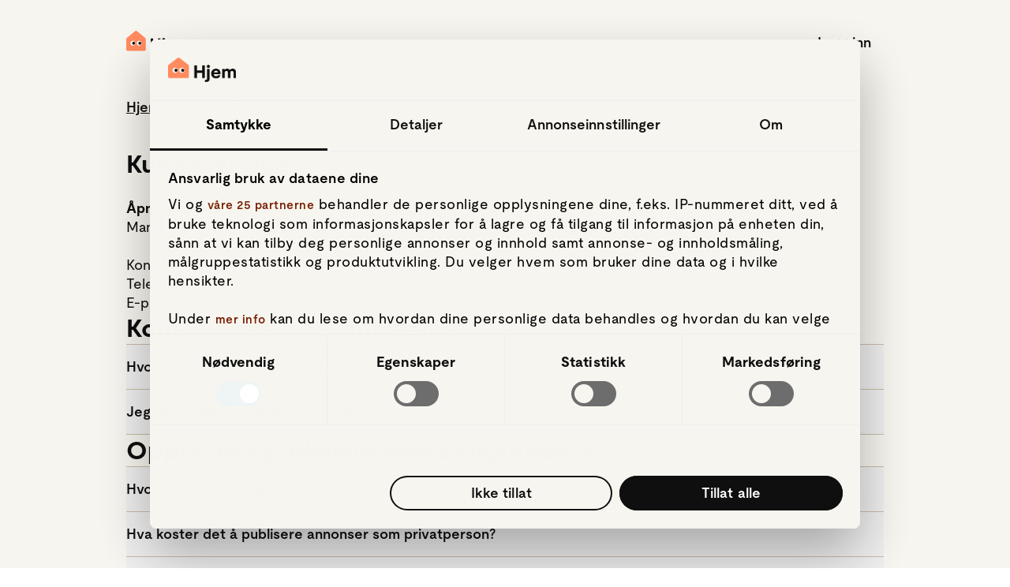

--- FILE ---
content_type: text/html; charset=utf-8
request_url: https://hjem.no/kundeservice
body_size: 1443
content:
<!DOCTYPE html><html lang="no" translate="no" class="no-translate"><head><meta charset="UTF-8"><meta name="viewport" content="width=device-width,initial-scale=1"><meta name="version" content="1.94.22-1768483953199"><title>Hjem - Hjem | Boliger og eiendommer</title><meta property="fb:app_id" content="1770533999950859"><meta property="og:url" content="https://hjem.no/kundeservice"><meta property="og:title" content="Hjem"><meta property="og:image" content="https://assets.hjem.no/src/images/default-preview.png"><meta property="og:image:alt" content="Hjem"><meta property="og:description" content="Er du på jakt etter en bolig? Hjem bistår deg i prosessen med finne leiligheter, eneboliger, hytter, tomter og næringseiendommer til både salgs og til leie.  Vi gir deg en markedsplass spesial utviklet for eiendom som passer for alle og enhver"><meta property="og:site_name" content="Hjem.no"><meta property="og:type" content="website"><meta name="twitter:card" content="summary_large_image"><meta name="twitter:title" content="Hjem"><meta name="twitter:description" content="Er du på jakt etter en bolig? Hjem bistår deg i prosessen med finne leiligheter, eneboliger, hytter, tomter og næringseiendommer til både salgs og til leie.  Vi gir deg en markedsplass spesial utviklet for eiendom som passer for alle og enhver"><meta name="twitter:image" content="https://assets.hjem.no/src/images/default-preview.png"><meta name="head:count" content="8"><link rel="icon" href="https://assets.hjem.no/src/favicon.ico"><meta name="msapplication-TileColor" content="#00aba9"><meta name="theme-color" content="#ffffff"><meta name="google-adsense-account" content="ca-pub-9548514500708038"><link rel="preload" href="/assets/Moderat-Regular-Cayl7M0G.woff2" as="font" type="font/woff2" crossorigin><link rel="preload" href="/assets/Moderat-Medium-PyZydrrJ.woff2" as="font" type="font/woff2" crossorigin><script type="module" crossorigin src="/assets/index-bVF8BQHz.js"></script><link rel="modulepreload" crossorigin href="/assets/lodash-DRYDJr54.js"><link rel="modulepreload" crossorigin href="/assets/vendor-Ck13_pEY.js"><link rel="modulepreload" crossorigin href="/assets/date-fns-D0EGh5b6.js"><link rel="stylesheet" crossorigin href="/assets/index-zURGiKlz.css"><script type="module">import.meta.url;import("_").catch(()=>1);(async function*(){})().next();if(location.protocol!="file:"){window.__vite_is_modern_browser=true}</script><script type="module">!function(){if(window.__vite_is_modern_browser)return;console.warn("vite: loading legacy chunks, syntax error above and the same error below should be ignored");var e=document.getElementById("vite-legacy-polyfill"),n=document.createElement("script");n.src=e.src,n.onload=function(){System.import(document.getElementById('vite-legacy-entry').getAttribute('data-src'))},document.body.appendChild(n)}();</script><link rel="manifest" href="/manifest.webmanifest"></head><body><div id="app"></div><script src="https://cdnjs.cloudflare.com/polyfill/v3/polyfill.min.js?version=3.111.0&features=ResizeObserver"></script><script nomodule>!function(){var e=document,t=e.createElement("script");if(!("noModule"in t)&&"onbeforeload"in t){var n=!1;e.addEventListener("beforeload",(function(e){if(e.target===t)n=!0;else if(!e.target.hasAttribute("nomodule")||!n)return;e.preventDefault()}),!0),t.type="module",t.src=".",e.head.appendChild(t),t.remove()}}();</script><script nomodule crossorigin id="vite-legacy-polyfill" src="/assets/polyfills-legacy-vY4MHjFL.js"></script><script nomodule crossorigin id="vite-legacy-entry" data-src="/assets/index-legacy-CZA6-_IG.js">System.import(document.getElementById('vite-legacy-entry').getAttribute('data-src'))</script><script defer src="https://static.cloudflareinsights.com/beacon.min.js/vcd15cbe7772f49c399c6a5babf22c1241717689176015" integrity="sha512-ZpsOmlRQV6y907TI0dKBHq9Md29nnaEIPlkf84rnaERnq6zvWvPUqr2ft8M1aS28oN72PdrCzSjY4U6VaAw1EQ==" data-cf-beacon='{"version":"2024.11.0","token":"ed4f5f7cc4724c0297a22b1eb017a8fc","server_timing":{"name":{"cfCacheStatus":true,"cfEdge":true,"cfExtPri":true,"cfL4":true,"cfOrigin":true,"cfSpeedBrain":true},"location_startswith":null}}' crossorigin="anonymous"></script>
</body> </html>

--- FILE ---
content_type: text/css; charset=UTF-8
request_url: https://hjem.no/assets/index-zURGiKlz.css
body_size: 29260
content:
@charset "UTF-8";.p-component,.p-component *{box-sizing:border-box}.p-hidden{display:none}.p-hidden-space{visibility:hidden}.p-hidden-accessible{border:0;clip:rect(0 0 0 0);height:1px;margin:-1px;overflow:hidden;padding:0;position:absolute;width:1px}.p-hidden-accessible input,.p-hidden-accessible select{transform:scale(0)}.p-reset{margin:0;padding:0;border:0;outline:0;text-decoration:none;font-size:100%;list-style:none}.p-disabled,.p-disabled *{cursor:default!important;pointer-events:none;-webkit-user-select:none;user-select:none}.p-component-overlay{position:fixed;top:0;left:0;width:100%;height:100%}.p-overflow-hidden{overflow:hidden}.p-unselectable-text{-webkit-user-select:none;user-select:none}.p-scrollbar-measure{width:100px;height:100px;overflow:scroll;position:absolute;top:-9999px}@keyframes p-fadein{0%{opacity:0}to{opacity:1}}input[type=button],input[type=submit],input[type=reset],input[type=file]::-webkit-file-upload-button,button{border-radius:0}.p-link{text-align:left;background-color:transparent;margin:0;padding:0;border:0;cursor:pointer;-webkit-user-select:none;user-select:none}.p-link:disabled{cursor:default}.p-connected-overlay{opacity:0;transform:scaleY(.8);transition:transform .12s cubic-bezier(0,0,.2,1),opacity .12s cubic-bezier(0,0,.2,1)}.p-connected-overlay-visible{opacity:1;transform:scaleY(1)}.p-connected-overlay-hidden{opacity:0;transform:scaleY(1);transition:opacity .1s linear}.p-connected-overlay-enter-from{opacity:0;transform:scaleY(.8)}.p-connected-overlay-leave-to{opacity:0}.p-connected-overlay-enter-active{transition:transform .12s cubic-bezier(0,0,.2,1),opacity .12s cubic-bezier(0,0,.2,1)}.p-connected-overlay-leave-active{transition:opacity .1s linear}.p-toggleable-content-enter-from,.p-toggleable-content-leave-to{max-height:0}.p-toggleable-content-enter-to,.p-toggleable-content-leave-from{max-height:1000px}.p-toggleable-content-leave-active{overflow:hidden;transition:max-height .45s cubic-bezier(0,1,0,1)}.p-toggleable-content-enter-active{overflow:hidden;transition:max-height 1s ease-in-out}.p-sr-only{border:0;clip:rect(1px,1px,1px,1px);clip-path:inset(50%);height:1px;margin:-1px;overflow:hidden;padding:0;position:absolute;width:1px;word-wrap:normal!important}.p-badge{display:inline-block;border-radius:10px;text-align:center;padding:0 .5rem}.p-overlay-badge{position:relative}.p-overlay-badge .p-badge{position:absolute;top:0;right:0;transform:translate(50%,-50%);transform-origin:100% 0;margin:0}.p-badge-dot{width:.5rem;min-width:.5rem;height:.5rem;border-radius:50%;padding:0}.p-badge-no-gutter{padding:0;border-radius:50%}.p-button{margin:0;display:inline-flex;cursor:pointer;-webkit-user-select:none;user-select:none;align-items:center;vertical-align:bottom;text-align:center;overflow:hidden;position:relative}.p-button-label{flex:1 1 auto}.p-button-icon-right{order:1}.p-button:disabled{cursor:default}.p-button-icon-only{justify-content:center}.p-button-icon-only .p-button-label{visibility:hidden;width:0;flex:0 0 auto}.p-button-vertical{flex-direction:column}.p-button-icon-bottom{order:2}.p-buttonset .p-button{margin:0}.p-buttonset .p-button:not(:last-child){border-right:0 none}.p-buttonset .p-button:not(:first-of-type):not(:last-of-type){border-radius:0}.p-buttonset .p-button:first-of-type{border-top-right-radius:0;border-bottom-right-radius:0}.p-buttonset .p-button:last-of-type{border-top-left-radius:0;border-bottom-left-radius:0}.p-buttonset .p-button:focus{position:relative;z-index:1}.p-checkbox{display:inline-flex;cursor:pointer;-webkit-user-select:none;user-select:none;vertical-align:bottom;position:relative}.p-checkbox.p-checkbox-disabled{cursor:default}.p-checkbox-box{display:flex;justify-content:center;align-items:center}.p-colorpicker-panel .p-colorpicker-color{background:transparent url(/assets/color-OBgXniE1.png) no-repeat left top}.p-colorpicker-panel .p-colorpicker-hue{background:transparent url([data-uri]) no-repeat left top}.p-inputtext{margin:0}.p-fluid .p-inputtext{width:100%}.p-inputgroup{display:flex;align-items:stretch;width:100%}.p-inputgroup-addon{display:flex;align-items:center;justify-content:center}.p-inputgroup .p-float-label{display:flex;align-items:stretch;width:100%}.p-inputgroup .p-inputtext,.p-fluid .p-inputgroup .p-inputtext,.p-inputgroup .p-inputwrapper,.p-fluid .p-inputgroup .p-input{flex:1 1 auto;width:1%}.p-float-label{display:block;position:relative}.p-float-label label{position:absolute;pointer-events:none;top:50%;margin-top:-.5rem;transition-property:all;transition-timing-function:ease;line-height:1}.p-float-label textarea~label{top:1rem}.p-float-label input:focus~label,.p-float-label input.p-filled~label,.p-float-label textarea:focus~label,.p-float-label textarea.p-filled~label,.p-float-label .p-inputwrapper-focus~label,.p-float-label .p-inputwrapper-filled~label{top:-.75rem;font-size:12px}.p-float-label .input:-webkit-autofill~label{top:-20px;font-size:12px}.p-float-label .p-placeholder,.p-float-label input::placeholder,.p-float-label .p-inputtext::placeholder{opacity:0;transition-property:all;transition-timing-function:ease}.p-float-label .p-focus .p-placeholder,.p-float-label input:focus::placeholder,.p-float-label .p-inputtext:focus::placeholder{opacity:1;transition-property:all;transition-timing-function:ease}.p-input-icon-left,.p-input-icon-right{position:relative;display:inline-block}.p-input-icon-left>i,.p-input-icon-left>svg,.p-input-icon-right>i,.p-input-icon-right>svg{position:absolute;top:50%;margin-top:-.5rem}.p-fluid .p-input-icon-left,.p-fluid .p-input-icon-right{display:block;width:100%}.p-radiobutton{position:relative;display:inline-flex;cursor:pointer;-webkit-user-select:none;user-select:none;vertical-align:bottom}.p-radiobutton.p-radiobutton-disabled{cursor:default}.p-radiobutton-box{display:flex;justify-content:center;align-items:center}.p-radiobutton-icon{backface-visibility:hidden;transform:translateZ(0) scale(.1);border-radius:50%;visibility:hidden}.p-radiobutton-box.p-highlight .p-radiobutton-icon{transform:translateZ(0) scale(1);visibility:visible}.p-ripple{overflow:hidden;position:relative}.p-ink{display:block;position:absolute;background:rgba(255,255,255,.5);border-radius:100%;transform:scale(0);pointer-events:none}.p-ink-active{animation:ripple .4s linear}.p-ripple-disabled .p-ink{display:none!important}@keyframes ripple{to{opacity:0;transform:scale(2.5)}}.p-tooltip{position:absolute;display:none;padding:.25em .5rem;max-width:12.5rem}.p-tooltip.p-tooltip-right,.p-tooltip.p-tooltip-left{padding:0 .25rem}.p-tooltip.p-tooltip-top,.p-tooltip.p-tooltip-bottom{padding:.25em 0}.p-tooltip .p-tooltip-text{white-space:pre-line;word-break:break-word}.p-tooltip-arrow{position:absolute;width:0;height:0;border-color:transparent;border-style:solid}.p-tooltip-right .p-tooltip-arrow{top:50%;left:0;margin-top:-.25rem;border-width:.25em .25em .25em 0}.p-tooltip-left .p-tooltip-arrow{top:50%;right:0;margin-top:-.25rem;border-width:.25em 0 .25em .25rem}.p-tooltip.p-tooltip-top{padding:.25em 0}.p-tooltip-top .p-tooltip-arrow{bottom:0;left:50%;margin-left:-.25rem;border-width:.25em .25em 0}.p-tooltip-bottom .p-tooltip-arrow{top:0;left:50%;margin-left:-.25rem;border-width:0 .25em .25rem}@font-face{font-family:primeicons;font-display:block;src:url(/assets/primeicons-CI7iEhau.eot);src:url(/assets/primeicons-CI7iEhau.eot?#iefix) format("embedded-opentype"),url(/assets/primeicons-DvHBoTlB.ttf) format("truetype"),url(/assets/primeicons-cX8YLkvA.woff) format("woff"),url(/assets/primeicons-CPxenFJM.svg?#primeicons) format("svg");font-weight:400;font-style:normal}.pi{font-family:primeicons;speak:none;font-style:normal;font-weight:400;font-variant:normal;text-transform:none;line-height:1;display:inline-block;-webkit-font-smoothing:antialiased;-moz-osx-font-smoothing:grayscale}.pi:before{--webkit-backface-visibility:hidden;backface-visibility:hidden}.pi-fw{width:1.28571429em;text-align:center}.pi-spin{animation:fa-spin 2s infinite linear}@keyframes fa-spin{0%{transform:rotate(0)}to{transform:rotate(359deg)}}.pi-sort-alt-slash:before{content:""}.pi-arrows-h:before{content:""}.pi-arrows-v:before{content:""}.pi-pound:before{content:""}.pi-prime:before{content:""}.pi-chart-pie:before{content:""}.pi-reddit:before{content:""}.pi-code:before{content:""}.pi-sync:before{content:""}.pi-shopping-bag:before{content:""}.pi-server:before{content:""}.pi-database:before{content:""}.pi-hashtag:before{content:""}.pi-bookmark-fill:before{content:""}.pi-filter-fill:before{content:""}.pi-heart-fill:before{content:""}.pi-flag-fill:before{content:""}.pi-circle:before{content:""}.pi-circle-fill:before{content:""}.pi-bolt:before{content:""}.pi-history:before{content:""}.pi-box:before{content:""}.pi-at:before{content:""}.pi-arrow-up-right:before{content:""}.pi-arrow-up-left:before{content:""}.pi-arrow-down-left:before{content:""}.pi-arrow-down-right:before{content:""}.pi-telegram:before{content:""}.pi-stop-circle:before{content:""}.pi-stop:before{content:""}.pi-whatsapp:before{content:""}.pi-building:before{content:""}.pi-qrcode:before{content:""}.pi-car:before{content:""}.pi-instagram:before{content:""}.pi-linkedin:before{content:""}.pi-send:before{content:""}.pi-slack:before{content:""}.pi-sun:before{content:""}.pi-moon:before{content:""}.pi-vimeo:before{content:""}.pi-youtube:before{content:""}.pi-flag:before{content:""}.pi-wallet:before{content:""}.pi-map:before{content:""}.pi-link:before{content:""}.pi-credit-card:before{content:""}.pi-discord:before{content:""}.pi-percentage:before{content:""}.pi-euro:before{content:""}.pi-book:before{content:""}.pi-shield:before{content:""}.pi-paypal:before{content:""}.pi-amazon:before{content:""}.pi-phone:before{content:""}.pi-filter-slash:before{content:""}.pi-facebook:before{content:""}.pi-github:before{content:""}.pi-twitter:before{content:""}.pi-step-backward-alt:before{content:""}.pi-step-forward-alt:before{content:""}.pi-forward:before{content:""}.pi-backward:before{content:""}.pi-fast-backward:before{content:""}.pi-fast-forward:before{content:""}.pi-pause:before{content:""}.pi-play:before{content:""}.pi-compass:before{content:""}.pi-id-card:before{content:""}.pi-ticket:before{content:""}.pi-file-o:before{content:""}.pi-reply:before{content:""}.pi-directions-alt:before{content:""}.pi-directions:before{content:""}.pi-thumbs-up:before{content:""}.pi-thumbs-down:before{content:""}.pi-sort-numeric-down-alt:before{content:""}.pi-sort-numeric-up-alt:before{content:""}.pi-sort-alpha-down-alt:before{content:""}.pi-sort-alpha-up-alt:before{content:""}.pi-sort-numeric-down:before{content:""}.pi-sort-numeric-up:before{content:""}.pi-sort-alpha-down:before{content:""}.pi-sort-alpha-up:before{content:""}.pi-sort-alt:before{content:""}.pi-sort-amount-up:before{content:""}.pi-sort-amount-down:before{content:""}.pi-sort-amount-down-alt:before{content:""}.pi-sort-amount-up-alt:before{content:""}.pi-palette:before{content:""}.pi-undo:before{content:""}.pi-desktop:before{content:""}.pi-sliders-v:before{content:""}.pi-sliders-h:before{content:""}.pi-search-plus:before{content:""}.pi-search-minus:before{content:""}.pi-file-excel:before{content:""}.pi-file-pdf:before{content:""}.pi-check-square:before{content:""}.pi-chart-line:before{content:""}.pi-user-edit:before{content:""}.pi-exclamation-circle:before{content:""}.pi-android:before{content:""}.pi-google:before{content:""}.pi-apple:before{content:""}.pi-microsoft:before{content:""}.pi-heart:before{content:""}.pi-mobile:before{content:""}.pi-tablet:before{content:""}.pi-key:before{content:""}.pi-shopping-cart:before{content:""}.pi-comments:before{content:""}.pi-comment:before{content:""}.pi-briefcase:before{content:""}.pi-bell:before{content:""}.pi-paperclip:before{content:""}.pi-share-alt:before{content:""}.pi-envelope:before{content:""}.pi-volume-down:before{content:""}.pi-volume-up:before{content:""}.pi-volume-off:before{content:""}.pi-eject:before{content:""}.pi-money-bill:before{content:""}.pi-images:before{content:""}.pi-image:before{content:""}.pi-sign-in:before{content:""}.pi-sign-out:before{content:""}.pi-wifi:before{content:""}.pi-sitemap:before{content:""}.pi-chart-bar:before{content:""}.pi-camera:before{content:""}.pi-dollar:before{content:""}.pi-lock-open:before{content:""}.pi-table:before{content:""}.pi-map-marker:before{content:""}.pi-list:before{content:""}.pi-eye-slash:before{content:""}.pi-eye:before{content:""}.pi-folder-open:before{content:""}.pi-folder:before{content:""}.pi-video:before{content:""}.pi-inbox:before{content:""}.pi-lock:before{content:""}.pi-unlock:before{content:""}.pi-tags:before{content:""}.pi-tag:before{content:""}.pi-power-off:before{content:""}.pi-save:before{content:""}.pi-question-circle:before{content:""}.pi-question:before{content:""}.pi-copy:before{content:""}.pi-file:before{content:""}.pi-clone:before{content:""}.pi-calendar-times:before{content:""}.pi-calendar-minus:before{content:""}.pi-calendar-plus:before{content:""}.pi-ellipsis-v:before{content:""}.pi-ellipsis-h:before{content:""}.pi-bookmark:before{content:""}.pi-globe:before{content:""}.pi-replay:before{content:""}.pi-filter:before{content:""}.pi-print:before{content:""}.pi-align-right:before{content:""}.pi-align-left:before{content:""}.pi-align-center:before{content:""}.pi-align-justify:before{content:""}.pi-cog:before{content:""}.pi-cloud-download:before{content:""}.pi-cloud-upload:before{content:""}.pi-cloud:before{content:""}.pi-pencil:before{content:""}.pi-users:before{content:""}.pi-clock:before{content:""}.pi-user-minus:before{content:""}.pi-user-plus:before{content:""}.pi-trash:before{content:""}.pi-external-link:before{content:""}.pi-window-maximize:before{content:""}.pi-window-minimize:before{content:""}.pi-refresh:before{content:""}.pi-user:before{content:""}.pi-exclamation-triangle:before{content:""}.pi-calendar:before{content:""}.pi-chevron-circle-left:before{content:""}.pi-chevron-circle-down:before{content:""}.pi-chevron-circle-right:before{content:""}.pi-chevron-circle-up:before{content:""}.pi-angle-double-down:before{content:""}.pi-angle-double-left:before{content:""}.pi-angle-double-right:before{content:""}.pi-angle-double-up:before{content:""}.pi-angle-down:before{content:""}.pi-angle-left:before{content:""}.pi-angle-right:before{content:""}.pi-angle-up:before{content:""}.pi-upload:before{content:""}.pi-download:before{content:""}.pi-ban:before{content:""}.pi-star-fill:before{content:""}.pi-star:before{content:""}.pi-chevron-left:before{content:""}.pi-chevron-right:before{content:""}.pi-chevron-down:before{content:""}.pi-chevron-up:before{content:""}.pi-caret-left:before{content:""}.pi-caret-right:before{content:""}.pi-caret-down:before{content:""}.pi-caret-up:before{content:""}.pi-search:before{content:""}.pi-check:before{content:""}.pi-check-circle:before{content:""}.pi-times:before{content:""}.pi-times-circle:before{content:""}.pi-plus:before{content:""}.pi-plus-circle:before{content:""}.pi-minus:before{content:""}.pi-minus-circle:before{content:""}.pi-circle-on:before{content:""}.pi-circle-off:before{content:""}.pi-sort-down:before{content:""}.pi-sort-up:before{content:""}.pi-sort:before{content:""}.pi-step-backward:before{content:""}.pi-step-forward:before{content:""}.pi-th-large:before{content:""}.pi-arrow-down:before{content:""}.pi-arrow-left:before{content:""}.pi-arrow-right:before{content:""}.pi-arrow-up:before{content:""}.pi-bars:before{content:""}.pi-arrow-circle-down:before{content:""}.pi-arrow-circle-left:before{content:""}.pi-arrow-circle-right:before{content:""}.pi-arrow-circle-up:before{content:""}.pi-info:before{content:""}.pi-info-circle:before{content:""}.pi-home:before{content:""}.pi-spinner:before{content:""}.Vue-Toastification__container{z-index:9999;position:fixed;padding:4px;width:600px;box-sizing:border-box;display:flex;min-height:100%;color:#fff;flex-direction:column;pointer-events:none}@media only screen and (min-width : 600px){.Vue-Toastification__container.top-left,.Vue-Toastification__container.top-right,.Vue-Toastification__container.top-center{top:1em}.Vue-Toastification__container.bottom-left,.Vue-Toastification__container.bottom-right,.Vue-Toastification__container.bottom-center{bottom:1em;flex-direction:column-reverse}.Vue-Toastification__container.top-left,.Vue-Toastification__container.bottom-left{left:1em}.Vue-Toastification__container.top-left .Vue-Toastification__toast,.Vue-Toastification__container.bottom-left .Vue-Toastification__toast{margin-right:auto}@supports not (-moz-appearance: none){.Vue-Toastification__container.top-left .Vue-Toastification__toast--rtl,.Vue-Toastification__container.bottom-left .Vue-Toastification__toast--rtl{margin-right:unset;margin-left:auto}}.Vue-Toastification__container.top-right,.Vue-Toastification__container.bottom-right{right:1em}.Vue-Toastification__container.top-right .Vue-Toastification__toast,.Vue-Toastification__container.bottom-right .Vue-Toastification__toast{margin-left:auto}@supports not (-moz-appearance: none){.Vue-Toastification__container.top-right .Vue-Toastification__toast--rtl,.Vue-Toastification__container.bottom-right .Vue-Toastification__toast--rtl{margin-left:unset;margin-right:auto}}.Vue-Toastification__container.top-center,.Vue-Toastification__container.bottom-center{left:50%;margin-left:-300px}.Vue-Toastification__container.top-center .Vue-Toastification__toast,.Vue-Toastification__container.bottom-center .Vue-Toastification__toast{margin-left:auto;margin-right:auto}}@media only screen and (max-width : 600px){.Vue-Toastification__container{width:100vw;padding:0;left:0;margin:0}.Vue-Toastification__container .Vue-Toastification__toast{width:100%}.Vue-Toastification__container.top-left,.Vue-Toastification__container.top-right,.Vue-Toastification__container.top-center{top:0}.Vue-Toastification__container.bottom-left,.Vue-Toastification__container.bottom-right,.Vue-Toastification__container.bottom-center{bottom:0;flex-direction:column-reverse}}.Vue-Toastification__toast{display:inline-flex;position:relative;max-height:800px;min-height:64px;box-sizing:border-box;margin-bottom:1rem;padding:22px 24px;border-radius:8px;box-shadow:0 1px 10px rgba(0,0,0,.1),0 2px 15px rgba(0,0,0,.05);justify-content:space-between;font-family:Lato,Helvetica,Roboto,Arial,sans-serif;max-width:600px;min-width:326px;pointer-events:auto;overflow:hidden;transform:translateZ(0);direction:ltr}.Vue-Toastification__toast--rtl{direction:rtl}.Vue-Toastification__toast--default{background-color:#1976d2;color:#fff}.Vue-Toastification__toast--info{background-color:#2196f3;color:#fff}.Vue-Toastification__toast--success{background-color:#4caf50;color:#fff}.Vue-Toastification__toast--error{background-color:#ff5252;color:#fff}.Vue-Toastification__toast--warning{background-color:#ffc107;color:#fff}@media only screen and (max-width : 600px){.Vue-Toastification__toast{border-radius:0;margin-bottom:.5rem}}.Vue-Toastification__toast-body{flex:1;line-height:24px;font-size:16px;word-break:break-word;white-space:pre-wrap}.Vue-Toastification__toast-component-body{flex:1}.Vue-Toastification__toast.disable-transition{animation:none!important}.Vue-Toastification__close-button{font-weight:700;font-size:24px;line-height:24px;background:transparent;outline:none;border:none;padding:0 0 0 10px;cursor:pointer;transition:.3s ease;align-items:center;color:#fff;opacity:.3;transition:visibility 0s,opacity .2s linear}.Vue-Toastification__close-button:hover,.Vue-Toastification__close-button:focus{opacity:1}.Vue-Toastification__toast:not(:hover) .Vue-Toastification__close-button.show-on-hover{opacity:0}.Vue-Toastification__toast--rtl .Vue-Toastification__close-button{padding-left:unset;padding-right:10px}@keyframes scale-x-frames{0%{transform:scaleX(1)}to{transform:scaleX(0)}}.Vue-Toastification__progress-bar{position:absolute;bottom:0;left:0;width:100%;height:5px;z-index:10000;background-color:rgba(255,255,255,.7);transform-origin:left;animation:scale-x-frames linear 1 forwards}.Vue-Toastification__toast--rtl .Vue-Toastification__progress-bar{right:0;left:unset;transform-origin:right}.Vue-Toastification__icon{margin:auto 18px auto 0;background:transparent;outline:none;border:none;padding:0;transition:.3s ease;align-items:center;width:20px;height:100%}.Vue-Toastification__toast--rtl .Vue-Toastification__icon{margin:auto 0 auto 18px}@keyframes bounceInRight{0%,60%,75%,90%,to{animation-timing-function:cubic-bezier(.215,.61,.355,1)}0%{opacity:0;transform:translate3d(3000px,0,0)}60%{opacity:1;transform:translate3d(-25px,0,0)}75%{transform:translate3d(10px,0,0)}90%{transform:translate3d(-5px,0,0)}to{transform:none}}@keyframes bounceOutRight{40%{opacity:1;transform:translate3d(-20px,0,0)}to{opacity:0;transform:translate3d(1000px,0,0)}}@keyframes bounceInLeft{0%,60%,75%,90%,to{animation-timing-function:cubic-bezier(.215,.61,.355,1)}0%{opacity:0;transform:translate3d(-3000px,0,0)}60%{opacity:1;transform:translate3d(25px,0,0)}75%{transform:translate3d(-10px,0,0)}90%{transform:translate3d(5px,0,0)}to{transform:none}}@keyframes bounceOutLeft{20%{opacity:1;transform:translate3d(20px,0,0)}to{opacity:0;transform:translate3d(-2000px,0,0)}}@keyframes bounceInUp{0%,60%,75%,90%,to{animation-timing-function:cubic-bezier(.215,.61,.355,1)}0%{opacity:0;transform:translate3d(0,3000px,0)}60%{opacity:1;transform:translate3d(0,-20px,0)}75%{transform:translate3d(0,10px,0)}90%{transform:translate3d(0,-5px,0)}to{transform:translateZ(0)}}@keyframes bounceOutUp{20%{transform:translate3d(0,-10px,0)}40%,45%{opacity:1;transform:translate3d(0,20px,0)}to{opacity:0;transform:translate3d(0,-2000px,0)}}@keyframes bounceInDown{0%,60%,75%,90%,to{animation-timing-function:cubic-bezier(.215,.61,.355,1)}0%{opacity:0;transform:translate3d(0,-3000px,0)}60%{opacity:1;transform:translate3d(0,25px,0)}75%{transform:translate3d(0,-10px,0)}90%{transform:translate3d(0,5px,0)}to{transform:none}}@keyframes bounceOutDown{20%{transform:translate3d(0,10px,0)}40%,45%{opacity:1;transform:translate3d(0,-20px,0)}to{opacity:0;transform:translate3d(0,2000px,0)}}.Vue-Toastification__bounce-enter-active.top-left,.Vue-Toastification__bounce-enter-active.bottom-left{animation-name:bounceInLeft}.Vue-Toastification__bounce-enter-active.top-right,.Vue-Toastification__bounce-enter-active.bottom-right{animation-name:bounceInRight}.Vue-Toastification__bounce-enter-active.top-center{animation-name:bounceInDown}.Vue-Toastification__bounce-enter-active.bottom-center{animation-name:bounceInUp}.Vue-Toastification__bounce-leave-active:not(.disable-transition).top-left,.Vue-Toastification__bounce-leave-active:not(.disable-transition).bottom-left{animation-name:bounceOutLeft}.Vue-Toastification__bounce-leave-active:not(.disable-transition).top-right,.Vue-Toastification__bounce-leave-active:not(.disable-transition).bottom-right{animation-name:bounceOutRight}.Vue-Toastification__bounce-leave-active:not(.disable-transition).top-center{animation-name:bounceOutUp}.Vue-Toastification__bounce-leave-active:not(.disable-transition).bottom-center{animation-name:bounceOutDown}.Vue-Toastification__bounce-leave-active,.Vue-Toastification__bounce-enter-active{animation-duration:.75s;animation-fill-mode:both}.Vue-Toastification__bounce-move{transition-timing-function:ease-in-out;transition-property:all;transition-duration:.4s}@keyframes fadeOutTop{0%{transform:translateY(0);opacity:1}to{transform:translateY(-50px);opacity:0}}@keyframes fadeOutLeft{0%{transform:translate(0);opacity:1}to{transform:translate(-50px);opacity:0}}@keyframes fadeOutBottom{0%{transform:translateY(0);opacity:1}to{transform:translateY(50px);opacity:0}}@keyframes fadeOutRight{0%{transform:translate(0);opacity:1}to{transform:translate(50px);opacity:0}}@keyframes fadeInLeft{0%{transform:translate(-50px);opacity:0}to{transform:translate(0);opacity:1}}@keyframes fadeInRight{0%{transform:translate(50px);opacity:0}to{transform:translate(0);opacity:1}}@keyframes fadeInTop{0%{transform:translateY(-50px);opacity:0}to{transform:translateY(0);opacity:1}}@keyframes fadeInBottom{0%{transform:translateY(50px);opacity:0}to{transform:translateY(0);opacity:1}}.Vue-Toastification__fade-enter-active.top-left,.Vue-Toastification__fade-enter-active.bottom-left{animation-name:fadeInLeft}.Vue-Toastification__fade-enter-active.top-right,.Vue-Toastification__fade-enter-active.bottom-right{animation-name:fadeInRight}.Vue-Toastification__fade-enter-active.top-center{animation-name:fadeInTop}.Vue-Toastification__fade-enter-active.bottom-center{animation-name:fadeInBottom}.Vue-Toastification__fade-leave-active:not(.disable-transition).top-left,.Vue-Toastification__fade-leave-active:not(.disable-transition).bottom-left{animation-name:fadeOutLeft}.Vue-Toastification__fade-leave-active:not(.disable-transition).top-right,.Vue-Toastification__fade-leave-active:not(.disable-transition).bottom-right{animation-name:fadeOutRight}.Vue-Toastification__fade-leave-active:not(.disable-transition).top-center{animation-name:fadeOutTop}.Vue-Toastification__fade-leave-active:not(.disable-transition).bottom-center{animation-name:fadeOutBottom}.Vue-Toastification__fade-leave-active,.Vue-Toastification__fade-enter-active{animation-duration:.75s;animation-fill-mode:both}.Vue-Toastification__fade-move{transition-timing-function:ease-in-out;transition-property:all;transition-duration:.4s}@keyframes slideInBlurredLeft{0%{transform:translate(-1000px) scaleX(2.5) scaleY(.2);transform-origin:100% 50%;filter:blur(40px);opacity:0}to{transform:translate(0) scaleY(1) scaleX(1);transform-origin:50% 50%;filter:blur(0);opacity:1}}@keyframes slideInBlurredTop{0%{transform:translateY(-1000px) scaleY(2.5) scaleX(.2);transform-origin:50% 0%;filter:blur(240px);opacity:0}to{transform:translateY(0) scaleY(1) scaleX(1);transform-origin:50% 50%;filter:blur(0);opacity:1}}@keyframes slideInBlurredRight{0%{transform:translate(1000px) scaleX(2.5) scaleY(.2);transform-origin:0% 50%;filter:blur(40px);opacity:0}to{transform:translate(0) scaleY(1) scaleX(1);transform-origin:50% 50%;filter:blur(0);opacity:1}}@keyframes slideInBlurredBottom{0%{transform:translateY(1000px) scaleY(2.5) scaleX(.2);transform-origin:50% 100%;filter:blur(240px);opacity:0}to{transform:translateY(0) scaleY(1) scaleX(1);transform-origin:50% 50%;filter:blur(0);opacity:1}}@keyframes slideOutBlurredTop{0%{transform:translateY(0) scaleY(1) scaleX(1);transform-origin:50% 0%;filter:blur(0);opacity:1}to{transform:translateY(-1000px) scaleY(2) scaleX(.2);transform-origin:50% 0%;filter:blur(240px);opacity:0}}@keyframes slideOutBlurredBottom{0%{transform:translateY(0) scaleY(1) scaleX(1);transform-origin:50% 50%;filter:blur(0);opacity:1}to{transform:translateY(1000px) scaleY(2) scaleX(.2);transform-origin:50% 100%;filter:blur(240px);opacity:0}}@keyframes slideOutBlurredLeft{0%{transform:translate(0) scaleY(1) scaleX(1);transform-origin:50% 50%;filter:blur(0);opacity:1}to{transform:translate(-1000px) scaleX(2) scaleY(.2);transform-origin:100% 50%;filter:blur(40px);opacity:0}}@keyframes slideOutBlurredRight{0%{transform:translate(0) scaleY(1) scaleX(1);transform-origin:50% 50%;filter:blur(0);opacity:1}to{transform:translate(1000px) scaleX(2) scaleY(.2);transform-origin:0% 50%;filter:blur(40px);opacity:0}}.Vue-Toastification__slideBlurred-enter-active.top-left,.Vue-Toastification__slideBlurred-enter-active.bottom-left{animation-name:slideInBlurredLeft}.Vue-Toastification__slideBlurred-enter-active.top-right,.Vue-Toastification__slideBlurred-enter-active.bottom-right{animation-name:slideInBlurredRight}.Vue-Toastification__slideBlurred-enter-active.top-center{animation-name:slideInBlurredTop}.Vue-Toastification__slideBlurred-enter-active.bottom-center{animation-name:slideInBlurredBottom}.Vue-Toastification__slideBlurred-leave-active:not(.disable-transition).top-left,.Vue-Toastification__slideBlurred-leave-active:not(.disable-transition).bottom-left{animation-name:slideOutBlurredLeft}.Vue-Toastification__slideBlurred-leave-active:not(.disable-transition).top-right,.Vue-Toastification__slideBlurred-leave-active:not(.disable-transition).bottom-right{animation-name:slideOutBlurredRight}.Vue-Toastification__slideBlurred-leave-active:not(.disable-transition).top-center{animation-name:slideOutBlurredTop}.Vue-Toastification__slideBlurred-leave-active:not(.disable-transition).bottom-center{animation-name:slideOutBlurredBottom}.Vue-Toastification__slideBlurred-leave-active,.Vue-Toastification__slideBlurred-enter-active{animation-duration:.75s;animation-fill-mode:both}.Vue-Toastification__slideBlurred-move{transition-timing-function:ease-in-out;transition-property:all;transition-duration:.4s}.Vue-Toastification__container{padding:0;bottom:1rem;z-index:10004}@media screen and (max-width: 769px){.Vue-Toastification__container{padding-left:1rem;padding-right:1rem}}.Vue-Toastification__toast{min-height:unset;width:344px;align-items:center;gap:.5rem;padding:0;padding-right:.5rem}@media screen and (max-width: 769px){.Vue-Toastification__toast{margin-left:auto;margin-right:auto;min-width:min-content;border-radius:8px;max-width:344px}}.Vue-Toastification__progress-bar{height:.25rem;--tw-bg-opacity: 1;background-color:rgb(15 15 15 / var(--tw-bg-opacity, 1))}@media screen and (max-width: 600px){.Vue-Toastification__container{padding:1rem}.Vue-Toastification__toast{margin-left:auto;margin-right:auto;min-width:min-content;border-radius:5px;max-width:344px}body:has(.zr-property-booking--footer) .Vue-Toastification__toast{margin-bottom:65px}}@media screen and (max-width: 769px){.Vue-Toastification__toast{border-radius:5px;max-width:344px}body:has(.zr-property-booking--footer) .Vue-Toastification__toast{margin-bottom:65px}}html,:host{line-height:1.5;-webkit-text-size-adjust:100%;tab-size:4;font-family:ui-sans-serif,system-ui,sans-serif,"Apple Color Emoji","Segoe UI Emoji",Segoe UI Symbol,"Noto Color Emoji";font-feature-settings:normal;font-variation-settings:normal;-webkit-tap-highlight-color:transparent}code,kbd,samp,pre{font-family:ui-monospace,SFMono-Regular,Menlo,Monaco,Consolas,Liberation Mono,Courier New,monospace;font-feature-settings:normal;font-variation-settings:normal;font-size:1em}.-right-2{right:-.5rem}.-top-2{top:-.5rem}.-mt-\[1px\]{margin-top:-1px}.min-w-\[115px\]{min-width:115px}.flex-shrink-0{flex-shrink:0}.rounded-\[24px\]{border-radius:24px}.rounded-l-\[5px\]{border-top-left-radius:5px;border-bottom-left-radius:5px}.rounded-r-\[5px\]{border-top-right-radius:5px;border-bottom-right-radius:5px}.border{border-width:1px}.border-l{border-left-width:1px}.bg-\[--primary-variant-100\]{background-color:var(--primary-variant-100)}.text-\[--error-100\]{color:var(--error-100)}.text-\[--primary-100\]{color:var(--primary-100)}.text-\[--primary-variant-0\]{color:var(--primary-variant-0)}.text-\[--primary-variant-100\]{color:var(--primary-variant-100)}.text-\[--primary-variant-40\]{color:var(--primary-variant-40)}.text-\[--primary-variant\]{color:var(--primary-variant)}.text-\[--primary\]{color:var(--primary)}@media (min-width: 768px){.md\:hidden{display:none}.md\:h-11{height:2.75rem}.md\:min-w-\[180px\]{min-width:180px}.md\:p-0{padding:0}}@media (min-width: 1366px){.lg\:px-\[7px\]{padding-left:7px;padding-right:7px}}.btn-lg{height:3rem;padding:1rem}.btn-primary{color:var(--secondary-variant-80)}.btn-primary:hover{background-color:var(--state-hover)}.btn-error{color:var(--error-100)}.btn-error:hover{background-color:var(--state-error)}.btn-contained{background-color:var(--secondary-variant-80);--tw-text-opacity: 1;color:rgb(255 255 255 / var(--tw-text-opacity, 1))}.btn-contained:hover{background-color:var(--secondary-variant-80)}.btn-selected:not(.btn-contained){background-color:var(--state-selected)}.btn[disabled]{color:var(--primary-variant-20)}.btn[disabled].btn-outlined,.btn[disabled].btn-icon-outlined{background-color:var(--primary-variant-10);color:var(--state-disabled)}.btn[disabled].btn-contained{background-color:var(--primary-variant-20);--tw-text-opacity: 1;color:rgb(255 255 255 / var(--tw-text-opacity, 1))}.btn-contained[disabled]{background-color:var(--state-disabled);--tw-text-opacity: 1;color:rgb(255 255 255 / var(--tw-text-opacity, 1))}.btn-contained[disabled]:hover{background-color:var(--state-disabled)}.btn-count{display:flex;height:100%;width:100%;align-items:center;justify-content:center;border-radius:50%;background-color:var(--secondary-variant-80);--tw-text-opacity: 1;color:rgb(255 255 255 / var(--tw-text-opacity, 1))}.btn-contained .btn-count{--tw-bg-opacity: 1;background-color:rgb(255 255 255 / var(--tw-bg-opacity, 1));color:var(--secondary-variant-80)}.btn-count[disabled=true]{background-color:var(--state-disabled)}.btn-icon{height:2.75rem;width:2.75rem;border-radius:5px;border-color:var(--primary-variant-100);background-color:var(--primary-variant);--tw-bg-opacity: .5}.btn-icon.light{--tw-bg-opacity: 1;background-color:rgb(255 255 255 / var(--tw-bg-opacity, 1));color:var(--secondary-variant-80)}.btn-icon.light:hover,.btn-icon.light:hover:hover{background-color:var(--state-hover)}.btn-icon.light.btn-selected{background-color:var(--state-selected)}.btn-icon.light.btn-selected:hover{background-color:var(--state-hover)}.btn-icon.dark:hover{background-color:var(--primary-variant);--tw-bg-opacity: .5}.btn-icon.dark.btn-selected,.btn-icon.dark.btn-selected:hover{background-color:var(--primary)}.btn-icon.transparent.btn-selected svg path:first-child{fill:var(--tertiary);opacity:1}.btn-icon.transparent.btn-selected svg path:last-child{color:var(--primary-20)}.btn-icon.blackwhite.btn-selected{border-color:var(--secondary-variant-80);background-color:var(--primary-10);color:var(--secondary-variant-80)}.btn-icon.blackwhite.btn-selected:hover{border-color:var(--secondary-variant-80)}.z-dropdown>div:not(:last-child){height:100%}.z-dropdown .z-dropdown__button{padding-right:.75rem}.z-dropdown .z-dropdown__button.hide__dropdown__icon{padding-left:10px;padding-right:10px}.z-dropdown .z-dropdown__button .z-dropdown__icon{width:20px!important;height:20px!important}@media (min-width: 768px){.z-dropdown .z-dropdown__button .z-dropdown__icon{width:24px!important;height:24px!important}}.z-dropdown-list--style:not(.p-disabled).p-focus{--tw-shadow: 0 0 #0000;--tw-shadow-colored: 0 0 #0000;box-shadow:var(--tw-ring-offset-shadow, 0 0 #0000),var(--tw-ring-shadow, 0 0 #0000),var(--tw-shadow);outline:2px solid transparent;outline-offset:2px;transition-property:none}.z-dropdown-list--style.z-dropdown-list__label{transform:translateY(-50%);position:absolute;top:0;left:.75rem;padding-left:.25rem;padding-right:.25rem}.z-dropdown-list--style .p-inputtext{display:flex;align-items:center;padding-top:0;padding-bottom:0;padding-left:1rem;outline:2px solid transparent;outline-offset:2px}.z-dropdown-list--style .p-inputtext.p-placeholder{display:flex;align-items:center;border-width:0px;padding-top:0;padding-bottom:0;padding-left:1rem}.z-dropdown-list--style.z-dropdown-list-selected .p-inputtext{display:flex;align-items:center;padding-top:0;padding-bottom:0;padding-left:1rem}.z-dropdown-list-outlined:not(.p-disabled).p-focus{--tw-shadow: 0 0 #0000;--tw-shadow-colored: 0 0 #0000;box-shadow:var(--tw-ring-offset-shadow, 0 0 #0000),var(--tw-ring-shadow, 0 0 #0000),var(--tw-shadow);outline:2px solid transparent;outline-offset:2px;transition-property:none}.z-dropdown-list-outlined .z-dropdown-list__label{transform:translateY(-50%);position:absolute;top:0;left:.75rem;padding-left:.25rem;padding-right:.25rem}.z-dropdown-list-outlined .p-dropdown-trigger{background-color:transparent}.z-dropdown-list-outlined .p-inputtext{display:flex;align-items:center;padding-top:0;padding-bottom:0;padding-left:1rem;outline:2px solid transparent;outline-offset:2px}.z-dropdown-list-outlined .p-inputtext.p-placeholder{display:flex;align-items:center;padding-top:0;padding-bottom:0;padding-left:1rem}.z-dropdown-list-outlined.z-dropdown-list-outlined-selected .z-dropdown-list__label{transform:translateY(-50%);position:absolute;top:0;left:.75rem;padding-left:.25rem;padding-right:.25rem}.z-dropdown-list-outlined.z-dropdown-list-outlined-selected .p-inputtext{display:flex;align-items:center;padding-top:0;padding-bottom:0;padding-left:1rem}.z-dropdown-list-outlined.z-dropdown-list-outlined-disabled .z-dropdown-list__label{transform:translateY(-50%);position:absolute;top:0;left:.75rem;padding-left:.25rem;padding-right:.25rem}.z-dropdown-list-outlined.z-dropdown-list-outlined-disabled .p-inputtext{display:flex;align-items:center;padding-top:0;padding-bottom:0;padding-left:1rem}.z-dropdown-list-outlined.z-dropdown-list-outlined-error{border-color:var(--error)}.z-dropdown-list-outlined.z-dropdown-list-outlined-error .z-dropdown-list__label{color:var(--error)}.z-dropdown-list-outlined.z-dropdown-list-outlined-error .p-inputtext{color:var(--primary-variant-100)}.fitContent{position:relative}.fitContent .popper{min-width:100%}.z-dropdown__label{transform:translateY(-50%);position:absolute;top:0;left:13px;padding-left:.25rem;padding-right:.25rem;font-weight:400}.z-input-wrapper:after{content:"";pointer-events:none;position:absolute;top:0;right:0;bottom:0;left:0;z-index:2;display:block}.z-input-wrapper .z-input:has(input:-webkit-autofill)+label{transform:translateY(-50%);top:0;z-index:3;padding-left:.25rem;padding-right:.25rem}.z-input-wrapper .z-input-icon-password{position:absolute;top:50%;right:0;z-index:3;margin-left:1rem;display:flex;height:2.5rem;cursor:pointer;align-items:center}.z-input-wrapper .z-input-icon-password{transform:translate(-50%,-50%)}.z-input-wrapper.--float-label label{pointer-events:none;position:absolute;left:1rem;z-index:2;transition-property:all;transition-timing-function:ease;transition-duration:.2s;transform:translateY(-50%)}.z-input-wrapper.--float-label.--filled label,.z-input-wrapper.--float-label.--focus label{transform:translateY(-50%);top:0;z-index:3;padding-left:.25rem;padding-right:.25rem}a#CybotCookiebotDialogPoweredbyCybot,div#CybotCookiebotDialogPoweredByText,#CookiebotWidget .CookiebotWidget-body .CookiebotWidget-main-logo{display:none}:root{color-scheme:only light;-webkit-font-smoothing:subpixel-antialiased}.item-list__bullet{display:flex;align-items:baseline;gap:.2rem}.item-list__bullet:before{content:"•";display:block}body:has(.z-modal){overflow:hidden}.glob-navbar-sub{z-index:9999}.glob-dimmer{z-index:10000}.glob-navbar{z-index:10001}.glob-sidebar{z-index:10002}.glob-toast-dialog{z-index:10004}.p-dialog-mask,.cky-btn-revisit-wrapper,.z-modal{z-index:10003!important}.v-skeleton-loader__image{width:100%!important;height:100%!important}.line-h-small{height:2.5rem}.line-medium{height:2.75rem}.carousel__inner-top{background:linear-gradient(180deg,rgba(56,56,56,.7),rgba(56,56,56,0));-webkit-transform:translateZ(0);-webkit-backface-visibility:hidden}.aspect-4-3{aspect-ratio:4/3}.z-chip[data-v-8f4f6392]{display:inline-flex;cursor:auto;align-items:center;gap:.25rem;padding-left:1rem;padding-right:1rem}.z-chip[data-v-8f4f6392]:not(.z-chip--secondary):hover,.z-chip.z-chip--selected[data-v-8f4f6392]{box-shadow:inset 0 0 0 2px var(--tw-shadow-color)}@media (min-width: 768px){.z-chip.z-chip--secondary[data-v-8f4f6392]{padding-left:1rem;padding-right:1rem}}.z-chip.z-chip--secondary[data-v-8f4f6392]:hover{box-shadow:0 1px 3px 1px rgba(0,0,0,.15),0 1px 2px rgba(0,0,0,.3)}.z-chip.z-chip--secondary[data-v-8f4f6392]:active{box-shadow:0 2px 6px 2px rgba(0,0,0,.15),0 1px 2px rgba(0,0,0,.3)}.z-chip.z-chip--sm[data-v-8f4f6392]{height:2.25rem}.z-chip.z-chip--md[data-v-8f4f6392]{height:42px}.z-chip.hoverable[data-v-8f4f6392]:hover{cursor:pointer}.z-dropdown-content :focus-visible:after,.focus-visible:after,.focus-visible[data-v-80805303]:after{margin:0}.tab--together[data-v-d326b75b]{display:inline-flex}.tab--together .tab__btn[data-v-d326b75b]{position:relative;flex:1 1 0%;border-radius:0}.tab--together .tab__btn:hover .tooltip[data-v-d326b75b]{position:absolute;left:50%;bottom:0;display:block;white-space:nowrap;border-radius:5px;background-color:var(--primary-variant-100);padding:.25rem .5rem;color:var(--primary-variant-0);transform:translate(-50%,150%)}.tab--together .tab__btn[data-v-d326b75b]:first-child{border-top-left-radius:5px;border-bottom-left-radius:5px}.tab--together .tab__btn[data-v-d326b75b]:last-child{border-top-right-radius:5px;border-bottom-right-radius:5px;border-right-width:1px}.tab--together .tab__btn.tab__btn--selected[data-v-d326b75b]{border-width:1px}.tab--together .tab__btn.tab__btn--selected+.tab__btn[data-v-d326b75b]{border-width:1px}.tab--normal[data-v-d326b75b]{flex-wrap:wrap}.tab--text[data-v-d326b75b]{gap:1rem}.tab--text .tab__btn[data-v-d326b75b]{height:auto;background-color:transparent;padding:0}.tab--text .tab__btn[data-v-d326b75b]:not(.tab__btn--selected){color:var(--primary-variant-40)}.tab__btn[data-v-d326b75b]{border-radius:24px;padding-left:9px;padding-right:9px}@media (min-width: 1366px){.tab__btn[data-v-d326b75b]{padding-left:7px;padding-right:7px}}.tab__btn.tab__btn--naked[data-v-d326b75b]:not(.tab__btn--selected){--tw-bg-opacity: 1;background-color:rgb(248 248 248 / var(--tw-bg-opacity, 1));color:var(--primary-variant-100)}.tab__btn.tab__btn--naked .tab__btn__text[data-v-d326b75b]{font-weight:400}.tab--normal .tab__btn[data-v-d326b75b]{color:var(--primary-variant-100)}.tab--normal .tab__btn--selected[data-v-d326b75b]{color:var(--primary)}button.btn{webkit-transition-duration:unset;transition-duration:unset}[data-v-f0dd2055] .popper *[role*=item]{display:flex;height:2.75rem;cursor:pointer;-webkit-user-select:none;user-select:none;align-items:center;padding-left:.75rem;padding-right:1rem}[data-v-f0dd2055] .popper *[role*=item].p-4{padding:1rem}.dropdown__content [data-v-f0dd2055-s]:focus-visible:after{margin:0}.dropdown__content--elevation[data-v-f0dd2055]{margin-top:-1px;box-shadow:0 6px 24px rgba(0,0,0,.2)}.icon-tiny[data-v-56a9d909]{height:1rem;width:1rem}.icon-xs[data-v-56a9d909],.icon-sm[data-v-56a9d909]{height:1.25rem;width:1.25rem}.icon-md[data-v-56a9d909]{height:2.5rem;width:2.5rem}@media (min-width: 768px){.icon-sm[data-v-56a9d909]{height:1.5rem;width:1.5rem}.icon-md[data-v-56a9d909]{height:3rem;width:3rem}}@keyframes rotation-b20185e7{0%{transform:rotate(0)}to{transform:rotate(359deg)}}.z-loading--spinner[data-v-b20185e7]{animation:rotation-b20185e7 2s infinite linear;color:var(--state-loading)}*,:before,:after{--tw-border-spacing-x: 0;--tw-border-spacing-y: 0;--tw-translate-x: 0;--tw-translate-y: 0;--tw-rotate: 0;--tw-skew-x: 0;--tw-skew-y: 0;--tw-scale-x: 1;--tw-scale-y: 1;--tw-pan-x: ;--tw-pan-y: ;--tw-pinch-zoom: ;--tw-scroll-snap-strictness: proximity;--tw-gradient-from-position: ;--tw-gradient-via-position: ;--tw-gradient-to-position: ;--tw-ordinal: ;--tw-slashed-zero: ;--tw-numeric-figure: ;--tw-numeric-spacing: ;--tw-numeric-fraction: ;--tw-ring-inset: ;--tw-ring-offset-width: 0px;--tw-ring-offset-color: #fff;--tw-ring-color: rgb(59 130 246 / .5);--tw-ring-offset-shadow: 0 0 #0000;--tw-ring-shadow: 0 0 #0000;--tw-shadow: 0 0 #0000;--tw-shadow-colored: 0 0 #0000;--tw-blur: ;--tw-brightness: ;--tw-contrast: ;--tw-grayscale: ;--tw-hue-rotate: ;--tw-invert: ;--tw-saturate: ;--tw-sepia: ;--tw-drop-shadow: ;--tw-backdrop-blur: ;--tw-backdrop-brightness: ;--tw-backdrop-contrast: ;--tw-backdrop-grayscale: ;--tw-backdrop-hue-rotate: ;--tw-backdrop-invert: ;--tw-backdrop-opacity: ;--tw-backdrop-saturate: ;--tw-backdrop-sepia: ;--tw-contain-size: ;--tw-contain-layout: ;--tw-contain-paint: ;--tw-contain-style: }::backdrop{--tw-border-spacing-x: 0;--tw-border-spacing-y: 0;--tw-translate-x: 0;--tw-translate-y: 0;--tw-rotate: 0;--tw-skew-x: 0;--tw-skew-y: 0;--tw-scale-x: 1;--tw-scale-y: 1;--tw-pan-x: ;--tw-pan-y: ;--tw-pinch-zoom: ;--tw-scroll-snap-strictness: proximity;--tw-gradient-from-position: ;--tw-gradient-via-position: ;--tw-gradient-to-position: ;--tw-ordinal: ;--tw-slashed-zero: ;--tw-numeric-figure: ;--tw-numeric-spacing: ;--tw-numeric-fraction: ;--tw-ring-inset: ;--tw-ring-offset-width: 0px;--tw-ring-offset-color: #fff;--tw-ring-color: rgb(59 130 246 / .5);--tw-ring-offset-shadow: 0 0 #0000;--tw-ring-shadow: 0 0 #0000;--tw-shadow: 0 0 #0000;--tw-shadow-colored: 0 0 #0000;--tw-blur: ;--tw-brightness: ;--tw-contrast: ;--tw-grayscale: ;--tw-hue-rotate: ;--tw-invert: ;--tw-saturate: ;--tw-sepia: ;--tw-drop-shadow: ;--tw-backdrop-blur: ;--tw-backdrop-brightness: ;--tw-backdrop-contrast: ;--tw-backdrop-grayscale: ;--tw-backdrop-hue-rotate: ;--tw-backdrop-invert: ;--tw-backdrop-opacity: ;--tw-backdrop-saturate: ;--tw-backdrop-sepia: ;--tw-contain-size: ;--tw-contain-layout: ;--tw-contain-paint: ;--tw-contain-style: }*,:before,:after{box-sizing:border-box;border-width:0;border-style:solid;border-color:#e5e7eb}:before,:after{--tw-content: ""}html,:host{line-height:1.5;-webkit-text-size-adjust:100%;tab-size:4;font-family:ui-sans-serif,system-ui,sans-serif,"Apple Color Emoji","Segoe UI Emoji",Segoe UI Symbol,"Noto Color Emoji";font-feature-settings:normal;font-variation-settings:normal;-webkit-tap-highlight-color:transparent}body{margin:0;line-height:inherit}hr{height:0;color:inherit;border-top-width:1px}abbr:where([title]){-webkit-text-decoration:underline dotted;text-decoration:underline dotted}h1,h2,h3,h4,h5,h6{font-size:inherit;font-weight:inherit}a{color:inherit;text-decoration:inherit}b,strong{font-weight:bolder}code,kbd,samp,pre{font-family:ui-monospace,SFMono-Regular,Menlo,Monaco,Consolas,Liberation Mono,Courier New,monospace;font-feature-settings:normal;font-variation-settings:normal;font-size:1em}small{font-size:80%}sub,sup{font-size:75%;line-height:0;position:relative;vertical-align:baseline}sub{bottom:-.25em}sup{top:-.5em}table{text-indent:0;border-color:inherit;border-collapse:collapse}button,input,optgroup,select,textarea{font-family:inherit;font-feature-settings:inherit;font-variation-settings:inherit;font-size:100%;font-weight:inherit;line-height:inherit;letter-spacing:inherit;color:inherit;margin:0;padding:0}button,select{text-transform:none}button,input:where([type=button]),input:where([type=reset]),input:where([type=submit]){-webkit-appearance:button;background-color:transparent;background-image:none}:-moz-focusring{outline:auto}:-moz-ui-invalid{box-shadow:none}progress{vertical-align:baseline}::-webkit-inner-spin-button,::-webkit-outer-spin-button{height:auto}[type=search]{-webkit-appearance:textfield;outline-offset:-2px}::-webkit-search-decoration{-webkit-appearance:none}::-webkit-file-upload-button{-webkit-appearance:button;font:inherit}summary{display:list-item}blockquote,dl,dd,h1,h2,h3,h4,h5,h6,hr,figure,p,pre{margin:0}fieldset{margin:0;padding:0}legend{padding:0}ol,ul,menu{list-style:none;margin:0;padding:0}dialog{padding:0}textarea{resize:vertical}input::placeholder,textarea::placeholder{opacity:1;color:#9ca3af}button,[role=button]{cursor:pointer}:disabled{cursor:default}img,svg,video,canvas,audio,iframe,embed,object{display:block;vertical-align:middle}img,video{max-width:100%;height:auto}[hidden]:where(:not([hidden=until-found])){display:none}.text-body0{font-weight:450;font-size:.875rem;line-height:1.2!important}@media screen and (min-width: 768px){.text-body0{font-size:1rem}}@media screen and (min-width: 1366px){.text-body0{font-size:1.25rem}}@media screen and (min-width: 1920px){.text-body0{font-size:1.375rem}}.text-body1{font-weight:450;font-size:1rem;line-height:1.2!important}@media screen and (max-width: 768px){.text-body1{font-size:.875rem}}.text-body2{font-weight:450;font-size:.75rem;line-height:1.2!important}@media screen and (min-width: 1024px){.text-body2{font-size:1rem}}@media screen and (min-width: 1366px){.text-body2{font-size:1.25rem}}.text-caption{font-weight:450;font-size:.625rem;line-height:1.2!important}@media screen and (min-width: 1024px) and (max-width: 1366px){.text-caption{font-size:.75rem}}@media screen and (min-width: 1366px){.text-caption{font-size:1rem}}.text-overline{font-weight:450;font-size:.625rem;line-height:1.2}.text-sub1{font-weight:450;font-size:.875rem;line-height:1.2!important}@media screen and (min-width: 1024px){.text-sub1{font-size:1rem}}@media screen and (min-width: 1920px){.text-sub1{font-size:1.125rem}}.text-sub2{font-weight:500;font-size:.875rem;line-height:1.2!important}@media screen and (min-width: 1366px){.text-sub2{font-size:1.125rem}}.base-text{font-weight:450;letter-spacing:normal}.text-d1{font-weight:700;font-size:2.5rem;line-height:2.5rem;letter-spacing:-.4px}@media screen and (min-width: 768px){.text-d1{font-size:4rem;line-height:4rem;letter-spacing:-.64px}}.text-h1{font-weight:700;font-size:1.5rem;line-height:2rem}@media screen and (min-width: 768px){.text-h1{font-size:2rem;line-height:2.5rem}}.text-h2{font-weight:700;font-size:1.25rem;line-height:1.75rem}@media screen and (min-width: 768px){.text-h2{font-size:1.5rem;line-height:2rem}}.text-h3{font-weight:700;font-size:1rem;line-height:1.25rem}@media screen and (min-width: 768px){.text-h3{font-size:1.25rem;line-height:1.75rem}}.text-bb0{font-weight:700;font-size:1.25rem;line-height:1.75rem}@media screen and (min-width: 768px){.text-bb0{font-size:1.5rem;line-height:2rem}}.text-bb1{font-weight:700;font-size:1.125rem;line-height:1.5rem}@media screen and (min-width: 768px){.text-bb1{font-size:1.25rem;line-height:1.75rem}}.text-br0{font-weight:450;font-size:1.25rem;line-height:1.75rem}@media screen and (min-width: 768px){.text-br0{font-size:1.5rem;line-height:2rem}}.text-bm0{font-weight:500;font-size:1.25rem;line-height:1.75rem}@media screen and (min-width: 768px){.text-bm0{font-size:1.5rem;line-height:2rem}}.text-bs0{font-weight:600;font-size:1.25rem;line-height:1.75rem}@media screen and (min-width: 768px){.text-bs0{font-size:1.5rem;line-height:2rem}}.text-br1{font-weight:450;font-size:1.125rem;line-height:1.5rem}@media screen and (min-width: 768px){.text-br1{font-size:1.25rem;line-height:1.75rem}}.text-bm1{font-weight:500;font-size:1.125rem;line-height:1.5rem}@media screen and (min-width: 768px){.text-bm1{font-size:1.25rem;line-height:1.75rem}}.text-bs1{font-weight:600;font-size:1.125rem;line-height:1.5rem}@media screen and (min-width: 768px){.text-bs1{font-size:1.25rem;line-height:1.75rem}}.text-br2{font-weight:450;font-size:1rem;line-height:1.25rem}@media screen and (min-width: 768px){.text-br2{font-size:1.125rem;line-height:1.5rem}}.text-bm2{font-weight:500;font-size:1rem;line-height:1.25rem}@media screen and (min-width: 768px){.text-bm2{font-size:1.125rem;line-height:1.5rem}}.text-bs2{font-weight:600;font-size:1rem;line-height:1.25rem}@media screen and (min-width: 768px){.text-bs2{font-size:1.125rem;line-height:1.5rem}}.text-br3{font-weight:450;font-size:.75rem;line-height:1rem}@media screen and (min-width: 768px){.text-br3{font-size:.875rem;line-height:1.25rem}}.text-bm3{font-weight:500;font-size:.75rem;line-height:1rem}@media screen and (min-width: 768px){.text-bm3{font-size:.875rem;line-height:1.25rem}}.text-bs3{font-weight:600;font-size:.75rem;line-height:1rem}@media screen and (min-width: 768px){.text-bs3{font-size:.875rem;line-height:1.25rem}}.text-bb3{font-weight:700;font-size:.75rem;line-height:1rem}@media screen and (min-width: 768px){.text-bb3{font-size:.875rem;line-height:1.25rem}}.text-br4{font-weight:450;font-size:.625rem;line-height:1rem}@media screen and (min-width: 768px){.text-br4{font-size:.75rem;line-height:1rem}}.text-bm4{font-weight:500;font-size:.625rem;line-height:1rem}@media screen and (min-width: 768px){.text-bm4{font-size:.75rem;line-height:1rem}}.text-bs4{font-weight:600;font-size:.625rem;line-height:1rem}@media screen and (min-width: 768px){.text-bs4{font-size:.75rem;line-height:1rem}}.text-br5{font-weight:450;font-size:.875rem;line-height:1.25rem}@media screen and (min-width: 768px){.text-br5{font-size:1rem;line-height:1.25rem}}.text-bm5{font-weight:500;font-size:.875rem;line-height:1.25rem}@media screen and (min-width: 768px){.text-bm5{font-size:1rem;line-height:1.25rem}}.text-bs5{font-weight:600;font-size:.875rem;line-height:1.25rem}@media screen and (min-width: 768px){.text-bs5{font-size:1rem;line-height:1.25rem}}.text-button{font-weight:600;font-size:1.125rem;line-height:1.5rem}@media screen and (min-width: 768px){.text-button{font-size:1.25rem;line-height:1.75rem}}.text-d2{font-weight:700;font-size:2rem;line-height:40px}@media screen and (min-width: 768px){.text-d2{font-size:3rem;line-height:56px}}@font-face{font-family:Moderat;font-style:normal;font-weight:450;font-display:swap;src:url(/assets/Moderat-Regular-Cayl7M0G.woff2) format("woff2"),url(/assets/Moderat-Regular-CR9GDqBU.woff) format("woff")}@font-face{font-family:Moderat;font-weight:500;font-style:normal;font-display:swap;src:url(/assets/Moderat-Medium-PyZydrrJ.woff2) format("woff2"),url(/assets/Moderat-Medium-hUnDnNah.woff) format("woff")}@font-face{font-family:Moderat;font-weight:600;font-style:normal;font-display:swap;src:url(/assets/Moderat-Semibold-By_daytU.woff2) format("woff2"),url(/assets/Moderat-Semibold-D61jQ8gU.woff) format("woff")}@font-face{font-family:Moderat;font-weight:700;font-style:normal;font-display:swap;src:url(/assets/Moderat-Bold-qYW3_pHG.woff2) format("woff2"),url(/assets/Moderat-Bold-b850P29k.woff) format("woff")}.\!container{width:100%!important}.container{width:100%}@media (min-width: 376px){.\!container{max-width:376px!important}.container{max-width:376px}}@media (min-width: 640px){.\!container{max-width:640px!important}.container{max-width:640px}}@media (min-width: 768px){.\!container{max-width:768px!important}.container{max-width:768px}}@media (min-width: 1024px){.\!container{max-width:1024px!important}.container{max-width:1024px}}@media (min-width: 1366px){.\!container{max-width:1366px!important}.container{max-width:1366px}}@media (min-width: 1920px){.\!container{max-width:1920px!important}.container{max-width:1920px}}@media (min-width: 2500px){.\!container{max-width:2500px!important}.container{max-width:2500px}}@media (min-width: 4000px){.\!container{max-width:4000px!important}.container{max-width:4000px}}.backface-visible{backface-visibility:visible;-moz-backface-visibility:visible;-webkit-backface-visibility:visible;-ms-backface-visibility:visible}.backface-hidden{backface-visibility:hidden;-moz-backface-visibility:hidden;-webkit-backface-visibility:hidden;-ms-backface-visibility:hidden}.z-chip{border-radius:5px;background-color:var(--secondary-5)}.z-chip:hover{--tw-shadow-color: var(--primary-100)}.z-chip .z-btn.z-btn-icon{color:var(--primary-100)}.z-chip.z-chip--selected{background-color:var(--secondary-10);--tw-shadow-color: var(--primary-100)}.z-chip.z-chip--secondary{background-color:var(--primary-100);color:var(--primary-0)}.z-chip.z-chip--secondary:hover{background-color:var(--primary-80)}.z-btn{border-radius:25px;color:var(--primary-100);background-color:unset}.z-btn .btn-count{background-color:var(--primary-100);color:var(--primary-0)}.z-btn .btn-float-label{transition:transform .2s;transform:translateY(-50%);position:absolute;top:0;padding-left:8px;padding-right:8px;margin-left:-8px;background-color:var(--surface-bright-100);color:var(--primary-100)}.z-btn:hover{background-color:var(--secondary-5);color:var(--primary-100)}.z-btn:hover .btn-count{background-color:var(--primary-100);color:var(--primary-0)}.z-btn.z-btn-selected{background-color:var(--secondary-10);color:var(--primary-100)}.z-btn.z-btn-selected .btn-count{background-color:var(--primary-100);color:var(--primary-0)}.z-btn.z-btn-disabled{color:var(--primary-100);background-color:unset;opacity:.2}.z-btn.z-btn-disabled .btn-count,.z-btn.z-btn-contained{background-color:var(--primary-100);color:var(--primary-0)}.z-btn.z-btn-contained .btn-count{background-color:var(--primary-0);color:var(--primary-100)}.z-btn.z-btn-contained:not(.z-btn-disabled):hover{background-color:var(--primary-80);color:var(--primary-variant-0)}.z-btn.z-btn-contained:not(.z-btn-disabled):hover .btn-count{color:var(--primary-100)}.z-btn.z-btn-contained.z-btn-selected,.z-btn.z-btn-contained.z-btn-selected:hover{background-color:var(--tertiary-100);color:var(--primary-100)}.z-btn.z-btn-contained.z-btn-selected .btn-count,.z-btn.z-btn-contained.z-btn-selected:hover .btn-count{background-color:var(--primary-100);color:var(--primary-0)}.z-btn.z-btn-contained.z-btn-disabled{opacity:.2;background-color:var(--primary-100);color:var(--primary-0)}.z-btn.z-btn-contained.z-btn-disabled .btn-count{background-color:var(--primary-0);color:var(--primary-100)}.z-btn.z-btn-outlined{background-color:var(--secondary-0);color:var(--primary-100);box-shadow:inset 0 0 0 2px var(--primary-100)}.z-btn.z-btn-outlined .btn-count{background-color:var(--primary-100);color:var(--primary-0)}.z-btn.z-btn-outlined:not(.z-btn-disabled):hover{box-shadow:inset 0 0 0 3px var(--primary-100)}.z-btn.z-btn-outlined.z-btn-selected,.z-btn.z-btn-outlined.z-btn-selected:hover{background-color:var(--secondary-10);color:var(--primary-100);box-shadow:inset 0 0 0 2px var(--primary-100)}.z-btn.z-btn-outlined.z-btn-selected .btn-count,.z-btn.z-btn-outlined.z-btn-selected:hover .btn-count{background-color:var(--primary-100);color:var(--primary-0)}.z-btn.z-btn-outlined.z-btn-selected .btn-float-label,.z-btn.z-btn-outlined.z-btn-selected:hover .btn-float-label{background-color:var(--secondary-10)}.z-btn.z-btn-outlined.z-btn-disabled{opacity:.2;background-color:var(--primary-0);color:var(--primary-80);box-shadow:inset 0 0 0 2px var(--primary-100)}.z-btn.z-btn-outlined.z-btn-disabled .btn-float-label{background-color:var(--surface-bright-100);color:var(--primary-10)}.z-btn.z-btn-outlined.z-btn-error{background-color:var(--surface-bright-100)}.z-btn.z-btn-outlined.z-btn-error .btn-float-label{color:var(--error)}.z-btn.z-btn-secondary{background-color:transparent;color:var(--primary-100)}.z-btn.z-btn-secondary .btn-count{background-color:var(--primary-100);color:var(--primary-0)}.z-btn.z-btn-secondary:not(.z-btn-disabled):hover{background-color:unset;color:var(--primary-60)}.z-btn.z-btn-secondary:not(.z-btn-disabled):hover .btn-count{background-color:var(--primary-100);color:var(--primary-0)}.z-btn.z-btn-secondary.z-btn-selected{background-color:transparent;color:var(--secondary-variant)}.z-btn.z-btn-secondary.z-btn-selected .btn-count{background-color:var(--secondary-variant);color:var(--primary-variant-0)}.z-btn.z-btn-secondary.z-btn-disabled{background-color:transparent;color:var(--secondary-variant)}.z-btn.z-btn-secondary.z-btn-disabled .btn-count{background-color:var(--secondary-variant);color:var(--primary-variant-0)}.z-btn.z-btn-transparent{background-color:unset;color:var(--primary-variant-0);box-shadow:none}.z-btn.z-btn-icon{padding:10px;border-radius:50%}.z-btn.z-btn-guided,.z-btn.z-btn-text{border-radius:8px;background-color:unset}.z-input-wrapper{color:var(--primary-60)}.z-input-wrapper .z-input input,.z-input-wrapper .z-input textarea{border-radius:5px;caret-color:var(--secondary-20)}.z-input-wrapper .z-input ::placeholder{color:var(--primary-60)}.z-input-wrapper .z-input:has(input:-webkit-autofill)+label{font-weight:450;font-size:.75rem;line-height:1rem}@media screen and (min-width: 768px){.z-input-wrapper .z-input:has(input:-webkit-autofill)+label{font-size:.875rem;line-height:1.25rem}}.z-input-wrapper .z-input:has(input:-webkit-autofill)+label{color:var(--primary-100)}.z-input-wrapper .z-input-decorator{color:var(--primary-0)}.z-input-wrapper.z-input-decorated .z-input-decorator:not(:empty){background-color:var(--primary-100)}.z-input-wrapper.z-input-decorated .z-input-prepend-button{border-top-left-radius:5px;border-bottom-left-radius:5px}.z-input-wrapper.z-input-decorated .z-input-append-button{border-top-right-radius:5px;border-bottom-right-radius:5px}.z-input-wrapper .z-input-icon-password{color:var(--primary-60);background-color:inherit}.z-input-wrapper.--float-label label{color:var(--primary-100);background-color:var(--primary-0)}.z-input-wrapper:after{border-radius:5px;--tw-shadow-color: var(--primary-100)}.z-input-wrapper.--filled{color:var(--primary-100)}.z-input-wrapper.--filled.z-input-decorated .z-input-decorator{background-color:var(--primary-100);color:var(--primary-0)}.z-input-wrapper.--filled:after{--tw-shadow-color: var(--primary-100)}.z-input-wrapper.--filled.--focus.z-input-decorated .z-input-decorator{background-color:var(--secondary-20);color:var(--primary-100)}.z-input-wrapper:hover{color:var(--primary-100)}.z-input-wrapper:hover:after{--tw-shadow-color: var(--primary-100)}.z-input-wrapper:hover ::placeholder{color:var(--primary-100)}.z-input-wrapper.--focus{color:var(--primary-100)}.z-input-wrapper.--focus.z-input-decorated .z-input-decorator{background-color:var(--secondary-20);color:var(--primary-100)}.z-input-wrapper.--focus:after{--tw-shadow-color: var(--secondary-20)}.z-input-wrapper.--error{color:var(--error)}.z-input-wrapper.--error.z-input-decorated .z-input-decorator{background-color:var(--primary-100);color:var(--primary-0)}.z-input-wrapper.--error:after{--tw-shadow-color: var(--error)}.z-input-wrapper.--error label{color:var(--error)}.z-input-wrapper.--error.--focus{caret-color:var(--primary-10)}.z-input-wrapper.--error.--focus.z-input-decorated .z-input-decorator{background-color:var(--primary-100);color:var(--primary-0)}.z-input-wrapper.--regular.z-input-decorated .z-input-decorator{background-color:transparent;color:var(--primary-60)}.z-input-wrapper.--regular:after{border-radius:0}.z-input-wrapper.--regular.--error{caret-color:var(--primary-10)}.z-input-wrapper.--no-border:after{box-shadow:none!important}.z-input-wrapper.--disabled{cursor:not-allowed;color:var(--primary-10)}.z-input-wrapper.--disabled:after{--tw-shadow-color: var(--primary-5)}.z-input-wrapper.--disabled ::placeholder{color:var(--primary-10)}.z-input-wrapper.--disabled.--float-label label{color:var(--primary-10)}.z-avatar{background-color:var(--tertiary-100);color:var(--primary-100)}.popper *[role*=item]{color:var(--primary-60)}.popper *[role*=item].selected,.popper *[role*=item][selected=true]{background-color:var(--secondary-10)}.popper *[role*=item].\!selected{background-color:var(--secondary-10)!important}.popper *[role*=item]:hover,.popper *[role*=item].selected,.popper *[role*=item][selected=true]{color:var(--primary-100)}.popper *[role*=item].\!selected{color:var(--primary-100)!important}.popper *[role*=item]:not(:only-child):first-child{border-top-right-radius:5px;border-top-left-radius:5px}.popper *[role*=item]:not(:only-child):last-child{border-bottom-right-radius:5px;border-bottom-left-radius:5px}.popper *[role*=item].is-disabled{color:var(--primary-10)}.popper .dropdown__content{background-color:var(--surface-bright);border-radius:5px}.popper .dropdown__content .nav-item{color:var(--primary-60)}.popper .dropdown__content .nav-item.--selected,.popper .dropdown__content .nav-item:hover{color:var(--primary-100)}.popper .dropdown__content .nav-item.--selected{background-color:var(--secondary-10)}.popper .dropdown__content .dropdown-item{color:var(--primary-60)}.popper .dropdown__content .dropdown-item.--highlighted,.popper .dropdown__content .dropdown-item:hover{color:var(--primary-100)}.popper .dropdown__content .dropdown-item.--highlighted{background-color:var(--secondary-10)}div.z-dropdown .z-dropdown__button.z-btn.z-btn-outlined{border-radius:5px 5px 0 0;background-color:var(--surface-bright);box-shadow:0 -2px 0 0 var(--primary-100) inset}div.z-dropdown .z-dropdown__button.z-btn.z-btn-outlined:hover{box-shadow:0 -3px 0 0 var(--primary-100) inset}div.z-dropdown .z-dropdown__button.z-btn.z-btn-outlined .z-dropdown__text{color:var(--primary-variant)}div.z-dropdown .z-dropdown__button.z-btn.z-btn-outlined.z-btn-selected{background-color:var(--secondary-10)}div.z-dropdown .z-dropdown__button.z-btn.z-btn-outlined.z-btn-selected:not(:hover){box-shadow:0 -2px 0 0 var(--primary-100) inset}div.z-dropdown .z-dropdown__button.z-btn.z-btn-outlined.z-btn-error{background-color:var(--surface-bright);box-shadow:0 -2px 0 0 var(--error) inset}div.z-dropdown .z-dropdown__button.z-btn.z-btn-outlined.z-btn-error:hover{box-shadow:0 -3px 0 0 var(--error) inset}div.z-dropdown .z-dropdown__button.z-btn.z-btn-outlined .z-input,div.z-dropdown .z-dropdown__button.z-btn.z-btn-outlined .z-input input{background-color:inherit}div.z-dropdown .z-dropdown__button.z-btn.z-btn-secondary.z-btn-selected{border-radius:9999px;background-color:var(--secondary-10)}div.z-dropdown__label{background-color:var(--secondary-10);color:var(--primary-100)}div.z-dropdown-list--style{background-image:none;border-width:0px;height:2.75rem;position:relative}div.z-dropdown-list--style:hover{background-color:var(--primary-variant-10)}div.z-dropdown-list--style .z-dropdown-list--icon{color:var(--primary-variant-100)}div.z-dropdown-list--style .p-dropdown-trigger{border-width:0px}div.z-dropdown-list--style:not(.p-disabled).p-focus{border-radius:5px;border-width:0px}div.z-dropdown-list--style .z-dropdown__label{background-color:var(--surface-bright);color:var(--primary-variant-60)}div.z-dropdown-list--style .z-dropdown__label:hover,div.z-dropdown-list--style .z-dropdown__label:focus-within{background-color:var(--primary-variant-10);color:var(--primary-variant-100)}div.z-dropdown-list--style .p-inputtext:hover,div.z-dropdown-list--style .p-inputtext:focus-within{color:var(--primary-variant-100)}div.z-dropdown-list--style .p-inputtext.p-placeholder{color:var(--primary-variant-100)}div.z-dropdown-list--style.z-dropdown-list-selected .z-dropdown-list__label{color:var(--primary-100)}div.z-dropdown-list--style.z-dropdown-list-selected .p-inputtext{background-color:var(--primary-10);color:var(--primary-100)}div.z-dropdown-list--style.z-dropdown-list-selected .p-dropdown-trigger{background-color:var(--primary-10)}div.z-dropdown-list--style.z-dropdown-list-disabled .z-dropdown-list__label,div.z-dropdown-list--style.z-dropdown-list-disabled .p-inputtext{color:var(--primary--variant-20)}div.z-dropdown-list-outlined{height:2.75rem;background-color:var(--surface-bright);border-color:var(--primary-variant-10);position:relative}div.z-dropdown-list-outlined .z-dropdown-list--icon{color:var(--primary-variant-60)}div.z-dropdown-list-outlined:hover .z-dropdown-list--icon{color:var(--primary-variant-100)}div.z-dropdown-list-outlined:not(.p-disabled).p-focus{border-radius:5px;border-width:1px;border-color:var(--primary-variant-100)}div.z-dropdown-list-outlined:not(.p-disabled).p-focus .z-dropdown-list--icon{color:var(--primary-variant-100)}div.z-dropdown-list-outlined .z-dropdown-list__label{background-color:var(--surface-bright);color:var(--primary-variant-60)}div.z-dropdown-list-outlined .z-dropdown-list__label:hover,div.z-dropdown-list-outlined .z-dropdown-list__label:focus-within{color:var(--primary-variant-100)}div.z-dropdown-list-outlined .p-inputtext:hover,div.z-dropdown-list-outlined .p-inputtext:focus-within{color:var(--primary-variant-100)}div.z-dropdown-list-outlined .p-inputtext.p-placeholder{color:var(--primary-variant-60)}div.z-dropdown-list-outlined .p-inputtext.p-placeholder:hover,div.z-dropdown-list-outlined .p-inputtext.p-placeholder:focus-within{color:var(--primary-variant-100)}div.z-dropdown-list-outlined.z-dropdown-list-outlined-selected{border-color:var(--primary-variant-10)}div.z-dropdown-list-outlined.z-dropdown-list-outlined-selected .z-dropdown-list__label{background-color:var(--surface-bright);color:var(--primary-variant-100)}div.z-dropdown-list-outlined.z-dropdown-list-outlined-selected .p-inputtext{color:var(--primary-variant-100)}div.z-dropdown-list-outlined.z-dropdown-list-outlined-disabled{border-color:var(--primary-variant-10)}div.z-dropdown-list-outlined.z-dropdown-list-outlined-disabled .z-dropdown-list__label{background-color:var(--surface-bright);color:var(--primary-variant-40)}div.z-dropdown-list-outlined.z-dropdown-list-outlined-disabled .p-inputtext{color:var(--primary-variant-20)}div.z-dropdown-list-outlined.z-dropdown-list-outlined-error{border-color:var(--error)}div.z-dropdown-list-outlined.z-dropdown-list-outlined-error .z-dropdown-list__label{color:var(--error)}div.z-dropdown-list-outlined.z-dropdown-list-outlined-error .p-inputtext{color:var(--primary-variant-100)}div.z-dropdown-list__panel.p-dropdown-panel .p-dropdown-items-wrapper{border-radius:5px;width:100px;overflow:hidden;margin-top:.5rem;max-height:260px!important}div.z-dropdown-list__panel.p-dropdown-panel .p-dropdown-items-wrapper .p-dropdown-items .p-dropdown-item:hover,div.z-dropdown-list__panel.p-dropdown-panel .p-dropdown-items-wrapper .p-dropdown-items .p-highlight{background-color:var(--primary-10)}.z-tab-wrapper .z-tab{background-color:#efe9de;border-radius:25px}.z-tab-wrapper .z-tab.tab--ghost .tab__btn{background-color:transparent;position:relative}.z-tab-wrapper .z-tab.tab--ghost .tab__btn:first{padding-left:0}.z-tab-wrapper .z-tab.tab--ghost .tab__btn:last{padding-right:0}.z-tab-wrapper .z-tab.tab--ghost .tab__btn:hover{background-color:var(--secondary-10)}.z-tab-wrapper .z-tab.tab--ghost .tab__btn:hover.tab__btn__text{color:var(--primary-100)}.z-tab-wrapper .z-tab.tab--ghost .tab__btn.tab__btn--selected{background-color:var(--primary-100)}.z-tab-wrapper .z-tab.tab--ghost .tab__btn.tab__btn--selected .tab__btn__text{color:var(--primary-0)}.z-tab-wrapper .z-tab.tab--ghost .tab__btn .tab--disabled .tab__btn__text{color:var(--primary-10)}.z-tab-wrapper .z-tab.tab--ghost:not(.tab--disabled) .tab__btn.tab__btn--selected{color:var(--primary-100)}.z-tab-wrapper .z-tab.tab--ghost:not(.tab--disabled) .tab__btn.tab__btn--selected:hover{cursor:default}.z-tab-wrapper .z-tab.tab--contained .tab__btn:not(.tab__btn--selected):hover{background-color:var(--secondary-20)}.z-tab-wrapper .z-tab.tab--contained .tab__btn.tab__btn--selected{background-color:var(--primary-100)}.z-tab-wrapper .z-tab.tab--contained .tab__btn.tab__btn--selected .tab__btn__text{color:var(--primary-0)}.z-tab-wrapper .z-tab:not(.tab--full){width:fit-content}.z-tab-wrapper .z-tab .z-btn:focus-visible:after{margin:initial;border-width:2px;border-radius:inherit;position:absolute;top:0;left:0;right:0;bottom:0;border-color:var(--focus-outline)}.z-tab-wrapper .z-tab.tab--infinite-border{background-color:transparent;flex-wrap:wrap;gap:8px}.z-tab-wrapper .z-tab.tab--infinite-border .tab__btn{background-color:var(--secondary-10)}.z-tab-wrapper .z-tab.tab--infinite-border .tab__btn:not(.tab__btn--selected):hover{background-color:var(--secondary-20)}.z-tab-wrapper .tab-active-bar{border-bottom:4px solid var(--primary)}.z-tab-wrapper .tab-active-bar.tab--disabled{border-color:var(--primary-10)}.z-tab-wrapper.tab-segmented .z-tab,.z-tab-wrapper.tab--chip .z-tab,.z-tab-wrapper.tab--text .z-tab{width:100%;background-color:transparent;border-radius:inherite}.z-tab-wrapper.tab-segmented{overflow:hidden!important}.z-tab-wrapper.tab-segmented .tab-segmented__btn{border-radius:10px;background-color:var(--primary-0)}.z-tab-wrapper.tab-segmented .tab-segmented__btn.is-selected{background-color:var(--secondary-10)}.z-tab-wrapper.tab-segmented .tab-segmented__btn.is-selected,.z-tab-wrapper.tab-segmented .tab-segmented__btn:hover{border-color:var(--primary)}.z-tab-wrapper.tab-segmented .tab-segmented__btn:hover+.tab-segmented__btn,.z-tab-wrapper.tab-segmented .tab-segmented__btn.is-selected+.tab-segmented__btn{border-left-color:var(--primary)}.z-tab-wrapper.tab-segmented .tab-segmented__btn:hover+.tab-segmented__btn:after,.z-tab-wrapper.tab-segmented .tab-segmented__btn.is-selected+.tab-segmented__btn:after{background-color:var(--primary)}.z-pagination .z-pagination-item{width:32px;height:32px;display:flex;justify-content:center;align-items:center}.z-pagination .z-pagination-item.--selected{color:var(--primary-0);background-color:var(--primary-100);border-radius:50%}.p-checkbox.secondary .p-checkbox-box:not(.p-highlight){border-color:var(--primary-100)!important}.p-checkbox:not(.p-checkbox-disabled):hover:not(.p-highlight) .p-checkbox-box{border-color:var(--primary-100)}.p-checkbox:not(.p-checkbox-disabled) .p-checkbox-box.p-focus:not(.p-highlight){border-color:var(--primary-100)}.p-checkbox:not(.p-checkbox-disabled) .p-checkbox-box.p-highlight:hover{border-color:var(--primary-100);background-color:var(--primary-100)}.p-checkbox .p-checkbox-box{border-color:var(--primary-100)}.p-checkbox .p-checkbox-box.p-highlight{border-color:var(--primary-100);background-color:var(--primary-100)}.p-checkbox .p-checkbox-box:not(.p-disabled).p-focus{border-color:var(--primary-100)}.p-checkbox .p-checkbox-box.p-highlight:not(.p-disabled).p-focus{border-color:var(--primary-100)}.p-radiobutton .p-radiobutton-box{border-color:var(--primary-100)}.p-radiobutton .p-radiobutton-box:not(.p-disabled):not(.p-highlight):hover{border-color:var(--primary-100)}.p-radiobutton .p-radiobutton-box.p-highlight,.p-radiobutton .p-radiobutton-box.p-highlight:hover{border-color:var(--primary-100)}.p-radiobutton .p-radiobutton-box.p-highlight:focus{border-color:var(--primary-100)}.p-radiobutton .p-radiobutton-box .p-radiobutton-icon{background-color:var(--primary-100)}.p-slider{background-color:var(--secondary-10)}.p-slider .p-slider-range{background-color:var(--primary)}.p-slider:not(.disabled):not(.slider-custom-handle) .p-slider-handle{background-color:var(--primary-100)}.p-slider:not(.disabled):not(.slider-custom-handle) .p-slider-handle:hover{background-color:var(--primary-100)}.p-slider:not(.disabled):not(.slider-custom-handle) .p-slider-handle:active{background-color:var(--primary-100)}.p-slider.p-disabled .p-slider-range,.p-slider.p-disabled .p-slider-handle{background-color:var(--primary-5)}.z-switch input:checked+.slider-wrapper{background-color:var(--primary-100)}.z-switch .slider-wrapper{background-color:var(--primary-40)}.z-switch .slider .slider-handle{background-color:var(--surface-bright)}.z-breadcrumb .z-breadcrumb-item{color:var(--primary)}.Vue-Toastification__toast,.Vue-Toastification__toast.Vue-Toastification__toast--info{background-color:var(--primary);color:var(--primary-0)}.Vue-Toastification__toast.Vue-Toastification__toast--info .Vue-Toastification__close-button{color:var(--primary-0)!important}.p-message.p-message-info.z-message{background-color:var(--alert);color:var(--primary)}.p-message.p-message-info.z-message p-message-icon{color:var(--primary)}.z-table{border-color:var(--surface-outline-secondary)}.z-table th{background-color:var(--surface-container-high-secondary-20);border-color:var(--surface-outline-secondary)}.z-table td{background-color:var(--surface-container-high);border-color:var(--surface-outline-secondary)}.z-table.--striped tr:nth-of-type(2n) td{background-color:var(--surface-container-high-secondary-0)}.p-tooltip .p-tooltip-text{background-color:var(--primary);color:var(--primary-0);border-radius:10px;box-shadow:none}.p-tooltip.p-tooltip-right .p-tooltip-arrow{border-right-color:var(--primary)}.p-tooltip.p-tooltip-left .p-tooltip-arrow{border-left-color:var(--primary)}.p-tooltip.p-tooltip-top .p-tooltip-arrow,.p-tooltip.p-tooltip-bottom .p-tooltip-arrow{border-top-color:var(--primary)}.p-progressbar{border-radius:10px}.p-progressbar.p-progressbar-determinate,.p-progressbar.p-progressbar-indeterminate{background-color:var(--secondary-10)}.p-progressbar .p-progressbar-value{background-color:var(--primary-80)}.z-timeline .p-timeline-event-connector{background-color:var(--primary-100)}.z-timeline .z-timeline-event-marker{background-color:var(--primary-100);border-color:var(--primary-100)}.z-timeline .z-timeline-event-marker:before{background-color:var(--primary-100)}.z-timeline .z-timeline-event-marker.inprogress{background-color:transparent}.z-timeline .z-timeline-event-marker.pending{background-color:var(--secondary-20);border-color:var(--secondary-20)}.z-timeline .z-timeline-connecter{background-color:var(--secondary-20)}.z-timeline .z-timeline-connecter.done{background-color:var(--primary-100)}.navbar-language .label{display:block}.z-nav-bar .z-navigator-list{display:none}.z-nav-bar nav .nav-side__btn{display:none}.z-nav-bar{height:108px}.z-nav-bar .z-logo{width:80px;padding-bottom:0}@media screen and (max-width: 767px){.z-nav-bar{height:56px}.z-nav-bar .z-logo{width:80px;padding-bottom:0}}@media screen and (min-width: 768px){.z-nav-bar .z-logo{width:100px}}.z-nav-bar .lang-switcher{display:none}.z-nav-bar .z-avatar .z-avatar-circle.z-avatar-sm{height:24px;width:24px}@media screen and (min-width: 768px){.z-nav-bar .z-avatar .z-avatar-circle.z-avatar-sm{height:44px;width:44px}}@media only screen and (min-width: 768px){.z-nav-bar .nav-item.favourite .label{display:block}}.z-sort-bar{padding:8px}.cost-of-living-chart{--chart-mortgage: var(--primary-40);--chart-individual: var(--error-100);--chart-household: var(--primary-100);flex-direction:column!important}.cost-of-living-chart .self-center{align-self:start;min-width:208px!important}@media only screen and (max-width: 767px){.cost-of-living-chart .self-center{align-self:center}}.filter-home .home-filter__navigator .z-btn{height:48px}@media only screen and (max-width: 767px){.filter-home .home-filter__navigator .z-btn{height:40px}}@media only screen and (max-width: 400px){.filter-home .filter-property-types,.filter-home .filter-property{display:none}}@media only screen and (max-width: 500px){.filter-home .filter-monthly,.filter-home .filter-asking-price{display:none}}@media only screen and (max-width: 600px){.filter-home .filter-bedroom,.filter-home .filter-primary-room{display:none}}.filter-home .home-filter-bg .home-filter__controllers .horizontal-divider{display:none}@media only screen and (max-width: 767px){.filter-home .home-filter__controllers{display:grid!important;grid-auto-flow:column;grid-auto-columns:1fr}}.property-price-redirect .text{font-weight:600!important;text-decoration:underline;text-underline-offset:2px}.property-price-redirect .\!text{font-weight:600!important;text-decoration:underline!important;text-underline-offset:2px!important}.property-price-redirect:after{content:">";width:24px;height:24px;text-align:center;font-size:inherit;flex:none}.property-price-redirect:hover .text{font-weight:600!important;text-decoration:none}.property-price-redirect:hover .\!text{font-weight:600!important;text-decoration:none!important}.cost-of-living{border:none!important}.cost-of-living .cost-of-living__calculator{padding:16px 0;background-color:var(--primary-0)}.cost-of-living .cost-of-living__calculator .cost-of-living__reset-all-button{font-weight:600;padding:0;text-decoration:underline;text-underline-offset:2px;border-radius:8px}.cost-of-living .cost-of-living__calculator .cost-of-living__reset-all-button:hover{background-color:transparent;text-decoration:none}.cost-of-living .cost-of-living__calculator .cost-of-living__section-wrapper{padding:0 16px}.cost-of-living .cost-of-living__calculator .cost-of-living__section-wrapper .form__input-wrapper>div{border-radius:5px;border-width:2px;border-color:var(--primary-100);height:44px}.cost-of-living .cost-of-living__calculator .cost-of-living__section-wrapper .form__input-wrapper>div input{font-weight:500;font-size:18px;padding:0}.cost-of-living .cost-of-living__calculator .cost-of-living__section-divider{margin:32px 16px;border-color:var(--primary-variant-10)}.cost-of-living .cost-of-living__calculator .range-counter .text-bm2:last-child{text-transform:capitalize}.cost-of-living .cost-of-living__calculator .range-counter .z-btn.z-btn-icon{padding:0;height:auto}.cost-of-living .cost-of-living__calculator .range-counter .z-btn.z-btn-icon>svg{width:24px!important;height:24px!important}.cost-of-living .cost-of-living__calculator .range-counter .p-slider{height:6px;margin:0 8px}.cost-of-living .cost-of-living__calculator .range-counter .p-slider .p-slider-handle{height:24px;z-index:1}.cost-of-living .cost-of-living__calculator .range-counter .p-slider .p-slider-handle:before{padding:4px 8px;font-weight:600;line-height:16px}.cost-of-living .cost-of-living__calculator .cost-of-living__household-cost .cost-of-living__household-cost-items>div{background-color:var(--secondary-5);padding-bottom:16px;margin-bottom:8px;border-radius:6px}.cost-of-living .cost-of-living__calculator .cost-of-living__household-cost .cost-of-living__household-cost-items>div .cost-of-living__household-cost-items-header{margin-bottom:8px}.cost-of-living .cost-of-living__calculator .cost-of-living__household-cost .cost-of-living__household-cost-items>div .cost-of-living__household-cost-items-header>svg{width:24px;height:24px;margin-right:6px}.cost-of-living .cost-of-living__calculator .cost-of-living__household-cost .cost-of-living__household-cost-items>div .cost-of-living__household-cost-items-header>button{height:auto;padding:0}.cost-of-living .cost-of-living__calculator .cost-of-living__household-cost .cost-of-living__household-cost-items>div .cost-of-living__household-cost-items-header>button>svg{width:20px!important;height:20px!important}.cost-of-living .cost-of-living__calculator .cost-of-living__household-cost .cost-of-living__household-cost-items>div .cost-of-living__household-cost-dropdown{margin-bottom:0}.cost-of-living .cost-of-living__calculator .cost-of-living__household-cost .cost-of-living__household-cost-items>div .text-bm4{color:var(--primary-100)}.cost-of-living .cost-of-living__calculator .cost-of-living__household-cost .cost-of-living__household-cost-items svg{color:var(--primary-variant-100)}.cost-of-living .cost-of-living__calculator .cost-of-living__car{gap:16px}.cost-of-living .cost-of-living__calculator .cost-of-living__car .cost-of-living__car-counter-label{margin-bottom:0}.cost-of-living .cost-of-living__calculator .cost-of-living__car .cost-of-living__car-counter-label svg{color:var(--primary-60)}.cost-of-living .cost-of-living__calculator .cost-of-living__car .cost-of-living__car-counter .text-bs1{width:24px;margin:0 16px;min-width:auto}.cost-of-living .cost-of-living__calculator .cost-of-living__car .cost-of-living__car-counter .z-btn{padding:0;height:auto}.cost-of-living .cost-of-living__calculator .cost-of-living__car .cost-of-living__car-counter .z-btn>svg{width:24px!important;height:24px!important}.cost-of-living .cost-of-living__preview{background-color:var(--secondary-5);padding:0;border:none!important}.cost-of-living .cost-of-living__preview>div{background-color:transparent;border-radius:none;padding:32px 16px}.cost-of-living .cost-of-living__preview .cost-of-living__preview-summary{padding:24px}.cost-of-living .cost-of-living__preview .cost-of-living__preview-summary>div:last-child{padding-top:16px}@media only screen and (max-width: 767px){.cost-of-living .cost-of-living__calculator{background-color:transparent}.cost-of-living .cost-of-living__household-cost-items-selection{flex-direction:column}.cost-of-living .cost-of-living__preview .cost-of-living__preview-summary{padding:24px 16px}}.project-price-range .z-card{border:none;background-color:var(--secondary-20)}.project-price-range .z-card .project-detail__content--section>*:not(:nth-last-child(1)):after{border-color:var(--primary-100)!important}.property-detail--base-info .property--title .property--title-location{height:44px}.property-detail--base-info .property--action{gap:8px}.property-detail--base-info.--lg-md .property--title{flex-direction:column-reverse;grid-gap:24px;gap:24px}.property-detail--base-info.--lg-md .property--title .property--action{justify-content:space-between;position:relative;top:0;left:0}.property-detail--base-info.--lg-md .property--title .property--action .property--video-btn{margin-left:auto}.property-detail--base-info.--lg-md .property--title .property--action .fav-btn--wrapper{order:-1}.property-detail--base-info.--lg-md .property--title .property--action .fav-btn--wrapper .z-btn{padding:0 12px}.property-detail--base-info.--lg-md .property--title .property--action .fav-btn--wrapper .fav-btn--text:not(:empty){display:block}.property-detail--base-info.--lg-md .property--title .property--action.--sm .z-btn{background-color:var(--secondary-0);color:var(--primary-100);box-shadow:inset 0 0 0 2px var(--primary-100)}.property-detail--base-info.--lg-md .property--title .property--action.--sm .z-btn .btn-count{background-color:var(--primary-100);color:var(--primary-0)}.property-detail--base-info.--lg-md .property--title .property--action.--sm .z-btn:not(.z-btn-disabled):hover{box-shadow:inset 0 0 0 3px var(--primary-100)}.property-detail--base-info.--lg-md .property--title .property--action.--sm .z-btn.z-btn-selected,.property-detail--base-info.--lg-md .property--title .property--action.--sm .z-btn.z-btn-selected:hover{background-color:var(--secondary-10);color:var(--primary-100);box-shadow:inset 0 0 0 2px var(--primary-100)}.property-detail--base-info.--lg-md .property--title .property--action.--sm .z-btn.z-btn-selected .btn-count,.property-detail--base-info.--lg-md .property--title .property--action.--sm .z-btn.z-btn-selected:hover .btn-count{background-color:var(--primary-100);color:var(--primary-0)}.property-detail--base-info.--lg-md .property--title .property--action.--sm .z-btn.z-btn-selected .btn-float-label,.property-detail--base-info.--lg-md .property--title .property--action.--sm .z-btn.z-btn-selected:hover .btn-float-label{background-color:var(--secondary-10)}.property-detail--base-info.--lg-md .property--title .property--action.--sm .z-btn.z-btn-disabled{opacity:.2;background-color:var(--primary-0);color:var(--primary-80);box-shadow:inset 0 0 0 2px var(--primary-100)}.property-detail--base-info.--lg-md .property--title .property--action.--sm .z-btn.z-btn-disabled .btn-float-label{background-color:var(--surface-bright-100);color:var(--primary-10)}.property-detail--base-info.--lg-md .property--title .property--action.--sm .z-btn.z-btn-error{background-color:var(--surface-bright-100)}.property-detail--base-info.--lg-md .property--title .property--action.--sm .z-btn.z-btn-error .btn-float-label{color:var(--error)}.property-detail--base-info.--lg-md .property--title .property--action.--sm .fav-btn .z-btn.z-btn-transparent:not(.z-btn-selected) svg path:last-child{fill:var(--primary)}.property-detail--base-info.--lg-md .property--title .property--action.--sm .fav-btn .z-btn.z-btn-transparent:not(.z-btn-selected) svg path:first-child{fill:transparent}@media (min-width: 768px){.home-content.home-content--theme{padding-top:4rem;padding-bottom:4rem}}@media (min-width: 1920px){.home-content.home-content--theme{padding-top:5rem;padding-bottom:5rem}}.property-status-badge{--property-status-badge: var(--surface-container-high);--property-status-badge-text: var(--on-surface-bright)}.property-status-badge.property-status--sold,.property-status-badge.property-status--rented{--property-status-badge: var(--error-100);--property-status-badge-text: var(--on-surface-dim-0)}.property-status-badge.property-status--unavailable{--property-status-badge: var(--primary-60);--property-status-badge-text: var(--on-surface-dim-0)}.property-status-badge.listing-type-badge--primary{--property-status-badge: var(--information);--property-status-badge-text: var(--on-surface-dim-0)}.property-status-badge.listing-type-badge--secondary{--property-status-badge: var(--surface-bright-100);--property-status-badge-text: var(--on-surface-bright)}.search-card .search-card__price{overflow:hidden;text-overflow:ellipsis;white-space:nowrap}.search-term-input .search-term-input__chips{overflow-y:visible;max-height:unset!important}.cms-content--description h1{font-weight:700;font-size:1.5rem;line-height:2rem}@media screen and (min-width: 768px){.cms-content--description h1{font-size:2rem;line-height:2.5rem}}.cms-content--description h2{font-weight:700;font-size:1.25rem;line-height:1.75rem}@media screen and (min-width: 768px){.cms-content--description h2{font-size:1.5rem;line-height:2rem}}.cms-content--description p{font-weight:450;font-size:1rem;line-height:1.25rem}@media screen and (min-width: 768px){.cms-content--description p{font-size:1.125rem;line-height:1.5rem}}.cms-content--description a{color:var(--primary)}.cms-content--description #CookieDeclarationUserStatusPanel{width:100%}.cms-content--description #CookieDeclarationUserStatusPanel a{border-radius:25px;font-weight:600;font-size:1rem;line-height:1.25rem}@media screen and (min-width: 768px){.cms-content--description #CookieDeclarationUserStatusPanel a{font-size:1.125rem;line-height:1.5rem}}.cms-content--description #CookieDeclarationUserStatusPanel a{padding:10px 16px;text-decoration:none}.cms-content--description #CookieDeclarationUserStatusPanel a#CookieDeclarationChangeConsentChange{background-color:var(--primary-100);color:var(--primary-0)}.cms-content--description #CookieDeclarationUserStatusPanel a#CookieDeclarationChangeConsentChange .btn-count{background-color:var(--primary-0);color:var(--primary-100)}.cms-content--description #CookieDeclarationUserStatusPanel a#CookieDeclarationChangeConsentChange:not(.z-btn-disabled):hover{background-color:var(--primary-80);color:var(--primary-variant-0)}.cms-content--description #CookieDeclarationUserStatusPanel a#CookieDeclarationChangeConsentChange:not(.z-btn-disabled):hover .btn-count{color:var(--primary-100)}.cms-content--description #CookieDeclarationUserStatusPanel a#CookieDeclarationChangeConsentChange.z-btn-selected,.cms-content--description #CookieDeclarationUserStatusPanel a#CookieDeclarationChangeConsentChange.z-btn-selected:hover{background-color:var(--tertiary-100);color:var(--primary-100)}.cms-content--description #CookieDeclarationUserStatusPanel a#CookieDeclarationChangeConsentChange.z-btn-selected .btn-count,.cms-content--description #CookieDeclarationUserStatusPanel a#CookieDeclarationChangeConsentChange.z-btn-selected:hover .btn-count{background-color:var(--primary-100);color:var(--primary-0)}.cms-content--description #CookieDeclarationUserStatusPanel a#CookieDeclarationChangeConsentChange.z-btn-disabled{opacity:.2;background-color:var(--primary-100);color:var(--primary-0)}.cms-content--description #CookieDeclarationUserStatusPanel a#CookieDeclarationChangeConsentChange.z-btn-disabled .btn-count{background-color:var(--primary-0);color:var(--primary-100)}.cms-content--description #CookieDeclarationUserStatusPanel a#CookieDeclarationChangeConsentChange{display:inline-block}.cms-content--description #CookieDeclarationUserStatusPanel a#CookieDeclarationChangeConsentWithdraw{background-color:var(--secondary-0);color:var(--primary-100);box-shadow:inset 0 0 0 2px var(--primary-100)}.cms-content--description #CookieDeclarationUserStatusPanel a#CookieDeclarationChangeConsentWithdraw .btn-count{background-color:var(--primary-100);color:var(--primary-0)}.cms-content--description #CookieDeclarationUserStatusPanel a#CookieDeclarationChangeConsentWithdraw:not(.z-btn-disabled):hover{box-shadow:inset 0 0 0 3px var(--primary-100)}.cms-content--description #CookieDeclarationUserStatusPanel a#CookieDeclarationChangeConsentWithdraw.z-btn-selected,.cms-content--description #CookieDeclarationUserStatusPanel a#CookieDeclarationChangeConsentWithdraw.z-btn-selected:hover{background-color:var(--secondary-10);color:var(--primary-100);box-shadow:inset 0 0 0 2px var(--primary-100)}.cms-content--description #CookieDeclarationUserStatusPanel a#CookieDeclarationChangeConsentWithdraw.z-btn-selected .btn-count,.cms-content--description #CookieDeclarationUserStatusPanel a#CookieDeclarationChangeConsentWithdraw.z-btn-selected:hover .btn-count{background-color:var(--primary-100);color:var(--primary-0)}.cms-content--description #CookieDeclarationUserStatusPanel a#CookieDeclarationChangeConsentWithdraw.z-btn-selected .btn-float-label,.cms-content--description #CookieDeclarationUserStatusPanel a#CookieDeclarationChangeConsentWithdraw.z-btn-selected:hover .btn-float-label{background-color:var(--secondary-10)}.cms-content--description #CookieDeclarationUserStatusPanel a#CookieDeclarationChangeConsentWithdraw.z-btn-disabled{opacity:.2;background-color:var(--primary-0);color:var(--primary-80);box-shadow:inset 0 0 0 2px var(--primary-100)}.cms-content--description #CookieDeclarationUserStatusPanel a#CookieDeclarationChangeConsentWithdraw.z-btn-disabled .btn-float-label{background-color:var(--surface-bright-100);color:var(--primary-10)}.cms-content--description #CookieDeclarationUserStatusPanel a#CookieDeclarationChangeConsentWithdraw.z-btn-error{background-color:var(--surface-bright-100)}.cms-content--description #CookieDeclarationUserStatusPanel a#CookieDeclarationChangeConsentWithdraw.z-btn-error .btn-float-label{color:var(--error)}#CybotCookiebotDialog{font-family:var(--font-family)!important;height:100%!important;max-height:620px!important}#CybotCookiebotDialog #CybotCookiebotDialogBodyContentText,#CybotCookiebotDialog #CybotCookiebotDialogDetailBodyContentTextAbout{font-weight:450;font-size:1rem;line-height:1.25rem}@media screen and (min-width: 768px){#CybotCookiebotDialog #CybotCookiebotDialogBodyContentText,#CybotCookiebotDialog #CybotCookiebotDialogDetailBodyContentTextAbout{font-size:1.125rem;line-height:1.5rem}}#CybotCookiebotDialog .CybotCookiebotDialogDetailBodyContentCookieInfoDescription,#CybotCookiebotDialog .CybotCookiebotDialogDetailBodyContentCookieInfoDescription *,#CybotCookiebotDialog .CybotCookiebotDialogDetailBodyContentCookieTypeIntro,#CybotCookiebotDialog .CybotCookiebotDialogDetailBodyContentCookieTypeIntro *,#CybotCookiebotDialog .CybotCookiebotDialogDetailBodyContentCookieInfoFooterContent,#CybotCookiebotDialog .CybotCookiebotDialogDetailBodyContentCookieInfoFooterContent *{font-weight:450;font-size:1rem;line-height:1.25rem}@media screen and (min-width: 768px){#CybotCookiebotDialog .CybotCookiebotDialogDetailBodyContentCookieInfoDescription,#CybotCookiebotDialog .CybotCookiebotDialogDetailBodyContentCookieInfoDescription *,#CybotCookiebotDialog .CybotCookiebotDialogDetailBodyContentCookieTypeIntro,#CybotCookiebotDialog .CybotCookiebotDialogDetailBodyContentCookieTypeIntro *,#CybotCookiebotDialog .CybotCookiebotDialogDetailBodyContentCookieInfoFooterContent,#CybotCookiebotDialog .CybotCookiebotDialogDetailBodyContentCookieInfoFooterContent *{font-size:1.125rem;line-height:1.5rem}}#CybotCookiebotDialog #CybotCookiebotDialogBodyContentTitle{font-weight:600;font-size:1rem;line-height:1.25rem}@media screen and (min-width: 768px){#CybotCookiebotDialog #CybotCookiebotDialogBodyContentTitle{font-size:1.125rem;line-height:1.5rem}}#CybotCookiebotDialog .CybotCookiebotDialogDetailBodyContentCookieInfoTitle{font-weight:600;font-size:1rem;line-height:1.25rem}@media screen and (min-width: 768px){#CybotCookiebotDialog .CybotCookiebotDialogDetailBodyContentCookieInfoTitle{font-size:1.125rem;line-height:1.5rem}}#CybotCookiebotDialog #CybotCookiebotDialogDetailBodyContentCookieContainerTypes .CybotCookiebotDialogDetailBodyContentCookieProvider{font-weight:600;font-size:1rem;line-height:1.25rem}@media screen and (min-width: 768px){#CybotCookiebotDialog #CybotCookiebotDialogDetailBodyContentCookieContainerTypes .CybotCookiebotDialogDetailBodyContentCookieProvider{font-size:1.125rem;line-height:1.5rem}}#CybotCookiebotDialog #CybotCookiebotDialogDetailBodyContentCookieContainerTypes .CybotCookiebotDialogDetailBodyContentCookieProvider:not(.CybotCookiebotDialogDetailBodyContentCookieInfoCount):hover{color:var(--primary)}#CybotCookiebotDialog #CybotCookiebotDialogNav .CybotCookiebotDialogNavItemLink{color:var(--primary);font-weight:600;font-size:1rem;line-height:1.25rem}@media screen and (min-width: 768px){#CybotCookiebotDialog #CybotCookiebotDialogNav .CybotCookiebotDialogNavItemLink{font-size:1.125rem;line-height:1.5rem}}#CybotCookiebotDialog #CybotCookiebotDialogNav .CybotCookiebotDialogNavItemLink{border:none}#CybotCookiebotDialog #CybotCookiebotDialogNav .CybotCookiebotDialogNavItemLink.CybotCookiebotDialogActive{font-weight:700;color:inherit;border-bottom:3px solid var(--primary)}#CybotCookiebotDialog .CookieCard .CybotCookiebotDialogDetailBodyContentCookieContainerButton,#CybotCookiebotDialog .CookieCard .CybotCookiebotDialogDetailBodyContentCookieContainerButton label{font-weight:600;font-size:1rem;line-height:1.25rem}@media screen and (min-width: 768px){#CybotCookiebotDialog .CookieCard .CybotCookiebotDialogDetailBodyContentCookieContainerButton,#CybotCookiebotDialog .CookieCard .CybotCookiebotDialogDetailBodyContentCookieContainerButton label{font-size:1.125rem;line-height:1.5rem}}#CybotCookiebotDialog .CookieCard .CybotCookiebotDialogDetailBodyContentCookieContainerButton:hover,#CybotCookiebotDialog .CookieCard .CybotCookiebotDialogDetailBodyContentCookieContainerButton:hover *{color:var(--primary)!important}#CybotCookiebotDialog #CybotCookiebotDialogFooter{margin-top:auto}#CybotCookiebotDialog #CybotCookiebotDialogFooter .CybotCookiebotDialogBodyButton{border-radius:25px;background-color:var(--secondary-0);color:var(--primary-100);box-shadow:inset 0 0 0 2px var(--primary-100)}#CybotCookiebotDialog #CybotCookiebotDialogFooter .CybotCookiebotDialogBodyButton .btn-count{background-color:var(--primary-100);color:var(--primary-0)}#CybotCookiebotDialog #CybotCookiebotDialogFooter .CybotCookiebotDialogBodyButton:not(.z-btn-disabled):hover{box-shadow:inset 0 0 0 3px var(--primary-100)}#CybotCookiebotDialog #CybotCookiebotDialogFooter .CybotCookiebotDialogBodyButton.z-btn-selected,#CybotCookiebotDialog #CybotCookiebotDialogFooter .CybotCookiebotDialogBodyButton.z-btn-selected:hover{background-color:var(--secondary-10);color:var(--primary-100);box-shadow:inset 0 0 0 2px var(--primary-100)}#CybotCookiebotDialog #CybotCookiebotDialogFooter .CybotCookiebotDialogBodyButton.z-btn-selected .btn-count,#CybotCookiebotDialog #CybotCookiebotDialogFooter .CybotCookiebotDialogBodyButton.z-btn-selected:hover .btn-count{background-color:var(--primary-100);color:var(--primary-0)}#CybotCookiebotDialog #CybotCookiebotDialogFooter .CybotCookiebotDialogBodyButton.z-btn-selected .btn-float-label,#CybotCookiebotDialog #CybotCookiebotDialogFooter .CybotCookiebotDialogBodyButton.z-btn-selected:hover .btn-float-label{background-color:var(--secondary-10)}#CybotCookiebotDialog #CybotCookiebotDialogFooter .CybotCookiebotDialogBodyButton.z-btn-disabled{opacity:.2;background-color:var(--primary-0);color:var(--primary-80);box-shadow:inset 0 0 0 2px var(--primary-100)}#CybotCookiebotDialog #CybotCookiebotDialogFooter .CybotCookiebotDialogBodyButton.z-btn-disabled .btn-float-label{background-color:var(--surface-bright-100);color:var(--primary-10)}#CybotCookiebotDialog #CybotCookiebotDialogFooter .CybotCookiebotDialogBodyButton.z-btn-error{background-color:var(--surface-bright-100)}#CybotCookiebotDialog #CybotCookiebotDialogFooter .CybotCookiebotDialogBodyButton.z-btn-error .btn-float-label{color:var(--error)}#CybotCookiebotDialog #CybotCookiebotDialogFooter .CybotCookiebotDialogBodyButton{font-weight:600;font-size:1rem;line-height:1.25rem}@media screen and (min-width: 768px){#CybotCookiebotDialog #CybotCookiebotDialogFooter .CybotCookiebotDialogBodyButton{font-size:1.125rem;line-height:1.5rem}}#CybotCookiebotDialog #CybotCookiebotDialogFooter .CybotCookiebotDialogBodyButton{padding:10px 16px;border:none}#CybotCookiebotDialog #CybotCookiebotDialogFooter #CybotCookiebotDialogBodyLevelButtonCustomize .CybotCookiebotDialogArrow{border-color:inherit}#CybotCookiebotDialog #CybotCookiebotDialogFooter #CybotCookiebotDialogBodyLevelButtonLevelOptinAllowAll{background-color:var(--primary-100);color:var(--primary-0)}#CybotCookiebotDialog #CybotCookiebotDialogFooter #CybotCookiebotDialogBodyLevelButtonLevelOptinAllowAll .btn-count{background-color:var(--primary-0);color:var(--primary-100)}#CybotCookiebotDialog #CybotCookiebotDialogFooter #CybotCookiebotDialogBodyLevelButtonLevelOptinAllowAll:not(.z-btn-disabled):hover{background-color:var(--primary-80);color:var(--primary-variant-0)}#CybotCookiebotDialog #CybotCookiebotDialogFooter #CybotCookiebotDialogBodyLevelButtonLevelOptinAllowAll:not(.z-btn-disabled):hover .btn-count{color:var(--primary-100)}#CybotCookiebotDialog #CybotCookiebotDialogFooter #CybotCookiebotDialogBodyLevelButtonLevelOptinAllowAll.z-btn-selected,#CybotCookiebotDialog #CybotCookiebotDialogFooter #CybotCookiebotDialogBodyLevelButtonLevelOptinAllowAll.z-btn-selected:hover{background-color:var(--tertiary-100);color:var(--primary-100)}#CybotCookiebotDialog #CybotCookiebotDialogFooter #CybotCookiebotDialogBodyLevelButtonLevelOptinAllowAll.z-btn-selected .btn-count,#CybotCookiebotDialog #CybotCookiebotDialogFooter #CybotCookiebotDialogBodyLevelButtonLevelOptinAllowAll.z-btn-selected:hover .btn-count{background-color:var(--primary-100);color:var(--primary-0)}#CybotCookiebotDialog #CybotCookiebotDialogFooter #CybotCookiebotDialogBodyLevelButtonLevelOptinAllowAll.z-btn-disabled{opacity:.2;background-color:var(--primary-100);color:var(--primary-0)}#CybotCookiebotDialog #CybotCookiebotDialogFooter #CybotCookiebotDialogBodyLevelButtonLevelOptinAllowAll.z-btn-disabled .btn-count{background-color:var(--primary-0);color:var(--primary-100)}#CybotCookiebotDialog #CybotCookiebotDialogFooter #CybotCookiebotDialogBodyLevelButtonLevelOptinAllowAll:hover{box-shadow:none}#CybotCookiebotDialog .CybotCookiebotDialogDetailBodyContentCookieLink{font-weight:600;font-size:1rem;line-height:1.25rem}@media screen and (min-width: 768px){#CybotCookiebotDialog .CybotCookiebotDialogDetailBodyContentCookieLink{font-size:1.125rem;line-height:1.5rem}}#CybotCookiebotDialog .CybotCookiebotDialogDetailBodyContentCookieLink{text-decoration:underline!important;color:var(--primary)!important}#CybotCookiebotDialog .CybotCookiebotDialogDetailBodyContentCookieLink .CybotCookiebotDialogArrow{border-color:inherit}#CybotCookiebotDialog .CybotCookiebotDialogDetailBodyContentCookieLink:hover{opacity:1!important}#CybotCookiebotDialog #CybotCookiebotDialogTabContent .CybotCookiebotDialogDetailBulkConsentCount{font-weight:500;font-size:.625rem;line-height:1rem}@media screen and (min-width: 768px){#CybotCookiebotDialog #CybotCookiebotDialogTabContent .CybotCookiebotDialogDetailBulkConsentCount{font-size:.75rem;line-height:1rem}}#CybotCookiebotDialog #CybotCookiebotDialogTabContent .CybotCookiebotDialogDetailBulkConsentCount{color:var(--on-surface-dim-0)!important;background-color:var(--primary)!important;padding:2px 6px!important}#CybotCookiebotDialog a:hover:after,#CybotCookiebotDialog a:hover:before,#CybotCookiebotDialog button:hover:after,#CybotCookiebotDialog button:hover:before{border-color:var(--primary)!important}#CybotCookiebotDialog #CybotCookiebotDialogDetailFooter{font-weight:450;font-size:1rem;line-height:1.25rem}@media screen and (min-width: 768px){#CybotCookiebotDialog #CybotCookiebotDialogDetailFooter{font-size:1.125rem;line-height:1.5rem}}#CybotCookiebotDialog #CybotCookiebotDialogDetailFooter a{text-decoration:underline!important;color:var(--primary)!important;font-weight:inherit;font-size:inherit}#CybotCookiebotDialog .CybotCookiebotDialogBodyLevelButtonDescription{font-weight:500;font-size:1rem;line-height:1.25rem}@media screen and (min-width: 768px){#CybotCookiebotDialog .CybotCookiebotDialogBodyLevelButtonDescription{font-size:1.125rem;line-height:1.5rem}}#CybotCookiebotDialog .CybotCookiebotDialogBodyLevelButtonDescription,#CybotCookiebotDialog .CybotCookiebotDialogBodyLevelButtonDescription:hover{color:var(--primary)!important}#CybotCookiebotDialog form input[type=checkbox][disabled]:checked+.CybotCookiebotDialogBodyLevelButtonSlider{background-color:var(--primary-variant-5)!important}#CybotCookiebotDialog .CybotCookiebotDialogBodyLevelButtonSlider{background-color:var(--primary-40)!important}#CybotCookiebotDialog input:checked+.CybotCookiebotDialogBodyLevelButtonSlider{background-color:var(--primary)!important}#CybotCookiebotDialog .CybotCookiebotDialogBodyLevelButtonSliderWrapper input:focus-visible+span,#CybotCookiebotDialog :focus-visible{outline:2px solid var(--focus-outline)!important}#CybotCookiebotDialog .CybotCookiebotFader{background-image:none!important}@media (max-width: 768px){#CybotCookiebotDialog{height:100vh!important;width:100vw!important;max-height:unset!important;border-radius:0!important}@supports (max-height: 100dvh){#CybotCookiebotDialog{height:100dvh!important}}}:root{--maskbg: rgb(0 0 0 / 32%);--primary-variant: #383838;--primary-variant-20: #bec9ca;--secondary-variant-80: #006666;--error: #b00020}.fade-enter-active,.fade-leave-active{transition:opacity .25s!important}.fade-enter-from,.fade-leave-to{opacity:0%!important}.slide-fade-enter-active,.slide-fade-leave-active{transition:all .25s!important}@keyframes z-progress-spinner-color{to,0%{stroke:var(--primary-500)}40%{stroke:var(--primary-400)}66%{stroke:var(--primary-600)}80%,90%{stroke:var(--primary-300)}}.scrollbar-none{-ms-overflow-style:none;scrollbar-width:none}.scrollbar-none::-webkit-scrollbar{display:none}.cms-content--description a{word-break:break-all;all:revert}.cms-content--description h3{font-weight:700;font-size:1rem;line-height:1.25rem}@media screen and (min-width: 768px){.cms-content--description h3{font-size:1.25rem;line-height:1.75rem}}.cms-content--description h3{padding-top:.5rem}.cms-content--description ul,.cms-content--description ol{list-style-type:disc;padding-left:1.25rem}.cms-content--description .table{margin:0;display:flex;width:100%;overflow-x:auto}.cms-content--description table{border-spacing:0!important;border-collapse:separate;overflow:hidden;border-radius:10px;border-width:1px;border-style:solid;--tw-border-opacity: 1;border-color:rgb(202 187 166 / var(--tw-border-opacity, 1));text-align:left}.cms-content--description table tr{--tw-bg-opacity: 1;background-color:rgb(202 187 166 / var(--tw-bg-opacity, 1))}.cms-content--description table tr:not(:first-of-type):nth-of-type(odd){--tw-bg-opacity: 1;background-color:rgb(239 233 222 / var(--tw-bg-opacity, 1))}.cms-content--description table tr:not(:first-of-type):nth-of-type(2n){--tw-bg-opacity: 1;background-color:rgb(255 255 255 / var(--tw-bg-opacity, 1))}.cms-content--description table tr td{padding:.75rem}.cms-content--description table tr td:first-child{min-width:144px;word-break:break-all}.cms-content--description .CookieDeclarationTable{border-spacing:0!important}.cms-content--description .CookieDeclarationTable col{width:200px!important}.cms-content--description .CookieDeclarationTable th{border-style:none;--tw-bg-opacity: 1;background-color:rgb(202 187 166 / var(--tw-bg-opacity, 1));padding:.75rem}.cms-content--description .CookieDeclarationTable tbody tr:nth-of-type(odd){--tw-bg-opacity: 1;background-color:rgb(239 233 222 / var(--tw-bg-opacity, 1))}.cms-content--description .CookieDeclarationTable tbody tr:nth-of-type(2n){--tw-bg-opacity: 1;background-color:rgb(255 255 255 / var(--tw-bg-opacity, 1))}.cms-content--description #cookie-wrapper{width:100%;overflow:hidden}.cms-content--description .CookieDeclarationType{overflow-x:auto;border-style:none;padding-left:0;padding-right:0}.cms-content--description .CookieDeclarationTableCell{border-bottom-width:0px}.raw-html-embed{display:flex;width:100%}.raw-html-embed iframe{margin-left:auto;margin-right:auto;border-radius:10px}.media{margin:0;aspect-ratio:16 / 9;width:100%}@media (min-width: 768px){.media{margin-left:auto;margin-right:auto;max-width:632px}}.media div{padding-bottom:0!important;height:100%!important}.media iframe{border-radius:10px}.swiper-button-prev,.swiper-button-next{--swiper-navigation-size: 2.5rem;aspect-ratio:1;width:unset!important;border:0 none;border-radius:50%;transition:background-color .2s,color .2s,box-shadow .2s;background:#383838;color:#fff!important}.swiper-button-next:after,.swiper-button-prev:after{font-size:1rem!important}.swiper-button-prev.swiper-button-disabled,.swiper-button-next.swiper-button-disabled{pointer-events:auto!important}html,body,#app{margin:0;padding:0}*{font-family:var(--font-family)}html{box-sizing:border-box;overflow-wrap:normal;word-break:normal;-webkit-font-smoothing:antialiased;-moz-osx-font-smoothing:grayscale;text-rendering:optimizeLegibility;-webkit-tap-highlight-color:rgba(0,0,0,0)}button:focus,input:focus{outline:2px solid transparent;outline-offset:2px}.p-checkbox-icon:before{box-sizing:unset!important}.p-dialog .p-dialog-footer,.p-dialog .p-dialog-content,.p-dialog .p-dialog-header{--tw-text-opacity: 1;color:rgb(56 56 56 / var(--tw-text-opacity, 1))}.focus-group{padding:4px;margin:-4px}:focus-visible,.focus-visible{position:relative;outline:2px solid transparent;outline-offset:2px}:focus-visible:not(.focus-visible-none):after,.focus-visible:not(.focus-visible-none):after{position:absolute;top:0;right:0;bottom:0;left:0;border-width:2px;--tw-border-opacity: 1;border-color:rgb(0 88 152 / var(--tw-border-opacity, 1));content:"";margin:-3px;border-radius:inherit}:focus-visible:not(.focus-visible-none).focus--underline:after,.focus-visible:not(.focus-visible-none).focus--underline:after{margin-left:auto;margin-right:auto;width:calc(100% - 2rem);border-radius:0;border-left-width:0px;border-right-width:0px;border-top-width:0px}*{box-sizing:border-box}.p-component{font-family:Roboto,Helvetica Neue Light,Helvetica Neue,Helvetica,Arial,Lucida Grande,sans-serif;font-size:1rem;font-weight:400}.p-disabled,.p-component:disabled{opacity:.38}.pi{font-size:1rem}.p-link{font-size:1rem;font-family:Roboto,Helvetica Neue Light,Helvetica Neue,Helvetica,Arial,Lucida Grande,sans-serif;border-radius:4px}.p-link:focus{outline:0 none;outline-offset:0;box-shadow:none}.p-component-overlay-enter{animation:p-component-overlay-enter-animation .15s forwards}.p-component-overlay-leave{animation:p-component-overlay-leave-animation .15s forwards}@keyframes p-component-overlay-enter-animation{0%{background-color:transparent}to{background-color:var(--maskbg)}}@keyframes p-component-overlay-leave-animation{0%{background-color:var(--maskbg)}to{background-color:transparent}}::-webkit-input-placeholder{color:rgba(0,0,0,.6)}:-moz-placeholder{color:rgba(0,0,0,.6)}::-moz-placeholder{color:rgba(0,0,0,.6)}:-ms-input-placeholder{color:rgba(0,0,0,.6)}.p-carousel .p-carousel-content .p-carousel-prev,.p-carousel .p-carousel-content .p-carousel-next{width:2.5rem;height:2.5rem;color:rgba(0,0,0,.6);border:0 none;background:transparent;border-radius:50%;transition:background-color .2s,color .2s,box-shadow .2s;margin:.5rem}.p-carousel .p-carousel-content .p-carousel-prev:enabled:hover,.p-carousel .p-carousel-content .p-carousel-next:enabled:hover{color:rgba(0,0,0,.6);border-color:transparent;background:rgba(0,0,0,.04)}.p-carousel .p-carousel-content .p-carousel-prev:focus,.p-carousel .p-carousel-content .p-carousel-next:focus{outline:0 none;outline-offset:0;box-shadow:none}.p-carousel .p-carousel-indicators{padding:.25rem}.p-carousel .p-carousel-indicators .p-carousel-indicator{margin-right:.5rem;margin-bottom:.5rem}.p-carousel .p-carousel-indicators .p-carousel-indicator button{background-color:#dcdcdc;width:2rem;height:.5rem;transition:background-color .2s,color .2s,box-shadow .2s;border-radius:0}.p-carousel .p-carousel-indicators .p-carousel-indicator button:hover{background:#ececec}.p-carousel .p-carousel-indicators .p-carousel-indicator.p-highlight button{background:rgba(var(--primary-rgb),.12);color:var(--primary)}.p-paginator .p-paginator-page-input .p-inputtext{max-width:3rem}.p-paginator .p-paginator-pages .p-paginator-page.p-highlight{background:rgba(var(--primary-rgb),.12);border-color:rgba(var(--primary-rgb),.12);color:var(--primary)}.p-float-label input:focus~label,.p-float-label input.p-filled~label,.p-float-label textarea:focus~label,.p-float-label textarea.p-filled~label,.p-float-label .p-inputwrapper-focus~label,.p-float-label .p-inputwrapper-filled~label{top:-.5rem!important;background-color:#fff;padding:2px 4px;margin-left:-4px;margin-top:0}.p-float-label textarea~label{margin-top:0}.p-float-label input:focus~label,.p-float-label .p-inputwrapper-focus~label{color:var(--primary)}.p-float-label .p-multiselect-label .p-multiselect-token{padding:.25rem 1rem;margin-top:.25rem;margin-bottom:.25rem}@media screen and (min-width: 768px){.p-tooltip{max-width:25rem!important}}.p-tooltip.p-tooltip-right .p-tooltip-arrow{left:-4px;border-width:.313em .5em .313em 0}.p-tooltip{z-index:10004!important}.p-tooltip .p-tooltip-text{padding:12px;font-size:.875rem}button:focus{outline:2px solid transparent;outline-offset:2px}.btn{display:inline-flex;flex-shrink:0;cursor:pointer;-webkit-user-select:none;user-select:none;flex-wrap:wrap;align-items:center;justify-content:center;border-radius:6px;--tw-bg-opacity: 1;background-color:rgb(255 255 255 / var(--tw-bg-opacity, 1));text-align:center;transition-property:color,background-color,border-color,text-decoration-color,fill,stroke,opacity,box-shadow,transform,filter,-webkit-backdrop-filter;transition-property:color,background-color,border-color,text-decoration-color,fill,stroke,opacity,box-shadow,transform,filter,backdrop-filter;transition-property:color,background-color,border-color,text-decoration-color,fill,stroke,opacity,box-shadow,transform,filter,backdrop-filter,-webkit-backdrop-filter;transition-duration:.3s;transition-timing-function:cubic-bezier(.4,0,.2,1)}.btn-sm{height:2rem;padding-left:.5rem;padding-right:.5rem}.btn-md{height:2.5rem;padding-left:.5rem;padding-right:.5rem}.btn-primary{--tw-text-opacity: 1;color:rgb(61 61 61 / var(--tw-text-opacity, 1))}.btn-primary:hover{--tw-bg-opacity: 1;background-color:rgb(239 233 222 / var(--tw-bg-opacity, 1))}.btn-outlined{border:1px solid #E0E0E0}.btn-outlined.btn-selected{border:1px solid #009999}.btn-selected:not(.btn-contained){--tw-bg-opacity: 1;background-color:rgb(255 139 94 / var(--tw-bg-opacity, 1))}.btn[disabled]{--tw-text-opacity: 1;color:rgb(190 201 202 / var(--tw-text-opacity, 1))}.btn[disabled]:hover{--tw-bg-opacity: 1;background-color:rgb(255 255 255 / var(--tw-bg-opacity, 1))}.btn[disabled]:focus{--tw-bg-opacity: 1;background-color:rgb(255 255 255 / var(--tw-bg-opacity, 1))}.btn[disabled].btn-outlined,.btn[disabled].btn-icon-outlined{--tw-bg-opacity: 1;background-color:rgb(235 235 235 / var(--tw-bg-opacity, 1));--tw-text-opacity: 1;color:rgb(255 139 94 / var(--tw-text-opacity, 1))}.btn[disabled].btn-contained{--tw-bg-opacity: 1;background-color:rgb(190 201 202 / var(--tw-bg-opacity, 1));--tw-text-opacity: 1;color:rgb(255 255 255 / var(--tw-text-opacity, 1))}.btn-outlined[disabled],.btn-outlined[disabled]:hover{border:1px solid #E0E0E0}.btn-outlined[disabled]:focus{border:1px solid #E0E0E0}.btn-count{display:flex;height:100%;width:100%;align-items:center;justify-content:center;border-radius:50%;--tw-bg-opacity: 1;background-color:rgb(61 61 61 / var(--tw-bg-opacity, 1));--tw-text-opacity: 1;color:rgb(255 255 255 / var(--tw-text-opacity, 1))}.btn-contained .btn-count{--tw-bg-opacity: 1;background-color:rgb(255 255 255 / var(--tw-bg-opacity, 1));--tw-text-opacity: 1;color:rgb(61 61 61 / var(--tw-text-opacity, 1))}.btn-count[disabled=true]{--tw-bg-opacity: 1;background-color:rgb(255 139 94 / var(--tw-bg-opacity, 1))}.btn-icon.light{--tw-bg-opacity: 1;background-color:rgb(255 255 255 / var(--tw-bg-opacity, 1));--tw-text-opacity: 1;color:rgb(61 61 61 / var(--tw-text-opacity, 1))}.btn-icon.light:hover,.btn-icon.light:hover:hover{--tw-bg-opacity: 1;background-color:rgb(239 233 222 / var(--tw-bg-opacity, 1))}.btn-icon.light.btn-selected{--tw-bg-opacity: 1;background-color:rgb(255 139 94 / var(--tw-bg-opacity, 1))}.btn-icon.light.btn-selected:hover{--tw-bg-opacity: 1;background-color:rgb(239 233 222 / var(--tw-bg-opacity, 1))}.btn-icon.dark{--tw-text-opacity: 1;color:rgb(255 255 255 / var(--tw-text-opacity, 1))}.btn-icon.dark:hover{background-color:rgb(56 56 56 / var(--tw-bg-opacity, 1));--tw-bg-opacity: .5}.btn-icon.dark.btn-selected,.btn-icon.dark.btn-selected:hover{--tw-bg-opacity: 1;background-color:rgb(15 15 15 / var(--tw-bg-opacity, 1))}.btn-icon.transparent{background-color:transparent;--tw-text-opacity: 1;color:rgb(255 255 255 / var(--tw-text-opacity, 1))}.btn-icon.transparent.btn-selected svg path:first-child{fill:#ff8b5e;opacity:1}.btn-icon.transparent.btn-selected svg path:last-child{--tw-text-opacity: 1;color:rgb(136 136 136 / var(--tw-text-opacity, 1))}.btn-icon.blackwhite{--tw-bg-opacity: 1;background-color:rgb(255 255 255 / var(--tw-bg-opacity, 1));--tw-text-opacity: 1;color:rgb(0 0 0 / var(--tw-text-opacity, 1))}.btn-icon.blackwhite.btn-selected{--tw-border-opacity: 1;border-color:rgb(61 61 61 / var(--tw-border-opacity, 1));--tw-bg-opacity: 1;background-color:rgb(209 209 209 / var(--tw-bg-opacity, 1));--tw-text-opacity: 1;color:rgb(61 61 61 / var(--tw-text-opacity, 1))}.btn-icon.blackwhite.btn-selected:hover{--tw-border-opacity: 1;border-color:rgb(61 61 61 / var(--tw-border-opacity, 1))}.z-btn{position:relative;height:2.5rem;justify-content:center;padding-left:1rem;padding-right:1rem}@media (min-width: 768px){.z-btn{height:2.75rem}}.z-btn.z-btn-icon{gap:0px}.z-btn.z-btn-icon:has(.z-btn__icon:only-child){padding:10px}.z-btn.z-btn-left{justify-content:flex-start}.z-btn.z-btn-guided,.z-btn.z-btn-text{padding:0}.z-btn.z-btn-guided span{text-decoration-line:underline}.z-btn.z-btn-guided span:hover{text-decoration-color:transparent}.z-btn.z-btn-underlined{text-decoration-line:underline;background-color:unset!important}.z-btn.z-btn-fill{height:100%}.z-btn:has(.z-btn__icon){padding-left:.75rem}.z-btn:has(.btn-count){padding-right:.75rem}.z-btn .z-btn__icon{flex-shrink:0}@media not all and ((min-width: 768px)){.z-btn.z-btn-auto-hide-text{aspect-ratio:1/1;padding-left:0;padding-right:0}.z-btn.z-btn-auto-hide-text .z-btn__icon+*{display:none}.z-btn.z-btn-auto-hide-text .btn-count{position:absolute;top:-.25rem;right:-.25rem}}.z-spinner-loader{border:3px solid rgba(255,255,255,.5137254902);border-bottom-color:#fff;border-radius:50%;display:inline-block;box-sizing:border-box;animation:rotation 1s linear infinite}@keyframes rotation{0%{transform:rotate(0)}to{transform:rotate(360deg)}}.z-input-wrapper{position:relative;display:flex;align-items:center}.z-input-wrapper:after{content:"";z-index:2;pointer-events:none;position:absolute;top:0;right:0;bottom:0;left:0;display:block}.z-input-wrapper .z-input{z-index:2;display:flex;width:100%;background-color:var(--surface-bright)}.z-input-wrapper .z-input input,.z-input-wrapper .z-input textarea{z-index:2;padding-left:1rem;padding-right:1rem}.z-input-wrapper .z-input input:-webkit-autofill,.z-input-wrapper .z-input input:-webkit-autofill:hover,.z-input-wrapper .z-input input:-webkit-autofill:focus,.z-input-wrapper .z-input input:-webkit-autofill:active{-webkit-transition:background-color 5000s ease-in-out 0s;transition:background-color 5000s ease-in-out 0s}.z-input-wrapper .z-input:has(input:-webkit-autofill)+label{transform:translateY(-50%);z-index:3;top:0;padding-left:.25rem;padding-right:.25rem}.z-input-wrapper .z-input:focus-within input{outline:none}.z-input-wrapper .z-input:focus-within textarea{outline:none}.z-input-wrapper .z-input-decorator{display:flex}.z-input-wrapper .z-input-icon-password{position:absolute;top:50%;right:0;margin-left:1rem;display:flex;height:2.5rem;cursor:pointer;align-items:center}@media (min-width: 768px){.z-input-wrapper .z-input-icon-password{height:2.75rem}}.z-input-wrapper .z-input-icon-password{z-index:3;transform:translate(-50%,-50%)}.z-input-wrapper.--float-label label{pointer-events:none;position:absolute;left:1rem;transition-property:all;transition-timing-function:ease;transition-duration:.2s;transform:translateY(-50%);z-index:2}.z-input-wrapper.--float-label .z-input-label{top:50%}.z-input-wrapper.--float-label .z-textarea-label{top:20%}.z-input-wrapper.--float-label input::placeholder{color:transparent}.z-input-wrapper.--float-label.--filled label,.z-input-wrapper.--float-label.--focus label{transform:translateY(-50%);z-index:3;top:0;padding-left:.25rem;padding-right:.25rem}.z-input-wrapper.--float-label.--always-float-label input::placeholder{color:currentColor}.z-input-wrapper .z-input-prepend-inner,.z-input-wrapper .z-input-append-inner{z-index:5;display:flex;align-items:center;justify-content:center}.z-input-wrapper.input-prepend-inner label{left:1.75rem}.z-input-wrapper.input-prepend-inner .z-input{padding-left:.75rem}.z-input-wrapper.input-prepend-inner input{padding-left:0}.z-input-wrapper.input-append-inner .z-input,.z-input-wrapper.input-append-inner input{padding-right:.75rem}.z-input-wrapper.z-input-decorated .z-input-decorator:not(:empty){z-index:5;display:flex;height:100%;align-items:center;gap:.5rem;padding-left:1rem;padding-right:1rem}.z-input-wrapper:after{box-shadow:inset 0 0 0 var(--outline-width) var(--tw-shadow-color)}.z-input-wrapper:after,.z-input-wrapper.--filled:after,.z-input-wrapper.--error:after{box-shadow:inset 0 0 0 var(--outline-width) var(--tw-shadow-color)}.z-input-wrapper:hover:after,.z-input-wrapper.--focus:after{box-shadow:inset 0 0 0 calc(var(--outline-width) + 1px) var(--tw-shadow-color)}.z-input-wrapper.--regular:after,.z-input-wrapper.--regular.--filled:after,.z-input-wrapper.--regular.--error:after{box-shadow:0 var(--outline-width-negative) 0 0 var(--tw-shadow-color) inset}.z-input-wrapper.--regular:hover:after,.z-input-wrapper.--regular.--focus:after{box-shadow:0 calc(var(--outline-width-negative) - 1px) 0 0 var(--tw-shadow-color) inset}.z-card.--elevated{border-radius:8px;transition-property:all;transition-timing-function:cubic-bezier(.4,0,.2,1);transition-duration:.15s;box-shadow:5px 4px 16px 3px rgba(0,0,0,.1)}.z-card.--bordered{border-radius:10px;border-width:1px}.z-card.--bordered-empty{border-radius:10px}.z-card .z-card-content{height:100%;padding:1rem}@media (min-width: 1366px){.z-card .z-card-content{padding:1.5rem}}a>.z-card.--elevated:hover{box-shadow:0 3px 12px rgba(0,0,0,.15)}a>.z-card.--elevated:active{box-shadow:5px 4px 16px 3px rgba(0,0,0,.1)}.z-timeline.p-timeline-left .p-timeline-event{min-height:0px;gap:1.5rem}.z-timeline.p-timeline-left .p-timeline-event .p-timeline-event-content{padding-left:0;padding-right:0}.z-timeline.p-timeline-left .p-timeline-event:not(:last-child){min-height:56px}@media (min-width: 768px){.z-timeline.p-timeline-left .p-timeline-event:not(:last-child){min-height:68px}}.z-timeline.p-timeline-left .p-timeline-event:not(:last-child) .p-timeline-event-content{padding-bottom:1.5rem}.z-timeline.p-timeline-left .p-timeline-event-opposite{display:none}.z-timeline .z-timeline-event-marker{position:relative;display:inline-flex;height:1.25rem;width:1.25rem;align-items:center;justify-content:center;border-radius:9999px;border-width:2px}.z-timeline .z-timeline-event-marker:before{content:" ";height:10px;width:10px;border-radius:9999px}.z-timeline .z-timeline-event-marker:after{content:" ";position:absolute;height:100%;width:100%;border-radius:9999px;background-color:inherit}.z-timeline .z-timeline-connecter{width:2px;flex:1 1 0%}.z-btn-secondary.z-btn-secondary--fixed-temp:not(.z-btn-disabled){background-color:var(--secondary-5)}.z-btn-secondary.z-btn-secondary--fixed-temp:not(.z-btn-disabled):hover{background-color:var(--secondary-5)}.sr-only{position:absolute;width:1px;height:1px;padding:0;margin:-1px;overflow:hidden;clip:rect(0,0,0,0);white-space:nowrap;border-width:0}.pointer-events-none{pointer-events:none}.pointer-events-auto{pointer-events:auto}.\!visible{visibility:visible!important}.visible{visibility:visible}.invisible{visibility:hidden}.collapse{visibility:collapse}.\!static{position:static!important}.static{position:static}.\!fixed{position:fixed!important}.fixed{position:fixed}.\!absolute{position:absolute!important}.absolute{position:absolute}.relative{position:relative}.\!sticky{position:sticky!important}.sticky{position:sticky}.-inset-2{top:-.5rem;right:-.5rem;bottom:-.5rem;left:-.5rem}.-inset-\[--outline-width\]{inset:calc(var(--outline-width) * -1)}.-inset-\[10px\]{top:-10px;right:-10px;bottom:-10px;left:-10px}.inset-0{top:0;right:0;bottom:0;left:0}.inset-0\.5{top:.125rem;right:.125rem;bottom:.125rem;left:.125rem}.inset-x-0{left:0;right:0}.inset-x-4{left:1rem;right:1rem}.inset-y-0{top:0;bottom:0}.\!-top-\[8px\]{top:-8px!important}.\!bottom-0{bottom:0!important}.\!bottom-\[170px\]{bottom:170px!important}.\!left-3{left:.75rem!important}.-bottom-\[5px\]{bottom:-5px}.-right-5{right:-1.25rem}.bottom-0{bottom:0}.bottom-1\/4{bottom:25%}.bottom-11{bottom:2.75rem}.bottom-4{bottom:1rem}.bottom-\[16px\]{bottom:16px}.bottom-\[45\%\]{bottom:45%}.bottom-\[5\%\]{bottom:5%}.bottom-\[7px\]{bottom:7px}.bottom-\[calc\(5\%\+58px\)\]{bottom:calc(5% + 58px)}.left-0{left:0}.left-1\/2{left:50%}.left-2{left:.5rem}.left-3{left:.75rem}.left-4{left:1rem}.left-\[16px\]{left:16px}.left-\[50\%\]{left:50%}.right-0{right:0}.right-0\.5{right:.125rem}.right-1{right:.25rem}.right-2{right:.5rem}.right-3{right:.75rem}.right-4{right:1rem}.right-\[1em\]{right:1em}.right-\[40px\]{right:40px}.right-\[72px\]{right:72px}.right-full{right:100%}.top-0{top:0}.top-0\.5{top:.125rem}.top-1\/2{top:50%}.top-12{top:3rem}.top-16{top:4rem}.top-2{top:.5rem}.top-4{top:1rem}.top-\[0\.6rem\]{top:.6rem}.top-\[115px\]{top:115px}.top-\[150px\]{top:150px}.top-\[202px\]{top:202px}.top-\[23\.75\%\]{top:23.75%}.top-\[35\]{top:35}.top-\[40\%\]{top:40%}.top-\[50\%\]{top:50%}.top-\[80px\]{top:80px}.top-auto{top:auto}.\!z-\[10005\]{z-index:10005!important}.\!z-\[10006\]{z-index:10006!important}.\!z-\[10009\]{z-index:10009!important}.\!z-\[10010\]{z-index:10010!important}.\!z-\[135\]{z-index:135!important}.-z-1{z-index:-1}.z-0{z-index:0}.z-1{z-index:1}.z-10{z-index:10}.z-2{z-index:2}.z-20{z-index:20}.z-50{z-index:50}.z-99{z-index:99}.z-999{z-index:999}.z-\[10001\]{z-index:10001}.z-\[10003\]{z-index:10003}.z-\[10004\]{z-index:10004}.z-\[11\]{z-index:11}.z-\[12\]{z-index:12}.order-1{order:1}.order-first{order:-9999}.order-last{order:9999}.col-span-2{grid-column:span 2 / span 2}.col-span-4{grid-column:span 4 / span 4}.col-span-6{grid-column:span 6 / span 6}.col-span-full{grid-column:1 / -1}.col-start-4{grid-column-start:4}.row-span-2{grid-row:span 2 / span 2}.row-span-4{grid-row:span 4 / span 4}.row-span-8{grid-row:span 8 / span 8}.float-right{float:right}.\!m-0{margin:0!important}.-m-2{margin:-.5rem}.-m-3{margin:-.75rem}.m-0{margin:0}.m-1{margin:.25rem}.m-1\.5{margin:.375rem}.m-4{margin:1rem}.m-\[-3px\]{margin:-3px}.m-auto{margin:auto}.\!mx-0{margin-left:0!important;margin-right:0!important}.\!my-0{margin-top:0!important;margin-bottom:0!important}.mx-0{margin-left:0;margin-right:0}.mx-1{margin-left:.25rem;margin-right:.25rem}.mx-2{margin-left:.5rem;margin-right:.5rem}.mx-4{margin-left:1rem;margin-right:1rem}.mx-\[16px\]{margin-left:16px;margin-right:16px}.mx-auto{margin-left:auto;margin-right:auto}.my-0{margin-top:0;margin-bottom:0}.my-15{margin-top:3.75rem;margin-bottom:3.75rem}.my-2{margin-top:.5rem;margin-bottom:.5rem}.my-3{margin-top:.75rem;margin-bottom:.75rem}.my-4{margin-top:1rem;margin-bottom:1rem}.my-6{margin-top:1.5rem;margin-bottom:1.5rem}.my-\[24px\]{margin-top:24px;margin-bottom:24px}.my-\[2px\]{margin-top:2px;margin-bottom:2px}.my-auto{margin-top:auto;margin-bottom:auto}.\!-mt-2{margin-top:-.5rem!important}.\!mb-0{margin-bottom:0!important}.\!ml-auto{margin-left:auto!important}.\!mt-0{margin-top:0!important}.\!mt-3{margin-top:.75rem!important}.-ml-4{margin-left:-1rem}.-ml-\[50vw\]{margin-left:-50vw}.-mr-3{margin-right:-.75rem}.-mt-3{margin-top:-.75rem}.-mt-4{margin-top:-1rem}.mb-0{margin-bottom:0}.mb-1{margin-bottom:.25rem}.mb-10{margin-bottom:2.5rem}.mb-2{margin-bottom:.5rem}.mb-3{margin-bottom:.75rem}.mb-4{margin-bottom:1rem}.mb-5{margin-bottom:1.25rem}.mb-6{margin-bottom:1.5rem}.mb-8{margin-bottom:2rem}.mb-\[12px\]{margin-bottom:12px}.mb-\[14px\]{margin-bottom:14px}.mb-\[16px\]{margin-bottom:16px}.mb-\[20px\]{margin-bottom:20px}.mb-\[32px\]{margin-bottom:32px}.mb-\[4px\]{margin-bottom:4px}.mb-\[8px\]{margin-bottom:8px}.ml-0{margin-left:0}.ml-1{margin-left:.25rem}.ml-10{margin-left:2.5rem}.ml-2{margin-left:.5rem}.ml-6{margin-left:1.5rem}.ml-\[-1px\]{margin-left:-1px}.ml-\[10px\]{margin-left:10px}.ml-\[3px\]{margin-left:3px}.ml-\[7px\]{margin-left:7px}.ml-auto{margin-left:auto}.mr-0{margin-right:0}.mr-1{margin-right:.25rem}.mr-2{margin-right:.5rem}.mr-3{margin-right:.75rem}.mr-4{margin-right:1rem}.mr-\[-1px\]{margin-right:-1px}.mr-\[16px\]{margin-right:16px}.mr-\[4px\]{margin-right:4px}.mt-0{margin-top:0}.mt-1{margin-top:.25rem}.mt-10{margin-top:2.5rem}.mt-12{margin-top:3rem}.mt-2{margin-top:.5rem}.mt-3{margin-top:.75rem}.mt-4{margin-top:1rem}.mt-5{margin-top:1.25rem}.mt-6{margin-top:1.5rem}.mt-8{margin-top:2rem}.mt-\[-4px\]{margin-top:-4px}.mt-\[10\%\]{margin-top:10%}.mt-\[121px\]{margin-top:121px}.mt-\[1px\]{margin-top:1px}.mt-\[4px\]{margin-top:4px}.mt-auto{margin-top:auto}.box-border{box-sizing:border-box}.line-clamp-1{overflow:hidden;display:-webkit-box;-webkit-box-orient:vertical;-webkit-line-clamp:1}.line-clamp-2{overflow:hidden;display:-webkit-box;-webkit-box-orient:vertical;-webkit-line-clamp:2}.line-clamp-3{overflow:hidden;display:-webkit-box;-webkit-box-orient:vertical;-webkit-line-clamp:3}.line-clamp-5{overflow:hidden;display:-webkit-box;-webkit-box-orient:vertical;-webkit-line-clamp:5}.\!block{display:block!important}.block{display:block}.inline-block{display:inline-block}.inline{display:inline}.flex{display:flex}.\!inline-flex{display:inline-flex!important}.inline-flex{display:inline-flex}.table{display:table}.table-cell{display:table-cell}.table-header-group{display:table-header-group}.table-row-group{display:table-row-group}.table-row{display:table-row}.grid{display:grid}.contents{display:contents}.hidden{display:none}.aspect-auto{aspect-ratio:auto}.aspect-square{aspect-ratio:1 / 1}.aspect-video{aspect-ratio:16 / 9}.\!size-10{width:2.5rem!important;height:2.5rem!important}.\!size-11{width:2.75rem!important;height:2.75rem!important}.\!size-5{width:1.25rem!important;height:1.25rem!important}.\!size-8{width:2rem!important;height:2rem!important}.\!size-full{width:100%!important;height:100%!important}.size-1{width:.25rem;height:.25rem}.size-10{width:2.5rem;height:2.5rem}.size-12{width:3rem;height:3rem}.size-5{width:1.25rem;height:1.25rem}.size-8{width:2rem;height:2rem}.size-full{width:100%;height:100%}.\!h-0{height:0px!important}.\!h-1{height:.25rem!important}.\!h-10{height:2.5rem!important}.\!h-11{height:2.75rem!important}.\!h-12{height:3rem!important}.\!h-2{height:.5rem!important}.\!h-3{height:.75rem!important}.\!h-4{height:1rem!important}.\!h-5{height:1.25rem!important}.\!h-6{height:1.5rem!important}.\!h-7{height:1.75rem!important}.\!h-8{height:2rem!important}.\!h-\[1\.25rem\]{height:1.25rem!important}.\!h-\[10px\]{height:10px!important}.\!h-\[12px\]{height:12px!important}.\!h-\[14px\]{height:14px!important}.\!h-\[16px\]{height:16px!important}.\!h-\[18px\]{height:18px!important}.\!h-\[20px\]{height:20px!important}.\!h-\[30px\]{height:30px!important}.\!h-\[44px\]{height:44px!important}.\!h-\[8px\]{height:8px!important}.\!h-\[90px\]{height:90px!important}.\!h-auto{height:auto!important}.\!h-full{height:100%!important}.\!h-min{height:min-content!important}.h-0{height:0px}.h-0\.5{height:.125rem}.h-1{height:.25rem}.h-1\/2{height:50%}.h-10{height:2.5rem}.h-11{height:2.75rem}.h-12{height:3rem}.h-14{height:3.5rem}.h-16{height:4rem}.h-20{height:5rem}.h-3{height:.75rem}.h-36{height:9rem}.h-4{height:1rem}.h-48{height:12rem}.h-5{height:1.25rem}.h-52{height:13rem}.h-6{height:1.5rem}.h-7{height:1.75rem}.h-8{height:2rem}.h-9{height:2.25rem}.h-\[100vh\]{height:100vh}.h-\[10px\]{height:10px}.h-\[110px\]{height:110px}.h-\[122px\]{height:122px}.h-\[141px\]{height:141px}.h-\[160px\]{height:160px}.h-\[16px\]{height:16px}.h-\[176px\]{height:176px}.h-\[185px\]{height:185px}.h-\[187px\]{height:187px}.h-\[18px\]{height:18px}.h-\[1px\]{height:1px}.h-\[209px\]{height:209px}.h-\[210px\]{height:210px}.h-\[22px\]{height:22px}.h-\[24px\]{height:24px}.h-\[257px\]{height:257px}.h-\[274px\]{height:274px}.h-\[280px\]{height:280px}.h-\[287px\]{height:287px}.h-\[317px\]{height:317px}.h-\[32px\]{height:32px}.h-\[3px\]{height:3px}.h-\[40px\]{height:40px}.h-\[420px\]{height:420px}.h-\[42px\]{height:42px}.h-\[448px\]{height:448px}.h-\[44px\]{height:44px}.h-\[45px\]{height:45px}.h-\[48px\]{height:48px}.h-\[50px\]{height:50px}.h-\[513px\]{height:513px}.h-\[52px\]{height:52px}.h-\[54px\]{height:54px}.h-\[60px\]{height:60px}.h-\[64px\]{height:64px}.h-\[6px\]{height:6px}.h-\[72px\]{height:72px}.h-\[75px\]{height:75px}.h-\[76px\]{height:76px}.h-\[80\%\]{height:80%}.h-\[88px\]{height:88px}.h-\[8px\]{height:8px}.h-\[calc\(100dvh-112px\)\]{height:calc(100dvh - 112px)}.h-\[calc\(100dvh-72px\)\]{height:calc(100dvh - 72px)}.h-\[fit-content\]{height:fit-content}.h-\[inherit\]{height:inherit}.h-\[unset\]{height:unset}.h-auto{height:auto}.h-fit{height:fit-content}.h-full{height:100%}.h-screen{height:100vh}.\!max-h-\[90dvh\]{max-height:90dvh!important}.\!max-h-\[unset\]{max-height:unset!important}.max-h-5{max-height:1.25rem}.max-h-6{max-height:1.5rem}.max-h-\[162px\]{max-height:162px}.max-h-\[2000px\]{max-height:2000px}.max-h-\[20vh\]{max-height:20vh}.max-h-\[220px\]{max-height:220px}.max-h-\[266px\]{max-height:266px}.max-h-\[364px\]{max-height:364px}.max-h-\[400px\]{max-height:400px}.max-h-\[410px\]{max-height:410px}.max-h-\[75dvh\]{max-height:75dvh}.max-h-\[75vh\]{max-height:75vh}.max-h-\[fit-content\]{max-height:fit-content}.max-h-\[unset\]{max-height:unset}.max-h-full{max-height:100%}.\!min-h-0{min-height:0px!important}.min-h-0{min-height:0px}.min-h-10{min-height:2.5rem}.min-h-11{min-height:2.75rem}.min-h-14{min-height:3.5rem}.min-h-20{min-height:5rem}.min-h-64{min-height:16rem}.min-h-8{min-height:2rem}.min-h-\[-webkit-fill-available\]{min-height:-webkit-fill-available}.min-h-\[100vh\]{min-height:100vh}.min-h-\[110px\]{min-height:110px}.min-h-\[16px\]{min-height:16px}.min-h-\[1em\]{min-height:1em}.min-h-\[200px\]{min-height:200px}.min-h-\[284px\]{min-height:284px}.min-h-\[296px\]{min-height:296px}.min-h-\[396px\]{min-height:396px}.min-h-\[45px\]{min-height:45px}.min-h-\[50vh\]{min-height:50vh}.min-h-\[72px\]{min-height:72px}.min-h-\[88px\]{min-height:88px}.min-h-full{min-height:100%}.min-h-screen{min-height:100vh}.\!w-0{width:0px!important}.\!w-10{width:2.5rem!important}.\!w-11{width:2.75rem!important}.\!w-12{width:3rem!important}.\!w-3{width:.75rem!important}.\!w-4{width:1rem!important}.\!w-5{width:1.25rem!important}.\!w-6{width:1.5rem!important}.\!w-7{width:1.75rem!important}.\!w-8{width:2rem!important}.\!w-\[1\.25rem\]{width:1.25rem!important}.\!w-\[100dvw\]{width:100dvw!important}.\!w-\[120px\]{width:120px!important}.\!w-\[14px\]{width:14px!important}.\!w-\[15\%\]{width:15%!important}.\!w-\[16px\]{width:16px!important}.\!w-\[18px\]{width:18px!important}.\!w-\[256px\]{width:256px!important}.\!w-\[40\%\]{width:40%!important}.\!w-\[44px\]{width:44px!important}.\!w-\[50\%\]{width:50%!important}.\!w-\[calc\(100\%-2rem\)\]{width:calc(100% - 2rem)!important}.\!w-\[fit-content\]{width:fit-content!important}.\!w-\[inherit\]{width:inherit!important}.\!w-\[max-content\]{width:max-content!important}.\!w-auto{width:auto!important}.\!w-fit{width:fit-content!important}.\!w-full{width:100%!important}.\!w-max{width:max-content!important}.w-0{width:0px}.w-0\.5{width:.125rem}.w-1{width:.25rem}.w-10{width:2.5rem}.w-11{width:2.75rem}.w-12{width:3rem}.w-14{width:3.5rem}.w-16{width:4rem}.w-20{width:5rem}.w-3{width:.75rem}.w-4{width:1rem}.w-5{width:1.25rem}.w-6{width:1.5rem}.w-8{width:2rem}.w-9{width:2.25rem}.w-\[--outline-width\]{width:var(--outline-width)}.w-\[100px\]{width:100px}.w-\[10px\]{width:10px}.w-\[114px\]{width:114px}.w-\[120px\]{width:120px}.w-\[130px\]{width:130px}.w-\[132px\]{width:132px}.w-\[147px\]{width:147px}.w-\[148px\]{width:148px}.w-\[16px\]{width:16px}.w-\[176px\]{width:176px}.w-\[184px\]{width:184px}.w-\[185px\]{width:185px}.w-\[186px\]{width:186px}.w-\[18px\]{width:18px}.w-\[1px\]{width:1px}.w-\[200px\]{width:200px}.w-\[220px\]{width:220px}.w-\[22px\]{width:22px}.w-\[246px\]{width:246px}.w-\[24px\]{width:24px}.w-\[25\%\]{width:25%}.w-\[280px\]{width:280px}.w-\[284px\]{width:284px}.w-\[30\%\]{width:30%}.w-\[312px\]{width:312px}.w-\[32px\]{width:32px}.w-\[34px\]{width:34px}.w-\[360px\]{width:360px}.w-\[48px\]{width:48px}.w-\[50\%\]{width:50%}.w-\[50px\]{width:50px}.w-\[52px\]{width:52px}.w-\[540px\]{width:540px}.w-\[5px\]{width:5px}.w-\[64px\]{width:64px}.w-\[68px\]{width:68px}.w-\[70\%\]{width:70%}.w-\[72px\]{width:72px}.w-\[85px\]{width:85px}.w-\[88\%\]{width:88%}.w-\[97\%\]{width:97%}.w-\[calc\(100\%-2rem\)\]{width:calc(100% - 2rem)}.w-\[calc\(100\%-32px\)\]{width:calc(100% - 32px)}.w-\[calc\(100\%-50px\)\]{width:calc(100% - 50px)}.w-\[fit-content\]{width:fit-content}.w-\[full\]{width:full}.w-\[inherit\]{width:inherit}.w-\[max-content\]{width:max-content}.w-\[unset\]{width:unset}.w-auto{width:auto}.w-fit{width:fit-content}.w-full{width:100%}.w-max{width:max-content}.w-screen{width:100vw}.min-w-0{min-width:0px}.min-w-10{min-width:2.5rem}.min-w-12{min-width:3rem}.min-w-16{min-width:4rem}.min-w-32{min-width:8rem}.min-w-36{min-width:9rem}.min-w-40{min-width:10rem}.min-w-\[110px\]{min-width:110px}.min-w-\[124px\]{min-width:124px}.min-w-\[156px\]{min-width:156px}.min-w-\[164px\]{min-width:164px}.min-w-\[16px\]{min-width:16px}.min-w-\[190px\]{min-width:190px}.min-w-\[220px\]{min-width:220px}.min-w-\[228px\]{min-width:228px}.min-w-\[293px\]{min-width:293px}.min-w-\[294px\]{min-width:294px}.min-w-\[30\%\]{min-width:30%}.min-w-\[40\%\]{min-width:40%}.min-w-\[48px\]{min-width:48px}.min-w-\[50px\]{min-width:50px}.min-w-\[600px\]{min-width:600px}.min-w-\[800px\]{min-width:800px}.min-w-\[unset\]{min-width:unset}.min-w-fit{min-width:fit-content}.min-w-full{min-width:100%}.\!max-w-\[2500px\]{max-width:2500px!important}.\!max-w-none{max-width:none!important}.max-w-20{max-width:5rem}.max-w-36{max-width:9rem}.max-w-40{max-width:10rem}.max-w-8{max-width:2rem}.max-w-96{max-width:24rem}.max-w-\[1000px\]{max-width:1000px}.max-w-\[112px\]{max-width:112px}.max-w-\[1246px\]{max-width:1246px}.max-w-\[125px\]{max-width:125px}.max-w-\[130px\]{max-width:130px}.max-w-\[160px\]{max-width:160px}.max-w-\[1640px\]{max-width:1640px}.max-w-\[165px\]{max-width:165px}.max-w-\[168px\]{max-width:168px}.max-w-\[1760px\]{max-width:1760px}.max-w-\[186px\]{max-width:186px}.max-w-\[190px\]{max-width:190px}.max-w-\[192px\]{max-width:192px}.max-w-\[200px\]{max-width:200px}.max-w-\[227px\]{max-width:227px}.max-w-\[240px\]{max-width:240px}.max-w-\[248px\]{max-width:248px}.max-w-\[258px\]{max-width:258px}.max-w-\[274px\]{max-width:274px}.max-w-\[282px\]{max-width:282px}.max-w-\[296px\]{max-width:296px}.max-w-\[312px\]{max-width:312px}.max-w-\[320px\]{max-width:320px}.max-w-\[328px\]{max-width:328px}.max-w-\[344px\]{max-width:344px}.max-w-\[350px\]{max-width:350px}.max-w-\[396px\]{max-width:396px}.max-w-\[403px\]{max-width:403px}.max-w-\[416px\]{max-width:416px}.max-w-\[436px\]{max-width:436px}.max-w-\[440px\]{max-width:440px}.max-w-\[468px\]{max-width:468px}.max-w-\[540px\]{max-width:540px}.max-w-\[55px\]{max-width:55px}.max-w-\[583px\]{max-width:583px}.max-w-\[600px\]{max-width:600px}.max-w-\[62px\]{max-width:62px}.max-w-\[640px\]{max-width:640px}.max-w-\[643px\]{max-width:643px}.max-w-\[65vw\]{max-width:65vw}.max-w-\[680px\]{max-width:680px}.max-w-\[700px\]{max-width:700px}.max-w-\[704px\]{max-width:704px}.max-w-\[960px\]{max-width:960px}.max-w-\[calc\(100vw-\[32px\]\)\]{max-width:calc(100vw - [32px])}.max-w-\[unset\]{max-width:unset}.max-w-full{max-width:100%}.max-w-lg{max-width:32rem}.max-w-max{max-width:max-content}.max-w-none{max-width:none}.\!flex-initial{flex:0 1 auto!important}.flex-1{flex:1 1 0%}.flex-\[2\]{flex:2}.flex-\[unset\]{flex:unset}.flex-auto{flex:1 1 auto}.flex-initial{flex:0 1 auto}.flex-none{flex:none}.flex-shrink{flex-shrink:1}.flex-shrink-0,.shrink-0{flex-shrink:0}.flex-grow{flex-grow:1}.flex-grow-0{flex-grow:0}.basis-1\/4{flex-basis:25%}.basis-auto{flex-basis:auto}.table-fixed{table-layout:fixed}.border-spacing-0{--tw-border-spacing-x: 0px;--tw-border-spacing-y: 0px;border-spacing:var(--tw-border-spacing-x) var(--tw-border-spacing-y)}.-translate-x-1\/2{--tw-translate-x: -50%;transform:translate(var(--tw-translate-x),var(--tw-translate-y)) rotate(var(--tw-rotate)) skew(var(--tw-skew-x)) skewY(var(--tw-skew-y)) scaleX(var(--tw-scale-x)) scaleY(var(--tw-scale-y))}.-translate-x-full{--tw-translate-x: -100%;transform:translate(var(--tw-translate-x),var(--tw-translate-y)) rotate(var(--tw-rotate)) skew(var(--tw-skew-x)) skewY(var(--tw-skew-y)) scaleX(var(--tw-scale-x)) scaleY(var(--tw-scale-y))}.-translate-y-1\/2,.-translate-y-\[50\%\]{--tw-translate-y: -50%;transform:translate(var(--tw-translate-x),var(--tw-translate-y)) rotate(var(--tw-rotate)) skew(var(--tw-skew-x)) skewY(var(--tw-skew-y)) scaleX(var(--tw-scale-x)) scaleY(var(--tw-scale-y))}.-translate-y-full{--tw-translate-y: -100%;transform:translate(var(--tw-translate-x),var(--tw-translate-y)) rotate(var(--tw-rotate)) skew(var(--tw-skew-x)) skewY(var(--tw-skew-y)) scaleX(var(--tw-scale-x)) scaleY(var(--tw-scale-y))}.translate-x-\[0\]{--tw-translate-x: 0;transform:translate(var(--tw-translate-x),var(--tw-translate-y)) rotate(var(--tw-rotate)) skew(var(--tw-skew-x)) skewY(var(--tw-skew-y)) scaleX(var(--tw-scale-x)) scaleY(var(--tw-scale-y))}.translate-x-\[100\%\]{--tw-translate-x: 100%;transform:translate(var(--tw-translate-x),var(--tw-translate-y)) rotate(var(--tw-rotate)) skew(var(--tw-skew-x)) skewY(var(--tw-skew-y)) scaleX(var(--tw-scale-x)) scaleY(var(--tw-scale-y))}.translate-y-\[25\%\]{--tw-translate-y: 25%;transform:translate(var(--tw-translate-x),var(--tw-translate-y)) rotate(var(--tw-rotate)) skew(var(--tw-skew-x)) skewY(var(--tw-skew-y)) scaleX(var(--tw-scale-x)) scaleY(var(--tw-scale-y))}.translate-y-\[5px\]{--tw-translate-y: 5px;transform:translate(var(--tw-translate-x),var(--tw-translate-y)) rotate(var(--tw-rotate)) skew(var(--tw-skew-x)) skewY(var(--tw-skew-y)) scaleX(var(--tw-scale-x)) scaleY(var(--tw-scale-y))}.\!rotate-180{--tw-rotate: 180deg !important;transform:translate(var(--tw-translate-x),var(--tw-translate-y)) rotate(var(--tw-rotate)) skew(var(--tw-skew-x)) skewY(var(--tw-skew-y)) scaleX(var(--tw-scale-x)) scaleY(var(--tw-scale-y))!important}.-rotate-180{--tw-rotate: -180deg;transform:translate(var(--tw-translate-x),var(--tw-translate-y)) rotate(var(--tw-rotate)) skew(var(--tw-skew-x)) skewY(var(--tw-skew-y)) scaleX(var(--tw-scale-x)) scaleY(var(--tw-scale-y))}.-rotate-90{--tw-rotate: -90deg;transform:translate(var(--tw-translate-x),var(--tw-translate-y)) rotate(var(--tw-rotate)) skew(var(--tw-skew-x)) skewY(var(--tw-skew-y)) scaleX(var(--tw-scale-x)) scaleY(var(--tw-scale-y))}.rotate-180{--tw-rotate: 180deg;transform:translate(var(--tw-translate-x),var(--tw-translate-y)) rotate(var(--tw-rotate)) skew(var(--tw-skew-x)) skewY(var(--tw-skew-y)) scaleX(var(--tw-scale-x)) scaleY(var(--tw-scale-y))}.rotate-90{--tw-rotate: 90deg;transform:translate(var(--tw-translate-x),var(--tw-translate-y)) rotate(var(--tw-rotate)) skew(var(--tw-skew-x)) skewY(var(--tw-skew-y)) scaleX(var(--tw-scale-x)) scaleY(var(--tw-scale-y))}.rotate-\[20deg\]{--tw-rotate: 20deg;transform:translate(var(--tw-translate-x),var(--tw-translate-y)) rotate(var(--tw-rotate)) skew(var(--tw-skew-x)) skewY(var(--tw-skew-y)) scaleX(var(--tw-scale-x)) scaleY(var(--tw-scale-y))}.transform{transform:translate(var(--tw-translate-x),var(--tw-translate-y)) rotate(var(--tw-rotate)) skew(var(--tw-skew-x)) skewY(var(--tw-skew-y)) scaleX(var(--tw-scale-x)) scaleY(var(--tw-scale-y))}.transform-none{transform:none}@keyframes spin{to{transform:rotate(360deg)}}.animate-spin{animation:spin 1s linear infinite}.cursor-default{cursor:default}.cursor-grab{cursor:grab}.cursor-pointer{cursor:pointer}.cursor-text{cursor:text}.select-none{-webkit-user-select:none;user-select:none}.resize-none{resize:none}.resize{resize:both}.scroll-mt-28{scroll-margin-top:7rem}.list-disc{list-style-type:disc}.grid-flow-col{grid-auto-flow:column}.grid-cols-1{grid-template-columns:repeat(1,minmax(0,1fr))}.grid-cols-2{grid-template-columns:repeat(2,minmax(0,1fr))}.grid-cols-3{grid-template-columns:repeat(3,minmax(0,1fr))}.grid-cols-6{grid-template-columns:repeat(6,minmax(0,1fr))}.grid-cols-\[110px\,1fr\,65px\]{grid-template-columns:110px 1fr 65px}.grid-cols-\[minmax\(233px\,100\%\)\]{grid-template-columns:minmax(233px,100%)}.grid-cols-\[repeat\(18\,_minmax\(0\,_1fr\)\)\]{grid-template-columns:repeat(18,minmax(0,1fr))}.grid-cols-\[repeat\(auto-fit\,minmax\(0\,1fr\)\)\]{grid-template-columns:repeat(auto-fit,minmax(0,1fr))}.grid-rows-2{grid-template-rows:repeat(2,minmax(0,1fr))}.grid-rows-8{grid-template-rows:repeat(8,minmax(0,1fr))}.grid-rows-\[minmax\(0\,_90px\)_auto\]{grid-template-rows:minmax(0,90px) auto}.flex-row{flex-direction:row}.flex-row-reverse{flex-direction:row-reverse}.flex-col{flex-direction:column}.flex-col-reverse{flex-direction:column-reverse}.flex-wrap{flex-wrap:wrap}.flex-wrap-reverse{flex-wrap:wrap-reverse}.flex-nowrap{flex-wrap:nowrap}.place-items-center{place-items:center}.place-items-stretch{place-items:stretch}.content-center{align-content:center}.content-end{align-content:flex-end}.\!items-start{align-items:flex-start!important}.items-start{align-items:flex-start}.items-end{align-items:flex-end}.items-center{align-items:center}.items-baseline{align-items:baseline}.items-stretch{align-items:stretch}.\!justify-start{justify-content:flex-start!important}.justify-start{justify-content:flex-start}.justify-end{justify-content:flex-end}.\!justify-center{justify-content:center!important}.justify-center{justify-content:center}.justify-between{justify-content:space-between}.justify-around{justify-content:space-around}.justify-items-stretch{justify-items:stretch}.\!gap-0{gap:0px!important}.\!gap-2{gap:.5rem!important}.\!gap-\[5px\]{gap:5px!important}.gap-0{gap:0px}.gap-1{gap:.25rem}.gap-1\.5{gap:.375rem}.gap-10{gap:2.5rem}.gap-2{gap:.5rem}.gap-2\.5{gap:.625rem}.gap-28{gap:7rem}.gap-3{gap:.75rem}.gap-4{gap:1rem}.gap-5{gap:1.25rem}.gap-6{gap:1.5rem}.gap-8{gap:2rem}.gap-\[10px\]{gap:10px}.gap-\[14px\]{gap:14px}.gap-\[16px\]{gap:16px}.gap-\[20px\]{gap:20px}.gap-\[2px\]{gap:2px}.gap-\[3px\]{gap:3px}.gap-\[5px\]{gap:5px}.gap-\[60px\]{gap:60px}.gap-\[inherit\]{gap:inherit}.gap-x-1{column-gap:.25rem}.gap-x-2{column-gap:.5rem}.gap-x-3{column-gap:.75rem}.gap-x-4{column-gap:1rem}.gap-x-6{column-gap:1.5rem}.gap-x-8{column-gap:2rem}.gap-y-1{row-gap:.25rem}.gap-y-10{row-gap:2.5rem}.gap-y-2{row-gap:.5rem}.gap-y-4{row-gap:1rem}.gap-y-5{row-gap:1.25rem}.gap-y-6{row-gap:1.5rem}.gap-y-8{row-gap:2rem}.space-x-3>:not([hidden])~:not([hidden]){--tw-space-x-reverse: 0;margin-right:calc(.75rem * var(--tw-space-x-reverse));margin-left:calc(.75rem * calc(1 - var(--tw-space-x-reverse)))}.space-y-1>:not([hidden])~:not([hidden]){--tw-space-y-reverse: 0;margin-top:calc(.25rem * calc(1 - var(--tw-space-y-reverse)));margin-bottom:calc(.25rem * var(--tw-space-y-reverse))}.space-y-1\.5>:not([hidden])~:not([hidden]){--tw-space-y-reverse: 0;margin-top:calc(.375rem * calc(1 - var(--tw-space-y-reverse)));margin-bottom:calc(.375rem * var(--tw-space-y-reverse))}.space-y-10>:not([hidden])~:not([hidden]){--tw-space-y-reverse: 0;margin-top:calc(2.5rem * calc(1 - var(--tw-space-y-reverse)));margin-bottom:calc(2.5rem * var(--tw-space-y-reverse))}.space-y-2>:not([hidden])~:not([hidden]){--tw-space-y-reverse: 0;margin-top:calc(.5rem * calc(1 - var(--tw-space-y-reverse)));margin-bottom:calc(.5rem * var(--tw-space-y-reverse))}.space-y-3>:not([hidden])~:not([hidden]){--tw-space-y-reverse: 0;margin-top:calc(.75rem * calc(1 - var(--tw-space-y-reverse)));margin-bottom:calc(.75rem * var(--tw-space-y-reverse))}.space-y-4>:not([hidden])~:not([hidden]){--tw-space-y-reverse: 0;margin-top:calc(1rem * calc(1 - var(--tw-space-y-reverse)));margin-bottom:calc(1rem * var(--tw-space-y-reverse))}.divide-y>:not([hidden])~:not([hidden]){--tw-divide-y-reverse: 0;border-top-width:calc(1px * calc(1 - var(--tw-divide-y-reverse)));border-bottom-width:calc(1px * var(--tw-divide-y-reverse))}.self-start{align-self:flex-start}.self-center{align-self:center}.self-stretch{align-self:stretch}.overflow-auto{overflow:auto}.overflow-hidden{overflow:hidden}.overflow-visible{overflow:visible}.overflow-scroll{overflow:scroll}.overflow-x-auto{overflow-x:auto}.overflow-y-auto{overflow-y:auto}.overflow-x-hidden{overflow-x:hidden}.overflow-y-hidden{overflow-y:hidden}.overflow-x-scroll{overflow-x:scroll}.overflow-y-scroll{overflow-y:scroll}.scroll-smooth{scroll-behavior:smooth}.truncate{overflow:hidden;text-overflow:ellipsis;white-space:nowrap}.whitespace-normal{white-space:normal}.whitespace-nowrap{white-space:nowrap}.whitespace-pre-wrap{white-space:pre-wrap}.text-nowrap{text-wrap:nowrap}.break-words{overflow-wrap:break-word}.break-all{word-break:break-all}.\!rounded-\[10px\]{border-radius:10px!important}.\!rounded-\[20px\]{border-radius:20px!important}.\!rounded-\[5px\]{border-radius:5px!important}.\!rounded-full{border-radius:9999px!important}.\!rounded-lg{border-radius:.5rem!important}.\!rounded-none{border-radius:0!important}.rounded{border-radius:.25rem}.rounded-2xl{border-radius:1rem}.rounded-3xl{border-radius:1.5rem}.rounded-\[--secondary-radius\]{border-radius:var(--secondary-radius)}.rounded-\[0px\]{border-radius:0}.rounded-\[100\%\]{border-radius:100%}.rounded-\[100px\]{border-radius:100px}.rounded-\[10px\]{border-radius:10px}.rounded-\[15px\]{border-radius:15px}.rounded-\[20px\]{border-radius:20px}.rounded-\[2px\]{border-radius:2px}.rounded-\[30px\]{border-radius:30px}.rounded-\[34px\]{border-radius:34px}.rounded-\[50\%\]{border-radius:50%}.rounded-\[5px\]{border-radius:5px}.rounded-\[7px\]{border-radius:7px}.rounded-\[8px\]{border-radius:8px}.rounded-\[inherit\]{border-radius:inherit}.rounded-full{border-radius:9999px}.rounded-lg{border-radius:.5rem}.rounded-md{border-radius:.375rem}.rounded-none{border-radius:0}.rounded-xl{border-radius:.75rem}.\!rounded-l-none{border-top-left-radius:0!important;border-bottom-left-radius:0!important}.rounded-b-\[10px\]{border-bottom-right-radius:10px;border-bottom-left-radius:10px}.rounded-b-\[5px\]{border-bottom-right-radius:5px;border-bottom-left-radius:5px}.rounded-b-\[inherit\]{border-bottom-right-radius:inherit;border-bottom-left-radius:inherit}.rounded-b-lg{border-bottom-right-radius:.5rem;border-bottom-left-radius:.5rem}.rounded-l-\[--primary-radius\]{border-top-left-radius:var(--primary-radius);border-bottom-left-radius:var(--primary-radius)}.rounded-l-lg{border-top-left-radius:.5rem;border-bottom-left-radius:.5rem}.rounded-t-\[10px\]{border-top-left-radius:10px;border-top-right-radius:10px}.rounded-t-\[20px\]{border-top-left-radius:20px;border-top-right-radius:20px}.rounded-t-\[5px\]{border-top-left-radius:5px;border-top-right-radius:5px}.rounded-t-\[inherit\]{border-top-left-radius:inherit;border-top-right-radius:inherit}.rounded-t-lg{border-top-left-radius:.5rem;border-top-right-radius:.5rem}.rounded-bl-xl{border-bottom-left-radius:.75rem}.rounded-br-\[5px\]{border-bottom-right-radius:5px}.rounded-br-xl{border-bottom-right-radius:.75rem}.rounded-tl-none{border-top-left-radius:0}.rounded-tl-xl{border-top-left-radius:.75rem}.rounded-tr-none{border-top-right-radius:0}.rounded-tr-xl{border-top-right-radius:.75rem}.\!border{border-width:1px!important}.\!border-0{border-width:0px!important}.\!border-2{border-width:2px!important}.border,.border-1{border-width:1px}.border-2{border-width:2px}.border-\[1px\]{border-width:1px}.border-\[2px\]{border-width:2px}.border-\[3px\]{border-width:3px}.border-y-\[calc\(var\(--outline-width\)\)\]{border-top-width:calc(var(--outline-width));border-bottom-width:calc(var(--outline-width))}.\!border-r-\[0px\]{border-right-width:0px!important}.border-b,.border-b-1{border-bottom-width:1px}.border-b-2{border-bottom-width:2px}.border-b-4{border-bottom-width:4px}.border-b-\[1px\]{border-bottom-width:1px}.border-l,.border-l-1{border-left-width:1px}.border-l-\[3px\]{border-left-width:3px}.border-l-\[calc\(var\(--outline-width\)\)\]{border-left-width:calc(var(--outline-width))}.border-r{border-right-width:1px}.border-r-4{border-right-width:4px}.border-r-\[1\.5px\]{border-right-width:1.5px}.border-r-\[calc\(var\(--outline-width\)\)\]{border-right-width:calc(var(--outline-width))}.border-t,.border-t-1{border-top-width:1px}.border-t-4{border-top-width:4px}.border-t-\[1px\]{border-top-width:1px}.border-t-\[3px\]{border-top-width:3px}.border-t-\[6px\]{border-top-width:6px}.border-solid{border-style:solid}.border-dashed{border-style:dashed}.\!border-none{border-style:none!important}.border-none{border-style:none}.\!border-error-100{--tw-border-opacity: 1 !important;border-color:rgb(119 32 21 / var(--tw-border-opacity, 1))!important}.\!border-primary-variant-10{--tw-border-opacity: 1 !important;border-color:rgb(235 235 235 / var(--tw-border-opacity, 1))!important}.border-\[\#E6E6E6\]{--tw-border-opacity: 1;border-color:rgb(230 230 230 / var(--tw-border-opacity, 1))}.border-\[\#e0e0e0\]{--tw-border-opacity: 1;border-color:rgb(224 224 224 / var(--tw-border-opacity, 1))}.border-\[--primary\]{border-color:var(--primary)}.border-\[error\]{border-color:error}.border-alert-10{--tw-border-opacity: 1;border-color:rgb(214 60 46 / var(--tw-border-opacity, 1))}.border-alert-100{--tw-border-opacity: 1;border-color:rgb(255 200 69 / var(--tw-border-opacity, 1))}.border-effect-selection-state-active{--tw-border-opacity: 1;border-color:rgb(255 139 94 / var(--tw-border-opacity, 1))}.border-effect-selection-state-deselected{--tw-border-opacity: 1;border-color:rgb(136 136 136 / var(--tw-border-opacity, 1))}.border-effect-selection-state-disabled{--tw-border-opacity: 1;border-color:rgb(246 246 246 / var(--tw-border-opacity, 1))}.border-effect-selection-state-hover{--tw-border-opacity: 1;border-color:rgb(239 233 222 / var(--tw-border-opacity, 1))}.border-effect-selection-state-selected{--tw-border-opacity: 1;border-color:rgb(255 139 94 / var(--tw-border-opacity, 1))}.border-error-100,.border-favourite-100{--tw-border-opacity: 1;border-color:rgb(119 32 21 / var(--tw-border-opacity, 1))}.border-favourite-20{--tw-border-opacity: 1;border-color:rgb(167 13 1 / var(--tw-border-opacity, 1))}.border-favourite-outline-0{--tw-border-opacity: 1;border-color:rgb(255 255 255 / var(--tw-border-opacity, 1))}.border-focus-outline-100{--tw-border-opacity: 1;border-color:rgb(0 88 152 / var(--tw-border-opacity, 1))}.border-on-surface-bright-0{--tw-border-opacity: 1;border-color:rgb(255 255 255 / var(--tw-border-opacity, 1))}.border-on-surface-bright-100{--tw-border-opacity: 1;border-color:rgb(15 15 15 / var(--tw-border-opacity, 1))}.border-on-surface-bright-40{--tw-border-opacity: 1;border-color:rgb(109 109 109 / var(--tw-border-opacity, 1))}.border-on-surface-bright-60{--tw-border-opacity: 1;border-color:rgb(79 79 79 / var(--tw-border-opacity, 1))}.border-on-surface-bright-80{--tw-border-opacity: 1;border-color:rgb(61 61 61 / var(--tw-border-opacity, 1))}.border-on-surface-bright-variant-100{--tw-border-opacity: 1;border-color:rgb(94 54 254 / var(--tw-border-opacity, 1))}.border-on-surface-dim-0{--tw-border-opacity: 1;border-color:rgb(255 255 255 / var(--tw-border-opacity, 1))}.border-on-surface-dim-100{--tw-border-opacity: 1;border-color:rgb(15 15 15 / var(--tw-border-opacity, 1))}.border-on-surface-dim-40{--tw-border-opacity: 1;border-color:rgb(109 109 109 / var(--tw-border-opacity, 1))}.border-on-surface-dim-60{--tw-border-opacity: 1;border-color:rgb(79 79 79 / var(--tw-border-opacity, 1))}.border-on-surface-dim-80{--tw-border-opacity: 1;border-color:rgb(61 61 61 / var(--tw-border-opacity, 1))}.border-on-surface-dim-variant-100{--tw-border-opacity: 1;border-color:rgb(202 187 166 / var(--tw-border-opacity, 1))}.border-primary{--tw-border-opacity: 1;border-color:rgb(15 15 15 / var(--tw-border-opacity, 1))}.border-primary-0{--tw-border-opacity: 1;border-color:rgb(255 255 255 / var(--tw-border-opacity, 1))}.border-primary-10{--tw-border-opacity: 1;border-color:rgb(209 209 209 / var(--tw-border-opacity, 1))}.border-primary-100{--tw-border-opacity: 1;border-color:rgb(15 15 15 / var(--tw-border-opacity, 1))}.border-primary-20{--tw-border-opacity: 1;border-color:rgb(136 136 136 / var(--tw-border-opacity, 1))}.border-primary-40{--tw-border-opacity: 1;border-color:rgb(109 109 109 / var(--tw-border-opacity, 1))}.border-primary-60{--tw-border-opacity: 1;border-color:rgb(79 79 79 / var(--tw-border-opacity, 1))}.border-primary-80{--tw-border-opacity: 1;border-color:rgb(61 61 61 / var(--tw-border-opacity, 1))}.border-primary-variant{--tw-border-opacity: 1;border-color:rgb(56 56 56 / var(--tw-border-opacity, 1))}.border-primary-variant-0{--tw-border-opacity: 1;border-color:rgb(255 255 255 / var(--tw-border-opacity, 1))}.border-primary-variant-10{--tw-border-opacity: 1;border-color:rgb(235 235 235 / var(--tw-border-opacity, 1))}.border-primary-variant-100{--tw-border-opacity: 1;border-color:rgb(56 56 56 / var(--tw-border-opacity, 1))}.border-primary-variant-20{--tw-border-opacity: 1;border-color:rgb(190 201 202 / var(--tw-border-opacity, 1))}.border-primary-variant-40{--tw-border-opacity: 1;border-color:rgb(172 180 181 / var(--tw-border-opacity, 1))}.border-primary-variant-5{--tw-border-opacity: 1;border-color:rgb(239 244 244 / var(--tw-border-opacity, 1))}.border-primary-variant-60{--tw-border-opacity: 1;border-color:rgb(139 148 149 / var(--tw-border-opacity, 1))}.border-primary-variant-80{--tw-border-opacity: 1;border-color:rgb(94 103 104 / var(--tw-border-opacity, 1))}.border-secondary{--tw-border-opacity: 1;border-color:rgb(94 54 254 / var(--tw-border-opacity, 1))}.border-secondary-10{--tw-border-opacity: 1;border-color:rgb(223 215 198 / var(--tw-border-opacity, 1))}.border-secondary-100{--tw-border-opacity: 1;border-color:rgb(94 54 254 / var(--tw-border-opacity, 1))}.border-secondary-20{--tw-border-opacity: 1;border-color:rgb(202 187 166 / var(--tw-border-opacity, 1))}.border-secondary-40,.border-secondary-60,.border-secondary-80{--tw-border-opacity: 1;border-color:rgb(255 255 255 / var(--tw-border-opacity, 1))}.border-secondary-variant-10{--tw-border-opacity: 1;border-color:rgb(209 209 209 / var(--tw-border-opacity, 1))}.border-secondary-variant-100{--tw-border-opacity: 1;border-color:rgb(15 15 15 / var(--tw-border-opacity, 1))}.border-secondary-variant-20{--tw-border-opacity: 1;border-color:rgb(136 136 136 / var(--tw-border-opacity, 1))}.border-secondary-variant-40{--tw-border-opacity: 1;border-color:rgb(109 109 109 / var(--tw-border-opacity, 1))}.border-secondary-variant-60{--tw-border-opacity: 1;border-color:rgb(79 79 79 / var(--tw-border-opacity, 1))}.border-secondary-variant-80{--tw-border-opacity: 1;border-color:rgb(61 61 61 / var(--tw-border-opacity, 1))}.border-state-disabled{--tw-border-opacity: 1;border-color:rgb(255 139 94 / var(--tw-border-opacity, 1))}.border-state-drag{--tw-border-opacity: 1;border-color:rgb(206 235 247 / var(--tw-border-opacity, 1))}.border-state-error{--tw-border-opacity: 1;border-color:rgb(247 229 233 / var(--tw-border-opacity, 1))}.border-state-focused{--tw-border-opacity: 1;border-color:rgb(215 215 215 / var(--tw-border-opacity, 1))}.border-state-hover{--tw-border-opacity: 1;border-color:rgb(239 233 222 / var(--tw-border-opacity, 1))}.border-state-loading{--tw-border-opacity: 1;border-color:rgb(255 139 94 / var(--tw-border-opacity, 1))}.border-state-pressed{--tw-border-opacity: 1;border-color:rgb(235 235 235 / var(--tw-border-opacity, 1))}.border-state-selected{--tw-border-opacity: 1;border-color:rgb(255 139 94 / var(--tw-border-opacity, 1))}.border-stroke,.border-stroke-10,.border-stroke-100{--tw-border-opacity: 1;border-color:rgb(209 209 209 / var(--tw-border-opacity, 1))}.border-success-100{--tw-border-opacity: 1;border-color:rgb(58 90 7 / var(--tw-border-opacity, 1))}.border-surface-bright-100{--tw-border-opacity: 1;border-color:rgb(255 255 255 / var(--tw-border-opacity, 1))}.border-surface-container-0{--tw-border-opacity: 1;border-color:rgb(15 15 15 / var(--tw-border-opacity, 1))}.border-surface-container-100,.border-surface-container-high-100{--tw-border-opacity: 1;border-color:rgb(255 255 255 / var(--tw-border-opacity, 1))}.border-surface-container-high-secondary-10{--tw-border-opacity: 1;border-color:rgb(223 215 198 / var(--tw-border-opacity, 1))}.border-surface-container-high-secondary-100{--tw-border-opacity: 1;border-color:rgb(239 233 222 / var(--tw-border-opacity, 1))}.border-surface-container-high-secondary-20{--tw-border-opacity: 1;border-color:rgb(202 187 166 / var(--tw-border-opacity, 1))}.border-surface-container-low-100{--tw-border-opacity: 1;border-color:rgb(255 255 255 / var(--tw-border-opacity, 1))}.border-surface-container-secondary-100{--tw-border-opacity: 1;border-color:rgb(247 245 239 / var(--tw-border-opacity, 1))}.border-surface-container-secondary-5{--tw-border-opacity: 1;border-color:rgb(239 233 222 / var(--tw-border-opacity, 1))}.border-surface-dim-100{--tw-border-opacity: 1;border-color:rgb(247 245 239 / var(--tw-border-opacity, 1))}.border-surface-outline,.border-surface-outline-100{--tw-border-opacity: 1;border-color:rgb(209 209 209 / var(--tw-border-opacity, 1))}.border-surface-outline-secondary{--tw-border-opacity: 1;border-color:rgb(202 187 166 / var(--tw-border-opacity, 1))}.border-surface-outline-secondary-10{--tw-border-opacity: 1;border-color:rgb(223 215 198 / var(--tw-border-opacity, 1))}.border-surface-outline-secondary-100{--tw-border-opacity: 1;border-color:rgb(202 187 166 / var(--tw-border-opacity, 1))}.border-surface-outline-variant{--tw-border-opacity: 1;border-color:rgb(56 56 56 / var(--tw-border-opacity, 1))}.border-surface-outline-variant-10{--tw-border-opacity: 1;border-color:rgb(235 235 235 / var(--tw-border-opacity, 1))}.border-surface-outline-variant-100{--tw-border-opacity: 1;border-color:rgb(56 56 56 / var(--tw-border-opacity, 1))}.border-tertiary-0{--tw-border-opacity: 1;border-color:rgb(255 255 255 / var(--tw-border-opacity, 1))}.border-tertiary-100{--tw-border-opacity: 1;border-color:rgb(255 139 94 / var(--tw-border-opacity, 1))}.border-tertiary-20{--tw-border-opacity: 1;border-color:rgb(255 191 168 / var(--tw-border-opacity, 1))}.border-tertiary-variant-100{--tw-border-opacity: 1;border-color:rgb(200 187 163 / var(--tw-border-opacity, 1))}.border-tertiary-variant-20{--tw-border-opacity: 1;border-color:rgb(243 238 228 / var(--tw-border-opacity, 1))}.border-transparent{border-color:transparent}.border-white{--tw-border-opacity: 1;border-color:rgb(255 255 255 / var(--tw-border-opacity, 1))}.border-b-primary-variant-20{--tw-border-opacity: 1;border-bottom-color:rgb(190 201 202 / var(--tw-border-opacity, 1))}.border-b-surface-outline-secondary{--tw-border-opacity: 1;border-bottom-color:rgb(202 187 166 / var(--tw-border-opacity, 1))}.border-b-transparent{border-bottom-color:transparent}.border-t-stroke-10{--tw-border-opacity: 1;border-top-color:rgb(209 209 209 / var(--tw-border-opacity, 1))}.border-t-transparent{border-top-color:transparent}.\!bg-\[\#1877F2\]{--tw-bg-opacity: 1 !important;background-color:rgb(24 119 242 / var(--tw-bg-opacity, 1))!important}.\!bg-\[\#FF5B24\]{--tw-bg-opacity: 1 !important;background-color:rgb(255 91 36 / var(--tw-bg-opacity, 1))!important}.\!bg-black{--tw-bg-opacity: 1 !important;background-color:rgb(0 0 0 / var(--tw-bg-opacity, 1))!important}.\!bg-primary-variant-0{--tw-bg-opacity: 1 !important;background-color:rgb(255 255 255 / var(--tw-bg-opacity, 1))!important}.\!bg-surface-dim{--tw-bg-opacity: 1 !important;background-color:rgb(247 245 239 / var(--tw-bg-opacity, 1))!important}.\!bg-transparent{background-color:transparent!important}.\!bg-white{--tw-bg-opacity: 1 !important;background-color:rgb(255 255 255 / var(--tw-bg-opacity, 1))!important}.bg-\[\#3c3c3c\]{--tw-bg-opacity: 1;background-color:rgb(60 60 60 / var(--tw-bg-opacity, 1))}.bg-\[\#F8F8F8\]{--tw-bg-opacity: 1;background-color:rgb(248 248 248 / var(--tw-bg-opacity, 1))}.bg-\[\#f0f0f0\]{--tw-bg-opacity: 1;background-color:rgb(240 240 240 / var(--tw-bg-opacity, 1))}.bg-\[\#f8f8f8\]{--tw-bg-opacity: 1;background-color:rgb(248 248 248 / var(--tw-bg-opacity, 1))}.bg-\[--property-status-badge\]{background-color:var(--property-status-badge)}.bg-\[inherit\]{background-color:inherit}.bg-\[unset\]{background-color:unset}.bg-alert{--tw-bg-opacity: 1;background-color:rgb(255 200 69 / var(--tw-bg-opacity, 1))}.bg-alert-10{--tw-bg-opacity: 1;background-color:rgb(214 60 46 / var(--tw-bg-opacity, 1))}.bg-alert-100{--tw-bg-opacity: 1;background-color:rgb(255 200 69 / var(--tw-bg-opacity, 1))}.bg-black{--tw-bg-opacity: 1;background-color:rgb(0 0 0 / var(--tw-bg-opacity, 1))}.bg-blue-500{--tw-bg-opacity: 1;background-color:rgb(59 130 246 / var(--tw-bg-opacity, 1))}.bg-effect-selection-state-active{--tw-bg-opacity: 1;background-color:rgb(255 139 94 / var(--tw-bg-opacity, 1))}.bg-effect-selection-state-deselected{--tw-bg-opacity: 1;background-color:rgb(136 136 136 / var(--tw-bg-opacity, 1))}.bg-effect-selection-state-disabled{--tw-bg-opacity: 1;background-color:rgb(246 246 246 / var(--tw-bg-opacity, 1))}.bg-effect-selection-state-hover{--tw-bg-opacity: 1;background-color:rgb(239 233 222 / var(--tw-bg-opacity, 1))}.bg-effect-selection-state-selected{--tw-bg-opacity: 1;background-color:rgb(255 139 94 / var(--tw-bg-opacity, 1))}.bg-error,.bg-error-100,.bg-favourite-100{--tw-bg-opacity: 1;background-color:rgb(119 32 21 / var(--tw-bg-opacity, 1))}.bg-favourite-20{--tw-bg-opacity: 1;background-color:rgb(167 13 1 / var(--tw-bg-opacity, 1))}.bg-favourite-outline-0{--tw-bg-opacity: 1;background-color:rgb(255 255 255 / var(--tw-bg-opacity, 1))}.bg-focus-outline-100,.bg-information{--tw-bg-opacity: 1;background-color:rgb(0 88 152 / var(--tw-bg-opacity, 1))}.bg-information-10{--tw-bg-opacity: 1;background-color:rgb(179 216 242 / var(--tw-bg-opacity, 1))}.bg-neutral-100{--tw-bg-opacity: 1;background-color:rgb(245 245 245 / var(--tw-bg-opacity, 1))}.bg-on-surface-bright{--tw-bg-opacity: 1;background-color:rgb(15 15 15 / var(--tw-bg-opacity, 1))}.bg-on-surface-bright-0{--tw-bg-opacity: 1;background-color:rgb(255 255 255 / var(--tw-bg-opacity, 1))}.bg-on-surface-bright-100{--tw-bg-opacity: 1;background-color:rgb(15 15 15 / var(--tw-bg-opacity, 1))}.bg-on-surface-bright-40{--tw-bg-opacity: 1;background-color:rgb(109 109 109 / var(--tw-bg-opacity, 1))}.bg-on-surface-bright-60{--tw-bg-opacity: 1;background-color:rgb(79 79 79 / var(--tw-bg-opacity, 1))}.bg-on-surface-bright-80{--tw-bg-opacity: 1;background-color:rgb(61 61 61 / var(--tw-bg-opacity, 1))}.bg-on-surface-bright-variant-100{--tw-bg-opacity: 1;background-color:rgb(94 54 254 / var(--tw-bg-opacity, 1))}.bg-on-surface-dim-0{--tw-bg-opacity: 1;background-color:rgb(255 255 255 / var(--tw-bg-opacity, 1))}.bg-on-surface-dim-100{--tw-bg-opacity: 1;background-color:rgb(15 15 15 / var(--tw-bg-opacity, 1))}.bg-on-surface-dim-40{--tw-bg-opacity: 1;background-color:rgb(109 109 109 / var(--tw-bg-opacity, 1))}.bg-on-surface-dim-60{--tw-bg-opacity: 1;background-color:rgb(79 79 79 / var(--tw-bg-opacity, 1))}.bg-on-surface-dim-80{--tw-bg-opacity: 1;background-color:rgb(61 61 61 / var(--tw-bg-opacity, 1))}.bg-on-surface-dim-variant-100{--tw-bg-opacity: 1;background-color:rgb(202 187 166 / var(--tw-bg-opacity, 1))}.bg-primary{--tw-bg-opacity: 1;background-color:rgb(15 15 15 / var(--tw-bg-opacity, 1))}.bg-primary-0{--tw-bg-opacity: 1;background-color:rgb(255 255 255 / var(--tw-bg-opacity, 1))}.bg-primary-10{--tw-bg-opacity: 1;background-color:rgb(209 209 209 / var(--tw-bg-opacity, 1))}.bg-primary-100{--tw-bg-opacity: 1;background-color:rgb(15 15 15 / var(--tw-bg-opacity, 1))}.bg-primary-20{--tw-bg-opacity: 1;background-color:rgb(136 136 136 / var(--tw-bg-opacity, 1))}.bg-primary-40{--tw-bg-opacity: 1;background-color:rgb(109 109 109 / var(--tw-bg-opacity, 1))}.bg-primary-5{--tw-bg-opacity: 1;background-color:rgb(246 246 246 / var(--tw-bg-opacity, 1))}.bg-primary-60{--tw-bg-opacity: 1;background-color:rgb(79 79 79 / var(--tw-bg-opacity, 1))}.bg-primary-80{--tw-bg-opacity: 1;background-color:rgb(61 61 61 / var(--tw-bg-opacity, 1))}.bg-primary-80\/50{background-color:rgba(61,61,61,.5)}.bg-primary-variant-0{--tw-bg-opacity: 1;background-color:rgb(255 255 255 / var(--tw-bg-opacity, 1))}.bg-primary-variant-10{--tw-bg-opacity: 1;background-color:rgb(235 235 235 / var(--tw-bg-opacity, 1))}.bg-primary-variant-100{--tw-bg-opacity: 1;background-color:rgb(56 56 56 / var(--tw-bg-opacity, 1))}.bg-primary-variant-20{--tw-bg-opacity: 1;background-color:rgb(190 201 202 / var(--tw-bg-opacity, 1))}.bg-primary-variant-40{--tw-bg-opacity: 1;background-color:rgb(172 180 181 / var(--tw-bg-opacity, 1))}.bg-primary-variant-5{--tw-bg-opacity: 1;background-color:rgb(239 244 244 / var(--tw-bg-opacity, 1))}.bg-primary-variant-60{--tw-bg-opacity: 1;background-color:rgb(139 148 149 / var(--tw-bg-opacity, 1))}.bg-primary-variant-80{--tw-bg-opacity: 1;background-color:rgb(94 103 104 / var(--tw-bg-opacity, 1))}.bg-red-500{--tw-bg-opacity: 1;background-color:rgb(239 68 68 / var(--tw-bg-opacity, 1))}.bg-secondary-0{--tw-bg-opacity: 1;background-color:rgb(247 245 239 / var(--tw-bg-opacity, 1))}.bg-secondary-10{--tw-bg-opacity: 1;background-color:rgb(223 215 198 / var(--tw-bg-opacity, 1))}.bg-secondary-100{--tw-bg-opacity: 1;background-color:rgb(94 54 254 / var(--tw-bg-opacity, 1))}.bg-secondary-20{--tw-bg-opacity: 1;background-color:rgb(202 187 166 / var(--tw-bg-opacity, 1))}.bg-secondary-40{--tw-bg-opacity: 1;background-color:rgb(255 255 255 / var(--tw-bg-opacity, 1))}.bg-secondary-5{--tw-bg-opacity: 1;background-color:rgb(239 233 222 / var(--tw-bg-opacity, 1))}.bg-secondary-60,.bg-secondary-80{--tw-bg-opacity: 1;background-color:rgb(255 255 255 / var(--tw-bg-opacity, 1))}.bg-secondary-variant-10{--tw-bg-opacity: 1;background-color:rgb(209 209 209 / var(--tw-bg-opacity, 1))}.bg-secondary-variant-100{--tw-bg-opacity: 1;background-color:rgb(15 15 15 / var(--tw-bg-opacity, 1))}.bg-secondary-variant-20{--tw-bg-opacity: 1;background-color:rgb(136 136 136 / var(--tw-bg-opacity, 1))}.bg-secondary-variant-40{--tw-bg-opacity: 1;background-color:rgb(109 109 109 / var(--tw-bg-opacity, 1))}.bg-secondary-variant-60{--tw-bg-opacity: 1;background-color:rgb(79 79 79 / var(--tw-bg-opacity, 1))}.bg-secondary-variant-80{--tw-bg-opacity: 1;background-color:rgb(61 61 61 / var(--tw-bg-opacity, 1))}.bg-state-disabled{--tw-bg-opacity: 1;background-color:rgb(255 139 94 / var(--tw-bg-opacity, 1))}.bg-state-drag{--tw-bg-opacity: 1;background-color:rgb(206 235 247 / var(--tw-bg-opacity, 1))}.bg-state-error{--tw-bg-opacity: 1;background-color:rgb(247 229 233 / var(--tw-bg-opacity, 1))}.bg-state-focused{--tw-bg-opacity: 1;background-color:rgb(215 215 215 / var(--tw-bg-opacity, 1))}.bg-state-hover{--tw-bg-opacity: 1;background-color:rgb(239 233 222 / var(--tw-bg-opacity, 1))}.bg-state-loading{--tw-bg-opacity: 1;background-color:rgb(255 139 94 / var(--tw-bg-opacity, 1))}.bg-state-pressed{--tw-bg-opacity: 1;background-color:rgb(235 235 235 / var(--tw-bg-opacity, 1))}.bg-state-selected{--tw-bg-opacity: 1;background-color:rgb(255 139 94 / var(--tw-bg-opacity, 1))}.bg-stroke-10,.bg-stroke-100{--tw-bg-opacity: 1;background-color:rgb(209 209 209 / var(--tw-bg-opacity, 1))}.bg-success{--tw-bg-opacity: 1;background-color:rgb(179 219 135 / var(--tw-bg-opacity, 1))}.bg-success-100{--tw-bg-opacity: 1;background-color:rgb(58 90 7 / var(--tw-bg-opacity, 1))}.bg-surface-bright,.bg-surface-bright-100{--tw-bg-opacity: 1;background-color:rgb(255 255 255 / var(--tw-bg-opacity, 1))}.bg-surface-bright-5{--tw-bg-opacity: 1;background-color:rgb(246 246 246 / var(--tw-bg-opacity, 1))}.bg-surface-container{--tw-bg-opacity: 1;background-color:rgb(255 255 255 / var(--tw-bg-opacity, 1))}.bg-surface-container-0{--tw-bg-opacity: 1;background-color:rgb(15 15 15 / var(--tw-bg-opacity, 1))}.bg-surface-container-100,.bg-surface-container-high,.bg-surface-container-high-100{--tw-bg-opacity: 1;background-color:rgb(255 255 255 / var(--tw-bg-opacity, 1))}.bg-surface-container-high-secondary{--tw-bg-opacity: 1;background-color:rgb(239 233 222 / var(--tw-bg-opacity, 1))}.bg-surface-container-high-secondary-10{--tw-bg-opacity: 1;background-color:rgb(223 215 198 / var(--tw-bg-opacity, 1))}.bg-surface-container-high-secondary-100{--tw-bg-opacity: 1;background-color:rgb(239 233 222 / var(--tw-bg-opacity, 1))}.bg-surface-container-high-secondary-20{--tw-bg-opacity: 1;background-color:rgb(202 187 166 / var(--tw-bg-opacity, 1))}.bg-surface-container-low,.bg-surface-container-low-100{--tw-bg-opacity: 1;background-color:rgb(255 255 255 / var(--tw-bg-opacity, 1))}.bg-surface-container-secondary,.bg-surface-container-secondary-100{--tw-bg-opacity: 1;background-color:rgb(247 245 239 / var(--tw-bg-opacity, 1))}.bg-surface-container-secondary-5{--tw-bg-opacity: 1;background-color:rgb(239 233 222 / var(--tw-bg-opacity, 1))}.bg-surface-container-tertiary{--tw-bg-opacity: 1;background-color:rgb(255 139 94 / var(--tw-bg-opacity, 1))}.bg-surface-dim,.bg-surface-dim-100{--tw-bg-opacity: 1;background-color:rgb(247 245 239 / var(--tw-bg-opacity, 1))}.bg-surface-outline-100{--tw-bg-opacity: 1;background-color:rgb(209 209 209 / var(--tw-bg-opacity, 1))}.bg-surface-outline-secondary-10{--tw-bg-opacity: 1;background-color:rgb(223 215 198 / var(--tw-bg-opacity, 1))}.bg-surface-outline-secondary-100{--tw-bg-opacity: 1;background-color:rgb(202 187 166 / var(--tw-bg-opacity, 1))}.bg-surface-outline-variant-10{--tw-bg-opacity: 1;background-color:rgb(235 235 235 / var(--tw-bg-opacity, 1))}.bg-surface-outline-variant-100{--tw-bg-opacity: 1;background-color:rgb(56 56 56 / var(--tw-bg-opacity, 1))}.bg-tertiary{--tw-bg-opacity: 1;background-color:rgb(255 139 94 / var(--tw-bg-opacity, 1))}.bg-tertiary-0{--tw-bg-opacity: 1;background-color:rgb(255 255 255 / var(--tw-bg-opacity, 1))}.bg-tertiary-100{--tw-bg-opacity: 1;background-color:rgb(255 139 94 / var(--tw-bg-opacity, 1))}.bg-tertiary-20{--tw-bg-opacity: 1;background-color:rgb(255 191 168 / var(--tw-bg-opacity, 1))}.bg-tertiary-variant-100{--tw-bg-opacity: 1;background-color:rgb(200 187 163 / var(--tw-bg-opacity, 1))}.bg-tertiary-variant-20{--tw-bg-opacity: 1;background-color:rgb(243 238 228 / var(--tw-bg-opacity, 1))}.bg-transparent{background-color:transparent}.bg-white{--tw-bg-opacity: 1;background-color:rgb(255 255 255 / var(--tw-bg-opacity, 1))}.bg-opacity-40{--tw-bg-opacity: .4}.bg-opacity-70{--tw-bg-opacity: .7}.bg-opacity-80{--tw-bg-opacity: .8}.bg-gradient-to-t{background-image:linear-gradient(to top,var(--tw-gradient-stops))}.from-primary-variant-100{--tw-gradient-from: #383838 var(--tw-gradient-from-position);--tw-gradient-to: rgb(56 56 56 / 0) var(--tw-gradient-to-position);--tw-gradient-stops: var(--tw-gradient-from), var(--tw-gradient-to)}.to-transparent{--tw-gradient-to: transparent var(--tw-gradient-to-position)}.\!bg-contain{background-size:contain!important}.bg-contain{background-size:contain}.bg-cover{background-size:cover}.bg-center{background-position:center}.bg-top{background-position:top}.bg-no-repeat{background-repeat:no-repeat}.fill-favourite-20{fill:#a70d01}.object-contain{object-fit:contain}.\!object-cover{object-fit:cover!important}.object-cover{object-fit:cover}.object-center{object-position:center}.\!p-0{padding:0!important}.\!p-10{padding:2.5rem!important}.\!p-2{padding:.5rem!important}.\!p-3{padding:.75rem!important}.\!p-4{padding:1rem!important}.\!p-6{padding:1.5rem!important}.p-0{padding:0}.p-0\.5{padding:.125rem}.p-1{padding:.25rem}.p-2{padding:.5rem}.p-3{padding:.75rem}.p-4{padding:1rem}.p-6{padding:1.5rem}.p-7{padding:1.75rem}.p-\[0\.75rem_1rem_1\.5rem_1rem\]{padding:.75rem 1rem 1.5rem}.p-\[1\.5px\]{padding:1.5px}.p-\[10px\]{padding:10px}.p-\[1px\]{padding:1px}.p-\[5px\]{padding:5px}.p-\[8px\]{padding:8px}.p-\[\\w-\]{padding:w-}.p-\[inherit\]{padding:inherit}.\!px-0{padding-left:0!important;padding-right:0!important}.\!px-3{padding-left:.75rem!important;padding-right:.75rem!important}.\!px-4{padding-left:1rem!important;padding-right:1rem!important}.\!px-5{padding-left:1.25rem!important;padding-right:1.25rem!important}.\!px-\[32px\]{padding-left:32px!important;padding-right:32px!important}.\!py-0{padding-top:0!important;padding-bottom:0!important}.\!py-2{padding-top:.5rem!important;padding-bottom:.5rem!important}.\!py-3{padding-top:.75rem!important;padding-bottom:.75rem!important}.\!py-6{padding-top:1.5rem!important;padding-bottom:1.5rem!important}.px-0{padding-left:0;padding-right:0}.px-1{padding-left:.25rem;padding-right:.25rem}.px-1\.5{padding-left:.375rem;padding-right:.375rem}.px-16{padding-left:4rem;padding-right:4rem}.px-2{padding-left:.5rem;padding-right:.5rem}.px-3{padding-left:.75rem;padding-right:.75rem}.px-4{padding-left:1rem;padding-right:1rem}.px-5{padding-left:1.25rem;padding-right:1.25rem}.px-6{padding-left:1.5rem;padding-right:1.5rem}.px-7{padding-left:1.75rem;padding-right:1.75rem}.px-8{padding-left:2rem;padding-right:2rem}.px-\[14px\]{padding-left:14px;padding-right:14px}.px-\[16px\]{padding-left:16px;padding-right:16px}.px-\[17px\]{padding-left:17px;padding-right:17px}.px-\[18px\]{padding-left:18px;padding-right:18px}.px-\[1px\]{padding-left:1px;padding-right:1px}.px-\[20px\]{padding-left:20px;padding-right:20px}.px-\[26px\]{padding-left:26px;padding-right:26px}.px-\[34px\]{padding-left:34px;padding-right:34px}.px-\[7px\]{padding-left:7px;padding-right:7px}.px-\[8px\]{padding-left:8px;padding-right:8px}.px-\[9px\]{padding-left:9px;padding-right:9px}.py-0{padding-top:0;padding-bottom:0}.py-1{padding-top:.25rem;padding-bottom:.25rem}.py-1\.5{padding-top:.375rem;padding-bottom:.375rem}.py-10{padding-top:2.5rem;padding-bottom:2.5rem}.py-16{padding-top:4rem;padding-bottom:4rem}.py-2{padding-top:.5rem;padding-bottom:.5rem}.py-2\.5{padding-top:.625rem;padding-bottom:.625rem}.py-24{padding-top:6rem;padding-bottom:6rem}.py-3{padding-top:.75rem;padding-bottom:.75rem}.py-3\.5{padding-top:.875rem;padding-bottom:.875rem}.py-4{padding-top:1rem;padding-bottom:1rem}.py-5{padding-top:1.25rem;padding-bottom:1.25rem}.py-6{padding-top:1.5rem;padding-bottom:1.5rem}.py-8{padding-top:2rem;padding-bottom:2rem}.py-\[10\.5px\]{padding-top:10.5px;padding-bottom:10.5px}.py-\[10px\]{padding-top:10px;padding-bottom:10px}.py-\[13px\]{padding-top:13px;padding-bottom:13px}.py-\[14px\]{padding-top:14px;padding-bottom:14px}.py-\[22px\]{padding-top:22px;padding-bottom:22px}.py-\[28px\]{padding-top:28px;padding-bottom:28px}.py-\[2px\]{padding-top:2px;padding-bottom:2px}.py-\[32px\]{padding-top:32px;padding-bottom:32px}.py-\[40px\]{padding-top:40px;padding-bottom:40px}.py-\[5px\]{padding-top:5px;padding-bottom:5px}.py-\[7\.5px\]{padding-top:7.5px;padding-bottom:7.5px}.\!pb-10{padding-bottom:2.5rem!important}.\!pb-2{padding-bottom:.5rem!important}.\!pb-\[33px\]{padding-bottom:33px!important}.\!pl-7{padding-left:1.75rem!important}.\!pr-3{padding-right:.75rem!important}.\!pt-0{padding-top:0!important}.\!pt-6{padding-top:1.5rem!important}.pb-0{padding-bottom:0}.pb-1{padding-bottom:.25rem}.pb-1\.5{padding-bottom:.375rem}.pb-10{padding-bottom:2.5rem}.pb-12{padding-bottom:3rem}.pb-2{padding-bottom:.5rem}.pb-20{padding-bottom:5rem}.pb-3{padding-bottom:.75rem}.pb-32{padding-bottom:8rem}.pb-4{padding-bottom:1rem}.pb-5{padding-bottom:1.25rem}.pb-6{padding-bottom:1.5rem}.pb-8{padding-bottom:2rem}.pb-9{padding-bottom:2.25rem}.pb-\[10px\]{padding-bottom:10px}.pb-\[14px\]{padding-bottom:14px}.pb-\[18px\]{padding-bottom:18px}.pb-\[28px\]{padding-bottom:28px}.pl-0{padding-left:0}.pl-1{padding-left:.25rem}.pl-11{padding-left:2.75rem}.pl-12{padding-left:3rem}.pl-2{padding-left:.5rem}.pl-3{padding-left:.75rem}.pl-4{padding-left:1rem}.pl-5{padding-left:1.25rem}.pl-6{padding-left:1.5rem}.pl-\[12px\]{padding-left:12px}.pl-\[17px\]{padding-left:17px}.pr-0{padding-right:0}.pr-1{padding-right:.25rem}.pr-2{padding-right:.5rem}.pr-3{padding-right:.75rem}.pr-4{padding-right:1rem}.pr-6{padding-right:1.5rem}.pr-8{padding-right:2rem}.pr-9{padding-right:2.25rem}.pr-\[16px\]{padding-right:16px}.pt-0{padding-top:0}.pt-1{padding-top:.25rem}.pt-1\.5{padding-top:.375rem}.pt-10{padding-top:2.5rem}.pt-2{padding-top:.5rem}.pt-20{padding-top:5rem}.pt-3{padding-top:.75rem}.pt-4{padding-top:1rem}.pt-6{padding-top:1.5rem}.pt-8{padding-top:2rem}.pt-\[100\%\]{padding-top:100%}.pt-\[10px\]{padding-top:10px}.pt-\[13px\]{padding-top:13px}.pt-\[15\%\]{padding-top:15%}.pt-\[26px\]{padding-top:26px}.pt-\[2px\]{padding-top:2px}.pt-\[32px\]{padding-top:32px}.pt-\[40px\]{padding-top:40px}.pt-\[66\.67\%\]{padding-top:66.67%}.pt-\[74\.5\%\]{padding-top:74.5%}.pt-\[75\%\]{padding-top:75%}.text-left{text-align:left}.text-center{text-align:center}.text-right{text-align:right}.align-top{vertical-align:top}.align-middle{vertical-align:middle}.align-\[-webkit-right\]{vertical-align:-webkit-right}.text-\[0\.75rem\]{font-size:.75rem}.text-\[0\.875rem\]{font-size:.875rem}.text-\[12px\]{font-size:12px}.text-\[1rem\]{font-size:1rem}.text-base{font-size:1rem;line-height:1.5rem}.text-lg{font-size:1.125rem;line-height:1.75rem}.text-sm{font-size:.875rem;line-height:1.25rem}.text-xl{font-size:1.25rem;line-height:1.75rem}.font-\[400\]{font-weight:400}.font-bold{font-weight:700}.font-medium{font-weight:500}.font-normal{font-weight:400}.font-semibold{font-weight:600}.uppercase{text-transform:uppercase}.lowercase{text-transform:lowercase}.capitalize{text-transform:capitalize}.\!leading-\[1\.2\]{line-height:1.2!important}.leading-5{line-height:1.25rem}.leading-\[0rem\]{line-height:0rem}.leading-\[1\.2\]{line-height:1.2}.leading-\[18px\]{line-height:18px}.leading-\[20px\]{line-height:20px}.\!text-\[inherit\]{color:inherit!important}.\!text-error{--tw-text-opacity: 1 !important;color:rgb(119 32 21 / var(--tw-text-opacity, 1))!important}.\!text-primary{--tw-text-opacity: 1 !important;color:rgb(15 15 15 / var(--tw-text-opacity, 1))!important}.\!text-primary-variant{--tw-text-opacity: 1 !important;color:rgb(56 56 56 / var(--tw-text-opacity, 1))!important}.\!text-primary-variant-0{--tw-text-opacity: 1 !important;color:rgb(255 255 255 / var(--tw-text-opacity, 1))!important}.\!text-primary-variant-10{--tw-text-opacity: 1 !important;color:rgb(235 235 235 / var(--tw-text-opacity, 1))!important}.\!text-primary-variant-100{--tw-text-opacity: 1 !important;color:rgb(56 56 56 / var(--tw-text-opacity, 1))!important}.text-\[\#888888\]{--tw-text-opacity: 1;color:rgb(136 136 136 / var(--tw-text-opacity, 1))}.text-\[--on-surface-bright-100\]{color:var(--on-surface-bright-100)}.text-\[--property-status-badge-text\]{color:var(--property-status-badge-text)}.text-\[inherit\]{color:inherit}.text-alert{--tw-text-opacity: 1;color:rgb(255 200 69 / var(--tw-text-opacity, 1))}.text-alert-10{--tw-text-opacity: 1;color:rgb(214 60 46 / var(--tw-text-opacity, 1))}.text-alert-100{--tw-text-opacity: 1;color:rgb(255 200 69 / var(--tw-text-opacity, 1))}.text-effect-selection-state-active{--tw-text-opacity: 1;color:rgb(255 139 94 / var(--tw-text-opacity, 1))}.text-effect-selection-state-deselected{--tw-text-opacity: 1;color:rgb(136 136 136 / var(--tw-text-opacity, 1))}.text-effect-selection-state-disabled{--tw-text-opacity: 1;color:rgb(246 246 246 / var(--tw-text-opacity, 1))}.text-effect-selection-state-hover{--tw-text-opacity: 1;color:rgb(239 233 222 / var(--tw-text-opacity, 1))}.text-effect-selection-state-selected{--tw-text-opacity: 1;color:rgb(255 139 94 / var(--tw-text-opacity, 1))}.text-error,.text-error-100,.text-favourite-100{--tw-text-opacity: 1;color:rgb(119 32 21 / var(--tw-text-opacity, 1))}.text-favourite-20{--tw-text-opacity: 1;color:rgb(167 13 1 / var(--tw-text-opacity, 1))}.text-favourite-outline-0{--tw-text-opacity: 1;color:rgb(255 255 255 / var(--tw-text-opacity, 1))}.text-focus-outline-100{--tw-text-opacity: 1;color:rgb(0 88 152 / var(--tw-text-opacity, 1))}.text-gray-600{--tw-text-opacity: 1;color:rgb(75 85 99 / var(--tw-text-opacity, 1))}.text-heart-mark{--tw-text-opacity: 1;color:rgb(167 13 1 / var(--tw-text-opacity, 1))}.text-on-surface-bright{--tw-text-opacity: 1;color:rgb(15 15 15 / var(--tw-text-opacity, 1))}.text-on-surface-bright-0{--tw-text-opacity: 1;color:rgb(255 255 255 / var(--tw-text-opacity, 1))}.text-on-surface-bright-100{--tw-text-opacity: 1;color:rgb(15 15 15 / var(--tw-text-opacity, 1))}.text-on-surface-bright-40{--tw-text-opacity: 1;color:rgb(109 109 109 / var(--tw-text-opacity, 1))}.text-on-surface-bright-60{--tw-text-opacity: 1;color:rgb(79 79 79 / var(--tw-text-opacity, 1))}.text-on-surface-bright-80{--tw-text-opacity: 1;color:rgb(61 61 61 / var(--tw-text-opacity, 1))}.text-on-surface-bright-variant-100{--tw-text-opacity: 1;color:rgb(94 54 254 / var(--tw-text-opacity, 1))}.text-on-surface-dim-0{--tw-text-opacity: 1;color:rgb(255 255 255 / var(--tw-text-opacity, 1))}.text-on-surface-dim-100{--tw-text-opacity: 1;color:rgb(15 15 15 / var(--tw-text-opacity, 1))}.text-on-surface-dim-40{--tw-text-opacity: 1;color:rgb(109 109 109 / var(--tw-text-opacity, 1))}.text-on-surface-dim-60{--tw-text-opacity: 1;color:rgb(79 79 79 / var(--tw-text-opacity, 1))}.text-on-surface-dim-80{--tw-text-opacity: 1;color:rgb(61 61 61 / var(--tw-text-opacity, 1))}.text-on-surface-dim-variant-100{--tw-text-opacity: 1;color:rgb(202 187 166 / var(--tw-text-opacity, 1))}.text-primary{--tw-text-opacity: 1;color:rgb(15 15 15 / var(--tw-text-opacity, 1))}.text-primary-0{--tw-text-opacity: 1;color:rgb(255 255 255 / var(--tw-text-opacity, 1))}.text-primary-10{--tw-text-opacity: 1;color:rgb(209 209 209 / var(--tw-text-opacity, 1))}.text-primary-100{--tw-text-opacity: 1;color:rgb(15 15 15 / var(--tw-text-opacity, 1))}.text-primary-20{--tw-text-opacity: 1;color:rgb(136 136 136 / var(--tw-text-opacity, 1))}.text-primary-40{--tw-text-opacity: 1;color:rgb(109 109 109 / var(--tw-text-opacity, 1))}.text-primary-60{--tw-text-opacity: 1;color:rgb(79 79 79 / var(--tw-text-opacity, 1))}.text-primary-80{--tw-text-opacity: 1;color:rgb(61 61 61 / var(--tw-text-opacity, 1))}.text-primary-variant{--tw-text-opacity: 1;color:rgb(56 56 56 / var(--tw-text-opacity, 1))}.text-primary-variant-0{--tw-text-opacity: 1;color:rgb(255 255 255 / var(--tw-text-opacity, 1))}.text-primary-variant-10{--tw-text-opacity: 1;color:rgb(235 235 235 / var(--tw-text-opacity, 1))}.text-primary-variant-100{--tw-text-opacity: 1;color:rgb(56 56 56 / var(--tw-text-opacity, 1))}.text-primary-variant-20{--tw-text-opacity: 1;color:rgb(190 201 202 / var(--tw-text-opacity, 1))}.text-primary-variant-40{--tw-text-opacity: 1;color:rgb(172 180 181 / var(--tw-text-opacity, 1))}.text-primary-variant-5{--tw-text-opacity: 1;color:rgb(239 244 244 / var(--tw-text-opacity, 1))}.text-primary-variant-60{--tw-text-opacity: 1;color:rgb(139 148 149 / var(--tw-text-opacity, 1))}.text-primary-variant-80{--tw-text-opacity: 1;color:rgb(94 103 104 / var(--tw-text-opacity, 1))}.text-secondary-10{--tw-text-opacity: 1;color:rgb(223 215 198 / var(--tw-text-opacity, 1))}.text-secondary-100{--tw-text-opacity: 1;color:rgb(94 54 254 / var(--tw-text-opacity, 1))}.text-secondary-20{--tw-text-opacity: 1;color:rgb(202 187 166 / var(--tw-text-opacity, 1))}.text-secondary-40,.text-secondary-60,.text-secondary-80{--tw-text-opacity: 1;color:rgb(255 255 255 / var(--tw-text-opacity, 1))}.text-secondary-variant{--tw-text-opacity: 1;color:rgb(15 15 15 / var(--tw-text-opacity, 1))}.text-secondary-variant-10{--tw-text-opacity: 1;color:rgb(209 209 209 / var(--tw-text-opacity, 1))}.text-secondary-variant-100{--tw-text-opacity: 1;color:rgb(15 15 15 / var(--tw-text-opacity, 1))}.text-secondary-variant-20{--tw-text-opacity: 1;color:rgb(136 136 136 / var(--tw-text-opacity, 1))}.text-secondary-variant-40{--tw-text-opacity: 1;color:rgb(109 109 109 / var(--tw-text-opacity, 1))}.text-secondary-variant-60{--tw-text-opacity: 1;color:rgb(79 79 79 / var(--tw-text-opacity, 1))}.text-secondary-variant-80{--tw-text-opacity: 1;color:rgb(61 61 61 / var(--tw-text-opacity, 1))}.text-state-disabled{--tw-text-opacity: 1;color:rgb(255 139 94 / var(--tw-text-opacity, 1))}.text-state-drag{--tw-text-opacity: 1;color:rgb(206 235 247 / var(--tw-text-opacity, 1))}.text-state-error{--tw-text-opacity: 1;color:rgb(247 229 233 / var(--tw-text-opacity, 1))}.text-state-focused{--tw-text-opacity: 1;color:rgb(215 215 215 / var(--tw-text-opacity, 1))}.text-state-hover{--tw-text-opacity: 1;color:rgb(239 233 222 / var(--tw-text-opacity, 1))}.text-state-loading{--tw-text-opacity: 1;color:rgb(255 139 94 / var(--tw-text-opacity, 1))}.text-state-pressed{--tw-text-opacity: 1;color:rgb(235 235 235 / var(--tw-text-opacity, 1))}.text-state-selected{--tw-text-opacity: 1;color:rgb(255 139 94 / var(--tw-text-opacity, 1))}.text-stroke-10,.text-stroke-100{--tw-text-opacity: 1;color:rgb(209 209 209 / var(--tw-text-opacity, 1))}.text-success{--tw-text-opacity: 1;color:rgb(179 219 135 / var(--tw-text-opacity, 1))}.text-success-100{--tw-text-opacity: 1;color:rgb(58 90 7 / var(--tw-text-opacity, 1))}.text-surface-bright-100{--tw-text-opacity: 1;color:rgb(255 255 255 / var(--tw-text-opacity, 1))}.text-surface-container-0{--tw-text-opacity: 1;color:rgb(15 15 15 / var(--tw-text-opacity, 1))}.text-surface-container-100,.text-surface-container-high-100{--tw-text-opacity: 1;color:rgb(255 255 255 / var(--tw-text-opacity, 1))}.text-surface-container-high-secondary-10{--tw-text-opacity: 1;color:rgb(223 215 198 / var(--tw-text-opacity, 1))}.text-surface-container-high-secondary-100{--tw-text-opacity: 1;color:rgb(239 233 222 / var(--tw-text-opacity, 1))}.text-surface-container-high-secondary-20{--tw-text-opacity: 1;color:rgb(202 187 166 / var(--tw-text-opacity, 1))}.text-surface-container-low-100{--tw-text-opacity: 1;color:rgb(255 255 255 / var(--tw-text-opacity, 1))}.text-surface-container-secondary-100{--tw-text-opacity: 1;color:rgb(247 245 239 / var(--tw-text-opacity, 1))}.text-surface-container-secondary-5{--tw-text-opacity: 1;color:rgb(239 233 222 / var(--tw-text-opacity, 1))}.text-surface-dim-100{--tw-text-opacity: 1;color:rgb(247 245 239 / var(--tw-text-opacity, 1))}.text-surface-outline-100{--tw-text-opacity: 1;color:rgb(209 209 209 / var(--tw-text-opacity, 1))}.text-surface-outline-secondary-10{--tw-text-opacity: 1;color:rgb(223 215 198 / var(--tw-text-opacity, 1))}.text-surface-outline-secondary-100{--tw-text-opacity: 1;color:rgb(202 187 166 / var(--tw-text-opacity, 1))}.text-surface-outline-variant-10{--tw-text-opacity: 1;color:rgb(235 235 235 / var(--tw-text-opacity, 1))}.text-surface-outline-variant-100{--tw-text-opacity: 1;color:rgb(56 56 56 / var(--tw-text-opacity, 1))}.text-tertiary{--tw-text-opacity: 1;color:rgb(255 139 94 / var(--tw-text-opacity, 1))}.text-tertiary-0{--tw-text-opacity: 1;color:rgb(255 255 255 / var(--tw-text-opacity, 1))}.text-tertiary-100{--tw-text-opacity: 1;color:rgb(255 139 94 / var(--tw-text-opacity, 1))}.text-tertiary-20{--tw-text-opacity: 1;color:rgb(255 191 168 / var(--tw-text-opacity, 1))}.text-tertiary-variant-100{--tw-text-opacity: 1;color:rgb(200 187 163 / var(--tw-text-opacity, 1))}.text-tertiary-variant-20{--tw-text-opacity: 1;color:rgb(243 238 228 / var(--tw-text-opacity, 1))}.text-transparent{color:transparent}.text-white{--tw-text-opacity: 1;color:rgb(255 255 255 / var(--tw-text-opacity, 1))}.underline{text-decoration-line:underline}.decoration-current{text-decoration-color:currentColor}.decoration-solid{text-decoration-style:solid}.underline-offset-auto{text-underline-offset:auto}.placeholder-on-surface-bright::placeholder{--tw-placeholder-opacity: 1;color:rgb(15 15 15 / var(--tw-placeholder-opacity, 1))}.placeholder-on-surface-bright-40::placeholder{--tw-placeholder-opacity: 1;color:rgb(109 109 109 / var(--tw-placeholder-opacity, 1))}.placeholder-primary-variant::placeholder{--tw-placeholder-opacity: 1;color:rgb(56 56 56 / var(--tw-placeholder-opacity, 1))}.placeholder-primary-variant-40::placeholder{--tw-placeholder-opacity: 1;color:rgb(172 180 181 / var(--tw-placeholder-opacity, 1))}.caret-error{caret-color:#772015}.caret-primary-100{caret-color:#0f0f0f}.\!opacity-100{opacity:1!important}.opacity-0{opacity:0}.opacity-100{opacity:1}.opacity-20{opacity:.2}.opacity-40{opacity:.4}.opacity-50{opacity:.5}.opacity-70{opacity:.7}.opacity-75{opacity:.75}.opacity-80{opacity:.8}.\!shadow-none{--tw-shadow: 0 0 #0000 !important;--tw-shadow-colored: 0 0 #0000 !important;box-shadow:var(--tw-ring-offset-shadow, 0 0 #0000),var(--tw-ring-shadow, 0 0 #0000),var(--tw-shadow)!important}.shadow-\[0px_0px_0px_3px\]{--tw-shadow: 0px 0px 0px 3px;--tw-shadow-colored: 0px 0px 0px 3px var(--tw-shadow-color);box-shadow:var(--tw-ring-offset-shadow, 0 0 #0000),var(--tw-ring-shadow, 0 0 #0000),var(--tw-shadow)}.shadow-none{--tw-shadow: 0 0 #0000;--tw-shadow-colored: 0 0 #0000;box-shadow:var(--tw-ring-offset-shadow, 0 0 #0000),var(--tw-ring-shadow, 0 0 #0000),var(--tw-shadow)}.shadow-white{--tw-shadow-color: #fff;--tw-shadow: var(--tw-shadow-colored)}.outline-none{outline:2px solid transparent;outline-offset:2px}.outline{outline-style:solid}.ring{--tw-ring-offset-shadow: var(--tw-ring-inset) 0 0 0 var(--tw-ring-offset-width) var(--tw-ring-offset-color);--tw-ring-shadow: var(--tw-ring-inset) 0 0 0 calc(3px + var(--tw-ring-offset-width)) var(--tw-ring-color);box-shadow:var(--tw-ring-offset-shadow),var(--tw-ring-shadow),var(--tw-shadow, 0 0 #0000)}.ring-inset{--tw-ring-inset: inset}.blur{--tw-blur: blur(8px);filter:var(--tw-blur) var(--tw-brightness) var(--tw-contrast) var(--tw-grayscale) var(--tw-hue-rotate) var(--tw-invert) var(--tw-saturate) var(--tw-sepia) var(--tw-drop-shadow)}.drop-shadow{--tw-drop-shadow: drop-shadow(0 1px 2px rgb(0 0 0 / .1)) drop-shadow(0 1px 1px rgb(0 0 0 / .06));filter:var(--tw-blur) var(--tw-brightness) var(--tw-contrast) var(--tw-grayscale) var(--tw-hue-rotate) var(--tw-invert) var(--tw-saturate) var(--tw-sepia) var(--tw-drop-shadow)}.invert{--tw-invert: invert(100%);filter:var(--tw-blur) var(--tw-brightness) var(--tw-contrast) var(--tw-grayscale) var(--tw-hue-rotate) var(--tw-invert) var(--tw-saturate) var(--tw-sepia) var(--tw-drop-shadow)}.\!filter{filter:var(--tw-blur) var(--tw-brightness) var(--tw-contrast) var(--tw-grayscale) var(--tw-hue-rotate) var(--tw-invert) var(--tw-saturate) var(--tw-sepia) var(--tw-drop-shadow)!important}.filter{filter:var(--tw-blur) var(--tw-brightness) var(--tw-contrast) var(--tw-grayscale) var(--tw-hue-rotate) var(--tw-invert) var(--tw-saturate) var(--tw-sepia) var(--tw-drop-shadow)}.transition{transition-property:color,background-color,border-color,text-decoration-color,fill,stroke,opacity,box-shadow,transform,filter,-webkit-backdrop-filter;transition-property:color,background-color,border-color,text-decoration-color,fill,stroke,opacity,box-shadow,transform,filter,backdrop-filter;transition-property:color,background-color,border-color,text-decoration-color,fill,stroke,opacity,box-shadow,transform,filter,backdrop-filter,-webkit-backdrop-filter;transition-timing-function:cubic-bezier(.4,0,.2,1);transition-duration:.15s}.transition-all{transition-property:all;transition-timing-function:cubic-bezier(.4,0,.2,1);transition-duration:.15s}.transition-colors{transition-property:color,background-color,border-color,text-decoration-color,fill,stroke;transition-timing-function:cubic-bezier(.4,0,.2,1);transition-duration:.15s}.transition-opacity{transition-property:opacity;transition-timing-function:cubic-bezier(.4,0,.2,1);transition-duration:.15s}.transition-transform{transition-property:transform;transition-timing-function:cubic-bezier(.4,0,.2,1);transition-duration:.15s}.duration-150{transition-duration:.15s}.duration-200{transition-duration:.2s}.duration-300{transition-duration:.3s}.duration-500{transition-duration:.5s}.duration-700{transition-duration:.7s}.duration-\[0\.5s\]{transition-duration:.5s}.ease-in{transition-timing-function:cubic-bezier(.4,0,1,1)}.ease-in-out{transition-timing-function:cubic-bezier(.4,0,.2,1)}.ease-out{transition-timing-function:cubic-bezier(0,0,.2,1)}.content-\[\'\'\]{--tw-content: "";content:var(--tw-content)}:root{--main-logo: url(https://assets.hjem.no/src/main/hjem-logo.svg);--hero-image: url(https://assets.hjem.no/src/page/home/filter-bg.jpg);--hero-image-fallback: url([data-uri]);--pin-icon: url(https://assets.hjem.no/src/page/list/map/pin.svg);--pin-active-icon: url(https://assets.hjem.no/src/page/list/map/pin-active.svg);--home-filter-surface-opacity: 1;--home-filter-title-img: https://assets.hjem.no/src/page/home/home-filter__title.svg;--home-filter-backdrop-img: ;--primary-radius: 25px;--secondary-radius: 100px;--primary-0: #FFFFFF;--primary-5: #F6F6F6;--primary-10: #D1D1D1;--primary-20: #888888;--primary-40: #6D6D6D;--primary-60: #4F4F4F;--primary-80: #3D3D3D;--primary-100: #0F0F0F;--primary: #0F0F0F;--primary-variant-0: #FFFFFF;--primary-variant-5: #EFF4F4;--primary-variant-10: #EBEBEB;--primary-variant-20: #BEC9CA;--primary-variant-40: #ACB4B5;--primary-variant-60: #8B9495;--primary-variant-80: #5E6768;--primary-variant-100: #383838;--primary-variant: #383838;--secondary-0: #F7F5EF;--secondary-5: #EFE9DE;--secondary-10: #DFD7C6;--secondary-20: #CABBA6;--secondary-40: #FFFFFF;--secondary-60: #FFFFFF;--secondary-80: #FFFFFF;--secondary-100: #5E36FE;--secondary: #5E36FE;--secondary-variant-0: #FFFFFF;--secondary-variant-5: #F6F6F6;--secondary-variant-10: #D1D1D1;--secondary-variant-20: #888888;--secondary-variant-40: #6D6D6D;--secondary-variant-60: #4F4F4F;--secondary-variant-80: #3D3D3D;--secondary-variant-100: #0F0F0F;--secondary-variant: #0F0F0F;--tertiary-0: #FFFFFF;--tertiary-10: #FFFFFF;--tertiary-20: #FFBFA8;--tertiary-40: #FFFFFF;--tertiary-60: #FFFFFF;--tertiary-80: #FFFFFF;--tertiary-100: #FF8B5E;--tertiary: #FF8B5E;--tertiary-variant-10: #FFFFFF;--tertiary-variant-20: #F3EEE4;--tertiary-variant-40: #FFFFFF;--tertiary-variant-60: #FFFFFF;--tertiary-variant-80: #FFFFFF;--tertiary-variant-100: #C8BBA3;--tertiary-variant: #C8BBA3;--error-0: #FFFFFF;--error-10: #F4EBE9;--error-20: #A70D01;--error-100: #772015;--error: #772015;--alert-10: #D63C2E;--alert-100: #FFC845;--alert: #FFC845;--success-100: #3A5A07;--success: #B3DB87;--information-10: #b3d8f2;--information-100: #005898;--information: #005898;--heart-mark-100: #A70D01;--heart-mark: #A70D01;--state: #FFFFFF;--state-hover: #EFE9DE;--state-focused: #D7D7D7;--state-pressed: #EBEBEB;--state-drag: #CEEBF7;--state-selected: #FF8B5E;--state-deselected: #888888;--state-disabled: #FF8B5E;--state-error: #F7E5E9;--state-loading: #FF8B5E;--stroke-10: #D1D1D1;--stroke-100: #D1D1D1;--stroke: #D1D1D1;--surface-bright-5: #F6F6F6;--surface-bright-100: #FFFFFF;--surface-bright: #FFFFFF;--on-surface-bright-0: #FFFFFF;--on-surface-bright-40: #6D6D6D;--on-surface-bright-60: #4F4F4F;--on-surface-bright-80: #3D3D3D;--on-surface-bright-100: #0F0F0F;--on-surface-bright: #0F0F0F;--on-surface-bright-variant-100: #5E36FE;--on-surface-bright-variant: #5E36FE;--surface-dim-100: #F7F5EF;--surface-dim: #F7F5EF;--on-surface-dim-0: #FFFFFF;--on-surface-dim-40: #6D6D6D;--on-surface-dim-60: #4F4F4F;--on-surface-dim-80: #3D3D3D;--on-surface-dim-100: #0F0F0F;--on-surface-dim: #0F0F0F;--on-surface-dim-variant-100: #CABBA6;--on-surface-dim-variant: #CABBA6;--surface-container-0: #0F0F0F;--surface-container-100: #FFFFFF;--surface-container: #FFFFFF;--surface-container-secondary-5: #EFE9DE;--surface-container-secondary-100: #F7F5EF;--surface-container-secondary: #F7F5EF;--surface-container-tertiary-100: #FF8B5E;--surface-container-tertiary: #FF8B5E;--surface-container-low-100: #FFFFFF;--surface-container-low: #FFFFFF;--surface-container-high-100: #FFFFFF;--surface-container-high: #FFFFFF;--surface-container-high-secondary-0: #F7F5EF;--surface-container-high-secondary-10: #DFD7C6;--surface-container-high-secondary-20: #CABBA6;--surface-container-high-secondary-100: #EFE9DE;--surface-container-high-secondary: #EFE9DE;--surface-outline-100: #D1D1D1;--surface-outline: #D1D1D1;--surface-outline-variant-10: #EBEBEB;--surface-outline-variant-100: #383838;--surface-outline-variant: #383838;--surface-outline-secondary-10: #DFD7C6;--surface-outline-secondary-100: #CABBA6;--surface-outline-secondary: #CABBA6;--focus-outline-100: #005898;--focus-outline: #005898;--favourite-20: #A70D01;--favourite-100: #772015;--favourite: #772015;--favourite-outline-0: #FFFFFF;--favourite-outline: #FFFFFF;--effect-selection-state: #0F0F0F;--effect-selection-state-hover: #EFE9DE;--effect-selection-state-active: #FF8B5E;--effect-selection-state-selected: #FF8B5E;--effect-selection-state-deselected: #888888;--effect-selection-state-disabled: #F6F6F6;--outline-width: 2px;--outline-width-negative: -2px;--font-family: "Moderat", sans-serif}.zr-border-1{border:1px solid #E0E0E0}.zr-border-2{border:2px solid #E0E0E0}.zr-border-3{border:1px solid #009999}.zr-border-4{border:2px solid #009999}.zr-border-5{border:1px solid #B00020}.zr-test{border:2px solid red}.zr-elevation-1{box-shadow:5px 4px 16px 3px rgba(0,0,0,.1)}.zr-elevation-2{box-shadow:0 4px 12px rgba(0,0,0,.4)}.zr-elevation-3{box-shadow:0 6px 24px rgba(0,0,0,.2)}.zr-elevation-4{box-shadow:0 6px 8px rgba(0,0,0,.2)}.zr-elevation-light-1{box-shadow:0 1px 3px 1px rgba(0,0,0,.15),0 1px 2px rgba(0,0,0,.3)}.zr-elevation-light-2{box-shadow:0 2px 6px 2px rgba(0,0,0,.15),0 1px 2px rgba(0,0,0,.3)}.\!zr-shadow-2{box-shadow:0 3px 12px rgba(0,0,0,.15)!important}.zr-shadow-2{box-shadow:0 3px 12px rgba(0,0,0,.15)}.zr-shadow-primary-variant-1{box-shadow:inset 0 0 0 1px var(--primary-variant)}.zr-shadow-primary-variant-2{box-shadow:inset 0 0 0 2px var(--primary-variant)}.zr-shadow-secondary-variant-1{box-shadow:inset 0 0 0 1px var(--secondary-variant-80)}.zr-shadow-secondary-variant-2{box-shadow:inset 0 0 0 2px var(--secondary-variant-80)}.zr-shadow-border-1{box-shadow:inset 0 0 0 1px var(--tw-shadow-color)}.\!zr-shadow-border-2{box-shadow:inset 0 0 0 2px var(--tw-shadow-color)!important}.zr-shadow-border-2{box-shadow:inset 0 0 0 2px var(--tw-shadow-color)}.zr-shadow-border-b-1{box-shadow:0 1px 0 0 var(--tw-shadow-color)}.zr-shadow-border-b-2{box-shadow:0 2px 0 0 var(--tw-shadow-color)}.zr-shadow-level-1{box-shadow:0 1px 4px rgba(0,0,0,.15)}.zr-shadow-level-3{box-shadow:0 6px 24px rgba(0,0,0,.2)}.zr-shadow-border{box-shadow:inset 0 0 0 var(--outline-width) var(--tw-shadow-color)}.zr-shadow-border-active{box-shadow:inset 0 0 0 calc(var(--outline-width) + 1px) var(--tw-shadow-color)}.zr-shadow-border-outlined{box-shadow:0 var(--outline-width-negative) 0 0 var(--tw-shadow-color) inset}.zr-shadow-border-outlined-active{box-shadow:0 calc(var(--outline-width-negative) - 1px) 0 0 var(--tw-shadow-color) inset}.zr-text-guide{text-decoration:underline;text-underline-offset:2px;font-weight:600}.zr-text-guide:hover{text-decoration:none}svg.leaflet-attribution-flag{display:none!important}@media (min-width: 768px){.cost-of-living-chart .md\:self-center{align-self:start;min-width:208px!important}@media only screen and (max-width: 767px){.cost-of-living-chart .md\:self-center{align-self:center}}}.\*\:shrink-0>*{flex-shrink:0}.first-letter\:uppercase:first-letter{text-transform:uppercase}.after\:\!content-\[none\]:after{--tw-content: none !important;content:var(--tw-content)!important}.first\:ml-auto:first-child{margin-left:auto}.first\:rounded-t-\[5px\]:first-child{border-top-left-radius:5px;border-top-right-radius:5px}.first\:pl-4:first-child{padding-left:1rem}.last\:rounded-b-\[5px\]:last-child{border-bottom-right-radius:5px;border-bottom-left-radius:5px}.last\:pr-0:last-child{padding-right:0}.last-of-type\:border-y-1:last-of-type{border-top-width:1px;border-bottom-width:1px}.open\:filter[open]{filter:var(--tw-blur) var(--tw-brightness) var(--tw-contrast) var(--tw-grayscale) var(--tw-hue-rotate) var(--tw-invert) var(--tw-saturate) var(--tw-sepia) var(--tw-drop-shadow)}.empty\:hidden:empty{display:none}.hover\:scale-\[1\.02\]:hover{--tw-scale-x: 1.02;--tw-scale-y: 1.02;transform:translate(var(--tw-translate-x),var(--tw-translate-y)) rotate(var(--tw-rotate)) skew(var(--tw-skew-x)) skewY(var(--tw-skew-y)) scaleX(var(--tw-scale-x)) scaleY(var(--tw-scale-y))}.hover\:transform:hover{transform:translate(var(--tw-translate-x),var(--tw-translate-y)) rotate(var(--tw-rotate)) skew(var(--tw-skew-x)) skewY(var(--tw-skew-y)) scaleX(var(--tw-scale-x)) scaleY(var(--tw-scale-y))}.hover\:cursor-pointer:hover{cursor:pointer}.hover\:\!border-\[1\.5px\]:hover{border-width:1.5px!important}.hover\:bg-\[--state-hover\]:hover{background-color:var(--state-hover)}.hover\:bg-gray-200:hover{--tw-bg-opacity: 1;background-color:rgb(229 231 235 / var(--tw-bg-opacity, 1))}.hover\:bg-primary-variant-0:hover{--tw-bg-opacity: 1;background-color:rgb(255 255 255 / var(--tw-bg-opacity, 1))}.hover\:bg-secondary-10:hover{--tw-bg-opacity: 1;background-color:rgb(223 215 198 / var(--tw-bg-opacity, 1))}.hover\:bg-secondary-20:hover{--tw-bg-opacity: 1;background-color:rgb(202 187 166 / var(--tw-bg-opacity, 1))}.hover\:bg-state-hover:hover{--tw-bg-opacity: 1;background-color:rgb(239 233 222 / var(--tw-bg-opacity, 1))}.hover\:bg-transparent:hover{background-color:transparent}.hover\:text-gray-800:hover{--tw-text-opacity: 1;color:rgb(31 41 55 / var(--tw-text-opacity, 1))}.hover\:text-primary-100:hover{--tw-text-opacity: 1;color:rgb(15 15 15 / var(--tw-text-opacity, 1))}.hover\:text-primary-60:hover{--tw-text-opacity: 1;color:rgb(79 79 79 / var(--tw-text-opacity, 1))}.hover\:underline:hover{text-decoration-line:underline}.hover\:no-underline:hover{text-decoration-line:none}.hover\:placeholder-error-100:hover::placeholder{--tw-placeholder-opacity: 1;color:rgb(119 32 21 / var(--tw-placeholder-opacity, 1))}.hover\:placeholder-primary:hover::placeholder{--tw-placeholder-opacity: 1;color:rgb(15 15 15 / var(--tw-placeholder-opacity, 1))}.hover\:opacity-65:hover{opacity:.65}.hover\:opacity-80:hover{opacity:.8}.hover\:zr-border-3:hover{border:1px solid #009999}.hover\:zr-elevation-2:hover{box-shadow:0 4px 12px rgba(0,0,0,.4)}.hover\:zr-elevation-4:hover{box-shadow:0 6px 8px rgba(0,0,0,.2)}.focus\:not-sr-only:focus{position:static;width:auto;height:auto;padding:0;margin:0;overflow:visible;clip:auto;white-space:normal}.focus\:z-10:focus{z-index:10}.focus\:translate-y-0:focus{--tw-translate-y: 0px;transform:translate(var(--tw-translate-x),var(--tw-translate-y)) rotate(var(--tw-rotate)) skew(var(--tw-skew-x)) skewY(var(--tw-skew-y)) scaleX(var(--tw-scale-x)) scaleY(var(--tw-scale-y))}.focus\:bg-primary-variant-5:focus{--tw-bg-opacity: 1;background-color:rgb(239 244 244 / var(--tw-bg-opacity, 1))}.focus\:bg-secondary-5:focus{--tw-bg-opacity: 1;background-color:rgb(239 233 222 / var(--tw-bg-opacity, 1))}.focus\:bg-white:focus{--tw-bg-opacity: 1;background-color:rgb(255 255 255 / var(--tw-bg-opacity, 1))}.focus\:p-1:focus{padding:.25rem}.focus\:outline-none:focus{outline:2px solid transparent;outline-offset:2px}.focus\:zr-border-3:focus{border:1px solid #009999}.focus-visible\:rounded-\[25px\]:focus-visible{border-radius:25px}.disabled\:pointer-events-none:disabled{pointer-events:none}.disabled\:cursor-default:disabled{cursor:default}.disabled\:opacity-30:disabled{opacity:.3}@media not all and (min-width: 1920px){.max-xl\:max-w-\[960px\]{max-width:960px}}@media not all and (min-width: 1366px){.max-lg\:inset-\[unset\]{inset:unset}.max-lg\:bottom-0{bottom:0}.max-lg\:h-auto{height:auto}.max-lg\:w-\[256px\]{width:256px}.max-lg\:w-\[336px\]{width:336px}.max-lg\:w-full{width:100%}.max-lg\:max-w-\[unset\]{max-width:unset}.max-lg\:transform-none{transform:none}.max-lg\:rounded-b-\[0\]{border-bottom-right-radius:0;border-bottom-left-radius:0}.max-lg\:rounded-t-\[10px\]{border-top-left-radius:10px;border-top-right-radius:10px}.max-lg\:opacity-20{opacity:.2}}@media not all and (min-width: 1024px){.max-lg-md\:order-first{order:-9999}.max-lg-md\:order-last{order:9999}.max-lg-md\:hidden{display:none}.max-lg-md\:grid-rows-\[auto\,1fr\]{grid-template-rows:auto 1fr}.max-lg-md\:flex-col{flex-direction:column}.max-lg-md\:p-4{padding:1rem}.max-lg-md\:px-8{padding-left:2rem;padding-right:2rem}}@media not all and (min-width: 768px){.max-md\:fixed{position:fixed}.max-md\:\!top-1\/4{top:25%!important}.max-md\:bottom-0{bottom:0}.max-md\:left-0{left:0}.max-md\:mx-4{margin-left:1rem;margin-right:1rem}.max-md\:mb-4{margin-bottom:1rem}.max-md\:mr-0{margin-right:0}.max-md\:block{display:block}.max-md\:flex{display:flex}.max-md\:\!hidden{display:none!important}.max-md\:hidden{display:none}.max-md\:\!size-4{width:1rem!important;height:1rem!important}.max-md\:size-10{width:2.5rem;height:2.5rem}.max-md\:\!h-2{height:.5rem!important}.max-md\:\!h-4{height:1rem!important}.max-md\:\!h-\[10px\]{height:10px!important}.max-md\:h-\[210px\]{height:210px}.max-md\:h-\[26px\]{height:26px}.max-md\:h-\[30px\]{height:30px}.max-md\:h-\[32px\]{height:32px}.max-md\:h-\[42px\]{height:42px}.max-md\:max-h-full{max-height:100%}.max-md\:\!w-4{width:1rem!important}.max-md\:\!w-\[242px\]{width:242px!important}.max-md\:w-1\/2{width:50%}.max-md\:w-10{width:2.5rem}.max-md\:w-4{width:1rem}.max-md\:w-\[90dvw\]{width:90dvw}.max-md\:w-full{width:100%}.max-md\:max-w-\[unset\]{max-width:unset}.max-md\:flex-1{flex:1 1 0%}.max-md\:\!grid-cols-1{grid-template-columns:repeat(1,minmax(0,1fr))!important}.max-md\:flex-row{flex-direction:row}.max-md\:flex-col{flex-direction:column}.max-md\:flex-wrap{flex-wrap:wrap}.max-md\:justify-between{justify-content:space-between}.max-md\:gap-0{gap:0px}.max-md\:gap-2{gap:.5rem}.max-md\:gap-x-4{column-gap:1rem}.max-md\:rounded-\[10px\]{border-radius:10px}.max-md\:border-none{border-style:none}.max-md\:bg-surface-container-secondary{--tw-bg-opacity: 1;background-color:rgb(247 245 239 / var(--tw-bg-opacity, 1))}.max-md\:\!p-2{padding:.5rem!important}.max-md\:p-4{padding:1rem}.max-md\:p-6{padding:1.5rem}.max-md\:\!px-0{padding-left:0!important;padding-right:0!important}.max-md\:px-4{padding-left:1rem;padding-right:1rem}.max-md\:py-3\.5{padding-top:.875rem;padding-bottom:.875rem}.max-md\:py-4{padding-top:1rem;padding-bottom:1rem}.max-md\:py-\[6\.5px\]{padding-top:6.5px;padding-bottom:6.5px}.max-md\:\!pb-4{padding-bottom:1rem!important}.max-md\:\!pt-0{padding-top:0!important}.max-md\:pb-2{padding-bottom:.5rem}.max-md\:pr-3{padding-right:.75rem}.max-md\:pt-1\.5{padding-top:.375rem}.max-md\:text-\[0\.875rem\]{font-size:.875rem}.max-md\:leading-\[26px\]{line-height:26px}.max-md\:leading-none{line-height:1}.max-md\:zr-border-1{border:1px solid #E0E0E0}.max-md\:zr-elevation-2{box-shadow:0 4px 12px rgba(0,0,0,.4)}.hover\:max-md\:bg-transparent:hover{background-color:transparent}}@media not all and (min-width: 640px){.max-lg-sm\:hidden{display:none}.max-lg-sm\:\!p-0{padding:0!important}}@media not all and (min-width: 376px){.max-sm\:w-\[284px\]{width:284px}.max-sm\:w-full{width:100%}.max-sm\:flex-wrap{flex-wrap:wrap}}@media (min-width: 376px){.sm\:mb-2{margin-bottom:.5rem}.sm\:mb-3{margin-bottom:.75rem}.sm\:hidden{display:none}.sm\:w-\[336px\]{width:336px}.sm\:w-\[343px\]{width:343px}.sm\:min-w-\[344px\]{min-width:344px}.sm\:max-w-\[50px\]{max-width:50px}.sm\:flex-grow{flex-grow:1}.sm\:flex-col{flex-direction:column}.sm\:gap-2{gap:.5rem}@media not all and (min-width: 768px){.sm\:max-md\:w-\[336px\]{width:336px}}}@media (min-width: 640px){.lg-sm\:hidden{display:none}.lg-sm\:w-11{width:2.75rem}.lg-sm\:min-w-\[336px\]{min-width:336px}.lg-sm\:max-w-\[1000px\]{max-width:1000px}.lg-sm\:max-w-\[640px\]{max-width:640px}.lg-sm\:grid-cols-2{grid-template-columns:repeat(2,minmax(0,1fr))}}@media (min-width: 768px){.md\:absolute{position:absolute}.md\:relative{position:relative}.md\:\!bottom-0{bottom:0!important}.md\:bottom-0{bottom:0}.md\:bottom-6{bottom:1.5rem}.md\:bottom-\[38px\]{bottom:38px}.md\:left-0{left:0}.md\:left-4{left:1rem}.md\:right-0{right:0}.md\:right-4{right:1rem}.md\:right-\[44px\]{right:44px}.md\:top-0{top:0}.md\:top-16{top:4rem}.md\:top-20{top:5rem}.md\:col-span-12{grid-column:span 12 / span 12}.md\:col-start-4{grid-column-start:4}.md\:m-6{margin:1.5rem}.md\:mx-4{margin-left:1rem;margin-right:1rem}.md\:mx-auto{margin-left:auto;margin-right:auto}.md\:my-5{margin-top:1.25rem;margin-bottom:1.25rem}.md\:-ml-\[5\%\]{margin-left:-5%}.md\:mb-0{margin-bottom:0}.md\:mb-3{margin-bottom:.75rem}.md\:mb-4{margin-bottom:1rem}.md\:mb-5{margin-bottom:1.25rem}.md\:mb-6{margin-bottom:1.5rem}.md\:mb-\[unset\]{margin-bottom:unset}.md\:ml-0{margin-left:0}.md\:ml-auto{margin-left:auto}.md\:mr-1{margin-right:.25rem}.md\:mr-2{margin-right:.5rem}.md\:mr-4{margin-right:1rem}.md\:mr-8{margin-right:2rem}.md\:mt-0{margin-top:0}.md\:mt-2{margin-top:.5rem}.md\:mt-2\.5{margin-top:.625rem}.md\:mt-3{margin-top:.75rem}.md\:mt-4{margin-top:1rem}.md\:mt-6{margin-top:1.5rem}.md\:mt-8{margin-top:2rem}.md\:line-clamp-2{overflow:hidden;display:-webkit-box;-webkit-box-orient:vertical;-webkit-line-clamp:2}.md\:line-clamp-none{overflow:visible;display:block;-webkit-box-orient:horizontal;-webkit-line-clamp:none}.md\:block{display:block}.md\:flex{display:flex}.md\:inline-flex{display:inline-flex}.md\:grid{display:grid}.md\:\!hidden{display:none!important}.md\:hidden{display:none}.md\:size-10{width:2.5rem;height:2.5rem}.md\:size-11{width:2.75rem;height:2.75rem}.md\:\!h-5{height:1.25rem!important}.md\:\!h-6{height:1.5rem!important}.md\:\!h-\[16px\]{height:16px!important}.md\:\!h-\[52px\]{height:52px!important}.md\:\!h-\[90dvh\]{height:90dvh!important}.md\:\!h-auto{height:auto!important}.md\:h-10{height:2.5rem}.md\:h-11{height:2.75rem}.md\:h-12{height:3rem}.md\:h-14{height:3.5rem}.md\:h-15{height:3.75rem}.md\:h-16{height:4rem}.md\:h-20{height:5rem}.md\:h-4{height:1rem}.md\:h-5{height:1.25rem}.md\:h-6{height:1.5rem}.md\:h-7{height:1.75rem}.md\:h-8{height:2rem}.md\:h-\[14px\]{height:14px}.md\:h-\[180px\]{height:180px}.md\:h-\[232px\]{height:232px}.md\:h-\[250px\]{height:250px}.md\:h-\[313px\]{height:313px}.md\:h-\[40px\]{height:40px}.md\:h-\[55px\]{height:55px}.md\:h-\[77px\]{height:77px}.md\:h-\[88px\]{height:88px}.md\:h-\[calc\(100dvh-76px\)\]{height:calc(100dvh - 76px)}.md\:h-\[calc\(100vh-120px\)\]{height:calc(100vh - 120px)}.md\:h-auto{height:auto}.md\:h-full{height:100%}.md\:max-h-9{max-height:2.25rem}.md\:max-h-\[466px\]{max-height:466px}.md\:max-h-\[500px\]{max-height:500px}.md\:max-h-\[94dvh\]{max-height:94dvh}.md\:max-h-\[min\(98\%\,1098px\)\]{max-height:min(98%,1098px)}.md\:min-h-10{min-height:2.5rem}.md\:min-h-11{min-height:2.75rem}.md\:min-h-\[154px\]{min-height:154px}.md\:min-h-\[180px\]{min-height:180px}.md\:min-h-\[193px\]{min-height:193px}.md\:min-h-\[280px\]{min-height:280px}.md\:\!w-5{width:1.25rem!important}.md\:\!w-6{width:1.5rem!important}.md\:\!w-\[16px\]{width:16px!important}.md\:w-1\/2{width:50%}.md\:w-10{width:2.5rem}.md\:w-11{width:2.75rem}.md\:w-12{width:3rem}.md\:w-14{width:3.5rem}.md\:w-15{width:3.75rem}.md\:w-16{width:4rem}.md\:w-6{width:1.5rem}.md\:w-8{width:2rem}.md\:w-\[110px\]{width:110px}.md\:w-\[126px\]{width:126px}.md\:w-\[14px\]{width:14px}.md\:w-\[209px\]{width:209px}.md\:w-\[230px\]{width:230px}.md\:w-\[249px\]{width:249px}.md\:w-\[264px\]{width:264px}.md\:w-\[314px\]{width:314px}.md\:w-\[316px\]{width:316px}.md\:w-\[320px\]{width:320px}.md\:w-\[375px\]{width:375px}.md\:w-\[396px\]{width:396px}.md\:w-\[408px\]{width:408px}.md\:w-\[520px\]{width:520px}.md\:w-\[556px\]{width:556px}.md\:w-\[641px\]{width:641px}.md\:w-\[65\%\]{width:65%}.md\:w-\[704px\]{width:704px}.md\:w-\[86px\]{width:86px}.md\:w-\[88px\]{width:88px}.md\:w-\[fit-content\]{width:fit-content}.md\:w-\[unset\]{width:unset}.md\:w-auto{width:auto}.md\:w-full{width:100%}.md\:min-w-11{min-width:2.75rem}.md\:min-w-\[183px\]{min-width:183px}.md\:min-w-\[312px\]{min-width:312px}.md\:min-w-\[488px\]{min-width:488px}.md\:min-w-\[64px\]{min-width:64px}.md\:min-w-full{min-width:100%}.md\:\!max-w-\[488px\]{max-width:488px!important}.md\:max-w-\[186px\]{max-width:186px}.md\:max-w-\[202px\]{max-width:202px}.md\:max-w-\[267px\]{max-width:267px}.md\:max-w-\[270px\]{max-width:270px}.md\:max-w-\[284px\]{max-width:284px}.md\:max-w-\[312px\]{max-width:312px}.md\:max-w-\[320px\]{max-width:320px}.md\:max-w-\[330px\]{max-width:330px}.md\:max-w-\[340px\]{max-width:340px}.md\:max-w-\[344px\]{max-width:344px}.md\:max-w-\[360px\]{max-width:360px}.md\:max-w-\[370px\]{max-width:370px}.md\:max-w-\[396px\]{max-width:396px}.md\:max-w-\[408px\]{max-width:408px}.md\:max-w-\[418px\]{max-width:418px}.md\:max-w-\[432px\]{max-width:432px}.md\:max-w-\[440px\]{max-width:440px}.md\:max-w-\[458px\]{max-width:458px}.md\:max-w-\[468px\]{max-width:468px}.md\:max-w-\[522px\]{max-width:522px}.md\:max-w-\[552px\]{max-width:552px}.md\:max-w-\[583px\]{max-width:583px}.md\:max-w-\[632px\]{max-width:632px}.md\:max-w-\[640px\]{max-width:640px}.md\:max-w-\[7\.5rem\]{max-width:7.5rem}.md\:max-w-\[80px\]{max-width:80px}.md\:max-w-\[960px\]{max-width:960px}.md\:max-w-\[calc\(100\%-273px\)\]{max-width:calc(100% - 273px)}.md\:max-w-\[unset\]{max-width:unset}.md\:flex-1{flex:1 1 0%}.md\:flex-none{flex:none}.md\:basis-\[375px\]{flex-basis:375px}.md\:translate-x-\[-50\%\]{--tw-translate-x: -50%;transform:translate(var(--tw-translate-x),var(--tw-translate-y)) rotate(var(--tw-rotate)) skew(var(--tw-skew-x)) skewY(var(--tw-skew-y)) scaleX(var(--tw-scale-x)) scaleY(var(--tw-scale-y))}.md\:transform{transform:translate(var(--tw-translate-x),var(--tw-translate-y)) rotate(var(--tw-rotate)) skew(var(--tw-skew-x)) skewY(var(--tw-skew-y)) scaleX(var(--tw-scale-x)) scaleY(var(--tw-scale-y))}.md\:cursor-default{cursor:default}.md\:scroll-mt-40{scroll-margin-top:10rem}.md\:grid-cols-2{grid-template-columns:repeat(2,minmax(0,1fr))}.md\:grid-cols-3{grid-template-columns:repeat(3,minmax(0,1fr))}.md\:grid-cols-4{grid-template-columns:repeat(4,minmax(0,1fr))}.md\:grid-cols-\[minmax\(0\,1fr\)\,minmax\(264px\,min-content\)\]{grid-template-columns:minmax(0,1fr) minmax(264px,min-content)}.md\:grid-cols-none{grid-template-columns:none}.md\:flex-row{flex-direction:row}.md\:flex-col{flex-direction:column}.md\:flex-nowrap{flex-wrap:nowrap}.md\:items-start{align-items:flex-start}.md\:items-end{align-items:flex-end}.md\:items-center{align-items:center}.md\:justify-start{justify-content:flex-start}.md\:justify-end{justify-content:flex-end}.md\:justify-between{justify-content:space-between}.md\:gap-0{gap:0px}.md\:gap-1{gap:.25rem}.md\:gap-1\.5{gap:.375rem}.md\:gap-10{gap:2.5rem}.md\:gap-12{gap:3rem}.md\:gap-16{gap:4rem}.md\:gap-2{gap:.5rem}.md\:gap-2\.5{gap:.625rem}.md\:gap-3{gap:.75rem}.md\:gap-4{gap:1rem}.md\:gap-5{gap:1.25rem}.md\:gap-6{gap:1.5rem}.md\:gap-8{gap:2rem}.md\:gap-\[24px\]{gap:24px}.md\:gap-\[8px\]{gap:8px}.md\:gap-\[inherit\]{gap:inherit}.md\:gap-y-10{row-gap:2.5rem}.md\:gap-y-4{row-gap:1rem}.md\:space-x-3>:not([hidden])~:not([hidden]){--tw-space-x-reverse: 0;margin-right:calc(.75rem * var(--tw-space-x-reverse));margin-left:calc(.75rem * calc(1 - var(--tw-space-x-reverse)))}.md\:space-y-16>:not([hidden])~:not([hidden]){--tw-space-y-reverse: 0;margin-top:calc(4rem * calc(1 - var(--tw-space-y-reverse)));margin-bottom:calc(4rem * var(--tw-space-y-reverse))}.md\:space-y-2\.5>:not([hidden])~:not([hidden]){--tw-space-y-reverse: 0;margin-top:calc(.625rem * calc(1 - var(--tw-space-y-reverse)));margin-bottom:calc(.625rem * var(--tw-space-y-reverse))}.md\:space-y-3>:not([hidden])~:not([hidden]){--tw-space-y-reverse: 0;margin-top:calc(.75rem * calc(1 - var(--tw-space-y-reverse)));margin-bottom:calc(.75rem * var(--tw-space-y-reverse))}.md\:self-center{align-self:center}.md\:overflow-hidden{overflow:hidden}.md\:overflow-x-auto{overflow-x:auto}.md\:rounded-\[10px\]{border-radius:10px}.md\:rounded-\[5px\]{border-radius:5px}.md\:rounded-none{border-radius:0}.md\:rounded-b-\[10px\]{border-bottom-right-radius:10px;border-bottom-left-radius:10px}.md\:rounded-b-none{border-bottom-right-radius:0;border-bottom-left-radius:0}.md\:rounded-t-\[10px\]{border-top-left-radius:10px;border-top-right-radius:10px}.md\:border{border-width:1px}.md\:border-b{border-bottom-width:1px}.md\:border-l-1{border-left-width:1px}.md\:border-none{border-style:none}.md\:border-surface-outline-secondary{--tw-border-opacity: 1;border-color:rgb(202 187 166 / var(--tw-border-opacity, 1))}.md\:bg-primary-variant-0{--tw-bg-opacity: 1;background-color:rgb(255 255 255 / var(--tw-bg-opacity, 1))}.md\:bg-surface-container-high-secondary{--tw-bg-opacity: 1;background-color:rgb(239 233 222 / var(--tw-bg-opacity, 1))}.md\:bg-transparent{background-color:transparent}.md\:\!p-8{padding:2rem!important}.md\:p-0{padding:0}.md\:p-10{padding:2.5rem}.md\:p-3{padding:.75rem}.md\:p-4{padding:1rem}.md\:p-6{padding:1.5rem}.md\:p-7{padding:1.75rem}.md\:p-8{padding:2rem}.md\:p-\[1rem_1\.5rem_2rem_1\.5rem\]{padding:1rem 1.5rem 2rem}.md\:\!px-4{padding-left:1rem!important;padding-right:1rem!important}.md\:\!px-6{padding-left:1.5rem!important;padding-right:1.5rem!important}.md\:\!px-8{padding-left:2rem!important;padding-right:2rem!important}.md\:\!px-\[10px\]{padding-left:10px!important;padding-right:10px!important}.md\:px-0{padding-left:0;padding-right:0}.md\:px-10{padding-left:2.5rem;padding-right:2.5rem}.md\:px-2{padding-left:.5rem;padding-right:.5rem}.md\:px-3{padding-left:.75rem;padding-right:.75rem}.md\:px-4{padding-left:1rem;padding-right:1rem}.md\:px-5{padding-left:1.25rem;padding-right:1.25rem}.md\:px-6{padding-left:1.5rem;padding-right:1.5rem}.md\:px-8{padding-left:2rem;padding-right:2rem}.md\:px-\[20px\]{padding-left:20px;padding-right:20px}.md\:px-\[9px\]{padding-left:9px;padding-right:9px}.md\:py-0{padding-top:0;padding-bottom:0}.md\:py-10{padding-top:2.5rem;padding-bottom:2.5rem}.md\:py-16{padding-top:4rem;padding-bottom:4rem}.md\:py-2{padding-top:.5rem;padding-bottom:.5rem}.md\:py-2\.5{padding-top:.625rem;padding-bottom:.625rem}.md\:py-3{padding-top:.75rem;padding-bottom:.75rem}.md\:py-4{padding-top:1rem;padding-bottom:1rem}.md\:py-6{padding-top:1.5rem;padding-bottom:1.5rem}.md\:py-\[20\.5px\]{padding-top:20.5px;padding-bottom:20.5px}.md\:\!pb-6{padding-bottom:1.5rem!important}.md\:\!pb-8{padding-bottom:2rem!important}.md\:\!pt-2{padding-top:.5rem!important}.md\:\!pt-8{padding-top:2rem!important}.md\:pb-0{padding-bottom:0}.md\:pb-3{padding-bottom:.75rem}.md\:pb-4{padding-bottom:1rem}.md\:pb-6{padding-bottom:1.5rem}.md\:pb-8{padding-bottom:2rem}.md\:pb-\[30px\]{padding-bottom:30px}.md\:pb-\[40px\]{padding-bottom:40px}.md\:pb-\[6px\]{padding-bottom:6px}.md\:pl-4{padding-left:1rem}.md\:pt-1{padding-top:.25rem}.md\:pt-10{padding-top:2.5rem}.md\:pt-3{padding-top:.75rem}.md\:pt-4{padding-top:1rem}.md\:pt-6{padding-top:1.5rem}.md\:pt-\[16px\]{padding-top:16px}.md\:pt-\[40px\]{padding-top:40px}.md\:text-left{text-align:left}.md\:text-right{text-align:right}.md\:text-2xl{font-size:1.5rem;line-height:2rem}.md\:text-\[1\.25rem\]{font-size:1.25rem}.md\:text-\[14px\]{font-size:14px}.md\:leading-\[1\.2\]{line-height:1.2}.md\:leading-\[18px\]{line-height:18px}.md\:leading-\[28px\]{line-height:28px}.md\:zr-border-1{border:1px solid #E0E0E0}.md\:zr-shadow-level-1{box-shadow:0 1px 4px rgba(0,0,0,.15)}.hover\:md\:bg-secondary-20:hover{--tw-bg-opacity: 1;background-color:rgb(202 187 166 / var(--tw-bg-opacity, 1))}@media not all and (min-width: 1366px){.md\:max-lg\:w-\[556px\]{width:556px}}@media not all and (min-width: 1024px){.md\:max-lg-md\:px-8{padding-left:2rem;padding-right:2rem}}}@media (min-width: 1024px){.lg-md\:right-4{right:1rem}.lg-md\:top-\[20\.83\%\]{top:20.83%}.lg-md\:order-first{order:-9999}.lg-md\:order-last{order:9999}.lg-md\:-mx-2\.5{margin-left:-.625rem;margin-right:-.625rem}.lg-md\:mx-0{margin-left:0;margin-right:0}.lg-md\:mx-8{margin-left:2rem;margin-right:2rem}.lg-md\:mx-auto{margin-left:auto;margin-right:auto}.lg-md\:mb-10{margin-bottom:2.5rem}.lg-md\:mb-4{margin-bottom:1rem}.lg-md\:mb-8{margin-bottom:2rem}.lg-md\:ml-auto{margin-left:auto}.lg-md\:mt-4{margin-top:1rem}.lg-md\:block{display:block}.lg-md\:flex{display:flex}.lg-md\:grid{display:grid}.lg-md\:hidden{display:none}.lg-md\:size-11{width:2.75rem;height:2.75rem}.lg-md\:\!h-5{height:1.25rem!important}.lg-md\:min-h-\[400px\]{min-height:400px}.lg-md\:\!w-5{width:1.25rem!important}.lg-md\:w-1\/2{width:50%}.lg-md\:w-1\/3{width:33.333333%}.lg-md\:w-\[120px\]{width:120px}.lg-md\:w-\[146px\]{width:146px}.lg-md\:w-\[232px\]{width:232px}.lg-md\:w-\[304px\]{width:304px}.lg-md\:w-\[320px\]{width:320px}.lg-md\:w-\[450px\]{width:450px}.lg-md\:w-\[56px\]{width:56px}.lg-md\:w-\[633px\]{width:633px}.lg-md\:w-\[800px\]{width:800px}.lg-md\:min-w-\[309\.33px\]{min-width:309.33px}.lg-md\:min-w-\[900px\]{min-width:900px}.lg-md\:max-w-\[368px\]{max-width:368px}.lg-md\:max-w-\[386px\]{max-width:386px}.lg-md\:max-w-\[436px\]{max-width:436px}.lg-md\:max-w-\[456px\]{max-width:456px}.lg-md\:max-w-\[468px\]{max-width:468px}.lg-md\:max-w-\[704px\]{max-width:704px}.lg-md\:max-w-\[960px\]{max-width:960px}.lg-md\:max-w-\[calc\(100\%-328px\)\]{max-width:calc(100% - 328px)}.lg-md\:max-w-none{max-width:none}.lg-md\:flex-1{flex:1 1 0%}.lg-md\:flex-none{flex:none}.lg-md\:grid-cols-2{grid-template-columns:repeat(2,minmax(0,1fr))}.lg-md\:grid-cols-3{grid-template-columns:repeat(3,minmax(0,1fr))}.lg-md\:grid-cols-\[minmax\(233px\,100\%\)\,auto\]{grid-template-columns:minmax(233px,100%) auto}.lg-md\:grid-rows-\[minmax\(0\,_111\.034px\)_auto\]{grid-template-rows:minmax(0,111.034px) auto}.lg-md\:flex-row{flex-direction:row}.lg-md\:flex-col{flex-direction:column}.lg-md\:items-start{align-items:flex-start}.lg-md\:justify-center{justify-content:center}.lg-md\:justify-between{justify-content:space-between}.lg-md\:gap-2{gap:.5rem}.lg-md\:gap-20{gap:5rem}.lg-md\:gap-4{gap:1rem}.lg-md\:gap-6{gap:1.5rem}.lg-md\:gap-8{gap:2rem}.lg-md\:self-start{align-self:flex-start}.lg-md\:overflow-hidden{overflow:hidden}.lg-md\:overflow-y-auto{overflow-y:auto}.lg-md\:rounded-\[10px\]{border-radius:10px}.lg-md\:p-8{padding:2rem}.lg-md\:px-0{padding-left:0;padding-right:0}.lg-md\:px-8{padding-left:2rem;padding-right:2rem}.lg-md\:px-\[unset\]{padding-left:unset;padding-right:unset}.lg-md\:pr-0{padding-right:0}.lg-md\:pt-10{padding-top:2.5rem}.lg-md\:pt-6{padding-top:1.5rem}.lg-md\:pt-8{padding-top:2rem}.lg-md\:text-left{text-align:left}.lg-md\:text-\[0\.875rem\]{font-size:.875rem}.lg-md\:text-\[1rem\]{font-size:1rem}}@media (min-width: 1366px){.lg\:mx-16{margin-left:4rem;margin-right:4rem}.lg\:mb-16{margin-bottom:4rem}.lg\:mb-3{margin-bottom:.75rem}.lg\:mb-8{margin-bottom:2rem}.lg\:mb-\[12px\]{margin-bottom:12px}.lg\:ml-\[10\%\]{margin-left:10%}.lg\:block{display:block}.lg\:flex{display:flex}.lg\:hidden{display:none}.lg\:h-20{height:5rem}.lg\:h-\[268px\]{height:268px}.lg\:max-h-\[90dvh\]{max-height:90dvh}.lg\:min-h-\[336px\]{min-height:336px}.lg\:w-1\/3{width:33.333333%}.lg\:w-20{width:5rem}.lg\:w-\[1226px\]{width:1226px}.lg\:w-\[267px\]{width:267px}.lg\:w-\[412px\]{width:412px}.lg\:w-\[664px\]{width:664px}.lg\:w-\[82\%\]{width:82%}.lg\:min-w-\[70px\]{min-width:70px}.lg\:max-w-\[600px\]{max-width:600px}.lg\:max-w-\[664px\]{max-width:664px}.lg\:max-w-\[960px\]{max-width:960px}.lg\:flex-1{flex:1 1 0%}.lg\:flex-\[2\]{flex:2}.lg\:grid-cols-3{grid-template-columns:repeat(3,minmax(0,1fr))}.lg\:grid-cols-5{grid-template-columns:repeat(5,minmax(0,1fr))}.lg\:flex-row{flex-direction:row}.lg\:items-end{align-items:flex-end}.lg\:justify-end{justify-content:flex-end}.lg\:gap-20{gap:5rem}.lg\:gap-3{gap:.75rem}.lg\:gap-5{gap:1.25rem}.lg\:gap-8{gap:2rem}.lg\:gap-\[64px\]{gap:64px}.lg\:gap-\[6px\]{gap:6px}.lg\:rounded-r-\[5px\]{border-top-right-radius:5px;border-bottom-right-radius:5px}.lg\:rounded-bl-\[5px\]{border-bottom-left-radius:5px}.lg\:p-10{padding:2.5rem}.lg\:p-15{padding:3.75rem}.lg\:p-9{padding:2.25rem}.lg\:px-0{padding-left:0;padding-right:0}.lg\:px-16{padding-left:4rem;padding-right:4rem}.lg\:px-2\.5{padding-left:.625rem;padding-right:.625rem}.lg\:px-6{padding-left:1.5rem;padding-right:1.5rem}.lg\:px-\[60px\]{padding-left:60px;padding-right:60px}.lg\:px-\[64px\]{padding-left:64px;padding-right:64px}.lg\:px-\[70px\]{padding-left:70px;padding-right:70px}.lg\:px-\[74px\]{padding-left:74px;padding-right:74px}.lg\:py-15{padding-top:3.75rem;padding-bottom:3.75rem}.lg\:py-6{padding-top:1.5rem;padding-bottom:1.5rem}.lg\:pb-\[32px\]{padding-bottom:32px}.lg\:pb-\[36px\]{padding-bottom:36px}.lg\:pb-\[56px\]{padding-bottom:56px}.lg\:pb-\[76px\]{padding-bottom:76px}.lg\:pt-14{padding-top:3.5rem}.lg\:pt-16{padding-top:4rem}.lg\:pt-2{padding-top:.5rem}.lg\:pt-4{padding-top:1rem}.lg\:pt-6{padding-top:1.5rem}.lg\:pt-\[54px\]{padding-top:54px}.lg\:text-\[1\.125rem\]{font-size:1.125rem}.lg\:text-\[1rem\]{font-size:1rem}.lg\:text-sm{font-size:.875rem;line-height:1.25rem}}@media (min-width: 1920px){.xl\:mx-10{margin-left:2.5rem;margin-right:2.5rem}.xl\:mx-20{margin-left:5rem;margin-right:5rem}.xl\:mb-20{margin-bottom:5rem}.xl\:flex{display:flex}.xl\:h-10{height:2.5rem}.xl\:min-h-\[484px\]{min-height:484px}.xl\:w-\[1292px\]{width:1292px}.xl\:w-\[500px\]{width:500px}.xl\:w-\[517px\]{width:517px}.xl\:w-\[960px\]{width:960px}.xl\:max-w-\[1560px\]{max-width:1560px}.xl\:max-w-\[500px\]{max-width:500px}.xl\:max-w-\[754px\]{max-width:754px}.xl\:max-w-\[768px\]{max-width:768px}.xl\:grid-cols-3{grid-template-columns:repeat(3,minmax(0,1fr))}.xl\:gap-20{gap:5rem}.xl\:space-y-20>:not([hidden])~:not([hidden]){--tw-space-y-reverse: 0;margin-top:calc(5rem * calc(1 - var(--tw-space-y-reverse)));margin-bottom:calc(5rem * var(--tw-space-y-reverse))}.xl\:p-16{padding:4rem}.xl\:pt-20{padding-top:5rem}.xl\:text-\[1\.125rem\]{font-size:1.125rem}.xl\:text-\[1\.25rem\]{font-size:1.25rem}}.\[\&\+div\]\:gap-6+div{gap:1.5rem}.\[\&\:not\(\:last-child\)\]\:border-b:not(:last-child){border-bottom-width:1px}.app-wrapper[data-v-6b68fc14]{backface-visibility:hidden;-moz-backface-visibility:hidden;-webkit-backface-visibility:hidden;-ms-backface-visibility:hidden;position:relative;margin:0;display:flex;min-height:-webkit-fill-available;max-width:100%;flex:1 1 auto;flex-direction:column;--tw-bg-opacity: 1;background-color:rgb(247 245 239 / var(--tw-bg-opacity, 1));padding:0;--tw-text-opacity: 1;color:rgb(15 15 15 / var(--tw-text-opacity, 1))}.icon-tiny[data-v-785da45a]{height:1rem;width:1rem}.icon-xs[data-v-785da45a],.icon-sm[data-v-785da45a]{height:1.25rem;width:1.25rem}.icon-md[data-v-785da45a]{height:2.5rem;width:2.5rem}@media (min-width: 768px){.icon-sm[data-v-785da45a]{height:1.5rem;width:1.5rem}.icon-md[data-v-785da45a]{height:3rem;width:3rem}}.empty-image[data-v-eb4c75dd]{height:2rem;width:2rem;--tw-text-opacity: 1;color:rgb(255 255 255 / var(--tw-text-opacity, 1))}@media (min-width: 768px){.empty-image[data-v-eb4c75dd]{height:2.5rem;width:2.5rem}}@keyframes rotation-fee7f936{0%{transform:rotate(0)}to{transform:rotate(359deg)}}.z-loading--spinner[data-v-fee7f936]{animation:rotation-fee7f936 2s infinite linear;color:var(--state-loading)}.content-blocker[data-v-dbb3fb4f]{position:absolute;bottom:0;width:100%;height:96px;background:linear-gradient(355.61deg,#fff 4.5%,rgba(255,255,255,0) 97.38%)}.prose ol>li:before{content:"​"!important}.z-pagination{margin-left:auto;margin-right:auto;margin-bottom:1rem;display:flex;width:100%;max-width:403px;flex-direction:row;align-items:center;justify-content:space-between;--tw-bg-opacity: 1;background-color:rgb(247 245 239 / var(--tw-bg-opacity, 1))}.z-accordion[data-v-c7199938]{display:flex;flex-direction:column}.z-accordion[data-v-c7199938] .z-accordion-item:last-of-type:not(.z-accordion-item--active):not(:has(.accordion-leave-active)) .z-accordion-trigger{margin-bottom:0}[data-v-c7199938] .z-accordion-item:last-of-type .z-accordion-content{margin-bottom:0}.z-accordion-trigger[data-v-67dcb63a]{display:flex;align-items:center;justify-content:space-between;border-bottom-width:1px;--tw-border-opacity: 1;border-color:rgb(202 187 166 / var(--tw-border-opacity, 1));padding-bottom:.25rem}.z-accordion-trigger__icon[data-v-67dcb63a]{transition:transform .2s ease-out;transform:rotate(var(--188cb8d1))}.accordion-enter-active[data-v-0d87e0ef]{overflow:hidden;animation:accordion-in-0d87e0ef .2s}.accordion-leave-active[data-v-0d87e0ef]{overflow:hidden;animation:accordion-in-0d87e0ef .2s reverse}@keyframes accordion-in-0d87e0ef{0%{height:0px}to{height:var(--faa0ebaa)}}


--- FILE ---
content_type: text/css; charset=UTF-8
request_url: https://hjem.no/assets/ZModal-CS0sx6k_.css
body_size: -22
content:
.z-modal[data-v-b05265de]{padding-top:env(safe-area-inset-top);padding-right:env(safe-area-inset-right);padding-bottom:env(safe-area-inset-bottom);padding-left:env(safe-area-inset-left)}.z-modal.--position-center .z-modal-content[data-v-b05265de],.z-modal.--position-center .z-modal-loading-icon[data-v-b05265de]{position:absolute;top:50%;left:50%;transform:translate(-50%,-50%)}.z-modal.--position-top .z-modal-content[data-v-b05265de],.z-modal.--position-top .z-modal-loading-icon[data-v-b05265de]{position:absolute;top:10%;left:50%;transform:translate(-50%)}.z-modal .z-modal-body[data-v-b05265de]{max-height:100%;width:100%}@media (min-width: 768px){.z-modal .z-modal-body[data-v-b05265de]{max-height:94dvh}}.z-modal .z-modal-body[data-v-b05265de]{transition:opacity,scale ease-in-out;transition-duration:var(--2ee14ef2);opacity:0;scale:.8}.z-modal .z-modal-overlay[data-v-b05265de]{position:absolute;top:0;right:0;bottom:0;left:0;background-color:rgb(60 60 60 / var(--tw-bg-opacity, 1));--tw-bg-opacity: .4;opacity:0;transition:opacity;transition-duration:var(--2ee14ef2)}.z-modal.--animate .z-modal-body[data-v-b05265de]{opacity:1;scale:1}.z-modal.--animate .z-modal-overlay[data-v-b05265de]{opacity:1}.z-modal:not(.--loading) .z-modal-content[data-v-b05265de]{overflow:hidden}.z-modal:not(.--loading) .z-modal-content.--always-rounded[data-v-b05265de]{border-radius:var(--1ae06a8d)}.z-modal:not(.--loading) .z-modal-content[data-v-b05265de]:not(.--always-rounded){border-radius:0}@media ((min-width: 768px)){.z-modal:not(.--loading) .z-modal-content[data-v-b05265de]:not(.--always-rounded){border-radius:var(--1ae06a8d)}}.z-modal:not(.--loading) .z-modal-body[data-v-b05265de]{color:var(--on-surface-bright-100)}.z-modal:not(.--loading) .z-modal-body[data-v-b05265de]>div{width:100%}.z-modal:not(.--loading) .z-modal-base[data-v-b05265de],.z-modal:not(.--loading) .z_modal-size-sm[data-v-b05265de]{width:100%}.z-modal:not(.--loading) .z_modal-size-sm[data-v-b05265de]{max-width:328px}@media (min-width: 768px){.z-modal:not(.--loading) .z_modal-size-sm[data-v-b05265de]{max-width:396px}}@media (min-width: 1920px){.z-modal:not(.--loading) .z_modal-size-sm[data-v-b05265de]{max-width:500px}}.z-modal:not(.--loading) .z_modal-size-md[data-v-b05265de]{height:100%;width:100%}@media (min-width: 768px){.z-modal:not(.--loading) .z_modal-size-md[data-v-b05265de]{height:auto;max-width:440px}}.z-modal:not(.--loading) .z_modal-size-md .z-modal-body[data-v-b05265de]{height:100%}.z-modal:not(.--loading) .z_modal-size-lg[data-v-b05265de]{height:100%;width:100%}@media (min-width: 768px){.z-modal:not(.--loading) .z_modal-size-lg[data-v-b05265de]{height:auto;max-width:583px}}@media (min-width: 1920px){.z-modal:not(.--loading) .z_modal-size-lg[data-v-b05265de]{max-width:768px}}.z-modal:not(.--loading) .z_modal-size-lg .z-modal-body[data-v-b05265de]{height:100%}.z-modal:not(.--loading) .z_modal-size-full[data-v-b05265de]{height:100%;width:100%}.z-modal:not(.--loading) .z_modal-size-full .z-modal-body[data-v-b05265de]{height:100%;max-height:unset;border-radius:0}@media not all and ((min-width: 768px)){.z-modal.mobile-responsive .z-modal-body[data-v-b05265de]{border-top-left-radius:var(--1ae06a8d);border-top-right-radius:var(--1ae06a8d)}.z-modal.mobile-responsive .z-modal-content[data-v-b05265de]{left:0;right:0;top:auto;bottom:0;max-width:none;transform:none}.z-modal.mobile-responsive .z-modal-content .z-modal-body-content[data-v-b05265de]{padding-bottom:2.5rem}}


--- FILE ---
content_type: text/css; charset=UTF-8
request_url: https://hjem.no/assets/navbarAccountItem-C3huVmFW.css
body_size: -353
content:
.nav-item[data-v-c7dc44f2]{display:flex;width:100%;cursor:pointer;align-items:center;gap:.5rem;padding-left:.75rem;padding-right:.75rem;padding-top:10px;padding-bottom:10px}.nav-item[data-v-c7dc44f2]:focus-visible:after{content:var(--tw-content);margin:0}.nav-item[data-v-c7dc44f2]:not(:only-child):first-child{border-top-left-radius:5px;border-top-right-radius:5px}.nav-item[data-v-c7dc44f2]:not(:only-child):last-child{border-bottom-right-radius:5px;border-bottom-left-radius:5px}


--- FILE ---
content_type: text/css; charset=UTF-8
request_url: https://hjem.no/assets/DefaultLayout-JWLIK_Rq.css
body_size: -75
content:
[data-v-420bf9d5] .z-dropdown-content{display:flex;flex-direction:column}[data-v-420bf9d5] .z-dropdown-content .--selected{order:0}.nav-burger[data-v-4ea3ae5f]{width:18px;height:14px;position:relative;transform:rotate(0);transition:.5s ease-in-out;cursor:pointer}.nav-burger>div[data-v-4ea3ae5f]{position:absolute;left:0;right:0;--tw-bg-opacity: 1;background-color:rgb(15 15 15 / var(--tw-bg-opacity, 1));opacity:1;border-radius:2px;height:2px;transform:rotate(0);transition:.25s ease-in-out}.nav-burger>div[data-v-4ea3ae5f]:nth-child(1){top:0}.nav-burger>div[data-v-4ea3ae5f]:nth-child(2),.nav-burger>div[data-v-4ea3ae5f]:nth-child(3){top:6px}.nav-burger>div[data-v-4ea3ae5f]:nth-child(4){top:12px}.nav-burger.open>div[data-v-4ea3ae5f]:nth-child(1){top:6px;width:0%;left:50%}.nav-burger.open>div[data-v-4ea3ae5f]:nth-child(2){transform:rotate(45deg)}.nav-burger.open>div[data-v-4ea3ae5f]:nth-child(3){transform:rotate(-45deg)}.nav-burger.open>div[data-v-4ea3ae5f]:nth-child(4){top:6px;width:0%;left:50%}.z-min-h-100vh[data-v-d0bfff37]{min-height:100vh;min-height:100dvh}.scrollbar-offset[data-v-d0bfff37],.layout--stable[data-v-d0bfff37] .fixed:not(.glob-sidebar),.layout--stable[data-v-d0bfff37]{padding-right:15px}.layout--stable[data-v-d0bfff37]{overflow:hidden}


--- FILE ---
content_type: text/css; charset=UTF-8
request_url: https://hjem.no/assets/BreadCrumbs-CeHk0BOp.css
body_size: -350
content:
nav.z-breadcrumb li:not(:first-child):before{margin-right:.25rem;display:inline-block;height:.75rem;width:5px;--tw-rotate: 20deg;transform:translate(var(--tw-translate-x),var(--tw-translate-y)) rotate(var(--tw-rotate)) skew(var(--tw-skew-x)) skewY(var(--tw-skew-y)) scaleX(var(--tw-scale-x)) scaleY(var(--tw-scale-y));border-right-width:1.5px;border-color:var(--primary)}@media (min-width: 768px){nav.z-breadcrumb li:not(:first-child):before{height:1rem}}nav.z-breadcrumb li:not(:first-child):before{content:""}


--- FILE ---
content_type: text/css; charset=UTF-8
request_url: https://hjem.no/assets/Skeleton-BhSU6KgN.css
body_size: -425
content:
.p-skeleton[data-v-7cdf7f9c]{background-color:rgba(0,0,0,.08);border-radius:4px}.p-skeleton[data-v-7cdf7f9c]:after{background:linear-gradient(90deg,rgba(255,255,255,0),rgba(255,255,255,.4),rgba(255,255,255,0))}


--- FILE ---
content_type: text/css; charset=UTF-8
request_url: https://hjem.no/assets/CmsFooter-CaXwrOQh.css
body_size: -355
content:
.verticalOn-md[data-v-2ccafd41]{flex-direction:column}@media (min-width: 768px){.verticalOn-md[data-v-2ccafd41]{flex-direction:row}}.verticalOn-md .text-break[data-v-2ccafd41]{display:none}@media (min-width: 768px){.verticalOn-md .text-break[data-v-2ccafd41]{display:block}}footer .address[data-v-c1a20017] .text:nth-child(1){white-space:nowrap;font-weight:700}[data-v-c1a20017] a:hover:hover{cursor:pointer;text-decoration-line:underline}


--- FILE ---
content_type: application/javascript; charset=UTF-8
request_url: https://hjem.no/assets/_...all_-vp9QDY7f.js
body_size: 803
content:
import{_ as B}from"./ErrorWrapper-DeV0gCwX.js";import{_ as V}from"./ErrorComponent.vue_vue_type_script_setup_true_lang-CRI8RitZ.js";import{_ as E}from"./Container.vue_vue_type_script_setup_true_lang-Cxj88ojB.js";import{_ as S}from"./CmsPageContent.vue_vue_type_script_setup_true_lang-9R1RxIMu.js";import{a3 as z,a4 as L,a5 as j,_ as D}from"./index-bVF8BQHz.js";import{v as w,C as d,z as n,y as p,G as f,I as t,V as I,B as x,L as K,M,S as T,ai as O,r as g,a8 as A,d as F,a as G,w as H,K as b}from"./vendor-Ck13_pEY.js";import{_ as R}from"./BreadCrumbs.vue_vue_type_style_index_0_lang-DR_KBhpw.js";import{_ as U}from"./ContentSkeleton-BTnQtTHG.js";import"./lodash-DRYDJr54.js";import"./date-fns-D0EGh5b6.js";import"./AutoTag.vue_vue_type_script_setup_true_lang-CAVj7RO6.js";import"./Skeleton-CimdIWF4.js";const W={class:"flex gap-[inherit] flex-col"},q={key:1,class:"rounded-[10px] w-full h-full aspect-video"},J=["src","alt"],Q=w({__name:"CmsPageTitle",props:{pageTitle:{},banner:{}},emits:["click:action"],setup(h){return(a,e)=>{var _,l,r,m,u,s,c;return n(),d("div",W,[(_=a.pageTitle)!=null&&_.title?(n(),p(t(z),{key:0,class:"max-lg-sm:!p-0 md:max-w-[632px] mx-auto",style:I({["padding-".concat((l=a.pageTitle)==null?void 0:l.padding.paddingPosition)]:"".concat((r=a.pageTitle)==null?void 0:r.padding.paddingSize,"px")})},{default:x(()=>[K(M(a.pageTitle.title),1)]),_:1},8,["style"])):f("",!0),(u=(m=a.banner)==null?void 0:m.data)!=null&&u.attributes?(n(),d("div",q,[T("img",{class:"w-full h-full rounded-[inherit] object-cover object-center",src:(s=a.banner)==null?void 0:s.data.attributes.url,alt:(c=a.banner)==null?void 0:c.data.attributes.alternativeText},null,8,J)])):f("",!0)])}}}),X={key:1,class:"flex gap-18 md:gap-30 flex-col"},Y={class:"flex gap-10 md:gap-18 lg-md:gap-20 flex-col"},Z="/404",ee=w({__name:"CmsPageWrapper",setup(h){const a=O(),e=g(),{locale:_}=A(),l=g(!1),r=g(!1),m=F(()=>e.value?[{title:"home.title",url:"/"},{title:e.value.title,url:"",preventTranslate:!0}]:[]),u=async(s,c)=>{var o;try{r.value=!1,l.value=!0;const i=await j(s,c);i.data.length&&((o=i.data[0])!=null&&o.attributes)?e.value=i.data[0].attributes:r.value=!0}catch(i){r.value=!0}finally{l.value=!1}};return G(()=>{H(()=>_.value,async s=>{const o=a.path.replace(/\/$/,"");o!==Z?await u(s,o):r.value=!0},{immediate:!0})}),(s,c)=>{const o=U,i=R,k=Q,$=S,C=E,N=V,P=B;return n(),d("div",null,[t(r)?(n(),p(P,{key:1},{default:x(()=>[b(N,{"error-type":t(L).Error404},null,8,["error-type"])]),_:1})):(n(),p(C,{key:0,md:"max-w-[unset]","lg-md":"max-w-[960px]",lg:"max-w-[960px]",xl:"max-w-[960px]","data-id":t(a).path,class:"px-4 md:px-8 min-h-[50vh] pb-20"},{default:x(()=>{var v,y;return[t(l)?(n(),p(o,{key:0})):t(e)?(n(),d("div",X,[b(i,{"bread-crumbs":t(m)},null,8,["bread-crumbs"]),T("div",Y,[t(e).pageTitle||(y=(v=t(e).banner)==null?void 0:v.data)!=null&&y.attributes.url?(n(),p(k,{key:0,"page-title":t(e).pageTitle,banner:t(e).banner},null,8,["page-title","banner"])):f("",!0),b($,{contents:t(e).contents},null,8,["contents"])])])):f("",!0)]}),_:1},8,["data-id"]))])}}}),te={};function ae(h,a){const e=ee;return n(),p(e)}const fe=D(te,[["render",ae]]);export{fe as default};


--- FILE ---
content_type: application/javascript; charset=UTF-8
request_url: https://hjem.no/assets/Accordion.vue_vue_type_script_setup_true_lang-DnJWap0a.js
body_size: 171
content:
import{v as x,r as h,C as o,z as t,D as r,G as c,H as i,S as k,y as u,I as f,T as C}from"./vendor-Ck13_pEY.js";import{l as m}from"./index-bVF8BQHz.js";const v={key:0,class:"flex"},S=["id","aria-controls","aria-expanded","aria-disabled"],B=x({__name:"Accordion",props:{isOpen:{type:Boolean,default:!1,required:!0},iconClass:{type:String,default:null,required:!1},expandedIcon:{type:String,default:"majesticons:chevron-down",required:!1},collapseIcon:{type:String,default:"majesticons:chevron-up",required:!1},expandedHeight:{type:String,default:"max-h-[2000px]",required:!1},minHeight:{type:String,default:"max-h-6",required:!1},disabled:Boolean,controls:{type:String},buttonId:{type:String}},emits:["close","update:isOpen","focus","blur"],setup(e,{expose:p,emit:y}){const b=e,s=y,l=()=>{const n=!b.isOpen;s("update:isOpen",n),n===!1&&s("close",!0)},d=h();return p({focus:()=>{var n;return(n=d.value)==null?void 0:n.focus()}}),(n,a)=>(t(),o("div",{class:r(["transition-all duration-300 relative",e.disabled?null:e.isOpen?"".concat(e.expandedHeight):"".concat(e.minHeight)])},[n.$slots.heading?(t(),o("h3",v,[k("button",{id:e.buttonId,ref_key:"buttonControls",ref:d,class:"flex-1 flex items-center justify-between py-4","aria-controls":e.controls,"aria-expanded":e.isOpen,"aria-disabled":e.disabled,onClick:l,onFocus:a[0]||(a[0]=g=>s("focus")),onBlur:a[1]||(a[1]=g=>s("blur"))},[i(n.$slots,"heading"),e.isOpen?(t(),u(f(m),{key:0,icon:e.collapseIcon},null,8,["icon"])):(t(),u(f(m),{key:1,icon:e.expandedIcon},null,8,["icon"]))],40,S)])):c("",!0),i(n.$slots,"default"),!e.disabled&&n.$slots.expand?(t(),o("div",{key:1,class:r([e.iconClass,"cursor-pointer bottom-0 left-0 accordion__icon"]),onClick:C(l,["stop"])},[i(n.$slots,"expand")],2)):c("",!0)],2))}});export{B as _};


--- FILE ---
content_type: application/javascript; charset=UTF-8
request_url: https://hjem.no/assets/Container.vue_vue_type_script_setup_true_lang-Cxj88ojB.js
body_size: 39
content:
import{v as m,d as c,C as r,z as n,H as o,D as x,I as g}from"./vendor-Ck13_pEY.js";const y={class:"flex-1 min-h-full"},q=m({__name:"Container",props:{isFull:{type:Boolean,required:!1,default:!1},md:{type:String,required:!1,default:"max-w-[704px]"},lgMd:{type:String,required:!1,default:"max-w-[960px]"},lg:{type:String,required:!1,default:"max-w-[1246px]"},xl:{type:String,required:!1,default:"max-w-[1640px]"},containerClass:{type:String,required:!1,default:""}},setup(l){const i=l,d=c(()=>{const{md:e,lgMd:t,lg:u,xl:f}=i;return Object.entries({md:e,"lg-md":t,lg:u,xl:f}).reduce((s,[p,a])=>a?"".concat(s," ").concat(p,":").concat(a):s,"")});return(e,t)=>(n(),r("div",y,[l.isFull?o(e.$slots,"default",{key:0}):(n(),r("div",{key:1,class:x(["w-full mx-auto flex-1 h-full",[l.containerClass,g(d)]])},[o(e.$slots,"default")],2))]))}});export{q as _};


--- FILE ---
content_type: application/javascript; charset=UTF-8
request_url: https://hjem.no/assets/useFavourite-CWm14s0c.js
body_size: -11
content:
import{ax as h,w as L}from"./vendor-Ck13_pEY.js";import{bk as A,b as I,cb as S,cc as R,cd as x,ce as T,bP as j,cf as k,cg as q,ch as Q}from"./index-bVF8BQHz.js";function G(){const f=new j,v=A(),w=I(),{accessToken:b}=h(w),s=t=>({body:t.body}),g=async t=>(t.collectionId?await S(t):await R(t.propertyId),a()),m=async t=>{var e;if((e=t.body)!=null&&e.ids){const o=s(t);return await x(o)}else return{data:[]}},C=async t=>{const e=await T(t);return await a(),e},F=async t=>{var o;f.removeAllPending();const e=s(t);return(o=t.body)!=null&&o.id?k(e):q(e.body)},n=async(t={})=>{const e=s({body:t});return(await Q(e)).data||[]},a=async()=>{const t=[],e=await n();await Promise.all(e.map(async(o,c)=>{var p,d;t[c]=o;const P=o.id,{lastPage:l=1,currentPage:u=1}=o.properties.pagination;if(u<l)for(let r=u+1;r<=l;r++){const i=await n({id:P,page:r}),y=(d=(p=i==null?void 0:i[0])==null?void 0:p.properties)==null?void 0:d.data;y&&(t[c].properties.data=t[c].properties.data.concat(y))}})),v.setCollectionList(t)};return{getList:F,addToList:C,parseQueryString:t=>({suburb:t}),getCollectionList:n,checkProperty:m,removeFavourite:g,syncCollection:async()=>{L(b,async t=>{try{t&&await a()}catch(e){}},{immediate:!0})},mapFavouriteToProperties:a}}export{G as u};


--- FILE ---
content_type: application/javascript; charset=UTF-8
request_url: https://hjem.no/assets/CmsPageDetailContent-CvrVIZ-V.js
body_size: -336
content:
import{ae as n}from"./index-bVF8BQHz.js";import{v as t,y as o,z as r,I as s}from"./vendor-Ck13_pEY.js";import"./lodash-DRYDJr54.js";import"./date-fns-D0EGh5b6.js";const f=t({__name:"CmsPageDetailContent",props:{content:{}},emits:["click:action"],setup(c){return(e,a)=>(r(),o(s(n),{class:"cms-content--description w-full",innerHTML:e.content.description},null,8,["innerHTML"]))}});export{f as default};


--- FILE ---
content_type: application/javascript; charset=UTF-8
request_url: https://hjem.no/assets/AutoTag.vue_vue_type_script_setup_true_lang-CAVj7RO6.js
body_size: -28
content:
import{v as k,d as r,y as l,z as u,I as a,bk as v,R as f,B as i,H as c,J as _,O as y}from"./vendor-Ck13_pEY.js";import{q as T,z as b,ct as A,cu as E}from"./index-bVF8BQHz.js";const m="a",I=k({__name:"AutoTag",props:{href:{default:""},targetBlank:{type:Boolean,default:!1},isInternal:{type:Boolean,default:!1},to:{},isTextGuide:{type:Boolean,default:!1},utm:{type:Boolean,default:!0}},setup(p){const{getUtmParams:d}=T(),{VITE_GLOB_UTM_ENABLE:h}=b(),e=p,s=r(()=>e.href?m:"div"),B=r(()=>h===A.ENABLE&&(!e.isInternal||e.targetBlank)&&e.utm?"".concat(e.href).concat(e.href.includes("?")?"&":"?").concat(E(d)):e.href),g=o=>{const t=document.getElementById(e.href.replace(/^#/,""));t&&(o.preventDefault(),t.setAttribute("tabindex","0"),t.focus({preventScroll:!0}),t.removeAttribute("tabindex"),window.scrollTo({top:t.offsetTop,behavior:"smooth"}))},n=r(()=>{const o=B.value,t={class:{"zr-text-guide":e.isTextGuide}};return s.value===m&&(t.href=o,e.targetBlank&&(t.target="_blank")),o.startsWith("#")&&(t.onClick=g),t});return(o,t)=>e.to?(u(),l(a(v),f({key:0,to:o.to},a(n)),{default:i(()=>[c(o.$slots,"default")]),_:3},16,["to"])):(u(),l(_(a(s)),y(f({key:1},a(n))),{default:i(()=>[c(o.$slots,"default")]),_:3},16))}});export{I as _};


--- FILE ---
content_type: application/javascript; charset=UTF-8
request_url: https://hjem.no/assets/validation-D_oueRXh.js
body_size: 1839
content:
import{I as i}from"./vendor-Ck13_pEY.js";function L(r,e){var t=Object.keys(r);if(Object.getOwnPropertySymbols){var a=Object.getOwnPropertySymbols(r);e&&(a=a.filter(function(n){return Object.getOwnPropertyDescriptor(r,n).enumerable})),t.push.apply(t,a)}return t}function m(r){for(var e=1;e<arguments.length;e++){var t=arguments[e]!=null?arguments[e]:{};e%2?L(Object(t),!0).forEach(function(a){q(r,a,t[a])}):Object.getOwnPropertyDescriptors?Object.defineProperties(r,Object.getOwnPropertyDescriptors(t)):L(Object(t)).forEach(function(a){Object.defineProperty(r,a,Object.getOwnPropertyDescriptor(t,a))})}return r}function q(r,e,t){return e in r?Object.defineProperty(r,e,{value:t,enumerable:!0,configurable:!0,writable:!0}):r[e]=t,r}function f(r){return typeof r=="function"}function w(r){return r!==null&&typeof r=="object"&&!Array.isArray(r)}function x(r){return f(r.$validator)?m({},r):{$validator:r}}function T(r){return w(r)&&f(r.then)}function b(r){return typeof r=="object"?r.$valid:r}function R(r){return r.$validator||r}function _(r,e){if(!w(r))throw new Error('[@vuelidate/validators]: First parameter to "withParams" should be an object, provided '.concat(typeof r));if(!w(e)&&!f(e))throw new Error("[@vuelidate/validators]: Validator must be a function or object with $validator parameter");const t=x(e);return t.$params=m(m({},t.$params||{}),r),t}function D(r,e){if(!f(r)&&typeof i(r)!="string")throw new Error('[@vuelidate/validators]: First parameter to "withMessage" should be string or a function returning a string, provided '.concat(typeof r));if(!w(e)&&!f(e))throw new Error("[@vuelidate/validators]: Validator must be a function or object with $validator parameter");const t=x(e);return t.$message=r,t}function F(r){let e=arguments.length>1&&arguments[1]!==void 0?arguments[1]:[];const t=x(r);return m(m({},t),{},{$async:!0,$watchTargets:e})}function C(r){return{$validator(e){for(var t=arguments.length,a=new Array(t>1?t-1:0),n=1;n<t;n++)a[n-1]=arguments[n];return i(e).reduce((d,M,P)=>{const y=Object.entries(M).reduce(($,S)=>{let[l,v]=S;const N=r[l]||{},O=Object.entries(N).reduce((o,U)=>{let[A,j]=U;const p=R(j).call(this,v,M,P,...a),g=b(p);if(o.$data[A]=p,o.$data.$invalid=!g||!!o.$data.$invalid,o.$data.$error=o.$data.$invalid,!g){let h=j.$message||"";const E=j.$params||{};typeof h=="function"&&(h=h({$pending:!1,$invalid:!g,$params:E,$model:v,$response:p})),o.$errors.push({$property:l,$message:h,$params:E,$response:p,$model:v,$pending:!1,$validator:A})}return{$valid:o.$valid&&g,$data:o.$data,$errors:o.$errors}},{$valid:!0,$data:{},$errors:[]});return $.$data[l]=O.$data,$.$errors[l]=O.$errors,{$valid:$.$valid&&O.$valid,$data:$.$data,$errors:$.$errors}},{$valid:!0,$data:{},$errors:{}});return{$valid:d.$valid&&y.$valid,$data:d.$data.concat(y.$data),$errors:d.$errors.concat(y.$errors)}},{$valid:!0,$data:[],$errors:[]})},$message:e=>{let{$response:t}=e;return t?t.$errors.map(a=>Object.values(a).map(n=>n.map(d=>d.$message)).reduce((n,d)=>n.concat(d),[])):[]}}}const c=r=>{if(r=i(r),Array.isArray(r))return!!r.length;if(r==null)return!1;if(r===!1)return!0;if(r instanceof Date)return!isNaN(r.getTime());if(typeof r=="object"){for(let e in r)return!0;return!1}return!!String(r).length},z=r=>(r=i(r),Array.isArray(r)?r.length:typeof r=="object"?Object.keys(r).length:String(r).length);function u(){for(var r=arguments.length,e=new Array(r),t=0;t<r;t++)e[t]=arguments[t];return a=>(a=i(a),!c(a)||e.every(n=>(n.lastIndex=0,n.test(a))))}var s=Object.freeze({__proto__:null,forEach:C,len:z,normalizeValidatorObject:x,regex:u,req:c,unwrap:i,unwrapNormalizedValidator:R,unwrapValidatorResponse:b,withAsync:F,withMessage:D,withParams:_});u(/^[a-zA-Z]*$/);u(/^[a-zA-Z0-9]*$/);var I=u(/^\d*(\.\d+)?$/),Z={$validator:I,$message:"Value must be numeric",$params:{type:"numeric"}};const W=/^(?:[A-z0-9!#$%&'*+/=?^_`{|}~-]+(?:\.[A-z0-9!#$%&'*+/=?^_`{|}~-]+)*|"(?:[\x01-\x08\x0b\x0c\x0e-\x1f\x21\x23-\x5b\x5d-\x7f]|[\x01-\x09\x0b\x0c\x0e-\x7f])*")@(?:(?:[a-z0-9](?:[a-z0-9-]*[a-z0-9])?\.)+[a-z0-9]{2,}(?:[a-z0-9-]*[a-z0-9])?|\[(?:(?:25[0-5]|2[0-4][0-9]|[01]?[0-9][0-9]?)\.){3}(?:25[0-5]|2[0-4][0-9]|[01]?[0-9][0-9]?|[a-z0-9-]*[a-z0-9]:(?:[\x01-\x08\x0b\x0c\x0e-\x1f\x21-\x5a\x53-\x7f]|\\[\x01-\x09\x0b\x0c\x0e-\x7f])+)\])$/i;var B=u(W),H={$validator:B,$message:"Value is not a valid email address",$params:{type:"email"}};function K(r){return e=>!c(e)||z(e)<=i(r)}function Y(r){return{$validator:K(r),$message:e=>{let{$params:t}=e;return"The maximum length allowed is ".concat(t.max)},$params:{max:r,type:"maxLength"}}}function G(r){return e=>!c(e)||z(e)>=i(r)}function J(r){return{$validator:G(r),$message:e=>{let{$params:t}=e;return"This field should be at least ".concat(t.min," characters long")},$params:{min:r,type:"minLength"}}}function Q(r){return typeof r=="string"&&(r=r.trim()),c(r)}var X={$validator:Q,$message:"Value is required",$params:{type:"required"}};function k(r){return e=>i(e)===i(r)}function V(r){let e=arguments.length>1&&arguments[1]!==void 0?arguments[1]:"other";return{$validator:k(r),$message:t=>"The value must be equal to the ".concat(e," value"),$params:{equalTo:r,otherName:e,type:"sameAs"}}}const rr=/^(?:(?:(?:https?|ftp):)?\/\/)(?:\S+(?::\S*)?@)?(?:(?!(?:10|127)(?:\.\d{1,3}){3})(?!(?:169\.254|192\.168)(?:\.\d{1,3}){2})(?!172\.(?:1[6-9]|2\d|3[0-1])(?:\.\d{1,3}){2})(?:[1-9]\d?|1\d\d|2[01]\d|22[0-3])(?:\.(?:1?\d{1,2}|2[0-4]\d|25[0-5])){2}(?:\.(?:[1-9]\d?|1\d\d|2[0-4]\d|25[0-4]))|(?:(?:[a-z0-9\u00a1-\uffff][a-z0-9\u00a1-\uffff_-]{0,62})?[a-z0-9\u00a1-\uffff]\.)+(?:[a-z\u00a1-\uffff]{2,}\.?))(?::\d{2,5})?(?:[/?#]\S*)?$/i;var er=u(rr),lr={$validator:er,$message:"The value is not a valid URL address",$params:{type:"url"}};function tr(r){return function(e,t){if(!c(e))return!0;const a=R(r).call(this,e,t);return T(a)?a.then(n=>!b(n)):!b(a)}}function ar(r){return{$validator:tr(r),$message:"The value does not match the provided validator",$params:{type:"not"}}}function nr(r){return e=>!c(e)||(!/\s/.test(e)||e instanceof Date)&&+e>=+i(r)}function pr(r){return{$validator:nr(r),$message:e=>{let{$params:t}=e;return"The minimum value allowed is ".concat(t.min)},$params:{min:r,type:"minValue"}}}var sr=u(/(^[0-9]*$)|(^-[0-9]+$)/),gr={$validator:sr,$message:"Value is not an integer",$params:{type:"integer"}},ir=u(/^[-]?\d*(\.\d+)?$/),hr={$validator:ir,$message:"Value must be decimal",$params:{type:"decimal"}};const wr=s.withMessage("user.auth.error.password.min",r=>/.{8,}/.test(r)),br=s.withMessage("user.auth.error.password.upper",r=>/[A-Z]/.test(r)),xr=s.withMessage("user.auth.error.password.lower",r=>/[a-z]/.test(r)),yr=s.withMessage("user.auth.error.password.numeric",r=>/[\d]+/.test(r)),vr=s.withMessage("user.auth.error.password.symbol",r=>/[^A-Za-z0-9]+/.test(r)),Or=s.withMessage("user.auth.error.password.white",r=>/^\S+$/.test(r)),or=r=>s.withMessage(r,X),jr=(r,e)=>s.withMessage(r,V(e)),Rr=(r,e)=>s.withMessage(r,ar(V(e))),ur=r=>s.withMessage(r,H),dr=(r,e)=>s.withMessage(e,Y(r)),cr=(r,e)=>s.withMessage(e,J(r)),$r=r=>s.withMessage(r,Z),zr=(r,e)=>({required:or(e),email:ur(r)}),Mr=(r,e,t)=>({minLength:cr(8,r),maxLength:dr(8,e),numeric:$r(t)}),Ar=()=>s.withMessage("user.auth.error.countryCode.format",r=>/^\+\d+$/.test(r));export{xr as L,wr as M,yr as N,vr as S,br as U,Or as W,dr as a,cr as b,s as c,hr as d,H as e,or as f,Mr as g,zr as h,gr as i,jr as j,Rr as k,ur as l,pr as m,Z as n,$r as o,Ar as p,X as r,lr as u};


--- FILE ---
content_type: application/javascript; charset=UTF-8
request_url: https://hjem.no/assets/AppContentSubLayer-DIowZxj_.js
body_size: -370
content:
import{_ as o}from"./index-bVF8BQHz.js";import{C as s,z as n,H as t}from"./vendor-Ck13_pEY.js";const r={},_={class:"w-full max-w-[1760px] mx-0 lg-md:mx-8 xl:mx-10"};function c(e,l){return n(),s("div",_,[t(e.$slots,"default")])}const f=o(r,[["render",c]]);export{f as _};


--- FILE ---
content_type: application/javascript; charset=UTF-8
request_url: https://hjem.no/assets/BreadCrumbs.vue_vue_type_style_index_0_lang-DR_KBhpw.js
body_size: 250
content:
import{_ as L}from"./AutoTag.vue_vue_type_script_setup_true_lang-CAVj7RO6.js";import{ae as z,D as F,j as E}from"./index-bVF8BQHz.js";import{v as N,ae as V,ai as $,a8 as j,d as f,az as w,C as m,z as r,K as H,B as d,S as I,F as R,W as S,y as k,I as _,L as g,M as h,aj as K}from"./vendor-Ck13_pEY.js";const M={class:"mt-4 max-md:leading-none z-breadcrumb","aria-label":"Breadcrumb"},U={class:"flex flex-wrap gap-1"},W=["onClickCapture"],J=N({__name:"BreadCrumbs",props:{breadCrumbs:{},translate:{type:Boolean},tail:{}},setup(v){const C=V(),o=$(),{t:y}=j(),{addFreeFormDatalayer:B}=E(),s=v,l=(e,a)=>({title:e,url:a}),x=l("home.title","/"),c=f(()=>{if(s.tail===null)return;if(s.tail)return l(s.tail,o.path);const e=o.name.replace(/^\/|\/$/g,"").replace(/[-/]/g,".").replace(/\[|\]/g,"");return l("nav.title.".concat(e,".label"),o.path)}),i=f(()=>{const e=s.breadCrumbs?[...s.breadCrumbs]:[x];return s.breadCrumbs?s.tail&&e.push(c.value):c.value&&e.push(c.value),e}),b=(e,a)=>a?e:y(e),D=(e,a,u)=>{if(e===0&&a==="/"&&K.capture("clicked_back_to_homepage",{url:a}),e===i.value.length-2){const t=history.state.back;a===t&&(C.back(),u.preventDefault())}const p={event:F.ClickBackToHomepage,url:a};B(p)};return(e,a)=>{const u=L,p=w("client-only");return r(),m("nav",M,[H(p,null,{default:d(()=>[I("ol",U,[(r(!0),m(R,null,S(_(i),(t,n)=>(r(),m("li",{key:n,class:"z-breadcrumb-item inline-flex items-center gap-1",onClickCapture:T=>D(n,t.url,T)},[(n===0||n!==_(i).length-1)&&t.url?(r(),k(u,{key:0,class:"text-br2 cursor-pointer",to:t.url,"is-internal":"","is-text-guide":""},{default:d(()=>[g(h(b(t.title,t.preventTranslate)),1)]),_:2},1032,["to"])):(r(),k(_(z),{key:1},{default:d(()=>[g(h(b(t.title,t.preventTranslate)),1)]),_:2},1024))],40,W))),128))])]),_:1})])}}});export{J as _};


--- FILE ---
content_type: application/javascript; charset=UTF-8
request_url: https://hjem.no/assets/navbarAccountItem-D4h5LQT2.js
body_size: -85
content:
import{l as u,d as i,_ as d}from"./index-bVF8BQHz.js";import{v as p,r as m,d as f,y as t,z as o,J as _,I as a,bk as k,D as y,B as n,G as v,H as b,L as C,M as B}from"./vendor-Ck13_pEY.js";const D=p({__name:"navbarAccountItem",props:{icon:{},text:{},url:{},selected:{type:Boolean}},setup(r){const l=r,s=m({}),c=f(()=>{var e;return((e=s.value)==null?void 0:e.innerText)||l.text});return(e,I)=>(o(),t(_(e.url?a(k):"button"),{ref_key:"current",ref:s,class:y(["nav-item",{"--selected":e.selected}]),"aria-label":a(c),to:e.url},{default:n(()=>[e.icon?(o(),t(a(u),{key:0,icon:e.icon},null,8,["icon"])):v("",!0),e.$slots.default?b(e.$slots,"default",{key:1},void 0,!0):(o(),t(a(i),{key:2},{default:n(()=>[C(B(e.text),1)]),_:1}))]),_:3},8,["class","aria-label","to"]))}}),h=d(D,[["__scopeId","data-v-c7dc44f2"]]);export{h as _};


--- FILE ---
content_type: application/javascript; charset=UTF-8
request_url: https://hjem.no/assets/en_no-Cw_d0EG6.js
body_size: 20723
content:
const i={variable:{of:r=>{const{normalize:e}=r;return e(["of"])},result:r=>{const{normalize:e}=r;return e(["result"])},language:r=>{const{normalize:e}=r;return e(["English"])},password:r=>{const{normalize:e}=r;return e(["Password"])},passwords:r=>{const{normalize:e}=r;return e(["Passwords"])},confirmPassword:r=>{const{normalize:e}=r;return e(["Password"])},optional:r=>{const{normalize:e}=r;return e(["optional"])},approved:r=>{const{normalize:e}=r;return e(["Approved"])},cookie:r=>{const{normalize:e}=r;return e(["Cookies"])},duration:r=>{const{normalize:e}=r;return e(["Duration"])},description:r=>{const{normalize:e}=r;return e(["Description"])},dismiss:r=>{const{normalize:e}=r;return e(["Dismiss"])},moreOn:r=>{const{normalize:e,interpolate:n,named:o}=r;return e(["More on ",n(o("text"))])},boolean:{boolYes:r=>{const{normalize:e}=r;return e(["Yes"])},boolNo:r=>{const{normalize:e}=r;return e(["No"])}},energy:{green:r=>{const{normalize:e}=r;return e(["Green"])},darkGreen:r=>{const{normalize:e}=r;return e(["Dark Green"])},lightGreen:r=>{const{normalize:e}=r;return e(["Light Green"])},yellow:r=>{const{normalize:e}=r;return e(["Yellow"])},red:r=>{const{normalize:e}=r;return e(["Red"])},orange:r=>{const{normalize:e}=r;return e(["Orange"])}},button:{save:{boolYes:r=>{const{normalize:e}=r;return e(["Save"])},boolNo:r=>{const{normalize:e}=r;return e(["Cancel"])}},remove:{boolYes:r=>{const{normalize:e}=r;return e(["Remove"])},boolNo:r=>{const{normalize:e}=r;return e(["Cancel"])},saveSearchRemove:r=>{const{normalize:e}=r;return e(["Remove"])}},confirm:r=>{const{normalize:e}=r;return e(["Confirm"])},cancel:r=>{const{normalize:e}=r;return e(["Cancel"])},returnSearch:r=>{const{normalize:e}=r;return e(["Return to Search"])},close:r=>{const{normalize:e}=r;return e(["Close"])},contactAgent:r=>{const{normalize:e}=r;return e(["Contact agent"])},exit:r=>{const{normalize:e}=r;return e(["Exit"])},exitMap:r=>{const{normalize:e}=r;return e(["Exit"])},clearTextInput:r=>{const{normalize:e}=r;return e(["Clear text input"])},new:r=>{const{normalize:e}=r;return e(["New"])},seeProperty:r=>{const{normalize:e}=r;return e(["See Property"])},compare:r=>{const{normalize:e}=r;return e(["Compare"])},saveChanges:r=>{const{normalize:e}=r;return e(["Save changes"])}},property:{propertyFound:r=>{const{normalize:e}=r;return e(["property found"])},propertyFounds:r=>{const{normalize:e}=r;return e(["properties found"])},saveProperty:r=>{const{normalize:e}=r;return e(["Save property"])},savePropertyActive:r=>{const{normalize:e}=r;return e(["Saved property"])}},listingType:{buy:r=>{const{normalize:e}=r;return e(["All Listing for sale"])},rent:r=>{const{normalize:e}=r;return e(["All Listing for rent"])},residentialSale:r=>{const{normalize:e}=r;return e(["Residential for sale"])},residentialRent:r=>{const{normalize:e}=r;return e(["Residential for rent"])},commercialSale:r=>{const{normalize:e}=r;return e(["Commercial for sale"])},commercialRent:r=>{const{normalize:e}=r;return e(["Commercial for rent"])},leisureSale:r=>{const{normalize:e}=r;return e(["Leisure for sale"])},leisureRent:r=>{const{normalize:e}=r;return e(["Leisure for rent"])},newHomesSale:r=>{const{normalize:e}=r;return e(["New homes for sale"])},newHomesRent:r=>{const{normalize:e}=r;return e(["New homes for rent"])},plotSale:r=>{const{normalize:e}=r;return e(["Plot for sale"])},plotRent:r=>{const{normalize:e}=r;return e(["Plot for rent"])},residentialOther:{sale:r=>{const{normalize:e}=r;return e(["For sale"])},rent:r=>{const{normalize:e}=r;return e(["For rent"])}},different:r=>{const{normalize:e}=r;return e(["Different listing type"])}},savesearch:{savedSearche:r=>{const{normalize:e}=r;return e(["saved search"])},savedSearches:r=>{const{normalize:e}=r;return e(["saved searches"])},label:r=>{const{normalize:e}=r;return e(["Search"])}},unit:{zero:r=>{const{normalize:e}=r;return e(["no"])},zeroAlt:r=>{const{normalize:e}=r;return e(["0"])},bed:r=>{const{normalize:e}=r;return e(["bed"])},beds:r=>{const{normalize:e}=r;return e(["beds"])},currency:r=>{const{normalize:e}=r;return e(["kr"])},bedroom:r=>{const{normalize:e}=r;return e(["bedroom"])},bedrooms:r=>{const{normalize:e}=r;return e(["bedrooms"])},garage:r=>{const{normalize:e}=r;return e(["garage"])},garages:r=>{const{normalize:e}=r;return e(["garages"])},year:r=>{const{normalize:e}=r;return e(["year"])},years:r=>{const{normalize:e}=r;return e(["years"])},month:r=>{const{normalize:e}=r;return e(["month"])},months:r=>{const{normalize:e}=r;return e(["months"])},theMonths:r=>{const{normalize:e}=r;return e(["months"])},min:r=>{const{normalize:e,interpolate:n,named:o}=r;return e([n(o("value"))," min"])},hour:r=>{const{normalize:e,interpolate:n,named:o}=r;return e([n(o("value"))," hr"])},listing:r=>{const{normalize:e}=r;return e(["listing"])},listings:r=>{const{normalize:e}=r;return e(["listings"])},partner:r=>{const{normalize:e}=r;return e(["partner"])},partners:r=>{const{normalize:e}=r;return e(["partners"])}},saveSearchUnit:{bedroom:{any:r=>{const{normalize:e}=r;return e(["Any bedrooms"])}}},gender:{male:r=>{const{normalize:e}=r;return e(["Male"])},female:r=>{const{normalize:e}=r;return e(["Female"])},nonBinary:r=>{const{normalize:e}=r;return e(["Non-Binary"])},other:r=>{const{normalize:e}=r;return e(["Other"])},unknow:r=>{const{normalize:e}=r;return e(["Do not want to answer"])}},to:r=>{const{normalize:e}=r;return e(["to"])},showMore:r=>{const{normalize:e}=r;return e(["Show more"])},showLess:r=>{const{normalize:e}=r;return e(["Show less"])},countResult:r=>{const{normalize:e,interpolate:n,named:o}=r;return e(["Show ",n(o("count"))," results"])},edit:r=>{const{normalize:e}=r;return e(["Edit"])},results:r=>{const{normalize:e}=r;return e(["results"])},all:r=>{const{normalize:e}=r;return e(["All"])},view:r=>{const{normalize:e}=r;return e(["View"])},viewAll:r=>{const{normalize:e}=r;return e(["View all"])},dateType:{effectiveDate:r=>{const{normalize:e}=r;return e(["Effective Date"])},lastDate:r=>{const{normalize:e}=r;return e(["Last Updated"])}},time:{day:r=>{const{normalize:e}=r;return e(["days"])},hour:r=>{const{normalize:e}=r;return e(["hours"])},minute:r=>{const{normalize:e}=r;return e(["minutes"])},second:r=>{const{normalize:e}=r;return e(["sec"])}},signInWith:r=>{const{normalize:e}=r;return e(["Sign in with"])},continueWith:r=>{const{normalize:e}=r;return e(["Continue with"])},social:{vipps:r=>{const{normalize:e}=r;return e(["Vipps"])},apple:r=>{const{normalize:e}=r;return e(["Apple"])},google:r=>{const{normalize:e}=r;return e(["Google"])},facebook:r=>{const{normalize:e}=r;return e(["Facebook"])}},multiple:{and:r=>{const{normalize:e}=r;return e(["and"])}}},other:r=>{const{normalize:e}=r;return e(["Other"])},use:r=>{const{normalize:e}=r;return e(["Use"])},size:{sqm:r=>{const{normalize:e}=r;return e(["m²"])},m:r=>{const{normalize:e}=r;return e(["m"])}},optional:r=>{const{normalize:e}=r;return e(["(optional)"])},nav:{navigate:{buy:r=>{const{normalize:e}=r;return e(["Buy"])},rent:r=>{const{normalize:e}=r;return e(["Rent"])},newHomes:r=>{const{normalize:e}=r;return e(["New homes"])},leisure:r=>{const{normalize:e}=r;return e(["Leisure"])},commercial:r=>{const{normalize:e}=r;return e(["Commercial"])},findAgent:r=>{const{normalize:e}=r;return e(["Find agent"])},listingType:{residentialSale:r=>{const{normalize:e}=r;return e(["Residential for sale"])},residentialRent:r=>{const{normalize:e}=r;return e(["Residential for rent"])},commercialSale:r=>{const{normalize:e}=r;return e(["Commercial for sale"])},commercialRent:r=>{const{normalize:e}=r;return e(["Commercial for rent"])},leisureSale:r=>{const{normalize:e}=r;return e(["Leisure for sale"])},leisureRent:r=>{const{normalize:e}=r;return e(["Leisure for rent"])},newHomesSale:r=>{const{normalize:e}=r;return e(["New homes for sale"])},newHomesRent:r=>{const{normalize:e}=r;return e(["New homes for rent"])}}},logo:{text:r=>{const{normalize:e,interpolate:n,named:o}=r;return e([n(o("brandName"))," Co."])}},menu:{ariaLabel:r=>{const{normalize:e}=r;return e(["Top menu"])},state:{open:r=>{const{normalize:e}=r;return e(["Open menu"])},close:r=>{const{normalize:e}=r;return e(["Close menu"])}},title:r=>{const{normalize:e}=r;return e(["Menu"])},homepage:{label:r=>{const{normalize:e}=r;return e(["home page"])}},savedSearch:{label:r=>{const{normalize:e}=r;return e(["saved searches"])}},faveProp:{label:r=>{const{normalize:e}=r;return e(["favourite"])}},account:{label:r=>{const{normalize:e}=r;return e(["my account"])}},profile:{label:r=>{const{normalize:e}=r;return e(["profile"])}},signIn:{label:r=>{const{normalize:e}=r;return e(["Sign in / Sign up"])},labelM:r=>{const{normalize:e}=r;return e(["Sign in"])}},notification:{label:r=>{const{normalize:e}=r;return e(["notification"])}},search:{label:r=>{const{normalize:e}=r;return e(["Search"])}},information:{label:r=>{const{normalize:e}=r;return e(["information"])}}},title:{my:{listing:{label:r=>{const{normalize:e}=r;return e(["My listings"])}}},buying:{label:r=>{const{normalize:e}=r;return e(["buying"])}},selling:{label:r=>{const{normalize:e}=r;return e(["selling"])}},letting:{label:r=>{const{normalize:e}=r;return e(["letting"])}},renting:{label:r=>{const{normalize:e}=r;return e(["renting"])}},aboutUs:{label:r=>{const{normalize:e}=r;return e(["about us"])}},noti:{label:r=>{const{normalize:e}=r;return e(["notification"])}},user:{label:r=>{const{normalize:e}=r;return e(["My account"])},favourite:{label:r=>{const{normalize:e}=r;return e(["My collection"])},collectionId:{label:r=>{const{normalize:e}=r;return e(["All favourites"])},compare:{label:r=>{const{normalize:e}=r;return e(["Compare"])}}}},saveSearch:{label:r=>{const{normalize:e}=r;return e(["Save search"])}},saved:{search:{label:r=>{const{normalize:e}=r;return e(["Saved searches"])}}}},account:{label:r=>{const{normalize:e}=r;return e(["My account"])}},signout:{label:r=>{const{normalize:e}=r;return e(["Sign out"])}},property:{label:r=>{const{normalize:e}=r;return e(["Property"])},mortgage:r=>{const{normalize:e}=r;return e(["Mortgage"])},insurance:r=>{const{normalize:e}=r;return e(["Insurance"])},unit:r=>{const{normalize:e}=r;return e(["Unit"])},ownershipHistory:r=>{const{normalize:e}=r;return e(["Ownership History"])}},searchResults:{label:r=>{const{normalize:e}=r;return e(["Search result"])}},addressDetail:{label:r=>{const{normalize:e}=r;return e(["Address Detail"])}},myListing:{label:r=>{const{normalize:e}=r;return e(["My listings"])}}},skipToContent:r=>{const{normalize:e}=r;return e(["skip to main content"])}},common:{word:{or:r=>{const{normalize:e}=r;return e(["or"])},login:r=>{const{normalize:e}=r;return e(["Log in"])},later:r=>{const{normalize:e}=r;return e(["Account has been created"])}},btn:{save:r=>{const{normalize:e}=r;return e(["save"])},next:r=>{const{normalize:e}=r;return e(["next"])},login:r=>{const{normalize:e}=r;return e(["Log in"])},submit:r=>{const{normalize:e}=r;return e(["Submit"])},submitPassword:r=>{const{normalize:e}=r;return e(["Submit"])},later:r=>{const{normalize:e}=r;return e(["Do this later"])},seeMoreInfo:r=>{const{normalize:e}=r;return e(["See more"])},seeMoreDescription:r=>{const{normalize:e}=r;return e(["See more"])},delete:r=>{const{normalize:e}=r;return e(["Delete"])},undo:r=>{const{normalize:e}=r;return e(["Undo"])}},form:{fullName:r=>{const{normalize:e}=r;return e(["Full name"])},firstName:r=>{const{normalize:e}=r;return e(["First name"])},lastName:r=>{const{normalize:e}=r;return e(["Last name"])},email:r=>{const{normalize:e}=r;return e(["Email"])},password:r=>{const{normalize:e}=r;return e(["Password"])},mobilePhone:r=>{const{normalize:e}=r;return e(["Mobile phone no"])},landPhone:r=>{const{normalize:e}=r;return e(["Landline phone number"])},forgotPassword:r=>{const{normalize:e}=r;return e(["Forgot password"])},resetPassword:r=>{const{normalize:e}=r;return e(["Reset password"])},signUpOrLogin:r=>{const{normalize:e}=r;return e(["Sign up or Log in"])},createPassword:r=>{const{normalize:e}=r;return e(["Create password"])},postnumber:r=>{const{normalize:e}=r;return e(["Postcode"])},comment:r=>{const{normalize:e}=r;return e(["Comment"])},send:r=>{const{normalize:e}=r;return e(["Send"])},validate:{min:r=>{const{normalize:e}=r;return e(["Must be 8-16 characters"])},num:r=>{const{normalize:e}=r;return e(["At least 1 number (0-9)"])},alp:r=>{const{normalize:e}=r;return e(["At least 1 uppercase (a-z), and 1 lowercase (A-Z)"])},sym:r=>{const{normalize:e}=r;return e(["At least 1 symbol (!,#,$, etc.)"])},range:r=>{const{normalize:e}=r;return e(["The minimum value must not exceed the maximum value"])},selectOne:r=>{const{normalize:e}=r;return e(["One option must be selected"])}},error:{password:r=>{const{normalize:e}=r;return e(["Please enter a valid password"])},vippsAuth:r=>{const{normalize:e}=r;return e(["Log in was not possible, try another option."])},cancelLogin:r=>{const{normalize:e}=r;return e(["User cancelled the login"])},selfEmail:r=>{const{normalize:e}=r;return e(["This is your email address. Please enter your partner's email."])},number:r=>{const{normalize:e}=r;return e(["Please enter a number."])}}},info:{information:r=>{const{normalize:e}=r;return e(["information"])},price:r=>{const{normalize:e}=r;return e(["price"])}},state:{inactive:r=>{const{normalize:e}=r;return e(["Inactive"])},build:r=>{const{normalize:e}=r;return e(["Built"])},sold:r=>{const{normalize:e}=r;return e(["Sold"])},renovated:r=>{const{normalize:e}=r;return e(["Renovated"])},askingPrice:r=>{const{normalize:e}=r;return e(["Asking price"])}},timelineState:{planning:r=>{const{normalize:e}=r;return e(["Planning"])},sale:r=>{const{normalize:e}=r;return e(["Start of sales"])},building:r=>{const{normalize:e}=r;return e(["Start of construction"])},takeover:r=>{const{normalize:e}=r;return e(["Takeover"])}}},call:r=>{const{normalize:e}=r;return e(["Call"])},sys:{api:{errMsg401:r=>{const{normalize:e}=r;return e(["The user does not have permission (token, user name, password error)!"])},errMsg403:r=>{const{normalize:e}=r;return e(["The user is authorized, but access is forbidden!"])},errMsg404:r=>{const{normalize:e}=r;return e(["Network request error, the resource was not found!"])},errMsg405:r=>{const{normalize:e}=r;return e(["Network request error, request method not allowed!"])},errMsg408:r=>{const{normalize:e}=r;return e(["Network request timed out!"])},errMsg500:r=>{const{normalize:e}=r;return e(["Server error, please contact the administrator!"])},errMsg501:r=>{const{normalize:e}=r;return e(["The network is not implemented!"])},errMsg502:r=>{const{normalize:e}=r;return e(["Network Error!"])},errMsg503:r=>{const{normalize:e}=r;return e(["The service is unavailable, the server is temporarily overloaded or maintained!"])},errMsg504:r=>{const{normalize:e}=r;return e(["Network timeout!"])},errMsg505:r=>{const{normalize:e}=r;return e(["The http version does not support the request!"])}},created:r=>{const{normalize:e}=r;return e(["Created on"])}},message:{changesSaved:r=>{const{normalize:e}=r;return e(["Endringer lagret"])}},user:{tab:{profile:r=>{const{normalize:e}=r;return e(["Profile"])},notifications:r=>{const{normalize:e}=r;return e(["Notifications"])},setting:r=>{const{normalize:e}=r;return e(["Account setting"])},policy:{index:r=>{const{normalize:e}=r;return e(["Privacy center"])},privacy:r=>{const{normalize:e}=r;return e(["Privacy policy"])},gdpr:r=>{const{normalize:e}=r;return e(["GDPR"])},terms:r=>{const{normalize:e}=r;return e(["Terms & Conditions"])},cookie:r=>{const{normalize:e}=r;return e(["Cookie policy"])},download:r=>{const{normalize:e}=r;return e(["Download your data"])},delete:r=>{const{normalize:e}=r;return e(["Delete account"])},sale:r=>{const{normalize:e}=r;return e(["Sales conditions"])}}},notifications:{title:r=>{const{normalize:e}=r;return e(["Notification settings"])},subDetail:r=>{const{normalize:e}=r;return e(["Receive notifications on this search"])},noSaveSearchTitle:r=>{const{normalize:e}=r;return e(["You have no saved search."])},searchProperty:r=>{const{normalize:e}=r;return e(["Search Property"])}},auth:{signin:{title:r=>{const{normalize:e,interpolate:n,named:o}=r;return e(["Sign in to ",n(o("brandName"))])},description:r=>{const{normalize:e}=r;return e(["Easily browse property listings, save your favorites, and set custom alerts. We'll send you personalized notifications when new properties that match your criteria become available."])},newUser:r=>{const{normalize:e}=r;return e(["New user?"])},btnCreate:r=>{const{normalize:e}=r;return e(["Create an account"])},btnForgot:r=>{const{normalize:e}=r;return e(["Forgot password"])},btnSignin:r=>{const{normalize:e}=r;return e([" Sign in"])},password:r=>{const{normalize:e}=r;return e(["Password"])},message:r=>{const{normalize:e}=r;return e(["Log in successful"])},explore:r=>{const{normalize:e}=r;return e(["Please log in to explore all features"])},form:{email:r=>{const{normalize:e}=r;return e(["Your email address"])},password:r=>{const{normalize:e}=r;return e(["Your password"])}},vipps:{label:r=>{const{normalize:e}=r;return e(["Log in with Vipps"])},null:r=>{const{normalize:e}=r;return e(["Zero username. Zero password."])}},email:{label:r=>{const{normalize:e}=r;return e(["Log in with email"])}}},signup:{title:r=>{const{normalize:e}=r;return e(["Confirm your email"])},subtitle:r=>{const{normalize:e}=r;return e(["To complete the verification,&lt;br&#x2F;&gt; please check your email."])},signUpMsg:r=>{const{normalize:e,interpolate:n,named:o}=r;return e(["Sign up to ",n(o("brandName"))])},alreadyRegis:r=>{const{normalize:e}=r;return e(["Already registered?"])},btnSignin:r=>{const{normalize:e}=r;return e(["Sign in"])},btnSignup:r=>{const{normalize:e}=r;return e(["Sign up"])},form:{email:r=>{const{normalize:e}=r;return e(["Your email address"])},password:r=>{const{normalize:e}=r;return e(["Your password"])},confirmPassword:r=>{const{normalize:e}=r;return e(["Confirm your password"])}},termCond:{accept:r=>{const{normalize:e,interpolate:n,named:o}=r;return e(["I accept ",n(o("brandName")),"'s"])},agree:r=>{const{normalize:e,interpolate:n,named:o}=r;return e(["By continuing, you agree to ",n(o("brandName")),"'s"])},byRegist:r=>{const{normalize:e}=r;return e(["By registering, you accept our"])},terms:r=>{const{normalize:e}=r;return e(["terms and conditions"])},privacy:r=>{const{normalize:e}=r;return e(["privacy policy"])},and:r=>{const{normalize:e}=r;return e(["and"])},cookies:r=>{const{normalize:e}=r;return e(["the use of cookies"])}}},forgot:{title:r=>{const{normalize:e}=r;return e(["Check your email"])},subtitle:r=>{const{normalize:e}=r;return e(["We just sent email with instuctions &lt;br&#x2F;&gt; to reset your password"])},forgotPass:r=>{const{normalize:e}=r;return e(["Forgot your password"])},forgotPassMsg:r=>{const{normalize:e}=r;return e(["Please enter your registered email. &lt;br &#x2F;&gt;We&apos;ll send a link to reset your password."])},btnSignin:r=>{const{normalize:e}=r;return e(["Go back to sign in"])},registered:r=>{const{normalize:e}=r;return e(["Your registered email"])},forgotPassConfirmErrorMsg:r=>{const{normalize:e}=r;return e(["Passwords do not match "])},form:{checkEmail:r=>{const{normalize:e}=r;return e(["Check your email"])},plsCheckEmail:r=>{const{normalize:e,interpolate:n,named:o}=r;return e(["We just sent email to &lt;b&gt; ",n(o("email"))," &lt;&#x2F;b&gt; with instruction to reset your password. please check your email."])},subtitle:r=>{const{normalize:e}=r;return e(["Please enter your registered email. We'll send a link to reset your password."])},email:r=>{const{normalize:e}=r;return e(["Your email address"])},btnReset:r=>{const{normalize:e}=r;return e(["Reset password"])}}},reset:{title:r=>{const{normalize:e}=r;return e(["Password changed"])},subtitle:r=>{const{normalize:e}=r;return e(["You can now use your new password &lt;br&#x2F;&gt; to sign in to your account."])},placeHolder:r=>{const{normalize:e}=r;return e(["Sign in"])},formTitle:r=>{const{normalize:e}=r;return e(["Reset your password"])},message:r=>{const{normalize:e}=r;return e(["Password has been created."])},form:{title:r=>{const{normalize:e}=r;return e(["Reset your password"])},newPassword:r=>{const{normalize:e}=r;return e(["Your new password"])},confirmPassword:r=>{const{normalize:e}=r;return e(["Confirm your new password"])},btnSave:r=>{const{normalize:e}=r;return e(["Save"])}},session:{title:r=>{const{normalize:e}=r;return e(["Your session has expired"])},subTitle:r=>{const{normalize:e}=r;return e(["Sorry, your reset password link has expired. Please sent an email again to continue."])},btn:r=>{const{normalize:e}=r;return e(["Sent an email"])}},activate:{subtitle:r=>{const{normalize:e}=r;return e(["Sorry, your link has expired. Please resend an email to continue."])}}},signout:{toast:r=>{const{normalize:e}=r;return e(["You've signed out."])},btn:r=>{const{normalize:e}=r;return e(["Sign out"])}},error:{email:{default:r=>{const{normalize:e}=r;return e(["Please enter a valid email."])},nonEmpty:r=>{const{normalize:e}=r;return e(["Email is required."])},required:r=>{const{normalize:e}=r;return e(["Email is required."])}},password:{nonEmpty:r=>{const{normalize:e,interpolate:n,named:o}=r;return e([n(o("type"))," is required."])},required:r=>{const{normalize:e,interpolate:n,named:o}=r;return e([n(o("type"))," is required."])},min:r=>{const{normalize:e,interpolate:n,named:o}=r;return e([n(o("type"))," must have 8 chars or more."])},white:r=>{const{normalize:e,interpolate:n,named:o}=r;return e([n(o("type"))," can not contains white characters (like space)."])},symbol:r=>{const{normalize:e,interpolate:n,named:o}=r;return e([n(o("type"))," must have at least one symbol."])},upper:r=>{const{normalize:e,interpolate:n,named:o}=r;return e([n(o("type"))," must have at least one UPPER CASE char."])},lower:r=>{const{normalize:e,interpolate:n,named:o}=r;return e([n(o("type"))," must have at least one lower case char."])},numeric:r=>{const{normalize:e,interpolate:n,named:o}=r;return e([n(o("type"))," must have at least one number."])},match:r=>{const{normalize:e,interpolate:n,named:o}=r;return e([n(o("type"))," must match."])},oldmatch:r=>{const{normalize:e,interpolate:n,named:o}=r;return e([n(o("type"))," must not be the same ."])},incorrect:r=>{const{normalize:e,interpolate:n,named:o}=r;return e([n(o("type"))," is incorrect."])},passwordRequired:r=>{const{normalize:e}=r;return e(["Password is required."])}},countryCode:{format:r=>{const{normalize:e}=r;return e(["Please enter a valid country code, including the + sign."])}},phone:{default:r=>{const{normalize:e}=r;return e(["Please enter a valid phone number."])},max:r=>{const{normalize:e,interpolate:n,named:o}=r;return e([n(o("type"))," must not contains more than 8 letters"])},min:r=>{const{normalize:e,interpolate:n,named:o}=r;return e([n(o("type"))," must have 8 letters."])}},unauthorize:{label:r=>{const{normalize:e}=r;return e(["Please Login first"])}},name:{default:r=>{const{normalize:e}=r;return e(["Please enter a valid name."])}},message:{default:r=>{const{normalize:e}=r;return e(["This field is required."])},min:r=>{const{normalize:e}=r;return e(["This field must have 10 chars or more."])},max:r=>{const{normalize:e}=r;return e(["This field must not contains more than 300 letters."])}}},email:{title:r=>{const{normalize:e}=r;return e(["Please verify your email in order to confirm your account."])},send:r=>{const{normalize:e}=r;return e(["Send email"])},sendTo:r=>{const{normalize:e,interpolate:n,named:o}=r;return e(["Email sent to ",n(o("email"))])}}},activate:{success:{title:r=>{const{normalize:e,interpolate:n,named:o}=r;return e(["Welcome to ",n(o("brandName")),"."])},subtitle:r=>{const{normalize:e}=r;return e(["You can now sign in to your account"])},placeHolder:r=>{const{normalize:e}=r;return e(["Let's get started"])}},failed:{title:r=>{const{normalize:e}=r;return e(["Oops !"])},subtitle:r=>{const{normalize:e}=r;return e(["Something went wrong.&lt;br&#x2F;&gt;Please, resend email &lt;br&#x2F;&gt; to"])},placeHolder:r=>{const{normalize:e}=r;return e(["Resend email"])},msg:r=>{const{normalize:e}=r;return e(["complete the verification."])}}},verification:{requestEmail:{request:{title:r=>{const{normalize:e}=r;return e(["Verify email address"])},subtitle:r=>{const{normalize:e}=r;return e(["To complete your account please verify your email address."])},placeHolder:r=>{const{normalize:e}=r;return e(["Resend Email"])}},success:{title:r=>{const{normalize:e}=r;return e(["Check your email."])},subtitle:r=>{const{normalize:e}=r;return e(["We just sent email with instuctions to reset your password"])}},failed:{title:r=>{const{normalize:e}=r;return e(["Oops !"])},subtitle:r=>{const{normalize:e}=r;return e(["Something went wrong"])}}}},account:{basicInfo:{title:r=>{const{normalize:e}=r;return e(["basic information"])},name:r=>{const{normalize:e}=r;return e(["name"])},fullName:r=>{const{normalize:e}=r;return e(["Full name"])},enterName:r=>{const{normalize:e}=r;return e(["Enter your name"])},enterEmail:r=>{const{normalize:e}=r;return e(["Enter your e-mail"])}},contactInfo:{title:r=>{const{normalize:e}=r;return e(["contact information"])},email:r=>{const{normalize:e}=r;return e(["E-mail"])},mobilePhone:r=>{const{normalize:e}=r;return e(["Mobile phone number"])},enterMobile:r=>{const{normalize:e}=r;return e(["Enter your mobile phone no."])},phone:r=>{const{normalize:e}=r;return e(["Landline phone number"])},enterPhone:r=>{const{normalize:e}=r;return e(["Enter your landline phone no."])},updateContact:r=>{const{normalize:e}=r;return e(["Updated Contact"])},contractInfo:r=>{const{normalize:e}=r;return e(["Your contact information has been updated."])},countryCode:r=>{const{normalize:e}=r;return e(["Country code"])}},password:{changePassword:r=>{const{normalize:e}=r;return e(["Change password"])},currentPassword:r=>{const{normalize:e}=r;return e(["Enter your current password"])},newPassword:r=>{const{normalize:e}=r;return e(["Enter your new password"])},newPasswordConfirmation:r=>{const{normalize:e}=r;return e(["Confirm your new password"])}},language:{title:r=>{const{normalize:e}=r;return e(["Language"])},curLang:r=>{const{normalize:e}=r;return e(["current language"])}},privacy:{download:{title:r=>{const{normalize:e}=r;return e(["Download your data"])},description:r=>{const{normalize:e}=r;return e(["You can request a copy of your personal data at any time."])},actionButton:r=>{const{normalize:e}=r;return e(["Request a download"])},success:r=>{const{normalize:e}=r;return e(["Your request has been successfully sent."])},fail:r=>{const{normalize:e}=r;return e(["Something went wrong"])}},delete:{title:r=>{const{normalize:e}=r;return e(["Delete your data"])},description:r=>{const{normalize:e}=r;return e(["Your account, related data and saved search will be permanently deleted."])},actionButton:r=>{const{normalize:e}=r;return e(["Delete"])},success:r=>{const{normalize:e}=r;return e(["Your account has been successfully deleted."])},fail:r=>{const{normalize:e}=r;return e(["Something went wrong"])}}},cookiePreference:{title:r=>{const{normalize:e}=r;return e(["Customize Consent Preferences"])},save:r=>{const{normalize:e}=r;return e(["Save Preferences"])},accept:{all:r=>{const{normalize:e}=r;return e(["Yes to all"])}},status:{active:r=>{const{normalize:e}=r;return e(["Always Active"])}}},subscription:{title:r=>{const{normalize:e}=r;return e(["subscription"])},email:r=>{const{normalize:e}=r;return e(["E-mail subscriptions"])},notification:r=>{const{normalize:e}=r;return e(["All Notification"])},notificationTurnOn:r=>{const{normalize:e}=r;return e(["Turn on your notification to not miss&lt;br&#x2F;&gt;your dream property&lt;br&#x2F;&gt;Please sign in"])},notifyMe:r=>{const{normalize:e}=r;return e(["Notify me all activity"])},alert:r=>{const{normalize:e}=r;return e(["alert"])},unSubscription:r=>{const{normalize:e}=r;return e(["If you unsubscribe, you will stop receiving ALL notifications from us"])},keepSub:r=>{const{normalize:e}=r;return e(["Keep subscription"])},confirmSub:r=>{const{normalize:e}=r;return e(["Confirm my choice"])}},delete:{title:r=>{const{normalize:e}=r;return e(["Are you sure you want to delete account?"])},subTitle:r=>{const{normalize:e}=r;return e(["Your account and saved search will be permanently deleted."])},keepAcc:r=>{const{normalize:e}=r;return e(["Cancel"])},deleteConfirm:r=>{const{normalize:e}=r;return e(["Delete"])}},deleteBtn:r=>{const{normalize:e}=r;return e(["Delete account"])}},modal:{update:{title:r=>{const{normalize:e}=r;return e(["Successfully updated!"])},subTitle:r=>{const{normalize:e}=r;return e(["Your information has been successfully updated."])}}}},favourite:{title:r=>{const{normalize:e}=r;return e(["Favourite"])},titleLong:r=>{const{normalize:e}=r;return e(["Search Favourite Properties"])},searchProp:r=>{const{normalize:e}=r;return e(["Search properties"])},adding:r=>{const{normalize:e}=r;return e(["adding property to favourites."])},add:r=>{const{normalize:e}=r;return e(["Property added to favourites."])},remove:r=>{const{normalize:e}=r;return e(["Property has been removed from favourites."])},noResult:{title:r=>{const{normalize:e}=r;return e(["No Favourites Yet"])},titleLong:r=>{const{normalize:e}=r;return e(["You have no saved properties. &lt;br&#x2F;&gt;Do not miss an update for &lt;br&#x2F;&gt;your dream property."])},subtitle:r=>{const{normalize:e}=r;return e(["You haven't added any properties to your favourites yet. Start exploring and add the ones you love."])},checkCollection:r=>{const{normalize:e}=r;return e(["Checking collection."])},button:r=>{const{normalize:e}=r;return e(["Add favourites"])},collection:r=>{const{normalize:e}=r;return e(["Find homes"])}},filter:{noResult:r=>{const{normalize:e}=r;return e(["Sorry, we couldn't find any properties matching your search."])},title:r=>{const{normalize:e}=r;return e(["Availability"])},sortBy:{propertyFound:r=>{const{normalize:e,interpolate:n,named:o}=r;return e([n(o("total"))," ",n(o("propertyFound"))])}},type:{all:r=>{const{normalize:e}=r;return e(["all"])},available:r=>{const{normalize:e}=r;return e(["available"])},unavailable:r=>{const{normalize:e}=r;return e(["unavailable"])}},viewingDate:r=>{const{normalize:e}=r;return e(["Inspection date"])}},section:{myCollection:r=>{const{normalize:e}=r;return e(["My collection"])},sharedCollection:r=>{const{normalize:e}=r;return e(["Shared collection"])},addFavourites:r=>{const{normalize:e}=r;return e(["Add favorites to collection"])}},modal:{menu:{title:r=>{const{normalize:e}=r;return e(["Favourite listing"])},quickSave:r=>{const{normalize:e}=r;return e(["Quick save and organize later"])},item:{listingCount:r=>{const{normalize:e,interpolate:n,named:o,plural:t}=r;return t([e(["No listings"]),e(["1 listing"]),e([n(o("count"))," listings"])])},allFavorites:{title:r=>{const{normalize:e}=r;return e(["All favorites"])}},myCollection:{title:r=>{const{normalize:e}=r;return e(["Create my collection"])},subtitle:r=>{const{normalize:e}=r;return e(["Organize your favorites into your own collections."])},private:r=>{const{normalize:e}=r;return e(["Private"])}},sharedCollection:{title:r=>{const{normalize:e}=r;return e(["Create shared collection"])},subtitle:r=>{const{normalize:e}=r;return e(["Create a shared collection with family and friends."])}}}},collection:{private:{title:r=>{const{normalize:e}=r;return e(["Create my collection"])},titleEdit:r=>{const{normalize:e}=r;return e(["Edit my collection"])}},shared:{title:r=>{const{normalize:e}=r;return e(["Create shared collection"])},titleEdit:r=>{const{normalize:e}=r;return e(["Edit shared collection"])}},form:{collectionName:{label:r=>{const{normalize:e}=r;return e(["Collection name"])},hint:r=>{const{normalize:e}=r;return e(["50 characters max"])}},shareWith:{subTitle:r=>{const{normalize:e}=r;return e(["Share with"])},label:r=>{const{normalize:e}=r;return e(["Your partner's email"])}},confirmButton:r=>{const{normalize:e}=r;return e(["Save in this collection"])},confirmButtonEdit:r=>{const{normalize:e}=r;return e(["Save changes"])},addedUserWarning:r=>{const{normalize:e}=r;return e(["Please double-check your partner's email address. You won't be able to remove it after it's added."])},existedError:r=>{const{normalize:e}=r;return e(["A collection with this name already exists. Please choose a different name."])}},unregisteredUserWarning:r=>{const{normalize:e}=r;return e(["It looks like this email address isn't currently linked to a Hjem.no account. Sending an invitation will prompt them to create a new account."])},confirmDelete:{title:r=>{const{normalize:e}=r;return e(["Delete This Collection?"])},subtitle:r=>{const{normalize:e}=r;return e(["Deleting this collection won't remove your favorited listings. They'll still be available in 'All Favorites'."])}},addEmail:r=>{const{normalize:e}=r;return e(["Add e-mail"])},sharedWith:r=>{const{normalize:e}=r;return e(["Shared with"])}},auth:{title:r=>{const{normalize:e}=r;return e(["My favourites"])},subtitle1:r=>{const{normalize:e}=r;return e(["Find your dream property easier and quicker by creating your shortlist"])},subtitle2:r=>{const{normalize:e}=r;return e(["Please sign in or sign up to create your shortlist"])}},signin:{title:r=>{const{normalize:e}=r;return e(["Add to favourites"])},subtitle:r=>{const{normalize:e}=r;return e(["Log in or register now to add this property to your favorites"])}},add:{success:r=>{const{normalize:e,interpolate:n,named:o}=r;return e(["Property added to ",n(o("collection"))])},next:r=>{const{normalize:e}=r;return e(["Go to my fovourite"])}},remove:{title:r=>{const{normalize:e}=r;return e(["Remove this favorite from the collection?"])},subtitle:r=>{const{normalize:e}=r;return e(["Removing this favorite from the collection won't remove it from your 'All Favorites' list."])},titleAll:r=>{const{normalize:e}=r;return e(["Remove from all collections?"])},subtitleAll:r=>{const{normalize:e}=r;return e(["Unfavoriting this listing will remove it from all your collections. Are you sure?"])},btnRemove:r=>{const{normalize:e}=r;return e(["Remove"])},btnCancel:r=>{const{normalize:e}=r;return e(["Cancel"])},success:r=>{const{normalize:e}=r;return e(["Property unfavorited"])},successAlt:r=>{const{normalize:e}=r;return e(["Favourite removed"])}},unFavourite:{title:r=>{const{normalize:e}=r;return e(["Remove property?"])},subtitle:r=>{const{normalize:e}=r;return e(["This property will be removed from your favourites."])},btnRemove:r=>{const{normalize:e}=r;return e(["Remove"])},btnCancel:r=>{const{normalize:e}=r;return e(["Cancel"])},success:r=>{const{normalize:e}=r;return e(["Favorite removed"])}}},item:{yesterday:r=>{const{normalize:e}=r;return e(["yesterday"])},daysAgo:r=>{const{normalize:e,interpolate:n,named:o}=r;return e(["$",n(o("days"))," days ago"])},savedProperties:r=>{const{normalize:e}=r;return e(["Saved properties"])}},action:{createCollection:r=>{const{normalize:e}=r;return e(["Create"])},share:r=>{const{normalize:e}=r;return e(["Share listing"])},delete:r=>{const{normalize:e}=r;return e(["Remove from collection"])},unfavourite:r=>{const{normalize:e}=r;return e(["Unfavourite"])},note:r=>{const{normalize:e}=r;return e(["Add notes"])},update:r=>{const{normalize:e}=r;return e(["Add to collection"])}},comparePage:{title:r=>{const{normalize:e}=r;return e(["Compare your favorite homes"])},myFavourite:r=>{const{normalize:e}=r;return e(["My favourites"])},collection:r=>{const{normalize:e}=r;return e(["Velg samling for å legge til favorittene dine"])}},all:r=>{const{normalize:e}=r;return e(["All favourites"])}},collection:{notifications:{created:r=>{const{normalize:e}=r;return e(["Collection created"])},updated:r=>{const{normalize:e}=r;return e(["Collection updated"])},deleted:r=>{const{normalize:e}=r;return e(["Collection deleted"])},favouriteAdded:r=>{const{normalize:e}=r;return e(["Favorites added"])},favouriteMoved:r=>{const{normalize:e}=r;return e(["Favorites added"])}},menu:{edit:r=>{const{normalize:e}=r;return e(["Edit collection"])},delete:r=>{const{normalize:e}=r;return e(["Delete collection"])}},selectedFavourite:r=>{const{normalize:e}=r;return e(["selected favourite"])},selectedFavourites:r=>{const{normalize:e}=r;return e(["selected favourites"])},addFavourite:r=>{const{normalize:e}=r;return e(["Add"])}},savesearch:{title:r=>{const{normalize:e}=r;return e(["Saved searches"])},add:r=>{const{normalize:e}=r;return e(["Search saved"])},addGoTo:r=>{const{normalize:e}=r;return e(["Go to dashboard"])},remove:r=>{const{normalize:e}=r;return e(["The saved search has been removed."])},updated:r=>{const{normalize:e}=r;return e(["Your settings have been updated."])},select:r=>{const{normalize:e}=r;return e(["Search selected"])},noResultTitle:r=>{const{normalize:e}=r;return e(["No saved searches"])},noResultSubtitle:r=>{const{normalize:e}=r;return e(["Keep up with updates by saving your property searches"])},searchProp:r=>{const{normalize:e}=r;return e(["Search properties"])},anyprice:r=>{const{normalize:e}=r;return e(["Any price"])},time:{today:r=>{const{normalize:e}=r;return e(["Today"])}},modal:{title:r=>{const{normalize:e}=r;return e(["Save your search"])},subtitle1:r=>{const{normalize:e}=r;return e(["How would you like to name this search?"])},subtitle2:r=>{const{normalize:e}=r;return e(["Receive notifications on this search"])},subtitle3:r=>{const{normalize:e}=r;return e(["Please sign in or sign up to not miss your dream property"])},subtitleEditName:r=>{const{normalize:e}=r;return e(["This change will replace your current title on the saved search card."])},subtitleEditNotification:r=>{const{normalize:e}=r;return e(["Customize how you want to receive alerts about matches for this saved search."])},subtitleEditKeyword:r=>{const{normalize:e}=r;return e(["Search using keywords. We match similar words in titles, descriptions, and locations."])},subtitleCreateConfirm:r=>{const{normalize:e}=r;return e(["You've already saved this exact search. Do you want to create a new one with the same criteria?"])},editNameInputLabel:r=>{const{normalize:e}=r;return e(["Name of the saved search"])},searchInput:r=>{const{normalize:e}=r;return e(["Saved search name"])},btnSave:r=>{const{normalize:e}=r;return e(["Save search"])},btnSignin:r=>{const{normalize:e}=r;return e(["Sign in to save your search"])},remove:{title:r=>{const{normalize:e}=r;return e(["Delete saved search?"])},subtitle:r=>{const{normalize:e}=r;return e(["This search will be removed from your saved search."])}},noti:{type:{never:r=>{const{normalize:e}=r;return e(["Never"])},daily:r=>{const{normalize:e}=r;return e(["Daily"])},weekly:r=>{const{normalize:e}=r;return e(["Weekly"])}}},saveSearch:r=>{const{normalize:e}=r;return e(["Saved search"])},saveAsNew:r=>{const{normalize:e}=r;return e(["Save as new search"])}},modalAfterLogin:{title:r=>{const{normalize:e}=r;return e(["Stay updated!"])},subtitle1:r=>{const{normalize:e}=r;return e(["What would you like to call your housing search?"])},subtitle2:r=>{const{normalize:e}=r;return e(["Receive notifications on this search"])},engagement:r=>{const{normalize:e}=r;return e([])},searchInput:r=>{const{normalize:e}=r;return e(["Saved search name"])},btnSave:r=>{const{normalize:e}=r;return e(["Hold meg oppdatert"])}},card:{menu:{editName:r=>{const{normalize:e}=r;return e(["Edit name"])},editNotifications:r=>{const{normalize:e}=r;return e(["Edit notifications"])},delete:r=>{const{normalize:e}=r;return e(["Delete saved search"])}},search:r=>{const{normalize:e}=r;return e(["Search with this filter"])}},save:r=>{const{normalize:e}=r;return e(["Save search"])},saved:r=>{const{normalize:e}=r;return e(["Saved"])}},filter:{label:r=>{const{normalize:e}=r;return e(["Filter"])},transportation:{options:{any:r=>{const{normalize:e}=r;return e(["Any"])},100:r=>{const{normalize:e}=r;return e(["100 m"])},250:r=>{const{normalize:e}=r;return e(["250 m"])},500:r=>{const{normalize:e}=r;return e(["500 m"])},750:r=>{const{normalize:e}=r;return e(["750 m"])},1e3:r=>{const{normalize:e}=r;return e(["1 km"])}},label:r=>{const{normalize:e}=r;return e(["Distance to public transportation"])}},action:{back:r=>{const{normalize:e}=r;return e(["Back"])},reset:r=>{const{normalize:e}=r;return e(["Clear all"])},submit:r=>{const{normalize:e,interpolate:n,named:o}=r;return e(["See ",n(o("total"))," result"])},submits:r=>{const{normalize:e,interpolate:n,named:o}=r;return e(["See ",n(o("total"))," results"])},search:r=>{const{normalize:e}=r;return e(["Search"])}},actives:r=>{const{normalize:e,interpolate:n,named:o,plural:t}=r;return t([e(["No filters selected"]),e([n(o("n"))," filter selected"]),e([n(o("n"))," filters selected"])])},acquisition:{rent:r=>{const{normalize:e}=r;return e(["Rent"])},buy:r=>{const{normalize:e}=r;return e(["Buy"])}},listingType:{label:r=>{const{normalize:e}=r;return e(["Listing type"])},rent:r=>{const{normalize:e}=r;return e(["All"])},buy:r=>{const{normalize:e}=r;return e(["All"])},residential:r=>{const{normalize:e}=r;return e(["Residential"])},leisure:r=>{const{normalize:e}=r;return e(["Leisure"])},commercial:r=>{const{normalize:e}=r;return e(["Commercial"])},new_homes:r=>{const{normalize:e}=r;return e(["New homes"])},coming_for_sale:r=>{const{normalize:e}=r;return e(["Coming for sale"])}},propertyType:{label:r=>{const{normalize:e}=r;return e(["Property type"])}},housingType:{label:r=>{const{normalize:e}=r;return e(["Housing type"])}},ownerType:{title:r=>{const{normalize:e}=r;return e(["Ownership type"])},type:{freehold:r=>{const{normalize:e}=r;return e(["Freehold / Condominium"])},condominium:r=>{const{normalize:e}=r;return e(["Freehold / Condominium"])},stock:r=>{const{normalize:e}=r;return e(["Stock"])},share:r=>{const{normalize:e}=r;return e(["Share"])},other:r=>{const{normalize:e}=r;return e(["Other"])},cooperative:r=>{const{normalize:e}=r;return e(["Cooperative"])},all:r=>{const{normalize:e}=r;return e(["Any"])}},any:r=>{const{normalize:e}=r;return e(["Any ownership type"])}},energy:{title:r=>{const{normalize:e}=r;return e(["Energy consumption"])},type:{a:r=>{const{normalize:e}=r;return e(["A"])},b:r=>{const{normalize:e}=r;return e(["B"])},c:r=>{const{normalize:e}=r;return e(["C"])},d:r=>{const{normalize:e}=r;return e(["D"])},e:r=>{const{normalize:e}=r;return e(["E"])},f:r=>{const{normalize:e}=r;return e(["F"])},g:r=>{const{normalize:e}=r;return e(["G"])}}},location:{any:r=>{const{normalize:e}=r;return e(["Any locations"])},popular:r=>{const{normalize:e}=r;return e(["Popular areas"])},all:r=>{const{normalize:e}=r;return e(["All areas"])},label:r=>{const{normalize:e}=r;return e(["Location"])},select:r=>{const{normalize:e}=r;return e(["Select area to search"])},header:r=>{const{normalize:e}=r;return e(["Select area"])},anyPlace:r=>{const{normalize:e,interpolate:n,named:o}=r;return e(["All areas in ",n(o("place"))])},clearAll:r=>{const{normalize:e}=r;return e(["Clear All"])},noLocationSelected:r=>{const{normalize:e}=r;return e(["No area is selected"])},locationSelected:r=>{const{normalize:e,interpolate:n,named:o,plural:t}=r;return t([e([n(o("count"))," area is selected"]),e([n(o("count"))," areas are selected"])])},apply:r=>{const{normalize:e}=r;return e(["Search"])},area:r=>{const{normalize:e}=r;return e(["Area"])},noRegionSelected:r=>{const{normalize:e}=r;return e(["Select a region on the left side"])},submit:r=>{const{normalize:e,interpolate:n,named:o}=r;return e(["See ",n(o("total"))," result"])},submits:r=>{const{normalize:e,interpolate:n,named:o}=r;return e(["See ",n(o("total"))," results"])}},suburb:{placeholder:r=>{const{normalize:e}=r;return e(["Type a suburb or a keyword"])},searchAreaPlaceholder:r=>{const{normalize:e}=r;return e(["Map area"])},state:r=>{const{normalize:e}=r;return e(["County"])},suburb:r=>{const{normalize:e}=r;return e(["Municipality"])},suburbs:r=>{const{normalize:e}=r;return e(["Municipalities"])},area:r=>{const{normalize:e}=r;return e(["Area"])},areas:r=>{const{normalize:e}=r;return e(["Areas"])},searchKeyword:r=>{const{normalize:e}=r;return e(["Keyword"])}},address:{placeholder:r=>{const{normalize:e}=r;return e(["Type a city, suburb or area"])},placeholder2:r=>{const{normalize:e}=r;return e(["Type a city, suburb or area"])},group:{LEVEL1:r=>{const{normalize:e}=r;return e(["Municipality"])},LEVEL2:r=>{const{normalize:e}=r;return e(["City district"])},LEVEL3:r=>{const{normalize:e}=r;return e(["Postal place"])},LEVEL4:r=>{const{normalize:e}=r;return e(["City district2"])},LEVEL5:r=>{const{normalize:e}=r;return e(["Postcode"])},PROPERTY:r=>{const{normalize:e}=r;return e(["Addresses"])}}},keyword:{title:r=>{const{normalize:e}=r;return e(["Keyword"])},placeholder:r=>{const{normalize:e}=r;return e(["Pool, garden, view"])}},property:{label:r=>{const{normalize:e,interpolate:n,named:o,plural:t}=r;return t([e(["Types"]),e([n(o("n")),"+ Types"])])},any:r=>{const{normalize:e}=r;return e(["Any type"])},type:{ALL:r=>{const{normalize:e}=r;return e(["Any"])},HOUSE:r=>{const{normalize:e}=r;return e(["House"])},LAND:r=>{const{normalize:e}=r;return e(["Land"])},APARTMENT:r=>{const{normalize:e,plural:n}=r;return n([e(["Apartment"]),e(["Apartments"])])},TOWNHOUSE:r=>{const{normalize:e}=r;return e(["Townhouse"])},WAREHOUSE:r=>{const{normalize:e}=r;return e(["Warehouse"])},RETIREMENT:r=>{const{normalize:e}=r;return e(["Retirement"])},SINGLEDWELLING:r=>{const{normalize:e}=r;return e(["Single dwelling"])},TWINDWELLING:r=>{const{normalize:e}=r;return e(["Twin dwelling"])},UNDERCONSTRUCTION:r=>{const{normalize:e}=r;return e(["New Homes"])},LEISURE:r=>{const{normalize:e}=r;return e(["Leisure"])},OTHERS:r=>{const{normalize:e}=r;return e(["Other"])},GARAGE:r=>{const{normalize:e}=r;return e(["Garage / Parking"])},DORMS:r=>{const{normalize:e}=r;return e(["Dorm"])},FLAT:r=>{const{normalize:e}=r;return e(["Room in shared flat"])},GROCERYSHOP:r=>{const{normalize:e}=r;return e(["Grocery / Shop"])},HOTELACCOMMODATION:r=>{const{normalize:e}=r;return e(["Hotel / Accommodation"])},WORKSHOP:r=>{const{normalize:e}=r;return e(["Workshop"])},OFFICE:r=>{const{normalize:e}=r;return e(["Office"])},MALL:r=>{const{normalize:e}=r;return e(["Mall"])},FARM:r=>{const{normalize:e}=r;return e(["Farm"])},PRODUCTIONINDUSTRY:r=>{const{normalize:e}=r;return e(["Production / Industry"])},COMBINATION:r=>{const{normalize:e}=r;return e(["Combination"])},STORAGELOGISTIC:r=>{const{normalize:e}=r;return e(["Storage / Logistics"])},GARAGEPARKING:r=>{const{normalize:e}=r;return e(["Garage / Parking"])},EDUCATIONEVENTS:r=>{const{normalize:e}=r;return e(["Education / Events"])},APARTMENTBUILDING:r=>{const{normalize:e}=r;return e(["Apartment building"])},CANTEEN:r=>{const{normalize:e}=r;return e(["Canteen"])},ROOMINSHAREDAPARTMENT:r=>{const{normalize:e}=r;return e(["Room in shared apartment"])},CABIN:r=>{const{normalize:e}=r;return e(["Cabin"])},PLOT:r=>{const{normalize:e}=r;return e(["Land/Plot"])}},totalPrice:r=>{const{normalize:e}=r;return e(["Total price"])},sharedExpenses:r=>{const{normalize:e}=r;return e(["Shared expenses"])},viewingDate:r=>{const{normalize:e}=r;return e(["Viewing date"])},detail:{sharedExpenses:r=>{const{normalize:e}=r;return e(["Shared expenses"])}}},range:{any:r=>{const{normalize:e}=r;return e(["Price"])},priceRange:r=>{const{normalize:e}=r;return e(["Price range"])},price:r=>{const{normalize:e}=r;return e(["Price"])},priceWeekly:r=>{const{normalize:e}=r;return e(["Price Weekly"])},min:r=>{const{normalize:e}=r;return e(["Min"])},max:r=>{const{normalize:e}=r;return e(["Max"])},error:r=>{const{normalize:e}=r;return e(["Max price must be greater"])},enterMin:r=>{const{normalize:e}=r;return e(["Enter min"])},enterMax:r=>{const{normalize:e}=r;return e(["Enter max"])},display:{kor:r=>{const{normalize:e,interpolate:n,named:o}=r;return e([n(o("price"))," kr"])},usd:r=>{const{normalize:e,interpolate:n,named:o}=r;return e(["$ ",n(o("price"))])},korDelimeter:r=>{const{normalize:e}=r;return e([" "])},usdDelimeter:r=>{const{normalize:e}=r;return e([","])},area:r=>{const{normalize:e,interpolate:n,named:o}=r;return e([n(o("price"))," m²"])},areaDelimeter:r=>{const{normalize:e}=r;return e([" "])},isoKor:r=>{const{normalize:e,interpolate:n,named:o}=r;return e(["NOK ",n(o("price"))])},isoUsd:r=>{const{normalize:e,interpolate:n,named:o}=r;return e(["$ ",n(o("price"))])},isoKorDelimeter:r=>{const{normalize:e}=r;return e([","])},isoUsdDelimeter:r=>{const{normalize:e}=r;return e([","])}}},bedroom:{label:r=>{const{normalize:e}=r;return e(["Bedroom"])},home:{dropDownLabel:r=>{const{normalize:e}=r;return e(["Bedrooms"])}},list:{dropDownLabel:r=>{const{normalize:e}=r;return e(["Beds"])}},type:{any:r=>{const{normalize:e}=r;return e(["Any"])},bedroom:r=>{const{normalize:e}=r;return e(["Any bedrooms"])},studio:r=>{const{normalize:e}=r;return e(["Studio"])}}},bathroom:{label:r=>{const{normalize:e}=r;return e(["Bathroom"])},type:{any:r=>{const{normalize:e}=r;return e(["Any"])}}},parking:{label:r=>{const{normalize:e}=r;return e(["Parking"])}},totalPrice:{enterMin:r=>{const{normalize:e}=r;return e(["Enter Min"])},enterMax:r=>{const{normalize:e}=r;return e(["Enter Max"])}},monthlyShareCost:{enterMin:r=>{const{normalize:e}=r;return e(["Enter Min"])},enterMax:r=>{const{normalize:e}=r;return e(["Enter Max"])}},landSize:{enterMin:r=>{const{normalize:e}=r;return e(["Enter Min"])},enterMax:r=>{const{normalize:e}=r;return e(["Enter Max"])},label:r=>{const{normalize:e}=r;return e(["Land area"])},errorMsg:{all:r=>{const{normalize:e}=r;return e(["Max size must be greater."])},min:r=>{const{normalize:e}=r;return e(["Min must be lesser or equal to Max"])},max:r=>{const{normalize:e}=r;return e(["Max must be greater or equal to Min"])}}},primaryRoom:{label:r=>{const{normalize:e}=r;return e(["P-room area"])}},yearBuilt:{label:r=>{const{normalize:e}=r;return e(["Year built"])},errorMsg:r=>{const{normalize:e,interpolate:n,named:o}=r;return e(["Please enter a valid year from ",n(o("min"))," - ",n(o("max"))])},invalidRangeMsg:r=>{const{normalize:e}=r;return e(["The end year must be greater that the start year"])},minYear:r=>{const{normalize:e}=r;return e(["Min"])},any:r=>{const{normalize:e}=r;return e(["Max"])}},nearbySuburb:{label:r=>{const{normalize:e}=r;return e(["Nearby suburb"])},search:r=>{const{normalize:e}=r;return e(["Search"])}},view:{list:r=>{const{normalize:e}=r;return e(["List"])},map:r=>{const{normalize:e}=r;return e(["Map"])},grid:r=>{const{normalize:e}=r;return e(["Grid"])}},showBy:{label:r=>{const{normalize:e}=r;return e(["Filter images"])},any:r=>{const{normalize:e}=r;return e(["Filter images"])},showImage:r=>{const{normalize:e}=r;return e(["Show images"])},type:{any:r=>{const{normalize:e}=r;return e(["Any images"])},bedroom:r=>{const{normalize:e}=r;return e(["Bedroom"])},bathroom:r=>{const{normalize:e}=r;return e(["Bathroom"])},kitchen:r=>{const{normalize:e}=r;return e(["Kitchen"])},exterior:r=>{const{normalize:e}=r;return e(["Exterior"])},garage:r=>{const{normalize:e}=r;return e(["Garage"])},floorplan:r=>{const{normalize:e}=r;return e(["Floorplan"])}}},sortBy:{label:r=>{const{normalize:e}=r;return e(["Sort by"])},any:r=>{const{normalize:e}=r;return e(["Sort by"])},propertyFound:r=>{const{normalize:e,interpolate:n,named:o}=r;return e([n(o("num"))," ",n(o("variablePropertFound"))])},type:{mostRelevant:r=>{const{normalize:e}=r;return e(["Most relevant"])},dateNewest:r=>{const{normalize:e}=r;return e(["Publishing date newest"])},dateOldest:r=>{const{normalize:e}=r;return e(["Publishing date oldest"])},dateNewestAdded:r=>{const{normalize:e}=r;return e(["Newest added"])},dateOldestAdded:r=>{const{normalize:e}=r;return e(["Oldest added"])},buy:{lowestPrice:r=>{const{normalize:e}=r;return e(["Asking price (low-high)"])},highestPrice:r=>{const{normalize:e}=r;return e(["Asking price (high-low)"])}},rent:{lowestPrice:r=>{const{normalize:e}=r;return e(["Monthly price (low-high)"])},highestPrice:r=>{const{normalize:e}=r;return e(["Monthly price (high-low)"])}},totalLowestPrice:r=>{const{normalize:e}=r;return e(["Total price (low-high)"])},totalHighestPrice:r=>{const{normalize:e}=r;return e(["Total price (high-low)"])},lowestPrimaryArea:r=>{const{normalize:e}=r;return e(["Sq/m (low-high)"])},highestPrimaryArea:r=>{const{normalize:e}=r;return e(["Sq/m (high-low)"])},lowestSquareMeterPrice:r=>{const{normalize:e}=r;return e(["Square meter price (low-high)"])},highestSquareMeterPrice:r=>{const{normalize:e}=r;return e(["Square meter price (high-low)"])}}},monthlyRent:{any:r=>{const{normalize:e}=r;return e(["Monthly rent"])}},size:{any:r=>{const{normalize:e}=r;return e(["Size"])}},listedToday:r=>{const{normalize:e}=r;return e(["Listed today"])},propertyCondition:{title:r=>{const{normalize:e}=r;return e(["Property condition"])},new:r=>{const{normalize:e}=r;return e(["New property"])},used:r=>{const{normalize:e}=r;return e(["Used property"])}},soldBy:{title:r=>{const{normalize:e}=r;return e(["Sold by"])},private:r=>{const{normalize:e}=r;return e(["Private"])},agent:r=>{const{normalize:e}=r;return e(["Agent"])}},floor:{title:r=>{const{normalize:e}=r;return e(["Floor"])},any:r=>{const{normalize:e}=r;return e(["Any"])},notFirst:r=>{const{normalize:e}=r;return e(["Not first floor"])},text:r=>{const{normalize:e,interpolate:n,named:o}=r;return e([n(o("floor")),". floor"])},above:r=>{const{normalize:e,interpolate:n,named:o}=r;return e(["Above ",n(o("floor")),". floor"])}},isPetAllowed:{title:r=>{const{normalize:e}=r;return e(["Allowed with pet"])},subTitle:r=>{const{normalize:e}=r;return e(["Pet is allowed in this property."])}},furnished:{title:r=>{const{normalize:e}=r;return e(["Furniture"])}},facilities:{title:r=>{const{normalize:e}=r;return e(["Facilities/Amenities"])}},availableDate:{title:r=>{const{normalize:e}=r;return e(["Available from"])}},plot:{title:r=>{const{normalize:e}=r;return e(["Plot owner"])},description:r=>{const{normalize:e}=r;return e(["This plot is owned by seller"])}},locationTypes:{title:r=>{const{normalize:e}=r;return e(["Location"])}},availability:{title:r=>{const{normalize:e}=r;return e(["Sales status"])},available:r=>{const{normalize:e}=r;return e(["For sale"])},sold:r=>{const{normalize:e}=r;return e(["Sold"])},future:r=>{const{normalize:e}=r;return e(["Coming for sale"])}},misc:{hintText:r=>{const{normalize:e}=r;return e(["eg. 100"])},keyword:r=>{const{normalize:e}=r;return e(["keyword"])},availableDate:r=>{const{normalize:e}=r;return e(["Available date"])},rentalAmenities:r=>{const{normalize:e}=r;return e(["Rental Amenities"])},petAllowed:r=>{const{normalize:e}=r;return e(["Pet allowed"])},furnished:r=>{const{normalize:e}=r;return e(["Furnished"])},maxPriceMsg:r=>{const{normalize:e}=r;return e(["Max price must worth more than min price"])}},clear:r=>{const{normalize:e}=r;return e(["Clear"])}},map:{zoom:{in:r=>{const{normalize:e}=r;return e(["Zoom in"])},out:r=>{const{normalize:e}=r;return e(["Zoom out"])}},loading:r=>{const{normalize:e}=r;return e(["Fetching properties"])},popup:{total:r=>{const{normalize:e,interpolate:n,named:o}=r;return e([n(o("total"))," properties at this location"])},findingProperty:r=>{const{normalize:e}=r;return e(["Finding property"])},noResult:r=>{const{normalize:e}=r;return e(["There is no property in this area"])},pagination:r=>{const{normalize:e,interpolate:n,named:o}=r;return e(["Showing ",n(o("current"))," of ",n(o("total"))," properties"])},list:r=>{const{normalize:e}=r;return e(["Show as list"])}},total:r=>{const{normalize:e,interpolate:n,named:o}=r;return e(["Display ",n(o("perPage"))," of ",n(o("total"))," ",n(o("propertyFound"))])},draw:{title:r=>{const{normalize:e}=r;return e(["Draw"])},remove:r=>{const{normalize:e}=r;return e(["Remove"])},filter:r=>{const{normalize:e}=r;return e(["Drawn area"])},alert:{mobileDefault:r=>{const{normalize:e}=r;return e(["Draw your search area"])},default:r=>{const{normalize:e}=r;return e(["Click and drag to draw your search area"])},loading:r=>{const{normalize:e}=r;return e(["Finding property"])},noResult:r=>{const{normalize:e}=r;return e(["There is no property in this area."])}},modal:{title:r=>{const{normalize:e}=r;return e(["Draw on map"])},description:{beforeIcon:r=>{const{normalize:e}=r;return e(["Press on the icon"])},afterIcon:r=>{const{normalize:e}=r;return e(["in the right corner to customize your location."])}},action:{draw:r=>{const{normalize:e}=r;return e(["Draw"])},dismiss:r=>{const{normalize:e}=r;return e(["Dismiss"])}}}},option:{info:r=>{const{normalize:e}=r;return e(["Info"])},title:r=>{const{normalize:e}=r;return e(["Option"])},more:r=>{const{normalize:e}=r;return e(["Show"])},mapView:{title:r=>{const{normalize:e}=r;return e(["Map view"])},street:r=>{const{normalize:e}=r;return e(["Street"])},satellite:r=>{const{normalize:e}=r;return e(["Satellite"])}},mapDetail:{title:r=>{const{normalize:e}=r;return e(["Map details"])}}},exitMap:r=>{const{normalize:e}=r;return e(["Exit Map"])},providePoiByEntur:r=>{const{normalize:e}=r;return e(["Data provided by Entur"])},providePoiByEdu:r=>{const{normalize:e}=r;return e(["Data provided by Utdanningsdirektoratet"])},exploreMap:r=>{const{normalize:e}=r;return e(["Explore map"])},layers:{standard:r=>{const{normalize:e}=r;return e(["Standard"])},satellite:r=>{const{normalize:e}=r;return e(["Satellite"])},type:r=>{const{normalize:e}=r;return e(["Map type"])}},error:{title:r=>{const{normalize:e}=r;return e(["Oops! Something went wrong."])},subtitle:r=>{const{normalize:e}=r;return e(["This page didn&apos;t load the map correctly. &lt;br &#x2F;&gt; See the JavaScript console for technical &lt;br &#x2F;&gt; details."])},location:{denied:r=>{const{normalize:e}=r;return e(["There is no location support on this device or it is disabled. Please check your settings."])},unknown:r=>{const{normalize:e}=r;return e(["Something went wrong. Please try turning on location sharing button again."])},notsupport:{title:r=>{const{normalize:e}=r;return e(["Location sharing is not supported by this browser"])},subtitle:r=>{const{normalize:e}=r;return e(["Please try using these browsers below:"])}}}},noResult:{title:r=>{const{normalize:e}=r;return e(["No property"])},description:r=>{const{normalize:e}=r;return e(["We're sorry. Currently, there is no property in this area."])}},unavailable:{title:r=>{const{normalize:e}=r;return e(["An error occured"])},subtitle:r=>{const{normalize:e}=r;return e(["Please try again later"])}},areaResults:r=>{const{normalize:e,interpolate:n,named:o,plural:t}=r;return t([e(["1 result"]),e([n(o("count"))," results"])])}},home:{title:r=>{const{normalize:e}=r;return e(["Home"])},banner:{phrase1:r=>{const{normalize:e}=r;return e(["Explore your new journey"])},phrase2:r=>{const{normalize:e}=r;return e(["Hello, where would you like to live?"])}},drawMap:{title:r=>{const{normalize:e}=r;return e(["Map Search"])},description:r=>{const{normalize:e}=r;return e(["Explore any area, big or small, from a single street to the entire coastline. Select the exact area you're interested in to view nearby homes. It's precise, allowing for a perfectly tailored search experience!"])},goTo:r=>{const{normalize:e}=r;return e(["Try Now"])}},exploreByArea:{title:r=>{const{normalize:e}=r;return e(["Explore by area"])},properties:r=>{const{normalize:e}=r;return e(["Properties"])}},recentSearch:{title:r=>{const{normalize:e}=r;return e(["Recently searched"])}},recentView:{title:r=>{const{normalize:e}=r;return e(["Recently viewed"])}},newlyList:{title:r=>{const{normalize:e}=r;return e(["Newly listed"])}},btnViewAll:r=>{const{normalize:e}=r;return e(["View all"])},navigator:{buy:r=>{const{normalize:e}=r;return e(["All"])},rent:r=>{const{normalize:e}=r;return e(["All"])},residentialBuy:r=>{const{normalize:e}=r;return e(["Residential"])},newHomesBuy:r=>{const{normalize:e}=r;return e(["New homes"])},commercialBuy:r=>{const{normalize:e}=r;return e(["Commercial"])},leisureBuy:r=>{const{normalize:e}=r;return e(["Leisure"])},fullLeisure:r=>{const{normalize:e}=r;return e(["Leisure"])}},feed:{title:r=>{const{normalize:e}=r;return e(["Recommendations"])},limit:{title:r=>{const{normalize:e}=r;return e(["You've seen it all."])},description:r=>{const{normalize:e}=r;return e(["Stay tuned for the latest updates."])}}}},policy:{cookies:{manage:r=>{const{normalize:e}=r;return e(["Manage cookie preferences"])},setting:r=>{const{normalize:e}=r;return e(["Edit preferences"])},info:{cookie:r=>{const{normalize:e}=r;return e(["Cookies"])},description:r=>{const{normalize:e}=r;return e(["Purpose of processing"])},storeLocation:r=>{const{normalize:e}=r;return e(["Information stored"])},duration:r=>{const{normalize:e}=r;return e(["Duration"])},processor:r=>{const{normalize:e}=r;return e(["Processor"])}}}},consentModal:{headline:r=>{const{normalize:e}=r;return e(["Welcome to our website"])},toggleCookieDefault:r=>{const{normalize:e}=r;return e(["This is how it works"])},togglePrivacy:r=>{const{normalize:e}=r;return e(["Privacy policy and cookies"])},cookie:{necessary:{toggle:r=>{const{normalize:e}=r;return e(["Necessary cookies"])},description:r=>{const{normalize:e}=r;return e(["We do this to provide you with relevant advertisements where you are. You can always change this later."])},y:r=>{const{normalize:e}=r;return e(["Yes it is fine"])},n:r=>{const{normalize:e}=r;return e(["Other options"])}},performance:{description:r=>{const{normalize:e}=r;return e(["Do you want us to take care of anonymous statistics for the use of the website, so that we can make the website better for you?"])}},analytics:{description:r=>{const{normalize:e}=r;return e(["Do you want us to recommend advertisements and content for you based on anonymous use of this website?"])}}}},list:{title:r=>{const{normalize:e}=r;return e(["List"])},relateProp:r=>{const{normalize:e}=r;return e([" Related properties"])},propertyDesc:r=>{const{normalize:e}=r;return e(["Property Description"])},total:r=>{const{normalize:e,interpolate:n,named:o}=r;return e(["Display ",n(o("page"))," of ",n(o("total"))," ",n(o("propertyFound"))])},property:{noResult:{title:r=>{const{normalize:e}=r;return e(["No more property"])},description:r=>{const{normalize:e}=r;return e(["Save your search, then you will not miss the properties you wish."])},button:r=>{const{normalize:e}=r;return e(["Save search"])}}},pagination:{previous:r=>{const{normalize:e}=r;return e(["Previous"])},next:r=>{const{normalize:e}=r;return e(["Next"])}},share:{label:r=>{const{normalize:e}=r;return e(["Share"])},linkCopied:r=>{const{normalize:e}=r;return e(["Link copied"])},type:{twitter:r=>{const{normalize:e}=r;return e(["Twitter"])},facebook:r=>{const{normalize:e}=r;return e(["Facebook"])},copylink:r=>{const{normalize:e}=r;return e(["Copy link"])},instagram:r=>{const{normalize:e}=r;return e(["Instagram"])},email:r=>{const{normalize:e}=r;return e(["Email"])},native:r=>{const{normalize:e}=r;return e(["More options"])}}}},landing:{btnBack:r=>{const{normalize:e}=r;return e(["Back"])},btnSeeAll:r=>{const{normalize:e}=r;return e(["See all images"])},backHome:r=>{const{normalize:e,interpolate:n,named:o}=r;return e([n(o("title"))," back to home"])}},propertyInfo:{location:{title:r=>{const{normalize:e}=r;return e(["Location"])},address:{fallback:r=>{const{normalize:e}=r;return e(["No address provided"])}}},aboutProject:{title:r=>{const{normalize:e}=r;return e(["About the project"])}},publishedDate:{zrchCode:r=>{const{normalize:e,interpolate:n,named:o}=r;return e([n(o("brandName")),"-code"])},listedOn:r=>{const{normalize:e}=r;return e(["Listed on"])}},header:{projects:r=>{const{normalize:e}=r;return e(["Property in the project"])},about:r=>{const{normalize:e}=r;return e(["About the project"])},relate:r=>{const{normalize:e}=r;return e(["Related properties"])},contact:r=>{const{normalize:e}=r;return e(["Contact agency"])},highlight:r=>{const{normalize:e}=r;return e(["Project highlight"])},mostPopularUnits:r=>{const{normalize:e}=r;return e(["Most popular units"])},unitsInProject:r=>{const{normalize:e}=r;return e(["Units in the project"])}},date:{planning:r=>{const{normalize:e}=r;return e(["Planning"])},sales:r=>{const{normalize:e}=r;return e(["Sales start date"])},construct:r=>{const{normalize:e}=r;return e(["Construction date"])},movein:r=>{const{normalize:e}=r;return e(["Move in date"])},announced:r=>{const{normalize:e}=r;return e(["To be announced"])}},info:{interiorArea:r=>{const{normalize:e}=r;return e(["Interior area description"])},sharedCosts:r=>{const{normalize:e}=r;return e(["Shared costs include"])},entrance:r=>{const{normalize:e}=r;return e(["Entrance"])},locationEntrance:r=>{const{normalize:e}=r;return e(["Location & Entrance"])},location:r=>{const{normalize:e}=r;return e(["Location"])},elevation:r=>{const{normalize:e}=r;return e(["Meters above sea level"])},areaNickname:r=>{const{normalize:e}=r;return e(["Name of area"])},areaDescription:r=>{const{normalize:e}=r;return e(["Area description"])},propertyRegister:r=>{const{normalize:e}=r;return e(["Property register"])},infoCost:r=>{const{normalize:e}=r;return e(["Costs"])},housingNumber:r=>{const{normalize:e}=r;return e(["Housing number"])},plotDescription:r=>{const{normalize:e}=r;return e(["Plot description"])},preemptionDescription:r=>{const{normalize:e}=r;return e(["About pre-emption"])},costIncluded:r=>{const{normalize:e}=r;return e(["Included in costs"])},includedInSharedCost:r=>{const{normalize:e}=r;return e(["Included in shared costs"])},sharedCostsDescription:r=>{const{normalize:e}=r;return e(["Shared debt and shared costs description"])},subInfo:{beds:r=>{const{normalize:e}=r;return e(["Number of beds"])},parking:r=>{const{normalize:e}=r;return e(["Number of parking slots"])},standard:r=>{const{normalize:e}=r;return e(["Standard"])},municipality:r=>{const{normalize:e}=r;return e(["Municipality number"])},farm:r=>{const{normalize:e}=r;return e(["Cadastral unit number"])},usage:r=>{const{normalize:e}=r;return e(["Usage number"])},section:r=>{const{normalize:e}=r;return e(["Section unit number"])},lease:r=>{const{normalize:e}=r;return e(["Lease number"])},apartment:r=>{const{normalize:e}=r;return e(["Apartment unit number"])},name:r=>{const{normalize:e}=r;return e(["Housing association name"])},owner:r=>{const{normalize:e}=r;return e(["Housing association owner"])},registrationNumber:r=>{const{normalize:e}=r;return e(["Housing association org. number"])},sectionNumber:r=>{const{normalize:e}=r;return e(["Housing association section number"])},technicalDescription:r=>{const{normalize:e}=r;return e(["Technical description"])},viewingDescription:r=>{const{normalize:e}=r;return e(["About description"])}}},tab:{area:r=>{const{normalize:e}=r;return e(["Area"])},property:r=>{const{normalize:e}=r;return e(["Description"])},map:r=>{const{normalize:e}=r;return e(["Map"])},costOfLiving:r=>{const{normalize:e}=r;return e(["Cost of living"])},priceHistory:r=>{const{normalize:e}=r;return e(["Price History"])}},found:r=>{const{normalize:e,interpolate:n,named:o}=r;return e(["Available ",n(o("found"))," of ",n(o("total"))," properties"])},description:{productFeatures:{title:r=>{const{normalize:e}=r;return e(["Amenities"])},show:r=>{const{normalize:e}=r;return e(["Show all"])},list:{balconyTerrace:r=>{const{normalize:e}=r;return e(["Balcony/Terrace"])},elevator:r=>{const{normalize:e}=r;return e(["Elevator"])},garden:r=>{const{normalize:e}=r;return e(["Garden"])},central:r=>{const{normalize:e}=r;return e(["Central"])},modern:r=>{const{normalize:e}=r;return e(["Modern"])},parquet:r=>{const{normalize:e}=r;return e(["Parquet"])},fireplace:r=>{const{normalize:e}=r;return e(["Fireplace"])},balancedVentilation:r=>{const{normalize:e}=r;return e(["Balanced ventilation"])},publicWaterSewage:r=>{const{normalize:e}=r;return e(["Public water/sewage"])},expansionPossibilities:r=>{const{normalize:e}=r;return e(["Expansion possibilities"])},airConditioning:r=>{const{normalize:e}=r;return e(["Air Conditioning"])},parkingGarage:r=>{const{normalize:e}=r;return e(["Parking/garage"])}}}},childProperties:{popular:{floorPlan:r=>{const{normalize:e}=r;return e(["Floor Plan"])}},tableHeader:{units:r=>{const{normalize:e}=r;return e(["Units"])},area:r=>{const{normalize:e}=r;return e(["Area"])},bedroom:r=>{const{normalize:e}=r;return e(["Bedroom"])},totalPrice:r=>{const{normalize:e}=r;return e(["Total price"])},floorPlan:r=>{const{normalize:e}=r;return e(["Floor plan"])}},view:r=>{const{normalize:e}=r;return e(["View plan"])},returnToProject:r=>{const{normalize:e}=r;return e(["Return to project listing"])},filter:{showBySold:r=>{const{normalize:e}=r;return e(["Show units sold"])}}},history:{title:r=>{const{normalize:e}=r;return e(["Change of ownership history"])},registered:r=>{const{normalize:e}=r;return e(["Registered"])},sectionNumber:r=>{const{normalize:e}=r;return e(["Section number"])},price:r=>{const{normalize:e}=r;return e(["Price"])},dataUnavailable:r=>{const{normalize:e}=r;return e(["Data is unavailable at a moment"])},disclaimer:r=>{const{normalize:e}=r;return e(["The lists shows change of ownership registered as real sales. For homes with ownership and bonds, the list may contain changes of ownership for more homes than the one advertised. Joint debt on housing is not necessarily included."])},source:r=>{const{normalize:e}=r;return e(["Data is provided from Norkart"])},link:r=>{const{normalize:e}=r;return e(["What is this home sold for in the past?"])}},contactAgent:{subtitle:r=>{const{normalize:e}=r;return e(["Do you have questions about this property, or are you considering selling your own?"])}}},errorPage:{underConstruction:{title:r=>{const{normalize:e}=r;return e(["Coming soon!"])},subtitle:r=>{const{normalize:e}=r;return e(["This page is right around the corner."])},description:r=>{const{normalize:e}=r;return e(["We are looking forward to letting you in once it is ready, thank you for your patience!"])}},button:{btnBack:r=>{const{normalize:e}=r;return e(["Go back to previous page"])},btnHome:r=>{const{normalize:e,interpolate:n,named:o}=r;return e(["Go back to ",n(o("brandName"))," homepage"])},btnReload:r=>{const{normalize:e}=r;return e(["Reload page"])}},page404:{title:r=>{const{normalize:e}=r;return e(["Page not found!"])},subtitle:r=>{const{normalize:e}=r;return e(["You've found a page that doesn't exist or has been removed!"])},description:r=>{const{normalize:e}=r;return e(["The link that you're trying to visit might have been expired or doesn't exist in the first place. Try searching for different properties from our website!"])}},page500:{title:r=>{const{normalize:e}=r;return e(["Something went wrong"])},subtitle:r=>{const{normalize:e}=r;return e(["Our servers is having some problems right now."])},description:r=>{const{normalize:e}=r;return e(["Bear with us! This is not your fault. We've detected an issue on our side and we're trying our best to fix it right now. We suggest that you should try again in 10 minutes."])}}},constant:{number:{1:r=>{const{normalize:e}=r;return e(["1+"])},2:r=>{const{normalize:e}=r;return e(["2+"])},3:r=>{const{normalize:e}=r;return e(["3+"])},4:r=>{const{normalize:e}=r;return e(["4+"])},5:r=>{const{normalize:e}=r;return e(["5+"])}}},time:r=>{const{normalize:e,interpolate:n,named:o}=r;return e([n(o("time"))])},profile:{privacyPolicy:r=>{const{normalize:e}=r;return e(["Privacy Policy"])},termAndCond:r=>{const{normalize:e}=r;return e(["Term And Condition"])},myProfile:r=>{const{normalize:e}=r;return e(["My Profile"])},pleaseSignInToKeepTrack:r=>{const{normalize:e}=r;return e(["Please sign  to keep tracking your properties"])},basicInfo:{title:r=>{const{normalize:e}=r;return e(["Updated Information"])},message:r=>{const{normalize:e}=r;return e(["Your basic information has been updated"])}},contact:{enterPhoneNumber:r=>{const{normalize:e}=r;return e(["Enter your mobile phone number"])},enterLineNumber:r=>{const{normalize:e}=r;return e(["Enter your landline phone number"])}},myAccount:{title:r=>{const{normalize:e}=r;return e(["Updated Information"])}}},property:{isPartialRentalAllowed:r=>{const{normalize:e}=r;return e(["Rental section"])},location:{country:r=>{const{normalize:e}=r;return e(["Country"])}},contractDetails:{costIncluded:r=>{const{normalize:e}=r;return e(["Included in costs"])},includedInSharedCost:r=>{const{normalize:e}=r;return e(["Included in shared costs"])},sharedCostIncludedDescription:r=>{const{normalize:e}=r;return e(["Shared debt and shared costs description"])}},details:{grossArea:r=>{const{normalize:e}=r;return e(["Gross area"])},grossAreaMax:r=>{const{normalize:e}=r;return e(["Gross area max"])},grossAreaMin:r=>{const{normalize:e}=r;return e(["Gross area min"])},officeSpaces:r=>{const{normalize:e}=r;return e(["Number of office spaces"])},areaMeasurement:{internal:r=>{const{normalize:e}=r;return e(["Internal usage"])},external:r=>{const{normalize:e}=r;return e(["External usage"])},balcony:r=>{const{normalize:e}=r;return e(["Covered Balcony"])},terrace:r=>{const{normalize:e}=r;return e(["Balcony/terrace"])}}},viewingDate:{display:r=>{const{normalize:e,interpolate:n,named:o}=r;return e(["Inspection: ",n(o("viewing"))])},title:{project:r=>{const{normalize:e}=r;return e(["Viewings by appointment"])},property:r=>{const{normalize:e}=r;return e(["Inspection date"])}},detail:{default:r=>{const{normalize:e,interpolate:n,named:o}=r;return e(["Views of ",n(o("data"))," are by agreement. Then it is you and the broker who together find a time that suits. You can make an appointment digitally here."])},property:r=>{const{normalize:e}=r;return e(["All our viewings require registration. In this way, we ensure that I have a good overview and time to accommodate all stakeholders in the best way. This is very valuable to home buyers and to us. Signing up is easy, and you can unsubscribe just as easily. Please also contact the broker in advance of the viewing if you have any questions."])}},action:{calendar:r=>{const{normalize:e}=r;return e(["Add to calendar"])},project:r=>{const{normalize:e}=r;return e(["Book viewing"])},map:r=>{const{normalize:e}=r;return e(["See address on Google Maps"])}},view:r=>{const{normalize:e}=r;return e(["View apartment:"])}},gallery:{seeMore:r=>{const{normalize:e}=r;return e(["See more"])},seeLess:r=>{const{normalize:e}=r;return e(["See less"])},thanks:r=>{const{normalize:e}=r;return e(["Thanks "])},hints:r=>{const{normalize:e}=r;return e(["Where should we search?"])},tabs:{all:r=>{const{normalize:e}=r;return e(["Photos"])},floorPlan:r=>{const{normalize:e}=r;return e(["Floor plans"])},bathroom:r=>{const{normalize:e}=r;return e(["Bathroom"])},kitchen:r=>{const{normalize:e}=r;return e(["Kitchen"])},livingRoom:r=>{const{normalize:e}=r;return e(["Living room"])},diningRoom:r=>{const{normalize:e}=r;return e(["Dinning room"])},bedroom:r=>{const{normalize:e}=r;return e(["Bedroom"])}}},item:{features:r=>{const{normalize:e}=r;return e(["Property features"])},navBar:r=>{const{normalize:e}=r;return e(["Save your search before share"])}},ownerShip:{title:r=>{const{normalize:e}=r;return e(["Type of ownership"])},type:{any:r=>{const{normalize:e}=r;return e(["Any"])},freehold:r=>{const{normalize:e}=r;return e(["Owner (Freehold)"])},condominium:r=>{const{normalize:e}=r;return e(["Freehold / Condominium"])},stock:r=>{const{normalize:e}=r;return e(["Stock"])},share:r=>{const{normalize:e}=r;return e(["Share"])},other:r=>{const{normalize:e}=r;return e(["Others"])},cooperative:r=>{const{normalize:e}=r;return e(["Cooperative (Bond)"])}}},room:{primaryRoom:r=>{const{normalize:e}=r;return e(["Primary area"])},bedroom:r=>{const{normalize:e}=r;return e(["Bedroom"])},totalRoom:r=>{const{normalize:e}=r;return e(["Number of total rooms"])},rooms:r=>{const{normalize:e}=r;return e(["Number of rooms"])}},space:{usableFloorSpace:r=>{const{normalize:e}=r;return e(["Usage area"])},plotArea:r=>{const{normalize:e}=r;return e(["Plot area"])},groundSurface:r=>{const{normalize:e}=r;return e(["Ground surface"])},propertyArea:r=>{const{normalize:e}=r;return e(["Property area"])}},type:{propertyType:r=>{const{normalize:e}=r;return e(["Property type"])}},bidding:{title:r=>{const{normalize:e}=r;return e(["Bid in progress"])},deadline:r=>{const{normalize:e}=r;return e(["Deadline"])},highestBid:r=>{const{normalize:e}=r;return e(["Highest bid"])},history:{bid:r=>{const{normalize:e}=r;return e(["Bid"])},date:r=>{const{normalize:e}=r;return e(["Date"])},bidder:r=>{const{normalize:e}=r;return e(["Bidder"])}},seeMoreBid:r=>{const{normalize:e}=r;return e(["See more bids"])},seeLessBid:r=>{const{normalize:e}=r;return e(["See less bids"])}},floor:{title:r=>{const{normalize:e}=r;return e(["Floor"])},totalFloor:r=>{const{normalize:e}=r;return e(["Total floors"])}},energyProfile:{title:r=>{const{normalize:e}=r;return e(["Energy rating"])}},landSize:{title:r=>{const{normalize:e}=r;return e(["Plot Area"])}},action:{ariaLabel:r=>{const{normalize:e}=r;return e(["Actions for this property"])},contact:r=>{const{normalize:e}=r;return e(["Contact"])},registerBid:r=>{const{normalize:e}=r;return e(["Register bid"])},downloadSaleReport:r=>{const{normalize:e}=r;return e(["Order sales report"])},sendMessage:r=>{const{normalize:e}=r;return e(["Send Message"])},message:r=>{const{normalize:e}=r;return e(["Message"])},projectDeveloperUrl:r=>{const{normalize:e}=r;return e(["See project side"])}},price:{rentalIncome:r=>{const{normalize:e}=r;return e(["Rental income"])},askingPrice:r=>{const{normalize:e}=r;return e(["Asking price"])},monthlyRental:r=>{const{normalize:e}=r;return e(["Monthly rent"])},totalPrice:r=>{const{normalize:e}=r;return e(["Total price"])},costs:r=>{const{normalize:e}=r;return e(["Costs"])},addingCost:r=>{const{normalize:e}=r;return e(["Costs"])},jointDebt:r=>{const{normalize:e}=r;return e(["Share of shared debt"])},contact:r=>{const{normalize:e}=r;return e(["Contact agent"])},contactOwner:r=>{const{normalize:e}=r;return e(["Contact owner"])},sold:r=>{const{normalize:e}=r;return e(["SOLD"])},unavailable:r=>{const{normalize:e}=r;return e(["UNAVAILABLE"])},sharedCost:r=>{const{normalize:e}=r;return e(["Monthly shared costs"])},tax:r=>{const{normalize:e}=r;return e(["Tax value"])},finalSharedCost:r=>{const{normalize:e}=r;return e(["Monthly costs after deductions"])},valuation:r=>{const{normalize:e}=r;return e(["Valuation"])},collateral:r=>{const{normalize:e}=r;return e(["Valuation as collateral"])},sharedFund:r=>{const{normalize:e}=r;return e(["Share of shared funds"])},annualMuniFees:r=>{const{normalize:e}=r;return e(["Annual municipality fees"])},annualTax:r=>{const{normalize:e}=r;return e(["Annual property tax"])},fixedFee:r=>{const{normalize:e}=r;return e(["Fixed fee"])},commonExpenses:r=>{const{normalize:e}=r;return e(["Common expenses"])},pricePerSqm:r=>{const{normalize:e}=r;return e(["Price per m²"])},rent:{monthlyRent:r=>{const{normalize:e}=r;return e(["Monthly rent"])},deposit:r=>{const{normalize:e}=r;return e(["Deposit"])}},coming:r=>{const{normalize:e}=r;return e(["Coming soon"])}},appointment:{inspectionDate:r=>{const{normalize:e}=r;return e(["Inspection date"])},view:r=>{const{normalize:e}=r;return e(["View by appointment"])},book:r=>{const{normalize:e}=r;return e(["Book viewing"])}},sellerInsurance:{title:r=>{const{normalize:e}=r;return e(["Seller insurance"])}},saleReport:{title:r=>{const{normalize:e}=r;return e(["Want to know more?"])},description:r=>{const{normalize:e}=r;return e(["Receive complete information about this property that's required by law"])},projectDescription:r=>{const{normalize:e}=r;return e(["Receive the complete Project name information kit"])}},furnish:{title:r=>{const{normalize:e}=r;return e(["Furnished"])}},size:{title:r=>{const{normalize:e}=r;return e(["Size"])}},floorLocated:{title:r=>{const{normalize:e}=r;return e(["Floor located"])}},isPetAllowed:{title:r=>{const{normalize:e}=r;return e(["Pets allowed"])},allowed:r=>{const{normalize:e}=r;return e(["Allowed"])}},includedInLease:{title:r=>{const{normalize:e}=r;return e(["Included in lease"])}},moveInDate:{title:r=>{const{normalize:e}=r;return e(["Move in date"])}},renovationYear:{title:r=>{const{normalize:e}=r;return e(["Year renovated"])}},yearOfFixedAgreement:{title:r=>{const{normalize:e}=r;return e(["Year of fix agreement"])}},isLandOwnedBySeller:{title:r=>{const{normalize:e}=r;return e(["Property owned by seller"])}},hasSecurityOrder:{title:r=>{const{normalize:e}=r;return e(["Property has security order"])}},proofOfFinancing:{title:r=>{const{normalize:e}=r;return e(["Apply for a mortgage"])},text:r=>{const{normalize:e}=r;return e(["With a finance statement, you know how much you can buy a property for and you can act quickly when the right property comes along."])},button:r=>{const{normalize:e,interpolate:n,named:o}=r;return e(["Apply for mortgage in ",n(o("bank"))])}}},cores:{launcher:{title:r=>{const{normalize:e}=r;return e(["New Version Arrive!"])},message:r=>{const{normalize:e}=r;return e(["Update App Version Or Leave This App"])},btnTitle:r=>{const{normalize:e}=r;return e(["OK"])},loading:r=>{const{normalize:e}=r;return e(["Loading"])}}},utils:{validators:{inputEmptyErrorMsg:r=>{const{normalize:e}=r;return e(["Input must not be empty"])},inputLengthErrorMsg:r=>{const{normalize:e}=r;return e(["Phone number must have 10-12 chars"])}}},misc:{widget:{dialog:{problemOccurErrorMsg:r=>{const{normalize:e}=r;return e(["Problem Occur"])},pleaseTryAgainErrorMsg:r=>{const{normalize:e}=r;return e(["please try again"])},tryAgainErrorMsg:r=>{const{normalize:e}=r;return e(["Try again"])}},modal:{share:r=>{const{normalize:e}=r;return e(["Share"])},shareProperty:r=>{const{normalize:e}=r;return e(["Share this property"])}}}},footer:{manage_your_cookies:r=>{const{normalize:e}=r;return e(["Manage your cookies"])},cookie_policy:r=>{const{normalize:e}=r;return e(["Cookie policy"])},privacy_policy:r=>{const{normalize:e}=r;return e(["Privacy policy"])},terms_conditions:r=>{const{normalize:e}=r;return e(["Terms & Conditions"])},sales_conditions:r=>{const{normalize:e}=r;return e(["Sales conditions"])},gdpr:r=>{const{normalize:e}=r;return e(["GDPR"])},appstore:r=>{const{normalize:e}=r;return e(["App Store"])},googleplay:r=>{const{normalize:e}=r;return e(["Google Play"])},facebook:r=>{const{normalize:e}=r;return e(["Facebook"])},linkedIn:r=>{const{normalize:e}=r;return e(["LinkedIn"])},instagram:r=>{const{normalize:e}=r;return e(["Instagram"])},aboutUs:r=>{const{normalize:e}=r;return e(["About us"])},customerService:r=>{const{normalize:e}=r;return e(["Customer service"])},externalApplicationTitle:r=>{const{normalize:e}=r;return e(["Get the app and get started"])},externalApplicationDescription:r=>{const{normalize:e}=r;return e(["The Home app gives you alerts right in your pocket as soon as a new home that matches your preferences is listed. So you get more time for other things."])},title:{contact:r=>{const{normalize:e}=r;return e(["Contact"])},privacy:r=>{const{normalize:e}=r;return e(["Privacy"])},download:r=>{const{normalize:e}=r;return e(["Download the app"])},followUs:r=>{const{normalize:e}=r;return e(["Follow us"])},aboutHome:r=>{const{normalize:e}=r;return e(["About home"])}}},costOfLiving:{action:{resetAll:r=>{const{normalize:e}=r;return e(["Reset all"])},add:r=>{const{normalize:e}=r;return e(["Add"])}},dropdown:{sfo:{select:r=>{const{normalize:e}=r;return e(["Select"])},allDay:r=>{const{normalize:e}=r;return e(["All day"])},halfDay:r=>{const{normalize:e}=r;return e(["Half-day"])},freeCoreHours:r=>{const{normalize:e}=r;return e(["Free core hours"])}}},propertyPrice:{title:r=>{const{normalize:e}=r;return e(["Property price"])},tooltip:r=>{const{normalize:e}=r;return e(["Please add in the following to calculator your budget."])},subTitle:r=>{const{normalize:e}=r;return e(["Please add in the following to calculator your budget."])},mortgage:r=>{const{normalize:e}=r;return e(["Desired mortgage amount"])},capita:r=>{const{normalize:e}=r;return e(["Own capital"])},interest:r=>{const{normalize:e}=r;return e(["Interest"])},yearAmount:r=>{const{normalize:e}=r;return e(["Loan period"])}},householdCost:{title:r=>{const{normalize:e}=r;return e(["Household cost"])},tooltip:r=>{const{normalize:e}=r;return e(["Please add in how many people are living in the household."])},subTitle:r=>{const{normalize:e}=r;return e(["Please add in how many people are living in the household."])},person:r=>{const{normalize:e}=r;return e(["Person"])},age:r=>{const{normalize:e}=r;return e(["Age"])},gender:r=>{const{normalize:e}=r;return e(["Gender"])},pregnant:r=>{const{normalize:e}=r;return e(["Pregnant"])},sfo:r=>{const{normalize:e}=r;return e(["SFO"])},kindergarten:r=>{const{normalize:e}=r;return e(["Kindergarten"])},student:r=>{const{normalize:e}=r;return e(["Student"])},select:r=>{const{normalize:e}=r;return e(["Select"])},selectGender:r=>{const{normalize:e}=r;return e(["Select gender"])},selectAge:r=>{const{normalize:e}=r;return e(["Select Age"])}},householdCar:{title:r=>{const{normalize:e}=r;return e(["Car expenses"])},tooltip:r=>{const{normalize:e}=r;return e(["Please add in if you have any of the following."])},subTitle:r=>{const{normalize:e}=r;return e(["Please add in if you have any of the following."])},carType:{car:r=>{const{normalize:e}=r;return e(["Fossil fuel car"])},eCar:r=>{const{normalize:e}=r;return e(["Electric car"])}}},electricityCost:{title:r=>{const{normalize:e}=r;return e(["Electricity cost"])},tooltip:r=>{const{normalize:e}=r;return e(["Please add in your electricity cost per kw/h."])},subTitle:r=>{const{normalize:e}=r;return e(["Please add in your electricity cost per kw/h."])},unit:r=>{const{normalize:e}=r;return e(["Kr per kw/h"])},errorMax:r=>{const{normalize:e}=r;return e(["Value must be less than or equal to 20.0"])},errorMin:r=>{const{normalize:e}=r;return e(["Value must be more than or equal to 0.0"])}},cost:{monthlyCost:r=>{const{normalize:e}=r;return e(["Cost summary per month"])},mortgage:r=>{const{normalize:e}=r;return e(["Mortgage & Fees"])},individual:r=>{const{normalize:e}=r;return e(["Individual monthly amount"])},household:r=>{const{normalize:e}=r;return e(["Household monthly amount"])},interest:r=>{const{normalize:e}=r;return e(["Interest"])}},person:{children:r=>{const{normalize:e}=r;return e(["Child"])},childrens:r=>{const{normalize:e}=r;return e(["Children"])},adult:r=>{const{normalize:e}=r;return e(["Adult"])},adults:r=>{const{normalize:e}=r;return e(["Adults"])},unit:{month:r=>{const{normalize:e}=r;return e(["months"])},year:r=>{const{normalize:e}=r;return e(["years"])}},displayPerson:r=>{const{normalize:e,interpolate:n,named:o}=r;return e([n(o("gender"))," ",n(o("fromValue"))," ",n(o("fromUnit"))," to ",n(o("toValue"))," ",n(o("toUnit"))])},displayPersonEqual:r=>{const{normalize:e,interpolate:n,named:o}=r;return e([n(o("gender"))," ",n(o("fromValue"))," ",n(o("fromUnit"))])},displayPersonTo:r=>{const{normalize:e,interpolate:n,named:o}=r;return e([n(o("gender"))," less than ",n(o("toValue"))," ",n(o("toUnit"))])},displayPersonFrom:r=>{const{normalize:e,interpolate:n,named:o}=r;return e([n(o("gender"))," more than ",n(o("fromValue"))," ",n(o("fromUnit"))])}},expense:{monthlyExpense:r=>{const{normalize:e}=r;return e(["Monthly expenses for the entire household"])},individual:r=>{const{normalize:e}=r;return e(["Individual-specific expenses"])},houseHold:r=>{const{normalize:e}=r;return e(["Household-specific expenses"])},mortgage:r=>{const{normalize:e}=r;return e(["Mortgage and fees"])},mortgageType:{costPerMonth:r=>{const{normalize:e}=r;return e(["Principal payment"])},sumInterest:r=>{const{normalize:e}=r;return e(["Interest"])}},individualType:{foodDrink:r=>{const{normalize:e}=r;return e(["Food and drink"])},clothing:r=>{const{normalize:e}=r;return e(["Clothing and shoes"])},personalCare:r=>{const{normalize:e}=r;return e(["Personal care"])},media:r=>{const{normalize:e}=r;return e(["Play and media use"])},travel:r=>{const{normalize:e}=r;return e(["Travel (collective)"])},infant:r=>{const{normalize:e}=r;return e(["Infant equipment"])}},houseHoldType:{groceries:r=>{const{normalize:e}=r;return e(["Other groceries"])},items:r=>{const{normalize:e}=r;return e(["Household item"])},furniture:r=>{const{normalize:e}=r;return e(["Furniture"])},carMaintenance:r=>{const{normalize:e}=r;return e(["Car costs (operation, maintenance)"])},media:r=>{const{normalize:e}=r;return e(["Media use and leisure"])},kindergarten:r=>{const{normalize:e}=r;return e(["Kindergarten"])},activitySchool:r=>{const{normalize:e}=r;return e(["Activity School"])},electricity:r=>{const{normalize:e}=r;return e(["Electricity"])},sharedExpenses:r=>{const{normalize:e}=r;return e(["Shared expenses"])}},sum:r=>{const{normalize:e}=r;return e(["Sum"])},totalConsumption:r=>{const{normalize:e}=r;return e(["Total consumption"])}}},abbreviation:{forExample:r=>{const{normalize:e,interpolate:n,named:o}=r;return e(["e.g. ",n(o("example"))])}},poiKey:{transportation:r=>{const{normalize:e}=r;return e(["Transportation"])},subcat:{nearby:r=>{const{normalize:e}=r;return e(["Nearest places"])}},nearby:r=>{const{normalize:e}=r;return e(["Nearby Location"])},retail:r=>{const{normalize:e}=r;return e(["Grocery"])},grocery:r=>{const{normalize:e}=r;return e(["Grocery"])},groceries:r=>{const{normalize:e}=r;return e(["Groceries"])},groceryStore:r=>{const{normalize:e}=r;return e(["Shops"])},communityAndGovernment:r=>{const{normalize:e}=r;return e(["Schools"])},kindergarten:r=>{const{normalize:e}=r;return e(["Kindergarten"])},school:r=>{const{normalize:e}=r;return e(["School"])},schools:r=>{const{normalize:e}=r;return e(["Schools"])},collegeAndUniversity:r=>{const{normalize:e}=r;return e(["College & University"])},diningAndDrinking:r=>{const{normalize:e}=r;return e(["Dining & Drinking"])},cafe:r=>{const{normalize:e}=r;return e(["Cafe"])},fastFoodAndRestaurant:r=>{const{normalize:e}=r;return e(["Fastfood & Restaurant"])},bars:r=>{const{normalize:e}=r;return e(["Bars"])},sportsAndRecreation:r=>{const{normalize:e}=r;return e(["Sports & Recreation"])},gym:r=>{const{normalize:e}=r;return e(["Gym"])},yogaStudio:r=>{const{normalize:e}=r;return e(["Yoga studio"])},sportCenter:r=>{const{normalize:e}=r;return e(["Sport center"])},swimmingPool:r=>{const{normalize:e}=r;return e(["Swimming pool"])},landmarksAndOutdoors:r=>{const{normalize:e}=r;return e(["Landmarks & Outdoors"])},park:r=>{const{normalize:e}=r;return e(["Park"])},lake:r=>{const{normalize:e}=r;return e(["Lake"])},beach:r=>{const{normalize:e}=r;return e(["Beach"])},mountain:r=>{const{normalize:e}=r;return e(["Mountain"])},amenities:r=>{const{normalize:e}=r;return e(["Amenities"])}},mapMenu:{location:r=>{const{normalize:e}=r;return e(["Nearby Location"])},nearByKm:r=>{const{normalize:e}=r;return e(["Nearby location within 10 km"])},centering:r=>{const{normalize:e}=r;return e(["Re-center"])},noNearBy:r=>{const{normalize:e}=r;return e(["No nearby location"])},noNearByArea:r=>{const{normalize:e}=r;return e(["We're sorry. Currently, there is no nearby location in this area."])},showFilter:r=>{const{normalize:e}=r;return e(["Show filter"])},hideFilter:r=>{const{normalize:e}=r;return e(["Hide filter"])},locationNearBy:r=>{const{normalize:e,interpolate:n,named:o}=r;return e([n(o("number"))," Locations nearby"])},nearByLocation:r=>{const{normalize:e,interpolate:n,named:o}=r;return e(["Nearby Location (",n(o("number")),")"])}},marketing:{profile:{title:r=>{const{normalize:e,interpolate:n,named:o}=r;return e(["Looking in ",n(o("area")),"?"])},description:r=>{const{normalize:e}=r;return e(["Find out the latest median prices, property market data and demographic info."])},button:r=>{const{normalize:e,interpolate:n,named:o}=r;return e(["See ",n(o("area"))," profile"])}},medians:{title:r=>{const{normalize:e,interpolate:n,named:o}=r;return e(["Median Unit prices in ",n(o("area"))])},bed:r=>{const{normalize:e}=r;return e(["Bed"])},median:r=>{const{normalize:e}=r;return e(["Median"])},forSale:r=>{const{normalize:e}=r;return e(["For sale"])},room:r=>{const{normalize:e}=r;return e([" bed"])},rooms:r=>{const{normalize:e}=r;return e([" beds"])},pillRoom:r=>{const{normalize:e}=r;return e([" bedroom"])},pillRooms:r=>{const{normalize:e}=r;return e([" bedroom"])}},suggestion:{title:r=>{const{normalize:e,interpolate:n,named:o}=r;return e(["People also search for sales in ",n(o("area"))])},search:r=>{const{normalize:e}=r;return e(["Popular search near me"])}}},contactAgent:{title:r=>{const{normalize:e}=r;return e(["Send message"])},messageLabel:r=>{const{normalize:e}=r;return e(["Write your message"])},soldTitle:r=>{const{normalize:e}=r;return e(["Is there something you're curious about regarding this sold property?"])},furtherQuestion:r=>{const{normalize:e}=r;return e(["Write here if you have any further questions"])},subtitle:r=>{const{normalize:e}=r;return e(['We forward questions and contact information from the form to brokers after you have pressed "send message".'])},sentSuccess:r=>{const{normalize:e}=r;return e(["The message has been sent to the agent."])},questions:{viewing:r=>{const{normalize:e}=r;return e(["How many people came to the viewing?"])},similarity:r=>{const{normalize:e}=r;return e(["Do you have more similar properties for sale?"])},valuation:r=>{const{normalize:e}=r;return e(["I would like a valuation of my property."])}},loginModal:{title:r=>{const{normalize:e}=r;return e(["Relax - we'll take care of the house hunting!"])},description:r=>{const{normalize:e}=r;return e(["Log in to stay up to date and we'll notify you of homes we think you'll like 😊"])},button:r=>{const{normalize:e}=r;return e(["Log in / Register"])},info:r=>{const{normalize:e}=r;return e(["Register in less than 1 minute ⏱️"])}},valuation:{headline:r=>{const{normalize:e}=r;return e(["Want to know what your home is worth before you sell?"])},btn:r=>{const{normalize:e}=r;return e(["Request Valuation"])},modal:{headline:r=>{const{normalize:e}=r;return e(["Request a Property Valuation"])},subheadline:r=>{const{normalize:e}=r;return e(["Find out what your property is worth in today's market"])},subsection:r=>{const{normalize:e}=r;return e(["Where do you need a valuation?"])},disclaimer:r=>{const{normalize:e}=r;return e(["By submitting this form, you agree to our"])}}}},registerInterest:{title:r=>{const{normalize:e}=r;return e(["Register Interest"])},heading:r=>{const{normalize:e}=r;return e(["Get updates on the project"])},description:r=>{const{normalize:e}=r;return e(["Register your interest here! We will send you updates about the project, important news, and deadlines. Do you have any questions now? Feel free to contact the agent!"])},disclaimer:r=>{const{normalize:e}=r;return e(["Your contact information will be shared with the advertiser."])},additionalDescription:r=>{const{normalize:e}=r;return e(["How much space do you need? We can send you information about homes that suit you in the project."])},yesPlease:r=>{const{normalize:e}=r;return e(["Yes, please!"])},criteria:r=>{const{normalize:e}=r;return e(["What are you looking for?"])},submitSuccess:r=>{const{normalize:e}=r;return e(["Thank you for your interest! You will now receive updates about this project."])},filter:{landSize:{label:r=>{const{normalize:e}=r;return e(["Land area"])}}},login:{title:r=>{const{normalize:e}=r;return e(["Take the chance!"])},description:r=>{const{normalize:e}=r;return e(["Log in to stay up-to-date, and we'll notify you of similar new construction projects😊"])},button:r=>{const{normalize:e}=r;return e(["Log in / Register"])},info:r=>{const{normalize:e}=r;return e(["Register in less than 1 minute ⏱️"])}}},contactOwner:{subtitle:r=>{const{normalize:e}=r;return e(["The property owner will receive your message via email, with your email address as the sender."])},AnonymousSubtitle:r=>{const{normalize:e}=r;return e(["The property owner will receive your message via email, with your email address as the sender."])},sentSuccess:r=>{const{normalize:e}=r;return e(["The message has been sent to the property owner."])}},myListing:{title:r=>{const{normalize:e}=r;return e(["My listings"])},btnCreateListing:r=>{const{normalize:e}=r;return e(["Create listing"])},btnPublishListing:r=>{const{normalize:e}=r;return e(["Publish listing"])},seeStats:r=>{const{normalize:e}=r;return e(["See statistics"])},btnDeactive:r=>{const{normalize:e}=r;return e(["Deactivate"])},btnRelist:r=>{const{normalize:e}=r;return e(["Relist"])},ddlEditListing:r=>{const{normalize:e}=r;return e(["Edit listing"])},ddlDeleteListing:r=>{const{normalize:e}=r;return e(["Delete listing"])},residentalForRent:r=>{const{normalize:e}=r;return e(["Residential for rent"])},noListing:r=>{const{normalize:e}=r;return e(["You have no listing."])},cancelBtn:r=>{const{normalize:e}=r;return e(["Cancel"])},deleteModal:{title:r=>{const{normalize:e}=r;return e(["Delete listing?"])},subtitle:r=>{const{normalize:e}=r;return e(["This listing will be permanently deleted."])},confirmBtn:r=>{const{normalize:e}=r;return e(["Delete"])},toastMsg:r=>{const{normalize:e}=r;return e(["Listing deleted."])}},publishModal:{title:r=>{const{normalize:e}=r;return e(["Publish listing?"])},subtitle:r=>{const{normalize:e}=r;return e(["Your listing will be visible on the platform after it passes our review process."])},confirmBtn:r=>{const{normalize:e}=r;return e(["Publish"])}},deactiveModal:{title:r=>{const{normalize:e}=r;return e(["Deactivate listing?"])},subtitle:r=>{const{normalize:e}=r;return e(["Your listing will no longer be visible on the platform. You may republish your listing later."])},confirmBtn:r=>{const{normalize:e}=r;return e(["Deactivate"])},toastMsg:r=>{const{normalize:e}=r;return e(["Deactivated listing successfully."])}},relistModal:{title:r=>{const{normalize:e}=r;return e(["Publish listing?"])},subtitle:r=>{const{normalize:e}=r;return e(["Your listing will be visible on the platform after it passes our review process."])},confirmBtn:r=>{const{normalize:e}=r;return e(["Publish"])}},incompleteModal:{title:r=>{const{normalize:e}=r;return e(["Your listing is incomplete"])},subtitle:r=>{const{normalize:e}=r;return e(["Please complete all the required fields in order to publish your listing."])},confirmBtn:r=>{const{normalize:e}=r;return e(["Complete listing"])},cancelBtn:r=>{const{normalize:e}=r;return e(["Back to My listing"])}},underReviewModal:{title:r=>{const{normalize:e}=r;return e(["Your listing is under review."])},subtitle:r=>{const{normalize:e}=r;return e(["We will send you an e-mail as soon as we have reviewed it."])},cancelBtn:r=>{const{normalize:e}=r;return e(["Close"])}},tabs:{draft:r=>{const{normalize:e}=r;return e(["Draft"])},active:r=>{const{normalize:e}=r;return e(["Active"])},inActive:r=>{const{normalize:e}=r;return e(["Inactive"])},pending:r=>{const{normalize:e}=r;return e(["Pending"])}}},createListing:{title:r=>{const{normalize:e}=r;return e(["Create listing"])},modal:{save:r=>{const{normalize:e}=r;return e(["Save & Continue"])},back:r=>{const{normalize:e}=r;return e(["Back"])}},listingType:{title:r=>{const{normalize:e}=r;return e(["Listing type"])},subTitle:{type:{residential_sale:r=>{const{normalize:e}=r;return e(["Purchase a listing starting from 500 kr"])},residential_rent:r=>{const{normalize:e}=r;return e(["Purchase a listing starting from 500 kr"])},commercial_sale:r=>{const{normalize:e}=r;return e(["Purchase a listing starting from 500 kr"])},commercial_rent:r=>{const{normalize:e}=r;return e(["Purchase a listing starting from 500 kr"])},leisure_sale:r=>{const{normalize:e}=r;return e(["Purchase a listing starting from 500 kr"])},leisure_rent:r=>{const{normalize:e}=r;return e(["Purchase a listing starting from 500 kr"])}}},description:r=>{const{normalize:e}=r;return e(["Choose your listing type for your property"])},type:{residential_sale:r=>{const{normalize:e}=r;return e(["Residential for sale"])},residential_rent:r=>{const{normalize:e}=r;return e(["Residential for rent"])},commercial_sale:r=>{const{normalize:e}=r;return e(["Commercial for sale"])},commercial_rent:r=>{const{normalize:e}=r;return e(["Commercial for rent"])},leisure_sale:r=>{const{normalize:e}=r;return e(["Leisure for sale"])},leisure_rent:r=>{const{normalize:e}=r;return e(["Leisure for rent"])},buy:r=>{const{normalize:e}=r;return e(["Buy"])},rent:r=>{const{normalize:e}=r;return e(["Rent"])},new_homes_sale:r=>{const{normalize:e}=r;return e(["New homes for sale"])},new_homes_rent:r=>{const{normalize:e}=r;return e(["New homes for rent"])}}},propertyType:{title:r=>{const{normalize:e}=r;return e(["Property type"])},description:r=>{const{normalize:e}=r;return e(["Choose your property type"])},subDescription:r=>{const{normalize:e}=r;return e(["Choose your property type, you can select multiple options"])}},tab:{listingType:r=>{const{normalize:e}=r;return e(["Listing type"])},location:r=>{const{normalize:e}=r;return e(["Location"])},propertyDetails:r=>{const{normalize:e}=r;return e(["Property details"])},priceAndDate:r=>{const{normalize:e}=r;return e(["Price and date"])}},discard:{discard:r=>{const{normalize:e}=r;return e(["Discard"])},exit:r=>{const{normalize:e}=r;return e(["Save & Exit"])},discardToast:r=>{const{normalize:e}=r;return e(["Listing has been deleted."])},exitToast:r=>{const{normalize:e}=r;return e(["Your listing has been saved in draft."])},title:r=>{const{normalize:e}=r;return e(["Discard this listing?"])},description:r=>{const{normalize:e}=r;return e(["This listing will be permanently deleted from your account."])},confirmDelete:r=>{const{normalize:e}=r;return e(["Delete"])}},propertyDetail:{title:r=>{const{normalize:e}=r;return e(["Property details"])},subTitle:r=>{const{normalize:e}=r;return e(["Fill out your property information"])},locationType:{other:r=>{const{normalize:e}=r;return e(["Other"])},any:r=>{const{normalize:e}=r;return e(["Any"])},inland:r=>{const{normalize:e}=r;return e(["Inland"])},mountain:r=>{const{normalize:e}=r;return e(["Mountain"])},coast:r=>{const{normalize:e}=r;return e(["Coast"])}},inputLabel:{propertyTitle:r=>{const{normalize:e}=r;return e(["Listing title"])},propertyDescription:r=>{const{normalize:e}=r;return e(["Description"])},usageArea:r=>{const{normalize:e}=r;return e(["Usage area"])},bedrooms:r=>{const{normalize:e}=r;return e(["Number of bedrooms"])},floorLocated:r=>{const{normalize:e}=r;return e(["Floor located"])},beds:r=>{const{normalize:e}=r;return e(["Number of beds"])},garages:r=>{const{normalize:e}=r;return e(["Number of parking slots"])},qualityStandard:r=>{const{normalize:e}=r;return e(["Standard"])},isFixedPoint:r=>{const{normalize:e}=r;return e(["Fixed point (optional)"])},residentialRent:{primaryRoom:r=>{const{normalize:e}=r;return e(["Size"])},includedInLease:r=>{const{normalize:e}=r;return e(["Included in lease"])},leaseTooltip:r=>{const{normalize:e}=r;return e(["&lt;b&gt;Included in lease&lt;&#x2F;b&gt;&lt;br&#x2F;&gt;If electricity, wifi etc., is included in the rent"])},isPetAllowed:{title:r=>{const{normalize:e}=r;return e(["Pets allowed (optional)"])},label:r=>{const{normalize:e}=r;return e(["Allow"])}}},residentialSale:{description:r=>{const{normalize:e}=r;return e(["Location description"])},entrance:r=>{const{normalize:e}=r;return e(["Entrance"])},location:r=>{const{normalize:e}=r;return e(["Location"])},entranceLocation:r=>{const{normalize:e}=r;return e(["Location & Entrance"])},propertyArea:r=>{const{normalize:e}=r;return e(["Property area"])},elevation:r=>{const{normalize:e}=r;return e(["Meters above sea level"])},ownerType:r=>{const{normalize:e}=r;return e(["Ownership type"])},landRegistry:{title:r=>{const{normalize:e}=r;return e(["Property register"])},subLocalityNickname:r=>{const{normalize:e}=r;return e(["Name of area"])},municipalityNumber:r=>{const{normalize:e}=r;return e(["Municipality number"])},farmNumber:r=>{const{normalize:e}=r;return e(["Cadastral unit number"])},shareNumber:r=>{const{normalize:e}=r;return e(["Property unit number"])},sectionNumber:r=>{const{normalize:e}=r;return e(["Section unit number"])},leaseNumber:r=>{const{normalize:e}=r;return e(["Lease number"])},apartmentNumber:r=>{const{normalize:e}=r;return e(["Apartment unit number"])},housingAssociationName:r=>{const{normalize:e}=r;return e(["Housing association name"])},housingAssociationOwner:r=>{const{normalize:e}=r;return e(["Housing association owner"])},housingAssociationRegistrationNumber:r=>{const{normalize:e}=r;return e(["Housing association org. number"])},housingAssociationSectionNumber:r=>{const{normalize:e}=r;return e(["Housing association section number"])}},areaTitle:r=>{const{normalize:e}=r;return e(["Area"])},primaryRoom:r=>{const{normalize:e}=r;return e(["Primary area"])},plotArea:r=>{const{normalize:e}=r;return e(["Plot area"])},groundSurface:r=>{const{normalize:e}=r;return e(["Ground surface"])},areaDescription:r=>{const{normalize:e}=r;return e(["Area description"])},constructionYear:r=>{const{normalize:e}=r;return e(["Year built"])},renovationYear:r=>{const{normalize:e}=r;return e(["Year renovated"])},totalRooms:r=>{const{normalize:e}=r;return e(["Number of total rooms"])},isPartialRentalAllowed:{title:r=>{const{normalize:e}=r;return e(["Approved rental section (optional)"])},label:r=>{const{normalize:e}=r;return e(["Yes"])}},yearFixedAgreement:r=>{const{normalize:e}=r;return e(["Year of fixed agreement"])},fixedFee:r=>{const{normalize:e}=r;return e(["Fixed fee"])},isLandOwnedBySeller:{title:r=>{const{normalize:e}=r;return e(["If the land is owned by the seller (optional)"])},label:r=>{const{normalize:e}=r;return e(["Yes"])}},plotDescription:r=>{const{normalize:e}=r;return e(["Plot description"])},hasSecurityOrder:{title:r=>{const{normalize:e}=r;return e(["If the property has security order (optional)"])},label:r=>{const{normalize:e}=r;return e(["Yes"])}},preEmption:r=>{const{normalize:e}=r;return e(["About pre-emption"])}},commercial:{country:r=>{const{normalize:e}=r;return e(["Country"])},grossArea:{min:r=>{const{normalize:e}=r;return e(["Gross area min"])},max:r=>{const{normalize:e}=r;return e(["Gross area max"])}},officeSpaces:r=>{const{normalize:e}=r;return e(["Number of office spaces"])},garage:r=>{const{normalize:e}=r;return e(["Number of parking slots"])},technicalDescription:r=>{const{normalize:e}=r;return e(["Technical description"])},rentalIncome:r=>{const{normalize:e}=r;return e(["Rental income"])},attachment:{title:r=>{const{normalize:e}=r;return e(["Attachment (optional)"])},btnLabel:r=>{const{normalize:e}=r;return e(["Upload pdf"])},noFile:r=>{const{normalize:e}=r;return e(["No file chosen"])}},infoLink:{title:r=>{const{normalize:e}=r;return e(["Link for information (optional)"])},urlPrepend:r=>{const{normalize:e}=r;return e(["https://"])},urlLabel:r=>{const{normalize:e}=r;return e(["Link"])},textLabel:r=>{const{normalize:e}=r;return e(["Text on link"])}},conditionLink:{title:r=>{const{normalize:e}=r;return e(["Link to condition report (optional)"])},urlPrepend:r=>{const{normalize:e}=r;return e(["https://"])},urlLabel:r=>{const{normalize:e}=r;return e(["Link"])},textLabel:r=>{const{normalize:e}=r;return e(["Text on link"])}},saleReport:{title:r=>{const{normalize:e}=r;return e(["Upload sales report (optional)"])},btnLabel:r=>{const{normalize:e}=r;return e(["Upload pdf"])},noFile:r=>{const{normalize:e}=r;return e(["No file chosen"])}}}},furnished:{title:r=>{const{normalize:e}=r;return e(["Furnished (optional)"])},list:{any:r=>{const{normalize:e}=r;return e(["Any"])},fully:r=>{const{normalize:e}=r;return e(["Fully furnished"])},partly:r=>{const{normalize:e}=r;return e(["Partly furnished"])},none:r=>{const{normalize:e}=r;return e(["Non-furnished"])}}},facilities:{title:r=>{const{normalize:e}=r;return e(["Amenities (optional)"])},list:{aircondition:r=>{const{normalize:e}=r;return e(["Air condition"])},roofTerrace:r=>{const{normalize:e}=r;return e(["Roof terrace"])},sharedLaundry:r=>{const{normalize:e}=r;return e(["Shared laundry room"])},laundry:r=>{const{normalize:e}=r;return e(["Laundry"])},noReturnees:r=>{const{normalize:e}=r;return e(["No returnees"])},lifeCycleStandard:r=>{const{normalize:e}=r;return e(["Life cycle standard"])},parquet:r=>{const{normalize:e}=r;return e(["Parquet flooring"])},central:r=>{const{normalize:e}=r;return e(["Central"])},closeToBeach:r=>{const{normalize:e}=r;return e(["Close to beach"])},alarm:r=>{const{normalize:e}=r;return e(["Alarm"])},childrenFriendly:r=>{const{normalize:e}=r;return e(["Children friendly"])},cableTv:r=>{const{normalize:e}=r;return e(["Cable TV"])},modern:r=>{const{normalize:e}=r;return e(["Modern"])},fireplace:r=>{const{normalize:e}=r;return e(["Fireplace"])},view:r=>{const{normalize:e}=r;return e(["Overlooking"])},fishing:r=>{const{normalize:e}=r;return e(["Access for fishing"])},fishingOpportunity:r=>{const{normalize:e}=r;return e(["Fishing opportunity"])},balcony:r=>{const{normalize:e}=r;return e(["Balcony"])},broadbandConnection:r=>{const{normalize:e}=r;return e(["Broadband connection"])},evCharging:r=>{const{normalize:e}=r;return e(["EV charging"])},quietArea:r=>{const{normalize:e}=r;return e(["Quiet Area"])},caretakerServices:r=>{const{normalize:e}=r;return e(["Caretaker services"])},hiking:r=>{const{normalize:e}=r;return e(["Hiking"])},sharedReception:r=>{const{normalize:e}=r;return e(["Shared reception"])},cantine:r=>{const{normalize:e}=r;return e(["Canteen"])},gate:r=>{const{normalize:e}=r;return e(["Gate"])},alpine:r=>{const{normalize:e}=r;return e(["Alpine"])},boatBerth:r=>{const{normalize:e}=r;return e(["Boat berth"])},electricity:r=>{const{normalize:e}=r;return e(["Electricity"])},publicWaterAndSewage:r=>{const{normalize:e}=r;return e(["Public water and sewage"])},waterSystem:r=>{const{normalize:e}=r;return e(["Water system"])},carToDoor:r=>{const{normalize:e}=r;return e(["Car to door"])},golf:r=>{const{normalize:e}=r;return e(["Golf course"])},elevator:r=>{const{normalize:e}=r;return e(["Elevator"])},garageParking:r=>{const{normalize:e}=r;return e(["Garage/Parking"])},guestParking:r=>{const{normalize:e}=r;return e(["Guest parking"])},parking:r=>{const{normalize:e}=r;return e(["Parking"])},petAllowed:r=>{const{normalize:e}=r;return e(["Pet Allowed"])},garden:r=>{const{normalize:e}=r;return e(["Garden"])},ventilation:r=>{const{normalize:e}=r;return e(["Balanced ventilation"])},bathingPosibility:r=>{const{normalize:e}=r;return e(["Bathing possibility"])},swimmingPossibility:r=>{const{normalize:e}=r;return e(["Swimming Possibility"])},janitorServices:r=>{const{normalize:e}=r;return e(["Janitor services"])},drivenIn:r=>{const{normalize:e}=r;return e(["Drive in"])},mainsWater:r=>{const{normalize:e}=r;return e(["Water"])},expansionPossibilities:r=>{const{normalize:e}=r;return e(["Expansion possibilities"])},dishwasher:r=>{const{normalize:e}=r;return e(["Dishwasher"])},refrigerator:r=>{const{normalize:e}=r;return e(["Refrigerator"])},beachLine:r=>{const{normalize:e}=r;return e(["Beachline"])},nonFurnished:r=>{const{normalize:e}=r;return e(["Unfurnished"])},furnished:r=>{const{normalize:e}=r;return e(["Furnished"])},semiFurnished:r=>{const{normalize:e}=r;return e(["Semi-furnished"])},dwelling:r=>{const{normalize:e}=r;return e(["Dwelling"])},deepWaterDock:r=>{const{normalize:e}=r;return e(["Deep-water dock"])},leisure:r=>{const{normalize:e}=r;return e(["Leisure"])},carport:r=>{const{normalize:e}=r;return e(["Carport"])},marina:r=>{const{normalize:e}=r;return e(["Marina"])},reception:r=>{const{normalize:e}=r;return e(["Reception"])},workshop:r=>{const{normalize:e}=r;return e(["Workshop"])},roadAccess:r=>{const{normalize:e}=r;return e(["Road access"])},accessibilityLevel:r=>{const{normalize:e}=r;return e(["Accessibility level"])},downhillSkiing:r=>{const{normalize:e}=r;return e(["Downhill skiing"])},mountain:r=>{const{normalize:e}=r;return e(["Mountain"])},lake:r=>{const{normalize:e}=r;return e(["Lake"])},inland:r=>{const{normalize:e}=r;return e(["Inland"])},sunProtection:r=>{const{normalize:e}=r;return e(["Sun shading"])},loadingRamp:r=>{const{normalize:e}=r;return e(["Loading ramp"])},partyFurnished:r=>{const{normalize:e}=r;return e(["Furnished for parties"])},other:r=>{const{normalize:e}=r;return e(["Other"])}}},energyRating:{title:r=>{const{normalize:e}=r;return e(["Energy rating"])},heatingGrade:{title:r=>{const{normalize:e}=r;return e(["Heating grade (optional)"])},list:{yellow:r=>{const{normalize:e}=r;return e(["Yellow"])},lightGreen:r=>{const{normalize:e}=r;return e(["Light green"])},darkGreen:r=>{const{normalize:e}=r;return e(["Dark green"])},orange:r=>{const{normalize:e}=r;return e(["Orange"])},red:r=>{const{normalize:e}=r;return e(["Red"])},green:r=>{const{normalize:e}=r;return e(["Green"])}}},energyProfile:{title:r=>{const{normalize:e}=r;return e(["Energy profile (optional)"])}}},error:{required:r=>{const{normalize:e}=r;return e(["This field is required"])},numeric:r=>{const{normalize:e}=r;return e(["Please enter a number"])},range:{title:r=>{const{normalize:e,interpolate:n,named:o}=r;return e(["Listing title must be between ",n(o("min"))," - ",n(o("max"))," characters"])},description:r=>{const{normalize:e,interpolate:n,named:o}=r;return e(["Description must be between ",n(o("min"))," - ",n(o("max"))," characters"])},municipalityNumber:r=>{const{normalize:e,interpolate:n,named:o}=r;return e(["This field may not be longer than ",n(o("max"))," characters"])},farmNumber:r=>{const{normalize:e,interpolate:n,named:o}=r;return e(["This field may not be longer than ",n(o("max"))," characters"])},shareNumber:r=>{const{normalize:e,interpolate:n,named:o}=r;return e(["This field may not be longer than ",n(o("max"))," characters"])},leaseNumber:r=>{const{normalize:e,interpolate:n,named:o}=r;return e(["This field may not be longer than ",n(o("max"))," characters"])},sectionNumber:r=>{const{normalize:e,interpolate:n,named:o}=r;return e(["This field may not be longer than ",n(o("max"))," characters"])},apartmentUnitNumber:r=>{const{normalize:e,interpolate:n,named:o}=r;return e(["This field may not be longer than ",n(o("max"))," characters"])}},url:r=>{const{normalize:e}=r;return e(["Please enter valid URL"])}},address:{title:r=>{const{normalize:e}=r;return e(["Address"])}}},uploadPhoto:{uploadPhotos:r=>{const{normalize:e}=r;return e(["Upload photos"])},title:r=>{const{normalize:e}=r;return e(["Upload photos"])},description:r=>{const{normalize:e}=r;return e(["You'll need 5 photos to get started. You can add more or make changes later."])},photo:r=>{const{normalize:e}=r;return e(["Photos"])},drag:r=>{const{normalize:e}=r;return e(["Drag to reorder, the first image will be cover photo automatically."])},addPhoto:r=>{const{normalize:e}=r;return e(["Add photo"])},coverPhoto:r=>{const{normalize:e}=r;return e(["Cover photo"])},errorFileSize:r=>{const{normalize:e}=r;return e(["Your images is not follow the condition below, please choose another file."])},errorFileType:r=>{const{normalize:e}=r;return e(["The image type is not supported, please choose another image."])},dragMulti:r=>{const{normalize:e}=r;return e(["Drag and drop multiple photos at once"])},upload:r=>{const{normalize:e}=r;return e(["Upload photo"])},condition:r=>{const{normalize:e}=r;return e(["Your images is not follow the condition below, please choose another file."])},uploading:r=>{const{normalize:e}=r;return e(["Uploading"])},captionSize:r=>{const{normalize:e}=r;return e(["Max 10 MB/ photo"])},captionType:r=>{const{normalize:e}=r;return e(["png, jpg, jpeg format"])},deleteSuccess:r=>{const{normalize:e}=r;return e(["Photo has been successfully deleted."])},uploadSuccess:r=>{const{normalize:e}=r;return e(["Uploaded photo successfully."])},delete:r=>{const{normalize:e}=r;return e(["Delete"])},cancel:r=>{const{normalize:e}=r;return e(["Cancel"])},deleteTitle:r=>{const{normalize:e}=r;return e(["Are you sure you want to delete this photo?"])},deleteSubTitle:r=>{const{normalize:e}=r;return e(["This photo will be permanently deleted."])},deleteAttachmentTitle:r=>{const{normalize:e}=r;return e(["Are you sure you want to delete this attachment?"])},deleteAttachmentSubTitle:r=>{const{normalize:e}=r;return e(["This attachment will be permanently deleted."])},deleteAttachmentSuccess:r=>{const{normalize:e}=r;return e(["Your attachment has been deleted."])},makeCover:r=>{const{normalize:e}=r;return e(["Make cover photo"])}},location:{title:r=>{const{normalize:e}=r;return e(["Location"])},subTitle:r=>{const{normalize:e}=r;return e(["Enter your address"])},inputLabel:{postCode:r=>{const{normalize:e}=r;return e(["Postal code"])},streetAddress:r=>{const{normalize:e}=r;return e(["Street address"])},place:r=>{const{normalize:e}=r;return e(["Enter place"])}},map:{alertMessage:r=>{const{normalize:e}=r;return e(["Drag the pin on the map to mark the location of your property."])}},error:{required:r=>{const{normalize:e}=r;return e(["This field is required"])}}},priceAndDate:{priceTitle:r=>{const{normalize:e}=r;return e(["Price"])},priceSubTitle:r=>{const{normalize:e}=r;return e(["Set your property price and you still can make changes later."])},dateTitle:r=>{const{normalize:e}=r;return e(["Date"])},dateSubTitle:r=>{const{normalize:e}=r;return e(["Set the date that is available for your rental"])},inputLabel:{monthlyRent:r=>{const{normalize:e,interpolate:n,named:o,linked:t,type:a}=r;return e(["Monthly rent ",t(n(o("append")),void 0,a)])},deposit:r=>{const{normalize:e}=r;return e(["Deposit"])},availableFrom:r=>{const{normalize:e,interpolate:n,named:o,linked:t,type:a}=r;return e(["Available from ",t(n(o("append")),void 0,a)])},availableTo:r=>{const{normalize:e}=r;return e(["Available to (optional)"])}},inspectionDate:{title:r=>{const{normalize:e}=r;return e(["Inspection date and time (optional)"])},date:r=>{const{normalize:e}=r;return e(["Inspection date"])},from:r=>{const{normalize:e}=r;return e(["From"])},to:r=>{const{normalize:e}=r;return e(["To"])},addInspection:r=>{const{normalize:e}=r;return e(["Add inspection"])},byAppointment:r=>{const{normalize:e}=r;return e(["By appointment"])}},price:{saleInput:{sharedCost:r=>{const{normalize:e}=r;return e(["Monthly shared costs"])},finalMonthlySharedCost:r=>{const{normalize:e}=r;return e(["Monthly coensts after deductions"])},includedInSharedCost:r=>{const{normalize:e}=r;return e(["Included in shared costs"])},tax:r=>{const{normalize:e}=r;return e(["Tax value"])},askingPrice:r=>{const{normalize:e}=r;return e(["Asking price"])},addingCost:r=>{const{normalize:e}=r;return e(["Costs"])},costIncluded:r=>{const{normalize:e}=r;return e(["Included in costs"])},jointDebt:r=>{const{normalize:e}=r;return e(["Share of shared debt"])},totalPrice:r=>{const{normalize:e}=r;return e(["Total price"])},valuation:r=>{const{normalize:e}=r;return e(["Valuation"])},valuationAsCollateral:r=>{const{normalize:e}=r;return e(["Valuation as collateral"])},sharedFund:r=>{const{normalize:e}=r;return e(["Share of shared funds"])},annualMunicipalityFees:r=>{const{normalize:e}=r;return e(["Annual municipality fees"])},annualPropertyTax:r=>{const{normalize:e}=r;return e(["Annual property tax"])},sharedCostsDescriptionHtml:r=>{const{normalize:e}=r;return e(["Shared debt and shared costs description"])}}}},publish:{title:r=>{const{normalize:e}=r;return e(["Your listing is incomplete"])},subtitle:r=>{const{normalize:e}=r;return e(["Please complete all the required fields in order to publish your listing."])},btn:r=>{const{normalize:e}=r;return e(["Complete listing"])},preview:r=>{const{normalize:e}=r;return e(["Save & Preview"])},publish:r=>{const{normalize:e}=r;return e(["Publish"])}},contactDetails:{title:r=>{const{normalize:e}=r;return e(["Contact details"])},description:r=>{const{normalize:e}=r;return e(["Please confirm your contact information so renters or buyers can contact you directly."])},confirm:r=>{const{normalize:e}=r;return e(["Confirm & Preview"])},name:r=>{const{normalize:e}=r;return e(["Name"])},email:r=>{const{normalize:e}=r;return e(["Email"])},phone:r=>{const{normalize:e}=r;return e(["Phone"])}},payment:{title:r=>{const{normalize:e}=r;return e(["Payment details"])},listing:r=>{const{normalize:e}=r;return e(["Listing"])},fee:r=>{const{normalize:e}=r;return e(["Fee"])},subTotal:r=>{const{normalize:e}=r;return e(["Sub total"])},totalAmount:r=>{const{normalize:e}=r;return e(["Total amount"])},method:r=>{const{normalize:e}=r;return e(["Payment method"])},chooseMethod:r=>{const{normalize:e}=r;return e(["Choose a payment method"])},cardNumber:r=>{const{normalize:e}=r;return e(["Card number"])},cardName:r=>{const{normalize:e}=r;return e(["Card holder name"])},expiryDate:r=>{const{normalize:e}=r;return e(["Expiry date"])},code:r=>{const{normalize:e}=r;return e(["CVV/CVC"])},proceedPayment:r=>{const{normalize:e}=r;return e(["Proceed payment"])},paymentReceived:r=>{const{normalize:e}=r;return e(["Payment received"])},paymentReceivedDecs:r=>{const{normalize:e}=r;return e(["Your payment has been received. Campaign will start on your selected starting date."])},cancel:r=>{const{normalize:e}=r;return e(["Cancel payment?"])},confirm:r=>{const{normalize:e}=r;return e(["Are you sure you want to cancel the payment? All unsaved changes will be lost."])},back:r=>{const{normalize:e}=r;return e(["Back to payment"])},paymentMethod:{card:r=>{const{normalize:e}=r;return e(["Cards"])},payNow:r=>{const{normalize:e}=r;return e(["Pay now"])}},cardError:{message:r=>{const{normalize:e}=r;return e(["Your payment has been declined. Please double-check your card information."])}}},status:{paymentStatus:{pending:r=>{const{normalize:e}=r;return e(["Waiting for payment"])},rejected:r=>{const{normalize:e}=r;return e(["Payment failed"])}},approval:{pending:r=>{const{normalize:e}=r;return e(["Awaiting approval"])},rejected:r=>{const{normalize:e}=r;return e(["Changes requested"])}}}},thirdParty:{mortgage:{estimate:r=>{const{normalize:e}=r;return e(["Estimated per month"])},repayment:r=>{const{normalize:e}=r;return e(["Possible with flexible repayment and freedom of installments"])},interest:r=>{const{normalize:e,interpolate:n,named:o}=r;return e(["Effective interest rate ",n(o("number"))])},effectiveRes:r=>{const{normalize:e,interpolate:n,named:o}=r;return e([n(o("effectiveInterest"))," effective / ",n(o("normalInterest"))," nom. interest"])},underAge:r=>{const{normalize:e,interpolate:n,named:o}=r;return e(["under the age of ",n(o("number"))])},cost:r=>{const{normalize:e}=r;return e(["Cost"])},total:r=>{const{normalize:e}=r;return e(["A total of"])},loanCal:r=>{const{normalize:e}=r;return e(["Loan calculator"])},getOffer:r=>{const{normalize:e}=r;return e(["Get offer"])},companies:r=>{const{normalize:e,interpolate:n,named:o}=r;return e([n(o("result"))," companies have offers for you"])}},price:{priceOfLoan:r=>{const{normalize:e}=r;return e(["Price of loan"])},priceOfInsurance:r=>{const{normalize:e}=r;return e(["Price of insurance"])},loanOffer:r=>{const{normalize:e,interpolate:n,named:o}=r;return e(["From ",n(o("price")),"/month"])}},insurance:{benefit:{first:r=>{const{normalize:e}=r;return e(["Up to 15% collective discount and unlimited amount of contents"])},second:r=>{const{normalize:e}=r;return e(["Experts on all pests"])},third:r=>{const{normalize:e}=r;return e(["Guaranteed new house in case of total damage"])}},nonLife:r=>{const{normalize:e}=r;return e(["If Non-life Insurance"])},homeInc:r=>{const{normalize:e}=r;return e(["Price of home insurance"])},contentsInc:r=>{const{normalize:e}=r;return e(["Price of contents insurance"])}},calculator:{subtitle:r=>{const{normalize:e}=r;return e(["Use our loan calculator to see what the mortgage will cost at different banks"])},showOffer:r=>{const{normalize:e,interpolate:n,named:o}=r;return e(["Show offers for me under the age of ",n(o("age"))])},loanAmount:r=>{const{normalize:e}=r;return e(["Loan amount"])},equity:r=>{const{normalize:e}=r;return e(["Equity"])},purchaseAmount:r=>{const{normalize:e}=r;return e(["Purchase amount"])},repaymentPeriod:r=>{const{normalize:e}=r;return e(["Repayment period"])}},helper:{needHelp:r=>{const{normalize:e}=r;return e(["Need help with something?"])},option:{insurance:r=>{const{normalize:e}=r;return e(["Check the price of home insurance"])},loan:r=>{const{normalize:e}=r;return e(["How much can you borrow for housing?"])},calculator:r=>{const{normalize:e}=r;return e(["Housing Loan Calculator"])}}}},rPage:{notFound:{title:r=>{const{normalize:e}=r;return e(["Page Not Found"])},subTitle:r=>{const{normalize:e}=r;return e(["Hi!"])},description:{main:r=>{const{normalize:e}=r;return e(["This landing page is not yet available. If you just placed an order, it will be available soon."])},support:r=>{const{normalize:e}=r;return e(["If it is still missing after an hour, please contact us at"])},fallback:r=>{const{normalize:e}=r;return e(["You can view a preview of the page"])},clickHere:r=>{const{normalize:e}=r;return e(["here"])}}}},carousel:{label:r=>{const{normalize:e}=r;return e(["Show more photo"])},imgResult:r=>{const{normalize:e,interpolate:n,named:o}=r;return e([n(o("result"))," images"])},searchListing:r=>{const{normalize:e}=r;return e(["Search listing"])},increase:r=>{const{normalize:e}=r;return e(["increase"])},decrease:r=>{const{normalize:e}=r;return e(["decrease"])},imageOption:r=>{const{normalize:e}=r;return e(["Image option"])},filterSortBy:r=>{const{normalize:e}=r;return e(["Filter sort by"])},filterViewBy:r=>{const{normalize:e}=r;return e(["Filter view by"])},filterOptions:r=>{const{normalize:e}=r;return e(["Filter options"])},saveYourSearch:r=>{const{normalize:e}=r;return e(["Saved your search"])},goTo:r=>{const{normalize:e,interpolate:n,named:o}=r;return e(["Go to ",n(o("route"))])},mapToggle:r=>{const{normalize:e}=r;return e(["Toggle map"])},otherAction:r=>{const{normalize:e}=r;return e(["Other actions"])},repay:r=>{const{normalize:e}=r;return e(["Repay"])},myAccMenu:r=>{const{normalize:e}=r;return e(["My account menu"])},languageSetting:r=>{const{normalize:e}=r;return e(["Language settings"])},showVideo:r=>{const{normalize:e}=r;return e(["Show video"])},video:r=>{const{normalize:e}=r;return e(["Video"])},shareProperty:r=>{const{normalize:e}=r;return e(["Share property"])},imgCount:r=>{const{normalize:e,interpolate:n,named:o}=r;return e(["Gallery image ",n(o("number"))])}},date:{effectiveDate:r=>{const{normalize:e,interpolate:n,named:o}=r;return e(["Effective Date: ",n(o("date"))])},lastUpdated:r=>{const{normalize:e,interpolate:n,named:o}=r;return e(["Last Updated: ",n(o("date"))])}},roomDesign:{title:r=>{const{normalize:e}=r;return e(["Redesign"])},compare:r=>{const{normalize:e}=r;return e(["Compare"])},redecoration:r=>{const{normalize:e}=r;return e(["Redecoration"])},chooseRoom:r=>{const{normalize:e}=r;return e(["Choose a room"])},redesignRoom:r=>{const{normalize:e}=r;return e(["Redesign your room"])},roomDecoration:{title:r=>{const{normalize:e}=r;return e(["Select a style for inspiration"])},desc:r=>{const{normalize:e}=r;return e(["The images are for inspiration and created using artificial intelligence (AI), without influence from the agent, seller, or photographer. The service is under development and will continuously improve."])}},decorationStyle:{scandinavian:r=>{const{normalize:e}=r;return e(["Scandinavian"])},nordic:r=>{const{normalize:e}=r;return e(["Traditional"])},modern:r=>{const{normalize:e}=r;return e(["Modern"])},bohemian:r=>{const{normalize:e}=r;return e(["Bohemian"])},maritime:r=>{const{normalize:e}=r;return e(["Maritime"])},rustic:r=>{const{normalize:e}=r;return e(["Rustic"])},original:r=>{const{normalize:e}=r;return e(["Original image"])},random:r=>{const{normalize:e}=r;return e(["Surprise"])}},floorPlan:{title:r=>{const{normalize:e}=r;return e(["Interactive floor plan"])},description:r=>{const{normalize:e}=r;return e(["Select an area on the floor plan to see related images"])}}},agentSearch:{title:r=>{const{normalize:e}=r;return e(["Agent Search"])},searchHeading:r=>{const{normalize:e}=r;return e(["My listings"])},placeholder:r=>{const{normalize:e}=r;return e(["Search agents"])},instructions:r=>{const{normalize:e}=r;return e(["Find an agent's listings quickly by using the search above"])},emptyResult:r=>{const{normalize:e}=r;return e(["No search results"])},emptyProperties:r=>{const{normalize:e}=r;return e(["No properties"])}},areaProfile:{title:r=>{const{normalize:e}=r;return e(["Get to know the area better"])},description:r=>{const{normalize:e}=r;return e(["See, for example, who lives there, what public transport is like, schools, kindergartens, leisure facilities and business life."])},linkButton:r=>{const{normalize:e}=r;return e(["Read more about the area"])},childFamilies:{title:r=>{const{normalize:e}=r;return e(["are families with children"])}},homeOwners:{title:r=>{const{normalize:e}=r;return e(["owns own home"])}},folk:{title:r=>{const{normalize:e}=r;return e(["People"])}},poi:{transport:r=>{const{normalize:e}=r;return e(["Transport"])},shopping:r=>{const{normalize:e}=r;return e(["Shops"])}}},commute:{title:r=>{const{normalize:e}=r;return e(["See Your Commute"])},description:r=>{const{normalize:e}=r;return e(["Add locations to calculate travel time and distance. Edit your commute type later via the commute icon."])},inputPlaceholder:r=>{const{normalize:e}=r;return e(["Add a location or address"])},limitReached:r=>{const{normalize:e}=r;return e(["You've reached the limit of 3 commutes. Remove one to add another."])},deleted:r=>{const{normalize:e}=r;return e(["Route has been deleted."])},hidden:r=>{const{normalize:e}=r;return e(["Route is hidden."])},exceededDistance:r=>{const{normalize:e}=r;return e(["The route must not be far over 100 km."])},options:{edit:r=>{const{normalize:e}=r;return e(["Edit"])},delete:r=>{const{normalize:e}=r;return e(["Delete"])},hide:r=>{const{normalize:e}=r;return e(["Hide route"])},show:r=>{const{normalize:e}=r;return e(["Show route"])}},modes:{walking:r=>{const{normalize:e}=r;return e(["Walk"])},biking:r=>{const{normalize:e}=r;return e(["Bike"])},driving:r=>{const{normalize:e}=r;return e(["Drive"])}},duration:{minutes:r=>{const{normalize:e,interpolate:n,named:o}=r;return e([n(o("value"))," min"])},hours:r=>{const{normalize:e,interpolate:n,named:o}=r;return e([n(o("value"))," h"])}},distance:{kilometers:r=>{const{normalize:e,interpolate:n,named:o}=r;return e([n(o("value"))," km"])},meters:r=>{const{normalize:e,interpolate:n,named:o}=r;return e([n(o("value"))," m"])}}},moreInfo:{title:r=>{const{normalize:e}=r;return e(["Interested in more information?"])},description:r=>{const{normalize:e}=r;return e(["Read the complete sales statement with essential and legally required information about the property - you can also read more on the project's website."])},registerInterest:{title:r=>{const{normalize:e}=r;return e(["Stay updated"])},description:r=>{const{normalize:e}=r;return e(["Register your interest, and we'll keep you updated on the project, important news, and deadlines. If you have any questions, you can contact the agent."])}}},digitalAssistant:{error:{message:r=>{const{normalize:e}=r;return e(["Sorry, something went wrong..."])}},queued:r=>{const{normalize:e}=r;return e(["We are experiencing a bit of delay at the moment..."])},questionTitle:r=>{const{normalize:e}=r;return e(["Frequently asked questions"])},questionDesc:r=>{const{normalize:e}=r;return e(["Click on these to ask me or write your own questions"])},questionHint:r=>{const{normalize:e}=r;return e(["Source: Sales statement, condition report and public registers. Disclaimer of errors."])},banner:{title:r=>{const{normalize:e}=r;return e(["Do you have questions about the property?"])},button:r=>{const{normalize:e}=r;return e(["Ask Bo!"])}},consent:{title:r=>{const{normalize:e}=r;return e(["Consent"])},text1:r=>{const{normalize:e}=r;return e(["This is a digital assistant made with artificial intelligence (AI), including a GPT solution from OpenAI. The assistant may therefore provide incomplete answers. The service is intended to provide short answers to most questions about the property, as well as to help homebuyers find relevant information about a property more easily. Incorrect or inaccurate answers from the assistant may occur, as it is based on the answers generated by the OpenAI solution. The assistant does not make its own discretionary or legal judgements."])},text2:r=>{const{normalize:e}=r;return e(["By using the digital assistant, you agree that you are aware of how the answers are generated and that this service is not a substitute for reading the sales specification and other documentation about the property. As an interested party/bidder, you are responsible for familiarising yourself with the information about the property provided in the sales documents such as the condition report, sales statement and self-declaration before submitting a bid or entering into a purchase agreement."])},checkboxLabel:r=>{const{normalize:e}=r;return e(["I have read the full text and understand"])},button:r=>{const{normalize:e}=r;return e(["Ask Bo now"])}},info:{title:r=>{const{normalize:e}=r;return e(["About Ask Bo"])},text1:r=>{const{normalize:e}=r;return e(["This is a digital assistant created with artificial intelligence (AI), including OpenAI's GPT solution, and may therefore provide incomplete answers. The service is intended to provide short answers to most questions about the property, and to help homebuyers find relevant information about a property more easily. Incorrect or inaccurate answers from the assistant may occur since it is based on what the OpenAI solution generates of answers, and cannot make its own discretionary or legal judgements."])},text2:r=>{const{normalize:e}=r;return e(["Use of the service is not a substitute for reading the sales statement and other documentation about the property. As an interested party/bidder, you are responsible for familiarising yourself with the information about the property provided in the sales documents such as the condition report, sales statement and self-declaration before submitting a bid or entering into a purchase agreement."])},button:r=>{const{normalize:e}=r;return e(["Close"])},message:r=>{const{normalize:e}=r;return e(["This is a digital assistant created with artificial intelligence (AI), including OpenAI's GPT solution, and can therefore provide incomplete answers."])},readMore:r=>{const{normalize:e}=r;return e(["Read more"])}},profile:{heading:r=>{const{normalize:e}=r;return e(["You are chatting with Bo"])},consentHeading:r=>{const{normalize:e}=r;return e(["Ask Bo"])},minimizedMobileHeading:r=>{const{normalize:e}=r;return e(["Chat"])},intro:r=>{const{normalize:e}=r;return e(["Hi, I'm Bo, your digital assistant."])},firstMessagePrefix:r=>{const{normalize:e}=r;return e(["You can ask me anything about"])}},closeWindow:{title:r=>{const{normalize:e}=r;return e(["Thanks for the chat."])},text:r=>{const{normalize:e}=r;return e(["You can continue this conversation at any time."])},continueButton:r=>{const{normalize:e}=r;return e(["Stay in the chat"])},cancelButton:r=>{const{normalize:e}=r;return e(["End chat"])}}},homeContent:{tooltipTitle:r=>{const{normalize:e}=r;return e(["How do I search?"])},saveSearch:r=>{const{normalize:e}=r;return e(["Saved searches"])},seeAll:r=>{const{normalize:e}=r;return e(["See all"])},backgroundTitle:r=>{const{normalize:e}=r;return e(["Your new marketplace for housing"])},popularListing:r=>{const{normalize:e}=r;return e(["Recently added"])},firstOnHjemListing:r=>{const{normalize:e}=r;return e(["First on Hjem!"])},firstOnHjemDesc:r=>{const{normalize:e}=r;return e(["First on Hjem! Early access to homes before they appear anywhere else."])},deleteSaveSearchDesc:r=>{const{normalize:e}=r;return e(["You are removing the search from your saved searches."])},deleteSaveSearch:r=>{const{normalize:e}=r;return e(["Remove saved"])},delete:r=>{const{normalize:e}=r;return e(["Remove"])},stayUpdate:r=>{const{normalize:e}=r;return e(["Stay updated"])},logInToFav:r=>{const{normalize:e}=r;return e(["Log in to add favorites and save searches. We'll notify you when something exciting comes up!"])},logIn:r=>{const{normalize:e}=r;return e(["Log in"])},mapBtn:r=>{const{normalize:e}=r;return e(["Map search"])},welcomeUser:r=>{const{normalize:e,interpolate:n,named:o}=r;return e(["Welcome Hjem",n(o("user"))])},welcomeVisiter:r=>{const{normalize:e}=r;return e(["Welcome back! Are you ready to start your home hunt?"])},allLocation:r=>{const{normalize:e}=r;return e(["All location"])},recentSearch:r=>{const{normalize:e}=r;return e(["Recent search"])},areaCount:r=>{const{normalize:e,interpolate:n,named:o}=r;return e([n(o("area")),", +",n(o("number"))])},areaCountShort:r=>{const{normalize:e,interpolate:n,named:o}=r;return e([n(o("area")),", +",n(o("number"))])},drawnArea:r=>{const{normalize:e}=r;return e(["Drawed area"])},textList:{0:r=>{const{normalize:e}=r;return e(["Søk f.eks. Frogner enebolig 2 bad"])},1:r=>{const{normalize:e}=r;return e(["Søk f.eks. Sandvika leilighet balkong"])},2:r=>{const{normalize:e}=r;return e(["Søk f.eks. Åsane enebolig garasje"])},3:r=>{const{normalize:e}=r;return e(["Søk f.eks. Gulskogen 2-roms kjeller"])},4:r=>{const{normalize:e}=r;return e(["Søk f.eks. Moderne bolig Drammen"])},5:r=>{const{normalize:e}=r;return e(["Søk f.eks. Oslo sentrumsnær bolig"])},6:r=>{const{normalize:e}=r;return e(["Søk f.eks. Stavanger stor kjeller"])},7:r=>{const{normalize:e}=r;return e(["Søk f.eks. Geilo hytte badstue"])},8:r=>{const{normalize:e}=r;return e(["Søk f.eks. Trondheim tomannsbolig"])},9:r=>{const{normalize:e}=r;return e(["Søk f.eks. Kommer for salg Bergen"])},10:r=>{const{normalize:e}=r;return e(["Søk f.eks. Nybygg Oslo leilighet"])},11:r=>{const{normalize:e}=r;return e(["Søk f.eks. Hytte Larvik utsikt"])}}},favNote:{shareThought:r=>{const{normalize:e}=r;return e(["Share your thoughts on this home"])},findTag:r=>{const{normalize:e}=r;return e(["Cannot find a wanted tag? Add your own tags"])},commentDetail:r=>{const{normalize:e}=r;return e(["I like this house because"])},saveNotes:r=>{const{normalize:e}=r;return e(["Save notes"])},tags:r=>{const{normalize:e}=r;return e(["Tags"])},comment:r=>{const{normalize:e}=r;return e(["Comment"])},tagShowMore:r=>{const{normalize:e,interpolate:n,named:o}=r;return e(["and ",n(o("number")),"+ tags"])},existedTagError:r=>{const{normalize:e}=r;return e(["Tag already exists. Please enter another"])},addTag:r=>{const{normalize:e}=r;return e(["Add this tag"])},defaultTag:{price:r=>{const{normalize:e}=r;return e(["Pris"])},outDoor:r=>{const{normalize:e}=r;return e(["Utendørs"])},outDoorArea:r=>{const{normalize:e}=r;return e(["Uteområde"])},bedroom:r=>{const{normalize:e}=r;return e(["Soverom"])},livingRoom:r=>{const{normalize:e}=r;return e(["Stue"])},floorPlanArea:r=>{const{normalize:e}=r;return e(["Plantegning"])},floorPlan:r=>{const{normalize:e}=r;return e(["Planløsning"])},kitchen:r=>{const{normalize:e}=r;return e(["Kjøkken"])},area:r=>{const{normalize:e}=r;return e(["Område"])},homeSize:r=>{const{normalize:e}=r;return e(["Boligstørrelse"])},commute:r=>{const{normalize:e}=r;return e(["Pendle"])}}},mobileAppBanner:{title:r=>{const{normalize:e}=r;return e(["Download the app"])},text:r=>{const{normalize:e}=r;return e(["Use Hjem.no in an easier way"])},button:r=>{const{normalize:e}=r;return e(["DOWNLOAD"])}},propertyOnlyHjem:{tag:r=>{const{normalize:e}=r;return e(["First on Hjem"])},tooltip:r=>{const{normalize:e}=r;return e(["Tidlig tilgang til boliger før de vises andre steder."])},tooltipResults:r=>{const{normalize:e}=r;return e(["First on Hjem! Early access to homes before they appear anywhere else."])}},swipe:{search:r=>{const{normalize:e}=r;return e(["Gjør ditt eget søk"])},recentSeen:r=>{const{normalize:e}=r;return e(["Nylig sett"])},goToAllFav:r=>{const{normalize:e}=r;return e(["Gå til Alle favoritter"])},favDesc:r=>{const{normalize:e}=r;return e(["Favorittmarker en bolig her eller direkte i annonsen. Du finner dem i menyen øverst – klare til å organiseres, sammenlignes og deles."])},next:r=>{const{normalize:e}=r;return e(["Neste annonse"])},previous:r=>{const{normalize:e}=r;return e(["Forrige"])},close:r=>{const{normalize:e}=r;return e(["Fortsett her"])},swipeHintText:r=>{const{normalize:e}=r;return e(["See more listings by swiping or clicking the button"])},swipeHint:r=>{const{normalize:e}=r;return e(["Swipe"])},lastProperty:r=>{const{normalize:e}=r;return e(["This is the last recommended property."])}},facebookAdLinkBanner:{mainText:r=>{const{normalize:e}=r;return e(["Don't have time to look at the property right now?"])},linkText:r=>{const{normalize:e}=r;return e(["Save the listing for later"])},modalDescription:r=>{const{normalize:e}=r;return e(["Here's a shortcut."])},copyLink:r=>{const{normalize:e}=r;return e(["Copy link"])},copiedLink:r=>{const{normalize:e}=r;return e(["Link is copied!"])},shareEmail:r=>{const{normalize:e}=r;return e(["Share via email"])}}};export{i as default};


--- FILE ---
content_type: application/javascript; charset=UTF-8
request_url: https://hjem.no/assets/auth.type-AFK4jxlF.js
body_size: -302
content:
import{h as r,f as a}from"./validation-D_oueRXh.js";const l={email:r("user.auth.error.email.default","user.auth.error.email.required")},o={email:{...r("user.auth.error.email.default","user.auth.error.email.required")},password:{required:a("user.auth.error.password.passwordRequired")}};var s=(e=>(e.SIGNIN="SignIn",e.SIGNUP="SignUp",e.CREATEPASSWORD="CreatePassword",e.FORGOTPASSWORD="ForgotPassword",e.RESETPASSWORD="ResetPassword",e.ACTIVATE="activate",e.TOKEN_EXPIRED="TokenExpired",e))(s||{});export{s as A,l as e,o as l};


--- FILE ---
content_type: application/javascript; charset=UTF-8
request_url: https://hjem.no/assets/AuthModal.vue_vue_type_script_setup_true_lang-C46BthnV.js
body_size: 1056
content:
const __vite__mapDeps=(i,m=__vite__mapDeps,d=(m.f||(m.f=["assets/AuthContent-Ds8kZrBa.js","assets/AuthContent.vue_vue_type_script_setup_true_lang-CrePozlq.js","assets/vendor-Ck13_pEY.js","assets/lodash-DRYDJr54.js","assets/index-bVF8BQHz.js","assets/date-fns-D0EGh5b6.js","assets/index-zURGiKlz.css","assets/index-a4Db-N28.js","assets/auth.type-AFK4jxlF.js","assets/validation-D_oueRXh.js","assets/AuthModalHeader.vue_vue_type_script_setup_true_lang-eUVxPBuo.js","assets/user-DcFDQHqs.js","assets/Skeleton-CimdIWF4.js","assets/Skeleton-BhSU6KgN.css","assets/keys-DmnDVmsH.js","assets/WarningMessageContent.vue_vue_type_script_setup_true_lang-BAPd--Wr.js","assets/Message-WiLoFTtk.js","assets/index.esm-DfBVfrmj.js","assets/baseicon.esm-DFCjuk_-.js","assets/index.esm-AKW9Rsfl.js","assets/index.esm-76Szm1R8.js","assets/ripple.esm-drMwF1D6.js","assets/Message-Cbyy8ub7.css","assets/user.type-DWc3bXAo.js","assets/BR3-n_XGyn7G.js","assets/BR5-Bs8hr5T1.js","assets/ZInputWrapper.vue_vue_type_script_setup_true_lang-DOQwb0NL.js"])))=>i.map(i=>d[i]);
import{b as T,i as _}from"./index-bVF8BQHz.js";import{_ as B}from"./ZModal-C41a0Zr0.js";import{A as t}from"./auth.type-AFK4jxlF.js";import{v as O,b7 as m,a8 as C,r as I,b8 as M,ai as U,ae as k,w as L,b as D,a as N,C as V,z as $,H as z,K as v,O as G,Q as W,I as i,B as x,aE as H,i as q}from"./vendor-Ck13_pEY.js";const J=O({__name:"AuthModal",props:m({authType:{default:t.SIGNUP},autoPosition:{type:Boolean},openByAuthAction:{type:Boolean},closeOnSuccess:{type:Boolean},width:{},modalClass:{}},{visible:{type:Boolean},visibleModifiers:{}}),emits:m(["close","open","login"],["update:visible"]),setup(r,{emit:f}){const u=r,d=f,S=H(()=>_(()=>import("./AuthContent-Ds8kZrBa.js"),__vite__mapDeps([0,1,2,3,4,5,6,7,8,9,10,11,12,13,14,15,16,17,18,19,20,21,22,23,24,25,26]))),{t:b}=C(),s=I(t.SIGNUP),a=M(r,"visible"),p=T(),h=U(),A=k(),y=["create-password","reset-password","activate"];L(a,(e,o)=>{!e&&o&&setTimeout(()=>{s.value=t.SIGNUP},200)});const w=e=>{let o=!0;switch(e){case"activate":s.value=t.ACTIVATE,p.isActivateTokenValid&&(o=!1);break;case"create-password":s.value=t.RESETPASSWORD;break;case"reset-password":s.value=t.RESETPASSWORD;break;default:s.value=t.RESETPASSWORD;break}a.value=o},R=async(e,o)=>{if(!(!e||!o)){if(!y.includes(e)){A.replace("/404");return}w(e)}};D(()=>{a.value=!1}),N(()=>{const{action:e,token:o}=h.query;u.openByAuthAction&&R(e,o)});const l=e=>{a.value=!1,d("close",e)},g=e=>{p.getIsLoggedIn?e==null||e():a.value=!0},E=()=>{u.closeOnSuccess&&l(!0),d("login")};return(e,o)=>{const P=B;return $(),V("div",null,[z(e.$slots,"default",G(W({validate:g}))),v(P,{visible:a.value,"onUpdate:visible":o[1]||(o[1]=n=>a.value=n),closable:"","has-loading":"","content-class":["w-full max-md:!top-1/4",e.width||"md:max-w-[458px]"],"body-class":"!p-6 md:!p-8","modal-class":["h-full",e.modalClass],"dismissable-mask":"","show-header":!1,"show-footer":!1,"aria-label":i(b)("common.form.signUpOrLogin"),"mobile-responsive":"",onHide:l,onShow:o[2]||(o[2]=n=>e.$emit("open"))},{default:x(({setReady:n})=>[v(i(S),{"auth-type":i(s),"onUpdate:authType":o[0]||(o[0]=c=>q(s)?s.value=c:null),onClose:l,onLogin:E,onReady:c=>n(!0)},null,8,["auth-type","onReady"])]),_:1},8,["visible","content-class","modal-class","aria-label"])])}}});export{J as _};


--- FILE ---
content_type: application/javascript; charset=UTF-8
request_url: https://hjem.no/assets/CmsPageImageContent.vue_vue_type_script_setup_true_lang-BFCjRxQ9.js
body_size: -11
content:
import{v as i,C as t,z as a,S as r}from"./vendor-Ck13_pEY.js";const l={class:"rounded-[10px] w-full h-full"},d={key:0,autoplay:"",muted:"",loop:"",name:"media",class:"rounded-[inherit]"},u=["src","type"],m=["src","alt"],C=i({__name:"CmsPageImageContent",props:{imageContent:{}},setup(c){return(e,p)=>{var n,o,s;return a(),t("div",l,[e.imageContent.data.attributes.mime.includes("video")?(a(),t("video",d,[r("source",{src:(n=e.imageContent)==null?void 0:n.data.attributes.url,type:e.imageContent.data.attributes.mime},null,8,u)])):(a(),t("img",{key:1,class:"w-full h-full rounded-[inherit] object-cover object-center",src:(o=e.imageContent)==null?void 0:o.data.attributes.url,alt:(s=e.imageContent)==null?void 0:s.data.attributes.alternativeText},null,8,m))])}}});export{C as _};


--- FILE ---
content_type: application/javascript; charset=UTF-8
request_url: https://hjem.no/assets/DefaultLayout-CFn6Q7UY.js
body_size: 11134
content:
const __vite__mapDeps=(i,m=__vite__mapDeps,d=(m.f||(m.f=["assets/navbarAccount-DcmqOloO.js","assets/navbarAccountItem-D4h5LQT2.js","assets/index-bVF8BQHz.js","assets/vendor-Ck13_pEY.js","assets/lodash-DRYDJr54.js","assets/date-fns-D0EGh5b6.js","assets/index-zURGiKlz.css","assets/navbarAccountItem-C3huVmFW.css","assets/navbar-D4tDt4BP.js","assets/navbarAccount-CCMMe4Lm.css","assets/ErrorComponent-CrTijf_G.js","assets/ErrorComponent.vue_vue_type_script_setup_true_lang-CRI8RitZ.js","assets/TheSidebar-jUCpP1yt.js","assets/CmsFooter-D_TUrNfz.js","assets/AutoTag.vue_vue_type_script_setup_true_lang-CAVj7RO6.js","assets/AppContentSubLayer-DIowZxj_.js","assets/useBrand-CGqW4fOG.js","assets/AuthModal.vue_vue_type_script_setup_true_lang-C46BthnV.js","assets/ZModal-C41a0Zr0.js","assets/ZModal-CS0sx6k_.css","assets/auth.type-AFK4jxlF.js","assets/validation-D_oueRXh.js","assets/useFavourite-CWm14s0c.js","assets/CmsFooter-CaXwrOQh.css"])))=>i.map(i=>d[i]);
import{g as Qe,c as et,u as Le,Y as tt,d as Me,s as We,_ as ke,b as Ne,e as Ge,f as De,h as at,V as Ie,I as nt,D as ot,i as ge,j as it,k as rt,l as st,v as lt,m as ct,t as pt,n as dt,o as ut,p as ft,q as bt,r as mt,w as ht,x as vt}from"./index-bVF8BQHz.js";import{_ as gt}from"./AuthModal.vue_vue_type_script_setup_true_lang-C46BthnV.js";import{_ as _t}from"./navbarAccountItem-D4h5LQT2.js";import{v as oe,a8 as ce,r as z,d as Y,aB as xt,y as Z,z as O,I as i,i as ze,B as G,C as K,F as je,W as Ve,$ as Pe,K as k,G as Se,az as Ke,D as ne,L as _e,M as le,S as m,aC as St,aD as yt,ae as He,ax as fe,ai as $e,N as wt,a as Ct,w as be,_ as Ot,aE as xe,aj as Et,al as Mt,u as Pt,aF as kt,ay as $t,b as At,a0 as Bt,a1 as It,aG as Rt,J as Tt}from"./vendor-Ck13_pEY.js";import{u as Ft}from"./useBrand-CGqW4fOG.js";import{c as Ee,a as Lt}from"./lodash-DRYDJr54.js";import{n as Wt}from"./navbar-D4tDt4BP.js";import{u as Nt}from"./useFavourite-CWm14s0c.js";const Gt=oe({__name:"navbarLanguage",props:{simplify:{type:Boolean}},setup(c){const{language:r}=Qe(),{t:v}=ce(),h=z(!1),{locale:p}=ce(),x=et(),g=Le(),E=Y(()=>{const A=p.value;return[...r.allowLanguage].sort((M,H)=>M===A?-1:H===A?1:0).map(M=>({value:M}))}),$=A=>{var M;h.value=!1,x.setLanguage(A),(M=g==null?void 0:g.userInfo)!=null&&M.userId&&g.updateUserLanguage({language:A})};return(A,M)=>{const H=_t,U=xt("t");return O(),Z(i(tt),{show:i(h),"onUpdate:show":M[1]||(M[1]=D=>ze(h)?h.value=D:null),class:"navbar-language","hide-icon-right":"","fit-content":"",role:"menubar","aria-label":i(v)("carousel.languageSetting")},{btn:G(()=>[k(i(We),{icon:"material-symbols:language",class:"!p-0 h-[fit-content] !bg-transparent hover:underline",onClick:M[0]||(M[0]=D=>h.value=!i(h))},{default:G(()=>[A.simplify?Se("",!0):Pe((O(),Z(i(Me),{key:0,class:"label hidden"},null,512)),[[U,{path:"variable.language",locale:i(p)}]])]),_:1})]),content:G(({dropdownUniqueId:D,setActiveDescendant:X})=>[(O(!0),K(je,null,Ve(i(E),(R,L)=>(O(),Z(H,{key:R.text,id:"".concat(D,"-item-").concat(L),class:"nav-item language",role:"menuitem",selected:i(p)===R.value,"aria-selected":i(p)===R.value,onFocus:B=>X("".concat(D,"-item-").concat(L)),onClick:B=>$(R.value)},{default:G(()=>[Pe(k(i(Me),{class:"label"},null,512),[[U,{path:"variable.language",locale:R.value}]])]),_:2},1032,["id","selected","aria-selected","onFocus","onClick"]))),128))]),_:1},8,["show","aria-label"])}}}),Dt=ke(Gt,[["__scopeId","data-v-420bf9d5"]]),zt={class:"z-navigator-list flex flex-row whitespace-nowrap h-10 md:h-11 items-center gap-6"},jt=oe({__name:"navigatorRedirect",props:{items:{},actionDisable:{type:Boolean,default:!1},highlight:{type:Boolean,default:!0},isNavBar:{type:Boolean,default:!0},hideRedirect:{type:Boolean,default:!1}},setup(c){return(r,v)=>{const h=Ke("router-link");return O(),K("ul",zt,[(O(!0),K(je,null,Ve(r.items,p=>(O(),K("li",{key:p.value,class:"h-full flex items-center flex-col gap-6"},[p.path?(O(),Z(i(Me),{key:0,"aria-current":p.selected?"page":!1,class:"flex items-center flex-grow"},{default:G(()=>[k(h,{class:ne(["z-btn z-btn-secondary focus--underline flex h-full items-center px-0",{"z-btn-underlined":p.selected}]),to:p.path},{default:G(()=>[_e(le(r.$t(p.text)),1)]),_:2},1032,["class","to"])]),_:2},1032,["aria-current"])):Se("",!0)]))),128))])}}}),ye=c=>(St("data-v-4ea3ae5f"),c=c(),yt(),c),Vt={class:"flex"},Kt=["aria-expanded","aria-label"],Ht=ye(()=>m("div",null,null,-1)),Ut=ye(()=>m("div",null,null,-1)),Xt=ye(()=>m("div",null,null,-1)),qt=ye(()=>m("div",null,null,-1)),Yt=[Ht,Ut,Xt,qt],Zt=oe({__name:"SidebarIcon",props:{isOpen:Boolean},emits:["open:sidebar"],setup(c,{emit:r}){const v=c,h=r,{t:p}=ce(),x=Y(()=>v.isOpen?"nav.menu.state.close":"nav.menu.state.open");return(g,E)=>(O(),K("div",Vt,[m("button",{"data-test":"sidebar-open-button","aria-controls":"sidebar-nav","aria-expanded":c.isOpen,"aria-label":i(p)(i(x)),onClick:E[0]||(E[0]=$=>h("open:sidebar",!0))},[m("div",{class:ne(["nav-burger",[c.isOpen?"open":""]])},Yt,2)],8,Kt)]))}}),Jt=ke(Zt,[["__scopeId","data-v-4ea3ae5f"]]),Qt=["aria-label"],ea=["aria-label"],ta=["alt"],aa={class:"hidden lg-md:block"},na=oe({__name:"TheNavbar",props:{isNotHome:{type:Boolean},items:{},isFixed:{type:Boolean}},setup(c){var q;const r=xe(()=>ge(()=>import("./navbarAccount-DcmqOloO.js"),__vite__mapDeps([0,1,2,3,4,5,6,7,8,9]))),v=c,h=["/user","/my-listing","/user/saved-search","/user/favourite"],{t:p}=ce(),x=He(),g=Ne(),{state:E,toggleSidebar:$}=Ge(),A=De(),{isLogin:M,closeAuthModal:H}=at(),{filter:U}=fe(A),D=z(""),X=z(),R=z(((q=g.$state.user)==null?void 0:q.name.charAt(0))||""),L=$e(),{isOpenModal:B}=fe(g),{brand:ie}=Ft(),{addFreeFormDatalayer:W}=it();g.$subscribe((C,S)=>{var y;D.value=S.accessToken,R.value=((y=S.user)==null?void 0:y.name.charAt(0))||""});const N=Y(()=>{var C,S;return h.includes((S=(C=x.currentRoute)==null?void 0:C.value)==null?void 0:S.path)}),J=Y(()=>U.value.view!==Ie.MAP||L.name!=="/list"),Q=Y(()=>U.value.view===Ie.MAP&&L.name==="/list"),ee=()=>{const C=window.scrollY;X.value=C===0};wt(()=>{window.removeEventListener("scroll",ee)}),Ct(()=>{ee(),window.addEventListener("scroll",ee)});const t=Y(()=>!D.value&&!g.getIsLoggedIn||L.query.token&&L.query.action),s=()=>{N.value&&!M.value&&H()};be(()=>{var C;return[M.value,(C=x.currentRoute)==null?void 0:C.value]},([C,S])=>{setTimeout(()=>{const{action:y}=x.currentRoute.value.query||"";if(y==="delete"){x.replace("/");return}N.value&&!C&&(B.value=!0)},100)},{immediate:!0});const u=Y(()=>v.isFixed&&!X.value&&!Q.value),w=()=>{var S;Et.capture("clicked_hjem_logo",{distinct_id:((S=g.$state.user)==null?void 0:S.id)||"anonymous",brand:ie.capital});const C={event:ot.ClickHjemLogo,url:x.currentRoute.value.path};W(C)};return(C,S)=>{const y=Jt,T=jt,re=Dt,pe=gt;return O(),K("div",{class:ne(["w-[inherit] bg-surface-container-secondary z-nav-bar",{"zr-shadow-level-1":i(u)}])},[m("nav",{class:ne(["flex justify-between items-center h-full px-4",{"md:px-8 lg-md:px-0 lg-md:mx-auto lg-md:max-w-[960px]":i(J)}]),"aria-label":i(p)("nav.menu.ariaLabel")},[k(y,{"is-open":i(E).isOpen,class:"nav-side__btn outline-none h-full flex flex-1 lg-md:hidden",onKeydown:S[0]||(S[0]=Ot(j=>i(E).isOpen=!1,["esc"])),"onOpen:sidebar":i($)},null,8,["is-open","onOpen:sidebar"]),m("div",null,[m("a",{href:"/","aria-label":i(p)("errorPage.button.btnHome",{brandName:C.$brandName}),class:"block w-[fit-content]",onClick:w},[m("img",{class:"z-logo h-auto cursor-pointer",alt:i(ie).capital,style:{width:"80px",content:"var(--main-logo)"}},null,8,ta)],8,ea)]),m("div",aa,[k(T,{items:C.items,highlight:!1},null,8,["items"])]),m("div",{class:ne(["justify-end flex gap-3 flex-1 items-center lg-md:flex-none",{"lg-md:ml-auto":!i(J)}])},[k(re,{class:"lang-switcher"}),i(t)?(O(),Z(pe,{key:0,visible:i(B),"onUpdate:visible":S[2]||(S[2]=j=>ze(B)?B.value=j:null),"open-by-auth-action":"",onClose:s},{default:G(()=>[k(i(We),{"disable-ripple":"",component:i(nt),class:"max-md:h-[32px] text-primary-100","data-test":"auth-modal-button",icon:"material-symbols:account-circle-full",onClick:S[1]||(S[1]=j=>B.value=!0)},{default:G(()=>[m("span",null,le(C.$t("common.btn.login")),1)]),_:1},8,["component"])]),_:1},8,["visible"])):(O(),Z(i(r),{key:1,"first-char":i(R)},null,8,["first-char"]))],2)],10,Qt)],2)}}});var ue={exports:{}};/*!
 * Platform.js v1.3.6
 * Copyright 2014-2020 Benjamin Tan
 * Copyright 2011-2013 John-David Dalton
 * Available under MIT license
 */ue.exports;var Re;function oa(){return Re||(Re=1,function(c,r){(function(){var v={function:!0,object:!0},h=v[typeof window]&&window||this,p=r,x=c&&!c.nodeType&&c,g=p&&x&&typeof Ee=="object"&&Ee;g&&(g.global===g||g.window===g||g.self===g)&&(h=g);var E=Math.pow(2,53)-1,$=/\bOpera/,A=Object.prototype,M=A.hasOwnProperty,H=A.toString;function U(t){return t=String(t),t.charAt(0).toUpperCase()+t.slice(1)}function D(t,s,u){var w={"10.0":"10","6.4":"10 Technical Preview","6.3":"8.1","6.2":"8","6.1":"Server 2008 R2 / 7","6.0":"Server 2008 / Vista","5.2":"Server 2003 / XP 64-bit","5.1":"XP","5.01":"2000 SP1","5.0":"2000","4.0":"NT","4.90":"ME"};return s&&u&&/^Win/i.test(t)&&!/^Windows Phone /i.test(t)&&(w=w[/[\d.]+$/.exec(t)])&&(t="Windows "+w),t=String(t),s&&u&&(t=t.replace(RegExp(s,"i"),u)),t=R(t.replace(/ ce$/i," CE").replace(/\bhpw/i,"web").replace(/\bMacintosh\b/,"Mac OS").replace(/_PowerPC\b/i," OS").replace(/\b(OS X) [^ \d]+/i,"$1").replace(/\bMac (OS X)\b/,"$1").replace(/\/(\d)/," $1").replace(/_/g,".").replace(/(?: BePC|[ .]*fc[ \d.]+)$/i,"").replace(/\bx86\.64\b/gi,"x86_64").replace(/\b(Windows Phone) OS\b/,"$1").replace(/\b(Chrome OS \w+) [\d.]+\b/,"$1").split(" on ")[0]),t}function X(t,s){var u=-1,w=t?t.length:0;if(typeof w=="number"&&w>-1&&w<=E)for(;++u<w;)s(t[u],u,t);else L(t,s)}function R(t){return t=J(t),/^(?:webOS|i(?:OS|P))/.test(t)?t:U(t)}function L(t,s){for(var u in t)M.call(t,u)&&s(t[u],u,t)}function B(t){return t==null?U(t):H.call(t).slice(8,-1)}function ie(t,s){var u=t!=null?typeof t[s]:"number";return!/^(?:boolean|number|string|undefined)$/.test(u)&&(u=="object"?!!t[s]:!0)}function W(t){return String(t).replace(/([ -])(?!$)/g,"$1?")}function N(t,s){var u=null;return X(t,function(w,q){u=s(u,w,q,t)}),u}function J(t){return String(t).replace(/^ +| +$/g,"")}function Q(t){var s=h,u=t&&typeof t=="object"&&B(t)!="String";u&&(s=t,t=null);var w=s.navigator||{},q=w.userAgent||"";t||(t=q);var C=u?!!w.likeChrome:/\bChrome\b/.test(t)&&!/internal|\n/i.test(H.toString()),S="Object",y=u?S:"ScriptBridgingProxyObject",T=u?S:"Environment",re=u&&s.java?"JavaPackage":B(s.java),pe=u?S:"RuntimeObject",j=/\bJava/.test(re)&&s.java,se=j&&B(s.environment)==T,we=j?"a":"α",Ue=j?"b":"β",Ce=s.document||{},te=s.operamini||s.opera,me=$.test(me=u&&te?te["[[Class]]"]:B(te))?me:te=null,e,he=t,d=[],ve=null,ae=t==q,o=ae&&te&&typeof te.version=="function"&&te.version(),Oe,f=Xe([{label:"EdgeHTML",pattern:"Edge"},"Trident",{label:"WebKit",pattern:"AppleWebKit"},"iCab","Presto","NetFront","Tasman","KHTML","Gecko"]),a=Ye(["Adobe AIR","Arora","Avant Browser","Breach","Camino","Electron","Epiphany","Fennec","Flock","Galeon","GreenBrowser","iCab","Iceweasel","K-Meleon","Konqueror","Lunascape","Maxthon",{label:"Microsoft Edge",pattern:"(?:Edge|Edg|EdgA|EdgiOS)"},"Midori","Nook Browser","PaleMoon","PhantomJS","Raven","Rekonq","RockMelt",{label:"Samsung Internet",pattern:"SamsungBrowser"},"SeaMonkey",{label:"Silk",pattern:"(?:Cloud9|Silk-Accelerated)"},"Sleipnir","SlimBrowser",{label:"SRWare Iron",pattern:"Iron"},"Sunrise","Swiftfox","Vivaldi","Waterfox","WebPositive",{label:"Yandex Browser",pattern:"YaBrowser"},{label:"UC Browser",pattern:"UCBrowser"},"Opera Mini",{label:"Opera Mini",pattern:"OPiOS"},"Opera",{label:"Opera",pattern:"OPR"},"Chromium","Chrome",{label:"Chrome",pattern:"(?:HeadlessChrome)"},{label:"Chrome Mobile",pattern:"(?:CriOS|CrMo)"},{label:"Firefox",pattern:"(?:Firefox|Minefield)"},{label:"Firefox for iOS",pattern:"FxiOS"},{label:"IE",pattern:"IEMobile"},{label:"IE",pattern:"MSIE"},"Safari"]),l=Ae([{label:"BlackBerry",pattern:"BB10"},"BlackBerry",{label:"Galaxy S",pattern:"GT-I9000"},{label:"Galaxy S2",pattern:"GT-I9100"},{label:"Galaxy S3",pattern:"GT-I9300"},{label:"Galaxy S4",pattern:"GT-I9500"},{label:"Galaxy S5",pattern:"SM-G900"},{label:"Galaxy S6",pattern:"SM-G920"},{label:"Galaxy S6 Edge",pattern:"SM-G925"},{label:"Galaxy S7",pattern:"SM-G930"},{label:"Galaxy S7 Edge",pattern:"SM-G935"},"Google TV","Lumia","iPad","iPod","iPhone","Kindle",{label:"Kindle Fire",pattern:"(?:Cloud9|Silk-Accelerated)"},"Nexus","Nook","PlayBook","PlayStation Vita","PlayStation","TouchPad","Transformer",{label:"Wii U",pattern:"WiiU"},"Wii","Xbox One",{label:"Xbox 360",pattern:"Xbox"},"Xoom"]),P=qe({Apple:{iPad:1,iPhone:1,iPod:1},Alcatel:{},Archos:{},Amazon:{Kindle:1,"Kindle Fire":1},Asus:{Transformer:1},"Barnes & Noble":{Nook:1},BlackBerry:{PlayBook:1},Google:{"Google TV":1,Nexus:1},HP:{TouchPad:1},HTC:{},Huawei:{},Lenovo:{},LG:{},Microsoft:{Xbox:1,"Xbox One":1},Motorola:{Xoom:1},Nintendo:{"Wii U":1,Wii:1},Nokia:{Lumia:1},Oppo:{},Samsung:{"Galaxy S":1,"Galaxy S2":1,"Galaxy S3":1,"Galaxy S4":1},Sony:{PlayStation:1,"PlayStation Vita":1},Xiaomi:{Mi:1,Redmi:1}}),n=Ze(["Windows Phone","KaiOS","Android","CentOS",{label:"Chrome OS",pattern:"CrOS"},"Debian",{label:"DragonFly BSD",pattern:"DragonFly"},"Fedora","FreeBSD","Gentoo","Haiku","Kubuntu","Linux Mint","OpenBSD","Red Hat","SuSE","Ubuntu","Xubuntu","Cygwin","Symbian OS","hpwOS","webOS ","webOS","Tablet OS","Tizen","Linux","Mac OS X","Macintosh","Mac","Windows 98;","Windows "]);function Xe(I){return N(I,function(_,b){return _||RegExp("\\b"+(b.pattern||W(b))+"\\b","i").exec(t)&&(b.label||b)})}function qe(I){return N(I,function(_,b,V){return _||(b[l]||b[/^[a-z]+(?: +[a-z]+\b)*/i.exec(l)]||RegExp("\\b"+W(V)+"(?:\\b|\\w*\\d)","i").exec(t))&&V})}function Ye(I){return N(I,function(_,b){return _||RegExp("\\b"+(b.pattern||W(b))+"\\b","i").exec(t)&&(b.label||b)})}function Ze(I){return N(I,function(_,b){var V=b.pattern||W(b);return!_&&(_=RegExp("\\b"+V+"(?:/[\\d.]+|[ \\w.]*)","i").exec(t))&&(_=D(_,V,b.label||b)),_})}function Ae(I){return N(I,function(_,b){var V=b.pattern||W(b);return!_&&(_=RegExp("\\b"+V+" *\\d+[.\\w_]*","i").exec(t)||RegExp("\\b"+V+" *\\w+-[\\w]*","i").exec(t)||RegExp("\\b"+V+"(?:; *(?:[a-z]+[_-])?[a-z]+\\d+|[^ ();-]*)","i").exec(t))&&((_=String(b.label&&!RegExp(V,"i").test(b.label)?b.label:_).split("/"))[1]&&!/[\d.]+/.test(_[0])&&(_[0]+=" "+_[1]),b=b.label||b,_=R(_[0].replace(RegExp(V,"i"),b).replace(RegExp("; *(?:"+b+"[_-])?","i")," ").replace(RegExp("("+b+")[-_.]?(\\w)","i"),"$1 $2"))),_})}function Be(I){return N(I,function(_,b){return _||(RegExp(b+"(?:-[\\d.]+/|(?: for [\\w-]+)?[ /-])([\\d.]+[^ ();/_-]*)","i").exec(t)||0)[1]||null})}function Je(){return this.description||""}if(f&&(f=[f]),/\bAndroid\b/.test(n)&&!l&&(e=/\bAndroid[^;]*;(.*?)(?:Build|\) AppleWebKit)\b/i.exec(t))&&(l=J(e[1]).replace(/^[a-z]{2}-[a-z]{2};\s*/i,"")||null),P&&!l?l=Ae([P]):P&&l&&(l=l.replace(RegExp("^("+W(P)+")[-_.\\s]","i"),P+" ").replace(RegExp("^("+W(P)+")[-_.]?(\\w)","i"),P+" $2")),(e=/\bGoogle TV\b/.exec(l))&&(l=e[0]),/\bSimulator\b/i.test(t)&&(l=(l?l+" ":"")+"Simulator"),a=="Opera Mini"&&/\bOPiOS\b/.test(t)&&d.push("running in Turbo/Uncompressed mode"),a=="IE"&&/\blike iPhone OS\b/.test(t)?(e=Q(t.replace(/like iPhone OS/,"")),P=e.manufacturer,l=e.product):/^iP/.test(l)?(a||(a="Safari"),n="iOS"+((e=/ OS ([\d_]+)/i.exec(t))?" "+e[1].replace(/_/g,"."):"")):a=="Konqueror"&&/^Linux\b/i.test(n)?n="Kubuntu":P&&P!="Google"&&(/Chrome/.test(a)&&!/\bMobile Safari\b/i.test(t)||/\bVita\b/.test(l))||/\bAndroid\b/.test(n)&&/^Chrome/.test(a)&&/\bVersion\//i.test(t)?(a="Android Browser",n=/\bAndroid\b/.test(n)?n:"Android"):a=="Silk"?(/\bMobi/i.test(t)||(n="Android",d.unshift("desktop mode")),/Accelerated *= *true/i.test(t)&&d.unshift("accelerated")):a=="UC Browser"&&/\bUCWEB\b/.test(t)?d.push("speed mode"):a=="PaleMoon"&&(e=/\bFirefox\/([\d.]+)\b/.exec(t))?d.push("identifying as Firefox "+e[1]):a=="Firefox"&&(e=/\b(Mobile|Tablet|TV)\b/i.exec(t))?(n||(n="Firefox OS"),l||(l=e[1])):!a||(e=!/\bMinefield\b/i.test(t)&&/\b(?:Firefox|Safari)\b/.exec(a))?(a&&!l&&/[\/,]|^[^(]+?\)/.test(t.slice(t.indexOf(e+"/")+8))&&(a=null),(e=l||P||n)&&(l||P||/\b(?:Android|Symbian OS|Tablet OS|webOS)\b/.test(n))&&(a=/[a-z]+(?: Hat)?/i.exec(/\bAndroid\b/.test(n)?n:e)+" Browser")):a=="Electron"&&(e=(/\bChrome\/([\d.]+)\b/.exec(t)||0)[1])&&d.push("Chromium "+e),o||(o=Be(["(?:Cloud9|CriOS|CrMo|Edge|Edg|EdgA|EdgiOS|FxiOS|HeadlessChrome|IEMobile|Iron|Opera ?Mini|OPiOS|OPR|Raven|SamsungBrowser|Silk(?!/[\\d.]+$)|UCBrowser|YaBrowser)","Version",W(a),"(?:Firefox|Minefield|NetFront)"])),(e=f=="iCab"&&parseFloat(o)>3&&"WebKit"||/\bOpera\b/.test(a)&&(/\bOPR\b/.test(t)?"Blink":"Presto")||/\b(?:Midori|Nook|Safari)\b/i.test(t)&&!/^(?:Trident|EdgeHTML)$/.test(f)&&"WebKit"||!f&&/\bMSIE\b/i.test(t)&&(n=="Mac OS"?"Tasman":"Trident")||f=="WebKit"&&/\bPlayStation\b(?! Vita\b)/i.test(a)&&"NetFront")&&(f=[e]),a=="IE"&&(e=(/; *(?:XBLWP|ZuneWP)(\d+)/i.exec(t)||0)[1])?(a+=" Mobile",n="Windows Phone "+(/\+$/.test(e)?e:e+".x"),d.unshift("desktop mode")):/\bWPDesktop\b/i.test(t)?(a="IE Mobile",n="Windows Phone 8.x",d.unshift("desktop mode"),o||(o=(/\brv:([\d.]+)/.exec(t)||0)[1])):a!="IE"&&f=="Trident"&&(e=/\brv:([\d.]+)/.exec(t))&&(a&&d.push("identifying as "+a+(o?" "+o:"")),a="IE",o=e[1]),ae){if(ie(s,"global"))if(j&&(e=j.lang.System,he=e.getProperty("os.arch"),n=n||e.getProperty("os.name")+" "+e.getProperty("os.version")),se){try{o=s.require("ringo/engine").version.join("."),a="RingoJS"}catch(I){(e=s.system)&&e.global.system==s.system&&(a="Narwhal",n||(n=e[0].os||null))}a||(a="Rhino")}else typeof s.process=="object"&&!s.process.browser&&(e=s.process)&&(typeof e.versions=="object"&&(typeof e.versions.electron=="string"?(d.push("Node "+e.versions.node),a="Electron",o=e.versions.electron):typeof e.versions.nw=="string"&&(d.push("Chromium "+o,"Node "+e.versions.node),a="NW.js",o=e.versions.nw)),a||(a="Node.js",he=e.arch,n=e.platform,o=/[\d.]+/.exec(e.version),o=o?o[0]:null));else B(e=s.runtime)==y?(a="Adobe AIR",n=e.flash.system.Capabilities.os):B(e=s.phantom)==pe?(a="PhantomJS",o=(e=e.version||null)&&e.major+"."+e.minor+"."+e.patch):typeof Ce.documentMode=="number"&&(e=/\bTrident\/(\d+)/i.exec(t))?(o=[o,Ce.documentMode],(e=+e[1]+4)!=o[1]&&(d.push("IE "+o[1]+" mode"),f&&(f[1]=""),o[1]=e),o=a=="IE"?String(o[1].toFixed(1)):o[0]):typeof Ce.documentMode=="number"&&/^(?:Chrome|Firefox)\b/.test(a)&&(d.push("masking as "+a+" "+o),a="IE",o="11.0",f=["Trident"],n="Windows");n=n&&R(n)}if(o&&(e=/(?:[ab]|dp|pre|[ab]\d+pre)(?:\d+\+?)?$/i.exec(o)||/(?:alpha|beta)(?: ?\d)?/i.exec(t+";"+(ae&&w.appMinorVersion))||/\bMinefield\b/i.test(t)&&"a")&&(ve=/b/i.test(e)?"beta":"alpha",o=o.replace(RegExp(e+"\\+?$"),"")+(ve=="beta"?Ue:we)+(/\d+\+?/.exec(e)||"")),a=="Fennec"||a=="Firefox"&&/\b(?:Android|Firefox OS|KaiOS)\b/.test(n))a="Firefox Mobile";else if(a=="Maxthon"&&o)o=o.replace(/\.[\d.]+/,".x");else if(/\bXbox\b/i.test(l))l=="Xbox 360"&&(n=null),l=="Xbox 360"&&/\bIEMobile\b/.test(t)&&d.unshift("mobile mode");else if((/^(?:Chrome|IE|Opera)$/.test(a)||a&&!l&&!/Browser|Mobi/.test(a))&&(n=="Windows CE"||/Mobi/i.test(t)))a+=" Mobile";else if(a=="IE"&&ae)try{s.external===null&&d.unshift("platform preview")}catch(I){d.unshift("embedded")}else(/\bBlackBerry\b/.test(l)||/\bBB10\b/.test(t))&&(e=(RegExp(l.replace(/ +/g," *")+"/([.\\d]+)","i").exec(t)||0)[1]||o)?(e=[e,/BB10/.test(t)],n=(e[1]?(l=null,P="BlackBerry"):"Device Software")+" "+e[0],o=null):this!=L&&l!="Wii"&&(ae&&te||/Opera/.test(a)&&/\b(?:MSIE|Firefox)\b/i.test(t)||a=="Firefox"&&/\bOS X (?:\d+\.){2,}/.test(n)||a=="IE"&&(n&&!/^Win/.test(n)&&o>5.5||/\bWindows XP\b/.test(n)&&o>8||o==8&&!/\bTrident\b/.test(t)))&&!$.test(e=Q.call(L,t.replace($,"")+";"))&&e.name&&(e="ing as "+e.name+((e=e.version)?" "+e:""),$.test(a)?(/\bIE\b/.test(e)&&n=="Mac OS"&&(n=null),e="identify"+e):(e="mask"+e,me?a=R(me.replace(/([a-z])([A-Z])/g,"$1 $2")):a="Opera",/\bIE\b/.test(e)&&(n=null),ae||(o=null)),f=["Presto"],d.push(e));(e=(/\bAppleWebKit\/([\d.]+\+?)/i.exec(t)||0)[1])&&(e=[parseFloat(e.replace(/\.(\d)$/,".0$1")),e],a=="Safari"&&e[1].slice(-1)=="+"?(a="WebKit Nightly",ve="alpha",o=e[1].slice(0,-1)):(o==e[1]||o==(e[2]=(/\bSafari\/([\d.]+\+?)/i.exec(t)||0)[1]))&&(o=null),e[1]=(/\b(?:Headless)?Chrome\/([\d.]+)/i.exec(t)||0)[1],e[0]==537.36&&e[2]==537.36&&parseFloat(e[1])>=28&&f=="WebKit"&&(f=["Blink"]),!ae||!C&&!e[1]?(f&&(f[1]="like Safari"),e=(e=e[0],e<400?1:e<500?2:e<526?3:e<533?4:e<534?"4+":e<535?5:e<537?6:e<538?7:e<601?8:e<602?9:e<604?10:e<606?11:e<608?12:"12")):(f&&(f[1]="like Chrome"),e=e[1]||(e=e[0],e<530?1:e<532?2:e<532.05?3:e<533?4:e<534.03?5:e<534.07?6:e<534.1?7:e<534.13?8:e<534.16?9:e<534.24?10:e<534.3?11:e<535.01?12:e<535.02?"13+":e<535.07?15:e<535.11?16:e<535.19?17:e<536.05?18:e<536.1?19:e<537.01?20:e<537.11?"21+":e<537.13?23:e<537.18?24:e<537.24?25:e<537.36?26:f!="Blink"?"27":"28")),f&&(f[1]+=" "+(e+=typeof e=="number"?".x":/[.+]/.test(e)?"":"+")),a=="Safari"&&(!o||parseInt(o)>45)?o=e:a=="Chrome"&&/\bHeadlessChrome/i.test(t)&&d.unshift("headless")),a=="Opera"&&(e=/\bzbov|zvav$/.exec(n))?(a+=" ",d.unshift("desktop mode"),e=="zvav"?(a+="Mini",o=null):a+="Mobile",n=n.replace(RegExp(" *"+e+"$"),"")):a=="Safari"&&/\bChrome\b/.exec(f&&f[1])?(d.unshift("desktop mode"),a="Chrome Mobile",o=null,/\bOS X\b/.test(n)?(P="Apple",n="iOS 4.3+"):n=null):/\bSRWare Iron\b/.test(a)&&!o&&(o=Be("Chrome")),o&&o.indexOf(e=/[\d.]+$/.exec(n))==0&&t.indexOf("/"+e+"-")>-1&&(n=J(n.replace(e,""))),n&&n.indexOf(a)!=-1&&!RegExp(a+" OS").test(n)&&(n=n.replace(RegExp(" *"+W(a)+" *"),"")),f&&!/\b(?:Avant|Nook)\b/.test(a)&&(/Browser|Lunascape|Maxthon/.test(a)||a!="Safari"&&/^iOS/.test(n)&&/\bSafari\b/.test(f[1])||/^(?:Adobe|Arora|Breach|Midori|Opera|Phantom|Rekonq|Rock|Samsung Internet|Sleipnir|SRWare Iron|Vivaldi|Web)/.test(a)&&f[1])&&(e=f[f.length-1])&&d.push(e),d.length&&(d=["("+d.join("; ")+")"]),P&&l&&l.indexOf(P)<0&&d.push("on "+P),l&&d.push((/^on /.test(d[d.length-1])?"":"on ")+l),n&&(e=/ ([\d.+]+)$/.exec(n),Oe=e&&n.charAt(n.length-e[0].length-1)=="/",n={architecture:32,family:e&&!Oe?n.replace(e[0],""):n,version:e?e[1]:null,toString:function(){var I=this.version;return this.family+(I&&!Oe?" "+I:"")+(this.architecture==64?" 64-bit":"")}}),(e=/\b(?:AMD|IA|Win|WOW|x86_|x)64\b/i.exec(he))&&!/\bi686\b/i.test(he)?(n&&(n.architecture=64,n.family=n.family.replace(RegExp(" *"+e),"")),a&&(/\bWOW64\b/i.test(t)||ae&&/\w(?:86|32)$/.test(w.cpuClass||w.platform)&&!/\bWin64; x64\b/i.test(t))&&d.unshift("32-bit")):n&&/^OS X/.test(n.family)&&a=="Chrome"&&parseFloat(o)>=39&&(n.architecture=64),t||(t=null);var F={};return F.description=t,F.layout=f&&f[0],F.manufacturer=P,F.name=a,F.prerelease=ve,F.product=l,F.ua=t,F.version=a&&o,F.os=n||{architecture:null,family:null,version:null,toString:function(){return"null"}},F.parse=Q,F.toString=Je,F.version&&d.unshift(o),F.name&&d.unshift(a),n&&a&&!(n==String(n).split(" ")[0]&&(n==a.split(" ")[0]||l))&&d.push(l?"("+n+")":"on "+n),d.length&&(F.description=d.join(" ")),F}var ee=Q();p&&x?L(ee,function(t,s){p[s]=t}):h.platform=ee}).call(Ee)}(ue,ue.exports)),ue.exports}var ia=oa();const ra=Lt(ia);let de=null;const sa=2e3,Te={ios:"https://apps.apple.com/th/app/hjem-no/id6471564025",android:"https://play.google.com/store/apps/details?id=com.hjem.no"},la=()=>{var h,p;const c=((p=(h=ra.os)==null?void 0:h.family)==null?void 0:p.toLowerCase())||"",r=c.includes("ios"),v=c.includes("android");return{isIOS:r,isAndroid:v}},Fe=()=>{de||(window.location.href="hjem.no://".concat(window.location.href),de=setTimeout(()=>{const{isIOS:c,isAndroid:r}=la();if(c){window.location.href=Te.ios;return}if(r){window.location.href=Te.android;return}},sa),document.addEventListener("visibilitychange",()=>{!document.hidden||!de||(clearTimeout(de),de=null)}))},ca=["width","height"],pa=["fill"],da=["fill"],ua=["fill"],fa=["fill"],ba=["fill"],ma=oe({__name:"HjemAppDownloadIcon",props:{size:{default:32},primaryColor:{default:"#FF8B5E"},secondaryColor:{default:"white"},accentColor:{default:"#0F0F0F"},className:{default:""}},setup(c){return(r,v)=>(O(),K("svg",{xmlns:"http://www.w3.org/2000/svg",width:r.size,height:r.size,viewBox:"0 0 32 32",fill:"none",class:ne(r.className)},[m("path",{d:"M14.5473 0.448574L1.35055 10.8992C0.501631 11.5353 0 12.5321 0 13.5939V29.5496C0 30.8037 1.01613 31.8134 2.26377 31.8134H29.5384C30.7924 31.8134 31.8021 30.7973 31.8021 29.5496V13.5875C31.8021 12.5263 31.3005 11.5295 30.458 10.8928L17.2613 0.448574C16.4574 -0.149525 15.3512 -0.149525 14.5473 0.448574Z",fill:r.primaryColor},null,8,pa),m("path",{d:"M10.8725 15.793C12.9883 15.793 14.7312 17.4844 14.7312 19.6517C14.7312 21.819 12.9883 23.5554 10.8725 23.5554C8.75662 23.5554 6.96875 21.864 6.96875 19.6517C6.96875 17.4908 8.70517 15.793 10.8725 15.793Z",fill:r.secondaryColor},null,8,da),m("path",{d:"M12.0363 17.3496C13.3097 17.3496 14.3515 18.3657 14.3515 19.6648C14.3515 20.9639 13.3097 22.0058 12.0363 22.0058C10.7629 22.0058 9.69534 20.9897 9.69534 19.6648C9.68891 18.3657 10.7372 17.3496 12.0363 17.3496Z",fill:r.accentColor},null,8,ua),m("path",{d:"M20.9818 15.793C23.0977 15.793 24.8405 17.4844 24.8405 19.6517C24.8405 21.819 23.0977 23.5554 20.9818 23.5554C18.866 23.5554 17.0781 21.864 17.0781 19.6517C17.0781 17.4393 18.821 15.793 20.9818 15.793Z",fill:r.secondaryColor},null,8,fa),m("path",{d:"M22.1457 17.3496C23.419 17.3496 24.4609 18.3657 24.4609 19.6648C24.4609 20.9639 23.419 22.0058 22.1457 22.0058C20.8723 22.0058 19.8047 20.9897 19.8047 19.6648C19.7983 18.3657 20.8466 17.3496 22.1457 17.3496Z",fill:r.accentColor},null,8,ba)],10,ca))}}),ha={key:0,class:"bg-white md:hidden z-[10003] h-16"},va={class:"flex items-center px-4 gap-1 h-full"},ga=["aria-label"],_a={class:"w-12 h-12 bg-primary-500 rounded-lg flex items-center justify-center flex-shrink-0"},xa={class:"flex-1 min-w-0"},Sa="mobile-app-banner-closed",ya=oe({__name:"MobileAppDownloadBanner",setup(c){const r=Mt(Sa,!1),v=$e(),{isLessThanMD:h}=rt(),{t:p}=ce(),x=()=>{r.value=!0},g=Y(()=>{const E=v.path==="/"||v.path==="";return h.value&&!r.value&&E});return(E,$)=>i(g)?(O(),K("div",ha,[m("div",va,[m("button",{type:"button",class:"text-gray-600 hover:text-gray-800 transition-colors","aria-label":i(p)("mobileAppBanner.closeBanner"),onClick:x},[k(i(st),{icon:"heroicons:x-mark",size:"w-4 h-4"})],8,ga),m("div",_a,[k(ma,{size:32})]),m("div",xa,[k(i(lt),{class:"truncate"},{default:G(()=>[_e(le(i(p)("mobileAppBanner.title")),1)]),_:1}),k(i(ct),{class:"truncate"},{default:G(()=>[_e(le(i(p)("mobileAppBanner.text")),1)]),_:1})]),m("button",{class:"bg-blue-500 text-white px-3 py-1 rounded-full",onClick:$[0]||($[0]=(...A)=>i(Fe)&&i(Fe)(...A))},[k(i(pt),null,{default:G(()=>[_e(le(i(p)("mobileAppBanner.button")),1)]),_:1})])])])):Se("",!0)}}),wa=()=>Wt.map(c=>{let r=c.path;const v=c.param?dt(c.param):void 0;return v&&Object.keys(v).length&&(r+="?".concat(new URLSearchParams(v).toString())),{text:c.text,value:c.value,path:r}}),Ca=(c,r)=>{c.forEach(v=>{const h=v.path;if(h&&/^\/list/.test(h)){const p=h.replace("/list","").replace("?","");if(r&&Object.keys(r).length){const x=p.split("&");v.selected=x.some(g=>{const[E,$]=g.split("=");return r!=null&&r[E]?r[E]==$:!1})}else v.selected=!p}})},Oa=(c,r)=>{const{path:v,query:h}=r;v==="/list"&&Ca(c,h)},Ea=()=>{const c=He(),r=Pt(wa());return be(()=>c.currentRoute.value,v=>{Oa(r,v)},{immediate:!0,deep:!0}),{navbarItems:r}},Ma={class:"flex flex-col w-full relative z-min-h-100vh"},Pa={class:"glob-navbar w-full bg-surface"},ka={href:"#main",class:"!absolute transition-transform transform left-1/2 -translate-x-1/2 -translate-y-full sr-only focus:not-sr-only focus:z-10 focus:translate-y-0 focus:p-1 focus:bg-primary-variant-5"},$a={class:"flex-1"},Aa={key:0,id:"main"},Ba={class:"sm:w-[336px] md:w-[556px] lg:w-[1226px] xl:w-[1292px] mx-auto h-full"},Ia={key:1,id:"main",class:"h-full"},Ra=oe({__name:"DefaultLayout",setup(c){const r=xe(()=>ge(()=>import("./ErrorComponent-CrTijf_G.js"),__vite__mapDeps([10,11,2,3,4,5,6]))),v=xe(()=>ge(()=>import("./TheSidebar-jUCpP1yt.js"),__vite__mapDeps([12,2,3,4,5,6]))),h=xe(()=>ge(()=>import("./CmsFooter-D_TUrNfz.js"),__vite__mapDeps([13,14,3,4,2,5,6,15,16,17,18,19,20,21,1,7,8,22,23]))),{state:p}=Ge(),x=$e(),g=ut(),{navbarItems:E}=Ea(),{locale:$}=ce(),{getUserProfile:A}=Le(),M=Ne(),{accessToken:H}=fe(M),{syncCollection:U}=Nt(),{footer:D}=fe(g),X=ft(),{isAppError:R,appErrorType:L}=fe(X),B=z(!1),ie=z(null),W=z(!1),N=z(!1),J=De(),Q=z(),ee=z(),t=z(!1),s=["index","list"];J.$subscribe((y,T)=>{ee.value=T.filter.view},{immediate:!0}),kt(ie,()=>{B.value=!1}),be(H,async(y,T)=>{if(y&&y!==T&&!vt(x.path))try{await A(),await U()}catch(re){}},{immediate:!0}),be(W,y=>{y?N.value=!0:setTimeout(()=>N.value=!1,400)});const u=Y(()=>{var y;return!(x.name==="/list"||x.name==="/first-on-hjem"||(y=x.name)!=null&&y.toString().startsWith("/agent")||N.value)}),{setUtmParams:w}=bt();$t(async()=>{X.setAppError(!1);const y=mt(x.query);w(y);try{be($,async()=>{await g.setFooterContents($.value)},{immediate:!0})}catch(T){}});const{onShifted:q,stopObserveShiftLayout:C}=ht(),S=z(!1);return q(y=>S.value=y),At(()=>{C()}),(y,T)=>{const re=ya,pe=na,j=Ke("router-view");return O(),K("div",{ref_key:"layout",ref:Q,class:ne(["flex flex-row flex-auto min-h-full layout",{"layout--stable":i(S)}])},[k(It,{name:"fade"},{default:G(()=>[Pe(m("div",{class:"glob-dimmer h-full bg-primary-variant-100 w-full opacity-50 transition-all top-0 left-0 fixed pointer-events-auto",onClick:T[0]||(T[0]=se=>i(p).isOpen=!1)},null,512),[[Bt,i(p).isOpen]])]),_:1}),m("div",Ma,[m("header",{class:ne(["w-[inherit]",{"sticky top-0 z-[10003]":i(u)}])},[m("div",Pa,[k(re),m("a",ka,le(y.$t("nav.skipToContent")),1),k(pe,{"is-not-home":i(x).name!=="/",items:i(E),"is-fixed":i(u)},null,8,["is-not-home","items","is-fixed"])])],2),m("div",$a,[k(i(v),{class:"border-primary-variant-10 border-t glob-sidebar",items:i(E),"is-hide-menu-bar":!0,"onUpdate:isSidebarOpen":T[1]||(T[1]=se=>W.value=se)},null,8,["items"]),i(R)?(O(),K("main",Aa,[m("div",Ba,[k(i(r),{"error-type":i(L).value},null,8,["error-type"])])])):(O(),K("main",Ia,[k(j,null,{default:G(({Component:se})=>[(O(),Z(Rt,{max:"3",include:s},[(O(),Z(Tt(se),{class:"w-full layout-view flex flex-col h-full",onSetAppendFooterContent:T[2]||(T[2]=we=>t.value=we)},null,32))],1024))]),_:1})]))]),i(D)?(O(),Z(i(h),{key:0,"is-append-footer-content":i(t)},null,8,["is-append-footer-content"])):Se("",!0)])],2)}}}),Ta=ke(Ra,[["__scopeId","data-v-d0bfff37"]]),Va=Object.freeze(Object.defineProperty({__proto__:null,default:Ta},Symbol.toStringTag,{value:"Module"}));export{Ta as D,Dt as _,Va as a};


--- FILE ---
content_type: application/javascript; charset=UTF-8
request_url: https://hjem.no/assets/navbar-D4tDt4BP.js
body_size: -310
content:
import{A as i,L as a,V as e,a2 as t}from"./index-bVF8BQHz.js";const n=[{type:a.BUY,acquisition:i.BUY,searchListingType:t.BUY,display:i.BUY},{type:a.RENT,acquisition:i.RENT,searchListingType:t.RENT,display:i.RENT},{type:a.RESIDENTIAL,acquisition:i.BUY,searchListingType:t.RESIDENTIAL_SALE,display:i.BUY},{type:a.RESIDENTIAL,acquisition:i.RENT,searchListingType:t.RESIDENTIAL_RENT,display:i.RENT},{type:a.LEISURE,acquisition:i.BUY,searchListingType:t.LEISURE_SALE},{type:a.NEW_HOMES,acquisition:i.BUY,searchListingType:t.NEW_HOMES_SALE},{type:a.COMMERCIAL,acquisition:i.BUY,searchListingType:t.COMMERCIAL_SALE}],E=[{type:a.BUY,acquisition:i.BUY,searchListingType:t.BUY,display:i.BUY},{type:a.RESIDENTIAL,acquisition:i.BUY,searchListingType:t.RESIDENTIAL_SALE},{type:a.LEISURE,acquisition:i.BUY,searchListingType:t.LEISURE_SALE,display:"fullLeisure"},{type:a.NEW_HOMES,acquisition:i.BUY,searchListingType:t.NEW_HOMES_SALE},{type:a.COMMERCIAL,acquisition:i.BUY,searchListingType:t.COMMERCIAL_SALE}],p=[{text:"nav.navigate.buy",value:"buy",path:"/list",param:{view:e.LIST,listingType:a.RESIDENTIAL,acquisition:i.BUY}},{text:"nav.navigate.rent",value:"rent",path:"/list",param:{view:e.LIST,listingType:a.RESIDENTIAL,acquisition:i.RENT}},{text:"nav.navigate.newHomes",value:"newHomes",path:"/list",param:{view:e.LIST,listingType:a.NEW_HOMES,acquisition:i.BUY}},{text:"nav.navigate.leisure",value:"leisure",path:"/list",param:{view:e.LIST,listingType:a.LEISURE,acquisition:i.BUY}},{text:"nav.navigate.commercial",value:"commercial",path:"/list",param:{view:e.LIST,listingType:a.COMMERCIAL,acquisition:i.BUY}},{text:"nav.navigate.findAgent",value:"findAgent",path:"/findAgent"}];export{n as a,E as b,p as n};


--- FILE ---
content_type: application/javascript; charset=UTF-8
request_url: https://hjem.no/assets/index-bVF8BQHz.js
body_size: 89343
content:
const __vite__mapDeps=(i,m=__vite__mapDeps,d=(m.f||(m.f=["assets/index-qsyxsMgF.js","assets/vendor-Ck13_pEY.js","assets/lodash-DRYDJr54.js","assets/CmsPageContent.vue_vue_type_script_setup_true_lang-9R1RxIMu.js","assets/PropertiesCarouselScrollerWithCard-DNGLkZMZ.js","assets/swiper-BIl1nIci.js","assets/swiper-ojlTLRm5.css","assets/Property.vue_vue_type_script_setup_true_lang-CMo0hrcR.js","assets/useFirstOnHjem-qx6BYkjj.js","assets/index-BLClvoD2.js","assets/FavouriteButton-BWAl9R8J.js","assets/FavouriteCollectionEditModal.vue_vue_type_script_setup_true_lang-DPtTBQx3.js","assets/ZModal-C41a0Zr0.js","assets/ZModal-CS0sx6k_.css","assets/index-a4Db-N28.js","assets/validation-D_oueRXh.js","assets/BR3-n_XGyn7G.js","assets/BM2-fk7Upczk.js","assets/ZInputWrapper.vue_vue_type_script_setup_true_lang-DOQwb0NL.js","assets/BS0-Bdh7RTD7.js","assets/FavouriteModalSectionContainer.vue_vue_type_script_setup_true_lang-B6Mc1cIn.js","assets/FavouriteCollectionsCardList-B5lm3XH0.js","assets/ListHorizontal-BBBB_zqu.js","assets/ListHorizontal-D6be_zrz.css","assets/Skeleton-CimdIWF4.js","assets/Skeleton-BhSU6KgN.css","assets/number-D9Y5_xOH.js","assets/FavouriteCollectionsCardList-BO4yggKN.css","assets/FavouriteDeleteModal.vue_vue_type_script_setup_true_lang-HcpSSZM4.js","assets/ModalOption.vue_vue_type_script_setup_true_lang-aWhkei6g.js","assets/FavouriteButtonIcon-CsSdVRDD.js","assets/FavouriteButtonIcon-mpDKYHmK.css","assets/useFavourite-CWm14s0c.js","assets/auth.type-AFK4jxlF.js","assets/AuthModal.vue_vue_type_script_setup_true_lang-C46BthnV.js","assets/keys-DmnDVmsH.js","assets/FavouriteButton-Bn5doEKO.css","assets/SocialList.vue_vue_type_script_setup_true_lang-CkwtgoUg.js","assets/AutoTag.vue_vue_type_script_setup_true_lang-CAVj7RO6.js","assets/SocialList-BLt6k4X2.css","assets/url-ClQEaH0u.js","assets/useBrand-CGqW4fOG.js","assets/date-fns-D0EGh5b6.js","assets/useFirstOnHjem-BWMdbP6Y.css","assets/useGlobalModal-cxK2wMAF.js","assets/CarouselItem-DxLJjHlp.js","assets/CarouselItem-B2BSfoqu.css","assets/images-AfWj0c2R.js","assets/useGlobalModal-BhkGJQWG.css","assets/PropertyCarouselTopWrapper-Cx7oMAiM.js","assets/PropertyStatusBadge-D_fU0m7T.js","assets/getListingFinancial-xN6Lx8KI.js","assets/useRangeFormatter-NS-OQlTK.js","assets/price-ILtWgbGh.js","assets/PropertyStatusBadge-DbFYkusb.css","assets/useHelper-B064Hhfu.js","assets/propertyHelper-Cs7wDLRk.js","assets/minMaxHelper-Cn59bXAw.js","assets/useListingHelpers-DsGf3TXO.js","assets/listingHelper-C7blSEgc.js","assets/Property-CpC6qkqH.css","assets/useViewEvent-uL2_n-rd.js","assets/BS1-Bjq0-PDD.js","assets/propertyNOHelper-DxOpxxFP.js","assets/PropertiesCarouselScrollerWithCard-UGUWKY45.css","assets/ZModalBottomSheet.vue_vue_type_style_index_0_lang-Cy1sw3pC.js","assets/focustrap.esm-CnFfVKXy.js","assets/index.esm-AKW9Rsfl.js","assets/baseicon.esm-DFCjuk_-.js","assets/portal.esm-BkKp4TQO.js","assets/ripple.esm-drMwF1D6.js","assets/ZModalBottomSheet-C4lT0frK.css","assets/BS3-_dEX77Yc.js","assets/useSaveSearch-mGPCNE8D.js","assets/propertyTypeHelper-CDg0WUse.js","assets/Line-BuvXPkYq.js","assets/AppContentSubLayer-DIowZxj_.js","assets/usePropertyPage-BbEkhqvG.js","assets/html-BP7iG-sj.js","assets/Modal.vue_vue_type_style_index_0_lang-CuExxJqG.js","assets/Modal-DvR_FT1w.css","assets/FilterAddressField-BLRiJAjh.js","assets/Checkbox-BXA0fgWk.js","assets/index.esm-DfBVfrmj.js","assets/Checkbox-5LJP4RNv.css","assets/Tab-SNFFSfdN.js","assets/Tab-TykORxPP.css","assets/InputSearch-t_gwTJc_.js","assets/virtualscroller.esm-Cnuk02Ve.js","assets/index.esm-76Szm1R8.js","assets/InputSearch-BWC3s0PR.css","assets/keyboard-y8QAtbmO.js","assets/FilterAddressField-CJqE8SN5.css","assets/Message-WiLoFTtk.js","assets/Message-Cbyy8ub7.css","assets/useListingType-B-fEzaMU.js","assets/navbar-D4tDt4BP.js","assets/color-BJzdM7xp.js","assets/route-block-B_A1xBdJ.js","assets/index-BbiPMBiS.css","assets/_...all_-vp9QDY7f.js","assets/ErrorWrapper-DeV0gCwX.js","assets/ErrorComponent.vue_vue_type_script_setup_true_lang-CRI8RitZ.js","assets/Container.vue_vue_type_script_setup_true_lang-Cxj88ojB.js","assets/BreadCrumbs.vue_vue_type_style_index_0_lang-DR_KBhpw.js","assets/BreadCrumbs-CeHk0BOp.css","assets/ContentSkeleton-BTnQtTHG.js","assets/index-BaTbcexD.js","assets/ContentPolicyCms.vue_vue_type_script_setup_true_lang-2TPSkQZx.js","assets/admin-listings._propertyId_-CvVKe49B.js","assets/AgencyTopBanner.vue_vue_type_script_setup_true_lang-Bc_f2xoh.js","assets/PropertyDetailGroupWrapper-D70dqJhJ.js","assets/PropertyDetailGroupWrapper-DnjuwsbD.css","assets/PropertyDetail.vue_vue_type_script_setup_true_lang-DlNpNKL3.js","assets/H1-C0-h3wP8.js","assets/BR5-Bs8hr5T1.js","assets/propertyNo-CJhtVw2z.js","assets/contactAgent.type-C-muE94X.js","assets/AccountInputPhone.vue_vue_type_script_setup_true_lang-11dPK4Gn.js","assets/AccountInputPhone-D_HwifD_.css","assets/user-DcFDQHqs.js","assets/PropertyAgentItem.vue_vue_type_script_setup_true_lang-4S4qt60u.js","assets/PropertyAgentContactOptions-zAfiLi2V.js","assets/AuthModalHeader.vue_vue_type_script_setup_true_lang-eUVxPBuo.js","assets/PropertyAgentContactOptions-Bt8Lovfv.css","assets/PropertyAgentItem-wddHqo_8.css","assets/Pagination-VaZPpZoJ.js","assets/Pagination-DbRB0yml.css","assets/adConfig-BBQxmiut.js","assets/adConfig-D5z6ng83.css","assets/Accordion.vue_vue_type_script_setup_true_lang-DnJWap0a.js","assets/useMap-CMUWhsWx.js","assets/SaveSearchDropdown.vue_vue_type_script_setup_true_lang-BvLHq4k6.js","assets/useMap-BPcVI055.css","assets/property-Co27EiFh.js","assets/Range-DteuV5Vo.js","assets/Range-BMcwsL2K.css","assets/property-7geAydfl.css","assets/FilterField-kbrPzC8u.js","assets/FilterField-B9EgQWCD.css","assets/PropertySwipeThumbnailStack.vue_vue_type_style_index_0_lang-BpnVrO_e.js","assets/PropertySwipeThumbnailStack-vKaXBJD2.css","assets/BM5-BKSrcJaH.js","assets/PropertyProductFeaturesListItem.vue_vue_type_script_setup_true_lang-D2xepiYA.js","assets/PropertySkeletonItem.vue_vue_type_script_setup_true_lang-DpScZbsv.js","assets/PropertyDetail-DiCcGcNK.css","assets/Table-DU1tEZig.js","assets/index.esm-rzWIcmL1.js","assets/Table--JOVHD-7.css","assets/FilterSwitcher.vue_vue_type_script_setup_true_lang-CvD76Wyy.js","assets/FilterSwitcher-n7oOWfMv.css","assets/AgencyTopBanner-Dpa61B_7.css","assets/Error404.vue_vue_type_script_setup_true_lang-Blwrh6Ss.js","assets/useMeta-mLLEC4WY.js","assets/index-B11K8lk8.js","assets/AgentSearch.vue_vue_type_script_setup_true_lang-BoxQ9K-I.js","assets/TheListSearchbar-TNFs9ZXz.js","assets/PropertyEventWrapper.vue_vue_type_script_setup_true_lang-BIPY_LeT.js","assets/TheListSearchbar-Dx_AUGWd.css","assets/AgentSearch-B8Ni51J_.css","assets/_id_-0h-cyL6I.js","assets/_language_-Do42xmyZ.js","assets/UserTab-BuyD3mtw.js","assets/WarningMessageContent.vue_vue_type_script_setup_true_lang-BAPd--Wr.js","assets/user.type-DWc3bXAo.js","assets/error-BnQJY3c0.js","assets/first-on-hjem-BFUqh_AR.js","assets/ListHeaderFilter-CE_rNmc8.js","assets/BaseMap-Cs5Q1Nct.js","assets/assets-CX6oij9g.js","assets/BaseMap-CrlcP0Ub.css","assets/FilterDropdownSortby.vue_vue_type_script_setup_true_lang-CrVCB5eD.js","assets/FilterModal-CRfnzURL.js","assets/FilterSelectionGroup-DoFMlNJd.js","assets/FilterSelectionGroup-e5ZBfhcl.css","assets/FilterModal-RQ7aquD8.css","assets/ListHeaderFilter-DjCanrkm.css","assets/useQuerySyncFilter-BLsHmS3Q.js","assets/index-CJaTNJq6.js","assets/list-B1zYBQyE.js","assets/_...searchterm_-Y0iYeKVD.js","assets/login-B1t3FcCa.js","assets/my-listing-Cnn9D0-c.js","assets/NoList.vue_vue_type_script_setup_true_lang-DthsBh8V.js","assets/MenuDropdown-C6LM6eha.js","assets/MenuDropdown-TwYtJiPn.css","assets/my-listing-C5eKDmy6.css","assets/index-3LYAm9Rl.js","assets/UserSplitView-bUFt3Nd-.js","assets/UserSplitView-Dztj3xqQ.css","assets/cookie-DQvw3USs.js","assets/cookie-MAIz4_I0.css","assets/_externalId_-DPLdzbxZ.js","assets/index-Dc13wmtp.js","assets/_propertyId_-BMnt0KH0.js","assets/H2-BIg5BR2l.js","assets/usePropertyDetail-i8abaU-H.js","assets/_propertyId_-_JrOayBM.css","assets/index-DB0aGy4-.js","assets/index-CdFnRgR5.css","assets/history-CHLJ4tbq.js","assets/history-C0zgiU2h.css","assets/insurance-BCEw5AU_.js","assets/ThirdPartiesOfferCardSkeleton.vue_vue_type_script_setup_true_lang-DzlXsXnQ.js","assets/thirdParties-BWgCYDVu.js","assets/ThirdPartiesOfferCardSkeleton-BDJY2Y-z.css","assets/mortgage-DWXemGcL.js","assets/ThirdPartiesLoanOfferInfo.vue_vue_type_script_setup_true_lang-DnwDYXmZ.js","assets/useCostOfLiving-BgVWNG5G.js","assets/useCostOfLivingSettings-egRtFGwb.js","assets/useCostOfLivingSettings-DbZoxSuB.css","assets/_actualId_-CwCfijVW.js","assets/index-CMQqYXZr.js","assets/index-CUkspp3X.js","assets/index-DBzXaBv1.css","assets/_collectionId_-Bfkqu0GB.js","assets/FavouritePageWrapper.vue_vue_type_script_setup_true_lang-V2Et6RaG.js","assets/FavouriteNoteDetails.vue_vue_type_script_setup_true_lang-BiLhNSSp.js","assets/FavouriteNoteDetails-Dh2Ga0rs.css","assets/_collectionId_-BnGt67iM.css","assets/_collectionId_.add-favourites-C-c0iy7N.js","assets/_collectionId_.compare-C9u4CVG4.js","assets/_collectionId_-J4JuYgUT.css","assets/_collectionId_.update-CpeJQOdE.js","assets/_collectionId_-u9HdAXd6.css","assets/index-C9sCzA9A.js","assets/index-BLcZ_bp0.css","assets/signin-BeCenb24.js","assets/AuthContent.vue_vue_type_script_setup_true_lang-CrePozlq.js","assets/BlankLayout-DaiynIiX.js","assets/DefaultLayout-CFn6Q7UY.js","assets/navbarAccountItem-D4h5LQT2.js","assets/navbarAccountItem-C3huVmFW.css","assets/DefaultLayout-JWLIK_Rq.css","assets/UserLayout-Dmul6l77.js"])))=>i.map(i=>d[i]);
var Yu=Object.defineProperty;var qu=(e,t,r)=>t in e?Yu(e,t,{enumerable:!0,configurable:!0,writable:!0,value:r}):e[t]=r;var K=(e,t,r)=>qu(e,typeof t!="symbol"?t+"":t,r);import{A as Zu,U as Jo,P as Ku,E as Qu,m as Ju,t as lt,s as Xu,e as ep,i as Hs,f as tp,g as rp,j as op,k as pe,l as np,q as ap,u as Oo,v as ye,r as N,x as ar,d as re,y as ee,z as T,B as J,C as $,D as de,F as sa,G as le,H as D,I as x,J as Mr,K as Re,L as ze,M as je,w as Ae,a as ir,N as $s,O as Ln,Q as Rn,R as Pr,S as Ee,T as Yt,V as yo,W as ip,n as la,h as Us,X as sp,Y as Fs,Z as ui,_ as lp,$ as cp,a0 as up,a1 as Gs,b as ca,a2 as zs,a3 as pp,a4 as dp,a5 as fp,a6 as hp,a7 as i,a8 as Et,a9 as mp,aa as Ws,ab as gp,ac as Nr,ad as yp,ae as sr,af as vp,ag as pi,ah as Ys,ai as xo,aj as On,ak as qs,al as bp,am as _p,an as Ep,ao as Ap,ap as Cp,aq as Zs,ar as Ks,as as Sp,at as Tp,au as di,av as Ip,aw as Qs,ax as Mo,ay as Js,az as wp,aA as Lp}from"./vendor-Ck13_pEY.js";import{i as kr,p as fi,b as Xs,o as Po,d as No,e as Rp,f as ot,h as el,j as hi,k as Op,l as xp,u as Mp,m as Pp,n as ko,q as Np,r as kp}from"./lodash-DRYDJr54.js";import{f as Do,e as tl,n as rl,a as Dp,b as Bp}from"./date-fns-D0EGh5b6.js";function G9(){import.meta.url,import("_").catch(()=>1),async function*(){}().next()}(function(){const t=document.createElement("link").relList;if(t&&t.supports&&t.supports("modulepreload"))return;for(const n of document.querySelectorAll('link[rel="modulepreload"]'))o(n);new MutationObserver(n=>{for(const a of n)if(a.type==="childList")for(const s of a.addedNodes)s.tagName==="LINK"&&s.rel==="modulepreload"&&o(s)}).observe(document,{childList:!0,subtree:!0});function r(n){const a={};return n.integrity&&(a.integrity=n.integrity),n.referrerPolicy&&(a.referrerPolicy=n.referrerPolicy),n.crossOrigin==="use-credentials"?a.credentials="include":n.crossOrigin==="anonymous"?a.credentials="omit":a.credentials="same-origin",a}function o(n){if(n.ep)return;n.ep=!0;const a=r(n);fetch(n.href,a)}})();var Pt=(e=>(e.NORWAY="no",e.AUSTRALIA="au",e))(Pt||{}),ol=(e=>(e.no="+02:00",e.au="+11:00",e))(ol||{});const Vp=0;class nl{constructor(t=Vp){K(this,"cache",{});K(this,"alive");this.alive=t*1e3}get getCache(){return this.cache}setCache(t){this.cache=t}get(t){return this.cache[t]}set(t,r,o){let n=this.get(t);if((!o||o<=0)&&(o=this.alive),n?(n.timeoutId&&(clearTimeout(n.timeoutId),n.timeoutId=void 0),n.value=r):(n={value:r,alive:o},this.cache[t]=n),o){const a=new Date().getTime();n.time=a+this.alive,n.timeoutId=setTimeout(()=>{this.remove(t)},o>a?o-a:o)}return r}remove(t){const r=this.get(t);if(Reflect.deleteProperty(this.cache,t),r)return clearTimeout(r.timeoutId),r.value}resetCache(t){Object.keys(t).forEach(r=>{const o=r,n=t[o];if(n&&n.time){const a=new Date().getTime(),s=n.time;s>a&&this.set(o,n.value,s)}})}clear(){Object.keys(this.cache).forEach(t=>{const r=this.cache[t];r.timeoutId&&clearTimeout(r.timeoutId)}),this.cache={}}}const vo="TOKEN__",ua="INTERACTIVE_SESSION__",jp="MAP_KEY__",Bo="CONSENT_KEY__",xn="USER__INFO__",al="HISTORY__INFO__",Hp="RECENT_SEEN__INFO__",Vo="LABS__INFO__",bo="PROJ__CFG__KEY__",mi="__APP__DARK__MODE__",Mn="APP__LANGUAGE__",Kt="COMMON__LOCAL__KEY__",Qt="COMMON__SESSION__KEY__",Dr="TEMP__TOKEN__",il="TEMP__LOGIN__PATH__";var pa=(e=>(e[e.SESSION=0]="SESSION",e[e.LOCAL=1]="LOCAL",e))(pa||{});const sl="Zrch",ll=e=>{console.warn("[".concat(sl," warn]:").concat(e))},ge=e=>{console.error("[".concat(sl," error]:").concat(e))},$p="0.0.1",Up={version:$p},Fp={BASE_URL:"/",DEV:!1,LEGACY:!1,MODE:"prod",PROD:!0,SSR:!1,VITE_APP_BUILD_EPOCH:"1768483953206",VITE_GLOB_ADSENSE_ID:"9548514500708038",VITE_GLOB_API_ADMIN_URL:"https://apigw.hjem.no/admin-backend",VITE_GLOB_API_SHORTEN_URL:"https://code.hjem.no",VITE_GLOB_API_URL:"https://apigw.hjem.no/search-backend",VITE_GLOB_APP_SHORT_NAME:"zrch_search",VITE_GLOB_APP_TITLE:"Zrch",VITE_GLOB_APP_URL:"https://hjem.no",VITE_GLOB_APP_VERSION:"1.94.22-1768483953199",VITE_GLOB_AREA_PROFILE_API_URL:"https://apigw.hjem.no/area-profile",VITE_GLOB_AREA_PROFILE_URL:"https://omrade.hjem.no",VITE_GLOB_ASSETS_URL:"https://assets.hjem.no/src",VITE_GLOB_BYPASS_LOGIN:"1",VITE_GLOB_CMS_API_URL:"https://cms-headless.hjem.no",VITE_GLOB_COOKIE_BOT:"6abaa7f1-a55a-4a24-863f-23b698ccc8c7",VITE_GLOB_DATA_AUTH_HEADER:"SOhaf3jNuC4uhzMLqnc0K8UzKI3K41OrDCjybV75WxUuCesHkI",VITE_GLOB_DATA_MAP_AUTH_HEADER:"tZ2ymt4guADzV6W2ZfDSSIYP",VITE_GLOB_DATA_MAP_URL:"https://apigw.hjem.no/data-location-clustering",VITE_GLOB_DIGITAL_ASSITANT_URL:"wss://ws.hjem.no/da-websocket-backend",VITE_GLOB_IMAGE_INTELLIGENCE:"https://apigw.hjem.no/image-intelligence",VITE_GLOB_INTERACTIVE_URL:"https://apigw.hjem.no/data-interaction",VITE_GLOB_INTERNAL_API_URL:"http://search.search-backend",VITE_GLOB_INTERNAL_CMS_API_URL:"http://cms-headless.generic-frontend",VITE_GLOB_LANG:"no_no",VITE_GLOB_LEADS_API_URL:"https://apigw.hjem.no/leads-service-no",VITE_GLOB_MAPKIT_KEY:"eyJhbGciOiJFUzI1NiIsInR5cCI6IkpXVCIsImtpZCI6IkNHQkZDQThNVDQifQ.eyJpc3MiOiI1RDVVTE04WTlQIiwiaWF0IjoxNjU1MTg1NjU2LCJleHAiOjE2ODY3MDA4MDAsIm9yaWdpbiI6IiouenJjaC5kZXYifQ.6lpjylo-ylIyFaTuM46WA7Wu2JkyBYCHtYVk1LMV_32sWieC-F3xN2es3ou4iseN-JeC5PXLYhzQkLiOzCUJHw",VITE_GLOB_MAP_CENTER:"64.98665384040201.472,16.707488186793654",VITE_GLOB_MAP_ENDPOINT:"/api/v4/property/map",VITE_GLOB_MAP_GOOGLE_ID:"26c8f0c357210662",VITE_GLOB_MAP_GOOGLE_KEY:"AIzaSyA6Y1sd2STQmKjAe4olU6vprCQjcNxYXHw",VITE_GLOB_MAP_GOOGLE_STATIC:"https://apigw.hjem.no/maps/api/proxy/staticmap?",VITE_GLOB_MAP_REGION:"18.43476308016689,66.99991655931788",VITE_GLOB_ORS_URL:"https://apigw.zomega-uat.dev/ors/v2",VITE_GLOB_POPULAR_URL:"https://apigw.hjem.no/popular",VITE_GLOB_PREVIEW_URL:"https://preview.hjem.no/preview/external",VITE_GLOB_REGION:"no",VITE_GLOB_SEARCH_ENDPOINT:"/api/v4/property/search",VITE_GLOB_SENTRY_API_URL:"https://6248af5b8db5d056e8c6d160a7be9b8c@o1027679.ingest.sentry.io/4506302433787904",VITE_GLOB_SENTRY_AUTH_TOKEN:"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",VITE_GLOB_SENTRY_PROJECT:"zomega-search-frontend",VITE_GLOB_SITE_NAME:"Hjem.no",VITE_GLOB_STRIPE_PUBLISH_KEY:"pk_live_51OWYzNAmmIfF107sDpBLZvIvED2CsPh90pFmgodXqxnDfcpqXiG4lfMC5h1KSjaV0LLIAJs1dnvQARdoaoB060Ny00Q4jmU5vz",VITE_GLOB_THEME:"hjem",VITE_GLOB_USER_API_URL:"https://apigw.hjem.no/generic-user",VITE_GLOB_USE_SEARCH_V3:"true",VITE_GLOB_UTM_ENABLE:"enable",VITE_GLOB_VIPPS:"https://api.vipps.no",VITE_GLOB_VIPPS_CLIENT_ID:"5538895d-25c3-458d-92d1-0682187bceee",VITE_GLOB_VIRTUAL_ASSISTANCE:"https://apigw.zomega-uat.dev/virtual-assistant",VITE_GTM_ID:"GTM-WXXLRTVX",VITE_POSTHOG_API_HOST:"https://eu.i.posthog.com",VITE_USER_NODE_ENV:"production"},Gp="VITE_GLOB_",zp=()=>"prod";function cl(){const{VITE_GLOB_APP_SHORT_NAME:e}=X();return"".concat(e,"__").concat(zp()).toUpperCase()}function ul(){return"".concat(cl(),"__").concat(Up.version,"__").toUpperCase()}function X(){const e=Fp,{VITE_GLOB_APP_SHORT_NAME:t,VITE_GTM_ID:r,VITE_GTM_SSR:o}=e;/^[a-zA-Z\_]*$/.test(t)||ll("VITE_GLOB_APP_SHORT_NAME Variables can only be characters/underscores, please modify in the environment variables and re-running.");const n={VITE_GTM_ID:r,VITE_GTM_SSR:o},a=Object.fromEntries(Object.entries(e).filter(([s])=>s.match(new RegExp("^".concat(Gp)))));return{...n,...a}}const mt=typeof window<"u",jo=mt?sessionStorage:{},Wp=mt?localStorage:{},Ho=60*60*24*14,gi={key:"_&jz]m<9$A*]u+Ob",iv:"fDE5|%3AMCdeX$6_"},Yp=!0,{decrypt:qp,encrypt:Zp}=Zu;class Kp{constructor(t={}){K(this,"key","");K(this,"iv");const{key:r,iv:o}=t;r&&(this.key=Jo.parse(r)),o&&(this.iv=Jo.parse(o))}get getOptions(){return{mode:Qu,padding:Ku,iv:this.iv}}encryptByAES(t){return Zp(t,this.key,this.getOptions).toString()}decryptByAES(t){return qp(t,this.key,this.getOptions).toString(Jo)}}const Qp=e=>Ju(e),pl=({prefixKey:e="",storage:t=jo,key:r=gi.key,iv:o=gi.iv,timeout:n=null,hasEncrypt:a=!0}={})=>{if(a&&[r.length,o.length].some(c=>c!==16))throw new Error("When hasEncrypt is true, the key or iv must be 16 bits!");const s=new Kp({key:r,iv:o}),l=class{constructor(){K(this,"storage");K(this,"prefixKey");K(this,"encryption");K(this,"hasEncrypt");this.storage=t,this.prefixKey=e,this.encryption=s,this.hasEncrypt=a}getKey(u){return"".concat(this.prefixKey).concat(u).toUpperCase()}set(u,h,d=n){if(!mt)return;const p=JSON.stringify({value:h,time:Date.now(),expire:kr(d)?null:new Date().getTime()+d*1e3}),f=this.hasEncrypt?this.encryption.encryptByAES(p):p;this.storage.setItem(this.getKey(u),f)}get(u,h=null){if(!mt)return;const d=this.storage.getItem(this.getKey(u));if(!d)return h;try{const p=this.hasEncrypt?this.encryption.decryptByAES(d):d,f=JSON.parse(p),{value:m,expire:v}=f;if(kr(v)||v>=new Date().getTime())return m;this.remove(u)}catch(p){return h}}remove(u){mt&&this.storage.removeItem(this.getKey(u))}clear(){mt&&this.storage.clear()}};return new l},dl=(e,t={})=>({hasEncrypt:Yp,storage:e,prefixKey:ul(),...t});pl(dl(jo));const fl=(e=jo,t={})=>pl(dl(e,t)),Jp=(e={})=>fl(jo,{...e,timeout:Ho}),Xp=(e={})=>fl(Wp,{...e,timeout:Ho}),ed=[vo,xn,bo,Dr,Mn,il,Hp],td=[ua,al],rd=[Bo,jp,Vo],Pn=[...ed,...td,...rd],Jt=Xp(),Br=Jp(),wt=new nl(Ho),Lt=new nl(Ho);function od(){const e=Jt.get(Kt),t=Br.get(Qt);e&&wt.resetCache(e),t&&Lt.resetCache(t)}const nd=[Dr,Bo,Vo],yi=(e,t)=>{Pn.filter(r=>nd.includes(r)?!0:(e.remove(r),t&&Jt.remove(r),!1))};class ke{static getLocal(t){var r;return(r=wt.get(t))==null?void 0:r.value}static setLocal(t,r,o=!1){wt.set(t,lt(r)),o&&Jt.set(Kt,wt.getCache)}static removeLocal(t,r=!1){wt.remove(t),r&&Jt.set(Kt,wt.getCache)}static clearLocal(t=!1){yi(wt,t)}static getSession(t){var r;return(r=Lt.get(t))==null?void 0:r.value}static setSession(t,r,o=!1){Lt.set(t,lt(r)),o&&Br.set(Qt,Lt.getCache)}static removeSession(t,r=!1){Lt.remove(t),r&&Br.set(Qt,Lt.getCache)}static clearSession(t=!1){yi(Lt,t)}static clearAll(t=!1){this.clearLocal(t),this.clearSession(t)}}mt&&window.addEventListener("beforeunload",()=>{const e=fi(Jt.get(Kt),Pn),t=fi(Br.get(Qt),Pn);Jt.set(Kt,{...e}),Br.set(Qt,{...t})});function ad(e){const{key:t,newValue:r,oldValue:o}=e;if(!t){ke.clearAll();return}r&&o&&(Kt===t&&ke.clearLocal(),Qt===t&&ke.clearSession())}mt&&window.addEventListener("storage",ad);od();var _o=(e=>(e.DARK="dark",e.LIGHT="light",e))(_o||{}),hl=(e=>(e[e.ROUTE_JUMP=0]="ROUTE_JUMP",e[e.PAGE_COVERAGE=1]="PAGE_COVERAGE",e))(hl||{}),ml=(e=>(e.FADE="fade",e))(ml||{}),gl=(e=>(e.ZRCH="zrch",e.HJEM="hjem",e))(gl||{});const id=_o.LIGHT,sd=["#ffffff"],ld=["#ffffff"];function yl(){window._AutofillCallbackHandler=window._AutofillCallbackHandler||function(){},window.Object.hasOwn=window.Object.hasOwn||window.Object.prototype.hasOwnProperty.call}var W=(e=>(e.BUY="buy",e.RENT="rent",e.RESIDENTIAL="residential",e.COMMERCIAL="commercial",e.NEW_HOMES="new_homes",e.LEISURE="leisure",e))(W||{}),Q=(e=>(e.BUY="buy",e.RENT="rent",e.SALE="sale",e))(Q||{}),Eo=(e=>(e.New="new",e.Used="used",e))(Eo||{}),Ao=(e=>(e.Private="user",e.Agent="api",e))(Ao||{}),Nn=(e=>(e.NotFirst="not-first",e.Above="above",e))(Nn||{}),De=(e=>(e.AskingPriceMin="askingPriceMin",e.AskingPriceMax="askingPriceMax",e.MonthlyRentMin="monthlyRentMin",e.MonthlyRentMax="monthlyRentMax",e))(De||{});const Z9={maxLength:6,filled:"0",noAgencyId:"-1",fallbackId:"0",default:"287955"};var gt=(e=>(e.ALL="all",e.AVAILABLE="available",e.UNAVAILABLE="unavailable",e.SOLD="sold",e.RENTED="rented",e.FUTURE="future",e))(gt||{});const vl=12,bl=12;var Le=(e=>(e.GROCERYSHOP="grocery_shop",e.HOTELACCOMMODATION="hotel_accommodation",e.WORKSHOP="workshop",e.OFFICE="office",e.MALL="mall",e.FARM="farm",e.PRODUCTIONINDUSTRY="production_industry",e.COMBINATION="combination",e.STORAGELOGISTIC="storage_logistic",e.OTHER="others",e.GARAGEPARKING="garage_parking",e.EDUCATIONEVENTS="education_events",e.APARTMENTBUILDING="apartment_building",e.CANTEEN="canteen",e.PLOT="plot",e))(Le||{}),Me=(e=>(e.GROCERYSHOP="grocery_shop",e.HOTELACCOMMODATION="hotel_accommodation",e.WORKSHOP="workshop",e.OFFICE="office",e.MALL="mall",e.FARM="farm",e.PRODUCTIONINDUSTRY="production_industry",e.STORAGELOGISTIC="storage_logistic",e.OTHER="others",e.GARAGEPARKING="garage_parking",e.EDUCATIONEVENTS="education_events",e.APARTMENTBUILDING="apartment_building",e.CANTEEN="canteen",e.PLOT="plot",e.COMBINATION="combination",e))(Me||{}),dt=(e=>(e.SINGLEDWELLING="single_dwelling",e.TWINDWELLING="twin_dwelling",e.APARTMENT="apartment",e.TOWNHOUSE="townhouse",e.OTHER="others",e.CABIN="cabin",e.FARM="farm",e))(dt||{}),_=(e=>(e.ALL="all",e.HOUSE="house",e.LAND="land",e.APARTMENT="apartment",e.TOWNHOUSE="townhouse",e.WAREHOUSE="warehouse",e.RETIREMENT="retirement",e.SINGLEDWELLING="single_dwelling",e.TWINDWELLING="twin_dwelling",e.UNDERCONSTRUCTION="under_construction",e.LEISURE="leisure",e.OTHERS="others",e.GARAGE="garage",e.DORMS="dorm",e.FLAT="flat",e.GROCERYSHOP="grocery_shop",e.HOTELACCOMMODATION="hotel_accommodation",e.WORKSHOP="workshop",e.OFFICE="office",e.MALL="mall",e.FARM="farm",e.PRODUCTIONINDUSTRY="production_industry",e.COMBINATION="combination",e.STORAGELOGISTIC="storage_logistic",e.GARAGEPARKING="garage_parking",e.EDUCATIONEVENTS="education_events",e.APARTMENTBUILDING="apartment_building",e.CANTEEN="canteen",e.ROOMINSHAREDAPARTMENT="room_in_shared_apartment",e.CABIN="cabin",e.PLOT="plot",e))(_||{}),he=(e=>(e.RELEVANCE="relevance",e.CREATED="created_at",e.PUBLISHED="publish_date",e.PRICE="price",e.PRIMARY_ROOM="primary_room",e.TOTAL_PRICE="total_price",e.PRICE_PER_PRIMARY="price_per_primary",e.AREA="usage_area",e))(he||{}),Co=(e=>(e.BUY="buy",e.RENT="rent",e))(Co||{}),yt=(e=>(e.LIST="list",e.GRID="grid",e.MAP="map",e))(yt||{});const So="all",cd="TODAY",To=[{text:"filter.transportation.options.any",value:null},{text:"filter.transportation.options.100",value:100},{text:"filter.transportation.options.250",value:250},{text:"filter.transportation.options.500",value:500},{text:"filter.transportation.options.750",value:750},{text:"filter.transportation.options.1000",value:1e3}];var da=(e=>(e.LAT_BOTTOMRIGHT="locationBottomRightLat",e.LNG_BOTTOMRIGHT="locationBottomRightLng",e.LAT_TOPLEFT="locationTopLeftLat",e.LNG_TOPLEFT="locationTopLeftLng",e.ZOOMLEVEL="zoomLevel",e.CENTROID="mapCentroid",e.RADIUS="propertyRadius",e.POLYGON="polygon",e))(da||{});const K9=(()=>{const e={};return Object.entries(_).forEach(([t,r])=>{e[r]=t}),e})();var rt=(e=>(e.ANY="",e.BEDROOM="bedroom",e.BATHROOM="bathroom",e.KITCHEN="kitchen",e.EXTERIOR="exterior",e.FLOORPLAN="floorplan",e))(rt||{}),fe=(e=>(e.ASC="asc",e.DESC="desc",e))(fe||{}),_l=(e=>(e.ARROW_DOWN="ArrowDown",e.ARROW_UP="ArrowUp",e.ENTER="Enter",e.BACKSPACE="Backspace",e.UP="up",e.DOWN="down",e.TAB="Tab",e))(_l||{});const ud={acquisition:Q.BUY,view:"list",listingType:W.BUY,order:"desc",page:1,size:vl},El={propertyType:[_.ALL],priceMin:null,priceMax:null,transportationRadius:null,bedroomMin:null,bedroomMax:null,bathroomMin:null,bathroomMax:null,garageMin:null,garageMax:null,askingPriceMin:null,askingPriceMax:null,monthlyRentMin:null,monthlyRentMax:null,totalPriceMin:null,totalPriceMax:null,sharedCostMin:null,sharedCostMax:null,primaryRoomMin:null,primaryRoomMax:null,landsizeMin:null,landsizeMax:null,geoId:void 0,keywords:[],sorting:null,showby:[""],address:[],ownerType:[So],constructionYearMin:null,constructionYearMax:null,viewingDate:[],energyProfile:[],isPublishedToday:!1,propertyCondition:void 0,soldBy:void 0,floors:void 0,isPetAllowed:!1,furnished:null,availableFrom:[],isLandOwnedBySeller:!1,locationTypes:[],facilities:[],availability:void 0,publishDateMin:null},pd={locationBottomRightLat:void 0,locationBottomRightLng:void 0,locationTopLeftLat:void 0,locationTopLeftLng:void 0,zoomLevel:void 0,mapCentroid:void 0,propertyRadius:void 0,polygon:void 0},Xe={...ud,...pd,...El},Al={currentPage:1,perPage:vl,results:0,lastPage:0},Q9={isYearBuiltError:!1,isLandSizeError:!1,isPrimRoomError:!1,isAskingPriceError:!1,isMonthlyShareError:!1,isShareDebtError:!1,isTotalPriceError:!1,isPriceError:!1,isMonthlyRentError:!1};var Cl=(e=>(e.SelectAreas="select-areas-modal",e))(Cl||{});yl();const vi=e=>Xu(e,{deep:!0}),fa=e=>ep(e,{deep:!0}),dd={isSplitable:e=>typeof e=="string"&&e.includes(",")},fd=e=>{const t=decodeURIComponent(e);return decodeURIComponent(t)},J9=(e,t)=>{try{return Rp(e,t)}catch(r){return null}};function hd(e){return Hs(e)||tp(e)||rp(e)?lt(e):e}function lr(e){const t=hd(e);for(const r in t){const o=t[r];!Xs(o)&&!Array.isArray(o)||(t[r]=lr(o))}return t}const md=e=>e.split(","),bi=(e,t)=>{const r=t;if(["array","object"].includes(r.expected)&&r.received==="string"&&e!=null)try{e=JSON.parse(fd(e))}catch(o){}switch(r.expected){case"number":return Number(e);case"boolean":return e==="true";case"array":return e==null?[]:dd.isSplitable(e)?md(e):[e];default:return e}},gd=(e,t)=>t instanceof Array?[...new Set([...e,...t])]:t instanceof Date?t:ha(e,t),ha=(e={},t={})=>{let r;for(r in t)e[r]=Xs(e[r])?gd(e[r],t[r]):t[r];return e},Io=(e,t)=>{var r;if(e===t)return!0;if(e&&t&&typeof e=="object"&&typeof t=="object"){const o=Array.isArray(e),n=Array.isArray(t);let a,s,l;if(o&&n){if(s=e.length,s!==t.length)return!1;for(a=s;a--!==0;)if(!Io(e[a],t[a]))return!1;return!0}if(o!==n)return!1;const c=e instanceof Date,u=t instanceof Date;if(c!==u)return!1;if(c&&u)return e.getTime()===t.getTime();const h=e instanceof RegExp,d=t instanceof RegExp;if(h!==d)return!1;if(h&&d)return e.toString()===t.toString();const p=Object.keys(e);if(s=p.length,s!==Object.keys(t).length)return!1;for(a=s;a--!==0;)if(!((r=t==null?void 0:t.keys)!=null&&r[a]))return!1;for(a=s;a--!==0;)if(l=p[a],!Io(e[l],t[l]))return!1;return!0}return e!==e&&t!==t},Sl=(e,t,r)=>Io(e,t),_i=(e,t)=>{switch(typeof t){case"object":if(t instanceof Array)return t.indexOf(e)!==-1;if(t instanceof Date)return t.getTime()==e.getTime();for(const r in t)if(Sl(e,t[r]))return!0;return!1;case"string":return t.includes(e.toString());default:return e==t}},yd=e=>Po(e,r=>typeof r=="object"?No(r):kr(r)),Tl=(e,t)=>Po(e,(r,o)=>Io(t[o],r)),vd=e=>e!==null&&typeof e=="object"&&!Array.isArray(e),bd=e=>{const t=Object.entries(e).sort((r,o)=>r[0].localeCompare(o[0]));return Object.fromEntries(t)},_d=(e,t)=>{const r=/m(in|ax)$/i;return{endWithMinMax:()=>r.test(t)&&e==null,emptyString:()=>e==="",emptyObject:()=>typeof e=="object"&&No(e),allSelected:()=>Array.isArray(e)&&e[0]===So,booleanFalse:()=>e===!1,emptyArray:()=>Array.isArray(e)&&!e.length}},Il=(e={},t={})=>Object.fromEntries(Object.entries(e).filter(([r,o])=>{var n;return"".concat(o!=null?o:"")!=="".concat((n=t[r])!=null?n:"")})),X9=(e,t)=>Object.keys(Il(e,t)).length>0,Ed=e=>Object.fromEntries(Object.entries(e).map(([t,r])=>[t,r||null])),ce=op(),Ad=({isClient:e,initialState:t,app:r})=>{r.use(ce),e?ce.state.value=t.pinia||{}:t.pinia=ce.state.value},Cd=Object.freeze(Object.defineProperty({__proto__:null,install:Ad,store:ce},Symbol.toStringTag,{value:"Module"}));var Sd=(e=>(e.NO="NOK",e.AU="USD",e))(Sd||{});const kn=[{region:"no",currency:"NOK",currencyLocale:"no"},{region:"au",currency:"USD",currencyLocale:"en"}];var Td=(e=>(e.no="kor",e.au="usd",e))(Td||{}),Id=(e=>(e.no="isoKor",e.au="isoUsd",e))(Id||{}),te=(e=>(e.en="en",e.no="no",e))(te||{}),ft=(e=>(e.A="a",e.B="b",e.C="c",e.D="d",e.E="e",e.F="f",e.G="g",e))(ft||{}),wd=(e=>(e.AREA="area",e.PRICE="price",e))(wd||{}),wl=(e=>(e.VIPPS="vipps",e.FACEBOOK="facebook",e))(wl||{}),Dn=(e=>(e.Error404="Error404",e.Error500="Error500",e))(Dn||{});const{VITE_GLOB_REGION:Ld,VITE_GLOB_APP_VERSION:Rd}=X();let Xo;const kt=pe({id:"app",state:()=>({pageLoading:!1,projectConfig:ke.getLocal(bo),darkMode:void 0,language:te.en,currency:kn[1],labs:[],region:Ld===Pt.NORWAY?Pt.NORWAY:Pt.AUSTRALIA,isAppError:!1,appErrorType:Dn.Error500,listing:{type:W.RESIDENTIAL,acquisition:Q.BUY},version:{core:Rd,sw:"0.0.0"}}),getters:{getRegion(){return this.region},getLanguage(){return this.language},getPageLoading(){return this.pageLoading},getDarkMode(){return this.darkMode||localStorage.getItem(mi)||id},getProjectConfig(){return this.projectConfig||{}},getHeaderSetting(){return this.getProjectConfig.headerSetting},getMenuSetting(){return this.getProjectConfig.menuSetting},getTransitionSetting(){return this.getProjectConfig.transitionSetting}},actions:{setServiceWorker(e){this.version.sw=e},setLabs(e){this.labs=e},setCurrency(e){this.currency=e},setLanguage(e){this.language=e},setPageLoading(e){this.pageLoading=e},setDarkMode(e){this.darkMode=e,localStorage.setItem(mi,e)},setProjectConfig(e,t=!1){this.projectConfig=ha(this.projectConfig||{},e),ke.setLocal(bo,this.projectConfig,t)},async resetAllState(){ke.clearAll()},async setPageLoadingAction(e){e?(clearTimeout(Xo),Xo=setTimeout(()=>{this.setPageLoading(e)},50)):(this.setPageLoading(e),clearTimeout(Xo))},isRegion(e){return this.region===e},setAppError(e,t){this.isAppError=e,this.appErrorType=t!=null?t:Dn.Error500},setListing(e){this.listing=e}}});function Yr(){return kt(ce)}const Od=Object.freeze(Object.defineProperty({__proto__:null,useAppStore:kt,useAppStoreWithOut:Yr},Symbol.toStringTag,{value:"Module"})),xd="modulepreload",Md=function(e){return"/"+e},Ei={},z=function(t,r,o){let n=Promise.resolve();if(r&&r.length>0){document.getElementsByTagName("link");const s=document.querySelector("meta[property=csp-nonce]"),l=(s==null?void 0:s.nonce)||(s==null?void 0:s.getAttribute("nonce"));n=Promise.allSettled(r.map(c=>{if(c=Md(c),c in Ei)return;Ei[c]=!0;const u=c.endsWith(".css"),h=u?'[rel="stylesheet"]':"";if(document.querySelector('link[href="'.concat(c,'"]').concat(h)))return;const d=document.createElement("link");if(d.rel=u?"stylesheet":xd,u||(d.as="script"),d.crossOrigin="",d.href=c,l&&d.setAttribute("nonce",l),document.head.appendChild(d),u)return new Promise((p,f)=>{d.addEventListener("load",p),d.addEventListener("error",()=>f(new Error("Unable to preload CSS for ".concat(c))))})}))}function a(s){const l=new Event("vite:preloadError",{cancelable:!0});if(l.payload=s,window.dispatchEvent(l),!l.defaultPrevented)throw s}return n.then(s=>{for(const l of s||[])l.status==="rejected"&&a(l.reason);return t().catch(a)})},Ll=[{path:"/",name:"/",component:()=>z(()=>import("./index-qsyxsMgF.js"),__vite__mapDeps([0,1,2,3,4,5,6,7,8,9,10,11,12,13,14,15,16,17,18,19,20,21,22,23,24,25,26,27,28,29,30,31,32,33,34,35,36,37,38,39,40,41,42,43,44,45,46,47,48,49,50,51,52,53,54,55,56,57,58,59,60,61,62,63,64,65,66,67,68,69,70,71,72,73,74,75,76,77,78,79,80,81,82,83,84,85,86,87,88,89,90,91,92,93,94,95,96,97,98,99])),meta:{title:"Home | Buy Properties and Real estates",layout:"DefaultLayout"}},{path:"/:all(.*)",name:"/[...all]",component:()=>z(()=>import("./_...all_-vp9QDY7f.js"),__vite__mapDeps([100,101,1,2,102,103,3,104,38,105,106,24,25,42]))},{path:"/about-us",children:[{path:"",name:"/about-us/",component:()=>z(()=>import("./index-BaTbcexD.js"),__vite__mapDeps([107,103,1,2,108,106,24,25,42]))}]},{path:"/admin-listings/:propertyId",name:"/admin-listings.[propertyId]",component:()=>z(()=>import("./admin-listings._propertyId_-CvVKe49B.js"),__vite__mapDeps([109,110,111,1,2,112,113,75,24,25,114,115,116,63,56,57,53,26,38,17,12,13,117,18,118,119,120,15,14,121,122,34,33,123,19,35,124,16,125,72,126,127,128,129,8,9,10,11,20,21,22,23,27,28,29,30,31,32,36,37,39,40,41,42,43,130,131,132,44,45,46,5,6,47,48,133,134,85,86,135,136,137,138,139,82,83,68,84,140,141,142,62,78,143,144,93,67,89,70,94,50,51,52,54,104,105,145,146,88,69,147,66,148,149,91,150,55,151,152,153,98])),meta:{layout:"BlankLayout",title:"Login"}},{path:"/agent",children:[{path:"",name:"/agent/",component:()=>z(()=>import("./index-B11K8lk8.js"),__vite__mapDeps([154,155,1,2,156,126,127,157,61,9,16,128,129,24,25,144,44,45,38,46,5,6,47,26,40,48,158,7,8,10,11,12,13,14,15,17,18,19,20,21,22,23,27,28,29,30,31,32,33,34,35,36,37,39,41,42,43,49,50,51,52,53,54,55,56,57,58,59,60,121,122,123,124,115,125,87,88,70,68,89,69,90,104,105,159,98])),meta:{layout:"DefaultLayout",title:"Agent Search"}},{path:":id",name:"/agent/[id]",component:()=>z(()=>import("./_id_-0h-cyL6I.js"),__vite__mapDeps([160,155,1,2,156,126,127,157,61,9,16,128,129,24,25,144,44,45,38,46,5,6,47,26,40,48,158,7,8,10,11,12,13,14,15,17,18,19,20,21,22,23,27,28,29,30,31,32,33,34,35,36,37,39,41,42,43,49,50,51,52,53,54,55,56,57,58,59,60,121,122,123,124,115,125,87,88,70,68,89,69,90,104,105,159,98])),meta:{layout:"DefaultLayout",title:"Agent Search"}}]},{path:"/blank",children:[{path:"policy",children:[{path:":language",name:"/blank/policy/[language]",component:()=>z(()=>import("./_language_-Do42xmyZ.js"),__vite__mapDeps([161,162,126,1,2,127,132,29,12,13,73,74,53,52,26,24,25,118,119,163,93,83,68,67,89,70,94,164,120,15,14,108,98,42])),meta:{layout:"BlankLayout",title:"Policy"}}]}]},{path:"/error",name:"/error",component:()=>z(()=>import("./error-BnQJY3c0.js"),__vite__mapDeps([165,102,1,2,42]))},{path:"/first-on-hjem",name:"/first-on-hjem",component:()=>z(()=>import("./first-on-hjem-BFUqh_AR.js"),__vite__mapDeps([166,167,1,2,104,38,105,12,13,168,8,9,10,11,14,15,16,17,18,19,20,21,22,23,24,25,26,27,28,29,30,31,32,33,34,35,36,37,39,40,41,42,43,169,170,131,132,44,45,46,5,6,47,48,133,50,51,52,53,54,7,49,55,56,57,58,59,60,63,156,126,127,157,61,128,129,144,158,77,78,79,67,68,69,80,65,66,70,71,171,172,173,138,139,130,82,83,84,174,149,91,150,134,85,86,135,136,137,72,81,87,88,89,90,92,95,175,176,177,98])),meta:{layout:"DefaultLayout",title:"First on Hjem"}},{path:"/landing",children:[{path:"",name:"/landing/",component:()=>z(()=>import("./index-CJaTNJq6.js"),__vite__mapDeps([178,44,45,1,2,24,25,38,46,5,6,47,26,40,48,10,11,12,13,14,15,16,17,18,19,20,21,22,23,27,28,29,30,31,32,33,34,35,36,42]))}]},{path:"/list",name:"/list",component:()=>z(()=>import("./list-B1zYBQyE.js"),__vite__mapDeps([179,167,1,2,104,38,105,12,13,168,8,9,10,11,14,15,16,17,18,19,20,21,22,23,24,25,26,27,28,29,30,31,32,33,34,35,36,37,39,40,41,42,43,169,170,131,132,44,45,46,5,6,47,48,133,50,51,52,53,54,7,49,55,56,57,58,59,60,63,156,126,127,157,61,128,129,144,158,77,78,79,67,68,69,80,65,66,70,71,171,172,173,138,139,130,82,83,84,174,149,91,150,134,85,86,135,136,137,72,81,87,88,89,90,92,95,175,176,177,98])),meta:{layout:"DefaultLayout",title:"List"}},{path:"/locations",children:[{path:":searchterm(.*)",name:"/locations/[...searchterm]",component:()=>z(()=>import("./_...searchterm_-Y0iYeKVD.js"),__vite__mapDeps([180,101,1,2,102,42]))}]},{path:"/login",name:"/login",component:()=>z(()=>import("./login-B1t3FcCa.js"),__vite__mapDeps([181,1,2,98,42])),meta:{layout:"BlankLayout",title:"Login"}},{path:"/my-listing",name:"/my-listing",component:()=>z(()=>import("./my-listing-Cnn9D0-c.js").then(e=>e.m),__vite__mapDeps([182,103,1,2,29,12,13,14,15,24,25,93,83,68,67,89,70,94,75,53,26,113,114,115,116,63,56,57,38,17,117,18,118,119,120,121,122,34,33,123,19,35,124,16,125,72,126,127,128,129,8,9,10,11,20,21,22,23,27,28,30,31,32,36,37,39,40,41,42,43,130,131,132,44,45,46,5,6,47,48,133,134,85,86,135,136,137,138,139,82,84,140,141,142,62,78,143,144,50,51,52,54,104,105,145,147,183,184,185,74,59,79,69,80,98,186])),meta:{layout:"UserLayout"}},{path:"/policy",children:[{path:"",name:"/policy/",component:()=>z(()=>import("./index-3LYAm9Rl.js"),__vite__mapDeps([187,188,103,1,2,12,13,106,24,25,189,162,126,127,132,29,73,74,53,52,26,118,119,163,93,83,68,67,89,70,94,164,120,15,14,108,42]))},{path:"cookie",name:"/policy/cookie",component:()=>z(()=>import("./cookie-DQvw3USs.js"),__vite__mapDeps([190,1,2,42,191]))}]},{path:"/preview",children:[{path:":service",children:[{path:":tenant",children:[{path:":externalId",name:"/preview/[service]/[tenant]/[externalId]",component:()=>z(()=>import("./_externalId_-DPLdzbxZ.js"),__vite__mapDeps([192,103,1,2,110,111,112,113,75,24,25,114,115,116,63,56,57,53,26,38,17,12,13,117,18,118,119,120,15,14,121,122,34,33,123,19,35,124,16,125,72,126,127,128,129,8,9,10,11,20,21,22,23,27,28,29,30,31,32,36,37,39,40,41,42,43,130,131,132,44,45,46,5,6,47,48,133,134,85,86,135,136,137,138,139,82,83,68,84,140,141,142,62,78,143,144,93,67,89,70,94,50,51,52,54,104,105,145,146,88,69,147,66,148,149,91,150,55,151]))}]}]}]},{path:"/property",children:[{path:"",name:"/property/",component:()=>z(()=>import("./index-Dc13wmtp.js"),__vite__mapDeps([193,102,1,2,42]))},{path:":agencyId",children:[{path:":propertyId",name:"/property/[agencyId]/[propertyId]",component:()=>z(()=>import("./_propertyId_-BMnt0KH0.js"),__vite__mapDeps([194,103,1,2,29,12,13,140,141,169,10,11,14,15,16,17,18,19,20,21,22,23,24,25,26,27,28,30,31,32,33,34,35,36,38,142,115,65,66,67,68,69,70,71,122,123,124,93,83,89,94,82,84,195,111,112,5,6,72,196,40,164,120,177,95,51,52,53,58,59,57,42,197])),children:[{path:"",name:"/property/[agencyId]/[propertyId]/",component:()=>z(()=>import("./index-DB0aGy4-.js"),__vite__mapDeps([198,110,111,1,2,112,113,75,24,25,114,115,116,63,56,57,53,26,38,17,12,13,117,18,118,119,120,15,14,121,122,34,33,123,19,35,124,16,125,72,126,127,128,129,8,9,10,11,20,21,22,23,27,28,29,30,31,32,36,37,39,40,41,42,43,130,131,132,44,45,46,5,6,47,48,133,134,85,86,135,136,137,138,139,82,83,68,84,140,141,142,62,78,143,144,93,67,89,70,94,50,51,52,54,104,105,145,146,88,69,147,66,148,149,91,150,55,151,4,7,49,58,59,60,61,64,199]))},{path:"history",name:"/property/[agencyId]/[propertyId]/history",component:()=>z(()=>import("./history-CHLJ4tbq.js"),__vite__mapDeps([200,146,1,2,68,88,70,67,69,147,83,66,16,115,148,24,25,26,53,57,42,201]))},{path:"insurance",name:"/property/[agencyId]/[propertyId]/insurance",component:()=>z(()=>import("./insurance-BCEw5AU_.js"),__vite__mapDeps([202,203,17,1,2,24,25,45,38,46,195,16,19,57,53,26,78,204,205,42]))},{path:"mortgage",name:"/property/[agencyId]/[propertyId]/mortgage",component:()=>z(()=>import("./mortgage-DWXemGcL.js"),__vite__mapDeps([206,203,17,1,2,24,25,45,38,46,195,16,19,57,53,26,78,204,205,207,208,209,97,210,135,136,114,42]))}]}]}]},{path:"/r",children:[{path:":sourceName",children:[{path:":tenantId",children:[{path:":actualId",name:"/r/[sourceName]/[tenantId]/[actualId]",component:()=>z(()=>import("./_actualId_-CwCfijVW.js"),__vite__mapDeps([211,103,1,2,196,42]))}]}]}]},{path:"/user",children:[{path:"",name:"/user/",component:()=>z(()=>import("./index-CMQqYXZr.js"),__vite__mapDeps([212,188,103,1,2,12,13,106,24,25,189,163,93,83,68,67,89,70,94,164,120,15,162,126,127,132,29,73,74,53,52,26,118,119,14,108,98,42])),meta:{layout:"UserLayout"}},{path:"favourite",children:[{path:"",name:"/user/favourite/",component:()=>z(()=>import("./index-CUkspp3X.js"),__vite__mapDeps([213,28,29,12,1,2,13,11,14,15,16,17,18,19,21,22,23,24,25,26,27,195,98,42,214])),meta:{layout:"UserLayout"}},{path:":collectionId",name:"/user/favourite/[collectionId]",component:()=>z(()=>import("./_collectionId_-Bfkqu0GB.js"),__vite__mapDeps([215,216,103,1,2,157,61,9,16,126,127,24,25,17,104,38,105,195,12,13,75,142,18,37,39,217,22,23,49,45,46,62,47,82,83,68,84,116,63,56,57,53,26,218,184,185,30,31,50,51,52,54,171,28,29,11,14,15,19,32,40,98,42,219])),meta:{layout:"UserLayout",title:"Favourite"}},{path:":collectionId/add-favourites",name:"/user/favourite/[collectionId].add-favourites",component:()=>z(()=>import("./_collectionId_.add-favourites-C-c0iy7N.js"),__vite__mapDeps([220,216,103,1,2,157,61,9,16,126,127,24,25,17,104,38,105,195,217,22,23,49,45,46,62,47,82,83,68,84,116,63,56,57,53,26,218,171,98,42])),meta:{layout:"UserLayout",title:"Add Favourite"}},{path:":collectionId/compare",name:"/user/favourite/[collectionId].compare",component:()=>z(()=>import("./_collectionId_.compare-C9u4CVG4.js"),__vite__mapDeps([221,216,103,1,2,157,61,9,16,126,127,24,25,17,104,38,105,195,115,143,26,53,32,51,52,58,59,57,98,42,222])),meta:{layout:"UserLayout",title:"Compare Favourite"}},{path:":collectionId/update",name:"/user/favourite/[collectionId].update",component:()=>z(()=>import("./_collectionId_.update-CpeJQOdE.js"),__vite__mapDeps([223,11,12,1,2,13,14,15,16,17,18,19,216,103,157,61,9,126,127,24,25,104,38,105,195,20,21,22,23,26,27,32,98,42,224])),meta:{layout:"UserLayout",title:"Update Favourite"}}]},{path:"saved-search",children:[{path:"",name:"/user/saved-search/",component:()=>z(()=>import("./index-C9sCzA9A.js"),__vite__mapDeps([225,103,1,2,183,144,24,25,104,38,105,98,126,127,81,12,13,82,83,68,84,85,86,53,26,87,88,70,89,69,90,40,91,92,172,173,138,139,130,18,174,149,150,134,135,136,137,17,16,72,95,175,22,23,50,51,52,54,132,29,184,185,73,74,115,42,171,226])),meta:{layout:"UserLayout"}}]},{path:"signin",name:"/user/signin",component:()=>z(()=>import("./signin-BeCenb24.js"),__vite__mapDeps([227,228,1,2,14,33,15,123,120,24,25,35,163,93,83,68,67,89,70,94,164,16,115,18,42]))}]}];function Pd(e,t){return e.map(r=>Rl(r,t))}function Rl(e,{children:t="children",conversion:r}){const o=Array.isArray(e[t])&&e[t].length>0,n=r(e)||{};return o?{...n,[t]:e[t].map(a=>Rl(a,{children:t,conversion:r}))}:{...n}}function Nd(e){return/(((^https?:(?:\/\/)?)(?:[-;:&=\+\$,\w]+@)?[A-Za-z0-9.-]+(?::\d+)?|(?:www.|[-;:&=\+\$,\w]+@)[A-Za-z0-9.-]+)((?:\/[\+~%\/.\w-_]*)?\??(?:[-\+=&;%@.\w_]*)#?(?:[\w]*))?)$/.test(e)}function Ol(e,t=""){var r,o;for(const n of e)n.path.startsWith("/")||Nd(n.path)||(n.path="".concat(t,"/").concat(n.path)),(r=n==null?void 0:n.children)!=null&&r.length&&Ol(n.children,(o=n.meta)!=null&&o.hidePathForChildren?t:n.path)}function kd(e,t=!1){const r=ot(e),o=[];r.forEach(a=>{var s,l;if(t&&a.meta.hideChildrenInMenu&&typeof a.redirect=="string"&&(a.path=a.redirect),(s=a.meta)!=null&&s.single){const c=(l=a==null?void 0:a.children)==null?void 0:l[0];c&&o.push(c)}else o.push(a)});const n=Pd(o,{conversion:a=>{const{meta:{title:s,hideMenu:l=!1}={}}=a;return{...a.meta||{},meta:a.meta,name:s,hideMenu:l,path:a.path,...a.redirect?{redirect:a.redirect}:{}}}});return Ol(n),ot(n)}function Dd(e){var o,n;if(!e||!Reflect.has(e,"children")||!((o=e.children)!=null&&o.length))return!1;const t=e.children;let r=!1;for(const a of t)if((n=a.children)!=null&&n.length){r=!0;break}return r}function xl(e,t,r){var o,n;for(const a of t){const s=e.find(l=>l.name===a.name);s&&(r.children=r.children||[],r.children.find(l=>l.name===s.name)||(o=r.children)==null||o.push(s),(n=a.children)!=null&&n.length&&xl(e,a.children,r))}}function Bd(e){var o;const r=np({routes:[e],history:ap()}).getRoutes();xl(r,e.children||[],e),e.children=(o=e.children)==null?void 0:o.map(n=>el(n,"children"))}function Vd(e){const t=ot(e);for(const r of t)Dd(r)&&Bd(r);return t}var Vr=(e=>(e.BASE_LOGIN="/login",e.BASE_HOME="/",e.FORGOT_PASSWORD="/password_forgot",e.UPDATE_PASSWORD="/password_update",e.ADMIN_LISTINGS="/admin-listings",e.BLANK_PAGE="/blank",e))(Vr||{});const Ml=pe({id:"app-permission",state:()=>({permCodeList:[],isDynamicAddedRoute:!1,lastBuildMenuTime:0,backMenuList:[],frontMenuList:[]}),getters:{getPermCodeList(){return this.permCodeList},getBackMenuList(){return this.backMenuList},getFrontMenuList(){return this.frontMenuList},getLastBuildMenuTime(){return this.lastBuildMenuTime},getIsDynamicAddedRoute(){return this.isDynamicAddedRoute}},actions:{setPermCodeList(e){this.permCodeList=e},setBackMenuList(e){this.backMenuList=e,(e==null?void 0:e.length)>0&&this.setLastBuildMenuTime()},setFrontMenuList(e){this.frontMenuList=e},setLastBuildMenuTime(){this.lastBuildMenuTime=new Date().getTime()},setDynamicAddedRoute(e){this.isDynamicAddedRoute=e},resetState(){this.isDynamicAddedRoute=!1,this.permCodeList=[],this.backMenuList=[],this.lastBuildMenuTime=0},async buildRoutesAction(){let e=[];const t=a=>{const{meta:s}=a,{permission:l}=s||{};return!0},r=a=>{const{meta:s}=a,{ignoreRoute:l}=s||{};return!l},o=a=>{if(!a||a.length===0)return;let s=Vr.BASE_HOME;const l=(c,u="")=>{u&&(u="".concat(u,"/")),c.forEach(h=>{const{path:d,children:p,redirect:f}=h,m=d.startsWith("/")?d:u+d;if(m===s)if(f)s=h.redirect;else throw h.meta=Object.assign({},h.meta,{affix:!0}),new Error("end");p&&p.length>0&&l(p,m)})};try{l(a)}catch(c){}};e=hi(Ll,t),e=e.filter(t);const n=kd(e,!0);return e=hi(e,r),e=e.filter(r),n.sort((a,s)=>{var l,c;return(((l=a.meta)==null?void 0:l.orderNo)||0)-(((c=s.meta)==null?void 0:c.orderNo)||0)}),this.setFrontMenuList(n),e=Vd(e),o(e),e}}});function jd(){return Ml(ce)}const Hd=Object.freeze(Object.defineProperty({__proto__:null,usePermissionStore:Ml,usePermissionStoreWithOut:jd},Symbol.toStringTag,{value:"Module"})),$d=pe("sidebar",()=>{const e=Oo({isOpen:!1});return{state:e,toggleSidebar:()=>{e.isOpen=!e.isOpen}}}),Ud=Object.freeze(Object.defineProperty({__proto__:null,useSidebarStore:$d},Symbol.toStringTag,{value:"Module"})),k={primary:{DEFAULT:"#009999",200:"#C5E8E9",300:"#A7DCDE",400:"#8AD0D3",500:"#009999",600:"#45B2B7",700:"#358B8E",800:"#266366",900:"#173B3D",100:"#009999",80:"#89D0D3",60:"#A7DCDE",40:"#C4E7E9",20:"#D9F0F0",10:"#F0F9FA"},"primary-variant":{DEFAULT:"#383838",100:"#383838",80:"#5E6768",60:"#8B9495",40:"#ACB4B5",20:"#BEC9CA",10:"#EBEBEB",5:"#EFF4F4",0:"#FFFFFF"},secondary:{DEFAULT:"#ADDDF1",100:"#ADDDF1",80:"#BEE4F4",60:"#CEEBF7",40:"#DEF1F9",20:"#EFF8FC",10:"#F7FCFE"},"secondary-variant":{DEFAULT:"#003333",100:"#003333",80:"#006666",60:"#699A97",40:"#9BBCB9",20:"#CDDDDC",10:"#E6EEEE"},tertiary:{DEFAULT:"#D94C3F",100:"#D94C3F",20:"#A70D01",0:"#FFFFFF"},"tertiary-variant":{DEFAULT:"#C8BBA3",100:"#C8BBA3",20:"#F3EEE4"},error:{DEFAULT:"#B00020",100:"#B00020"},alert:{DEFAULT:"#FCDC2D",100:"#FCDC2D",10:"#D63C2E"},success:{DEFAULT:"#01C9A0",100:"#01C9A0"},infomation:{DEFAULT:"#2B7AB1",100:"#2B7AB1",10:"#b3d8f2"}},Fd={"surface-bright":{DEFAULT:k["primary-variant"][0],100:k["primary-variant"][0],0:k["primary-variant"][100]},"on-surface-bright":{DEFAULT:k["primary-variant"][100],100:k["primary-variant"][100],80:k["primary-variant"][80],60:k["primary-variant"][60],40:k["primary-variant"][40],0:k["primary-variant"][0]},"on-surface-bright-variant":{DEFAULT:k["secondary-variant"][100],100:k["secondary-variant"][100]},"surface-dim":{DEFAULT:k["primary-variant"][0],100:k["primary-variant"][0],0:k["primary-variant"][100]},"on-surface-dim":{DEFAULT:k["primary-variant"][100],100:k["primary-variant"][100],80:k["primary-variant"][80],60:k["primary-variant"][60],40:k["primary-variant"][40],0:k["primary-variant"][0]},"on-surface-dim-variant":{DEFAULT:k["secondary-variant"][20],100:k["secondary-variant"][20]},state:{DEFAULT:"#FFFFFF",hover:k.primary[10],focused:"#D7D7D7",pressed:"#EBEBEB",drag:"#CEEBF7",selected:k.primary[10],disabled:"#AFAFAF",error:"#F7E5E9",loading:k["primary-variant"][100]},stroke:{DEFAULT:"#E0E0E0",100:"#E0E0E0",10:"#EBEBEB"},"surface-container":{DEFAULT:k["primary-variant"][10],100:k["primary-variant"][10],0:k["primary-variant"][100]},"surface-container-secondary":{DEFAULT:k["primary-variant"][0],100:k["primary-variant"][0],5:k.primary[20]},"surface-container-low":{DEFAULT:k["primary-variant"][5],100:k["primary-variant"][5]},"surface-container-high":{DEFAULT:k["primary-variant"][0],100:k["primary-variant"][0]},"surface-container-high-secondary":{DEFAULT:k.secondary[20],100:k.secondary[20],20:k.secondary[20],10:k["primary-variant"][10]},"surface-outline":{DEFAULT:"#E0E0E0",10:k["primary-variant"][10],100:"#E0E0E0"},"surface-outline-variant":{DEFAULT:k["primary-variant"][100],100:k["primary-variant"][100],10:k["primary-variant"][10]},"surface-outline-secondary":{DEFAULT:"#E0E0E0",100:"#E0E0E0",10:k.secondary[10]},"focus-outline":{DEFAULT:k.secondary[100],100:k.secondary[100]},favourite:{DEFAULT:k.tertiary[100],100:k.tertiary[100],20:k.tertiary[20]},"favourite-outline":{DEFAULT:k.tertiary[0],0:k.tertiary[0]},"effect-selection-state":{DEFAULT:k.primary[100],hover:k.primary[100],focus:k.primary[100],active:k["secondary-variant"][100],selected:k.primary[100],deselected:k["primary-variant"][100],disabled:k.primary[100]}},Gd={...k,...Fd},zd={sm:"376px","lg-sm":"640px",md:"768px","lg-md":"1024px",lg:"1366px",xl:"1920px",xxl:"2500px",xxxl:"4000px"},ma={screens:zd,colors:Gd,variable:{logo:"/main/zrch-logo-medium.svg",heroImage:"/page/home/filter-bg.jpg",heroFallback:"[data-uri]",homeSurfaceOpacity:"0.7",primaryRadius:"5px",secondaryRadius:"5px",pin:"/map/pin.svg",activePin:"/map/pin-active.svg",homeFilterTitleImg:"",homeFilterBackdropImg:"/page/home/filter-bg.webp",outlineWidth:"1px",fontFamily:"'zrch', sans-serif"}},{colors:Ai}=ma,Wd=e=>e.replace(/[A-Z]/g,t=>{var r;return"-".concat((r=t.toLowerCase)==null?void 0:r.call(t))}),Yd=()=>{const e=["bg","text","border"],t=[];return Object.keys(Ai).forEach(r=>{Object.keys(Ai[r]).forEach(o=>{o!=="DEFAULT"&&e.forEach(n=>{t.push("".concat(n,"-").concat(Wd(r),"-").concat(o))})})}),t},Ci=e=>{const t=[];return Object.keys(e).filter(r=>!["colors"].includes(r)).forEach(r=>{const o=e[r];t.push(...Object.keys(o))}),t},qd={".zr-border-1":{border:"1px solid #E0E0E0"},".zr-border-2":{border:"2px solid #E0E0E0"},".zr-border-3":{border:"1px solid #009999"},".zr-border-4":{border:"2px solid #009999"},".zr-border-5":{border:"1px solid #B00020"},".zr-test":{border:"2px solid red"}},Zd={".zr-elevation-1":{"box-shadow":"5px 4px 16px 3px rgba(0, 0, 0, 0.1)"},".zr-elevation-2":{"box-shadow":"0px 4px 12px rgba(0, 0, 0, 0.4)"},".zr-elevation-3":{"box-shadow":"0px 6px 24px rgba(0, 0, 0, 0.2)"},".zr-elevation-4":{"box-shadow":"0px 6px 8px rgba(0, 0, 0, 0.2)"},".zr-elevation-light-1":{"box-shadow":"0px 1px 3px 1px rgba(0, 0, 0, 0.15), 0px 1px 2px 0px rgba(0, 0, 0, 0.30)"},".zr-elevation-light-2":{"box-shadow":"0px 2px 6px 2px rgba(0, 0, 0, 0.15), 0px 1px 2px 0px rgba(0, 0, 0, 0.30)"},".zr-shadow-2":{"box-shadow":"0px 3px 12px 0px rgba(0, 0, 0, 0.15)"},".zr-shadow-primary-variant-1":{"box-shadow":"inset 0px 0px 0px 1px var(--primary-variant)"},".zr-shadow-primary-variant-2":{"box-shadow":"inset 0px 0px 0px 2px var(--primary-variant)"},".zr-shadow-secondary-variant-1":{"box-shadow":"inset 0px 0px 0px 1px var(--secondary-variant-80)"},".zr-shadow-secondary-variant-2":{"box-shadow":"inset 0px 0px 0px 2px var(--secondary-variant-80)"},".zr-shadow-border-1":{"box-shadow":"inset 0px 0px 0px 1px var(--tw-shadow-color)"},".zr-shadow-border-2":{"box-shadow":"inset 0px 0px 0px 2px var(--tw-shadow-color)"},".zr-shadow-border-b-1":{"box-shadow":"0px 1px 0px 0px var(--tw-shadow-color)"},".zr-shadow-border-b-2":{"box-shadow":"0px 2px 0px 0px var(--tw-shadow-color)"},".zr-shadow-level-1":{"box-shadow":"0px 1px 4px 0px rgba(0, 0, 0, 0.15)"},".zr-shadow-level-3":{"box-shadow":"0px 6px 24px 0px rgba(0, 0, 0, 0.20)"},".zr-shadow-border":{"box-shadow":"inset 0px 0px 0px var(--outline-width) var(--tw-shadow-color)"},".zr-shadow-border-active":{"box-shadow":"inset 0px 0px 0px  calc(var(--outline-width) + 1px) var(--tw-shadow-color)"},".zr-shadow-border-outlined":{"box-shadow":"0 var(--outline-width-negative) 0 0 var(--tw-shadow-color) inset"},".zr-shadow-border-outlined-active":{"box-shadow":"0 calc(var(--outline-width-negative) - 1px) 0 0 var(--tw-shadow-color) inset"}},Pl={elevations:Zd,borders:qd},Kd=["w-6","h-6","w-12","h-12","popper","z-chip","p-checkbox","p-radiobutton","p-slider","p-message","z-pagination","Vue-Toastification__toast","p-tooltip","p-progressbar",{pattern:/p-[\w-]+-(enter|leave)(-active|-from|-to)?$/i}],Qd=[...Yd(),...Ci(ma),...Ci(Pl),...Kd],Jd=Object.freeze(Object.defineProperty({__proto__:null,safelist:Qd,theme:ma,utilities:Pl},Symbol.toStringTag,{value:"Module"}));var $o=(e=>(e.PRIMARY="primary",e.PRIMARYVARIANT="primary-variant",e.SECONDARY="secondary",e.ERROR="error",e.ALERT="alert",e.SUCCESS="success",e.INFOMATION="infomation",e.NONE="",e))($o||{}),Nl=(e=>(e.LIGHT="light",e.DARK="dark",e.TRANSPARENT="transparent",e.BLACKWHITE="blackwhite",e))(Nl||{}),xt=(e=>(e.TINY="tiny",e.EXTRASMALL="xs",e.SMALL="sm",e.MEDIUM="md",e.LARGE="lg",e.FULL="full",e))(xt||{});const Xd={key:2,class:"flex-shrink-0 w-5 h-5 p-0.5 md:p-0"},ga=ye({__name:"ZButton",props:{color:{type:String,default:$o.PRIMARY},component:{type:[String,Object],default:()=>Tg},wrapper:{type:[String,Object],default:"button"},outlined:{type:Boolean,default:!1},guided:{type:Boolean,default:!1},contained:{type:Boolean,default:!1},disabled:{type:Boolean,default:!1},fill:{type:Boolean,default:!1},selected:{type:Boolean||null,default:null},underlined:{type:Boolean||null,default:null},icon:{type:String||null,default:null},iconRight:{type:String||null,default:null},count:{type:Number||null,default:null},notification:{type:String||null,default:null},disableRipple:{type:Boolean,default:!1},btnClass:{type:String,default:""},isLoading:{type:Boolean,default:!1},isError:{type:Boolean,default:!1},alignLeft:{type:Boolean,default:!1},iconSize:{type:String},loadingClass:{type:String,required:!1},secondary:{type:Boolean,default:!1},slim:Boolean,isBtnIcon:{type:Boolean,default:!1},nonInteractive:{type:Boolean},iconClass:{type:String},ariaLabel:{type:String},autoHideText:Boolean},emits:["click"],setup(e){const t=e,r=N(),o=ar(),n=re(()=>{const a=["z-btn-".concat(t.color)];return t.outlined&&a.push("z-btn-outlined"),t.contained&&a.push("z-btn-contained"),t.guided&&a.push("z-btn-guided"),t.alignLeft&&a.push("z-btn-left"),t.selected&&a.push("z-btn-selected"),t.underlined&&a.push("z-btn-underlined"),t.disabled&&a.push("z-btn-disabled"),t.fill&&a.push("z-btn-fill"),t.isError&&a.push("z-btn-error"),(t.isBtnIcon||t.icon&&!o.default)&&a.push("z-btn-icon"),t.secondary&&a.push("z-btn-secondary"),t.slim&&a.push("z-btn-slim"),t.autoHideText&&a.push("z-btn-auto-hide-text"),a.join(" ")});return(a,s)=>{var l,c,u;return T(),ee(Mr(e.nonInteractive?"div":e.wrapper),{class:de(["z-btn flex relative flex-row items-center gap-1",n.value]),disabled:e.disabled||e.isLoading,"aria-disabled":e.disabled,"aria-label":e.ariaLabel||((c=(l=r.value)==null?void 0:l.$el)==null?void 0:c.innerText)||((u=r.value)==null?void 0:u.innerText),onClick:s[0]||(s[0]=h=>a.$emit("click",h))},{default:J(()=>{var h;return[e.isLoading?(T(),$("span",{key:0,class:de(["z-spinner-loader h-6 w-6",e.loadingClass])},null,2)):(T(),$(sa,{key:1},[e.icon?(T(),ee(x(st),{key:0,icon:e.icon,class:de(["z-btn__icon",e.iconClass])},null,8,["icon","class"])):le("",!0),(h=x(o))!=null&&h.default?(T(),ee(Mr(e.component),{key:1,ref_key:"buttonTextContent",ref:r,class:de(e.btnClass)},{default:J(()=>[D(a.$slots,"default")]),_:3},8,["class"])):le("",!0),e.count?(T(),$("div",Xd,[Re(x(t0),{disabled:e.disabled,class:"btn-count"},{default:J(()=>[ze(je(e.count),1)]),_:1},8,["disabled"])])):le("",!0),e.notification?(T(),ee(x(qg),{key:3,class:"absolute -top-2 -right-2 py-[2px] px-2 rounded-[24px] bg-alert-10 text-primary-variant-0"},{default:J(()=>[ze(je(e.notification),1)]),_:1})):le("",!0),D(a.$slots,"icon-right"),e.iconRight?(T(),ee(x(st),{key:4,class:"ml-1",icon:e.iconRight,size:e.iconSize},null,8,["icon","size"])):le("",!0)],64))]}),_:3},8,["class","disabled","aria-disabled","aria-label"])}}}),e1=ye({__name:"ZChip",props:{title:{},icon:{},closable:{type:Boolean},secondary:{type:Boolean},truncate:{type:Boolean},capitalize:{type:Boolean},trailingIcon:{},selected:{type:Boolean},size:{default:xt.MEDIUM},hoverable:{type:Boolean}},emits:["close","icon-click"],setup(e){return(t,r)=>(T(),$("div",{class:de(["z-chip",[{"!pr-3":t.icon||t.closable,"z-chip--secondary":t.secondary,"z-chip--selected":t.selected,capitalize:t.capitalize,hoverable:t.hoverable},"z-chip--".concat(t.size)]])},[t.icon?(T(),ee(x(st),{key:0,icon:t.icon,size:x(xt).TINY,onClick:r[0]||(r[0]=Yt(o=>t.$emit("icon-click"),["stop"]))},null,8,["icon","size"])):le("",!0),t.selected?(T(),ee(x(Gg),{key:1,class:de({truncate:t.truncate})},{default:J(()=>[D(t.$slots,"default",{},void 0,!0)]),_:3},8,["class"])):(T(),ee(x(cg),{key:2,class:de({truncate:t.truncate})},{default:J(()=>[D(t.$slots,"default",{},void 0,!0)]),_:3},8,["class"])),t.trailingIcon?(T(),ee(x(st),{key:3,icon:t.trailingIcon,size:x(xt).TINY,onClick:r[1]||(r[1]=Yt(o=>t.$emit("icon-click"),["stop"]))},null,8,["icon","size"])):le("",!0),t.closable?(T(),ee(x(ga),{key:4,"aria-hidden":"true",icon:"ic:outline-close",color:x($o).PRIMARYVARIANT,guided:"",class:"!w-4 !h-4 !p-0",tabindex:"-1","icon-size":x(xt).TINY,onClick:r[2]||(r[2]=Yt(o=>t.$emit("close"),["stop"]))},null,8,["color","icon-size"])):le("",!0)],2))}}),ue=(e,t)=>{const r=e.__vccOpts||e;for(const[o,n]of t)r[o]=n;return r},e6=ue(e1,[["__scopeId","data-v-8f4f6392"]]);function t1(e){return pp()?(dp(e),!0):!1}const kl=typeof window<"u",r1=e=>typeof e=="string",en=()=>{};function tn(e){var t;const r=x(e);return(t=r==null?void 0:r.$el)!=null?t:r}const Dl=kl?window:void 0;function Si(...e){let t,r,o,n;if(r1(e[0])?([r,o,n]=e,t=Dl):[t,r,o,n]=e,!t)return en;let a=en;const s=Ae(()=>x(t),c=>{a(),c&&(c.addEventListener(r,o,n),a=()=>{c.removeEventListener(r,o,n),a=en})},{immediate:!0,flush:"post"}),l=()=>{s(),a()};return t1(l),l}function o1(e,t,r={}){const{window:o=Dl,ignore:n}=r;if(!o)return;const a=N(!0),s=[Si(o,"click",l=>{const c=tn(e),u=l.composedPath();!c||c===l.target||u.includes(c)||!a.value||n&&n.length>0&&n.some(h=>{const d=tn(h);return d&&(l.target===d||u.includes(d))})||t(l)},{passive:!0,capture:!0}),Si(o,"pointerdown",l=>{const c=tn(e);a.value=!!c&&!l.composedPath().includes(c)},{passive:!0})];return()=>s.forEach(l=>l())}const Ti=typeof globalThis<"u"?globalThis:typeof window<"u"?window:typeof global<"u"?global:typeof self<"u"?self:{},Ii="__vueuse_ssr_handlers__";Ti[Ii]=Ti[Ii]||{};var wi,Li;kl&&window!=null&&window.navigator&&(wi=window==null?void 0:window.navigator)!=null&&wi.platform&&/iP(ad|hone|od)/.test((Li=window==null?void 0:window.navigator)==null?void 0:Li.platform);var n1=Object.defineProperty,Ri=Object.getOwnPropertySymbols,a1=Object.prototype.hasOwnProperty,i1=Object.prototype.propertyIsEnumerable,Oi=(e,t,r)=>t in e?n1(e,t,{enumerable:!0,configurable:!0,writable:!0,value:r}):e[t]=r,s1=(e,t)=>{for(var r in t||(t={}))a1.call(t,r)&&Oi(e,r,t[r]);if(Ri)for(var r of Ri(t))i1.call(t,r)&&Oi(e,r,t[r]);return e};const l1={top:0,left:0,bottom:0,right:0,height:0,width:0};s1({text:""},l1);const Uo={},c1=e=>Object.prototype.hasOwnProperty.call(Uo,e),u1=e=>Uo[e]=0,p1=e=>Uo[e]++,d1=(e="pui_id_")=>(c1(e)||u1(e),p1(e),"".concat(e).concat(Uo[e])),f1={class:"flex flex-col gap-1"},h1={class:"flex items-center gap-1"},m1=["id","role"],g1=["id","data-test","aria-selected","onFocus","onClick"];var Bl=(e=>(e.PREV="ArrowUp",e.NEXT="ArrowDown",e.ENTER="Enter",e.SPACE=" ",e.TAB="Tab",e))(Bl||{});const xi='[role*="item"]',y1=ye({__name:"ZDropdown",props:{show:{type:Boolean,default:void 0},selected:{},selectedBy:{},outlined:{type:Boolean},contained:{type:Boolean},hideIconRight:{type:Boolean,default:!1},isError:{type:Boolean},errorText:{},fitContent:{type:Boolean},btnClass:{},disabled:{type:Boolean},placement:{},secondary:{type:Boolean},ariaLabel:{},awake:{type:Boolean},items:{default:()=>[]},defaultSelected:{},forcedSelected:{type:Boolean},disableTranslation:{type:Boolean},hideOnScroll:{type:Boolean},isMenu:{type:Boolean},noIcon:{type:Boolean}},emits:["update:show","show","hide","clear","select"],setup(e,{emit:t}){const r=e,o=t,n=N(d1()),a=N("".concat(n.value,"-dropdown-content")),s=re(()=>r.forcedSelected||p(r.selected)&&!p(r.defaultSelected)),l=re(()=>r.show!=null),c=N(),u=N(),h=N(),d=N(!!r.show),p=E=>r.selectedBy?r.selectedBy(E):E===r.selected,f=()=>{l.value&&o("update:show",!0),d.value=!0,R.value=r.isMenu?0:r.items.findIndex(({value:E})=>p(E)),G(),setTimeout(()=>ne(),150),o("show")},m=()=>{l.value&&o("update:show",!1),d.value=!1,H.value=!1,ae(),y.value="",o("hide")},v=E=>E?f():m();o1(c,()=>{d.value&&m()},{ignore:[h]}),Ae(()=>r.show,E=>{E!==d.value&&v(E)});const L=E=>{r.awake||(d.value=!1),E&&o("select",E)},R=N(0),B=Object.values(Bl),H=N(!1),y=N(),A=E=>{y.value=E||""},g=E=>"".concat(n.value,"-item-").concat(E),b=re(()=>r.isMenu?{"aria-haspopup":"menu"}:{"aria-role":"combobox"}),O=E=>(E==null?void 0:E.tagName)==="INPUT",P=N(),G=()=>{var E;const S=(E=u.value)==null?void 0:E.querySelectorAll("".concat(xi," input,").concat(xi,":not(:has(input))"));S==null||S.forEach((w,U)=>{w.addEventListener("keydown",be),O(w)||(w.tabIndex=U===R.value?0:-1)}),P.value=S},ae=()=>{var E;(E=P.value)==null||E.forEach(S=>S.removeEventListener("keydown",be))},ve=N(),ne=()=>{var E;const S=(E=P.value)==null?void 0:E.item(R.value);S&&(ve.value&&ve.value.setAttribute("tabindex","-1"),S.hasAttribute("tabindex")&&(S.tabIndex=0,ve.value=S),S.focus())},be=(E,S)=>{var w,U;const ie=E.key==="Tab";let q=!1;if(E.key==="Escape")return m();if(B.some(me=>me===E.key)){if(H.value=!0,!d.value&&!ie)f(),q=!0;else if(d.value){const me=r.items[R.value],Ze=(((w=P.value)==null?void 0:w.length)||0)-1,It=()=>{const Oe=R.value-1;R.value=Math.max(Oe,0)},Ge=()=>{const Oe=R.value+1;R.value=Math.min(Oe,Ze)},we=()=>{la(()=>ne())};switch(E.key){case"ArrowUp":{It(),we(),q=!0;break}case"ArrowDown":{Ge(),we(),q=!0;break}case"Enter":case" ":case"Tab":{if(S){m();break}const Oe=(U=P.value)==null?void 0:U.item(R.value);if(Oe&&(Oe.href||Oe.role==="menuitem")){Oe==null||Oe.click(),q=!0,m();break}O(Oe)&&ie?(E.shiftKey?It():Ge(),we(),Ze>0&&R.value>Ze?m():q=!0):(L(me),q=!0);break}}}d.value&&A(g(R.value)),q&&E.preventDefault()}};return ir(()=>{r.hideOnScroll&&window.addEventListener("scroll",m)}),$s(()=>{r.hideOnScroll&&window.removeEventListener("scroll",m)}),(E,S)=>(T(),$("div",f1,[Re(x(Yh),{ref_key:"dropdownRef",ref:c,locked:"",show:d.value,"fit-content":E.fitContent,class:"z-dropdown flex-1",placement:E.placement,"offset-distance":"8","aria-label":E.ariaLabel,"onClose:popper":S[3]||(S[3]=w=>m())},{content:J(()=>[Ee("div",{id:a.value,ref_key:"contentRef",ref:u,class:"z-dropdown-content",style:yo({pointerEvents:d.value?"auto":"none"}),role:E.isMenu?"menu":"listbox"},[D(E.$slots,"content",Ln(Rn({dropdownContentId:a.value,dropdownUniqueId:n.value,setActiveDescendant:A})),()=>[Ee("ul",null,[(T(!0),$(sa,null,ip(E.items,(w,U)=>D(E.$slots,"item",Pr({key:w.text,ref_for:!0},{item:{...w,id:g(U)},isFocused:U===R.value,selectItem:L,onKey:be}),()=>{var ie,q;return[Ee("li",{id:g(U),class:de(["p-field-checkbox min-w-[115px] md:min-w-[180px]",[{selected:p(w.value),"focus-visible":H.value&&U===R.value},w.className]]),role:"items","data-test":"".concat(E.$attrs.dataTest||"").concat((q=(ie=w.text).toLowerCase)==null?void 0:q.call(ie)),"aria-selected":p(w.value),onFocus:me=>y.value=g(U),onClick:Yt(me=>L(w),["prevent","stop"])},[w.icon?(T(),ee(x(st),{key:0,icon:w.icon,class:de(["!w-6 !h-6 mr-2",w.iconClassName])},null,8,["icon","class"])):le("",!0),Re(x(Kn),{class:"whitespace-nowrap"},{default:J(()=>[ze(je(E.disableTranslation?w.text:E.$t(w.text)),1)]),_:2},1024)],42,g1)]},!0)),128))])],!0)],12,m1)]),default:J(()=>[D(E.$slots,"btn",Ln(Rn({setShow:v,activeDescendant:y.value,dropdownContentId:a.value})),void 0,!0),E.$slots.btn?le("",!0):(T(),ee(x(ga),Pr({key:0,ref_key:"toggelRef",ref:h,type:"button",class:["z-dropdown__button h-full w-full relative",[{hide__dropdown__icon:E.hideIconRight},E.btnClass]],"aria-label":E.ariaLabel,selected:s.value,"data-test":E.$attrs["data-test"],"btn-class":"w-full flex justify-between items-center gap-1 w-full z-dropdown__text",outlined:E.outlined,contained:E.contained,secondary:E.secondary,"is-error":E.isError,disabled:E.disabled},b.value,{component:x(Kn),"aria-controls":a.value,"aria-expanded":d.value,"aria-activedescendant":y.value,onMousedown:S[1]||(S[1]=w=>v(!d.value)),onKeydown:S[2]||(S[2]=w=>be(w,!0))}),{default:J(()=>[D(E.$slots,"default",{},void 0,!0),E.noIcon?le("",!0):D(E.$slots,"icon",{key:0},()=>[Ee("div",h1,[E.$attrs.onClear&&s.value?(T(),ee(x(st),{key:0,icon:"material-symbols:cancel-rounded",class:"text-[--primary-variant-40] z-dropdown__icon",onClick:S[0]||(S[0]=Yt(w=>E.$emit("clear"),["stop"]))})):le("",!0),E.hideIconRight?le("",!0):(T(),ee(x(st),{key:1,icon:"majesticons:chevron-down",class:"transform transition-transform z-dropdown__icon",style:yo({"--tw-rotate":d.value?"180deg":"0deg","text-[--primary-variant]":!E.contained&&!s.value})},null,8,["style"]))])],!0)]),_:3},16,["aria-label","class","selected","data-test","outlined","contained","secondary","is-error","disabled","component","aria-controls","aria-expanded","aria-activedescendant"]))]),_:3},8,["show","fit-content","placement","aria-label"]),E.isError&&E.errorText?(T(),ee(x(_c),{key:0,class:"text-error"},{default:J(()=>[ze(je(E.errorText),1)]),_:1})):le("",!0)]))}}),t6=ue(y1,[["__scopeId","data-v-80805303"]]);var Rt=(e=>(e.PASSWORD="password",e.TEXT="text",e))(Rt||{});const v1=["id","value","type","disabled","autocomplete","placeholder","data-test","aria-describedby"],b1={key:0,class:"z-input-icon-password"},_1={key:1,class:"z-input-icon-password"},r6=ye({__name:"ZInput",props:{modelValue:{},inputId:{},type:{default:"text"},regular:{type:Boolean},disabled:{type:Boolean},label:{},placeholder:{},isError:{type:Boolean},errorMsg:{},autocomplete:{},wrapperClass:{},inputClass:{},noBorder:{type:Boolean},dataTest:{},labelStyleClass:{default:""},ariaLabel:{},ariaDescribedby:{},ariaLabelText:{},forcedFloatingLabel:{type:Boolean},clearable:{type:Boolean},clearableLabel:{}},emits:["update:modelValue","input","focus","blur","keydown","keypress","keyup"],setup(e,{emit:t}){const r=e,o=t,n=N({}),a=N(!1),s=N(Rt.PASSWORD),l=re(()=>r.modelValue&&r.modelValue.toString().length>0?!0:typeof r.modelValue=="number"?!isNaN(r.modelValue):!!r.modelValue),c=f=>{a.value=!0,o("focus",f)},u=f=>{o("update:modelValue",f.target.value)},h=f=>{o("blur",f),a.value=!1},d=ar(),p=re(()=>{const f=[r.wrapperClass,"h-10 md:h-11"];return r.label&&f.push("--float-label"),r.regular&&f.push("--regular"),(l.value||r.forcedFloatingLabel)&&f.push("--filled"),r.forcedFloatingLabel&&f.push("--always-float-label"),a.value&&f.push("--focus"),r.isError&&f.push("--error"),r.disabled&&f.push("--disabled"),r.noBorder&&f.push("--no-border"),f.join(" ")});return(f,m)=>(T(),ee(x(Vl),{"is-error":f.isError,"error-msg":f.errorMsg,"wrapper-class":p.value,"input-class":f.inputClass,label:f.label,"label-style-class":[f.labelStyleClass,"z-input-label"],"data-test":f.dataTest,name:f.inputId,"aria-label":f.ariaLabel,"aria-label-text":f.ariaLabelText,"input-id":f.inputId,"floating-label":a.value||l.value||f.forcedFloatingLabel},zs({input:J(()=>{var v,L;return[Ee("input",Pr({id:f.inputId,ref_key:"inputEl",ref:n,value:f.modelValue},f.$attrs,{type:f.type=="password"?s.value:f.type,disabled:f.disabled,autocomplete:f.autocomplete,placeholder:f.placeholder,"data-test":f.dataTest,class:"w-full text-bm2","aria-describedby":f.isError?"z-input-error--".concat(f.inputId):void 0,onInput:u,onFocus:c,onBlur:h,onKeydown:m[0]||(m[0]=R=>f.$emit("keydown",R)),onKeypress:m[1]||(m[1]=R=>f.$emit("keypress",R)),onKeyup:m[2]||(m[2]=R=>f.$emit("keyup",R))}),null,16,v1),f.type=="password"?(T(),$("div",b1,[Re(x(st),{icon:s.value==x(Rt).PASSWORD?"mdi:eye-off-outline":"mdi:eye-outline","data-test":f.dataTest+s.value==x(Rt).PASSWORD?"password-hide-icon":"password-show-icon",class:"!w-5 !h-5",onClick:m[3]||(m[3]=R=>s.value=s.value==x(Rt).TEXT?x(Rt).PASSWORD:x(Rt).TEXT)},null,8,["icon","data-test"])])):le("",!0),f.clearable&&((L=(v=f.type).toLowerCase)==null?void 0:L.call(v))==="text"&&l.value?(T(),$("div",_1,[Re(x(ga),{icon:"material-symbols:close-rounded","data-test":"clear-text-button",class:"!w-6 !h-6","aria-label":f.clearableLabel,onClick:m[4]||(m[4]=R=>f.$emit("update:modelValue",""))},null,8,["aria-label"])])):le("",!0)]}),_:2},[x(d).inputPrepend?{name:"inputPrepend",fn:J(()=>[D(f.$slots,"inputPrepend")]),key:"0"}:void 0,x(d).inputPrependInner?{name:"inputPrependInner",fn:J(()=>[D(f.$slots,"inputPrependInner")]),key:"1"}:void 0,x(d).inputAppendInner?{name:"inputAppendInner",fn:J(()=>[D(f.$slots,"inputAppendInner")]),key:"2"}:void 0,x(d).inputAppend?{name:"inputAppend",fn:J(()=>[D(f.$slots,"inputAppend")]),key:"3"}:void 0]),1032,["is-error","error-msg","wrapper-class","input-class","label","label-style-class","data-test","name","aria-label","aria-label-text","input-id","floating-label"]))}}),E1=["id","value","placeholder","disabled","autocomplete","data-test","rows","aria-describedby"],o6=ye({__name:"ZInputTextarea",props:{modelValue:{},inputId:{},type:{default:"text"},regular:{type:Boolean},disabled:{type:Boolean},label:{},placeholder:{},isError:{type:Boolean},errorMsg:{},autocomplete:{},wrapperClass:{},inputClass:{},rows:{default:"3"},dataTest:{},labelStyleClass:{default:""},noResize:{type:Boolean},ariaLabel:{},ariaDescribedby:{},ariaLabelText:{}},emits:["update:modelValue","input","focus","blur","keydown","keypress"],setup(e,{emit:t}){const r=e,o=t,n=N({}),a=re(()=>r.modelValue&&r.modelValue.toString().length>0?!0:r.modelValue&&r.modelValue.length>0),s=N(!1),l=p=>{s.value=!0,o("focus",p)},c=p=>{o("update:modelValue",p.target.value)},u=p=>{o("blur",p),s.value=!1},h=ar(),d=re(()=>{const p=[r.wrapperClass,"h-full"];return r.regular&&p.push("--regular"),a.value&&p.push("--filled"),s.value&&p.push("--focus"),r.isError&&p.push("--error"),r.disabled&&p.push("--disabled"),r.label&&p.push("--float-label"),p.join(" ")});return(p,f)=>(T(),ee(x(Vl),{"is-error":p.isError,"error-msg":p.errorMsg,"wrapper-class":d.value,"input-class":p.inputClass,label:p.label,"label-style-class":[p.labelStyleClass,"z-textarea-label"],name:p.inputId,"aria-label":p.ariaLabel,"aria-label-text":p.ariaLabelText,"input-id":p.inputId},zs({input:J(()=>[Ee("textarea",Pr({id:p.inputId,ref_key:"inputEl",ref:n},p.$attrs,{value:p.modelValue,placeholder:p.placeholder,disabled:p.disabled,autocomplete:p.autocomplete,"data-test":p.dataTest,rows:p.rows,"aria-describedby":p.isError?"z-input-error--".concat(p.inputId):void 0,class:["bg-transparent h-auto my-4 w-full py-0 px-4 text-bm2",{"resize-none":p.noResize}],style:{"vertical-align":"text-top"},onInput:c,onFocus:l,onBlur:u,onKeydown:f[0]||(f[0]=m=>p.$emit("keydown",m)),onKeypress:f[1]||(f[1]=m=>p.$emit("keypress",m))}),null,16,E1)]),_:2},[x(h).inputPrependInner?{name:"inputPrependInner",fn:J(()=>[D(p.$slots,"inputPrependInner")]),key:"0"}:void 0,x(h).inputAppendInner?{name:"inputAppendInner",fn:J(()=>[D(p.$slots,"inputAppendInner")]),key:"1"}:void 0,x(h).inputAppend?{name:"inputAppend",fn:J(()=>[D(p.$slots,"inputAppend")]),key:"2"}:void 0]),1032,["is-error","error-msg","wrapper-class","input-class","label","label-style-class","name","aria-label","aria-label-text","input-id"]))}}),A1=["data-test"],C1=["inputClass"],S1=["data-test"],T1={class:"relative flex w-full"},I1=["data-test"],w1=["data-test","for"],L1=["ariaLabel"],R1=["data-test"],O1=["data-test"],Vl=ye({__name:"ZInputWrapper",props:{label:{type:String,default:""},isError:{type:Boolean,default:!1},errorMsg:{type:String,default:void 0},wrapperClass:{type:String,default:""},inputClass:{type:String,default:""},labelStyleClass:{type:Array,default:()=>[]},dataTest:{type:String,default:""},name:{type:String,default:""},ariaLabel:{type:String,default:""},ariaLabelText:{type:String,default:""},inputId:{type:String,default:""},floatingLabel:{type:Boolean}},setup(e){const t=ar(),r=re(()=>{const o=["z-input-wrapper"];return t.inputPrependInner&&o.push("input-prepend-inner"),t.inputAppendInner&&o.push("input-append-inner"),(t.inputAppend||t.inputPrepend)&&o.push("z-input-decorated"),o.join(" ")});return(o,n)=>(T(),$("div",null,[Ee("div",Pr({class:[r.value,e.wrapperClass]},o.$attrs),[Ee("div",{class:"z-input-decorator z-input-prepend-button","data-test":e.dataTest+"input-prepend-button"},[D(o.$slots,"inputPrepend")],8,A1),Ee("div",{class:"z-input h-full",inputClass:r.value},[Ee("div",{class:"z-input-prepend-inner","data-test":e.dataTest+"input-prepend-inner"},[D(o.$slots,"inputPrependInner")],8,S1),Ee("div",T1,[D(o.$slots,"input")]),Ee("div",{class:"z-input-append-inner","data-test":e.dataTest+"input-append-inner"},[D(o.$slots,"inputAppendInner")],8,I1)],8,C1),e.label?(T(),$("label",{key:0,class:de([e.labelStyleClass,{"text-bm2":e.label,"text-br3":e.floatingLabel}]),"data-test":e.dataTest+"input-label",for:e.name},[ze(je(e.label)+" ",1),e.ariaLabel?(T(),$("span",{key:0,ariaLabel:e.ariaLabel},je(e.ariaLabelText),9,L1)):le("",!0)],10,w1)):le("",!0),Ee("div",{class:"z-input-decorator z-input-append-button","data-test":e.dataTest+"input-append-button"},[D(o.$slots,"inputAppend")],8,R1)],16),e.isError&&e.errorMsg?(T(),$("div",{key:0,class:"z-input-error mt-1 px-2","data-test":e.dataTest+"error"},[Re(x(_c),{id:"z-input-error--".concat(e.inputId),class:"text-error"},{default:J(()=>[ze(je(e.errorMsg),1)]),_:1},8,["id"])],8,O1)):le("",!0)]))}});var jl=typeof global=="object"&&global&&global.Object===Object&&global,x1=typeof self=="object"&&self&&self.Object===Object&&self,tt=jl||x1||Function("return this")(),Xt=tt.Symbol,Hl=Object.prototype,M1=Hl.hasOwnProperty,P1=Hl.toString,vr=Xt?Xt.toStringTag:void 0;function N1(e){var t=M1.call(e,vr),r=e[vr];try{e[vr]=void 0;var o=!0}catch(a){}var n=P1.call(e);return o&&(t?e[vr]=r:delete e[vr]),n}var k1=Object.prototype,D1=k1.toString;function B1(e){return D1.call(e)}var V1="[object Null]",j1="[object Undefined]",Mi=Xt?Xt.toStringTag:void 0;function qr(e){return e==null?e===void 0?j1:V1:Mi&&Mi in Object(e)?N1(e):B1(e)}function jr(e){var t=typeof e;return e!=null&&(t=="object"||t=="function")}var H1="[object AsyncFunction]",$1="[object Function]",U1="[object GeneratorFunction]",F1="[object Proxy]";function G1(e){if(!jr(e))return!1;var t=qr(e);return t==$1||t==U1||t==H1||t==F1}var rn=tt["__core-js_shared__"],Pi=function(){var e=/[^.]+$/.exec(rn&&rn.keys&&rn.keys.IE_PROTO||"");return e?"Symbol(src)_1."+e:""}();function z1(e){return!!Pi&&Pi in e}var W1=Function.prototype,Y1=W1.toString;function Dt(e){if(e!=null){try{return Y1.call(e)}catch(t){}try{return e+""}catch(t){}}return""}var q1=/[\\^$.*+?()[\]{}|]/g,Z1=/^\[object .+?Constructor\]$/,K1=Function.prototype,Q1=Object.prototype,J1=K1.toString,X1=Q1.hasOwnProperty,ef=RegExp("^"+J1.call(X1).replace(q1,"\\$&").replace(/hasOwnProperty|(function).*?(?=\\\()| for .+?(?=\\\])/g,"$1.*?")+"$");function tf(e){if(!jr(e)||z1(e))return!1;var t=G1(e)?ef:Z1;return t.test(Dt(e))}function rf(e,t){return e==null?void 0:e[t]}function cr(e,t){var r=rf(e,t);return tf(r)?r:void 0}var Bn=cr(tt,"Map");cr(Object,"create");tt.Uint8Array;var Ni=Xt?Xt.prototype:void 0;Ni&&Ni.valueOf;function ya(e){return e!=null&&typeof e=="object"}var of="[object Arguments]";function ki(e){return ya(e)&&qr(e)==of}var $l=Object.prototype,nf=$l.hasOwnProperty,af=$l.propertyIsEnumerable;ki(function(){return arguments}());var Ul=typeof exports=="object"&&exports&&!exports.nodeType&&exports,Di=Ul&&typeof module=="object"&&module&&!module.nodeType&&module,sf=Di&&Di.exports===Ul,Bi=sf?tt.Buffer:void 0;Bi&&Bi.isBuffer;var Fl=typeof exports=="object"&&exports&&!exports.nodeType&&exports,Lr=Fl&&typeof module=="object"&&module&&!module.nodeType&&module,lf=Lr&&Lr.exports===Fl,on=lf&&jl.process,Vi=function(){try{var e=Lr&&Lr.require&&Lr.require("util").types;return e||on&&on.binding&&on.binding("util")}catch(t){}}();Vi&&Vi.isTypedArray;var Vn=cr(tt,"DataView"),jn=cr(tt,"Promise"),Hn=cr(tt,"Set"),$n=cr(tt,"WeakMap"),ji="[object Map]",cf="[object Object]",Hi="[object Promise]",$i="[object Set]",Ui="[object WeakMap]",Fi="[object DataView]",uf=Dt(Vn),pf=Dt(Bn),df=Dt(jn),ff=Dt(Hn),hf=Dt($n),Vt=qr;(Vn&&Vt(new Vn(new ArrayBuffer(1)))!=Fi||Bn&&Vt(new Bn)!=ji||jn&&Vt(jn.resolve())!=Hi||Hn&&Vt(new Hn)!=$i||$n&&Vt(new $n)!=Ui)&&(Vt=function(e){var t=qr(e),r=t==cf?e.constructor:void 0,o=r?Dt(r):"";if(o)switch(o){case uf:return Fi;case pf:return ji;case df:return Hi;case ff:return $i;case hf:return Ui}return t});const mf=["disabled"],gf=ye({__name:"Button",props:{color:{type:String,default:$o.PRIMARY,required:!1},size:{type:String,default:xt.MEDIUM,required:!1},outlined:{type:Boolean,default:!1,required:!1},contained:{type:Boolean,default:!1,required:!1},disabled:{type:Boolean,default:!1,required:!1},selected:{type:Boolean||null,default:null,required:!1},icon:{type:String||null,default:null,required:!1},iconSize:{type:String,default:null},iconClass:{type:[String,Array,Object]},count:{type:Number||null,default:null,required:!1},disableRipple:{type:Boolean,default:!1,required:!1}},emits:["click"],setup(e){const t=e,r=re(()=>{const o=["btn-".concat(t.color),"btn-".concat(t.size)];return t.outlined&&o.push("btn-outlined"),t.contained&&o.push("btn-contained"),t.selected&&o.push("btn-selected"),o.join(" ")});return(o,n)=>(T(),$("button",{class:de(["btn",r.value]),disabled:e.disabled,onClick:n[0]||(n[0]=a=>o.$emit("click",a))},[e.icon?(T(),ee(x(st),{key:0,icon:e.icon,size:e.iconSize,class:de(e.iconClass)},null,8,["icon","size","class"])):le("",!0),Re(x(Kn),{class:de(["inline-flex",e.icon?"<md:hidden":""])},{default:J(()=>[D(o.$slots,"default")]),_:3},8,["class"]),e.count?(T(),ee(x(a0),{key:1,disabled:e.disabled,class:"btn-count"},{default:J(()=>[ze(je(e.count),1)]),_:1},8,["disabled"])):le("",!0)],10,mf))}});Nl.DARK;var nn=function(){return tt.Date.now()},yf=/\s/;function vf(e){for(var t=e.length;t--&&yf.test(e.charAt(t)););return t}var bf=/^\s+/;function _f(e){return e&&e.slice(0,vf(e)+1).replace(bf,"")}var Ef="[object Symbol]";function Af(e){return typeof e=="symbol"||ya(e)&&qr(e)==Ef}var Gi=NaN,Cf=/^[-+]0x[0-9a-f]+$/i,Sf=/^0b[01]+$/i,Tf=/^0o[0-7]+$/i,If=parseInt;function zi(e){if(typeof e=="number")return e;if(Af(e))return Gi;if(jr(e)){var t=typeof e.valueOf=="function"?e.valueOf():e;e=jr(t)?t+"":t}if(typeof e!="string")return e===0?e:+e;e=_f(e);var r=Sf.test(e);return r||Tf.test(e)?If(e.slice(2),r?2:8):Cf.test(e)?Gi:+e}var wf="Expected a function",Lf=Math.max,Rf=Math.min;function Of(e,t,r){var o,n,a,s,l,c,u=0,h=!1,d=!1,p=!0;if(typeof e!="function")throw new TypeError(wf);t=zi(t)||0,jr(r)&&(h=!!r.leading,d="maxWait"in r,a=d?Lf(zi(r.maxWait)||0,t):a,p="trailing"in r?!0:p);function f(g){var b=o,O=n;return o=n=void 0,u=g,s=e.apply(O,b),s}function m(g){return u=g,l=setTimeout(R,t),h?f(g):s}function v(g){var b=g-c,O=g-u,P=t-b;return d?Rf(P,a-O):P}function L(g){var b=g-c,O=g-u;return c===void 0||b>=t||b<0||d&&O>=a}function R(){var g=nn();if(L(g))return B(g);l=setTimeout(R,v(g))}function B(g){return l=void 0,p&&o?f(g):(o=n=void 0,s)}function H(){l!==void 0&&clearTimeout(l),u=0,o=c=n=l=void 0}function y(){return l===void 0?s:B(nn())}function A(){var g=nn(),b=L(g);if(o=arguments,n=this,c=g,b){if(l===void 0)return m(c);if(d)return clearTimeout(l),l=setTimeout(R,t),f(c)}return l===void 0&&(l=setTimeout(R,t)),s}return A.cancel=H,A.flush=y,A}function Un(e,t,r){var o,n,a,s,l;t==null&&(t=100);function c(){var h=Date.now()-s;h<t&&h>=0?o=setTimeout(c,t-h):(o=null,r||(l=e.apply(a,n),a=n=null))}var u=function(){a=this,n=arguments,s=Date.now();var h=r&&!o;return o||(o=setTimeout(c,t)),h&&(l=e.apply(a,n),a=n=null),l};return u.clear=function(){o&&(clearTimeout(o),o=null)},u.flush=function(){o&&(l=e.apply(a,n),a=n=null,clearTimeout(o),o=null)},u}Un.debounce=Un;var an=Un;function xf(e,t,r){Hs(e)?Ae(e,(o,n)=>{n==null||n.removeEventListener(t,r),o==null||o.addEventListener(t,r)}):ir(()=>{e.addEventListener(t,r)}),ca(()=>{var o;(o=x(e))===null||o===void 0||o.removeEventListener(t,r)})}function Mf(e,t){return typeof window>"u"||!window?void 0:xf(window,"pointerdown",o=>{const n=x(e);n&&(n===o.target||o.composedPath().includes(n)||t(o))})}function Pf(e,t,r){let o=null;const n=N(!1);ir(()=>{(e.content!==void 0||r.value)&&(n.value=!0),o=new MutationObserver(a),o.observe(t.value,{childList:!0,subtree:!0})}),ca(()=>o.disconnect()),Ae(r,s=>{s?n.value=!0:n.value=!1});const a=()=>{e.content?n.value=!0:n.value=!1};return{hasContent:n}}function er(e,t){var r=e.getBoundingClientRect(),o=1,n=1;return{width:r.width/o,height:r.height/n,top:r.top/n,right:r.right/o,bottom:r.bottom/n,left:r.left/o,x:r.left/o,y:r.top/n}}function qe(e){if(e==null)return window;if(e.toString()!=="[object Window]"){var t=e.ownerDocument;return t&&t.defaultView||window}return e}function va(e){var t=qe(e),r=t.pageXOffset,o=t.pageYOffset;return{scrollLeft:r,scrollTop:o}}function Hr(e){var t=qe(e).Element;return e instanceof t||e instanceof Element}function He(e){var t=qe(e).HTMLElement;return e instanceof t||e instanceof HTMLElement}function Gl(e){if(typeof ShadowRoot>"u")return!1;var t=qe(e).ShadowRoot;return e instanceof t||e instanceof ShadowRoot}function Nf(e){return{scrollLeft:e.scrollLeft,scrollTop:e.scrollTop}}function kf(e){return e===qe(e)||!He(e)?va(e):Nf(e)}function et(e){return e?(e.nodeName||"").toLowerCase():null}function At(e){return((Hr(e)?e.ownerDocument:e.document)||window.document).documentElement}function ba(e){return er(At(e)).left+va(e).scrollLeft}function ct(e){return qe(e).getComputedStyle(e)}function _a(e){var t=ct(e),r=t.overflow,o=t.overflowX,n=t.overflowY;return/auto|scroll|overlay|hidden/.test(r+n+o)}function Df(e){var t=e.getBoundingClientRect(),r=t.width/e.offsetWidth||1,o=t.height/e.offsetHeight||1;return r!==1||o!==1}function Bf(e,t,r){r===void 0&&(r=!1);var o=He(t);He(t)&&Df(t);var n=At(t),a=er(e),s={scrollLeft:0,scrollTop:0},l={x:0,y:0};return(o||!o&&!r)&&((et(t)!=="body"||_a(n))&&(s=kf(t)),He(t)?(l=er(t),l.x+=t.clientLeft,l.y+=t.clientTop):n&&(l.x=ba(n))),{x:a.left+s.scrollLeft-l.x,y:a.top+s.scrollTop-l.y,width:a.width,height:a.height}}function Ea(e){var t=er(e),r=e.offsetWidth,o=e.offsetHeight;return Math.abs(t.width-r)<=1&&(r=t.width),Math.abs(t.height-o)<=1&&(o=t.height),{x:e.offsetLeft,y:e.offsetTop,width:r,height:o}}function Fo(e){return et(e)==="html"?e:e.assignedSlot||e.parentNode||(Gl(e)?e.host:null)||At(e)}function zl(e){return["html","body","#document"].indexOf(et(e))>=0?e.ownerDocument.body:He(e)&&_a(e)?e:zl(Fo(e))}function Rr(e,t){var r;t===void 0&&(t=[]);var o=zl(e),n=o===((r=e.ownerDocument)==null?void 0:r.body),a=qe(o),s=n?[a].concat(a.visualViewport||[],_a(o)?o:[]):o,l=t.concat(s);return n?l:l.concat(Rr(Fo(s)))}function Vf(e){return["table","td","th"].indexOf(et(e))>=0}function Wi(e){return!He(e)||ct(e).position==="fixed"?null:e.offsetParent}function jf(e){var t=navigator.userAgent.toLowerCase().indexOf("firefox")!==-1,r=navigator.userAgent.indexOf("Trident")!==-1;if(r&&He(e)){var o=ct(e);if(o.position==="fixed")return null}for(var n=Fo(e);He(n)&&["html","body"].indexOf(et(n))<0;){var a=ct(n);if(a.transform!=="none"||a.perspective!=="none"||a.contain==="paint"||["transform","perspective"].indexOf(a.willChange)!==-1||t&&a.willChange==="filter"||t&&a.filter&&a.filter!=="none")return n;n=n.parentNode}return null}function Zr(e){for(var t=qe(e),r=Wi(e);r&&Vf(r)&&ct(r).position==="static";)r=Wi(r);return r&&(et(r)==="html"||et(r)==="body"&&ct(r).position==="static")?t:r||jf(e)||t}var $e="top",We="bottom",Ye="right",Ue="left",Aa="auto",Kr=[$e,We,Ye,Ue],tr="start",$r="end",Hf="clippingParents",Wl="viewport",br="popper",$f="reference",Yi=Kr.reduce(function(e,t){return e.concat([t+"-"+tr,t+"-"+$r])},[]),Yl=[].concat(Kr,[Aa]).reduce(function(e,t){return e.concat([t,t+"-"+tr,t+"-"+$r])},[]),Uf="beforeRead",Ff="read",Gf="afterRead",zf="beforeMain",Wf="main",Yf="afterMain",qf="beforeWrite",Zf="write",Kf="afterWrite",Qf=[Uf,Ff,Gf,zf,Wf,Yf,qf,Zf,Kf];function Jf(e){var t=new Map,r=new Set,o=[];e.forEach(function(a){t.set(a.name,a)});function n(a){r.add(a.name);var s=[].concat(a.requires||[],a.requiresIfExists||[]);s.forEach(function(l){if(!r.has(l)){var c=t.get(l);c&&n(c)}}),o.push(a)}return e.forEach(function(a){r.has(a.name)||n(a)}),o}function Xf(e){var t=Jf(e);return Qf.reduce(function(r,o){return r.concat(t.filter(function(n){return n.phase===o}))},[])}function eh(e){var t;return function(){return t||(t=new Promise(function(r){Promise.resolve().then(function(){t=void 0,r(e())})})),t}}function Je(e){return e.split("-")[0]}function th(e){var t=e.reduce(function(r,o){var n=r[o.name];return r[o.name]=n?Object.assign({},n,o,{options:Object.assign({},n.options,o.options),data:Object.assign({},n.data,o.data)}):o,r},{});return Object.keys(t).map(function(r){return t[r]})}function rh(e){var t=qe(e),r=At(e),o=t.visualViewport,n=r.clientWidth,a=r.clientHeight,s=0,l=0;return o&&(n=o.width,a=o.height,/^((?!chrome|android).)*safari/i.test(navigator.userAgent)||(s=o.offsetLeft,l=o.offsetTop)),{width:n,height:a,x:s+ba(e),y:l}}var vt=Math.max,Ur=Math.min,ro=Math.round;function oh(e){var t,r=At(e),o=va(e),n=(t=e.ownerDocument)==null?void 0:t.body,a=vt(r.scrollWidth,r.clientWidth,n?n.scrollWidth:0,n?n.clientWidth:0),s=vt(r.scrollHeight,r.clientHeight,n?n.scrollHeight:0,n?n.clientHeight:0),l=-o.scrollLeft+ba(e),c=-o.scrollTop;return ct(n||r).direction==="rtl"&&(l+=vt(r.clientWidth,n?n.clientWidth:0)-a),{width:a,height:s,x:l,y:c}}function ql(e,t){var r=t.getRootNode&&t.getRootNode();if(e.contains(t))return!0;if(r&&Gl(r)){var o=t;do{if(o&&e.isSameNode(o))return!0;o=o.parentNode||o.host}while(o)}return!1}function Fn(e){return Object.assign({},e,{left:e.x,top:e.y,right:e.x+e.width,bottom:e.y+e.height})}function nh(e){var t=er(e);return t.top=t.top+e.clientTop,t.left=t.left+e.clientLeft,t.bottom=t.top+e.clientHeight,t.right=t.left+e.clientWidth,t.width=e.clientWidth,t.height=e.clientHeight,t.x=t.left,t.y=t.top,t}function qi(e,t){return t===Wl?Fn(rh(e)):He(t)?nh(t):Fn(oh(At(e)))}function ah(e){var t=Rr(Fo(e)),r=["absolute","fixed"].indexOf(ct(e).position)>=0,o=r&&He(e)?Zr(e):e;return Hr(o)?t.filter(function(n){return Hr(n)&&ql(n,o)&&et(n)!=="body"}):[]}function ih(e,t,r){var o=t==="clippingParents"?ah(e):[].concat(t),n=[].concat(o,[r]),a=n[0],s=n.reduce(function(l,c){var u=qi(e,c);return l.top=vt(u.top,l.top),l.right=Ur(u.right,l.right),l.bottom=Ur(u.bottom,l.bottom),l.left=vt(u.left,l.left),l},qi(e,a));return s.width=s.right-s.left,s.height=s.bottom-s.top,s.x=s.left,s.y=s.top,s}function rr(e){return e.split("-")[1]}function Ca(e){return["top","bottom"].indexOf(e)>=0?"x":"y"}function Zl(e){var t=e.reference,r=e.element,o=e.placement,n=o?Je(o):null,a=o?rr(o):null,s=t.x+t.width/2-r.width/2,l=t.y+t.height/2-r.height/2,c;switch(n){case $e:c={x:s,y:t.y-r.height};break;case We:c={x:s,y:t.y+t.height};break;case Ye:c={x:t.x+t.width,y:l};break;case Ue:c={x:t.x-r.width,y:l};break;default:c={x:t.x,y:t.y}}var u=n?Ca(n):null;if(u!=null){var h=u==="y"?"height":"width";switch(a){case tr:c[u]=c[u]-(t[h]/2-r[h]/2);break;case $r:c[u]=c[u]+(t[h]/2-r[h]/2);break}}return c}function Kl(){return{top:0,right:0,bottom:0,left:0}}function Ql(e){return Object.assign({},Kl(),e)}function Jl(e,t){return t.reduce(function(r,o){return r[o]=e,r},{})}function Sa(e,t){t===void 0&&(t={});var r=t,o=r.placement,n=o===void 0?e.placement:o,a=r.boundary,s=a===void 0?Hf:a,l=r.rootBoundary,c=l===void 0?Wl:l,u=r.elementContext,h=u===void 0?br:u,d=r.altBoundary,p=d===void 0?!1:d,f=r.padding,m=f===void 0?0:f,v=Ql(typeof m!="number"?m:Jl(m,Kr)),L=h===br?$f:br,R=e.rects.popper,B=e.elements[p?L:h],H=ih(Hr(B)?B:B.contextElement||At(e.elements.popper),s,c),y=er(e.elements.reference),A=Zl({reference:y,element:R,placement:n}),g=Fn(Object.assign({},R,A)),b=h===br?g:y,O={top:H.top-b.top+v.top,bottom:b.bottom-H.bottom+v.bottom,left:H.left-b.left+v.left,right:b.right-H.right+v.right},P=e.modifiersData.offset;if(h===br&&P){var G=P[n];Object.keys(O).forEach(function(ae){var ve=[Ye,We].indexOf(ae)>=0?1:-1,ne=[$e,We].indexOf(ae)>=0?"y":"x";O[ae]+=G[ne]*ve})}return O}var Zi={placement:"bottom",modifiers:[],strategy:"absolute"};function Ki(){for(var e=arguments.length,t=new Array(e),r=0;r<e;r++)t[r]=arguments[r];return!t.some(function(o){return!(o&&typeof o.getBoundingClientRect=="function")})}function sh(e){e===void 0&&(e={});var t=e,r=t.defaultModifiers,o=r===void 0?[]:r,n=t.defaultOptions,a=n===void 0?Zi:n;return function(s,l,c){c===void 0&&(c=a);var u={placement:"bottom",orderedModifiers:[],options:Object.assign({},Zi,a),modifiersData:{},elements:{reference:s,popper:l},attributes:{},styles:{}},h=[],d=!1,p={state:u,setOptions:function(v){var L=typeof v=="function"?v(u.options):v;m(),u.options=Object.assign({},a,u.options,L),u.scrollParents={reference:Hr(s)?Rr(s):s.contextElement?Rr(s.contextElement):[],popper:Rr(l)};var R=Xf(th([].concat(o,u.options.modifiers)));return u.orderedModifiers=R.filter(function(B){return B.enabled}),f(),p.update()},forceUpdate:function(){if(!d){var v=u.elements,L=v.reference,R=v.popper;if(Ki(L,R)){u.rects={reference:Bf(L,Zr(R),u.options.strategy==="fixed"),popper:Ea(R)},u.reset=!1,u.placement=u.options.placement,u.orderedModifiers.forEach(function(O){return u.modifiersData[O.name]=Object.assign({},O.data)});for(var B=0;B<u.orderedModifiers.length;B++){if(u.reset===!0){u.reset=!1,B=-1;continue}var H=u.orderedModifiers[B],y=H.fn,A=H.options,g=A===void 0?{}:A,b=H.name;typeof y=="function"&&(u=y({state:u,options:g,name:b,instance:p})||u)}}}},update:eh(function(){return new Promise(function(v){p.forceUpdate(),v(u)})}),destroy:function(){m(),d=!0}};if(!Ki(s,l))return p;p.setOptions(c).then(function(v){!d&&c.onFirstUpdate&&c.onFirstUpdate(v)});function f(){u.orderedModifiers.forEach(function(v){var L=v.name,R=v.options,B=R===void 0?{}:R,H=v.effect;if(typeof H=="function"){var y=H({state:u,name:L,instance:p,options:B}),A=function(){};h.push(y||A)}})}function m(){h.forEach(function(v){return v()}),h=[]}return p}}var oo={passive:!0};function lh(e){var t=e.state,r=e.instance,o=e.options,n=o.scroll,a=n===void 0?!0:n,s=o.resize,l=s===void 0?!0:s,c=qe(t.elements.popper),u=[].concat(t.scrollParents.reference,t.scrollParents.popper);return a&&u.forEach(function(h){h.addEventListener("scroll",r.update,oo)}),l&&c.addEventListener("resize",r.update,oo),function(){a&&u.forEach(function(h){h.removeEventListener("scroll",r.update,oo)}),l&&c.removeEventListener("resize",r.update,oo)}}var ch={name:"eventListeners",enabled:!0,phase:"write",fn:function(){},effect:lh,data:{}};function uh(e){var t=e.state,r=e.name;t.modifiersData[r]=Zl({reference:t.rects.reference,element:t.rects.popper,placement:t.placement})}var ph={name:"popperOffsets",enabled:!0,phase:"read",fn:uh,data:{}},dh={top:"auto",right:"auto",bottom:"auto",left:"auto"};function fh(e){var t=e.x,r=e.y,o=window,n=o.devicePixelRatio||1;return{x:ro(ro(t*n)/n)||0,y:ro(ro(r*n)/n)||0}}function Qi(e){var t,r=e.popper,o=e.popperRect,n=e.placement,a=e.variation,s=e.offsets,l=e.position,c=e.gpuAcceleration,u=e.adaptive,h=e.roundOffsets,d=h===!0?fh(s):typeof h=="function"?h(s):s,p=d.x,f=p===void 0?0:p,m=d.y,v=m===void 0?0:m,L=s.hasOwnProperty("x"),R=s.hasOwnProperty("y"),B=Ue,H=$e,y=window;if(u){var A=Zr(r),g="clientHeight",b="clientWidth";A===qe(r)&&(A=At(r),ct(A).position!=="static"&&l==="absolute"&&(g="scrollHeight",b="scrollWidth")),A=A,(n===$e||(n===Ue||n===Ye)&&a===$r)&&(H=We,v-=A[g]-o.height,v*=c?1:-1),(n===Ue||(n===$e||n===We)&&a===$r)&&(B=Ye,f-=A[b]-o.width,f*=c?1:-1)}var O=Object.assign({position:l},u&&dh);if(c){var P;return Object.assign({},O,(P={},P[H]=R?"0":"",P[B]=L?"0":"",P.transform=(y.devicePixelRatio||1)<=1?"translate("+f+"px, "+v+"px)":"translate3d("+f+"px, "+v+"px, 0)",P))}return Object.assign({},O,(t={},t[H]=R?v+"px":"",t[B]=L?f+"px":"",t.transform="",t))}function hh(e){var t=e.state,r=e.options,o=r.gpuAcceleration,n=o===void 0?!0:o,a=r.adaptive,s=a===void 0?!0:a,l=r.roundOffsets,c=l===void 0?!0:l,u={placement:Je(t.placement),variation:rr(t.placement),popper:t.elements.popper,popperRect:t.rects.popper,gpuAcceleration:n};t.modifiersData.popperOffsets!=null&&(t.styles.popper=Object.assign({},t.styles.popper,Qi(Object.assign({},u,{offsets:t.modifiersData.popperOffsets,position:t.options.strategy,adaptive:s,roundOffsets:c})))),t.modifiersData.arrow!=null&&(t.styles.arrow=Object.assign({},t.styles.arrow,Qi(Object.assign({},u,{offsets:t.modifiersData.arrow,position:"absolute",adaptive:!1,roundOffsets:c})))),t.attributes.popper=Object.assign({},t.attributes.popper,{"data-popper-placement":t.placement})}var mh={name:"computeStyles",enabled:!0,phase:"beforeWrite",fn:hh,data:{}};function gh(e){var t=e.state;Object.keys(t.elements).forEach(function(r){var o=t.styles[r]||{},n=t.attributes[r]||{},a=t.elements[r];!He(a)||!et(a)||(Object.assign(a.style,o),Object.keys(n).forEach(function(s){var l=n[s];l===!1?a.removeAttribute(s):a.setAttribute(s,l===!0?"":l)}))})}function yh(e){var t=e.state,r={popper:{position:t.options.strategy,left:"0",top:"0",margin:"0"},arrow:{position:"absolute"},reference:{}};return Object.assign(t.elements.popper.style,r.popper),t.styles=r,t.elements.arrow&&Object.assign(t.elements.arrow.style,r.arrow),function(){Object.keys(t.elements).forEach(function(o){var n=t.elements[o],a=t.attributes[o]||{},s=Object.keys(t.styles.hasOwnProperty(o)?t.styles[o]:r[o]),l=s.reduce(function(c,u){return c[u]="",c},{});!He(n)||!et(n)||(Object.assign(n.style,l),Object.keys(a).forEach(function(c){n.removeAttribute(c)}))})}}var vh={name:"applyStyles",enabled:!0,phase:"write",fn:gh,effect:yh,requires:["computeStyles"]},bh=[ch,ph,mh,vh],_h=sh({defaultModifiers:bh});function Eh(e){return e==="x"?"y":"x"}function co(e,t,r){return vt(e,Ur(t,r))}function Ah(e){var t=e.state,r=e.options,o=e.name,n=r.mainAxis,a=n===void 0?!0:n,s=r.altAxis,l=s===void 0?!1:s,c=r.boundary,u=r.rootBoundary,h=r.altBoundary,d=r.padding,p=r.tether,f=p===void 0?!0:p,m=r.tetherOffset,v=m===void 0?0:m,L=Sa(t,{boundary:c,rootBoundary:u,padding:d,altBoundary:h}),R=Je(t.placement),B=rr(t.placement),H=!B,y=Ca(R),A=Eh(y),g=t.modifiersData.popperOffsets,b=t.rects.reference,O=t.rects.popper,P=typeof v=="function"?v(Object.assign({},t.rects,{placement:t.placement})):v,G={x:0,y:0};if(g){if(a||l){var ae=y==="y"?$e:Ue,ve=y==="y"?We:Ye,ne=y==="y"?"height":"width",be=g[y],E=g[y]+L[ae],S=g[y]-L[ve],w=f?-O[ne]/2:0,U=B===tr?b[ne]:O[ne],ie=B===tr?-O[ne]:-b[ne],q=t.elements.arrow,me=f&&q?Ea(q):{width:0,height:0},Ze=t.modifiersData["arrow#persistent"]?t.modifiersData["arrow#persistent"].padding:Kl(),It=Ze[ae],Ge=Ze[ve],we=co(0,b[ne],me[ne]),Oe=H?b[ne]/2-w-we-It-P:U-we-It-P,eo=H?-b[ne]/2+w+we+Ge+P:ie+we+Ge+P,yr=t.elements.arrow&&Zr(t.elements.arrow),Gu=yr?y==="y"?yr.clientTop||0:yr.clientLeft||0:0,oi=t.modifiersData.offset?t.modifiersData.offset[t.placement][y]:0,ni=g[y]+Oe-oi-Gu,ai=g[y]+eo-oi;if(a){var ii=co(f?Ur(E,ni):E,be,f?vt(S,ai):S);g[y]=ii,G[y]=ii-be}if(l){var zu=y==="x"?$e:Ue,Wu=y==="x"?We:Ye,to=g[A],si=to+L[zu],li=to-L[Wu],ci=co(f?Ur(si,ni):si,to,f?vt(li,ai):li);g[A]=ci,G[A]=ci-to}}t.modifiersData[o]=G}}var Ch={name:"preventOverflow",enabled:!0,phase:"main",fn:Ah,requiresIfExists:["offset"]},Sh={left:"right",right:"left",bottom:"top",top:"bottom"};function uo(e){return e.replace(/left|right|bottom|top/g,function(t){return Sh[t]})}var Th={start:"end",end:"start"};function Ji(e){return e.replace(/start|end/g,function(t){return Th[t]})}function Ih(e,t){t===void 0&&(t={});var r=t,o=r.placement,n=r.boundary,a=r.rootBoundary,s=r.padding,l=r.flipVariations,c=r.allowedAutoPlacements,u=c===void 0?Yl:c,h=rr(o),d=h?l?Yi:Yi.filter(function(m){return rr(m)===h}):Kr,p=d.filter(function(m){return u.indexOf(m)>=0});p.length===0&&(p=d);var f=p.reduce(function(m,v){return m[v]=Sa(e,{placement:v,boundary:n,rootBoundary:a,padding:s})[Je(v)],m},{});return Object.keys(f).sort(function(m,v){return f[m]-f[v]})}function wh(e){if(Je(e)===Aa)return[];var t=uo(e);return[Ji(e),t,Ji(t)]}function Lh(e){var t=e.state,r=e.options,o=e.name;if(!t.modifiersData[o]._skip){for(var n=r.mainAxis,a=n===void 0?!0:n,s=r.altAxis,l=s===void 0?!0:s,c=r.fallbackPlacements,u=r.padding,h=r.boundary,d=r.rootBoundary,p=r.altBoundary,f=r.flipVariations,m=f===void 0?!0:f,v=r.allowedAutoPlacements,L=t.options.placement,R=Je(L),B=R===L,H=c||(B||!m?[uo(L)]:wh(L)),y=[L].concat(H).reduce(function(Ge,we){return Ge.concat(Je(we)===Aa?Ih(t,{placement:we,boundary:h,rootBoundary:d,padding:u,flipVariations:m,allowedAutoPlacements:v}):we)},[]),A=t.rects.reference,g=t.rects.popper,b=new Map,O=!0,P=y[0],G=0;G<y.length;G++){var ae=y[G],ve=Je(ae),ne=rr(ae)===tr,be=[$e,We].indexOf(ve)>=0,E=be?"width":"height",S=Sa(t,{placement:ae,boundary:h,rootBoundary:d,altBoundary:p,padding:u}),w=be?ne?Ye:Ue:ne?We:$e;A[E]>g[E]&&(w=uo(w));var U=uo(w),ie=[];if(a&&ie.push(S[ve]<=0),l&&ie.push(S[w]<=0,S[U]<=0),ie.every(function(Ge){return Ge})){P=ae,O=!1;break}b.set(ae,ie)}if(O)for(var q=m?3:1,me=function(Ge){var we=y.find(function(Oe){var eo=b.get(Oe);if(eo)return eo.slice(0,Ge).every(function(yr){return yr})});if(we)return P=we,"break"},Ze=q;Ze>0;Ze--){var It=me(Ze);if(It==="break")break}t.placement!==P&&(t.modifiersData[o]._skip=!0,t.placement=P,t.reset=!0)}}var Rh={name:"flip",enabled:!0,phase:"main",fn:Lh,requiresIfExists:["offset"],data:{_skip:!1}};function Oh(e,t,r){var o=Je(e),n=[Ue,$e].indexOf(o)>=0?-1:1,a=typeof r=="function"?r(Object.assign({},t,{placement:e})):r,s=a[0],l=a[1];return s=s||0,l=(l||0)*n,[Ue,Ye].indexOf(o)>=0?{x:l,y:s}:{x:s,y:l}}function xh(e){var t=e.state,r=e.options,o=e.name,n=r.offset,a=n===void 0?[0,0]:n,s=Yl.reduce(function(h,d){return h[d]=Oh(d,t.rects,a),h},{}),l=s[t.placement],c=l.x,u=l.y;t.modifiersData.popperOffsets!=null&&(t.modifiersData.popperOffsets.x+=c,t.modifiersData.popperOffsets.y+=u),t.modifiersData[o]=s}var Mh={name:"offset",enabled:!0,phase:"main",requires:["popperOffsets"],fn:xh},Ph=function(e,t){return e=typeof e=="function"?e(Object.assign({},t.rects,{placement:t.placement})):e,Ql(typeof e!="number"?e:Jl(e,Kr))};function Nh(e){var t,r=e.state,o=e.name,n=e.options,a=r.elements.arrow,s=r.modifiersData.popperOffsets,l=Je(r.placement),c=Ca(l),u=[Ue,Ye].indexOf(l)>=0,h=u?"height":"width";if(!(!a||!s)){var d=Ph(n.padding,r),p=Ea(a),f=c==="y"?$e:Ue,m=c==="y"?We:Ye,v=r.rects.reference[h]+r.rects.reference[c]-s[c]-r.rects.popper[h],L=s[c]-r.rects.reference[c],R=Zr(a),B=R?c==="y"?R.clientHeight||0:R.clientWidth||0:0,H=v/2-L/2,y=d[f],A=B-p[h]-d[m],g=B/2-p[h]/2+H,b=co(y,g,A),O=c;r.modifiersData[o]=(t={},t[O]=b,t.centerOffset=b-g,t)}}function kh(e){var t=e.state,r=e.options,o=r.element,n=o===void 0?"[data-popper-arrow]":o;n!=null&&(typeof n=="string"&&(n=t.elements.popper.querySelector(n),!n)||ql(t.elements.popper,n)&&(t.elements.arrow=n))}var Dh={name:"arrow",enabled:!0,phase:"main",fn:Nh,effect:kh,requires:["popperOffsets"],requiresIfExists:["preventOverflow"]};const sn=e=>parseInt(e,10);function Bh({arrowPadding:e,emit:t,locked:r,offsetDistance:o,offsetSkid:n,placement:a,popperNode:s,triggerNode:l}){const c=Oo({isOpen:!1,popperInstance:null}),u=v=>{var L;(L=c.popperInstance)===null||L===void 0||L.setOptions(R=>({...R,modifiers:[...R.modifiers,{name:"eventListeners",enabled:v}]}))},h=()=>u(!0),d=()=>u(!1),p=()=>{c.isOpen&&(c.isOpen=!1,t("close:popper"))},f=()=>{c.isOpen||(c.isOpen=!0,t("open:popper"))};Ae([()=>c.isOpen,a],async([v])=>{v?(await m(),h()):d()});const m=async()=>{await la(),c.popperInstance=_h(l.value,s.value,{placement:a.value,modifiers:[Ch,Rh,{name:"flip",enabled:!r.value},Dh,{name:"arrow",options:{padding:sn(e.value)}},Mh,{name:"offset",options:{offset:[sn(n.value),sn(o.value)]}}]}),c.popperInstance.update()};return ca(()=>{var v;(v=c.popperInstance)===null||v===void 0||v.destroy()}),{...Fs(c),open:f,close:p}}const Vh={id:"arrow","data-popper-arrow":""};function jh(e,t){return T(),$("div",Vh)}function Xl(e,t){t===void 0&&(t={});var r=t.insertAt;if(!(!e||typeof document>"u")){var o=document.head||document.getElementsByTagName("head")[0],n=document.createElement("style");n.type="text/css",r==="top"&&o.firstChild?o.insertBefore(n,o.firstChild):o.appendChild(n),n.styleSheet?n.styleSheet.cssText=e:n.appendChild(document.createTextNode(e))}}var Hh='\n#arrow[data-v-20b7fd4a],\n  #arrow[data-v-20b7fd4a]::before {\n    transition: background 250ms ease-in-out;\n    position: absolute;\n    width: calc(10px - var(--popper-theme-border-width, 0px));\n    height: calc(10px - var(--popper-theme-border-width, 0px));\n    box-sizing: border-box;\n    background: var(--popper-theme-background-color);\n}\n#arrow[data-v-20b7fd4a] {\n    visibility: hidden;\n}\n#arrow[data-v-20b7fd4a]::before {\n    visibility: visible;\n    content: "";\n    transform: rotate(45deg);\n}\n\n  /* Top arrow */\n.popper[data-popper-placement^="top"] > #arrow[data-v-20b7fd4a] {\n    bottom: -5px;\n}\n.popper[data-popper-placement^="top"] > #arrow[data-v-20b7fd4a]::before {\n    border-right: var(--popper-theme-border-width)\n      var(--popper-theme-border-style) var(--popper-theme-border-color);\n    border-bottom: var(--popper-theme-border-width)\n      var(--popper-theme-border-style) var(--popper-theme-border-color);\n}\n\n  /* Bottom arrow */\n.popper[data-popper-placement^="bottom"] > #arrow[data-v-20b7fd4a] {\n    top: -5px;\n}\n.popper[data-popper-placement^="bottom"] > #arrow[data-v-20b7fd4a]::before {\n    border-left: var(--popper-theme-border-width)\n      var(--popper-theme-border-style) var(--popper-theme-border-color);\n    border-top: var(--popper-theme-border-width)\n      var(--popper-theme-border-style) var(--popper-theme-border-color);\n}\n\n  /* Left arrow */\n.popper[data-popper-placement^="left"] > #arrow[data-v-20b7fd4a] {\n    right: -5px;\n}\n.popper[data-popper-placement^="left"] > #arrow[data-v-20b7fd4a]::before {\n    border-right: var(--popper-theme-border-width)\n      var(--popper-theme-border-style) var(--popper-theme-border-color);\n    border-top: var(--popper-theme-border-width)\n      var(--popper-theme-border-style) var(--popper-theme-border-color);\n}\n\n  /* Right arrow */\n.popper[data-popper-placement^="right"] > #arrow[data-v-20b7fd4a] {\n    left: -5px;\n}\n';Xl(Hh);const Ta={};Ta.render=jh;Ta.__scopeId="data-v-20b7fd4a";var $h=Ta;const Uh=["onKeyup"];var ec={props:{placement:{type:String,default:"bottom",validator:function(e){return["auto","auto-start","auto-end","top","top-start","top-end","bottom","bottom-start","bottom-end","right","right-start","right-end","left","left-start","left-end"].includes(e)}},disableClickAway:{type:Boolean,default:!1},offsetSkid:{type:String,default:"0"},offsetDistance:{type:String,default:"12"},hover:{type:Boolean,default:!1},show:{type:Boolean,default:null},disabled:{type:Boolean,default:!1},openDelay:{type:[Number,String],default:0},closeDelay:{type:[Number,String],default:0},zIndex:{type:[Number,String],default:9999},arrow:{type:Boolean,default:!1},arrowPadding:{type:String,default:"0"},interactive:{type:Boolean,default:!0},locked:{type:Boolean,default:!1},content:{type:String,default:null}},emits:["open:popper","close:popper"],setup(e,{emit:t}){const r=e;sp(U=>({c81fc0a4:e.zIndex}));const o=ar(),n=N(null),a=N(null),s=N(null),l=N(!1);ir(()=>{const U=o.default();if(U&&U.length>1)return console.error("[Popper]: The <Popper> component expects only one child element at its root. You passed ".concat(U.length," child nodes."))});const{arrowPadding:c,closeDelay:u,content:h,disableClickAway:d,disabled:p,interactive:f,locked:m,offsetDistance:v,offsetSkid:L,openDelay:R,placement:B,show:H}=Fs(r),{isOpen:y,open:A,close:g}=Bh({arrowPadding:c,emit:t,locked:m,offsetDistance:v,offsetSkid:L,placement:B,popperNode:a,triggerNode:s}),{hasContent:b}=Pf(o,a,h),O=re(()=>H.value!==null),P=re(()=>p.value||!b.value),G=re(()=>y.value&&!P.value),ae=re(()=>!d.value&&!O.value),ve=re(()=>f.value?"border: ".concat(v.value,"px solid transparent; margin: -").concat(v.value,"px;"):null),ne=an.debounce(A,R.value),be=an.debounce(g,u.value),E=async()=>{P.value||O.value||(be.clear(),ne())},S=async()=>{O.value||(ne.clear(),be())},w=()=>{y.value?S():E()};return Ae([b,p],([U,ie])=>{y.value&&(!U||ie)&&g()}),Ae(y,U=>{U?l.value=!0:an.debounce(()=>{l.value=!1},200)}),ui(()=>{O.value&&(H.value?ne():be())}),ui(()=>{ae.value&&Mf(n,S)}),(U,ie)=>(T(),$("div",{class:"inline-block",style:yo(x(ve)),onMouseleave:ie[2]||(ie[2]=q=>e.hover&&S()),ref:(q,me)=>{me.popperContainerNode=q,n.value=q}},[Ee("div",{ref:(q,me)=>{me.triggerNode=q,s.value=q},onMouseover:ie[0]||(ie[0]=q=>e.hover&&E()),onClick:w,onFocus:E,onKeyup:lp(S,["esc"])},[D(U.$slots,"default")],40,Uh),Re(Gs,{name:"fade"},{default:J(()=>[cp(Ee("div",{onClick:ie[1]||(ie[1]=q=>!x(f)&&S()),class:"popper",ref:(q,me)=>{me.popperNode=q,a.value=q}},[D(U.$slots,"content",{close:x(g),isOpen:l.value},()=>[ze(je(x(h)),1)]),e.arrow?(T(),ee($h,{key:0})):le("",!0)],512),[[up,x(G)]])]),_:3})],36))}},Fh="\n.inline-block[data-v-5784ed69] {\n    display: inline-block;\n}\n.popper[data-v-5784ed69] {\n    transition: background 250ms ease-in-out;\n    background: var(--popper-theme-background-color);\n    padding: var(--popper-theme-padding);\n    color: var(--popper-theme-text-color);\n    border-radius: var(--popper-theme-border-radius);\n    border-width: var(--popper-theme-border-width);\n    border-style: var(--popper-theme-border-style);\n    border-color: var(--popper-theme-border-color);\n    box-shadow: var(--popper-theme-box-shadow);\n    z-index: var(--c81fc0a4);\n}\n.popper[data-v-5784ed69]:hover,\n  .popper:hover > #arrow[data-v-5784ed69]::before {\n    background: var(--popper-theme-background-color-hover);\n}\n.inline-block[data-v-5784ed69] {\n    display: inline-block;\n}\n.fade-enter-active[data-v-5784ed69],\n  .fade-leave-active[data-v-5784ed69] {\n    transition: opacity 0.2s ease;\n}\n.fade-enter-from[data-v-5784ed69],\n  .fade-leave-to[data-v-5784ed69] {\n    opacity: 0;\n}\n";Xl(Fh);ec.__scopeId="data-v-5784ed69";var Gh=(()=>{const e=ec;return e.install=t=>{t.component("Popper",e)},e})();const zh=8,Wh=ye({__name:"Dropdown",props:{show:{type:Boolean,default:void 0},isEmpty:{type:Boolean,default:!0},stayWhenInteract:{type:Boolean,default:!0},elevation:{type:Boolean,default:!0},offsetDistance:{default:"8"},placement:{default:"bottom"},fitContent:{type:Boolean},textButton:{type:Boolean},locked:{type:Boolean},contentStyle:{type:[Boolean,null,String,Object,Array]},contentClass:{}},setup(e){const t=N(),r=N(),o=a=>{if(!a)return;let s=a.parentElement;for(;s;){const{overflow:l}=window.getComputedStyle(s);if(l.split(" ").every(c=>c==="auto"||c==="scroll"))return s;s=s.parentElement}return document.documentElement},n=Of(()=>{var h;var a;if(t.value||(t.value=o(r.value)),!(r.value&&t.value))return 0;const s=r.value,l=t.value,c=l.tagName==="HTML"?window.innerHeight:(h=(a=l.getBoundingClientRect)==null?void 0:a.call(l).bottom)!=null?h:window.innerHeight,u=s.getBoundingClientRect().bottom-c;u>0&&t.value.scrollBy({top:u+zh})},100,{trailing:!0});return(a,s)=>(T(),ee(x(Gh),{show:a.show,"offset-distance":a.offsetDistance,interactive:a.stayWhenInteract,placement:a.placement,locked:a.locked,class:de({fitContent:a.fitContent}),"onOpen:popper":x(n)},{content:J(l=>[Ee("div",{ref_key:"contentRef",ref:r,class:de(["dropdown__content overflow-hidden",[{"zr-border-1":!a.isEmpty,"dropdown__content--elevation":a.elevation,"max-w-max w-full":!a.fitContent,"text-button":a.textButton},a.contentClass]]),style:yo(a.contentStyle)},[D(a.$slots,"content",Ln(Rn(l))),D(a.$slots,"footer")],6)]),default:J(()=>[D(a.$slots,"default")]),_:3},8,["show","offset-distance","interactive","placement","locked","class","onOpen:popper"]))}}),Yh=ue(Wh,[["__scopeId","data-v-f0dd2055"]]),Or=/^[a-z0-9]+(-[a-z0-9]+)*$/,Qe=Object.freeze({left:0,top:0,width:16,height:16,rotate:0,vFlip:!1,hFlip:!1});function Go(e){return{...Qe,...e}}const zo=(e,t,r,o="")=>{const n=e.split(":");if(e.slice(0,1)==="@"){if(n.length<2||n.length>3)return null;o=n.shift().slice(1)}if(n.length>3||!n.length)return null;if(n.length>1){const l=n.pop(),c=n.pop(),u={provider:n.length>0?n[0]:o,prefix:c,name:l};return t&&!xr(u)?null:u}const a=n[0],s=a.split("-");if(s.length>1){const l={provider:o,prefix:s.shift(),name:s.join("-")};return t&&!xr(l)?null:l}if(r&&o===""){const l={provider:o,prefix:"",name:a};return t&&!xr(l,r)?null:l}return null},xr=(e,t)=>e?!!((e.provider===""||e.provider.match(Or))&&(t&&e.prefix===""||e.prefix.match(Or))&&e.name.match(Or)):!1;function qh(e,t){const r={...e};for(const o in Qe){const n=o;if(t[n]!==void 0){const a=t[n];if(r[n]===void 0){r[n]=a;continue}switch(n){case"rotate":r[n]=(r[n]+a)%4;break;case"hFlip":case"vFlip":r[n]=a!==r[n];break;default:r[n]=a}}}return r}function Xi(e,t,r=!1){function o(a,s){if(e.icons[a]!==void 0)return Object.assign({},e.icons[a]);if(s>5)return null;const l=e.aliases;if(l&&l[a]!==void 0){const u=l[a],h=o(u.parent,s+1);return h&&qh(h,u)}const c=e.chars;return!s&&c&&c[a]!==void 0?o(c[a],s+1):null}const n=o(t,0);if(n)for(const a in Qe)n[a]===void 0&&e[a]!==void 0&&(n[a]=e[a]);return n&&r?Go(n):n}function Zh(e){for(const t in Qe)if(e[t]!==void 0)return!0;return!1}function tc(e,t,r){r=r||{};const o=[];if(typeof e!="object"||typeof e.icons!="object")return o;e.not_found instanceof Array&&e.not_found.forEach(s=>{t(s,null),o.push(s)});const n=e.icons;Object.keys(n).forEach(s=>{const l=Xi(e,s,!0);l&&(t(s,l),o.push(s))});const a=r.aliases||"all";if(a!=="none"&&typeof e.aliases=="object"){const s=e.aliases;Object.keys(s).forEach(l=>{if(a==="variations"&&Zh(s[l]))return;const c=Xi(e,l,!0);c&&(t(l,c),o.push(l))})}return o}const Gn={provider:"string",aliases:"object",not_found:"object"};for(const e in Qe)Gn[e]=typeof Qe[e];function rc(e){if(typeof e!="object"||e===null)return null;const t=e;if(typeof t.prefix!="string"||!e.icons||typeof e.icons!="object")return null;for(const n in Gn)if(e[n]!==void 0&&typeof e[n]!==Gn[n])return null;const r=t.icons;for(const n in r){const a=r[n];if(!n.match(Or)||typeof a.body!="string")return null;for(const s in Qe)if(a[s]!==void 0&&typeof a[s]!=typeof Qe[s])return null}const o=t.aliases;if(o)for(const n in o){const a=o[n],s=a.parent;if(!n.match(Or)||typeof s!="string"||!r[s]&&!o[s])return null;for(const l in Qe)if(a[l]!==void 0&&typeof a[l]!=typeof Qe[l])return null}return t}const Kh=1;let po=Object.create(null);try{const e=window||self;e&&e._iconifyStorage.version===Kh&&(po=e._iconifyStorage.storage)}catch(e){}function Qh(e,t){return{provider:e,prefix:t,icons:Object.create(null),missing:Object.create(null)}}function Bt(e,t){po[e]===void 0&&(po[e]=Object.create(null));const r=po[e];return r[t]===void 0&&(r[t]=Qh(e,t)),r[t]}function Ia(e,t){if(!rc(t))return[];const r=Date.now();return tc(t,(o,n)=>{n?e.icons[o]=n:e.missing[o]=r})}function Jh(e,t,r){try{if(typeof r.body=="string")return e.icons[t]=Object.freeze(Go(r)),!0}catch(o){}return!1}function Xh(e,t){const r=e.icons[t];return r===void 0?null:r}let Fr=!1;function oc(e){return typeof e=="boolean"&&(Fr=e),Fr}function em(e){const t=typeof e=="string"?zo(e,!0,Fr):e;return t?Xh(Bt(t.provider,t.prefix),t.name):null}function tm(e,t){const r=zo(e,!0,Fr);if(!r)return!1;const o=Bt(r.provider,r.prefix);return Jh(o,r.name,t)}function nc(e,t){if(typeof e!="object")return!1;if(typeof t!="string"&&(t=typeof e.provider=="string"?e.provider:""),Fr&&t===""&&(typeof e.prefix!="string"||e.prefix==="")){let o=!1;return rc(e)&&(e.prefix="",tc(e,(n,a)=>{a&&tm(n,a)&&(o=!0)})),o}if(typeof e.prefix!="string"||!xr({provider:t,prefix:e.prefix,name:"a"}))return!1;const r=Bt(t,e.prefix);return!!Ia(r,e)}const es=Object.freeze({inline:!1,width:null,height:null,hAlign:"center",vAlign:"middle",slice:!1,hFlip:!1,vFlip:!1,rotate:0});function rm(e,t){const r={};for(const o in e){const n=o;if(r[n]=e[n],t[n]===void 0)continue;const a=t[n];switch(n){case"inline":case"slice":typeof a=="boolean"&&(r[n]=a);break;case"hFlip":case"vFlip":a===!0&&(r[n]=!r[n]);break;case"hAlign":case"vAlign":typeof a=="string"&&a!==""&&(r[n]=a);break;case"width":case"height":(typeof a=="string"&&a!==""||typeof a=="number"&&a||a===null)&&(r[n]=a);break;case"rotate":typeof a=="number"&&(r[n]+=a);break}}return r}const om=/(-?[0-9.]*[0-9]+[0-9.]*)/g,nm=/^-?[0-9.]*[0-9]+[0-9.]*$/g;function ln(e,t,r){if(t===1)return e;if(r=r===void 0?100:r,typeof e=="number")return Math.ceil(e*t*r)/r;if(typeof e!="string")return e;const o=e.split(om);if(o===null||!o.length)return e;const n=[];let a=o.shift(),s=nm.test(a);for(;;){if(s){const l=parseFloat(a);isNaN(l)?n.push(a):n.push(Math.ceil(l*t*r)/r)}else n.push(a);if(a=o.shift(),a===void 0)return n.join("");s=!s}}function am(e){let t="";switch(e.hAlign){case"left":t+="xMin";break;case"right":t+="xMax";break;default:t+="xMid"}switch(e.vAlign){case"top":t+="YMin";break;case"bottom":t+="YMax";break;default:t+="YMid"}return t+=e.slice?" slice":" meet",t}function im(e,t){const r={left:e.left,top:e.top,width:e.width,height:e.height};let o=e.body;[e,t].forEach(l=>{const c=[],u=l.hFlip,h=l.vFlip;let d=l.rotate;u?h?d+=2:(c.push("translate("+(r.width+r.left).toString()+" "+(0-r.top).toString()+")"),c.push("scale(-1 1)"),r.top=r.left=0):h&&(c.push("translate("+(0-r.left).toString()+" "+(r.height+r.top).toString()+")"),c.push("scale(1 -1)"),r.top=r.left=0);let p;switch(d<0&&(d-=Math.floor(d/4)*4),d=d%4,d){case 1:p=r.height/2+r.top,c.unshift("rotate(90 "+p.toString()+" "+p.toString()+")");break;case 2:c.unshift("rotate(180 "+(r.width/2+r.left).toString()+" "+(r.height/2+r.top).toString()+")");break;case 3:p=r.width/2+r.left,c.unshift("rotate(-90 "+p.toString()+" "+p.toString()+")");break}d%2===1&&((r.left!==0||r.top!==0)&&(p=r.left,r.left=r.top,r.top=p),r.width!==r.height&&(p=r.width,r.width=r.height,r.height=p)),c.length&&(o='<g transform="'+c.join(" ")+'">'+o+"</g>")});let n,a;t.width===null&&t.height===null?(a="1em",n=ln(a,r.width/r.height)):t.width!==null&&t.height!==null?(n=t.width,a=t.height):t.height!==null?(a=t.height,n=ln(a,r.width/r.height)):(n=t.width,a=ln(n,r.height/r.width)),n==="auto"&&(n=r.width),a==="auto"&&(a=r.height),n=typeof n=="string"?n:n.toString()+"",a=typeof a=="string"?a:a.toString()+"";const s={attributes:{width:n,height:a,preserveAspectRatio:am(t),viewBox:r.left.toString()+" "+r.top.toString()+" "+r.width.toString()+" "+r.height.toString()},body:o};return t.inline&&(s.inline=!0),s}const sm=/\sid="(\S+)"/g,lm="IconifyId"+Date.now().toString(16)+(Math.random()*16777216|0).toString(16);let cm=0;function um(e,t=lm){const r=[];let o;for(;o=sm.exec(e);)r.push(o[1]);return r.length&&r.forEach(n=>{const a=typeof t=="function"?t(n):t+(cm++).toString(),s=n.replace(/[.*+?^${}()|[\]\\]/g,"\\$&");e=e.replace(new RegExp('([#;"])('+s+')([")]|\\.[a-z])',"g"),"$1"+a+"$3")}),e}const zn=Object.create(null);function pm(e,t){zn[e]=t}function Wn(e){return zn[e]||zn[""]}function wa(e){let t;if(typeof e.resources=="string")t=[e.resources];else if(t=e.resources,!(t instanceof Array)||!t.length)return null;return{resources:t,path:e.path===void 0?"/":e.path,maxURL:e.maxURL?e.maxURL:500,rotate:e.rotate?e.rotate:750,timeout:e.timeout?e.timeout:5e3,random:e.random===!0,index:e.index?e.index:0,dataAfterTimeout:e.dataAfterTimeout!==!1}}const La=Object.create(null),no=["https://api.simplesvg.com","https://api.unisvg.com"],Yn=[];for(;no.length>0;)no.length===1||Math.random()>.5?Yn.push(no.shift()):Yn.push(no.pop());La[""]=wa({resources:["https://api.iconify.design"].concat(Yn)});function dm(e,t){const r=wa(t);return r===null?!1:(La[e]=r,!0)}function Ra(e){return La[e]}const ac=(e,t)=>{let r=e,o=r.indexOf("?")!==-1;function n(a){switch(typeof a){case"boolean":return a?"true":"false";case"number":return encodeURIComponent(a);case"string":return encodeURIComponent(a);default:throw new Error("Invalid parameter")}}return Object.keys(t).forEach(a=>{let s;try{s=n(t[a])}catch(l){return}r+=(o?"&":"?")+encodeURIComponent(a)+"="+s,o=!0}),r},ic={},fo={},fm=()=>{let e;try{if(e=fetch,typeof e=="function")return e}catch(t){}return null};let ts=fm();function hm(e,t){const r=Ra(e);if(!r)return 0;let o;if(!r.maxURL)o=0;else{let a=0;r.resources.forEach(l=>{a=Math.max(a,l.length)});const s=ac(t+".json",{icons:""});o=r.maxURL-a-r.path.length-s.length}const n=e+":"+t;return fo[e]=r.path,ic[n]=o,o}function mm(e){return e===404}const gm=(e,t,r)=>{const o=[];let n=ic[t];n===void 0&&(n=hm(e,t));const a="icons";let s={type:a,provider:e,prefix:t,icons:[]},l=0;return r.forEach((c,u)=>{l+=c.length+1,l>=n&&u>0&&(o.push(s),s={type:a,provider:e,prefix:t,icons:[]},l=c.length),s.icons.push(c)}),o.push(s),o};function ym(e){if(typeof e=="string"){if(fo[e]===void 0){const t=Ra(e);if(!t)return"/";fo[e]=t.path}return fo[e]}return"/"}const vm=(e,t,r)=>{if(!ts){r("abort",424);return}let o=ym(t.provider);switch(t.type){case"icons":{const a=t.prefix,s=t.icons.join(",");o+=ac(a+".json",{icons:s});break}case"custom":{const a=t.uri;o+=a.slice(0,1)==="/"?a.slice(1):a;break}default:r("abort",400);return}let n=503;ts(e+o).then(a=>{const s=a.status;if(s!==200){setTimeout(()=>{r(mm(s)?"abort":"next",s)});return}return n=501,a.json()}).then(a=>{if(typeof a!="object"||a===null){setTimeout(()=>{r("next",n)});return}setTimeout(()=>{r("success",a)})}).catch(()=>{r("next",n)})},bm={prepare:gm,send:vm};function _m(e){const t={loaded:[],missing:[],pending:[]},r=Object.create(null);e.sort((n,a)=>n.provider!==a.provider?n.provider.localeCompare(a.provider):n.prefix!==a.prefix?n.prefix.localeCompare(a.prefix):n.name.localeCompare(a.name));let o={provider:"",prefix:"",name:""};return e.forEach(n=>{if(o.name===n.name&&o.prefix===n.prefix&&o.provider===n.provider)return;o=n;const a=n.provider,s=n.prefix,l=n.name;r[a]===void 0&&(r[a]=Object.create(null));const c=r[a];c[s]===void 0&&(c[s]=Bt(a,s));const u=c[s];let h;u.icons[l]!==void 0?h=t.loaded:s===""||u.missing[l]!==void 0?h=t.missing:h=t.pending;const d={provider:a,prefix:s,name:l};h.push(d)}),t}const bt=Object.create(null),cn=Object.create(null);function sc(e,t){e.forEach(r=>{const o=r.provider;if(bt[o]===void 0)return;const n=bt[o],a=r.prefix,s=n[a];s&&(n[a]=s.filter(l=>l.id!==t))})}function Em(e,t){cn[e]===void 0&&(cn[e]=Object.create(null));const r=cn[e];r[t]||(r[t]=!0,setTimeout(()=>{if(r[t]=!1,bt[e]===void 0||bt[e][t]===void 0)return;const o=bt[e][t].slice(0);if(!o.length)return;const n=Bt(e,t);let a=!1;o.forEach(s=>{const l=s.icons,c=l.pending.length;l.pending=l.pending.filter(u=>{if(u.prefix!==t)return!0;const h=u.name;if(n.icons[h]!==void 0)l.loaded.push({provider:e,prefix:t,name:h});else if(n.missing[h]!==void 0)l.missing.push({provider:e,prefix:t,name:h});else return a=!0,!0;return!1}),l.pending.length!==c&&(a||sc([{provider:e,prefix:t}],s.id),s.callback(l.loaded.slice(0),l.missing.slice(0),l.pending.slice(0),s.abort))})}))}let Am=0;function Cm(e,t,r){const o=Am++,n=sc.bind(null,r,o);if(!t.pending.length)return n;const a={id:o,icons:t,callback:e,abort:n};return r.forEach(s=>{const l=s.provider,c=s.prefix;bt[l]===void 0&&(bt[l]=Object.create(null));const u=bt[l];u[c]===void 0&&(u[c]=[]),u[c].push(a)}),n}function Sm(e,t=!0,r=!1){const o=[];return e.forEach(n=>{const a=typeof n=="string"?zo(n,!1,r):n;(!t||xr(a,r))&&o.push({provider:a.provider,prefix:a.prefix,name:a.name})}),o}var rs={resources:[],index:0,timeout:2e3,rotate:750,random:!1,dataAfterTimeout:!1};function Tm(e,t,r,o){const n=e.resources.length,a=e.random?Math.floor(Math.random()*n):e.index;let s;if(e.random){let g=e.resources.slice(0);for(s=[];g.length>1;){const b=Math.floor(Math.random()*g.length);s.push(g[b]),g=g.slice(0,b).concat(g.slice(b+1))}s=s.concat(g)}else s=e.resources.slice(a).concat(e.resources.slice(0,a));const l=Date.now();let c="pending",u=0,h,d=null,p=[],f=[];typeof o=="function"&&f.push(o);function m(){d&&(clearTimeout(d),d=null)}function v(){c==="pending"&&(c="aborted"),m(),p.forEach(g=>{g.status==="pending"&&(g.status="aborted")}),p=[]}function L(g,b){b&&(f=[]),typeof g=="function"&&f.push(g)}function R(){return{startTime:l,payload:t,status:c,queriesSent:u,queriesPending:p.length,subscribe:L,abort:v}}function B(){c="failed",f.forEach(g=>{g(void 0,h)})}function H(){p.forEach(g=>{g.status==="pending"&&(g.status="aborted")}),p=[]}function y(g,b,O){const P=b!=="success";switch(p=p.filter(G=>G!==g),c){case"pending":break;case"failed":if(P||!e.dataAfterTimeout)return;break;default:return}if(b==="abort"){h=O,B();return}if(P){h=O,p.length||(s.length?A():B());return}if(m(),H(),!e.random){const G=e.resources.indexOf(g.resource);G!==-1&&G!==e.index&&(e.index=G)}c="completed",f.forEach(G=>{G(O)})}function A(){if(c!=="pending")return;m();const g=s.shift();if(g===void 0){if(p.length){d=setTimeout(()=>{m(),c==="pending"&&(H(),B())},e.timeout);return}B();return}const b={status:"pending",resource:g,callback:(O,P)=>{y(b,O,P)}};p.push(b),u++,d=setTimeout(A,e.rotate),r(g,t,b.callback)}return setTimeout(A),R}function Im(e){if(typeof e!="object"||typeof e.resources!="object"||!(e.resources instanceof Array)||!e.resources.length)throw new Error("Invalid Reduncancy configuration");const t=Object.create(null);let r;for(r in rs)e[r]!==void 0?t[r]=e[r]:t[r]=rs[r];return t}function lc(e){const t=Im(e);let r=[];function o(){r=r.filter(s=>s().status==="pending")}function n(s,l,c){const u=Tm(t,s,l,(h,d)=>{o(),c&&c(h,d)});return r.push(u),u}function a(s){const l=r.find(c=>s(c));return l!==void 0?l:null}return{query:n,find:a,setIndex:s=>{t.index=s},getIndex:()=>t.index,cleanup:o}}function os(){}const un=Object.create(null);function wm(e){if(un[e]===void 0){const t=Ra(e);if(!t)return;const r=lc(t),o={config:t,redundancy:r};un[e]=o}return un[e]}function Lm(e,t,r){let o,n;if(typeof e=="string"){const a=Wn(e);if(!a)return r(void 0,424),os;n=a.send;const s=wm(e);s&&(o=s.redundancy)}else{const a=wa(e);if(a){o=lc(a);const s=e.resources?e.resources[0]:"",l=Wn(s);l&&(n=l.send)}}return!o||!n?(r(void 0,424),os):o.query(t,n,r)().abort}const qn={};function ns(){}const Mt=Object.create(null),pn=Object.create(null),dn=Object.create(null),fn=Object.create(null);function Rm(e,t){dn[e]===void 0&&(dn[e]=Object.create(null));const r=dn[e];r[t]||(r[t]=!0,setTimeout(()=>{r[t]=!1,Em(e,t)}))}const as=Object.create(null);function Om(e,t,r){function o(){const l=(e===""?"":"@"+e+":")+t,c=Math.floor(Date.now()/6e4);as[l]<c&&(as[l]=c,console.error('Unable to retrieve icons for "'+l+'" because API is not configured properly.'))}pn[e]===void 0&&(pn[e]=Object.create(null));const n=pn[e];fn[e]===void 0&&(fn[e]=Object.create(null));const a=fn[e];Mt[e]===void 0&&(Mt[e]=Object.create(null));const s=Mt[e];n[t]===void 0?n[t]=r:n[t]=n[t].concat(r).sort(),a[t]||(a[t]=!0,setTimeout(()=>{a[t]=!1;const l=n[t];delete n[t];const c=Wn(e);if(!c){o();return}c.prepare(e,t,l).forEach(u=>{Lm(e,u,(h,d)=>{const p=Bt(e,t);if(typeof h!="object"){if(d!==404)return;const f=Date.now();u.icons.forEach(m=>{p.missing[m]=f})}else try{const f=Ia(p,h);if(!f.length)return;const m=s[t];f.forEach(v=>{delete m[v]}),qn.store&&qn.store(e,h)}catch(f){console.error(f)}Rm(e,t)})})}))}const xm=(e,t)=>{const r=Sm(e,!0,oc()),o=_m(r);if(!o.pending.length){let u=!0;return t&&setTimeout(()=>{u&&t(o.loaded,o.missing,o.pending,ns)}),()=>{u=!1}}const n=Object.create(null),a=[];let s,l;o.pending.forEach(u=>{const h=u.provider,d=u.prefix;if(d===l&&h===s)return;s=h,l=d,a.push({provider:h,prefix:d}),Mt[h]===void 0&&(Mt[h]=Object.create(null));const p=Mt[h];p[d]===void 0&&(p[d]=Object.create(null)),n[h]===void 0&&(n[h]=Object.create(null));const f=n[h];f[d]===void 0&&(f[d]=[])});const c=Date.now();return o.pending.forEach(u=>{const h=u.provider,d=u.prefix,p=u.name,f=Mt[h][d];f[p]===void 0&&(f[p]=c,n[h][d].push(p))}),a.forEach(u=>{const h=u.provider,d=u.prefix;n[h][d].length&&Om(h,d,n[h][d])}),t?Cm(t,o,a):ns},cc="iconify2",Qr="iconify",uc=Qr+"-count",pc=Qr+"-version",dc=36e5,Mm=168,Oa={local:!0,session:!0};let Zn=!1;const fc={local:0,session:0},hc={local:[],session:[]};let ao=typeof window>"u"?{}:window;function mc(e){const t=e+"Storage";try{if(ao&&ao[t]&&typeof ao[t].length=="number")return ao[t]}catch(r){}return Oa[e]=!1,null}function xa(e,t,r){try{return e.setItem(uc,r.toString()),fc[t]=r,!0}catch(o){return!1}}function gc(e){const t=e.getItem(uc);return t&&parseInt(t)||0}function Pm(e,t){try{e.setItem(pc,cc)}catch(r){}xa(e,t,0)}function Nm(e){try{const t=gc(e);for(let r=0;r<t;r++)e.removeItem(Qr+r.toString())}catch(t){}}const yc=()=>{if(Zn)return;Zn=!0;const e=Math.floor(Date.now()/dc)-Mm;function t(r){const o=mc(r);if(!o)return;const n=a=>{const s=Qr+a.toString(),l=o.getItem(s);if(typeof l!="string")return!1;let c=!0;try{const u=JSON.parse(l);if(typeof u!="object"||typeof u.cached!="number"||u.cached<e||typeof u.provider!="string"||typeof u.data!="object"||typeof u.data.prefix!="string")c=!1;else{const h=u.provider,d=u.data.prefix,p=Bt(h,d);c=Ia(p,u.data).length>0}}catch(u){c=!1}return c||o.removeItem(s),c};try{const a=o.getItem(pc);if(a!==cc){a&&Nm(o),Pm(o,r);return}let s=gc(o);for(let l=s-1;l>=0;l--)n(l)||(l===s-1?s--:hc[r].push(l));xa(o,r,s)}catch(a){}}for(const r in Oa)t(r)},km=(e,t)=>{Zn||yc();function r(o){if(!Oa[o])return!1;const n=mc(o);if(!n)return!1;let a=hc[o].shift();if(a===void 0&&(a=fc[o],!xa(n,o,a+1)))return!1;try{const s={cached:Math.floor(Date.now()/dc),provider:e,data:t};n.setItem(Qr+a.toString(),JSON.stringify(s))}catch(s){return!1}return!0}Object.keys(t.icons).length&&(t.not_found&&(t=Object.assign({},t),delete t.not_found),r("local")||r("session"))},vc=/[\s,]+/;function Dm(e,t){t.split(vc).forEach(r=>{switch(r.trim()){case"horizontal":e.hFlip=!0;break;case"vertical":e.vFlip=!0;break}})}function Bm(e,t){t.split(vc).forEach(r=>{const o=r.trim();switch(o){case"left":case"center":case"right":e.hAlign=o;break;case"top":case"middle":case"bottom":e.vAlign=o;break;case"slice":case"crop":e.slice=!0;break;case"meet":e.slice=!1}})}function Vm(e,t=0){const r=e.replace(/^-?[0-9.]*/,"");function o(n){for(;n<0;)n+=4;return n%4}if(r===""){const n=parseInt(e);return isNaN(n)?0:o(n)}else if(r!==e){let n=0;switch(r){case"%":n=25;break;case"deg":n=90}if(n){let a=parseFloat(e.slice(0,e.length-r.length));return isNaN(a)?0:(a=a/n,a%1===0?o(a):0)}}return t}const jm={xmlns:"http://www.w3.org/2000/svg","xmlns:xlink":"http://www.w3.org/1999/xlink","aria-hidden":!0,role:"img"};let ht={};["horizontal","vertical"].forEach(e=>{["Align","Flip"].forEach(t=>{const r={attr:e.slice(0,1)+t,boolean:t==="Flip"};ht[e+"-"+t.toLowerCase()]=r,ht[e.slice(0,1)+"-"+t.toLowerCase()]=r,ht[e+t]=r})});const is=(e,t)=>{const r=rm(es,t),o={...jm};let n=typeof t.style=="object"&&!(t.style instanceof Array)?{...t.style}:{};for(let c in t){const u=t[c];if(u!==void 0)switch(c){case"icon":case"style":case"onLoad":break;case"inline":case"hFlip":case"vFlip":r[c]=u===!0||u==="true"||u===1;break;case"flip":typeof u=="string"&&Dm(r,u);break;case"align":typeof u=="string"&&Bm(r,u);break;case"color":n.color=u;break;case"rotate":typeof u=="string"?r[c]=Vm(u):typeof u=="number"&&(r[c]=u);break;case"ariaHidden":case"aria-hidden":u!==!0&&u!=="true"&&delete o["aria-hidden"];break;default:ht[c]!==void 0?ht[c].boolean&&(u===!0||u==="true"||u===1)?r[ht[c].attr]=!0:!ht[c].boolean&&typeof u=="string"&&u!==""&&(r[ht[c].attr]=u):es[c]===void 0&&(o[c]=u)}}const a=im(e,r);for(let c in a.attributes)o[c]=a.attributes[c];a.inline&&n.verticalAlign===void 0&&n["vertical-align"]===void 0&&(n.verticalAlign="-0.125em");let s=0,l=t.id;return typeof l=="string"&&(l=l.replace(/-/g,"_")),o.innerHTML=um(a.body,l?()=>l+"ID"+s++:"iconifyVue"),Object.keys(n).length>0&&(o.style=n),Us("svg",o)};oc(!0);pm("",bm);if(typeof document<"u"&&typeof window<"u"){qn.store=km,yc();const e=window;if(e.IconifyPreload!==void 0){const t=e.IconifyPreload,r="Invalid IconifyPreload syntax.";typeof t=="object"&&t!==null&&(t instanceof Array?t:[t]).forEach(o=>{try{(typeof o!="object"||o===null||o instanceof Array||typeof o.icons!="object"||typeof o.prefix!="string"||!nc(o))&&console.error(r)}catch(n){console.error(r)}})}if(e.IconifyProviders!==void 0){const t=e.IconifyProviders;if(typeof t=="object"&&t!==null)for(let r in t){const o="IconifyProviders["+r+"] is invalid.";try{const n=t[r];if(typeof n!="object"||!n||n.resources===void 0)continue;dm(r,n)||console.error(o)}catch(n){console.error(o)}}}}const Hm=Go({body:""}),bc=ye({inheritAttrs:!1,data(){return{iconMounted:!1,counter:0}},mounted(){this._name="",this._loadingIcon=null,this.iconMounted=!0},unmounted(){this.abortLoading()},methods:{abortLoading(){this._loadingIcon&&(this._loadingIcon.abort(),this._loadingIcon=null)},getIcon(e,t){if(typeof e=="object"&&e!==null&&typeof e.body=="string")return this._name="",this.abortLoading(),{data:Go(e)};let r;if(typeof e!="string"||(r=zo(e,!1,!0))===null)return this.abortLoading(),null;const o=em(r);if(o===null)return(!this._loadingIcon||this._loadingIcon.name!==e)&&(this.abortLoading(),this._name="",this._loadingIcon={name:e,abort:xm([r],()=>{this.counter++})}),null;this.abortLoading(),this._name!==e&&(this._name=e,t&&t(e));const n=["iconify"];return r.prefix!==""&&n.push("iconify--"+r.prefix),r.provider!==""&&n.push("iconify--"+r.provider),{data:o,classes:n}}},render(){this.counter;const e=this.$attrs,t=this.iconMounted?this.getIcon(e.icon,e.onLoad):null;if(!t)return is(Hm,e);let r=e;return t.classes&&(r={...e,class:(typeof e.class=="string"?e.class+" ":"")+t.classes.join(" ")}),is(t.data,r)}}),$m=()=>{nc({prefix:"zrch",icons:{"social-share":{body:'<path d="M4 12.375v7.5a1.875 1.875 0 0 0 1.875 1.875h11.25A1.875 1.875 0 0 0 19 19.875v-7.5M15.25 6.75L11.5 3 7.75 6.75M11.5 3v12.188" fill="none" stroke="currentColor" stroke-width="2" stroke-linecap="round" stroke-linejoin="round"/>'},"property-all":{body:'<path d="M19 7H17V9H19V7Z" fill="currentColor"/>\n        <path d="M19 11H17V13H19V11Z" fill="currentColor"/>\n        <path d="M19 15H17V17H19V15Z" fill="currentColor"/>\n        <path d="M1 11V21H7V16H9V21H15V11L8 6L1 11ZM13 19H11V14H5V19H3V12L8 8.5L13 12V19Z" fill="currentColor"/>\n        <path d="M10 3V4.97L12 6.4V5H21V19H17V21H23V3H10Z" fill="currentColor"/>'},"property-house":{body:'<path d="M19.5 21H15C14.6022 21 14.2206 20.8419 13.9393 20.5606C13.658 20.2793 13.5 19.8978 13.5 19.5V15H10.5V19.5C10.5 19.8978 10.342 20.2793 10.0607 20.5606C9.77936 20.8419 9.39782 21 9 21H4.5C4.10218 21 3.72064 20.8419 3.43934 20.5606C3.15804 20.2793 3 19.8978 3 19.5V10.8281C3.00007 10.62 3.04344 10.4141 3.12737 10.2237C3.2113 10.0332 3.33394 9.86232 3.4875 9.72184L10.9875 2.90621C11.264 2.65324 11.6252 2.51294 12 2.51294C12.3748 2.51294 12.736 2.65324 13.0125 2.90621L20.5125 9.72184C20.6661 9.86232 20.7887 10.0332 20.8726 10.2237C20.9566 10.4141 20.9999 10.62 21 10.8281V19.5C21 19.8978 20.842 20.2793 20.5607 20.5606C20.2794 20.8419 19.8978 21 19.5 21ZM10.5 13.5H13.5C13.8978 13.5 14.2794 13.658 14.5607 13.9393C14.842 14.2206 15 14.6021 15 15V19.5H19.5V10.8281L12 4.01246L4.5 10.8281V19.5H9V15C9 14.6021 9.15804 14.2206 9.43934 13.9393C9.72064 13.658 10.1022 13.5 10.5 13.5Z" fill="currentColor"/>'},"property-warehouse":{body:'<path d="M20 8.35V19H18V11H6V19H4V8.35L12 5.15L20 8.35ZM22 21V7L12 3L2 7V21H8V13H16V21H22ZM11 19H9V21H11V19ZM13 16H11V18H13V16ZM15 19H13V21H15V19Z" fill="currentColor"/>'},"property-retirement":{body:'<path d="M20.9362 22.5H3.06383C2.64908 22.5 2.25131 22.3397 1.95804 22.0543C1.66476 21.7689 1.5 21.3818 1.5 20.9782V10.9233C1.50048 10.7121 1.54645 10.5034 1.63495 10.3105C1.72346 10.1177 1.85253 9.94503 2.01383 9.80372L10.95 1.89029C11.2388 1.63895 11.6126 1.5 12 1.5C12.3874 1.5 12.7612 1.63895 13.05 1.89029L21.9862 9.80372C22.1475 9.94503 22.2765 10.1177 22.365 10.3105C22.4535 10.5034 22.4995 10.7121 22.5 10.9233V20.9782C22.5 21.3818 22.3352 21.7689 22.042 22.0543C21.7487 22.3397 21.3509 22.5 20.9362 22.5ZM12 2.80338C11.9463 2.80295 11.8944 2.82238 11.8548 2.85773L2.91862 10.7712C2.89328 10.7879 2.87278 10.8107 2.85909 10.8373C2.8454 10.864 2.83897 10.8936 2.84043 10.9233V20.9782C2.84043 21.0358 2.86396 21.0911 2.90586 21.1319C2.94776 21.1727 3.00458 21.1956 3.06383 21.1956H20.9362C20.9954 21.1956 21.0522 21.1727 21.0941 21.1319C21.136 21.0911 21.1596 21.0358 21.1596 20.9782V10.9233C21.1605 10.8948 21.155 10.8663 21.1434 10.84C21.1318 10.8137 21.1145 10.7902 21.0926 10.7712L12.1452 2.85773C12.1056 2.82238 12.0537 2.80295 12 2.80338Z" fill="currentColor"/>\n        <path d="M11.1 10.2001C11.4581 10.2001 11.8015 10.0578 12.0546 9.80464C12.3078 9.55146 12.4501 9.20807 12.4501 8.85003C12.4501 8.49198 12.3078 8.14859 12.0546 7.89541C11.8015 7.64223 11.4581 7.5 11.1 7.5C10.742 7.5 10.3986 7.64223 10.1454 7.89541C9.89223 8.14859 9.75 8.49198 9.75 8.85003C9.75 9.20807 9.89223 9.55146 10.1454 9.80464C10.3986 10.0578 10.742 10.2001 11.1 10.2001Z" fill="currentColor"/>\n        <path d="M15.0016 13.8002C14.7629 13.8002 14.534 13.895 14.3652 14.0638C14.1964 14.2326 14.1016 14.4615 14.1016 14.7002V14.8031C14.1016 14.8827 14.1332 14.959 14.1894 15.0152C14.2457 15.0715 14.322 15.1031 14.4016 15.1031C14.4811 15.1031 14.5574 15.0715 14.6137 15.0152C14.67 14.959 14.7016 14.8827 14.7016 14.8031V14.7002C14.7016 14.6206 14.7332 14.5443 14.7894 14.4881C14.8457 14.4318 14.922 14.4002 15.0016 14.4002C15.0811 14.4002 15.1575 14.4318 15.2137 14.4881C15.27 14.5443 15.3016 14.6206 15.3016 14.7002V19.1841C15.3016 19.2636 15.3332 19.3399 15.3895 19.3962C15.4457 19.4525 15.522 19.4841 15.6016 19.4841C15.6812 19.4841 15.7575 19.4525 15.8137 19.3962C15.87 19.3399 15.9016 19.2636 15.9016 19.1841V14.7002C15.9016 14.4615 15.8068 14.2326 15.638 14.0638C15.4692 13.895 15.2403 13.8002 15.0016 13.8002Z" fill="currentColor"/>\n        <path d="M13.4111 12.3538L12.8984 12.13L13.3769 12.3331L13.4111 12.3538Z" fill="currentColor"/>\n        <path d="M13.7819 12.6724C13.6776 12.5467 13.5533 12.4391 13.4141 12.3538L15.3014 13.1785V13.1497V13.1503C15.3299 13.4803 15.0749 13.7704 14.7317 13.7983C14.3915 13.8253 14.0921 13.5841 14.0594 13.258V13.2574C14.0504 13.2045 14.0374 13.1523 14.0204 13.1014C13.9678 12.945 13.887 12.7996 13.7819 12.6724Z" fill="currentColor"/>\n        <path fill-rule="evenodd" clip-rule="evenodd" d="M15.3003 13.1494L13.3787 12.3334C13.2283 12.2458 13.0676 12.1774 12.9002 12.1297V18.9002C12.9002 19.0541 12.841 19.2021 12.7349 19.3136C12.6287 19.4251 12.4838 19.4916 12.3301 19.4992C12.1764 19.5069 12.0256 19.4552 11.9089 19.3548C11.7922 19.2544 11.7186 19.1131 11.7032 18.9599L11.4032 15.9598C11.4012 15.94 11.4002 15.9201 11.4002 15.9001H10.8002C10.8002 15.9199 10.7993 15.94 10.7972 15.9598L10.4972 18.9599C10.4818 19.1131 10.4082 19.2544 10.2915 19.3548C10.1748 19.4552 10.024 19.5069 9.87029 19.4992C9.71656 19.4916 9.57166 19.4251 9.46555 19.3136C9.35943 19.2021 9.30023 19.0541 9.30017 18.9002V14.6758C8.79646 14.6089 8.37315 14.4064 8.05935 14.0983C7.87954 13.9221 7.7373 13.7113 7.64119 13.4786C7.54508 13.2459 7.49709 12.9961 7.50014 12.7444C7.50263 12.4934 7.55481 12.2453 7.65367 12.0146C7.75254 11.7839 7.89613 11.575 8.07615 11.4001C8.46315 11.0224 9.01486 10.8 9.67668 10.8H11.8727C13.3646 10.8 14.256 11.3167 14.7588 11.9278C14.9565 12.1675 15.1084 12.4416 15.207 12.7363C15.2508 12.8683 15.285 13.0042 15.2997 13.1422V13.1467L15.3003 13.1485V13.1494ZM8.94946 13.258C9.02656 13.3336 9.13877 13.4068 9.30017 13.4524V12.0511C9.15017 12.0967 9.04097 12.1678 8.96326 12.2434C8.89526 12.3103 8.84117 12.3901 8.8041 12.478C8.76703 12.566 8.74771 12.6604 8.74726 12.7558C8.74546 12.9478 8.81686 13.1278 8.94946 13.258Z" fill="currentColor"/>'},"property-townhouse":{body:'<path d="M8 4L2 10V20H14V10L8 4ZM12 18H9V15H7V18H4V10.83L8 6.83L12 10.83V18ZM9 13H7V11H9V13ZM18 20V8.35L13.65 4H10.82L16 9.18V20H18ZM22 20V6.69L19.31 4H16.48L20 7.52V20H22Z" fill="currentColor"/>'},"property-apartment":{body:'<path d="M10.5 6H9.5C9.22386 6 9 6.22386 9 6.5V7.5C9 7.77614 9.22386 8 9.5 8H10.5C10.7761 8 11 7.77614 11 7.5V6.5C11 6.22386 10.7761 6 10.5 6Z" fill="currentColor"/>\n        <path d="M14.5 6H13.5C13.2239 6 13 6.22386 13 6.5V7.5C13 7.77614 13.2239 8 13.5 8H14.5C14.7761 8 15 7.77614 15 7.5V6.5C15 6.22386 14.7761 6 14.5 6Z" fill="currentColor"/>\n        <path d="M10.5 9.5H9.5C9.22386 9.5 9 9.72386 9 10V11C9 11.2761 9.22386 11.5 9.5 11.5H10.5C10.7761 11.5 11 11.2761 11 11V10C11 9.72386 10.7761 9.5 10.5 9.5Z" fill="currentColor"/>\n        <path d="M14.5 9.5H13.5C13.2239 9.5 13 9.72386 13 10V11C13 11.2761 13.2239 11.5 13.5 11.5H14.5C14.7761 11.5 15 11.2761 15 11V10C15 9.72386 14.7761 9.5 14.5 9.5Z" fill="currentColor"/>\n        <path d="M10.5 13H9.5C9.22386 13 9 13.2239 9 13.5V14.5C9 14.7761 9.22386 15 9.5 15H10.5C10.7761 15 11 14.7761 11 14.5V13.5C11 13.2239 10.7761 13 10.5 13Z" fill="currentColor"/>\n        <path d="M14.5 13H13.5C13.2239 13 13 13.2239 13 13.5V14.5C13 14.7761 13.2239 15 13.5 15H14.5C14.7761 15 15 14.7761 15 14.5V13.5C15 13.2239 14.7761 13 14.5 13Z" fill="currentColor"/>\n        <path d="M19.8125 21.0625H19.1875V2C19.1843 1.75237 19.0845 1.51579 18.9093 1.34067C18.7342 1.16555 18.4976 1.06574 18.25 1.0625H5.75C5.50237 1.06574 5.26579 1.16555 5.09067 1.34067C4.91555 1.51579 4.81574 1.75237 4.8125 2V21.0625H4.1875C3.93886 21.0625 3.7004 21.1613 3.52459 21.3371C3.34877 21.5129 3.25 21.7514 3.25 22C3.25 22.2486 3.34877 22.4871 3.52459 22.6629C3.7004 22.8387 3.93886 22.9375 4.1875 22.9375H19.8125C20.0611 22.9375 20.2996 22.8387 20.4754 22.6629C20.6512 22.4871 20.75 22.2486 20.75 22C20.75 21.7514 20.6512 21.5129 20.4754 21.3371C20.2996 21.1613 20.0611 21.0625 19.8125 21.0625ZM17.3125 21.0625H10.75V18.25C10.75 18.0842 10.6842 17.9253 10.5669 17.8081C10.4497 17.6908 10.2908 17.625 10.125 17.625H8.875C8.70924 17.625 8.55027 17.6908 8.43306 17.8081C8.31585 17.9253 8.25 18.0842 8.25 18.25V21.0625H6.6875V2.9375H17.3125V21.0625Z" fill="currentColor"/>'},"property-land":{body:'<svg xmlns="http://www.w3.org/2000/svg" width="24" height="24" viewBox="0 0 24 24" fill="none">\n        <path fill-rule="evenodd" clip-rule="evenodd" d="M12.0132 13.9473C12.5655 13.9473 13.0132 14.395 13.0132 14.9473V16.5001C13.0132 17.0523 12.5655 17.5001 12.0132 17.5001C11.4609 17.5001 11.0132 17.0523 11.0132 16.5001V14.9473C11.0132 14.395 11.4609 13.9473 12.0132 13.9473Z" fill="#0F0F0F"/>\n        <path fill-rule="evenodd" clip-rule="evenodd" d="M16.0026 6.98572C16.0006 4.78412 14.2152 3 12.0132 3C9.81098 3 8.02555 4.78428 8.02368 6.98601C7.40028 7.81769 7.02905 8.85268 7.02905 9.97361C7.02905 12.7263 9.26056 14.9578 12.0133 14.9578C14.766 14.9578 16.9975 12.7263 16.9975 9.97361C16.9975 8.85255 16.6262 7.81745 16.0026 6.98572ZM14.0026 6.98947C14.0026 7.22205 13.9627 7.44531 13.8894 7.65277C14.5653 8.19986 14.9975 9.03627 14.9975 9.97361C14.9975 11.6217 13.6614 12.9578 12.0133 12.9578C10.3651 12.9578 9.02905 11.6217 9.02905 9.97361C9.02905 9.03635 9.46114 8.2 10.137 7.65291C10.0636 7.44541 10.0237 7.2221 10.0237 6.98947C10.0237 5.89072 10.9144 5 12.0132 5C13.1119 5 14.0026 5.89072 14.0026 6.98947Z" fill="#0F0F0F"/>\n        <path fill-rule="evenodd" clip-rule="evenodd" d="M6.64436 13.1162C7.13246 13.3746 7.31867 13.9798 7.06026 14.4679L4.66091 19H19.3391L16.9397 14.4679C16.6813 13.9798 16.8675 13.3746 17.3556 13.1162C17.8437 12.8578 18.4489 13.044 18.7073 13.5321L21.8838 19.5321C22.0479 19.8421 22.0376 20.2154 21.8567 20.5158C21.6758 20.8163 21.3507 21 21 21H3C2.64928 21 2.3242 20.8163 2.1433 20.5158C1.96239 20.2154 1.95212 19.8421 2.11621 19.5321L5.29268 13.5321C5.55109 13.044 6.15626 12.8578 6.64436 13.1162Z" fill="#0F0F0F"/>\n        </svg>'},"ground-surface":{body:'<path id="Vector 12 (Stroke)" fill-rule="evenodd" clip-rule="evenodd" d="M12.0132 13.9473C12.5655 13.9473 13.0132 14.395 13.0132 14.9473V16.5001C13.0132 17.0523 12.5655 17.5001 12.0132 17.5001C11.4609 17.5001 11.0132 17.0523 11.0132 16.5001V14.9473C11.0132 14.395 11.4609 13.9473 12.0132 13.9473Z" fill="currentColor"/>\n        <path id="Union (Stroke)" fill-rule="evenodd" clip-rule="evenodd" d="M16.0026 6.98572C16.0006 4.78412 14.2152 3 12.0132 3C9.81098 3 8.02555 4.78428 8.02368 6.98601C7.40028 7.81769 7.02905 8.85268 7.02905 9.97361C7.02905 12.7263 9.26056 14.9578 12.0133 14.9578C14.766 14.9578 16.9975 12.7263 16.9975 9.97361C16.9975 8.85255 16.6262 7.81745 16.0026 6.98572ZM14.0026 6.98947C14.0026 7.22205 13.9627 7.44531 13.8894 7.65277C14.5653 8.19986 14.9975 9.03627 14.9975 9.97361C14.9975 11.6217 13.6614 12.9578 12.0133 12.9578C10.3651 12.9578 9.02905 11.6217 9.02905 9.97361C9.02905 9.03635 9.46114 8.2 10.137 7.65291C10.0636 7.44541 10.0237 7.2221 10.0237 6.98947C10.0237 5.89072 10.9144 5 12.0132 5C13.1119 5 14.0026 5.89072 14.0026 6.98947Z" fill="currentColor"/>\n        <path id="Vector 31 (Stroke)" fill-rule="evenodd" clip-rule="evenodd" d="M6.64436 13.1162C7.13246 13.3746 7.31867 13.9798 7.06026 14.4679L4.66091 19H19.3391L16.9397 14.4679C16.6813 13.9798 16.8675 13.3746 17.3556 13.1162C17.8437 12.8578 18.4489 13.044 18.7073 13.5321L21.8838 19.5321C22.0479 19.8421 22.0376 20.2154 21.8567 20.5158C21.6758 20.8163 21.3507 21 21 21H3C2.64928 21 2.3242 20.8163 2.1433 20.5158C1.96239 20.2154 1.95212 19.8421 2.11621 19.5321L5.29268 13.5321C5.55109 13.044 6.15626 12.8578 6.64436 13.1162Z" fill="currentColor"/>'},house:{body:'<svg xmlns="http://www.w3.org/2000/svg" width="25" height="24" viewBox="0 0 25 24" fill="none">\n        <path d="M14 15H11C10.7239 15 10.5 15.2239 10.5 15.5V19.5C10.5 19.7761 10.7239 20 11 20H14C14.2761 20 14.5 19.7761 14.5 19.5V15.5C14.5 15.2239 14.2761 15 14 15Z" fill="#383838"/>\n        <path d="M13 10H12C11.7239 10 11.5 10.2239 11.5 10.5V11.5C11.5 11.7761 11.7239 12 12 12H13C13.2761 12 13.5 11.7761 13.5 11.5V10.5C13.5 10.2239 13.2761 10 13 10Z" fill="#383838"/>\n        <path d="M5.89464 21C5.62745 21 5.40332 20.904 5.22225 20.712C5.04182 20.5207 4.9516 20.2833 4.9516 20V11.625L4.00856 12.4C3.78852 12.5833 3.55276 12.654 3.30128 12.612C3.04981 12.5707 2.84548 12.4333 2.68831 12.2C2.53113 11.9667 2.47235 11.7167 2.51196 11.45C2.55094 11.1833 2.67259 10.9667 2.87691 10.8L11.9301 3.475C12.0087 3.40833 12.0951 3.354 12.1894 3.312C12.2837 3.27067 12.3859 3.25 12.4959 3.25C12.6059 3.25 12.7081 3.27067 12.8024 3.312C12.8967 3.354 12.9832 3.40833 13.0617 3.475L22.1385 10.8C22.3428 10.9667 22.4607 11.1833 22.4921 11.45C22.5236 11.7167 22.4607 11.9667 22.3035 12.2C22.1464 12.4167 21.942 12.5417 21.6906 12.575C21.4391 12.6083 21.2112 12.5417 21.0069 12.375L20.0402 11.625V20C20.0402 20.2833 19.9497 20.5207 19.7686 20.712C19.5882 20.904 19.3644 21 19.0972 21H5.89464ZM6.83768 19H18.1542V10.1L12.4959 5.525L6.83768 10.1V19Z" fill="#383838"/>\n        </svg>'},"house-construction":{body:'<svg xmlns="http://www.w3.org/2000/svg" width="25" height="24" viewBox="0 0 25 24" fill="none">\n        <path fill-rule="evenodd" clip-rule="evenodd" d="M11.8796 3.21573L11.8822 3.21368C12.0635 3.07122 12.2818 3 12.5 3C12.7167 3 12.9334 3.07021 13.114 3.21065L22.114 10.2106C22.5499 10.5497 22.6285 11.178 22.2894 11.6139C21.9503 12.0499 21.3221 12.1284 20.8861 11.7894L20.5 11.489V13C20.5 13.5523 20.0523 14 19.5 14C18.9477 14 18.5 13.5523 18.5 13V9.98604L12.5 5.27175L6.5 9.98604V19H8.5C9.05228 19 9.5 19.4477 9.5 20C9.5 20.5523 9.05228 21 8.5 21H5.5C4.94772 21 4.5 20.5523 4.5 20V11.4891L4.11399 11.7894C3.67804 12.1284 3.04976 12.0499 2.71069 11.6139C2.37162 11.178 2.45016 10.5497 2.88611 10.2106L11.8796 3.21573Z" fill="#383838"/>\n        <path fill-rule="evenodd" clip-rule="evenodd" d="M11.5 20C11.5 19.4477 11.9477 19 12.5 19H15.5C16.0523 19 16.5 19.4477 16.5 20C16.5 20.5523 16.0523 21 15.5 21H12.5C11.9477 21 11.5 20.5523 11.5 20Z" fill="#383838"/>\n        <path fill-rule="evenodd" clip-rule="evenodd" d="M17.5 20C17.5 19.4477 17.9477 19 18.5 19H21.5C22.0523 19 22.5 19.4477 22.5 20C22.5 20.5523 22.0523 21 21.5 21H18.5C17.9477 21 17.5 20.5523 17.5 20Z" fill="#383838"/>\n        <path fill-rule="evenodd" clip-rule="evenodd" d="M15.5 17C15.5 16.4477 15.9477 16 16.5 16H19.5C20.0523 16 20.5 16.4477 20.5 17C20.5 17.5523 20.0523 18 19.5 18H16.5C15.9477 18 15.5 17.5523 15.5 17Z" fill="#383838"/>\n        <path d="M13 10H12C11.7239 10 11.5 10.2239 11.5 10.5V11.5C11.5 11.7761 11.7239 12 12 12H13C13.2761 12 13.5 11.7761 13.5 11.5V10.5C13.5 10.2239 13.2761 10 13 10Z" fill="#383838"/>\n        </svg>'},"house-building":{body:'<svg xmlns="http://www.w3.org/2000/svg" width="25" height="24" viewBox="0 0 25 24" fill="none">\n        <path fill-rule="evenodd" clip-rule="evenodd" d="M7.86362 7.22863C8.23311 6.92379 8.76689 6.92379 9.13638 7.22863L14.1364 11.3536C14.3666 11.5436 14.5 11.8265 14.5 12.125V20C14.5 20.5523 14.0523 21 13.5 21H3.5C2.94772 21 2.5 20.5523 2.5 20V12.125C2.5 11.8265 2.63336 11.5436 2.86362 11.3536L7.86362 7.22863ZM4.5 12.5964V19H12.5V12.5964L8.5 9.29639L4.5 12.5964Z" fill="#383838"/>\n        <path fill-rule="evenodd" clip-rule="evenodd" d="M10.5 4C10.5 3.44772 10.9477 3 11.5 3H21.5C22.0523 3 22.5 3.44772 22.5 4V20C22.5 20.5523 22.0523 21 21.5 21H17.5C16.9477 21 16.5 20.5523 16.5 20C16.5 19.4477 16.9477 19 17.5 19H20.5V5H12.5V5.5C12.5 6.05228 12.0523 6.5 11.5 6.5C10.9477 6.5 10.5 6.05228 10.5 5.5V4Z" fill="#383838"/>\n        <path d="M18 7H17C16.7239 7 16.5 7.22386 16.5 7.5V8.5C16.5 8.77614 16.7239 9 17 9H18C18.2761 9 18.5 8.77614 18.5 8.5V7.5C18.5 7.22386 18.2761 7 18 7Z" fill="#383838"/>\n        <path d="M18 11H17C16.7239 11 16.5 11.2239 16.5 11.5V12.5C16.5 12.7761 16.7239 13 17 13H18C18.2761 13 18.5 12.7761 18.5 12.5V11.5C18.5 11.2239 18.2761 11 18 11Z" fill="#383838"/>\n        <path d="M18 15H17C16.7239 15 16.5 15.2239 16.5 15.5V16.5C16.5 16.7761 16.7239 17 17 17H18C18.2761 17 18.5 16.7761 18.5 16.5V15.5C18.5 15.2239 18.2761 15 18 15Z" fill="#383838"/>\n        <path d="M10 15H7C6.72386 15 6.5 15.2239 6.5 15.5V19.5C6.5 19.7761 6.72386 20 7 20H10C10.2761 20 10.5 19.7761 10.5 19.5V15.5C10.5 15.2239 10.2761 15 10 15Z" fill="#383838"/>\n        </svg>'}},width:24,height:24})},Um=ye({__name:"Icon",props:{icon:{type:String,default:"",required:!0},size:{type:String,default:xt.SMALL,required:!1}},setup(e){const t=e,r=re(()=>["icon-".concat(t.size)].join(" "));return(o,n)=>e.icon?(T(),ee(x(bc),{key:0,icon:e.icon,class:de(r.value)},null,8,["icon","class"])):(T(),$("div",{key:1,class:de(["inline",r.value])},null,2))}}),st=ue(Um,[["__scopeId","data-v-56a9d909"]]);$m();const Fm={},Gm={class:"text-d1"};function zm(e,t){return T(),$("div",Gm,[D(e.$slots,"default")])}const n6=ue(Fm,[["render",zm]]),Wm={},Ym={class:"text-h1"};function qm(e,t){return T(),$("h1",Ym,[D(e.$slots,"default")])}const a6=ue(Wm,[["render",qm]]),Zm={},Km={class:"text-h2"};function Qm(e,t){return T(),$("h2",Km,[D(e.$slots,"default")])}const i6=ue(Zm,[["render",Qm]]),Jm={},Xm={class:"text-h3"};function eg(e,t){return T(),$("h3",Xm,[D(e.$slots,"default")])}const s6=ue(Jm,[["render",eg]]),tg={},rg={class:"text-br0"};function og(e,t){return T(),$("div",rg,[D(e.$slots,"default")])}const l6=ue(tg,[["render",og]]),ng={},ag={class:"text-br1"};function ig(e,t){return T(),$("div",ag,[D(e.$slots,"default")])}const c6=ue(ng,[["render",ig]]),sg=["innerHTML"],lg={key:1,class:"text-br2"},cg=ye({__name:"BR2",props:{rawhtml:{type:String,default:"",required:!1}},setup(e){return(t,r)=>e.rawhtml?(T(),$("div",{key:0,class:"text-br2",innerHTML:e.rawhtml},null,8,sg)):(T(),$("div",lg,[D(t.$slots,"default")]))}}),ug={},pg={class:"text-br3"};function dg(e,t){return T(),$("div",pg,[D(e.$slots,"default")])}const u6=ue(ug,[["render",dg]]),fg={},hg={class:"text-br4"};function mg(e,t){return T(),$("div",hg,[D(e.$slots,"default")])}const _c=ue(fg,[["render",mg]]),gg={},yg={class:"text-bs0"};function vg(e,t){return T(),$("div",yg,[D(e.$slots,"default")])}const p6=ue(gg,[["render",vg]]),bg={},_g={class:"text-bs1"};function Eg(e,t){return T(),$("div",_g,[D(e.$slots,"default")])}const d6=ue(bg,[["render",Eg]]),Ag={},Cg={class:"text-bs2"};function Sg(e,t){return T(),$("div",Cg,[D(e.$slots,"default")])}const Tg=ue(Ag,[["render",Sg]]),Ig={},wg={class:"text-bs3"};function Lg(e,t){return T(),$("div",wg,[D(e.$slots,"default")])}const f6=ue(Ig,[["render",Lg]]),Rg={},Og={class:"text-bs5"};function xg(e,t){return T(),$("div",Og,[D(e.$slots,"default")])}const h6=ue(Rg,[["render",xg]]),Mg={},Pg={class:"text-bb3"};function Ng(e,t){return T(),$("div",Pg,[D(e.$slots,"default")])}const m6=ue(Mg,[["render",Ng]]),kg={},Dg={class:"text-bm0"};function Bg(e,t){return T(),$("div",Dg,[D(e.$slots,"default")])}const g6=ue(kg,[["render",Bg]]),Vg={},jg={class:"text-bm1"};function Hg(e,t){return T(),$("div",jg,[D(e.$slots,"default")])}const y6=ue(Vg,[["render",Hg]]),$g={},Ug={class:"text-bm2"};function Fg(e,t){return T(),$("div",Ug,[D(e.$slots,"default")])}const Gg=ue($g,[["render",Fg]]),zg={},Wg={class:"text-bm3"};function Yg(e,t){return T(),$("div",Wg,[D(e.$slots,"default")])}const qg=ue(zg,[["render",Yg]]),Zg={},Kg={class:"text-bm4"};function Qg(e,t){return T(),$("div",Kg,[D(e.$slots,"default")])}const v6=ue(Zg,[["render",Qg]]),Jg={},Xg={class:"text-sub1"};function e0(e,t){return T(),$("span",Xg,[D(e.$slots,"default")])}const t0=ue(Jg,[["render",e0]]),r0={},o0={class:"text-sub2"};function n0(e,t){return T(),$("span",o0,[D(e.$slots,"default")])}const a0=ue(r0,[["render",n0]]),i0={},s0={class:"text-bm2"};function l0(e,t){return T(),$("span",s0,[D(e.$slots,"default")])}const Kn=ue(i0,[["render",l0]]),c0={},u0={class:"text-caption"};function p0(e,t){return T(),$("span",u0,[D(e.$slots,"default")])}const b6=ue(c0,[["render",p0]]),d0=ye({__name:"ZSpinner",setup(e){return(t,r)=>(T(),ee(x(bc),{icon:"gg:spinner",class:"z-loading--spinner"}))}}),_6=ue(d0,[["__scopeId","data-v-b20185e7"]]);var Qn={beforeMount:function(e,t){var r={event:"mousedown",transition:600};f0(Object.keys(t.modifiers),r),e.addEventListener(r.event,function(s){a(s,e,t.value)});var o=t.value||Qn.color||"rgba(0, 0, 0, 0.35)",n=Qn.zIndex||"9999";function a(s,l){var c=l,u=parseInt(getComputedStyle(c).borderWidth.replace("px","")),h=c.getBoundingClientRect(),d=h.left,p=h.top,f=c.offsetWidth,m=c.offsetHeight,v=s.clientX-d,L=s.clientY-p,R=Math.max(v,f-v),B=Math.max(L,m-L),H=window.getComputedStyle(c),y=Math.sqrt(R*R+B*B),A=u>0?u:0,g=document.createElement("div"),b=document.createElement("div");b.className="ripple-container",g.className="ripple",g.style.marginTop="0px",g.style.marginLeft="0px",g.style.width="1px",g.style.height="1px",g.style.transition="all "+r.transition+"ms cubic-bezier(0.4, 0, 0.2, 1)",g.style.borderRadius="50%",g.style.pointerEvents="none",g.style.position="relative",g.style.zIndex=n,g.style.backgroundColor=o,b.style.position="absolute",b.style.left=0-A+"px",b.style.top=0-A+"px",b.style.height="0",b.style.width="0",b.style.pointerEvents="none",b.style.overflow="hidden";var O=c.style.position.length>0?c.style.position:getComputedStyle(c).position;O!=="relative"&&(c.style.position="relative"),b.appendChild(g),c.appendChild(b),g.style.marginLeft=v+"px",g.style.marginTop=L+"px",b.style.width=f+"px",b.style.height=m+"px",b.style.borderTopLeftRadius=H.borderTopLeftRadius,b.style.borderTopRightRadius=H.borderTopRightRadius,b.style.borderBottomLeftRadius=H.borderBottomLeftRadius,b.style.borderBottomRightRadius=H.borderBottomRightRadius,b.style.direction="ltr",setTimeout(function(){g.style.width=y*2+"px",g.style.height=y*2+"px",g.style.marginLeft=v-y+"px",g.style.marginTop=L-y+"px"},0);function P(){setTimeout(function(){g.style.backgroundColor="rgba(0, 0, 0, 0)"},250),setTimeout(function(){b.parentNode.removeChild(b)},850),l.removeEventListener("mouseup",P,!1),setTimeout(function(){for(var G=!0,ae=0;ae<c.childNodes.length;ae++)c.childNodes[ae].className==="ripple-container"&&(G=!1);G&&(O!=="static"?c.style.position=O:c.style.position="")},r.transition+250)}s.type==="mousedown"?l.addEventListener("mouseup",P,!1):P()}}};function f0(e,t){e.forEach(function(r){isNaN(Number(r))?t.event=r:t.transition=r})}const h0=Qn,m0=({app:e})=>{e.directive("ripple",h0),e.directive("tooltip",fp)},g0=Object.freeze(Object.defineProperty({__proto__:null,install:m0},Symbol.toStringTag,{value:"Module"})),{VITE_GLOB_THEME:y0}=X(),v0=({app:e})=>{const t=y0||gl.ZRCH;e.config.globalProperties.$brandName=Op(t)},b0=Object.freeze(Object.defineProperty({__proto__:null,install:v0},Symbol.toStringTag,{value:"Module"})),{VITE_GTM_ID:Ec,VITE_GTM_SSR:ss}=X(),_0=()=>{if(typeof document<"u"){const e=document.createElement("script");e.setAttribute("data-cookieconsent","ignore"),e.innerHTML='\n      window.dataLayer = window.dataLayer || [];\n      function gtag() {\n        dataLayer.push(arguments)\n      }\n      gtag("consent", "default", {\n        ad_personalization: "denied",\n        ad_storage: "denied",\n        ad_user_data: "denied",\n        analytics_storage: "denied",\n        functionality_storage: "denied",\n        personalization_storage: "denied",\n        security_storage: "granted",\n        wait_for_update: 500\n      });\n      gtag("set", "ads_data_redaction", true);\n      gtag("set", "url_passthrough", true);\n    ',document.body.appendChild(e)}},E0=()=>ss?{source:"".concat(ss,"/gtm.js")}:{},A0=({app:e,router:t})=>{_0(),e.use(hp({id:Ec,defer:!1,compatibility:!1,nonce:"2726c7f26c",enabled:!1,debug:!0,loadScript:!0,vueRouter:t,trackOnNextTick:!0,...E0()}))},C0=Ec?A0:null,S0=Object.freeze(Object.defineProperty({__proto__:null,install:C0},Symbol.toStringTag,{value:"Module"})),T0=(e,t,r)=>{const o=e[t];return o?typeof o=="function"?o():Promise.resolve(o):new Promise((n,a)=>{(typeof queueMicrotask=="function"?queueMicrotask:setTimeout)(a.bind(null,new Error("Unknown variable dynamic import: "+t+(t.split("/").length!==r?". Note that variables only represent file names one level deep.":""))))})};var at=(e=>(e.ANY="all",e.FULLY="fully",e.PARTLY="partly",e.NONE="none",e))(at||{}),Ma=(e=>(e.BUY="buy",e.RENT="rent",e.RESIDENTIAL_SALE="residential_sale",e.RESIDENTIAL_RENT="residential_rent",e.COMMERCIAL_SALE="commercial_sale",e.COMMERCIAL_RENT="commercial_rent",e.LEISURE_SALE="leisure_sale",e.LEISURE_RENT="leisure_rent",e.NEW_HOMES_SALE="new_homes_sale",e.NEW_HOMES_RENT="new_homes_rent",e))(Ma||{}),I0=(e=>(e.USER="user",e.SYSTEM="system",e))(I0||{}),w0=(e=>(e.AGENT="agent",e.PERSON="person",e))(w0||{}),Ac=(e=>(e.SOLD="sold",e.RENTED="rented",e.AVAILABLE="available",e.UNAVAILABLE="unavailable",e))(Ac||{}),L0=(e=>(e.INPROGRESS="inprogress",e.DONE="done",e.PENDING="pending",e))(L0||{}),Cc=(e=>(e.PLANNING="planning",e.SALE="sale",e.BUILDING="building",e.TAKEOVER="takeover",e))(Cc||{});const j=i.string().nullable();i.array(j);const _t=i.number().nullable(),nt=i.object({min:i.number().optional().nullable(),max:i.number().optional().nullable()}),Wo=i.object({lat:i.number().optional().nullable(),lon:i.number().optional().nullable(),lng:i.number().optional().nullable()}),Pa=i.object({ratio:i.number(),type:i.string(),url:i.string()}),R0=i.string();i.object({ids:i.array(R0)});i.object({property:i.array(i.string()),nearby:i.array(i.string())});i.object({fromDate:i.number(),toDate:i.number().optional().nullable()});const Na=i.object({day:i.string(),month:i.string(),year:i.string(),timeFrom:i.string(),timeTo:i.string().optional().nullable(),unixTimestampTimeFrom:i.number(),unixTimestampTimeTo:i.number().optional().nullable()}),O0=i.object({metric:j.optional(),value:_t.optional()}),x0=i.object({priceMin:i.number().optional().nullable(),priceMax:i.number().optional().nullable(),addingCost:i.number().optional().nullable(),askingPrice:i.number().optional().nullable(),jointDebt:i.number().optional().nullable(),sharedCost:i.number().optional().nullable(),sharedCostMin:i.number().optional().nullable(),sharedCostMax:i.number().optional().nullable()}),ka=i.object({action:i.string(),actionTranslate:i.string().optional(),currency:i.string(),date:i.number(),description:i.string().nullable(),descriptionArray:i.array(i.string()).nullable(),price:i.number().nullable()}),M0=i.object({externalId:i.number(),id:i.number(),name:i.string(),parentId:i.number(),parentName:i.string()}),Sc=i.object({index:i.string(),category:i.array(M0),distance:i.number(),location:i.object({lat:i.number(),lng:i.number()}).optional(),name:i.string(),icon:i.string().optional(),disabled:i.boolean().optional()});i.object({nearby:i.array(Sc)});const P0=i.record(i.array(Sc)),hn=i.record(P0);i.object({nearby:hn,categories:hn,transportation:hn});const Ke=i.object({currency:i.string(),min:i.number().optional().nullable(),max:i.number().optional().nullable()}),N0=i.object({price:Ke.nullable(),addingCost:Ke.nullable(),sharedCost:Ke.nullable(),askingPrice:Ke.nullable(),jointDebt:Ke.nullable()}),Se=nt.extend({value:i.number().optional(),unit:i.string().optional()}),Tc=i.object({fullAddress:i.string().optional(),displayName:i.string(),street:i.string().optional(),suburb:i.string().optional(),region:i.string().optional(),postCode:i.string().optional(),coordinates:Wo,displayAreaTag:i.string().nullable()}),k0=i.object({borderColor:j,buttonColor:j,buttonTextColor:j,mainColor:j,mainTextColor:j,secondaryButtonColor:j,secondaryButtonTextColor:j}),Ic=i.nativeEnum(Cc),D0=i.object({display:i.string().nullable(),state:Ic}),Jn=i.object({phases:i.array(D0),status:Ic}),B0=i.object({consumption:i.string().nullable(),heating:i.string().nullable()}),_r=i.object({currency:i.string(),amount:i.number().optional()}),Ne=i.object({value:_t.optional(),unit:j}),$t=i.object({value:_t.optional()}),it=i.object({plain:i.string(),html:i.string()}),qt=i.object({description:i.string().optional(),descriptionHtml:i.string().optional()}),V0=i.object({price:_r,addingCost:_r.optional(),sharedCost:_r.optional(),askingPrice:_r.optional(),jointDebt:_r.optional()}),j0=i.object({price:Ke,addingCost:Ke.optional(),sharedCost:Ke.optional(),askingPrice:Ke.optional(),jointDebt:Ke.optional()});i.object({bedroom:i.number(),priceAvg:i.number(),amount:i.number()});i.object({title:i.string(),url:i.string()});const H0=i.nativeEnum(Ac),jt=O0.nullable(),$0=x0.extend({address:j,garage:i.number(),descriptionHtml:j,listingType:i.string(),bedroom:i.number(),url:i.string().optional(),propertyId:i.string(),createdAt:i.string(),facilities:i.array(i.string()),isFavorite:i.boolean().optional(),descriptionTitle:j,street:j,propertyType:i.array(i.string()),images:i.array(Pa),suburb:j,location:Wo.optional().nullable(),usageArea:jt.optional(),floorArea:jt.optional(),landSize:jt.optional(),postalCode:j,region:j,bathroom:i.number(),offerType:j,isPropertySold:i.boolean().optional(),isPropertyRent:i.boolean().optional(),pageNotFound:i.boolean().optional(),agencyId:i.number().optional().nullable(),agencyName:j.optional(),priceCurrency:j.optional(),priceHistory:i.array(ka).optional(),ownerType:i.string().optional().nullable(),viewingDate:i.array(Na).optional().nullable(),primaryRoom:jt.optional(),biddingUrl:j.optional(),bookOpeningUrl:j.optional(),constructionYear:_t.optional(),childPropertyId:i.array(i.string()),isUnderConstruction:i.boolean().optional(),bedroomMin:i.number().optional(),bedroomMax:i.number().optional(),bathroomMin:i.number().optional(),bathroomMax:i.number().optional(),garageMin:i.number().optional(),garageMax:i.number().optional(),primaryRoomMin:jt.optional(),primaryRoomMax:jt.optional(),costsDescriptionHtml:i.string().optional(),interiorAreaDescriptionHtml:i.string().optional(),sharedCostsDescriptionHtml:i.string().optional(),projectId:i.string(),projectPropertyType:i.string(),infoSection:i.object({costs:qt.optional(),interiorArea:qt.optional(),sharedCosts:qt.optional()}).optional(),energyProfile:i.object({consumption:i.string().optional(),heating:i.string().optional()}).optional()}),U0=i.object({index:i.string(),type:i.string(),id:i.string(),score:i.number().nullable(),ignored:i.array(i.string()).optional(),source:$0});i.object({currentPage:i.number(),data:i.array(U0),perPage:i.number(),total:i.number()});const F0=i.object({boxSettings:k0,logoUrl:j.optional(),iconUrl:j.optional(),hideProfileImage:i.boolean()}),G0=i.object({highlights:i.array(i.string()).optional(),properties:i.array(i.string()).optional(),timeline:Jn.optional().nullable(),unitName:i.string().optional(),energyProfile:B0.optional().nullable(),timelineV2:Jn.optional().nullable()}),z0=i.object({costs:it.optional(),interiorArea:it.optional(),sharedCosts:it.optional()}),W0=i.object({internal:Ne.nullable().optional(),external:Ne.nullable().optional(),balcony:Ne.nullable().optional(),terrace:Ne.nullable().optional()}),Y0=i.object({internal:Se.nullable().optional(),external:Se.nullable().optional(),balcony:Se.nullable().optional(),terrace:Se.nullable().optional()}),q0=i.object({bedrooms:nt.nullable(),bathrooms:nt.optional(),beds:nt.optional(),garage:nt.optional(),floor:nt.optional(),floorSize:Se.optional().nullable(),landSize:Se.optional().nullable(),primaryRoom:Se.optional().nullable(),usageArea:Se.optional().nullable(),groundSurface:Se.optional().nullable(),plotArea:Se.optional().nullable(),grossArea:Se.optional().nullable(),officeSpaces:Se.optional().nullable(),technicalDescription:i.string().optional(),totalRooms:$t.optional(),propertyArea:Se.optional().nullable(),areaMeasurement:Y0.optional()}),Z0=i.object({bedrooms:$t.nullable(),bathrooms:$t.optional(),garage:$t.optional(),floor:$t.optional(),floorSize:Ne.optional(),landSize:Ne.optional(),primaryRoom:Ne.optional(),usageArea:Ne.optional(),groundSurface:Ne.optional(),plotArea:Ne.optional(),grossArea:Ne.optional(),officeSpaces:Ne.optional(),technicalDescription:i.string().optional(),totalRooms:$t.optional(),propertyArea:Ne.optional(),areaMeasurement:W0.optional()}),wc=i.object({id:i.number(),externalId:i.number(),name:i.string(),parent:j.optional(),children:j.optional(),profile:F0}),Lc=i.object({furnished:j.optional(),availableFrom:j.optional(),availableTo:j.optional(),rentalFrom:j.optional(),rentalTo:j.optional(),includedInLease:j.optional(),isPetAllowed:i.boolean().optional(),yearOfFixedAgreement:_t.optional(),isLandOwnedBySeller:i.boolean().optional(),hasSecurityOrder:i.boolean().optional(),plotDescription:it.optional(),costIncluded:it.optional(),includedInSharedCost:it.optional(),sharedCostsDescription:it.optional(),fixedFee:_t.optional(),isPartialRentalAllowed:i.boolean().optional()}),Rc=i.object({id:i.string(),objectType:i.string(),address:Tc,agency:wc.optional(),biddingUrl:j.optional(),bookOpeningUrl:j.optional(),constructionYear:_t.optional(),description:it.optional(),externalId:i.string().optional(),facilities:i.array(i.string()).optional(),images:i.array(Pa),listingType:i.string().optional(),location:Wo.optional().nullable(),name:j.optional(),offerType:j,ownerType:j.optional(),title:i.string().optional(),type:i.array(i.string()),url:i.string().optional(),viewingDate:i.array(Na).optional().nullable(),createdAt:i.string(),additionalInfo:G0,underConstruction:i.boolean(),status:H0,isFavorite:i.boolean().optional(),floor:i.number().optional().nullable(),yearBuilt:j.optional(),energyRating:j.optional(),insurance:j.optional(),infoSection:z0.optional().nullable(),projectDeveloperUrl:i.string().optional().nullable()}),Oc=Rc.extend({prices:j0,details:q0,highlights:i.array(i.string()).optional(),properties:i.array(i.string()).optional(),contractDetails:Lc.optional()}),Yo=Rc.extend({prices:V0,details:Z0,priceHistory:i.array(ka).optional(),stats:j.optional(),projectId:j.optional(),unitName:j.optional(),highlights:i.array(i.string()).optional(),contractDetails:Lc.optional()});N0.extend({isFavorite:i.boolean().optional(),type:i.array(i.string()),poi:i.tuple([]),isUnderConstruction:i.boolean().optional(),id:i.string(),externalId:i.string().optional(),url:i.string().optional(),ownerType:j.optional(),offer:j.optional(),name:j.optional(),title:i.string().optional(),description:it.optional(),listingType:i.string().optional(),bedrooms:nt,bathrooms:nt.optional(),garage:nt.optional(),address:Tc,agency:wc.optional(),images:i.array(Pa),floorSize:Se.optional().nullable(),landSize:Se.optional().nullable(),primaryRoom:Se.optional().nullable(),usageArea:Se.nullable(),stats:j.optional(),status:j.optional(),constructionYear:_t.optional(),bookOpeningUrl:j.optional(),biddingUrl:j.optional(),viewingDate:i.array(Na).optional().nullable(),location:Wo.optional().nullable(),priceHistory:i.array(ka).optional(),facilities:i.array(i.string()).optional(),infoSection:i.object({costs:qt.optional(),interiorArea:qt.optional(),sharedCosts:qt.optional()}).optional(),childPropertyId:i.array(i.string()),highlights:i.array(i.string()),propertyId:i.string(),projectPropertyType:i.string(),projectId:j,unitName:j.optional(),floor:i.number().optional().nullable(),yearBuilt:j.optional(),energyProfile:i.object({consumption:j,heating:j}).optional(),insurance:j.optional(),timeline:Jn});Yo.extend({isHover:i.boolean()});X();const K0=/[^-\s]+/g,xc=e=>e?e.replace(/^[\p{L}]/gu,t=>t.toUpperCase()):"",E6=e=>e?xc(e).replace(new RegExp("[^\\p{L}](\\p{L})","gu"),(t,r)=>t[0]+r.toUpperCase()):"",A6=e=>e?e.charAt(0).toUpperCase()+e.slice(1).toLowerCase():"",Q0=e=>e?e.replace(/[A-Z]/g,t=>{var r;return"_".concat((r=t.toLowerCase)==null?void 0:r.call(t))}):"",J0=xp,C6=e=>e.split("_").map(t=>{var r,o;return t.charAt(0).toUpperCase()+((o=(r=t.slice(1)).toLowerCase)==null?void 0:o.call(r))}).join(" "),X0=e=>e&&e.replace(/\s*&\s*/g," og ").replace(/\s+/g," ").trim(),Gr={value:null,unit:"sqm"},ey={min:null,max:null,unit:"sqm"},ty={subLocalityNickname:null,municipalityNumber:null,farmNumber:null,shareNumber:null,sectionNumber:null,leaseNumber:null,apartmentNumber:null,housingAssociationName:null,housingAssociationOwner:null,housingAssociationRegistrationNumber:null,housingAssociationSectionNumber:null},ry={includedInLease:null,isPetAllowed:!1},oy={entrance:null,ownerType:null,landRegistry:{...ty},plotArea:{...Gr},groundSurface:{...Gr},areaDescription:null,constructionYear:null,renovationYear:null,totalRooms:null,isPartialRentalAllowed:!1,yearOfFixedAgreement:null,fixedFee:null,isLandOwnedBySeller:!1,plotDescription:null,hasSecurityOrder:!1,preemptionDescription:null},ny={grossArea:{...ey},officeSpaces:null,garages:null,technicalDescription:null,url:null,urlAlias:null},ay={...ny,rentalIncome:null},iy={locationType:null,propertyArea:{...Gr},elevation:null,beds:null,qualityStandard:null,isFixedPoint:!1,conditionReportLink:null},Mc={title:null,primaryRoom:{...Gr},usageArea:{...Gr},bedrooms:null,description:null,furnished:null,floorLocated:null,facilities:[],heatingGrade:null,energyProfile:null,...oy,...ry,...ay,...iy},S6=[{text:"createListing.propertyDetail.furnished.list.fully",value:at.FULLY},{text:"createListing.propertyDetail.furnished.list.partly",value:at.PARTLY},{text:"createListing.propertyDetail.furnished.list.none",value:at.NONE}];var Pc=(e=>(e.YELLOW="yellow",e.LIGHT_GREEN="light_green",e.GREEN="green",e.ORANGE="orange",e.RED="red",e))(Pc||{});const T6=Object.values(Pc).map(e=>({value:e,text:"createListing.propertyDetail.energyRating.heatingGrade.list.".concat(J0(e))}));var Y=(e=>(e.AIR_CONDITION="aircondition",e.ROOF_TERRACE="roofTerrace",e.SHARED_LAUNDRY="sharedLaundry",e.LAUNDRY="laundry",e.NO_RETURNEES="noReturnees",e.LIFE_CYCLE_STANDARD="lifeCycleStandard",e.PARQUET="parquet",e.CENTRAL="central",e.CLOSE_TO_BEACH="closeToBeach",e.ALARM="alarm",e.CHILDREN_FRIENDLY="childrenFriendly",e.CABLE_TV="cableTv",e.MODERN="modern",e.FIREPLACE="fireplace",e.VIEW="view",e.FISHING="fishing",e.FISHING_OPPORTUNITY="fishingOpportunity",e.BALCONY="balcony",e.BROADBAND="broadbandConnection",e.EV_CHARGING="evCharging",e.QUIET_AREA="quietArea",e.CARETAKER_SERVICES="caretakerServices",e.HIKING="hiking",e.SHARED_RECEPTION="sharedReception",e.CANTEEN="cantine",e.GATE="gate",e.ALPINE="alpine",e.BOAT_BERTH="boatBerth",e.ELECTRICITY="electricity",e.PUBLIC_WATER="publicWaterAndSewage",e.WATER_SYSTEM="waterSystem",e.CAR_TO_DOOR="carToDoor",e.GOLF="golf",e.ELEVATOR="elevator",e.GARAGE_PARKING="garageParking",e.GUEST_PARKING="guestParking",e.PARKING="parking",e.PET_ALLOWED="petAllowed",e.GARDEN="garden",e.VENTILATION="ventilation",e.BATHING_POSSIBILITY="bathingPosibility",e.SWIMMING_POSSIBILITY="swimmingPossibility",e.JANITOR_SERVICES="janitorServices",e.DRIVE_IN="drivenIn",e.MAINS_WATER="mainsWater",e.EXPANSION_POSSIBILITIES="expansionPossibilities",e.DISHWASHER="dishwasher",e.REFRIGERATOR="refrigerator",e.BEACHLINE="beachLine",e.FURNISHED="furnished",e.NON_FURNISHED="nonFurnished",e.SEMI_FURNISHED="semiFurnished",e.DWELLING="dwelling",e.DEEP_WATER_DOCK="deepWaterDock",e.LEISURE="leisure",e.CARPORT="carport",e.MARINA="marina",e.RECEPTION="reception",e.WORKSHOP="workshop",e.ROAD_ACCESS="roadAccess",e.ACCESSIBILITY_LEVEL="accessibilityLevel",e.DOWNHILL_SKIING="downhillSkiing",e.MOUNTAIN="mountain",e.LAKE="lake",e.INLAND="inland",e.SUN_PROTECTION="sunProtection",e.LOADING_RAMP="loadingRamp",e.PARTY_FURNISHED="partyFurnished",e.OTHER="other",e))(Y||{});const Nc=e=>"createListing.propertyDetail.facilities.list.".concat(e),sy=e=>({label:Nc(e),value:e}),Da=e=>e.map(t=>sy(t)),ly=["aircondition","roofTerrace","sharedLaundry","noReturnees","lifeCycleStandard","parquet","central","bathingPosibility","alarm","childrenFriendly","garageParking","cableTv","modern","fireplace","view","fishing","balcony","broadbandConnection","elevator","evCharging","quietArea","janitorServices","hiking"],cy=["aircondition","broadbandConnection","elevator","alarm","sharedReception","cantine","roofTerrace","garageParking","gate"],uy=["alpine","boatBerth","evCharging","view","electricity","hiking","balcony","garageParking","publicWaterAndSewage","janitorServices","waterSystem","carToDoor","golf","fireplace","fishing","bathingPosibility"],I6=Da(ly),w6=Da(cy),L6=Da(uy);var py=(e=>(e.STOCK="stock",e.SHARE="share",e.FREEHOLD="freehold",e.COOPERATIVE="cooperative",e.OTHER="other",e))(py||{});const R6=[{text:"property.ownerShip.type.stock",value:"stock"},{text:"property.ownerShip.type.share",value:"share"},{text:"property.ownerShip.type.freehold",value:"freehold"},{text:"property.ownerShip.type.cooperative",value:"cooperative"},{text:"property.ownerShip.type.other",value:"other"}];var Ba=(e=>(e.INLAND="inland",e.MOUNTAIN="mountain",e.COAST="coast",e))(Ba||{});const dy=[{text:"createListing.propertyDetail.locationType.inland",value:"inland"},{text:"createListing.propertyDetail.locationType.mountain",value:"mountain"},{text:"createListing.propertyDetail.locationType.coast",value:"coast"}],fy=i.nativeEnum(_),hy=i.nativeEnum(W),my=i.nativeEnum(Q),O6=i.nativeEnum(Co),gy=i.nativeEnum(yt);i.nativeEnum(da);const yy=i.nativeEnum(rt),vy=i.nativeEnum(fe);i.nativeEnum(_l);const by=i.object({view:gy}),_y=i.object({showby:i.array(yy).optional()}),Ey=i.object({order:vy.optional()}),Ay=i.object({sorting:i.string().optional().nullable()}),Cy=i.object({page:i.number(),size:i.number()});i.union([i.literal("isYearBuiltError"),i.literal("isLandSizeError"),i.literal("isPrimRoomError"),i.literal("isAskingPriceError"),i.literal("isTotalPriceError"),i.literal("isMonthlyShareError"),i.literal("isShareDebtError"),i.literal("isPriceError")]);const Sy=i.object({locationBottomRightLat:i.number().optional(),locationBottomRightLng:i.number().optional(),locationTopLeftLat:i.number().optional(),locationTopLeftLng:i.number().optional(),zoomLevel:i.number().optional(),mapCentroid:i.array(i.number()).optional(),propertyRadius:i.number().optional(),polygon:i.string().optional()}),Ty=i.object({min:i.number().nullable(),max:i.number().nullable()}),kc=i.object({listingType:hy,name:i.string().optional(),propertyId:i.string().optional(),propertyType:i.array(fy).optional(),priceMin:i.number().optional().nullable(),priceMax:i.number().optional().nullable(),askingPriceMin:i.number().optional().nullable(),askingPriceMax:i.number().optional().nullable(),totalPriceMin:i.number().optional().nullable(),totalPriceMax:i.number().optional().nullable(),sharedCostMin:i.number().optional().nullable(),sharedCostMax:i.number().optional().nullable(),transportationRadius:i.number().optional().nullable(),bedroomMin:i.number().optional().nullable(),bedroomMax:i.number().optional().nullable(),bathroomMin:i.number().optional().nullable(),bathroomMax:i.number().optional().nullable(),garageMin:i.number().optional().nullable(),garageMax:i.number().optional().nullable(),primaryRoomMin:i.number().optional().nullable(),primaryRoomMax:i.number().optional().nullable(),monthlyRentMin:i.number().optional().nullable(),monthlyRentMax:i.number().optional().nullable(),landsizeMin:i.number().optional().nullable(),landsizeMax:i.number().optional().nullable(),keywords:i.array(i.string()).optional(),geoId:i.string().optional(),address:i.array(i.array(i.string().nullable()),i.string().nullable()).optional(),constructionYearMin:i.number().optional().nullable(),constructionYearMax:i.number().optional().nullable(),ownerType:i.array(i.string()).optional(),viewingDate:i.array(i.number()).optional(),energyProfile:i.array(i.string()).optional(),acquisition:my,isPublishedToday:i.boolean().optional(),propertyCondition:i.array(i.nativeEnum(Eo)).optional(),soldBy:i.array(i.nativeEnum(Ao)).optional(),floors:i.array(Ty).optional(),facilities:i.array(i.string()).optional(),isPetAllowed:i.boolean().optional(),furnished:i.nativeEnum(at).optional().nullable(),availableFrom:i.array(i.number()).optional(),isLandOwnedBySeller:i.boolean().optional(),locationTypes:i.array(i.nativeEnum(Ba)).optional(),availability:i.array(i.nativeEnum(gt)).optional().nullable(),agencyParentId:i.array(i.number()).optional(),publishDateMin:i.number().optional().nullable()}),Iy=_y.extend(Ey.shape).extend(Ay.shape).extend(by.shape).extend(Cy.shape).extend(kc.shape),Dc=Iy.merge(Sy);i.nativeEnum(Cl);const wy=kc.omit({acquisition:!0,listingType:!0}).extend({listingType:i.nativeEnum(Ma)}),Te={mostRelevant:{text:"filter.sortBy.type.mostRelevant",value:{sorting:he.RELEVANCE,order:fe.DESC}},dateNewest:{text:"filter.sortBy.type.dateNewest",value:{sorting:he.CREATED,order:fe.DESC}},dateOldest:{text:"filter.sortBy.type.dateOldest",value:{sorting:he.CREATED,order:fe.ASC}},lowestPrice:{text:"filter.sortBy.type.buy.lowestPrice",value:{sorting:he.PRICE,order:fe.ASC}},highestPrice:{text:"filter.sortBy.type.buy.highestPrice",value:{sorting:he.PRICE,order:fe.DESC}},lowestPrimaryArea:{text:"filter.sortBy.type.lowestPrimaryArea",value:{sorting:he.PRIMARY_ROOM,order:fe.ASC}},highestPrimaryArea:{text:"filter.sortBy.type.highestPrimaryArea",value:{sorting:he.PRIMARY_ROOM,order:fe.DESC}},totalLowestPrice:{text:"filter.sortBy.type.totalLowestPrice",value:{sorting:he.TOTAL_PRICE,order:fe.ASC}},totalHighestPrice:{text:"filter.sortBy.type.totalHighestPrice",value:{sorting:he.TOTAL_PRICE,order:fe.DESC}},lowestSquareMeterPrice:{text:"filter.sortBy.type.lowestSquareMeterPrice",value:{sorting:he.PRICE_PER_PRIMARY,order:fe.ASC}},highestSquareMeterPrice:{text:"filter.sortBy.type.highestSquareMeterPrice",value:{sorting:he.PRICE_PER_PRIMARY,order:fe.DESC}}},x6={sorting:[Te.lowestSquareMeterPrice,Te.highestSquareMeterPrice]},Ly={sorting:[Te.dateNewest,Te.dateOldest,Te.totalLowestPrice,Te.totalHighestPrice,Te.lowestPrice,Te.highestPrice,Te.lowestPrimaryArea,Te.highestPrimaryArea]},Ry={sorting:[Te.dateNewest,Te.dateOldest,{...Te.lowestPrice,text:"filter.sortBy.type.rent.lowestPrice"},{...Te.highestPrice,text:"filter.sortBy.type.rent.highestPrice"},Te.lowestPrimaryArea,Te.highestPrimaryArea]},Ve={dateNewest:{text:"filter.sortBy.type.dateNewest",value:{sorting:he.CREATED,order:fe.DESC}},dateOldest:{text:"filter.sortBy.type.dateOldest",value:{sorting:he.CREATED,order:fe.ASC}},lowestPrice:{text:"filter.sortBy.type.lowestPrice",value:{sorting:he.PRICE,order:fe.ASC}},highestPrice:{text:"filter.sortBy.type.highestPrice",value:{sorting:he.PRICE,order:fe.DESC}},lowestUsageArea:{text:"filter.sortBy.type.lowestUsageArea",value:{sorting:he.AREA,order:fe.ASC}},highestUsageArea:{text:"filter.sortBy.type.highestUsageArea",value:{sorting:he.AREA,order:fe.DESC}}},Oy={sorting:[Ve.dateNewest,Ve.dateOldest,Ve.highestPrice,Ve.lowestPrice,Ve.highestUsageArea,Ve.lowestUsageArea]},xy={sorting:[Ve.dateNewest,Ve.dateOldest,Ve.lowestPrice,Ve.highestPrice,Ve.highestUsageArea,Ve.lowestUsageArea]},M6={text:"filter.sortBy.type.mostRelevant",value:{sorting:he.RELEVANCE,order:fe.DESC}},P6=[{text:"filter.acquisition.buy",value:Co.BUY},{text:"filter.acquisition.rent",value:Co.RENT}],N6=[{text:"filter.view.list",value:yt.LIST,icon:"fluent:text-bullet-list-rtl-20-filled"},{text:"filter.view.grid",value:yt.GRID,icon:"ci:grid-round"},{text:"filter.view.map",value:yt.MAP,icon:"tabler:map-2"}],k6=[{text:"filter.showBy.type.any",value:rt.ANY},{text:"filter.showBy.type.bedroom",value:rt.BEDROOM},{text:"filter.showBy.type.bathroom",value:rt.BATHROOM},{text:"filter.showBy.type.kitchen",value:rt.KITCHEN},{text:"filter.showBy.type.exterior",value:rt.EXTERIOR},{text:"filter.showBy.type.floorplan",value:rt.FLOORPLAN}],ls=[{text:"filter.bedroom.type.any",value:null},{text:"constant.number.1",value:1},{text:"constant.number.2",value:2},{text:"constant.number.3",value:3},{text:"constant.number.4",value:4},{text:"constant.number.5",value:5}],My={min:0,max:15e6,step:25e3,rangeStep:{firstRange:1e5,secondRange:5e5,thirdRange:2e6},roundNumber:{firstStep:5e3,secondStep:25e3,thirdStep:5e4,forthStep:1e6}},Py={min:0,max:2e7,step:1e5},Bc={min:0,max:3e3,step:10,rangeStep:{firstRange:300,secondRange:500,thirdRange:1e3},roundNumber:{firstStep:15,secondStep:25,thirdStep:50,forthStep:100}},cs={min:0,max:3e4,step:1e3,rangeStep:{firstRange:100,secondRange:500,thirdRange:2500},roundNumber:{firstStep:5,secondStep:25,thirdStep:50,forthStep:100}},Ny=i.object({firstRange:i.number(),secondRange:i.number(),thirdRange:i.number()}),ky=i.object({firstStep:i.number(),secondStep:i.number(),thirdStep:i.number(),forthStep:i.number()});i.object({min:i.number(),max:i.number(),step:i.number(),rangeStep:Ny,roundNumber:ky});var Va=(e=>(e[e.FRONT=0]="FRONT",e[e.BACK=1]="BACK",e))(Va||{}),Dy=(e=>(e[e.Keyword=1]="Keyword",e[e.Address=2]="Address",e[e.Other=3]="Other",e))(Dy||{}),ja=(e=>(e.LEVEL0="state",e.LEVEL1="suburb",e.LEVEL2="area",e.LEVEL3="postalPlace",e.LEVEL4="district",e.LEVEL5="postcode",e.PROPERTY="propertyId",e))(ja||{});const By=()=>{var t,r;const{ignoredCapitalizeWords:e}=((r=(t=ur().core)==null?void 0:t.utils)==null?void 0:r.inputSuburb)||{};return e?new RegExp("^(".concat(e.join("|"),")$")):void 0},Vy=e=>{const t=By();return t&&e.match(t)?e:xc(e)},us={upperCase:Mp,capitalize:(e="")=>e.replace(K0,Vy)},D6=(e,t=-1)=>{if(!e)return"";const{formation:r,transform:o}=ur().accessors.filters.suggestion,n=()=>us.capitalize(e);if(!r[t])return n();try{const a=r[t],s=o[a];return us[s](e)}catch(a){return n()}},jy=Object.keys(ja),ps=Object.values(ja),B6=jy.slice(1),Zt=ps.slice(0,ps.length-1),Hy="",V6=e=>{const{suggestion:t}=ur().accessors.filters,r=a=>t.display[a]||a,o=t.formation.reduce((a,s,l)=>"".concat(a).concat(l>0?", ":"").concat(e[r(s)]||Hy),""),n=e.displayName;return{value:o,label:n}},zt={min:0,max:1/0},ds={min:0,max:new Date().getFullYear()},$y={position:{bound:[4.99207807783,58.0788841824,31.29341841,71.1571442736],center:{latitude:60.472,longitude:8.4689},span:{latitudeDelta:18.43476308016689,longitudeDelta:66.99991655931788},bounds:{locationBottomRightLat:53.67068019347264,locationBottomRightLng:31.376953125000004,locationTopLeftLat:66.08936427047088,locationTopLeftLng:-14.4140625}},interface:{isCustomizeToolbar:!0},zoomLevel:{regionDelta:15,regionLevel:1264}},Uy={position:{bound:[113.338953078,-43.6345972634,153.569469029,-10.6681857235],center:{latitude:-28.141709191714035,longitude:133.32416227360545},span:{latitudeDelta:34.94047569347032,longitudeDelta:47.021484375}},interface:{isCustomizeToolbar:!0},zoomLevel:{regionDelta:35,regionLevel:2e3,maxDistance:12794759640609005e-9,minDistance:0}},fs=[{text:"filter.bathroom.type.any",value:null},{text:"constant.number.1",value:1},{text:"constant.number.2",value:2},{text:"constant.number.3",value:3},{text:"constant.number.4",value:4},{text:"constant.number.5",value:5}],hs=[{text:"filter.bathroom.type.any",value:null},{text:"constant.number.1",value:1},{text:"constant.number.2",value:2},{text:"constant.number.3",value:3},{text:"constant.number.4",value:4},{text:"constant.number.5",value:5}],wo={buy:{bedroomMin:ls,minorPrice:cs},rent:{bedroomMin:ls,minorPrice:cs}},ms=[{text:"filter.ownerType.type.all",value:"all"},{text:"filter.ownerType.type.stock",value:"stock"},{text:"filter.ownerType.type.share",value:"share"},{text:"filter.ownerType.type.freehold",value:"freehold"},{text:"filter.ownerType.type.cooperative",value:"cooperative"},{text:"filter.ownerType.type.other",value:"other"}],Lo=[{text:"A",value:ft.A},{text:"B",value:ft.B},{text:"C",value:ft.C},{text:"D",value:ft.D},{text:"E",value:ft.E},{text:"F",value:ft.F},{text:"G",value:ft.G}],gs=[],Fy=[{text:"google",value:"google",btnClass:"!bg-primary-variant-0 !text-primary-variant !border-primary-variant-10 border-[1px]",icon:"logos:google-icon"},{text:"apple",value:"apple",btnClass:"!bg-black",icon:"bi:apple"}],Gy={text:"facebook",value:"facebook",btnClass:"!bg-[#1877F2]",icon:"bi:facebook"},zy={text:"vipps",value:"vipps",btnClass:"!bg-[#FF5B24]",icon:"",image:"vipps-icon.svg"},Wy=[...Fy,Gy],Yy=[zy],qy={region:Pt.AUSTRALIA,filter:{buy:{transportation:To,propertyType:[{text:"filter.property.type.ALL",value:_.ALL},{text:"filter.property.type.HOUSE",value:_.HOUSE},{text:"filter.property.type.LAND",value:_.LAND},{text:"filter.property.type.APARTMENT",value:_.APARTMENT},{text:"filter.property.type.TOWNHOUSE",value:_.TOWNHOUSE},{text:"filter.property.type.RETIREMENT",value:_.RETIREMENT},{text:"filter.property.type.OTHERS",value:_.OTHERS}],energyProfile:Lo,area:{landSize:zt},bathroomMin:fs,garageMin:hs,price:My,priceMinField:"priceMin",priceMaxField:"priceMax",...wo.buy},rent:{transportation:To,propertyType:[{text:"filter.property.type.ALL",value:_.ALL},{text:"filter.property.type.APARTMENT",value:_.APARTMENT},{text:"filter.property.type.HOUSE",value:_.HOUSE},{text:"filter.property.type.LAND",value:_.LAND},{text:"filter.property.type.RETIREMENT",value:_.RETIREMENT},{text:"filter.property.type.TOWNHOUSE",value:_.TOWNHOUSE},{text:"filter.property.type.OTHERS",value:_.OTHERS}],energyProfile:Lo,area:{landSize:zt},bathroomMin:fs,garageMin:hs,price:Bc,priceMinField:"priceMin",priceMaxField:"priceMax",...wo.rent}},components:{propertyCard:"PropertyAu",config:{carousel:{percentage:"75",size:"contain"}},filterLocation:"FilterLocationAu",propertyRecentlyViewCard:"PropertyRecentlyViewAuCard",propertyMapMobileCard:"PropertyMapAuCard"},mapConfig:Uy,price:{currency:"usd",currencyPosition:Va.FRONT},language:{defaultLanguage:te.en,allowLanguage:[te.en]},accessors:{filters:{suggestion:{display:{area:"postcode"},params:{area:"postCode"},formation:Zt,label:Zt,transform:{state:"upperCase",suburb:"capitalize",area:"capitalize"}},locationFilter:{formation:Zt,transform:{state:"upperCase",suburb:"capitalize",area:"capitalize"}}}},sharing:{urlCopied:{view:yt.GRID}},socials:Wy,page:{blocked:["propertyId"]},userInfo:{defaultDialCode:"+61"},filterSortBy:{buy:Oy.sorting,rent:xy.sorting}},Zy={region:Pt.NORWAY,filter:{live:!0,buy:{transportation:To,propertyType:[{text:"filter.property.type.ALL",value:_.ALL},{text:"filter.property.type.APARTMENT",value:_.APARTMENT},{text:"filter.property.type.SINGLEDWELLING",value:_.SINGLEDWELLING},{text:"filter.property.type.TOWNHOUSE",value:_.TOWNHOUSE},{text:"filter.property.type.TWINDWELLING",value:_.TWINDWELLING},{text:"filter.property.type.UNDERCONSTRUCTION",value:_.UNDERCONSTRUCTION},{text:"filter.property.type.OTHERS",value:_.OTHERS}],area:{landSize:zt,primaryRoom:zt},energyProfile:Lo,ownerType:ms,viewingDate:gs,price:Py,constructionYear:ds,priceMinField:"askingPriceMin",priceMaxField:"askingPriceMax",...wo.buy},rent:{transportation:To,propertyType:[{text:"filter.property.type.ALL",value:_.ALL},{text:"filter.property.type.APARTMENT",value:_.APARTMENT},{text:"filter.property.type.SINGLEDWELLING",value:_.SINGLEDWELLING},{text:"filter.property.type.TOWNHOUSE",value:_.TOWNHOUSE},{text:"filter.property.type.TWINDWELLING",value:_.TWINDWELLING},{text:"filter.property.type.UNDERCONSTRUCTION",value:_.UNDERCONSTRUCTION},{text:"filter.property.type.OTHERS",value:_.OTHERS}],area:{landSize:zt,primaryRoom:zt},energyProfile:Lo,ownerType:ms,viewingDate:gs,constructionYear:ds,price:Bc,priceMinField:"askingPriceMin",priceMaxField:"askingPriceMax",...wo.rent}},mapConfig:$y,price:{currency:"nor",currencyPosition:Va.BACK},language:{defaultLanguage:te.no,allowLanguage:[te.en,te.no]},components:{propertyCard:"PropertyNo",config:{carousel:{percentage:"66.66",size:"cover"},FilterLocationSelector:{TabChips:{wrapped:!0}}},filterLocation:"FilterLocationNo",propertyRecentlyViewCard:"PropertyRecentlyViewNoCard",propertyMapMobileCard:"PropertyMapNoCard"},accessors:{filters:{suggestion:{display:{},params:{},formation:Zt,label:Zt,transform:{state:"capitalize",suburb:"capitalize",area:"capitalize"}},locationFilter:{formation:Zt,transform:{state:"capitalize",suburb:"capitalize",area:"capitalize"}}}},sharing:{urlCopied:{view:yt.LIST}},socials:Yy,page:{internal:{propertyDetail:!0}},userInfo:{defaultDialCode:"+47"},core:{utils:{inputSuburb:{ignoredCapitalizeWords:["og"]}}},filterSortBy:{buy:Ly.sorting,rent:Ry.sorting}},{region:Ky}=Yr(),or=e=>Number.parseInt("".concat(e).padEnd(13,"0")),Qy=e=>e.getTime()/1e3,j6=e=>{const{locale:t}=Et(),o=t.value=="en"?"EEEE do MMMM":"EEEE d. MMMM";return Xn(e,o)},Xn=(e,t="MMMM. y",r)=>{const o=r||Et().locale.value,n={no:rl,en:tl},a=typeof e=="object"?e:typeof e=="string"?new Date(e):new Date(or(e));return Do(a,o==="no"?"d. MMM yyyy":t,{locale:n[o||"en"]})},H6=(e,t,r="dd/MM/yyyy")=>{const o=[];if(e){const n=Xn(e,r);if(o.push(n),t){const a=Xn(t,r);o.push(a)}}return o.join(" - ")},Jy=(e,t,r,o,n)=>new Date(r,t-1,e,Number.parseInt(o),Number.parseInt(n)),Ha=(e=new Date,t,r)=>{const o=t||"00",n=r||"00",a="yyyy-MM-dd'T'".concat(o,":").concat(n,":00.000").concat(ol[Ky]),s=Do(e,a),l=Qy(new Date(s));return{date:s,timestamp:l}},zr=(e=Date.now())=>{const t=new Date(e),r=t.getDate(),o=t.getMonth()+1,n=t.getFullYear(),a=t.getHours(),s=String(t.getMinutes()).padStart(2,"0");return{date:r,month:o,year:n,hour:a,min:s}},ys=(e,t,r,o,n)=>Jy(e,t,r,o,n).getTime(),$6=(e,t)=>{const r=zr(or(e)),o="".concat(r.date,"/").concat(r.month,"/").concat(r.year,": ").concat(r.hour,".").concat(r.min);if(!t)return o;const n=zr(or(t));return"".concat(o,"-").concat(n.hour,".").concat(n.min)},Xy=e=>{var o;let t=0,r=null;if(Object.values(e).every(n=>!!n)){const n=Number.parseInt(e.year),a=Number.parseInt(e.month),s=Number.parseInt(e.day),[l,c]=e.timeFrom.split(":");if(t=ys(s,a,n,l,c),e.timeTo){const[u,h]=e.timeTo.split(":");r=ys(s,a,n,u,h)}}else e.unixTimestampTimeFrom&&(t=e.unixTimestampTimeFrom,r=(o=e.unixTimestampTimeTo)!=null?o:null);return{fromDate:or(t),toDate:r?or(r):null}},U6=e=>{if(!e)return null;const t=e2(e);return t!=null&&t.length?t.sort((r,o)=>r.fromDate-o.fromDate):null},e2=e=>{const t=or(Ha().timestamp);return e.reduce((r,o)=>{const n=Xy(o),a=n.toDate||n.fromDate;return t<a?[...r,{...o,...n}]:r},[])},t2=e=>{let t=[];const[r,o]=e,n=new Date(r),a=Dp(new Date(o),1);for(;n<a;)t=[...t,new Date(n)],n.setDate(n.getDate()+1);return t},r2=(e,t="EEEE do MMM")=>Bp({locale:e==="no"?rl:tl},t),F6=(e,t=".",r="-")=>{if(!e)return"-";try{const o=zr(e.fromDate),n=e.toDate?zr(e.toDate):null,a=({hour:c,min:u})=>"".concat(String(c).padStart(2,"0")).concat(t).concat(u),s=a({hour:o.hour,min:o.min});if(!n)return s;const l=a({hour:n.hour,min:n.min});return s===l?s:"".concat(s).concat(r).concat(l)}catch(o){return"-"}},G6=(e,t,r="do MMM")=>{if(!e)return"-";const o=zr(e.fromDate),n="".concat(o.year,"/").concat(o.month,"/").concat(o.date),a=r2(t,r);try{return a(new Date(n))}catch(s){return"-"}},z6=e=>{const{id:t,summary:r,description:o,location:n,unixTimestampTimeTo:a,unixTimestampTimeFrom:s}=e,l=v=>Do(v,"yyyyMMdd'T'HHmmss"),c=l(Date.now()),u=l(s),h=l(a),d="BEGIN:VCALENDAR\r\nVERSION:2.0\r\nPRODID:HJEM\r\nBEGIN:VEVENT\r\nUID:".concat(t,"\r\nDTSTAMP;VALUE=DATE-TIME:").concat(c,"\r\nDTSTART;VALUE=DATE-TIME:").concat(u,"\r\nDTEND;VALUE=DATE-TIME:").concat(h,"\r\nSUMMARY:").concat(r,"\r\nDESCRIPTION:").concat(o,"\r\nLOCATION:").concat(n,"\r\nEND:VEVENT\r\nEND:VCALENDAR"),p=new Blob([d],{type:"text/calendar"}),f=URL.createObjectURL(p),m=document.createElement("a");m.href=f,m.download="".concat(r,".ics"),m.click(),URL.revokeObjectURL(f)},vs=e=>e.setUTCHours(0,0,0,0),o2=()=>{const e=new Date,t=new Date(e.getFullYear(),e.getMonth(),e.getDate()+30);return t2([e,t])||[]},n2=()=>{const t=[];for(let r=0;r<12;r++){const o=new Date,n=o.getMonth()+r,a=new Date(o.getFullYear(),n,1),s=Ha(a);t.push({text:s.date,value:s.timestamp})}return t},a2=()=>o2().map(t=>{const r=new Date,o=new Date(t);vs(r),vs(o);const n=Ha(o);return{text:o.getTime()===r.getTime()?cd:n.date,value:n.timestamp}}),i2=[{text:"filter.acquisition.buy",value:Q.BUY},{text:"filter.acquisition.rent",value:Q.RENT}],F={filter:{condition:{options:[{text:"filter.propertyCondition.used",value:Eo.Used},{text:"filter.propertyCondition.new",value:Eo.New}]},soldBy:{options:[{text:"filter.soldBy.private",value:Ao.Private},{text:"filter.soldBy.agent",value:Ao.Agent}]},floor:{options:[{text:"filter.floor.any",value:So},{text:"filter.floor.0",value:Nn.NotFirst},{text:"filter.floor.1",value:"1"},{text:"filter.floor.2",value:"2"},{text:"filter.floor.3",value:"3"},{text:"filter.floor.4",value:"4"},{text:"filter.floor.5",value:"5"},{text:"filter.floor.6",value:"6"},{text:"filter.floor.above",value:Nn.Above}]},acquisition:{options:i2},bedrooms:{options:[{text:"filter.bedroom.type.any",value:null},{text:"constant.number.1",value:1},{text:"constant.number.2",value:2},{text:"constant.number.3",value:3},{text:"constant.number.4",value:4},{text:"constant.number.5",value:5}]},monthlyRent:{range:{min:0,max:3e4,step:1e3,rangeStep:{firstRange:100,secondRange:500,thirdRange:2500},roundNumber:{firstStep:5,secondStep:25,thirdStep:50,forthStep:100}}},askingPrice:{range:{min:0,max:2e7,step:1e5}},primaryRoom:{range:{min:0,max:2e4,step:1}},furniture:{options:[{text:"createListing.propertyDetail.furnished.list.any",value:at.ANY},{text:"createListing.propertyDetail.furnished.list.fully",value:at.FULLY},{text:"createListing.propertyDetail.furnished.list.partly",value:at.PARTLY},{text:"createListing.propertyDetail.furnished.list.none",value:at.NONE}]},viewingDates:{options:a2()},availableFrom:{options:n2()},locationTypes:{options:[{text:"createListing.propertyDetail.locationType.any",value:So},...dy]},availability:{options:[{text:"filter.availability.available",value:gt.AVAILABLE},{text:"filter.availability.sold",value:gt.SOLD},{text:"filter.availability.future",value:gt.FUTURE}]}}},M=Object.fromEntries(Object.entries(_).map(([e,t])=>[t,{text:"filter.property.type.".concat(e),value:t}])),s2=[M[_.ALL],M[_.SINGLEDWELLING],M[_.TWINDWELLING],M[_.APARTMENT],M[_.TOWNHOUSE],M[_.GARAGEPARKING],M[_.DORMS],M[_.ROOMINSHAREDAPARTMENT],M[_.FARM],M[_.OTHERS]],l2=[M[_.ALL],M[_.SINGLEDWELLING],M[_.TWINDWELLING],M[_.APARTMENT],M[_.TOWNHOUSE],M[_.GARAGEPARKING],M[_.PLOT],M[_.FARM],M[_.OTHERS]],c2=[M[_.ALL],M[_.GARAGEPARKING],M[_.PRODUCTIONINDUSTRY],M[_.FARM],M[_.APARTMENTBUILDING],M[_.GROCERYSHOP],M[_.HOTELACCOMMODATION],M[_.WORKSHOP],M[_.OFFICE],M[_.MALL],M[_.STORAGELOGISTIC],M[_.EDUCATIONEVENTS],M[_.CANTEEN],M[_.OTHERS]],u2=[M[_.ALL],M[_.GARAGEPARKING],M[_.PRODUCTIONINDUSTRY],M[_.FARM],M[_.APARTMENTBUILDING],M[_.GROCERYSHOP],M[_.HOTELACCOMMODATION],M[_.WORKSHOP],M[_.OFFICE],M[_.MALL],M[_.STORAGELOGISTIC],M[_.COMBINATION],M[_.EDUCATIONEVENTS],M[_.CANTEEN],M[_.PLOT],M[_.OTHERS]],p2=[M[_.ALL],M[_.SINGLEDWELLING],M[_.TWINDWELLING],M[_.APARTMENT],M[_.TOWNHOUSE],M[_.FARM],M[_.CABIN],M[_.PLOT],M[_.OTHERS]],d2=[M[_.ALL],M[_.SINGLEDWELLING],M[_.TWINDWELLING],M[_.APARTMENT],M[_.TOWNHOUSE],M[_.CABIN],M[_.OFFICE],M[_.PLOT],M[_.STORAGELOGISTIC],M[_.OTHERS]],Z=e=>({text:Nc(e),value:e}),Vc=[Z(Y.BALCONY),Z(Y.GARAGE_PARKING),Z(Y.ELEVATOR),Z(Y.FIREPLACE),Z(Y.EV_CHARGING),Z(Y.NO_RETURNEES),Z(Y.BATHING_POSSIBILITY),Z(Y.HIKING),Z(Y.VIEW),Z(Y.JANITOR_SERVICES)],jc=Vc,Hc=[Z(Y.BROADBAND),Z(Y.ELEVATOR),Z(Y.ALARM),Z(Y.SHARED_RECEPTION),Z(Y.CANTEEN),Z(Y.ROOF_TERRACE),Z(Y.GARAGE_PARKING),Z(Y.GATE),Z(Y.OTHER)],f2=Hc,h2=[Z(Y.ALPINE),Z(Y.BOAT_BERTH),Z(Y.EV_CHARGING),Z(Y.VIEW),Z(Y.ELECTRICITY),Z(Y.HIKING),Z(Y.BALCONY),Z(Y.GARAGE_PARKING),Z(Y.PUBLIC_WATER),Z(Y.JANITOR_SERVICES),Z(Y.WATER_SYSTEM),Z(Y.CAR_TO_DOOR),Z(Y.GOLF),Z(Y.FIREPLACE),Z(Y.FISHING),Z(Y.BATHING_POSSIBILITY),Z(Y.OTHER)],mn={askingPrice:F.filter.askingPrice,bedrooms:F.filter.bedrooms,propertyTypes:{options:l2},priceMinField:De.AskingPriceMin,priceMaxField:De.AskingPriceMax},m2={filter:{...mn,condition:F.filter.condition,totalPrice:F.filter.askingPrice,sharedCost:F.filter.monthlyRent,yearBuilt:!0,soldBy:F.filter.soldBy,floor:F.filter.floor,ownership:!0,facilities:{options:jc},viewingDates:F.filter.viewingDates,energy:!0,plotSize:!0,petAllowed:!1,transportation:!0,landSize:!0,primaryRoom:F.filter.primaryRoom,availability:F.filter.availability},filterHome:{...mn,acquisition:F.filter.acquisition},filterSearchBar:mn},gn={propertyTypes:{options:s2},monthlyRent:F.filter.monthlyRent,bedrooms:F.filter.bedrooms,priceMinField:De.MonthlyRentMin,priceMaxField:De.MonthlyRentMax},g2={filter:{...gn,floor:F.filter.floor,facilities:{options:Vc},petAllowed:!0,furniture:F.filter.furniture,transportation:!0,viewingDates:F.filter.viewingDates,availableFrom:F.filter.availableFrom,landSize:!1,primaryRoom:F.filter.primaryRoom},filterHome:{...gn,acquisition:F.filter.acquisition},filterSearchBar:gn},yn={askingPrice:F.filter.askingPrice,primaryRoom:F.filter.primaryRoom,priceMinField:De.AskingPriceMin,priceMaxField:De.AskingPriceMax},y2={filter:{...yn,propertyTypes:{options:u2},facilities:{options:f2},landSize:!1},filterHome:{...yn,acquisition:F.filter.acquisition},filterSearchBar:yn},vn={primaryRoom:F.filter.primaryRoom,priceMinField:De.MonthlyRentMin,priceMaxField:De.MonthlyRentMax},v2={filter:{...vn,propertyTypes:{options:c2},facilities:{options:Hc},landSize:!1},filterHome:{...vn,monthlyRent:F.filter.monthlyRent,acquisition:F.filter.acquisition},filterSearchBar:{...vn,monthlyRent:F.filter.monthlyRent}},bn={propertyTypes:{options:p2},askingPrice:F.filter.askingPrice,bedrooms:F.filter.bedrooms,priceMinField:De.AskingPriceMin,priceMaxField:De.AskingPriceMax},bs={filter:{...bn,totalPrice:F.filter.askingPrice,facilities:{options:h2},landSize:!1,viewingDates:F.filter.viewingDates,plotOwner:!0,transportation:!0,condition:F.filter.condition,primaryRoom:F.filter.primaryRoom},filterHome:bn,filterSearchBar:bn},_n={propertyTypes:{options:d2},askingPrice:F.filter.askingPrice,bedrooms:F.filter.bedrooms,priceMinField:De.AskingPriceMin,priceMaxField:De.AskingPriceMax},_s={filter:{..._n,totalPrice:F.filter.askingPrice,sharedCost:F.filter.monthlyRent,yearBuilt:!0,soldBy:F.filter.soldBy,floor:F.filter.floor,ownership:!0,facilities:{options:jc},viewingDates:F.filter.viewingDates,energy:!0,plotSize:!0,petAllowed:!1,transportation:!0,landSize:!0,primaryRoom:F.filter.primaryRoom,availability:F.filter.availability},filterHome:_n,filterSearchBar:_n},Er={buy:{type:W.BUY,acquisition:Q.BUY},residential_sale:{type:W.RESIDENTIAL,acquisition:Q.BUY},commercial_sale:{type:W.COMMERCIAL,acquisition:Q.BUY},new_homes_sale:{type:W.NEW_HOMES,acquisition:Q.BUY},leisure_sale:{type:W.LEISURE,acquisition:Q.BUY},rent:{type:W.RENT,acquisition:Q.RENT},residential_rent:{type:W.RESIDENTIAL,acquisition:Q.RENT},commercial_rent:{type:W.COMMERCIAL,acquisition:Q.RENT},new_homes_rent:{type:W.NEW_HOMES,acquisition:Q.RENT},leisure_rent:{type:W.LEISURE,acquisition:Q.RENT}},ho={[Q.BUY]:m2,[Q.RENT]:g2},b2=e=>{var n;const{type:t,acquisition:r}=e;return((n=_2[t])==null?void 0:n[r])||ho[Q.BUY]},_2={[W.BUY]:ho,[W.RENT]:ho,[W.RESIDENTIAL]:ho,[W.COMMERCIAL]:{[Q.BUY]:y2,[Q.RENT]:v2},[W.LEISURE]:{[Q.BUY]:bs,[Q.RENT]:bs},[W.NEW_HOMES]:{[Q.BUY]:_s,[Q.RENT]:_s}},pt=e=>"filter.listingType.".concat(e),W6={[Q.BUY]:[{text:pt(W.BUY),value:W.BUY},{text:pt(W.RESIDENTIAL),value:W.RESIDENTIAL},{text:pt(W.LEISURE),value:W.LEISURE},{text:pt(W.NEW_HOMES),value:W.NEW_HOMES},{text:pt(W.COMMERCIAL),value:W.COMMERCIAL}],[Q.RENT]:[{text:pt(W.RENT),value:W.RENT},{text:pt(W.RESIDENTIAL),value:W.RESIDENTIAL},{text:pt(W.COMMERCIAL),value:W.COMMERCIAL}]},ur=()=>{const{region:e,listing:t}=Yr(),r=b2(t);return{...e===Pt.NORWAY?Zy:qy,listingType:r}},E2=Yr(),{language:A2}=ur(),Jr=mp({fallbackLocale:te.en,globalInjection:!0}),C2=({app:e,router:t})=>{e.use(Jr),Uc(t)},$c=async e=>{const t=await T0(Object.assign({"../../../locales/en_au.yaml":()=>z(()=>import("./en_au-BPrq4wNf.js"),[]),"../../../locales/en_no.yaml":()=>z(()=>import("./en_no-Cw_d0EG6.js"),[]),"../../../locales/no_no.yaml":()=>z(()=>import("./no_no-DaoyiOx3.js"),[])}),"../../../locales/".concat(e,"_").concat(E2.getRegion,".yaml"),5);return Jr.global.setLocaleMessage(e,t.default),la()},Uc=e=>{e.beforeEach(async(t,r,o)=>{try{const{allowLanguage:n}=A2,a=n.filter(s=>!Jr.global.availableLocales.includes(s));a.length&&await Promise.all(a.map($c))}catch(n){}o()})},S2=Object.freeze(Object.defineProperty({__proto__:null,i18n:Jr,install:C2,loadLocaleMessages:$c,verifyLanguageBeforeEachRoute:Uc},Symbol.toStringTag,{value:"Module"})),T2={prefix:"zrch",icons:{buildings:{body:'<path fill-rule="evenodd" clip-rule="evenodd" d="M6.13667 6.0239C6.44459 5.76987 6.8894 5.76987 7.19731 6.0239L11.364 9.4614C11.5559 9.6197 11.667 9.85545 11.667 10.1042V16.6667C11.667 17.1269 11.2939 17.5 10.8337 17.5H2.50033C2.04009 17.5 1.66699 17.1269 1.66699 16.6667V10.1042C1.66699 9.85545 1.77812 9.6197 1.97001 9.4614L6.13667 6.0239ZM3.33366 10.497V15.8334H10.0003V10.497L6.66699 7.74703L3.33366 10.497Z" fill="#0F0F0F"/>\n      <path fill-rule="evenodd" clip-rule="evenodd" d="M8.33301 3.33333C8.33301 2.8731 8.7061 2.5 9.16634 2.5H17.4997C17.9599 2.5 18.333 2.8731 18.333 3.33333V16.6667C18.333 17.1269 17.9599 17.5 17.4997 17.5H14.1663C13.7061 17.5 13.333 17.1269 13.333 16.6667C13.333 16.2064 13.7061 15.8333 14.1663 15.8333H16.6663V4.16667H9.99967V4.58333C9.99967 5.04357 9.62658 5.41667 9.16634 5.41667C8.7061 5.41667 8.33301 5.04357 8.33301 4.58333V3.33333Z" fill="#0F0F0F"/>\n      <rect x="13.333" y="5.83337" width="1.66667" height="1.66667" rx="0.5" fill="#0F0F0F"/>\n      <rect x="13.333" y="9.16663" width="1.66667" height="1.66667" rx="0.5" fill="#0F0F0F"/>\n      <rect x="13.333" y="12.5" width="1.66667" height="1.66667" rx="0.5" fill="#0F0F0F"/>\n      <rect x="5" y="12.5" width="3.33333" height="4.16667" rx="0.5" fill="#0F0F0F"/>'},"house-money":{body:'<path d="M14.1303 2.5C14.3297 2.5 14.4916 2.65939 14.4916 2.85547V4.71973L17.3217 6.34766C17.4935 6.44673 17.5511 6.66389 17.4506 6.83301L17.0306 7.53906V16.2578C17.0304 16.9438 16.4647 17.4998 15.767 17.5H4.23377C3.53588 17.5 2.97032 16.9439 2.97009 16.2578V7.53906L2.5492 6.83301C2.44876 6.6638 2.50704 6.44659 2.67908 6.34766L8.81482 2.81934C9.54686 2.39837 10.4529 2.39838 11.1849 2.81934L12.6859 3.68164V2.85547C12.6859 2.65939 12.8478 2.5 13.0472 2.5H14.1303ZM10.2738 4.35156C10.1049 4.25442 9.89488 4.25442 9.72595 4.35156L4.77478 7.19824V15.7246H15.225V7.19824L10.2738 4.35156ZM10.0463 5.60645C10.5443 5.60685 10.9483 6.01068 10.9486 6.50879V6.59473C11.4276 6.71067 11.8245 6.92493 12.1303 7.22754C12.5994 7.69208 12.7542 8.26609 12.7543 8.71289C12.7543 9.20297 12.3494 9.6004 11.851 9.60059C11.3525 9.60048 10.9486 9.20302 10.9486 8.71289C10.9486 8.64207 10.9212 8.55007 10.849 8.47852C10.7881 8.41834 10.5907 8.26959 10.0453 8.26953C9.48511 8.26959 9.3133 8.41611 9.26697 8.46582C9.20698 8.53045 9.143 8.66485 9.14295 8.93457C9.14295 9.20479 9.2069 9.3397 9.26697 9.4043C9.31323 9.45396 9.48492 9.60053 10.0453 9.60059C10.9284 9.60065 11.6611 9.84212 12.1566 10.375C12.6377 10.8926 12.7542 11.5348 12.7543 12.041C12.7543 12.4681 12.6129 13.0671 12.1869 13.5762C11.8863 13.9353 11.4724 14.2127 10.9486 14.3613V14.4668C10.9486 14.9651 10.5445 15.3697 10.0463 15.3701C9.54768 15.3701 9.14295 14.9654 9.14295 14.4668V14.3809C8.66371 14.2649 8.26621 14.0517 7.96033 13.749C7.49115 13.2845 7.33737 12.7105 7.33728 12.2637C7.33732 11.7736 7.74126 11.3762 8.23963 11.376C8.73804 11.3762 9.14291 11.7736 9.14295 12.2637C9.14304 12.3345 9.16936 12.4266 9.24158 12.498C9.30247 12.5582 9.49984 12.707 10.0453 12.707C10.5206 12.707 10.7082 12.5499 10.7933 12.4482C10.9086 12.3103 10.9486 12.1315 10.9486 12.041C10.9485 11.7713 10.8836 11.6369 10.8236 11.5723C10.7773 11.5226 10.6056 11.376 10.0453 11.376C9.16227 11.3759 8.43049 11.1343 7.93494 10.6016C7.45336 10.0837 7.33728 9.44098 7.33728 8.93457C7.33734 8.42829 7.45363 7.78627 7.93494 7.26855C8.24955 6.93033 8.65968 6.70981 9.14295 6.59375V6.50879C9.14321 6.01043 9.54784 5.60645 10.0463 5.60645Z" fill="#0F0F0F"/>'}},width:20,height:20},I2=()=>{Ws(T2)},w2=Object.freeze(Object.defineProperty({__proto__:null,install:I2},Symbol.toStringTag,{value:"Module"})),L2=({app:e})=>{e.use(gp,{ripple:!0})},R2=Object.freeze(Object.defineProperty({__proto__:null,install:L2},Symbol.toStringTag,{value:"Module"})),O2="#6ac3c6";var Fc=(e=>(e.SIDEBAR="sidebar",e))(Fc||{}),Gc=(e=>(e.INLINE="inline",e))(Gc||{});const $a={colorWeak:!1,grayMode:!1,headerSetting:{bgColor:sd[0],fixed:!0,show:!0,theme:_o.LIGHT},menuSetting:{bgColor:ld[0],collapsed:!1,collapsedShowTitle:!1,fixed:!0,hidden:!1,menuWidth:256,mode:Gc.INLINE,show:!0,theme:_o.LIGHT,type:Fc.SIDEBAR},openKeepAlive:!0,permissionCacheType:pa.LOCAL,sessionTimeoutProcessing:hl.ROUTE_JUMP,showBreadCrumb:!0,showDarkModeToggle:!0,showSettingButton:!0,themeColor:O2,transitionSetting:{basicTransition:ml.FADE,enable:!0,openNProgress:!0,openPageLoading:!0},useErrorHandle:!1,removeAllHttpPending:!1},En=e=>[e.method,e.url].join("&");class x2{constructor(){K(this,"pendingMap");this.pendingMap=new Map}addPending(t){const r=this.removePending(t),o=En(t);return r&&delete t.cancelToken,t.cancelToken=t.cancelToken||new Nr.CancelToken(n=>{const a=this.pendingMap;this.isExist(o)||a.set(o,n)}),t}static isCancel(t){return Nr.isCancel(t)}getPendingSize(){return this.pendingMap.size}isExist(t){return this.pendingMap.has(t)}getPending(t){const r=En(t);return this.pendingMap.get(r)}removeAllPending(){this.pendingMap.forEach(t=>{t&&Pp(t)&&t()}),this.pendingMap.clear()}removePending(t){const r=En(t);if(this.pendingMap.has(r)){const o=this.pendingMap.get(r);return o&&o(r),this.pendingMap.delete(r),!0}else return!1}reset(){this.pendingMap=new Map}}const Ua=()=>$a.permissionCacheType===pa.LOCAL;function Xr(e){return(Ua()?ke.getLocal:ke.getSession)(e)}function pr(e,t){return(Ua()?ke.setLocal:ke.setSession)(e,t,!0)}function M2(e=!0){return(Ua()?ke.clearLocal:ke.clearSession)(e)}function nr(e){return Xr(e)}function ea(e,t){return pr(e,t)}const{VITE_GLOB_BYPASS_LOGIN:P2}=X(),Fa=Vr.BASE_LOGIN,N2=[Fa,Vr.ADMIN_LISTINGS,Vr.BLANK_PAGE],zc=e=>k2(N2,e),k2=(e,t)=>e.some(r=>t.startsWith(r)),D2=e=>{const t={path:Fa,replace:!0};return e.path&&(t.query={...t.query,redirect:e.path}),t},B2=e=>{e.beforeEach(async(t,r,o)=>{var a;const n=nr(Dr);if(n||t.meta.ignoreAuth||P2||zc(t.path)){if(t.path===Fa&&n)try{o(((a=t.query)==null?void 0:a.redirect)||"/");return}catch(s){}}else{o(D2(t));return}o()})};function V2(e){j2(e),H2(e),B2(e)}const j2=e=>{const{removeAllHttpPending:t}=$a;let r;t&&(r=new x2),e.beforeEach(async(o,n,a)=>{r==null||r.removeAllPending(),a()})},H2=e=>{const t=o=>/^#/.test(o),r=document.body;e.afterEach(async o=>(t(o==null?void 0:o.href)&&r.scrollTo(0,0),!0))},$2=({router:e})=>{V2(e)},U2=async()=>{const e=kt();let t=ke.getLocal(bo);t=ha($a,t||{}),e.setProjectConfig(t),setTimeout(()=>{F2()},16)},F2=()=>{const e=cl(),t=ul();[localStorage,sessionStorage].forEach(r=>{Object.keys(r).forEach(o=>{o&&o.startsWith(e)&&!o.startsWith(t)&&r.removeItem(o)})})},G2=()=>{U2()},z2=e=>{$2(e),G2()},W2=Object.freeze(Object.defineProperty({__proto__:null,install:z2},Symbol.toStringTag,{value:"Module"})),Y2={},q2=({app:e})=>{e.use(yp,Y2)},Z2=Object.freeze(Object.defineProperty({__proto__:null,install:q2},Symbol.toStringTag,{value:"Module"})),Es="retry",K2=3,Q2=()=>new Promise(e=>{"serviceWorker"in navigator?navigator.serviceWorker.getRegistrations().then(t=>{const r=t.map(o=>o.unregister());return Promise.all(r)}).then(()=>{e()}).catch(t=>{console.error("Error unregistering service workers:",t),e()}):e()});class J2 extends URLSearchParams{constructor(){super(window.location.search);K(this,"retrying",!1);K(this,"counts",0);const r=parseInt(this.get(Es)||"0",10);isNaN(r)||(this.counts=Math.max(0,r))}get countNext(){return this.counts+1}get available(){return!this.retrying&&this.counts<K2}async retry(){await Q2(),this.retrying=!0,this.set(Es,this.countNext.toString()),window.location.search=this.toString()}}const As=new J2,X2=({isClient:e})=>{e&&window.addEventListener("vite:preloadError",t=>{var r;As.available&&((r=t==null?void 0:t.preventDefault)==null||r.call(t),As.retry())})},ev=Object.freeze(Object.defineProperty({__proto__:null,install:X2},Symbol.toStringTag,{value:"Module"})),tv={color:{mainColor:"#009999",mainTextColor:"#FFFFFF",buttonColor:"#FFFFFF",buttonTextColor:"#FFFFFF",borderColor:"#009999",secondaryButtonColor:"#FFFFFF",secondaryButtonTextColor:"#009999"},logoUrl:null,iconUrl:null,hideProfileImage:!1},rv=e=>{if(e&&e.boxSettings){const t=e.boxSettings;return{color:{mainColor:t.mainColor,mainTextColor:t.mainTextColor,buttonColor:t.buttonColor,buttonTextColor:t.buttonTextColor,borderColor:t.borderColor||t.mainColor,secondaryButtonColor:t.secondaryButtonColor,secondaryButtonTextColor:t.secondaryButtonTextColor},logoUrl:e.logoUrl,iconUrl:e.iconUrl,hideProfileImage:e.hideProfileImage}}else return tv},An=e=>"agency".concat(e),Y6=e=>{const{VITE_GLOB_ASSETS_URL:t}=X();return"".concat(t,"/agentthumbnail/").concat(e,".svg")},Wc=pe({id:"agency",state:()=>({color:{},logoUrl:{},iconUrl:{}}),getters:{getTheme:e=>t=>{const r=An(t);return e.color[r]}},actions:{isExist(e){const t=An(e);return!!this.color[t]||!!this.logoUrl[t]},setTheme(e,t){const{color:r,logoUrl:o,iconUrl:n}=rv(t),a=An(e);this.color[a]=r,this.logoUrl[a]=o,this.iconUrl[a]=n},setThemeById(e,t){this.setTheme(e,t)}}});function ov(){return Wc(ce)}const nv=Object.freeze(Object.defineProperty({__proto__:null,useAgencyStore:Wc,useAgencyStoreWithOut:ov},Symbol.toStringTag,{value:"Module"}));var ut=(e=>(e.EN="en",e.NO="nb",e))(ut||{});const Ct={[te.en]:"EN",[te.no]:"NO"};var av=(e=>(e.INLINE="inline",e.GRID="grid",e))(av||{}),iv=(e=>(e.OUTLINED="outlined",e.GUIDED="guided",e.CONTAINED="contained",e.DISABLED="disabled",e.FILL="fill",e.SELECTED="selected",e.UNDERLINED="underlined",e))(iv||{});const Yc=()=>{const e=Xr(Vo);try{return JSON.parse(e)}catch(t){return[]}},sv=e=>pr(Vo,JSON.stringify(e)),{VITE_GLOB_USER_API_URL:Ie}=X(),lv=e=>I.post({url:Ie+"/api/login",data:e}),cv=e=>I.post({url:Ie+"/api/external-login",data:e}),uv=e=>I.post({url:Ie+"/api/user/resend-activation",data:e}),pv=e=>I.post({url:Ie+"/api/user/quick-registration",data:e}),dv=e=>I.post({url:Ie+"/api/register",data:e}),fv=e=>I.post({url:Ie+"/api/forgot-password",data:e}),hv=e=>I.post({url:Ie+"/api/reset-password",data:e}),mv=e=>I.get({url:"".concat(Ie,"/api/user/set-password/").concat(e)}),gv=e=>I.post({url:"".concat(Ie,"/api/user/set-password"),data:e}),yv=e=>I.get({url:"".concat(Ie,"/api/user/activate/").concat(e)}),vv=()=>I.get({url:"".concat(Ie,"/api/user/profile/notifications")}),bv=e=>{const t={is_enabled:e?1:0};return I.patch({url:"".concat(Ie,"/api/user/profile/notification"),params:t})},_v=()=>I.post({url:Ie+"/api/refresh"}),Ev=()=>I.post({url:Ie+"/api/logout"}),Av=e=>I.post({url:Ie+"/api/user/check",data:{email:e}}),Cv=e=>I.post({url:Ie+"/api/web-access",data:{password:e}});function Sv(e){return Xr(e)}function Tv(e,t){return pr(e,t)}function Ga(){const e=kt(),{language:t}=ur(),{setLanguage:r}=e,o=document.querySelector("html"),n=l=>{o==null||o.setAttribute("lang",l)},a=()=>{const l=t.defaultLanguage,c=Sv(Mn)||l;s(c)},s=l=>Object.values(te).includes(l)?(Jr.global.locale.value=l,I.setHeader({"Accept-Language":l}),r(l),Tv(Mn,l),n(l),!0):!1;return{initLanguage:a,setLanguage:s}}const Iv=X(),Be=Iv.VITE_GLOB_USER_API_URL+"/api/v2",q6=e=>{const{propertyId:t,collectionId:r}=e;return I.delete({url:Be+"/property-collections/:collectionId/properties/:propertyId".replace(":collectionId",r.toString()).replace(":propertyId",t.toString())})},Z6=e=>I.delete({url:Be+"/property-collections/properties/:propertyId".replace(":propertyId",e.toString())});let io;const K6=e=>{const{id:t,...r}=e.body;return io&&io.abort(),io=new AbortController,t?I.get({url:"".concat(Be,"/property-collections/:collectionId/properties").replace(":collectionId",t.toString()),params:{...r,availability:"all"}}):I.get({url:Be+"/property-collections",signal:io.signal,params:r})},Q6=(e,t)=>I.post({url:"".concat(Be).concat("/property-collections/:collectionId/properties".replace(":collectionId",e.toString())),data:{properties:t}}),J6=e=>{const t=e.body;return I.get({url:Be+"/property-collections/properties",params:t})},X6=({id:e,...t})=>I.post({url:Be+"/property-collections"+(e?"/".concat(e,"/properties"):""),params:t}),wv=e=>{const t=e.body||{};return t.newFavorites=!0,I.get({url:Be+"/property-collections",params:{...t,newFavorites:!0,availability:"all"}})},Lv=e=>I.get({url:"".concat(Be,"/property-collections/all-favorites"),params:{...e,availability:"all"}}),Rv=e=>{const t=e.sharedWithEmails;return t&&t.length===1&&!t[0]&&delete e.sharedWithEmails,I.post({url:Be+"/property-collections",data:e})},Ov=(e,t)=>I.post({url:"".concat(Be).concat("/property-collections/:collectionId/user/invite".replace(":collectionId",e.toString())),data:{email:t}}),xv=async(e,t)=>I.patch({url:"".concat(Be,"/property-collections/").concat(e),data:t}),Mv=e=>I.delete({url:"".concat(Be,"/property-collections/").concat(e)});var qc=(e=>(e.title="favourite.title",e))(qc||{});i.nativeEnum(qc);const Zc=i.string().nullable(),Pv=i.number().nullable();i.array(Zc);const Nv=i.object({metric:Zc.optional(),value:Pv.optional()}),za=i.object({id:i.union([i.string(),i.number()])}),Wa=i.object({success:i.boolean()});i.object({lon:i.number().nullable(),lat:i.number().nullable()});i.object({property:i.array(i.string()),nearby:i.array(i.string())});i.object({priceMin:i.number().optional().nullable(),priceMax:i.number().optional().nullable(),addingCost:i.number().optional().nullable(),askingPrice:i.number().optional().nullable(),jointDebt:i.number().optional().nullable(),sharedCost:i.number().optional().nullable()});i.object({day:i.string(),month:i.string(),year:i.string(),timeFrom:i.string(),timeTo:i.string()});i.object({ratio:i.number(),type:i.string(),url:i.string()});const kv=i.object({currentPage:i.number(),perPage:i.number(),total:i.number()});Wa.extend({data:i.array(za)});Nv.nullable();const Dv=i.object({data:i.union([i.array(Yo),i.array(Oc)])}),Bv=kv.extend({data:i.union([i.array(Yo),i.array(Oc)])}),Kc=za.extend({name:i.string(),properties:Bv}),Vv=za.extend({name:i.string(),properties:Dv});Wa.extend({data:i.array(Kc)});const jv=i.object({collections:i.array(Kc),propertyId:i.string()});Wa.extend({data:i.array(jv)});const Qc=pe("favourite-collections",()=>{const e=N(!1),t=N(!0),r=N([]),o=N(),n=re(()=>r.value.filter(y=>{var A;return y.name!=="default"&&!y.shareable&&y.id!==((A=o.value)==null?void 0:A.id)})),a=re(()=>[o.value,...n.value].filter(y=>!!y)),s=re(()=>r.value.filter(y=>y.shareable)),l=y=>{r.value=y},c=async y=>{t.value=!0;try{const{data:A}=await Lv(),{data:g}=await wv({body:y});o.value=A[0],l([A[0],...g.filter(b=>b.name!=="default")])}catch(A){console.error(A)}finally{t.value=!1}},u=(y,A)=>!y||!A?!1:y.properties.data.some(g=>g.id===A),h=y=>r.value.some(A=>A.name===y),d=async y=>{await Rv(y)},p=N(!1),f=(y,A)=>Promise.all(A.map(g=>Ov(y,g))),m=async(y,A)=>{p.value=!0;const g=r.value.find(b=>b.id===y);try{if(await xv(y,A),g&&A.email){const b=g.users.map(({user:P})=>P.email),O=A.email.filter(P=>P&&!b.includes(P));O.length&&f(y,O)}}catch(b){}p.value=!1},v=async y=>{p.value=!0,await Mv(y),r.value=r.value.filter(A=>A.id!==y),p.value=!1},L=N({}),R=re(()=>r.value),B=y=>{try{y.map(A=>Vv.parse(A))}catch(A){ge(A)}return y};return{isEncouraged:e,isLoading:t,collections:r,allFavouriteCollection:o,privateCollections:n,allPrivateCollections:a,sharedCollections:s,setCollections:l,getCollections:c,isInCollection:u,createCollection:d,isUpdating:p,updateCollection:m,removeCollection:v,isCollectionExisted:h,selectedProperty:L,setCollectionList:y=>{try{const A=B(y);r.value=ko(r.value,A)}catch(A){ge(A)}},getCollectionList:R}}),Ya=Qc;function Hv(){return Ya(ce)}const $v=Object.freeze(Object.defineProperty({__proto__:null,useFavStore:Qc,useFavouriteStore:Ya,useFavouriteStoreWithOut:Hv},Symbol.toStringTag,{value:"Module"})),Jc=5*24*60*60*1e3,mo="visitor-data",Uv=()=>String(Date.now()+Math.random()).replace(".",""),Cs=()=>({id:Uv(),expiresAt:Date.now()+Jc});function e4(){try{const e=localStorage.getItem(mo),t=e?JSON.parse(e):Cs();if(Date.now()>t.expiresAt){const r=Cs();return localStorage.setItem(mo,JSON.stringify(r)),r.id}return t.expiresAt=Date.now()+Jc,localStorage.setItem(mo,JSON.stringify(t)),t.id}catch(e){return""}}function Fv(){localStorage.removeItem(mo)}const{language:Gv}=ur(),{setLanguage:zv}=Ga(),Pe=pe({id:"auth",state:()=>({user:nr(xn)||null,accessToken:nr(vo)||void 0,errorMsg:{},timeout:setTimeout(()=>{}),emailStatus:null,isEmailTokenValid:!1,isActivateTokenValid:!0,tokenValidating:!1,isOpenModal:!1}),getters:{getUsers(){return this.user},getIsLoggedIn(){return!!this.accessToken},getEmailStatus(){var e;return(e=this.emailStatus)==null?void 0:e.status},getEmail(){var e;return(e=this.user)==null?void 0:e.email}},actions:{setUsers(e){this.user=e,ea(xn,e),e&&this.onLogin&&(this.onLogin(),this.onLogin=void 0)},setAccessToken(e){return this.accessToken=e,ea(vo,e),this.setTimeoutRefreshToken(e),Fv(),e},setErrorMsg(e){ko(this.errorMsg,e)},setTimeoutRefreshToken(e){if(clearTimeout(this.timeout),e){const t=vp(e);if(t!=null&&t.exp){const r=pi(),n=pi.unix(t.exp).subtract(3,"minute").diff(r);this.timeout=setTimeout(async()=>{try{const a=await _v();this.setAccessToken(a.accessToken)}catch(a){return Promise.reject(a)}},n)}}},setEmailStatus(e){this.emailStatus=e},setIsEmailTokenValid(e){this.isEmailTokenValid=e},setIsActivateTokenValid(e){this.isActivateTokenValid=e},async resetAuthFailed(e,t){const r=sr();await this.resetAuthState(t),e&&r&&r.push("/")},resetAuthState(e=!0){this.setAccessToken(""),this.setUsers(null),this.setEmailStatus(null),Ko().$reset(),hr().$reset(),ou().$reset(),Ya().$reset(),e&&zv(Gv.defaultLanguage),M2()},setTokenValidating(e=!1){this.tokenValidating=e},validate(e){this.getIsLoggedIn?e():(this.isOpenModal=!0,this.onLogin=e)},openModal(){this.isOpenModal=!0}}});function Xc(){return Pe(ce)}const Wv=Object.freeze(Object.defineProperty({__proto__:null,useAuthStore:Pe,useAuthStoreWithOut:Xc},Symbol.toStringTag,{value:"Module"})),Yv=(e,t,r)=>{t.reduce((o,n,a)=>{if(a===t.length-1)o[n]=r;else return o[n]},e)},Wr=(e,t)=>{const r=JSON.parse(JSON.stringify(t)),o=e.safeParse(t);let n=!1;!o.success&&o.error.issues&&o.error.issues.forEach(s=>{const l=s.path.length;if(l>1){let c=r;s.path.forEach((u,h)=>{if(c=c[u],l===h+1){const p=bi(c,s);Yv(r,s.path,p)}})}else if(l===1){const c=s.path[0];r[c]=bi(r[c],s)}});let a=e.safeParse(r);return a.success||(n=!0,a.error.issues.forEach(s=>{const l=s.path[0];(s.options||s.path)&&delete r[l]}),a=e.safeParse(r)),{...a,hasChange:n}},qv=e=>{try{e.polygon&&(e.polygon=Ys.encode(JSON.parse(e.polygon)))}catch(t){delete e.polygon}return e},Zv=e=>{try{return!!JSON.parse(e)}catch(t){return!1}},Kv=e=>{const t=e.polygon;return t&&(Zv(t)||(e.polygon=JSON.stringify(Ys.decode(t)))),e},Qv=e=>e===Q.RENT?Q.RENT:"sale",qo=e=>{const{listingType:t,acquisition:r}=e||{},o=_i(r,Q)?r:void 0,n=t&&_i(t,W)?t:W.BUY;return[W.BUY,W.RENT].includes(n)?n:"".concat(n,"_").concat(Qv(o))},Jv=e=>qo(e),Xv=e=>{if(e&&(Er!=null&&Er[e])){const{type:t,acquisition:r}=Er[e];return{searchListingType:e,type:t,acquisition:r}}return Er.residential_sale},Zo=e=>{var o;const{type:t,acquisition:r}=Xv(e==null?void 0:e.listingType);return{...e,listingType:t,listingTypeEnums:e==null?void 0:e.listingType,view:(o=e==null?void 0:e.view)!=null?o:yt.LIST,acquisition:r}},dr=(e,t)=>{var a,s;const r=Tl(e,El),o=qo(r),n={...r,listingType:o};return t&&(n.propertyType&&n.propertyType.length||(n.propertyType=[_.ALL])),(a=n.keywords)!=null&&a.length&&(n.keywords=n.keywords.map(X0)),!((s=n.keywords)!=null&&s.length)&&!n.sorting&&(n.sorting=he.CREATED),n.order||(n.order=fe.DESC),{...n}},e5=e=>{const t={};for(const r in e){let o=e[r];Array.isArray(Xe[r])&&!Array.isArray(o)&&(o=[o]),t[r]=o}return t},ta=e=>{const t={...Xe,...lt(e)},r=Wr(Dc,t),{address:o=[],...n}=r.data||{};return r.success?{...n,address:o.map(a=>a.map(s=>s||""))}:{}},t5=e=>{let t=fa(e);t=e5(t),t=Kv(el(t,"landingpageid"));const r=ta(t);return{...Xe,...r}},r5=e=>({filter:t5(e),landingPageId:e.landingpageid}),{VITE_GLOB_USER_API_URL:St}=X(),o5=(e,t,r)=>I.post({url:St+"/api/search-collections",data:{name:e,query:dr(t,!0),notifications:r}}),n5=e=>I.post({url:St+"/api/search-collections/searches/exists",data:{query:dr(e,!0)}}),eu=async e=>await I.get({url:St+"/api/search-collections",params:e}),tu=e=>I.delete({url:"".concat(St+"/api/search-collections/searches","/").concat(e)}),a5=e=>I.get({url:"".concat(St+"/api/search-collections/searches"),params:{ids:e}}),i5=(e,t)=>I.patch({url:"".concat(St+"/api/search-collections/searches/notification","/").concat(e),data:{notifications:t}}),s5=(e,t)=>I.patch({url:"".concat(St,"/api/search-collections/search/:id").replace(":id",e),data:t}),Ss=e=>I.post({url:"".concat(St+"/api/search-collections/select","/").concat(e)}),{VITE_GLOB_USER_API_URL:fr}=X(),l5=e=>I.get({url:fr+"/api/user/profile",headers:{Authorization:"Bearer ".concat(e),"Content-Type":"application/json"}}),c5=(e,t)=>I.patch({url:fr+"/api/user/profile",data:e,headers:{Authorization:"Bearer ".concat(t),"Content-Type":"application/json"}}),u5=e=>{const r=Pe().accessToken;return I.post({url:fr+"/api/user/language",data:e,headers:{Authorization:"Bearer ".concat(r),"Content-Type":"application/json"}})},t4=()=>{const t=Pe().accessToken;return I.post({url:"".concat(fr,"/api/user/profile/export-data"),headers:{Authorization:"Bearer ".concat(t),"Content-Type":"application/json"}})},p5=(e,t)=>I.post({url:fr+"/api/user/change-password",data:e,headers:{Authorization:"Bearer ".concat(t),"Content-Type":"application/json"}}),d5=e=>I.delete({url:fr+"/api/user",headers:{Authorization:"Bearer ".concat(e),"Content-Type":"application/json"}});X();const{VITE_GLOB_USER_API_URL:f5}=X(),h5=async e=>{const t=await I.get({url:f5+"/api/v2/my/last-searches",params:e});return{success:t.success,data:t.data.map(r=>Zo(r))}},{VITE_GLOB_USER_API_URL:m5,VITE_GLOB_LEADS_API_URL:g5}=X(),r4=(e,t)=>I.post({url:"".concat(g5,"/api/v3/property/").concat(t,"/contact"),data:e}),o4=(e,t)=>I.post({url:"".concat(m5,"/api/v2/property/").concat(t,"/register_interest"),data:e}),y5=pe({id:"map",state:()=>({state:{propertyRadius:0,locationTopLeftLat:0,locationTopLeftLng:0,locationBottomRightLat:0,locationBottomRightLng:0},centerBoundaries:null,zoomLevel:0}),getters:{getCenterBoundaries(){return this.centerBoundaries}},actions:{setState(e){this.state=e},setZoomLevel(e){this.zoomLevel=e},setCenterBoundaries(e){this.centerBoundaries=e}}}),n4=async(e=1,t=5)=>{try{const r=await eu({page:e,size:t});if(r.success&&r.data.length>0){const o=r.data[0];return{...o,searches:o.searches.map(n=>({...n,query:Zo(n.query)}))}}}catch(r){ge(r)}return null},ru=async(e,t,r)=>{const o=lr({...t});return await o5(e,o,r)},a4=e=>{if(!e)return"";const{RESIDENTIAL_SALE:t,RESIDENTIAL_RENT:r,COMMERCIAL_SALE:o,COMMERCIAL_RENT:n,LEISURE_SALE:a,LEISURE_RENT:s,NEW_HOMES_SALE:l,NEW_HOMES_RENT:c}=Ma;switch(e){case t:return"variable.listingType.residentialSale";case r:return"variable.listingType.residentialRent";case o:return"variable.listingType.commercialSale";case n:return"variable.listingType.commercialRent";case a:return"variable.listingType.leisureSale";case s:return"variable.listingType.leisureRent";case l:return"variable.listingType.newHomesSale";case c:return"variable.listingType.newHomesRent";case Q.BUY:case Q.SALE:return"variable.listingType.residentialOther.sale";case Q.RENT:return"variable.listingType.residentialOther.rent";default:return""}},Ar=()=>({}),Ko=pe("save-search",()=>{const e=Pe(),t=N([]),r=N(Ar()),o=N(!0),n=N({}),a=N(!1),s=re(()=>t.value.map(g=>({...g,query:Zo(g.query)}))),l=re(()=>r.value.id||null),c=re(()=>e.getIsLoggedIn&&a.value),u=g=>{a.value=g},h=()=>{r.value=Ar()},d=g=>{const{query:b}=g,O=ta(b);r.value={...g,query:O},u(!0)},p=async g=>{if(!e.accessToken)return;const b=g.showby&&g.showby.length===1&&g.showby[0]===rt.ANY?[]:g.showby,P={...ta(g),showby:b};try{const G=await n5(P);u(G.success)}catch(G){u(!1)}},f=async(g,b,O)=>{try{const{data:P}=await ru(g,b,O);await Ss(P.id);const G=await m();return d(G[0]),G}catch(P){console.error(P),ge(P)}return[]},m=async g=>{try{o.value=!0;const b=await eu(g);if(b.success&&b.data.length>0){const O=b.data[0];t.value=O.searches,n.value=O.pagination}return o.value=!1,t.value}catch(b){o.value=!1,ge(b)}return[]},v=async g=>{try{await tu(g),r.value.id===g&&(r.value={})}catch(b){ge(b)}return[]},L=g=>{t.value=t.value.map(b=>b.id===g.id?{...b,...g}:b)};return{saveSearches:s,selected:r,isLoading:o,pagination:n,isSaveSearchSelected:a,selectedSavedSearchId:l,getIsSaveSearchSelected:c,setIsSaveSearchSelected:u,checkSavedFilter:p,unselect:h,addSearch:f,getSearch:m,deleteSearch:v,updateSaveSearch:async(g,{query:b,...O})=>{var P;try{const G=(P=s.value.find(ne=>ne.id===g))==null?void 0:P.query,ae=(()=>{if(!b)return;const ne=Ed(Il(b,{...Xe,...G})),be=ne.listingType?qo(ne):void 0;return{...ne,listingType:be}})(),{data:ve}=await s5(g,{...O,query:ae});L(ve),r.value.id===g&&(r.value=Ar())}catch(G){ge(G)}return[]},updateNotification:async(g,b)=>{try{const{data:O}=await i5(g,{frequency:b});L(O),r.value.id===g&&(r.value=Ar())}catch(O){ge(O)}return[]},selectSearch:async g=>{try{await Ss(g);const b=await m();d(b[0]);const{query:O}=r.value,P=y5();if(O.mapCentroid&&O.mapCentroid.length==2){const[G,ae]=O.mapCentroid;P.setCenterBoundaries({center:{latitude:G,longitude:ae}})}return O.zoomLevel&&P.setZoomLevel(O.zoomLevel),b}catch(b){ge(b)}return[]},setSelected:d,hide:g=>{t.value=s.value.filter(b=>b.id!==g)},$reset:()=>{t.value=[],r.value=Ar(),a.value=!1,n.value={}}}});function v5(){return Ko(ce)}const b5=Object.freeze(Object.defineProperty({__proto__:null,useSaveSearchStore:Ko,useSaveSearchStoreWithOut:v5},Symbol.toStringTag,{value:"Module"})),qa=pe({id:"user",state:()=>({userInfo:{id:null,name:null,mobile:null,mobileCode:"",phone:null,phoneCode:"",email:null,userId:"",language:null,created_at:new Date,updated_at:new Date,status:null,featureFlags:[]},loading:!0}),actions:{async getUserProfile(){try{this.setLoading(!0);const e=Pe(),t=Ga(),r=await l5(e.accessToken);if(r.success&&r.data){this.userInfo=r.data;const o=this.userInfo.language;o&&t.setLanguage(o)}}catch(e){return ge(e),Promise.reject(e)}finally{this.setLoading(!1)}},async updateUserProfile(e){try{const t=Pe();(await c5(e,t.accessToken)).success&&await this.getUserProfile()}catch(t){return ge(t),Promise.reject(t)}},async changeUserPassword(e){try{const t=Pe(),r=await p5(e,t.accessToken);if(r.success)return r}catch(t){return ge(t),Promise.reject(t)}},async deleteUser(){try{const e=Pe(),t=await d5(e.accessToken);if(t.success)return t}catch(e){return ge(e),Promise.reject(e)}},async updateUserLanguage(e){try{const t=await u5(e);if(t.success)return this.getUserProfile(),t}catch(t){return ge(t),Promise.reject(t)}},setLoading(e){this.loading=e}}});function ou(){return qa(ce)}const _5=Object.freeze(Object.defineProperty({__proto__:null,useUserStore:qa,useUserStoreWithOut:ou},Symbol.toStringTag,{value:"Module"})),Ro=e=>{const t=Object.assign({},e);t.hash&&delete t.hash;const r={...t,savedSearchId:null,searchId:null,hash:null},o=JSON.stringify(bd(r));return Qp(o).toString()},Ts=()=>({search:[],view:[],isLoading:!0,enable:!1,offline:!0}),hr=pe({id:"search-history",state:Ts,getters:{getSearch(){return this.search}},actions:{addSearchByFilter(e){this.search=[...this.search,e]},addView(e){this.view=[...this.view,e]},checkExist(e,t){return!!this[e].find(o=>(o.hash||Ro(o))===t)},setMulti(e,t){let r=[];if(e!=null&&e.length){const o=[],n=this.offline?this[t]:[];r=[...e,...n].flatMap(a=>{if(a){const s=a.hash||Ro(lr(a));if(!o.includes(s))return o.push(s),{...a,hash:s}}return[]})}return r},setMultiView(e){this.view=this.setMulti(e,"view").slice(0,10)},setMultiSearch(e){this.search=this.setMulti(e,"search").slice(0,10)},setEnable(e){this.enable=e},$reset(){this.$patch(e=>{Object.assign(e,Ts(),{enable:e.enable})})}}});function E5(){return hr(ce)}const A5=Object.freeze(Object.defineProperty({__proto__:null,createHistoryHash:Ro,useSearchHistoryStore:hr,useSearchHistoryStoreWithOut:E5},Symbol.toStringTag,{value:"Module"})),{VITE_GLOB_BYPASS_LOGIN:C5}=X(),Za=pe({id:"system",state:()=>({isAuthorized:!!C5,expiration:nr(Dr)||null}),actions:{setIsAuthorized(e){this.isAuthorized=e},setExpiration(e){this.expiration=e,ea(Dr,e)},async setSystemAuthorized(e){try{const{data:t}=await Cv(e),r=t.expiration;this.setExpiration(r),this.setIsAuthorized(!0),this.setSystemTimeout()}catch(t){return Promise.reject(t)}},setSystemTimeout(){if(this.isAuthorized&&this.expiration&&!kr(this.expiration)){const e=new Date().getTime(),t=new Date(this.expiration).getTime(),r=Math.abs(t-e);r<864e5&&setTimeout(async()=>{this.clearSystem()},r)}},clearSystem(){this.setExpiration(null),this.setIsAuthorized(!1)}}});function nu(){return Za(ce)}const S5=Object.freeze(Object.defineProperty({__proto__:null,useSystemStore:Za,useSystemStoreWithOut:nu},Symbol.toStringTag,{value:"Module"})),T5=(e,t)=>{const r=Xc(),o=nu();let n="";switch(e){case 400:n="".concat(t);break;case 401:n=t||"sys.api.errMsg401",o.isAuthorized&&r.resetAuthFailed(r.getIsLoggedIn,!1);break;case 403:n="sys.api.errMsg403";break;case 404:n="sys.api.errMsg404";break;case 405:n="sys.api.errMsg405";break;case 408:n="sys.api.errMsg408";break;case 500:n="sys.api.errMsg500";break;case 501:n="sys.api.errMsg501";break;case 502:n="sys.api.errMsg502";break;case 503:n="sys.api.errMsg503";break;case 504:n="sys.api.errMsg504";break;case 505:n="sys.api.errMsg505";break}n&&ge(n)};var Ut=(e=>(e.GET="GET",e.POST="POST",e.PUT="PUT",e.PATCH="PATCH",e.DELETE="DELETE",e))(Ut||{});const{VITE_GLOB_CMS_API_URL:I5,VITE_GLOB_DATA_AUTH_HEADER:w5,VITE_GLOB_INTERACTIVE_URL:L5}=X();class R5{constructor(t="https://apigw.hjem.no/search-backend"){K(this,"axiosInstance");K(this,"CancelToken",{...Nr.CancelToken});this.axiosInstance=Nr.create({timeout:12e4}),this.setupInterceptors()}getAxios(){return this.axiosInstance}setHeader(t){this.axiosInstance&&Object.assign(this.axiosInstance.defaults.headers,t)}setBaseURL(t){this.axiosInstance.defaults.baseURL=t}setupInterceptors(){this.axiosInstance.interceptors.request.use(async t=>(t!=null&&t.data&&(t.data instanceof FormData||(t.data=vi(t.data))),t!=null&&t.params&&(t.params=vi(t.params)),t),t=>Promise.reject(t)),this.axiosInstance.interceptors.response.use(t=>t!=null&&t.data?fa(t.data):t,t=>{var n,a,s;const{response:r}=t||{},o=(a=(n=r==null?void 0:r.data)==null?void 0:n.message)!=null?a:"";return T5(((s=t==null?void 0:t.response)==null?void 0:s.status)||500,o),Promise.reject(t)})}setAuthHeader(t){const r=()=>{const n=nr(vo);return!this.checkTokenWhiteList(t.url)&&n?{Authorization:"Bearer ".concat(n)}:{}},o=()=>{var n;return t.url&&((n=t.url)!=null&&n.includes(L5))?{"zrch-authorization":w5}:{}};return{...r(),...o()}}setLabsHeader(){const t=Yc();return t.length?{"x-feature-flags":t.join(",")}:{}}setHeaderByConfig(t){return{...t,headers:{...t.headers,...this.setAuthHeader(t),...this.setLabsHeader()}}}checkTokenWhiteList(t){const r=I5;return new RegExp("^".concat(r,"*"),"g").test(t)&&!!r}get(t){return this.request({...t,method:Ut.GET})}post(t){return this.request({...t,method:Ut.POST})}put(t){return this.request({...t,method:Ut.PUT})}patch(t){return this.request({...t,method:Ut.PATCH})}delete(t){return this.request({...t,method:Ut.DELETE})}request(t){return t=this.setHeaderByConfig(t),new Promise((r,o)=>{this.axiosInstance.request(t).then(n=>{r(n)}).catch(n=>{o(n)})})}}const I=new R5,{VITE_GLOB_CMS_API_URL:Tt}=X(),O5=e=>{const t=ut[Ct[e]];return I.get({url:"".concat(Tt,"/api/contents?filters[title]=homepage&populate=blocks.detail&populate=blocks.action&populate=blocks.detail.imageContent&populate=blocks.imageContent&populate=blocks.items.action&populate=blocks.items.imageContent&populate=blocks.applicationImages&populate=blocks.applicationImages.icon&populate=blocks.background&locale=").concat(t)})},x5=e=>{const t=ut[Ct[e]],r=t?"&locale=".concat(t):"";return I.get({url:"".concat(Tt,"/api/contents?filters[title]=footer&populate=footer.image&populate=footer.imageSmall&populate=footer.pages&populate=footer.contact.icon&populate=footer.ContentItems&populate=footer.ContentItems&populate=footer.ContentItems.items&populate=footer.ContentItems.items.icon").concat(r)})},i4=e=>{const t=ut[Ct[e]];return I.get({url:"".concat(Tt,"/api/content-policies?filters[pages]=sale_condition&populate=cover_image&populate=content_footer&populate=content_footer.button&locale=").concat(t)})},s4=e=>{const t=ut[Ct[e]];return I.get({url:"".concat(Tt,"/api/content-policies?filters[pages]=privacy_policy&populate=cover_image&populate=content_footer&populate=content_footer.button&locale=").concat(t)})},l4=e=>{const t=ut[Ct[e]];return I.get({url:"".concat(Tt,"/api/content-policies?filters[pages]=term_and_condition&populate=cover_image&populate=content_footer&populate=content_footer.button&locale=").concat(t)})},c4=e=>{const t=ut[Ct[e]];return I.get({url:"".concat(Tt,"/api/cookie-policies?populate=cookie_preference_description.button&locale=").concat(t)})},u4=e=>{const t=ut[Ct[e]];return I.get({url:"".concat(Tt,"/api/content-policies?filters[pages]=about_us&populate=cover_image&populate=content_footer&populate=content_footer.button&locale=").concat(t)})},p4=(e,t)=>{const r=ut[Ct[e]];return I.get({url:"".concat(Tt,"/api/cms-pages?filters[url]=").concat(t,"&locale=").concat(r,"&populate=pageTitle.title&populate=pageTitle.padding&populate=banner&populate=contents.detail&populate=contents.action&populate=contents.detail.imageContent&populate=contents.imageContent&populate=contents.items.action&populate=contents.items.imageContent")})};var M5=(e=>(e.LINK="link",e.TEXT="text",e.NAVLANG="navbar-language",e.REDIRECT="redirect",e.LOGIN="login",e))(M5||{}),P5=(e=>(e.REDIRECT="redirect",e.LOGIN="login",e))(P5||{}),Tr=(e=>(e.SAVED_PROPERTIES="blocks.saved-properties",e.FEATURE_WITH_BACKGROUND="blocks.feature-with-backgound",e.PAGE="blocks.page-module",e.HEADER="blocks.header-module",e.CENTERCONTENT="blocks.center-content-module",e.TEXTWITHIMAGE="blocks.text-with-image-module",e.ARTICLE="blocks.article-content",e.ARTICLECARD="blocks.article-content-card",e.HIGHLIGHT="blocks.highlight-module",e.ACCORDION="blocks.accordian-module",e.APP="blocks.app-module",e))(Tr||{});const Is=e=>{if(e.data&&e.data.length>0)return e.data[0].attributes},au=pe({id:"cms",state:()=>({cmsContents:[],footer:null,externalApplication:{loading:!0,data:null},homepageContent:null}),actions:{async setFooterContents(e){try{const t=await x5(e),r=Is(t);r!=null&&r.footer&&(this.footer=r.footer)}catch(t){}},async setContents(e){try{const t=await O5(e),r=Is(t);r&&(this.setHomeBannerContent(r.blocks),this.setHomePageContent(r.blocks)),this.setAppContent(r==null?void 0:r.blocks)}catch(t){console.error(t)}},setHomePageContent(e){this.cmsContents=e.filter(t=>![Tr.APP,Tr.FEATURE_WITH_BACKGROUND].includes(t.component))},setHomeBannerContent(e){this.homepageContent=e.find(t=>t.component===Tr.FEATURE_WITH_BACKGROUND)},setAppContent(e){const t=(e==null?void 0:e.find(r=>r.component===Tr.APP))||null;this.externalApplication={loading:!1,data:t}},async getCmsContents(e){return await this.setContents(e),this.cmsContents}}});function N5(){return au(ce)}const k5=Object.freeze(Object.defineProperty({__proto__:null,useCmsStore:au,useCmsStoreWithOut:N5},Symbol.toStringTag,{value:"Module"})),{VITE_GLOB_USER_API_URL:Fe,VITE_GLOB_API_ADMIN_URL:iu}=X(),D5=()=>I.post({url:"".concat(Fe,"/api/user/properties/draft")}),d4=(e,t)=>I.patch({url:"".concat(Fe,"/api/user/properties/draft/").concat(t),data:e}),f4=(e,t)=>I.post({url:"".concat(Fe,"/api/user/properties/draft/").concat(t,"/images"),data:e}),h4=(e,t)=>I.patch({url:"".concat(Fe,"/api/user/properties/draft/").concat(t,"/images/sort"),data:{images:e}}),m4=(e,t)=>I.delete({url:"".concat(Fe,"/api/user/properties/draft/").concat(e,"/images/").concat(t)}),g4=(e,t)=>I.post({url:"".concat(Fe,"/api/user/properties/draft/").concat(t,"/attachments"),data:e}),y4=(e,t)=>I.delete({url:"".concat(Fe,"/api/user/properties/draft/").concat(e,"/attachments/").concat(t)}),B5=e=>I.post({url:"".concat(Fe,"/api/user/properties/draft/").concat(e,"/publish")}),v4=e=>I.put({url:"".concat(Fe,"/api/user/properties/draft/").concat(e,"/activate")}),b4=e=>I.put({url:"".concat(Fe,"/api/user/properties/draft/").concat(e,"/deactivate")}),su=e=>I.get({url:"".concat(Fe,"/api/user/properties/draft/").concat(e,"/preview")}),_4=(e,t)=>I.post({url:"".concat(Fe,"/api/user/properties/draft/").concat(e,"/payment"),data:{cardNumber:t}}),E4=e=>I.post({url:"".concat(iu,"/api/listing/check-prices"),data:e}),A4=e=>I.post({url:"".concat(iu,"/api/listing/checkout"),data:e}),Ir={date:null,timestamp:null},V5={date:{...Ir},timeFrom:null,timeTo:null,timestampFrom:null,timestampTo:null},j5={availableFrom:{...Ir},availableTo:{...Ir},rentalFrom:{...Ir},rentalTo:{...Ir},inspectionDate:[{...V5}],isInspectionByAppointment:!1,viewingDescription:null},C4={priceRental:{monthly:null,deposit:null}},S4={priceSale:{sharedCost:null,finalMonthlySharedCost:null,includedInSharedCost:"",tax:null,askingPrice:null,addingCost:null,costIncluded:"",totalPrice:null,jointDebt:null,valuation:null,valuationAsCollateral:null,sharedFund:null,annualMunicipalityFees:null,annualPropertyTax:null,sharedCostsDescriptionHtml:""}},T4={priceSale:{sharedCost:null,finalMonthlySharedCost:null,includedInSharedCost:"",tax:null,askingPrice:null,addingCost:null,costIncluded:"",totalPrice:null,jointDebt:null,valuation:null,valuationAsCollateral:null,sharedFund:null,annualPropertyTax:null}},I4={priceSale:{askingPrice:null,valuation:null,valuationAsCollateral:null}},w4={priceRental:{monthly:null}};var H5=(e=>(e.SINGLE="single",e.MULTIPLE="multiple",e))(H5||{});const ws={options:[{text:"filter.property.type.SINGLEDWELLING",value:_.SINGLEDWELLING},{text:"filter.property.type.APARTMENT",value:_.APARTMENT},{text:"filter.property.type.TOWNHOUSE",value:_.TOWNHOUSE},{text:"filter.property.type.ROOMINSHAREDAPARTMENT",value:_.ROOMINSHAREDAPARTMENT},{text:"filter.property.type.TWINDWELLING",value:_.TWINDWELLING},{text:"filter.property.type.DORMS",value:_.DORMS},{text:"filter.property.type.GARAGEPARKING",value:_.GARAGEPARKING},{text:"filter.property.type.OTHERS",value:_.OTHERS}],selection:"single"},$5={options:[{text:"filter.property.type.SINGLEDWELLING",value:_.SINGLEDWELLING},{text:"filter.property.type.APARTMENT",value:_.APARTMENT},{text:"filter.property.type.TOWNHOUSE",value:_.TOWNHOUSE},{text:"filter.property.type.TWINDWELLING",value:_.TWINDWELLING},{text:"filter.property.type.GARAGEPARKING",value:_.GARAGEPARKING},{text:"filter.property.type.OTHERS",value:_.OTHERS}],selection:"single"},U5={options:[{text:"filter.property.type.GROCERYSHOP",value:Me.GROCERYSHOP},{text:"filter.property.type.HOTELACCOMMODATION",value:Me.HOTELACCOMMODATION},{text:"filter.property.type.WORKSHOP",value:Me.WORKSHOP},{text:"filter.property.type.OFFICE",value:Me.OFFICE},{text:"filter.property.type.MALL",value:Me.MALL},{text:"filter.property.type.FARM",value:Me.FARM},{text:"filter.property.type.PRODUCTIONINDUSTRY",value:Me.PRODUCTIONINDUSTRY},{text:"filter.property.type.STORAGELOGISTIC",value:Me.STORAGELOGISTIC},{text:"filter.property.type.OTHERS",value:Me.OTHER},{text:"filter.property.type.GARAGEPARKING",value:Me.GARAGEPARKING},{text:"filter.property.type.EDUCATIONEVENTS",value:Me.EDUCATIONEVENTS},{text:"filter.property.type.APARTMENTBUILDING",value:Me.APARTMENTBUILDING},{text:"filter.property.type.CANTEEN",value:Me.CANTEEN}],selection:"multiple"},F5={options:[{text:"filter.property.type.GROCERYSHOP",value:Le.GROCERYSHOP},{text:"filter.property.type.HOTELACCOMMODATION",value:Le.HOTELACCOMMODATION},{text:"filter.property.type.WORKSHOP",value:Le.WORKSHOP},{text:"filter.property.type.OFFICE",value:Le.OFFICE},{text:"filter.property.type.MALL",value:Le.MALL},{text:"filter.property.type.FARM",value:Le.FARM},{text:"filter.property.type.PRODUCTIONINDUSTRY",value:Le.PRODUCTIONINDUSTRY},{text:"filter.property.type.COMBINATION",value:Le.COMBINATION},{text:"filter.property.type.STORAGELOGISTIC",value:Le.STORAGELOGISTIC},{text:"filter.property.type.OTHERS",value:Le.OTHER},{text:"filter.property.type.GARAGEPARKING",value:Le.GARAGEPARKING},{text:"filter.property.type.EDUCATIONEVENTS",value:Le.EDUCATIONEVENTS},{text:"filter.property.type.APARTMENTBUILDING",value:Le.APARTMENTBUILDING},{text:"filter.property.type.CANTEEN",value:Le.CANTEEN}],selection:"multiple"},G5={options:[{text:"filter.property.type.SINGLEDWELLING",value:dt.SINGLEDWELLING},{text:"filter.property.type.APARTMENT",value:dt.APARTMENT},{text:"filter.property.type.TOWNHOUSE",value:dt.TOWNHOUSE},{text:"filter.property.type.TWINDWELLING",value:dt.TWINDWELLING},{text:"filter.property.type.CABIN",value:dt.CABIN},{text:"filter.property.type.FARM",value:dt.FARM},{text:"filter.property.type.OTHERS",value:dt.OTHER}],selection:"single"},z5={name:"",phones:null,email:""};var ra=(e=>(e.RESIDENTIAL_SALE="residential_sale",e.RESIDENTIAL_RENT="residential_rent",e.COMMERCIAL_SALE="commercial_sale",e.COMMERCIAL_RENT="commercial_rent",e.LEISURE_SALE="leisure_sale",e.LEISURE_RENT="leisure_rent",e))(ra||{});const L4={listingType:{residential_sale:$5,residential_rent:ws,commercial_sale:F5,commercial_rent:U5,leisure_sale:G5,leisure_rent:ws}};var Ft=(e=>(e.PROPERTY_TYPE="propertyType",e.IMAGES="images",e.LOCATION="location",e.PROPERTY_DETAILS="propertyDetail",e.PRICE_AND_DATE="priceAndDate",e))(Ft||{});const Ls={listingType:{},location:{street:"",suburb:"",region:"",postCode:"",coordinates:{lat:null,lng:null},subLocalityNickname:"",mapSuggest:""},images:[],propertyDetail:Mc,priceAndDate:j5,contacts:[z5],attachments:[]};var W5=(e=>(e.PROPERTY_DETAIL="propertyDetail",e.PRICE="price",e.DATE="date",e))(W5||{}),Y5=(e=>(e.ATTACHMENT="attachment",e.SALE_REPORT="sale_report",e.IMAGES="images",e))(Y5||{}),oa=(e=>(e.ADD="add",e.EDIT="edit",e.PREVIEW="preview",e.PAYMENT="payment",e))(oa||{}),q5=(e=>(e.CREDIT_CARD="credit_card",e.VIPPS="vipps",e))(q5||{});const Rs=[{title:"createListing.tab.listingType",key:Ft.PROPERTY_TYPE},{title:"createListing.uploadPhoto.title",disabled:!0,key:Ft.IMAGES},{title:"createListing.tab.location",disabled:!0,key:Ft.LOCATION},{title:"createListing.tab.propertyDetails",disabled:!0,key:Ft.PROPERTY_DETAILS},{title:"createListing.tab.priceAndDate",disabled:!0,key:Ft.PRICE_AND_DATE}];var Z5=(e=>(e.DISCARD="discard",e.INCOMPLETE="incomplete",e.PAYMENT="payment",e.CONTACTS="contacts",e.RELIST="relist",e))(Z5||{});const V=i.string().nullable(),oe=i.number().nullable(),K5=i.nativeEnum(Ba),Ce=i.object({value:oe,unit:i.string()}),so=i.object({subLocalityNickname:V.optional(),municipalityNumber:V,farmNumber:V,shareNumber:V,sectionNumber:V.optional(),leaseNumber:V.optional(),apartmentNumber:V.optional(),housingAssociationName:V.optional(),housingAssociationOwner:V.optional(),housingAssociationRegistrationNumber:V.optional(),housingAssociationSectionNumber:V.optional()}),Q5={residential_sale:i.object({title:V,description:V.optional(),entrance:V.optional(),ownerType:V.optional(),landRegistry:so,usageArea:Ce,primaryRoom:Ce,plotArea:Ce.optional(),groundSurface:Ce.optional(),areaDescription:V.optional(),constructionYear:oe,renovationYear:oe.optional(),heatingGrade:V.optional(),energyProfile:V.optional(),bedrooms:oe,totalRooms:oe.optional(),floorLocated:oe.optional(),isPartialRentalAllowed:i.boolean().optional(),facilities:i.array(i.string()).optional(),yearOfFixedAgreement:oe.optional(),fixedFee:oe.optional(),isLandOwnedBySeller:i.boolean().optional(),plotDescription:V.optional(),hasSecurityOrder:i.boolean().optional(),preemptionDescription:V.optional()}),residential_rent:i.object({title:V,description:V.optional(),primaryRoom:Ce,usageArea:Ce,bedrooms:oe,furnished:V.optional(),floorLocated:oe.optional(),includedInLease:V.optional(),facilities:i.array(i.string()).optional(),heatingGrade:V.optional(),energyProfile:V.optional(),isPetAllowed:i.boolean().optional()}),commercial_sale:i.object({title:V,description:V.optional(),entrance:V.optional(),landRegistry:so,grossArea:i.object({min:oe,max:oe}),primaryRoom:Ce,usageArea:Ce,plotArea:Ce.optional(),areaDescription:V.optional(),constructionYear:oe,renovationYear:oe.optional(),heatingGrade:V.optional(),energyProfile:V.optional(),bedrooms:oe,officeSpaces:oe.optional(),garages:oe.optional(),technicalDescription:V.optional(),rentalIncome:oe.optional(),facilities:i.array(i.string()).optional(),url:V.optional(),urlAlias:V.optional()}),commercial_rent:i.object({title:V,description:V.optional(),entrance:V.optional(),landRegistry:so,grossArea:i.object({min:oe,max:oe}),primaryRoom:Ce,usageArea:Ce,plotArea:Ce.optional(),areaDescription:V.optional(),constructionYear:oe,renovationYear:oe.optional(),heatingGrade:V.optional(),energyProfile:V.optional(),bedrooms:oe,officeSpaces:oe.optional(),garages:oe.optional(),technicalDescription:V.optional(),facilities:i.array(i.string()).optional(),url:V.optional(),urlAlias:V.optional()}),leisure_sale:i.object({title:V,description:V.optional(),entrance:V.optional(),ownerType:V.optional(),locationType:K5.optional().nullable(),landRegistry:so,primaryRoom:Ce,usageArea:Ce,plotArea:Ce.optional(),groundSurface:Ce.optional(),propertyArea:Ce.optional(),elevation:V.optional(),areaDescription:V.optional(),constructionYear:oe,renovationYear:oe.optional(),heatingGrade:V.optional(),energyProfile:V.optional(),bedrooms:oe,beds:oe,garages:oe.optional(),qualityStandard:V,facilities:i.array(i.string()).optional(),fixedFee:oe.optional(),isLandOwnedBySeller:i.boolean().optional(),plotDescription:V.optional(),isFixedPoint:i.boolean().optional(),url:V.optional(),conditionReportLink:V.optional()})},Cr=i.string().nullable(),se=i.number().nullable(),J5={residential_sale:i.object({priceSale:i.object({sharedCost:se,finalMonthlySharedCost:se,includedInSharedCost:Cr,tax:se,askingPrice:se,addingCost:se,costIncluded:Cr,totalPrice:se,jointDebt:se,valuation:se,valuationAsCollateral:se,sharedFund:se,annualMunicipalityFees:se,annualPropertyTax:se,sharedCostsDescriptionHtml:Cr.optional()})}),residential_rent:i.object({priceRental:i.object({monthly:se,deposit:se})}),commercial_sale:i.object({priceSale:i.object({askingPrice:se,valuation:se,valuationAsCollateral:se})}),commercial_rent:i.object({priceRental:i.object({monthly:se})}),leisure_sale:i.object({priceSale:i.object({sharedCost:se,finalMonthlySharedCost:se,includedInSharedCost:Cr,tax:se,askingPrice:se,addingCost:se,costIncluded:Cr,totalPrice:se,jointDebt:se,valuation:se,valuationAsCollateral:se,sharedFund:se,annualPropertyTax:se})})},lu=pe({id:"create-listing",state:()=>({id:null,propertyId:"",isOpen:!1,activeIndex:0,tabs:ot(Rs),images:[],formData:ot(Ls),action:oa.ADD,validatorCollection:{propertyDetail:null,price:null,date:null},attachments:[]}),getters:{getValidatorCollection(){return this.validatorCollection}},actions:{setId(e){this.id=e},setPropertyId(e){this.propertyId=e},setIsOpen(e){this.isOpen=e},setActiveIndex(e){this.activeIndex=e},setFormData(e){Object.assign(this.formData,e),this.formData.listingType.objectType="property"},async setNewPropertyDetail(){this.formData.propertyDetail={...ot(Mc),...this.formData.propertyDetail}},setImagesId(e){var t;(t=this.formData.images)==null||t.push(e)},setImages(e){this.images=e},setAttachments(e){this.attachments=e},setAction(e){this.action=e},resetState(){this.id=null,this.activeIndex=0,this.images=[],this.tabs=ot(Rs),this.formData=ot(Ls),this.attachments=[]},async createNewListing(){try{const{data:e}=await D5();this.setId(e.id),this.setAction(oa.ADD)}catch(e){}},async publishDraft(){try{if(!this.id)return;await this.safeParsePropertyDetail(),await B5(this.id);const{data:e}=await su(this.id);this.setPropertyId(e.externalId)}catch(e){return Promise.reject(e)}},setValidatorCollection(e,t){this.validatorCollection[t]=e},forceValidateForm(){for(const e in this.validatorCollection)this.validatorCollection[e].$validate()},async safeParsePropertyDetail(){return new Promise(e=>{try{const t=Wr(Q5[this.formData.listingType.listingType||ra.RESIDENTIAL_SALE],this.formData.propertyDetail);if(t.success)Object.assign(t.data,this.formData.propertyDetail),e(t.success);else throw new Error}catch(t){e(!1)}})},async safeParsePropertyPrice(){return new Promise(e=>{try{const t=Wr(J5[this.formData.listingType.listingType||ra.RESIDENTIAL_SALE],this.formData.priceAndDate);if(t.success)Object.assign(t.data,this.formData.priceAndDate),e(t.success);else throw new Error}catch(t){e(!1)}})}}});function X5(){return lu(ce)}const eb=Object.freeze(Object.defineProperty({__proto__:null,useCreateListingStore:lu,useCreateListingStoreWithOut:X5},Symbol.toStringTag,{value:"Module"})),cu=pe({id:"listing-preview",state:()=>({propertyDetail:{}}),getters:{getPropertyDetail(){return this.propertyDetail}},actions:{async fetchListingPreview(e){try{const{data:t}=await su(e);this.propertyDetail=t}catch(t){}}}});function tb(){return cu(ce)}const rb=Object.freeze(Object.defineProperty({__proto__:null,useListingPreviewStore:cu,useListingPreviewStoreWithout:tb},Symbol.toStringTag,{value:"Module"}));var Ot=(e=>(e.USER="user",e.ASSISTANT="assistant",e))(Ot||{}),_e=(e=>(e.ASSISTANT_STATUS="assistant_status",e.ERROR="error",e.TIMEOUT="timeout",e.HISTORY="history",e.USER_QUESTION="user_question",e.SHOW_QUEUED_MESSAGE="show_queued_message",e.THREAD_RUN_CREATED="thread_run_created",e.THREAD_RUN_QUEUED="thread_run_queued",e.THREAD_RUN_IN_PROGRESS="thread_run_in_progress",e.THREAD_RUN_STEP_CREATED="thread_run_step_created",e.THREAD_RUN_STEP_IN_PROGRESS="thread_run_step_in_progress",e.THREAD_RUN_STEP_DELTA="thread_run_step_delta",e.THREAD_MESSAGE_CREATED="thread_message_created",e.THREAD_MESSAGE_IN_PROGRESS="thread_message_in_progress",e.THREAD_MESSAGE_DELTA="thread_message_delta",e.THREAD_MESSAGE_COMPLETED="thread_message_completed",e.THREAD_RUN_STEP_COMPLETED="thread_run_step_completed",e.THREAD_RUN_COMPLETED="thread_run_completed",e))(_e||{}),uu=(e=>(e.USER_QUESTION="user_question",e.AI_FULL_RESPONSE="ai_full_response",e))(uu||{});const pu=pe("digitalAssistant",()=>{const{t:e}=Et(),t=xo(),r="chat-bot",o=re(()=>{var U,ie;let w;return(U=t.query)!=null&&U[r]?w=(ie=t.query)==null?void 0:ie[r]:w=On.getFeatureFlag(r),w!="CHAT-B"}),n=N(!1),a=N(!o.value),s=N(!o.value),l=N(""),c=N(!1),u=N(!1),h=N(!1),d=N(!0),p=N(!1),f=N(!1),m=N(!1),v=N(null),L=N(null),R=N(null),B=N(!1),H=re(()=>[{text:e("digitalAssistant.profile.intro"),author:Ot.ASSISTANT},{text:"".concat(e("digitalAssistant.profile.firstMessagePrefix")," ").concat(l.value,"."),author:Ot.ASSISTANT}]),y=N([]),A=re(()=>[...H.value,...y.value]),g=()=>{y.value=[]},b=()=>{a.value=!0},O=()=>{o.value?a.value=!1:P()},P=()=>{s.value=!0},G=()=>{s.value&&(s.value=!1)},ae=w=>{l.value=w},ve=(w,U)=>{const{VITE_GLOB_DIGITAL_ASSITANT_URL:ie}=X();v.value=new WebSocket("".concat(ie,"/ws?property_id=").concat(w,"&visitor_id=").concat(U)),v.value.onmessage=q=>{const me=JSON.parse(q.data);ne(me)},v.value.onclose=()=>{u.value=!1,p.value=!1,B.value||(setTimeout(()=>{ve(w,U)},1e3),d.value===!0&&(d.value=!1,setTimeout(()=>{u.value===!1&&(h.value=!0,m.value=!0)},5e3))),B.value=!1},v.value.onopen=()=>{u.value=!0,h.value=!1,d.value=!0,setTimeout(()=>{m.value=!1},2e3)},v.value.onerror=()=>{c.value=!1}},ne=w=>{var U,ie;switch(w.type){case _e.ERROR:m.value=!0,c.value=!1;break;case _e.TIMEOUT:m.value=!0,c.value=!1;break;case _e.ASSISTANT_STATUS:n.value=!!(w!=null&&w.has_assistant),p.value=n.value;break;case _e.HISTORY:y.value=(ie=(U=w.messages)==null?void 0:U.map(q=>({text:q.content,author:q.message_type===uu.USER_QUESTION?Ot.USER:Ot.ASSISTANT,timestamp:q.timestamp})))!=null?ie:[];break;case _e.THREAD_RUN_CREATED:c.value=!0;break;case _e.THREAD_RUN_QUEUED:break;case _e.SHOW_QUEUED_MESSAGE:f.value=!0;break;case _e.THREAD_RUN_IN_PROGRESS:break;case _e.THREAD_RUN_STEP_CREATED:break;case _e.THREAD_RUN_STEP_IN_PROGRESS:break;case _e.THREAD_MESSAGE_CREATED:setTimeout(()=>{f.value=!1},3e3),c.value=!1,L.value={text:"",author:Ot.ASSISTANT},y.value.push(L.value);break;case _e.THREAD_MESSAGE_IN_PROGRESS:break;case _e.THREAD_MESSAGE_DELTA:L.value&&(L.value.text+=w.content),m.value=!1;break;case _e.THREAD_MESSAGE_COMPLETED:L.value=null;break;case _e.THREAD_RUN_STEP_COMPLETED:break;case _e.THREAD_RUN_COMPLETED:break;case _e.USER_QUESTION:m.value=!1,w.messages&&w.messages.forEach(q=>{var me;y.value.push({text:(me=q.content)!=null?me:"",author:Ot.USER,timestamp:q.timestamp})});break}};return{showDigitalAssistant:n,isChatEnabled:p,chatOpen:a,isChatMinimized:s,messages:A,loading:c,isQueued:f,activeMessage:L,assistantId:R,propertyAddress:l,isError:m,isSocketDown:h,checkIsSocketDown:d,isVariantA:o,initializeWebSocket:ve,sendMessage:w=>{var U;((U=v.value)==null?void 0:U.readyState)===WebSocket.OPEN?(c.value=!0,v.value.send(JSON.stringify({content:w}))):m.value=!0},closeConnection:()=>{v.value&&(B.value=!0,v.value.close(),v.value=null)},clearMessageHistory:g,openChat:b,closeChat:O,minimizeChat:P,expandChat:G,setPropertyAddress:ae,hideDigitalAssistant:()=>{n.value=!1}}});function ob(){return pu(ce)}const nb=Object.freeze(Object.defineProperty({__proto__:null,useDigitalAssistantStore:pu,useDigitalAssistantStoreWithOut:ob},Symbol.toStringTag,{value:"Module"}));var du=(e=>(e.ASC="asc",e.DESC="desc",e))(du||{}),fu=(e=>(e.BEDROOM="bedroom",e.BATHROOM="bathroom",e.KITCHEN="kitchen",e.EXTERIOR="exterior",e.GARAGE="garage",e))(fu||{});const ab=i.nativeEnum(du),ib=i.nativeEnum(fu),hu=i.array(i.nativeEnum(gt)).optional(),sb=i.object({showby:i.array(ib),sorting:i.string().optional().nullable(),order:ab.optional(),page:i.number(),size:i.number(),availability:hu});i.object({availability:hu});const Os={showby:[],sorting:null,order:fe.DESC,page:1,size:bl},mu=pe({id:"favouriteFilter",state:()=>({filter:{...Os}}),getters:{getFilter(){return this.filter}},actions:{setFilterDefault(){this.setFilter(Os)},setFilter(e){try{const t=this.validate(e);ko(this.filter,t)}catch(t){ge(t)}},validate(e){try{return sb.parse(e)}catch(t){ge(t)}return e}}});function lb(){return mu(ce)}const cb=Object.freeze(Object.defineProperty({__proto__:null,useFavouriteFilterStore:mu,useFavouriteFilterStoreWithOut:lb},Symbol.toStringTag,{value:"Module"}));X();const{VITE_GLOB_API_URL:Ka}=X(),ub=()=>I.get({url:Ka+"/api/v2/address"}),pb=()=>I.get({url:Ka+"/api/v2/address/popular"}),db=["order","page","size","showby","view","acquisition",...Object.values(da)],R4=(e,t={})=>{let r=dr(t);const o=wy.safeParse(r);return o.success?r=o.data:(console.log("Failed to parse filter:",o.error),db.forEach(n=>delete r[n])),I.get({url:Ka+"/api/v2/address/lookup",params:{...r,term:e}})},{VITE_GLOB_API_URL:fb}=X(),hb=e=>I.get({url:"".concat(fb,"/api/v2/regions/popular"),params:dr({...e})}),gu=pe({id:"area",state:()=>({addressses:[],popularAddresses:[],popularRegions:[],isOpenLocationAddress:!1}),actions:{async fetchAll(){try{await this.fetchPopularRegions(),await this.fetchPopularAddresses()}catch(e){}},async fetchPopularAddresses(){try{const{data:e}=await pb();this.popularAddresses=e}catch(e){}},async fetchPopularRegions(e){const t={listingType:(e==null?void 0:e.listingType)||Xe.listingType,acquisition:(e==null?void 0:e.acquisition)||Xe.acquisition};try{const{data:r}=await hb(t);this.popularRegions=r}catch(r){}},async fetchAddresses(){try{const{data:e}=await ub();this.addressses=e}catch(e){}}}});function mb(){return gu(ce)}const gb=Object.freeze(Object.defineProperty({__proto__:null,useAddressStore:gu,useAddressStoreWithOut:mb},Symbol.toStringTag,{value:"Module"})),yb={sorting:null,order:fe.DESC},vb=e=>{const t={...e},{keywords:r,sorting:o,order:n}=t,a=s=>{Object.assign(t,s!=="default"?Te[s].value:yb)};return r!=null&&r.length?o||a("mostRelevant"):(!o||[he.RELEVANCE,he.CREATED].includes(o)&&n===fe.DESC)&&a("default"),t},bb=e=>{let t=Object.keys(e).length;return["bedroom","price","landsize","primaryRoom","askingPrice","totalPrice","sharedCost","constructionYear","monthlyRent"].forEach(r=>{const[o,n]=[e["".concat(r,"Min")],e["".concat(r,"Max")]];o&&n&&t--}),Math.max(0,t)},Qo=pe({id:"filter",state:()=>({filter:Object.assign({},Xe),landingpageid:void 0,hooks:{},preventedNextUpdate:!1}),getters:{getFilter(){return this.filter},getLandingpageid(){return this.landingpageid},getDefaultFilter(){return Object.assign({},Xe)},getListingType(){return qo(this.filter)}},actions:{setHook(e,t,r=!1){this.hooks[e]={action:t,once:r}},setFilter(e,t=!1){if(this.preventedNextUpdate){this.preventedNextUpdate=!1;return}this.preventedNextUpdate=t;try{kp(this.filter,e)||this.setEntireFilter({...this.filter,...e})}catch(r){ge(r)}},setEntireFilter(e){e=(()=>{var o,n;if((o=this.hooks)!=null&&o.beforeSetFilter){const a=this.hooks.beforeSetFilter.action(e);return(n=this.hooks.beforeSetFilter)!=null&&n.once&&delete this.hooks.beforeSetFilter,a}return e})();const r={};Object.assign(r,vb(e)),this.filter=r},setLandingpageid(e){this.landingpageid=e},validate(e){return Dc.parse(e)},findActiveFilter(e,t=[]){const o=Np(["propertyType","priceMin","priceMax","bedroomMin","bathroomMin","garageMin","garageMax","landsizeMin","landsizeMax","primaryRoomMin","primaryRoomMax","keywords","address","ownerType","constructionYearMin","constructionYearMax","askingPriceMin","askingPriceMax","totalPriceMin","totalPriceMax","sharedCostMin","sharedCostMax","monthlyRentMin","monthlyRentMax","viewingDate","transportationRadius","energyProfile","isPublishedToday","soldBy","propertyCondition","floors","facilities","locationTypes","availableFrom","isPetAllowed","furnished","isLandOwnedBySeller","availability","publishDateMin"],t),n=Po(e,(s,l)=>{if(!o.includes(l)||kr(s))return!0;switch(typeof s){case"object":return Array.isArray(s)?s.length===0||s.length===1&&s[0]==="all":No(s);case"string":return s.toString().length===0;case"number":return Number(s)!==0&&!Number(s);case"boolean":return!s;default:return!0}});return bb(n)}}});function _b(){return Qo(ce)}const Eb=Object.freeze(Object.defineProperty({__proto__:null,useFilterStore:Qo,useFilterStoreWithOut:_b},Symbol.toStringTag,{value:"Module"}));var yu=(e=>(e.USER="user",e))(yu||{}),vu=(e=>(e.CLICK="click",e.VIEW="view",e))(vu||{}),bu=(e=>(e.PROJECT="project",e.PROPERTY="property",e))(bu||{}),Qa=(e=>(e.WEBSITE="website",e))(Qa||{}),Ja=(e=>(e.HOME="home_page",e.PROPERTY="property_page",e.LIST="list_page",e.GRID="grid_page",e.MAP="map_page",e.FAVORTIE="favorite_page",e.LANDING="landing_page",e))(Ja||{}),Ab=(e=>(e.RECENTLY_VIEW="recently_view",e.FEED_VIEW="feed_view",e.NEWLY_LIST="newly_added",e.RELATED_PROPERTIES="related_properties",e.MAP_POPUP="popup",e.MAP_SPLIT="split_view",e.MAP_PIN="map_pin",e))(Ab||{}),Cb=(e=>(e.REGISTER_BIDS="register-bid",e.SALE_REPORT="sales-report",e.PROJECT_DEVELOPER="project-developer",e))(Cb||{});const Sb=i.string(),Tb=i.string(),Ib=i.string(),wb=i.string(),Lb=i.string(),Rb=i.string(),Ob=i.string(),xb=i.number(),Mb=i.string(),Pb=i.boolean(),Nb=i.string(),kb=i.string(),Db=i.string(),Bb=i.string(),Vb=i.string(),jb=i.string(),Hb=i.number(),$b=i.number(),Ub=i.array(i.string()),Fb=i.string(),Gb=i.boolean(),zb=i.string(),Wb=i.string(),Yb=i.string(),qb=i.array(i.string()),Zb=i.string(),Kb=i.string(),Qb=i.array(i.string()),Jb=i.number(),Xb=i.number(),e3=i.number(),t3=i.number(),r3=i.number(),o3=i.number(),n3=i.number(),a3=i.number(),i3=i.number(),s3=i.number(),l3=i.number(),c3=i.number(),u3=i.array(i.string()),p3=i.array(i.number()),d3=i.number(),f3=i.number(),h3=i.number(),m3=i.number(),g3=i.number(),y3=i.number(),v3=i.number(),b3=i.number(),_3=i.array(i.array(i.unknown())),E3=i.array(i.string()),A3=i.number(),C3=i.array(i.string()),S3=i.boolean(),T3=i.array(i.string()),I3=i.array(i.string()),w3=i.array(i.string()),L3=i.boolean(),R3=i.string(),O3=i.number(),x3=i.array(i.number()),M3=i.number(),P3=i.number(),N3=i.string(),k3=i.array(i.string()),D3=i.boolean(),B3=i.number(),V3=i.string(),j3=i.string(),H3=i.string(),$3=i.number(),U3=i.number(),F3=i.number(),G3=i.number(),z3=i.string(),W3=i.string(),Y3=i.string(),q3=i.string(),Z3=i.string(),K3=i.string(),Q3=i.string(),_u=i.record(i.unknown()).and(i.object({listingType:Yb.optional(),availability:qb.optional(),propertyId:Zb.optional(),agencyId:Kb.optional(),propertyType:Qb.optional(),priceMin:Jb.optional(),priceMax:Xb.optional(),bedroomMin:e3.optional(),bedroomMax:t3.optional(),bathroomMin:r3.optional(),bathroomMax:o3.optional(),garageMin:n3.optional(),garageMax:a3.optional(),landsizeMin:i3.optional(),landsizeMax:s3.optional(),primaryRoomMin:l3.optional(),primaryRoomMax:c3.optional(),keywords:u3.optional(),viewingDate:p3.optional(),askingPriceMin:d3.optional(),askingPriceMax:f3.optional(),sharedCostMin:h3.optional(),sharedCostMax:m3.optional(),totalPriceMin:g3.optional(),totalPriceMax:y3.optional(),constructionYearMin:v3.optional(),constructionYearMax:b3.optional(),address:_3.optional(),ownerType:E3.optional(),transportationRadius:A3.optional(),energyProfile:C3.optional(),isPublishedToday:S3.optional(),propertyCondition:T3.optional(),soldBy:I3.optional(),facilities:w3.optional(),isPetAllowed:L3.optional(),furnished:R3.optional(),availableFrom:O3.optional(),floors:x3.optional(),monthlyRentMin:M3.optional(),monthlyRentMax:P3.optional(),polygon:N3.optional(),locationTypes:k3.optional(),isLandOwnedBySeller:D3.optional()})),J3=i.record(i.unknown()).and(i.object({outerHeight:$3.optional(),innerHeight:U3.optional(),outerWidth:F3.optional(),innerWidth:G3.optional()})),X3=i.record(i.unknown()).and(i.object({source:Y3.optional(),medium:q3.optional(),campaign:Z3.optional(),term:K3.optional(),content:Q3.optional()})),e_=_u,t_=J3,r_=X3,o_=i.record(i.unknown()).and(i.object({devicePixelRatio:B3.optional(),device:V3.optional(),browser:j3.optional(),appVersion:H3.optional(),screen:t_.optional(),position:z3.optional()})),n_=o_,a_=i.record(i.unknown()).and(i.object({actorType:Sb.optional(),actorId:Tb.optional(),action:Ib,objectId:wb.optional(),objectType:Lb.optional(),deviceType:Rb.optional(),interactionSessionToken:Ob.optional(),timestamp:xb,activityId:Mb.optional(),isLoggedIn:Pb.optional(),pageType:Nb.optional(),environment:kb.optional(),view:Db.optional(),section:Bb.optional(),sorting:Vb.optional(),order:jb.optional(),page:Hb.optional(),size:$b.optional(),showby:Ub.optional(),landingpageId:Fb.optional(),isFavorite:Gb.optional(),savedSearchId:zb.optional(),searchId:Wb.optional(),searchParameter:e_.optional(),metadata:n_.optional(),utmId:W3.optional(),utm:r_.optional()})),i_=()=>Xr(ua)||{token:"",uuid:""},s_=e=>pr(ua,e),Eu=()=>"".concat(new Date().getTime()).concat(Math.floor(Math.random()*10)),l_=()=>{const{region:e}=Yr();switch("prod"){case"development":return"dev-".concat(e);case"local":return"dev-".concat(e);default:return"prod-".concat(e)}},Au=()=>{let e=new Date().getTime(),t=typeof performance<"u"&&performance.now&&performance.now()*1e3||0;return"xxxxxxxx-xxxx-4xxx-yxxx-xxxxxxxxxxxx".replace(/[xy]/g,r=>{let o=Math.random()*16;return e>0?(o=(e+o)%16|0,e=Math.floor(e/16)):(o=(t+o)%16|0,t=Math.floor(t/16)),(r==="x"?o:o&3|8).toString(16)})},c_=()=>{const e=navigator.userAgent;let t;return e.match(/chrome|chromium|crios/i)?t="chrome":e.match(/firefox|fxios/i)?t="firefox":e.match(/safari/i)?t="safari":e.match(/opr\//i)?t="opera":e.match(/edg/i)?t="edge":t="No browser detection",t},Cu=(e={})=>{var r;return{...{devicePixelRatio,device:((r=navigator==null?void 0:navigator.userAgentData)==null?void 0:r.platform)||(navigator==null?void 0:navigator.platform),browser:c_(),appVersion:"1.0.0",screen:{outerHeight:window.outerHeight,innerHeight:window.innerHeight,outerWidth:window.outerWidth,innerWidth:window.innerWidth}},...e}},Su=(e,t)=>{const r=Po(e,(n,a)=>{const s=_d(n,a);return s.endWithMinMax()||s.emptyString()||s.emptyObject()||s.allSelected()||s.booleanFalse()}),{data:o}=Wr(_u,r);return No(o)?null:o},u_=e=>{const{filter:t}=r5(e);return Su(t)},p_=e=>{const{uuid:t,token:r}=i_();return{actorType:yu.USER,actorId:e||t||Eu(),objectType:"",interactionSessionToken:r||Au(),environment:l_(),deviceType:Qa.WEBSITE,pageType:Ja.LIST,isLoggedIn:!!e}},d_=(e,t)=>Object.keys(e).some(o=>o.includes("utm"))?{detail:{term:e==null?void 0:e.utmTerms,source:e==null?void 0:e.utmSource,medium:e==null?void 0:e.utmMedium,campaign:e==null?void 0:e.utmCampaign,content:e==null?void 0:e.utmContent},utmId:t||"utm-".concat(Eu())}:null,mr=pe({id:"interactive",state:()=>({actorType:"",actorId:"",utmId:void 0,action:null,objectType:"",metadata:{},timestamp:new Date().getTime(),interactionSessionToken:"",environment:"",searchParameter:{},isLoggedIn:!1,isFavorite:!1,enabled:!1,deviceType:"",pageType:"",section:"",objectId:""}),getters:{isAnalysisCookieEnabled(){return!!this.enabled}},actions:{setInteractiveState(e,t={},r=null){this.isAnalysisCookieEnabled&&this.setInterActiveRequest(e,t,r)},setEnable(e){e||this.$reset(),this.enabled=e},setInterActiveRequest(e,t={},r=null){const o=fa(lt(qs("history"))),{view:n,page:a,sorting:s,order:l,size:c,...u}=o,h=Cu(t),d=d_(u,this.utmId),p=Su(r)||u_(u),f=p_(this.getActorId()),m={...p,address:p==null?void 0:p.address,keywords:p==null?void 0:p.keywords},v=Object.assign({},{...f,metadata:h,order:l,sorting:s,page:a?parseInt(a):void 0,size:c?parseInt(c):void 0,searchParameter:m,utm:(d==null?void 0:d.detail)||void 0,utmId:(d==null?void 0:d.utmId)||void 0,view:n,timestamp:this.timestamp,...e,section:e.section||""});this.$patch(v)},validate(e){return e},getActorId(){var r;return((r=Pe().user)==null?void 0:r.id)||null}}});function f_(){return mr(ce)}const h_=Object.freeze(Object.defineProperty({__proto__:null,useFilterStoreWithOut:f_,useInteractiveStore:mr},Symbol.toStringTag,{value:"Module"})),Tu=()=>Xr(Bo),m_=e=>pr(Bo,e),Cn=Cu(),Ht=Tu(),Xa=pe({id:"consent",state:()=>({configuration:{consentId:(Ht==null?void 0:Ht.consentId)||Au(),consentedDomain:window.location.hostname,consentDate:new Date().getTime(),clientFirstVisit:!0,consentStatus:{necessary:!0,functional:!1,analytics:!1,performance:!1,advertisement:!1},clientInfo:{clientDevice:Qa.WEBSITE,clientOs:Cn.device||"",clientBrowser:Cn.browser||"",clientVersion:Cn.appVersion||""}},ready:!1,isConsentFilled:!1,isPrivacyModalVisible:!1}),getters:{getIsPrivacyModalVisible(){return this.isPrivacyModalVisible},getIsConsentFilled(){return this.isConsentFilled},getConfiguration(){return this.configuration}},actions:{setConfiguration(e){this.configuration={...this.configuration,...e,consentId:(Ht==null?void 0:Ht.consentId)||this.configuration.consentId,consentDate:new Date().getTime()},this.setIsConsentFilled(!0),this.ready=!0},setConsentStatus(e){this.setConfiguration({consentStatus:e})},setIsPrivacyModalVisible(e){this.isPrivacyModalVisible=e},setIsConsentFilled(e){this.isConsentFilled=e}}});function g_(){return Xa(ce)}const y_=Object.freeze(Object.defineProperty({__proto__:null,usePrivacyConsentStore:Xa,usePrivacyConsentStoreWithOut:g_},Symbol.toStringTag,{value:"Module"})),v_=(e,t)=>e>1e3?t("commute.distance.kilometers",{value:(e/1e3).toFixed(1)}):t("commute.distance.meters",{value:Math.round(e)}),b_=(e,t)=>{const r=Math.round(e/60);return r>=60?"".concat(t("commute.duration.hours",{value:Math.floor(r/60)})," ").concat(t("commute.duration.minutes",{value:r%60})):t("commute.duration.minutes",{value:r})},{VITE_GLOB_ORS_URL:__}=X(),E_=2004,A_="Failed to fetch route",C_="".concat(__,"/directions"),S_=e=>{const{t}=Et();let r={};return{fetchRoute:async([a,s],[l,c],u,h)=>{const d="".concat(h,":").concat(s,",").concat(a,"-").concat(c,",").concat(l);if(r[d])return r[d];const p=new URLSearchParams({api_key:"your-api-key",start:"".concat(s,",").concat(a),end:"".concat(c,",").concat(l)});try{const f=await fetch("".concat(C_,"/").concat(h,"?").concat(p.toString()));if(!f.ok){const{error:R}=await f.json();if((R==null?void 0:R.code)===E_){e==null||e(u);return}throw new Error(A_)}const m=await f.json(),[v]=m.features,L={coordinates:v.geometry.coordinates,addressDisplayName:u,distance:v_(v.properties.summary.distance,t),duration:b_(v.properties.summary.duration,t)};return r[d]=L,L}catch(f){}},clearRoutesCache:()=>{r={}}}};function T_(e){return e.filter(t=>t!=null)}function lo(e,t,r){return e.toSpliced(t,1,r)}const na=[{name:"walking",mode:"foot-walking",icon:"ri:walk-fill"},{name:"biking",mode:"cycling-regular",icon:"mingcute:bike-line"},{name:"driving",mode:"driving-car",icon:"ic:outline-directions-car"}],I_=pe("commute-addresses",()=>{const{fetchRoute:e,clearRoutesCache:t}=S_(y=>{s.value=[...s.value,y]}),r=bp("commute-addresses",[]),o=N(na[0].mode),n=N([]),a=N(!1),s=N([]),l=y=>{const A=c(y);return n.value[A]},c=y=>n.value.findIndex(A=>A.addressDisplayName===y),u=y=>r.value.findIndex(({displayName:A})=>A===y),h=async(y,A)=>{if(y){if(A){const g=await e([A.lat,A.lng],y.coordinates,y.displayName,o.value);g&&(n.value=[...n.value,g])}r.value=[...r.value,y]}},d=async(y,A,g)=>{if(!A)return;if(g){const O=await e([g.lat,g.lng],A.coordinates,A.displayName,o.value);if(O){const P=c(y);P!==-1?n.value=lo(n.value,P,O):n.value=[...n.value,O]}}const b=u(y);b!==-1&&(r.value=lo(r.value,b,A))},p=y=>{const A=u(y);if(A===-1)return;const g={...r.value[A],isHidden:!0};r.value=lo(r.value,A,g)},f=y=>{const A=u(y);if(A===-1)return;const g={...r.value[A],isHidden:!1};r.value=lo(r.value,A,g)},m=y=>{const A=u(y);if(A===-1)return;const g=c(r.value[A].displayName);r.value=r.value.toSpliced(A,1),g!==-1&&(n.value=n.value.toSpliced(g,1))},v=()=>{const y=na.find(({mode:A})=>A===o.value);return y==null?void 0:y.icon},L=async(y,A)=>{a.value||(A&&await R(A,y),o.value=y)},R=async(y,A)=>{a.value=!0;const g=r.value.map(O=>{if(!B(O.displayName))return e([y.lat,y.lng],O.coordinates,O.displayName,A)}),b=await Promise.all(g);a.value=!1,b!=null&&b.length&&(n.value=T_(b))},B=y=>s.value.includes(y);return{savedAddresses:r,commuteMode:o,routes:n,areRoutesLoading:a,unreachableAddresses:s,fetchRoutes:R,getIsAddressUnreachable:B,saveAddress:h,editSavedAddress:d,deleteSavedAddress:m,setCommuteMode:L,hideSavedAddress:p,unHideSavedAddress:f,getRouteByAddress:l,getCurrentModeIcon:v,clearRoutesCache:t,clearUnreachableAddresses:()=>{s.value=[]}}}),w_=Object.freeze(Object.defineProperty({__proto__:null,COMMUTE_MODES:na,useCommuteAddressesStore:I_},Symbol.toStringTag,{value:"Module"})),Iu=pe({id:"property",state:()=>({properties:[],pagination:{...Al},isBeingLoad:!1,prefetched:null,isGalleryModalOpen:!1,isFullscreenMapIFrameOpen:!1}),getters:{getProperties(){return this.properties},getPagination(){return this.pagination},getTotal(){return this.pagination.results},getIsBeingLoad(){return this.isBeingLoad},hasNextPage(e){const{currentPage:t,perPage:r,results:o}=e.pagination;return r*t<o},isLastPage(){return!this.hasNextPage},currentContext(){return this.isGalleryModalOpen?"image_gallery":this.isFullscreenMapIFrameOpen?"fullscreen_map":"listing"}},actions:{setProperties(e){try{const t=this.validate(e);if(t.length===0)throw"no data";this.properties=t}catch(t){this.properties=[],ge(t)}},setPagination(e){ko(this.pagination,e)},setIsBeingLoad(e){this.isBeingLoad=e},setPropertyStore(e,t){this.setProperties(e),this.setPagination(t)},setPrefetched(e){this.prefetched=e},validate(e){try{e.map(t=>Yo.parse(t))}catch(t){ge(t)}return e}}});function L_(){return Iu(ce)}const R_=Object.freeze(Object.defineProperty({__proto__:null,usePropertyStore:Iu,usePropertyStoreWithOut:L_},Symbol.toStringTag,{value:"Module"})),wu=pe({id:"propertyInfo",state:()=>({properties:[],propertyId:void 0,isBeingLoad:!1}),getters:{getProperties(){return this.properties},getIsBeingLoad(){return this.isBeingLoad}},actions:{setProperties(e){this.properties=e},setIsBeingLoad(e){this.isBeingLoad=e}}});function O_(){return wu(ce)}const x_=Object.freeze(Object.defineProperty({__proto__:null,usePropertyInfoStore:wu,usePropertyInfoStoreWithOut:O_},Symbol.toStringTag,{value:"Module"})),Lu=pe({id:"property-landing",state:()=>({property:void 0,images:[],page:0,isFromLandingPage:!1}),getters:{getImages(){return this.images},getPage(){return this.page},getProperty(){return this.property},getIsFromLandingPage(){return this.isFromLandingPage}},actions:{setImages(e){this.images=e},setPage(e){this.page=e},setProperty(e){this.property=e},setIsFromLandingPage(e){this.isFromLandingPage=e}}});function M_(){return Lu(ce)}const P_=Object.freeze(Object.defineProperty({__proto__:null,usePropertyLandingStore:Lu,usePropertyLandingStoreWithOut:M_},Symbol.toStringTag,{value:"Module"})),{VITE_GLOB_IMAGE_INTELLIGENCE:ei}=X(),N_=e=>I.get({url:"".concat(ei,"/api/room-decorations/").concat(e)}),k_=(e,t)=>I.get({url:"".concat(ei,"/api/room-decorations/").concat(e,"/").concat(t)}),D_=e=>I.get({url:"".concat(ei,"/api/floorplan/").concat(e)}),Ru=pe({id:"propertyRoomDesign",state:()=>({galleryImages:[],roomTypeImages:{all:[],kitchen:[],floorplan:[],bathroom:[],living_room:[],dining_room:[],bedroom:[]},floorPlans:[],isLoadingFloorPlan:!1,isLoading:!1,comparedOnce:!1}),getters:{getGalleryImages(){return this.galleryImages}},actions:{async fetchGalleryImages(e){try{const{data:t}=await N_(e);this.galleryImages=t}catch(t){}},async fetchGalleryImagesRoomDecoration(e,t){try{this.isLoading=!0;const{data:r}=await k_(e,t);this.roomTypeImages[t]=r}catch(r){}finally{this.isLoading=!1}},async fetchInteractiveFloorPlans(e){try{this.isLoadingFloorPlan=!0;const{data:t}=await D_(e);this.floorPlans=t}catch(t){}finally{this.isLoadingFloorPlan=!1}},resetPropertyRoomDesignStore(){this.$reset()},compare(e=!0){this.comparedOnce=e}}});function B_(){return Ru(ce)}const V_=Object.freeze(Object.defineProperty({__proto__:null,usePropertyInfoStoreWithOut:B_,usePropertyRoomDesignStore:Ru},Symbol.toStringTag,{value:"Module"})),{VITE_GLOB_API_URL:Nt,VITE_GLOB_SEARCH_ENDPOINT:xs,VITE_GLOB_USER_API_URL:j_}=X(),H_=xs?Nt+xs:Nt+"/api/v2/property/search",O4=(e,t=bl)=>{const r={size:t,...e},o=dr(r);return I.post({url:H_,data:o})},$_=e=>I.post({url:Nt+"/api/v4/property/similar",data:dr(e)}),Ms=e=>I.get({url:Nt+"/api/v2/properties",params:e,headers:{"Cache-Control":"no-cache",Pragma:"no-cache",Expires:"0"}}),x4=e=>I.get({url:Nt+"/api/v2/property/recommend",params:{id:e,size:10}}),M4=e=>I.get({url:Nt+"/api/v2/property",params:{id:e}}),P4=(e,t)=>I.get({url:Nt+"/api/v2/property/child",params:{parentId:e,...t}}),N4=(e,t)=>I.post({url:"".concat(j_,"/api/v2/property/").concat(e,"/valuation"),data:t});X();const{VITE_GLOB_USER_API_URL:U_}=X(),k4=(e,t)=>I.get({url:"".concat(U_,"/api/ingestion/property/").concat(e),params:{projectId:t},headers:{"Cache-Control":"no-cache",Pragma:"no-cache",Expires:"0"}}),Ou=pe({id:"property-swipe",state:()=>({properties:[],pagination:{...Al},nextProperty:void 0,previousProperty:void 0,currentProperty:void 0,historyPropertyView:[],propertiesQueue:[],initialPropertyId:void 0,lastPropertyId:void 0,isTutorialClosed:!1,isSwiping:!1,userChangedProperty:!1}),getters:{hasNextPage(e){const{currentPage:t,perPage:r,results:o}=e.pagination;return r*t<o},isLastProperty(e){var t;return((t=e.currentProperty)==null?void 0:t.id)===e.lastPropertyId}},actions:{async fetchPropertiesQueue(e,t){const r=await $_({propertyId:e,...t});this.pagination=r.pagination,this.lastPropertyId=r.data[r.data.length-1],this.propertiesQueue=r.data.map((o,n)=>{var a,s,l,c;return{id:o,index:n+1+((s=(a=this.pagination)==null?void 0:a.perPage)!=null?s:1)*(((c=(l=this.pagination)==null?void 0:l.currentPage)!=null?c:0)-1)}})},async fetchPropertyFromQueue(){var r;const e=this.propertiesQueue.shift();if(!e)return;const t=(await Ms({ids:[e.id],availability:[gt.ALL]})).data[0];return t&&(this.properties[e.index]=t),(r=this.nextProperty)!=null&&r.id||(this.nextProperty=t),t},async fetchPropertyFromQueueInterval(){const e=setInterval(()=>{if(!this.propertiesQueue.length){clearInterval(e);return}this.fetchPropertyFromQueue()},1e3)},async fetchAllPropertiesFromQueue(){var t;const e=await Ms({ids:this.propertiesQueue.map(({id:r})=>r),availability:[gt.ALL]});e.data.forEach(r=>{const o=this.propertiesQueue.find(({id:n})=>n===r.id);o&&(this.properties[o.index]=r)}),this.properties=this.properties.filter(Boolean),(t=this.nextProperty)!=null&&t.id||(this.nextProperty=e.data[0]),this.propertiesQueue=[]},async initPropertySwipe(e,{firstCall:t=!1}={}){this.properties.push(e),this.historyPropertyView.push(e),this.currentProperty=e,t&&(this.initialPropertyId=e.id,await this.fetchPropertiesQueue(e.id)),await this.fetchPropertyFromQueueInterval(),this.fetchAllPropertiesFromQueue()},setHistoryPropertyView(e){this.historyPropertyView.push(e)},findPropertyIndex(e){if(e)return this.properties.findIndex(t=>t.id===e)},upsertHistoryPropertyView(e){if(!e)return;const t=this.historyPropertyView.findIndex(({id:r})=>r===e.id);if(t!==-1){const[r]=this.historyPropertyView.splice(t,1);this.historyPropertyView.unshift(r)}else this.historyPropertyView.unshift(e)},setHistoryPropertyFavourite(e,t){const r=this.historyPropertyView.findIndex(o=>o.id===t);r!==-1&&(this.historyPropertyView[r].isFavorite=e)},setTutorialClosedState(e){this.isTutorialClosed=e},updateCurrentProperty(e){const t=this.findPropertyIndex(e);if(t!==void 0)return this.currentProperty=this.properties[t],this.previousProperty=this.properties[t-1],this.nextProperty=this.properties[t+1],this.userChangedProperty=!0,this.upsertHistoryPropertyView(this.currentProperty),this.currentProperty},resetPropertySwipe(){this.$reset()}}});function F_(){return Ou(ce)}const G_=Object.freeze(Object.defineProperty({__proto__:null,usePropertySwipeStore:Ou,usePropertySwipeStoreWithOut:F_},Symbol.toStringTag,{value:"Module"})),z_={baidu:"http://cang.baidu.com/do/add?iu=@u&it=@t",buffer:"https://bufferapp.com/add?text=@t&url=@u",email:"mailto:?subject=@t&body=@u%0D%0A@d",evernote:"https://www.evernote.com/clip.action?url=@u&title=@t",facebook:"https://www.facebook.com/sharer/sharer.php?u=@u&title=@t&description=@d&quote=@q&hashtag=@h",flipboard:"https://share.flipboard.com/bookmarklet/popout?v=2&url=@u&title=@t",hackernews:"https://news.ycombinator.com/submitlink?u=@u&t=@t",instapaper:"http://www.instapaper.com/edit?url=@u&title=@t&description=@d",line:"http://line.me/R/msg/text/?@t%0D%0A@u%0D%0A@d",linkedin:"https://www.linkedin.com/shareArticle?url=@u",messenger:"fb-messenger://share/?link=@u",odnoklassniki:"https://connect.ok.ru/dk?st.cmd=WidgetSharePreview&st.shareUrl=@u&st.comments=@t",pinterest:"https://pinterest.com/pin/create/button/?url=@u&media=@m&description=@t",pocket:"https://getpocket.com/save?url=@u&title=@t",quora:"https://www.quora.com/share?url=@u&title=@t",reddit:"https://www.reddit.com/submit?url=@u&title=@t",skype:"https://web.skype.com/share?url=@t%0D%0A@u%0D%0A@d",sms:"sms:?body=@t%0D%0A@u%0D%0A@d",stumbleupon:"https://www.stumbleupon.com/submit?url=@u&title=@t",telegram:"https://t.me/share/url?url=@u&text=@t%0D%0A@d",tumblr:"https://www.tumblr.com/share/link?url=@u&name=@t&description=@d",twitter:"https://twitter.com/intent/tweet?text=@t&url=@u&hashtags=@h@tu",viber:"viber://forward?text=@t%0D%0A@u%0D%0A@d",vk:"https://vk.com/share.php?url=@u&title=@t&description=@d&image=@m&noparse=true",weibo:"http://service.weibo.com/share/share.php?url=@u&title=@t&pic=@m",whatsapp:"https://api.whatsapp.com/send?text=@t%0D%0A@u%0D%0A@d",wordpress:"https://wordpress.com/press-this.php?u=@u&t=@t&s=@d&i=@m",xing:"https://www.xing.com/social/share/spi?op=share&url=@u&title=@t",yammer:"https://www.yammer.com/messages/new?login=true&status=@t%0D%0A@u%0D%0A@d"};let xe=typeof window<"u"?window:null;const Ps={name:"ShareNetwork",props:{network:{type:String,required:!0},url:{type:String,required:!0},title:{type:String,required:!0},description:{type:String,default:""},quote:{type:String,default:""},hashtags:{type:String,default:""},twitterUser:{type:String,default:""},media:{type:String,default:""},tag:{type:String,default:"div"},popup:{type:Object,default:()=>({width:626,height:436})},options:{type:Object,default:()=>({networks:null})}},data(){return{popupTop:0,popupLeft:0,popupWindow:void 0,popupInterval:null}},computed:{networks(){return Object.assign(z_,this.options.networks||{})},key(){var e,t;return(t=(e=this.network).toLowerCase)==null?void 0:t.call(e)},rawLink(){var t,r;const e=(r=(t=navigator.userAgent).toLowerCase)==null?void 0:r.call(t);return this.key==="sms"&&(e.indexOf("iphone")>-1||e.indexOf("ipad")>-1)?this.networks[this.key].replace(":?",":&"):this.networks[this.key]},shareLink(){let e=this.rawLink;return this.key==="twitter"&&(this.hashtags.length||(e=e.replace("&hashtags=@h","")),this.twitterUser.length||(e=e.replace("@tu",""))),e.replace(/@tu/g,"&via=".concat(encodeURIComponent(this.twitterUser))).replace(/@u/g,encodeURIComponent(this.url)).replace(/@t/g,encodeURIComponent(this.title)).replace(/@d/g,encodeURIComponent(this.description)).replace(/@q/g,encodeURIComponent(this.quote)).replace(/@h/g,this.encodedHashtags).replace(/@m/g,encodeURIComponent(this.media))},encodedHashtags(){return this.key==="facebook"&&this.hashtags.length?"%23".concat(this.hashtags.split(",")[0]):this.hashtags}},render(){if(!this.networks.hasOwnProperty(this.key))throw new Error("Network ".concat(this.key," does not exist"));const e={class:"share-network-".concat(this.key),onclick:()=>{try{return this.touch()}catch(t){}}};return this.tag==="a"&&(e.href="javascript:void(0)"),Us(this.tag,e,typeof this.$slots.default=="function"?this.$slots.default():null)},methods:{resizePopup(){const e=xe.innerWidth||document.documentElement.clientWidth||xe.screenX,t=xe.innerHeight||document.documentElement.clientHeight||xe.screenY,r=e/xe.screen.availWidth;this.popupLeft=(e-this.popup.width)/2/r+(xe.screenLeft!==void 0?xe.screenLeft:xe.screenX),this.popupTop=(t-this.popup.height)/2/r+(xe.screenTop!==void 0?xe.screenTop:xe.screenY)},share(){this.resizePopup(),this.popupWindow&&this.popupInterval&&(clearInterval(this.popupInterval),this.popupWindow.close(),this.emit("change")),this.popupWindow=xe.open(this.shareLink,"sharer-".concat(this.key),",height=".concat(this.popup.height,",width=").concat(this.popup.width,",left=").concat(this.popupLeft,",top=").concat(this.popupTop,",screenX=").concat(this.popupLeft,",screenY=").concat(this.popupTop)),this.popupWindow||(this.popupWindow=xe.open(this.shareLink,"sharer-".concat(this.key))),this.popupWindow.focus(),this.popupInterval=setInterval(()=>{(!this.popupWindow||this.popupWindow.closed)&&(clearInterval(this.popupInterval),this.popupWindow=null,this.emit("close"))},500),this.emit("open")},touch(){this.popupWindow=xe.open(this.shareLink,"_blank"),this.emit("open")},emit(e){this.$root.$emit("share_network_".concat(e),this.key,this.url),this.$emit(e,this.key,this.url)}}},W_=({app:e})=>{e.component(Ps.name,Ps)},Y_=Object.freeze(Object.defineProperty({__proto__:null,install:W_},Symbol.toStringTag,{value:"Module"}));var Wt=(e=>(e.UTM_SOURCE="utm_source",e.UTM_MEDIUM="utm_medium",e.UTM_CAMPAIGN="utm_campaign",e.UTM_TERM="utm_term",e.UTM_CONTENT="utm_content",e))(Wt||{}),q_=(e=>(e.ENABLE="enable",e.DISABLE="disable",e))(q_||{});const{VITE_GLOB_THEME:Z_}=X(),K_=(e,t={},r={})=>{const o=new URL(e);for(const n in r){const a=r[n].toString();o.searchParams.has(n)?o.searchParams.set(n,a):o.searchParams.append(n,a)}for(const n in t){const a="utm_".concat(n),s=t[n];o.searchParams.has(a)?o.searchParams.set(a,s):o.searchParams.append(a,s)}return o.toString()},D4=e=>{if(e)return K_(e,{source:Z_})},{VITE_GLOB_THEME:Q_}=X(),B4=e=>{const t=J_(e);return Object.keys(t).length>0?t:xu()},J_=e=>{const t=Object.keys(e).filter(o=>o.includes("utm")),r={};if(t.length>0)for(const o in t)r[t[o]]=e[Object.values(Wt).filter(n=>n==t[o])[0]];return r},V4=e=>{const t=Object.entries(e).reduce((r,[o,n])=>(r[Q0(o)]=n,r),{});return new URLSearchParams(t).toString()},xu=()=>({utmSource:Q_||"website",utmMedium:"website",utmCampaign:"link",utmTerm:"",utmContent:""}),Mu=pe({id:"utmParams",state:()=>({utmSource:"",utmMedium:"",utmCampaign:"",utmTerm:"",utmContent:""}),getters:{getUtmSource(e){return e.utmSource},getUtmMedium(e){return e.utmMedium},getUtmCampaign(e){return e.utmCampaign},getUtmTerm(e){return e.utmTerm},getUtmContent(e){return e.utmContent},getUtmParams(e){const t={utmSource:e.utmSource,utmMedium:e.utmMedium,utmCampaign:e.utmCampaign};return e.utmTerm&&Object.assign(t,{utmTerm:e.utmTerm}),e.utmContent&&Object.assign(t,{utmContent:e.utmContent}),t}},actions:{setUtmMedium(e){this.utmMedium=e},setUtmCampaign(e){this.utmCampaign=e},setUtmTerm(e){this.utmTerm=e},setUtmContent(e){this.utmContent=e},setUtmParams(e){const t=xu();this.utmSource=t.utmSource,this.utmMedium=e[Wt.UTM_MEDIUM]||t.utmMedium,this.utmCampaign=e[Wt.UTM_CAMPAIGN]||t.utmCampaign,this.utmTerm=e[Wt.UTM_TERM]||"",this.utmContent=e[Wt.UTM_CONTENT]||""}}});function X_(){return Mu(ce)}const eE=Object.freeze(Object.defineProperty({__proto__:null,useUtmParamsStore:Mu,useUtmParamsStoreWithOut:X_},Symbol.toStringTag,{value:"Module"})),Ns={BlankLayout:()=>z(()=>import("./BlankLayout-DaiynIiX.js"),__vite__mapDeps([229,1,2,42])),DefaultLayout:()=>z(()=>import("./DefaultLayout-CFn6Q7UY.js").then(e=>e.a),__vite__mapDeps([230,34,12,1,2,13,33,15,231,232,41,96,32,233])),UserLayout:()=>z(()=>import("./UserLayout-Dmul6l77.js"),__vite__mapDeps([234,230,34,12,1,2,13,33,15,231,232,41,96,32,233,42]))};function tE(e){function t(r,o=!0){return r.map(n=>{var a,s,l,c,u,h;if(((a=n.children)==null?void 0:a.length)>0&&(n.children=t(n.children,!1)),o){if(!n.component&&((s=n.children)==null?void 0:s.find(p=>{var f;return(p.path===""||p.path==="/")&&((f=p.meta)==null?void 0:f.isLayout)})))return n;if(((l=n.meta)==null?void 0:l.layout)!==!1)return{path:n.path,component:Ns[((c=n.meta)==null?void 0:c.layout)||"DefaultLayout"],children:n.path==="/"?[n]:[{...n,path:""}],meta:{isLayout:!0}}}return(u=n.meta)!=null&&u.layout?{path:n.path,component:Ns[(h=n.meta)==null?void 0:h.layout],children:[{...n,path:""}],meta:{isLayout:!0}}:n})}return t(e)}const gr=(e,t)=>{const r=e.__vccOpts||e;for(const[o,n]of t)r[o]=n;return r},rE={},oE={class:"app-wrapper"};function nE(e,t){return T(),$("div",oE,[D(e.$slots,"default",{},void 0,!0)])}const aE=gr(rE,[["render",nE],["__scopeId","data-v-6b68fc14"]]);function iE(){const e=()=>{{const a=window.location.origin;return/\.no/.test(a)?"no":"au"}},t=kt(),{setCurrency:r}=t,o=e();return{initCurrency:()=>{const a=kn.find(s=>s.region===o);r(a||kn[0])}}}const Sn=N(!1),sE=()=>{const e=N(),t=N(),r=()=>{const a=document.createElement("div");a.setAttribute("style","width:100px;height:100px;overflow:scroll;"),document.body.append(a),Sn.value=a.offsetWidth!==a.clientWidth,a.remove()};return e.value=_p(document.body,a=>{var l;if(!Sn.value)return;const{overflow:s}=getComputedStyle(a[0].target);(l=t.value)==null||l.call(t,s==="hidden")},{attributes:!0,attributeFilter:["class","style"]}),{isShiftable:Sn,detectLayoutShifted:r,stopObserveShiftLayout:()=>{var a;(a=e.value)==null||a.stop(),e.value=void 0},onShifted:a=>{t.value=a}}};var lE=(e=>(e.PRIMARY="primary",e.PRIMARYVARIANT="primary-variant",e.SECONDARY="secondary",e.ERROR="error",e.ALERT="alert",e.SUCCESS="success",e.INFOMATION="infomation",e.NONE="",e))(lE||{}),cE=(e=>(e.LIGHT="light",e.DARK="dark",e.TRANSPARENT="transparent",e.BLACKWHITE="blackwhite",e))(cE||{}),aa=(e=>(e.TINY="tiny",e.EXTRASMALL="xs",e.SMALL="sm",e.MEDIUM="md",e.LARGE="lg",e.FULL="full",e))(aa||{});const{theme:ks}=Jd,ia={};Object.keys(ks.screens).forEach(e=>{const t=+ks.screens[e].split("px").join("");ia[e]=t});const uE=()=>{const e=Ap(ia),t=e.smaller("md"),r=e.smaller("lg-sm"),o=e.smaller("lg-md"),n=e.smaller("lg"),a=e.greater("xl"),s=re(()=>t.value?aa.SMALL:aa.MEDIUM);return{breakpoints:e,isLessThanMD:t,isLessThanLGSM:r,isLessThanLGMD:o,isLessThanLG:n,isGreaterThanXL:a,buttonSize:s,screensSize:ia}},{y:pE}=Ep();re(()=>pE.value);const dE=()=>{const{VITE_GLOB_APP_TITLE:e,VITE_GLOB_API_URL:t,VITE_GLOB_APP_SHORT_NAME:r,VITE_GLOB_ASSETS_URL:o,VITE_GLOB_SITE_NAME:n}=X();return/[a-zA-Z_]*/.test(r)||ll("VITE_GLOB_APP_SHORT_NAME Variables can only be characters/underscores, please modify in the environment variables and re-running."),{title:e,shortName:r,apiUrl:t,assetsUrl:o,siteName:n}},fE={quotation:"Buy Properties and Real estates",pages:{home:"Home",list:"List",user:"My account",savedSearch:"Saved searches",myListing:"My listings",favProperties:"My favourites",privacy:"Privacy Policy",cookie:"Cookie Policy",termsConditions:"Terms and Conditions",salesConditions:"Sales Conditions"},description:{home:"Looking for a new home? Zrch is the best site for locating apartments, houses, lots, leisure and commercial properties for both sale and rent. We provide you with a marketplace specialized for real estate, tailored to fit every need.",list:"Discover apartments, houses, lots, leisure and commercial properties for both sale and rent on our real estate marketplace. Through state of the art technology, Zrch, assist you in realizing your dreams, whether it is quiet surroundings in the country side or a towering penthouse with a panoramic view of the city.",user:"A user at Zrch ease the property hunt- Save favorites, searches and get notified when objects matching your criteria is listed for sale or rent."}},hE={quotation:"Boliger og eiendommer",pages:{home:"Hjem",list:"Søk",user:"Brukerkonto",savedSearch:"Lagrede søk",myListing:"Mine annonser",favProperties:"Mine favoritter",privacy:"Personvernerklæring",cookie:"Retningslinjer for cookies",termsConditions:"Vilkår og betingelser",salesConditions:"Salgsbetingelser"},description:{home:"Er du på jakt etter en bolig? Zrch bistår deg i prosessen med finne leiligheter, eneboliger, hytter, tomter og næringseiendommer til både salgs og til leie. Vi gir deg en markedsplass spesial utviklet for eiendom som passer for alle og enhver.",list:"Oppdag boliger, tomter, næringslokaler og hytter på Zrch sin markedsplass for eiendom. Ved hjelp av nymotens teknologi hjelper vi deg med å realisere dine drømmer på eiendomsmarkedet, det være seg et gårdsbruk i idylliske omgivelser, eller en toppleilighet med utsikt over storbyen.",user:"En bruker hos Zrch forenkler boligjakten. Lagre favoritter, søk og få varsler når spennende eiendoms objekter for deg blir lagt ut til leie eller for salg."}},Tn={en:fE,no:hE};var Pu=(e=>(e.en="en",e.no="no",e.nb="no",e.nn="no",e))(Pu||{}),Nu=(e=>(e.en="en",e.no="nb",e.nb="nb",e.nn="nb",e))(Nu||{});const In="en",mE={no:"no",au:"en"},gE=e=>{const t=Object.keys(e);if(t.length>5){const r=t.pop();r&&delete e[r]}return e},Ds={maxLength:6,filled:"0",noAgencyId:"-1",fallbackId:"0",defaultId:"287955"},Bs=(e=1)=>new RegExp("/property/[0-9a-z]{".concat(e,",}/([0-9a-z]+)")),Vs="png";class yE{constructor({axios:t,theme:r,isCache:o=!0}){K(this,"axios");K(this,"theme");K(this,"cache");K(this,"isCache");K(this,"url",{domain:"",path:"",bucket:""});K(this,"siteName","");K(this,"getLanguage",(t,r)=>!t&&r?mE[r]:t?Pu[t]:In);K(this,"getLanguageCMS",(t,r)=>{const o=this.getLanguage(t,r);return Nu[o]});K(this,"getDefaultThumbnail",t=>({url:"".concat(this.url.bucket,"/images/default-preview.png"),description:t,extensions:["png"],base_url:"".concat(this.url.bucket,"/images/default-preview")}));K(this,"getImageExtension",t=>{if(!t||!t[0])return Vs;const r=t.indexOf(Vs);return t[r]||t[0]});K(this,"getImageUrl",t=>{const r=this.getImageExtension(t.extensions);return"".concat(t.base_url,".").concat(r)});K(this,"quotation","");K(this,"getTitle",t=>t?"".concat(t," - ").concat(this.quotation):this.quotation);K(this,"removeHTMLAndReplaceZrch",t=>{const r=t.replace(/<\/?[a-z]+\/?>/gi,"").replace(/"/g,"&quot;").replace(/'/g,"&apos;").replace(/&amp;/g,"&").trim();return this.brand?r.replace("Zrch",this.brand):r});K(this,"generateMetaTags",(t="",r="",o=this.getDefaultThumbnail(t))=>{const n=this.removeHTMLAndReplaceZrch(this.getTitle(t));r=this.removeHTMLAndReplaceZrch(r).split(".").slice(0,2).join(". ");const{description:a}=o,s=this.getImageUrl(o);return{tags:["<title>".concat(n,"</title>"),'<meta property="fb:app_id" content="1770533999950859">','<meta property="og:url" content="'.concat(this.url.domain).concat(this.url.path,'">'),'<meta property="og:title" content="'.concat(t,'">'),'<meta property="og:image" content="'.concat(s,'">'),'<meta property="og:image:alt" content="'.concat(a,'">'),'<meta property="og:description" content="'.concat(r,'">'),'<meta property="og:site_name" content="'.concat(this.siteName,'">'),'<meta property="og:type" content="website">','<meta name="twitter:card" content="summary_large_image">','<meta name="twitter:title" content="'.concat(t,'">'),'<meta name="twitter:description" content="'.concat(r,'">'),'<meta name="twitter:image" content="'.concat(s,'">'),'<meta name="head:count" content="8">'],title:n}});K(this,"getPropertyInfo",async(t,r,o,n="")=>{var s,l,c;const a="".concat(o,"/api/v2/property?id=").concat(r,"&availability[]=all");if((s=this.cache)!=null&&s[r])return this.cache[r];try{let u="";const h=(A,g="")=>{u+="".concat(A).concat(g?": ":"").concat(g).concat(g?"\n\n":"")},p=(c=(l=(await this.axios.get(a)).data)==null?void 0:l.data)==null?void 0:c[0];if(!p)throw"not found ".concat(r);const{images:f,description:m,agency:v,title:L}=p,R=f==null?void 0:f[0],B=m.plain;this.url.path.match(Bs(2))||this.addAgencyIDToPath(v==null?void 0:v.external_id,r);const H="".concat(n?"".concat(n," "):"").concat(L),y=this.generateMetaTags(H,B,R||this.getDefaultThumbnail(H));if(this.isCache){const A=gE(this.cache);this.cache={...A,[r]:y}}return y}catch(u){return console.error("ssr",u),this.generateMetaTags(t)}});K(this,"getLandingPage",async(t,r,o="")=>this.getPropertyInfo("Landing page",t,r,o));K(this,"getList",async(t,r,o={url:this.url})=>{if(t)return await this.getLandingPage(t,r);{const{description:n,pages:a}=Tn[o.locale||In],s=o.search||a.list;return this.generateMetaTags(s,n.list)}});K(this,"getPropertyInfoPage",async(t,r)=>{const o=t.match(Bs(1)),n=o==null?void 0:o[1];return n?this.getPropertyInfo("Property",n,r):this.generateMetaTags("Property")});K(this,"getCMSPage",async(t,r)=>{var h,d,p,f,m;const n=(t.split("page").pop()||"").replace(/\/$/,""),a=((h=r==null?void 0:r.endpoint)==null?void 0:h.cms)||"https://cms-headless-dev-no.zrch.dev",s=this.getLanguageCMS(r.locale,r.region),l="".concat(a,"/api/cms-pages?filters[url]=").concat(n,"&locale=").concat(s),u=(m=(f=(p=(d=(await this.axios.get(l)).data)==null?void 0:d.data)==null?void 0:p[0])==null?void 0:f.attributes)==null?void 0:m.title;return this.generateMetaTags(u)});K(this,"getMetadata",async(t,r,o,n={url:this.url})=>{var v,L,R,B;n.locale=this.getLanguage(n.locale,n.region);const{locale:a=In,theme:s,url:l,siteName:c}=n,{description:u,quotation:h,pages:d}=Tn[a];this.setTheme(s),this.setQuotation(h),this.updateURL(l),c&&(this.siteName=c);const p=H=>this.generateMetaTags(H||this.brand,u.home),f=H=>this.generateMetaTags(H,u.user);let m;switch(t){case"":case"/":m=p(d.home);break;case((v=t.match(/^\/locations\//))==null?void 0:v.input):case"/list":m=await this.getList(r,o,n);break;case"/landing":m=r?await this.getLandingPage(r,o,"Image of"):this.generateMetaTags("Landing page");break;case"/user/resetPassword":m=f("Reset Password");break;case"/user":m=f(d.user);break;case"/user/changelanguage":m=f("Change Language");break;case"/user/changepassword":m=f("Change Password");break;case"/user/activate":m=f("Activation");break;case"/user/basicInfo":m=f("Basic information");break;case"/user/contactInfo":m=f("Contact information");break;case"/user/subscription":m=f("Subscription");break;case"/user/saved-search":m=f(d.savedSearch);break;case"/cookie-policy":m=p(d.cookie);break;case"/privacy-policy":m=p(d.privacy);break;case"/term-and-condition":m=p(d.termsConditions);break;case"/gdpr":m=p("GDPR");break;case"/sales-conditions":m=p(d.salesConditions);break;case"/login":m=p("");break;case((L=t.match(/^\/page\//))==null?void 0:L.input):m=await this.getCMSPage(t,n);break;case"/my-listing":m=p(d.myListing);break;case((R=t.match(/^\/property\//))==null?void 0:R.input):{m=await this.getPropertyInfoPage(t,o);break}case((B=t.match(/^\/user\/favourite/))==null?void 0:B.input):m=f(d.favProperties);break;default:m=p()}return m});this.axios=t,this.setTheme(r),this.setQuotation(Tn.en.quotation),this.cache={},this.isCache=o}get brand(){return!this.theme||!this.theme[0]?"":this.theme[0].toUpperCase()+this.theme.slice(1)}setTheme(t){t&&(this.theme=t)}setQuotation(t){this.quotation="".concat(this.brand," | ").concat(t)}updateURL(t){this.url={...this.url,...t}}addAgencyIDToPath(t,r){const{noAgencyId:o,fallbackId:n,maxLength:a,filled:s}=Ds;let l=t==null?void 0:t.toString();l=l==null?void 0:l.replace(/^0+/,s),!l||l===o||l===n?l=Ds.defaultId:l=l.slice(-a).padStart(a,s),this.updateURL({path:"/property/".concat(l,"/").concat(r)})}}function vE(){const{apiUrl:e,siteName:t}=dE(),{currentRoute:r}=sr(),{locale:o}=Et(),{getMetadata:n}=new yE({axios:Nr,locale:o,theme:"hjem",endpoint:{cms:"https://cms-headless.hjem.no"}}),a=Cp();Ae(()=>({uri:r.value.path,lang:o.value}),async({uri:s,lang:l},c)=>{var u,h,d;if(!document.title||c&&(s!=c.uri||l!==c.lang)){const p=(u=r.value.query)==null?void 0:u.landingpageid,f=(h=r.value.query)==null?void 0:h.search,m=(d=r.value.query)==null?void 0:d.suburb;try{const{title:v}=await n(s,p,e,{siteName:t,search:f||m,locale:l,theme:"hjem",endpoint:{cms:"https://cms-headless.hjem.no"},url:{domain:location.origin,path:location.pathname,bucket:"https://assets.hjem.no/src"}});a.value=v}catch(v){}}},{immediate:!0})}const bE=()=>{Ws({prefix:"zrch",icons:{"social-share":{body:'<path d="M4 12.375v7.5a1.875 1.875 0 0 0 1.875 1.875h11.25A1.875 1.875 0 0 0 19 19.875v-7.5M15.25 6.75L11.5 3 7.75 6.75M11.5 3v12.188" fill="none" stroke="currentColor" stroke-width="2" stroke-linecap="round" stroke-linejoin="round"/>'},"property-all":{body:'<path d="M19 7H17V9H19V7Z" fill="currentColor"/>\n        <path d="M19 11H17V13H19V11Z" fill="currentColor"/>\n        <path d="M19 15H17V17H19V15Z" fill="currentColor"/>\n        <path d="M1 11V21H7V16H9V21H15V11L8 6L1 11ZM13 19H11V14H5V19H3V12L8 8.5L13 12V19Z" fill="currentColor"/>\n        <path d="M10 3V4.97L12 6.4V5H21V19H17V21H23V3H10Z" fill="currentColor"/>'},"property-house":{body:'<path d="M19.5 21H15C14.6022 21 14.2206 20.8419 13.9393 20.5606C13.658 20.2793 13.5 19.8978 13.5 19.5V15H10.5V19.5C10.5 19.8978 10.342 20.2793 10.0607 20.5606C9.77936 20.8419 9.39782 21 9 21H4.5C4.10218 21 3.72064 20.8419 3.43934 20.5606C3.15804 20.2793 3 19.8978 3 19.5V10.8281C3.00007 10.62 3.04344 10.4141 3.12737 10.2237C3.2113 10.0332 3.33394 9.86232 3.4875 9.72184L10.9875 2.90621C11.264 2.65324 11.6252 2.51294 12 2.51294C12.3748 2.51294 12.736 2.65324 13.0125 2.90621L20.5125 9.72184C20.6661 9.86232 20.7887 10.0332 20.8726 10.2237C20.9566 10.4141 20.9999 10.62 21 10.8281V19.5C21 19.8978 20.842 20.2793 20.5607 20.5606C20.2794 20.8419 19.8978 21 19.5 21ZM10.5 13.5H13.5C13.8978 13.5 14.2794 13.658 14.5607 13.9393C14.842 14.2206 15 14.6021 15 15V19.5H19.5V10.8281L12 4.01246L4.5 10.8281V19.5H9V15C9 14.6021 9.15804 14.2206 9.43934 13.9393C9.72064 13.658 10.1022 13.5 10.5 13.5Z" fill="currentColor"/>'},"property-warehouse":{body:'<path d="M20 8.35V19H18V11H6V19H4V8.35L12 5.15L20 8.35ZM22 21V7L12 3L2 7V21H8V13H16V21H22ZM11 19H9V21H11V19ZM13 16H11V18H13V16ZM15 19H13V21H15V19Z" fill="currentColor"/>'},"property-retirement":{body:'<path d="M20.9362 22.5H3.06383C2.64908 22.5 2.25131 22.3397 1.95804 22.0543C1.66476 21.7689 1.5 21.3818 1.5 20.9782V10.9233C1.50048 10.7121 1.54645 10.5034 1.63495 10.3105C1.72346 10.1177 1.85253 9.94503 2.01383 9.80372L10.95 1.89029C11.2388 1.63895 11.6126 1.5 12 1.5C12.3874 1.5 12.7612 1.63895 13.05 1.89029L21.9862 9.80372C22.1475 9.94503 22.2765 10.1177 22.365 10.3105C22.4535 10.5034 22.4995 10.7121 22.5 10.9233V20.9782C22.5 21.3818 22.3352 21.7689 22.042 22.0543C21.7487 22.3397 21.3509 22.5 20.9362 22.5ZM12 2.80338C11.9463 2.80295 11.8944 2.82238 11.8548 2.85773L2.91862 10.7712C2.89328 10.7879 2.87278 10.8107 2.85909 10.8373C2.8454 10.864 2.83897 10.8936 2.84043 10.9233V20.9782C2.84043 21.0358 2.86396 21.0911 2.90586 21.1319C2.94776 21.1727 3.00458 21.1956 3.06383 21.1956H20.9362C20.9954 21.1956 21.0522 21.1727 21.0941 21.1319C21.136 21.0911 21.1596 21.0358 21.1596 20.9782V10.9233C21.1605 10.8948 21.155 10.8663 21.1434 10.84C21.1318 10.8137 21.1145 10.7902 21.0926 10.7712L12.1452 2.85773C12.1056 2.82238 12.0537 2.80295 12 2.80338Z" fill="currentColor"/>\n        <path d="M11.1 10.2001C11.4581 10.2001 11.8015 10.0578 12.0546 9.80464C12.3078 9.55146 12.4501 9.20807 12.4501 8.85003C12.4501 8.49198 12.3078 8.14859 12.0546 7.89541C11.8015 7.64223 11.4581 7.5 11.1 7.5C10.742 7.5 10.3986 7.64223 10.1454 7.89541C9.89223 8.14859 9.75 8.49198 9.75 8.85003C9.75 9.20807 9.89223 9.55146 10.1454 9.80464C10.3986 10.0578 10.742 10.2001 11.1 10.2001Z" fill="currentColor"/>\n        <path d="M15.0016 13.8002C14.7629 13.8002 14.534 13.895 14.3652 14.0638C14.1964 14.2326 14.1016 14.4615 14.1016 14.7002V14.8031C14.1016 14.8827 14.1332 14.959 14.1894 15.0152C14.2457 15.0715 14.322 15.1031 14.4016 15.1031C14.4811 15.1031 14.5574 15.0715 14.6137 15.0152C14.67 14.959 14.7016 14.8827 14.7016 14.8031V14.7002C14.7016 14.6206 14.7332 14.5443 14.7894 14.4881C14.8457 14.4318 14.922 14.4002 15.0016 14.4002C15.0811 14.4002 15.1575 14.4318 15.2137 14.4881C15.27 14.5443 15.3016 14.6206 15.3016 14.7002V19.1841C15.3016 19.2636 15.3332 19.3399 15.3895 19.3962C15.4457 19.4525 15.522 19.4841 15.6016 19.4841C15.6812 19.4841 15.7575 19.4525 15.8137 19.3962C15.87 19.3399 15.9016 19.2636 15.9016 19.1841V14.7002C15.9016 14.4615 15.8068 14.2326 15.638 14.0638C15.4692 13.895 15.2403 13.8002 15.0016 13.8002Z" fill="currentColor"/>\n        <path d="M13.4111 12.3538L12.8984 12.13L13.3769 12.3331L13.4111 12.3538Z" fill="currentColor"/>\n        <path d="M13.7819 12.6724C13.6776 12.5467 13.5533 12.4391 13.4141 12.3538L15.3014 13.1785V13.1497V13.1503C15.3299 13.4803 15.0749 13.7704 14.7317 13.7983C14.3915 13.8253 14.0921 13.5841 14.0594 13.258V13.2574C14.0504 13.2045 14.0374 13.1523 14.0204 13.1014C13.9678 12.945 13.887 12.7996 13.7819 12.6724Z" fill="currentColor"/>\n        <path fill-rule="evenodd" clip-rule="evenodd" d="M15.3003 13.1494L13.3787 12.3334C13.2283 12.2458 13.0676 12.1774 12.9002 12.1297V18.9002C12.9002 19.0541 12.841 19.2021 12.7349 19.3136C12.6287 19.4251 12.4838 19.4916 12.3301 19.4992C12.1764 19.5069 12.0256 19.4552 11.9089 19.3548C11.7922 19.2544 11.7186 19.1131 11.7032 18.9599L11.4032 15.9598C11.4012 15.94 11.4002 15.9201 11.4002 15.9001H10.8002C10.8002 15.9199 10.7993 15.94 10.7972 15.9598L10.4972 18.9599C10.4818 19.1131 10.4082 19.2544 10.2915 19.3548C10.1748 19.4552 10.024 19.5069 9.87029 19.4992C9.71656 19.4916 9.57166 19.4251 9.46555 19.3136C9.35943 19.2021 9.30023 19.0541 9.30017 18.9002V14.6758C8.79646 14.6089 8.37315 14.4064 8.05935 14.0983C7.87954 13.9221 7.7373 13.7113 7.64119 13.4786C7.54508 13.2459 7.49709 12.9961 7.50014 12.7444C7.50263 12.4934 7.55481 12.2453 7.65367 12.0146C7.75254 11.7839 7.89613 11.575 8.07615 11.4001C8.46315 11.0224 9.01486 10.8 9.67668 10.8H11.8727C13.3646 10.8 14.256 11.3167 14.7588 11.9278C14.9565 12.1675 15.1084 12.4416 15.207 12.7363C15.2508 12.8683 15.285 13.0042 15.2997 13.1422V13.1467L15.3003 13.1485V13.1494ZM8.94946 13.258C9.02656 13.3336 9.13877 13.4068 9.30017 13.4524V12.0511C9.15017 12.0967 9.04097 12.1678 8.96326 12.2434C8.89526 12.3103 8.84117 12.3901 8.8041 12.478C8.76703 12.566 8.74771 12.6604 8.74726 12.7558C8.74546 12.9478 8.81686 13.1278 8.94946 13.258Z" fill="currentColor"/>'},"property-townhouse":{body:'<path d="M8 4L2 10V20H14V10L8 4ZM12 18H9V15H7V18H4V10.83L8 6.83L12 10.83V18ZM9 13H7V11H9V13ZM18 20V8.35L13.65 4H10.82L16 9.18V20H18ZM22 20V6.69L19.31 4H16.48L20 7.52V20H22Z" fill="currentColor"/>'},"property-apartment":{body:'<path d="M10.5 6H9.5C9.22386 6 9 6.22386 9 6.5V7.5C9 7.77614 9.22386 8 9.5 8H10.5C10.7761 8 11 7.77614 11 7.5V6.5C11 6.22386 10.7761 6 10.5 6Z" fill="currentColor"/>\n        <path d="M14.5 6H13.5C13.2239 6 13 6.22386 13 6.5V7.5C13 7.77614 13.2239 8 13.5 8H14.5C14.7761 8 15 7.77614 15 7.5V6.5C15 6.22386 14.7761 6 14.5 6Z" fill="currentColor"/>\n        <path d="M10.5 9.5H9.5C9.22386 9.5 9 9.72386 9 10V11C9 11.2761 9.22386 11.5 9.5 11.5H10.5C10.7761 11.5 11 11.2761 11 11V10C11 9.72386 10.7761 9.5 10.5 9.5Z" fill="currentColor"/>\n        <path d="M14.5 9.5H13.5C13.2239 9.5 13 9.72386 13 10V11C13 11.2761 13.2239 11.5 13.5 11.5H14.5C14.7761 11.5 15 11.2761 15 11V10C15 9.72386 14.7761 9.5 14.5 9.5Z" fill="currentColor"/>\n        <path d="M10.5 13H9.5C9.22386 13 9 13.2239 9 13.5V14.5C9 14.7761 9.22386 15 9.5 15H10.5C10.7761 15 11 14.7761 11 14.5V13.5C11 13.2239 10.7761 13 10.5 13Z" fill="currentColor"/>\n        <path d="M14.5 13H13.5C13.2239 13 13 13.2239 13 13.5V14.5C13 14.7761 13.2239 15 13.5 15H14.5C14.7761 15 15 14.7761 15 14.5V13.5C15 13.2239 14.7761 13 14.5 13Z" fill="currentColor"/>\n        <path d="M19.8125 21.0625H19.1875V2C19.1843 1.75237 19.0845 1.51579 18.9093 1.34067C18.7342 1.16555 18.4976 1.06574 18.25 1.0625H5.75C5.50237 1.06574 5.26579 1.16555 5.09067 1.34067C4.91555 1.51579 4.81574 1.75237 4.8125 2V21.0625H4.1875C3.93886 21.0625 3.7004 21.1613 3.52459 21.3371C3.34877 21.5129 3.25 21.7514 3.25 22C3.25 22.2486 3.34877 22.4871 3.52459 22.6629C3.7004 22.8387 3.93886 22.9375 4.1875 22.9375H19.8125C20.0611 22.9375 20.2996 22.8387 20.4754 22.6629C20.6512 22.4871 20.75 22.2486 20.75 22C20.75 21.7514 20.6512 21.5129 20.4754 21.3371C20.2996 21.1613 20.0611 21.0625 19.8125 21.0625ZM17.3125 21.0625H10.75V18.25C10.75 18.0842 10.6842 17.9253 10.5669 17.8081C10.4497 17.6908 10.2908 17.625 10.125 17.625H8.875C8.70924 17.625 8.55027 17.6908 8.43306 17.8081C8.31585 17.9253 8.25 18.0842 8.25 18.25V21.0625H6.6875V2.9375H17.3125V21.0625Z" fill="currentColor"/>'},"property-land":{body:'<svg xmlns="http://www.w3.org/2000/svg" width="24" height="24" viewBox="0 0 24 24" fill="none">\n        <path fill-rule="evenodd" clip-rule="evenodd" d="M12.0132 13.9473C12.5655 13.9473 13.0132 14.395 13.0132 14.9473V16.5001C13.0132 17.0523 12.5655 17.5001 12.0132 17.5001C11.4609 17.5001 11.0132 17.0523 11.0132 16.5001V14.9473C11.0132 14.395 11.4609 13.9473 12.0132 13.9473Z" fill="#0F0F0F"/>\n        <path fill-rule="evenodd" clip-rule="evenodd" d="M16.0026 6.98572C16.0006 4.78412 14.2152 3 12.0132 3C9.81098 3 8.02555 4.78428 8.02368 6.98601C7.40028 7.81769 7.02905 8.85268 7.02905 9.97361C7.02905 12.7263 9.26056 14.9578 12.0133 14.9578C14.766 14.9578 16.9975 12.7263 16.9975 9.97361C16.9975 8.85255 16.6262 7.81745 16.0026 6.98572ZM14.0026 6.98947C14.0026 7.22205 13.9627 7.44531 13.8894 7.65277C14.5653 8.19986 14.9975 9.03627 14.9975 9.97361C14.9975 11.6217 13.6614 12.9578 12.0133 12.9578C10.3651 12.9578 9.02905 11.6217 9.02905 9.97361C9.02905 9.03635 9.46114 8.2 10.137 7.65291C10.0636 7.44541 10.0237 7.2221 10.0237 6.98947C10.0237 5.89072 10.9144 5 12.0132 5C13.1119 5 14.0026 5.89072 14.0026 6.98947Z" fill="#0F0F0F"/>\n        <path fill-rule="evenodd" clip-rule="evenodd" d="M6.64436 13.1162C7.13246 13.3746 7.31867 13.9798 7.06026 14.4679L4.66091 19H19.3391L16.9397 14.4679C16.6813 13.9798 16.8675 13.3746 17.3556 13.1162C17.8437 12.8578 18.4489 13.044 18.7073 13.5321L21.8838 19.5321C22.0479 19.8421 22.0376 20.2154 21.8567 20.5158C21.6758 20.8163 21.3507 21 21 21H3C2.64928 21 2.3242 20.8163 2.1433 20.5158C1.96239 20.2154 1.95212 19.8421 2.11621 19.5321L5.29268 13.5321C5.55109 13.044 6.15626 12.8578 6.64436 13.1162Z" fill="#0F0F0F"/>\n        </svg>'},"ground-surface":{body:'<path id="Vector 12 (Stroke)" fill-rule="evenodd" clip-rule="evenodd" d="M12.0132 13.9473C12.5655 13.9473 13.0132 14.395 13.0132 14.9473V16.5001C13.0132 17.0523 12.5655 17.5001 12.0132 17.5001C11.4609 17.5001 11.0132 17.0523 11.0132 16.5001V14.9473C11.0132 14.395 11.4609 13.9473 12.0132 13.9473Z" fill="currentColor"/>\n        <path id="Union (Stroke)" fill-rule="evenodd" clip-rule="evenodd" d="M16.0026 6.98572C16.0006 4.78412 14.2152 3 12.0132 3C9.81098 3 8.02555 4.78428 8.02368 6.98601C7.40028 7.81769 7.02905 8.85268 7.02905 9.97361C7.02905 12.7263 9.26056 14.9578 12.0133 14.9578C14.766 14.9578 16.9975 12.7263 16.9975 9.97361C16.9975 8.85255 16.6262 7.81745 16.0026 6.98572ZM14.0026 6.98947C14.0026 7.22205 13.9627 7.44531 13.8894 7.65277C14.5653 8.19986 14.9975 9.03627 14.9975 9.97361C14.9975 11.6217 13.6614 12.9578 12.0133 12.9578C10.3651 12.9578 9.02905 11.6217 9.02905 9.97361C9.02905 9.03635 9.46114 8.2 10.137 7.65291C10.0636 7.44541 10.0237 7.2221 10.0237 6.98947C10.0237 5.89072 10.9144 5 12.0132 5C13.1119 5 14.0026 5.89072 14.0026 6.98947Z" fill="currentColor"/>\n        <path id="Vector 31 (Stroke)" fill-rule="evenodd" clip-rule="evenodd" d="M6.64436 13.1162C7.13246 13.3746 7.31867 13.9798 7.06026 14.4679L4.66091 19H19.3391L16.9397 14.4679C16.6813 13.9798 16.8675 13.3746 17.3556 13.1162C17.8437 12.8578 18.4489 13.044 18.7073 13.5321L21.8838 19.5321C22.0479 19.8421 22.0376 20.2154 21.8567 20.5158C21.6758 20.8163 21.3507 21 21 21H3C2.64928 21 2.3242 20.8163 2.1433 20.5158C1.96239 20.2154 1.95212 19.8421 2.11621 19.5321L5.29268 13.5321C5.55109 13.044 6.15626 12.8578 6.64436 13.1162Z" fill="currentColor"/>'},house:{body:'<svg xmlns="http://www.w3.org/2000/svg" width="25" height="24" viewBox="0 0 25 24" fill="none">\n        <path d="M14 15H11C10.7239 15 10.5 15.2239 10.5 15.5V19.5C10.5 19.7761 10.7239 20 11 20H14C14.2761 20 14.5 19.7761 14.5 19.5V15.5C14.5 15.2239 14.2761 15 14 15Z" fill="#383838"/>\n        <path d="M13 10H12C11.7239 10 11.5 10.2239 11.5 10.5V11.5C11.5 11.7761 11.7239 12 12 12H13C13.2761 12 13.5 11.7761 13.5 11.5V10.5C13.5 10.2239 13.2761 10 13 10Z" fill="#383838"/>\n        <path d="M5.89464 21C5.62745 21 5.40332 20.904 5.22225 20.712C5.04182 20.5207 4.9516 20.2833 4.9516 20V11.625L4.00856 12.4C3.78852 12.5833 3.55276 12.654 3.30128 12.612C3.04981 12.5707 2.84548 12.4333 2.68831 12.2C2.53113 11.9667 2.47235 11.7167 2.51196 11.45C2.55094 11.1833 2.67259 10.9667 2.87691 10.8L11.9301 3.475C12.0087 3.40833 12.0951 3.354 12.1894 3.312C12.2837 3.27067 12.3859 3.25 12.4959 3.25C12.6059 3.25 12.7081 3.27067 12.8024 3.312C12.8967 3.354 12.9832 3.40833 13.0617 3.475L22.1385 10.8C22.3428 10.9667 22.4607 11.1833 22.4921 11.45C22.5236 11.7167 22.4607 11.9667 22.3035 12.2C22.1464 12.4167 21.942 12.5417 21.6906 12.575C21.4391 12.6083 21.2112 12.5417 21.0069 12.375L20.0402 11.625V20C20.0402 20.2833 19.9497 20.5207 19.7686 20.712C19.5882 20.904 19.3644 21 19.0972 21H5.89464ZM6.83768 19H18.1542V10.1L12.4959 5.525L6.83768 10.1V19Z" fill="#383838"/>\n        </svg>'},"house-construction":{body:'<svg xmlns="http://www.w3.org/2000/svg" width="25" height="24" viewBox="0 0 25 24" fill="none">\n        <path fill-rule="evenodd" clip-rule="evenodd" d="M11.8796 3.21573L11.8822 3.21368C12.0635 3.07122 12.2818 3 12.5 3C12.7167 3 12.9334 3.07021 13.114 3.21065L22.114 10.2106C22.5499 10.5497 22.6285 11.178 22.2894 11.6139C21.9503 12.0499 21.3221 12.1284 20.8861 11.7894L20.5 11.489V13C20.5 13.5523 20.0523 14 19.5 14C18.9477 14 18.5 13.5523 18.5 13V9.98604L12.5 5.27175L6.5 9.98604V19H8.5C9.05228 19 9.5 19.4477 9.5 20C9.5 20.5523 9.05228 21 8.5 21H5.5C4.94772 21 4.5 20.5523 4.5 20V11.4891L4.11399 11.7894C3.67804 12.1284 3.04976 12.0499 2.71069 11.6139C2.37162 11.178 2.45016 10.5497 2.88611 10.2106L11.8796 3.21573Z" fill="#383838"/>\n        <path fill-rule="evenodd" clip-rule="evenodd" d="M11.5 20C11.5 19.4477 11.9477 19 12.5 19H15.5C16.0523 19 16.5 19.4477 16.5 20C16.5 20.5523 16.0523 21 15.5 21H12.5C11.9477 21 11.5 20.5523 11.5 20Z" fill="#383838"/>\n        <path fill-rule="evenodd" clip-rule="evenodd" d="M17.5 20C17.5 19.4477 17.9477 19 18.5 19H21.5C22.0523 19 22.5 19.4477 22.5 20C22.5 20.5523 22.0523 21 21.5 21H18.5C17.9477 21 17.5 20.5523 17.5 20Z" fill="#383838"/>\n        <path fill-rule="evenodd" clip-rule="evenodd" d="M15.5 17C15.5 16.4477 15.9477 16 16.5 16H19.5C20.0523 16 20.5 16.4477 20.5 17C20.5 17.5523 20.0523 18 19.5 18H16.5C15.9477 18 15.5 17.5523 15.5 17Z" fill="#383838"/>\n        <path d="M13 10H12C11.7239 10 11.5 10.2239 11.5 10.5V11.5C11.5 11.7761 11.7239 12 12 12H13C13.2761 12 13.5 11.7761 13.5 11.5V10.5C13.5 10.2239 13.2761 10 13 10Z" fill="#383838"/>\n        </svg>'},"house-building":{body:'<svg xmlns="http://www.w3.org/2000/svg" width="25" height="24" viewBox="0 0 25 24" fill="none">\n        <path fill-rule="evenodd" clip-rule="evenodd" d="M7.86362 7.22863C8.23311 6.92379 8.76689 6.92379 9.13638 7.22863L14.1364 11.3536C14.3666 11.5436 14.5 11.8265 14.5 12.125V20C14.5 20.5523 14.0523 21 13.5 21H3.5C2.94772 21 2.5 20.5523 2.5 20V12.125C2.5 11.8265 2.63336 11.5436 2.86362 11.3536L7.86362 7.22863ZM4.5 12.5964V19H12.5V12.5964L8.5 9.29639L4.5 12.5964Z" fill="#383838"/>\n        <path fill-rule="evenodd" clip-rule="evenodd" d="M10.5 4C10.5 3.44772 10.9477 3 11.5 3H21.5C22.0523 3 22.5 3.44772 22.5 4V20C22.5 20.5523 22.0523 21 21.5 21H17.5C16.9477 21 16.5 20.5523 16.5 20C16.5 19.4477 16.9477 19 17.5 19H20.5V5H12.5V5.5C12.5 6.05228 12.0523 6.5 11.5 6.5C10.9477 6.5 10.5 6.05228 10.5 5.5V4Z" fill="#383838"/>\n        <path d="M18 7H17C16.7239 7 16.5 7.22386 16.5 7.5V8.5C16.5 8.77614 16.7239 9 17 9H18C18.2761 9 18.5 8.77614 18.5 8.5V7.5C18.5 7.22386 18.2761 7 18 7Z" fill="#383838"/>\n        <path d="M18 11H17C16.7239 11 16.5 11.2239 16.5 11.5V12.5C16.5 12.7761 16.7239 13 17 13H18C18.2761 13 18.5 12.7761 18.5 12.5V11.5C18.5 11.2239 18.2761 11 18 11Z" fill="#383838"/>\n        <path d="M18 15H17C16.7239 15 16.5 15.2239 16.5 15.5V16.5C16.5 16.7761 16.7239 17 17 17H18C18.2761 17 18.5 16.7761 18.5 16.5V15.5C18.5 15.2239 18.2761 15 18 15Z" fill="#383838"/>\n        <path d="M10 15H7C6.72386 15 6.5 15.2239 6.5 15.5V19.5C6.5 19.7761 6.72386 20 7 20H10C10.2761 20 10.5 19.7761 10.5 19.5V15.5C10.5 15.2239 10.2761 15 10 15Z" fill="#383838"/>\n        </svg>'}},width:24,height:24})};var ku=(e=>(e.PRIMARY="primary",e.PRIMARYVARIANT="primary-variant",e.SECONDARY="secondary",e.ERROR="error",e.ALERT="alert",e.SUCCESS="success",e.INFOMATION="infomation",e.NONE="",e))(ku||{}),_E=(e=>(e.LIGHT="light",e.DARK="dark",e.TRANSPARENT="transparent",e.BLACKWHITE="blackwhite",e))(_E||{}),Du=(e=>(e.TINY="tiny",e.EXTRASMALL="xs",e.SMALL="sm",e.MEDIUM="md",e.LARGE="lg",e.FULL="full",e))(Du||{});const EE=ye({__name:"Icon",props:{icon:{type:String,default:"",required:!0},size:{type:String,default:Du.SMALL,required:!1}},setup(e){const t=e,r=re(()=>["icon-".concat(t.size)].join(" "));return(o,n)=>e.icon?(T(),ee(x(Zs),{key:0,icon:e.icon,class:de(x(r))},null,8,["icon","class"])):(T(),$("div",{key:1,class:de(["inline",x(r)])},null,2))}}),js=gr(EE,[["__scopeId","data-v-785da45a"]]);bE();const AE={},CE={class:"text-br2"};function SE(e,t){return T(),$("div",CE,[D(e.$slots,"default")])}const TE=gr(AE,[["render",SE]]),IE={},wE={class:"text-bs2"};function LE(e,t){return T(),$("div",wE,[D(e.$slots,"default")])}const RE=gr(IE,[["render",LE]]),OE={},xE={class:"text-sub1"};function ME(e,t){return T(),$("span",xE,[D(e.$slots,"default")])}const PE=gr(OE,[["render",ME]]),NE=ye({__name:"LoadingSpinner",setup(e){return(t,r)=>(T(),ee(x(DE),{class:"text-primary-100"}))}}),kE=ye({__name:"ZSpinner",setup(e){return(t,r)=>(T(),ee(x(Zs),{icon:"gg:spinner",class:"z-loading--spinner"}))}}),DE=gr(kE,[["__scopeId","data-v-fee7f936"]]),BE={key:2,class:"flex-shrink-0 w-5 h-5 p-0.5 md:p-0"},Bu=ye({__name:"ZButton",props:{color:{default:ku.PRIMARY},component:{default:()=>RE},wrapper:{default:"button"},outlined:{type:Boolean},guided:{type:Boolean},contained:{type:Boolean},disabled:{type:Boolean},fill:{type:Boolean},selected:{type:[Boolean,null],default:null},underlined:{type:[Boolean,null],default:null},icon:{default:null},iconRight:{default:null},count:{default:null},disableRipple:{type:Boolean},btnClass:{default:""},isLoading:{type:Boolean},isError:{type:Boolean},alignLeft:{type:Boolean},iconSize:{},loadingClass:{},secondary:{type:Boolean},slim:{type:Boolean},isBtnIcon:{type:Boolean},nonInteractive:{type:Boolean},iconClass:{},ariaLabel:{},autoHideText:{type:Boolean},text:{type:Boolean}},emits:["click"],setup(e){const t=e,r=N(),o=ar(),n=re(()=>{const a=["z-btn-".concat(t.color)];return t.outlined&&a.push("z-btn-outlined"),t.contained&&a.push("z-btn-contained"),t.guided&&a.push("z-btn-guided"),t.alignLeft&&a.push("z-btn-left"),t.selected&&a.push("z-btn-selected"),t.underlined&&a.push("z-btn-underlined"),t.disabled&&a.push("z-btn-disabled"),t.fill&&a.push("z-btn-fill"),t.isError&&a.push("z-btn-error"),(t.isBtnIcon||t.icon&&!o.default)&&a.push("z-btn-icon"),t.secondary&&a.push("z-btn-secondary"),t.slim&&a.push("z-btn-slim"),t.autoHideText&&a.push("z-btn-auto-hide-text"),t.text&&a.push("z-btn-text"),a.join(" ")});return(a,s)=>{var l,c,u;return T(),ee(Mr(a.nonInteractive?"div":a.wrapper),{class:de(["z-btn flex flex-row items-center gap-1",x(n)]),disabled:a.disabled||a.isLoading,"aria-disabled":a.disabled,"aria-label":a.ariaLabel||((c=(l=x(r))==null?void 0:l.$el)==null?void 0:c.innerText)||((u=x(r))==null?void 0:u.innerText),onClick:s[0]||(s[0]=h=>a.$emit("click",h))},{default:J(()=>{var h;return[a.isLoading?(T(),$("span",{key:0,class:de(["z-spinner-loader h-6 w-6",a.loadingClass])},null,2)):(T(),$(sa,{key:1},[a.icon?(T(),ee(x(js),{key:0,icon:a.icon,class:de(["z-btn__icon",a.iconClass])},null,8,["icon","class"])):le("",!0),(h=x(o))!=null&&h.default?(T(),ee(Mr(a.component),{key:1,ref_key:"buttonTextContent",ref:r,class:de(a.btnClass)},{default:J(()=>[D(a.$slots,"default")]),_:3},8,["class"])):le("",!0),a.count?(T(),$("div",BE,[Re(x(PE),{disabled:a.disabled,class:"btn-count"},{default:J(()=>[ze(je(a.count),1)]),_:1},8,["disabled"])])):le("",!0),D(a.$slots,"icon-right"),a.iconRight?(T(),ee(x(js),{key:3,class:"ml-1",icon:a.iconRight,size:a.iconSize},null,8,["icon","size"])):le("",!0)],64))]}),_:3},8,["class","disabled","aria-disabled","aria-label"])}}}),Vu=ye({__name:"ZToastCloseButton",setup(e){return(t,r)=>(T(),ee(x(Bu),{icon:"material-symbols:close-rounded",contained:"",class:"!opacity-100"}))}}),VE={class:"w-full z-toast","data-test":"toast-service"},jE={key:0,class:"flex items-center justify-end gap-2 pl-4 h-12"},HE={key:1},$E=ye({__name:"ZToast",props:{type:{default:Ks.INFO},message:{default:"Toast information"},messageClass:{},buttonText:{},buttonClass:{},isLoading:{type:Boolean}},emits:["click"],setup(e,{emit:t}){const r=t;return(o,n)=>(T(),$("div",VE,[Re(x(TE),{class:de(["flex items-center pl-4 h-[50px] md:h-14",o.messageClass]),"aria-live":"polite"},{default:J(()=>[ze(je(o.message),1)]),_:1},8,["class"]),o.buttonText?(T(),$("div",jE,[Re(x(Bu),{class:de(o.buttonClass),contained:"",underlined:"",onClick:n[0]||(n[0]=Yt(a=>r("click"),["stop"]))},{default:J(()=>[ze(je(o.buttonText),1)]),_:1},8,["class"]),Re(Vu)])):le("",!0),o.isLoading?(T(),$("div",HE,[Re(x(NE),{class:"!w-5 !h-5 md:!w-6 md:!h-6"})])):le("",!0)]))}}),UE=e=>!!e.container,ti=(e={})=>{const t=()=>({timeout:3e3,icon:!1,pauseOnHover:!1,hideProgressBar:!0,position:di.BOTTOM_RIGHT,closeButton:Vu,...e});let r=Sp();const{isLessThanMD:o}=uE();return UE(e)&&(r=Tp({container:e.container}),delete e.container),{createToastMessage:s=>{const l=t(),{type:c,message:u,messageClass:h,buttonClass:d,buttonText:p,isLoading:f,listeners:m,...v}=s||{};p&&(l.closeButton=!1),o.value&&(l.position=di.BOTTOM_CENTER),r({component:$E,props:{type:c,message:u,messageClass:h,buttonClass:d,buttonText:p,isLoading:f},listeners:m},{type:Ks.INFO,...l,...v})},hideToast:s=>{r.dismiss(s)}}},{VITE_GLOB_COOKIE_BOT:FE}=X();var wr=(e=>(e.ON_CONSENT_READY="CookiebotOnConsentReady",e.ON_LOAD="CookiebotOnLoad",e.ON_ACCEPT="CookiebotOnAccept",e.ON_DECLINE="CookiebotOnDecline",e.ON_DIALOG_INIT="CookiebotOnDialogInit",e.ON_DIALOG_DISPLAY="CookiebotOnDialogDisplay",e.ON_TAGS_EXECUTED="CookiebotOnTagsExecuted",e))(wr||{});const GE=[{name:"data-cbid",value:FE},{name:"async",value:!0},{name:"data-framework",value:"TCFv2.2"}],zE="https://consent.cookiebot.com/uc.js";var Gt=(e=>(e.NECESSARY="necessary",e.FUNCTIONAL="functional",e.ANALYTICS="analytics",e.PERFORMANCE="performance",e.ADVERTISEMENT="advertisement",e))(Gt||{});te.en+"",te.no+"",te.en+"",te.no+"",te.en+"",te.no+"",te.en+"",te.no+"",te.en+"",te.no+"",te.en+"",te.no+"",te.en+"",te.no+"",te.en+"",te.no+"";te.en+"",te.no+"",te.en+"",te.no+"",te.en+"",te.no+"";const WE=e=>pr(al,e),ju=()=>{const e=hr();return ZE(e),{historyStore:e}},YE=Ip((e,t,r)=>{if(window.location.pathname!=="/"&&e&&Object.keys(e).length){const o="search-".concat(new Date().getTime()).concat(Math.floor(Math.random()*10)),n=Zo(r.searchParameter),a=Ro(lr(n));t.checkExist("search",a)||t.addSearchByFilter({searchId:o,hash:a,...n})}},1e3),qE=e=>{const t=mr();Ae(()=>t.searchParameter,r=>{YE(r,e,t)},{deep:!0})},ZE=e=>{e.$subscribe((t,r)=>{WE(lt(r))}),qE(e)},KE=Object.freeze(Object.defineProperty({__proto__:null,useHistoryHook:ju},Symbol.toStringTag,{value:"Module"})),{VITE_GLOB_INTERACTIVE_URL:QE}=X(),JE=e=>{try{return I.post({url:QE+"/api/v1/payload/website",data:e}).catch(t=>{console.error(t)})}catch(t){}},XE=e=>{const{success:t}=Wr(a_,{...e});return t},e9=e=>{const t=xo(),r=()=>["/preview","/r","/admin-listing"].includes(t.path);return e.$subscribe((o,n)=>{var c;if(r())return;const a={...lt(n),searchParameter:{...n.searchParameter,listingType:Jv(n.searchParameter)}};if(!XE(a))return;const{actorId:s,interactionSessionToken:l}=a;s_({uuid:s,token:l}),delete a.enabled,a.searchParameter&&((c=a.searchParameter)==null||delete c.acquisition),JE(a)}),e},t9=async(e=!1)=>{if(e){const{useHistoryHook:t}=await z(async()=>{const{useHistoryHook:o}=await Promise.resolve().then(()=>KE);return{useHistoryHook:o}},void 0),{historyStore:r}=t();return r}else return null},r9=async()=>{const e=Oo({historyStore:null,interactiveStore:null}),t=mr(),r=Pe();return Ae(()=>r.$state.accessToken,async o=>{const n=!!(o!=null&&o.length);e.historyStore=await t9(n)}),e.interactiveStore=e9(t),e};var ri=(e=>(e.SelectContent="select_content",e.Search="search",e.ViewItem="view_item",e.Share="share",e.AddToWishlist="add_to_wishlist",e.BookViewing="visningspåmelding",e.ContactAgent="kontakt_megler",e.Purchase="purchase",e.ClickOpenChatButtonEvent="clicked_open_chat_DA",e.ClickDigitalAssistantQuestionEvents="DA_QA",e.ClickDigitalAssistantQuestionButtons="clicked_DA_QA_button",e.ClickCloseDigitalAssistantChatButtonEvents="clicked_DA_close_chat_button",e.ClickMinimizeDigitalAssistantChatEvents="clicked_DA_minimize_chat",e.ClickSendMessageDigitalAssistantChatEvents="clicked_DA_send_message",e.ClickCloseDigitalAssistantQuestionButtonEvents="clicked_DA_close_QA",e.ClickDigitalAssistantEndChatConfirmButtonEvents="clicked_DA_end_chat_confirm",e.ClickDigitalAssistantStayInChatButtonEvents="clicked_DA_stay_in_chat ",e.SubmittedRegisterInterestEvent="submitted_register_interest",e.DownloadSaleReportEvents="downloaded_sale_report",e.RemoveHouseMemberCostOfLivingEvents="removed_house_member_cost_of_living",e.AddHouseMemberCostOfLivingEvents="added_house_member_cost_of_living",e.UpdateHouseMemberCostOfLivingEvents="updated_house_member_cost_of_living",e.MouseEnterCostOfLivingSection="mouse_entered_cost_of_living_section",e.ClickAreaProfile="clicked_area_profile",e.ClickAreaProfileFolk="clicked_area_profile_folk",e.ClickAreaProfilePOI="clicked_area_profile_poi",e.ClickAreaProfileExploreMap="clicked_area_profile_explore_map",e.ClickRedesignCompareEvents="clicked_redesign_compare",e.ClickInteriorStyleEvents="clicked_interior_styles",e.ClickGalleryTabEvents="clicked_gallery_tab",e.ClickRedesignButtonEvents="clicked_redesign_ditt_rom_button",e.ClickImageThumbnailOnGalleryEvents="clicked_image_thumbnail_on_gallery",e.ClickShowGalleryFullScreenButtonEvents="clicked_show_gallery_fullscreen",e.ClickBackToHomepage="clicked_back_to_homepage",e.ClickAgencyLinkEvents="clicked_agency",e.ClickHjemLogo="clicked_hjem_logo",e.ClickHjemFooterLogo="clicked_click_hjem_footer_logo",e.ClickSaveSearchEvents="clicked_save_search",e.ClickSeeMoreFacilitiesEvents="clicked_see_more_facilities",e.ClickReadWholeDescriptionEvents="clicked_read_whole_description",e.ClickRegisterBiddingEvents="clicked_register_bidding",e.ClickSeeMoreFactsEvents="clicked_see_more_facts",e.ClickRegisterInterestEvents="clicked_meld_interesse",e.ClickSendMessageToAgentEvents="clicked_send_message_to_agent",e.ClickApplyLoanEvents="clicked_apply_loan",e.ClickFilterSeeResultsEvents="clicked_filter_see_results",e.ClickSearchByMapEvents="clicked_search_by_map",e.ClickAskForValuationEvents="clicked_ask_for_valuation",e.ClickSendValuationFormEvents="clicked_send_valuation_form",e.SwipeButtonEvents="swipe_button",e.SwipeListingEvents="swipe_listing",e.FavoriteModuleEvents="favorite_module",e.DoOwnSearchEvents="do_own_search",e.ContinueSwipingEvents="continue_swiping",e.RecentlyViewedEvents="recently_viewed",e.NextListingTextEvents="next_listing_text",e.PreviousListingTextEvents="previous_listing_text",e))(ri||{}),Hu=(e=>(e.PROPERTY="property",e.PROJECT="project",e.UNIT="unit",e))(Hu||{});const C={propertyBedroom:{title:"property.room.bedroom",icon:"material-symbols:king-bed-outline-rounded",key:"propertyBedroom"},propertyTotalRoom:{title:"property.room.totalRoom",icon:"material-symbols:home-outline-rounded",key:"propertyTotalRooms"},propertyType:{title:"property.type.propertyType",icon:"ri:building-4-line",key:"propertyType",keyRaw:"property.type"},propertyOwnerType:{title:"property.ownerShip.title",icon:"ph:house-simple-bold",key:"propertyOwnerType"},floor:{title:"property.floor.title",icon:"tabler:stairs",key:"floor"},yearBuilt:{title:"filter.yearBuilt.label",icon:"ic:round-query-builder",key:"yearBuilt"},renovationYear:{title:"property.renovationYear.title",icon:"ic:round-query-builder",key:"renovationYear"},energyProfile:{title:"property.energyProfile.title",icon:"material-symbols:offline-bolt-outline-rounded",key:"energyProfile"},landSize:{title:"property.landSize.title",icon:"icon-park-outline:full-screen-play",key:"landSize"},furnished:{title:"property.furnish.title",icon:"ph:house-simple-bold",key:"furnished"},isPetAllowed:{title:"property.isPetAllowed.title",icon:"lucide-dog",key:"isPetAllowed"},isPartialRentalAllowed:{title:"property.isPartialRentalAllowed",icon:"material-symbols:real-estate-agent-outline-sharp",key:"isPartialRentalAllowed"},yearOfFixedAgreement:{title:"property.yearOfFixedAgreement.title",icon:"ic:round-query-builder",key:"yearOfFixedAgreement"},isLandOwnedBySeller:{title:"property.isLandOwnedBySeller.title",icon:"uil:user",key:"isLandOwnedBySeller"},hasSecurityOrder:{title:"property.hasSecurityOrder.title",icon:"material-symbols:shield-outline",key:"hasSecurityOrder"},groundSurface:{title:"property.space.groundSurface",icon:"zrch:ground-surface",key:"areaMeasurement.groundSurface"},grossArea:{title:"property.details.grossArea",icon:"ph:unite-square",key:"grossArea"},propertyArea:{title:"property.space.propertyArea",icon:"material-symbols:home-outline-rounded",key:"areaMeasurement.propertyArea"},propertyUsageArea:{title:"property.space.usableFloorSpace",icon:"icon-park-outline:full-screen-play",key:"areaMeasurement.usageArea"},primaryArea:{title:"property.room.primaryRoom",icon:"mdi:land-plots",key:"areaMeasurement.primaryRoom"},plotArea:{title:"property.space.plotArea",icon:"icon-park-outline:full-screen-play",key:"areaMeasurement.plotArea"},areaInternal:{title:"property.details.areaMeasurement.internal",icon:"mdi:land-plots",key:"areaMeasurement.internal"},areaExternal:{title:"property.details.areaMeasurement.external",icon:"tabler:square-half",key:"areaMeasurement.external"},areaBalcony:{title:"property.details.areaMeasurement.balcony",icon:"material-symbols:balcony-rounded",key:"areaMeasurement.balcony"},areaTerrace:{title:"property.details.areaMeasurement.terrace",icon:"iconoir:balcony",key:"areaMeasurement.terrace"}},j4=[C.propertyBedroom,C.propertyTotalRoom,C.propertyType,C.propertyOwnerType,C.grossArea,C.propertyUsageArea,C.primaryArea,C.propertyArea,C.areaInternal,C.areaExternal,C.areaBalcony,C.areaTerrace,C.plotArea,C.groundSurface,C.floor,C.yearBuilt,C.renovationYear,C.energyProfile,C.isPartialRentalAllowed,C.yearOfFixedAgreement,C.isLandOwnedBySeller,C.hasSecurityOrder],H4=[C.propertyBedroom,C.propertyType,C.furnished,C.landSize,C.grossArea,C.propertyUsageArea,C.primaryArea,C.propertyArea,C.areaInternal,C.areaExternal,C.areaBalcony,C.areaTerrace,C.floor,C.energyProfile,C.isPetAllowed],$4=[C.propertyBedroom,C.primaryArea,C.propertyArea,C.areaInternal,C.areaExternal,C.areaBalcony,C.areaTerrace,C.plotArea,C.grossArea,C.propertyUsageArea,C.yearBuilt,C.renovationYear,C.energyProfile,C.propertyOwnerType,C.propertyType,C.floor],U4=[C.propertyBedroom,C.landSize,C.plotArea,C.grossArea,C.propertyUsageArea,C.propertyArea,C.areaInternal,C.areaExternal,C.areaBalcony,C.areaTerrace,C.yearBuilt,C.renovationYear,C.energyProfile,C.propertyOwnerType,C.propertyType,C.floor],o9=[C.propertyBedroom,C.propertyTotalRoom,C.propertyType,C.propertyOwnerType,C.primaryArea,C.areaInternal,C.areaExternal,C.areaBalcony,C.areaTerrace,C.plotArea,C.grossArea,C.propertyUsageArea,C.groundSurface,C.propertyArea,C.yearBuilt,C.renovationYear,C.energyProfile,C.yearOfFixedAgreement,C.isLandOwnedBySeller,C.floor],F4=o9,n9=[C.propertyBedroom,C.propertyType,C.propertyOwnerType,C.grossArea,C.propertyUsageArea,C.primaryArea,C.areaInternal,C.areaExternal,C.areaBalcony,C.areaTerrace,C.energyProfile,C.floor],G4=n9,a9=e=>e.id!==void 0,i9=e=>e.objectType===Hu.PROJECT,s9=e=>e.acquisition===Q.RENT?e.monthlyRentMin:e.askingPriceMin,l9=e=>{var s,l,c,u,h,d;const{id:t,address:r,type:o,ownerType:n}=e,a={event:"update-property-detail",location:r,propertyType:o,ownershipType:n,propertyId:t};if(i9(e)){const{details:p,prices:f}=e;a.price=(s=f.askingPrice)==null?void 0:s.min,a.size=p.areaMeasurement,a.bedrooms=(l=p.bedrooms)==null?void 0:l.value,a.bathrooms=(c=p.bathrooms)==null?void 0:c.value}else{const{details:p,prices:f}=e;a.price=(u=f.askingPrice)==null?void 0:u.amount,a.size=p.areaMeasurement,a.bedrooms=(h=p.bedrooms)==null?void 0:h.value,a.bathrooms=(d=p.bathrooms)==null?void 0:d.value}return{...a,...e.prices}},c9=e=>{const{address:t,bedroomMin:r,bedroomMax:o,bathroomMin:n,bathroomMax:a,propertyType:s,ownerType:l,landsizeMin:c,landsizeMax:u,acquisition:h,listingType:d}=e;return{price:s9(e)||0,size:c||u,location:t,bedrooms:r||o,bathrooms:n||a,propertyType:s,ownershipType:l,acquisition:h,listingType:d}},z4=(e,t)=>{var n,a,s,l,c,u,h,d,p,f;const r=t.property?t.property:t;return{event:e,ecommerce:{currency:((n=r.prices.totalPrice)==null?void 0:n.currency)||"NOK",value:((a=r.prices.totalPrice)==null?void 0:a.amount)||0,items:[{item_id:r.id,item_name:r.title||"",item_brand:((s=r.agency)==null?void 0:s.name)||"",item_category:((l=r.type)==null?void 0:l.join(", "))||"",item_category2:r.ownerType||"",item_category3:((c=r.details.totalRooms)==null?void 0:c.value)||0,item_category4:((u=r.details.usageArea)==null?void 0:u.value)||0,item_category5:r.constructionYear||0,item_variant:((h=r.agency)==null?void 0:h.name)||"",location_id:((d=r.address)==null?void 0:d.fullAddress)||((p=r.address)==null?void 0:p.displayName)||"",price:((f=r.prices.askingPrice)==null?void 0:f.amount)||0}]}}},W4=(e,t)=>{var l,c,u,h,d,p,f;const r=m=>m||m===!1?m?"yes":"no":"none",o=((l=e.address)==null?void 0:l.reduce((m,v)=>{const L=v.filter(R=>R).join(", ");return L&&m.push(L),m},[]))||"",n=m=>m?m.map(v=>t("filter.ownerType.type.".concat(v))).join(", "):"none",a=m=>m&&m.map(v=>v.min||v.max).filter(v=>v).join(", ")||"none",s=m=>m?m.map(v=>Do(v*1e3,"EEEE do MMMM")).join(", "):"none";return{event:ri.Search,search_term:o.length?o.concat(e.keywords||[]):"",search_filter:{publisert_i_dag:r(e.isPublishedToday),boligtype:((c=e.propertyType)==null?void 0:c.filter(m=>m&&m!==_.ALL).map(m=>t("filter.property.type.".concat(m.toUpperCase()))).join(", "))||"none",salgsstatus:((u=e.availability)==null?void 0:u.join(", "))||"none",brukt:((h=e.propertyCondition)==null?void 0:h.join(", "))||"none",prisantydning:(e.acquisition===Q.RENT?e.monthlyRentMin||e.monthlyRentMax:e.askingPriceMin||e.askingPriceMax)||"none",totalpris:e.totalPriceMin||e.totalPriceMax||"none",fellesutgifter:e.sharedCostMin||e.sharedCostMax||"none",soverom:e.bedroomMin||e.bedroomMax||"none",størrelse:e.primaryRoomMin||e.primaryRoomMax||"none",tomtestørrelse:e.landsizeMin||e.landsizeMax||"none",eieform:n(e.ownerType),byggeår:e.constructionYearMin||e.constructionYearMax||"none",solgt_av:((d=e.soldBy)==null?void 0:d.join(", "))||"none",etasje:a(e.floors),fasiliteter:((p=e.facilities)==null?void 0:p.join(", "))||"none",avstand_til_holdeplass:e.transportationRadius||"none",energimerking:((f=e.energyProfile)==null?void 0:f.join(", "))||"none",visning:s(e.viewingDate)||"none"}}},Y4=e=>({event:ri.Share,sharing_method:e}),$u=()=>{const e=Qs(),t=()=>e==null?void 0:e.dataLayer(),r=s=>{const l={};for(const c in s)Object.prototype.hasOwnProperty.call(s,c)&&(l['"'.concat(c,'"')]=s[c]);return l};return{getDataLayer:t,addDataLayer:s=>{const l=t();if(l){const c=a9(s)?l9(s):c9(s);l.push(c)}},upsertDataLayer:s=>{const l=t();if(s=lr(s),l){const c=Object.keys(s);if((c==null?void 0:c.length)>0){const u=c[0];l.push({['"'.concat(u,'"')]:r(s[u])})}}},addFreeFormDatalayer:s=>{const l=t();l&&l.push(s)}}},u9=e=>{const t=Tu();t&&e.setConfiguration({...t,clientFirstVisit:(t!=null&&t.clientFirstVisit,!1)})},p9=()=>{const e=Xa(),t=mr(),r=hr(),o=l=>{n(l)},n=l=>{t.setEnable(l),r.setEnable(l)},a=(l,c)=>{o(!!(l.consentStatus.analytics&&c))},s=l=>{const{upsertDataLayer:c}=$u(),u={...ot(l.$state).configuration};l.$subscribe(async(h,d)=>{const{configuration:p,isConsentFilled:f}=d,m=lr(p);Sl(u,m)||m_(p),c({consent:p.consentStatus}),a(p,f)},{immediate:!0})};return ju(),r9(),u9(e),s(e),e.ready=!0,{store:e,setAnalytics:o}};async function d9(e,t,r){return new Promise((o,n)=>{const a=document.createElement("script");a.src=e,a.type="text/javascript",t==null||t.forEach(s=>{a.setAttribute(s.name,s.value)}),a.onload=()=>{o(window[r])},a.onerror=()=>{n("Failed to load ".concat(e))},document.body.appendChild(a)})}const Sr="Cookiebot",f9=()=>{const e=N(),{store:t}=p9(),{setConsentStatus:r}=t,{isPrivacyModalVisible:o}=Mo(t),n=Qs(),a={set(d,p,f){return d[p]=f,!0},get(d,p){return d[p]}},s=()=>{e.value=window[Sr],window[Sr].consent=new Proxy(window[Sr].consent,a)},l=()=>{var d,p,f,m;r({[Gt.NECESSARY]:!!((d=e.value)!=null&&d.consent.necessary),[Gt.FUNCTIONAL]:!!((p=e.value)!=null&&p.consent.preferences),[Gt.ANALYTICS]:!!((f=e.value)!=null&&f.consent.marketing),[Gt.PERFORMANCE]:!1,[Gt.ADVERTISEMENT]:!!((m=e.value)!=null&&m.consent.statistics)})},c=()=>{var d;(d=e.value)!=null&&d.changed&&l(),o.value=!1},u=()=>{var d,p,f,m;(!((d=e.value)!=null&&d.hasResponse)||!((f=(p=e.value)==null?void 0:p.consent)!=null&&f.stamp))&&((m=e.value)==null||m.show())},h=()=>{if(document.getElementById("CookiebotConfiguration"))return;const p=document.createElement("script");p.id="CookiebotConfiguration",p.type="application/json",p.setAttribute("data-cookieconsent","ignore"),p.textContent=JSON.stringify({Frameworks:{IABTCF2:{AllowedVendors:[755,50,855,205,793,32,394,273,30,315,91,126,98,253,209,10,278,486,290,415,111,115,132,21,302],AllowedPurposes:[],AllowedSpecialFeatures:[],AllowedGoogleACVendors:[]}}}),document.body.appendChild(p)};ir(async()=>{const d=document.getElementById(Sr);try{n==null||n.enable(),document.querySelectorAll('script[src*="googletagmanager.com"]').forEach(f=>{f.setAttribute("data-cookieconsent","ignore")}),d||(h(),await d9(zE,GE,Sr)&&(s(),u())),window.addEventListener(wr.ON_ACCEPT,c),window.addEventListener(wr.ON_DECLINE,c)}catch(p){}}),$s(()=>{window.removeEventListener(wr.ON_ACCEPT,c),window.removeEventListener(wr.ON_DECLINE,c)}),Ae(o,d=>{var p,f;d?(p=e.value)==null||p.show():(f=e.value)==null||f.hide()})},h9=()=>{const e=Pe(),t=qa();let r=!1;const o=a=>{typeof window<"u"&&window.dataLayer&&window.dataLayer.push({user_id:a})};return{initUserTracking:()=>{var a;r=e.getIsLoggedIn,r&&((a=t.userInfo)!=null&&a.userId)&&o(t.userInfo.userId),Ae(()=>e.getIsLoggedIn,s=>{var l,c;if(s){const u=((l=t.userInfo)==null?void 0:l.userId)||((c=t.userInfo)==null?void 0:c.id);u&&(o(u),r=!0)}else r&&!s&&(o(null),r=!1)},{immediate:!1}),Ae(()=>{var s,l;return((s=t.userInfo)==null?void 0:s.userId)||((l=t.userInfo)==null?void 0:l.id)},s=>{e.getIsLoggedIn&&s&&o(s)})},pushUserIdToDataLayer:o}},{VITE_GLOB_VIPPS:m9}=X(),g9=()=>I.get({url:"".concat(m9,"/access-management-1.0/access/.well-known/openid-configuration")}),{VITE_GLOB_VIPPS_CLIENT_ID:y9}=X(),wn={client_id:y9,response_type:"code",scope:"name email phoneNumber",state:"vipps-login",redirect_uri:"".concat(window.location.origin,"?redirect"),grant_type:"authorization_code"};var Uu=(e=>(e.ACCESS_DENIED="access_denied",e.SERVER_ERROR="server_error",e.LOGIN_REQUIRED="login_required",e.INVALID_APP_CALLBACK_URI="invalid_app_callback_uri",e.APP_CALLBACK_URI_NOT_REGISTERED="app_callback_uri_not_registered",e.OUTDATE_APP_VERSION="outdated_app_version",e.WRONG_CHALLENGE="wrong_challenge",e.UNKNOWN="unknown_reject_reason",e.DEFAULT="default_error",e))(Uu||{});const v9={access_denied:"common.form.error.cancelLogin",wrong_challenge:"common.form.error.vippsAuth",server_error:"common.form.error.vippsAuth",login_required:"common.form.error.vippsAuth",invalid_app_callback_uri:"common.form.error.vippsAuth",app_callback_uri_not_registered:"common.form.error.vippsAuth",outdated_app_version:"common.form.error.vippsAuth",unknown_reject_reason:"common.form.error.vippsAuth",default_error:"common.form.error.vippsAuth"},b9=e=>{const t=new URLSearchParams;return Object.keys(e).forEach(r=>{Array.isArray(e[r])?e[r].forEach(o=>{t.append(r,o)}):t.append(r,e[r])}),t},_9=()=>{const{t:e}=Et(),t=Pe(),{addFreeFormDatalayer:r}=$u(),{setErrorMsg:o,setUsers:n,setAccessToken:a,resetAuthState:s,setEmailStatus:l}=t,c=sr(),{createToastMessage:u}=ti(),h=N(!1),d=N(void 0);t.$subscribe((E,S)=>{h.value=!!S.accessToken,d.value=S.accessToken},{immediate:!0});const p={logout:()=>{s()},delete:()=>p.logout()},f=async()=>{await ae(),await t.resetAuthState(),c.push("/")},m=E=>{n(E.user),a(E.accessToken);const S=qs("history");delete S.action,delete S.token,c.replace({query:S})},v=()=>{c.push({query:{action:"delete"}}),p.delete()},L=async E=>{var S;o({});try{const w=await lv(E);u({message:e("user.auth.signin.message")}),r({event:"login",authentication_method:"email",user_id:w.user.id}),m(w)}catch(w){throw o((S=w.response)==null?void 0:S.data),w}return null},R=async E=>{var S;o({});try{const w=await cv(E);r({event:"login",authentication_method:E.service,user_id:w.user.id}),u({message:e("user.auth.signin.message")}),m(w)}catch(w){throw o((S=w.response)==null?void 0:S.data),w}return null},B=async E=>{const{success:S}=await uv({email:E});return S},H=async E=>{try{const S=await bv(E);return Promise.resolve(S)}catch(S){return Promise.reject(S)}},y=async()=>{const E=await vv();return Promise.resolve(E)},A=async E=>{var S;o({});try{const w=await pv(E);return m(w),Promise.resolve(w)}catch(w){return o((S=w.response)==null?void 0:S.data),Promise.reject(w)}},g=async E=>{var S,w;o({});try{const U=await dv(E);return m(U),r({event:"registration",authentication_method:"email",user_id:(S=U==null?void 0:U.user)==null?void 0:S.id}),Promise.resolve(U)}catch(U){return o((w=U.response)==null?void 0:w.data),Promise.reject(U)}},b=async E=>{var S;o({});try{const w=await fv(E);return Promise.resolve(w)}catch(w){return o((S=w.response)==null?void 0:S.data),Promise.reject(w)}},O=async E=>{try{const S=await yv(E);return m(S),Promise.resolve(S)}catch(S){return Promise.reject(S)}},P=async E=>{try{const S=await hv(E);return u({message:e("user.auth.reset.message")}),m(S),Promise.resolve(S)}catch(S){return Promise.reject(S)}},G=async E=>{try{const S=await gv(E);return u({message:e("user.auth.reset.message")}),m(S),Promise.resolve(S)}catch(S){return Promise.reject(S)}},ae=async()=>{var E;try{const S=await Ev();p.logout(),r({event:"logout",user_id:(E=S==null?void 0:S.user)==null?void 0:E.id}),u({message:e("user.auth.signout.toast")})}catch(S){return Promise.reject(S)}};return{login:L,signup:g,forgotPassword:b,activateToken:O,resetPassword:P,createPassword:G,signOut:ae,accessToken:d,isLogin:h,deleteUser:v,updateNotificationSettings:H,getNotificationSettings:y,requestVerification:B,triggerSignout:f,quickRegister:A,checkEmail:async E=>{try{const S=await Av(E);return l(S.data),Promise.resolve(S)}catch(S){return Promise.reject(S)}},checkVerifyToken:async(E,S)=>{if(t.setIsEmailTokenValid(!0),E&&(S==="reset-password"||S==="create-password"))try{t.setTokenValidating(!0),await mv(E),t.setIsEmailTokenValid(!0)}catch(w){t.setIsEmailTokenValid(!1)}if(E&&S==="activate")try{t.setTokenValidating(!0),await O(E),t.setIsActivateTokenValid(!0)}catch(w){t.setIsActivateTokenValid(!1)}t.setTokenValidating(!1)},closeAuthModal:()=>{h.value||(c.push("/"),u({message:e("user.auth.signin.explore")}))},externalLogin:R}},E9=e=>{const t=Object.entries(e).map(([r,o])=>Array.isArray(o)&&vd(o[0])?[r,o.map(n=>encodeURIComponent(JSON.stringify(n)))]:[r,o]);return Object.fromEntries(t)},A9=e=>{const t=yd(e);return delete t.savedSearchId,delete t.searchId,delete t.hash,delete t.listingTypeEnums,t},Fu=e=>{let t=A9(qv(e));return t=E9(t),Tl(t,Xe)},C9=Fu,q4=Fu,S9=(e,t=!0)=>({logEvent:o=>{const n=()=>{if(!t)return;const l=Qo();return lt(l.filter)},{setInteractiveState:a}=mr(),s={...e,...o};a(s,{},n())}}),T9=async e=>{const t=e.reduce((n,{savedSearchId:a})=>a?[...n,a]:n,[]),r=[...e];if(!t.length)return r;const{data:o}=await a5(t);return e.forEach((n,a)=>{if(!n.savedSearchId)return;o.some(l=>n.savedSearchId===l.searchId)||(r[a].savedSearchId=null)}),r},{createToastMessage:I9}=ti(),{logEvent:w9}=S9({action:vu.VIEW,pageType:Ja.LIST,objectType:bu.PROPERTY}),Z4=()=>{const{t:e}=Et(),t=hr(),{search:r,enable:o}=Mo(t),n=async()=>{try{const{data:d}=await h5({size:10}),p=await T9(d);t.setMultiSearch(p)}catch(d){console.error(d)}},a=async(d,p)=>{try{if(p){const{name:f,query:m,notification:v}=p,{data:L}=await ru(f,m,v);return await w9({searchParameter:m,savedSearchId:L.id}),s(d,L.id),L}else await tu(r.value[d].savedSearchId),s(d,null),I9({message:e("savesearch.remove")})}catch(f){}return null},s=(d,p)=>{const f=[...r.value];f[d].savedSearchId=p,r.value=f},l=d=>C9({...Xe,...d}),c=Ko(),u=sr();return{enable:o,searchHistories:r,getSearchHistories:n,getSaveSearchQuery:l,saveSearch:a,setSaveSearch:s,selectSearch:async d=>{const p=r.value[d],f=l(p);if(p.savedSearchId&&c.selectSearch(p.savedSearchId),p.polygon){const{setFilter:m}=Qo();m({polygon:p.polygon})}u.push({path:"/list",query:f})}}},L9=()=>{const{t:e}=Et(),t=sr(),{createToastMessage:r}=ti(),o=Pe(),{isLogin:n,externalLogin:a}=_9(),{isOpenModal:s}=Mo(o),l=async()=>{try{const d=b9(wn),p=await g9();if(p){const f="".concat(p.authorizationEndpoint,"?").concat(d);window.open(f,"_self")}}catch(d){}},c=async d=>{try{const p={service:wl.VIPPS,code:d,redirectUrl:wn.redirect_uri};await a(p)}catch(p){r({message:e("common.form.error.vippsAuth")})}},u=d=>{t.push("/"),s.value=!0;const p=v9[d];r({message:e(p)})},h=(d,p)=>{const{state:f,error:m,code:v}=p.query;if(!(d||!f))if(f!==wn.state||m)u(m||Uu.DEFAULT);else{const L=nr(il)||"/";t.push(L),c(v)}};return Ae([n,t.currentRoute],([d,p])=>{h(d,p)},{immediate:!0,deep:!0}),{redirectVippsAccess:l}};function R9(e={}){const{immediate:t=!1,onNeedRefresh:r,onOfflineReady:o,onRegistered:n,onRegisteredSW:a,onRegisterError:s}=e;let l,c;const u=async(d=!0)=>{await c};async function h(){if("serviceWorker"in navigator){if(l=await z(async()=>{const{Workbox:d}=await import("./workbox-window.prod.es5-D_kkWWxm.js");return{Workbox:d}},[]).then(({Workbox:d})=>new d("/sw.js",{scope:"/",type:"classic"})).catch(d=>{s==null||s(d)}),!l)return;l.register({immediate:t}).then(d=>{a?a("/sw.js",d):n==null||n(d)}).catch(d=>{s==null||s(d)})}}return c=h(),u}function O9(e={}){const{immediate:t=!0,onNeedRefresh:r,onOfflineReady:o,onRegistered:n,onRegisteredSW:a,onRegisterError:s}=e,l=N(!1),c=N(!1);return{updateServiceWorker:R9({immediate:t,onNeedRefresh(){l.value=!0,r==null||r()},onOfflineReady(){c.value=!0,o==null||o()},onRegistered:n,onRegisteredSW:a,onRegisterError:s}),offlineReady:c,needRefresh:l}}var go=(e=>(e.VERSION="version",e.SYNC_VERSION="sync-version",e.SYNC_CACHE="sync-cache",e))(go||{});const x9=/bot|crawler|spider|crawling|AdsBot|Slurp|DuckDuckBot|Baiduspider|YandexBot|Sogou|Exabot|facebot|ia_archiver/i,M9=()=>(navigator==null?void 0:navigator.userAgent)&&x9.test(navigator.userAgent),{VITE_GLOB_APP_VERSION:P9}=X(),{setServiceWorker:N9}=kt(),k9=()=>{const e=Oo({waiting:!1,installing:!1,needRefresh:!1,offlineReady:!1,updateServiceWorker:void 0,version:P9||"0.0.0"}),t=new MessageChannel;Ae(()=>e.version,n=>{n&&N9(n)});const r=()=>{t.port1.onmessage=n=>{n.data&&n.data.type===go.VERSION&&(e.serviceWorkerVersion=n.data.version)}},o=n=>{n&&(n==null||n.postMessage({type:go.SYNC_VERSION},[t.port2]),t.port2.close())};if("serviceWorker"in navigator&&!M9()){r();const n=async(u,h)=>{const d=f=>{const m={serviceWorker:f.active,waiting:!!f.waiting,installing:!!f.installing,needRefresh:l.value,offlineReady:c.value,updateServiceWorker:s};Object.assign(e,m)},p=f=>{const m=f.target;(m==null?void 0:m.state)==="activated"&&Object.assign(e,{waiting:!1,installing:!1,ServiceWorker:m})};h&&(d(h),h.installing&&(h.installing.addEventListener("statechange",p),h.waiting&&h.waiting.addEventListener("statechange",p)))},a=u=>{console.error("Service Worker registration error:",u)};Ae(()=>e.serviceWorker,u=>{u&&(u.postMessage({type:go.SYNC_CACHE}),o(u))});const{updateServiceWorker:s,needRefresh:l,offlineReady:c}=O9({immediate:!0,onRegisteredSW:n,onRegisterError:a})}return{currentState:e}},D9="features",B9=()=>{const{query:e}=xo(),t=kt(),{setLabs:r}=t,{labs:o}=Mo(t),n=()=>{const s=e==null?void 0:e[D9];if(typeof s!="string")return;const l=s?s.split(","):[];r(l)},a=()=>{const s=Yc();r(s)};Js(()=>{a(),Ae(o,s=>sv(lt(s))),n()})},V9=()=>{B9()},j9={class:"flex flex-grow max-w-full flex-shrink-0 p-0 basis-auto"},H9={class:"flex-auto max-w-full relative"},$9=ye({__name:"App",setup(e){const{currentState:t}=k9(),{initLanguage:r}=Ga(),{initCurrency:o}=iE(),{initUserTracking:n}=h9();V9(),f9(),yl(),r(),vE(),o(),L9(),n();const{detectLayoutShifted:a}=sE(),s=Za(),{push:l}=sr(),c=xo();return Js(async()=>{if(s.expiration){const u=new Date(s.expiration).getTime();new Date().getTime()>u?s.clearSystem():(s.setIsAuthorized(!0),s.setSystemTimeout())}Ae(()=>s.isAuthorized,u=>{!u&&!zc(c.path)&&l("/login")},{immediate:!0})}),ir(()=>{a()}),(u,h)=>{const d=wp("router-view"),p=aE;return T(),ee(p,{"data-version":x(t).version,"data-sw-version":x(t).serviceWorkerVersion},{default:J(()=>[Ee("div",j9,[Ee("div",H9,[Re(d,null,{default:J(({Component:f})=>[Re(Gs,{name:"fade"},{default:J(()=>[(T(),ee(Mr(f)))]),_:2},1024)]),_:1})])])]),_:1},8,["data-version","data-sw-version"])}}});function U9(){return On.init("phc_b1YuKU1FwhQQSnmUHOQMURflCjqCxAm1inNr5IWjaCl",{api_host:"https://eu.i.posthog.com",person_profiles:"identified_only",capture_pageleave:!1,autocapture:!1,capture_pageview:!1}),{posthog:On}}Lp($9,{routes:tE(Ll)},e=>{Object.values(Object.assign({"./core/infrastructure/stores/modules/app.ts":Od,"./core/infrastructure/stores/modules/permission.ts":Hd,"./core/infrastructure/stores/modules/sidebar.ts":Ud,"./core/modules/directives.ts":g0,"./core/modules/globalVariable.ts":b0,"./core/modules/gtm.ts":S0,"./core/modules/i18n.ts":S2,"./core/modules/iconify.ts":w2,"./core/modules/pinia.ts":Cd,"./core/modules/primevue.ts":R2,"./core/modules/system.ts":W2,"./core/modules/toast.ts":Z2,"./core/modules/vite.ts":ev,"./modules/agency/infrastructure/stores/modules/agency.ts":nv,"./modules/cms/infrastructure/stores/modules/cms.ts":k5,"./modules/createListing/infrastructure/stores/modules/createListing.ts":eb,"./modules/createListing/infrastructure/stores/modules/previewListing.ts":rb,"./modules/digitalAssistant/infrastructure/stores/modules/digitalAssistant.ts":nb,"./modules/favourite/infrastructure/stores/modules/favourite.ts":$v,"./modules/favourite/infrastructure/stores/modules/filter.ts":cb,"./modules/filter/infrastructure/stores/modules/address.ts":gb,"./modules/filter/infrastructure/stores/modules/filter.ts":Eb,"./modules/interactive/infrastructure/stores/modules/interactive.ts":h_,"./modules/privacy/infrastructure/stores/modules/privacyConsent.ts":y_,"./modules/property/infrastructure/stores/modules/commuteAddresses.ts":w_,"./modules/property/infrastructure/stores/modules/property.ts":R_,"./modules/property/infrastructure/stores/modules/propertyInfo.ts":x_,"./modules/property/infrastructure/stores/modules/propertyLanding.ts":P_,"./modules/property/infrastructure/stores/modules/propertyRoomDesign.ts":V_,"./modules/property/infrastructure/stores/modules/propertySwipe.ts":G_,"./modules/share/modules/vue-social.ts":Y_,"./modules/system/infrastructure/stores/modules/system.ts":S5,"./modules/user/infrastructure/stores/modules/auth.ts":Wv,"./modules/user/infrastructure/stores/modules/saveSearch.ts":b5,"./modules/user/infrastructure/stores/modules/searchHistory.ts":A5,"./modules/user/infrastructure/stores/modules/user.ts":_5,"./modules/utm/infrastructure/stores/modules/utmStore.ts":eE})).forEach(r=>{var o;return(o=r.install)==null?void 0:o.call(r,e)});const{posthog:t}=U9();e.app.provide("posthog",t),e.app.config.globalProperties.$posthog=t});export{Ja as $,Q as A,gt as B,fe as C,ri as D,Xc as E,Bu as F,b2 as G,qo as H,Tg as I,Xe as J,js as K,W as L,aa as M,J0 as N,du as O,Ab as P,Z4 as Q,ge as R,he as S,TE as T,Xa as U,yt as V,i6 as W,Ko as X,t6 as Y,Iu as Z,gr as _,G9 as __vite_legacy_guard,ti as a,b4 as a$,W4 as a0,b9 as a1,Ma as a2,n6 as a3,Dn as a4,p4 as a5,Tr as a6,P5 as a7,u4 as a8,k4 as a9,rt as aA,Cl as aB,X9 as aC,Al as aD,O4 as aE,Za as aF,c6 as aG,r6 as aH,q5 as aI,y6 as aJ,lu as aK,A4 as aL,E4 as aM,cu as aN,ra as aO,oa as aP,Y5 as aQ,v4 as aR,_4 as aS,g4 as aT,f4 as aU,h4 as aV,d4 as aW,Ft as aX,Z5 as aY,Z9 as aZ,Ls as a_,Hu as aa,g6 as ab,rv as ac,d6 as ad,cg as ae,Yh as af,vl as ag,te as ah,Lu as ai,t0 as aj,M4 as ak,D4 as al,l6 as am,v6 as an,p6 as ao,Xr as ap,jp as aq,pr as ar,DE as as,cE as at,_c as au,S9 as av,vu as aw,Ms as ax,k6 as ay,N6 as az,Pe as b,py as b$,Ou as b0,RE as b1,h6 as b2,pu as b3,Ot as b4,mt as b5,G6 as b6,F6 as b7,r5 as b8,Ru as b9,j4 as bA,G4 as bB,n9 as bC,F4 as bD,o9 as bE,H4 as bF,$4 as bG,U4 as bH,K9 as bI,xc as bJ,J9 as bK,L0 as bL,H6 as bM,a6 as bN,dr as bO,x2 as bP,yd as bQ,mr as bR,NE as bS,K_ as bT,Pt as bU,q4 as bV,C6 as bW,r4 as bX,Qc as bY,Du as bZ,Rv as b_,e4 as ba,t5 as bb,Fu as bc,x4 as bd,hr as be,z4 as bf,Xn as bg,Ac as bh,Y6 as bi,I0 as bj,Ya as bk,P4 as bl,N4 as bm,_E as bn,Cb as bo,U6 as bp,$6 as bq,z6 as br,s6 as bs,f6 as bt,F as bu,wd as bv,o4 as bw,I_ as bx,A6 as by,na as bz,Ga as c,Q6 as c$,Xv as c0,n4 as c1,fa as c2,t4 as c3,iv as c4,c4 as c5,s4 as c6,l4 as c7,i4 as c8,k2 as c9,Yr as cA,Id as cB,bu as cC,lE as cD,Cc as cE,E6 as cF,Sd as cG,Ba as cH,w0 as cI,at as cJ,Av as cK,Y4 as cL,Va as cM,M6 as cN,x6 as cO,Nn as cP,Co as cQ,P6 as cR,O6 as cS,Sl as cT,da as cU,cd as cV,j6 as cW,Q9 as cX,xv as cY,Ov as cZ,Mv as c_,Vr as ca,q6 as cb,Z6 as cc,J6 as cd,X6 as ce,K6 as cf,Lv as cg,wv as ch,gl as ci,_6 as cj,Kn as ck,B6 as cl,ja as cm,V6 as cn,e6 as co,gu as cp,Dy as cq,R4 as cr,D6 as cs,q_ as ct,V4 as cu,_ as cv,So as cw,W6 as cx,a4 as cy,Td as cz,Gg as d,Y as d0,L9 as d1,wl as d2,ea as d3,il as d4,M5 as d5,av as d6,b6 as d7,Ha as d8,W5 as d9,Ir as da,V5 as db,or as dc,o6 as dd,T4 as de,w4 as df,I4 as dg,S4 as dh,C4 as di,I6 as dj,L6 as dk,w6 as dl,Lo as dm,T6 as dn,R6 as dp,y4 as dq,S6 as dr,dy as ds,m4 as dt,L4 as du,H5 as dv,$d as e,Qo as f,ur as g,_9 as h,z as i,$u as j,uE as k,st as l,u6 as m,C9 as n,au as o,kt as p,Mu as q,B4 as r,ga as s,qg as t,qa as u,m6 as v,sE as w,zc as x,I as y,X as z};


--- FILE ---
content_type: image/svg+xml
request_url: https://assets.hjem.no/src/main/hjem-logo.svg
body_size: 817
content:
<svg width="103" height="38" viewBox="0 0 103 38" fill="none" xmlns="http://www.w3.org/2000/svg">
<path d="M14.5473 0.448574L1.35055 10.8992C0.501631 11.5353 0 12.5321 0 13.5939V29.5496C0 30.8037 1.01613 31.8134 2.26377 31.8134H29.5384C30.7924 31.8134 31.8021 30.7973 31.8021 29.5496V13.5875C31.8021 12.5263 31.3005 11.5295 30.458 10.8928L17.2613 0.448574C16.4574 -0.149525 15.3512 -0.149525 14.5473 0.448574Z" fill="#FF8B5E"/>
<path d="M51.8031 23.5557H43.777V31.8004H39.8218V12.0368H43.777V20.0565H51.7967V12.0368H55.7197V31.8062H51.7967V23.555H51.8031V23.5557Z" fill="#0F0F0F"/>
<path d="M55.5589 37.3113L56.4335 34.3465C56.8001 34.5137 57.141 34.5716 57.4754 34.5716C58.5172 34.5716 59.1411 33.9221 59.1411 32.7066V17.5676H62.9226V32.9895C62.9226 35.9286 61.0897 37.7936 58.1507 37.7936C57.2503 37.7936 56.3178 37.62 55.5589 37.3113ZM61.064 11.413C62.3374 11.413 63.3792 12.4291 63.3792 13.7282C63.3792 15.0273 62.3374 16.0691 61.064 16.0691C59.7906 16.0691 58.723 15.053 58.723 13.7282C58.7166 12.4291 59.7649 11.413 61.064 11.413Z" fill="#0F0F0F"/>
<path d="M65.3214 24.7133C65.3214 20.4237 68.3441 17.2274 72.6337 17.2274C76.5567 17.2274 79.5536 19.9671 79.5536 24.2567C79.5536 24.6811 79.5279 25.1892 79.47 25.6136H69.2444C69.4438 27.678 70.7686 28.9771 72.6594 28.9771C74.0421 28.9771 75.1997 28.3019 75.5148 27.3115H79.4121C78.9298 30.109 76.1386 32.1413 72.6915 32.1413C68.4277 32.1413 65.3214 29.0093 65.3214 24.7133ZM75.5727 23.0476C75.4055 21.4398 74.2993 20.3336 72.6658 20.3336C71.0323 20.3336 69.7268 21.4334 69.3345 23.0476H75.5727Z" fill="#0F0F0F"/>
<path d="M88.3579 20.6738C86.8594 20.6738 85.9012 21.8314 85.9012 23.6129V31.7997H82.1132V17.5676H85.4188L85.5861 19.0918H85.7533C86.4285 17.9341 87.8434 17.2267 89.5348 17.2267C91.3162 17.2267 92.8983 17.992 93.5478 19.2332H93.715C94.564 17.9599 96.146 17.2267 97.9789 17.2267C101.027 17.2267 102.892 19.3168 102.892 22.7318V31.7997H99.1108V23.3299C99.1108 21.6642 98.204 20.6738 96.7956 20.6738C95.2714 20.6738 94.3968 21.7736 94.3968 23.6129V31.7997H90.6152V23.3299C90.6152 21.6642 89.7406 20.6738 88.3579 20.6738Z" fill="#0F0F0F"/>
<path d="M10.8751 15.7926C12.991 15.7926 14.7338 17.484 14.7338 19.6513C14.7338 21.8186 12.991 23.555 10.8751 23.555C8.75924 23.555 6.97137 21.8636 6.97137 19.6513C6.97137 17.4904 8.70779 15.7926 10.8751 15.7926Z" fill="white"/>
<path d="M12.0327 17.3495C13.3061 17.3495 14.3479 18.3657 14.3479 19.6648C14.3479 20.9639 13.3061 22.0057 12.0327 22.0057C10.7593 22.0057 9.69174 20.9896 9.69174 19.6648C9.68531 18.3657 10.7336 17.3495 12.0327 17.3495Z" fill="#0F0F0F"/>
<path d="M20.9849 15.7926C23.1008 15.7926 24.8436 17.484 24.8436 19.6513C24.8436 21.8186 23.1008 23.555 20.9849 23.555C18.869 23.555 17.0812 21.8636 17.0812 19.6513C17.0812 17.439 18.824 15.7926 20.9849 15.7926Z" fill="white"/>
<path d="M22.1425 17.3495C23.4159 17.3495 24.4577 18.3657 24.4577 19.6648C24.4577 20.9639 23.4159 22.0057 22.1425 22.0057C20.8691 22.0057 19.8015 20.9896 19.8015 19.6648C19.7951 18.3657 20.8434 17.3495 22.1425 17.3495Z" fill="#0F0F0F"/>
</svg>


--- FILE ---
content_type: image/svg+xml
request_url: https://cms-assets.hjem.no/googleplay_svg_icon_234a9fa5d0.svg
body_size: 1981
content:
<svg width="155" height="44" viewBox="0 0 155 44" fill="none" xmlns="http://www.w3.org/2000/svg">
<rect width="155" height="44" rx="10" fill="black"/>
<path d="M56.14 11.22C56.14 12.1 55.92 12.87 55.37 13.42C54.71 14.08 53.94 14.41 52.95 14.41C51.96 14.41 51.19 14.08 50.53 13.42C49.87 12.76 49.54 11.99 49.54 11C49.54 10.01 49.87 9.24 50.53 8.58C51.19 7.92 51.96 7.59 52.95 7.59C53.39 7.59 53.83 7.7 54.27 7.92C54.71 8.14 55.04 8.36 55.26 8.69L54.71 9.24C54.27 8.69 53.72 8.47 52.95 8.47C52.29 8.47 51.63 8.69 51.19 9.24C50.64 9.68 50.42 10.34 50.42 11.11C50.42 11.88 50.64 12.54 51.19 12.98C51.74 13.42 52.29 13.75 52.95 13.75C53.72 13.75 54.27 13.53 54.82 12.98C55.15 12.65 55.37 12.21 55.37 11.66H52.95V10.78H56.14V11.22ZM61.2 8.47H58.23V10.56H60.98V11.33H58.23V13.42H61.2V14.3H57.35V7.7H61.2V8.47ZM64.83 14.3H63.95V8.47H62.08V7.7H66.7V8.47H64.83V14.3ZM69.89 14.3V7.7H70.77V14.3H69.89ZM74.51 14.3H73.63V8.47H71.76V7.7H76.27V8.47H74.4V14.3H74.51ZM84.96 13.42C84.3 14.08 83.53 14.41 82.54 14.41C81.55 14.41 80.78 14.08 80.12 13.42C79.46 12.76 79.13 11.99 79.13 11C79.13 10.01 79.46 9.24 80.12 8.58C80.78 7.92 81.55 7.59 82.54 7.59C83.53 7.59 84.3 7.92 84.96 8.58C85.62 9.24 85.95 10.01 85.95 11C85.95 11.99 85.62 12.76 84.96 13.42ZM80.78 12.87C81.22 13.31 81.88 13.64 82.54 13.64C83.2 13.64 83.86 13.42 84.3 12.87C84.74 12.43 85.07 11.77 85.07 11C85.07 10.23 84.85 9.57 84.3 9.13C83.86 8.69 83.2 8.36 82.54 8.36C81.88 8.36 81.22 8.58 80.78 9.13C80.34 9.57 80.01 10.23 80.01 11C80.01 11.77 80.23 12.43 80.78 12.87ZM87.16 14.3V7.7H88.15L91.34 12.87V7.7H92.22V14.3H91.34L87.93 8.91V14.3H87.16Z" fill="white"/>
<path d="M78.91 23.98C76.27 23.98 74.18 25.96 74.18 28.71C74.18 31.35 76.27 33.44 78.91 33.44C81.55 33.44 83.64 31.46 83.64 28.71C83.64 25.85 81.55 23.98 78.91 23.98ZM78.91 31.46C77.48 31.46 76.27 30.25 76.27 28.6C76.27 26.95 77.48 25.74 78.91 25.74C80.34 25.74 81.55 26.84 81.55 28.6C81.55 30.25 80.34 31.46 78.91 31.46ZM68.68 23.98C66.04 23.98 63.95 25.96 63.95 28.71C63.95 31.35 66.04 33.44 68.68 33.44C71.32 33.44 73.41 31.46 73.41 28.71C73.41 25.85 71.32 23.98 68.68 23.98ZM68.68 31.46C67.25 31.46 66.04 30.25 66.04 28.6C66.04 26.95 67.25 25.74 68.68 25.74C70.11 25.74 71.32 26.84 71.32 28.6C71.32 30.25 70.11 31.46 68.68 31.46ZM56.47 25.41V27.39H61.2C61.09 28.49 60.65 29.37 60.1 29.92C59.44 30.58 58.34 31.35 56.47 31.35C53.5 31.35 51.3 29.04 51.3 26.07C51.3 23.1 53.61 20.79 56.47 20.79C58.01 20.79 59.22 21.45 60.1 22.22L61.53 20.79C60.32 19.69 58.78 18.81 56.58 18.81C52.62 18.81 49.21 22.11 49.21 26.07C49.21 30.03 52.62 33.33 56.58 33.33C58.78 33.33 60.32 32.67 61.64 31.24C62.96 29.92 63.4 28.05 63.4 26.62C63.4 26.18 63.4 25.74 63.29 25.41H56.47ZM106.41 26.95C105.97 25.85 104.87 23.98 102.45 23.98C100.03 23.98 98.05 25.85 98.05 28.71C98.05 31.35 100.03 33.44 102.67 33.44C104.76 33.44 106.08 32.12 106.52 31.35L104.98 30.25C104.43 31.02 103.77 31.57 102.67 31.57C101.57 31.57 100.91 31.13 100.36 30.14L106.63 27.5L106.41 26.95ZM100.03 28.49C100.03 26.73 101.46 25.74 102.45 25.74C103.22 25.74 103.99 26.18 104.21 26.73L100.03 28.49ZM94.86 33H96.95V19.25H94.86V33ZM91.56 24.97C91.01 24.42 90.13 23.87 89.03 23.87C86.72 23.87 84.52 25.96 84.52 28.6C84.52 31.24 86.61 33.22 89.03 33.22C90.13 33.22 91.01 32.67 91.45 32.12H91.56V32.78C91.56 34.54 90.57 35.53 89.03 35.53C87.82 35.53 86.94 34.65 86.72 33.88L84.96 34.65C85.51 35.86 86.83 37.4 89.14 37.4C91.56 37.4 93.54 35.97 93.54 32.56V24.2H91.56V24.97ZM89.14 31.46C87.71 31.46 86.5 30.25 86.5 28.6C86.5 26.95 87.71 25.74 89.14 25.74C90.57 25.74 91.67 26.95 91.67 28.6C91.67 30.25 90.57 31.46 89.14 31.46ZM115.98 19.25H111.03V33H113.12V27.83H115.98C118.29 27.83 120.49 26.18 120.49 23.54C120.49 20.9 118.29 19.25 115.98 19.25ZM116.09 25.85H113.12V21.12H116.09C117.63 21.12 118.51 22.44 118.51 23.43C118.4 24.64 117.52 25.85 116.09 25.85ZM128.74 23.87C127.2 23.87 125.66 24.53 125.11 25.96L126.98 26.73C127.42 25.96 128.08 25.74 128.85 25.74C129.95 25.74 130.94 26.4 131.05 27.5V27.61C130.72 27.39 129.84 27.06 128.96 27.06C126.98 27.06 125 28.16 125 30.14C125 32.01 126.65 33.22 128.41 33.22C129.84 33.22 130.5 32.56 131.05 31.9H131.16V33H133.14V27.72C132.92 25.3 131.05 23.87 128.74 23.87ZM128.52 31.46C127.86 31.46 126.87 31.13 126.87 30.25C126.87 29.15 128.08 28.82 129.07 28.82C129.95 28.82 130.39 29.04 130.94 29.26C130.72 30.58 129.62 31.46 128.52 31.46ZM140.07 24.2L137.76 30.14H137.65L135.23 24.2H133.03L136.66 32.56L134.57 37.18H136.66L142.27 24.2H140.07ZM121.59 33H123.68V19.25H121.59V33Z" fill="white"/>
<path d="M15.44 8.25C15.11 8.58 15 9.13 15 9.79V34.1C15 34.76 15.22 35.31 15.55 35.64L15.66 35.75L29.3 22.11V21.89L15.44 8.25Z" fill="url(#paint0_linear_53701_88403)"/>
<path d="M33.6995 26.73L29.1895 22.22V21.89L33.6995 17.38L33.8095 17.49L39.1995 20.57C40.7395 21.45 40.7395 22.88 39.1995 23.76L33.6995 26.73Z" fill="url(#paint1_linear_53701_88403)"/>
<path d="M33.8095 26.62L29.1895 22L15.4395 35.75C15.9895 36.3 16.7595 36.3 17.7495 35.86L33.8095 26.62Z" fill="url(#paint2_linear_53701_88403)"/>
<path d="M33.8095 17.38L17.7495 8.25001C16.7595 7.70001 15.9895 7.81001 15.4395 8.36001L29.1895 22L33.8095 17.38Z" fill="url(#paint3_linear_53701_88403)"/>
<path opacity="0.2" d="M33.6995 26.51L17.7495 35.53C16.8695 36.08 16.0995 35.97 15.5495 35.53L15.4395 35.64L15.5495 35.75C16.0995 36.19 16.8695 36.3 17.7495 35.75L33.6995 26.51Z" fill="black"/>
<path opacity="0.12" d="M15.44 35.53C15.11 35.2 15 34.65 15 33.99V34.1C15 34.76 15.22 35.31 15.55 35.64V35.53H15.44ZM39.2 23.43L33.7 26.51L33.81 26.62L39.2 23.54C39.97 23.1 40.3 22.55 40.3 22C40.3 22.55 39.86 22.99 39.2 23.43Z" fill="black"/>
<path opacity="0.25" d="M17.75 8.36L39.2 20.57C39.86 21.01 40.3 21.45 40.3 22C40.3 21.45 39.97 20.9 39.2 20.46L17.75 8.25C16.21 7.37 15 8.03 15 9.79V9.9C15 8.25 16.21 7.48 17.75 8.36Z" fill="white"/>
<defs>
<linearGradient id="paint0_linear_53701_88403" x1="27.98" y1="9.581" x2="9.5187" y2="28.0412" gradientUnits="userSpaceOnUse">
<stop stop-color="#00A0FF"/>
<stop offset="0.007" stop-color="#00A1FF"/>
<stop offset="0.26" stop-color="#00BEFF"/>
<stop offset="0.512" stop-color="#00D2FF"/>
<stop offset="0.76" stop-color="#00DFFF"/>
<stop offset="1" stop-color="#00E3FF"/>
</linearGradient>
<linearGradient id="paint1_linear_53701_88403" x1="41.2169" y1="22.0011" x2="14.6002" y2="22.0011" gradientUnits="userSpaceOnUse">
<stop stop-color="#FFE000"/>
<stop offset="0.409" stop-color="#FFBD00"/>
<stop offset="0.775" stop-color="#FFA500"/>
<stop offset="1" stop-color="#FF9C00"/>
</linearGradient>
<linearGradient id="paint2_linear_53701_88403" x1="31.3092" y1="24.5256" x2="6.27536" y2="49.5594" gradientUnits="userSpaceOnUse">
<stop stop-color="#FF3A44"/>
<stop offset="1" stop-color="#C31162"/>
</linearGradient>
<linearGradient id="paint3_linear_53701_88403" x1="12.0262" y1="0.19361" x2="23.2055" y2="11.3729" gradientUnits="userSpaceOnUse">
<stop stop-color="#32A071"/>
<stop offset="0.069" stop-color="#2DA771"/>
<stop offset="0.476" stop-color="#15CF74"/>
<stop offset="0.801" stop-color="#06E775"/>
<stop offset="1" stop-color="#00F076"/>
</linearGradient>
</defs>
</svg>


--- FILE ---
content_type: application/javascript; charset=UTF-8
request_url: https://hjem.no/assets/lodash-DRYDJr54.js
body_size: 31148
content:
var Pn=Array.isArray,fs=typeof global=="object"&&global&&global.Object===Object&&global,r_=typeof self=="object"&&self&&self.Object===Object&&self,nr=fs||r_||Function("return this")(),qn=nr.Symbol,as=Object.prototype,e_=as.hasOwnProperty,t_=as.toString,Me=qn?qn.toStringTag:void 0;function i_(t){var f=e_.call(t,Me),u=t[Me];try{t[Me]=void 0;var h=!0}catch(x){}var _=t_.call(t);return h&&(f?t[Me]=u:delete t[Me]),_}var u_=Object.prototype,f_=u_.toString;function a_(t){return f_.call(t)}var o_="[object Null]",s_="[object Undefined]",To=qn?qn.toStringTag:void 0;function Rr(t){return t==null?t===void 0?s_:o_:To&&To in Object(t)?i_(t):a_(t)}function kn(t){return t!=null&&typeof t=="object"}var l_="[object Symbol]";function Gt(t){return typeof t=="symbol"||kn(t)&&Rr(t)==l_}var c_=/\.|\[(?:[^[\]]*|(["'])(?:(?!\1)[^\\]|\\.)*?\1)\]/,h_=/^\w*$/;function Cu(t,f){if(Pn(t))return!1;var u=typeof t;return u=="number"||u=="symbol"||u=="boolean"||t==null||Gt(t)?!0:h_.test(t)||!c_.test(t)||f!=null&&t in Object(f)}function Mn(t){var f=typeof t;return t!=null&&(f=="object"||f=="function")}var g_="[object AsyncFunction]",p_="[object Function]",d_="[object GeneratorFunction]",__="[object Proxy]";function os(t){if(!Mn(t))return!1;var f=Rr(t);return f==p_||f==d_||f==g_||f==__}var vu=nr["__core-js_shared__"],mo=function(){var t=/[^.]+$/.exec(vu&&vu.keys&&vu.keys.IE_PROTO||"");return t?"Symbol(src)_1."+t:""}();function v_(t){return!!mo&&mo in t}var x_=Function.prototype,w_=x_.toString;function Nr(t){if(t!=null){try{return w_.call(t)}catch(f){}try{return t+""}catch(f){}}return""}var y_=/[\\^$.*+?()[\]{}|]/g,A_=/^\[object .+?Constructor\]$/,b_=Function.prototype,T_=Object.prototype,m_=b_.toString,O_=T_.hasOwnProperty,S_=RegExp("^"+m_.call(O_).replace(y_,"\\$&").replace(/hasOwnProperty|(function).*?(?=\\\()| for .+?(?=\\\])/g,"$1.*?")+"$");function E_(t){if(!Mn(t)||v_(t))return!1;var f=os(t)?S_:A_;return f.test(Nr(t))}function R_(t,f){return t==null?void 0:t[f]}function Gr(t,f){var u=R_(t,f);return E_(u)?u:void 0}var We=Gr(Object,"create");function C_(){this.__data__=We?We(null):{},this.size=0}function I_(t){var f=this.has(t)&&delete this.__data__[t];return this.size-=f?1:0,f}var L_="__lodash_hash_undefined__",$_=Object.prototype,P_=$_.hasOwnProperty;function M_(t){var f=this.__data__;if(We){var u=f[t];return u===L_?void 0:u}return P_.call(f,t)?f[t]:void 0}var F_=Object.prototype,U_=F_.hasOwnProperty;function D_(t){var f=this.__data__;return We?f[t]!==void 0:U_.call(f,t)}var B_="__lodash_hash_undefined__";function W_(t,f){var u=this.__data__;return this.size+=this.has(t)?0:1,u[t]=We&&f===void 0?B_:f,this}function Wr(t){var f=-1,u=t==null?0:t.length;for(this.clear();++f<u;){var h=t[f];this.set(h[0],h[1])}}Wr.prototype.clear=C_;Wr.prototype.delete=I_;Wr.prototype.get=M_;Wr.prototype.has=D_;Wr.prototype.set=W_;function N_(){this.__data__=[],this.size=0}function Ht(t,f){return t===f||t!==t&&f!==f}function zt(t,f){for(var u=t.length;u--;)if(Ht(t[u][0],f))return u;return-1}var G_=Array.prototype,H_=G_.splice;function z_(t){var f=this.__data__,u=zt(f,t);if(u<0)return!1;var h=f.length-1;return u==h?f.pop():H_.call(f,u,1),--this.size,!0}function K_(t){var f=this.__data__,u=zt(f,t);return u<0?void 0:f[u][1]}function q_(t){return zt(this.__data__,t)>-1}function Z_(t,f){var u=this.__data__,h=zt(u,t);return h<0?(++this.size,u.push([t,f])):u[h][1]=f,this}function _r(t){var f=-1,u=t==null?0:t.length;for(this.clear();++f<u;){var h=t[f];this.set(h[0],h[1])}}_r.prototype.clear=N_;_r.prototype.delete=z_;_r.prototype.get=K_;_r.prototype.has=q_;_r.prototype.set=Z_;var Ne=Gr(nr,"Map");function Y_(){this.size=0,this.__data__={hash:new Wr,map:new(Ne||_r),string:new Wr}}function X_(t){var f=typeof t;return f=="string"||f=="number"||f=="symbol"||f=="boolean"?t!=="__proto__":t===null}function Kt(t,f){var u=t.__data__;return X_(f)?u[typeof f=="string"?"string":"hash"]:u.map}function J_(t){var f=Kt(this,t).delete(t);return this.size-=f?1:0,f}function Q_(t){return Kt(this,t).get(t)}function V_(t){return Kt(this,t).has(t)}function j_(t,f){var u=Kt(this,t),h=u.size;return u.set(t,f),this.size+=u.size==h?0:1,this}function vr(t){var f=-1,u=t==null?0:t.length;for(this.clear();++f<u;){var h=t[f];this.set(h[0],h[1])}}vr.prototype.clear=Y_;vr.prototype.delete=J_;vr.prototype.get=Q_;vr.prototype.has=V_;vr.prototype.set=j_;var k_="Expected a function";function Iu(t,f){if(typeof t!="function"||f!=null&&typeof f!="function")throw new TypeError(k_);var u=function(){var h=arguments,_=f?f.apply(this,h):h[0],x=u.cache;if(x.has(_))return x.get(_);var b=t.apply(this,h);return u.cache=x.set(_,b)||x,b};return u.cache=new(Iu.Cache||vr),u}Iu.Cache=vr;var nv=500;function rv(t){var f=Iu(t,function(h){return u.size===nv&&u.clear(),h}),u=f.cache;return f}var ev=/[^.[\]]+|\[(?:(-?\d+(?:\.\d+)?)|(["'])((?:(?!\2)[^\\]|\\.)*?)\2)\]|(?=(?:\.|\[\])(?:\.|\[\]|$))/g,tv=/\\(\\)?/g,iv=rv(function(t){var f=[];return t.charCodeAt(0)===46&&f.push(""),t.replace(ev,function(u,h,_,x){f.push(_?x.replace(tv,"$1"):h||u)}),f});function Lu(t,f){for(var u=-1,h=t==null?0:t.length,_=Array(h);++u<h;)_[u]=f(t[u],u,t);return _}var Oo=qn?qn.prototype:void 0,So=Oo?Oo.toString:void 0;function ss(t){if(typeof t=="string")return t;if(Pn(t))return Lu(t,ss)+"";if(Gt(t))return So?So.call(t):"";var f=t+"";return f=="0"&&1/t==-1/0?"-0":f}function ze(t){return t==null?"":ss(t)}function oe(t,f){return Pn(t)?t:Cu(t,f)?[t]:iv(ze(t))}function se(t){if(typeof t=="string"||Gt(t))return t;var f=t+"";return f=="0"&&1/t==-1/0?"-0":f}function qt(t,f){f=oe(f,t);for(var u=0,h=f.length;t!=null&&u<h;)t=t[se(f[u++])];return u&&u==h?t:void 0}var Wt=function(){try{var t=Gr(Object,"defineProperty");return t({},"",{}),t}catch(f){}}();function ls(t,f,u){f=="__proto__"&&Wt?Wt(t,f,{configurable:!0,enumerable:!0,value:u,writable:!0}):t[f]=u}var uv=Object.prototype,fv=uv.hasOwnProperty;function Zt(t,f,u){var h=t[f];(!(fv.call(t,f)&&Ht(h,u))||u===void 0&&!(f in t))&&ls(t,f,u)}var av=9007199254740991,ov=/^(?:0|[1-9]\d*)$/;function Yt(t,f){var u=typeof t;return f=f==null?av:f,!!f&&(u=="number"||u!="symbol"&&ov.test(t))&&t>-1&&t%1==0&&t<f}function sv(t,f,u,h){if(!Mn(t))return t;f=oe(f,t);for(var _=-1,x=f.length,b=x-1,m=t;m!=null&&++_<x;){var E=se(f[_]),P=u;if(E==="__proto__"||E==="constructor"||E==="prototype")return t;if(_!=b){var G=m[E];P=void 0,P===void 0&&(P=Mn(G)?G:Yt(f[_+1])?[]:{})}Zt(m,E,P),m=m[E]}return t}function cs(t,f,u){for(var h=-1,_=f.length,x={};++h<_;){var b=f[h],m=qt(t,b);u(m,b)&&sv(x,oe(b,t),m)}return x}function lv(t,f){return t!=null&&f in Object(t)}var cv="[object Arguments]";function Eo(t){return kn(t)&&Rr(t)==cv}var hs=Object.prototype,hv=hs.hasOwnProperty,gv=hs.propertyIsEnumerable,Xt=Eo(function(){return arguments}())?Eo:function(t){return kn(t)&&hv.call(t,"callee")&&!gv.call(t,"callee")},pv=9007199254740991;function $u(t){return typeof t=="number"&&t>-1&&t%1==0&&t<=pv}function dv(t,f,u){f=oe(f,t);for(var h=-1,_=f.length,x=!1;++h<_;){var b=se(f[h]);if(!(x=t!=null&&u(t,b)))break;t=t[b]}return x||++h!=_?x:(_=t==null?0:t.length,!!_&&$u(_)&&Yt(b,_)&&(Pn(t)||Xt(t)))}function gs(t,f){return t!=null&&dv(t,f,lv)}function _v(t,f){return cs(t,f,function(u,h){return gs(t,h)})}function Pu(t,f){for(var u=-1,h=f.length,_=t.length;++u<h;)t[_+u]=f[u];return t}var Ro=qn?qn.isConcatSpreadable:void 0;function vv(t){return Pn(t)||Xt(t)||!!(Ro&&t&&t[Ro])}function ps(t,f,u,h,_){var x=-1,b=t.length;for(u||(u=vv),_||(_=[]);++x<b;){var m=t[x];u(m)?Pu(_,m):h||(_[_.length]=m)}return _}function xv(t){var f=t==null?0:t.length;return f?ps(t):[]}function wv(t,f,u){switch(u.length){case 0:return t.call(f);case 1:return t.call(f,u[0]);case 2:return t.call(f,u[0],u[1]);case 3:return t.call(f,u[0],u[1],u[2])}return t.apply(f,u)}var Co=Math.max;function ds(t,f,u){return f=Co(f===void 0?t.length-1:f,0),function(){for(var h=arguments,_=-1,x=Co(h.length-f,0),b=Array(x);++_<x;)b[_]=h[f+_];_=-1;for(var m=Array(f+1);++_<f;)m[_]=h[_];return m[f]=u(b),wv(t,this,m)}}function yv(t){return function(){return t}}function Mu(t){return t}var Av=Wt?function(t,f){return Wt(t,"toString",{configurable:!0,enumerable:!1,value:yv(f),writable:!0})}:Mu,bv=800,Tv=16,mv=Date.now;function Ov(t){var f=0,u=0;return function(){var h=mv(),_=Tv-(h-u);if(u=h,_>0){if(++f>=bv)return arguments[0]}else f=0;return t.apply(void 0,arguments)}}var _s=Ov(Av);function vs(t){return _s(ds(t,void 0,xv),t+"")}var Xb=vs(function(t,f){return t==null?{}:_v(t,f)});function Jb(t){return t==null}var Fe=typeof globalThis<"u"?globalThis:typeof window<"u"?window:typeof global<"u"?global:typeof self<"u"?self:{};function xs(t){return t&&t.__esModule&&Object.prototype.hasOwnProperty.call(t,"default")?t.default:t}function Qb(t){if(t.__esModule)return t;var f=t.default;if(typeof f=="function"){var u=function h(){return this instanceof h?Reflect.construct(f,arguments,this.constructor):f.apply(this,arguments)};u.prototype=f.prototype}else u={};return Object.defineProperty(u,"__esModule",{value:!0}),Object.keys(t).forEach(function(h){var _=Object.getOwnPropertyDescriptor(t,h);Object.defineProperty(u,h,_.get?_:{enumerable:!0,get:function(){return t[h]}})}),u}function Sv(){this.__data__=new _r,this.size=0}function Ev(t){var f=this.__data__,u=f.delete(t);return this.size=f.size,u}function Rv(t){return this.__data__.get(t)}function Cv(t){return this.__data__.has(t)}var Iv=200;function Lv(t,f){var u=this.__data__;if(u instanceof _r){var h=u.__data__;if(!Ne||h.length<Iv-1)return h.push([t,f]),this.size=++u.size,this;u=this.__data__=new vr(h)}return u.set(t,f),this.size=u.size,this}function ur(t){var f=this.__data__=new _r(t);this.size=f.size}ur.prototype.clear=Sv;ur.prototype.delete=Ev;ur.prototype.get=Rv;ur.prototype.has=Cv;ur.prototype.set=Lv;var $v="__lodash_hash_undefined__";function Pv(t){return this.__data__.set(t,$v),this}function Mv(t){return this.__data__.has(t)}function Ge(t){var f=-1,u=t==null?0:t.length;for(this.__data__=new vr;++f<u;)this.add(t[f])}Ge.prototype.add=Ge.prototype.push=Pv;Ge.prototype.has=Mv;function Fv(t,f){for(var u=-1,h=t==null?0:t.length;++u<h;)if(f(t[u],u,t))return!0;return!1}function ws(t,f){return t.has(f)}var Uv=1,Dv=2;function ys(t,f,u,h,_,x){var b=u&Uv,m=t.length,E=f.length;if(m!=E&&!(b&&E>m))return!1;var P=x.get(t),G=x.get(f);if(P&&G)return P==f&&G==t;var M=-1,K=!0,rn=u&Dv?new Ge:void 0;for(x.set(t,f),x.set(f,t);++M<m;){var en=t[M],fn=f[M];if(h)var H=b?h(fn,en,M,f,t,x):h(en,fn,M,t,f,x);if(H!==void 0){if(H)continue;K=!1;break}if(rn){if(!Fv(f,function(Y,Sn){if(!ws(rn,Sn)&&(en===Y||_(en,Y,u,h,x)))return rn.push(Sn)})){K=!1;break}}else if(!(en===fn||_(en,fn,u,h,x))){K=!1;break}}return x.delete(t),x.delete(f),K}var Nt=nr.Uint8Array;function Bv(t){var f=-1,u=Array(t.size);return t.forEach(function(h,_){u[++f]=[_,h]}),u}function Wv(t){var f=-1,u=Array(t.size);return t.forEach(function(h){u[++f]=h}),u}var Nv=1,Gv=2,Hv="[object Boolean]",zv="[object Date]",Kv="[object Error]",qv="[object Map]",Zv="[object Number]",Yv="[object RegExp]",Xv="[object Set]",Jv="[object String]",Qv="[object Symbol]",Vv="[object ArrayBuffer]",jv="[object DataView]",Io=qn?qn.prototype:void 0,xu=Io?Io.valueOf:void 0;function kv(t,f,u,h,_,x,b){switch(u){case jv:if(t.byteLength!=f.byteLength||t.byteOffset!=f.byteOffset)return!1;t=t.buffer,f=f.buffer;case Vv:return!(t.byteLength!=f.byteLength||!x(new Nt(t),new Nt(f)));case Hv:case zv:case Zv:return Ht(+t,+f);case Kv:return t.name==f.name&&t.message==f.message;case Yv:case Jv:return t==f+"";case qv:var m=Bv;case Xv:var E=h&Nv;if(m||(m=Wv),t.size!=f.size&&!E)return!1;var P=b.get(t);if(P)return P==f;h|=Gv,b.set(t,f);var G=ys(m(t),m(f),h,_,x,b);return b.delete(t),G;case Qv:if(xu)return xu.call(t)==xu.call(f)}return!1}function As(t,f,u){var h=f(t);return Pn(t)?h:Pu(h,u(t))}function bs(t,f){for(var u=-1,h=t==null?0:t.length,_=0,x=[];++u<h;){var b=t[u];f(b,u,t)&&(x[_++]=b)}return x}function Ts(){return[]}var nx=Object.prototype,rx=nx.propertyIsEnumerable,Lo=Object.getOwnPropertySymbols,Fu=Lo?function(t){return t==null?[]:(t=Object(t),bs(Lo(t),function(f){return rx.call(t,f)}))}:Ts;function ex(t,f){for(var u=-1,h=Array(t);++u<t;)h[u]=f(u);return h}function tx(){return!1}var ms=typeof exports=="object"&&exports&&!exports.nodeType&&exports,$o=ms&&typeof module=="object"&&module&&!module.nodeType&&module,ix=$o&&$o.exports===ms,Po=ix?nr.Buffer:void 0,ux=Po?Po.isBuffer:void 0,He=ux||tx,fx="[object Arguments]",ax="[object Array]",ox="[object Boolean]",sx="[object Date]",lx="[object Error]",cx="[object Function]",hx="[object Map]",gx="[object Number]",px="[object Object]",dx="[object RegExp]",_x="[object Set]",vx="[object String]",xx="[object WeakMap]",wx="[object ArrayBuffer]",yx="[object DataView]",Ax="[object Float32Array]",bx="[object Float64Array]",Tx="[object Int8Array]",mx="[object Int16Array]",Ox="[object Int32Array]",Sx="[object Uint8Array]",Ex="[object Uint8ClampedArray]",Rx="[object Uint16Array]",Cx="[object Uint32Array]",k={};k[Ax]=k[bx]=k[Tx]=k[mx]=k[Ox]=k[Sx]=k[Ex]=k[Rx]=k[Cx]=!0;k[fx]=k[ax]=k[wx]=k[ox]=k[yx]=k[sx]=k[lx]=k[cx]=k[hx]=k[gx]=k[px]=k[dx]=k[_x]=k[vx]=k[xx]=!1;function Ix(t){return kn(t)&&$u(t.length)&&!!k[Rr(t)]}function Uu(t){return function(f){return t(f)}}var Os=typeof exports=="object"&&exports&&!exports.nodeType&&exports,De=Os&&typeof module=="object"&&module&&!module.nodeType&&module,Lx=De&&De.exports===Os,wu=Lx&&fs.process,ae=function(){try{var t=De&&De.require&&De.require("util").types;return t||wu&&wu.binding&&wu.binding("util")}catch(f){}}(),Mo=ae&&ae.isTypedArray,Du=Mo?Uu(Mo):Ix,$x=Object.prototype,Px=$x.hasOwnProperty;function Ss(t,f){var u=Pn(t),h=!u&&Xt(t),_=!u&&!h&&He(t),x=!u&&!h&&!_&&Du(t),b=u||h||_||x,m=b?ex(t.length,String):[],E=m.length;for(var P in t)(f||Px.call(t,P))&&!(b&&(P=="length"||_&&(P=="offset"||P=="parent")||x&&(P=="buffer"||P=="byteLength"||P=="byteOffset")||Yt(P,E)))&&m.push(P);return m}var Mx=Object.prototype;function Ke(t){var f=t&&t.constructor,u=typeof f=="function"&&f.prototype||Mx;return t===u}function Es(t,f){return function(u){return t(f(u))}}var Fx=Es(Object.keys,Object),Ux=Object.prototype,Dx=Ux.hasOwnProperty;function Rs(t){if(!Ke(t))return Fx(t);var f=[];for(var u in Object(t))Dx.call(t,u)&&u!="constructor"&&f.push(u);return f}function Hr(t){return t!=null&&$u(t.length)&&!os(t)}function le(t){return Hr(t)?Ss(t):Rs(t)}function bu(t){return As(t,le,Fu)}var Bx=1,Wx=Object.prototype,Nx=Wx.hasOwnProperty;function Gx(t,f,u,h,_,x){var b=u&Bx,m=bu(t),E=m.length,P=bu(f),G=P.length;if(E!=G&&!b)return!1;for(var M=E;M--;){var K=m[M];if(!(b?K in f:Nx.call(f,K)))return!1}var rn=x.get(t),en=x.get(f);if(rn&&en)return rn==f&&en==t;var fn=!0;x.set(t,f),x.set(f,t);for(var H=b;++M<E;){K=m[M];var Y=t[K],Sn=f[K];if(h)var An=b?h(Sn,Y,K,f,t,x):h(Y,Sn,K,t,f,x);if(!(An===void 0?Y===Sn||_(Y,Sn,u,h,x):An)){fn=!1;break}H||(H=K=="constructor")}if(fn&&!H){var Fn=t.constructor,cn=f.constructor;Fn!=cn&&"constructor"in t&&"constructor"in f&&!(typeof Fn=="function"&&Fn instanceof Fn&&typeof cn=="function"&&cn instanceof cn)&&(fn=!1)}return x.delete(t),x.delete(f),fn}var Tu=Gr(nr,"DataView"),mu=Gr(nr,"Promise"),Ou=Gr(nr,"Set"),Su=Gr(nr,"WeakMap"),Fo="[object Map]",Hx="[object Object]",Uo="[object Promise]",Do="[object Set]",Bo="[object WeakMap]",Wo="[object DataView]",zx=Nr(Tu),Kx=Nr(Ne),qx=Nr(mu),Zx=Nr(Ou),Yx=Nr(Su),Kn=Rr;(Tu&&Kn(new Tu(new ArrayBuffer(1)))!=Wo||Ne&&Kn(new Ne)!=Fo||mu&&Kn(mu.resolve())!=Uo||Ou&&Kn(new Ou)!=Do||Su&&Kn(new Su)!=Bo)&&(Kn=function(t){var f=Rr(t),u=f==Hx?t.constructor:void 0,h=u?Nr(u):"";if(h)switch(h){case zx:return Wo;case Kx:return Fo;case qx:return Uo;case Zx:return Do;case Yx:return Bo}return f});var Xx=1,No="[object Arguments]",Go="[object Array]",Bt="[object Object]",Jx=Object.prototype,Ho=Jx.hasOwnProperty;function Qx(t,f,u,h,_,x){var b=Pn(t),m=Pn(f),E=b?Go:Kn(t),P=m?Go:Kn(f);E=E==No?Bt:E,P=P==No?Bt:P;var G=E==Bt,M=P==Bt,K=E==P;if(K&&He(t)){if(!He(f))return!1;b=!0,G=!1}if(K&&!G)return x||(x=new ur),b||Du(t)?ys(t,f,u,h,_,x):kv(t,f,E,u,h,_,x);if(!(u&Xx)){var rn=G&&Ho.call(t,"__wrapped__"),en=M&&Ho.call(f,"__wrapped__");if(rn||en){var fn=rn?t.value():t,H=en?f.value():f;return x||(x=new ur),_(fn,H,u,h,x)}}return K?(x||(x=new ur),Gx(t,f,u,h,_,x)):!1}function Jt(t,f,u,h,_){return t===f?!0:t==null||f==null||!kn(t)&&!kn(f)?t!==t&&f!==f:Qx(t,f,u,h,Jt,_)}var Vx=1,jx=2;function kx(t,f,u,h){var _=u.length,x=_;if(t==null)return!x;for(t=Object(t);_--;){var b=u[_];if(b[2]?b[1]!==t[b[0]]:!(b[0]in t))return!1}for(;++_<x;){b=u[_];var m=b[0],E=t[m],P=b[1];if(b[2]){if(E===void 0&&!(m in t))return!1}else{var G=new ur,M;if(!(M===void 0?Jt(P,E,Vx|jx,h,G):M))return!1}}return!0}function Cs(t){return t===t&&!Mn(t)}function nw(t){for(var f=le(t),u=f.length;u--;){var h=f[u],_=t[h];f[u]=[h,_,Cs(_)]}return f}function Is(t,f){return function(u){return u==null?!1:u[t]===f&&(f!==void 0||t in Object(u))}}function rw(t){var f=nw(t);return f.length==1&&f[0][2]?Is(f[0][0],f[0][1]):function(u){return u===t||kx(u,t,f)}}function ew(t,f,u){var h=t==null?void 0:qt(t,f);return h===void 0?u:h}var tw=1,iw=2;function uw(t,f){return Cu(t)&&Cs(f)?Is(se(t),f):function(u){var h=ew(u,t);return h===void 0&&h===f?gs(u,t):Jt(f,h,tw|iw)}}function fw(t){return function(f){return f==null?void 0:f[t]}}function aw(t){return function(f){return qt(f,t)}}function ow(t){return Cu(t)?fw(se(t)):aw(t)}function Bu(t){return typeof t=="function"?t:t==null?Mu:typeof t=="object"?Pn(t)?uw(t[0],t[1]):rw(t):ow(t)}var sw="Expected a function";function lw(t){if(typeof t!="function")throw new TypeError(sw);return function(){var f=arguments;switch(f.length){case 0:return!t.call(this);case 1:return!t.call(this,f[0]);case 2:return!t.call(this,f[0],f[1]);case 3:return!t.call(this,f[0],f[1],f[2])}return!t.apply(this,f)}}var Wu=Es(Object.getPrototypeOf,Object),cw=Object.getOwnPropertySymbols,Ls=cw?function(t){for(var f=[];t;)Pu(f,Fu(t)),t=Wu(t);return f}:Ts;function hw(t){var f=[];if(t!=null)for(var u in Object(t))f.push(u);return f}var gw=Object.prototype,pw=gw.hasOwnProperty;function dw(t){if(!Mn(t))return hw(t);var f=Ke(t),u=[];for(var h in t)h=="constructor"&&(f||!pw.call(t,h))||u.push(h);return u}function Nu(t){return Hr(t)?Ss(t,!0):dw(t)}function Gu(t){return As(t,Nu,Ls)}function _w(t,f){if(t==null)return{};var u=Lu(Gu(t),function(h){return[h]});return f=Bu(f),cs(t,u,function(h,_){return f(h,_[0])})}function Vb(t,f){return _w(t,lw(Bu(f)))}var vw="[object Map]",xw="[object Set]",ww=Object.prototype,yw=ww.hasOwnProperty;function jb(t){if(t==null)return!0;if(Hr(t)&&(Pn(t)||typeof t=="string"||typeof t.splice=="function"||He(t)||Du(t)||Xt(t)))return!t.length;var f=Kn(t);if(f==vw||f==xw)return!t.size;if(Ke(t))return!Rs(t).length;for(var u in t)if(yw.call(t,u))return!1;return!0}function Aw(t){return function(f,u,h){for(var _=-1,x=Object(f),b=h(f),m=b.length;m--;){var E=b[++_];if(u(x[E],E,x)===!1)break}return f}}var bw=Aw();function Tw(t,f){return t&&bw(t,f,le)}function mw(t,f){return function(u,h){if(u==null)return u;if(!Hr(u))return t(u,h);for(var _=u.length,x=-1,b=Object(u);++x<_&&h(b[x],x,b)!==!1;);return u}}var Ow=mw(Tw);function Sw(t,f){var u=[];return Ow(t,function(h,_,x){f(h,_,x)&&u.push(h)}),u}function kb(t,f){var u=Pn(t)?bs:Sw;return u(t,Bu(f))}function Ew(t,f){for(var u=-1,h=t==null?0:t.length;++u<h&&f(t[u],u,t)!==!1;);return t}function ce(t,f,u,h){var _=!u;u||(u={});for(var x=-1,b=f.length;++x<b;){var m=f[x],E=void 0;E===void 0&&(E=t[m]),_?ls(u,m,E):Zt(u,m,E)}return u}function Rw(t,f){return t&&ce(f,le(f),t)}function Cw(t,f){return t&&ce(f,Nu(f),t)}var $s=typeof exports=="object"&&exports&&!exports.nodeType&&exports,zo=$s&&typeof module=="object"&&module&&!module.nodeType&&module,Iw=zo&&zo.exports===$s,Ko=Iw?nr.Buffer:void 0,qo=Ko?Ko.allocUnsafe:void 0;function Lw(t,f){if(f)return t.slice();var u=t.length,h=qo?qo(u):new t.constructor(u);return t.copy(h),h}function $w(t,f){var u=-1,h=t.length;for(f||(f=Array(h));++u<h;)f[u]=t[u];return f}function Pw(t,f){return ce(t,Fu(t),f)}function Mw(t,f){return ce(t,Ls(t),f)}var Fw=Object.prototype,Uw=Fw.hasOwnProperty;function Dw(t){var f=t.length,u=new t.constructor(f);return f&&typeof t[0]=="string"&&Uw.call(t,"index")&&(u.index=t.index,u.input=t.input),u}function Hu(t){var f=new t.constructor(t.byteLength);return new Nt(f).set(new Nt(t)),f}function Bw(t,f){var u=f?Hu(t.buffer):t.buffer;return new t.constructor(u,t.byteOffset,t.byteLength)}var Ww=/\w*$/;function Nw(t){var f=new t.constructor(t.source,Ww.exec(t));return f.lastIndex=t.lastIndex,f}var Zo=qn?qn.prototype:void 0,Yo=Zo?Zo.valueOf:void 0;function Gw(t){return Yo?Object(Yo.call(t)):{}}function Hw(t,f){var u=f?Hu(t.buffer):t.buffer;return new t.constructor(u,t.byteOffset,t.length)}var zw="[object Boolean]",Kw="[object Date]",qw="[object Map]",Zw="[object Number]",Yw="[object RegExp]",Xw="[object Set]",Jw="[object String]",Qw="[object Symbol]",Vw="[object ArrayBuffer]",jw="[object DataView]",kw="[object Float32Array]",ny="[object Float64Array]",ry="[object Int8Array]",ey="[object Int16Array]",ty="[object Int32Array]",iy="[object Uint8Array]",uy="[object Uint8ClampedArray]",fy="[object Uint16Array]",ay="[object Uint32Array]";function oy(t,f,u){var h=t.constructor;switch(f){case Vw:return Hu(t);case zw:case Kw:return new h(+t);case jw:return Bw(t,u);case kw:case ny:case ry:case ey:case ty:case iy:case uy:case fy:case ay:return Hw(t,u);case qw:return new h;case Zw:case Jw:return new h(t);case Yw:return Nw(t);case Xw:return new h;case Qw:return Gw(t)}}var Xo=Object.create,sy=function(){function t(){}return function(f){if(!Mn(f))return{};if(Xo)return Xo(f);t.prototype=f;var u=new t;return t.prototype=void 0,u}}();function ly(t){return typeof t.constructor=="function"&&!Ke(t)?sy(Wu(t)):{}}var cy="[object Map]";function hy(t){return kn(t)&&Kn(t)==cy}var Jo=ae&&ae.isMap,gy=Jo?Uu(Jo):hy,py="[object Set]";function dy(t){return kn(t)&&Kn(t)==py}var Qo=ae&&ae.isSet,_y=Qo?Uu(Qo):dy,vy=1,xy=2,wy=4,Ps="[object Arguments]",yy="[object Array]",Ay="[object Boolean]",by="[object Date]",Ty="[object Error]",Ms="[object Function]",my="[object GeneratorFunction]",Oy="[object Map]",Sy="[object Number]",Fs="[object Object]",Ey="[object RegExp]",Ry="[object Set]",Cy="[object String]",Iy="[object Symbol]",Ly="[object WeakMap]",$y="[object ArrayBuffer]",Py="[object DataView]",My="[object Float32Array]",Fy="[object Float64Array]",Uy="[object Int8Array]",Dy="[object Int16Array]",By="[object Int32Array]",Wy="[object Uint8Array]",Ny="[object Uint8ClampedArray]",Gy="[object Uint16Array]",Hy="[object Uint32Array]",Q={};Q[Ps]=Q[yy]=Q[$y]=Q[Py]=Q[Ay]=Q[by]=Q[My]=Q[Fy]=Q[Uy]=Q[Dy]=Q[By]=Q[Oy]=Q[Sy]=Q[Fs]=Q[Ey]=Q[Ry]=Q[Cy]=Q[Iy]=Q[Wy]=Q[Ny]=Q[Gy]=Q[Hy]=!0;Q[Ty]=Q[Ms]=Q[Ly]=!1;function Be(t,f,u,h,_,x){var b,m=f&vy,E=f&xy,P=f&wy;if(u&&(b=_?u(t,h,_,x):u(t)),b!==void 0)return b;if(!Mn(t))return t;var G=Pn(t);if(G){if(b=Dw(t),!m)return $w(t,b)}else{var M=Kn(t),K=M==Ms||M==my;if(He(t))return Lw(t,m);if(M==Fs||M==Ps||K&&!_){if(b=E||K?{}:ly(t),!m)return E?Mw(t,Cw(b,t)):Pw(t,Rw(b,t))}else{if(!Q[M])return _?t:{};b=oy(t,M,m)}}x||(x=new ur);var rn=x.get(t);if(rn)return rn;x.set(t,b),_y(t)?t.forEach(function(H){b.add(Be(H,f,u,H,t,x))}):gy(t)&&t.forEach(function(H,Y){b.set(Y,Be(H,f,u,Y,t,x))});var en=P?E?Gu:bu:E?Nu:le,fn=G?void 0:en(t);return Ew(fn||t,function(H,Y){fn&&(Y=H,H=t[Y]),Zt(b,Y,Be(H,f,u,Y,t,x))}),b}var zy=1,Ky=4;function nT(t){return Be(t,zy|Ky)}function qy(t){var f=t==null?0:t.length;return f?t[f-1]:void 0}function Us(t,f,u){var h=-1,_=t.length;f<0&&(f=-f>_?0:_+f),u=u>_?_:u,u<0&&(u+=_),_=f>u?0:u-f>>>0,f>>>=0;for(var x=Array(_);++h<_;)x[h]=t[h+f];return x}function Zy(t,f){return f.length<2?t:qt(t,Us(f,0,-1))}function Yy(t,f){return f=oe(f,t),t=Zy(t,f),t==null||delete t[se(qy(f))]}var Xy="[object Object]",Jy=Function.prototype,Qy=Object.prototype,Ds=Jy.toString,Vy=Qy.hasOwnProperty,jy=Ds.call(Object);function ky(t){if(!kn(t)||Rr(t)!=Xy)return!1;var f=Wu(t);if(f===null)return!0;var u=Vy.call(f,"constructor")&&f.constructor;return typeof u=="function"&&u instanceof u&&Ds.call(u)==jy}function nA(t){return ky(t)?void 0:t}var rA=1,eA=2,tA=4,rT=vs(function(t,f){var u={};if(t==null)return u;var h=!1;f=Lu(f,function(x){return x=oe(x,t),h||(h=x.length>1),x}),ce(t,Gu(t),u),h&&(u=Be(u,rA|eA|tA,nA));for(var _=f.length;_--;)Yy(u,f[_]);return u});function iA(t,f,u){var h=t.length;return u=u===void 0?h:u,!f&&u>=h?t:Us(t,f,u)}var uA="\\ud800-\\udfff",fA="\\u0300-\\u036f",aA="\\ufe20-\\ufe2f",oA="\\u20d0-\\u20ff",sA=fA+aA+oA,lA="\\ufe0e\\ufe0f",cA="\\u200d",hA=RegExp("["+cA+uA+sA+lA+"]");function Bs(t){return hA.test(t)}function gA(t){return t.split("")}var Ws="\\ud800-\\udfff",pA="\\u0300-\\u036f",dA="\\ufe20-\\ufe2f",_A="\\u20d0-\\u20ff",vA=pA+dA+_A,xA="\\ufe0e\\ufe0f",wA="["+Ws+"]",Eu="["+vA+"]",Ru="\\ud83c[\\udffb-\\udfff]",yA="(?:"+Eu+"|"+Ru+")",Ns="[^"+Ws+"]",Gs="(?:\\ud83c[\\udde6-\\uddff]){2}",Hs="[\\ud800-\\udbff][\\udc00-\\udfff]",AA="\\u200d",zs=yA+"?",Ks="["+xA+"]?",bA="(?:"+AA+"(?:"+[Ns,Gs,Hs].join("|")+")"+Ks+zs+")*",TA=Ks+zs+bA,mA="(?:"+[Ns+Eu+"?",Eu,Gs,Hs,wA].join("|")+")",OA=RegExp(Ru+"(?="+Ru+")|"+mA+TA,"g");function SA(t){return t.match(OA)||[]}function EA(t){return Bs(t)?SA(t):gA(t)}function RA(t){return function(f){f=ze(f);var u=Bs(f)?EA(f):void 0,h=u?u[0]:f.charAt(0),_=u?iA(u,1).join(""):f.slice(1);return h[t]()+_}}var CA=RA("toUpperCase");function IA(t){return CA(ze(t).toLowerCase())}function LA(t,f,u,h){for(var _=-1,x=t==null?0:t.length;++_<x;)u=f(u,t[_],_,t);return u}function $A(t){return function(f){return t==null?void 0:t[f]}}var PA={À:"A",Á:"A",Â:"A",Ã:"A",Ä:"A",Å:"A",à:"a",á:"a",â:"a",ã:"a",ä:"a",å:"a",Ç:"C",ç:"c",Ð:"D",ð:"d",È:"E",É:"E",Ê:"E",Ë:"E",è:"e",é:"e",ê:"e",ë:"e",Ì:"I",Í:"I",Î:"I",Ï:"I",ì:"i",í:"i",î:"i",ï:"i",Ñ:"N",ñ:"n",Ò:"O",Ó:"O",Ô:"O",Õ:"O",Ö:"O",Ø:"O",ò:"o",ó:"o",ô:"o",õ:"o",ö:"o",ø:"o",Ù:"U",Ú:"U",Û:"U",Ü:"U",ù:"u",ú:"u",û:"u",ü:"u",Ý:"Y",ý:"y",ÿ:"y",Æ:"Ae",æ:"ae",Þ:"Th",þ:"th",ß:"ss",Ā:"A",Ă:"A",Ą:"A",ā:"a",ă:"a",ą:"a",Ć:"C",Ĉ:"C",Ċ:"C",Č:"C",ć:"c",ĉ:"c",ċ:"c",č:"c",Ď:"D",Đ:"D",ď:"d",đ:"d",Ē:"E",Ĕ:"E",Ė:"E",Ę:"E",Ě:"E",ē:"e",ĕ:"e",ė:"e",ę:"e",ě:"e",Ĝ:"G",Ğ:"G",Ġ:"G",Ģ:"G",ĝ:"g",ğ:"g",ġ:"g",ģ:"g",Ĥ:"H",Ħ:"H",ĥ:"h",ħ:"h",Ĩ:"I",Ī:"I",Ĭ:"I",Į:"I",İ:"I",ĩ:"i",ī:"i",ĭ:"i",į:"i",ı:"i",Ĵ:"J",ĵ:"j",Ķ:"K",ķ:"k",ĸ:"k",Ĺ:"L",Ļ:"L",Ľ:"L",Ŀ:"L",Ł:"L",ĺ:"l",ļ:"l",ľ:"l",ŀ:"l",ł:"l",Ń:"N",Ņ:"N",Ň:"N",Ŋ:"N",ń:"n",ņ:"n",ň:"n",ŋ:"n",Ō:"O",Ŏ:"O",Ő:"O",ō:"o",ŏ:"o",ő:"o",Ŕ:"R",Ŗ:"R",Ř:"R",ŕ:"r",ŗ:"r",ř:"r",Ś:"S",Ŝ:"S",Ş:"S",Š:"S",ś:"s",ŝ:"s",ş:"s",š:"s",Ţ:"T",Ť:"T",Ŧ:"T",ţ:"t",ť:"t",ŧ:"t",Ũ:"U",Ū:"U",Ŭ:"U",Ů:"U",Ű:"U",Ų:"U",ũ:"u",ū:"u",ŭ:"u",ů:"u",ű:"u",ų:"u",Ŵ:"W",ŵ:"w",Ŷ:"Y",ŷ:"y",Ÿ:"Y",Ź:"Z",Ż:"Z",Ž:"Z",ź:"z",ż:"z",ž:"z",Ĳ:"IJ",ĳ:"ij",Œ:"Oe",œ:"oe",ŉ:"'n",ſ:"s"},MA=$A(PA),FA=/[\xc0-\xd6\xd8-\xf6\xf8-\xff\u0100-\u017f]/g,UA="\\u0300-\\u036f",DA="\\ufe20-\\ufe2f",BA="\\u20d0-\\u20ff",WA=UA+DA+BA,NA="["+WA+"]",GA=RegExp(NA,"g");function HA(t){return t=ze(t),t&&t.replace(FA,MA).replace(GA,"")}var zA=/[^\x00-\x2f\x3a-\x40\x5b-\x60\x7b-\x7f]+/g;function KA(t){return t.match(zA)||[]}var qA=/[a-z][A-Z]|[A-Z]{2}[a-z]|[0-9][a-zA-Z]|[a-zA-Z][0-9]|[^a-zA-Z0-9 ]/;function ZA(t){return qA.test(t)}var qs="\\ud800-\\udfff",YA="\\u0300-\\u036f",XA="\\ufe20-\\ufe2f",JA="\\u20d0-\\u20ff",QA=YA+XA+JA,Zs="\\u2700-\\u27bf",Ys="a-z\\xdf-\\xf6\\xf8-\\xff",VA="\\xac\\xb1\\xd7\\xf7",jA="\\x00-\\x2f\\x3a-\\x40\\x5b-\\x60\\x7b-\\xbf",kA="\\u2000-\\u206f",nb=" \\t\\x0b\\f\\xa0\\ufeff\\n\\r\\u2028\\u2029\\u1680\\u180e\\u2000\\u2001\\u2002\\u2003\\u2004\\u2005\\u2006\\u2007\\u2008\\u2009\\u200a\\u202f\\u205f\\u3000",Xs="A-Z\\xc0-\\xd6\\xd8-\\xde",rb="\\ufe0e\\ufe0f",Js=VA+jA+kA+nb,Qs="['’]",Vo="["+Js+"]",eb="["+QA+"]",Vs="\\d+",tb="["+Zs+"]",js="["+Ys+"]",ks="[^"+qs+Js+Vs+Zs+Ys+Xs+"]",ib="\\ud83c[\\udffb-\\udfff]",ub="(?:"+eb+"|"+ib+")",fb="[^"+qs+"]",nl="(?:\\ud83c[\\udde6-\\uddff]){2}",rl="[\\ud800-\\udbff][\\udc00-\\udfff]",fe="["+Xs+"]",ab="\\u200d",jo="(?:"+js+"|"+ks+")",ob="(?:"+fe+"|"+ks+")",ko="(?:"+Qs+"(?:d|ll|m|re|s|t|ve))?",ns="(?:"+Qs+"(?:D|LL|M|RE|S|T|VE))?",el=ub+"?",tl="["+rb+"]?",sb="(?:"+ab+"(?:"+[fb,nl,rl].join("|")+")"+tl+el+")*",lb="\\d*(?:1st|2nd|3rd|(?![123])\\dth)(?=\\b|[A-Z_])",cb="\\d*(?:1ST|2ND|3RD|(?![123])\\dTH)(?=\\b|[a-z_])",hb=tl+el+sb,gb="(?:"+[tb,nl,rl].join("|")+")"+hb,pb=RegExp([fe+"?"+js+"+"+ko+"(?="+[Vo,fe,"$"].join("|")+")",ob+"+"+ns+"(?="+[Vo,fe+jo,"$"].join("|")+")",fe+"?"+jo+"+"+ko,fe+"+"+ns,cb,lb,Vs,gb].join("|"),"g");function db(t){return t.match(pb)||[]}function _b(t,f,u){return t=ze(t),f=f,f===void 0?ZA(t)?db(t):KA(t):t.match(f)||[]}var vb="['’]",xb=RegExp(vb,"g");function il(t){return function(f){return LA(_b(HA(f).replace(xb,"")),t,"")}}var eT=il(function(t,f,u){return f=f.toLowerCase(),t+(u?IA(f):f)}),tT=il(function(t,f,u){return t+(u?" ":"")+f.toUpperCase()}),wb=/\s/;function yb(t){for(var f=t.length;f--&&wb.test(t.charAt(f)););return f}var Ab=/^\s+/;function bb(t){return t&&t.slice(0,yb(t)+1).replace(Ab,"")}var rs=NaN,Tb=/^[-+]0x[0-9a-f]+$/i,mb=/^0b[01]+$/i,Ob=/^0o[0-7]+$/i,Sb=parseInt;function es(t){if(typeof t=="number")return t;if(Gt(t))return rs;if(Mn(t)){var f=typeof t.valueOf=="function"?t.valueOf():t;t=Mn(f)?f+"":f}if(typeof t!="string")return t===0?t:+t;t=bb(t);var u=mb.test(t);return u||Ob.test(t)?Sb(t.slice(2),u?2:8):Tb.test(t)?rs:+t}function Eb(t,f,u,h){for(var _=t.length,x=u+-1;++x<_;)if(f(t[x],x,t))return x;return-1}function Rb(t){return t!==t}function Cb(t,f,u){for(var h=u-1,_=t.length;++h<_;)if(t[h]===f)return h;return-1}function Ib(t,f,u){return f===f?Cb(t,f,u):Eb(t,Rb,u)}function Lb(t,f){var u=t==null?0:t.length;return!!u&&Ib(t,f,0)>-1}function ul(t,f){return _s(ds(t,f,Mu),t+"")}function $b(t,f,u){if(!Mn(u))return!1;var h=typeof f;return(h=="number"?Hr(u)&&Yt(f,u.length):h=="string"&&f in u)?Ht(u[f],t):!1}function Pb(t){return ul(function(f,u){var h=-1,_=u.length,x=_>1?u[_-1]:void 0,b=_>2?u[2]:void 0;for(x=t.length>3&&typeof x=="function"?(_--,x):void 0,b&&$b(u[0],u[1],b)&&(x=_<3?void 0:x,_=1),f=Object(f);++h<_;){var m=u[h];m&&t(f,m,h,x)}return f})}var Mb=Object.prototype,Fb=Mb.hasOwnProperty,iT=Pb(function(t,f){if(Ke(f)||Hr(f)){ce(f,le(f),t);return}for(var u in f)Fb.call(f,u)&&Zt(t,u,f[u])}),yu=function(){return nr.Date.now()},Ub="Expected a function",Db=Math.max,Bb=Math.min;function Wb(t,f,u){var h,_,x,b,m,E,P=0,G=!1,M=!1,K=!0;if(typeof t!="function")throw new TypeError(Ub);f=es(f)||0,Mn(u)&&(G=!!u.leading,M="maxWait"in u,x=M?Db(es(u.maxWait)||0,f):x,K="trailing"in u?!!u.trailing:K);function rn(V){var hn=h,Zn=_;return h=_=void 0,P=V,b=t.apply(Zn,hn),b}function en(V){return P=V,m=setTimeout(Y,f),G?rn(V):b}function fn(V){var hn=V-E,Zn=V-P,zr=f-hn;return M?Bb(zr,x-Zn):zr}function H(V){var hn=V-E,Zn=V-P;return E===void 0||hn>=f||hn<0||M&&Zn>=x}function Y(){var V=yu();if(H(V))return Sn(V);m=setTimeout(Y,fn(V))}function Sn(V){return m=void 0,K&&h?rn(V):(h=_=void 0,b)}function An(){m!==void 0&&clearTimeout(m),P=0,h=E=_=m=void 0}function Fn(){return m===void 0?b:Sn(yu())}function cn(){var V=yu(),hn=H(V);if(h=arguments,_=this,E=V,hn){if(m===void 0)return en(E);if(M)return clearTimeout(m),m=setTimeout(Y,f),rn(E)}return m===void 0&&(m=setTimeout(Y,f)),b}return cn.cancel=An,cn.flush=Fn,cn}function ts(t){return kn(t)&&Hr(t)}var Nb=200;function Gb(t,f,u,h){var _=-1,x=Lb,b=!0,m=t.length,E=[],P=f.length;if(!m)return E;f.length>=Nb&&(x=ws,b=!1,f=new Ge(f));n:for(;++_<m;){var G=t[_],M=G;if(G=G!==0?G:0,b&&M===M){for(var K=P;K--;)if(f[K]===M)continue n;E.push(G)}else x(f,M,h)||E.push(G)}return E}var uT=ul(function(t,f){return ts(t)?Gb(t,ps(f,1,ts,!0)):[]});function fT(t,f){return Jt(t,f)}var Hb="[object Number]";function aT(t){return typeof t=="number"||kn(t)&&Rr(t)==Hb}var zb="Expected a function";function oT(t,f,u){var h=!0,_=!0;if(typeof t!="function")throw new TypeError(zb);return Mn(u)&&(h="leading"in u?!!u.leading:h,_="trailing"in u?!!u.trailing:_),Wb(t,f,{leading:h,maxWait:f,trailing:_})}var Ue={exports:{}};/**
 * @license
 * Lodash <https://lodash.com/>
 * Copyright OpenJS Foundation and other contributors <https://openjsf.org/>
 * Released under MIT license <https://lodash.com/license>
 * Based on Underscore.js 1.8.3 <http://underscorejs.org/LICENSE>
 * Copyright Jeremy Ashkenas, DocumentCloud and Investigative Reporters & Editors
 */Ue.exports;var is;function Kb(){return is||(is=1,function(t,f){(function(){var u,h="4.17.21",_=200,x="Unsupported core-js use. Try https://npms.io/search?q=ponyfill.",b="Expected a function",m="Invalid `variable` option passed into `_.template`",E="__lodash_hash_undefined__",P=500,G="__lodash_placeholder__",M=1,K=2,rn=4,en=1,fn=2,H=1,Y=2,Sn=4,An=8,Fn=16,cn=32,V=64,hn=128,Zn=256,zr=512,fl=30,al="...",ol=800,sl=16,zu=1,ll=2,cl=3,Cr=1/0,xr=9007199254740991,hl=17976931348623157e292,qe=NaN,rr=4294967295,gl=rr-1,pl=rr>>>1,dl=[["ary",hn],["bind",H],["bindKey",Y],["curry",An],["curryRight",Fn],["flip",zr],["partial",cn],["partialRight",V],["rearg",Zn]],Kr="[object Arguments]",Ze="[object Array]",_l="[object AsyncFunction]",he="[object Boolean]",ge="[object Date]",vl="[object DOMException]",Ye="[object Error]",Xe="[object Function]",Ku="[object GeneratorFunction]",Yn="[object Map]",pe="[object Number]",xl="[object Null]",fr="[object Object]",qu="[object Promise]",wl="[object Proxy]",de="[object RegExp]",Xn="[object Set]",_e="[object String]",Je="[object Symbol]",yl="[object Undefined]",ve="[object WeakMap]",Al="[object WeakSet]",xe="[object ArrayBuffer]",qr="[object DataView]",Qt="[object Float32Array]",Vt="[object Float64Array]",jt="[object Int8Array]",kt="[object Int16Array]",ni="[object Int32Array]",ri="[object Uint8Array]",ei="[object Uint8ClampedArray]",ti="[object Uint16Array]",ii="[object Uint32Array]",bl=/\b__p \+= '';/g,Tl=/\b(__p \+=) '' \+/g,ml=/(__e\(.*?\)|\b__t\)) \+\n'';/g,Zu=/&(?:amp|lt|gt|quot|#39);/g,Yu=/[&<>"']/g,Ol=RegExp(Zu.source),Sl=RegExp(Yu.source),El=/<%-([\s\S]+?)%>/g,Rl=/<%([\s\S]+?)%>/g,Xu=/<%=([\s\S]+?)%>/g,Cl=/\.|\[(?:[^[\]]*|(["'])(?:(?!\1)[^\\]|\\.)*?\1)\]/,Il=/^\w*$/,Ll=/[^.[\]]+|\[(?:(-?\d+(?:\.\d+)?)|(["'])((?:(?!\2)[^\\]|\\.)*?)\2)\]|(?=(?:\.|\[\])(?:\.|\[\]|$))/g,ui=/[\\^$.*+?()[\]{}|]/g,$l=RegExp(ui.source),fi=/^\s+/,Pl=/\s/,Ml=/\{(?:\n\/\* \[wrapped with .+\] \*\/)?\n?/,Fl=/\{\n\/\* \[wrapped with (.+)\] \*/,Ul=/,? & /,Dl=/[^\x00-\x2f\x3a-\x40\x5b-\x60\x7b-\x7f]+/g,Bl=/[()=,{}\[\]\/\s]/,Wl=/\\(\\)?/g,Nl=/\$\{([^\\}]*(?:\\.[^\\}]*)*)\}/g,Ju=/\w*$/,Gl=/^[-+]0x[0-9a-f]+$/i,Hl=/^0b[01]+$/i,zl=/^\[object .+?Constructor\]$/,Kl=/^0o[0-7]+$/i,ql=/^(?:0|[1-9]\d*)$/,Zl=/[\xc0-\xd6\xd8-\xf6\xf8-\xff\u0100-\u017f]/g,Qe=/($^)/,Yl=/['\n\r\u2028\u2029\\]/g,Ve="\\ud800-\\udfff",Xl="\\u0300-\\u036f",Jl="\\ufe20-\\ufe2f",Ql="\\u20d0-\\u20ff",Qu=Xl+Jl+Ql,Vu="\\u2700-\\u27bf",ju="a-z\\xdf-\\xf6\\xf8-\\xff",Vl="\\xac\\xb1\\xd7\\xf7",jl="\\x00-\\x2f\\x3a-\\x40\\x5b-\\x60\\x7b-\\xbf",kl="\\u2000-\\u206f",nc=" \\t\\x0b\\f\\xa0\\ufeff\\n\\r\\u2028\\u2029\\u1680\\u180e\\u2000\\u2001\\u2002\\u2003\\u2004\\u2005\\u2006\\u2007\\u2008\\u2009\\u200a\\u202f\\u205f\\u3000",ku="A-Z\\xc0-\\xd6\\xd8-\\xde",nf="\\ufe0e\\ufe0f",rf=Vl+jl+kl+nc,ai="['’]",rc="["+Ve+"]",ef="["+rf+"]",je="["+Qu+"]",tf="\\d+",ec="["+Vu+"]",uf="["+ju+"]",ff="[^"+Ve+rf+tf+Vu+ju+ku+"]",oi="\\ud83c[\\udffb-\\udfff]",tc="(?:"+je+"|"+oi+")",af="[^"+Ve+"]",si="(?:\\ud83c[\\udde6-\\uddff]){2}",li="[\\ud800-\\udbff][\\udc00-\\udfff]",Zr="["+ku+"]",of="\\u200d",sf="(?:"+uf+"|"+ff+")",ic="(?:"+Zr+"|"+ff+")",lf="(?:"+ai+"(?:d|ll|m|re|s|t|ve))?",cf="(?:"+ai+"(?:D|LL|M|RE|S|T|VE))?",hf=tc+"?",gf="["+nf+"]?",uc="(?:"+of+"(?:"+[af,si,li].join("|")+")"+gf+hf+")*",fc="\\d*(?:1st|2nd|3rd|(?![123])\\dth)(?=\\b|[A-Z_])",ac="\\d*(?:1ST|2ND|3RD|(?![123])\\dTH)(?=\\b|[a-z_])",pf=gf+hf+uc,oc="(?:"+[ec,si,li].join("|")+")"+pf,sc="(?:"+[af+je+"?",je,si,li,rc].join("|")+")",lc=RegExp(ai,"g"),cc=RegExp(je,"g"),ci=RegExp(oi+"(?="+oi+")|"+sc+pf,"g"),hc=RegExp([Zr+"?"+uf+"+"+lf+"(?="+[ef,Zr,"$"].join("|")+")",ic+"+"+cf+"(?="+[ef,Zr+sf,"$"].join("|")+")",Zr+"?"+sf+"+"+lf,Zr+"+"+cf,ac,fc,tf,oc].join("|"),"g"),gc=RegExp("["+of+Ve+Qu+nf+"]"),pc=/[a-z][A-Z]|[A-Z]{2}[a-z]|[0-9][a-zA-Z]|[a-zA-Z][0-9]|[^a-zA-Z0-9 ]/,dc=["Array","Buffer","DataView","Date","Error","Float32Array","Float64Array","Function","Int8Array","Int16Array","Int32Array","Map","Math","Object","Promise","RegExp","Set","String","Symbol","TypeError","Uint8Array","Uint8ClampedArray","Uint16Array","Uint32Array","WeakMap","_","clearTimeout","isFinite","parseInt","setTimeout"],_c=-1,j={};j[Qt]=j[Vt]=j[jt]=j[kt]=j[ni]=j[ri]=j[ei]=j[ti]=j[ii]=!0,j[Kr]=j[Ze]=j[xe]=j[he]=j[qr]=j[ge]=j[Ye]=j[Xe]=j[Yn]=j[pe]=j[fr]=j[de]=j[Xn]=j[_e]=j[ve]=!1;var J={};J[Kr]=J[Ze]=J[xe]=J[qr]=J[he]=J[ge]=J[Qt]=J[Vt]=J[jt]=J[kt]=J[ni]=J[Yn]=J[pe]=J[fr]=J[de]=J[Xn]=J[_e]=J[Je]=J[ri]=J[ei]=J[ti]=J[ii]=!0,J[Ye]=J[Xe]=J[ve]=!1;var vc={À:"A",Á:"A",Â:"A",Ã:"A",Ä:"A",Å:"A",à:"a",á:"a",â:"a",ã:"a",ä:"a",å:"a",Ç:"C",ç:"c",Ð:"D",ð:"d",È:"E",É:"E",Ê:"E",Ë:"E",è:"e",é:"e",ê:"e",ë:"e",Ì:"I",Í:"I",Î:"I",Ï:"I",ì:"i",í:"i",î:"i",ï:"i",Ñ:"N",ñ:"n",Ò:"O",Ó:"O",Ô:"O",Õ:"O",Ö:"O",Ø:"O",ò:"o",ó:"o",ô:"o",õ:"o",ö:"o",ø:"o",Ù:"U",Ú:"U",Û:"U",Ü:"U",ù:"u",ú:"u",û:"u",ü:"u",Ý:"Y",ý:"y",ÿ:"y",Æ:"Ae",æ:"ae",Þ:"Th",þ:"th",ß:"ss",Ā:"A",Ă:"A",Ą:"A",ā:"a",ă:"a",ą:"a",Ć:"C",Ĉ:"C",Ċ:"C",Č:"C",ć:"c",ĉ:"c",ċ:"c",č:"c",Ď:"D",Đ:"D",ď:"d",đ:"d",Ē:"E",Ĕ:"E",Ė:"E",Ę:"E",Ě:"E",ē:"e",ĕ:"e",ė:"e",ę:"e",ě:"e",Ĝ:"G",Ğ:"G",Ġ:"G",Ģ:"G",ĝ:"g",ğ:"g",ġ:"g",ģ:"g",Ĥ:"H",Ħ:"H",ĥ:"h",ħ:"h",Ĩ:"I",Ī:"I",Ĭ:"I",Į:"I",İ:"I",ĩ:"i",ī:"i",ĭ:"i",į:"i",ı:"i",Ĵ:"J",ĵ:"j",Ķ:"K",ķ:"k",ĸ:"k",Ĺ:"L",Ļ:"L",Ľ:"L",Ŀ:"L",Ł:"L",ĺ:"l",ļ:"l",ľ:"l",ŀ:"l",ł:"l",Ń:"N",Ņ:"N",Ň:"N",Ŋ:"N",ń:"n",ņ:"n",ň:"n",ŋ:"n",Ō:"O",Ŏ:"O",Ő:"O",ō:"o",ŏ:"o",ő:"o",Ŕ:"R",Ŗ:"R",Ř:"R",ŕ:"r",ŗ:"r",ř:"r",Ś:"S",Ŝ:"S",Ş:"S",Š:"S",ś:"s",ŝ:"s",ş:"s",š:"s",Ţ:"T",Ť:"T",Ŧ:"T",ţ:"t",ť:"t",ŧ:"t",Ũ:"U",Ū:"U",Ŭ:"U",Ů:"U",Ű:"U",Ų:"U",ũ:"u",ū:"u",ŭ:"u",ů:"u",ű:"u",ų:"u",Ŵ:"W",ŵ:"w",Ŷ:"Y",ŷ:"y",Ÿ:"Y",Ź:"Z",Ż:"Z",Ž:"Z",ź:"z",ż:"z",ž:"z",Ĳ:"IJ",ĳ:"ij",Œ:"Oe",œ:"oe",ŉ:"'n",ſ:"s"},xc={"&":"&amp;","<":"&lt;",">":"&gt;",'"':"&quot;","'":"&#39;"},wc={"&amp;":"&","&lt;":"<","&gt;":">","&quot;":'"',"&#39;":"'"},yc={"\\":"\\","'":"'","\n":"n","\r":"r","\u2028":"u2028","\u2029":"u2029"},Ac=parseFloat,bc=parseInt,df=typeof Fe=="object"&&Fe&&Fe.Object===Object&&Fe,Tc=typeof self=="object"&&self&&self.Object===Object&&self,pn=df||Tc||Function("return this")(),hi=f&&!f.nodeType&&f,Ir=hi&&!0&&t&&!t.nodeType&&t,_f=Ir&&Ir.exports===hi,gi=_f&&df.process,Un=function(){try{var g=Ir&&Ir.require&&Ir.require("util").types;return g||gi&&gi.binding&&gi.binding("util")}catch(v){}}(),vf=Un&&Un.isArrayBuffer,xf=Un&&Un.isDate,wf=Un&&Un.isMap,yf=Un&&Un.isRegExp,Af=Un&&Un.isSet,bf=Un&&Un.isTypedArray;function En(g,v,d){switch(d.length){case 0:return g.call(v);case 1:return g.call(v,d[0]);case 2:return g.call(v,d[0],d[1]);case 3:return g.call(v,d[0],d[1],d[2])}return g.apply(v,d)}function mc(g,v,d,O){for(var L=-1,z=g==null?0:g.length;++L<z;){var sn=g[L];v(O,sn,d(sn),g)}return O}function Dn(g,v){for(var d=-1,O=g==null?0:g.length;++d<O&&v(g[d],d,g)!==!1;);return g}function Oc(g,v){for(var d=g==null?0:g.length;d--&&v(g[d],d,g)!==!1;);return g}function Tf(g,v){for(var d=-1,O=g==null?0:g.length;++d<O;)if(!v(g[d],d,g))return!1;return!0}function wr(g,v){for(var d=-1,O=g==null?0:g.length,L=0,z=[];++d<O;){var sn=g[d];v(sn,d,g)&&(z[L++]=sn)}return z}function ke(g,v){var d=g==null?0:g.length;return!!d&&Yr(g,v,0)>-1}function pi(g,v,d){for(var O=-1,L=g==null?0:g.length;++O<L;)if(d(v,g[O]))return!0;return!1}function nn(g,v){for(var d=-1,O=g==null?0:g.length,L=Array(O);++d<O;)L[d]=v(g[d],d,g);return L}function yr(g,v){for(var d=-1,O=v.length,L=g.length;++d<O;)g[L+d]=v[d];return g}function di(g,v,d,O){var L=-1,z=g==null?0:g.length;for(O&&z&&(d=g[++L]);++L<z;)d=v(d,g[L],L,g);return d}function Sc(g,v,d,O){var L=g==null?0:g.length;for(O&&L&&(d=g[--L]);L--;)d=v(d,g[L],L,g);return d}function _i(g,v){for(var d=-1,O=g==null?0:g.length;++d<O;)if(v(g[d],d,g))return!0;return!1}var Ec=vi("length");function Rc(g){return g.split("")}function Cc(g){return g.match(Dl)||[]}function mf(g,v,d){var O;return d(g,function(L,z,sn){if(v(L,z,sn))return O=z,!1}),O}function nt(g,v,d,O){for(var L=g.length,z=d+(O?1:-1);O?z--:++z<L;)if(v(g[z],z,g))return z;return-1}function Yr(g,v,d){return v===v?Gc(g,v,d):nt(g,Of,d)}function Ic(g,v,d,O){for(var L=d-1,z=g.length;++L<z;)if(O(g[L],v))return L;return-1}function Of(g){return g!==g}function Sf(g,v){var d=g==null?0:g.length;return d?wi(g,v)/d:qe}function vi(g){return function(v){return v==null?u:v[g]}}function xi(g){return function(v){return g==null?u:g[v]}}function Ef(g,v,d,O,L){return L(g,function(z,sn,X){d=O?(O=!1,z):v(d,z,sn,X)}),d}function Lc(g,v){var d=g.length;for(g.sort(v);d--;)g[d]=g[d].value;return g}function wi(g,v){for(var d,O=-1,L=g.length;++O<L;){var z=v(g[O]);z!==u&&(d=d===u?z:d+z)}return d}function yi(g,v){for(var d=-1,O=Array(g);++d<g;)O[d]=v(d);return O}function $c(g,v){return nn(v,function(d){return[d,g[d]]})}function Rf(g){return g&&g.slice(0,$f(g)+1).replace(fi,"")}function Rn(g){return function(v){return g(v)}}function Ai(g,v){return nn(v,function(d){return g[d]})}function we(g,v){return g.has(v)}function Cf(g,v){for(var d=-1,O=g.length;++d<O&&Yr(v,g[d],0)>-1;);return d}function If(g,v){for(var d=g.length;d--&&Yr(v,g[d],0)>-1;);return d}function Pc(g,v){for(var d=g.length,O=0;d--;)g[d]===v&&++O;return O}var Mc=xi(vc),Fc=xi(xc);function Uc(g){return"\\"+yc[g]}function Dc(g,v){return g==null?u:g[v]}function Xr(g){return gc.test(g)}function Bc(g){return pc.test(g)}function Wc(g){for(var v,d=[];!(v=g.next()).done;)d.push(v.value);return d}function bi(g){var v=-1,d=Array(g.size);return g.forEach(function(O,L){d[++v]=[L,O]}),d}function Lf(g,v){return function(d){return g(v(d))}}function Ar(g,v){for(var d=-1,O=g.length,L=0,z=[];++d<O;){var sn=g[d];(sn===v||sn===G)&&(g[d]=G,z[L++]=d)}return z}function rt(g){var v=-1,d=Array(g.size);return g.forEach(function(O){d[++v]=O}),d}function Nc(g){var v=-1,d=Array(g.size);return g.forEach(function(O){d[++v]=[O,O]}),d}function Gc(g,v,d){for(var O=d-1,L=g.length;++O<L;)if(g[O]===v)return O;return-1}function Hc(g,v,d){for(var O=d+1;O--;)if(g[O]===v)return O;return O}function Jr(g){return Xr(g)?Kc(g):Ec(g)}function Jn(g){return Xr(g)?qc(g):Rc(g)}function $f(g){for(var v=g.length;v--&&Pl.test(g.charAt(v)););return v}var zc=xi(wc);function Kc(g){for(var v=ci.lastIndex=0;ci.test(g);)++v;return v}function qc(g){return g.match(ci)||[]}function Zc(g){return g.match(hc)||[]}var Yc=function g(v){v=v==null?pn:Qr.defaults(pn.Object(),v,Qr.pick(pn,dc));var d=v.Array,O=v.Date,L=v.Error,z=v.Function,sn=v.Math,X=v.Object,Ti=v.RegExp,Xc=v.String,Bn=v.TypeError,et=d.prototype,Jc=z.prototype,Vr=X.prototype,tt=v["__core-js_shared__"],it=Jc.toString,Z=Vr.hasOwnProperty,Qc=0,Pf=function(){var n=/[^.]+$/.exec(tt&&tt.keys&&tt.keys.IE_PROTO||"");return n?"Symbol(src)_1."+n:""}(),ut=Vr.toString,Vc=it.call(X),jc=pn._,kc=Ti("^"+it.call(Z).replace(ui,"\\$&").replace(/hasOwnProperty|(function).*?(?=\\\()| for .+?(?=\\\])/g,"$1.*?")+"$"),ft=_f?v.Buffer:u,br=v.Symbol,at=v.Uint8Array,Mf=ft?ft.allocUnsafe:u,ot=Lf(X.getPrototypeOf,X),Ff=X.create,Uf=Vr.propertyIsEnumerable,st=et.splice,Df=br?br.isConcatSpreadable:u,ye=br?br.iterator:u,Lr=br?br.toStringTag:u,lt=function(){try{var n=Ur(X,"defineProperty");return n({},"",{}),n}catch(r){}}(),nh=v.clearTimeout!==pn.clearTimeout&&v.clearTimeout,rh=O&&O.now!==pn.Date.now&&O.now,eh=v.setTimeout!==pn.setTimeout&&v.setTimeout,ct=sn.ceil,ht=sn.floor,mi=X.getOwnPropertySymbols,th=ft?ft.isBuffer:u,Bf=v.isFinite,ih=et.join,uh=Lf(X.keys,X),ln=sn.max,_n=sn.min,fh=O.now,ah=v.parseInt,Wf=sn.random,oh=et.reverse,Oi=Ur(v,"DataView"),Ae=Ur(v,"Map"),Si=Ur(v,"Promise"),jr=Ur(v,"Set"),be=Ur(v,"WeakMap"),Te=Ur(X,"create"),gt=be&&new be,kr={},sh=Dr(Oi),lh=Dr(Ae),ch=Dr(Si),hh=Dr(jr),gh=Dr(be),pt=br?br.prototype:u,me=pt?pt.valueOf:u,Nf=pt?pt.toString:u;function o(n){if(un(n)&&!$(n)&&!(n instanceof W)){if(n instanceof Wn)return n;if(Z.call(n,"__wrapped__"))return Ga(n)}return new Wn(n)}var ne=function(){function n(){}return function(r){if(!tn(r))return{};if(Ff)return Ff(r);n.prototype=r;var e=new n;return n.prototype=u,e}}();function dt(){}function Wn(n,r){this.__wrapped__=n,this.__actions__=[],this.__chain__=!!r,this.__index__=0,this.__values__=u}o.templateSettings={escape:El,evaluate:Rl,interpolate:Xu,variable:"",imports:{_:o}},o.prototype=dt.prototype,o.prototype.constructor=o,Wn.prototype=ne(dt.prototype),Wn.prototype.constructor=Wn;function W(n){this.__wrapped__=n,this.__actions__=[],this.__dir__=1,this.__filtered__=!1,this.__iteratees__=[],this.__takeCount__=rr,this.__views__=[]}function ph(){var n=new W(this.__wrapped__);return n.__actions__=bn(this.__actions__),n.__dir__=this.__dir__,n.__filtered__=this.__filtered__,n.__iteratees__=bn(this.__iteratees__),n.__takeCount__=this.__takeCount__,n.__views__=bn(this.__views__),n}function dh(){if(this.__filtered__){var n=new W(this);n.__dir__=-1,n.__filtered__=!0}else n=this.clone(),n.__dir__*=-1;return n}function _h(){var n=this.__wrapped__.value(),r=this.__dir__,e=$(n),i=r<0,a=e?n.length:0,s=Rg(0,a,this.__views__),l=s.start,c=s.end,p=c-l,w=i?c:l-1,y=this.__iteratees__,A=y.length,T=0,S=_n(p,this.__takeCount__);if(!e||!i&&a==p&&S==p)return la(n,this.__actions__);var C=[];n:for(;p--&&T<S;){w+=r;for(var U=-1,I=n[w];++U<A;){var B=y[U],N=B.iteratee,Ln=B.type,yn=N(I);if(Ln==ll)I=yn;else if(!yn){if(Ln==zu)continue n;break n}}C[T++]=I}return C}W.prototype=ne(dt.prototype),W.prototype.constructor=W;function $r(n){var r=-1,e=n==null?0:n.length;for(this.clear();++r<e;){var i=n[r];this.set(i[0],i[1])}}function vh(){this.__data__=Te?Te(null):{},this.size=0}function xh(n){var r=this.has(n)&&delete this.__data__[n];return this.size-=r?1:0,r}function wh(n){var r=this.__data__;if(Te){var e=r[n];return e===E?u:e}return Z.call(r,n)?r[n]:u}function yh(n){var r=this.__data__;return Te?r[n]!==u:Z.call(r,n)}function Ah(n,r){var e=this.__data__;return this.size+=this.has(n)?0:1,e[n]=Te&&r===u?E:r,this}$r.prototype.clear=vh,$r.prototype.delete=xh,$r.prototype.get=wh,$r.prototype.has=yh,$r.prototype.set=Ah;function ar(n){var r=-1,e=n==null?0:n.length;for(this.clear();++r<e;){var i=n[r];this.set(i[0],i[1])}}function bh(){this.__data__=[],this.size=0}function Th(n){var r=this.__data__,e=_t(r,n);if(e<0)return!1;var i=r.length-1;return e==i?r.pop():st.call(r,e,1),--this.size,!0}function mh(n){var r=this.__data__,e=_t(r,n);return e<0?u:r[e][1]}function Oh(n){return _t(this.__data__,n)>-1}function Sh(n,r){var e=this.__data__,i=_t(e,n);return i<0?(++this.size,e.push([n,r])):e[i][1]=r,this}ar.prototype.clear=bh,ar.prototype.delete=Th,ar.prototype.get=mh,ar.prototype.has=Oh,ar.prototype.set=Sh;function or(n){var r=-1,e=n==null?0:n.length;for(this.clear();++r<e;){var i=n[r];this.set(i[0],i[1])}}function Eh(){this.size=0,this.__data__={hash:new $r,map:new(Ae||ar),string:new $r}}function Rh(n){var r=Rt(this,n).delete(n);return this.size-=r?1:0,r}function Ch(n){return Rt(this,n).get(n)}function Ih(n){return Rt(this,n).has(n)}function Lh(n,r){var e=Rt(this,n),i=e.size;return e.set(n,r),this.size+=e.size==i?0:1,this}or.prototype.clear=Eh,or.prototype.delete=Rh,or.prototype.get=Ch,or.prototype.has=Ih,or.prototype.set=Lh;function Pr(n){var r=-1,e=n==null?0:n.length;for(this.__data__=new or;++r<e;)this.add(n[r])}function $h(n){return this.__data__.set(n,E),this}function Ph(n){return this.__data__.has(n)}Pr.prototype.add=Pr.prototype.push=$h,Pr.prototype.has=Ph;function Qn(n){var r=this.__data__=new ar(n);this.size=r.size}function Mh(){this.__data__=new ar,this.size=0}function Fh(n){var r=this.__data__,e=r.delete(n);return this.size=r.size,e}function Uh(n){return this.__data__.get(n)}function Dh(n){return this.__data__.has(n)}function Bh(n,r){var e=this.__data__;if(e instanceof ar){var i=e.__data__;if(!Ae||i.length<_-1)return i.push([n,r]),this.size=++e.size,this;e=this.__data__=new or(i)}return e.set(n,r),this.size=e.size,this}Qn.prototype.clear=Mh,Qn.prototype.delete=Fh,Qn.prototype.get=Uh,Qn.prototype.has=Dh,Qn.prototype.set=Bh;function Gf(n,r){var e=$(n),i=!e&&Br(n),a=!e&&!i&&Er(n),s=!e&&!i&&!a&&ie(n),l=e||i||a||s,c=l?yi(n.length,Xc):[],p=c.length;for(var w in n)(r||Z.call(n,w))&&!(l&&(w=="length"||a&&(w=="offset"||w=="parent")||s&&(w=="buffer"||w=="byteLength"||w=="byteOffset")||hr(w,p)))&&c.push(w);return c}function Hf(n){var r=n.length;return r?n[Di(0,r-1)]:u}function Wh(n,r){return Ct(bn(n),Mr(r,0,n.length))}function Nh(n){return Ct(bn(n))}function Ei(n,r,e){(e!==u&&!Vn(n[r],e)||e===u&&!(r in n))&&sr(n,r,e)}function Oe(n,r,e){var i=n[r];(!(Z.call(n,r)&&Vn(i,e))||e===u&&!(r in n))&&sr(n,r,e)}function _t(n,r){for(var e=n.length;e--;)if(Vn(n[e][0],r))return e;return-1}function Gh(n,r,e,i){return Tr(n,function(a,s,l){r(i,a,e(a),l)}),i}function zf(n,r){return n&&tr(r,gn(r),n)}function Hh(n,r){return n&&tr(r,mn(r),n)}function sr(n,r,e){r=="__proto__"&&lt?lt(n,r,{configurable:!0,enumerable:!0,value:e,writable:!0}):n[r]=e}function Ri(n,r){for(var e=-1,i=r.length,a=d(i),s=n==null;++e<i;)a[e]=s?u:ou(n,r[e]);return a}function Mr(n,r,e){return n===n&&(e!==u&&(n=n<=e?n:e),r!==u&&(n=n>=r?n:r)),n}function Nn(n,r,e,i,a,s){var l,c=r&M,p=r&K,w=r&rn;if(e&&(l=a?e(n,i,a,s):e(n)),l!==u)return l;if(!tn(n))return n;var y=$(n);if(y){if(l=Ig(n),!c)return bn(n,l)}else{var A=vn(n),T=A==Xe||A==Ku;if(Er(n))return ga(n,c);if(A==fr||A==Kr||T&&!a){if(l=p||T?{}:$a(n),!c)return p?wg(n,Hh(l,n)):xg(n,zf(l,n))}else{if(!J[A])return a?n:{};l=Lg(n,A,c)}}s||(s=new Qn);var S=s.get(n);if(S)return S;s.set(n,l),ao(n)?n.forEach(function(I){l.add(Nn(I,r,e,I,n,s))}):uo(n)&&n.forEach(function(I,B){l.set(B,Nn(I,r,e,B,n,s))});var C=w?p?Xi:Yi:p?mn:gn,U=y?u:C(n);return Dn(U||n,function(I,B){U&&(B=I,I=n[B]),Oe(l,B,Nn(I,r,e,B,n,s))}),l}function zh(n){var r=gn(n);return function(e){return Kf(e,n,r)}}function Kf(n,r,e){var i=e.length;if(n==null)return!i;for(n=X(n);i--;){var a=e[i],s=r[a],l=n[a];if(l===u&&!(a in n)||!s(l))return!1}return!0}function qf(n,r,e){if(typeof n!="function")throw new Bn(b);return $e(function(){n.apply(u,e)},r)}function Se(n,r,e,i){var a=-1,s=ke,l=!0,c=n.length,p=[],w=r.length;if(!c)return p;e&&(r=nn(r,Rn(e))),i?(s=pi,l=!1):r.length>=_&&(s=we,l=!1,r=new Pr(r));n:for(;++a<c;){var y=n[a],A=e==null?y:e(y);if(y=i||y!==0?y:0,l&&A===A){for(var T=w;T--;)if(r[T]===A)continue n;p.push(y)}else s(r,A,i)||p.push(y)}return p}var Tr=xa(er),Zf=xa(Ii,!0);function Kh(n,r){var e=!0;return Tr(n,function(i,a,s){return e=!!r(i,a,s),e}),e}function vt(n,r,e){for(var i=-1,a=n.length;++i<a;){var s=n[i],l=r(s);if(l!=null&&(c===u?l===l&&!In(l):e(l,c)))var c=l,p=s}return p}function qh(n,r,e,i){var a=n.length;for(e=F(e),e<0&&(e=-e>a?0:a+e),i=i===u||i>a?a:F(i),i<0&&(i+=a),i=e>i?0:so(i);e<i;)n[e++]=r;return n}function Yf(n,r){var e=[];return Tr(n,function(i,a,s){r(i,a,s)&&e.push(i)}),e}function dn(n,r,e,i,a){var s=-1,l=n.length;for(e||(e=Pg),a||(a=[]);++s<l;){var c=n[s];r>0&&e(c)?r>1?dn(c,r-1,e,i,a):yr(a,c):i||(a[a.length]=c)}return a}var Ci=wa(),Xf=wa(!0);function er(n,r){return n&&Ci(n,r,gn)}function Ii(n,r){return n&&Xf(n,r,gn)}function xt(n,r){return wr(r,function(e){return gr(n[e])})}function Fr(n,r){r=Or(r,n);for(var e=0,i=r.length;n!=null&&e<i;)n=n[ir(r[e++])];return e&&e==i?n:u}function Jf(n,r,e){var i=r(n);return $(n)?i:yr(i,e(n))}function xn(n){return n==null?n===u?yl:xl:Lr&&Lr in X(n)?Eg(n):Ng(n)}function Li(n,r){return n>r}function Zh(n,r){return n!=null&&Z.call(n,r)}function Yh(n,r){return n!=null&&r in X(n)}function Xh(n,r,e){return n>=_n(r,e)&&n<ln(r,e)}function $i(n,r,e){for(var i=e?pi:ke,a=n[0].length,s=n.length,l=s,c=d(s),p=1/0,w=[];l--;){var y=n[l];l&&r&&(y=nn(y,Rn(r))),p=_n(y.length,p),c[l]=!e&&(r||a>=120&&y.length>=120)?new Pr(l&&y):u}y=n[0];var A=-1,T=c[0];n:for(;++A<a&&w.length<p;){var S=y[A],C=r?r(S):S;if(S=e||S!==0?S:0,!(T?we(T,C):i(w,C,e))){for(l=s;--l;){var U=c[l];if(!(U?we(U,C):i(n[l],C,e)))continue n}T&&T.push(C),w.push(S)}}return w}function Jh(n,r,e,i){return er(n,function(a,s,l){r(i,e(a),s,l)}),i}function Ee(n,r,e){r=Or(r,n),n=Ua(n,r);var i=n==null?n:n[ir(Hn(r))];return i==null?u:En(i,n,e)}function Qf(n){return un(n)&&xn(n)==Kr}function Qh(n){return un(n)&&xn(n)==xe}function Vh(n){return un(n)&&xn(n)==ge}function Re(n,r,e,i,a){return n===r?!0:n==null||r==null||!un(n)&&!un(r)?n!==n&&r!==r:jh(n,r,e,i,Re,a)}function jh(n,r,e,i,a,s){var l=$(n),c=$(r),p=l?Ze:vn(n),w=c?Ze:vn(r);p=p==Kr?fr:p,w=w==Kr?fr:w;var y=p==fr,A=w==fr,T=p==w;if(T&&Er(n)){if(!Er(r))return!1;l=!0,y=!1}if(T&&!y)return s||(s=new Qn),l||ie(n)?Ca(n,r,e,i,a,s):Og(n,r,p,e,i,a,s);if(!(e&en)){var S=y&&Z.call(n,"__wrapped__"),C=A&&Z.call(r,"__wrapped__");if(S||C){var U=S?n.value():n,I=C?r.value():r;return s||(s=new Qn),a(U,I,e,i,s)}}return T?(s||(s=new Qn),Sg(n,r,e,i,a,s)):!1}function kh(n){return un(n)&&vn(n)==Yn}function Pi(n,r,e,i){var a=e.length,s=a,l=!i;if(n==null)return!s;for(n=X(n);a--;){var c=e[a];if(l&&c[2]?c[1]!==n[c[0]]:!(c[0]in n))return!1}for(;++a<s;){c=e[a];var p=c[0],w=n[p],y=c[1];if(l&&c[2]){if(w===u&&!(p in n))return!1}else{var A=new Qn;if(i)var T=i(w,y,p,n,r,A);if(!(T===u?Re(y,w,en|fn,i,A):T))return!1}}return!0}function Vf(n){if(!tn(n)||Fg(n))return!1;var r=gr(n)?kc:zl;return r.test(Dr(n))}function ng(n){return un(n)&&xn(n)==de}function rg(n){return un(n)&&vn(n)==Xn}function eg(n){return un(n)&&Ft(n.length)&&!!j[xn(n)]}function jf(n){return typeof n=="function"?n:n==null?On:typeof n=="object"?$(n)?ra(n[0],n[1]):na(n):Ao(n)}function Mi(n){if(!Le(n))return uh(n);var r=[];for(var e in X(n))Z.call(n,e)&&e!="constructor"&&r.push(e);return r}function tg(n){if(!tn(n))return Wg(n);var r=Le(n),e=[];for(var i in n)i=="constructor"&&(r||!Z.call(n,i))||e.push(i);return e}function Fi(n,r){return n<r}function kf(n,r){var e=-1,i=Tn(n)?d(n.length):[];return Tr(n,function(a,s,l){i[++e]=r(a,s,l)}),i}function na(n){var r=Qi(n);return r.length==1&&r[0][2]?Ma(r[0][0],r[0][1]):function(e){return e===n||Pi(e,n,r)}}function ra(n,r){return ji(n)&&Pa(r)?Ma(ir(n),r):function(e){var i=ou(e,n);return i===u&&i===r?su(e,n):Re(r,i,en|fn)}}function wt(n,r,e,i,a){n!==r&&Ci(r,function(s,l){if(a||(a=new Qn),tn(s))ig(n,r,l,e,wt,i,a);else{var c=i?i(nu(n,l),s,l+"",n,r,a):u;c===u&&(c=s),Ei(n,l,c)}},mn)}function ig(n,r,e,i,a,s,l){var c=nu(n,e),p=nu(r,e),w=l.get(p);if(w){Ei(n,e,w);return}var y=s?s(c,p,e+"",n,r,l):u,A=y===u;if(A){var T=$(p),S=!T&&Er(p),C=!T&&!S&&ie(p);y=p,T||S||C?$(c)?y=c:an(c)?y=bn(c):S?(A=!1,y=ga(p,!0)):C?(A=!1,y=pa(p,!0)):y=[]:Pe(p)||Br(p)?(y=c,Br(c)?y=lo(c):(!tn(c)||gr(c))&&(y=$a(p))):A=!1}A&&(l.set(p,y),a(y,p,i,s,l),l.delete(p)),Ei(n,e,y)}function ea(n,r){var e=n.length;if(e)return r+=r<0?e:0,hr(r,e)?n[r]:u}function ta(n,r,e){r.length?r=nn(r,function(s){return $(s)?function(l){return Fr(l,s.length===1?s[0]:s)}:s}):r=[On];var i=-1;r=nn(r,Rn(R()));var a=kf(n,function(s,l,c){var p=nn(r,function(w){return w(s)});return{criteria:p,index:++i,value:s}});return Lc(a,function(s,l){return vg(s,l,e)})}function ug(n,r){return ia(n,r,function(e,i){return su(n,i)})}function ia(n,r,e){for(var i=-1,a=r.length,s={};++i<a;){var l=r[i],c=Fr(n,l);e(c,l)&&Ce(s,Or(l,n),c)}return s}function fg(n){return function(r){return Fr(r,n)}}function Ui(n,r,e,i){var a=i?Ic:Yr,s=-1,l=r.length,c=n;for(n===r&&(r=bn(r)),e&&(c=nn(n,Rn(e)));++s<l;)for(var p=0,w=r[s],y=e?e(w):w;(p=a(c,y,p,i))>-1;)c!==n&&st.call(c,p,1),st.call(n,p,1);return n}function ua(n,r){for(var e=n?r.length:0,i=e-1;e--;){var a=r[e];if(e==i||a!==s){var s=a;hr(a)?st.call(n,a,1):Ni(n,a)}}return n}function Di(n,r){return n+ht(Wf()*(r-n+1))}function ag(n,r,e,i){for(var a=-1,s=ln(ct((r-n)/(e||1)),0),l=d(s);s--;)l[i?s:++a]=n,n+=e;return l}function Bi(n,r){var e="";if(!n||r<1||r>xr)return e;do r%2&&(e+=n),r=ht(r/2),r&&(n+=n);while(r);return e}function D(n,r){return ru(Fa(n,r,On),n+"")}function og(n){return Hf(ue(n))}function sg(n,r){var e=ue(n);return Ct(e,Mr(r,0,e.length))}function Ce(n,r,e,i){if(!tn(n))return n;r=Or(r,n);for(var a=-1,s=r.length,l=s-1,c=n;c!=null&&++a<s;){var p=ir(r[a]),w=e;if(p==="__proto__"||p==="constructor"||p==="prototype")return n;if(a!=l){var y=c[p];w=i?i(y,p,c):u,w===u&&(w=tn(y)?y:hr(r[a+1])?[]:{})}Oe(c,p,w),c=c[p]}return n}var fa=gt?function(n,r){return gt.set(n,r),n}:On,lg=lt?function(n,r){return lt(n,"toString",{configurable:!0,enumerable:!1,value:cu(r),writable:!0})}:On;function cg(n){return Ct(ue(n))}function Gn(n,r,e){var i=-1,a=n.length;r<0&&(r=-r>a?0:a+r),e=e>a?a:e,e<0&&(e+=a),a=r>e?0:e-r>>>0,r>>>=0;for(var s=d(a);++i<a;)s[i]=n[i+r];return s}function hg(n,r){var e;return Tr(n,function(i,a,s){return e=r(i,a,s),!e}),!!e}function yt(n,r,e){var i=0,a=n==null?i:n.length;if(typeof r=="number"&&r===r&&a<=pl){for(;i<a;){var s=i+a>>>1,l=n[s];l!==null&&!In(l)&&(e?l<=r:l<r)?i=s+1:a=s}return a}return Wi(n,r,On,e)}function Wi(n,r,e,i){var a=0,s=n==null?0:n.length;if(s===0)return 0;r=e(r);for(var l=r!==r,c=r===null,p=In(r),w=r===u;a<s;){var y=ht((a+s)/2),A=e(n[y]),T=A!==u,S=A===null,C=A===A,U=In(A);if(l)var I=i||C;else w?I=C&&(i||T):c?I=C&&T&&(i||!S):p?I=C&&T&&!S&&(i||!U):S||U?I=!1:I=i?A<=r:A<r;I?a=y+1:s=y}return _n(s,gl)}function aa(n,r){for(var e=-1,i=n.length,a=0,s=[];++e<i;){var l=n[e],c=r?r(l):l;if(!e||!Vn(c,p)){var p=c;s[a++]=l===0?0:l}}return s}function oa(n){return typeof n=="number"?n:In(n)?qe:+n}function Cn(n){if(typeof n=="string")return n;if($(n))return nn(n,Cn)+"";if(In(n))return Nf?Nf.call(n):"";var r=n+"";return r=="0"&&1/n==-Cr?"-0":r}function mr(n,r,e){var i=-1,a=ke,s=n.length,l=!0,c=[],p=c;if(e)l=!1,a=pi;else if(s>=_){var w=r?null:Tg(n);if(w)return rt(w);l=!1,a=we,p=new Pr}else p=r?[]:c;n:for(;++i<s;){var y=n[i],A=r?r(y):y;if(y=e||y!==0?y:0,l&&A===A){for(var T=p.length;T--;)if(p[T]===A)continue n;r&&p.push(A),c.push(y)}else a(p,A,e)||(p!==c&&p.push(A),c.push(y))}return c}function Ni(n,r){return r=Or(r,n),n=Ua(n,r),n==null||delete n[ir(Hn(r))]}function sa(n,r,e,i){return Ce(n,r,e(Fr(n,r)),i)}function At(n,r,e,i){for(var a=n.length,s=i?a:-1;(i?s--:++s<a)&&r(n[s],s,n););return e?Gn(n,i?0:s,i?s+1:a):Gn(n,i?s+1:0,i?a:s)}function la(n,r){var e=n;return e instanceof W&&(e=e.value()),di(r,function(i,a){return a.func.apply(a.thisArg,yr([i],a.args))},e)}function Gi(n,r,e){var i=n.length;if(i<2)return i?mr(n[0]):[];for(var a=-1,s=d(i);++a<i;)for(var l=n[a],c=-1;++c<i;)c!=a&&(s[a]=Se(s[a]||l,n[c],r,e));return mr(dn(s,1),r,e)}function ca(n,r,e){for(var i=-1,a=n.length,s=r.length,l={};++i<a;){var c=i<s?r[i]:u;e(l,n[i],c)}return l}function Hi(n){return an(n)?n:[]}function zi(n){return typeof n=="function"?n:On}function Or(n,r){return $(n)?n:ji(n,r)?[n]:Na(q(n))}var gg=D;function Sr(n,r,e){var i=n.length;return e=e===u?i:e,!r&&e>=i?n:Gn(n,r,e)}var ha=nh||function(n){return pn.clearTimeout(n)};function ga(n,r){if(r)return n.slice();var e=n.length,i=Mf?Mf(e):new n.constructor(e);return n.copy(i),i}function Ki(n){var r=new n.constructor(n.byteLength);return new at(r).set(new at(n)),r}function pg(n,r){var e=r?Ki(n.buffer):n.buffer;return new n.constructor(e,n.byteOffset,n.byteLength)}function dg(n){var r=new n.constructor(n.source,Ju.exec(n));return r.lastIndex=n.lastIndex,r}function _g(n){return me?X(me.call(n)):{}}function pa(n,r){var e=r?Ki(n.buffer):n.buffer;return new n.constructor(e,n.byteOffset,n.length)}function da(n,r){if(n!==r){var e=n!==u,i=n===null,a=n===n,s=In(n),l=r!==u,c=r===null,p=r===r,w=In(r);if(!c&&!w&&!s&&n>r||s&&l&&p&&!c&&!w||i&&l&&p||!e&&p||!a)return 1;if(!i&&!s&&!w&&n<r||w&&e&&a&&!i&&!s||c&&e&&a||!l&&a||!p)return-1}return 0}function vg(n,r,e){for(var i=-1,a=n.criteria,s=r.criteria,l=a.length,c=e.length;++i<l;){var p=da(a[i],s[i]);if(p){if(i>=c)return p;var w=e[i];return p*(w=="desc"?-1:1)}}return n.index-r.index}function _a(n,r,e,i){for(var a=-1,s=n.length,l=e.length,c=-1,p=r.length,w=ln(s-l,0),y=d(p+w),A=!i;++c<p;)y[c]=r[c];for(;++a<l;)(A||a<s)&&(y[e[a]]=n[a]);for(;w--;)y[c++]=n[a++];return y}function va(n,r,e,i){for(var a=-1,s=n.length,l=-1,c=e.length,p=-1,w=r.length,y=ln(s-c,0),A=d(y+w),T=!i;++a<y;)A[a]=n[a];for(var S=a;++p<w;)A[S+p]=r[p];for(;++l<c;)(T||a<s)&&(A[S+e[l]]=n[a++]);return A}function bn(n,r){var e=-1,i=n.length;for(r||(r=d(i));++e<i;)r[e]=n[e];return r}function tr(n,r,e,i){var a=!e;e||(e={});for(var s=-1,l=r.length;++s<l;){var c=r[s],p=i?i(e[c],n[c],c,e,n):u;p===u&&(p=n[c]),a?sr(e,c,p):Oe(e,c,p)}return e}function xg(n,r){return tr(n,Vi(n),r)}function wg(n,r){return tr(n,Ia(n),r)}function bt(n,r){return function(e,i){var a=$(e)?mc:Gh,s=r?r():{};return a(e,n,R(i,2),s)}}function re(n){return D(function(r,e){var i=-1,a=e.length,s=a>1?e[a-1]:u,l=a>2?e[2]:u;for(s=n.length>3&&typeof s=="function"?(a--,s):u,l&&wn(e[0],e[1],l)&&(s=a<3?u:s,a=1),r=X(r);++i<a;){var c=e[i];c&&n(r,c,i,s)}return r})}function xa(n,r){return function(e,i){if(e==null)return e;if(!Tn(e))return n(e,i);for(var a=e.length,s=r?a:-1,l=X(e);(r?s--:++s<a)&&i(l[s],s,l)!==!1;);return e}}function wa(n){return function(r,e,i){for(var a=-1,s=X(r),l=i(r),c=l.length;c--;){var p=l[n?c:++a];if(e(s[p],p,s)===!1)break}return r}}function yg(n,r,e){var i=r&H,a=Ie(n);function s(){var l=this&&this!==pn&&this instanceof s?a:n;return l.apply(i?e:this,arguments)}return s}function ya(n){return function(r){r=q(r);var e=Xr(r)?Jn(r):u,i=e?e[0]:r.charAt(0),a=e?Sr(e,1).join(""):r.slice(1);return i[n]()+a}}function ee(n){return function(r){return di(wo(xo(r).replace(lc,"")),n,"")}}function Ie(n){return function(){var r=arguments;switch(r.length){case 0:return new n;case 1:return new n(r[0]);case 2:return new n(r[0],r[1]);case 3:return new n(r[0],r[1],r[2]);case 4:return new n(r[0],r[1],r[2],r[3]);case 5:return new n(r[0],r[1],r[2],r[3],r[4]);case 6:return new n(r[0],r[1],r[2],r[3],r[4],r[5]);case 7:return new n(r[0],r[1],r[2],r[3],r[4],r[5],r[6])}var e=ne(n.prototype),i=n.apply(e,r);return tn(i)?i:e}}function Ag(n,r,e){var i=Ie(n);function a(){for(var s=arguments.length,l=d(s),c=s,p=te(a);c--;)l[c]=arguments[c];var w=s<3&&l[0]!==p&&l[s-1]!==p?[]:Ar(l,p);if(s-=w.length,s<e)return Oa(n,r,Tt,a.placeholder,u,l,w,u,u,e-s);var y=this&&this!==pn&&this instanceof a?i:n;return En(y,this,l)}return a}function Aa(n){return function(r,e,i){var a=X(r);if(!Tn(r)){var s=R(e,3);r=gn(r),e=function(c){return s(a[c],c,a)}}var l=n(r,e,i);return l>-1?a[s?r[l]:l]:u}}function ba(n){return cr(function(r){var e=r.length,i=e,a=Wn.prototype.thru;for(n&&r.reverse();i--;){var s=r[i];if(typeof s!="function")throw new Bn(b);if(a&&!l&&Et(s)=="wrapper")var l=new Wn([],!0)}for(i=l?i:e;++i<e;){s=r[i];var c=Et(s),p=c=="wrapper"?Ji(s):u;p&&ki(p[0])&&p[1]==(hn|An|cn|Zn)&&!p[4].length&&p[9]==1?l=l[Et(p[0])].apply(l,p[3]):l=s.length==1&&ki(s)?l[c]():l.thru(s)}return function(){var w=arguments,y=w[0];if(l&&w.length==1&&$(y))return l.plant(y).value();for(var A=0,T=e?r[A].apply(this,w):y;++A<e;)T=r[A].call(this,T);return T}})}function Tt(n,r,e,i,a,s,l,c,p,w){var y=r&hn,A=r&H,T=r&Y,S=r&(An|Fn),C=r&zr,U=T?u:Ie(n);function I(){for(var B=arguments.length,N=d(B),Ln=B;Ln--;)N[Ln]=arguments[Ln];if(S)var yn=te(I),$n=Pc(N,yn);if(i&&(N=_a(N,i,a,S)),s&&(N=va(N,s,l,S)),B-=$n,S&&B<w){var on=Ar(N,yn);return Oa(n,r,Tt,I.placeholder,e,N,on,c,p,w-B)}var jn=A?e:this,dr=T?jn[n]:n;return B=N.length,c?N=Gg(N,c):C&&B>1&&N.reverse(),y&&p<B&&(N.length=p),this&&this!==pn&&this instanceof I&&(dr=U||Ie(dr)),dr.apply(jn,N)}return I}function Ta(n,r){return function(e,i){return Jh(e,n,r(i),{})}}function mt(n,r){return function(e,i){var a;if(e===u&&i===u)return r;if(e!==u&&(a=e),i!==u){if(a===u)return i;typeof e=="string"||typeof i=="string"?(e=Cn(e),i=Cn(i)):(e=oa(e),i=oa(i)),a=n(e,i)}return a}}function qi(n){return cr(function(r){return r=nn(r,Rn(R())),D(function(e){var i=this;return n(r,function(a){return En(a,i,e)})})})}function Ot(n,r){r=r===u?" ":Cn(r);var e=r.length;if(e<2)return e?Bi(r,n):r;var i=Bi(r,ct(n/Jr(r)));return Xr(r)?Sr(Jn(i),0,n).join(""):i.slice(0,n)}function bg(n,r,e,i){var a=r&H,s=Ie(n);function l(){for(var c=-1,p=arguments.length,w=-1,y=i.length,A=d(y+p),T=this&&this!==pn&&this instanceof l?s:n;++w<y;)A[w]=i[w];for(;p--;)A[w++]=arguments[++c];return En(T,a?e:this,A)}return l}function ma(n){return function(r,e,i){return i&&typeof i!="number"&&wn(r,e,i)&&(e=i=u),r=pr(r),e===u?(e=r,r=0):e=pr(e),i=i===u?r<e?1:-1:pr(i),ag(r,e,i,n)}}function St(n){return function(r,e){return typeof r=="string"&&typeof e=="string"||(r=zn(r),e=zn(e)),n(r,e)}}function Oa(n,r,e,i,a,s,l,c,p,w){var y=r&An,A=y?l:u,T=y?u:l,S=y?s:u,C=y?u:s;r|=y?cn:V,r&=~(y?V:cn),r&Sn||(r&=-4);var U=[n,r,a,S,A,C,T,c,p,w],I=e.apply(u,U);return ki(n)&&Da(I,U),I.placeholder=i,Ba(I,n,r)}function Zi(n){var r=sn[n];return function(e,i){if(e=zn(e),i=i==null?0:_n(F(i),292),i&&Bf(e)){var a=(q(e)+"e").split("e"),s=r(a[0]+"e"+(+a[1]+i));return a=(q(s)+"e").split("e"),+(a[0]+"e"+(+a[1]-i))}return r(e)}}var Tg=jr&&1/rt(new jr([,-0]))[1]==Cr?function(n){return new jr(n)}:pu;function Sa(n){return function(r){var e=vn(r);return e==Yn?bi(r):e==Xn?Nc(r):$c(r,n(r))}}function lr(n,r,e,i,a,s,l,c){var p=r&Y;if(!p&&typeof n!="function")throw new Bn(b);var w=i?i.length:0;if(w||(r&=-97,i=a=u),l=l===u?l:ln(F(l),0),c=c===u?c:F(c),w-=a?a.length:0,r&V){var y=i,A=a;i=a=u}var T=p?u:Ji(n),S=[n,r,e,i,a,y,A,s,l,c];if(T&&Bg(S,T),n=S[0],r=S[1],e=S[2],i=S[3],a=S[4],c=S[9]=S[9]===u?p?0:n.length:ln(S[9]-w,0),!c&&r&(An|Fn)&&(r&=-25),!r||r==H)var C=yg(n,r,e);else r==An||r==Fn?C=Ag(n,r,c):(r==cn||r==(H|cn))&&!a.length?C=bg(n,r,e,i):C=Tt.apply(u,S);var U=T?fa:Da;return Ba(U(C,S),n,r)}function Ea(n,r,e,i){return n===u||Vn(n,Vr[e])&&!Z.call(i,e)?r:n}function Ra(n,r,e,i,a,s){return tn(n)&&tn(r)&&(s.set(r,n),wt(n,r,u,Ra,s),s.delete(r)),n}function mg(n){return Pe(n)?u:n}function Ca(n,r,e,i,a,s){var l=e&en,c=n.length,p=r.length;if(c!=p&&!(l&&p>c))return!1;var w=s.get(n),y=s.get(r);if(w&&y)return w==r&&y==n;var A=-1,T=!0,S=e&fn?new Pr:u;for(s.set(n,r),s.set(r,n);++A<c;){var C=n[A],U=r[A];if(i)var I=l?i(U,C,A,r,n,s):i(C,U,A,n,r,s);if(I!==u){if(I)continue;T=!1;break}if(S){if(!_i(r,function(B,N){if(!we(S,N)&&(C===B||a(C,B,e,i,s)))return S.push(N)})){T=!1;break}}else if(!(C===U||a(C,U,e,i,s))){T=!1;break}}return s.delete(n),s.delete(r),T}function Og(n,r,e,i,a,s,l){switch(e){case qr:if(n.byteLength!=r.byteLength||n.byteOffset!=r.byteOffset)return!1;n=n.buffer,r=r.buffer;case xe:return!(n.byteLength!=r.byteLength||!s(new at(n),new at(r)));case he:case ge:case pe:return Vn(+n,+r);case Ye:return n.name==r.name&&n.message==r.message;case de:case _e:return n==r+"";case Yn:var c=bi;case Xn:var p=i&en;if(c||(c=rt),n.size!=r.size&&!p)return!1;var w=l.get(n);if(w)return w==r;i|=fn,l.set(n,r);var y=Ca(c(n),c(r),i,a,s,l);return l.delete(n),y;case Je:if(me)return me.call(n)==me.call(r)}return!1}function Sg(n,r,e,i,a,s){var l=e&en,c=Yi(n),p=c.length,w=Yi(r),y=w.length;if(p!=y&&!l)return!1;for(var A=p;A--;){var T=c[A];if(!(l?T in r:Z.call(r,T)))return!1}var S=s.get(n),C=s.get(r);if(S&&C)return S==r&&C==n;var U=!0;s.set(n,r),s.set(r,n);for(var I=l;++A<p;){T=c[A];var B=n[T],N=r[T];if(i)var Ln=l?i(N,B,T,r,n,s):i(B,N,T,n,r,s);if(!(Ln===u?B===N||a(B,N,e,i,s):Ln)){U=!1;break}I||(I=T=="constructor")}if(U&&!I){var yn=n.constructor,$n=r.constructor;yn!=$n&&"constructor"in n&&"constructor"in r&&!(typeof yn=="function"&&yn instanceof yn&&typeof $n=="function"&&$n instanceof $n)&&(U=!1)}return s.delete(n),s.delete(r),U}function cr(n){return ru(Fa(n,u,Ka),n+"")}function Yi(n){return Jf(n,gn,Vi)}function Xi(n){return Jf(n,mn,Ia)}var Ji=gt?function(n){return gt.get(n)}:pu;function Et(n){for(var r=n.name+"",e=kr[r],i=Z.call(kr,r)?e.length:0;i--;){var a=e[i],s=a.func;if(s==null||s==n)return a.name}return r}function te(n){var r=Z.call(o,"placeholder")?o:n;return r.placeholder}function R(){var n=o.iteratee||hu;return n=n===hu?jf:n,arguments.length?n(arguments[0],arguments[1]):n}function Rt(n,r){var e=n.__data__;return Mg(r)?e[typeof r=="string"?"string":"hash"]:e.map}function Qi(n){for(var r=gn(n),e=r.length;e--;){var i=r[e],a=n[i];r[e]=[i,a,Pa(a)]}return r}function Ur(n,r){var e=Dc(n,r);return Vf(e)?e:u}function Eg(n){var r=Z.call(n,Lr),e=n[Lr];try{n[Lr]=u;var i=!0}catch(s){}var a=ut.call(n);return i&&(r?n[Lr]=e:delete n[Lr]),a}var Vi=mi?function(n){return n==null?[]:(n=X(n),wr(mi(n),function(r){return Uf.call(n,r)}))}:du,Ia=mi?function(n){for(var r=[];n;)yr(r,Vi(n)),n=ot(n);return r}:du,vn=xn;(Oi&&vn(new Oi(new ArrayBuffer(1)))!=qr||Ae&&vn(new Ae)!=Yn||Si&&vn(Si.resolve())!=qu||jr&&vn(new jr)!=Xn||be&&vn(new be)!=ve)&&(vn=function(n){var r=xn(n),e=r==fr?n.constructor:u,i=e?Dr(e):"";if(i)switch(i){case sh:return qr;case lh:return Yn;case ch:return qu;case hh:return Xn;case gh:return ve}return r});function Rg(n,r,e){for(var i=-1,a=e.length;++i<a;){var s=e[i],l=s.size;switch(s.type){case"drop":n+=l;break;case"dropRight":r-=l;break;case"take":r=_n(r,n+l);break;case"takeRight":n=ln(n,r-l);break}}return{start:n,end:r}}function Cg(n){var r=n.match(Fl);return r?r[1].split(Ul):[]}function La(n,r,e){r=Or(r,n);for(var i=-1,a=r.length,s=!1;++i<a;){var l=ir(r[i]);if(!(s=n!=null&&e(n,l)))break;n=n[l]}return s||++i!=a?s:(a=n==null?0:n.length,!!a&&Ft(a)&&hr(l,a)&&($(n)||Br(n)))}function Ig(n){var r=n.length,e=new n.constructor(r);return r&&typeof n[0]=="string"&&Z.call(n,"index")&&(e.index=n.index,e.input=n.input),e}function $a(n){return typeof n.constructor=="function"&&!Le(n)?ne(ot(n)):{}}function Lg(n,r,e){var i=n.constructor;switch(r){case xe:return Ki(n);case he:case ge:return new i(+n);case qr:return pg(n,e);case Qt:case Vt:case jt:case kt:case ni:case ri:case ei:case ti:case ii:return pa(n,e);case Yn:return new i;case pe:case _e:return new i(n);case de:return dg(n);case Xn:return new i;case Je:return _g(n)}}function $g(n,r){var e=r.length;if(!e)return n;var i=e-1;return r[i]=(e>1?"& ":"")+r[i],r=r.join(e>2?", ":" "),n.replace(Ml,"{\n/* [wrapped with "+r+"] */\n")}function Pg(n){return $(n)||Br(n)||!!(Df&&n&&n[Df])}function hr(n,r){var e=typeof n;return r=r==null?xr:r,!!r&&(e=="number"||e!="symbol"&&ql.test(n))&&n>-1&&n%1==0&&n<r}function wn(n,r,e){if(!tn(e))return!1;var i=typeof r;return(i=="number"?Tn(e)&&hr(r,e.length):i=="string"&&r in e)?Vn(e[r],n):!1}function ji(n,r){if($(n))return!1;var e=typeof n;return e=="number"||e=="symbol"||e=="boolean"||n==null||In(n)?!0:Il.test(n)||!Cl.test(n)||r!=null&&n in X(r)}function Mg(n){var r=typeof n;return r=="string"||r=="number"||r=="symbol"||r=="boolean"?n!=="__proto__":n===null}function ki(n){var r=Et(n),e=o[r];if(typeof e!="function"||!(r in W.prototype))return!1;if(n===e)return!0;var i=Ji(e);return!!i&&n===i[0]}function Fg(n){return!!Pf&&Pf in n}var Ug=tt?gr:_u;function Le(n){var r=n&&n.constructor,e=typeof r=="function"&&r.prototype||Vr;return n===e}function Pa(n){return n===n&&!tn(n)}function Ma(n,r){return function(e){return e==null?!1:e[n]===r&&(r!==u||n in X(e))}}function Dg(n){var r=Pt(n,function(i){return e.size===P&&e.clear(),i}),e=r.cache;return r}function Bg(n,r){var e=n[1],i=r[1],a=e|i,s=a<(H|Y|hn),l=i==hn&&e==An||i==hn&&e==Zn&&n[7].length<=r[8]||i==(hn|Zn)&&r[7].length<=r[8]&&e==An;if(!(s||l))return n;i&H&&(n[2]=r[2],a|=e&H?0:Sn);var c=r[3];if(c){var p=n[3];n[3]=p?_a(p,c,r[4]):c,n[4]=p?Ar(n[3],G):r[4]}return c=r[5],c&&(p=n[5],n[5]=p?va(p,c,r[6]):c,n[6]=p?Ar(n[5],G):r[6]),c=r[7],c&&(n[7]=c),i&hn&&(n[8]=n[8]==null?r[8]:_n(n[8],r[8])),n[9]==null&&(n[9]=r[9]),n[0]=r[0],n[1]=a,n}function Wg(n){var r=[];if(n!=null)for(var e in X(n))r.push(e);return r}function Ng(n){return ut.call(n)}function Fa(n,r,e){return r=ln(r===u?n.length-1:r,0),function(){for(var i=arguments,a=-1,s=ln(i.length-r,0),l=d(s);++a<s;)l[a]=i[r+a];a=-1;for(var c=d(r+1);++a<r;)c[a]=i[a];return c[r]=e(l),En(n,this,c)}}function Ua(n,r){return r.length<2?n:Fr(n,Gn(r,0,-1))}function Gg(n,r){for(var e=n.length,i=_n(r.length,e),a=bn(n);i--;){var s=r[i];n[i]=hr(s,e)?a[s]:u}return n}function nu(n,r){if(!(r==="constructor"&&typeof n[r]=="function")&&r!="__proto__")return n[r]}var Da=Wa(fa),$e=eh||function(n,r){return pn.setTimeout(n,r)},ru=Wa(lg);function Ba(n,r,e){var i=r+"";return ru(n,$g(i,Hg(Cg(i),e)))}function Wa(n){var r=0,e=0;return function(){var i=fh(),a=sl-(i-e);if(e=i,a>0){if(++r>=ol)return arguments[0]}else r=0;return n.apply(u,arguments)}}function Ct(n,r){var e=-1,i=n.length,a=i-1;for(r=r===u?i:r;++e<r;){var s=Di(e,a),l=n[s];n[s]=n[e],n[e]=l}return n.length=r,n}var Na=Dg(function(n){var r=[];return n.charCodeAt(0)===46&&r.push(""),n.replace(Ll,function(e,i,a,s){r.push(a?s.replace(Wl,"$1"):i||e)}),r});function ir(n){if(typeof n=="string"||In(n))return n;var r=n+"";return r=="0"&&1/n==-Cr?"-0":r}function Dr(n){if(n!=null){try{return it.call(n)}catch(r){}try{return n+""}catch(r){}}return""}function Hg(n,r){return Dn(dl,function(e){var i="_."+e[0];r&e[1]&&!ke(n,i)&&n.push(i)}),n.sort()}function Ga(n){if(n instanceof W)return n.clone();var r=new Wn(n.__wrapped__,n.__chain__);return r.__actions__=bn(n.__actions__),r.__index__=n.__index__,r.__values__=n.__values__,r}function zg(n,r,e){(e?wn(n,r,e):r===u)?r=1:r=ln(F(r),0);var i=n==null?0:n.length;if(!i||r<1)return[];for(var a=0,s=0,l=d(ct(i/r));a<i;)l[s++]=Gn(n,a,a+=r);return l}function Kg(n){for(var r=-1,e=n==null?0:n.length,i=0,a=[];++r<e;){var s=n[r];s&&(a[i++]=s)}return a}function qg(){var n=arguments.length;if(!n)return[];for(var r=d(n-1),e=arguments[0],i=n;i--;)r[i-1]=arguments[i];return yr($(e)?bn(e):[e],dn(r,1))}var Zg=D(function(n,r){return an(n)?Se(n,dn(r,1,an,!0)):[]}),Yg=D(function(n,r){var e=Hn(r);return an(e)&&(e=u),an(n)?Se(n,dn(r,1,an,!0),R(e,2)):[]}),Xg=D(function(n,r){var e=Hn(r);return an(e)&&(e=u),an(n)?Se(n,dn(r,1,an,!0),u,e):[]});function Jg(n,r,e){var i=n==null?0:n.length;return i?(r=e||r===u?1:F(r),Gn(n,r<0?0:r,i)):[]}function Qg(n,r,e){var i=n==null?0:n.length;return i?(r=e||r===u?1:F(r),r=i-r,Gn(n,0,r<0?0:r)):[]}function Vg(n,r){return n&&n.length?At(n,R(r,3),!0,!0):[]}function jg(n,r){return n&&n.length?At(n,R(r,3),!0):[]}function kg(n,r,e,i){var a=n==null?0:n.length;return a?(e&&typeof e!="number"&&wn(n,r,e)&&(e=0,i=a),qh(n,r,e,i)):[]}function Ha(n,r,e){var i=n==null?0:n.length;if(!i)return-1;var a=e==null?0:F(e);return a<0&&(a=ln(i+a,0)),nt(n,R(r,3),a)}function za(n,r,e){var i=n==null?0:n.length;if(!i)return-1;var a=i-1;return e!==u&&(a=F(e),a=e<0?ln(i+a,0):_n(a,i-1)),nt(n,R(r,3),a,!0)}function Ka(n){var r=n==null?0:n.length;return r?dn(n,1):[]}function np(n){var r=n==null?0:n.length;return r?dn(n,Cr):[]}function rp(n,r){var e=n==null?0:n.length;return e?(r=r===u?1:F(r),dn(n,r)):[]}function ep(n){for(var r=-1,e=n==null?0:n.length,i={};++r<e;){var a=n[r];i[a[0]]=a[1]}return i}function qa(n){return n&&n.length?n[0]:u}function tp(n,r,e){var i=n==null?0:n.length;if(!i)return-1;var a=e==null?0:F(e);return a<0&&(a=ln(i+a,0)),Yr(n,r,a)}function ip(n){var r=n==null?0:n.length;return r?Gn(n,0,-1):[]}var up=D(function(n){var r=nn(n,Hi);return r.length&&r[0]===n[0]?$i(r):[]}),fp=D(function(n){var r=Hn(n),e=nn(n,Hi);return r===Hn(e)?r=u:e.pop(),e.length&&e[0]===n[0]?$i(e,R(r,2)):[]}),ap=D(function(n){var r=Hn(n),e=nn(n,Hi);return r=typeof r=="function"?r:u,r&&e.pop(),e.length&&e[0]===n[0]?$i(e,u,r):[]});function op(n,r){return n==null?"":ih.call(n,r)}function Hn(n){var r=n==null?0:n.length;return r?n[r-1]:u}function sp(n,r,e){var i=n==null?0:n.length;if(!i)return-1;var a=i;return e!==u&&(a=F(e),a=a<0?ln(i+a,0):_n(a,i-1)),r===r?Hc(n,r,a):nt(n,Of,a,!0)}function lp(n,r){return n&&n.length?ea(n,F(r)):u}var cp=D(Za);function Za(n,r){return n&&n.length&&r&&r.length?Ui(n,r):n}function hp(n,r,e){return n&&n.length&&r&&r.length?Ui(n,r,R(e,2)):n}function gp(n,r,e){return n&&n.length&&r&&r.length?Ui(n,r,u,e):n}var pp=cr(function(n,r){var e=n==null?0:n.length,i=Ri(n,r);return ua(n,nn(r,function(a){return hr(a,e)?+a:a}).sort(da)),i});function dp(n,r){var e=[];if(!(n&&n.length))return e;var i=-1,a=[],s=n.length;for(r=R(r,3);++i<s;){var l=n[i];r(l,i,n)&&(e.push(l),a.push(i))}return ua(n,a),e}function eu(n){return n==null?n:oh.call(n)}function _p(n,r,e){var i=n==null?0:n.length;return i?(e&&typeof e!="number"&&wn(n,r,e)?(r=0,e=i):(r=r==null?0:F(r),e=e===u?i:F(e)),Gn(n,r,e)):[]}function vp(n,r){return yt(n,r)}function xp(n,r,e){return Wi(n,r,R(e,2))}function wp(n,r){var e=n==null?0:n.length;if(e){var i=yt(n,r);if(i<e&&Vn(n[i],r))return i}return-1}function yp(n,r){return yt(n,r,!0)}function Ap(n,r,e){return Wi(n,r,R(e,2),!0)}function bp(n,r){var e=n==null?0:n.length;if(e){var i=yt(n,r,!0)-1;if(Vn(n[i],r))return i}return-1}function Tp(n){return n&&n.length?aa(n):[]}function mp(n,r){return n&&n.length?aa(n,R(r,2)):[]}function Op(n){var r=n==null?0:n.length;return r?Gn(n,1,r):[]}function Sp(n,r,e){return n&&n.length?(r=e||r===u?1:F(r),Gn(n,0,r<0?0:r)):[]}function Ep(n,r,e){var i=n==null?0:n.length;return i?(r=e||r===u?1:F(r),r=i-r,Gn(n,r<0?0:r,i)):[]}function Rp(n,r){return n&&n.length?At(n,R(r,3),!1,!0):[]}function Cp(n,r){return n&&n.length?At(n,R(r,3)):[]}var Ip=D(function(n){return mr(dn(n,1,an,!0))}),Lp=D(function(n){var r=Hn(n);return an(r)&&(r=u),mr(dn(n,1,an,!0),R(r,2))}),$p=D(function(n){var r=Hn(n);return r=typeof r=="function"?r:u,mr(dn(n,1,an,!0),u,r)});function Pp(n){return n&&n.length?mr(n):[]}function Mp(n,r){return n&&n.length?mr(n,R(r,2)):[]}function Fp(n,r){return r=typeof r=="function"?r:u,n&&n.length?mr(n,u,r):[]}function tu(n){if(!(n&&n.length))return[];var r=0;return n=wr(n,function(e){if(an(e))return r=ln(e.length,r),!0}),yi(r,function(e){return nn(n,vi(e))})}function Ya(n,r){if(!(n&&n.length))return[];var e=tu(n);return r==null?e:nn(e,function(i){return En(r,u,i)})}var Up=D(function(n,r){return an(n)?Se(n,r):[]}),Dp=D(function(n){return Gi(wr(n,an))}),Bp=D(function(n){var r=Hn(n);return an(r)&&(r=u),Gi(wr(n,an),R(r,2))}),Wp=D(function(n){var r=Hn(n);return r=typeof r=="function"?r:u,Gi(wr(n,an),u,r)}),Np=D(tu);function Gp(n,r){return ca(n||[],r||[],Oe)}function Hp(n,r){return ca(n||[],r||[],Ce)}var zp=D(function(n){var r=n.length,e=r>1?n[r-1]:u;return e=typeof e=="function"?(n.pop(),e):u,Ya(n,e)});function Xa(n){var r=o(n);return r.__chain__=!0,r}function Kp(n,r){return r(n),n}function It(n,r){return r(n)}var qp=cr(function(n){var r=n.length,e=r?n[0]:0,i=this.__wrapped__,a=function(s){return Ri(s,n)};return r>1||this.__actions__.length||!(i instanceof W)||!hr(e)?this.thru(a):(i=i.slice(e,+e+(r?1:0)),i.__actions__.push({func:It,args:[a],thisArg:u}),new Wn(i,this.__chain__).thru(function(s){return r&&!s.length&&s.push(u),s}))});function Zp(){return Xa(this)}function Yp(){return new Wn(this.value(),this.__chain__)}function Xp(){this.__values__===u&&(this.__values__=oo(this.value()));var n=this.__index__>=this.__values__.length,r=n?u:this.__values__[this.__index__++];return{done:n,value:r}}function Jp(){return this}function Qp(n){for(var r,e=this;e instanceof dt;){var i=Ga(e);i.__index__=0,i.__values__=u,r?a.__wrapped__=i:r=i;var a=i;e=e.__wrapped__}return a.__wrapped__=n,r}function Vp(){var n=this.__wrapped__;if(n instanceof W){var r=n;return this.__actions__.length&&(r=new W(this)),r=r.reverse(),r.__actions__.push({func:It,args:[eu],thisArg:u}),new Wn(r,this.__chain__)}return this.thru(eu)}function jp(){return la(this.__wrapped__,this.__actions__)}var kp=bt(function(n,r,e){Z.call(n,e)?++n[e]:sr(n,e,1)});function n0(n,r,e){var i=$(n)?Tf:Kh;return e&&wn(n,r,e)&&(r=u),i(n,R(r,3))}function r0(n,r){var e=$(n)?wr:Yf;return e(n,R(r,3))}var e0=Aa(Ha),t0=Aa(za);function i0(n,r){return dn(Lt(n,r),1)}function u0(n,r){return dn(Lt(n,r),Cr)}function f0(n,r,e){return e=e===u?1:F(e),dn(Lt(n,r),e)}function Ja(n,r){var e=$(n)?Dn:Tr;return e(n,R(r,3))}function Qa(n,r){var e=$(n)?Oc:Zf;return e(n,R(r,3))}var a0=bt(function(n,r,e){Z.call(n,e)?n[e].push(r):sr(n,e,[r])});function o0(n,r,e,i){n=Tn(n)?n:ue(n),e=e&&!i?F(e):0;var a=n.length;return e<0&&(e=ln(a+e,0)),Ut(n)?e<=a&&n.indexOf(r,e)>-1:!!a&&Yr(n,r,e)>-1}var s0=D(function(n,r,e){var i=-1,a=typeof r=="function",s=Tn(n)?d(n.length):[];return Tr(n,function(l){s[++i]=a?En(r,l,e):Ee(l,r,e)}),s}),l0=bt(function(n,r,e){sr(n,e,r)});function Lt(n,r){var e=$(n)?nn:kf;return e(n,R(r,3))}function c0(n,r,e,i){return n==null?[]:($(r)||(r=r==null?[]:[r]),e=i?u:e,$(e)||(e=e==null?[]:[e]),ta(n,r,e))}var h0=bt(function(n,r,e){n[e?0:1].push(r)},function(){return[[],[]]});function g0(n,r,e){var i=$(n)?di:Ef,a=arguments.length<3;return i(n,R(r,4),e,a,Tr)}function p0(n,r,e){var i=$(n)?Sc:Ef,a=arguments.length<3;return i(n,R(r,4),e,a,Zf)}function d0(n,r){var e=$(n)?wr:Yf;return e(n,Mt(R(r,3)))}function _0(n){var r=$(n)?Hf:og;return r(n)}function v0(n,r,e){(e?wn(n,r,e):r===u)?r=1:r=F(r);var i=$(n)?Wh:sg;return i(n,r)}function x0(n){var r=$(n)?Nh:cg;return r(n)}function w0(n){if(n==null)return 0;if(Tn(n))return Ut(n)?Jr(n):n.length;var r=vn(n);return r==Yn||r==Xn?n.size:Mi(n).length}function y0(n,r,e){var i=$(n)?_i:hg;return e&&wn(n,r,e)&&(r=u),i(n,R(r,3))}var A0=D(function(n,r){if(n==null)return[];var e=r.length;return e>1&&wn(n,r[0],r[1])?r=[]:e>2&&wn(r[0],r[1],r[2])&&(r=[r[0]]),ta(n,dn(r,1),[])}),$t=rh||function(){return pn.Date.now()};function b0(n,r){if(typeof r!="function")throw new Bn(b);return n=F(n),function(){if(--n<1)return r.apply(this,arguments)}}function Va(n,r,e){return r=e?u:r,r=n&&r==null?n.length:r,lr(n,hn,u,u,u,u,r)}function ja(n,r){var e;if(typeof r!="function")throw new Bn(b);return n=F(n),function(){return--n>0&&(e=r.apply(this,arguments)),n<=1&&(r=u),e}}var iu=D(function(n,r,e){var i=H;if(e.length){var a=Ar(e,te(iu));i|=cn}return lr(n,i,r,e,a)}),ka=D(function(n,r,e){var i=H|Y;if(e.length){var a=Ar(e,te(ka));i|=cn}return lr(r,i,n,e,a)});function no(n,r,e){r=e?u:r;var i=lr(n,An,u,u,u,u,u,r);return i.placeholder=no.placeholder,i}function ro(n,r,e){r=e?u:r;var i=lr(n,Fn,u,u,u,u,u,r);return i.placeholder=ro.placeholder,i}function eo(n,r,e){var i,a,s,l,c,p,w=0,y=!1,A=!1,T=!0;if(typeof n!="function")throw new Bn(b);r=zn(r)||0,tn(e)&&(y=!!e.leading,A="maxWait"in e,s=A?ln(zn(e.maxWait)||0,r):s,T="trailing"in e?!!e.trailing:T);function S(on){var jn=i,dr=a;return i=a=u,w=on,l=n.apply(dr,jn),l}function C(on){return w=on,c=$e(B,r),y?S(on):l}function U(on){var jn=on-p,dr=on-w,bo=r-jn;return A?_n(bo,s-dr):bo}function I(on){var jn=on-p,dr=on-w;return p===u||jn>=r||jn<0||A&&dr>=s}function B(){var on=$t();if(I(on))return N(on);c=$e(B,U(on))}function N(on){return c=u,T&&i?S(on):(i=a=u,l)}function Ln(){c!==u&&ha(c),w=0,i=p=a=c=u}function yn(){return c===u?l:N($t())}function $n(){var on=$t(),jn=I(on);if(i=arguments,a=this,p=on,jn){if(c===u)return C(p);if(A)return ha(c),c=$e(B,r),S(p)}return c===u&&(c=$e(B,r)),l}return $n.cancel=Ln,$n.flush=yn,$n}var T0=D(function(n,r){return qf(n,1,r)}),m0=D(function(n,r,e){return qf(n,zn(r)||0,e)});function O0(n){return lr(n,zr)}function Pt(n,r){if(typeof n!="function"||r!=null&&typeof r!="function")throw new Bn(b);var e=function(){var i=arguments,a=r?r.apply(this,i):i[0],s=e.cache;if(s.has(a))return s.get(a);var l=n.apply(this,i);return e.cache=s.set(a,l)||s,l};return e.cache=new(Pt.Cache||or),e}Pt.Cache=or;function Mt(n){if(typeof n!="function")throw new Bn(b);return function(){var r=arguments;switch(r.length){case 0:return!n.call(this);case 1:return!n.call(this,r[0]);case 2:return!n.call(this,r[0],r[1]);case 3:return!n.call(this,r[0],r[1],r[2])}return!n.apply(this,r)}}function S0(n){return ja(2,n)}var E0=gg(function(n,r){r=r.length==1&&$(r[0])?nn(r[0],Rn(R())):nn(dn(r,1),Rn(R()));var e=r.length;return D(function(i){for(var a=-1,s=_n(i.length,e);++a<s;)i[a]=r[a].call(this,i[a]);return En(n,this,i)})}),uu=D(function(n,r){var e=Ar(r,te(uu));return lr(n,cn,u,r,e)}),to=D(function(n,r){var e=Ar(r,te(to));return lr(n,V,u,r,e)}),R0=cr(function(n,r){return lr(n,Zn,u,u,u,r)});function C0(n,r){if(typeof n!="function")throw new Bn(b);return r=r===u?r:F(r),D(n,r)}function I0(n,r){if(typeof n!="function")throw new Bn(b);return r=r==null?0:ln(F(r),0),D(function(e){var i=e[r],a=Sr(e,0,r);return i&&yr(a,i),En(n,this,a)})}function L0(n,r,e){var i=!0,a=!0;if(typeof n!="function")throw new Bn(b);return tn(e)&&(i="leading"in e?!!e.leading:i,a="trailing"in e?!!e.trailing:a),eo(n,r,{leading:i,maxWait:r,trailing:a})}function $0(n){return Va(n,1)}function P0(n,r){return uu(zi(r),n)}function M0(){if(!arguments.length)return[];var n=arguments[0];return $(n)?n:[n]}function F0(n){return Nn(n,rn)}function U0(n,r){return r=typeof r=="function"?r:u,Nn(n,rn,r)}function D0(n){return Nn(n,M|rn)}function B0(n,r){return r=typeof r=="function"?r:u,Nn(n,M|rn,r)}function W0(n,r){return r==null||Kf(n,r,gn(r))}function Vn(n,r){return n===r||n!==n&&r!==r}var N0=St(Li),G0=St(function(n,r){return n>=r}),Br=Qf(function(){return arguments}())?Qf:function(n){return un(n)&&Z.call(n,"callee")&&!Uf.call(n,"callee")},$=d.isArray,H0=vf?Rn(vf):Qh;function Tn(n){return n!=null&&Ft(n.length)&&!gr(n)}function an(n){return un(n)&&Tn(n)}function z0(n){return n===!0||n===!1||un(n)&&xn(n)==he}var Er=th||_u,K0=xf?Rn(xf):Vh;function q0(n){return un(n)&&n.nodeType===1&&!Pe(n)}function Z0(n){if(n==null)return!0;if(Tn(n)&&($(n)||typeof n=="string"||typeof n.splice=="function"||Er(n)||ie(n)||Br(n)))return!n.length;var r=vn(n);if(r==Yn||r==Xn)return!n.size;if(Le(n))return!Mi(n).length;for(var e in n)if(Z.call(n,e))return!1;return!0}function Y0(n,r){return Re(n,r)}function X0(n,r,e){e=typeof e=="function"?e:u;var i=e?e(n,r):u;return i===u?Re(n,r,u,e):!!i}function fu(n){if(!un(n))return!1;var r=xn(n);return r==Ye||r==vl||typeof n.message=="string"&&typeof n.name=="string"&&!Pe(n)}function J0(n){return typeof n=="number"&&Bf(n)}function gr(n){if(!tn(n))return!1;var r=xn(n);return r==Xe||r==Ku||r==_l||r==wl}function io(n){return typeof n=="number"&&n==F(n)}function Ft(n){return typeof n=="number"&&n>-1&&n%1==0&&n<=xr}function tn(n){var r=typeof n;return n!=null&&(r=="object"||r=="function")}function un(n){return n!=null&&typeof n=="object"}var uo=wf?Rn(wf):kh;function Q0(n,r){return n===r||Pi(n,r,Qi(r))}function V0(n,r,e){return e=typeof e=="function"?e:u,Pi(n,r,Qi(r),e)}function j0(n){return fo(n)&&n!=+n}function k0(n){if(Ug(n))throw new L(x);return Vf(n)}function nd(n){return n===null}function rd(n){return n==null}function fo(n){return typeof n=="number"||un(n)&&xn(n)==pe}function Pe(n){if(!un(n)||xn(n)!=fr)return!1;var r=ot(n);if(r===null)return!0;var e=Z.call(r,"constructor")&&r.constructor;return typeof e=="function"&&e instanceof e&&it.call(e)==Vc}var au=yf?Rn(yf):ng;function ed(n){return io(n)&&n>=-xr&&n<=xr}var ao=Af?Rn(Af):rg;function Ut(n){return typeof n=="string"||!$(n)&&un(n)&&xn(n)==_e}function In(n){return typeof n=="symbol"||un(n)&&xn(n)==Je}var ie=bf?Rn(bf):eg;function td(n){return n===u}function id(n){return un(n)&&vn(n)==ve}function ud(n){return un(n)&&xn(n)==Al}var fd=St(Fi),ad=St(function(n,r){return n<=r});function oo(n){if(!n)return[];if(Tn(n))return Ut(n)?Jn(n):bn(n);if(ye&&n[ye])return Wc(n[ye]());var r=vn(n),e=r==Yn?bi:r==Xn?rt:ue;return e(n)}function pr(n){if(!n)return n===0?n:0;if(n=zn(n),n===Cr||n===-Cr){var r=n<0?-1:1;return r*hl}return n===n?n:0}function F(n){var r=pr(n),e=r%1;return r===r?e?r-e:r:0}function so(n){return n?Mr(F(n),0,rr):0}function zn(n){if(typeof n=="number")return n;if(In(n))return qe;if(tn(n)){var r=typeof n.valueOf=="function"?n.valueOf():n;n=tn(r)?r+"":r}if(typeof n!="string")return n===0?n:+n;n=Rf(n);var e=Hl.test(n);return e||Kl.test(n)?bc(n.slice(2),e?2:8):Gl.test(n)?qe:+n}function lo(n){return tr(n,mn(n))}function od(n){return n?Mr(F(n),-xr,xr):n===0?n:0}function q(n){return n==null?"":Cn(n)}var sd=re(function(n,r){if(Le(r)||Tn(r)){tr(r,gn(r),n);return}for(var e in r)Z.call(r,e)&&Oe(n,e,r[e])}),co=re(function(n,r){tr(r,mn(r),n)}),Dt=re(function(n,r,e,i){tr(r,mn(r),n,i)}),ld=re(function(n,r,e,i){tr(r,gn(r),n,i)}),cd=cr(Ri);function hd(n,r){var e=ne(n);return r==null?e:zf(e,r)}var gd=D(function(n,r){n=X(n);var e=-1,i=r.length,a=i>2?r[2]:u;for(a&&wn(r[0],r[1],a)&&(i=1);++e<i;)for(var s=r[e],l=mn(s),c=-1,p=l.length;++c<p;){var w=l[c],y=n[w];(y===u||Vn(y,Vr[w])&&!Z.call(n,w))&&(n[w]=s[w])}return n}),pd=D(function(n){return n.push(u,Ra),En(ho,u,n)});function dd(n,r){return mf(n,R(r,3),er)}function _d(n,r){return mf(n,R(r,3),Ii)}function vd(n,r){return n==null?n:Ci(n,R(r,3),mn)}function xd(n,r){return n==null?n:Xf(n,R(r,3),mn)}function wd(n,r){return n&&er(n,R(r,3))}function yd(n,r){return n&&Ii(n,R(r,3))}function Ad(n){return n==null?[]:xt(n,gn(n))}function bd(n){return n==null?[]:xt(n,mn(n))}function ou(n,r,e){var i=n==null?u:Fr(n,r);return i===u?e:i}function Td(n,r){return n!=null&&La(n,r,Zh)}function su(n,r){return n!=null&&La(n,r,Yh)}var md=Ta(function(n,r,e){r!=null&&typeof r.toString!="function"&&(r=ut.call(r)),n[r]=e},cu(On)),Od=Ta(function(n,r,e){r!=null&&typeof r.toString!="function"&&(r=ut.call(r)),Z.call(n,r)?n[r].push(e):n[r]=[e]},R),Sd=D(Ee);function gn(n){return Tn(n)?Gf(n):Mi(n)}function mn(n){return Tn(n)?Gf(n,!0):tg(n)}function Ed(n,r){var e={};return r=R(r,3),er(n,function(i,a,s){sr(e,r(i,a,s),i)}),e}function Rd(n,r){var e={};return r=R(r,3),er(n,function(i,a,s){sr(e,a,r(i,a,s))}),e}var Cd=re(function(n,r,e){wt(n,r,e)}),ho=re(function(n,r,e,i){wt(n,r,e,i)}),Id=cr(function(n,r){var e={};if(n==null)return e;var i=!1;r=nn(r,function(s){return s=Or(s,n),i||(i=s.length>1),s}),tr(n,Xi(n),e),i&&(e=Nn(e,M|K|rn,mg));for(var a=r.length;a--;)Ni(e,r[a]);return e});function Ld(n,r){return go(n,Mt(R(r)))}var $d=cr(function(n,r){return n==null?{}:ug(n,r)});function go(n,r){if(n==null)return{};var e=nn(Xi(n),function(i){return[i]});return r=R(r),ia(n,e,function(i,a){return r(i,a[0])})}function Pd(n,r,e){r=Or(r,n);var i=-1,a=r.length;for(a||(a=1,n=u);++i<a;){var s=n==null?u:n[ir(r[i])];s===u&&(i=a,s=e),n=gr(s)?s.call(n):s}return n}function Md(n,r,e){return n==null?n:Ce(n,r,e)}function Fd(n,r,e,i){return i=typeof i=="function"?i:u,n==null?n:Ce(n,r,e,i)}var po=Sa(gn),_o=Sa(mn);function Ud(n,r,e){var i=$(n),a=i||Er(n)||ie(n);if(r=R(r,4),e==null){var s=n&&n.constructor;a?e=i?new s:[]:tn(n)?e=gr(s)?ne(ot(n)):{}:e={}}return(a?Dn:er)(n,function(l,c,p){return r(e,l,c,p)}),e}function Dd(n,r){return n==null?!0:Ni(n,r)}function Bd(n,r,e){return n==null?n:sa(n,r,zi(e))}function Wd(n,r,e,i){return i=typeof i=="function"?i:u,n==null?n:sa(n,r,zi(e),i)}function ue(n){return n==null?[]:Ai(n,gn(n))}function Nd(n){return n==null?[]:Ai(n,mn(n))}function Gd(n,r,e){return e===u&&(e=r,r=u),e!==u&&(e=zn(e),e=e===e?e:0),r!==u&&(r=zn(r),r=r===r?r:0),Mr(zn(n),r,e)}function Hd(n,r,e){return r=pr(r),e===u?(e=r,r=0):e=pr(e),n=zn(n),Xh(n,r,e)}function zd(n,r,e){if(e&&typeof e!="boolean"&&wn(n,r,e)&&(r=e=u),e===u&&(typeof r=="boolean"?(e=r,r=u):typeof n=="boolean"&&(e=n,n=u)),n===u&&r===u?(n=0,r=1):(n=pr(n),r===u?(r=n,n=0):r=pr(r)),n>r){var i=n;n=r,r=i}if(e||n%1||r%1){var a=Wf();return _n(n+a*(r-n+Ac("1e-"+((a+"").length-1))),r)}return Di(n,r)}var Kd=ee(function(n,r,e){return r=r.toLowerCase(),n+(e?vo(r):r)});function vo(n){return lu(q(n).toLowerCase())}function xo(n){return n=q(n),n&&n.replace(Zl,Mc).replace(cc,"")}function qd(n,r,e){n=q(n),r=Cn(r);var i=n.length;e=e===u?i:Mr(F(e),0,i);var a=e;return e-=r.length,e>=0&&n.slice(e,a)==r}function Zd(n){return n=q(n),n&&Sl.test(n)?n.replace(Yu,Fc):n}function Yd(n){return n=q(n),n&&$l.test(n)?n.replace(ui,"\\$&"):n}var Xd=ee(function(n,r,e){return n+(e?"-":"")+r.toLowerCase()}),Jd=ee(function(n,r,e){return n+(e?" ":"")+r.toLowerCase()}),Qd=ya("toLowerCase");function Vd(n,r,e){n=q(n),r=F(r);var i=r?Jr(n):0;if(!r||i>=r)return n;var a=(r-i)/2;return Ot(ht(a),e)+n+Ot(ct(a),e)}function jd(n,r,e){n=q(n),r=F(r);var i=r?Jr(n):0;return r&&i<r?n+Ot(r-i,e):n}function kd(n,r,e){n=q(n),r=F(r);var i=r?Jr(n):0;return r&&i<r?Ot(r-i,e)+n:n}function n1(n,r,e){return e||r==null?r=0:r&&(r=+r),ah(q(n).replace(fi,""),r||0)}function r1(n,r,e){return(e?wn(n,r,e):r===u)?r=1:r=F(r),Bi(q(n),r)}function e1(){var n=arguments,r=q(n[0]);return n.length<3?r:r.replace(n[1],n[2])}var t1=ee(function(n,r,e){return n+(e?"_":"")+r.toLowerCase()});function i1(n,r,e){return e&&typeof e!="number"&&wn(n,r,e)&&(r=e=u),e=e===u?rr:e>>>0,e?(n=q(n),n&&(typeof r=="string"||r!=null&&!au(r))&&(r=Cn(r),!r&&Xr(n))?Sr(Jn(n),0,e):n.split(r,e)):[]}var u1=ee(function(n,r,e){return n+(e?" ":"")+lu(r)});function f1(n,r,e){return n=q(n),e=e==null?0:Mr(F(e),0,n.length),r=Cn(r),n.slice(e,e+r.length)==r}function a1(n,r,e){var i=o.templateSettings;e&&wn(n,r,e)&&(r=u),n=q(n),r=Dt({},r,i,Ea);var a=Dt({},r.imports,i.imports,Ea),s=gn(a),l=Ai(a,s),c,p,w=0,y=r.interpolate||Qe,A="__p += '",T=Ti((r.escape||Qe).source+"|"+y.source+"|"+(y===Xu?Nl:Qe).source+"|"+(r.evaluate||Qe).source+"|$","g"),S="//# sourceURL="+(Z.call(r,"sourceURL")?(r.sourceURL+"").replace(/\s/g," "):"lodash.templateSources["+ ++_c+"]")+"\n";n.replace(T,function(I,B,N,Ln,yn,$n){return N||(N=Ln),A+=n.slice(w,$n).replace(Yl,Uc),B&&(c=!0,A+="' +\n__e("+B+") +\n'"),yn&&(p=!0,A+="';\n"+yn+";\n__p += '"),N&&(A+="' +\n((__t = ("+N+")) == null ? '' : __t) +\n'"),w=$n+I.length,I}),A+="';\n";var C=Z.call(r,"variable")&&r.variable;if(!C)A="with (obj) {\n"+A+"\n}\n";else if(Bl.test(C))throw new L(m);A=(p?A.replace(bl,""):A).replace(Tl,"$1").replace(ml,"$1;"),A="function("+(C||"obj")+") {\n"+(C?"":"obj || (obj = {});\n")+"var __t, __p = ''"+(c?", __e = _.escape":"")+(p?", __j = Array.prototype.join;\nfunction print() { __p += __j.call(arguments, '') }\n":";\n")+A+"return __p\n}";var U=yo(function(){return z(s,S+"return "+A).apply(u,l)});if(U.source=A,fu(U))throw U;return U}function o1(n){return q(n).toLowerCase()}function s1(n){return q(n).toUpperCase()}function l1(n,r,e){if(n=q(n),n&&(e||r===u))return Rf(n);if(!n||!(r=Cn(r)))return n;var i=Jn(n),a=Jn(r),s=Cf(i,a),l=If(i,a)+1;return Sr(i,s,l).join("")}function c1(n,r,e){if(n=q(n),n&&(e||r===u))return n.slice(0,$f(n)+1);if(!n||!(r=Cn(r)))return n;var i=Jn(n),a=If(i,Jn(r))+1;return Sr(i,0,a).join("")}function h1(n,r,e){if(n=q(n),n&&(e||r===u))return n.replace(fi,"");if(!n||!(r=Cn(r)))return n;var i=Jn(n),a=Cf(i,Jn(r));return Sr(i,a).join("")}function g1(n,r){var e=fl,i=al;if(tn(r)){var a="separator"in r?r.separator:a;e="length"in r?F(r.length):e,i="omission"in r?Cn(r.omission):i}n=q(n);var s=n.length;if(Xr(n)){var l=Jn(n);s=l.length}if(e>=s)return n;var c=e-Jr(i);if(c<1)return i;var p=l?Sr(l,0,c).join(""):n.slice(0,c);if(a===u)return p+i;if(l&&(c+=p.length-c),au(a)){if(n.slice(c).search(a)){var w,y=p;for(a.global||(a=Ti(a.source,q(Ju.exec(a))+"g")),a.lastIndex=0;w=a.exec(y);)var A=w.index;p=p.slice(0,A===u?c:A)}}else if(n.indexOf(Cn(a),c)!=c){var T=p.lastIndexOf(a);T>-1&&(p=p.slice(0,T))}return p+i}function p1(n){return n=q(n),n&&Ol.test(n)?n.replace(Zu,zc):n}var d1=ee(function(n,r,e){return n+(e?" ":"")+r.toUpperCase()}),lu=ya("toUpperCase");function wo(n,r,e){return n=q(n),r=e?u:r,r===u?Bc(n)?Zc(n):Cc(n):n.match(r)||[]}var yo=D(function(n,r){try{return En(n,u,r)}catch(e){return fu(e)?e:new L(e)}}),_1=cr(function(n,r){return Dn(r,function(e){e=ir(e),sr(n,e,iu(n[e],n))}),n});function v1(n){var r=n==null?0:n.length,e=R();return n=r?nn(n,function(i){if(typeof i[1]!="function")throw new Bn(b);return[e(i[0]),i[1]]}):[],D(function(i){for(var a=-1;++a<r;){var s=n[a];if(En(s[0],this,i))return En(s[1],this,i)}})}function x1(n){return zh(Nn(n,M))}function cu(n){return function(){return n}}function w1(n,r){return n==null||n!==n?r:n}var y1=ba(),A1=ba(!0);function On(n){return n}function hu(n){return jf(typeof n=="function"?n:Nn(n,M))}function b1(n){return na(Nn(n,M))}function T1(n,r){return ra(n,Nn(r,M))}var m1=D(function(n,r){return function(e){return Ee(e,n,r)}}),O1=D(function(n,r){return function(e){return Ee(n,e,r)}});function gu(n,r,e){var i=gn(r),a=xt(r,i);e==null&&!(tn(r)&&(a.length||!i.length))&&(e=r,r=n,n=this,a=xt(r,gn(r)));var s=!(tn(e)&&"chain"in e)||!!e.chain,l=gr(n);return Dn(a,function(c){var p=r[c];n[c]=p,l&&(n.prototype[c]=function(){var w=this.__chain__;if(s||w){var y=n(this.__wrapped__),A=y.__actions__=bn(this.__actions__);return A.push({func:p,args:arguments,thisArg:n}),y.__chain__=w,y}return p.apply(n,yr([this.value()],arguments))})}),n}function S1(){return pn._===this&&(pn._=jc),this}function pu(){}function E1(n){return n=F(n),D(function(r){return ea(r,n)})}var R1=qi(nn),C1=qi(Tf),I1=qi(_i);function Ao(n){return ji(n)?vi(ir(n)):fg(n)}function L1(n){return function(r){return n==null?u:Fr(n,r)}}var $1=ma(),P1=ma(!0);function du(){return[]}function _u(){return!1}function M1(){return{}}function F1(){return""}function U1(){return!0}function D1(n,r){if(n=F(n),n<1||n>xr)return[];var e=rr,i=_n(n,rr);r=R(r),n-=rr;for(var a=yi(i,r);++e<n;)r(e);return a}function B1(n){return $(n)?nn(n,ir):In(n)?[n]:bn(Na(q(n)))}function W1(n){var r=++Qc;return q(n)+r}var N1=mt(function(n,r){return n+r},0),G1=Zi("ceil"),H1=mt(function(n,r){return n/r},1),z1=Zi("floor");function K1(n){return n&&n.length?vt(n,On,Li):u}function q1(n,r){return n&&n.length?vt(n,R(r,2),Li):u}function Z1(n){return Sf(n,On)}function Y1(n,r){return Sf(n,R(r,2))}function X1(n){return n&&n.length?vt(n,On,Fi):u}function J1(n,r){return n&&n.length?vt(n,R(r,2),Fi):u}var Q1=mt(function(n,r){return n*r},1),V1=Zi("round"),j1=mt(function(n,r){return n-r},0);function k1(n){return n&&n.length?wi(n,On):0}function n_(n,r){return n&&n.length?wi(n,R(r,2)):0}return o.after=b0,o.ary=Va,o.assign=sd,o.assignIn=co,o.assignInWith=Dt,o.assignWith=ld,o.at=cd,o.before=ja,o.bind=iu,o.bindAll=_1,o.bindKey=ka,o.castArray=M0,o.chain=Xa,o.chunk=zg,o.compact=Kg,o.concat=qg,o.cond=v1,o.conforms=x1,o.constant=cu,o.countBy=kp,o.create=hd,o.curry=no,o.curryRight=ro,o.debounce=eo,o.defaults=gd,o.defaultsDeep=pd,o.defer=T0,o.delay=m0,o.difference=Zg,o.differenceBy=Yg,o.differenceWith=Xg,o.drop=Jg,o.dropRight=Qg,o.dropRightWhile=Vg,o.dropWhile=jg,o.fill=kg,o.filter=r0,o.flatMap=i0,o.flatMapDeep=u0,o.flatMapDepth=f0,o.flatten=Ka,o.flattenDeep=np,o.flattenDepth=rp,o.flip=O0,o.flow=y1,o.flowRight=A1,o.fromPairs=ep,o.functions=Ad,o.functionsIn=bd,o.groupBy=a0,o.initial=ip,o.intersection=up,o.intersectionBy=fp,o.intersectionWith=ap,o.invert=md,o.invertBy=Od,o.invokeMap=s0,o.iteratee=hu,o.keyBy=l0,o.keys=gn,o.keysIn=mn,o.map=Lt,o.mapKeys=Ed,o.mapValues=Rd,o.matches=b1,o.matchesProperty=T1,o.memoize=Pt,o.merge=Cd,o.mergeWith=ho,o.method=m1,o.methodOf=O1,o.mixin=gu,o.negate=Mt,o.nthArg=E1,o.omit=Id,o.omitBy=Ld,o.once=S0,o.orderBy=c0,o.over=R1,o.overArgs=E0,o.overEvery=C1,o.overSome=I1,o.partial=uu,o.partialRight=to,o.partition=h0,o.pick=$d,o.pickBy=go,o.property=Ao,o.propertyOf=L1,o.pull=cp,o.pullAll=Za,o.pullAllBy=hp,o.pullAllWith=gp,o.pullAt=pp,o.range=$1,o.rangeRight=P1,o.rearg=R0,o.reject=d0,o.remove=dp,o.rest=C0,o.reverse=eu,o.sampleSize=v0,o.set=Md,o.setWith=Fd,o.shuffle=x0,o.slice=_p,o.sortBy=A0,o.sortedUniq=Tp,o.sortedUniqBy=mp,o.split=i1,o.spread=I0,o.tail=Op,o.take=Sp,o.takeRight=Ep,o.takeRightWhile=Rp,o.takeWhile=Cp,o.tap=Kp,o.throttle=L0,o.thru=It,o.toArray=oo,o.toPairs=po,o.toPairsIn=_o,o.toPath=B1,o.toPlainObject=lo,o.transform=Ud,o.unary=$0,o.union=Ip,o.unionBy=Lp,o.unionWith=$p,o.uniq=Pp,o.uniqBy=Mp,o.uniqWith=Fp,o.unset=Dd,o.unzip=tu,o.unzipWith=Ya,o.update=Bd,o.updateWith=Wd,o.values=ue,o.valuesIn=Nd,o.without=Up,o.words=wo,o.wrap=P0,o.xor=Dp,o.xorBy=Bp,o.xorWith=Wp,o.zip=Np,o.zipObject=Gp,o.zipObjectDeep=Hp,o.zipWith=zp,o.entries=po,o.entriesIn=_o,o.extend=co,o.extendWith=Dt,gu(o,o),o.add=N1,o.attempt=yo,o.camelCase=Kd,o.capitalize=vo,o.ceil=G1,o.clamp=Gd,o.clone=F0,o.cloneDeep=D0,o.cloneDeepWith=B0,o.cloneWith=U0,o.conformsTo=W0,o.deburr=xo,o.defaultTo=w1,o.divide=H1,o.endsWith=qd,o.eq=Vn,o.escape=Zd,o.escapeRegExp=Yd,o.every=n0,o.find=e0,o.findIndex=Ha,o.findKey=dd,o.findLast=t0,o.findLastIndex=za,o.findLastKey=_d,o.floor=z1,o.forEach=Ja,o.forEachRight=Qa,o.forIn=vd,o.forInRight=xd,o.forOwn=wd,o.forOwnRight=yd,o.get=ou,o.gt=N0,o.gte=G0,o.has=Td,o.hasIn=su,o.head=qa,o.identity=On,o.includes=o0,o.indexOf=tp,o.inRange=Hd,o.invoke=Sd,o.isArguments=Br,o.isArray=$,o.isArrayBuffer=H0,o.isArrayLike=Tn,o.isArrayLikeObject=an,o.isBoolean=z0,o.isBuffer=Er,o.isDate=K0,o.isElement=q0,o.isEmpty=Z0,o.isEqual=Y0,o.isEqualWith=X0,o.isError=fu,o.isFinite=J0,o.isFunction=gr,o.isInteger=io,o.isLength=Ft,o.isMap=uo,o.isMatch=Q0,o.isMatchWith=V0,o.isNaN=j0,o.isNative=k0,o.isNil=rd,o.isNull=nd,o.isNumber=fo,o.isObject=tn,o.isObjectLike=un,o.isPlainObject=Pe,o.isRegExp=au,o.isSafeInteger=ed,o.isSet=ao,o.isString=Ut,o.isSymbol=In,o.isTypedArray=ie,o.isUndefined=td,o.isWeakMap=id,o.isWeakSet=ud,o.join=op,o.kebabCase=Xd,o.last=Hn,o.lastIndexOf=sp,o.lowerCase=Jd,o.lowerFirst=Qd,o.lt=fd,o.lte=ad,o.max=K1,o.maxBy=q1,o.mean=Z1,o.meanBy=Y1,o.min=X1,o.minBy=J1,o.stubArray=du,o.stubFalse=_u,o.stubObject=M1,o.stubString=F1,o.stubTrue=U1,o.multiply=Q1,o.nth=lp,o.noConflict=S1,o.noop=pu,o.now=$t,o.pad=Vd,o.padEnd=jd,o.padStart=kd,o.parseInt=n1,o.random=zd,o.reduce=g0,o.reduceRight=p0,o.repeat=r1,o.replace=e1,o.result=Pd,o.round=V1,o.runInContext=g,o.sample=_0,o.size=w0,o.snakeCase=t1,o.some=y0,o.sortedIndex=vp,o.sortedIndexBy=xp,o.sortedIndexOf=wp,o.sortedLastIndex=yp,o.sortedLastIndexBy=Ap,o.sortedLastIndexOf=bp,o.startCase=u1,o.startsWith=f1,o.subtract=j1,o.sum=k1,o.sumBy=n_,o.template=a1,o.times=D1,o.toFinite=pr,o.toInteger=F,o.toLength=so,o.toLower=o1,o.toNumber=zn,o.toSafeInteger=od,o.toString=q,o.toUpper=s1,o.trim=l1,o.trimEnd=c1,o.trimStart=h1,o.truncate=g1,o.unescape=p1,o.uniqueId=W1,o.upperCase=d1,o.upperFirst=lu,o.each=Ja,o.eachRight=Qa,o.first=qa,gu(o,function(){var n={};return er(o,function(r,e){Z.call(o.prototype,e)||(n[e]=r)}),n}(),{chain:!1}),o.VERSION=h,Dn(["bind","bindKey","curry","curryRight","partial","partialRight"],function(n){o[n].placeholder=o}),Dn(["drop","take"],function(n,r){W.prototype[n]=function(e){e=e===u?1:ln(F(e),0);var i=this.__filtered__&&!r?new W(this):this.clone();return i.__filtered__?i.__takeCount__=_n(e,i.__takeCount__):i.__views__.push({size:_n(e,rr),type:n+(i.__dir__<0?"Right":"")}),i},W.prototype[n+"Right"]=function(e){return this.reverse()[n](e).reverse()}}),Dn(["filter","map","takeWhile"],function(n,r){var e=r+1,i=e==zu||e==cl;W.prototype[n]=function(a){var s=this.clone();return s.__iteratees__.push({iteratee:R(a,3),type:e}),s.__filtered__=s.__filtered__||i,s}}),Dn(["head","last"],function(n,r){var e="take"+(r?"Right":"");W.prototype[n]=function(){return this[e](1).value()[0]}}),Dn(["initial","tail"],function(n,r){var e="drop"+(r?"":"Right");W.prototype[n]=function(){return this.__filtered__?new W(this):this[e](1)}}),W.prototype.compact=function(){return this.filter(On)},W.prototype.find=function(n){return this.filter(n).head()},W.prototype.findLast=function(n){return this.reverse().find(n)},W.prototype.invokeMap=D(function(n,r){return typeof n=="function"?new W(this):this.map(function(e){return Ee(e,n,r)})}),W.prototype.reject=function(n){return this.filter(Mt(R(n)))},W.prototype.slice=function(n,r){n=F(n);var e=this;return e.__filtered__&&(n>0||r<0)?new W(e):(n<0?e=e.takeRight(-n):n&&(e=e.drop(n)),r!==u&&(r=F(r),e=r<0?e.dropRight(-r):e.take(r-n)),e)},W.prototype.takeRightWhile=function(n){return this.reverse().takeWhile(n).reverse()},W.prototype.toArray=function(){return this.take(rr)},er(W.prototype,function(n,r){var e=/^(?:filter|find|map|reject)|While$/.test(r),i=/^(?:head|last)$/.test(r),a=o[i?"take"+(r=="last"?"Right":""):r],s=i||/^find/.test(r);a&&(o.prototype[r]=function(){var l=this.__wrapped__,c=i?[1]:arguments,p=l instanceof W,w=c[0],y=p||$(l),A=function(B){var N=a.apply(o,yr([B],c));return i&&T?N[0]:N};y&&e&&typeof w=="function"&&w.length!=1&&(p=y=!1);var T=this.__chain__,S=!!this.__actions__.length,C=s&&!T,U=p&&!S;if(!s&&y){l=U?l:new W(this);var I=n.apply(l,c);return I.__actions__.push({func:It,args:[A],thisArg:u}),new Wn(I,T)}return C&&U?n.apply(this,c):(I=this.thru(A),C?i?I.value()[0]:I.value():I)})}),Dn(["pop","push","shift","sort","splice","unshift"],function(n){var r=et[n],e=/^(?:push|sort|unshift)$/.test(n)?"tap":"thru",i=/^(?:pop|shift)$/.test(n);o.prototype[n]=function(){var a=arguments;if(i&&!this.__chain__){var s=this.value();return r.apply($(s)?s:[],a)}return this[e](function(l){return r.apply($(l)?l:[],a)})}}),er(W.prototype,function(n,r){var e=o[r];if(e){var i=e.name+"";Z.call(kr,i)||(kr[i]=[]),kr[i].push({name:r,func:e})}}),kr[Tt(u,Y).name]=[{name:"wrapper",func:u}],W.prototype.clone=ph,W.prototype.reverse=dh,W.prototype.value=_h,o.prototype.at=qp,o.prototype.chain=Zp,o.prototype.commit=Yp,o.prototype.next=Xp,o.prototype.plant=Qp,o.prototype.reverse=Vp,o.prototype.toJSON=o.prototype.valueOf=o.prototype.value=jp,o.prototype.first=o.prototype.head,ye&&(o.prototype[ye]=Jp),o},Qr=Yc();Ir?((Ir.exports=Qr)._=Qr,hi._=Qr):pn._=Qr}).call(Fe)}(Ue,Ue.exports)),Ue.exports}var qb=Kb();const sT=xs(qb);var Au,us;function Zb(){if(us)return Au;us=1;function t(f){return f==null}return Au=t,Au}var Yb=Zb();const lT=xs(Yb);export{sT as _,xs as a,Mn as b,Fe as c,jb as d,ew as e,nT as f,Qb as g,rT as h,Jb as i,kb as j,IA as k,eT as l,os as m,iT as n,Vb as o,Xb as p,uT as q,fT as r,aT as s,oT as t,tT as u,Wb as v,lT as w};


--- FILE ---
content_type: application/javascript; charset=UTF-8
request_url: https://hjem.no/assets/no_no-DaoyiOx3.js
body_size: 22184
content:
const l={variable:{of:n=>{const{normalize:e}=n;return e(["av"])},language:n=>{const{normalize:e}=n;return e(["Norsk (Bokmål)"])},password:n=>{const{normalize:e}=n;return e(["passordet"])},passwords:n=>{const{normalize:e}=n;return e(["passordene"])},confirmPassword:n=>{const{normalize:e}=n;return e(["passordene"])},optional:n=>{const{normalize:e}=n;return e(["valgfritt"])},approved:n=>{const{normalize:e}=n;return e(["Godkjent"])},cookie:n=>{const{normalize:e}=n;return e(["Retningslinjer for cookies"])},duration:n=>{const{normalize:e}=n;return e(["Varighet"])},description:n=>{const{normalize:e}=n;return e(["Beskrivelse"])},dismiss:n=>{const{normalize:e}=n;return e(["OK"])},moreOn:n=>{const{normalize:e,interpolate:r,named:o}=n;return e(["Mer om ",r(o("text"))])},boolean:{boolYes:n=>{const{normalize:e}=n;return e(["Ja"])},boolNo:n=>{const{normalize:e}=n;return e(["Nei"])}},energy:{green:n=>{const{normalize:e}=n;return e(["Grønn"])},darkGreen:n=>{const{normalize:e}=n;return e(["Mørkegrønn"])},lightGreen:n=>{const{normalize:e}=n;return e(["Lysegrønn"])},yellow:n=>{const{normalize:e}=n;return e(["Gul"])},red:n=>{const{normalize:e}=n;return e(["Rød"])},orange:n=>{const{normalize:e}=n;return e(["Oransje"])}},button:{save:{boolYes:n=>{const{normalize:e}=n;return e(["Lagre"])},boolNo:n=>{const{normalize:e}=n;return e(["Avbryt"])}},remove:{boolYes:n=>{const{normalize:e}=n;return e(["Fjern"])},boolNo:n=>{const{normalize:e}=n;return e(["Avbryt"])},saveSearchRemove:n=>{const{normalize:e}=n;return e(["Slett søk"])}},confirm:n=>{const{normalize:e}=n;return e(["Bekrefte"])},cancel:n=>{const{normalize:e}=n;return e(["Avbryt"])},returnSearch:n=>{const{normalize:e}=n;return e(["Tilbake til søkeresultater"])},close:n=>{const{normalize:e}=n;return e(["Lukk"])},contactAgent:n=>{const{normalize:e}=n;return e(["Kontakt megleren"])},exit:n=>{const{normalize:e}=n;return e(["Avslutt"])},exitMap:n=>{const{normalize:e}=n;return e(["Lukk"])},clearTextInput:n=>{const{normalize:e}=n;return e(["Tøm tekst"])},new:n=>{const{normalize:e}=n;return e(["Ny"])},seeProperty:n=>{const{normalize:e}=n;return e(["Se bolig"])},compare:n=>{const{normalize:e}=n;return e(["Sammenlign"])},saveChanges:n=>{const{normalize:e}=n;return e(["Lagre endringer"])}},property:{propertyFound:n=>{const{normalize:e}=n;return e(["eiendom funnet"])},propertyFounds:n=>{const{normalize:e}=n;return e(["eiendommer funnet"])},saveProperty:n=>{const{normalize:e}=n;return e(["I favoritter"])},savePropertyActive:n=>{const{normalize:e}=n;return e(["I favoritter"])}},listingType:{buy:n=>{const{normalize:e}=n;return e(["Alle eiendommer til salgs"])},rent:n=>{const{normalize:e}=n;return e(["Alle eiendommer til leie"])},residentialSale:n=>{const{normalize:e}=n;return e(["Bolig til salgs"])},residentialRent:n=>{const{normalize:e}=n;return e(["Bolig til leie"])},commercialSale:n=>{const{normalize:e}=n;return e(["Næring til salgs"])},commercialRent:n=>{const{normalize:e}=n;return e(["Næring til leie"])},leisureSale:n=>{const{normalize:e}=n;return e(["Fritid til salgs"])},leisureRent:n=>{const{normalize:e}=n;return e(["Fritid til leie"])},newHomesSale:n=>{const{normalize:e}=n;return e(["Nybygg til salgs"])},newHomesRent:n=>{const{normalize:e}=n;return e(["Nybygg til leie"])},plotSale:n=>{const{normalize:e}=n;return e(["Tomt til salgs"])},plotRent:n=>{const{normalize:e}=n;return e(["Tomt til leie"])},residentialOther:{sale:n=>{const{normalize:e}=n;return e(["Til salgs"])},rent:n=>{const{normalize:e}=n;return e(["Til leie"])}},different:n=>{const{normalize:e}=n;return e(["Forskjellige annonsetyper"])}},savesearch:{savedSearche:n=>{const{normalize:e}=n;return e(["lagret søk"])},savedSearches:n=>{const{normalize:e}=n;return e(["lagrede søk"])},label:n=>{const{normalize:e}=n;return e(["Søk"])}},unit:{zero:n=>{const{normalize:e}=n;return e(["ingen"])},zeroAlt:n=>{const{normalize:e}=n;return e(["ingen"])},bed:n=>{const{normalize:e}=n;return e(["soverom"])},beds:n=>{const{normalize:e}=n;return e(["soverom"])},currency:n=>{const{normalize:e}=n;return e(["kr"])},bedroom:n=>{const{normalize:e}=n;return e(["soverom"])},bedrooms:n=>{const{normalize:e}=n;return e(["soverom"])},garage:n=>{const{normalize:e}=n;return e(["garasje"])},garages:n=>{const{normalize:e}=n;return e(["garasje"])},year:n=>{const{normalize:e}=n;return e(["år"])},years:n=>{const{normalize:e}=n;return e(["år"])},month:n=>{const{normalize:e}=n;return e(["måned"])},months:n=>{const{normalize:e}=n;return e(["måneder"])},theMonths:n=>{const{normalize:e}=n;return e(["månedene"])},min:n=>{const{normalize:e,interpolate:r,named:o}=n;return e([r(o("value"))," min"])},hour:n=>{const{normalize:e,interpolate:r,named:o}=n;return e([r(o("value"))," hr"])},listing:n=>{const{normalize:e}=n;return e(["annonse"])},listings:n=>{const{normalize:e}=n;return e(["annonser"])},partner:n=>{const{normalize:e}=n;return e(["partner"])},partners:n=>{const{normalize:e}=n;return e(["partnere"])}},saveSearchUnit:{bedroom:{any:n=>{const{normalize:e}=n;return e(["Alle soverom"])}}},gender:{male:n=>{const{normalize:e}=n;return e(["Mann"])},female:n=>{const{normalize:e}=n;return e(["Kvinne"])},nonBinary:n=>{const{normalize:e}=n;return e(["Ikke-binær"])},other:n=>{const{normalize:e}=n;return e(["Annet"])},unknow:n=>{const{normalize:e}=n;return e(["Ønsker ikke å svare"])}},to:n=>{const{normalize:e}=n;return e(["til"])},showMore:n=>{const{normalize:e}=n;return e(["Se mer"])},showLess:n=>{const{normalize:e}=n;return e(["Se mindre"])},countResult:n=>{const{normalize:e,interpolate:r,named:o}=n;return e(["Vis ",r(o("count"))," resultater"])},edit:n=>{const{normalize:e}=n;return e(["Endre"])},result:n=>{const{normalize:e}=n;return e(["resultat"])},results:n=>{const{normalize:e}=n;return e(["resultater"])},all:n=>{const{normalize:e}=n;return e(["Alle"])},view:n=>{const{normalize:e}=n;return e(["Vis"])},viewAll:n=>{const{normalize:e}=n;return e(["Se alle"])},dateType:{effectiveDate:n=>{const{normalize:e}=n;return e(["Ikrafttredelsesdato"])},lastDate:n=>{const{normalize:e}=n;return e(["Sist oppdatert"])}},time:{day:n=>{const{normalize:e}=n;return e(["Dager"])},hour:n=>{const{normalize:e}=n;return e(["Timer"])},minute:n=>{const{normalize:e}=n;return e(["Minutter"])},second:n=>{const{normalize:e}=n;return e(["Sek"])}},signInWith:n=>{const{normalize:e}=n;return e(["Logg inn med"])},continueWith:n=>{const{normalize:e}=n;return e(["Fortsett med"])},social:{vipps:n=>{const{normalize:e}=n;return e(["Vipps"])},apple:n=>{const{normalize:e}=n;return e(["Apple"])},google:n=>{const{normalize:e}=n;return e(["Google"])},facebook:n=>{const{normalize:e}=n;return e(["Facebook"])}},multiple:{and:n=>{const{normalize:e}=n;return e(["og"])}}},other:n=>{const{normalize:e}=n;return e(["Annet"])},use:n=>{const{normalize:e}=n;return e(["Bruk"])},size:{sqm:n=>{const{normalize:e}=n;return e(["m²"])},m:n=>{const{normalize:e}=n;return e(["m"])}},optional:n=>{const{normalize:e}=n;return e(["(valgfritt)"])},nav:{navigate:{buy:n=>{const{normalize:e}=n;return e(["Til salgs"])},rent:n=>{const{normalize:e}=n;return e(["Til leie"])},newHomes:n=>{const{normalize:e}=n;return e(["Nybygg"])},leisure:n=>{const{normalize:e}=n;return e(["Fritid"])},commercial:n=>{const{normalize:e}=n;return e(["Næring"])},findAgent:n=>{const{normalize:e}=n;return e(["Meglersøk"])}},logo:{text:n=>{const{normalize:e,interpolate:r,named:o}=n;return e([r(o("brandName"))," Co."])}},menu:{ariaLabel:n=>{const{normalize:e}=n;return e(["Toppmeny"])},state:{open:n=>{const{normalize:e}=n;return e(["Åpne meny"])},close:n=>{const{normalize:e}=n;return e(["Lukk meny"])}},title:n=>{const{normalize:e}=n;return e(["Meny"])},homepage:{label:n=>{const{normalize:e}=n;return e(["Forside"])}},savedSearch:{label:n=>{const{normalize:e}=n;return e(["lagrede søk"])}},faveProp:{label:n=>{const{normalize:e}=n;return e(["Favoritter"])}},account:{label:n=>{const{normalize:e}=n;return e(["min konto"])}},profile:{label:n=>{const{normalize:e}=n;return e(["profil"])}},signIn:{label:n=>{const{normalize:e}=n;return e(["Logg inn / Opprett bruker"])},labelM:n=>{const{normalize:e}=n;return e(["Logg inn"])}},notification:{label:n=>{const{normalize:e}=n;return e(["varslinger"])}},search:{label:n=>{const{normalize:e}=n;return e(["Søkeresultat"])}},information:{label:n=>{const{normalize:e}=n;return e(["Fakta om eiendommen"])}}},title:{my:{listing:{label:n=>{const{normalize:e}=n;return e(["Mine annonser"])}}},buying:{label:n=>{const{normalize:e}=n;return e(["Kjøp"])}},selling:{label:n=>{const{normalize:e}=n;return e(["Selg"])}},letting:{label:n=>{const{normalize:e}=n;return e(["Utleie"])}},renting:{label:n=>{const{normalize:e}=n;return e(["Leie"])}},aboutUs:{label:n=>{const{normalize:e}=n;return e(["Om oss"])}},noti:{label:n=>{const{normalize:e}=n;return e(["Notifikasjon"])}},user:{label:n=>{const{normalize:e}=n;return e(["Konto"])},favourite:{label:n=>{const{normalize:e}=n;return e(["Mine samlinger"])},collectionId:{label:n=>{const{normalize:e}=n;return e(["Alle favoritter"])},compare:{label:n=>{const{normalize:e}=n;return e(["Sammenlign"])}}}},saveSearch:{label:n=>{const{normalize:e}=n;return e(["Lagre søk"])}},savedSearch:{label:n=>{const{normalize:e}=n;return e(["Lagrede søk"])}},saved:{search:{label:n=>{const{normalize:e}=n;return e(["Lagrede søk"])}}}},account:{label:n=>{const{normalize:e}=n;return e(["Konto"])}},signout:{label:n=>{const{normalize:e}=n;return e(["Logg ut"])}},property:{label:n=>{const{normalize:e}=n;return e(["Eiendom"])},mortgage:n=>{const{normalize:e}=n;return e(["Lånekostnader"])},insurance:n=>{const{normalize:e}=n;return e(["Boligforsikring"])},unit:n=>{const{normalize:e}=n;return e(["Enhet"])},ownershipHistory:n=>{const{normalize:e}=n;return e(["Eierskiftehistorikk"])}},searchResults:{label:n=>{const{normalize:e}=n;return e(["Søkeresultater"])}},addressDetail:{label:n=>{const{normalize:e}=n;return e(["Adressedetaljer"])}},myListing:{label:n=>{const{normalize:e}=n;return e(["Mine annonser"])}}},skipToContent:n=>{const{normalize:e}=n;return e(["hopp til hovedinnhold"])}},common:{word:{or:n=>{const{normalize:e}=n;return e(["eller"])},login:n=>{const{normalize:e}=n;return e(["Logg inn"])},later:n=>{const{normalize:e}=n;return e(["Konto er opprettet"])}},btn:{save:n=>{const{normalize:e}=n;return e(["Lagre"])},next:n=>{const{normalize:e}=n;return e(["Neste"])},login:n=>{const{normalize:e}=n;return e(["Logg inn"])},submit:n=>{const{normalize:e}=n;return e(["Send inn"])},submitPassword:n=>{const{normalize:e}=n;return e(["Lagre og logg inn"])},later:n=>{const{normalize:e}=n;return e(["Hopp over og lag passord senere"])},seeMoreInfo:n=>{const{normalize:e}=n;return e(["Se flere fakta"])},seeMoreDescription:n=>{const{normalize:e}=n;return e(["Les hele beskrivelsen"])},delete:n=>{const{normalize:e}=n;return e(["Slett"])},undo:n=>{const{normalize:e}=n;return e(["Angre"])}},form:{fullName:n=>{const{normalize:e}=n;return e(["Fullt navn"])},firstName:n=>{const{normalize:e}=n;return e(["Fornavn"])},lastName:n=>{const{normalize:e}=n;return e(["Etternavn"])},email:n=>{const{normalize:e}=n;return e(["Epost"])},password:n=>{const{normalize:e}=n;return e(["Passord"])},mobilePhone:n=>{const{normalize:e}=n;return e(["Mobilnummer"])},landPhone:n=>{const{normalize:e}=n;return e(["Telefonnummer"])},forgotPassword:n=>{const{normalize:e}=n;return e(["Glemt passord"])},resetPassword:n=>{const{normalize:e}=n;return e(["Tilbakestill passord"])},signUpOrLogin:n=>{const{normalize:e}=n;return e(["Opprett ny bruker eller logg inn"])},createPassword:n=>{const{normalize:e}=n;return e(["Opprett passord"])},postnumber:n=>{const{normalize:e}=n;return e(["Postnummer"])},comment:n=>{const{normalize:e}=n;return e(["Kommentar"])},send:n=>{const{normalize:e}=n;return e(["Send"])},validate:{min:n=>{const{normalize:e}=n;return e(["Mellom 8-16 tegn"])},num:n=>{const{normalize:e}=n;return e(["Minst 1 tall (0-9)"])},alp:n=>{const{normalize:e}=n;return e(["Minst 1 liten bokstav (a-z) og 1 stor bokstav (A-Z)"])},sym:n=>{const{normalize:e}=n;return e(["Minst 1 symbol (!,#,$ osv.)"])},range:n=>{const{normalize:e}=n;return e(["Minsteverdien kan ikke overstige maksverdien"])},selectOne:n=>{const{normalize:e}=n;return e(["Én alternativ må velges"])}},error:{password:n=>{const{normalize:e}=n;return e(["Vennligst oppgi et gyldig passord"])},vippsAuth:n=>{const{normalize:e}=n;return e(["Logg inn ikke mulig, vennligst prøv igjen."])},cancelLogin:n=>{const{normalize:e}=n;return e(["User cancelled the login."])},selfEmail:n=>{const{normalize:e}=n;return e(["Dette er din e-post, skriv inn e-posten til den du vil dele med"])},number:n=>{const{normalize:e}=n;return e(["Vennligst oppgi et helt tall."])}}},info:{information:n=>{const{normalize:e}=n;return e(["Fakta om eiendommen"])},price:n=>{const{normalize:e}=n;return e(["Pris"])}},state:{inactive:n=>{const{normalize:e}=n;return e(["Inaktiv"])},build:n=>{const{normalize:e}=n;return e(["Bygget"])},sold:n=>{const{normalize:e}=n;return e(["Solgt"])},renovated:n=>{const{normalize:e}=n;return e(["Renovert"])},askingPrice:n=>{const{normalize:e}=n;return e(["Prisantydning"])}},timelineState:{planning:n=>{const{normalize:e}=n;return e(["Planlegging"])},sale:n=>{const{normalize:e}=n;return e(["Salgsstart"])},building:n=>{const{normalize:e}=n;return e(["Byggestart"])},takeover:n=>{const{normalize:e}=n;return e(["Overtakelse"])}}},call:n=>{const{normalize:e}=n;return e(["Ring"])},sys:{api:{errMsg401:n=>{const{normalize:e}=n;return e(["Brukeren har ikke tilgang (token-, brukernavn-, passordfeil)."])},errMsg403:n=>{const{normalize:e}=n;return e(["Brukeren er autorisert, men tilgang er forbudt."])},errMsg404:n=>{const{normalize:e}=n;return e(["Nettverksforespørsel feilet, ressursen ikke funnet."])},errMsg405:n=>{const{normalize:e}=n;return e(["Nettverksforespørsel feilet, forespørsel metode ikke lovlig."])},errMsg408:n=>{const{normalize:e}=n;return e(["Nettverksforespørsel utgikk på tid."])},errMsg500:n=>{const{normalize:e}=n;return e(["Server feil, vennligst kontakt administratoren."])},errMsg501:n=>{const{normalize:e}=n;return e(["Nettverket er ikke implementert."])},errMsg502:n=>{const{normalize:e}=n;return e(["Nettverksfeil."])},errMsg503:n=>{const{normalize:e}=n;return e(["Tjenesten er utilgjengelig, serveren er midlertidig overlastet eller nede for vedlikehold."])},errMsg504:n=>{const{normalize:e}=n;return e(["Nettverksforespørsel utløp på tid."])},errMsg505:n=>{const{normalize:e}=n;return e(["Http versjonen støtter ikke forespørselen."])}},created:n=>{const{normalize:e}=n;return e(["Opprettet"])}},message:{changesSaved:n=>{const{normalize:e}=n;return e(["Endringer lagret"])}},user:{tab:{profile:n=>{const{normalize:e}=n;return e(["Om deg"])},notifications:n=>{const{normalize:e}=n;return e(["Varslinger"])},setting:n=>{const{normalize:e}=n;return e(["Innstillinger"])},policy:{index:n=>{const{normalize:e}=n;return e(["Sikkerhetssenter"])},privacy:n=>{const{normalize:e}=n;return e(["Personvernerklæring"])},gdpr:n=>{const{normalize:e}=n;return e(["GDPR"])},terms:n=>{const{normalize:e}=n;return e(["Vilkår og betingelser"])},cookie:n=>{const{normalize:e}=n;return e(["Retningslinjer for cookies"])},download:n=>{const{normalize:e}=n;return e(["Last ned egne data"])},delete:n=>{const{normalize:e}=n;return e(["Slett konto"])},sale:n=>{const{normalize:e}=n;return e(["Salgsvilkår"])}}},notifications:{title:n=>{const{normalize:e}=n;return e(["Varslingsinnstillinger"])},subDetail:n=>{const{normalize:e}=n;return e(["Få varslinger om nye treff i dette søket"])},noSaveSearchTitle:n=>{const{normalize:e}=n;return e(["Lagre et søk for å motta varsler"])},searchProperty:n=>{const{normalize:e}=n;return e(["Søk eiendom"])}},auth:{signin:{title:n=>{const{normalize:e,interpolate:r,named:o}=n;return e(["Logg inn på ",r(o("brandName"))])},description:n=>{const{normalize:e}=n;return e(["Sveip deg gjennom boligannonser, legg til favoritter og lagre søk. Vi varsler deg når noe dukker opp, og tipser om boliger vi tenker passer for deg!"])},newUser:n=>{const{normalize:e}=n;return e(["Ny bruker?"])},btnCreate:n=>{const{normalize:e}=n;return e(["Opprett en brukerkonto"])},btnForgot:n=>{const{normalize:e}=n;return e(["Glemt passord"])},btnSignin:n=>{const{normalize:e}=n;return e(["Logg inn"])},password:n=>{const{normalize:e}=n;return e(["Passord"])},message:n=>{const{normalize:e}=n;return e(["Logg inn vellykket"])},explore:n=>{const{normalize:e}=n;return e(["Vennligst logg inn for å utforske videre"])},form:{email:n=>{const{normalize:e}=n;return e(["Din e-postadresse"])},password:n=>{const{normalize:e}=n;return e(["Skriv inn passord"])}},vipps:{label:n=>{const{normalize:e}=n;return e(["Logg inn med Vipps"])},null:n=>{const{normalize:e}=n;return e(["Null brukernavn. Null passord."])}},email:{label:n=>{const{normalize:e}=n;return e(["Logg inn med epost"])}}},signup:{title:n=>{const{normalize:e}=n;return e(["Bekreft din e-postadresse"])},subtitle:n=>{const{normalize:e}=n;return e(["For å fullføre verifikasjonen,&lt;br&#x2F;&gt; vennligst sjekk e-posten din."])},signUpMsg:n=>{const{normalize:e,interpolate:r,named:o}=n;return e(["Opprett bruker på ",r(o("brandName"))])},alreadyRegis:n=>{const{normalize:e}=n;return e(["Allerede registrert?"])},btnSignin:n=>{const{normalize:e}=n;return e(["Logg inn"])},btnSignup:n=>{const{normalize:e}=n;return e(["Opprett bruker"])},form:{email:n=>{const{normalize:e}=n;return e(["Din e-postadresse"])},password:n=>{const{normalize:e}=n;return e(["Skriv inn passord"])},confirmPassword:n=>{const{normalize:e}=n;return e(["Bekreft passordet"])}},termCond:{accept:n=>{const{normalize:e,interpolate:r,named:o}=n;return e(["Ved å fortsette så godtar du ",r(o("brandName"))," sine"])},agree:n=>{const{normalize:e,interpolate:r,named:o}=n;return e(["Ved å fortsette så godtar du ",r(o("brandName"))," sine"])},byRegist:n=>{const{normalize:e}=n;return e(["Ved registrering aksepterer du"])},terms:n=>{const{normalize:e}=n;return e(["vilkår og betingelser"])},privacy:n=>{const{normalize:e}=n;return e(["personvernserklæring"])},and:n=>{const{normalize:e}=n;return e(["og"])},cookies:n=>{const{normalize:e}=n;return e(["bruk av cookies"])}}},forgot:{title:n=>{const{normalize:e}=n;return e(["Sjekk eposten din"])},subtitle:n=>{const{normalize:e}=n;return e(["Vi har nettopp sendt en e-post med instruksjoner &lt;br&#x2F;&gt; for å tilbakestille passordet ditt"])},forgotPass:n=>{const{normalize:e}=n;return e(["Glemt passord"])},forgotPassMsg:n=>{const{normalize:e}=n;return e(["Vennligst skriv inn din registrerte epostadresse. &lt;br &#x2F;&gt;Vi vil sende deg en link for å tilbakestille passordet."])},btnSignin:n=>{const{normalize:e}=n;return e(["Gå tilbake til logg inn"])},registered:n=>{const{normalize:e}=n;return e(["Registrert e-post"])},forgotPassConfirmErrorMsg:n=>{const{normalize:e}=n;return e(["Passordene stemmer ikke overens"])},form:{checkEmail:n=>{const{normalize:e}=n;return e(["Sjekk eposten din"])},plsCheckEmail:n=>{const{normalize:e,interpolate:r,named:o}=n;return e(["Vi har nettopp sendt e-post til &lt;b&gt;",r(o("email")),"&lt;&#x2F;b&gt; med instruksjoner om å tilbakestille passordet ditt. Vennligst sjekk e-posten din."])},subtitle:n=>{const{normalize:e}=n;return e(["Skriv inn e-posten din. Vi sender deg en lenke så du kan lage nytt passord."])},email:n=>{const{normalize:e}=n;return e(["Din e-postadresse"])},btnReset:n=>{const{normalize:e}=n;return e(["Få lenke for å lage nytt passord"])}}},reset:{title:n=>{const{normalize:e}=n;return e(["Passord endret"])},subtitle:n=>{const{normalize:e}=n;return e(["Du kan nå benytte ditt nye passord &lt;br&#x2F;&gt; til å logge inn på din konto."])},placeHolder:n=>{const{normalize:e}=n;return e(["Logg inn"])},formTitle:n=>{const{normalize:e}=n;return e(["Nytt passord"])},message:n=>{const{normalize:e}=n;return e(["Passord er oppdatert"])},form:{title:n=>{const{normalize:e}=n;return e(["Tilbakestill passord"])},newPassword:n=>{const{normalize:e}=n;return e(["Nytt passord"])},confirmPassword:n=>{const{normalize:e}=n;return e(["Bekreft nytt passord"])},btnSave:n=>{const{normalize:e}=n;return e(["Lagre"])}},session:{title:n=>{const{normalize:e}=n;return e(["Økten din har utløpt"])},subTitle:n=>{const{normalize:e}=n;return e(["Beklager, lenken for tilbakestilling av passordet ditt har utløpt. Vennligst be om en ny e-post for å fortsette."])},btn:n=>{const{normalize:e}=n;return e(["Send e-post"])}},activate:{subtitle:n=>{const{normalize:e}=n;return e(["Beklager, lenken din har utløpt. Vennligst be om en ny e-post for å fortsette."])}}},signout:{toast:n=>{const{normalize:e}=n;return e(["Du er utlogget."])},btn:n=>{const{normalize:e}=n;return e(["Logg ut"])}},error:{email:{default:n=>{const{normalize:e}=n;return e(["Dette ser ikke helt ut som en e-post adresse. Her er et eksempel"])},nonEmpty:n=>{const{normalize:e}=n;return e(["E-post er nødvendig."])},required:n=>{const{normalize:e}=n;return e(["E-post er nødvendig."])}},password:{nonEmpty:n=>{const{normalize:e,interpolate:r,named:o}=n;return e([r(o("type"))," er påkrevd."])},required:n=>{const{normalize:e,interpolate:r,named:o}=n;return e([r(o("type"))," er påkrevd."])},min:n=>{const{normalize:e,interpolate:r,named:o}=n;return e([r(o("type"))," må inneholde 8 karakterer eller mer."])},white:n=>{const{normalize:e,interpolate:r,named:o}=n;return e([r(o("type"))," kan ikke inneholde blanke felter."])},symbol:n=>{const{normalize:e,interpolate:r,named:o}=n;return e([r(o("type"))," må inneholde minst ett symbol."])},upper:n=>{const{normalize:e,interpolate:r,named:o}=n;return e([r(o("type"))," må inneholde minst en stor bokstav."])},lower:n=>{const{normalize:e,interpolate:r,named:o}=n;return e([r(o("type"))," må inneholde minst en liten bokstav."])},numeric:n=>{const{normalize:e,interpolate:r,named:o}=n;return e([r(o("type"))," må inneholde minst ett tall bokstav."])},match:n=>{const{normalize:e,interpolate:r,named:o}=n;return e([r(o("type"))," må være like."])},oldmatch:n=>{const{normalize:e,interpolate:r,named:o}=n;return e([r(o("type"))," kan ikke være likt det gamle ."])},incorrect:n=>{const{normalize:e,interpolate:r,named:o}=n;return e([r(o("type"))," er feil"])},passwordRequired:n=>{const{normalize:e}=n;return e(["Passord er nødvendig."])}},countryCode:{format:n=>{const{normalize:e}=n;return e(["Vennligst oppgi en gyldig landskode, inkludert + tegnet."])}},phone:{default:n=>{const{normalize:e}=n;return e(["Vennligst skriv inn et gyldig telefonnummer."])},max:n=>{const{normalize:e,interpolate:r,named:o}=n;return e([r(o("type"))," må ikke overstige 8"])},min:n=>{const{normalize:e,interpolate:r,named:o}=n;return e([r(o("type"))," må inneholde 8 karakterer."])}},unauthorize:{label:n=>{const{normalize:e}=n;return e(["Vennligst logg inn først"])}},name:{default:n=>{const{normalize:e}=n;return e(["Vennligst skriv inn et gyldig navn."])}},message:{default:n=>{const{normalize:e}=n;return e(["Dette feltet er nødvendig."])},min:n=>{const{normalize:e}=n;return e(["Feltet må inneholde 10 tegn eller mer."])},max:n=>{const{normalize:e}=n;return e(["Antall tegn må ikke overstige 300."])}}},email:{title:n=>{const{normalize:e}=n;return e(["Vennligst verifiser e-posten din for å bekrefte kontoen din."])},send:n=>{const{normalize:e}=n;return e(["Send e-post"])},sendTo:n=>{const{normalize:e,interpolate:r,named:o}=n;return e(["E-post sendt til ",r(o("email"))])}}},activate:{success:{title:n=>{const{normalize:e,interpolate:r,named:o}=n;return e(["Velkommen til ",r(o("brandName")),"!"])},subtitle:n=>{const{normalize:e}=n;return e(["Du kan nå logge inn på din brukerkonto"])},placeHolder:n=>{const{normalize:e}=n;return e(["Finn din bolig"])}},failed:{title:n=>{const{normalize:e}=n;return e(["Oops!"])},subtitle:n=>{const{normalize:e}=n;return e(["Noe gikk galt.&lt;br&#x2F;&gt;Vennligst send e-post på nytt &lt;br&#x2F;&gt; til"])},placeHolder:n=>{const{normalize:e}=n;return e(["Send e-post på nytt"])},msg:n=>{const{normalize:e}=n;return e(["fullfør verifikasjonen."])}}},verification:{requestEmail:{request:{title:n=>{const{normalize:e}=n;return e(["Bekreft e-postadresse"])},subtitle:n=>{const{normalize:e}=n;return e(["Fullfør brukeren ved å verifisere e-postadressen din."])},placeHolder:n=>{const{normalize:e}=n;return e(["Send e-post på nytt"])}},success:{title:n=>{const{normalize:e}=n;return e(["Vennligst sjekk e-posten din."])},subtitle:n=>{const{normalize:e}=n;return e(["Instruktsjoner for å tilbakestille passordet ditt har blitt sendt på e-post"])}},failed:{title:n=>{const{normalize:e}=n;return e(["Oops!"])},subtitle:n=>{const{normalize:e}=n;return e(["Noe gikk galt"])}}}},account:{basicInfo:{title:n=>{const{normalize:e}=n;return e(["Basisinformasjon"])},name:n=>{const{normalize:e}=n;return e(["Navn"])},fullName:n=>{const{normalize:e}=n;return e(["Fullt navn"])},enterName:n=>{const{normalize:e}=n;return e(["Skriv inn fullt navn"])},enterEmail:n=>{const{normalize:e}=n;return e(["Fyll inn e-post"])}},contactInfo:{title:n=>{const{normalize:e}=n;return e(["Kontaktinformasjon"])},email:n=>{const{normalize:e}=n;return e(["E-postadresse"])},mobilePhone:n=>{const{normalize:e}=n;return e(["Mobilnummer"])},enterMobile:n=>{const{normalize:e}=n;return e(["Fyll inn mobilnummer"])},phone:n=>{const{normalize:e}=n;return e(["Telefonnummer"])},enterPhone:n=>{const{normalize:e}=n;return e(["Fyll inn telefonnummer"])},updateContact:n=>{const{normalize:e}=n;return e(["Oppdatert kontakt"])},contractInfo:n=>{const{normalize:e}=n;return e(["Din kontakt informasjon har blitt oppdatert."])},countryCode:n=>{const{normalize:e}=n;return e(["Landskode"])}},password:{changePassword:n=>{const{normalize:e}=n;return e(["Bytt passord"])},currentPassword:n=>{const{normalize:e}=n;return e(["Nåværende passord"])},newPassword:n=>{const{normalize:e}=n;return e(["Nytt passord"])},newPasswordConfirmation:n=>{const{normalize:e}=n;return e(["Bekreft nytt passord"])}},language:{title:n=>{const{normalize:e}=n;return e(["Språk"])},curLang:n=>{const{normalize:e}=n;return e(["Gjeldende språk"])}},privacy:{download:{title:n=>{const{normalize:e}=n;return e(["Last ned egne data"])},description:n=>{const{normalize:e}=n;return e(["Be om en kopi av alle data vi har lagret om deg."])},actionButton:n=>{const{normalize:e}=n;return e(["Be om egne data"])},success:n=>{const{normalize:e}=n;return e(["Din forespørsel er vellykket sendt"])},fail:n=>{const{normalize:e}=n;return e(["Noe gikk galt"])}},delete:{title:n=>{const{normalize:e}=n;return e(["Slett egne data"])},description:n=>{const{normalize:e}=n;return e(["Lagrede søk og favoritter blir slettet. Du kan ikke logge inn igjen uten å opprette konto på nytt."])},actionButton:n=>{const{normalize:e}=n;return e(["Slett kontoen min"])},success:n=>{const{normalize:e}=n;return e(["Din forespørsel er vellykket sendt"])},fail:n=>{const{normalize:e}=n;return e(["Noe gikk galt"])}}},cookiePreference:{title:n=>{const{normalize:e}=n;return e(["Tilpass samtykkepreferanser"])},save:n=>{const{normalize:e}=n;return e(["Lagre mine preferanser"])},accept:{all:n=>{const{normalize:e}=n;return e(["Ja til alle"])}},status:{active:n=>{const{normalize:e}=n;return e(["Alltid aktiv"])}}},subscription:{title:n=>{const{normalize:e}=n;return e(["Varslinger"])},email:n=>{const{normalize:e}=n;return e(["E-post varsling"])},notification:n=>{const{normalize:e}=n;return e(["Varslinger"])},notificationTurnOn:n=>{const{normalize:e}=n;return e(["Slå på varslinger for å ikke &lt;br&#x2F;&gt;gå glipp av drømme eiendommen.&lt;br&#x2F;&gt;Vennligst logg inn"])},notifyMe:n=>{const{normalize:e}=n;return e(["Motta varslinger på all aktivitet"])},alert:n=>{const{normalize:e}=n;return e(["Varsel"])},unSubscription:n=>{const{normalize:e}=n;return e(["Dersom du melder deg av vil du stoppe å motta varslinger fra oss"])},keepSub:n=>{const{normalize:e}=n;return e(["Behold varslinger"])},confirmSub:n=>{const{normalize:e}=n;return e(["Bekreft avmelding"])}},delete:{title:n=>{const{normalize:e}=n;return e(["Er du sikker på at du vil slette brukeren?"])},subTitle:n=>{const{normalize:e}=n;return e(["Din bruker og lagrede søk vil bli permanent slettet."])},keepAcc:n=>{const{normalize:e}=n;return e(["Nei, jeg vil beholde brukerkonto"])},deleteConfirm:n=>{const{normalize:e}=n;return e(["Slett brukerkontoen min"])}},deleteBtn:n=>{const{normalize:e}=n;return e(["Slett brukerkonto"])}},modal:{update:{title:n=>{const{normalize:e}=n;return e(["Oppdatering vellykket!"])},subTitle:n=>{const{normalize:e}=n;return e(["Din informasjon er blitt endret."])}}}},favourite:{title:n=>{const{normalize:e}=n;return e(["Favoritter"])},titleLong:n=>{const{normalize:e}=n;return e(["Søk blant dine favoritter"])},searchProp:n=>{const{normalize:e}=n;return e(["Søk i Hjem"])},adding:n=>{const{normalize:e}=n;return e(["Legger til eiendom i favoritter."])},add:n=>{const{normalize:e}=n;return e(["Eiendom lagt til som favoritt."])},remove:n=>{const{normalize:e}=n;return e(["Eiendom fjernet fra favoritter."])},noResult:{title:n=>{const{normalize:e}=n;return e(["Ingen favoritter ennå."])},titleLong:n=>{const{normalize:e}=n;return e(["Du har ingen lagrede annonser. &lt;br&#x2F;&gt;Ikke gå glipp av en oppdatering for &lt;br&#x2F;&gt;eiendommen du drømmer om."])},subtitle:n=>{const{normalize:e}=n;return e(["Du har ikke lagt til noen eiendommer i favorittene dine ennå. Begynn å utforske og legg til de du liker."])},checkCollection:n=>{const{normalize:e}=n;return e(["Sjekk samling."])},button:n=>{const{normalize:e}=n;return e(["Legg til favoritter"])},collection:n=>{const{normalize:e}=n;return e(["Utforsk eiendomer"])}},filter:{noResult:n=>{const{normalize:e}=n;return e(["Du har ingen annonser som samsvarer med filteret."])},title:n=>{const{normalize:e}=n;return e(["Tilgjengelighet"])},sortBy:{propertyFound:n=>{const{normalize:e,interpolate:r,named:o}=n;return e([r(o("num"))," ",r(o("variablePropertFound"))])}},type:{all:n=>{const{normalize:e}=n;return e(["Alle"])},available:n=>{const{normalize:e}=n;return e(["Til salgs"])},unavailable:n=>{const{normalize:e}=n;return e(["Solgt"])}},viewingDate:n=>{const{normalize:e}=n;return e(["Visning"])}},section:{myCollection:n=>{const{normalize:e}=n;return e(["Mine samlinger"])},sharedCollection:n=>{const{normalize:e}=n;return e(["Delte samlinger"])},addFavourites:n=>{const{normalize:e}=n;return e(["Legg til favoritter i samlingen"])}},modal:{menu:{title:n=>{const{normalize:e}=n;return e(["Favoritter"])},quickSave:n=>{const{normalize:e}=n;return e(["Lagre først og organiser senere"])},item:{listingCount:n=>{const{normalize:e,interpolate:r,named:o,plural:t}=n;return t([e(["Ingen annonser"]),e(["1 annonser"]),e([r(o("count"))," annonser"])])},allFavorites:{title:n=>{const{normalize:e}=n;return e(["Alle favoritter"])}},myCollection:{title:n=>{const{normalize:e}=n;return e(["Opprett din samling"])},subtitle:n=>{const{normalize:e}=n;return e(["Organiser dine favoritter i egne samlinger."])},private:n=>{const{normalize:e}=n;return e(["Privat"])}},sharedCollection:{title:n=>{const{normalize:e}=n;return e(["Opprett delt samling"])},subtitle:n=>{const{normalize:e}=n;return e(["Lag en felles samling med familie og venner."])}}}},collection:{private:{title:n=>{const{normalize:e}=n;return e(["Opprett samling"])},titleEdit:n=>{const{normalize:e}=n;return e(["Rediger samling"])}},shared:{title:n=>{const{normalize:e}=n;return e(["Opprett delt samling"])},titleEdit:n=>{const{normalize:e}=n;return e(["Rediger delt samling"])}},form:{collectionName:{label:n=>{const{normalize:e}=n;return e(["Navn på samling"])},hint:n=>{const{normalize:e}=n;return e(["Maks 50 tegn"])}},shareWith:{subTitle:n=>{const{normalize:e}=n;return e(["Del med"])},label:n=>{const{normalize:e}=n;return e(["Mottakers e-post"])}},confirmButton:n=>{const{normalize:e}=n;return e(["Opprett samlingen"])},confirmButtonEdit:n=>{const{normalize:e}=n;return e(["Lagre endringer"])},addedUserWarning:n=>{const{normalize:e}=n;return e(["Sjekk en ekstra gang før du deler! Du kan ikke fjerne den etter at den er lagt til."])},existedError:n=>{const{normalize:e}=n;return e(["En samling med dette navnet finnes allerede. Vennligst velg et annet navn."])}},unregisteredUserWarning:n=>{const{normalize:e}=n;return e(["Det ser ut til at denne e-postadressen ikke er knyttet til en Hjem.no konto. Ved å sende en invitasjon, vil vi be dem om å opprette en konto."])},confirmDelete:{title:n=>{const{normalize:e}=n;return e(["Slette denne samlingen?"])},subtitle:n=>{const{normalize:e}=n;return e(['Ved å slette denne samlingen, sletter du ikke dine favoritter. De vil fortsatt være tilgjengelig under "Alle favoritter".'])}},addEmail:n=>{const{normalize:e}=n;return e(["Legg til e-post"])},sharedWith:n=>{const{normalize:e}=n;return e(["Medlemmer"])}},auth:{title:n=>{const{normalize:e}=n;return e(["Favoritter"])},subtitle1:n=>{const{normalize:e}=n;return e(["Det er lettere og raskere å finne drømmeboligen ved å lage en liste"])},subtitle2:n=>{const{normalize:e}=n;return e(["Vennligst logg inn eller opprett en bruker for å lage en liste"])}},signin:{title:n=>{const{normalize:e}=n;return e(["Legg til i favoritter"])},subtitle:n=>{const{normalize:e}=n;return e(["Logg inn eller registrer deg  nå for å legge denne boligen til i dine favoritter"])}},add:{success:n=>{const{normalize:e,interpolate:r,named:o}=n;return e(["Eiendom lagt til i ",r(o("collection"))])},next:n=>{const{normalize:e}=n;return e(["Gå til mine favoritter"])}},remove:{title:n=>{const{normalize:e}=n;return e(["Fjerne denne favoritten fra samlingen?"])},subtitle:n=>{const{normalize:e}=n;return e(["Hvis du fjerner denne favoritten fra samlingen, vil den fortsatt være i listen 'Alle favoritter'."])},titleAll:n=>{const{normalize:e}=n;return e(["Fjern favoritten fra alle samlinger?"])},subtitleAll:n=>{const{normalize:e}=n;return e(["Fjerner du denne favoritten, vil den fjernes fra alle dine samlinger. Er du sikker?"])},btnRemove:n=>{const{normalize:e}=n;return e(["Fjern"])},btnCancel:n=>{const{normalize:e}=n;return e(["Avbryt"])},success:n=>{const{normalize:e}=n;return e(["Eiendom fjernet fra samling"])},successAlt:n=>{const{normalize:e}=n;return e(["Favoritt fjernet"])}},unFavourite:{title:n=>{const{normalize:e}=n;return e(["Fjerne eiendom?"])},subtitle:n=>{const{normalize:e}=n;return e(["Denne eiendommen vil bli fjernet fra dine favoritter."])},btnRemove:n=>{const{normalize:e}=n;return e(["Fjern"])},btnCancel:n=>{const{normalize:e}=n;return e(["Avbryt"])},success:n=>{const{normalize:e}=n;return e(["Eiendom fjernet fra samling"])}}},item:{yesterday:n=>{const{normalize:e}=n;return e(["i går"])},daysAgo:n=>{const{normalize:e,interpolate:r,named:o}=n;return e(["$",r(o("days"))," dager"])},savedProperties:n=>{const{normalize:e}=n;return e(["Lagrede eiendommer"])}},action:{createCollection:n=>{const{normalize:e}=n;return e(["Opprett"])},share:n=>{const{normalize:e}=n;return e(["Del"])},delete:n=>{const{normalize:e}=n;return e(["Fjern fra samlingen"])},unfavourite:n=>{const{normalize:e}=n;return e(["Fjern fra favoritter"])},note:n=>{const{normalize:e}=n;return e(["Rediger notater"])},update:n=>{const{normalize:e}=n;return e(["Legg til i samling"])}},comparePage:{title:n=>{const{normalize:e}=n;return e(["Sammenlign dine favorittboliger"])},myFavourite:n=>{const{normalize:e}=n;return e(["Mine favoritter"])},collection:n=>{const{normalize:e}=n;return e(["Velg samling for å legge til favorittene dine"])}},all:n=>{const{normalize:e}=n;return e(["Alle favoritter"])}},collection:{notifications:{created:n=>{const{normalize:e}=n;return e(["Samling opprettet"])},updated:n=>{const{normalize:e}=n;return e(["Samling oppdatert"])},deleted:n=>{const{normalize:e}=n;return e(["Samling slettet"])},favouriteAdded:n=>{const{normalize:e}=n;return e(["Favoritter lagt til"])},favouriteMoved:n=>{const{normalize:e}=n;return e(["Favoritt lagt til"])}},menu:{edit:n=>{const{normalize:e}=n;return e(["Endre samling"])},delete:n=>{const{normalize:e}=n;return e(["Slett samling"])}},selectedFavourite:n=>{const{normalize:e}=n;return e(["favoritt valgt"])},selectedFavourites:n=>{const{normalize:e}=n;return e(["favoritter valgt"])},addFavourite:n=>{const{normalize:e}=n;return e(["Legg til"])}},savesearch:{title:n=>{const{normalize:e}=n;return e(["Lagrede søk"])},add:n=>{const{normalize:e}=n;return e(["Oversikten er lagret"])},addGoTo:n=>{const{normalize:e}=n;return e(["Gå til oversikten"])},remove:n=>{const{normalize:e}=n;return e(["Søket er fjernet."])},updated:n=>{const{normalize:e}=n;return e(["Dine innstillinger har blitt oppdatert."])},select:n=>{const{normalize:e}=n;return e(["Søk valgt"])},noResultTitle:n=>{const{normalize:e}=n;return e(["Ingen lagrede søk"])},noResultSubtitle:n=>{const{normalize:e}=n;return e(["Du følger ikke med på noen søk akkurat nå, men de dukker opp her når du gjør det. Du kan spesifisere områder, tekst i annonsene, tegne på kartet og følge med på hva du vil."])},searchProp:n=>{const{normalize:e}=n;return e(["Søk i Hjem"])},anyprice:n=>{const{normalize:e}=n;return e(["Valgfri pris"])},time:{today:n=>{const{normalize:e}=n;return e(["I dag"])}},modal:{title:n=>{const{normalize:e}=n;return e(["Lagre søk"])},subtitle1:n=>{const{normalize:e}=n;return e(["Gi søket et navn"])},subtitle2:n=>{const{normalize:e}=n;return e(["Få varslinger om nye treff"])},subtitle3:n=>{const{normalize:e}=n;return e(["Vennligst logg inn eller opprett en konto for å unngå at drømmeboligen glipper!"])},subtitleEditName:n=>{const{normalize:e}=n;return e(["Dette vil oppdatere tittelen på kortet for lagrede søk."])},subtitleEditNotification:n=>{const{normalize:e}=n;return e(["Tilpass hvordan du ønsker å motta varsler om treff på dette lagrede søket."])},subtitleEditKeyword:n=>{const{normalize:e}=n;return e(["Bruk nøkkelord for å finne eiendommer. Søket treffer på lignende ord i titler, beskrivelser og steder."])},subtitleCreateConfirm:n=>{const{normalize:e}=n;return e(["Dette søket er allerede lagret. Vil du lage et nytt med samme kriterier?"])},editNameInputLabel:n=>{const{normalize:e}=n;return e(["Navn på lagret søk"])},searchInput:n=>{const{normalize:e}=n;return e(["Ditt navn på søket"])},btnSave:n=>{const{normalize:e}=n;return e(["Lagre søk"])},btnSignin:n=>{const{normalize:e}=n;return e(["Logg inn for å lagre søket"])},remove:{title:n=>{const{normalize:e}=n;return e(["Fjern lagret søk?"])},subtitle:n=>{const{normalize:e}=n;return e(["Dette søket vil bli fjernet fra dine lagrede søk"])}},noti:{type:{never:n=>{const{normalize:e}=n;return e(["Ingen varslinger"])},daily:n=>{const{normalize:e}=n;return e(["Daglig"])},weekly:n=>{const{normalize:e}=n;return e(["Ukentlig"])}}},saveSearch:n=>{const{normalize:e}=n;return e(["Lagret søk"])},saveAsNew:n=>{const{normalize:e}=n;return e(["Lagre som nytt søk"])}},modalAfterLogin:{title:n=>{const{normalize:e}=n;return e(["Hold deg oppdatert!"])},subtitle1:n=>{const{normalize:e}=n;return e(["Hva vil du kalle boligsøket ditt?"])},subtitle2:n=>{const{normalize:e}=n;return e(["Motta varsler"])},engagement:n=>{const{normalize:e}=n;return e([])},searchInput:n=>{const{normalize:e}=n;return e(["Navn på oversikt"])},btnSave:n=>{const{normalize:e}=n;return e(["Oppdater meg"])}},card:{menu:{editName:n=>{const{normalize:e}=n;return e(["Rediger navn på lagret søk"])},editNotifications:n=>{const{normalize:e}=n;return e(["Tilpass varsler"])},delete:n=>{const{normalize:e}=n;return e(["Fjern lagret søk"])}},search:n=>{const{normalize:e}=n;return e(["Søk med dette filteret"])}},save:n=>{const{normalize:e}=n;return e(["Lagre søk"])},saved:n=>{const{normalize:e}=n;return e(["Lagret"])}},filter:{label:n=>{const{normalize:e}=n;return e(["Filter"])},transportation:{options:{100:n=>{const{normalize:e}=n;return e(["100m"])},250:n=>{const{normalize:e}=n;return e(["250m"])},500:n=>{const{normalize:e}=n;return e(["500m"])},750:n=>{const{normalize:e}=n;return e(["750m"])},1e3:n=>{const{normalize:e}=n;return e(["1km"])},any:n=>{const{normalize:e}=n;return e(["Alle"])}},label:n=>{const{normalize:e}=n;return e(["Avstand til holdeplass"])}},action:{back:n=>{const{normalize:e}=n;return e(["Tilbake"])},reset:n=>{const{normalize:e}=n;return e(["Fjern alle"])},submit:n=>{const{normalize:e,interpolate:r,named:o}=n;return e(["Se ",r(o("total"))," resultat"])},submits:n=>{const{normalize:e,interpolate:r,named:o}=n;return e(["Se ",r(o("total"))," resultater"])},search:n=>{const{normalize:e}=n;return e(["Søk"])}},actives:n=>{const{normalize:e,interpolate:r,named:o,plural:t}=n;return t([e(["Ingen filter aktivert"]),e([r(o("n"))," aktivt filter"]),e([r(o("n"))," aktive filter"])])},acquisition:{rent:n=>{const{normalize:e}=n;return e(["Til leie"])},buy:n=>{const{normalize:e}=n;return e(["Til salgs"])}},listingType:{label:n=>{const{normalize:e}=n;return e(["Boligannonse"])},rent:n=>{const{normalize:e}=n;return e(["Alle"])},buy:n=>{const{normalize:e}=n;return e(["Alle"])},residential:n=>{const{normalize:e}=n;return e(["Bolig"])},leisure:n=>{const{normalize:e}=n;return e(["Hytte og fritid"])},commercial:n=>{const{normalize:e}=n;return e(["Kontor og næring"])},new_homes:n=>{const{normalize:e}=n;return e(["Nybygg"])},coming_for_sale:n=>{const{normalize:e}=n;return e(["Kommer for salg"])}},propertyType:{label:n=>{const{normalize:e}=n;return e(["Boligtype"])}},housingType:{label:n=>{const{normalize:e}=n;return e(["Boligtype"])}},ownerType:{title:n=>{const{normalize:e}=n;return e(["Eierform"])},type:{freehold:n=>{const{normalize:e}=n;return e(["Eier (selveier)"])},condominium:n=>{const{normalize:e}=n;return e(["Eier (selveier)"])},stock:n=>{const{normalize:e}=n;return e(["Aksje"])},share:n=>{const{normalize:e}=n;return e(["Andel"])},other:n=>{const{normalize:e}=n;return e(["Annet"])},cooperative:n=>{const{normalize:e}=n;return e(["Obligasjon"])},all:n=>{const{normalize:e}=n;return e(["Alle"])}},any:n=>{const{normalize:e}=n;return e(["Alle eierformstyper"])}},energy:{title:n=>{const{normalize:e}=n;return e(["Energimerking"])},type:{a:n=>{const{normalize:e}=n;return e(["A"])},b:n=>{const{normalize:e}=n;return e(["B"])},c:n=>{const{normalize:e}=n;return e(["C"])},d:n=>{const{normalize:e}=n;return e(["D"])},e:n=>{const{normalize:e}=n;return e(["E"])},f:n=>{const{normalize:e}=n;return e(["F"])},g:n=>{const{normalize:e}=n;return e(["G"])}}},location:{any:n=>{const{normalize:e}=n;return e(["Alle områder"])},popular:n=>{const{normalize:e}=n;return e(["Populære områder"])},all:n=>{const{normalize:e}=n;return e(["Velg alle"])},label:n=>{const{normalize:e}=n;return e(["Område"])},select:n=>{const{normalize:e}=n;return e(["Velg område"])},header:n=>{const{normalize:e}=n;return e(["Velg område"])},anyPlace:n=>{const{normalize:e,interpolate:r,named:o}=n;return e(["Alle områder i ",r(o("place"))])},clearAll:n=>{const{normalize:e}=n;return e(["Fjern alle"])},noLocationSelected:n=>{const{normalize:e}=n;return e(["Ingen områder er valgt"])},locationSelected:n=>{const{normalize:e,interpolate:r,named:o,plural:t}=n;return t([e([r(o("count"))," område er valgt"]),e([r(o("count"))," områder er valgt"])])},apply:n=>{const{normalize:e}=n;return e(["Søk"])},area:n=>{const{normalize:e}=n;return e(["Størrelse"])},noRegionSelected:n=>{const{normalize:e}=n;return e(["Velg et område på venstre side"])},submit:n=>{const{normalize:e,interpolate:r,named:o}=n;return e(["Se ",r(o("total"))," resultat"])},submits:n=>{const{normalize:e,interpolate:r,named:o}=n;return e(["Se ",r(o("total"))," resultater"])}},suburb:{placeholder:n=>{const{normalize:e}=n;return e(["Hvor vil du bo? Søk etter sted eller nøkkelord"])},searchAreaPlaceholder:n=>{const{normalize:e}=n;return e(["Kartområde"])},state:n=>{const{normalize:e}=n;return e(["Fylke"])},suburb:n=>{const{normalize:e}=n;return e(["Kommune"])},suburbs:n=>{const{normalize:e}=n;return e(["Kommuner"])},area:n=>{const{normalize:e}=n;return e(["Område"])},areas:n=>{const{normalize:e}=n;return e(["Områder"])},searchKeyword:n=>{const{normalize:e}=n;return e(["Nøkkelord"])}},address:{placeholder:n=>{const{normalize:e}=n;return e(["Hvor vil du bo? Søk etter sted eller nøkkelord"])},placeholder2:n=>{const{normalize:e}=n;return e(["Søk f.eks Stavanger enebolig utsikt"])},group:{LEVEL1:n=>{const{normalize:e}=n;return e(["Kommune"])},LEVEL2:n=>{const{normalize:e}=n;return e(["Bydel"])},LEVEL3:n=>{const{normalize:e}=n;return e(["Poststed"])},LEVEL4:n=>{const{normalize:e}=n;return e(["Område"])},LEVEL5:n=>{const{normalize:e}=n;return e(["Postnummer"])},PROPERTY:n=>{const{normalize:e}=n;return e(["Adresse"])}}},keyword:{title:n=>{const{normalize:e}=n;return e(["Nøkkelord"])},placeholder:n=>{const{normalize:e}=n;return e(["Basseng, hage, utsikt"])}},property:{label:n=>{const{normalize:e,interpolate:r,named:o,plural:t}=n;return t([e(["Boligtype"]),e([r(o("n")),"+ Boligtyper"])])},any:n=>{const{normalize:e}=n;return e(["Alle boligtyper"])},type:{ALL:n=>{const{normalize:e}=n;return e(["Alle"])},HOUSE:n=>{const{normalize:e}=n;return e(["Hus"])},LAND:n=>{const{normalize:e}=n;return e(["Tomt"])},APARTMENT:n=>{const{normalize:e}=n;return e(["Leilighet"])},TOWNHOUSE:n=>{const{normalize:e}=n;return e(["Rekkehus"])},WAREHOUSE:n=>{const{normalize:e}=n;return e(["Næringsbygg"])},RETIREMENT:n=>{const{normalize:e}=n;return e(["Seniorbolig"])},SINGLEDWELLING:n=>{const{normalize:e}=n;return e(["Enebolig"])},TWINDWELLING:n=>{const{normalize:e}=n;return e(["Tomannsbolig"])},UNDERCONSTRUCTION:n=>{const{normalize:e}=n;return e(["Nybygg"])},LEISURE:n=>{const{normalize:e}=n;return e(["Fritid"])},OTHERS:n=>{const{normalize:e}=n;return e(["Annet"])},GARAGE:n=>{const{normalize:e}=n;return e(["Garasje / parkeringsplass"])},DORMS:n=>{const{normalize:e}=n;return e(["Hybel"])},FLAT:n=>{const{normalize:e}=n;return e(["Rom i bofellesskap"])},GROCERYSHOP:n=>{const{normalize:e}=n;return e(["Butikk / Handel"])},HOTELACCOMMODATION:n=>{const{normalize:e}=n;return e(["Hotell / Overnatting"])},WORKSHOP:n=>{const{normalize:e}=n;return e(["Verksted"])},OFFICE:n=>{const{normalize:e}=n;return e(["Kontor"])},MALL:n=>{const{normalize:e}=n;return e(["Kjøpesenter"])},FARM:n=>{const{normalize:e}=n;return e(["Gårdsbruk / Småbruk"])},PRODUCTIONINDUSTRY:n=>{const{normalize:e}=n;return e(["Produksjon / Industri"])},COMBINATION:n=>{const{normalize:e}=n;return e(["Kombinasjonslokaler"])},STORAGELOGISTIC:n=>{const{normalize:e}=n;return e(["Lager / Logistikk"])},GARAGEPARKING:n=>{const{normalize:e}=n;return e(["Garasje / parkeringsplass"])},EDUCATIONEVENTS:n=>{const{normalize:e}=n;return e(["Undervisning / arrangement"])},APARTMENTBUILDING:n=>{const{normalize:e}=n;return e(["Bygård / flermannsbolig"])},CANTEEN:n=>{const{normalize:e}=n;return e(["Serveringslokale / Kantine"])},ROOMINSHAREDAPARTMENT:n=>{const{normalize:e}=n;return e(["Rom i bofellesskap"])},CABIN:n=>{const{normalize:e}=n;return e(["Hytte"])},PLOT:n=>{const{normalize:e}=n;return e(["Tomt"])}},totalPrice:n=>{const{normalize:e}=n;return e(["Totalpris"])},sharedExpenses:n=>{const{normalize:e}=n;return e(["Fellesutg"])},viewingDate:n=>{const{normalize:e}=n;return e(["Visning"])},detail:{sharedExpenses:n=>{const{normalize:e}=n;return e(["Fellesutg/mnd"])}}},range:{any:n=>{const{normalize:e}=n;return e(["Pris"])},priceRange:n=>{const{normalize:e}=n;return e(["Pris"])},price:n=>{const{normalize:e}=n;return e(["Pris"])},priceWeekly:n=>{const{normalize:e}=n;return e(["Pris pr uke"])},min:n=>{const{normalize:e}=n;return e(["Min"])},max:n=>{const{normalize:e}=n;return e(["Maks"])},error:n=>{const{normalize:e}=n;return e(["Maks pris må være større"])},enterMin:n=>{const{normalize:e}=n;return e(["Angi min"])},enterMax:n=>{const{normalize:e}=n;return e(["Angi maks"])},display:{kor:n=>{const{normalize:e,interpolate:r,named:o}=n;return e([r(o("price"))," kr."])},usd:n=>{const{normalize:e,interpolate:r,named:o}=n;return e(["$ ",r(o("price"))])},korDelimeter:n=>{const{normalize:e}=n;return e([" "])},usdDelimeter:n=>{const{normalize:e}=n;return e([","])},area:n=>{const{normalize:e,interpolate:r,named:o}=n;return e([r(o("price"))," m²"])},areaDelimeter:n=>{const{normalize:e}=n;return e([" "])},isoKor:n=>{const{normalize:e,interpolate:r,named:o}=n;return e(["NOK ",r(o("price"))])},isoUsd:n=>{const{normalize:e,interpolate:r,named:o}=n;return e(["$ ",r(o("price"))])},isoKorDelimeter:n=>{const{normalize:e}=n;return e([","])},isoUsdDelimeter:n=>{const{normalize:e}=n;return e([","])}}},bedroom:{label:n=>{const{normalize:e}=n;return e(["Soverom"])},home:{dropDownLabel:n=>{const{normalize:e}=n;return e(["Soverom"])}},list:{dropDownLabel:n=>{const{normalize:e}=n;return e(["Soverom"])}},type:{any:n=>{const{normalize:e}=n;return e(["Alle"])},bedroom:n=>{const{normalize:e}=n;return e(["Alle soverom"])},studio:n=>{const{normalize:e}=n;return e(["Studio"])}}},bathroom:{label:n=>{const{normalize:e}=n;return e(["Bad"])},type:{any:n=>{const{normalize:e}=n;return e(["Alle"])}}},parking:{label:n=>{const{normalize:e}=n;return e(["Parkering"])}},totalPrice:{enterMin:n=>{const{normalize:e}=n;return e(["Fra"])},enterMax:n=>{const{normalize:e}=n;return e(["Til"])}},monthlyShareCost:{enterMin:n=>{const{normalize:e}=n;return e(["Fra"])},enterMax:n=>{const{normalize:e}=n;return e(["Til"])}},landSize:{enterMin:n=>{const{normalize:e}=n;return e(["Fra"])},enterMax:n=>{const{normalize:e}=n;return e(["Til"])},label:n=>{const{normalize:e}=n;return e(["Tomtestørrelse"])},errorMsg:{all:n=>{const{normalize:e}=n;return e(["Maks størrelse må være større"])},min:n=>{const{normalize:e}=n;return e(["Min må være mindre eller lik maks"])},max:n=>{const{normalize:e}=n;return e(["Maks må være større eller lik min"])}}},primaryRoom:{label:n=>{const{normalize:e}=n;return e(["Størrelse"])}},yearBuilt:{label:n=>{const{normalize:e}=n;return e(["Byggeår"])},errorMsg:n=>{const{normalize:e,interpolate:r,named:o}=n;return e(["Angi et gyldig år fra ",r(o("min"))," - ",r(o("max"))])},invalidRangeMsg:n=>{const{normalize:e}=n;return e(["Sluttåret må være større enn startåret"])},minYear:n=>{const{normalize:e}=n;return e(["Tidligst"])},any:n=>{const{normalize:e}=n;return e(["Senest"])}},nearbySuburb:{label:n=>{const{normalize:e}=n;return e(["Inkluder nærområder"])},search:n=>{const{normalize:e}=n;return e(["Søk"])}},view:{list:n=>{const{normalize:e}=n;return e(["Liste"])},map:n=>{const{normalize:e}=n;return e(["Kart"])},grid:n=>{const{normalize:e}=n;return e(["Rutenett"])}},showBy:{label:n=>{const{normalize:e}=n;return e(["Vis helst bilder av"])},any:n=>{const{normalize:e}=n;return e(["Bildevisning"])},showImage:n=>{const{normalize:e}=n;return e(["Vis bilder av"])},type:{any:n=>{const{normalize:e}=n;return e(["Standard"])},bedroom:n=>{const{normalize:e}=n;return e(["Soverom"])},bathroom:n=>{const{normalize:e}=n;return e(["Bad"])},kitchen:n=>{const{normalize:e}=n;return e(["Kjøkken"])},exterior:n=>{const{normalize:e}=n;return e(["Utendørs"])},garage:n=>{const{normalize:e}=n;return e(["Garasje"])},floorplan:n=>{const{normalize:e}=n;return e(["Plantegning"])}}},sortBy:{label:n=>{const{normalize:e}=n;return e(["Sorter etter"])},any:n=>{const{normalize:e}=n;return e(["Sortering"])},propertyFound:n=>{const{normalize:e,interpolate:r,named:o}=n;return e([r(o("num"))," ",r(o("variablePropertFound"))])},type:{mostRelevant:n=>{const{normalize:e}=n;return e(["Mest relevant"])},dateNewest:n=>{const{normalize:e}=n;return e(["Nyest"])},dateOldest:n=>{const{normalize:e}=n;return e(["Eldst"])},dateNewestAdded:n=>{const{normalize:e}=n;return e(["Nylig lagt til"])},dateOldestAdded:n=>{const{normalize:e}=n;return e(["Eldste lagt til"])},buy:{lowestPrice:n=>{const{normalize:e}=n;return e(["Prisantydning lav-høy"])},highestPrice:n=>{const{normalize:e}=n;return e(["Prisantydning høy-lav"])}},rent:{lowestPrice:n=>{const{normalize:e}=n;return e(["Leie lav-høy"])},highestPrice:n=>{const{normalize:e}=n;return e(["Leie høy-lav"])}},totalLowestPrice:n=>{const{normalize:e}=n;return e(["Totalpris lav-høy"])},totalHighestPrice:n=>{const{normalize:e}=n;return e(["Totalpris høy-lav"])},lowestPrimaryArea:n=>{const{normalize:e}=n;return e(["P-rom areal (lav-høy)"])},highestPrimaryArea:n=>{const{normalize:e}=n;return e(["P-rom areal (høy-lav)"])},lowestSquareMeterPrice:n=>{const{normalize:e}=n;return e(["Kvmeterpris (lav-høy)"])},highestSquareMeterPrice:n=>{const{normalize:e}=n;return e(["Kvmeterpris (høy-lav)"])}}},monthlyRent:{any:n=>{const{normalize:e}=n;return e(["Månedlig leie"])}},size:{any:n=>{const{normalize:e}=n;return e(["Størrelse"])}},listedToday:n=>{const{normalize:e}=n;return e(["Publisert i dag"])},propertyCondition:{title:n=>{const{normalize:e}=n;return e(["Brukt/Nytt"])},new:n=>{const{normalize:e}=n;return e(["Nytt"])},used:n=>{const{normalize:e}=n;return e(["Brukt"])}},soldBy:{title:n=>{const{normalize:e}=n;return e(["Solgt av"])},private:n=>{const{normalize:e}=n;return e(["Privat"])},agent:n=>{const{normalize:e}=n;return e(["Megler"])}},floor:{title:n=>{const{normalize:e}=n;return e(["Etasje"])},any:n=>{const{normalize:e}=n;return e(["Alle"])},notFirst:n=>{const{normalize:e}=n;return e(["Ikke 1. etasje"])},text:n=>{const{normalize:e,interpolate:r,named:o}=n;return e([r(o("floor")),". etasje"])},above:n=>{const{normalize:e,interpolate:r,named:o}=n;return e(["Over ",r(o("floor")),". etasje"])}},isPetAllowed:{title:n=>{const{normalize:e}=n;return e(["Husdyr"])},subTitle:n=>{const{normalize:e}=n;return e(["Husdyr er tillatt"])}},furnished:{title:n=>{const{normalize:e}=n;return e(["Møbler"])}},facilities:{title:n=>{const{normalize:e}=n;return e(["Fasiliteter"])}},availableDate:{title:n=>{const{normalize:e}=n;return e(["Tilgjengelig fra"])}},plot:{title:n=>{const{normalize:e}=n;return e(["Eiet tomt"])},description:n=>{const{normalize:e}=n;return e(["Tomten eies av selger"])}},locationTypes:{title:n=>{const{normalize:e}=n;return e(["Beliggenhet"])}},availability:{title:n=>{const{normalize:e}=n;return e(["Salgsstatus"])},available:n=>{const{normalize:e}=n;return e(["Til salgs"])},sold:n=>{const{normalize:e}=n;return e(["Solgt"])},future:n=>{const{normalize:e}=n;return e(["Kommer for salg"])}},misc:{hintText:n=>{const{normalize:e}=n;return e(["feks. 100"])},keyword:n=>{const{normalize:e}=n;return e(["Nøkkelord"])},availableDate:n=>{const{normalize:e}=n;return e(["Tilgjengelig dato"])},rentalAmenities:n=>{const{normalize:e}=n;return e(["Fasiliteter"])},petAllowed:n=>{const{normalize:e}=n;return e(["Dyrehold tillat"])},furnished:n=>{const{normalize:e}=n;return e(["Møblert"])},maxPriceMsg:n=>{const{normalize:e}=n;return e(["Makspris må være høyere enn minimumspris"])}},clear:n=>{const{normalize:e}=n;return e(["Tilbakestill"])}},map:{zoom:{in:n=>{const{normalize:e}=n;return e(["Zoom inn"])},out:n=>{const{normalize:e}=n;return e(["Zoom ut"])}},loading:n=>{const{normalize:e}=n;return e(["Laster eiendommer"])},popup:{total:n=>{const{normalize:e,interpolate:r,named:o}=n;return e([r(o("total"))," eiendommer på denne lokasjonen"])},findingProperty:n=>{const{normalize:e}=n;return e(["Leter etter eiendommer"])},noResult:n=>{const{normalize:e}=n;return e(["Ingen aktive annonser i området"])},pagination:n=>{const{normalize:e,interpolate:r,named:o}=n;return e(["Viser ",r(o("current"))," av ",r(o("total"))," boliger"])},list:n=>{const{normalize:e}=n;return e(["Vis som liste"])}},total:n=>{const{normalize:e,interpolate:r,named:o}=n;return e(["Vis ",r(o("perPage"))," av ",r(o("total"))," ",r(o("propertyFound"))])},draw:{title:n=>{const{normalize:e}=n;return e(["Tegne"])},remove:n=>{const{normalize:e}=n;return e(["Fjern"])},filter:n=>{const{normalize:e}=n;return e(["Tegnet område"])},alert:{mobileDefault:n=>{const{normalize:e}=n;return e(["Tegn ditt søkeområde"])},default:n=>{const{normalize:e}=n;return e(["Tegn en strek rundt området du vil søke i"])},loading:n=>{const{normalize:e}=n;return e(["Leter etter eiendommer"])},noResult:n=>{const{normalize:e}=n;return e(["Ingen aktive annonser i området"])}},modal:{title:n=>{const{normalize:e}=n;return e(["Tegn på kartet"])},description:{beforeIcon:n=>{const{normalize:e}=n;return e(["Bruk"])},afterIcon:n=>{const{normalize:e}=n;return e(["for å tegne ditt perfekte utsnitt på kartet. Prøv det nå!"])}},action:{draw:n=>{const{normalize:e}=n;return e(["Tegn"])},dismiss:n=>{const{normalize:e}=n;return e(["Lukk"])}}}},option:{info:n=>{const{normalize:e}=n;return e(["Info"])},title:n=>{const{normalize:e}=n;return e(["Alternativ"])},more:n=>{const{normalize:e}=n;return e(["Valg"])},mapView:{title:n=>{const{normalize:e}=n;return e(["Kartvisning"])},street:n=>{const{normalize:e}=n;return e(["Gate"])},satellite:n=>{const{normalize:e}=n;return e(["Satellitt"])}},mapDetail:{title:n=>{const{normalize:e}=n;return e(["Kartdetaljer"])}}},exitMap:n=>{const{normalize:e}=n;return e(["Avslutt kart"])},providePoiByEntur:n=>{const{normalize:e}=n;return e(["Data levert av Entur"])},providePoiByEdu:n=>{const{normalize:e}=n;return e(["Data levert av Utdanningsdirektoratet"])},exploreMap:n=>{const{normalize:e}=n;return e(["Utforsk kartet"])},layers:{standard:n=>{const{normalize:e}=n;return e(["Standard"])},satellite:n=>{const{normalize:e}=n;return e(["Satellitt"])},type:n=>{const{normalize:e}=n;return e(["Karttype"])}},error:{title:n=>{const{normalize:e}=n;return e(["Oops! Noe gikk galt."])},subtitle:n=>{const{normalize:e}=n;return e(["Dette kartet ble ikke lastet inn riktig på denne siden. &lt;br &#x2F;&gt; Se JavaScript-konsollen for tekniske &lt;br &#x2F;&gt; detaljer."])},location:{denied:n=>{const{normalize:e}=n;return e(["Det støttes ikke for lokasjonsdeling på denne enheten, eller det er deaktivert. Vennligst sjekk dine innstillinger."])},unknown:n=>{const{normalize:e}=n;return e(["Noe gikk galt. Vennligst prøv å del lokasjon på nytt."])},notsupport:{title:n=>{const{normalize:e}=n;return e(["Lokasjonsdeling støttes ikke for denne nettleseren"])},subtitle:n=>{const{normalize:e}=n;return e(["Vennligst prøv noen av disse:"])}}}},noResult:{title:n=>{const{normalize:e}=n;return e(["Ingen treff!"])},description:n=>{const{normalize:e}=n;return e(["For tiden har vi ingen annonser for dette området. Du kan lagre søket for å få varslinger når noe dukker opp!"])}},unavailable:{title:n=>{const{normalize:e}=n;return e(["Det oppstod en feil"])},subtitle:n=>{const{normalize:e}=n;return e(["Prøv igjen senere"])}},areaResults:n=>{const{normalize:e,interpolate:r,named:o,plural:t}=n;return t([e(["1 resultat"]),e([r(o("count"))," resultater"])])}},home:{title:n=>{const{normalize:e}=n;return e(["Hjem"])},banner:{phrase1:n=>{const{normalize:e}=n;return e(["En bedre boligreise"])},phrase2:n=>{const{normalize:e}=n;return e(["Heisann, hvor vil du bo?"])}},drawMap:{title:n=>{const{normalize:e}=n;return e(["Tegn i kartet"])},description:n=>{const{normalize:e}=n;return e(["Tegn omrisset av nabolaget eller veien eller bydelen du vil bo i med penneverktøyet i kartet."])},goTo:n=>{const{normalize:e}=n;return e(["Prøv det nå"])}},exploreByArea:{title:n=>{const{normalize:e}=n;return e(["Utforsk populære områder"])},properties:n=>{const{normalize:e}=n;return e(["treff"])}},recentSearch:{title:n=>{const{normalize:e}=n;return e(["Dine siste søk"])}},recentView:{title:n=>{const{normalize:e}=n;return e(["Dine sist besøkte"])}},newlyList:{title:n=>{const{normalize:e}=n;return e(["Nylig lagt til"])}},btnViewAll:n=>{const{normalize:e}=n;return e(["Se flere boliger"])},navigator:{buy:n=>{const{normalize:e}=n;return e(["Alle"])},rent:n=>{const{normalize:e}=n;return e(["Alle"])},residentialBuy:n=>{const{normalize:e}=n;return e(["Bolig"])},newHomesBuy:n=>{const{normalize:e}=n;return e(["Nybygg"])},commercialBuy:n=>{const{normalize:e}=n;return e(["Kontor og næring"])},leisureBuy:n=>{const{normalize:e}=n;return e(["Fritid"])},fullLeisure:n=>{const{normalize:e}=n;return e(["Hytte og fritid"])}},feed:{title:n=>{const{normalize:e}=n;return e(["Anbefalinger"])},limit:{title:n=>{const{normalize:e}=n;return e(["Du har sett alle annonsene"])},description:n=>{const{normalize:e}=n;return e(["Nye eiendommer blir annonsert hver dag"])}}}},policy:{cookies:{manage:n=>{const{normalize:e}=n;return e(["Administrer informasjonskapselinnstillinger"])},setting:n=>{const{normalize:e}=n;return e(["Informasjonskapselinnstillinger"])},info:{cookie:n=>{const{normalize:e}=n;return e(["Retningslinjer for cookies"])},description:n=>{const{normalize:e}=n;return e(["Hensikt for behandling"])},storeLocation:n=>{const{normalize:e}=n;return e(["Informasjon lagret"])},duration:n=>{const{normalize:e}=n;return e(["Varighet"])},processor:n=>{const{normalize:e}=n;return e(["Behandler"])}}}},consentModal:{headline:n=>{const{normalize:e}=n;return e(["Velkommen til vår nettside"])},toggleCookieDefault:n=>{const{normalize:e}=n;return e(["Slik fungerer det"])},togglePrivacy:n=>{const{normalize:e}=n;return e(["Personvernpolicy og cookies"])},cookie:{necessary:{toggle:n=>{const{normalize:e}=n;return e(["Nødvendige cookies"])},description:n=>{const{normalize:e}=n;return e(["Vi bruker cookies til å analysere trafikk, gi tilgang til produkter fra sosiale medier og personlige annonser. Dette gjør vi for å gi deg relevante annonser der du er. Du kan når som helst endre dette senere."])},y:n=>{const{normalize:e}=n;return e(["Ja, det er greit"])},n:n=>{const{normalize:e}=n;return e(["Andre alternativer"])}},performance:{description:n=>{const{normalize:e}=n;return e(["Ønsker du at vi tar vare på anonym statistikk for bruken av nettsiden, slik at vi kan gjøre nettsiden bedre for deg?"])}},analytics:{description:n=>{const{normalize:e}=n;return e(["Ønsker du at vi anbefaler annonser og innhold for deg basert på anonym bruk av denne nettsiden?"])}}}},list:{title:n=>{const{normalize:e}=n;return e(["Søkeresultat"])},relateProp:n=>{const{normalize:e}=n;return e(["Relaterte annonser"])},propertyDesc:n=>{const{normalize:e}=n;return e(["Beskrivelse av eiendommen"])},total:n=>{const{normalize:e,interpolate:r,named:o}=n;return e(["Vis ",r(o("page"))," av ",r(o("total"))," ",r(o("propertyFound"))])},property:{noResult:{title:n=>{const{normalize:e}=n;return e(["Ingen treff i søket ditt"])},description:n=>{const{normalize:e}=n;return e(["Du kan lagre søket, så får du varslinger når noe som passer dukker opp!"])},button:n=>{const{normalize:e}=n;return e(["Lagre søk"])}}},pagination:{previous:n=>{const{normalize:e}=n;return e(["Forrige"])},next:n=>{const{normalize:e}=n;return e(["Neste"])}},share:{label:n=>{const{normalize:e}=n;return e(["Del"])},linkCopied:n=>{const{normalize:e}=n;return e(["Lenke kopiert"])},type:{twitter:n=>{const{normalize:e}=n;return e(["Twitter"])},facebook:n=>{const{normalize:e}=n;return e(["Facebook"])},copylink:n=>{const{normalize:e}=n;return e(["Kopier lenke"])},instagram:n=>{const{normalize:e}=n;return e(["Instagram"])},native:n=>{const{normalize:e}=n;return e(["Flere alternativer"])}}}},landing:{btnBack:n=>{const{normalize:e}=n;return e(["Tilbake"])},btnSeeAll:n=>{const{normalize:e}=n;return e(["Se alle bilder"])},backHome:n=>{const{normalize:e,interpolate:r,named:o}=n;return e([r(o("title"))," tilbake til hjemmet"])}},propertyInfo:{location:{title:n=>{const{normalize:e}=n;return e(["Område"])},address:{fallback:n=>{const{normalize:e}=n;return e(["Ingen adresse oppgitt"])}}},aboutProject:{title:n=>{const{normalize:e}=n;return e(["Om prosjektet"])}},publishedDate:{zrchCode:n=>{const{normalize:e}=n;return e(["Annonsekode"])},listedOn:n=>{const{normalize:e}=n;return e(["Publisert"])}},header:{projects:n=>{const{normalize:e}=n;return e(["Eiendommer i prosjektet"])},about:n=>{const{normalize:e}=n;return e(["Om prosjektet"])},relate:n=>{const{normalize:e}=n;return e(["Relaterte eiendommer"])},contact:n=>{const{normalize:e}=n;return e(["Kontakt megleren"])},highlight:n=>{const{normalize:e}=n;return e(["Prosjektoppsummering"])},mostPopularUnits:n=>{const{normalize:e}=n;return e(["Mest populære enheter"])},unitsInProject:n=>{const{normalize:e}=n;return e(["Enheter i prosjektet"])}},date:{planning:n=>{const{normalize:e}=n;return e(["Planlegging"])},sales:n=>{const{normalize:e}=n;return e(["Salgsstart"])},construct:n=>{const{normalize:e}=n;return e(["Byggestart"])},movein:n=>{const{normalize:e}=n;return e(["Overtagelse"])},announced:n=>{const{normalize:e}=n;return e(["Ikke fastsatt"])}},info:{interiorArea:n=>{const{normalize:e}=n;return e(["Arealangivelse"])},sharedCosts:n=>{const{normalize:e}=n;return e(["Felleskostnader inkluderer"])},entrance:n=>{const{normalize:e}=n;return e(["Adkomst"])},locationEntrance:n=>{const{normalize:e}=n;return e(["Adkomst og beliggenhet"])},location:n=>{const{normalize:e}=n;return e(["Beliggenhet"])},elevation:n=>{const{normalize:e}=n;return e(["Meter over havet"])},areaNickname:n=>{const{normalize:e}=n;return e(["Navn på lokalområdet"])},areaDescription:n=>{const{normalize:e}=n;return e(["Arealbeskrivelse"])},propertyRegister:n=>{const{normalize:e}=n;return e(["Matrikkelinformasjon"])},infoCost:n=>{const{normalize:e}=n;return e(["Omkostninger"])},housingNumber:n=>{const{normalize:e}=n;return e(["Borettslagets"])},plotDescription:n=>{const{normalize:e}=n;return e(["Om tomten"])},preemptionDescription:n=>{const{normalize:e}=n;return e(["Om forkjøpsrett"])},costIncluded:n=>{const{normalize:e}=n;return e(["Omkostninger inkluderer"])},includedInSharedCost:n=>{const{normalize:e}=n;return e(["Felleskostnader inkluderer"])},sharedCostsDescription:n=>{const{normalize:e}=n;return e(["Om fellesgjeld og felleskostnader"])},subInfo:{beds:n=>{const{normalize:e}=n;return e(["Antall sengeplasser"])},parking:n=>{const{normalize:e}=n;return e(["Antall parkeringsplasser"])},standard:n=>{const{normalize:e}=n;return e(["Standard"])},municipality:n=>{const{normalize:e}=n;return e(["Kommunenummer"])},farm:n=>{const{normalize:e}=n;return e(["Gårdsnummer"])},usage:n=>{const{normalize:e}=n;return e(["Bruksnummer"])},section:n=>{const{normalize:e}=n;return e(["Seksjonsnummer"])},lease:n=>{const{normalize:e}=n;return e(["Festenummer"])},apartment:n=>{const{normalize:e}=n;return e(["Leilighetsnummer"])},name:n=>{const{normalize:e}=n;return e(["Borettslagets navn"])},owner:n=>{const{normalize:e}=n;return e(["Borettslagets eier"])},registrationNumber:n=>{const{normalize:e}=n;return e(["Borettslagets org.nummer"])},sectionNumber:n=>{const{normalize:e}=n;return e(["Borettslagets andelsnummer"])},technicalDescription:n=>{const{normalize:e}=n;return e(["Teknisk beskrivelse"])},viewingDescription:n=>{const{normalize:e}=n;return e(["Informasjon om visning"])}}},tab:{area:n=>{const{normalize:e}=n;return e(["Område"])},property:n=>{const{normalize:e}=n;return e(["Beskrivelse"])},map:n=>{const{normalize:e}=n;return e(["Kartvisning"])},costOfLiving:n=>{const{normalize:e}=n;return e(["Levekostnader"])},priceHistory:n=>{const{normalize:e}=n;return e(["Prishistorikk"])}},found:n=>{const{normalize:e,interpolate:r,named:o}=n;return e([r(o("found"))," av ",r(o("total"))," tilgjengelige eiendommmer"])},description:{productFeatures:{title:n=>{const{normalize:e}=n;return e(["Fasiliteter"])},show:n=>{const{normalize:e}=n;return e(["Vis alle"])},list:{balconyTerrace:n=>{const{normalize:e}=n;return e(["Balkong/terrasse"])},elevator:n=>{const{normalize:e}=n;return e(["Heis"])},garden:n=>{const{normalize:e}=n;return e(["Hage"])},central:n=>{const{normalize:e}=n;return e(["Sentralt"])},modern:n=>{const{normalize:e}=n;return e(["Moderne"])},parquet:n=>{const{normalize:e}=n;return e(["Parkett"])},fireplace:n=>{const{normalize:e}=n;return e(["Peis/Ildsted"])},balancedVentilation:n=>{const{normalize:e}=n;return e(["Balansert ventilasjon"])},publicWaterSewage:n=>{const{normalize:e}=n;return e(["Offentlig vann og avløp"])},expansionPossibilities:n=>{const{normalize:e}=n;return e(["Muligheter for utbygging"])},airConditioning:n=>{const{normalize:e}=n;return e(["Klimaanlegg"])},parkingGarage:n=>{const{normalize:e}=n;return e(["Parkering/garasje"])}}}},childProperties:{popular:{floorPlan:n=>{const{normalize:e}=n;return e(["Plantegning"])}},tableHeader:{units:n=>{const{normalize:e}=n;return e(["Enheter"])},area:n=>{const{normalize:e}=n;return e(["BRA"])},bedroom:n=>{const{normalize:e}=n;return e(["Soverom"])},totalPrice:n=>{const{normalize:e}=n;return e(["Totalpris"])},floorPlan:n=>{const{normalize:e}=n;return e(["Plantegning"])}},view:n=>{const{normalize:e}=n;return e(["Se plantegning"])},returnToProject:n=>{const{normalize:e}=n;return e(["Til prosjektet"])},filter:{showBySold:n=>{const{normalize:e}=n;return e(["Vis solgte enheter"])}}},history:{title:n=>{const{normalize:e}=n;return e(["Eierskiftehistorikk"])},registered:n=>{const{normalize:e}=n;return e(["Tinglyst"])},sectionNumber:n=>{const{normalize:e}=n;return e(["Andelsnummer"])},price:n=>{const{normalize:e}=n;return e(["Pris"])},dataUnavailable:n=>{const{normalize:e}=n;return e(["Data er ikke tilgjengelig for øyeblikket"])},disclaimer:n=>{const{normalize:e}=n;return e(["Listen viser eierskifte registrert som reelle salg. For boliger med eierform andel og obligasjon kan listen inneholde eierskifter for flere boliger enn den som annonseres. Fellesgjeld på bolig er ikke nødvendigvis inkludert."])},source:n=>{const{normalize:e}=n;return e(["Data er levert fra Norkart"])},link:n=>{const{normalize:e}=n;return e(["Hva er denne boligen solgt for tidligere?"])}},contactAgent:{subtitle:n=>{const{normalize:e}=n;return e(["Har du spørsmål rundt denne eiendommen, eller vurderer du å selge din egen?"])}}},errorPage:{underConstruction:{title:n=>{const{normalize:e}=n;return e(["Kommer snart"])},subtitle:n=>{const{normalize:e}=n;return e(["Denne siden er rett rundt neste sving."])},description:n=>{const{normalize:e}=n;return e(["Vi gleder oss til å vise deg siden når den er klar, takk for tålmodigheten."])}},button:{btnBack:n=>{const{normalize:e}=n;return e(["Tilbake"])},btnHome:n=>{const{normalize:e}=n;return e(["Gå til forsiden"])},btnReload:n=>{const{normalize:e}=n;return e(["Oppdater"])}},page404:{title:n=>{const{normalize:e}=n;return e(["Ingen Hjemme!"])},subtitle:n=>{const{normalize:e}=n;return e(["Siden finnes ikke her på Hjem."])},description:n=>{const{normalize:e}=n;return e(["Det kan være ett objekt som er inaktiv, solgt, eller kanskje det aldri har bodd noen her. Du kan søke etter det du leter etter fra forsiden."])}},page500:{title:n=>{const{normalize:e}=n;return e(["Noe gikk galt"])},subtitle:n=>{const{normalize:e}=n;return e(["Vi har for tiden problemer med serverene."])},description:n=>{const{normalize:e}=n;return e(["Beklager det inntrufne. Vi har oppdaget en feil og jobber med å utbedre den. Vennligst prøv på nytt om noen minutter."])}}},constant:{number:{1:n=>{const{normalize:e}=n;return e(["1+"])},2:n=>{const{normalize:e}=n;return e(["2+"])},3:n=>{const{normalize:e}=n;return e(["3+"])},4:n=>{const{normalize:e}=n;return e(["4+"])},5:n=>{const{normalize:e}=n;return e(["5+"])}}},time:n=>{const{normalize:e,interpolate:r,named:o}=n;return e(["kl ",r(o("time"))])},profile:{privacyPolicy:n=>{const{normalize:e}=n;return e(["Personvernerklæring"])},termAndCond:n=>{const{normalize:e}=n;return e(["Vilkår og betingelser"])},myProfile:n=>{const{normalize:e}=n;return e(["Min profil"])},pleaseSignInToKeepTrack:n=>{const{normalize:e}=n;return e(["Vennligst logg inn for å følge endringer på lagrede eiendommer"])},basicInfo:{title:n=>{const{normalize:e}=n;return e(["Oppdatert informasjon"])},message:n=>{const{normalize:e}=n;return e(["Din basisinformasjon har blitt oppdatert"])}},contact:{enterPhoneNumber:n=>{const{normalize:e}=n;return e(["Fyll inn mobilnummer"])},enterLineNumber:n=>{const{normalize:e}=n;return e(["Fyll inn telefonnummer"])}},myAccount:{title:n=>{const{normalize:e}=n;return e(["Informasjon oppdatert"])}}},property:{isPartialRentalAllowed:n=>{const{normalize:e}=n;return e(["Godkjent utleiedel"])},location:{country:n=>{const{normalize:e}=n;return e(["Land"])}},contractDetails:{costIncluded:n=>{const{normalize:e}=n;return e(["Omkostninger inkluderer"])},includedInSharedCost:n=>{const{normalize:e}=n;return e(["Felleskostnader inkluderer"])},sharedCostIncludedDescription:n=>{const{normalize:e}=n;return e(["Om fellesgjeld og felleskostnader"])}},details:{grossArea:n=>{const{normalize:e}=n;return e(["Bruttoareal"])},grossAreaMax:n=>{const{normalize:e}=n;return e(["Bruttoareal maks."])},grossAreaMin:n=>{const{normalize:e}=n;return e(["Bruttoareal min."])},officeSpaces:n=>{const{normalize:e}=n;return e(["Antall kontorplasser"])},areaMeasurement:{internal:n=>{const{normalize:e}=n;return e(["Internt bruksareal"])},external:n=>{const{normalize:e}=n;return e(["Eksternt bruksareal"])},balcony:n=>{const{normalize:e}=n;return e(["Innglasset balkong"])},terrace:n=>{const{normalize:e}=n;return e(["Terrasse- og balkongareal"])}}},viewingDate:{display:n=>{const{normalize:e,interpolate:r,named:o}=n;return e(["Visning: ",r(o("viewing"))])},title:{project:n=>{const{normalize:e}=n;return e(["Visninger etter avtale"])},property:n=>{const{normalize:e}=n;return e(["Visning"])}},detail:{default:n=>{const{normalize:e,interpolate:r,named:o}=n;return e(["Visninger av ",r(o("data"))," er etter avtale. Da er det du og megler som sammen finner en tid som passer. Du kan avtale tid digitalt her."])},property:n=>{const{normalize:e}=n;return e(["Alle våre visninger har påmelding. På denne måten sikrer vi at megler har god oversikt og tid til å imøtekomme alle interessenter på beste måte. Dette er veldig verdifullt for boligkjøpere og for oss. Det er enkelt å melde seg på, og du kan like enkelt melde deg av. Kontakt også gjerne megler i forkant av visning dersom du har spørsmål."])}},action:{calendar:n=>{const{normalize:e}=n;return e(["Legg til i kalender"])},project:n=>{const{normalize:e}=n;return e(["Avtal tid for visning"])},map:n=>{const{normalize:e}=n;return e(["Se adresse i Google Maps"])}},view:n=>{const{normalize:e}=n;return e(["Visningsleilighet:"])}},gallery:{seeMore:n=>{const{normalize:e}=n;return e(["Se mer"])},seeLess:n=>{const{normalize:e}=n;return e(["Se mindre"])},thanks:n=>{const{normalize:e}=n;return e(["Takk"])},hints:n=>{const{normalize:e}=n;return e(["Hvor skal vi søke?"])},tabs:{all:n=>{const{normalize:e}=n;return e(["Bilder"])},floorPlan:n=>{const{normalize:e}=n;return e(["Plantegning"])},bathroom:n=>{const{normalize:e}=n;return e(["Bad"])},kitchen:n=>{const{normalize:e}=n;return e(["Kjøkken"])},livingRoom:n=>{const{normalize:e}=n;return e(["Stue"])},diningRoom:n=>{const{normalize:e}=n;return e(["Spisestue"])},bedroom:n=>{const{normalize:e}=n;return e(["Soverom"])}}},item:{features:n=>{const{normalize:e}=n;return e(["Egenskaper ved eiendommen"])},navBar:n=>{const{normalize:e}=n;return e(["Lagre søket før du deler det"])}},ownerShip:{title:n=>{const{normalize:e}=n;return e(["Eieform"])},type:{any:n=>{const{normalize:e}=n;return e(["Alle"])},freehold:n=>{const{normalize:e}=n;return e(["Eier (selveier)"])},condominium:n=>{const{normalize:e}=n;return e(["Eier (selveier)"])},stock:n=>{const{normalize:e}=n;return e(["Aksje"])},share:n=>{const{normalize:e}=n;return e(["Andel"])},other:n=>{const{normalize:e}=n;return e(["Annet"])},cooperative:n=>{const{normalize:e}=n;return e(["Obligasjon"])}}},room:{primaryRoom:n=>{const{normalize:e}=n;return e(["Primærrom"])},bedroom:n=>{const{normalize:e}=n;return e(["Soverom"])},totalRoom:n=>{const{normalize:e}=n;return e(["Antall rom"])},rooms:n=>{const{normalize:e}=n;return e(["Rom"])}},space:{usableFloorSpace:n=>{const{normalize:e}=n;return e(["Bruksareal"])},plotArea:n=>{const{normalize:e}=n;return e(["Tomteareal"])},groundSurface:n=>{const{normalize:e}=n;return e(["Grunnflate"])},propertyArea:n=>{const{normalize:e}=n;return e(["Boligareal"])}},type:{propertyType:n=>{const{normalize:e}=n;return e(["Boligtype"])}},bidding:{title:n=>{const{normalize:e}=n;return e(["Aktiv budrunde"])},deadline:n=>{const{normalize:e}=n;return e(["Budfrist"])},highestBid:n=>{const{normalize:e}=n;return e(["Høyeste bud"])},history:{bid:n=>{const{normalize:e}=n;return e(["Bud"])},date:n=>{const{normalize:e}=n;return e(["Dato"])},bidder:n=>{const{normalize:e}=n;return e(["Budgiver"])}},seeMoreBid:n=>{const{normalize:e}=n;return e(["Se flere bud"])},seeLessBid:n=>{const{normalize:e}=n;return e(["Se færre bud"])}},floor:{title:n=>{const{normalize:e}=n;return e(["Etasje"])},totalFloor:n=>{const{normalize:e}=n;return e(["Antall etasjer"])}},energyProfile:{title:n=>{const{normalize:e}=n;return e(["Energimerking"])}},landSize:{title:n=>{const{normalize:e}=n;return e(["Tomteareal"])}},action:{ariaLabel:n=>{const{normalize:e}=n;return e(["Handlinger for denne eiendommen"])},contact:n=>{const{normalize:e}=n;return e(["Kontakt"])},registerBid:n=>{const{normalize:e}=n;return e(["Gi bud"])},downloadSaleReport:n=>{const{normalize:e}=n;return e(["Les hele salgsoppgaven"])},sendMessage:n=>{const{normalize:e}=n;return e(["Send melding"])},message:n=>{const{normalize:e}=n;return e(["Melding"])},projectDeveloperUrl:n=>{const{normalize:e}=n;return e(["Se prosjektets hjemmeside"])}},price:{rentalIncome:n=>{const{normalize:e}=n;return e(["Leieinntekt"])},askingPrice:n=>{const{normalize:e}=n;return e(["Prisantydning"])},monthlyRental:n=>{const{normalize:e}=n;return e(["Månedsleie"])},totalPrice:n=>{const{normalize:e}=n;return e(["Totalpris"])},costs:n=>{const{normalize:e}=n;return e(["Omkostninger"])},addingCost:n=>{const{normalize:e}=n;return e(["Omkostninger"])},jointDebt:n=>{const{normalize:e}=n;return e(["Fellesgjeld"])},contact:n=>{const{normalize:e}=n;return e(["Kontakt megleren"])},contactOwner:n=>{const{normalize:e}=n;return e(["Send melding"])},sold:n=>{const{normalize:e}=n;return e(["Solgt"])},unavailable:n=>{const{normalize:e}=n;return e(["Solgt"])},sharedCost:n=>{const{normalize:e}=n;return e(["Felleskostnader"])},tax:n=>{const{normalize:e}=n;return e(["Formuesverdi"])},finalSharedCost:n=>{const{normalize:e}=n;return e(["Felleskostnader etter avdragsfri periode"])},valuation:n=>{const{normalize:e}=n;return e(["Verditakst"])},collateral:n=>{const{normalize:e}=n;return e(["Lånetakst"])},sharedFund:n=>{const{normalize:e}=n;return e(["Andel fellesformue"])},annualMuniFees:n=>{const{normalize:e}=n;return e(["Kommunale avgifter"])},annualTax:n=>{const{normalize:e}=n;return e(["Eiendomsskatt pr. år"])},fixedFee:n=>{const{normalize:e}=n;return e(["Festeavgift"])},commonExpenses:n=>{const{normalize:e}=n;return e(["Fellesutgifter"])},pricePerSqm:n=>{const{normalize:e}=n;return e(["Pris per m²"])},rent:{monthlyRent:n=>{const{normalize:e}=n;return e(["Månedsleie"])},deposit:n=>{const{normalize:e}=n;return e(["Depositum"])}},coming:n=>{const{normalize:e}=n;return e(["Kommer"])}},appointment:{inspectionDate:n=>{const{normalize:e}=n;return e(["Visning"])},view:n=>{const{normalize:e}=n;return e(["Visning etter avtale"])},book:n=>{const{normalize:e}=n;return e(["Meld deg på visning"])}},sellerInsurance:{title:n=>{const{normalize:e}=n;return e(["Boligselgerforsikring"])}},saleReport:{title:n=>{const{normalize:e}=n;return e(["Mer informasjon om eiendommen"])},description:n=>{const{normalize:e}=n;return e(["Komplett salgsoppgave med all vesentlig og lovpålagt informasjon."])},projectDescription:n=>{const{normalize:e}=n;return e(["Mer informasjon om eiendommen Komplett salgsoppgave med all vesentlig og lovpålagt informasjon. Kostnadsfritt å bestille"])}},furnish:{title:n=>{const{normalize:e}=n;return e(["Møblert"])}},size:{title:n=>{const{normalize:e}=n;return e(["Størrelse"])}},floorLocated:{title:n=>{const{normalize:e}=n;return e(["Etasje"])}},isPetAllowed:{title:n=>{const{normalize:e}=n;return e(["Hudyr tillatt"])},allowed:n=>{const{normalize:e}=n;return e(["Tillatt"])}},includedInLease:{title:n=>{const{normalize:e}=n;return e(["Inkludert i leien"])}},moveInDate:{title:n=>{const{normalize:e}=n;return e(["Leieperiode"])}},renovationYear:{title:n=>{const{normalize:e}=n;return e(["Renovert år"])}},yearOfFixedAgreement:{title:n=>{const{normalize:e}=n;return e(["Festeår"])}},isLandOwnedBySeller:{title:n=>{const{normalize:e}=n;return e(["Er tomten eiet av selger"])}},hasSecurityOrder:{title:n=>{const{normalize:e}=n;return e(["Har borettslaget sikringsordning"])}},proofOfFinancing:{title:n=>{const{normalize:e}=n;return e(["Søk om boliglån"])},text:n=>{const{normalize:e}=n;return e(["Med et finansieringsbevis vet du hvor mye du kan kjøpe bolig for og du kan raskt slå til når den rette boligen dukker opp."])},button:n=>{const{normalize:e,interpolate:r,named:o}=n;return e(["Søk om boliglån i ",r(o("bank"))])}}},cores:{launcher:{title:n=>{const{normalize:e}=n;return e(["Ny versjon er tilgjengelig!"])},message:n=>{const{normalize:e}=n;return e(["Oppdater applikasjonen eller avslutt"])},btnTitle:n=>{const{normalize:e}=n;return e(["Ok"])},loading:n=>{const{normalize:e}=n;return e(["Laster"])}}},utils:{validators:{inputEmptyErrorMsg:n=>{const{normalize:e}=n;return e(["Feltet kan ikke være tomt"])},inputLengthErrorMsg:n=>{const{normalize:e}=n;return e(["Telefonnummer må ha 8 tegn"])}}},misc:{widget:{dialog:{problemOccurErrorMsg:n=>{const{normalize:e}=n;return e(["Et problem oppstod"])},pleaseTryAgainErrorMsg:n=>{const{normalize:e}=n;return e(["Vennligst prøv på nytt"])},tryAgainErrorMsg:n=>{const{normalize:e}=n;return e(["Prøv på nytt"])}},modal:{share:n=>{const{normalize:e}=n;return e(["Del"])},shareProperty:n=>{const{normalize:e}=n;return e(["Del denne eiendommen"])}}}},footer:{manage_your_cookies:n=>{const{normalize:e}=n;return e(["Cookie innstillinger"])},cookie_policy:n=>{const{normalize:e}=n;return e(["Retningslinjer for cookies"])},privacy_policy:n=>{const{normalize:e}=n;return e(["Personvernserklæring"])},terms_conditions:n=>{const{normalize:e}=n;return e(["Vilkår og betingelser"])},sales_conditions:n=>{const{normalize:e}=n;return e(["Salgsvilkår"])},gdpr:n=>{const{normalize:e}=n;return e(["GDPR"])},appstore:n=>{const{normalize:e}=n;return e(["App Store"])},googleplay:n=>{const{normalize:e}=n;return e(["Google Play"])},facebook:n=>{const{normalize:e}=n;return e(["Facebook"])},linkedIn:n=>{const{normalize:e}=n;return e(["LinkedIn"])},instagram:n=>{const{normalize:e}=n;return e(["Instagram"])},aboutUs:n=>{const{normalize:e}=n;return e(["Om oss"])},customerService:n=>{const{normalize:e}=n;return e(["Kundeservice"])},externalApplicationTitle:n=>{const{normalize:e}=n;return e(["Få deg appen og kom i gang"])},externalApplicationDescription:n=>{const{normalize:e}=n;return e(["Hjem-appen gir deg varsler rett i lomma så snart en ny bolig som matcher dine preferanser legges ut. Så får du mer tid til andre ting."])},title:{contact:n=>{const{normalize:e}=n;return e(["Contact"])},privacy:n=>{const{normalize:e}=n;return e(["Personvern"])},download:n=>{const{normalize:e}=n;return e(["Last ned appen"])},followUs:n=>{const{normalize:e}=n;return e(["Følg oss"])},aboutHome:n=>{const{normalize:e}=n;return e(["Om Hjem"])}}},costOfLiving:{action:{resetAll:n=>{const{normalize:e}=n;return e(["Nullstill"])},add:n=>{const{normalize:e}=n;return e(["Legg til"])}},dropdown:{sfo:{select:n=>{const{normalize:e}=n;return e(["Velg"])},allDay:n=>{const{normalize:e}=n;return e(["Full dag"])},halfDay:n=>{const{normalize:e}=n;return e(["Halvdags"])},freeCoreHours:n=>{const{normalize:e}=n;return e(["Gratis kjernetid"])}}},propertyPrice:{title:n=>{const{normalize:e}=n;return e(["Prisantydning"])},tooltip:n=>{const{normalize:e}=n;return e(["Fyll ut feltene for å beregne et budsjett"])},subTitle:n=>{const{normalize:e}=n;return e(["Fyll ut feltene for å beregne et budsjett"])},mortgage:n=>{const{normalize:e}=n;return e(["Ønsket lånebeløp"])},capita:n=>{const{normalize:e}=n;return e(["Egenkapital"])},interest:n=>{const{normalize:e}=n;return e(["Rente"])},yearAmount:n=>{const{normalize:e}=n;return e(["Nedbetalingstid"])}},householdCost:{title:n=>{const{normalize:e}=n;return e(["Husholdningskostnader"])},tooltip:n=>{const{normalize:e}=n;return e(["Legg til antall personer i husholdningen"])},subTitle:n=>{const{normalize:e}=n;return e(["Legg til antall personer i husholdningen"])},person:n=>{const{normalize:e}=n;return e(["Person"])},age:n=>{const{normalize:e}=n;return e(["Alder"])},gender:n=>{const{normalize:e}=n;return e(["Kjønn"])},pregnant:n=>{const{normalize:e}=n;return e(["Gravid"])},sfo:n=>{const{normalize:e}=n;return e(["SFO"])},kindergarten:n=>{const{normalize:e}=n;return e(["Barnehage"])},student:n=>{const{normalize:e}=n;return e(["Student"])},select:n=>{const{normalize:e}=n;return e(["Velg"])},selectGender:n=>{const{normalize:e}=n;return e(["Velg kjønn"])},selectAge:n=>{const{normalize:e}=n;return e(["Velg alder"])}},householdCar:{title:n=>{const{normalize:e}=n;return e(["Bilkostnader"])},tooltip:n=>{const{normalize:e}=n;return e(["Legg til hvis du har noe av følgende:"])},subTitle:n=>{const{normalize:e}=n;return e(["Legg til hvis du har noe av følgende:"])},carType:{car:n=>{const{normalize:e}=n;return e(["Fossilbil"])},eCar:n=>{const{normalize:e}=n;return e(["Elbil"])}}},electricityCost:{title:n=>{const{normalize:e}=n;return e(["Strømutgifter"])},tooltip:n=>{const{normalize:e}=n;return e(["Legg inn strømpris pr kw/h"])},subTitle:n=>{const{normalize:e}=n;return e(["Legg inn strømpris pr kw/h"])},unit:n=>{const{normalize:e}=n;return e(["Kr per kw/h"])},errorMax:n=>{const{normalize:e}=n;return e(["Verdien må være lavere eller lik 20.0"])},errorMin:n=>{const{normalize:e}=n;return e(["Verdien må være høyere eller lik 0.0"])}},cost:{monthlyCost:n=>{const{normalize:e}=n;return e(["Månedlige utgifter"])},mortgage:n=>{const{normalize:e}=n;return e(["Lånekostnader"])},individual:n=>{const{normalize:e}=n;return e(["Individspesifikke utgifter"])},household:n=>{const{normalize:e}=n;return e(["Utgifter tilknyttet bolig"])},interest:n=>{const{normalize:e}=n;return e(["Rente"])}},person:{children:n=>{const{normalize:e}=n;return e(["Barn"])},childrens:n=>{const{normalize:e}=n;return e(["Barn"])},adult:n=>{const{normalize:e}=n;return e(["Voksen"])},adults:n=>{const{normalize:e}=n;return e(["Voksne"])},unit:{month:n=>{const{normalize:e}=n;return e(["måneder"])},year:n=>{const{normalize:e}=n;return e(["år"])}},displayPerson:n=>{const{normalize:e,interpolate:r,named:o}=n;return e([r(o("gender"))," ",r(o("fromValue"))," ",r(o("fromUnit"))," - ",r(o("toValue"))," ",r(o("toUnit"))])},displayPersonEqual:n=>{const{normalize:e,interpolate:r,named:o}=n;return e([r(o("gender"))," ",r(o("fromValue"))," ",r(o("fromUnit"))," "])},displayPersonTo:n=>{const{normalize:e,interpolate:r,named:o}=n;return e([r(o("gender"))," mindre enn ",r(o("toValue"))," ",r(o("toUnit"))])},displayPersonFrom:n=>{const{normalize:e,interpolate:r,named:o}=n;return e([r(o("gender"))," mer enn ",r(o("fromValue"))," ",r(o("fromUnit"))])}},expense:{monthlyExpense:n=>{const{normalize:e}=n;return e(["Månedlige utgifter for husholdningen"])},individual:n=>{const{normalize:e}=n;return e(["Individspesifikke utgifter"])},houseHold:n=>{const{normalize:e}=n;return e(["Husholdsspesifikke utgifter"])},mortgage:n=>{const{normalize:e}=n;return e(["Lånekostnader"])},mortgageType:{costPerMonth:n=>{const{normalize:e}=n;return e(["Avdrag"])},sumInterest:n=>{const{normalize:e}=n;return e(["Rentekostnader"])}},individualType:{foodDrink:n=>{const{normalize:e}=n;return e(["Mat og drikke"])},clothing:n=>{const{normalize:e}=n;return e(["Klær og sko"])},personalCare:n=>{const{normalize:e}=n;return e(["Personlig pleie"])},media:n=>{const{normalize:e}=n;return e(["Lek og mediebruk"])},travel:n=>{const{normalize:e}=n;return e(["Reise (kollektivt)"])},infant:n=>{const{normalize:e}=n;return e(["Spedbarnsutstyr"])}},houseHoldType:{groceries:n=>{const{normalize:e}=n;return e(["Andre dagligvarer"])},items:n=>{const{normalize:e}=n;return e(["Husholdningsartikler"])},furniture:n=>{const{normalize:e}=n;return e(["Møbler"])},carMaintenance:n=>{const{normalize:e}=n;return e(["Bilkostnader (drift, vedlikehold)"])},media:n=>{const{normalize:e}=n;return e(["Mediebruk og fritid"])},kindergarten:n=>{const{normalize:e}=n;return e(["Barnehage"])},activitySchool:n=>{const{normalize:e}=n;return e(["Skolefritidsordning (SFO)"])},electricity:n=>{const{normalize:e}=n;return e(["Strøm"])},sharedExpenses:n=>{const{normalize:e}=n;return e(["Felleskostnader"])}},sum:n=>{const{normalize:e}=n;return e(["Sum"])},totalConsumption:n=>{const{normalize:e}=n;return e(["Totalt forbruk"])}}},abbreviation:{forExample:n=>{const{normalize:e,interpolate:r,named:o}=n;return e(["F.eks. ",r(o("example"))])}},poiKey:{transportation:n=>{const{normalize:e}=n;return e(["Transport"])},subcat:{nearby:n=>{const{normalize:e}=n;return e(["Nærmeste"])}},nearby:n=>{const{normalize:e}=n;return e(["Nære lokasjoner"])},retail:n=>{const{normalize:e}=n;return e(["Detaljhandel"])},grocery:n=>{const{normalize:e}=n;return e(["Dagligvare"])},groceries:n=>{const{normalize:e}=n;return e(["Dagligvarer"])},groceryStore:n=>{const{normalize:e}=n;return e(["Butikker"])},communityAndGovernment:n=>{const{normalize:e}=n;return e(["Skoler og barnehager"])},kindergarten:n=>{const{normalize:e}=n;return e(["Barnehage"])},school:n=>{const{normalize:e}=n;return e(["Skole"])},schools:n=>{const{normalize:e}=n;return e(["Skoler"])},collegeAndUniversity:n=>{const{normalize:e}=n;return e(["Videregående og høyere utdanning"])},diningAndDrinking:n=>{const{normalize:e}=n;return e(["Mat og drikke"])},cafe:n=>{const{normalize:e}=n;return e(["Kafè"])},fastFoodAndRestaurant:n=>{const{normalize:e}=n;return e(["Hurtigmat og Restaurant"])},bars:n=>{const{normalize:e}=n;return e(["Barer"])},sportsAndRecreation:n=>{const{normalize:e}=n;return e(["Sport og aktiviteter"])},gym:n=>{const{normalize:e}=n;return e(["Treningssenter"])},yogaStudio:n=>{const{normalize:e}=n;return e(["Yoga studio"])},sportCenter:n=>{const{normalize:e}=n;return e(["Idrettssenter"])},swimmingPool:n=>{const{normalize:e}=n;return e(["Svømmebasseng"])},landmarksAndOutdoors:n=>{const{normalize:e}=n;return e(["Landemerker og utendørs"])},park:n=>{const{normalize:e}=n;return e(["Park"])},lake:n=>{const{normalize:e}=n;return e(["Sjø"])},beach:n=>{const{normalize:e}=n;return e(["Strand"])},mountain:n=>{const{normalize:e}=n;return e(["Fjell"])},amenities:n=>{const{normalize:e}=n;return e(["Fasiliteter"])}},mapMenu:{location:n=>{const{normalize:e}=n;return e(["Nære lokasjoner"])},nearByKm:n=>{const{normalize:e}=n;return e(["Lokasjoner innen 2 km"])},centering:n=>{const{normalize:e}=n;return e(["Sentrer"])},noNearBy:n=>{const{normalize:e}=n;return e(["Ingen lokasjoner i nærheten"])},noNearByArea:n=>{const{normalize:e}=n;return e(["Vi beklager. Det er ingen slike lokasjoner i nærheten"])},showFilter:n=>{const{normalize:e}=n;return e(["Vis filter"])},hideFilter:n=>{const{normalize:e}=n;return e(["Skjul filter"])},locationNearBy:n=>{const{normalize:e,interpolate:r,named:o}=n;return e([r(o("number"))," lokasjoner i nærheten"])},nearByLocation:n=>{const{normalize:e,interpolate:r,named:o}=n;return e(["Nære lokasjoner (",r(o("number")),")"])}},marketing:{profile:{title:n=>{const{normalize:e,interpolate:r,named:o}=n;return e(["På utkikk i  ",r(o("area")),"?"])},description:n=>{const{normalize:e}=n;return e(["Få oppdaterte nyheter om boligmarkedet, demografi og medianpriser. "])},button:n=>{const{normalize:e,interpolate:r,named:o}=n;return e(["Se områdeprofilen til ",r(o("area"))])}},medians:{title:n=>{const{normalize:e,interpolate:r,named:o}=n;return e(["Medianpris i ",r(o("area"))])},bed:n=>{const{normalize:e}=n;return e(["Antall rom"])},median:n=>{const{normalize:e}=n;return e(["Median"])},forSale:n=>{const{normalize:e}=n;return e(["Til salgs"])},room:n=>{const{normalize:e}=n;return e(["-rom"])},rooms:n=>{const{normalize:e}=n;return e(["-roms"])},pillRoom:n=>{const{normalize:e}=n;return e(["-rom"])},pillRooms:n=>{const{normalize:e}=n;return e(["-roms"])}},suggestion:{title:n=>{const{normalize:e,interpolate:r,named:o}=n;return e(["Populære søk i ",r(o("area"))])},search:n=>{const{normalize:e}=n;return e(["Populære søk"])}}},contactAgent:{title:n=>{const{normalize:e}=n;return e(["Send melding"])},messageLabel:n=>{const{normalize:e}=n;return e(["Skriv melding"])},soldTitle:n=>{const{normalize:e}=n;return e(["Hva lurer du på om denne solgte eiendommen?"])},furtherQuestion:n=>{const{normalize:e}=n;return e(["Skriv her hvis du har noen ytterligere spørsmål."])},subtitle:n=>{const{normalize:e}=n;return e(['Vi videresender spørsmål og kontaktinformasjon fra skjemaet til meglere etter at du har trykket på "send melding".'])},sentSuccess:n=>{const{normalize:e}=n;return e(["Meldingen er sendt til megleren."])},questions:{viewing:n=>{const{normalize:e}=n;return e(["Hvor mange kom på visningen?"])},similarity:n=>{const{normalize:e}=n;return e(["Har du flere lignende eiendommer til salgs?"])},valuation:n=>{const{normalize:e}=n;return e(["Jeg ønsker en verdivurdering av min eiendom."])}},loginModal:{title:n=>{const{normalize:e}=n;return e(["La oss ta boligjakten for deg"])},description:n=>{const{normalize:e}=n;return e(["Logg inn for å holde deg oppdatert, så varsler vi deg om boliger vi tror du vil like 😊"])},button:n=>{const{normalize:e}=n;return e(["Logg inn / Registrer deg"])},info:n=>{const{normalize:e}=n;return e(["Registrer deg på under 1 minutt ⏱️"])}},valuation:{headline:n=>{const{normalize:e}=n;return e(["Skal du selge, og vil vite hva boligen din er verdt?"])},btn:n=>{const{normalize:e}=n;return e(["Be om verdivurdering"])},modal:{headline:n=>{const{normalize:e}=n;return e(["Bestill verdivurdering"])},subheadline:n=>{const{normalize:e}=n;return e(["Få svar på hva eiendommen er verdt i dagens marked"])},subsection:n=>{const{normalize:e}=n;return e(["Hvor ønsker du verdivurdering?"])},disclaimer:n=>{const{normalize:e}=n;return e(["Ved å sende inn skjemaet aksepterer du vår"])}}}},registerInterest:{title:n=>{const{normalize:e}=n;return e(["Meld interesse"])},heading:n=>{const{normalize:e}=n;return e(["Få oppdateringer på prosjektet"])},description:n=>{const{normalize:e}=n;return e(["Meld interesse her! Da sender vi deg oppdateringer om prosjektet, viktige nyheter og frister. Lurer du på noe nå? Kontakt gjerne megleren!"])},disclaimer:n=>{const{normalize:e}=n;return e(["Hjem deler kontaktinformasjonen din med annonsøren."])},additionalDescription:n=>{const{normalize:e}=n;return e(["Hvor mye plass trenger du? Vi kan sende deg informasjon om boliger som passer deg i prosjektet."])},yesPlease:n=>{const{normalize:e}=n;return e(["Ja takk!"])},criteria:n=>{const{normalize:e}=n;return e(["Hva ser du etter?"])},submitSuccess:n=>{const{normalize:e}=n;return e(["Takk for interessen! Du vil nå motta oppdateringer om dette prosjektet."])},filter:{landSize:{label:n=>{const{normalize:e}=n;return e(["Boligstørrelse"])}}},login:{title:n=>{const{normalize:e}=n;return e(["Vil du se flere nybyggprosjekter?"])},description:n=>{const{normalize:e}=n;return e(["Logg inn for å holde deg oppdatert, så varsler vi deg om lignende nybyggprosjekter😊"])},button:n=>{const{normalize:e}=n;return e(["Logg inn / Registrer deg"])},info:n=>{const{normalize:e}=n;return e(["Registrer deg på under 1 minutt ⏱️"])}}},contactOwner:{subtitle:n=>{const{normalize:e}=n;return e(["Annonsøren vil motta din henvendelse som e-post med din e-postadresse som avsender"])},AnonymousSubtitle:n=>{const{normalize:e}=n;return e(["Annonsøren vil motta din henvendelse som e-post med din e-postadresse som avsender"])},sentSuccess:n=>{const{normalize:e}=n;return e(["Henvendelsen er sendt"])}},myListing:{title:n=>{const{normalize:e}=n;return e(["Mine annonser"])},btnCreateListing:n=>{const{normalize:e}=n;return e(["Ny annonse"])},btnPublishListing:n=>{const{normalize:e}=n;return e(["Publiser"])},seeStats:n=>{const{normalize:e}=n;return e(["Se statistikk"])},btnDeactive:n=>{const{normalize:e}=n;return e(["Deaktiver"])},btnRelist:n=>{const{normalize:e}=n;return e(["Publiser"])},ddlEditListing:n=>{const{normalize:e}=n;return e(["Rediger"])},ddlDeleteListing:n=>{const{normalize:e}=n;return e(["Slett"])},residentalForRent:n=>{const{normalize:e}=n;return e(["Bolig til leie"])},noListing:n=>{const{normalize:e}=n;return e(["Du har ingen annonser på Hjem! Ser du etter en boligannonse fra en megler?"])},cancelBtn:n=>{const{normalize:e}=n;return e(["Avbryt"])},deleteModal:{title:n=>{const{normalize:e}=n;return e(["Slette annonsen?"])},subtitle:n=>{const{normalize:e}=n;return e(["Annonsen vil bli slettet permanent."])},confirmBtn:n=>{const{normalize:e}=n;return e(["Slett"])},toastMsg:n=>{const{normalize:e}=n;return e(["Annonse slettet"])}},publishModal:{title:n=>{const{normalize:e}=n;return e(["Publisere annonsen?"])},subtitle:n=>{const{normalize:e}=n;return e(["Du vil motta en e-post når annonsen din er godkjent og publisert"])},confirmBtn:n=>{const{normalize:e}=n;return e(["Publiser"])}},deactiveModal:{title:n=>{const{normalize:e}=n;return e(["Deaktivere annonsen?"])},subtitle:n=>{const{normalize:e}=n;return e(["Annonsen blir deaktivert og ikke lenger søkbar for andre. Du kan aktivere den igjen om ønskelig"])},confirmBtn:n=>{const{normalize:e}=n;return e(["Deaktiver"])},toastMsg:n=>{const{normalize:e}=n;return e(["Annonsen er deaktivert"])}},relistModal:{title:n=>{const{normalize:e}=n;return e(["Publisere annonsen?"])},subtitle:n=>{const{normalize:e}=n;return e(["Du vil motta en e-post når annonsen din er godkjent og publisert"])},confirmBtn:n=>{const{normalize:e}=n;return e(["Publiser"])}},incompleteModal:{title:n=>{const{normalize:e}=n;return e(["Annonsen må fullføres"])},subtitle:n=>{const{normalize:e}=n;return e(["Vennligst oppgi nødvendig informasjon og fullfør annonsen"])},confirmBtn:n=>{const{normalize:e}=n;return e(["Gå til annonsen"])},cancelBtn:n=>{const{normalize:e}=n;return e(["Tilbake"])}},underReviewModal:{title:n=>{const{normalize:e}=n;return e(["Annonsen din er til godkjenning"])},subtitle:n=>{const{normalize:e}=n;return e(["Du vil motta en e-post så snart den er godkjent"])},cancelBtn:n=>{const{normalize:e}=n;return e(["OK"])}},tabs:{draft:n=>{const{normalize:e}=n;return e(["Utkast"])},active:n=>{const{normalize:e}=n;return e(["Aktiv"])},inActive:n=>{const{normalize:e}=n;return e(["Inaktiv"])},pending:n=>{const{normalize:e}=n;return e(["Til godkjenning"])}}},createListing:{title:n=>{const{normalize:e}=n;return e(["Ny annonse"])},modal:{save:n=>{const{normalize:e}=n;return e(["Lagre og fortsett"])},back:n=>{const{normalize:e}=n;return e(["Tilbake"])}},listingType:{title:n=>{const{normalize:e}=n;return e(["Boligannonse"])},subTitle:{type:{residential_sale:n=>{const{normalize:e}=n;return e(["Annonser din bolig til salgs"])},residential_rent:n=>{const{normalize:e}=n;return e(["Annonser din bolig til leie"])},commercial_sale:n=>{const{normalize:e}=n;return e(["Næringseiendom til salgs"])},commercial_rent:n=>{const{normalize:e}=n;return e(["Næringseiendom til leie"])},leisure_sale:n=>{const{normalize:e}=n;return e(["Fritidseiendommer til salgs"])},leisure_rent:n=>{const{normalize:e}=n;return e(["Fritidseiendommer til leie"])}}},description:n=>{const{normalize:e}=n;return e(["Velg hvilken type annonse du ønsker"])},type:{residential_sale:n=>{const{normalize:e}=n;return e(["Bolig til salgs"])},residential_rent:n=>{const{normalize:e}=n;return e(["Bolig til leie"])},commercial_sale:n=>{const{normalize:e}=n;return e(["Næring til salgs"])},commercial_rent:n=>{const{normalize:e}=n;return e(["Næring til leie"])},leisure_sale:n=>{const{normalize:e}=n;return e(["Fritid til salgs"])},leisure_rent:n=>{const{normalize:e}=n;return e(["Fritid til leie"])},buy:n=>{const{normalize:e}=n;return e(["Til salgs"])},rent:n=>{const{normalize:e}=n;return e(["Til leie"])},new_homes_sale:n=>{const{normalize:e}=n;return e(["Nybygg til salgs"])},new_homes_rent:n=>{const{normalize:e}=n;return e(["Nybygg til leie"])}}},propertyType:{title:n=>{const{normalize:e}=n;return e(["Eiendomstype"])},description:n=>{const{normalize:e}=n;return e(["Velg hvilken type eiendom du skal annonsere"])},subDescription:n=>{const{normalize:e}=n;return e(["Velg boligtype, du kan velge opptil flere typer"])}},tab:{listingType:n=>{const{normalize:e}=n;return e(["Velg annonse"])},location:n=>{const{normalize:e}=n;return e(["Adresse"])},propertyDetails:n=>{const{normalize:e}=n;return e(["Om boligen"])},priceAndDate:n=>{const{normalize:e}=n;return e(["Pris og visning"])}},discard:{discard:n=>{const{normalize:e}=n;return e(["Slett"])},exit:n=>{const{normalize:e}=n;return e(["Lagre og avslutt"])},discardToast:n=>{const{normalize:e}=n;return e(["Annonsen er slettet."])},exitToast:n=>{const{normalize:e}=n;return e(["Annonsen din er lagret som utkast."])},title:n=>{const{normalize:e}=n;return e(["Vil du slette annonsen din?"])},description:n=>{const{normalize:e}=n;return e(["Den vil bli permanent slettet fra kontoen din."])},confirmDelete:n=>{const{normalize:e}=n;return e(["Slett annonsen min"])}},propertyDetail:{title:n=>{const{normalize:e}=n;return e(["Informasjon om boligen"])},subTitle:n=>{const{normalize:e}=n;return e(["Fyll ut informasjon som er nødvendig for din annonse"])},locationType:{other:n=>{const{normalize:e}=n;return e(["Annet"])},any:n=>{const{normalize:e}=n;return e(["Alle"])},inland:n=>{const{normalize:e}=n;return e(["Innlandet"])},mountain:n=>{const{normalize:e}=n;return e(["Fjellet"])},coast:n=>{const{normalize:e}=n;return e(["Ved sjøen"])}},inputLabel:{propertyTitle:n=>{const{normalize:e}=n;return e(["Overskrift"])},propertyDescription:n=>{const{normalize:e}=n;return e(["Beskrivelse"])},usageArea:n=>{const{normalize:e}=n;return e(["Bruksareal"])},bedrooms:n=>{const{normalize:e}=n;return e(["Antall soverom"])},floorLocated:n=>{const{normalize:e}=n;return e(["Etasje"])},beds:n=>{const{normalize:e}=n;return e(["Antall sengeplasser"])},garages:n=>{const{normalize:e}=n;return e(["Antall parkeringsplasser"])},qualityStandard:n=>{const{normalize:e}=n;return e(["Standard"])},isFixedPoint:n=>{const{normalize:e}=n;return e(["Punktfeste"])},residentialRent:{primaryRoom:n=>{const{normalize:e}=n;return e(["Størrelse"])},includedInLease:n=>{const{normalize:e}=n;return e(["Hva som inngår i leien"])},leaseTooltip:n=>{const{normalize:e}=n;return e(["&lt;b&gt;Eksempel:&lt;&#x2F;b&gt;&lt;br&#x2F;&gt;Oppvarming, bredbånd, TV osv."])},isPetAllowed:{title:n=>{const{normalize:e}=n;return e(["Hudyr tillatt"])},label:n=>{const{normalize:e}=n;return e(["Tillatt"])}}},residentialSale:{description:n=>{const{normalize:e}=n;return e(["Boligens beliggenhet"])},entrance:n=>{const{normalize:e}=n;return e(["Boligens adkomst"])},location:n=>{const{normalize:e}=n;return e(["Punktfeste"])},entranceLocation:n=>{const{normalize:e}=n;return e(["Adkomst og beliggenhet"])},propertyArea:n=>{const{normalize:e}=n;return e(["Boligareal"])},elevation:n=>{const{normalize:e}=n;return e(["Meter over havet"])},ownerType:n=>{const{normalize:e}=n;return e(["Eierform"])},landRegistry:{title:n=>{const{normalize:e}=n;return e(["Eiendomsregister"])},subLocalityNickname:n=>{const{normalize:e}=n;return e(["Navn på lokalområdet"])},municipalityNumber:n=>{const{normalize:e}=n;return e(["Kommunenummer"])},farmNumber:n=>{const{normalize:e}=n;return e(["Gårdsnummer"])},shareNumber:n=>{const{normalize:e}=n;return e(["Bruksnummer"])},sectionNumber:n=>{const{normalize:e}=n;return e(["Seksjonsnummer"])},leaseNumber:n=>{const{normalize:e}=n;return e(["Festenummer"])},apartmentNumber:n=>{const{normalize:e}=n;return e(["Leilighetsnummer"])},housingAssociationName:n=>{const{normalize:e}=n;return e(["Borettslagets navn"])},housingAssociationOwner:n=>{const{normalize:e}=n;return e(["Borettslagets eier"])},housingAssociationRegistrationNumber:n=>{const{normalize:e}=n;return e(["Borettslagets org.nummer"])},housingAssociationSectionNumber:n=>{const{normalize:e}=n;return e(["Borettslagets andelsnummer"])}},areaTitle:n=>{const{normalize:e}=n;return e(["Størrelse"])},primaryRoom:n=>{const{normalize:e}=n;return e(["Primærrom"])},plotArea:n=>{const{normalize:e}=n;return e(["Tomteareal"])},groundSurface:n=>{const{normalize:e}=n;return e(["Grunnflate"])},areaDescription:n=>{const{normalize:e}=n;return e(["Arealbeskrivelse"])},constructionYear:n=>{const{normalize:e}=n;return e(["Byggeår"])},renovationYear:n=>{const{normalize:e}=n;return e(["Renovert år"])},totalRooms:n=>{const{normalize:e}=n;return e(["Antall rom"])},isPartialRentalAllowed:{title:n=>{const{normalize:e}=n;return e(["Godkjent utleiedel"])},label:n=>{const{normalize:e}=n;return e(["Ja"])}},yearFixedAgreement:n=>{const{normalize:e}=n;return e(["Festeår"])},fixedFee:n=>{const{normalize:e}=n;return e(["Festeavgift"])},isLandOwnedBySeller:{title:n=>{const{normalize:e}=n;return e(["Er tomten eiet av selger"])},label:n=>{const{normalize:e}=n;return e(["Ja"])}},plotDescription:n=>{const{normalize:e}=n;return e(["Om tomten"])},hasSecurityOrder:{title:n=>{const{normalize:e}=n;return e(["Har borettslaget sikringsordning"])},label:n=>{const{normalize:e}=n;return e(["Ja"])}},preEmption:n=>{const{normalize:e}=n;return e(["Om forkjøptsrett"])}},commercial:{country:n=>{const{normalize:e}=n;return e(["Land"])},grossArea:{min:n=>{const{normalize:e}=n;return e(["Bruttoareal min"])},max:n=>{const{normalize:e}=n;return e(["Bruttoareal maks"])}},officeSpaces:n=>{const{normalize:e}=n;return e(["Antall kontorplasser"])},garage:n=>{const{normalize:e}=n;return e(["Antall parkeringsplasser"])},technicalDescription:n=>{const{normalize:e}=n;return e(["Teknisk beskrivelse"])},rentalIncome:n=>{const{normalize:e}=n;return e(["Leieinntekt"])},attachment:{title:n=>{const{normalize:e}=n;return e(["Last opp vedlegg (PDF)"])},btnLabel:n=>{const{normalize:e}=n;return e(["Last opp pdf"])},noFile:n=>{const{normalize:e}=n;return e(["Ingen fil valgt"])}},infoLink:{title:n=>{const{normalize:e}=n;return e(["Lenke for mer informasjon"])},urlPrepend:n=>{const{normalize:e}=n;return e(["https://"])},urlLabel:n=>{const{normalize:e}=n;return e(["Lenke"])},textLabel:n=>{const{normalize:e}=n;return e(["Tekst for lenke"])}},conditionLink:{title:n=>{const{normalize:e}=n;return e(["Link til tilstandsrapport"])},urlPrepend:n=>{const{normalize:e}=n;return e(["https://"])},urlLabel:n=>{const{normalize:e}=n;return e(["Lenke"])},textLabel:n=>{const{normalize:e}=n;return e(["Tekst for lenke"])}},saleReport:{title:n=>{const{normalize:e}=n;return e(["Last opp salgsrapport"])},btnLabel:n=>{const{normalize:e}=n;return e(["Last opp pdf"])},noFile:n=>{const{normalize:e}=n;return e(["Ingen fil valgt"])}}}},furnished:{title:n=>{const{normalize:e}=n;return e(["Møblert"])},list:{any:n=>{const{normalize:e}=n;return e(["Alle"])},fully:n=>{const{normalize:e}=n;return e(["Møblert"])},partly:n=>{const{normalize:e}=n;return e(["Delvis møblert"])},none:n=>{const{normalize:e}=n;return e(["Ikke møblert"])}}},facilities:{title:n=>{const{normalize:e}=n;return e(["Fasiliteter"])},list:{aircondition:n=>{const{normalize:e}=n;return e(["Airconditioning"])},roofTerrace:n=>{const{normalize:e}=n;return e(["Takterasse"])},sharedLaundry:n=>{const{normalize:e}=n;return e(["Felles vaskerom"])},laundry:n=>{const{normalize:e}=n;return e(["Vaskemaskin"])},noReturnees:n=>{const{normalize:e}=n;return e(["Ingen gjenboere"])},lifeCycleStandard:n=>{const{normalize:e}=n;return e(["Livsløpsstandard"])},parquet:n=>{const{normalize:e}=n;return e(["Parkett"])},central:n=>{const{normalize:e}=n;return e(["Sentralt"])},closeToBeach:n=>{const{normalize:e}=n;return e(["Strandlinje"])},alarm:n=>{const{normalize:e}=n;return e(["Alarm"])},childrenFriendly:n=>{const{normalize:e}=n;return e(["Barnevennlig"])},cableTv:n=>{const{normalize:e}=n;return e(["Kabel-TV"])},modern:n=>{const{normalize:e}=n;return e(["Moderne"])},fireplace:n=>{const{normalize:e}=n;return e(["Peis/Ildsted"])},view:n=>{const{normalize:e}=n;return e(["Utsikt"])},fishing:n=>{const{normalize:e}=n;return e(["Fiske"])},fishingOpportunity:n=>{const{normalize:e}=n;return e(["Fiskemuligheter"])},balcony:n=>{const{normalize:e}=n;return e(["Balkong"])},broadbandConnection:n=>{const{normalize:e}=n;return e(["Bredbånd"])},evCharging:n=>{const{normalize:e}=n;return e(["Lademulighet"])},quietArea:n=>{const{normalize:e}=n;return e(["Rolig"])},caretakerServices:n=>{const{normalize:e}=n;return e(["Vaktmestertjenester"])},hiking:n=>{const{normalize:e}=n;return e(["Turterreng"])},sharedReception:n=>{const{normalize:e}=n;return e(["Felles resepsjon"])},cantine:n=>{const{normalize:e}=n;return e(["Kantine"])},gate:n=>{const{normalize:e}=n;return e(["Port"])},alpine:n=>{const{normalize:e}=n;return e(["Alpinanlegg"])},boatBerth:n=>{const{normalize:e}=n;return e(["Båtplass"])},electricity:n=>{const{normalize:e}=n;return e(["Innlagt strøm"])},publicWaterAndSewage:n=>{const{normalize:e}=n;return e(["Offentlig vann/kloakk"])},waterSystem:n=>{const{normalize:e}=n;return e(["Innlagt vann"])},carToDoor:n=>{const{normalize:e}=n;return e(["Bilvei frem"])},golf:n=>{const{normalize:e}=n;return e(["Golfbane"])},elevator:n=>{const{normalize:e}=n;return e(["Heis"])},garageParking:n=>{const{normalize:e}=n;return e(["Garasje/Parkering"])},guestParking:n=>{const{normalize:e}=n;return e(["Gjesteparkering"])},parking:n=>{const{normalize:e}=n;return e(["Parkering"])},petAllowed:n=>{const{normalize:e}=n;return e(["Husdyr"])},garden:n=>{const{normalize:e}=n;return e(["Hage"])},ventilation:n=>{const{normalize:e}=n;return e(["Balansert ventilasjon"])},bathingPosibility:n=>{const{normalize:e}=n;return e(["Bademuligheter"])},swimmingPossibility:n=>{const{normalize:e}=n;return e(["Svømmemuligheter"])},janitorServices:n=>{const{normalize:e}=n;return e(["Vaktmestertjenester"])},drivenIn:n=>{const{normalize:e}=n;return e(["Bilvei"])},mainsWater:n=>{const{normalize:e}=n;return e(["Vann"])},expansionPossibilities:n=>{const{normalize:e}=n;return e(["Utvidelsesmuligheter"])},dishwasher:n=>{const{normalize:e}=n;return e(["Oppvaskmaskin"])},refrigerator:n=>{const{normalize:e}=n;return e(["Kjøleskap/Fryser"])},beachLine:n=>{const{normalize:e}=n;return e(["Strandlinje"])},nonFurnished:n=>{const{normalize:e}=n;return e(["Umøblert"])},furnished:n=>{const{normalize:e}=n;return e(["Møblert"])},semiFurnished:n=>{const{normalize:e}=n;return e(["Delvis møblert"])},dwelling:n=>{const{normalize:e}=n;return e(["Bolig"])},deepWaterDock:n=>{const{normalize:e}=n;return e(["Dypvannskai"])},leisure:n=>{const{normalize:e}=n;return e(["Fritid"])},carport:n=>{const{normalize:e}=n;return e(["Kjøreport"])},marina:n=>{const{normalize:e}=n;return e(["Marina"])},reception:n=>{const{normalize:e}=n;return e(["Resepsjon"])},workshop:n=>{const{normalize:e}=n;return e(["Verksted"])},roadAccess:n=>{const{normalize:e}=n;return e(["Veiadkomst"])},accessibilityLevel:n=>{const{normalize:e}=n;return e(["Tilgjengelighetsnivå"])},downhillSkiing:n=>{const{normalize:e}=n;return e(["Slalåm"])},mountain:n=>{const{normalize:e}=n;return e(["Fjell"])},lake:n=>{const{normalize:e}=n;return e(["Sjø"])},inland:n=>{const{normalize:e}=n;return e(["Innland"])},sunProtection:n=>{const{normalize:e}=n;return e(["Solavskjerming"])},loadingRamp:n=>{const{normalize:e}=n;return e(["Laste­rampe"])},partyFurnished:n=>{const{normalize:e}=n;return e(["Innredet for fester"])},other:n=>{const{normalize:e}=n;return e(["Annet"])}}},energyRating:{title:n=>{const{normalize:e}=n;return e(["Energiprofil"])},heatingGrade:{title:n=>{const{normalize:e}=n;return e(["Oppvarmingskarakter"])},list:{yellow:n=>{const{normalize:e}=n;return e(["Gul"])},lightGreen:n=>{const{normalize:e}=n;return e(["Lysegrønn"])},darkGreen:n=>{const{normalize:e}=n;return e(["Mørkegrønn"])},orange:n=>{const{normalize:e}=n;return e(["Oransje"])},red:n=>{const{normalize:e}=n;return e(["Rød"])}}},energyProfile:{title:n=>{const{normalize:e}=n;return e(["Energikarakter"])}}},error:{required:n=>{const{normalize:e}=n;return e(["Dette feltet er påkrevd"])},numeric:n=>{const{normalize:e}=n;return e(["Vennligst oppgi  et helt tall"])},range:{title:n=>{const{normalize:e,interpolate:r,named:o}=n;return e(["Må være mellom ",r(o("min"))," og ",r(o("max"))," karakterer"])},description:n=>{const{normalize:e,interpolate:r,named:o}=n;return e(["Feltet må inneholde mellom ",r(o("min"))," og ",r(o("max"))," karakterer"])},municipalityNumber:n=>{const{normalize:e,interpolate:r,named:o}=n;return e(["Feltet kan ikke inneholde mer enn ",r(o("max"))," tegn"])},farmNumber:n=>{const{normalize:e,interpolate:r,named:o}=n;return e(["This field may not be longer than ",r(o("max"))," characters"])},shareNumber:n=>{const{normalize:e,interpolate:r,named:o}=n;return e(["This field may not be longer than ",r(o("max"))," characters"])},leaseNumber:n=>{const{normalize:e,interpolate:r,named:o}=n;return e(["This field may not be longer than ",r(o("max"))," characters"])},sectionNumber:n=>{const{normalize:e,interpolate:r,named:o}=n;return e(["This field may not be longer than ",r(o("max"))," characters"])},apartmentUnitNumber:n=>{const{normalize:e,interpolate:r,named:o}=n;return e(["Feltet kan ikke inneholde mer enn ",r(o("max"))," tegn"])}},url:n=>{const{normalize:e}=n;return e(["Lenke for mer informasjon"])}},address:{title:n=>{const{normalize:e}=n;return e(["Addresse"])}}},uploadPhoto:{uploadPhotos:n=>{const{normalize:e}=n;return e(["Last opp bilder"])},title:n=>{const{normalize:e}=n;return e(["Last opp bilder av eiendommen"])},description:n=>{const{normalize:e}=n;return e(["Annonsen krever minst 5 bilder. Du kan legge til flere bilder senere om du ønsker"])},photo:n=>{const{normalize:e}=n;return e(["Bilder"])},drag:n=>{const{normalize:e}=n;return e(["Velg rekkefølge ved å dra bildene. Det første bildet blir automatisk ditt forsidebilde"])},addPhoto:n=>{const{normalize:e}=n;return e(["Last opp bilde"])},coverPhoto:n=>{const{normalize:e}=n;return e(["Forsidebilde"])},errorFileSize:n=>{const{normalize:e}=n;return e(["Filen er for stor, vennligst velg en annen fil"])},errorFileType:n=>{const{normalize:e}=n;return e(["Dette filformatet  støttes ikke, vennligs velg en annen fil"])},dragMulti:n=>{const{normalize:e}=n;return e(["Dra og slipp flere bilder samtidig"])},upload:n=>{const{normalize:e}=n;return e(["Last opp bilde"])},condition:n=>{const{normalize:e}=n;return e(["Bildet oppfyller ikke kravene nedenfor, vennligst velg et annet bilde"])},uploading:n=>{const{normalize:e}=n;return e(["Laster"])},captionSize:n=>{const{normalize:e}=n;return e(["Maks 10mb / bilde"])},captionType:n=>{const{normalize:e}=n;return e(["png, jpg, jpeg format"])},deleteSuccess:n=>{const{normalize:e}=n;return e(["Bildet har blitt fjernet"])},uploadSuccess:n=>{const{normalize:e}=n;return e(["Bildet har blitt lastet opp"])},delete:n=>{const{normalize:e}=n;return e(["Slett"])},cancel:n=>{const{normalize:e}=n;return e(["Avbryt"])},deleteTitle:n=>{const{normalize:e}=n;return e(["Er du sikker på at du vil fjerne dette bildet?"])},deleteSubTitle:n=>{const{normalize:e}=n;return e(["Bildet blir slettet permanent"])},deleteAttachmentTitle:n=>{const{normalize:e}=n;return e(["Er du sikker på at du vil fjerne dette vedlegg?"])},deleteAttachmentSubTitle:n=>{const{normalize:e}=n;return e(["Vedlegg blir slettet permanent."])},deleteAttachmentSuccess:n=>{const{normalize:e}=n;return e(["Vedlegget ditt er slettet."])},makeCover:n=>{const{normalize:e}=n;return e(["Lag forsidebilde"])}},location:{title:n=>{const{normalize:e}=n;return e(["Område og beliggenhet"])},subTitle:n=>{const{normalize:e}=n;return e(["Oppgi eiendommens postnummer"])},inputLabel:{postCode:n=>{const{normalize:e}=n;return e(["Postnummer"])},streetAddress:n=>{const{normalize:e}=n;return e(["Gateadresse"])},place:n=>{const{normalize:e}=n;return e(["Oppgi by, område eller adresse"])}},map:{alertMessage:n=>{const{normalize:e}=n;return e(["Plasser nålen på kartet hvor eiendommen ligger."])}},error:{required:n=>{const{normalize:e}=n;return e(["Dette feltet er obligatorisk"])}}},priceAndDate:{priceTitle:n=>{const{normalize:e}=n;return e(["Pris og tilgjengelighet"])},priceSubTitle:n=>{const{normalize:e}=n;return e(["Oppgi prisinformasjon. Du kan endre på dette senere om ønskelig"])},dateTitle:n=>{const{normalize:e}=n;return e(["Leieperiode"])},dateSubTitle:n=>{const{normalize:e}=n;return e(["Oppgi hvilken periode du ønsker å leie ut fra"])},inputLabel:{monthlyRent:n=>{const{normalize:e,interpolate:r,named:o,linked:t,type:i}=n;return e(["Månedsleie ",t(r(o("append")),void 0,i)])},deposit:n=>{const{normalize:e}=n;return e(["Depositum"])},availableFrom:n=>{const{normalize:e,interpolate:r,named:o,linked:t,type:i}=n;return e(["Tilgjengelig fra ",t(r(o("append")),void 0,i)])},availableTo:n=>{const{normalize:e}=n;return e(["Tilgjengelig til"])}},inspectionDate:{title:n=>{const{normalize:e}=n;return e(["Visningstidspunkt"])},date:n=>{const{normalize:e}=n;return e(["Visningsdato"])},from:n=>{const{normalize:e}=n;return e(["Fra"])},to:n=>{const{normalize:e}=n;return e(["Til"])},addInspection:n=>{const{normalize:e}=n;return e(["Legg til en visning"])},byAppointment:n=>{const{normalize:e}=n;return e(["Ved avtale"])}},price:{saleInput:{sharedCost:n=>{const{normalize:e}=n;return e(["Felleskostnader"])},finalMonthlySharedCost:n=>{const{normalize:e}=n;return e(["Felleskostnader etter avdragsfri periode"])},includedInSharedCost:n=>{const{normalize:e}=n;return e(["Felleskostnader inkluderer"])},tax:n=>{const{normalize:e}=n;return e(["Formuesverdi"])},askingPrice:n=>{const{normalize:e}=n;return e(["Prisantydning"])},addingCost:n=>{const{normalize:e}=n;return e(["Omkostninger"])},costIncluded:n=>{const{normalize:e}=n;return e(["Omkostninger inkluderer"])},jointDebt:n=>{const{normalize:e}=n;return e(["Andel fellesgjeld"])},totalPrice:n=>{const{normalize:e}=n;return e(["Totalpris"])},valuation:n=>{const{normalize:e}=n;return e(["Verditakst"])},valuationAsCollateral:n=>{const{normalize:e}=n;return e(["Lånetakst"])},sharedFund:n=>{const{normalize:e}=n;return e(["Andel fellesformue"])},annualMunicipalityFees:n=>{const{normalize:e}=n;return e(["Kommunale avgifter"])},annualPropertyTax:n=>{const{normalize:e}=n;return e(["Eiendomsskatt pr. år"])},sharedCostsDescriptionHtml:n=>{const{normalize:e}=n;return e(["Om fellesgjeld og felleskostnader"])}}}},publish:{title:n=>{const{normalize:e}=n;return e(["Annonsen må fullføres"])},subtitle:n=>{const{normalize:e}=n;return e(["Vennligst oppgi nødvendig informasjon for å fullføre annonsen"])},btn:n=>{const{normalize:e}=n;return e(["Gå til annonsen"])},preview:n=>{const{normalize:e}=n;return e(["Lagre og forhåndsvis"])},publish:n=>{const{normalize:e}=n;return e(["Publiser"])}},contactDetails:{title:n=>{const{normalize:e}=n;return e(["Kontaktinformasjon"])},description:n=>{const{normalize:e}=n;return e(["Vennligst bekreft kontaktinformasjonen slik at interessenter kan kontakte deg"])},confirm:n=>{const{normalize:e}=n;return e(["Bekreft og forhåndsvis"])},name:n=>{const{normalize:e}=n;return e(["Navn"])},email:n=>{const{normalize:e}=n;return e(["E-post"])},phone:n=>{const{normalize:e}=n;return e(["Telefonnummer"])}},payment:{title:n=>{const{normalize:e}=n;return e(["Betalingsdetaljer"])},listing:n=>{const{normalize:e}=n;return e(["Annonse"])},fee:n=>{const{normalize:e}=n;return e(["Avgift"])},subTotal:n=>{const{normalize:e}=n;return e(["Delsum"])},totalAmount:n=>{const{normalize:e}=n;return e(["Totalsum"])},method:n=>{const{normalize:e}=n;return e(["Betalingsmetode"])},chooseMethod:n=>{const{normalize:e}=n;return e(["Velg betalingsmetode"])},cardNumber:n=>{const{normalize:e}=n;return e(["Kortnummer"])},cardName:n=>{const{normalize:e}=n;return e(["Kortholders navn"])},expiryDate:n=>{const{normalize:e}=n;return e(["Utløpsdato"])},code:n=>{const{normalize:e}=n;return e(["CVV/CVC"])},proceedPayment:n=>{const{normalize:e}=n;return e(["Fortsett til betaling"])},paymentReceived:n=>{const{normalize:e}=n;return e(["Betaling vellykket"])},paymentReceivedDecs:n=>{const{normalize:e}=n;return e(["Betaling er registrert. Kampanjen vil starte på oppgitt dato"])},cancel:n=>{const{normalize:e}=n;return e(["Avbryte betaling?"])},confirm:n=>{const{normalize:e}=n;return e(["Er du sikker på at du vil avbryte? Endringene vil gå tapt om du avslutter"])},back:n=>{const{normalize:e}=n;return e(["Tilbake"])},paymentMethod:{card:n=>{const{normalize:e}=n;return e(["Kort"])},payNow:n=>{const{normalize:e}=n;return e(["Betal nå"])}},cardError:{message:n=>{const{normalize:e}=n;return e(["Betalingen din har blitt avvist. Vennligst dobbeltsjekk kortinformasjonen din."])}}},status:{paymentStatus:{pending:n=>{const{normalize:e}=n;return e(["Venter på betaling"])},rejected:n=>{const{normalize:e}=n;return e(["Betaling mislyktes"])}},approval:{pending:n=>{const{normalize:e}=n;return e(["Venter på godkjenning"])},rejected:n=>{const{normalize:e}=n;return e(["Endringer forespurt"])}}}},thirdParty:{mortgage:{estimate:n=>{const{normalize:e}=n;return e(["Estimert per måned"])},repayment:n=>{const{normalize:e}=n;return e(["Muligheter med fleksibel nedbetaling og avdragsfrihet"])},interest:n=>{const{normalize:e,interpolate:r,named:o}=n;return e(["Effektiv rente ",r(o("number"))])},effectiveRes:n=>{const{normalize:e,interpolate:r,named:o}=n;return e([r(o("effectiveInterest"))," Effektiv / ",r(o("normalInterest"))," nom. rente"])},underAge:n=>{const{normalize:e,interpolate:r,named:o}=n;return e(["under ",r(o("number"))," år"])},cost:n=>{const{normalize:e}=n;return e(["Kostnad"])},total:n=>{const{normalize:e}=n;return e(["Totalt"])},loanCal:n=>{const{normalize:e}=n;return e(["Lånekalkulator"])},getOffer:n=>{const{normalize:e}=n;return e(["Få tilbud"])},companies:n=>{const{normalize:e,interpolate:r,named:o}=n;return e([r(o("result"))," ulike selskap har et tilbud til deg"])}},price:{priceOfLoan:n=>{const{normalize:e}=n;return e(["Pris på lån"])},priceOfInsurance:n=>{const{normalize:e}=n;return e(["Pris på boligforsikring"])},loanOffer:n=>{const{normalize:e,interpolate:r,named:o}=n;return e(["Fra ",r(o("price")),"/måned"])}},insurance:{benefit:{first:n=>{const{normalize:e}=n;return e(["Opp til 15% samlet rabatt og ubegrenset antall av innbo"])},second:n=>{const{normalize:e}=n;return e(["Eksperter på alle skadedyr"])},third:n=>{const{normalize:e}=n;return e(["Garantert nytt hus i tilfelle av totalskadet hus."])}},nonLife:n=>{const{normalize:e}=n;return e(["If Skadeforsikring"])},homeInc:n=>{const{normalize:e}=n;return e(["Pris boligforsikring"])},contentsInc:n=>{const{normalize:e}=n;return e(["Pris innboforsikring"])}},calculator:{subtitle:n=>{const{normalize:e}=n;return e(["Bruk vår lånekalkulator for å se hva lånet ditt vil koste hos de ulike bankene"])},showOffer:n=>{const{normalize:e,interpolate:r,named:o}=n;return e(["Vis tilbud for meg under ",r(o("age"))," år"])},loanAmount:n=>{const{normalize:e}=n;return e(["Lånebeløp"])},equity:n=>{const{normalize:e}=n;return e(["Egenkapital"])},purchaseAmount:n=>{const{normalize:e}=n;return e(["Boligpris"])},repaymentPeriod:n=>{const{normalize:e}=n;return e(["Nedbetalingstid"])}},helper:{needHelp:n=>{const{normalize:e}=n;return e(["Trenger du hjelp til noe?"])},option:{insurance:n=>{const{normalize:e}=n;return e(["Sjekk prisen for boligforsikring"])},loan:n=>{const{normalize:e}=n;return e(["Hvor mye kan du låne til bolig?"])},calculator:n=>{const{normalize:e}=n;return e(["Boliglånskalkulator"])}}}},rPage:{notFound:{title:n=>{const{normalize:e}=n;return e(["Annonse ikke funnet"])},subTitle:n=>{const{normalize:e}=n;return e(["Hei!"])},description:{main:n=>{const{normalize:e}=n;return e(["Denne landingssiden er ikke tilgjengelig enda. Dersom du akkurat bestilte den, vil den snart bli tilgjengelig."])},support:n=>{const{normalize:e}=n;return e(["Om den fortsatt mangler etter en time, vennligst kontakt oss på"])},fallback:n=>{const{normalize:e}=n;return e(["Du kan se forhåndsvisningen av siden"])},clickHere:n=>{const{normalize:e}=n;return e(["her"])}}}},carousel:{label:n=>{const{normalize:e}=n;return e(["Vis flere bilder"])},imgResult:n=>{const{normalize:e,interpolate:r,named:o}=n;return e([r(o("result"))," bilder"])},searchListing:n=>{const{normalize:e}=n;return e(["Søk etter eiendommer"])},increase:n=>{const{normalize:e}=n;return e(["Øk"])},decrease:n=>{const{normalize:e}=n;return e(["Reduser"])},imageOption:n=>{const{normalize:e}=n;return e(["Bilde alternativer"])},filterSortBy:n=>{const{normalize:e}=n;return e(["Sorter etter"])},filterViewBy:n=>{const{normalize:e}=n;return e(["Vis bilder av"])},filterOptions:n=>{const{normalize:e}=n;return e(["Filter"])},saveYourSearch:n=>{const{normalize:e}=n;return e(["Lagre søk"])},goTo:n=>{const{normalize:e,interpolate:r,named:o}=n;return e(["Gå toø ",r(o("route"))])},mapToggle:n=>{const{normalize:e}=n;return e(["Kart"])},otherAction:n=>{const{normalize:e}=n;return e(["Andre handlinger"])},repay:n=>{const{normalize:e}=n;return e(["Betal igjen"])},myAccMenu:n=>{const{normalize:e}=n;return e(["Min konto meny"])},languageSetting:n=>{const{normalize:e}=n;return e(["Språkinnstillinger"])},showVideo:n=>{const{normalize:e}=n;return e(["Vis video"])},video:n=>{const{normalize:e}=n;return e(["Video"])},shareProperty:n=>{const{normalize:e}=n;return e(["Del boligannonse"])},imgCount:n=>{const{normalize:e,interpolate:r,named:o}=n;return e(["Gallerimodus ",r(o("number"))])}},date:{effectiveDate:n=>{const{normalize:e,interpolate:r,named:o}=n;return e(["Sist oppdatert ",r(o("date"))])},lastUpdated:n=>{const{normalize:e,interpolate:r,named:o}=n;return e(["Ikrafttredelsesdato ",r(o("date"))])}},roomDesign:{title:n=>{const{normalize:e}=n;return e(["Redesign"])},compare:n=>{const{normalize:e}=n;return e(["Sammenlign"])},redecoration:n=>{const{normalize:e}=n;return e(["Omdekorering"])},chooseRoom:n=>{const{normalize:e}=n;return e(["Velg et rom"])},redesignRoom:n=>{const{normalize:e}=n;return e(["Redesign ditt rom"])},roomDecoration:{title:n=>{const{normalize:e}=n;return e(["Velg og klikk gjennom interiørstiler"])},desc:n=>{const{normalize:e}=n;return e(["Bildene er til inspirasjon og laget ved bruk av kunstig intelligens (KI), uten påvirkning fra megler, selger eller fotograf. Tjenesten er under utvikling og vil stadig bli bedre."])}},decorationStyle:{scandinavian:n=>{const{normalize:e}=n;return e(["Skandinavisk"])},nordic:n=>{const{normalize:e}=n;return e(["Tradisjonell"])},modern:n=>{const{normalize:e}=n;return e(["Moderne"])},bohemian:n=>{const{normalize:e}=n;return e(["Bohemsk"])},maritime:n=>{const{normalize:e}=n;return e(["Maritim"])},rustic:n=>{const{normalize:e}=n;return e(["Rustikk"])},original:n=>{const{normalize:e}=n;return e(["Originalbilde"])},random:n=>{const{normalize:e}=n;return e(["Overraskelse"])}},floorPlan:{title:n=>{const{normalize:e}=n;return e(["Interaktiv plantegning"])},description:n=>{const{normalize:e}=n;return e(["Velg et område i plantegningen for å se tilhørende bilder"])}}},agentSearch:{title:n=>{const{normalize:e}=n;return e(["Søk meglere"])},searchHeading:n=>{const{normalize:e}=n;return e(["Mine annonser"])},placeholder:n=>{const{normalize:e}=n;return e(["Søk meglere"])},instructions:n=>{const{normalize:e}=n;return e(["Finn megleres annonser raskt ved å bruke søket over"])},emptyResult:n=>{const{normalize:e}=n;return e(["Ingen søkeresultater"])},emptyProperties:n=>{const{normalize:e}=n;return e(["Ingen annonser"])}},areaProfile:{title:n=>{const{normalize:e}=n;return e(["Bli bedre kjent i området"])},description:n=>{const{normalize:e}=n;return e(["Se for eksempel hvem som bor der, hvordan kollektivtrafikken er, skoler, barnehager, fritidstilbud og forretningsliv."])},linkButton:n=>{const{normalize:e}=n;return e(["Les mer om området"])},childFamilies:{title:n=>{const{normalize:e}=n;return e(["er barnefamilier"])}},homeOwners:{title:n=>{const{normalize:e}=n;return e(["eier sin egen bolig"])}},folk:{title:n=>{const{normalize:e}=n;return e(["Folk"])}},poi:{transport:n=>{const{normalize:e}=n;return e(["Transport"])},shopping:n=>{const{normalize:e}=n;return e(["Butikker"])}}},commute:{title:n=>{const{normalize:e}=n;return e(["Se reisen din"])},description:n=>{const{normalize:e}=n;return e(["Legg til adresser for å se reisetid og avstand. Du kan endre din reisemåte senere via ruteikonet."])},inputPlaceholder:n=>{const{normalize:e}=n;return e(["Legg til adresse eller sted"])},limitReached:n=>{const{normalize:e}=n;return e(["Du har nådd maksgrensen på 3 ruter. Fjern en rute for å legge til en ny."])},deleted:n=>{const{normalize:e}=n;return e(["Ruten har blitt slettet."])},hidden:n=>{const{normalize:e}=n;return e(["Rute er skjult."])},exceededDistance:n=>{const{normalize:e}=n;return e(["Ruten må ikke være langt over 100 km."])},options:{edit:n=>{const{normalize:e}=n;return e(["Rediger"])},delete:n=>{const{normalize:e}=n;return e(["Slett"])},hide:n=>{const{normalize:e}=n;return e(["Skjul rute"])},show:n=>{const{normalize:e}=n;return e(["Vis rute"])}},modes:{walking:n=>{const{normalize:e}=n;return e(["Til fots"])},biking:n=>{const{normalize:e}=n;return e(["På sykkel"])},driving:n=>{const{normalize:e}=n;return e(["Med bil"])}},duration:{minutes:n=>{const{normalize:e,interpolate:r,named:o}=n;return e([r(o("value"))," min"])},hours:n=>{const{normalize:e,interpolate:r,named:o}=n;return e([r(o("value"))," t"])}},distance:{kilometers:n=>{const{normalize:e,interpolate:r,named:o}=n;return e([r(o("value"))," km"])},meters:n=>{const{normalize:e,interpolate:r,named:o}=n;return e([r(o("value"))," m"])}}},moreInfo:{title:n=>{const{normalize:e}=n;return e(["Interessert i mer informasjon?"])},description:n=>{const{normalize:e}=n;return e(["Les komplett salgsoppgave med vesentlig og lovpålagt informasjon om eiendommen - du kan også lese mer på prosjektets hjemmeside."])},registerInterest:{title:n=>{const{normalize:e}=n;return e(["Hold deg oppdatert"])},description:n=>{const{normalize:e}=n;return e(["Meld interesse og holder vi deg oppdatert på prosjektet, viktige nyheter og frister. Lurer du på noe kan du kontakte megler."])}}},digitalAssistant:{error:{message:n=>{const{normalize:e}=n;return e(["Beklager, noe gikk galt. Vennligst prøv igjen."])}},queued:n=>{const{normalize:e}=n;return e(["Vi opplever for tiden litt forsinkelse..."])},questionTitle:n=>{const{normalize:e}=n;return e(["Ofte stilte spørsmål"])},questionDesc:n=>{const{normalize:e}=n;return e(["Klikk på disse for å spørre meg eller skriv inn egne spørsmål"])},questionHint:n=>{const{normalize:e}=n;return e(["Kilde: Salgsoppgave, tilstandsrapport og offentlige registre. Forbehold om feil."])},banner:{title:n=>{const{normalize:e}=n;return e(["Har du spørsmål om eiendommen?"])},button:n=>{const{normalize:e}=n;return e(["Spør Bo!"])}},consent:{title:n=>{const{normalize:e}=n;return e(["Samtykke"])},text1:n=>{const{normalize:e}=n;return e(["Dette er en digital assistent som er laget med kunstig intelligens (KI), med blant annet GPT-løsning fra OpenAI. Assistenten kan derfor gi ufullstendige svar. Tjenesten er ment å gi korte svar på de fleste spørsmål om boligen, samt som hjelp til boligkjøper for enklere å finne relevant informasjon om en bolig. Feil eller unøyaktige svar fra assistenten kan skje, siden den baserer seg på hva OpenAI-løsningen genererer av svar. Assistenten gjør ikke egne skjønnsmessige eller rettslige vurderinger."])},text2:n=>{const{normalize:e}=n;return e(["Ved å benytte den digitale assistenten samtykker du til at du er kjent med hvordan svarene er generert, og at denne tjenesten ikke er en erstatning for å lese salgsoppgaven og annen dokumentasjon om boligen. Som interessent/budgiver er du selv ansvarlig for å gjøre deg kjent med opplysningene om boligen som gis i salgsdokumentene som bla. tilstandsrapport, salgsoppgave og egenerklæring før bud inngis eller avtale om kjøp inngås."])},checkboxLabel:n=>{const{normalize:e}=n;return e(["Jeg har lest hele teksten og forstår"])},button:n=>{const{normalize:e}=n;return e(["Spør Bo nå"])}},info:{title:n=>{const{normalize:e}=n;return e(["Om Spør Bo"])},text1:n=>{const{normalize:e}=n;return e(["Dette er en digital assistent som er laget med kunstig intelligens (KI) med blant annet OpenAI sin GPT-løsning, og kan derfor gi ufullstendig svar. Tjenesten er ment for å gi korte svar på de fleste spørsmål om boligen, og som en hjelp til boligkjøper for enklere å finne relevant informasjon om en bolig. Feil eller unøyaktige svar fra assistenten kan skje siden den baserer seg på hva OpenAI løsningen genererer av svar, og ikke kan gjøre egne skjønnsmessige eller rettslige vurderinger."])},text2:n=>{const{normalize:e}=n;return e(["Bruk av tjenesten er ikke en erstatning for å lese salgsoppgave og øvrig dokumentasjon om boligen. Som interessent/budgiver er du selv ansvarlig for å gjøre deg kjent med opplysningene om boligen som gis i salgsdokumentene som bla. tilstandsrapport, salgsoppgave og egenerklæring før bud inngis eller avtale om kjøp inngås."])},button:n=>{const{normalize:e}=n;return e(["Lukk"])},message:n=>{const{normalize:e}=n;return e(["Dette er en digital assistent som er laget med kunstig intelligens (KI) med blant annet OpenAI sin GPT-løsning, og kan derfor gi ufullstendig svar."])},readMore:n=>{const{normalize:e}=n;return e(["Les mer"])}},profile:{heading:n=>{const{normalize:e}=n;return e(["Du snakker med Bo"])},consentHeading:n=>{const{normalize:e}=n;return e(["Spør Bo"])},minimizedMobileHeading:n=>{const{normalize:e}=n;return e(["Chat"])},intro:n=>{const{normalize:e}=n;return e(["Hei, jeg er Bo, din digitale assistent."])},firstMessagePrefix:n=>{const{normalize:e}=n;return e(["Du kan spørre alt du lurer på om"])}},closeWindow:{title:n=>{const{normalize:e}=n;return e(["Takk for praten."])},text:n=>{const{normalize:e}=n;return e(["Du kan fortsette samtalen når som helst."])},continueButton:n=>{const{normalize:e}=n;return e(["Fortsett samtalen"])},cancelButton:n=>{const{normalize:e}=n;return e(["Avslutt"])}}},homeContent:{tooltipTitle:n=>{const{normalize:e}=n;return e(["Hvordan kan jeg søke?"])},saveSearch:n=>{const{normalize:e}=n;return e(["Lagrede søk"])},seeAll:n=>{const{normalize:e}=n;return e(["Se alle"])},backgroundTitle:n=>{const{normalize:e}=n;return e(["Den treffsikre markedsplassen for bolig"])},popularListing:n=>{const{normalize:e}=n;return e(["Nye eiendommer på Hjem"])},firstOnHjemListing:n=>{const{normalize:e}=n;return e(["Først på Hjem!"])},firstOnHjemDesc:n=>{const{normalize:e}=n;return e(["Nå finner du en rekke annonser tidligere på Hjem enn andre steder. Husk å lagre ditt søk, slik at du får tidligere varsel når drømmeboligen din dukker opp."])},deleteSaveSearchDesc:n=>{const{normalize:e}=n;return e(["Du sletter søket fra dine lagrede søk."])},deleteSaveSearch:n=>{const{normalize:e}=n;return e(["Fjern lagret søk"])},delete:n=>{const{normalize:e}=n;return e(["Fjern"])},stayUpdate:n=>{const{normalize:e}=n;return e(["Hold deg oppdatert"])},logInToFav:n=>{const{normalize:e}=n;return e(["Logg inn for å legge til favoritter og lagre søk. Vi varsler deg når noe spennende dukker opp!"])},logIn:n=>{const{normalize:e}=n;return e(["Logg inn"])},mapBtn:n=>{const{normalize:e}=n;return e(["Kartsøk"])},welcomeUser:n=>{const{normalize:e,interpolate:r,named:o}=n;return e(["Velkommen Hjem",r(o("user"))])},welcomeVisiter:n=>{const{normalize:e}=n;return e(["Velkommen tilbake! La oss fortsette boligjakten"])},allLocation:n=>{const{normalize:e}=n;return e(["Alle områder"])},recentSearch:n=>{const{normalize:e}=n;return e(["Nylig søk"])},areaCount:n=>{const{normalize:e,interpolate:r,named:o}=n;return e([r(o("area")),", +",r(o("number"))," til"])},areaCountShort:n=>{const{normalize:e,interpolate:r,named:o}=n;return e([r(o("area")),", +",r(o("number"))])},drawnArea:n=>{const{normalize:e}=n;return e(["Tegnet område"])},textList:{0:n=>{const{normalize:e}=n;return e(["Søk f.eks. Frogner enebolig 2 bad"])},1:n=>{const{normalize:e}=n;return e(["Søk f.eks. Sandvika leilighet balkong"])},2:n=>{const{normalize:e}=n;return e(["Søk f.eks. Åsane enebolig garasje"])},3:n=>{const{normalize:e}=n;return e(["Søk f.eks. Gulskogen 2-roms kjeller"])},4:n=>{const{normalize:e}=n;return e(["Søk f.eks. Moderne bolig Drammen"])},5:n=>{const{normalize:e}=n;return e(["Søk f.eks. Oslo sentrumsnær bolig"])},6:n=>{const{normalize:e}=n;return e(["Søk f.eks. Stavanger stor kjeller"])},7:n=>{const{normalize:e}=n;return e(["Søk f.eks. Geilo hytte badstue"])},8:n=>{const{normalize:e}=n;return e(["Søk f.eks. Trondheim tomannsbolig"])},9:n=>{const{normalize:e}=n;return e(["Søk f.eks. Kommer for salg Bergen"])},10:n=>{const{normalize:e}=n;return e(["Søk f.eks. Nybygg Oslo leilighet"])},11:n=>{const{normalize:e}=n;return e(["Søk f.eks. Hytte Larvik utsikt"])}}},mobileAppBanner:{title:n=>{const{normalize:e}=n;return e(["Last ned appen"])},text:n=>{const{normalize:e}=n;return e(["Bruk Hjem.no på en enklere måte"])},button:n=>{const{normalize:e}=n;return e(["LAST NED"])}},favNote:{shareThought:n=>{const{normalize:e}=n;return e(["Tanker rundt denne boligen"])},findTag:n=>{const{normalize:e}=n;return e(["Finner du ikke ønsket tagg? Legg til dine egne tagger"])},commentDetail:n=>{const{normalize:e}=n;return e(["Jeg liker denne eiendommen på grunn av"])},saveNotes:n=>{const{normalize:e}=n;return e(["Lagre notat"])},tags:n=>{const{normalize:e}=n;return e(["Tagger"])},comment:n=>{const{normalize:e}=n;return e(["Kommentarer"])},tagShowMore:n=>{const{normalize:e,interpolate:r,named:o}=n;return e(["og ",r(o("number")),"+ stikkord"])},existedTagError:n=>{const{normalize:e}=n;return e(["Oops! Denne taggen finnes allerede, prøv en annen."])},addTag:n=>{const{normalize:e}=n;return e(["Legg til"])},defaultTag:{price:n=>{const{normalize:e}=n;return e(["Pris"])},outDoor:n=>{const{normalize:e}=n;return e(["Utendørs"])},outDoorArea:n=>{const{normalize:e}=n;return e(["Uteområde"])},bedroom:n=>{const{normalize:e}=n;return e(["Soverom"])},livingRoom:n=>{const{normalize:e}=n;return e(["Stue"])},floorPlanArea:n=>{const{normalize:e}=n;return e(["Plantegning"])},floorPlan:n=>{const{normalize:e}=n;return e(["Planløsning"])},kitchen:n=>{const{normalize:e}=n;return e(["Kjøkken"])},area:n=>{const{normalize:e}=n;return e(["Område"])},homeSize:n=>{const{normalize:e}=n;return e(["Boligstørrelse"])},commute:n=>{const{normalize:e}=n;return e(["Pendle"])}}},propertyOnlyHjem:{tag:n=>{const{normalize:e}=n;return e(["Først på Hjem"])},tooltip:n=>{const{normalize:e}=n;return e(["Tidlig tilgang til boliger før de vises andre steder."])},tooltipResults:n=>{const{normalize:e}=n;return e(["Først ut på Hjem! Tidlig tilgang til boliger før de vises andre steder."])}},swipe:{search:n=>{const{normalize:e}=n;return e(["Gjør ditt eget søk"])},recentSeen:n=>{const{normalize:e}=n;return e(["Nylig sett"])},goToAllFav:n=>{const{normalize:e}=n;return e(["Gå til Alle favoritter"])},favDesc:n=>{const{normalize:e}=n;return e(["Favorittmarker en bolig her eller direkte i annonsen. Du finner dem i menyen øverst – klare til å organiseres, sammenlignes og deles."])},next:n=>{const{normalize:e}=n;return e(["Neste annonse"])},previous:n=>{const{normalize:e}=n;return e(["Forrige"])},close:n=>{const{normalize:e}=n;return e(["Fortsett her"])},swipeHintText:n=>{const{normalize:e}=n;return e(["Se flere annonser ved å sveipe eller trykke på knappen"])},swipeHint:n=>{const{normalize:e}=n;return e(["Se neste annonse"])},lastProperty:n=>{const{normalize:e}=n;return e(["Dette er den siste anbefalte eiendommen."])},tutorial:{countdown:n=>{const{normalize:e,interpolate:r,named:o}=n;return e(["Lukker om ",r(o("countdown"))," sek"])},seeMore:n=>{const{normalize:e}=n;return e(["Se flere annonser"])},swipeInstructions:n=>{const{normalize:e}=n;return e(["ved å sveipe siden eller trykke på knappen"])},swipe:n=>{const{normalize:e}=n;return e(["Sveip siden"])},pressButton:n=>{const{normalize:e}=n;return e(["Trykk på knappen"])},ok:n=>{const{normalize:e}=n;return e(["Ok, jeg forstår!"])}}},facebookAdLinkBanner:{mainText:n=>{const{normalize:e}=n;return e(["Har du ikke tid til å se mer på boligen akkurat nå?"])},linkText:n=>{const{normalize:e}=n;return e(["Husk annonsen til senere"])},modalTitle:n=>{const{normalize:e}=n;return e(["Vil du finne tilbake til denne annonsen?"])},modalDescription:n=>{const{normalize:e}=n;return e(["Her er en snarvei."])},copyLink:n=>{const{normalize:e}=n;return e(["Kopier lenke"])},copiedLink:n=>{const{normalize:e}=n;return e(["Lenken er kopiert!"])},shareEmail:n=>{const{normalize:e}=n;return e(["Del på e-post"])}}};export{l as default};


--- FILE ---
content_type: image/svg+xml
request_url: https://assets.hjem.no/src/main/hjem-logo.svg
body_size: 841
content:
<svg width="103" height="38" viewBox="0 0 103 38" fill="none" xmlns="http://www.w3.org/2000/svg">
<path d="M14.5473 0.448574L1.35055 10.8992C0.501631 11.5353 0 12.5321 0 13.5939V29.5496C0 30.8037 1.01613 31.8134 2.26377 31.8134H29.5384C30.7924 31.8134 31.8021 30.7973 31.8021 29.5496V13.5875C31.8021 12.5263 31.3005 11.5295 30.458 10.8928L17.2613 0.448574C16.4574 -0.149525 15.3512 -0.149525 14.5473 0.448574Z" fill="#FF8B5E"/>
<path d="M51.8031 23.5557H43.777V31.8004H39.8218V12.0368H43.777V20.0565H51.7967V12.0368H55.7197V31.8062H51.7967V23.555H51.8031V23.5557Z" fill="#0F0F0F"/>
<path d="M55.5589 37.3113L56.4335 34.3465C56.8001 34.5137 57.141 34.5716 57.4754 34.5716C58.5172 34.5716 59.1411 33.9221 59.1411 32.7066V17.5676H62.9226V32.9895C62.9226 35.9286 61.0897 37.7936 58.1507 37.7936C57.2503 37.7936 56.3178 37.62 55.5589 37.3113ZM61.064 11.413C62.3374 11.413 63.3792 12.4291 63.3792 13.7282C63.3792 15.0273 62.3374 16.0691 61.064 16.0691C59.7906 16.0691 58.723 15.053 58.723 13.7282C58.7166 12.4291 59.7649 11.413 61.064 11.413Z" fill="#0F0F0F"/>
<path d="M65.3214 24.7133C65.3214 20.4237 68.3441 17.2274 72.6337 17.2274C76.5567 17.2274 79.5536 19.9671 79.5536 24.2567C79.5536 24.6811 79.5279 25.1892 79.47 25.6136H69.2444C69.4438 27.678 70.7686 28.9771 72.6594 28.9771C74.0421 28.9771 75.1997 28.3019 75.5148 27.3115H79.4121C78.9298 30.109 76.1386 32.1413 72.6915 32.1413C68.4277 32.1413 65.3214 29.0093 65.3214 24.7133ZM75.5727 23.0476C75.4055 21.4398 74.2993 20.3336 72.6658 20.3336C71.0323 20.3336 69.7268 21.4334 69.3345 23.0476H75.5727Z" fill="#0F0F0F"/>
<path d="M88.3579 20.6738C86.8594 20.6738 85.9012 21.8314 85.9012 23.6129V31.7997H82.1132V17.5676H85.4188L85.5861 19.0918H85.7533C86.4285 17.9341 87.8434 17.2267 89.5348 17.2267C91.3162 17.2267 92.8983 17.992 93.5478 19.2332H93.715C94.564 17.9599 96.146 17.2267 97.9789 17.2267C101.027 17.2267 102.892 19.3168 102.892 22.7318V31.7997H99.1108V23.3299C99.1108 21.6642 98.204 20.6738 96.7956 20.6738C95.2714 20.6738 94.3968 21.7736 94.3968 23.6129V31.7997H90.6152V23.3299C90.6152 21.6642 89.7406 20.6738 88.3579 20.6738Z" fill="#0F0F0F"/>
<path d="M10.8751 15.7926C12.991 15.7926 14.7338 17.484 14.7338 19.6513C14.7338 21.8186 12.991 23.555 10.8751 23.555C8.75924 23.555 6.97137 21.8636 6.97137 19.6513C6.97137 17.4904 8.70779 15.7926 10.8751 15.7926Z" fill="white"/>
<path d="M12.0327 17.3495C13.3061 17.3495 14.3479 18.3657 14.3479 19.6648C14.3479 20.9639 13.3061 22.0057 12.0327 22.0057C10.7593 22.0057 9.69174 20.9896 9.69174 19.6648C9.68531 18.3657 10.7336 17.3495 12.0327 17.3495Z" fill="#0F0F0F"/>
<path d="M20.9849 15.7926C23.1008 15.7926 24.8436 17.484 24.8436 19.6513C24.8436 21.8186 23.1008 23.555 20.9849 23.555C18.869 23.555 17.0812 21.8636 17.0812 19.6513C17.0812 17.439 18.824 15.7926 20.9849 15.7926Z" fill="white"/>
<path d="M22.1425 17.3495C23.4159 17.3495 24.4577 18.3657 24.4577 19.6648C24.4577 20.9639 23.4159 22.0057 22.1425 22.0057C20.8691 22.0057 19.8015 20.9896 19.8015 19.6648C19.7951 18.3657 20.8434 17.3495 22.1425 17.3495Z" fill="#0F0F0F"/>
</svg>


--- FILE ---
content_type: application/javascript; charset=UTF-8
request_url: https://hjem.no/assets/CmsPageAccordionContent-BYEt8du9.js
body_size: 650
content:
import{_ as A}from"./Accordion.vue_vue_type_script_setup_true_lang-DnJWap0a.js";import{v as $,r as k,w as B,N as F,C as g,z as m,F as N,W as U,y as D,B as l,H as w,R as x,D as E,I as i,av as H,bm as M,K as h,S as I,L as C,M as O,$ as K,G as L,a0 as T}from"./vendor-Ck13_pEY.js";import{_ as V}from"./CmsPageImageContent.vue_vue_type_script_setup_true_lang-BFCjRxQ9.js";import{bN as P,ae as z,I as G}from"./index-bVF8BQHz.js";import"./lodash-DRYDJr54.js";import"./date-fns-D0EGh5b6.js";const b=-1;var S=(a=>(a.Top="Home",a.Previous="ArrowUp",a.Next="ArrowDown",a.Bottom="End",a))(S||{});const j=$({__name:"AccordionGroup",props:{items:{}},setup(a){const y=a,r=k([]),c=(o,s)=>{r.value[s].isOpen=o};B(()=>y.items,o=>{r.value=o},{immediate:!0});const e=k(b),u=k();let t=()=>{};const f=o=>{var _,n,p;o.preventDefault();const s=((n=(_=u.value)==null?void 0:_.length)!=null?n:0)-1;switch(o.key){case"Home":e.value=0;break;case"End":e.value=s;break;case"ArrowUp":e.value=Math.max(e.value-1,0);break;case"ArrowDown":e.value=Math.min(e.value+1,s);break}try{(p=u.value)==null||p[e.value].focus()}catch(v){}},d=H((o,s=b)=>{o==="focus"?(e.value===b&&(t=M(Object.values(S),f)),e.value=s):(t(),e.value=b)},100);return F(()=>{t()}),(o,s)=>{const _=A;return m(),g("div",null,[(m(!0),g(N,null,U(i(r),(n,p)=>(m(),D(_,{ref_for:!0,ref_key:"accordionChildren",ref:u,key:n.key,controls:n.controlId,"button-id":n.key,"is-open":n.isOpen,"min-height":"max-h-[fit-content]","expanded-height":"h-[fit-content]",class:E(["border-surface-outline-secondary border-t-1 last-of-type:border-y-1",{"items-center":!n.isOpen}]),"icon-class":"py-4","onUpdate:isOpen":v=>c(v,p),onFocus:v=>i(d)("focus",p),onBlur:s[0]||(s[0]=v=>i(d)("blur"))},{heading:l(()=>[w(o.$slots,"heading",x({ref_for:!0},n))]),default:l(()=>[w(o.$slots,"default",x({ref_for:!0},n))]),_:2},1032,["controls","button-id","is-open","class","onUpdate:isOpen","onFocus"]))),128))])}}}),R={class:"flex flex-col gap-4"},W={class:"pb-4 flex flex-col gap-4"},ee=$({__name:"CmsPageAccordionContent",props:{content:{}},emits:["click:action"],setup(a){const y=r=>r.map(c=>({...c,key:"cms-".concat(c.title,"-").concat(c.id),isOpen:!1,controlId:"cms-".concat(c.id)}));return(r,c)=>{const e=V,u=j;return m(),g("div",R,[h(i(P),null,{default:l(()=>[C(O(r.content.title),1)]),_:1}),I("div",null,[h(u,{items:y(r.content.items)},{heading:l(t=>[h(i(G),null,{default:l(()=>[C(O(t.title),1)]),_:2},1024)]),default:l(t=>{var f,d;return[K(I("div",W,[h(i(z),{id:t.controlId,"aria-labelledby":t.key,innerHTML:t.description},null,8,["id","aria-labelledby","innerHTML"]),(d=(f=t.imageContent)==null?void 0:f.data)!=null&&d.attributes?(m(),D(e,{key:0,"image-content":t.imageContent,class:"max-w-[468px] aspect-video mx-auto"},null,8,["image-content"])):L("",!0)],512),[[T,t.isOpen]])]}),_:1},8,["items"])])])}}});export{ee as default};


--- FILE ---
content_type: application/javascript; charset=UTF-8
request_url: https://hjem.no/assets/vendor-Ck13_pEY.js
body_size: 171305
content:
var HE=Object.defineProperty;var UE=(e,t,n)=>t in e?HE(e,t,{enumerable:!0,configurable:!0,writable:!0,value:n}):e[t]=n;var qi=(e,t,n)=>UE(e,typeof t!="symbol"?t+"":t,n);import{g as sv,c as Wt,a as Sr}from"./lodash-DRYDJr54.js";/**
* @vue/shared v3.4.38
* (c) 2018-present Yuxi (Evan) You and Vue contributors
* @license MIT
**//*! #__NO_SIDE_EFFECTS__ */function sc(e,t){const n=new Set(e.split(","));return t?r=>n.has(r.toLowerCase()):r=>n.has(r)}const Me={},oi=[],Qt=()=>{},jE=()=>!1,sa=e=>e.charCodeAt(0)===111&&e.charCodeAt(1)===110&&(e.charCodeAt(2)>122||e.charCodeAt(2)<97),Pd=e=>e.startsWith("onUpdate:"),it=Object.assign,Rd=(e,t)=>{const n=e.indexOf(t);n>-1&&e.splice(n,1)},VE=Object.prototype.hasOwnProperty,$e=(e,t)=>VE.call(e,t),pe=Array.isArray,ai=e=>Bi(e)==="[object Map]",js=e=>Bi(e)==="[object Set]",zh=e=>Bi(e)==="[object Date]",WE=e=>Bi(e)==="[object RegExp]",ye=e=>typeof e=="function",et=e=>typeof e=="string",Yn=e=>typeof e=="symbol",Ve=e=>e!==null&&typeof e=="object",Ad=e=>(Ve(e)||ye(e))&&ye(e.then)&&ye(e.catch),iv=Object.prototype.toString,Bi=e=>iv.call(e),qE=e=>Bi(e).slice(8,-1),ov=e=>Bi(e)==="[object Object]",Id=e=>et(e)&&e!=="NaN"&&e[0]!=="-"&&""+parseInt(e,10)===e,li=sc(",key,ref,ref_for,ref_key,onVnodeBeforeMount,onVnodeMounted,onVnodeBeforeUpdate,onVnodeUpdated,onVnodeBeforeUnmount,onVnodeUnmounted"),ic=e=>{const t=Object.create(null);return n=>t[n]||(t[n]=e(n))},zE=/-(\w)/g,Ft=ic(e=>e.replace(zE,(t,n)=>n?n.toUpperCase():"")),GE=/\B([A-Z])/g,Yt=ic(e=>e.replace(GE,"-$1").toLowerCase()),ia=ic(e=>e.charAt(0).toUpperCase()+e.slice(1)),mo=ic(e=>e?"on".concat(ia(e)):""),jt=(e,t)=>!Object.is(e,t),ci=(e,...t)=>{for(let n=0;n<e.length;n++)e[n](...t)},av=(e,t,n,r=!1)=>{Object.defineProperty(e,t,{configurable:!0,enumerable:!1,writable:r,value:n})},dl=e=>{const t=parseFloat(e);return isNaN(t)?e:t},hl=e=>{const t=et(e)?Number(e):NaN;return isNaN(t)?e:t};let Gh;const lv=()=>Gh||(Gh=typeof globalThis<"u"?globalThis:typeof self<"u"?self:typeof window<"u"?window:typeof global<"u"?global:{}),KE="Infinity,undefined,NaN,isFinite,isNaN,parseFloat,parseInt,decodeURI,decodeURIComponent,encodeURI,encodeURIComponent,Math,Number,Date,Array,Object,Boolean,String,RegExp,Map,Set,JSON,Intl,BigInt,console,Error",ZE=sc(KE);function Vs(e){if(pe(e)){const t={};for(let n=0;n<e.length;n++){const r=e[n],s=et(r)?QE(r):Vs(r);if(s)for(const i in s)t[i]=s[i]}return t}else if(et(e)||Ve(e))return e}const JE=/;(?![^(]*\))/g,YE=/:([^]+)/,XE=/\/\*[^]*?\*\//g;function QE(e){const t={};return e.replace(XE,"").split(JE).forEach(n=>{if(n){const r=n.split(YE);r.length>1&&(t[r[0].trim()]=r[1].trim())}}),t}function Xn(e){let t="";if(et(e))t=e;else if(pe(e))for(let n=0;n<e.length;n++){const r=Xn(e[n]);r&&(t+=r+" ")}else if(Ve(e))for(const n in e)e[n]&&(t+=n+" ");return t.trim()}function eS(e){if(!e)return null;let{class:t,style:n}=e;return t&&!et(t)&&(e.class=Xn(t)),n&&(e.style=Vs(n)),e}const tS="itemscope,allowfullscreen,formnovalidate,ismap,nomodule,novalidate,readonly",nS=sc(tS);function cv(e){return!!e||e===""}function rS(e,t){if(e.length!==t.length)return!1;let n=!0;for(let r=0;n&&r<e.length;r++)n=Gr(e[r],t[r]);return n}function Gr(e,t){if(e===t)return!0;let n=zh(e),r=zh(t);if(n||r)return n&&r?e.getTime()===t.getTime():!1;if(n=Yn(e),r=Yn(t),n||r)return e===t;if(n=pe(e),r=pe(t),n||r)return n&&r?rS(e,t):!1;if(n=Ve(e),r=Ve(t),n||r){if(!n||!r)return!1;const s=Object.keys(e).length,i=Object.keys(t).length;if(s!==i)return!1;for(const o in e){const a=e.hasOwnProperty(o),l=t.hasOwnProperty(o);if(a&&!l||!a&&l||!Gr(e[o],t[o]))return!1}}return String(e)===String(t)}function oc(e,t){return e.findIndex(n=>Gr(n,t))}const uv=e=>!!(e&&e.__v_isRef===!0),oa=e=>et(e)?e:e==null?"":pe(e)||Ve(e)&&(e.toString===iv||!ye(e.toString))?uv(e)?oa(e.value):JSON.stringify(e,fv,2):String(e),fv=(e,t)=>uv(t)?fv(e,t.value):ai(t)?{["Map(".concat(t.size,")")]:[...t.entries()].reduce((n,[r,s],i)=>(n[Wc(r,i)+" =>"]=s,n),{})}:js(t)?{["Set(".concat(t.size,")")]:[...t.values()].map(n=>Wc(n))}:Yn(t)?Wc(t):Ve(t)&&!pe(t)&&!ov(t)?String(t):t,Wc=(e,t="")=>{var n;return Yn(e)?"Symbol(".concat((n=e.description)!=null?n:t,")"):e};/**
* @vue/reactivity v3.4.38
* (c) 2018-present Yuxi (Evan) You and Vue contributors
* @license MIT
**/let ln;class Ld{constructor(t=!1){this.detached=t,this._active=!0,this.effects=[],this.cleanups=[],this.parent=ln,!t&&ln&&(this.index=(ln.scopes||(ln.scopes=[])).push(this)-1)}get active(){return this._active}run(t){if(this._active){const n=ln;try{return ln=this,t()}finally{ln=n}}}on(){ln=this}off(){ln=this.parent}stop(t){if(this._active){let n,r;for(n=0,r=this.effects.length;n<r;n++)this.effects[n].stop();for(n=0,r=this.cleanups.length;n<r;n++)this.cleanups[n]();if(this.scopes)for(n=0,r=this.scopes.length;n<r;n++)this.scopes[n].stop(!0);if(!this.detached&&this.parent&&!t){const s=this.parent.scopes.pop();s&&s!==this&&(this.parent.scopes[this.index]=s,s.index=this.index)}this.parent=void 0,this._active=!1}}}function ac(e){return new Ld(e)}function dv(e,t=ln){t&&t.active&&t.effects.push(e)}function lc(){return ln}function Nd(e){ln&&ln.cleanups.push(e)}let Ts;class wi{constructor(t,n,r,s){this.fn=t,this.trigger=n,this.scheduler=r,this.active=!0,this.deps=[],this._dirtyLevel=4,this._trackId=0,this._runnings=0,this._shouldSchedule=!1,this._depsLength=0,dv(this,s)}get dirty(){if(this._dirtyLevel===2||this._dirtyLevel===3){this._dirtyLevel=1,rs();for(let t=0;t<this._depsLength;t++){const n=this.deps[t];if(n.computed&&(sS(n.computed),this._dirtyLevel>=4))break}this._dirtyLevel===1&&(this._dirtyLevel=0),ss()}return this._dirtyLevel>=4}set dirty(t){this._dirtyLevel=t?4:0}run(){if(this._dirtyLevel=0,!this.active)return this.fn();let t=Wr,n=Ts;try{return Wr=!0,Ts=this,this._runnings++,Kh(this),this.fn()}finally{Zh(this),this._runnings--,Ts=n,Wr=t}}stop(){this.active&&(Kh(this),Zh(this),this.onStop&&this.onStop(),this.active=!1)}}function sS(e){return e.value}function Kh(e){e._trackId++,e._depsLength=0}function Zh(e){if(e.deps.length>e._depsLength){for(let t=e._depsLength;t<e.deps.length;t++)hv(e.deps[t],e);e.deps.length=e._depsLength}}function hv(e,t){const n=e.get(t);n!==void 0&&t._trackId!==n&&(e.delete(t),e.size===0&&e.cleanup())}function iS(e,t){e.effect instanceof wi&&(e=e.effect.fn);const n=new wi(e,Qt,()=>{n.dirty&&n.run()});t&&(it(n,t),t.scope&&dv(n,t.scope)),(!t||!t.lazy)&&n.run();const r=n.run.bind(n);return r.effect=n,r}function oS(e){e.effect.stop()}let Wr=!0,Ju=0;const pv=[];function rs(){pv.push(Wr),Wr=!1}function ss(){const e=pv.pop();Wr=e===void 0?!0:e}function $d(){Ju++}function Fd(){for(Ju--;!Ju&&Yu.length;)Yu.shift()()}function gv(e,t,n){if(t.get(e)!==e._trackId){t.set(e,e._trackId);const r=e.deps[e._depsLength];r!==t?(r&&hv(r,e),e.deps[e._depsLength++]=t):e._depsLength++}}const Yu=[];function mv(e,t,n){$d();for(const r of e.keys()){let s;r._dirtyLevel<t&&(s!=null?s:s=e.get(r)===r._trackId)&&(r._shouldSchedule||(r._shouldSchedule=r._dirtyLevel===0),r._dirtyLevel=t),r._shouldSchedule&&(s!=null?s:s=e.get(r)===r._trackId)&&(r.trigger(),(!r._runnings||r.allowRecurse)&&r._dirtyLevel!==2&&(r._shouldSchedule=!1,r.scheduler&&Yu.push(r.scheduler)))}Fd()}const _v=(e,t)=>{const n=new Map;return n.cleanup=e,n.computed=t,n},pl=new WeakMap,Cs=Symbol(""),Xu=Symbol("");function sn(e,t,n){if(Wr&&Ts){let r=pl.get(e);r||pl.set(e,r=new Map);let s=r.get(n);s||r.set(n,s=_v(()=>r.delete(n))),gv(Ts,s)}}function _r(e,t,n,r,s,i){const o=pl.get(e);if(!o)return;let a=[];if(t==="clear")a=[...o.values()];else if(n==="length"&&pe(e)){const l=Number(r);o.forEach((c,u)=>{(u==="length"||!Yn(u)&&u>=l)&&a.push(c)})}else switch(n!==void 0&&a.push(o.get(n)),t){case"add":pe(e)?Id(n)&&a.push(o.get("length")):(a.push(o.get(Cs)),ai(e)&&a.push(o.get(Xu)));break;case"delete":pe(e)||(a.push(o.get(Cs)),ai(e)&&a.push(o.get(Xu)));break;case"set":ai(e)&&a.push(o.get(Cs));break}$d();for(const l of a)l&&mv(l,4);Fd()}function aS(e,t){const n=pl.get(e);return n&&n.get(t)}const lS=sc("__proto__,__v_isRef,__isVue"),vv=new Set(Object.getOwnPropertyNames(Symbol).filter(e=>e!=="arguments"&&e!=="caller").map(e=>Symbol[e]).filter(Yn)),Jh=cS();function cS(){const e={};return["includes","indexOf","lastIndexOf"].forEach(t=>{e[t]=function(...n){const r=Re(this);for(let i=0,o=this.length;i<o;i++)sn(r,"get",i+"");const s=r[t](...n);return s===-1||s===!1?r[t](...n.map(Re)):s}}),["push","pop","shift","unshift","splice"].forEach(t=>{e[t]=function(...n){rs(),$d();const r=Re(this)[t].apply(this,n);return Fd(),ss(),r}}),e}function uS(e){Yn(e)||(e=String(e));const t=Re(this);return sn(t,"has",e),t.hasOwnProperty(e)}class yv{constructor(t=!1,n=!1){this._isReadonly=t,this._isShallow=n}get(t,n,r){const s=this._isReadonly,i=this._isShallow;if(n==="__v_isReactive")return!s;if(n==="__v_isReadonly")return s;if(n==="__v_isShallow")return i;if(n==="__v_raw")return r===(s?i?Tv:xv:i?Sv:Ev).get(t)||Object.getPrototypeOf(t)===Object.getPrototypeOf(r)?t:void 0;const o=pe(t);if(!s){if(o&&$e(Jh,n))return Reflect.get(Jh,n,r);if(n==="hasOwnProperty")return uS}const a=Reflect.get(t,n,r);return(Yn(n)?vv.has(n):lS(n))||(s||sn(t,"get",n),i)?a:Ke(a)?o&&Id(n)?a:a.value:Ve(a)?s?Bd(a):$n(a):a}}class bv extends yv{constructor(t=!1){super(!1,t)}set(t,n,r,s){let i=t[n];if(!this._isShallow){const l=Kr(i);if(!Ls(r)&&!Kr(r)&&(i=Re(i),r=Re(r)),!pe(t)&&Ke(i)&&!Ke(r))return l?!1:(i.value=r,!0)}const o=pe(t)&&Id(n)?Number(n)<t.length:$e(t,n),a=Reflect.set(t,n,r,s);return t===Re(s)&&(o?jt(r,i)&&_r(t,"set",n,r):_r(t,"add",n,r)),a}deleteProperty(t,n){const r=$e(t,n);t[n];const s=Reflect.deleteProperty(t,n);return s&&r&&_r(t,"delete",n,void 0),s}has(t,n){const r=Reflect.has(t,n);return(!Yn(n)||!vv.has(n))&&sn(t,"has",n),r}ownKeys(t){return sn(t,"iterate",pe(t)?"length":Cs),Reflect.ownKeys(t)}}class wv extends yv{constructor(t=!1){super(!0,t)}set(t,n){return!0}deleteProperty(t,n){return!0}}const fS=new bv,dS=new wv,hS=new bv(!0),pS=new wv(!0),Md=e=>e,cc=e=>Reflect.getPrototypeOf(e);function ba(e,t,n=!1,r=!1){e=e.__v_raw;const s=Re(e),i=Re(t);n||(jt(t,i)&&sn(s,"get",t),sn(s,"get",i));const{has:o}=cc(s),a=r?Md:n?Ud:ko;if(o.call(s,t))return a(e.get(t));if(o.call(s,i))return a(e.get(i));e!==s&&e.get(t)}function wa(e,t=!1){const n=this.__v_raw,r=Re(n),s=Re(e);return t||(jt(e,s)&&sn(r,"has",e),sn(r,"has",s)),e===s?n.has(e):n.has(e)||n.has(s)}function Ea(e,t=!1){return e=e.__v_raw,!t&&sn(Re(e),"iterate",Cs),Reflect.get(e,"size",e)}function Yh(e,t=!1){!t&&!Ls(e)&&!Kr(e)&&(e=Re(e));const n=Re(this);return cc(n).has.call(n,e)||(n.add(e),_r(n,"add",e,e)),this}function Xh(e,t,n=!1){!n&&!Ls(t)&&!Kr(t)&&(t=Re(t));const r=Re(this),{has:s,get:i}=cc(r);let o=s.call(r,e);o||(e=Re(e),o=s.call(r,e));const a=i.call(r,e);return r.set(e,t),o?jt(t,a)&&_r(r,"set",e,t):_r(r,"add",e,t),this}function Qh(e){const t=Re(this),{has:n,get:r}=cc(t);let s=n.call(t,e);s||(e=Re(e),s=n.call(t,e)),r&&r.call(t,e);const i=t.delete(e);return s&&_r(t,"delete",e,void 0),i}function ep(){const e=Re(this),t=e.size!==0,n=e.clear();return t&&_r(e,"clear",void 0,void 0),n}function Sa(e,t){return function(r,s){const i=this,o=i.__v_raw,a=Re(o),l=t?Md:e?Ud:ko;return!e&&sn(a,"iterate",Cs),o.forEach((c,u)=>r.call(s,l(c),l(u),i))}}function xa(e,t,n){return function(...r){const s=this.__v_raw,i=Re(s),o=ai(i),a=e==="entries"||e===Symbol.iterator&&o,l=e==="keys"&&o,c=s[e](...r),u=n?Md:t?Ud:ko;return!t&&sn(i,"iterate",l?Xu:Cs),{next(){const{value:f,done:d}=c.next();return d?{value:f,done:d}:{value:a?[u(f[0]),u(f[1])]:u(f),done:d}},[Symbol.iterator](){return this}}}}function Cr(e){return function(...t){return e==="delete"?!1:e==="clear"?void 0:this}}function gS(){const e={get(i){return ba(this,i)},get size(){return Ea(this)},has:wa,add:Yh,set:Xh,delete:Qh,clear:ep,forEach:Sa(!1,!1)},t={get(i){return ba(this,i,!1,!0)},get size(){return Ea(this)},has:wa,add(i){return Yh.call(this,i,!0)},set(i,o){return Xh.call(this,i,o,!0)},delete:Qh,clear:ep,forEach:Sa(!1,!0)},n={get(i){return ba(this,i,!0)},get size(){return Ea(this,!0)},has(i){return wa.call(this,i,!0)},add:Cr("add"),set:Cr("set"),delete:Cr("delete"),clear:Cr("clear"),forEach:Sa(!0,!1)},r={get(i){return ba(this,i,!0,!0)},get size(){return Ea(this,!0)},has(i){return wa.call(this,i,!0)},add:Cr("add"),set:Cr("set"),delete:Cr("delete"),clear:Cr("clear"),forEach:Sa(!0,!0)};return["keys","values","entries",Symbol.iterator].forEach(i=>{e[i]=xa(i,!1,!1),n[i]=xa(i,!0,!1),t[i]=xa(i,!1,!0),r[i]=xa(i,!0,!0)}),[e,n,t,r]}const[mS,_S,vS,yS]=gS();function uc(e,t){const n=t?e?yS:vS:e?_S:mS;return(r,s,i)=>s==="__v_isReactive"?!e:s==="__v_isReadonly"?e:s==="__v_raw"?r:Reflect.get($e(n,s)&&s in r?n:r,s,i)}const bS={get:uc(!1,!1)},wS={get:uc(!1,!0)},ES={get:uc(!0,!1)},SS={get:uc(!0,!0)},Ev=new WeakMap,Sv=new WeakMap,xv=new WeakMap,Tv=new WeakMap;function xS(e){switch(e){case"Object":case"Array":return 1;case"Map":case"Set":case"WeakMap":case"WeakSet":return 2;default:return 0}}function TS(e){return e.__v_skip||!Object.isExtensible(e)?0:xS(qE(e))}function $n(e){return Kr(e)?e:fc(e,!1,fS,bS,Ev)}function Dd(e){return fc(e,!1,hS,wS,Sv)}function Bd(e){return fc(e,!0,dS,ES,xv)}function CS(e){return fc(e,!0,pS,SS,Tv)}function fc(e,t,n,r,s){if(!Ve(e)||e.__v_raw&&!(t&&e.__v_isReactive))return e;const i=s.get(e);if(i)return i;const o=TS(e);if(o===0)return e;const a=new Proxy(e,o===2?r:n);return s.set(e,a),a}function Gn(e){return Kr(e)?Gn(e.__v_raw):!!(e&&e.__v_isReactive)}function Kr(e){return!!(e&&e.__v_isReadonly)}function Ls(e){return!!(e&&e.__v_isShallow)}function Hd(e){return e?!!e.__v_raw:!1}function Re(e){const t=e&&e.__v_raw;return t?Re(t):e}function dc(e){return Object.isExtensible(e)&&av(e,"__v_skip",!0),e}const ko=e=>Ve(e)?$n(e):e,Ud=e=>Ve(e)?Bd(e):e;class Cv{constructor(t,n,r,s){this.getter=t,this._setter=n,this.dep=void 0,this.__v_isRef=!0,this.__v_isReadonly=!1,this.effect=new wi(()=>t(this._value),()=>ui(this,this.effect._dirtyLevel===2?2:3)),this.effect.computed=this,this.effect.active=this._cacheable=!s,this.__v_isReadonly=r}get value(){const t=Re(this);return(!t._cacheable||t.effect.dirty)&&jt(t._value,t._value=t.effect.run())&&ui(t,4),jd(t),t.effect._dirtyLevel>=2&&ui(t,2),t._value}set value(t){this._setter(t)}get _dirty(){return this.effect.dirty}set _dirty(t){this.effect.dirty=t}}function kS(e,t,n=!1){let r,s;const i=ye(e);return i?(r=e,s=Qt):(r=e.get,s=e.set),new Cv(r,s,i||!s,n)}function jd(e){var t;Wr&&Ts&&(e=Re(e),gv(Ts,(t=e.dep)!=null?t:e.dep=_v(()=>e.dep=void 0,e instanceof Cv?e:void 0)))}function ui(e,t=4,n,r){e=Re(e);const s=e.dep;s&&mv(s,t)}function Ke(e){return!!(e&&e.__v_isRef===!0)}function Ce(e){return kv(e,!1)}function aa(e){return kv(e,!0)}function kv(e,t){return Ke(e)?e:new OS(e,t)}class OS{constructor(t,n){this.__v_isShallow=n,this.dep=void 0,this.__v_isRef=!0,this._rawValue=n?t:Re(t),this._value=n?t:ko(t)}get value(){return jd(this),this._value}set value(t){const n=this.__v_isShallow||Ls(t)||Kr(t);t=n?t:Re(t),jt(t,this._rawValue)&&(this._rawValue,this._rawValue=t,this._value=n?t:ko(t),ui(this,4))}}function PS(e){ui(e,4)}function Xe(e){return Ke(e)?e.value:e}function RS(e){return ye(e)?e():Xe(e)}const AS={get:(e,t,n)=>Xe(Reflect.get(e,t,n)),set:(e,t,n,r)=>{const s=e[t];return Ke(s)&&!Ke(n)?(s.value=n,!0):Reflect.set(e,t,n,r)}};function Vd(e){return Gn(e)?e:new Proxy(e,AS)}class IS{constructor(t){this.dep=void 0,this.__v_isRef=!0;const{get:n,set:r}=t(()=>jd(this),()=>ui(this));this._get=n,this._set=r}get value(){return this._get()}set value(t){this._set(t)}}function Wd(e){return new IS(e)}function qd(e){const t=pe(e)?new Array(e.length):{};for(const n in e)t[n]=Pv(e,n);return t}class LS{constructor(t,n,r){this._object=t,this._key=n,this._defaultValue=r,this.__v_isRef=!0}get value(){const t=this._object[this._key];return t===void 0?this._defaultValue:t}set value(t){this._object[this._key]=t}get dep(){return aS(Re(this._object),this._key)}}class NS{constructor(t){this._getter=t,this.__v_isRef=!0,this.__v_isReadonly=!0}get value(){return this._getter()}}function Ov(e,t,n){return Ke(e)?e:ye(e)?new NS(e):Ve(e)&&arguments.length>1?Pv(e,t,n):Ce(e)}function Pv(e,t,n){const r=e[t];return Ke(r)?r:new LS(e,t,n)}const $S={GET:"get",HAS:"has",ITERATE:"iterate"},FS={SET:"set",ADD:"add",DELETE:"delete",CLEAR:"clear"};/**
* @vue/runtime-core v3.4.38
* (c) 2018-present Yuxi (Evan) You and Vue contributors
* @license MIT
**/function MS(e,t){}const DS={SETUP_FUNCTION:0,0:"SETUP_FUNCTION",RENDER_FUNCTION:1,1:"RENDER_FUNCTION",WATCH_GETTER:2,2:"WATCH_GETTER",WATCH_CALLBACK:3,3:"WATCH_CALLBACK",WATCH_CLEANUP:4,4:"WATCH_CLEANUP",NATIVE_EVENT_HANDLER:5,5:"NATIVE_EVENT_HANDLER",COMPONENT_EVENT_HANDLER:6,6:"COMPONENT_EVENT_HANDLER",VNODE_HOOK:7,7:"VNODE_HOOK",DIRECTIVE_HOOK:8,8:"DIRECTIVE_HOOK",TRANSITION_HOOK:9,9:"TRANSITION_HOOK",APP_ERROR_HANDLER:10,10:"APP_ERROR_HANDLER",APP_WARN_HANDLER:11,11:"APP_WARN_HANDLER",FUNCTION_REF:12,12:"FUNCTION_REF",ASYNC_COMPONENT_LOADER:13,13:"ASYNC_COMPONENT_LOADER",SCHEDULER:14,14:"SCHEDULER",COMPONENT_UPDATE:15,15:"COMPONENT_UPDATE"},BS={sp:"serverPrefetch hook",bc:"beforeCreate hook",c:"created hook",bm:"beforeMount hook",m:"mounted hook",bu:"beforeUpdate hook",u:"updated",bum:"beforeUnmount hook",um:"unmounted hook",a:"activated hook",da:"deactivated hook",ec:"errorCaptured hook",rtc:"renderTracked hook",rtg:"renderTriggered hook",0:"setup function",1:"render function",2:"watcher getter",3:"watcher callback",4:"watcher cleanup function",5:"native event handler",6:"component event handler",7:"vnode hook",8:"directive hook",9:"transition hook",10:"app errorHandler",11:"app warnHandler",12:"ref function",13:"async component loader",14:"scheduler flush",15:"component update"};function vr(e,t,n,r){try{return r?e(...r):e()}catch(s){Ws(s,t,n)}}function hn(e,t,n,r){if(ye(e)){const s=vr(e,t,n,r);return s&&Ad(s)&&s.catch(i=>{Ws(i,t,n)}),s}if(pe(e)){const s=[];for(let i=0;i<e.length;i++)s.push(hn(e[i],t,n,r));return s}}function Ws(e,t,n,r=!0){const s=t?t.vnode:null;if(t){let i=t.parent;const o=t.proxy,a="https://vuejs.org/error-reference/#runtime-".concat(n);for(;i;){const c=i.ec;if(c){for(let u=0;u<c.length;u++)if(c[u](e,o,a)===!1)return}i=i.parent}const l=t.appContext.config.errorHandler;if(l){rs(),vr(l,null,10,[e,o,a]),ss();return}}HS(e,n,s,r)}function HS(e,t,n,r=!0){console.error(e)}let Oo=!1,Qu=!1;const Lt=[];let Wn=0;const fi=[];let Lr=null,_s=0;const Rv=Promise.resolve();let zd=null;function Sn(e){const t=zd||Rv;return e?t.then(this?e.bind(this):e):t}function US(e){let t=Wn+1,n=Lt.length;for(;t<n;){const r=t+n>>>1,s=Lt[r],i=Po(s);i<e||i===e&&s.pre?t=r+1:n=r}return t}function hc(e){(!Lt.length||!Lt.includes(e,Oo&&e.allowRecurse?Wn+1:Wn))&&(e.id==null?Lt.push(e):Lt.splice(US(e.id),0,e),Av())}function Av(){!Oo&&!Qu&&(Qu=!0,zd=Rv.then(Iv))}function jS(e){const t=Lt.indexOf(e);t>Wn&&Lt.splice(t,1)}function gl(e){pe(e)?fi.push(...e):(!Lr||!Lr.includes(e,e.allowRecurse?_s+1:_s))&&fi.push(e),Av()}function tp(e,t,n=Oo?Wn+1:0){for(;n<Lt.length;n++){const r=Lt[n];if(r&&r.pre){if(e&&r.id!==e.uid)continue;Lt.splice(n,1),n--,r()}}}function ml(e){if(fi.length){const t=[...new Set(fi)].sort((n,r)=>Po(n)-Po(r));if(fi.length=0,Lr){Lr.push(...t);return}for(Lr=t,_s=0;_s<Lr.length;_s++){const n=Lr[_s];n.active!==!1&&n()}Lr=null,_s=0}}const Po=e=>e.id==null?1/0:e.id,VS=(e,t)=>{const n=Po(e)-Po(t);if(n===0){if(e.pre&&!t.pre)return-1;if(t.pre&&!e.pre)return 1}return n};function Iv(e){Qu=!1,Oo=!0,Lt.sort(VS);try{for(Wn=0;Wn<Lt.length;Wn++){const t=Lt[Wn];t&&t.active!==!1&&vr(t,t.i,t.i?15:14)}}finally{Wn=0,Lt.length=0,ml(),Oo=!1,zd=null,(Lt.length||fi.length)&&Iv()}}let Ys,Ta=[];function Lv(e,t){var n,r;Ys=e,Ys?(Ys.enabled=!0,Ta.forEach(({event:s,args:i})=>Ys.emit(s,...i)),Ta=[]):typeof window<"u"&&window.HTMLElement&&!((r=(n=window.navigator)==null?void 0:n.userAgent)!=null&&r.includes("jsdom"))?((t.__VUE_DEVTOOLS_HOOK_REPLAY__=t.__VUE_DEVTOOLS_HOOK_REPLAY__||[]).push(i=>{Lv(i,t)}),setTimeout(()=>{Ys||(t.__VUE_DEVTOOLS_HOOK_REPLAY__=null,Ta=[])},3e3)):Ta=[]}let _t=null,pc=null;function Ro(e){const t=_t;return _t=e,pc=e&&e.type.__scopeId||null,t}function WS(e){pc=e}function qS(){pc=null}const zS=e=>qs;function qs(e,t=_t,n){if(!t||e._n)return e;const r=(...s)=>{r._d&&cf(-1);const i=Ro(t);let o;try{o=e(...s)}finally{Ro(i),r._d&&cf(1)}return o};return r._n=!0,r._c=!0,r._d=!0,r}function GS(e,t){if(_t===null)return e;const n=fa(_t),r=e.dirs||(e.dirs=[]);for(let s=0;s<t.length;s++){let[i,o,a,l=Me]=t[s];i&&(ye(i)&&(i={mounted:i,updated:i}),i.deep&&Ur(o),r.push({dir:i,instance:n,value:o,oldValue:void 0,arg:a,modifiers:l}))}return e}function Vn(e,t,n,r){const s=e.dirs,i=t&&t.dirs;for(let o=0;o<s.length;o++){const a=s[o];i&&(a.oldValue=i[o].value);let l=a.dir[r];l&&(rs(),hn(l,n,8,[e.el,a,e,t]),ss())}}const Nr=Symbol("_leaveCb"),Ca=Symbol("_enterCb");function Gd(){const e={isMounted:!1,isLeaving:!1,isUnmounting:!1,leavingVNodes:new Map};return Tr(()=>{e.isMounted=!0}),vc(()=>{e.isUnmounting=!0}),e}const gn=[Function,Array],Kd={mode:String,appear:Boolean,persisted:Boolean,onBeforeEnter:gn,onEnter:gn,onAfterEnter:gn,onEnterCancelled:gn,onBeforeLeave:gn,onLeave:gn,onAfterLeave:gn,onLeaveCancelled:gn,onBeforeAppear:gn,onAppear:gn,onAfterAppear:gn,onAppearCancelled:gn},Nv=e=>{const t=e.subTree;return t.component?Nv(t.component):t},KS={name:"BaseTransition",props:Kd,setup(e,{slots:t}){const n=zt(),r=Gd();return()=>{const s=t.default&&gc(t.default(),!0);if(!s||!s.length)return;let i=s[0];if(s.length>1){for(const d of s)if(d.type!==gt){i=d;break}}const o=Re(e),{mode:a}=o;if(r.isLeaving)return qc(i);const l=np(i);if(!l)return qc(i);let c=Ei(l,o,r,n,d=>c=d);Zr(l,c);const u=n.subTree,f=u&&np(u);if(f&&f.type!==gt&&!kn(l,f)&&Nv(n).type!==gt){const d=Ei(f,o,r,n);if(Zr(f,d),a==="out-in"&&l.type!==gt)return r.isLeaving=!0,d.afterLeave=()=>{r.isLeaving=!1,n.update.active!==!1&&(n.effect.dirty=!0,n.update())},qc(i);a==="in-out"&&l.type!==gt&&(d.delayLeave=(h,p,m)=>{const y=Fv(r,f);y[String(f.key)]=f,h[Nr]=()=>{p(),h[Nr]=void 0,delete c.delayedLeave},c.delayedLeave=m})}return i}}},$v=KS;function Fv(e,t){const{leavingVNodes:n}=e;let r=n.get(t.type);return r||(r=Object.create(null),n.set(t.type,r)),r}function Ei(e,t,n,r,s){const{appear:i,mode:o,persisted:a=!1,onBeforeEnter:l,onEnter:c,onAfterEnter:u,onEnterCancelled:f,onBeforeLeave:d,onLeave:h,onAfterLeave:p,onLeaveCancelled:m,onBeforeAppear:y,onAppear:b,onAfterAppear:_,onAppearCancelled:g}=t,v=String(e.key),w=Fv(n,e),E=(R,S)=>{R&&hn(R,r,9,S)},T=(R,S)=>{const P=S[1];E(R,S),pe(R)?R.every(A=>A.length<=1)&&P():R.length<=1&&P()},I={mode:o,persisted:a,beforeEnter(R){let S=l;if(!n.isMounted)if(i)S=y||l;else return;R[Nr]&&R[Nr](!0);const P=w[v];P&&kn(e,P)&&P.el[Nr]&&P.el[Nr](),E(S,[R])},enter(R){let S=c,P=u,A=f;if(!n.isMounted)if(i)S=b||c,P=_||u,A=g||f;else return;let F=!1;const V=R[Ca]=M=>{F||(F=!0,M?E(A,[R]):E(P,[R]),I.delayedLeave&&I.delayedLeave(),R[Ca]=void 0)};S?T(S,[R,V]):V()},leave(R,S){const P=String(e.key);if(R[Ca]&&R[Ca](!0),n.isUnmounting)return S();E(d,[R]);let A=!1;const F=R[Nr]=V=>{A||(A=!0,S(),V?E(m,[R]):E(p,[R]),R[Nr]=void 0,w[P]===e&&delete w[P])};w[P]=e,h?T(h,[R,F]):F()},clone(R){const S=Ei(R,t,n,r,s);return s&&s(S),S}};return I}function qc(e){if(la(e))return e=Qn(e),e.children=null,e}function np(e){if(!la(e))return e;const{shapeFlag:t,children:n}=e;if(n){if(t&16)return n[0];if(t&32&&ye(n.default))return n.default()}}function Zr(e,t){e.shapeFlag&6&&e.component?Zr(e.component.subTree,t):e.shapeFlag&128?(e.ssContent.transition=t.clone(e.ssContent),e.ssFallback.transition=t.clone(e.ssFallback)):e.transition=t}function gc(e,t=!1,n){let r=[],s=0;for(let i=0;i<e.length;i++){let o=e[i];const a=n==null?o.key:String(n)+String(o.key!=null?o.key:i);o.type===st?(o.patchFlag&128&&s++,r=r.concat(gc(o.children,t,a))):(t||o.type!==gt)&&r.push(a!=null?Qn(o,{key:a}):o)}if(s>1)for(let i=0;i<r.length;i++)r[i].patchFlag=-2;return r}/*! #__NO_SIDE_EFFECTS__ */function Rt(e,t){return ye(e)?it({name:e.name},t,{setup:e}):e}const ks=e=>!!e.type.__asyncLoader;/*! #__NO_SIDE_EFFECTS__ */function ZS(e){ye(e)&&(e={loader:e});const{loader:t,loadingComponent:n,errorComponent:r,delay:s=200,timeout:i,suspensible:o=!0,onError:a}=e;let l=null,c,u=0;const f=()=>(u++,l=null,d()),d=()=>{let h;return l||(h=l=t().catch(p=>{if(p=p instanceof Error?p:new Error(String(p)),a)return new Promise((m,y)=>{a(p,()=>m(f()),()=>y(p),u+1)});throw p}).then(p=>h!==l&&l?l:(p&&(p.__esModule||p[Symbol.toStringTag]==="Module")&&(p=p.default),c=p,p)))};return Rt({name:"AsyncComponentWrapper",__asyncLoader:d,get __asyncResolved(){return c},setup(){const h=mt;if(c)return()=>zc(c,h);const p=_=>{l=null,Ws(_,h,13,!r)};if(o&&h.suspense||ua)return d().then(_=>()=>zc(_,h)).catch(_=>(p(_),()=>r?Ge(r,{error:_}):null));const m=Ce(!1),y=Ce(),b=Ce(!!s);return s&&setTimeout(()=>{b.value=!1},s),i!=null&&setTimeout(()=>{if(!m.value&&!y.value){const _=new Error("Async component timed out after ".concat(i,"ms."));p(_),y.value=_}},i),d().then(()=>{m.value=!0,h.parent&&la(h.parent.vnode)&&(h.parent.effect.dirty=!0,hc(h.parent.update))}).catch(_=>{p(_),y.value=_}),()=>{if(m.value&&c)return zc(c,h);if(y.value&&r)return Ge(r,{error:y.value});if(n&&!b.value)return Ge(n)}}})}function zc(e,t){const{ref:n,props:r,children:s,ce:i}=t.vnode,o=Ge(e,r,s);return o.ref=n,o.ce=i,delete t.vnode.ce,o}const la=e=>e.type.__isKeepAlive,JS={name:"KeepAlive",__isKeepAlive:!0,props:{include:[String,RegExp,Array],exclude:[String,RegExp,Array],max:[String,Number]},setup(e,{slots:t}){const n=zt(),r=n.ctx;if(!r.renderer)return()=>{const _=t.default&&t.default();return _&&_.length===1?_[0]:_};const s=new Map,i=new Set;let o=null;const a=n.suspense,{renderer:{p:l,m:c,um:u,o:{createElement:f}}}=r,d=f("div");r.activate=(_,g,v,w,E)=>{const T=_.component;c(_,g,v,0,a),l(T.vnode,_,g,v,T,a,w,_.slotScopeIds,E),St(()=>{T.isDeactivated=!1,T.a&&ci(T.a);const I=_.props&&_.props.onVnodeMounted;I&&Kt(I,T.parent,_)},a)},r.deactivate=_=>{const g=_.component;bl(g.m),bl(g.a),c(_,d,null,1,a),St(()=>{g.da&&ci(g.da);const v=_.props&&_.props.onVnodeUnmounted;v&&Kt(v,g.parent,_),g.isDeactivated=!0},a)};function h(_){Gc(_),u(_,n,a,!0)}function p(_){s.forEach((g,v)=>{const w=pf(g.type);w&&(!_||!_(w))&&m(v)})}function m(_){const g=s.get(_);g&&(!o||!kn(g,o))?h(g):o&&Gc(o),s.delete(_),i.delete(_)}Qe(()=>[e.include,e.exclude],([_,g])=>{_&&p(v=>io(_,v)),g&&p(v=>!io(g,v))},{flush:"post",deep:!0});let y=null;const b=()=>{y!=null&&(af(n.subTree.type)?St(()=>{s.set(y,ka(n.subTree))},n.subTree.suspense):s.set(y,ka(n.subTree)))};return Tr(b),_c(b),vc(()=>{s.forEach(_=>{const{subTree:g,suspense:v}=n,w=ka(g);if(_.type===w.type&&_.key===w.key){Gc(w);const E=w.component.da;E&&St(E,v);return}h(_)})}),()=>{if(y=null,!t.default)return null;const _=t.default(),g=_[0];if(_.length>1)return o=null,_;if(!Jr(g)||!(g.shapeFlag&4)&&!(g.shapeFlag&128))return o=null,g;let v=ka(g);if(v.type===gt)return o=null,v;const w=v.type,E=pf(ks(v)?v.type.__asyncResolved||{}:w),{include:T,exclude:I,max:R}=e;if(T&&(!E||!io(T,E))||I&&E&&io(I,E))return o=v,g;const S=v.key==null?w:v.key,P=s.get(S);return v.el&&(v=Qn(v),g.shapeFlag&128&&(g.ssContent=v)),y=S,P?(v.el=P.el,v.component=P.component,v.transition&&Zr(v,v.transition),v.shapeFlag|=512,i.delete(S),i.add(S)):(i.add(S),R&&i.size>parseInt(R,10)&&m(i.values().next().value)),v.shapeFlag|=256,o=v,af(g.type)?g:v}}},YS=JS;function io(e,t){return pe(e)?e.some(n=>io(n,t)):et(e)?e.split(",").includes(t):WE(e)?e.test(t):!1}function Zd(e,t){Mv(e,"a",t)}function Jd(e,t){Mv(e,"da",t)}function Mv(e,t,n=mt){const r=e.__wdc||(e.__wdc=()=>{let s=n;for(;s;){if(s.isDeactivated)return;s=s.parent}return e()});if(mc(t,r,n),n){let s=n.parent;for(;s&&s.parent;)la(s.parent.vnode)&&XS(r,t,n,s),s=s.parent}}function XS(e,t,n,r){const s=mc(t,e,r,!0);zs(()=>{Rd(r[t],s)},n)}function Gc(e){e.shapeFlag&=-257,e.shapeFlag&=-513}function ka(e){return e.shapeFlag&128?e.ssContent:e}function mc(e,t,n=mt,r=!1){if(n){const s=n[e]||(n[e]=[]),i=t.__weh||(t.__weh=(...o)=>{rs();const a=$s(n),l=hn(t,n,e,o);return a(),ss(),l});return r?s.unshift(i):s.push(i),i}}const xr=e=>(t,n=mt)=>{(!ua||e==="sp")&&mc(e,(...r)=>t(...r),n)},Yd=xr("bm"),Tr=xr("m"),Dv=xr("bu"),_c=xr("u"),vc=xr("bum"),zs=xr("um"),Bv=xr("sp"),Hv=xr("rtg"),Uv=xr("rtc");function jv(e,t=mt){mc("ec",e,t)}const Xd="components",QS="directives";function di(e,t){return Qd(Xd,e,!0,t)||e}const Vv=Symbol.for("v-ndc");function yc(e){return et(e)?Qd(Xd,e,!1)||e:e||Vv}function e1(e){return Qd(QS,e)}function Qd(e,t,n=!0,r=!1){const s=_t||mt;if(s){const i=s.type;if(e===Xd){const a=pf(i,!1);if(a&&(a===t||a===Ft(t)||a===ia(Ft(t))))return i}const o=rp(s[e]||i[e],t)||rp(s.appContext[e],t);return!o&&r?i:o}}function rp(e,t){return e&&(e[t]||e[Ft(t)]||e[ia(Ft(t))])}function _l(e,t,n,r){let s;const i=n&&n[r];if(pe(e)||et(e)){s=new Array(e.length);for(let o=0,a=e.length;o<a;o++)s[o]=t(e[o],o,void 0,i&&i[o])}else if(typeof e=="number"){s=new Array(e);for(let o=0;o<e;o++)s[o]=t(o+1,o,void 0,i&&i[o])}else if(Ve(e))if(e[Symbol.iterator])s=Array.from(e,(o,a)=>t(o,a,void 0,i&&i[a]));else{const o=Object.keys(e);s=new Array(o.length);for(let a=0,l=o.length;a<l;a++){const c=o[a];s[a]=t(e[c],c,a,i&&i[a])}}else s=[];return n&&(n[r]=s),s}function t1(e,t){for(let n=0;n<t.length;n++){const r=t[n];if(pe(r))for(let s=0;s<r.length;s++)e[r[s].name]=r[s].fn;else r&&(e[r.name]=r.key?(...s)=>{const i=r.fn(...s);return i&&(i.key=r.key),i}:r.fn)}return e}function bs(e,t,n={},r,s){if(_t.isCE||_t.parent&&ks(_t.parent)&&_t.parent.isCE)return t!=="default"&&(n.name=t),Ge("slot",n,r&&r());let i=e[t];i&&i._c&&(i._d=!1),He();const o=i&&eh(i(n)),a=Pn(st,{key:(n.key||o&&o.key||"_".concat(t))+(!o&&r?"_fb":"")},o||(r?r():[]),o&&e._===1?64:-2);return!s&&a.scopeId&&(a.slotScopeIds=[a.scopeId+"-s"]),i&&i._c&&(i._d=!0),a}function eh(e){return e.some(t=>Jr(t)?!(t.type===gt||t.type===st&&!eh(t.children)):!0)?e:null}function Wv(e,t){const n={};for(const r in e)n[t&&/[A-Z]/.test(r)?"on:".concat(r):mo(r)]=e[r];return n}const ef=e=>e?Cy(e)?fa(e):ef(e.parent):null,_o=it(Object.create(null),{$:e=>e,$el:e=>e.vnode.el,$data:e=>e.data,$props:e=>e.props,$attrs:e=>e.attrs,$slots:e=>e.slots,$refs:e=>e.refs,$parent:e=>ef(e.parent),$root:e=>ef(e.root),$emit:e=>e.emit,$options:e=>th(e),$forceUpdate:e=>e.f||(e.f=()=>{e.effect.dirty=!0,hc(e.update)}),$nextTick:e=>e.n||(e.n=Sn.bind(e.proxy)),$watch:e=>D1.bind(e)}),Kc=(e,t)=>e!==Me&&!e.__isScriptSetup&&$e(e,t),tf={get({_:e},t){if(t==="__v_skip")return!0;const{ctx:n,setupState:r,data:s,props:i,accessCache:o,type:a,appContext:l}=e;let c;if(t[0]!=="$"){const h=o[t];if(h!==void 0)switch(h){case 1:return r[t];case 2:return s[t];case 4:return n[t];case 3:return i[t]}else{if(Kc(r,t))return o[t]=1,r[t];if(s!==Me&&$e(s,t))return o[t]=2,s[t];if((c=e.propsOptions[0])&&$e(c,t))return o[t]=3,i[t];if(n!==Me&&$e(n,t))return o[t]=4,n[t];nf&&(o[t]=0)}}const u=_o[t];let f,d;if(u)return t==="$attrs"&&sn(e.attrs,"get",""),u(e);if((f=a.__cssModules)&&(f=f[t]))return f;if(n!==Me&&$e(n,t))return o[t]=4,n[t];if(d=l.config.globalProperties,$e(d,t))return d[t]},set({_:e},t,n){const{data:r,setupState:s,ctx:i}=e;return Kc(s,t)?(s[t]=n,!0):r!==Me&&$e(r,t)?(r[t]=n,!0):$e(e.props,t)||t[0]==="$"&&t.slice(1)in e?!1:(i[t]=n,!0)},has({_:{data:e,setupState:t,accessCache:n,ctx:r,appContext:s,propsOptions:i}},o){let a;return!!n[o]||e!==Me&&$e(e,o)||Kc(t,o)||(a=i[0])&&$e(a,o)||$e(r,o)||$e(_o,o)||$e(s.config.globalProperties,o)},defineProperty(e,t,n){return n.get!=null?e._.accessCache[t]=0:$e(n,"value")&&this.set(e,t,n.value,null),Reflect.defineProperty(e,t,n)}},n1=it({},tf,{get(e,t){if(t!==Symbol.unscopables)return tf.get(e,t,e)},has(e,t){return t[0]!=="_"&&!ZE(t)}});function r1(){return null}function s1(){return null}function i1(e){}function o1(e){}function a1(){return null}function l1(){}function c1(e,t){return null}function u1(){return qv().slots}function f1(){return qv().attrs}function qv(){const e=zt();return e.setupContext||(e.setupContext=Py(e))}function Ao(e){return pe(e)?e.reduce((t,n)=>(t[n]=null,t),{}):e}function d1(e,t){const n=Ao(e);for(const r in t){if(r.startsWith("__skip"))continue;let s=n[r];s?pe(s)||ye(s)?s=n[r]={type:s,default:t[r]}:s.default=t[r]:s===null&&(s=n[r]={default:t[r]}),s&&t["__skip_".concat(r)]&&(s.skipFactory=!0)}return n}function h1(e,t){return!e||!t?e||t:pe(e)&&pe(t)?e.concat(t):it({},Ao(e),Ao(t))}function p1(e,t){const n={};for(const r in e)t.includes(r)||Object.defineProperty(n,r,{enumerable:!0,get:()=>e[r]});return n}function g1(e){const t=zt();let n=e();return ff(),Ad(n)&&(n=n.catch(r=>{throw $s(t),r})),[n,()=>$s(t)]}let nf=!0;function m1(e){const t=th(e),n=e.proxy,r=e.ctx;nf=!1,t.beforeCreate&&sp(t.beforeCreate,e,"bc");const{data:s,computed:i,methods:o,watch:a,provide:l,inject:c,created:u,beforeMount:f,mounted:d,beforeUpdate:h,updated:p,activated:m,deactivated:y,beforeDestroy:b,beforeUnmount:_,destroyed:g,unmounted:v,render:w,renderTracked:E,renderTriggered:T,errorCaptured:I,serverPrefetch:R,expose:S,inheritAttrs:P,components:A,directives:F,filters:V}=t;if(c&&_1(c,r,null),o)for(const H in o){const U=o[H];ye(U)&&(r[H]=U.bind(n))}if(s){const H=s.call(n,n);Ve(H)&&(e.data=$n(H))}if(nf=!0,i)for(const H in i){const U=i[H],ne=ye(U)?U.bind(n,n):ye(U.get)?U.get.bind(n,n):Qt,oe=!ye(U)&&ye(U.set)?U.set.bind(n):Qt,W=ze({get:ne,set:oe});Object.defineProperty(r,H,{enumerable:!0,configurable:!0,get:()=>W.value,set:q=>W.value=q})}if(a)for(const H in a)zv(a[H],r,n,H);if(l){const H=ye(l)?l.call(n):l;Reflect.ownKeys(H).forEach(U=>{vo(U,H[U])})}u&&sp(u,e,"c");function L(H,U){pe(U)?U.forEach(ne=>H(ne.bind(n))):U&&H(U.bind(n))}if(L(Yd,f),L(Tr,d),L(Dv,h),L(_c,p),L(Zd,m),L(Jd,y),L(jv,I),L(Uv,E),L(Hv,T),L(vc,_),L(zs,v),L(Bv,R),pe(S))if(S.length){const H=e.exposed||(e.exposed={});S.forEach(U=>{Object.defineProperty(H,U,{get:()=>n[U],set:ne=>n[U]=ne})})}else e.exposed||(e.exposed={});w&&e.render===Qt&&(e.render=w),P!=null&&(e.inheritAttrs=P),A&&(e.components=A),F&&(e.directives=F)}function _1(e,t,n=Qt){pe(e)&&(e=rf(e));for(const r in e){const s=e[r];let i;Ve(s)?"default"in s?i=Ot(s.from||r,s.default,!0):i=Ot(s.from||r):i=Ot(s),Ke(i)?Object.defineProperty(t,r,{enumerable:!0,configurable:!0,get:()=>i.value,set:o=>i.value=o}):t[r]=i}}function sp(e,t,n){hn(pe(e)?e.map(r=>r.bind(t.proxy)):e.bind(t.proxy),t,n)}function zv(e,t,n,r){const s=r.includes(".")?my(n,r):()=>n[r];if(et(e)){const i=t[e];ye(i)&&Qe(s,i)}else if(ye(e))Qe(s,e.bind(n));else if(Ve(e))if(pe(e))e.forEach(i=>zv(i,t,n,r));else{const i=ye(e.handler)?e.handler.bind(n):t[e.handler];ye(i)&&Qe(s,i,e)}}function th(e){const t=e.type,{mixins:n,extends:r}=t,{mixins:s,optionsCache:i,config:{optionMergeStrategies:o}}=e.appContext,a=i.get(t);let l;return a?l=a:!s.length&&!n&&!r?l=t:(l={},s.length&&s.forEach(c=>vl(l,c,o,!0)),vl(l,t,o)),Ve(t)&&i.set(t,l),l}function vl(e,t,n,r=!1){const{mixins:s,extends:i}=t;i&&vl(e,i,n,!0),s&&s.forEach(o=>vl(e,o,n,!0));for(const o in t)if(!(r&&o==="expose")){const a=v1[o]||n&&n[o];e[o]=a?a(e[o],t[o]):t[o]}return e}const v1={data:ip,props:op,emits:op,methods:oo,computed:oo,beforeCreate:Bt,created:Bt,beforeMount:Bt,mounted:Bt,beforeUpdate:Bt,updated:Bt,beforeDestroy:Bt,beforeUnmount:Bt,destroyed:Bt,unmounted:Bt,activated:Bt,deactivated:Bt,errorCaptured:Bt,serverPrefetch:Bt,components:oo,directives:oo,watch:b1,provide:ip,inject:y1};function ip(e,t){return t?e?function(){return it(ye(e)?e.call(this,this):e,ye(t)?t.call(this,this):t)}:t:e}function y1(e,t){return oo(rf(e),rf(t))}function rf(e){if(pe(e)){const t={};for(let n=0;n<e.length;n++)t[e[n]]=e[n];return t}return e}function Bt(e,t){return e?[...new Set([].concat(e,t))]:t}function oo(e,t){return e?it(Object.create(null),e,t):t}function op(e,t){return e?pe(e)&&pe(t)?[...new Set([...e,...t])]:it(Object.create(null),Ao(e),Ao(t!=null?t:{})):t}function b1(e,t){if(!e)return t;if(!t)return e;const n=it(Object.create(null),e);for(const r in t)n[r]=Bt(e[r],t[r]);return n}function Gv(){return{app:null,config:{isNativeTag:jE,performance:!1,globalProperties:{},optionMergeStrategies:{},errorHandler:void 0,warnHandler:void 0,compilerOptions:{}},mixins:[],components:{},directives:{},provides:Object.create(null),optionsCache:new WeakMap,propsCache:new WeakMap,emitsCache:new WeakMap}}let w1=0;function E1(e,t){return function(r,s=null){ye(r)||(r=it({},r)),s!=null&&!Ve(s)&&(s=null);const i=Gv(),o=new WeakSet;let a=!1;const l=i.app={_uid:w1++,_component:r,_props:s,_container:null,_context:i,_instance:null,version:oh,get config(){return i.config},set config(c){},use(c,...u){return o.has(c)||(c&&ye(c.install)?(o.add(c),c.install(l,...u)):ye(c)&&(o.add(c),c(l,...u))),l},mixin(c){return i.mixins.includes(c)||i.mixins.push(c),l},component(c,u){return u?(i.components[c]=u,l):i.components[c]},directive(c,u){return u?(i.directives[c]=u,l):i.directives[c]},mount(c,u,f){if(!a){const d=Ge(r,s);return d.appContext=i,f===!0?f="svg":f===!1&&(f=void 0),u&&t?t(d,c):e(d,c,f),a=!0,l._container=c,c.__vue_app__=l,fa(d.component)}},unmount(){a&&(e(null,l._container),delete l._container.__vue_app__)},provide(c,u){return i.provides[c]=u,l},runWithContext(c){const u=Os;Os=l;try{return c()}finally{Os=u}}};return l}}let Os=null;function vo(e,t){if(mt){let n=mt.provides;const r=mt.parent&&mt.parent.provides;r===n&&(n=mt.provides=Object.create(r)),n[e]=t}}function Ot(e,t,n=!1){const r=mt||_t;if(r||Os){const s=Os?Os._context.provides:r?r.parent==null?r.vnode.appContext&&r.vnode.appContext.provides:r.parent.provides:void 0;if(s&&e in s)return s[e];if(arguments.length>1)return n&&ye(t)?t.call(r&&r.proxy):t}}function Kv(){return!!(mt||_t||Os)}const Zv={},Jv=()=>Object.create(Zv),Yv=e=>Object.getPrototypeOf(e)===Zv;function S1(e,t,n,r=!1){const s={},i=Jv();e.propsDefaults=Object.create(null),Xv(e,t,s,i);for(const o in e.propsOptions[0])o in s||(s[o]=void 0);n?e.props=r?s:Dd(s):e.type.props?e.props=s:e.props=i,e.attrs=i}function x1(e,t,n,r){const{props:s,attrs:i,vnode:{patchFlag:o}}=e,a=Re(s),[l]=e.propsOptions;let c=!1;if((r||o>0)&&!(o&16)){if(o&8){const u=e.vnode.dynamicProps;for(let f=0;f<u.length;f++){let d=u[f];if(bc(e.emitsOptions,d))continue;const h=t[d];if(l)if($e(i,d))h!==i[d]&&(i[d]=h,c=!0);else{const p=Ft(d);s[p]=sf(l,a,p,h,e,!1)}else h!==i[d]&&(i[d]=h,c=!0)}}}else{Xv(e,t,s,i)&&(c=!0);let u;for(const f in a)(!t||!$e(t,f)&&((u=Yt(f))===f||!$e(t,u)))&&(l?n&&(n[f]!==void 0||n[u]!==void 0)&&(s[f]=sf(l,a,f,void 0,e,!0)):delete s[f]);if(i!==a)for(const f in i)(!t||!$e(t,f))&&(delete i[f],c=!0)}c&&_r(e.attrs,"set","")}function Xv(e,t,n,r){const[s,i]=e.propsOptions;let o=!1,a;if(t)for(let l in t){if(li(l))continue;const c=t[l];let u;s&&$e(s,u=Ft(l))?!i||!i.includes(u)?n[u]=c:(a||(a={}))[u]=c:bc(e.emitsOptions,l)||(!(l in r)||c!==r[l])&&(r[l]=c,o=!0)}if(i){const l=Re(n),c=a||Me;for(let u=0;u<i.length;u++){const f=i[u];n[f]=sf(s,l,f,c[f],e,!$e(c,f))}}return o}function sf(e,t,n,r,s,i){const o=e[n];if(o!=null){const a=$e(o,"default");if(a&&r===void 0){const l=o.default;if(o.type!==Function&&!o.skipFactory&&ye(l)){const{propsDefaults:c}=s;if(n in c)r=c[n];else{const u=$s(s);r=c[n]=l.call(null,t),u()}}else r=l}o[0]&&(i&&!a?r=!1:o[1]&&(r===""||r===Yt(n))&&(r=!0))}return r}const T1=new WeakMap;function Qv(e,t,n=!1){const r=n?T1:t.propsCache,s=r.get(e);if(s)return s;const i=e.props,o={},a=[];let l=!1;if(!ye(e)){const u=f=>{l=!0;const[d,h]=Qv(f,t,!0);it(o,d),h&&a.push(...h)};!n&&t.mixins.length&&t.mixins.forEach(u),e.extends&&u(e.extends),e.mixins&&e.mixins.forEach(u)}if(!i&&!l)return Ve(e)&&r.set(e,oi),oi;if(pe(i))for(let u=0;u<i.length;u++){const f=Ft(i[u]);ap(f)&&(o[f]=Me)}else if(i)for(const u in i){const f=Ft(u);if(ap(f)){const d=i[u],h=o[f]=pe(d)||ye(d)?{type:d}:it({},d),p=h.type;let m=!1,y=!0;if(pe(p))for(let b=0;b<p.length;++b){const _=p[b],g=ye(_)&&_.name;if(g==="Boolean"){m=!0;break}else g==="String"&&(y=!1)}else m=ye(p)&&p.name==="Boolean";h[0]=m,h[1]=y,(m||$e(h,"default"))&&a.push(f)}}const c=[o,a];return Ve(e)&&r.set(e,c),c}function ap(e){return e[0]!=="$"&&!li(e)}const ey=e=>e[0]==="_"||e==="$stable",nh=e=>pe(e)?e.map(Jt):[Jt(e)],C1=(e,t,n)=>{if(t._n)return t;const r=qs((...s)=>nh(t(...s)),n);return r._c=!1,r},ty=(e,t,n)=>{const r=e._ctx;for(const s in e){if(ey(s))continue;const i=e[s];if(ye(i))t[s]=C1(s,i,r);else if(i!=null){const o=nh(i);t[s]=()=>o}}},ny=(e,t)=>{const n=nh(t);e.slots.default=()=>n},ry=(e,t,n)=>{for(const r in t)(n||r!=="_")&&(e[r]=t[r])},k1=(e,t,n)=>{const r=e.slots=Jv();if(e.vnode.shapeFlag&32){const s=t._;s?(ry(r,t,n),n&&av(r,"_",s,!0)):ty(t,r)}else t&&ny(e,t)},O1=(e,t,n)=>{const{vnode:r,slots:s}=e;let i=!0,o=Me;if(r.shapeFlag&32){const a=t._;a?n&&a===1?i=!1:ry(s,t,n):(i=!t.$stable,ty(t,s)),o=t}else t&&(ny(e,t),o={default:1});if(i)for(const a in s)!ey(a)&&o[a]==null&&delete s[a]};function yl(e,t,n,r,s=!1){if(pe(e)){e.forEach((d,h)=>yl(d,t&&(pe(t)?t[h]:t),n,r,s));return}if(ks(r)&&!s)return;const i=r.shapeFlag&4?fa(r.component):r.el,o=s?null:i,{i:a,r:l}=e,c=t&&t.r,u=a.refs===Me?a.refs={}:a.refs,f=a.setupState;if(c!=null&&c!==l&&(et(c)?(u[c]=null,$e(f,c)&&(f[c]=null)):Ke(c)&&(c.value=null)),ye(l))vr(l,a,12,[o,u]);else{const d=et(l),h=Ke(l);if(d||h){const p=()=>{if(e.f){const m=d?$e(f,l)?f[l]:u[l]:l.value;s?pe(m)&&Rd(m,i):pe(m)?m.includes(i)||m.push(i):d?(u[l]=[i],$e(f,l)&&(f[l]=u[l])):(l.value=[i],e.k&&(u[e.k]=l.value))}else d?(u[l]=o,$e(f,l)&&(f[l]=o)):h&&(l.value=o,e.k&&(u[e.k]=o))};o?(p.id=-1,St(p,n)):p()}}}const sy=Symbol("_vte"),P1=e=>e.__isTeleport,yo=e=>e&&(e.disabled||e.disabled===""),lp=e=>typeof SVGElement<"u"&&e instanceof SVGElement,cp=e=>typeof MathMLElement=="function"&&e instanceof MathMLElement,of=(e,t)=>{const n=e&&e.to;return et(n)?t?t(n):null:n},R1={name:"Teleport",__isTeleport:!0,process(e,t,n,r,s,i,o,a,l,c){const{mc:u,pc:f,pbc:d,o:{insert:h,querySelector:p,createText:m,createComment:y}}=c,b=yo(t.props);let{shapeFlag:_,children:g,dynamicChildren:v}=t;if(e==null){const w=t.el=m(""),E=t.anchor=m("");h(w,n,r),h(E,n,r);const T=t.target=of(t.props,p),I=oy(T,t,m,h);T&&(o==="svg"||lp(T)?o="svg":(o==="mathml"||cp(T))&&(o="mathml"));const R=(S,P)=>{_&16&&u(g,S,P,s,i,o,a,l)};b?R(n,E):T&&R(T,I)}else{t.el=e.el,t.targetStart=e.targetStart;const w=t.anchor=e.anchor,E=t.target=e.target,T=t.targetAnchor=e.targetAnchor,I=yo(e.props),R=I?n:E,S=I?w:T;if(o==="svg"||lp(E)?o="svg":(o==="mathml"||cp(E))&&(o="mathml"),v?(d(e.dynamicChildren,v,R,s,i,o,a),rh(e,t,!0)):l||f(e,t,R,S,s,i,o,a,!1),b)I?t.props&&e.props&&t.props.to!==e.props.to&&(t.props.to=e.props.to):Oa(t,n,w,c,1);else if((t.props&&t.props.to)!==(e.props&&e.props.to)){const P=t.target=of(t.props,p);P&&Oa(t,P,null,c,0)}else I&&Oa(t,E,T,c,1)}iy(t)},remove(e,t,n,{um:r,o:{remove:s}},i){const{shapeFlag:o,children:a,anchor:l,targetStart:c,targetAnchor:u,target:f,props:d}=e;if(f&&(s(c),s(u)),i&&s(l),o&16){const h=i||!yo(d);for(let p=0;p<a.length;p++){const m=a[p];r(m,t,n,h,!!m.dynamicChildren)}}},move:Oa,hydrate:A1};function Oa(e,t,n,{o:{insert:r},m:s},i=2){i===0&&r(e.targetAnchor,t,n);const{el:o,anchor:a,shapeFlag:l,children:c,props:u}=e,f=i===2;if(f&&r(o,t,n),(!f||yo(u))&&l&16)for(let d=0;d<c.length;d++)s(c[d],t,n,2);f&&r(a,t,n)}function A1(e,t,n,r,s,i,{o:{nextSibling:o,parentNode:a,querySelector:l,insert:c,createText:u}},f){const d=t.target=of(t.props,l);if(d){const h=d._lpa||d.firstChild;if(t.shapeFlag&16)if(yo(t.props))t.anchor=f(o(e),t,a(e),n,r,s,i),t.targetStart=h,t.targetAnchor=h&&o(h);else{t.anchor=o(e);let p=h;for(;p;){if(p&&p.nodeType===8){if(p.data==="teleport start anchor")t.targetStart=p;else if(p.data==="teleport anchor"){t.targetAnchor=p,d._lpa=t.targetAnchor&&o(t.targetAnchor);break}}p=o(p)}t.targetAnchor||oy(d,t,u,c),f(h&&o(h),t,d,n,r,s,i)}iy(t)}return t.anchor&&o(t.anchor)}const I1=R1;function iy(e){const t=e.ctx;if(t&&t.ut){let n=e.children[0].el;for(;n&&n!==e.targetAnchor;)n.nodeType===1&&n.setAttribute("data-v-owner",t.uid),n=n.nextSibling;t.ut()}}function oy(e,t,n,r){const s=t.targetStart=n(""),i=t.targetAnchor=n("");return s[sy]=i,e&&(r(s,e),r(i,e)),i}let up=!1;const Zs=()=>{up||(console.error("Hydration completed but contains mismatches."),up=!0)},L1=e=>e.namespaceURI.includes("svg")&&e.tagName!=="foreignObject",N1=e=>e.namespaceURI.includes("MathML"),Pa=e=>{if(L1(e))return"svg";if(N1(e))return"mathml"},Ra=e=>e.nodeType===8;function $1(e){const{mt:t,p:n,o:{patchProp:r,createText:s,nextSibling:i,parentNode:o,remove:a,insert:l,createComment:c}}=e,u=(g,v)=>{if(!v.hasChildNodes()){n(null,g,v),ml(),v._vnode=g;return}f(v.firstChild,g,null,null,null),ml(),v._vnode=g},f=(g,v,w,E,T,I=!1)=>{I=I||!!v.dynamicChildren;const R=Ra(g)&&g.data==="[",S=()=>m(g,v,w,E,T,R),{type:P,ref:A,shapeFlag:F,patchFlag:V}=v;let M=g.nodeType;v.el=g,V===-2&&(I=!1,v.dynamicChildren=null);let L=null;switch(P){case yr:M!==3?v.children===""?(l(v.el=s(""),o(g),g),L=g):L=S():(g.data!==v.children&&(Zs(),g.data=v.children),L=i(g));break;case gt:_(g)?(L=i(g),b(v.el=g.content.firstChild,g,w)):M!==8||R?L=S():L=i(g);break;case Ps:if(R&&(g=i(g),M=g.nodeType),M===1||M===3){L=g;const H=!v.children.length;for(let U=0;U<v.staticCount;U++)H&&(v.children+=L.nodeType===1?L.outerHTML:L.data),U===v.staticCount-1&&(v.anchor=L),L=i(L);return R?i(L):L}else S();break;case st:R?L=p(g,v,w,E,T,I):L=S();break;default:if(F&1)(M!==1||v.type.toLowerCase()!==g.tagName.toLowerCase())&&!_(g)?L=S():L=d(g,v,w,E,T,I);else if(F&6){v.slotScopeIds=T;const H=o(g);if(R?L=y(g):Ra(g)&&g.data==="teleport start"?L=y(g,g.data,"teleport end"):L=i(g),t(v,H,null,w,E,Pa(H),I),ks(v)){let U;R?(U=Ge(st),U.anchor=L?L.previousSibling:H.lastChild):U=g.nodeType===3?Gs(""):Ge("div"),U.el=g,v.component.subTree=U}}else F&64?M!==8?L=S():L=v.type.hydrate(g,v,w,E,T,I,e,h):F&128&&(L=v.type.hydrate(g,v,w,E,Pa(o(g)),T,I,e,f))}return A!=null&&yl(A,null,E,v),L},d=(g,v,w,E,T,I)=>{I=I||!!v.dynamicChildren;const{type:R,props:S,patchFlag:P,shapeFlag:A,dirs:F,transition:V}=v,M=R==="input"||R==="option";if(M||P!==-1){F&&Vn(v,null,w,"created");let L=!1;if(_(g)){L=uy(E,V)&&w&&w.vnode.props&&w.vnode.props.appear;const U=g.content.firstChild;L&&V.beforeEnter(U),b(U,g,w),v.el=g=U}if(A&16&&!(S&&(S.innerHTML||S.textContent))){let U=h(g.firstChild,v,g,w,E,T,I);for(;U;){Zs();const ne=U;U=U.nextSibling,a(ne)}}else A&8&&g.textContent!==v.children&&(Zs(),g.textContent=v.children);if(S){if(M||!I||P&48){const U=g.tagName.includes("-");for(const ne in S)(M&&(ne.endsWith("value")||ne==="indeterminate")||sa(ne)&&!li(ne)||ne[0]==="."||U)&&r(g,ne,null,S[ne],void 0,w)}else if(S.onClick)r(g,"onClick",null,S.onClick,void 0,w);else if(P&4&&Gn(S.style))for(const U in S.style)S.style[U]}let H;(H=S&&S.onVnodeBeforeMount)&&Kt(H,w,v),F&&Vn(v,null,w,"beforeMount"),((H=S&&S.onVnodeMounted)||F||L)&&by(()=>{H&&Kt(H,w,v),L&&V.enter(g),F&&Vn(v,null,w,"mounted")},E)}return g.nextSibling},h=(g,v,w,E,T,I,R)=>{R=R||!!v.dynamicChildren;const S=v.children,P=S.length;for(let A=0;A<P;A++){const F=R?S[A]:S[A]=Jt(S[A]),V=F.type===yr;if(g){if(V&&!R){let M=S[A+1];M&&(M=Jt(M)).type===yr&&(l(s(g.data.slice(F.children.length)),w,i(g)),g.data=F.children)}g=f(g,F,E,T,I,R)}else V&&!F.children?l(F.el=s(""),w):(Zs(),n(null,F,w,null,E,T,Pa(w),I))}return g},p=(g,v,w,E,T,I)=>{const{slotScopeIds:R}=v;R&&(T=T?T.concat(R):R);const S=o(g),P=h(i(g),v,S,w,E,T,I);return P&&Ra(P)&&P.data==="]"?i(v.anchor=P):(Zs(),l(v.anchor=c("]"),S,P),P)},m=(g,v,w,E,T,I)=>{if(Zs(),v.el=null,I){const P=y(g);for(;;){const A=i(g);if(A&&A!==P)a(A);else break}}const R=i(g),S=o(g);return a(g),n(null,v,S,R,w,E,Pa(S),T),R},y=(g,v="[",w="]")=>{let E=0;for(;g;)if(g=i(g),g&&Ra(g)&&(g.data===v&&E++,g.data===w)){if(E===0)return i(g);E--}return g},b=(g,v,w)=>{const E=v.parentNode;E&&E.replaceChild(g,v);let T=w;for(;T;)T.vnode.el===v&&(T.vnode.el=T.subTree.el=g),T=T.parent},_=g=>g.nodeType===1&&g.tagName.toLowerCase()==="template";return[u,f]}const St=by;function ay(e){return cy(e)}function ly(e){return cy(e,$1)}function cy(e,t){const n=lv();n.__VUE__=!0;const{insert:r,remove:s,patchProp:i,createElement:o,createText:a,createComment:l,setText:c,setElementText:u,parentNode:f,nextSibling:d,setScopeId:h=Qt,insertStaticContent:p}=e,m=(C,O,B,Q=null,Y=null,x=null,k=void 0,$=null,G=!!O.dynamicChildren)=>{if(C===O)return;C&&!kn(C,O)&&(Q=J(C),q(C,Y,x,!0),C=null),O.patchFlag===-2&&(G=!1,O.dynamicChildren=null);const{type:X,ref:ee,shapeFlag:N}=O;switch(X){case yr:y(C,O,B,Q);break;case gt:b(C,O,B,Q);break;case Ps:C==null&&_(O,B,Q,k);break;case st:A(C,O,B,Q,Y,x,k,$,G);break;default:N&1?w(C,O,B,Q,Y,x,k,$,G):N&6?F(C,O,B,Q,Y,x,k,$,G):(N&64||N&128)&&X.process(C,O,B,Q,Y,x,k,$,G,ie)}ee!=null&&Y&&yl(ee,C&&C.ref,x,O||C,!O)},y=(C,O,B,Q)=>{if(C==null)r(O.el=a(O.children),B,Q);else{const Y=O.el=C.el;O.children!==C.children&&c(Y,O.children)}},b=(C,O,B,Q)=>{C==null?r(O.el=l(O.children||""),B,Q):O.el=C.el},_=(C,O,B,Q)=>{[C.el,C.anchor]=p(C.children,O,B,Q,C.el,C.anchor)},g=({el:C,anchor:O},B,Q)=>{let Y;for(;C&&C!==O;)Y=d(C),r(C,B,Q),C=Y;r(O,B,Q)},v=({el:C,anchor:O})=>{let B;for(;C&&C!==O;)B=d(C),s(C),C=B;s(O)},w=(C,O,B,Q,Y,x,k,$,G)=>{O.type==="svg"?k="svg":O.type==="math"&&(k="mathml"),C==null?E(O,B,Q,Y,x,k,$,G):R(C,O,Y,x,k,$,G)},E=(C,O,B,Q,Y,x,k,$)=>{let G,X;const{props:ee,shapeFlag:N,transition:j,dirs:ue}=C;if(G=C.el=o(C.type,x,ee&&ee.is,ee),N&8?u(G,C.children):N&16&&I(C.children,G,null,Q,Y,Zc(C,x),k,$),ue&&Vn(C,null,Q,"created"),T(G,C,C.scopeId,k,Q),ee){for(const Ne in ee)Ne!=="value"&&!li(Ne)&&i(G,Ne,null,ee[Ne],x,Q);"value"in ee&&i(G,"value",null,ee.value,x),(X=ee.onVnodeBeforeMount)&&Kt(X,Q,C)}ue&&Vn(C,null,Q,"beforeMount");const me=uy(Y,j);me&&j.beforeEnter(G),r(G,O,B),((X=ee&&ee.onVnodeMounted)||me||ue)&&St(()=>{X&&Kt(X,Q,C),me&&j.enter(G),ue&&Vn(C,null,Q,"mounted")},Y)},T=(C,O,B,Q,Y)=>{if(B&&h(C,B),Q)for(let x=0;x<Q.length;x++)h(C,Q[x]);if(Y){let x=Y.subTree;if(O===x){const k=Y.vnode;T(C,k,k.scopeId,k.slotScopeIds,Y.parent)}}},I=(C,O,B,Q,Y,x,k,$,G=0)=>{for(let X=G;X<C.length;X++){const ee=C[X]=$?$r(C[X]):Jt(C[X]);m(null,ee,O,B,Q,Y,x,k,$)}},R=(C,O,B,Q,Y,x,k)=>{const $=O.el=C.el;let{patchFlag:G,dynamicChildren:X,dirs:ee}=O;G|=C.patchFlag&16;const N=C.props||Me,j=O.props||Me;let ue;if(B&&us(B,!1),(ue=j.onVnodeBeforeUpdate)&&Kt(ue,B,O,C),ee&&Vn(O,C,B,"beforeUpdate"),B&&us(B,!0),(N.innerHTML&&j.innerHTML==null||N.textContent&&j.textContent==null)&&u($,""),X?S(C.dynamicChildren,X,$,B,Q,Zc(O,Y),x):k||U(C,O,$,null,B,Q,Zc(O,Y),x,!1),G>0){if(G&16)P($,N,j,B,Y);else if(G&2&&N.class!==j.class&&i($,"class",null,j.class,Y),G&4&&i($,"style",N.style,j.style,Y),G&8){const me=O.dynamicProps;for(let Ne=0;Ne<me.length;Ne++){const Ae=me[Ne],Je=N[Ae],on=j[Ae];(on!==Je||Ae==="value")&&i($,Ae,Je,on,Y,B)}}G&1&&C.children!==O.children&&u($,O.children)}else!k&&X==null&&P($,N,j,B,Y);((ue=j.onVnodeUpdated)||ee)&&St(()=>{ue&&Kt(ue,B,O,C),ee&&Vn(O,C,B,"updated")},Q)},S=(C,O,B,Q,Y,x,k)=>{for(let $=0;$<O.length;$++){const G=C[$],X=O[$],ee=G.el&&(G.type===st||!kn(G,X)||G.shapeFlag&70)?f(G.el):B;m(G,X,ee,null,Q,Y,x,k,!0)}},P=(C,O,B,Q,Y)=>{if(O!==B){if(O!==Me)for(const x in O)!li(x)&&!(x in B)&&i(C,x,O[x],null,Y,Q);for(const x in B){if(li(x))continue;const k=B[x],$=O[x];k!==$&&x!=="value"&&i(C,x,$,k,Y,Q)}"value"in B&&i(C,"value",O.value,B.value,Y)}},A=(C,O,B,Q,Y,x,k,$,G)=>{const X=O.el=C?C.el:a(""),ee=O.anchor=C?C.anchor:a("");let{patchFlag:N,dynamicChildren:j,slotScopeIds:ue}=O;ue&&($=$?$.concat(ue):ue),C==null?(r(X,B,Q),r(ee,B,Q),I(O.children||[],B,ee,Y,x,k,$,G)):N>0&&N&64&&j&&C.dynamicChildren?(S(C.dynamicChildren,j,B,Y,x,k,$),(O.key!=null||Y&&O===Y.subTree)&&rh(C,O,!0)):U(C,O,B,ee,Y,x,k,$,G)},F=(C,O,B,Q,Y,x,k,$,G)=>{O.slotScopeIds=$,C==null?O.shapeFlag&512?Y.ctx.activate(O,B,Q,k,G):V(O,B,Q,Y,x,k,G):M(C,O,G)},V=(C,O,B,Q,Y,x,k)=>{const $=C.component=Ty(C,Q,Y);if(la(C)&&($.ctx.renderer=ie),ky($,!1,k),$.asyncDep){if(Y&&Y.registerDep($,L,k),!C.el){const G=$.subTree=Ge(gt);b(null,G,O,B)}}else L($,C,O,B,Y,x,k)},M=(C,O,B)=>{const Q=O.component=C.component;if(W1(C,O,B))if(Q.asyncDep&&!Q.asyncResolved){H(Q,O,B);return}else Q.next=O,jS(Q.update),Q.effect.dirty=!0,Q.update();else O.el=C.el,Q.vnode=O},L=(C,O,B,Q,Y,x,k)=>{const $=()=>{if(C.isMounted){let{next:ee,bu:N,u:j,parent:ue,vnode:me}=C;{const cs=fy(C);if(cs){ee&&(ee.el=me.el,H(C,ee,k)),cs.asyncDep.then(()=>{C.isUnmounted||$()});return}}let Ne=ee,Ae;us(C,!1),ee?(ee.el=me.el,H(C,ee,k)):ee=me,N&&ci(N),(Ae=ee.props&&ee.props.onVnodeBeforeUpdate)&&Kt(Ae,ue,ee,me),us(C,!0);const Je=Ya(C),on=C.subTree;C.subTree=Je,m(on,Je,f(on.el),J(on),C,Y,x),ee.el=Je.el,Ne===null&&sh(C,Je.el),j&&St(j,Y),(Ae=ee.props&&ee.props.onVnodeUpdated)&&St(()=>Kt(Ae,ue,ee,me),Y)}else{let ee;const{el:N,props:j}=O,{bm:ue,m:me,parent:Ne}=C,Ae=ks(O);if(us(C,!1),ue&&ci(ue),!Ae&&(ee=j&&j.onVnodeBeforeMount)&&Kt(ee,Ne,O),us(C,!0),N&&Oe){const Je=()=>{C.subTree=Ya(C),Oe(N,C.subTree,C,Y,null)};Ae?O.type.__asyncLoader().then(()=>!C.isUnmounted&&Je()):Je()}else{const Je=C.subTree=Ya(C);m(null,Je,B,Q,C,Y,x),O.el=Je.el}if(me&&St(me,Y),!Ae&&(ee=j&&j.onVnodeMounted)){const Je=O;St(()=>Kt(ee,Ne,Je),Y)}(O.shapeFlag&256||Ne&&ks(Ne.vnode)&&Ne.vnode.shapeFlag&256)&&C.a&&St(C.a,Y),C.isMounted=!0,O=B=Q=null}},G=C.effect=new wi($,Qt,()=>hc(X),C.scope),X=C.update=()=>{G.dirty&&G.run()};X.i=C,X.id=C.uid,us(C,!0),X()},H=(C,O,B)=>{O.component=C;const Q=C.vnode.props;C.vnode=O,C.next=null,x1(C,O.props,Q,B),O1(C,O.children,B),rs(),tp(C),ss()},U=(C,O,B,Q,Y,x,k,$,G=!1)=>{const X=C&&C.children,ee=C?C.shapeFlag:0,N=O.children,{patchFlag:j,shapeFlag:ue}=O;if(j>0){if(j&128){oe(X,N,B,Q,Y,x,k,$,G);return}else if(j&256){ne(X,N,B,Q,Y,x,k,$,G);return}}ue&8?(ee&16&&Fe(X,Y,x),N!==X&&u(B,N)):ee&16?ue&16?oe(X,N,B,Q,Y,x,k,$,G):Fe(X,Y,x,!0):(ee&8&&u(B,""),ue&16&&I(N,B,Q,Y,x,k,$,G))},ne=(C,O,B,Q,Y,x,k,$,G)=>{C=C||oi,O=O||oi;const X=C.length,ee=O.length,N=Math.min(X,ee);let j;for(j=0;j<N;j++){const ue=O[j]=G?$r(O[j]):Jt(O[j]);m(C[j],ue,B,null,Y,x,k,$,G)}X>ee?Fe(C,Y,x,!0,!1,N):I(O,B,Q,Y,x,k,$,G,N)},oe=(C,O,B,Q,Y,x,k,$,G)=>{let X=0;const ee=O.length;let N=C.length-1,j=ee-1;for(;X<=N&&X<=j;){const ue=C[X],me=O[X]=G?$r(O[X]):Jt(O[X]);if(kn(ue,me))m(ue,me,B,null,Y,x,k,$,G);else break;X++}for(;X<=N&&X<=j;){const ue=C[N],me=O[j]=G?$r(O[j]):Jt(O[j]);if(kn(ue,me))m(ue,me,B,null,Y,x,k,$,G);else break;N--,j--}if(X>N){if(X<=j){const ue=j+1,me=ue<ee?O[ue].el:Q;for(;X<=j;)m(null,O[X]=G?$r(O[X]):Jt(O[X]),B,me,Y,x,k,$,G),X++}}else if(X>j)for(;X<=N;)q(C[X],Y,x,!0),X++;else{const ue=X,me=X,Ne=new Map;for(X=me;X<=j;X++){const an=O[X]=G?$r(O[X]):Jt(O[X]);an.key!=null&&Ne.set(an.key,X)}let Ae,Je=0;const on=j-me+1;let cs=!1,Vh=0;const Wi=new Array(on);for(X=0;X<on;X++)Wi[X]=0;for(X=ue;X<=N;X++){const an=C[X];if(Je>=on){q(an,Y,x,!0);continue}let Hn;if(an.key!=null)Hn=Ne.get(an.key);else for(Ae=me;Ae<=j;Ae++)if(Wi[Ae-me]===0&&kn(an,O[Ae])){Hn=Ae;break}Hn===void 0?q(an,Y,x,!0):(Wi[Hn-me]=X+1,Hn>=Vh?Vh=Hn:cs=!0,m(an,O[Hn],B,null,Y,x,k,$,G),Je++)}const Wh=cs?F1(Wi):oi;for(Ae=Wh.length-1,X=on-1;X>=0;X--){const an=me+X,Hn=O[an],qh=an+1<ee?O[an+1].el:Q;Wi[X]===0?m(null,Hn,B,qh,Y,x,k,$,G):cs&&(Ae<0||X!==Wh[Ae]?W(Hn,B,qh,2):Ae--)}}},W=(C,O,B,Q,Y=null)=>{const{el:x,type:k,transition:$,children:G,shapeFlag:X}=C;if(X&6){W(C.component.subTree,O,B,Q);return}if(X&128){C.suspense.move(O,B,Q);return}if(X&64){k.move(C,O,B,ie);return}if(k===st){r(x,O,B);for(let N=0;N<G.length;N++)W(G[N],O,B,Q);r(C.anchor,O,B);return}if(k===Ps){g(C,O,B);return}if(Q!==2&&X&1&&$)if(Q===0)$.beforeEnter(x),r(x,O,B),St(()=>$.enter(x),Y);else{const{leave:N,delayLeave:j,afterLeave:ue}=$,me=()=>r(x,O,B),Ne=()=>{N(x,()=>{me(),ue&&ue()})};j?j(x,me,Ne):Ne()}else r(x,O,B)},q=(C,O,B,Q=!1,Y=!1)=>{const{type:x,props:k,ref:$,children:G,dynamicChildren:X,shapeFlag:ee,patchFlag:N,dirs:j,cacheIndex:ue}=C;if(N===-2&&(Y=!1),$!=null&&yl($,null,B,C,!0),ue!=null&&(O.renderCache[ue]=void 0),ee&256){O.ctx.deactivate(C);return}const me=ee&1&&j,Ne=!ks(C);let Ae;if(Ne&&(Ae=k&&k.onVnodeBeforeUnmount)&&Kt(Ae,O,C),ee&6)We(C.component,B,Q);else{if(ee&128){C.suspense.unmount(B,Q);return}me&&Vn(C,null,O,"beforeUnmount"),ee&64?C.type.remove(C,O,B,ie,Q):X&&!X.hasOnce&&(x!==st||N>0&&N&64)?Fe(X,O,B,!1,!0):(x===st&&N&384||!Y&&ee&16)&&Fe(G,O,B),Q&&K(C)}(Ne&&(Ae=k&&k.onVnodeUnmounted)||me)&&St(()=>{Ae&&Kt(Ae,O,C),me&&Vn(C,null,O,"unmounted")},B)},K=C=>{const{type:O,el:B,anchor:Q,transition:Y}=C;if(O===st){Z(B,Q);return}if(O===Ps){v(C);return}const x=()=>{s(B),Y&&!Y.persisted&&Y.afterLeave&&Y.afterLeave()};if(C.shapeFlag&1&&Y&&!Y.persisted){const{leave:k,delayLeave:$}=Y,G=()=>k(B,x);$?$(C.el,x,G):G()}else x()},Z=(C,O)=>{let B;for(;C!==O;)B=d(C),s(C),C=B;s(O)},We=(C,O,B)=>{const{bum:Q,scope:Y,update:x,subTree:k,um:$,m:G,a:X}=C;bl(G),bl(X),Q&&ci(Q),Y.stop(),x&&(x.active=!1,q(k,C,O,B)),$&&St($,O),St(()=>{C.isUnmounted=!0},O),O&&O.pendingBranch&&!O.isUnmounted&&C.asyncDep&&!C.asyncResolved&&C.suspenseId===O.pendingId&&(O.deps--,O.deps===0&&O.resolve())},Fe=(C,O,B,Q=!1,Y=!1,x=0)=>{for(let k=x;k<C.length;k++)q(C[k],O,B,Q,Y)},J=C=>{if(C.shapeFlag&6)return J(C.component.subTree);if(C.shapeFlag&128)return C.suspense.next();const O=d(C.anchor||C.el),B=O&&O[sy];return B?d(B):O};let ae=!1;const se=(C,O,B)=>{C==null?O._vnode&&q(O._vnode,null,null,!0):m(O._vnode||null,C,O,null,null,null,B),O._vnode=C,ae||(ae=!0,tp(),ml(),ae=!1)},ie={p:m,um:q,m:W,r:K,mt:V,mc:I,pc:U,pbc:S,n:J,o:e};let Se,Oe;return t&&([Se,Oe]=t(ie)),{render:se,hydrate:Se,createApp:E1(se,Se)}}function Zc({type:e,props:t},n){return n==="svg"&&e==="foreignObject"||n==="mathml"&&e==="annotation-xml"&&t&&t.encoding&&t.encoding.includes("html")?void 0:n}function us({effect:e,update:t},n){e.allowRecurse=t.allowRecurse=n}function uy(e,t){return(!e||e&&!e.pendingBranch)&&t&&!t.persisted}function rh(e,t,n=!1){const r=e.children,s=t.children;if(pe(r)&&pe(s))for(let i=0;i<r.length;i++){const o=r[i];let a=s[i];a.shapeFlag&1&&!a.dynamicChildren&&((a.patchFlag<=0||a.patchFlag===32)&&(a=s[i]=$r(s[i]),a.el=o.el),!n&&a.patchFlag!==-2&&rh(o,a)),a.type===yr&&(a.el=o.el)}}function F1(e){const t=e.slice(),n=[0];let r,s,i,o,a;const l=e.length;for(r=0;r<l;r++){const c=e[r];if(c!==0){if(s=n[n.length-1],e[s]<c){t[r]=s,n.push(r);continue}for(i=0,o=n.length-1;i<o;)a=i+o>>1,e[n[a]]<c?i=a+1:o=a;c<e[n[i]]&&(i>0&&(t[r]=n[i-1]),n[i]=r)}}for(i=n.length,o=n[i-1];i-- >0;)n[i]=o,o=t[o];return n}function fy(e){const t=e.subTree.component;if(t)return t.asyncDep&&!t.asyncResolved?t:fy(t)}function bl(e){if(e)for(let t=0;t<e.length;t++)e[t].active=!1}const dy=Symbol.for("v-scx"),hy=()=>Ot(dy);function M1(e,t){return ca(e,null,t)}function py(e,t){return ca(e,null,{flush:"post"})}function gy(e,t){return ca(e,null,{flush:"sync"})}const Aa={};function Qe(e,t,n){return ca(e,t,n)}function ca(e,t,{immediate:n,deep:r,flush:s,once:i,onTrack:o,onTrigger:a}=Me){if(t&&i){const E=t;t=(...T)=>{E(...T),w()}}const l=mt,c=E=>r===!0?E:Ur(E,r===!1?1:void 0);let u,f=!1,d=!1;if(Ke(e)?(u=()=>e.value,f=Ls(e)):Gn(e)?(u=()=>c(e),f=!0):pe(e)?(d=!0,f=e.some(E=>Gn(E)||Ls(E)),u=()=>e.map(E=>{if(Ke(E))return E.value;if(Gn(E))return c(E);if(ye(E))return vr(E,l,2)})):ye(e)?t?u=()=>vr(e,l,2):u=()=>(h&&h(),hn(e,l,3,[p])):u=Qt,t&&r){const E=u;u=()=>Ur(E())}let h,p=E=>{h=g.onStop=()=>{vr(E,l,4),h=g.onStop=void 0}},m;if(ua)if(p=Qt,t?n&&hn(t,l,3,[u(),d?[]:void 0,p]):u(),s==="sync"){const E=hy();m=E.__watcherHandles||(E.__watcherHandles=[])}else return Qt;let y=d?new Array(e.length).fill(Aa):Aa;const b=()=>{if(!(!g.active||!g.dirty))if(t){const E=g.run();(r||f||(d?E.some((T,I)=>jt(T,y[I])):jt(E,y)))&&(h&&h(),hn(t,l,3,[E,y===Aa?void 0:d&&y[0]===Aa?[]:y,p]),y=E)}else g.run()};b.allowRecurse=!!t;let _;s==="sync"?_=b:s==="post"?_=()=>St(b,l&&l.suspense):(b.pre=!0,l&&(b.id=l.uid),_=()=>hc(b));const g=new wi(u,Qt,_),v=lc(),w=()=>{g.stop(),v&&Rd(v.effects,g)};return t?n?b():y=g.run():s==="post"?St(g.run.bind(g),l&&l.suspense):g.run(),m&&m.push(w),w}function D1(e,t,n){const r=this.proxy,s=et(e)?e.includes(".")?my(r,e):()=>r[e]:e.bind(r,r);let i;ye(t)?i=t:(i=t.handler,n=t);const o=$s(this),a=ca(s,i.bind(r),n);return o(),a}function my(e,t){const n=t.split(".");return()=>{let r=e;for(let s=0;s<n.length&&r;s++)r=r[n[s]];return r}}function Ur(e,t=1/0,n){if(t<=0||!Ve(e)||e.__v_skip||(n=n||new Set,n.has(e)))return e;if(n.add(e),t--,Ke(e))Ur(e.value,t,n);else if(pe(e))for(let r=0;r<e.length;r++)Ur(e[r],t,n);else if(js(e)||ai(e))e.forEach(r=>{Ur(r,t,n)});else if(ov(e)){for(const r in e)Ur(e[r],t,n);for(const r of Object.getOwnPropertySymbols(e))Object.prototype.propertyIsEnumerable.call(e,r)&&Ur(e[r],t,n)}return e}function B1(e,t,n=Me){const r=zt(),s=Ft(t),i=Yt(t),o=_y(e,t),a=Wd((l,c)=>{let u,f=Me,d;return gy(()=>{const h=e[t];jt(u,h)&&(u=h,c())}),{get(){return l(),n.get?n.get(u):u},set(h){const p=n.set?n.set(h):h;if(!jt(p,u)&&!(f!==Me&&jt(h,f)))return;const m=r.vnode.props;m&&(t in m||s in m||i in m)&&("onUpdate:".concat(t)in m||"onUpdate:".concat(s)in m||"onUpdate:".concat(i)in m)||(u=h,c()),r.emit("update:".concat(t),p),jt(h,p)&&jt(h,f)&&!jt(p,d)&&c(),f=h,d=p}}});return a[Symbol.iterator]=()=>{let l=0;return{next(){return l<2?{value:l++?o||Me:a,done:!1}:{done:!0}}}},a}const _y=(e,t)=>t==="modelValue"||t==="model-value"?e.modelModifiers:e["".concat(t,"Modifiers")]||e["".concat(Ft(t),"Modifiers")]||e["".concat(Yt(t),"Modifiers")];function H1(e,t,...n){if(e.isUnmounted)return;const r=e.vnode.props||Me;let s=n;const i=t.startsWith("update:"),o=i&&_y(r,t.slice(7));o&&(o.trim&&(s=n.map(u=>et(u)?u.trim():u)),o.number&&(s=n.map(dl)));let a,l=r[a=mo(t)]||r[a=mo(Ft(t))];!l&&i&&(l=r[a=mo(Yt(t))]),l&&hn(l,e,6,s);const c=r[a+"Once"];if(c){if(!e.emitted)e.emitted={};else if(e.emitted[a])return;e.emitted[a]=!0,hn(c,e,6,s)}}function vy(e,t,n=!1){const r=t.emitsCache,s=r.get(e);if(s!==void 0)return s;const i=e.emits;let o={},a=!1;if(!ye(e)){const l=c=>{const u=vy(c,t,!0);u&&(a=!0,it(o,u))};!n&&t.mixins.length&&t.mixins.forEach(l),e.extends&&l(e.extends),e.mixins&&e.mixins.forEach(l)}return!i&&!a?(Ve(e)&&r.set(e,null),null):(pe(i)?i.forEach(l=>o[l]=null):it(o,i),Ve(e)&&r.set(e,o),o)}function bc(e,t){return!e||!sa(t)?!1:(t=t.slice(2).replace(/Once$/,""),$e(e,t[0].toLowerCase()+t.slice(1))||$e(e,Yt(t))||$e(e,t))}function Ya(e){const{type:t,vnode:n,proxy:r,withProxy:s,propsOptions:[i],slots:o,attrs:a,emit:l,render:c,renderCache:u,props:f,data:d,setupState:h,ctx:p,inheritAttrs:m}=e,y=Ro(e);let b,_;try{if(n.shapeFlag&4){const v=s||r,w=v;b=Jt(c.call(w,v,u,f,h,d,p)),_=a}else{const v=t;b=Jt(v.length>1?v(f,{attrs:a,slots:o,emit:l}):v(f,null)),_=t.props?a:j1(a)}}catch(v){bo.length=0,Ws(v,e,1),b=Ge(gt)}let g=b;if(_&&m!==!1){const v=Object.keys(_),{shapeFlag:w}=g;v.length&&w&7&&(i&&v.some(Pd)&&(_=V1(_,i)),g=Qn(g,_,!1,!0))}return n.dirs&&(g=Qn(g,null,!1,!0),g.dirs=g.dirs?g.dirs.concat(n.dirs):n.dirs),n.transition&&(g.transition=n.transition),b=g,Ro(y),b}function U1(e,t=!0){let n;for(let r=0;r<e.length;r++){const s=e[r];if(Jr(s)){if(s.type!==gt||s.children==="v-if"){if(n)return;n=s}}else return}return n}const j1=e=>{let t;for(const n in e)(n==="class"||n==="style"||sa(n))&&((t||(t={}))[n]=e[n]);return t},V1=(e,t)=>{const n={};for(const r in e)(!Pd(r)||!(r.slice(9)in t))&&(n[r]=e[r]);return n};function W1(e,t,n){const{props:r,children:s,component:i}=e,{props:o,children:a,patchFlag:l}=t,c=i.emitsOptions;if(t.dirs||t.transition)return!0;if(n&&l>=0){if(l&1024)return!0;if(l&16)return r?fp(r,o,c):!!o;if(l&8){const u=t.dynamicProps;for(let f=0;f<u.length;f++){const d=u[f];if(o[d]!==r[d]&&!bc(c,d))return!0}}}else return(s||a)&&(!a||!a.$stable)?!0:r===o?!1:r?o?fp(r,o,c):!0:!!o;return!1}function fp(e,t,n){const r=Object.keys(t);if(r.length!==Object.keys(e).length)return!0;for(let s=0;s<r.length;s++){const i=r[s];if(t[i]!==e[i]&&!bc(n,i))return!0}return!1}function sh({vnode:e,parent:t},n){for(;t;){const r=t.subTree;if(r.suspense&&r.suspense.activeBranch===e&&(r.el=e.el),r===e)(e=t.vnode).el=n,t=t.parent;else break}}const af=e=>e.__isSuspense;let lf=0;const q1={name:"Suspense",__isSuspense:!0,process(e,t,n,r,s,i,o,a,l,c){if(e==null)G1(t,n,r,s,i,o,a,l,c);else{if(i&&i.deps>0&&!e.suspense.isInFallback){t.suspense=e.suspense,t.suspense.vnode=t,t.el=e.el;return}K1(e,t,n,r,s,o,a,l,c)}},hydrate:Z1,normalize:J1},z1=q1;function Io(e,t){const n=e.props&&e.props[t];ye(n)&&n()}function G1(e,t,n,r,s,i,o,a,l){const{p:c,o:{createElement:u}}=l,f=u("div"),d=e.suspense=yy(e,s,r,t,f,n,i,o,a,l);c(null,d.pendingBranch=e.ssContent,f,null,r,d,i,o),d.deps>0?(Io(e,"onPending"),Io(e,"onFallback"),c(null,e.ssFallback,t,n,r,null,i,o),hi(d,e.ssFallback)):d.resolve(!1,!0)}function K1(e,t,n,r,s,i,o,a,{p:l,um:c,o:{createElement:u}}){const f=t.suspense=e.suspense;f.vnode=t,t.el=e.el;const d=t.ssContent,h=t.ssFallback,{activeBranch:p,pendingBranch:m,isInFallback:y,isHydrating:b}=f;if(m)f.pendingBranch=d,kn(d,m)?(l(m,d,f.hiddenContainer,null,s,f,i,o,a),f.deps<=0?f.resolve():y&&(b||(l(p,h,n,r,s,null,i,o,a),hi(f,h)))):(f.pendingId=lf++,b?(f.isHydrating=!1,f.activeBranch=m):c(m,s,f),f.deps=0,f.effects.length=0,f.hiddenContainer=u("div"),y?(l(null,d,f.hiddenContainer,null,s,f,i,o,a),f.deps<=0?f.resolve():(l(p,h,n,r,s,null,i,o,a),hi(f,h))):p&&kn(d,p)?(l(p,d,n,r,s,f,i,o,a),f.resolve(!0)):(l(null,d,f.hiddenContainer,null,s,f,i,o,a),f.deps<=0&&f.resolve()));else if(p&&kn(d,p))l(p,d,n,r,s,f,i,o,a),hi(f,d);else if(Io(t,"onPending"),f.pendingBranch=d,d.shapeFlag&512?f.pendingId=d.component.suspenseId:f.pendingId=lf++,l(null,d,f.hiddenContainer,null,s,f,i,o,a),f.deps<=0)f.resolve();else{const{timeout:_,pendingId:g}=f;_>0?setTimeout(()=>{f.pendingId===g&&f.fallback(h)},_):_===0&&f.fallback(h)}}function yy(e,t,n,r,s,i,o,a,l,c,u=!1){const{p:f,m:d,um:h,n:p,o:{parentNode:m,remove:y}}=c;let b;const _=Y1(e);_&&t&&t.pendingBranch&&(b=t.pendingId,t.deps++);const g=e.props?hl(e.props.timeout):void 0,v=i,w={vnode:e,parent:t,parentComponent:n,namespace:o,container:r,hiddenContainer:s,deps:0,pendingId:lf++,timeout:typeof g=="number"?g:-1,activeBranch:null,pendingBranch:null,isInFallback:!u,isHydrating:u,isUnmounted:!1,effects:[],resolve(E=!1,T=!1){const{vnode:I,activeBranch:R,pendingBranch:S,pendingId:P,effects:A,parentComponent:F,container:V}=w;let M=!1;w.isHydrating?w.isHydrating=!1:E||(M=R&&S.transition&&S.transition.mode==="out-in",M&&(R.transition.afterLeave=()=>{P===w.pendingId&&(d(S,V,i===v?p(R):i,0),gl(A))}),R&&(m(R.el)!==w.hiddenContainer&&(i=p(R)),h(R,F,w,!0)),M||d(S,V,i,0)),hi(w,S),w.pendingBranch=null,w.isInFallback=!1;let L=w.parent,H=!1;for(;L;){if(L.pendingBranch){L.effects.push(...A),H=!0;break}L=L.parent}!H&&!M&&gl(A),w.effects=[],_&&t&&t.pendingBranch&&b===t.pendingId&&(t.deps--,t.deps===0&&!T&&t.resolve()),Io(I,"onResolve")},fallback(E){if(!w.pendingBranch)return;const{vnode:T,activeBranch:I,parentComponent:R,container:S,namespace:P}=w;Io(T,"onFallback");const A=p(I),F=()=>{w.isInFallback&&(f(null,E,S,A,R,null,P,a,l),hi(w,E))},V=E.transition&&E.transition.mode==="out-in";V&&(I.transition.afterLeave=F),w.isInFallback=!0,h(I,R,null,!0),V||F()},move(E,T,I){w.activeBranch&&d(w.activeBranch,E,T,I),w.container=E},next(){return w.activeBranch&&p(w.activeBranch)},registerDep(E,T,I){const R=!!w.pendingBranch;R&&w.deps++;const S=E.vnode.el;E.asyncDep.catch(P=>{Ws(P,E,0)}).then(P=>{if(E.isUnmounted||w.isUnmounted||w.pendingId!==E.suspenseId)return;E.asyncResolved=!0;const{vnode:A}=E;df(E,P,!1),S&&(A.el=S);const F=!S&&E.subTree.el;T(E,A,m(S||E.subTree.el),S?null:p(E.subTree),w,o,I),F&&y(F),sh(E,A.el),R&&--w.deps===0&&w.resolve()})},unmount(E,T){w.isUnmounted=!0,w.activeBranch&&h(w.activeBranch,n,E,T),w.pendingBranch&&h(w.pendingBranch,n,E,T)}};return w}function Z1(e,t,n,r,s,i,o,a,l){const c=t.suspense=yy(t,r,n,e.parentNode,document.createElement("div"),null,s,i,o,a,!0),u=l(e,c.pendingBranch=t.ssContent,n,c,i,o);return c.deps===0&&c.resolve(!1,!0),u}function J1(e){const{shapeFlag:t,children:n}=e,r=t&32;e.ssContent=dp(r?n.default:n),e.ssFallback=r?dp(n.fallback):Ge(gt)}function dp(e){let t;if(ye(e)){const n=Ns&&e._c;n&&(e._d=!1,He()),e=e(),n&&(e._d=!0,t=$t,wy())}return pe(e)&&(e=U1(e)),e=Jt(e),t&&!e.dynamicChildren&&(e.dynamicChildren=t.filter(n=>n!==e)),e}function by(e,t){t&&t.pendingBranch?pe(e)?t.effects.push(...e):t.effects.push(e):gl(e)}function hi(e,t){e.activeBranch=t;const{vnode:n,parentComponent:r}=e;let s=t.el;for(;!s&&t.component;)t=t.component.subTree,s=t.el;n.el=s,r&&r.subTree===n&&(r.vnode.el=s,sh(r,s))}function Y1(e){const t=e.props&&e.props.suspensible;return t!=null&&t!==!1}const st=Symbol.for("v-fgt"),yr=Symbol.for("v-txt"),gt=Symbol.for("v-cmt"),Ps=Symbol.for("v-stc"),bo=[];let $t=null;function He(e=!1){bo.push($t=e?null:[])}function wy(){bo.pop(),$t=bo[bo.length-1]||null}let Ns=1;function cf(e){Ns+=e,e<0&&$t&&($t.hasOnce=!0)}function Ey(e){return e.dynamicChildren=Ns>0?$t||oi:null,wy(),Ns>0&&$t&&$t.push(e),e}function vt(e,t,n,r,s,i){return Ey(Xt(e,t,n,r,s,i,!0))}function Pn(e,t,n,r,s){return Ey(Ge(e,t,n,r,s,!0))}function Jr(e){return e?e.__v_isVNode===!0:!1}function kn(e,t){return e.type===t.type&&e.key===t.key}function X1(e){}const Sy=({key:e})=>e!=null?e:null,Xa=({ref:e,ref_key:t,ref_for:n})=>(typeof e=="number"&&(e=""+e),e!=null?et(e)||Ke(e)||ye(e)?{i:_t,r:e,k:t,f:!!n}:e:null);function Xt(e,t=null,n=null,r=0,s=null,i=e===st?0:1,o=!1,a=!1){const l={__v_isVNode:!0,__v_skip:!0,type:e,props:t,key:t&&Sy(t),ref:t&&Xa(t),scopeId:pc,slotScopeIds:null,children:n,component:null,suspense:null,ssContent:null,ssFallback:null,dirs:null,transition:null,el:null,anchor:null,target:null,targetStart:null,targetAnchor:null,staticCount:0,shapeFlag:i,patchFlag:r,dynamicProps:s,dynamicChildren:null,appContext:null,ctx:_t};return a?(ih(l,n),i&128&&e.normalize(l)):n&&(l.shapeFlag|=et(n)?8:16),Ns>0&&!o&&$t&&(l.patchFlag>0||i&6)&&l.patchFlag!==32&&$t.push(l),l}const Ge=Q1;function Q1(e,t=null,n=null,r=0,s=null,i=!1){if((!e||e===Vv)&&(e=gt),Jr(e)){const a=Qn(e,t,!0);return n&&ih(a,n),Ns>0&&!i&&$t&&(a.shapeFlag&6?$t[$t.indexOf(e)]=a:$t.push(a)),a.patchFlag=-2,a}if(ax(e)&&(e=e.__vccOpts),t){t=xy(t);let{class:a,style:l}=t;a&&!et(a)&&(t.class=Xn(a)),Ve(l)&&(Hd(l)&&!pe(l)&&(l=it({},l)),t.style=Vs(l))}const o=et(e)?1:af(e)?128:P1(e)?64:Ve(e)?4:ye(e)?2:0;return Xt(e,t,n,r,s,o,i,!0)}function xy(e){return e?Hd(e)||Yv(e)?it({},e):e:null}function Qn(e,t,n=!1,r=!1){const{props:s,ref:i,patchFlag:o,children:a,transition:l}=e,c=t?xt(s||{},t):s,u={__v_isVNode:!0,__v_skip:!0,type:e.type,props:c,key:c&&Sy(c),ref:t&&t.ref?n&&i?pe(i)?i.concat(Xa(t)):[i,Xa(t)]:Xa(t):i,scopeId:e.scopeId,slotScopeIds:e.slotScopeIds,children:a,target:e.target,targetStart:e.targetStart,targetAnchor:e.targetAnchor,staticCount:e.staticCount,shapeFlag:e.shapeFlag,patchFlag:t&&e.type!==st?o===-1?16:o|16:o,dynamicProps:e.dynamicProps,dynamicChildren:e.dynamicChildren,appContext:e.appContext,dirs:e.dirs,transition:l,component:e.component,suspense:e.suspense,ssContent:e.ssContent&&Qn(e.ssContent),ssFallback:e.ssFallback&&Qn(e.ssFallback),el:e.el,anchor:e.anchor,ctx:e.ctx,ce:e.ce};return l&&r&&Zr(u,l.clone(u)),u}function Gs(e=" ",t=0){return Ge(yr,null,e,t)}function ex(e,t){const n=Ge(Ps,null,e);return n.staticCount=t,n}function qr(e="",t=!1){return t?(He(),Pn(gt,null,e)):Ge(gt,null,e)}function Jt(e){return e==null||typeof e=="boolean"?Ge(gt):pe(e)?Ge(st,null,e.slice()):typeof e=="object"?$r(e):Ge(yr,null,String(e))}function $r(e){return e.el===null&&e.patchFlag!==-1||e.memo?e:Qn(e)}function ih(e,t){let n=0;const{shapeFlag:r}=e;if(t==null)t=null;else if(pe(t))n=16;else if(typeof t=="object")if(r&65){const s=t.default;s&&(s._c&&(s._d=!1),ih(e,s()),s._c&&(s._d=!0));return}else{n=32;const s=t._;!s&&!Yv(t)?t._ctx=_t:s===3&&_t&&(_t.slots._===1?t._=1:(t._=2,e.patchFlag|=1024))}else ye(t)?(t={default:t,_ctx:_t},n=32):(t=String(t),r&64?(n=16,t=[Gs(t)]):n=8);e.children=t,e.shapeFlag|=n}function xt(...e){const t={};for(let n=0;n<e.length;n++){const r=e[n];for(const s in r)if(s==="class")t.class!==r.class&&(t.class=Xn([t.class,r.class]));else if(s==="style")t.style=Vs([t.style,r.style]);else if(sa(s)){const i=t[s],o=r[s];o&&i!==o&&!(pe(i)&&i.includes(o))&&(t[s]=i?[].concat(i,o):o)}else s!==""&&(t[s]=r[s])}return t}function Kt(e,t,n,r=null){hn(e,t,7,[n,r])}const tx=Gv();let nx=0;function Ty(e,t,n){const r=e.type,s=(t?t.appContext:e.appContext)||tx,i={uid:nx++,vnode:e,type:r,parent:t,appContext:s,root:null,next:null,subTree:null,effect:null,update:null,scope:new Ld(!0),render:null,proxy:null,exposed:null,exposeProxy:null,withProxy:null,provides:t?t.provides:Object.create(s.provides),accessCache:null,renderCache:[],components:null,directives:null,propsOptions:Qv(r,s),emitsOptions:vy(r,s),emit:null,emitted:null,propsDefaults:Me,inheritAttrs:r.inheritAttrs,ctx:Me,data:Me,props:Me,attrs:Me,slots:Me,refs:Me,setupState:Me,setupContext:null,suspense:n,suspenseId:n?n.pendingId:0,asyncDep:null,asyncResolved:!1,isMounted:!1,isUnmounted:!1,isDeactivated:!1,bc:null,c:null,bm:null,m:null,bu:null,u:null,um:null,bum:null,da:null,a:null,rtg:null,rtc:null,ec:null,sp:null};return i.ctx={_:i},i.root=t?t.root:i,i.emit=H1.bind(null,i),e.ce&&e.ce(i),i}let mt=null;const zt=()=>mt||_t;let wl,uf;{const e=lv(),t=(n,r)=>{let s;return(s=e[n])||(s=e[n]=[]),s.push(r),i=>{s.length>1?s.forEach(o=>o(i)):s[0](i)}};wl=t("__VUE_INSTANCE_SETTERS__",n=>mt=n),uf=t("__VUE_SSR_SETTERS__",n=>ua=n)}const $s=e=>{const t=mt;return wl(e),e.scope.on(),()=>{e.scope.off(),wl(t)}},ff=()=>{mt&&mt.scope.off(),wl(null)};function Cy(e){return e.vnode.shapeFlag&4}let ua=!1;function ky(e,t=!1,n=!1){t&&uf(t);const{props:r,children:s}=e.vnode,i=Cy(e);S1(e,r,i,t),k1(e,s,n);const o=i?rx(e,t):void 0;return t&&uf(!1),o}function rx(e,t){const n=e.type;e.accessCache=Object.create(null),e.proxy=new Proxy(e.ctx,tf);const{setup:r}=n;if(r){const s=e.setupContext=r.length>1?Py(e):null,i=$s(e);rs();const o=vr(r,e,0,[e.props,s]);if(ss(),i(),Ad(o)){if(o.then(ff,ff),t)return o.then(a=>{df(e,a,t)}).catch(a=>{Ws(a,e,0)});e.asyncDep=o}else df(e,o,t)}else Oy(e,t)}function df(e,t,n){ye(t)?e.type.__ssrInlineRender?e.ssrRender=t:e.render=t:Ve(t)&&(e.setupState=Vd(t)),Oy(e,n)}let El,hf;function sx(e){El=e,hf=t=>{t.render._rc&&(t.withProxy=new Proxy(t.ctx,n1))}}const ix=()=>!El;function Oy(e,t,n){const r=e.type;if(!e.render){if(!t&&El&&!r.render){const s=r.template||th(e).template;if(s){const{isCustomElement:i,compilerOptions:o}=e.appContext.config,{delimiters:a,compilerOptions:l}=r,c=it(it({isCustomElement:i,delimiters:a},o),l);r.render=El(s,c)}}e.render=r.render||Qt,hf&&hf(e)}{const s=$s(e);rs();try{m1(e)}finally{ss(),s()}}}const ox={get(e,t){return sn(e,"get",""),e[t]}};function Py(e){const t=n=>{e.exposed=n||{}};return{attrs:new Proxy(e.attrs,ox),slots:e.slots,emit:e.emit,expose:t}}function fa(e){return e.exposed?e.exposeProxy||(e.exposeProxy=new Proxy(Vd(dc(e.exposed)),{get(t,n){if(n in t)return t[n];if(n in _o)return _o[n](e)},has(t,n){return n in t||n in _o}})):e.proxy}function pf(e,t=!0){return ye(e)?e.displayName||e.name:e.name||t&&e.__name}function ax(e){return ye(e)&&"__vccOpts"in e}const ze=(e,t)=>kS(e,t,ua);function Yr(e,t,n){const r=arguments.length;return r===2?Ve(t)&&!pe(t)?Jr(t)?Ge(e,null,[t]):Ge(e,t):Ge(e,null,t):(r>3?n=Array.prototype.slice.call(arguments,2):r===3&&Jr(n)&&(n=[n]),Ge(e,t,n))}function lx(){}function cx(e,t,n,r){const s=n[r];if(s&&Ry(s,e))return s;const i=t();return i.memo=e.slice(),i.cacheIndex=r,n[r]=i}function Ry(e,t){const n=e.memo;if(n.length!=t.length)return!1;for(let r=0;r<n.length;r++)if(jt(n[r],t[r]))return!1;return Ns>0&&$t&&$t.push(e),!0}const oh="3.4.38",ux=Qt,fx=BS,dx=Ys,hx=Lv,px={createComponentInstance:Ty,setupComponent:ky,renderComponentRoot:Ya,setCurrentRenderingInstance:Ro,isVNode:Jr,normalizeVNode:Jt,getComponentPublicInstance:fa,ensureValidVNode:eh},gx=px,mx=null,_x=null,vx=null;/**
* @vue/runtime-dom v3.4.38
* (c) 2018-present Yuxi (Evan) You and Vue contributors
* @license MIT
**/const yx="http://www.w3.org/2000/svg",bx="http://www.w3.org/1998/Math/MathML",lr=typeof document<"u"?document:null,hp=lr&&lr.createElement("template"),wx={insert:(e,t,n)=>{t.insertBefore(e,n||null)},remove:e=>{const t=e.parentNode;t&&t.removeChild(e)},createElement:(e,t,n,r)=>{const s=t==="svg"?lr.createElementNS(yx,e):t==="mathml"?lr.createElementNS(bx,e):n?lr.createElement(e,{is:n}):lr.createElement(e);return e==="select"&&r&&r.multiple!=null&&s.setAttribute("multiple",r.multiple),s},createText:e=>lr.createTextNode(e),createComment:e=>lr.createComment(e),setText:(e,t)=>{e.nodeValue=t},setElementText:(e,t)=>{e.textContent=t},parentNode:e=>e.parentNode,nextSibling:e=>e.nextSibling,querySelector:e=>lr.querySelector(e),setScopeId(e,t){e.setAttribute(t,"")},insertStaticContent(e,t,n,r,s,i){const o=n?n.previousSibling:t.lastChild;if(s&&(s===i||s.nextSibling))for(;t.insertBefore(s.cloneNode(!0),n),!(s===i||!(s=s.nextSibling)););else{hp.innerHTML=r==="svg"?"<svg>".concat(e,"</svg>"):r==="mathml"?"<math>".concat(e,"</math>"):e;const a=hp.content;if(r==="svg"||r==="mathml"){const l=a.firstChild;for(;l.firstChild;)a.appendChild(l.firstChild);a.removeChild(l)}t.insertBefore(a,n)}return[o?o.nextSibling:t.firstChild,n?n.previousSibling:t.lastChild]}},kr="transition",zi="animation",Si=Symbol("_vtc"),ah=(e,{slots:t})=>Yr($v,Iy(e),t);ah.displayName="Transition";const Ay={name:String,type:String,css:{type:Boolean,default:!0},duration:[String,Number,Object],enterFromClass:String,enterActiveClass:String,enterToClass:String,appearFromClass:String,appearActiveClass:String,appearToClass:String,leaveFromClass:String,leaveActiveClass:String,leaveToClass:String},Ex=ah.props=it({},Kd,Ay),fs=(e,t=[])=>{pe(e)?e.forEach(n=>n(...t)):e&&e(...t)},pp=e=>e?pe(e)?e.some(t=>t.length>1):e.length>1:!1;function Iy(e){const t={};for(const A in e)A in Ay||(t[A]=e[A]);if(e.css===!1)return t;const{name:n="v",type:r,duration:s,enterFromClass:i="".concat(n,"-enter-from"),enterActiveClass:o="".concat(n,"-enter-active"),enterToClass:a="".concat(n,"-enter-to"),appearFromClass:l=i,appearActiveClass:c=o,appearToClass:u=a,leaveFromClass:f="".concat(n,"-leave-from"),leaveActiveClass:d="".concat(n,"-leave-active"),leaveToClass:h="".concat(n,"-leave-to")}=e,p=Sx(s),m=p&&p[0],y=p&&p[1],{onBeforeEnter:b,onEnter:_,onEnterCancelled:g,onLeave:v,onLeaveCancelled:w,onBeforeAppear:E=b,onAppear:T=_,onAppearCancelled:I=g}=t,R=(A,F,V)=>{Ar(A,F?u:a),Ar(A,F?c:o),V&&V()},S=(A,F)=>{A._isLeaving=!1,Ar(A,f),Ar(A,h),Ar(A,d),F&&F()},P=A=>(F,V)=>{const M=A?T:_,L=()=>R(F,A,V);fs(M,[F,L]),gp(()=>{Ar(F,A?l:i),or(F,A?u:a),pp(M)||mp(F,r,m,L)})};return it(t,{onBeforeEnter(A){fs(b,[A]),or(A,i),or(A,o)},onBeforeAppear(A){fs(E,[A]),or(A,l),or(A,c)},onEnter:P(!1),onAppear:P(!0),onLeave(A,F){A._isLeaving=!0;const V=()=>S(A,F);or(A,f),or(A,d),Ny(),gp(()=>{A._isLeaving&&(Ar(A,f),or(A,h),pp(v)||mp(A,r,y,V))}),fs(v,[A,V])},onEnterCancelled(A){R(A,!1),fs(g,[A])},onAppearCancelled(A){R(A,!0),fs(I,[A])},onLeaveCancelled(A){S(A),fs(w,[A])}})}function Sx(e){if(e==null)return null;if(Ve(e))return[Jc(e.enter),Jc(e.leave)];{const t=Jc(e);return[t,t]}}function Jc(e){return hl(e)}function or(e,t){t.split(/\s+/).forEach(n=>n&&e.classList.add(n)),(e[Si]||(e[Si]=new Set)).add(t)}function Ar(e,t){t.split(/\s+/).forEach(r=>r&&e.classList.remove(r));const n=e[Si];n&&(n.delete(t),n.size||(e[Si]=void 0))}function gp(e){requestAnimationFrame(()=>{requestAnimationFrame(e)})}let xx=0;function mp(e,t,n,r){const s=e._endId=++xx,i=()=>{s===e._endId&&r()};if(n)return setTimeout(i,n);const{type:o,timeout:a,propCount:l}=Ly(e,t);if(!o)return r();const c=o+"end";let u=0;const f=()=>{e.removeEventListener(c,d),i()},d=h=>{h.target===e&&++u>=l&&f()};setTimeout(()=>{u<l&&f()},a+1),e.addEventListener(c,d)}function Ly(e,t){const n=window.getComputedStyle(e),r=p=>(n[p]||"").split(", "),s=r("".concat(kr,"Delay")),i=r("".concat(kr,"Duration")),o=_p(s,i),a=r("".concat(zi,"Delay")),l=r("".concat(zi,"Duration")),c=_p(a,l);let u=null,f=0,d=0;t===kr?o>0&&(u=kr,f=o,d=i.length):t===zi?c>0&&(u=zi,f=c,d=l.length):(f=Math.max(o,c),u=f>0?o>c?kr:zi:null,d=u?u===kr?i.length:l.length:0);const h=u===kr&&/\b(transform|all)(,|$)/.test(r("".concat(kr,"Property")).toString());return{type:u,timeout:f,propCount:d,hasTransform:h}}function _p(e,t){for(;e.length<t.length;)e=e.concat(e);return Math.max(...t.map((n,r)=>vp(n)+vp(e[r])))}function vp(e){return e==="auto"?0:Number(e.slice(0,-1).replace(",","."))*1e3}function Ny(){return document.body.offsetHeight}function Tx(e,t,n){const r=e[Si];r&&(t=(t?[t,...r]:[...r]).join(" ")),t==null?e.removeAttribute("class"):n?e.setAttribute("class",t):e.className=t}const Sl=Symbol("_vod"),$y=Symbol("_vsh"),Fy={beforeMount(e,{value:t},{transition:n}){e[Sl]=e.style.display==="none"?"":e.style.display,n&&t?n.beforeEnter(e):Gi(e,t)},mounted(e,{value:t},{transition:n}){n&&t&&n.enter(e)},updated(e,{value:t,oldValue:n},{transition:r}){!t!=!n&&(r?t?(r.beforeEnter(e),Gi(e,!0),r.enter(e)):r.leave(e,()=>{Gi(e,!1)}):Gi(e,t))},beforeUnmount(e,{value:t}){Gi(e,t)}};function Gi(e,t){e.style.display=t?e[Sl]:"none",e[$y]=!t}function Cx(){Fy.getSSRProps=({value:e})=>{if(!e)return{style:{display:"none"}}}}const My=Symbol("");function kx(e){const t=zt();if(!t)return;const n=t.ut=(s=e(t.proxy))=>{Array.from(document.querySelectorAll('[data-v-owner="'.concat(t.uid,'"]'))).forEach(i=>mf(i,s))},r=()=>{const s=e(t.proxy);gf(t.subTree,s),n(s)};Yd(()=>{py(r)}),Tr(()=>{const s=new MutationObserver(r);s.observe(t.subTree.el.parentNode,{childList:!0}),zs(()=>s.disconnect())})}function gf(e,t){if(e.shapeFlag&128){const n=e.suspense;e=n.activeBranch,n.pendingBranch&&!n.isHydrating&&n.effects.push(()=>{gf(n.activeBranch,t)})}for(;e.component;)e=e.component.subTree;if(e.shapeFlag&1&&e.el)mf(e.el,t);else if(e.type===st)e.children.forEach(n=>gf(n,t));else if(e.type===Ps){let{el:n,anchor:r}=e;for(;n&&(mf(n,t),n!==r);)n=n.nextSibling}}function mf(e,t){if(e.nodeType===1){const n=e.style;let r="";for(const s in t)n.setProperty("--".concat(s),t[s]),r+="--".concat(s,": ").concat(t[s],";");n[My]=r}}const Ox=/(^|;)\s*display\s*:/;function Px(e,t,n){const r=e.style,s=et(n);let i=!1;if(n&&!s){if(t)if(et(t))for(const o of t.split(";")){const a=o.slice(0,o.indexOf(":")).trim();n[a]==null&&Qa(r,a,"")}else for(const o in t)n[o]==null&&Qa(r,o,"");for(const o in n)o==="display"&&(i=!0),Qa(r,o,n[o])}else if(s){if(t!==n){const o=r[My];o&&(n+=";"+o),r.cssText=n,i=Ox.test(n)}}else t&&e.removeAttribute("style");Sl in e&&(e[Sl]=i?r.display:"",e[$y]&&(r.display="none"))}const yp=/\s*!important$/;function Qa(e,t,n){if(pe(n))n.forEach(r=>Qa(e,t,r));else if(n==null&&(n=""),t.startsWith("--"))e.setProperty(t,n);else{const r=Rx(e,t);yp.test(n)?e.setProperty(Yt(r),n.replace(yp,""),"important"):e[r]=n}}const bp=["Webkit","Moz","ms"],Yc={};function Rx(e,t){const n=Yc[t];if(n)return n;let r=Ft(t);if(r!=="filter"&&r in e)return Yc[t]=r;r=ia(r);for(let s=0;s<bp.length;s++){const i=bp[s]+r;if(i in e)return Yc[t]=i}return t}const wp="http://www.w3.org/1999/xlink";function Ep(e,t,n,r,s,i=nS(t)){r&&t.startsWith("xlink:")?n==null?e.removeAttributeNS(wp,t.slice(6,t.length)):e.setAttributeNS(wp,t,n):n==null||i&&!cv(n)?e.removeAttribute(t):e.setAttribute(t,i?"":Yn(n)?String(n):n)}function Ax(e,t,n,r){if(t==="innerHTML"||t==="textContent"){if(n==null)return;e[t]=n;return}const s=e.tagName;if(t==="value"&&s!=="PROGRESS"&&!s.includes("-")){const o=s==="OPTION"?e.getAttribute("value")||"":e.value,a=n==null?"":String(n);(o!==a||!("_value"in e))&&(e.value=a),n==null&&e.removeAttribute(t),e._value=n;return}let i=!1;if(n===""||n==null){const o=typeof e[t];o==="boolean"?n=cv(n):n==null&&o==="string"?(n="",i=!0):o==="number"&&(n=0,i=!0)}try{e[t]=n}catch(o){}i&&e.removeAttribute(t)}function hr(e,t,n,r){e.addEventListener(t,n,r)}function Ix(e,t,n,r){e.removeEventListener(t,n,r)}const Sp=Symbol("_vei");function Lx(e,t,n,r,s=null){const i=e[Sp]||(e[Sp]={}),o=i[t];if(r&&o)o.value=r;else{const[a,l]=Nx(t);if(r){const c=i[t]=Mx(r,s);hr(e,a,c,l)}else o&&(Ix(e,a,o,l),i[t]=void 0)}}const xp=/(?:Once|Passive|Capture)$/;function Nx(e){let t;if(xp.test(e)){t={};let r;for(;r=e.match(xp);)e=e.slice(0,e.length-r[0].length),t[r[0].toLowerCase()]=!0}return[e[2]===":"?e.slice(3):Yt(e.slice(2)),t]}let Xc=0;const $x=Promise.resolve(),Fx=()=>Xc||($x.then(()=>Xc=0),Xc=Date.now());function Mx(e,t){const n=r=>{if(!r._vts)r._vts=Date.now();else if(r._vts<=n.attached)return;hn(Dx(r,n.value),t,5,[r])};return n.value=e,n.attached=Fx(),n}function Dx(e,t){if(pe(t)){const n=e.stopImmediatePropagation;return e.stopImmediatePropagation=()=>{n.call(e),e._stopped=!0},t.map(r=>s=>!s._stopped&&r&&r(s))}else return t}const Tp=e=>e.charCodeAt(0)===111&&e.charCodeAt(1)===110&&e.charCodeAt(2)>96&&e.charCodeAt(2)<123,Bx=(e,t,n,r,s,i)=>{const o=s==="svg";t==="class"?Tx(e,r,o):t==="style"?Px(e,n,r):sa(t)?Pd(t)||Lx(e,t,n,r,i):(t[0]==="."?(t=t.slice(1),!0):t[0]==="^"?(t=t.slice(1),!1):Hx(e,t,r,o))?(Ax(e,t,r),!e.tagName.includes("-")&&(t==="value"||t==="checked"||t==="selected")&&Ep(e,t,r,o,i,t!=="value")):(t==="true-value"?e._trueValue=r:t==="false-value"&&(e._falseValue=r),Ep(e,t,r,o))};function Hx(e,t,n,r){if(r)return!!(t==="innerHTML"||t==="textContent"||t in e&&Tp(t)&&ye(n));if(t==="spellcheck"||t==="draggable"||t==="translate"||t==="form"||t==="list"&&e.tagName==="INPUT"||t==="type"&&e.tagName==="TEXTAREA")return!1;if(t==="width"||t==="height"){const s=e.tagName;if(s==="IMG"||s==="VIDEO"||s==="CANVAS"||s==="SOURCE")return!1}return Tp(t)&&et(n)?!1:t in e}/*! #__NO_SIDE_EFFECTS__ */function Dy(e,t,n){const r=Rt(e,t);class s extends wc{constructor(o){super(r,o,n)}}return s.def=r,s}/*! #__NO_SIDE_EFFECTS__ */const Ux=(e,t)=>Dy(e,t,Yy),jx=typeof HTMLElement<"u"?HTMLElement:class{};class wc extends jx{constructor(t,n={},r){super(),this._def=t,this._props=n,this._instance=null,this._connected=!1,this._resolved=!1,this._numberProps=null,this._ob=null,this.shadowRoot&&r?r(this._createVNode(),this.shadowRoot):(this.attachShadow({mode:"open"}),this._def.__asyncLoader||this._resolveProps(this._def))}connectedCallback(){this._connected=!0,this._instance||(this._resolved?this._update():this._resolveDef())}disconnectedCallback(){this._connected=!1,Sn(()=>{this._connected||(this._ob&&(this._ob.disconnect(),this._ob=null),_f(null,this.shadowRoot),this._instance=null)})}_resolveDef(){this._resolved=!0;for(let r=0;r<this.attributes.length;r++)this._setAttr(this.attributes[r].name);this._ob=new MutationObserver(r=>{for(const s of r)this._setAttr(s.attributeName)}),this._ob.observe(this,{attributes:!0});const t=(r,s=!1)=>{const{props:i,styles:o}=r;let a;if(i&&!pe(i))for(const l in i){const c=i[l];(c===Number||c&&c.type===Number)&&(l in this._props&&(this._props[l]=hl(this._props[l])),(a||(a=Object.create(null)))[Ft(l)]=!0)}this._numberProps=a,s&&this._resolveProps(r),this._applyStyles(o),this._update()},n=this._def.__asyncLoader;n?n().then(r=>t(r,!0)):t(this._def)}_resolveProps(t){const{props:n}=t,r=pe(n)?n:Object.keys(n||{});for(const s of Object.keys(this))s[0]!=="_"&&r.includes(s)&&this._setProp(s,this[s],!0,!1);for(const s of r.map(Ft))Object.defineProperty(this,s,{get(){return this._getProp(s)},set(i){this._setProp(s,i)}})}_setAttr(t){let n=this.hasAttribute(t)?this.getAttribute(t):void 0;const r=Ft(t);this._numberProps&&this._numberProps[r]&&(n=hl(n)),this._setProp(r,n,!1)}_getProp(t){return this._props[t]}_setProp(t,n,r=!0,s=!0){n!==this._props[t]&&(this._props[t]=n,s&&this._instance&&this._update(),r&&(n===!0?this.setAttribute(Yt(t),""):typeof n=="string"||typeof n=="number"?this.setAttribute(Yt(t),n+""):n||this.removeAttribute(Yt(t))))}_update(){_f(this._createVNode(),this.shadowRoot)}_createVNode(){const t=Ge(this._def,it({},this._props));return this._instance||(t.ce=n=>{this._instance=n,n.isCE=!0;const r=(i,o)=>{this.dispatchEvent(new CustomEvent(i,{detail:o}))};n.emit=(i,...o)=>{r(i,o),Yt(i)!==i&&r(Yt(i),o)};let s=this;for(;s=s&&(s.parentNode||s.host);)if(s instanceof wc){n.parent=s._instance,n.provides=s._instance.provides;break}}),t}_applyStyles(t){t&&t.forEach(n=>{const r=document.createElement("style");r.textContent=n,this.shadowRoot.appendChild(r)})}}function Vx(e="$style"){{const t=zt();if(!t)return Me;const n=t.type.__cssModules;if(!n)return Me;const r=n[e];return r||Me}}const By=new WeakMap,Hy=new WeakMap,xl=Symbol("_moveCb"),Cp=Symbol("_enterCb"),Uy={name:"TransitionGroup",props:it({},Ex,{tag:String,moveClass:String}),setup(e,{slots:t}){const n=zt(),r=Gd();let s,i;return _c(()=>{if(!s.length)return;const o=e.moveClass||"".concat(e.name||"v","-move");if(!Kx(s[0].el,n.vnode.el,o))return;s.forEach(qx),s.forEach(zx);const a=s.filter(Gx);Ny(),a.forEach(l=>{const c=l.el,u=c.style;or(c,o),u.transform=u.webkitTransform=u.transitionDuration="";const f=c[xl]=d=>{d&&d.target!==c||(!d||/transform$/.test(d.propertyName))&&(c.removeEventListener("transitionend",f),c[xl]=null,Ar(c,o))};c.addEventListener("transitionend",f)})}),()=>{const o=Re(e),a=Iy(o);let l=o.tag||st;if(s=[],i)for(let c=0;c<i.length;c++){const u=i[c];u.el&&u.el instanceof Element&&(s.push(u),Zr(u,Ei(u,a,r,n)),By.set(u,u.el.getBoundingClientRect()))}i=t.default?gc(t.default()):[];for(let c=0;c<i.length;c++){const u=i[c];u.key!=null&&Zr(u,Ei(u,a,r,n))}return Ge(l,null,i)}}},Wx=e=>delete e.mode;Uy.props;const jy=Uy;function qx(e){const t=e.el;t[xl]&&t[xl](),t[Cp]&&t[Cp]()}function zx(e){Hy.set(e,e.el.getBoundingClientRect())}function Gx(e){const t=By.get(e),n=Hy.get(e),r=t.left-n.left,s=t.top-n.top;if(r||s){const i=e.el.style;return i.transform=i.webkitTransform="translate(".concat(r,"px,").concat(s,"px)"),i.transitionDuration="0s",e}}function Kx(e,t,n){const r=e.cloneNode(),s=e[Si];s&&s.forEach(a=>{a.split(/\s+/).forEach(l=>l&&r.classList.remove(l))}),n.split(/\s+/).forEach(a=>a&&r.classList.add(a)),r.style.display="none";const i=t.nodeType===1?t:t.parentNode;i.appendChild(r);const{hasTransform:o}=Ly(r);return i.removeChild(r),o}const Xr=e=>{const t=e.props["onUpdate:modelValue"]||!1;return pe(t)?n=>ci(t,n):t};function Zx(e){e.target.composing=!0}function kp(e){const t=e.target;t.composing&&(t.composing=!1,t.dispatchEvent(new Event("input")))}const yn=Symbol("_assign"),Tl={created(e,{modifiers:{lazy:t,trim:n,number:r}},s){e[yn]=Xr(s);const i=r||s.props&&s.props.type==="number";hr(e,t?"change":"input",o=>{if(o.target.composing)return;let a=e.value;n&&(a=a.trim()),i&&(a=dl(a)),e[yn](a)}),n&&hr(e,"change",()=>{e.value=e.value.trim()}),t||(hr(e,"compositionstart",Zx),hr(e,"compositionend",kp),hr(e,"change",kp))},mounted(e,{value:t}){e.value=t==null?"":t},beforeUpdate(e,{value:t,oldValue:n,modifiers:{lazy:r,trim:s,number:i}},o){if(e[yn]=Xr(o),e.composing)return;const a=(i||e.type==="number")&&!/^0\d/.test(e.value)?dl(e.value):e.value,l=t==null?"":t;a!==l&&(document.activeElement===e&&e.type!=="range"&&(r&&t===n||s&&e.value.trim()===l)||(e.value=l))}},lh={deep:!0,created(e,t,n){e[yn]=Xr(n),hr(e,"change",()=>{const r=e._modelValue,s=xi(e),i=e.checked,o=e[yn];if(pe(r)){const a=oc(r,s),l=a!==-1;if(i&&!l)o(r.concat(s));else if(!i&&l){const c=[...r];c.splice(a,1),o(c)}}else if(js(r)){const a=new Set(r);i?a.add(s):a.delete(s),o(a)}else o(Wy(e,i))})},mounted:Op,beforeUpdate(e,t,n){e[yn]=Xr(n),Op(e,t,n)}};function Op(e,{value:t,oldValue:n},r){e._modelValue=t,pe(t)?e.checked=oc(t,r.props.value)>-1:js(t)?e.checked=t.has(r.props.value):t!==n&&(e.checked=Gr(t,Wy(e,!0)))}const ch={created(e,{value:t},n){e.checked=Gr(t,n.props.value),e[yn]=Xr(n),hr(e,"change",()=>{e[yn](xi(e))})},beforeUpdate(e,{value:t,oldValue:n},r){e[yn]=Xr(r),t!==n&&(e.checked=Gr(t,r.props.value))}},Vy={deep:!0,created(e,{value:t,modifiers:{number:n}},r){const s=js(t);hr(e,"change",()=>{const i=Array.prototype.filter.call(e.options,o=>o.selected).map(o=>n?dl(xi(o)):xi(o));e[yn](e.multiple?s?new Set(i):i:i[0]),e._assigning=!0,Sn(()=>{e._assigning=!1})}),e[yn]=Xr(r)},mounted(e,{value:t,modifiers:{number:n}}){Pp(e,t)},beforeUpdate(e,t,n){e[yn]=Xr(n)},updated(e,{value:t,modifiers:{number:n}}){e._assigning||Pp(e,t)}};function Pp(e,t,n){const r=e.multiple,s=pe(t);if(!(r&&!s&&!js(t))){for(let i=0,o=e.options.length;i<o;i++){const a=e.options[i],l=xi(a);if(r)if(s){const c=typeof l;c==="string"||c==="number"?a.selected=t.some(u=>String(u)===String(l)):a.selected=oc(t,l)>-1}else a.selected=t.has(l);else if(Gr(xi(a),t)){e.selectedIndex!==i&&(e.selectedIndex=i);return}}!r&&e.selectedIndex!==-1&&(e.selectedIndex=-1)}}function xi(e){return"_value"in e?e._value:e.value}function Wy(e,t){const n=t?"_trueValue":"_falseValue";return n in e?e[n]:t}const qy={created(e,t,n){Ia(e,t,n,null,"created")},mounted(e,t,n){Ia(e,t,n,null,"mounted")},beforeUpdate(e,t,n,r){Ia(e,t,n,r,"beforeUpdate")},updated(e,t,n,r){Ia(e,t,n,r,"updated")}};function zy(e,t){switch(e){case"SELECT":return Vy;case"TEXTAREA":return Tl;default:switch(t){case"checkbox":return lh;case"radio":return ch;default:return Tl}}}function Ia(e,t,n,r,s){const o=zy(e.tagName,n.props&&n.props.type)[s];o&&o(e,t,n,r)}function Jx(){Tl.getSSRProps=({value:e})=>({value:e}),ch.getSSRProps=({value:e},t)=>{if(t.props&&Gr(t.props.value,e))return{checked:!0}},lh.getSSRProps=({value:e},t)=>{if(pe(e)){if(t.props&&oc(e,t.props.value)>-1)return{checked:!0}}else if(js(e)){if(t.props&&e.has(t.props.value))return{checked:!0}}else if(e)return{checked:!0}},qy.getSSRProps=(e,t)=>{if(typeof t.type!="string")return;const n=zy(t.type.toUpperCase(),t.props&&t.props.type);if(n.getSSRProps)return n.getSSRProps(e,t)}}const Yx=["ctrl","shift","alt","meta"],Xx={stop:e=>e.stopPropagation(),prevent:e=>e.preventDefault(),self:e=>e.target!==e.currentTarget,ctrl:e=>!e.ctrlKey,shift:e=>!e.shiftKey,alt:e=>!e.altKey,meta:e=>!e.metaKey,left:e=>"button"in e&&e.button!==0,middle:e=>"button"in e&&e.button!==1,right:e=>"button"in e&&e.button!==2,exact:(e,t)=>Yx.some(n=>e["".concat(n,"Key")]&&!t.includes(n))},Gy=(e,t)=>{const n=e._withMods||(e._withMods={}),r=t.join(".");return n[r]||(n[r]=(s,...i)=>{for(let o=0;o<t.length;o++){const a=Xx[t[o]];if(a&&a(s,t))return}return e(s,...i)})},Qx={esc:"escape",space:" ",up:"arrow-up",left:"arrow-left",right:"arrow-right",down:"arrow-down",delete:"backspace"},eT=(e,t)=>{const n=e._withKeys||(e._withKeys={}),r=t.join(".");return n[r]||(n[r]=s=>{if(!("key"in s))return;const i=Yt(s.key);if(t.some(o=>o===i||Qx[o]===i))return e(s)})},Ky=it({patchProp:Bx},wx);let wo,Rp=!1;function Zy(){return wo||(wo=ay(Ky))}function Jy(){return wo=Rp?wo:ly(Ky),Rp=!0,wo}const _f=(...e)=>{Zy().render(...e)},Yy=(...e)=>{Jy().hydrate(...e)},uh=(...e)=>{const t=Zy().createApp(...e),{mount:n}=t;return t.mount=r=>{const s=e0(r);if(!s)return;const i=t._component;!ye(i)&&!i.render&&!i.template&&(i.template=s.innerHTML),s.innerHTML="";const o=n(s,!1,Qy(s));return s instanceof Element&&(s.removeAttribute("v-cloak"),s.setAttribute("data-v-app","")),o},t},Xy=(...e)=>{const t=Jy().createApp(...e),{mount:n}=t;return t.mount=r=>{const s=e0(r);if(s)return n(s,!0,Qy(s))},t};function Qy(e){if(e instanceof SVGElement)return"svg";if(typeof MathMLElement=="function"&&e instanceof MathMLElement)return"mathml"}function e0(e){return et(e)?document.querySelector(e):e}let Ap=!1;const tT=()=>{Ap||(Ap=!0,Jx(),Cx())};/**
* vue v3.4.38
* (c) 2018-present Yuxi (Evan) You and Vue contributors
* @license MIT
**/const nT=()=>{},FM=Object.freeze(Object.defineProperty({__proto__:null,BaseTransition:$v,BaseTransitionPropsValidators:Kd,Comment:gt,DeprecationTypes:vx,EffectScope:Ld,ErrorCodes:DS,ErrorTypeStrings:fx,Fragment:st,KeepAlive:YS,ReactiveEffect:wi,Static:Ps,Suspense:z1,Teleport:I1,Text:yr,TrackOpTypes:$S,Transition:ah,TransitionGroup:jy,TriggerOpTypes:FS,VueElement:wc,assertNumber:MS,callWithAsyncErrorHandling:hn,callWithErrorHandling:vr,camelize:Ft,capitalize:ia,cloneVNode:Qn,compatUtils:_x,compile:nT,computed:ze,createApp:uh,createBlock:Pn,createCommentVNode:qr,createElementBlock:vt,createElementVNode:Xt,createHydrationRenderer:ly,createPropsRestProxy:p1,createRenderer:ay,createSSRApp:Xy,createSlots:t1,createStaticVNode:ex,createTextVNode:Gs,createVNode:Ge,customRef:Wd,defineAsyncComponent:ZS,defineComponent:Rt,defineCustomElement:Dy,defineEmits:s1,defineExpose:i1,defineModel:l1,defineOptions:o1,defineProps:r1,defineSSRCustomElement:Ux,defineSlots:a1,devtools:dx,effect:iS,effectScope:ac,getCurrentInstance:zt,getCurrentScope:lc,getTransitionRawChildren:gc,guardReactiveProps:xy,h:Yr,handleError:Ws,hasInjectionContext:Kv,hydrate:Yy,initCustomFormatter:lx,initDirectivesForSSR:tT,inject:Ot,isMemoSame:Ry,isProxy:Hd,isReactive:Gn,isReadonly:Kr,isRef:Ke,isRuntimeOnly:ix,isShallow:Ls,isVNode:Jr,markRaw:dc,mergeDefaults:d1,mergeModels:h1,mergeProps:xt,nextTick:Sn,normalizeClass:Xn,normalizeProps:eS,normalizeStyle:Vs,onActivated:Zd,onBeforeMount:Yd,onBeforeUnmount:vc,onBeforeUpdate:Dv,onDeactivated:Jd,onErrorCaptured:jv,onMounted:Tr,onRenderTracked:Uv,onRenderTriggered:Hv,onScopeDispose:Nd,onServerPrefetch:Bv,onUnmounted:zs,onUpdated:_c,openBlock:He,popScopeId:qS,provide:vo,proxyRefs:Vd,pushScopeId:WS,queuePostFlushCb:gl,reactive:$n,readonly:Bd,ref:Ce,registerRuntimeCompiler:sx,render:_f,renderList:_l,renderSlot:bs,resolveComponent:di,resolveDirective:e1,resolveDynamicComponent:yc,resolveFilter:mx,resolveTransitionHooks:Ei,setBlockTracking:cf,setDevtoolsHook:hx,setTransitionHooks:Zr,shallowReactive:Dd,shallowReadonly:CS,shallowRef:aa,ssrContextKey:dy,ssrUtils:gx,stop:oS,toDisplayString:oa,toHandlerKey:mo,toHandlers:Wv,toRaw:Re,toRef:Ov,toRefs:qd,toValue:RS,transformVNodeArgs:X1,triggerRef:PS,unref:Xe,useAttrs:f1,useCssModule:Vx,useCssVars:kx,useModel:B1,useSSRContext:hy,useSlots:u1,useTransitionState:Gd,vModelCheckbox:lh,vModelDynamic:qy,vModelRadio:ch,vModelSelect:Vy,vModelText:Tl,vShow:Fy,version:oh,warn:ux,watch:Qe,watchEffect:M1,watchPostEffect:py,watchSyncEffect:gy,withAsyncContext:g1,withCtx:qs,withDefaults:c1,withDirectives:GS,withKeys:eT,withMemo:cx,withModifiers:Gy,withScopeId:zS},Symbol.toStringTag,{value:"Module"}));/*!
 * pinia v2.3.1
 * (c) 2025 Eduardo San Martin Morote
 * @license MIT
 */let t0;const Ec=e=>t0=e,n0=Symbol();function vf(e){return e&&typeof e=="object"&&Object.prototype.toString.call(e)==="[object Object]"&&typeof e.toJSON!="function"}var Eo;(function(e){e.direct="direct",e.patchObject="patch object",e.patchFunction="patch function"})(Eo||(Eo={}));function MM(){const e=ac(!0),t=e.run(()=>Ce({}));let n=[],r=[];const s=dc({install(i){Ec(s),s._a=i,i.provide(n0,s),i.config.globalProperties.$pinia=s,r.forEach(o=>n.push(o)),r=[]},use(i){return this._a?n.push(i):r.push(i),this},_p:n,_a:null,_e:e,_s:new Map,state:t});return s}const r0=()=>{};function Ip(e,t,n,r=r0){e.push(t);const s=()=>{const i=e.indexOf(t);i>-1&&(e.splice(i,1),r())};return!n&&lc()&&Nd(s),s}function Js(e,...t){e.slice().forEach(n=>{n(...t)})}const rT=e=>e(),Lp=Symbol(),Qc=Symbol();function yf(e,t){e instanceof Map&&t instanceof Map?t.forEach((n,r)=>e.set(r,n)):e instanceof Set&&t instanceof Set&&t.forEach(e.add,e);for(const n in t){if(!t.hasOwnProperty(n))continue;const r=t[n],s=e[n];vf(s)&&vf(r)&&e.hasOwnProperty(n)&&!Ke(r)&&!Gn(r)?e[n]=yf(s,r):e[n]=r}return e}const sT=Symbol();function iT(e){return!vf(e)||!e.hasOwnProperty(sT)}const{assign:Ir}=Object;function oT(e){return!!(Ke(e)&&e.effect)}function aT(e,t,n,r){const{state:s,actions:i,getters:o}=t,a=n.state.value[e];let l;function c(){a||(n.state.value[e]=s?s():{});const u=qd(n.state.value[e]);return Ir(u,i,Object.keys(o||{}).reduce((f,d)=>(f[d]=dc(ze(()=>{Ec(n);const h=n._s.get(e);return o[d].call(h,h)})),f),{}))}return l=s0(e,c,t,n,r,!0),l}function s0(e,t,n={},r,s,i){let o;const a=Ir({actions:{}},n),l={deep:!0};let c,u,f=[],d=[],h;const p=r.state.value[e];!i&&!p&&(r.state.value[e]={}),Ce({});let m;function y(I){let R;c=u=!1,typeof I=="function"?(I(r.state.value[e]),R={type:Eo.patchFunction,storeId:e,events:h}):(yf(r.state.value[e],I),R={type:Eo.patchObject,payload:I,storeId:e,events:h});const S=m=Symbol();Sn().then(()=>{m===S&&(c=!0)}),u=!0,Js(f,R,r.state.value[e])}const b=i?function(){const{state:R}=n,S=R?R():{};this.$patch(P=>{Ir(P,S)})}:r0;function _(){o.stop(),f=[],d=[],r._s.delete(e)}const g=(I,R="")=>{if(Lp in I)return I[Qc]=R,I;const S=function(){Ec(r);const P=Array.from(arguments),A=[],F=[];function V(H){A.push(H)}function M(H){F.push(H)}Js(d,{args:P,name:S[Qc],store:w,after:V,onError:M});let L;try{L=I.apply(this&&this.$id===e?this:w,P)}catch(H){throw Js(F,H),H}return L instanceof Promise?L.then(H=>(Js(A,H),H)).catch(H=>(Js(F,H),Promise.reject(H))):(Js(A,L),L)};return S[Lp]=!0,S[Qc]=R,S},v={_p:r,$id:e,$onAction:Ip.bind(null,d),$patch:y,$reset:b,$subscribe(I,R={}){const S=Ip(f,I,R.detached,()=>P()),P=o.run(()=>Qe(()=>r.state.value[e],A=>{(R.flush==="sync"?u:c)&&I({storeId:e,type:Eo.direct,events:h},A)},Ir({},l,R)));return S},$dispose:_},w=$n(v);r._s.set(e,w);const T=(r._a&&r._a.runWithContext||rT)(()=>r._e.run(()=>(o=ac()).run(()=>t({action:g}))));for(const I in T){const R=T[I];if(Ke(R)&&!oT(R)||Gn(R))i||(p&&iT(R)&&(Ke(R)?R.value=p[I]:yf(R,p[I])),r.state.value[e][I]=R);else if(typeof R=="function"){const S=g(R,I);T[I]=S,a.actions[I]=R}}return Ir(w,T),Ir(Re(w),T),Object.defineProperty(w,"$state",{get:()=>r.state.value[e],set:I=>{y(R=>{Ir(R,I)})}}),r._p.forEach(I=>{Ir(w,o.run(()=>I({store:w,app:r._a,pinia:r,options:a})))}),p&&i&&n.hydrate&&n.hydrate(w.$state,p),c=!0,u=!0,w}/*! #__NO_SIDE_EFFECTS__ */function DM(e,t,n){let r,s;const i=typeof t=="function";typeof e=="string"?(r=e,s=i?n:t):(s=e,r=e.id);function o(a,l){const c=Kv();return a=a||(c?Ot(n0,null):null),a&&Ec(a),a=t0,a._s.has(r)||(i?s0(r,t,s,a):aT(r,s,a)),a._s.get(r)}return o.$id=r,o}function BM(e){{const t=Re(e),n={};for(const r in t){const s=t[r];s.effect?n[r]=ze({get:()=>e[r],set(i){e[r]=i}}):(Ke(s)||Gn(s))&&(n[r]=Ov(e,r))}return n}}var eu={exports:{}};function lT(e){throw new Error('Could not dynamically require "'+e+'". Please configure the dynamicRequireTargets or/and ignoreDynamicRequires option of @rollup/plugin-commonjs appropriately for this require call to work.')}var tu={exports:{}};const cT={},uT=Object.freeze(Object.defineProperty({__proto__:null,default:cT},Symbol.toStringTag,{value:"Module"})),fT=sv(uT);var Np;function nr(){return Np||(Np=1,function(e,t){(function(n,r){e.exports=r()})(Wt,function(){var n=n||function(r,s){var i;if(typeof window<"u"&&window.crypto&&(i=window.crypto),typeof self<"u"&&self.crypto&&(i=self.crypto),typeof globalThis<"u"&&globalThis.crypto&&(i=globalThis.crypto),!i&&typeof window<"u"&&window.msCrypto&&(i=window.msCrypto),!i&&typeof Wt<"u"&&Wt.crypto&&(i=Wt.crypto),!i&&typeof lT=="function")try{i=fT}catch(_){}var o=function(){if(i){if(typeof i.getRandomValues=="function")try{return i.getRandomValues(new Uint32Array(1))[0]}catch(_){}if(typeof i.randomBytes=="function")try{return i.randomBytes(4).readInt32LE()}catch(_){}}throw new Error("Native crypto module could not be used to get secure random number.")},a=Object.create||function(){function _(){}return function(g){var v;return _.prototype=g,v=new _,_.prototype=null,v}}(),l={},c=l.lib={},u=c.Base=function(){return{extend:function(_){var g=a(this);return _&&g.mixIn(_),(!g.hasOwnProperty("init")||this.init===g.init)&&(g.init=function(){g.$super.init.apply(this,arguments)}),g.init.prototype=g,g.$super=this,g},create:function(){var _=this.extend();return _.init.apply(_,arguments),_},init:function(){},mixIn:function(_){for(var g in _)_.hasOwnProperty(g)&&(this[g]=_[g]);_.hasOwnProperty("toString")&&(this.toString=_.toString)},clone:function(){return this.init.prototype.extend(this)}}}(),f=c.WordArray=u.extend({init:function(_,g){_=this.words=_||[],g!=s?this.sigBytes=g:this.sigBytes=_.length*4},toString:function(_){return(_||h).stringify(this)},concat:function(_){var g=this.words,v=_.words,w=this.sigBytes,E=_.sigBytes;if(this.clamp(),w%4)for(var T=0;T<E;T++){var I=v[T>>>2]>>>24-T%4*8&255;g[w+T>>>2]|=I<<24-(w+T)%4*8}else for(var R=0;R<E;R+=4)g[w+R>>>2]=v[R>>>2];return this.sigBytes+=E,this},clamp:function(){var _=this.words,g=this.sigBytes;_[g>>>2]&=4294967295<<32-g%4*8,_.length=r.ceil(g/4)},clone:function(){var _=u.clone.call(this);return _.words=this.words.slice(0),_},random:function(_){for(var g=[],v=0;v<_;v+=4)g.push(o());return new f.init(g,_)}}),d=l.enc={},h=d.Hex={stringify:function(_){for(var g=_.words,v=_.sigBytes,w=[],E=0;E<v;E++){var T=g[E>>>2]>>>24-E%4*8&255;w.push((T>>>4).toString(16)),w.push((T&15).toString(16))}return w.join("")},parse:function(_){for(var g=_.length,v=[],w=0;w<g;w+=2)v[w>>>3]|=parseInt(_.substr(w,2),16)<<24-w%8*4;return new f.init(v,g/2)}},p=d.Latin1={stringify:function(_){for(var g=_.words,v=_.sigBytes,w=[],E=0;E<v;E++){var T=g[E>>>2]>>>24-E%4*8&255;w.push(String.fromCharCode(T))}return w.join("")},parse:function(_){for(var g=_.length,v=[],w=0;w<g;w++)v[w>>>2]|=(_.charCodeAt(w)&255)<<24-w%4*8;return new f.init(v,g)}},m=d.Utf8={stringify:function(_){try{return decodeURIComponent(escape(p.stringify(_)))}catch(g){throw new Error("Malformed UTF-8 data")}},parse:function(_){return p.parse(unescape(encodeURIComponent(_)))}},y=c.BufferedBlockAlgorithm=u.extend({reset:function(){this._data=new f.init,this._nDataBytes=0},_append:function(_){typeof _=="string"&&(_=m.parse(_)),this._data.concat(_),this._nDataBytes+=_.sigBytes},_process:function(_){var g,v=this._data,w=v.words,E=v.sigBytes,T=this.blockSize,I=T*4,R=E/I;_?R=r.ceil(R):R=r.max((R|0)-this._minBufferSize,0);var S=R*T,P=r.min(S*4,E);if(S){for(var A=0;A<S;A+=T)this._doProcessBlock(w,A);g=w.splice(0,S),v.sigBytes-=P}return new f.init(g,P)},clone:function(){var _=u.clone.call(this);return _._data=this._data.clone(),_},_minBufferSize:0});c.Hasher=y.extend({cfg:u.extend(),init:function(_){this.cfg=this.cfg.extend(_),this.reset()},reset:function(){y.reset.call(this),this._doReset()},update:function(_){return this._append(_),this._process(),this},finalize:function(_){_&&this._append(_);var g=this._doFinalize();return g},blockSize:16,_createHelper:function(_){return function(g,v){return new _.init(v).finalize(g)}},_createHmacHelper:function(_){return function(g,v){return new b.HMAC.init(_,v).finalize(g)}}});var b=l.algo={};return l}(Math);return n})}(tu)),tu.exports}var nu={exports:{}},$p;function dT(){return $p||($p=1,function(e,t){(function(n,r){e.exports=r(nr())})(Wt,function(n){return function(){var r=n,s=r.lib,i=s.WordArray,o=r.enc;o.Base64={stringify:function(l){var c=l.words,u=l.sigBytes,f=this._map;l.clamp();for(var d=[],h=0;h<u;h+=3)for(var p=c[h>>>2]>>>24-h%4*8&255,m=c[h+1>>>2]>>>24-(h+1)%4*8&255,y=c[h+2>>>2]>>>24-(h+2)%4*8&255,b=p<<16|m<<8|y,_=0;_<4&&h+_*.75<u;_++)d.push(f.charAt(b>>>6*(3-_)&63));var g=f.charAt(64);if(g)for(;d.length%4;)d.push(g);return d.join("")},parse:function(l){var c=l.length,u=this._map,f=this._reverseMap;if(!f){f=this._reverseMap=[];for(var d=0;d<u.length;d++)f[u.charCodeAt(d)]=d}var h=u.charAt(64);if(h){var p=l.indexOf(h);p!==-1&&(c=p)}return a(l,c,f)},_map:"ABCDEFGHIJKLMNOPQRSTUVWXYZabcdefghijklmnopqrstuvwxyz0123456789+/="};function a(l,c,u){for(var f=[],d=0,h=0;h<c;h++)if(h%4){var p=u[l.charCodeAt(h-1)]<<h%4*2,m=u[l.charCodeAt(h)]>>>6-h%4*2,y=p|m;f[d>>>2]|=y<<24-d%4*8,d++}return i.create(f,d)}}(),n.enc.Base64})}(nu)),nu.exports}var ru={exports:{}},Fp;function i0(){return Fp||(Fp=1,function(e,t){(function(n,r){e.exports=r(nr())})(Wt,function(n){return function(r){var s=n,i=s.lib,o=i.WordArray,a=i.Hasher,l=s.algo,c=[];(function(){for(var m=0;m<64;m++)c[m]=r.abs(r.sin(m+1))*4294967296|0})();var u=l.MD5=a.extend({_doReset:function(){this._hash=new o.init([1732584193,4023233417,2562383102,271733878])},_doProcessBlock:function(m,y){for(var b=0;b<16;b++){var _=y+b,g=m[_];m[_]=(g<<8|g>>>24)&16711935|(g<<24|g>>>8)&4278255360}var v=this._hash.words,w=m[y+0],E=m[y+1],T=m[y+2],I=m[y+3],R=m[y+4],S=m[y+5],P=m[y+6],A=m[y+7],F=m[y+8],V=m[y+9],M=m[y+10],L=m[y+11],H=m[y+12],U=m[y+13],ne=m[y+14],oe=m[y+15],W=v[0],q=v[1],K=v[2],Z=v[3];W=f(W,q,K,Z,w,7,c[0]),Z=f(Z,W,q,K,E,12,c[1]),K=f(K,Z,W,q,T,17,c[2]),q=f(q,K,Z,W,I,22,c[3]),W=f(W,q,K,Z,R,7,c[4]),Z=f(Z,W,q,K,S,12,c[5]),K=f(K,Z,W,q,P,17,c[6]),q=f(q,K,Z,W,A,22,c[7]),W=f(W,q,K,Z,F,7,c[8]),Z=f(Z,W,q,K,V,12,c[9]),K=f(K,Z,W,q,M,17,c[10]),q=f(q,K,Z,W,L,22,c[11]),W=f(W,q,K,Z,H,7,c[12]),Z=f(Z,W,q,K,U,12,c[13]),K=f(K,Z,W,q,ne,17,c[14]),q=f(q,K,Z,W,oe,22,c[15]),W=d(W,q,K,Z,E,5,c[16]),Z=d(Z,W,q,K,P,9,c[17]),K=d(K,Z,W,q,L,14,c[18]),q=d(q,K,Z,W,w,20,c[19]),W=d(W,q,K,Z,S,5,c[20]),Z=d(Z,W,q,K,M,9,c[21]),K=d(K,Z,W,q,oe,14,c[22]),q=d(q,K,Z,W,R,20,c[23]),W=d(W,q,K,Z,V,5,c[24]),Z=d(Z,W,q,K,ne,9,c[25]),K=d(K,Z,W,q,I,14,c[26]),q=d(q,K,Z,W,F,20,c[27]),W=d(W,q,K,Z,U,5,c[28]),Z=d(Z,W,q,K,T,9,c[29]),K=d(K,Z,W,q,A,14,c[30]),q=d(q,K,Z,W,H,20,c[31]),W=h(W,q,K,Z,S,4,c[32]),Z=h(Z,W,q,K,F,11,c[33]),K=h(K,Z,W,q,L,16,c[34]),q=h(q,K,Z,W,ne,23,c[35]),W=h(W,q,K,Z,E,4,c[36]),Z=h(Z,W,q,K,R,11,c[37]),K=h(K,Z,W,q,A,16,c[38]),q=h(q,K,Z,W,M,23,c[39]),W=h(W,q,K,Z,U,4,c[40]),Z=h(Z,W,q,K,w,11,c[41]),K=h(K,Z,W,q,I,16,c[42]),q=h(q,K,Z,W,P,23,c[43]),W=h(W,q,K,Z,V,4,c[44]),Z=h(Z,W,q,K,H,11,c[45]),K=h(K,Z,W,q,oe,16,c[46]),q=h(q,K,Z,W,T,23,c[47]),W=p(W,q,K,Z,w,6,c[48]),Z=p(Z,W,q,K,A,10,c[49]),K=p(K,Z,W,q,ne,15,c[50]),q=p(q,K,Z,W,S,21,c[51]),W=p(W,q,K,Z,H,6,c[52]),Z=p(Z,W,q,K,I,10,c[53]),K=p(K,Z,W,q,M,15,c[54]),q=p(q,K,Z,W,E,21,c[55]),W=p(W,q,K,Z,F,6,c[56]),Z=p(Z,W,q,K,oe,10,c[57]),K=p(K,Z,W,q,P,15,c[58]),q=p(q,K,Z,W,U,21,c[59]),W=p(W,q,K,Z,R,6,c[60]),Z=p(Z,W,q,K,L,10,c[61]),K=p(K,Z,W,q,T,15,c[62]),q=p(q,K,Z,W,V,21,c[63]),v[0]=v[0]+W|0,v[1]=v[1]+q|0,v[2]=v[2]+K|0,v[3]=v[3]+Z|0},_doFinalize:function(){var m=this._data,y=m.words,b=this._nDataBytes*8,_=m.sigBytes*8;y[_>>>5]|=128<<24-_%32;var g=r.floor(b/4294967296),v=b;y[(_+64>>>9<<4)+15]=(g<<8|g>>>24)&16711935|(g<<24|g>>>8)&4278255360,y[(_+64>>>9<<4)+14]=(v<<8|v>>>24)&16711935|(v<<24|v>>>8)&4278255360,m.sigBytes=(y.length+1)*4,this._process();for(var w=this._hash,E=w.words,T=0;T<4;T++){var I=E[T];E[T]=(I<<8|I>>>24)&16711935|(I<<24|I>>>8)&4278255360}return w},clone:function(){var m=a.clone.call(this);return m._hash=this._hash.clone(),m}});function f(m,y,b,_,g,v,w){var E=m+(y&b|~y&_)+g+w;return(E<<v|E>>>32-v)+y}function d(m,y,b,_,g,v,w){var E=m+(y&_|b&~_)+g+w;return(E<<v|E>>>32-v)+y}function h(m,y,b,_,g,v,w){var E=m+(y^b^_)+g+w;return(E<<v|E>>>32-v)+y}function p(m,y,b,_,g,v,w){var E=m+(b^(y|~_))+g+w;return(E<<v|E>>>32-v)+y}s.MD5=a._createHelper(u),s.HmacMD5=a._createHmacHelper(u)}(Math),n.MD5})}(ru)),ru.exports}var su={exports:{}},iu={exports:{}},Mp;function hT(){return Mp||(Mp=1,function(e,t){(function(n,r){e.exports=r(nr())})(Wt,function(n){return function(){var r=n,s=r.lib,i=s.WordArray,o=s.Hasher,a=r.algo,l=[],c=a.SHA1=o.extend({_doReset:function(){this._hash=new i.init([1732584193,4023233417,2562383102,271733878,3285377520])},_doProcessBlock:function(u,f){for(var d=this._hash.words,h=d[0],p=d[1],m=d[2],y=d[3],b=d[4],_=0;_<80;_++){if(_<16)l[_]=u[f+_]|0;else{var g=l[_-3]^l[_-8]^l[_-14]^l[_-16];l[_]=g<<1|g>>>31}var v=(h<<5|h>>>27)+b+l[_];_<20?v+=(p&m|~p&y)+1518500249:_<40?v+=(p^m^y)+1859775393:_<60?v+=(p&m|p&y|m&y)-1894007588:v+=(p^m^y)-899497514,b=y,y=m,m=p<<30|p>>>2,p=h,h=v}d[0]=d[0]+h|0,d[1]=d[1]+p|0,d[2]=d[2]+m|0,d[3]=d[3]+y|0,d[4]=d[4]+b|0},_doFinalize:function(){var u=this._data,f=u.words,d=this._nDataBytes*8,h=u.sigBytes*8;return f[h>>>5]|=128<<24-h%32,f[(h+64>>>9<<4)+14]=Math.floor(d/4294967296),f[(h+64>>>9<<4)+15]=d,u.sigBytes=f.length*4,this._process(),this._hash},clone:function(){var u=o.clone.call(this);return u._hash=this._hash.clone(),u}});r.SHA1=o._createHelper(c),r.HmacSHA1=o._createHmacHelper(c)}(),n.SHA1})}(iu)),iu.exports}var ou={exports:{}},Dp;function pT(){return Dp||(Dp=1,function(e,t){(function(n,r){e.exports=r(nr())})(Wt,function(n){(function(){var r=n,s=r.lib,i=s.Base,o=r.enc,a=o.Utf8,l=r.algo;l.HMAC=i.extend({init:function(c,u){c=this._hasher=new c.init,typeof u=="string"&&(u=a.parse(u));var f=c.blockSize,d=f*4;u.sigBytes>d&&(u=c.finalize(u)),u.clamp();for(var h=this._oKey=u.clone(),p=this._iKey=u.clone(),m=h.words,y=p.words,b=0;b<f;b++)m[b]^=1549556828,y[b]^=909522486;h.sigBytes=p.sigBytes=d,this.reset()},reset:function(){var c=this._hasher;c.reset(),c.update(this._iKey)},update:function(c){return this._hasher.update(c),this},finalize:function(c){var u=this._hasher,f=u.finalize(c);u.reset();var d=u.finalize(this._oKey.clone().concat(f));return d}})})()})}(ou)),ou.exports}var Bp;function o0(){return Bp||(Bp=1,function(e,t){(function(n,r,s){e.exports=r(nr(),hT(),pT())})(Wt,function(n){return function(){var r=n,s=r.lib,i=s.Base,o=s.WordArray,a=r.algo,l=a.MD5,c=a.EvpKDF=i.extend({cfg:i.extend({keySize:128/32,hasher:l,iterations:1}),init:function(u){this.cfg=this.cfg.extend(u)},compute:function(u,f){for(var d,h=this.cfg,p=h.hasher.create(),m=o.create(),y=m.words,b=h.keySize,_=h.iterations;y.length<b;){d&&p.update(d),d=p.update(u).finalize(f),p.reset();for(var g=1;g<_;g++)d=p.finalize(d),p.reset();m.concat(d)}return m.sigBytes=b*4,m}});r.EvpKDF=function(u,f,d){return c.create(d).compute(u,f)}}(),n.EvpKDF})}(su)),su.exports}var au={exports:{}},Hp;function fh(){return Hp||(Hp=1,function(e,t){(function(n,r,s){e.exports=r(nr(),o0())})(Wt,function(n){n.lib.Cipher||function(r){var s=n,i=s.lib,o=i.Base,a=i.WordArray,l=i.BufferedBlockAlgorithm,c=s.enc;c.Utf8;var u=c.Base64,f=s.algo,d=f.EvpKDF,h=i.Cipher=l.extend({cfg:o.extend(),createEncryptor:function(S,P){return this.create(this._ENC_XFORM_MODE,S,P)},createDecryptor:function(S,P){return this.create(this._DEC_XFORM_MODE,S,P)},init:function(S,P,A){this.cfg=this.cfg.extend(A),this._xformMode=S,this._key=P,this.reset()},reset:function(){l.reset.call(this),this._doReset()},process:function(S){return this._append(S),this._process()},finalize:function(S){S&&this._append(S);var P=this._doFinalize();return P},keySize:128/32,ivSize:128/32,_ENC_XFORM_MODE:1,_DEC_XFORM_MODE:2,_createHelper:function(){function S(P){return typeof P=="string"?R:E}return function(P){return{encrypt:function(A,F,V){return S(F).encrypt(P,A,F,V)},decrypt:function(A,F,V){return S(F).decrypt(P,A,F,V)}}}}()});i.StreamCipher=h.extend({_doFinalize:function(){var S=this._process(!0);return S},blockSize:1});var p=s.mode={},m=i.BlockCipherMode=o.extend({createEncryptor:function(S,P){return this.Encryptor.create(S,P)},createDecryptor:function(S,P){return this.Decryptor.create(S,P)},init:function(S,P){this._cipher=S,this._iv=P}}),y=p.CBC=function(){var S=m.extend();S.Encryptor=S.extend({processBlock:function(A,F){var V=this._cipher,M=V.blockSize;P.call(this,A,F,M),V.encryptBlock(A,F),this._prevBlock=A.slice(F,F+M)}}),S.Decryptor=S.extend({processBlock:function(A,F){var V=this._cipher,M=V.blockSize,L=A.slice(F,F+M);V.decryptBlock(A,F),P.call(this,A,F,M),this._prevBlock=L}});function P(A,F,V){var M,L=this._iv;L?(M=L,this._iv=r):M=this._prevBlock;for(var H=0;H<V;H++)A[F+H]^=M[H]}return S}(),b=s.pad={},_=b.Pkcs7={pad:function(S,P){for(var A=P*4,F=A-S.sigBytes%A,V=F<<24|F<<16|F<<8|F,M=[],L=0;L<F;L+=4)M.push(V);var H=a.create(M,F);S.concat(H)},unpad:function(S){var P=S.words[S.sigBytes-1>>>2]&255;S.sigBytes-=P}};i.BlockCipher=h.extend({cfg:h.cfg.extend({mode:y,padding:_}),reset:function(){var S;h.reset.call(this);var P=this.cfg,A=P.iv,F=P.mode;this._xformMode==this._ENC_XFORM_MODE?S=F.createEncryptor:(S=F.createDecryptor,this._minBufferSize=1),this._mode&&this._mode.__creator==S?this._mode.init(this,A&&A.words):(this._mode=S.call(F,this,A&&A.words),this._mode.__creator=S)},_doProcessBlock:function(S,P){this._mode.processBlock(S,P)},_doFinalize:function(){var S,P=this.cfg.padding;return this._xformMode==this._ENC_XFORM_MODE?(P.pad(this._data,this.blockSize),S=this._process(!0)):(S=this._process(!0),P.unpad(S)),S},blockSize:128/32});var g=i.CipherParams=o.extend({init:function(S){this.mixIn(S)},toString:function(S){return(S||this.formatter).stringify(this)}}),v=s.format={},w=v.OpenSSL={stringify:function(S){var P,A=S.ciphertext,F=S.salt;return F?P=a.create([1398893684,1701076831]).concat(F).concat(A):P=A,P.toString(u)},parse:function(S){var P,A=u.parse(S),F=A.words;return F[0]==1398893684&&F[1]==1701076831&&(P=a.create(F.slice(2,4)),F.splice(0,4),A.sigBytes-=16),g.create({ciphertext:A,salt:P})}},E=i.SerializableCipher=o.extend({cfg:o.extend({format:w}),encrypt:function(S,P,A,F){F=this.cfg.extend(F);var V=S.createEncryptor(A,F),M=V.finalize(P),L=V.cfg;return g.create({ciphertext:M,key:A,iv:L.iv,algorithm:S,mode:L.mode,padding:L.padding,blockSize:S.blockSize,formatter:F.format})},decrypt:function(S,P,A,F){F=this.cfg.extend(F),P=this._parse(P,F.format);var V=S.createDecryptor(A,F).finalize(P.ciphertext);return V},_parse:function(S,P){return typeof S=="string"?P.parse(S,this):S}}),T=s.kdf={},I=T.OpenSSL={execute:function(S,P,A,F,V){if(F||(F=a.random(64/8)),V)var M=d.create({keySize:P+A,hasher:V}).compute(S,F);else var M=d.create({keySize:P+A}).compute(S,F);var L=a.create(M.words.slice(P),A*4);return M.sigBytes=P*4,g.create({key:M,iv:L,salt:F})}},R=i.PasswordBasedCipher=E.extend({cfg:E.cfg.extend({kdf:I}),encrypt:function(S,P,A,F){F=this.cfg.extend(F);var V=F.kdf.execute(A,S.keySize,S.ivSize,F.salt,F.hasher);F.iv=V.iv;var M=E.encrypt.call(this,S,P,V.key,F);return M.mixIn(V),M},decrypt:function(S,P,A,F){F=this.cfg.extend(F),P=this._parse(P,F.format);var V=F.kdf.execute(A,S.keySize,S.ivSize,P.salt,F.hasher);F.iv=V.iv;var M=E.decrypt.call(this,S,P,V.key,F);return M}})}()})}(au)),au.exports}var Up;function gT(){return Up||(Up=1,function(e,t){(function(n,r,s){e.exports=r(nr(),dT(),i0(),o0(),fh())})(Wt,function(n){return function(){var r=n,s=r.lib,i=s.BlockCipher,o=r.algo,a=[],l=[],c=[],u=[],f=[],d=[],h=[],p=[],m=[],y=[];(function(){for(var g=[],v=0;v<256;v++)v<128?g[v]=v<<1:g[v]=v<<1^283;for(var w=0,E=0,v=0;v<256;v++){var T=E^E<<1^E<<2^E<<3^E<<4;T=T>>>8^T&255^99,a[w]=T,l[T]=w;var I=g[w],R=g[I],S=g[R],P=g[T]*257^T*16843008;c[w]=P<<24|P>>>8,u[w]=P<<16|P>>>16,f[w]=P<<8|P>>>24,d[w]=P;var P=S*16843009^R*65537^I*257^w*16843008;h[T]=P<<24|P>>>8,p[T]=P<<16|P>>>16,m[T]=P<<8|P>>>24,y[T]=P,w?(w=I^g[g[g[S^I]]],E^=g[g[E]]):w=E=1}})();var b=[0,1,2,4,8,16,32,64,128,27,54],_=o.AES=i.extend({_doReset:function(){var g;if(!(this._nRounds&&this._keyPriorReset===this._key)){for(var v=this._keyPriorReset=this._key,w=v.words,E=v.sigBytes/4,T=this._nRounds=E+6,I=(T+1)*4,R=this._keySchedule=[],S=0;S<I;S++)S<E?R[S]=w[S]:(g=R[S-1],S%E?E>6&&S%E==4&&(g=a[g>>>24]<<24|a[g>>>16&255]<<16|a[g>>>8&255]<<8|a[g&255]):(g=g<<8|g>>>24,g=a[g>>>24]<<24|a[g>>>16&255]<<16|a[g>>>8&255]<<8|a[g&255],g^=b[S/E|0]<<24),R[S]=R[S-E]^g);for(var P=this._invKeySchedule=[],A=0;A<I;A++){var S=I-A;if(A%4)var g=R[S];else var g=R[S-4];A<4||S<=4?P[A]=g:P[A]=h[a[g>>>24]]^p[a[g>>>16&255]]^m[a[g>>>8&255]]^y[a[g&255]]}}},encryptBlock:function(g,v){this._doCryptBlock(g,v,this._keySchedule,c,u,f,d,a)},decryptBlock:function(g,v){var w=g[v+1];g[v+1]=g[v+3],g[v+3]=w,this._doCryptBlock(g,v,this._invKeySchedule,h,p,m,y,l);var w=g[v+1];g[v+1]=g[v+3],g[v+3]=w},_doCryptBlock:function(g,v,w,E,T,I,R,S){for(var P=this._nRounds,A=g[v]^w[0],F=g[v+1]^w[1],V=g[v+2]^w[2],M=g[v+3]^w[3],L=4,H=1;H<P;H++){var U=E[A>>>24]^T[F>>>16&255]^I[V>>>8&255]^R[M&255]^w[L++],ne=E[F>>>24]^T[V>>>16&255]^I[M>>>8&255]^R[A&255]^w[L++],oe=E[V>>>24]^T[M>>>16&255]^I[A>>>8&255]^R[F&255]^w[L++],W=E[M>>>24]^T[A>>>16&255]^I[F>>>8&255]^R[V&255]^w[L++];A=U,F=ne,V=oe,M=W}var U=(S[A>>>24]<<24|S[F>>>16&255]<<16|S[V>>>8&255]<<8|S[M&255])^w[L++],ne=(S[F>>>24]<<24|S[V>>>16&255]<<16|S[M>>>8&255]<<8|S[A&255])^w[L++],oe=(S[V>>>24]<<24|S[M>>>16&255]<<16|S[A>>>8&255]<<8|S[F&255])^w[L++],W=(S[M>>>24]<<24|S[A>>>16&255]<<16|S[F>>>8&255]<<8|S[V&255])^w[L++];g[v]=U,g[v+1]=ne,g[v+2]=oe,g[v+3]=W},keySize:256/32});r.AES=i._createHelper(_)}(),n.AES})}(eu)),eu.exports}var mT=gT();const HM=Sr(mT);var lu={exports:{}},jp;function _T(){return jp||(jp=1,function(e,t){(function(n,r){e.exports=r(nr())})(Wt,function(n){return n.enc.Utf8})}(lu)),lu.exports}var vT=_T();const UM=Sr(vT);var cu={exports:{}},Vp;function yT(){return Vp||(Vp=1,function(e,t){(function(n,r,s){e.exports=r(nr(),fh())})(Wt,function(n){return n.mode.ECB=function(){var r=n.lib.BlockCipherMode.extend();return r.Encryptor=r.extend({processBlock:function(s,i){this._cipher.encryptBlock(s,i)}}),r.Decryptor=r.extend({processBlock:function(s,i){this._cipher.decryptBlock(s,i)}}),r}(),n.mode.ECB})}(cu)),cu.exports}var bT=yT();const jM=Sr(bT);var uu={exports:{}},Wp;function wT(){return Wp||(Wp=1,function(e,t){(function(n,r,s){e.exports=r(nr(),fh())})(Wt,function(n){return n.pad.Pkcs7})}(uu)),uu.exports}var ET=wT();const VM=Sr(ET);var ST=i0();const WM=Sr(ST);var La={exports:{}},qp;function a0(){if(qp)return La.exports;qp=1;const e=s=>typeof s=="object"&&s!==null,t=Symbol("skip"),n=s=>e(s)&&!(s instanceof RegExp)&&!(s instanceof Error)&&!(s instanceof Date),r=(s,i,o,a=new WeakMap)=>{if(o={deep:!1,target:{},...o},a.has(s))return a.get(s);a.set(s,o.target);const{target:l}=o;delete o.target;const c=u=>u.map(f=>n(f)?r(f,i,o,a):f);if(Array.isArray(s))return c(s);for(const[u,f]of Object.entries(s)){const d=i(u,f,s);if(d===t)continue;let[h,p,{shouldRecurse:m=!0}={}]=d;h!=="__proto__"&&(o.deep&&m&&n(p)&&(p=Array.isArray(p)?c(p):r(p,i,o,a)),l[h]=p)}return l};return La.exports=(s,i,o)=>{if(!e(s))throw new TypeError("Expected an object, got `".concat(s,"` (").concat(typeof s,")"));return r(s,i,o)},La.exports.mapObjectSkip=t,La.exports}var Na={exports:{}},zp;function xT(){if(zp)return Na.exports;zp=1;const e=/[\p{Lu}]/u,t=/[\p{Ll}]/u,n=/^[\p{Lu}](?![\p{Lu}])/gu,r=/([\p{Alpha}\p{N}_]|$)/u,s=/[_.\- ]+/,i=new RegExp("^"+s.source),o=new RegExp(s.source+r.source,"gu"),a=new RegExp("\\d+"+r.source,"gu"),l=(d,h,p)=>{let m=!1,y=!1,b=!1;for(let _=0;_<d.length;_++){const g=d[_];m&&e.test(g)?(d=d.slice(0,_)+"-"+d.slice(_),m=!1,b=y,y=!0,_++):y&&b&&t.test(g)?(d=d.slice(0,_-1)+"-"+d.slice(_-1),b=y,y=!1,m=!0):(m=h(g)===g&&p(g)!==g,b=y,y=p(g)===g&&h(g)!==g)}return d},c=(d,h)=>(n.lastIndex=0,d.replace(n,p=>h(p))),u=(d,h)=>(o.lastIndex=0,a.lastIndex=0,d.replace(o,(p,m)=>h(m)).replace(a,p=>h(p))),f=(d,h)=>{if(!(typeof d=="string"||Array.isArray(d)))throw new TypeError("Expected the input to be `string | string[]`");if(h={pascalCase:!1,preserveConsecutiveUppercase:!1,...h},Array.isArray(d)?d=d.map(b=>b.trim()).filter(b=>b.length).join("-"):d=d.trim(),d.length===0)return"";const p=h.locale===!1?b=>b.toLowerCase():b=>b.toLocaleLowerCase(h.locale),m=h.locale===!1?b=>b.toUpperCase():b=>b.toLocaleUpperCase(h.locale);return d.length===1?h.pascalCase?m(d):p(d):(d!==p(d)&&(d=l(d,p,m)),d=d.replace(i,""),h.preserveConsecutiveUppercase?d=c(d,p):d=p(d),h.pascalCase&&(d=m(d.charAt(0))+d.slice(1)),u(d,m))};return Na.exports=f,Na.exports.default=f,Na.exports}var fu,Gp;function TT(){if(Gp)return fu;Gp=1;class e{constructor(n={}){if(!(n.maxSize&&n.maxSize>0))throw new TypeError("`maxSize` must be a number greater than 0");this.maxSize=n.maxSize,this.onEviction=n.onEviction,this.cache=new Map,this.oldCache=new Map,this._size=0}_set(n,r){if(this.cache.set(n,r),this._size++,this._size>=this.maxSize){if(this._size=0,typeof this.onEviction=="function")for(const[s,i]of this.oldCache.entries())this.onEviction(s,i);this.oldCache=this.cache,this.cache=new Map}}get(n){if(this.cache.has(n))return this.cache.get(n);if(this.oldCache.has(n)){const r=this.oldCache.get(n);return this.oldCache.delete(n),this._set(n,r),r}}set(n,r){return this.cache.has(n)?this.cache.set(n,r):this._set(n,r),this}has(n){return this.cache.has(n)||this.oldCache.has(n)}peek(n){if(this.cache.has(n))return this.cache.get(n);if(this.oldCache.has(n))return this.oldCache.get(n)}delete(n){const r=this.cache.delete(n);return r&&this._size--,this.oldCache.delete(n)||r}clear(){this.cache.clear(),this.oldCache.clear(),this._size=0}*keys(){for(const[n]of this)yield n}*values(){for(const[,n]of this)yield n}*[Symbol.iterator](){for(const n of this.cache)yield n;for(const n of this.oldCache){const[r]=n;this.cache.has(r)||(yield n)}}get size(){let n=0;for(const r of this.oldCache.keys())this.cache.has(r)||n++;return Math.min(this._size+n,this.maxSize)}}return fu=e,fu}var du,Kp;function CT(){if(Kp)return du;Kp=1;const e=a0(),t=xT(),n=TT(),r=(a,l)=>a.some(c=>typeof c=="string"?c===l:(c.lastIndex=0,c.test(l))),s=new n({maxSize:1e5}),i=a=>typeof a=="object"&&a!==null&&!(a instanceof RegExp)&&!(a instanceof Error)&&!(a instanceof Date),o=(a,l)=>{if(!i(a))return a;l={deep:!1,pascalCase:!1,...l};const{exclude:c,pascalCase:u,stopPaths:f,deep:d}=l,h=new Set(f),p=m=>(y,b)=>{if(d&&i(b)){const _=m===void 0?y:"".concat(m,".").concat(y);h.has(_)||(b=e(b,p(_)))}if(!(c&&r(c,y))){const _=u?"".concat(y,"_"):y;if(s.has(_))y=s.get(_);else{const g=t(y,{pascalCase:u,locale:!1});y.length<100&&s.set(_,g),y=g}}return[y,b]};return e(a,p(void 0))};return du=(a,l)=>Array.isArray(a)?Object.keys(a).map(c=>o(a[c],l)):o(a,l),du}var kT=CT();const qM=Sr(kT);var bf=function(){return bf=Object.assign||function(t){for(var n,r=1,s=arguments.length;r<s;r++){n=arguments[r];for(var i in n)Object.prototype.hasOwnProperty.call(n,i)&&(t[i]=n[i])}return t},bf.apply(this,arguments)};var wf=function(){return wf=Object.assign||function(t){for(var n,r=1,s=arguments.length;r<s;r++){n=arguments[r];for(var i in n)Object.prototype.hasOwnProperty.call(n,i)&&(t[i]=n[i])}return t},wf.apply(this,arguments)};function OT(e){return e.toLowerCase()}var PT=[/([a-z0-9])([A-Z])/g,/([A-Z])([A-Z][a-z])/g],RT=/[^A-Z0-9]+/gi;function AT(e,t){t===void 0&&(t={});for(var n=t.splitRegexp,r=n===void 0?PT:n,s=t.stripRegexp,i=s===void 0?RT:s,o=t.transform,a=o===void 0?OT:o,l=t.delimiter,c=l===void 0?" ":l,u=Zp(Zp(e,r,"$1\0$2"),i,"\0"),f=0,d=u.length;u.charAt(f)==="\0";)f++;for(;u.charAt(d-1)==="\0";)d--;return u.slice(f,d).split("\0").map(a).join(c)}function Zp(e,t,n){return t instanceof RegExp?e.replace(t,n):t.reduce(function(r,s){return r.replace(s,n)},e)}function IT(e,t){return t===void 0&&(t={}),AT(e,wf({delimiter:"."},t))}function LT(e,t){return t===void 0&&(t={}),IT(e,bf({delimiter:"_"},t))}const NT=Object.freeze(Object.defineProperty({__proto__:null,snakeCase:LT},Symbol.toStringTag,{value:"Module"})),$T=sv(NT);var hu,Jp;function FT(){if(Jp)return hu;Jp=1;const e=a0(),{snakeCase:t}=$T;hu=function(r,s){return s=Object.assign({deep:!0,exclude:[],parsingOptions:{}},s),e(r,function(i,o){return[n(s.exclude,i)?i:t(i,s.parsingOptions),o]},s)};function n(r,s){return r.some(function(i){return typeof i=="string"?i===s:i.test(s)})}return hu}var MT=FT();const zM=Sr(MT);/*!
  * vue-router v4.5.0
  * (c) 2024 Eduardo San Martin Morote
  * @license MIT
  */const Xs=typeof document<"u";function l0(e){return typeof e=="object"||"displayName"in e||"props"in e||"__vccOpts"in e}function DT(e){return e.__esModule||e[Symbol.toStringTag]==="Module"||e.default&&l0(e.default)}const Be=Object.assign;function pu(e,t){const n={};for(const r in t){const s=t[r];n[r]=Fn(s)?s.map(e):e(s)}return n}const So=()=>{},Fn=Array.isArray,c0=/#/g,BT=/&/g,HT=/\//g,UT=/=/g,jT=/\?/g,u0=/\+/g,VT=/%5B/g,WT=/%5D/g,f0=/%5E/g,qT=/%60/g,d0=/%7B/g,zT=/%7C/g,h0=/%7D/g,GT=/%20/g;function dh(e){return encodeURI(""+e).replace(zT,"|").replace(VT,"[").replace(WT,"]")}function KT(e){return dh(e).replace(d0,"{").replace(h0,"}").replace(f0,"^")}function Ef(e){return dh(e).replace(u0,"%2B").replace(GT,"+").replace(c0,"%23").replace(BT,"%26").replace(qT,"`").replace(d0,"{").replace(h0,"}").replace(f0,"^")}function ZT(e){return Ef(e).replace(UT,"%3D")}function JT(e){return dh(e).replace(c0,"%23").replace(jT,"%3F")}function YT(e){return e==null?"":JT(e).replace(HT,"%2F")}function Lo(e){try{return decodeURIComponent(""+e)}catch(t){}return""+e}const XT=/\/$/,QT=e=>e.replace(XT,"");function gu(e,t,n="/"){let r,s={},i="",o="";const a=t.indexOf("#");let l=t.indexOf("?");return a<l&&a>=0&&(l=-1),l>-1&&(r=t.slice(0,l),i=t.slice(l+1,a>-1?a:t.length),s=e(i)),a>-1&&(r=r||t.slice(0,a),o=t.slice(a,t.length)),r=rC(r!=null?r:t,n),{fullPath:r+(i&&"?")+i+o,path:r,query:s,hash:Lo(o)}}function eC(e,t){const n=t.query?e(t.query):"";return t.path+(n&&"?")+n+(t.hash||"")}function Yp(e,t){return!t||!e.toLowerCase().startsWith(t.toLowerCase())?e:e.slice(t.length)||"/"}function tC(e,t,n){const r=t.matched.length-1,s=n.matched.length-1;return r>-1&&r===s&&Ti(t.matched[r],n.matched[s])&&p0(t.params,n.params)&&e(t.query)===e(n.query)&&t.hash===n.hash}function Ti(e,t){return(e.aliasOf||e)===(t.aliasOf||t)}function p0(e,t){if(Object.keys(e).length!==Object.keys(t).length)return!1;for(const n in e)if(!nC(e[n],t[n]))return!1;return!0}function nC(e,t){return Fn(e)?Xp(e,t):Fn(t)?Xp(t,e):e===t}function Xp(e,t){return Fn(t)?e.length===t.length&&e.every((n,r)=>n===t[r]):e.length===1&&e[0]===t}function rC(e,t){if(e.startsWith("/"))return e;if(!e)return t;const n=t.split("/"),r=e.split("/"),s=r[r.length-1];(s===".."||s===".")&&r.push("");let i=n.length-1,o,a;for(o=0;o<r.length;o++)if(a=r[o],a!==".")if(a==="..")i>1&&i--;else break;return n.slice(0,i).join("/")+"/"+r.slice(o).join("/")}const Or={path:"/",name:void 0,params:{},query:{},hash:"",fullPath:"/",matched:[],meta:{},redirectedFrom:void 0};var Ci;(function(e){e.pop="pop",e.push="push"})(Ci||(Ci={}));var Rs;(function(e){e.back="back",e.forward="forward",e.unknown=""})(Rs||(Rs={}));const mu="";function g0(e){if(!e)if(Xs){const t=document.querySelector("base");e=t&&t.getAttribute("href")||"/",e=e.replace(/^\w+:\/\/[^\/]+/,"")}else e="/";return e[0]!=="/"&&e[0]!=="#"&&(e="/"+e),QT(e)}const sC=/^[^#]+#/;function m0(e,t){return e.replace(sC,"#")+t}function iC(e,t){const n=document.documentElement.getBoundingClientRect(),r=e.getBoundingClientRect();return{behavior:t.behavior,left:r.left-n.left-(t.left||0),top:r.top-n.top-(t.top||0)}}const Sc=()=>({left:window.scrollX,top:window.scrollY});function oC(e){let t;if("el"in e){const n=e.el,r=typeof n=="string"&&n.startsWith("#"),s=typeof n=="string"?r?document.getElementById(n.slice(1)):document.querySelector(n):n;if(!s)return;t=iC(s,e)}else t=e;"scrollBehavior"in document.documentElement.style?window.scrollTo(t):window.scrollTo(t.left!=null?t.left:window.scrollX,t.top!=null?t.top:window.scrollY)}function Qp(e,t){return(history.state?history.state.position-t:-1)+e}const Sf=new Map;function aC(e,t){Sf.set(e,t)}function lC(e){const t=Sf.get(e);return Sf.delete(e),t}let cC=()=>location.protocol+"//"+location.host;function _0(e,t){const{pathname:n,search:r,hash:s}=t,i=e.indexOf("#");if(i>-1){let a=s.includes(e.slice(i))?e.slice(i).length:1,l=s.slice(a);return l[0]!=="/"&&(l="/"+l),Yp(l,"")}return Yp(n,e)+r+s}function uC(e,t,n,r){let s=[],i=[],o=null;const a=({state:d})=>{const h=_0(e,location),p=n.value,m=t.value;let y=0;if(d){if(n.value=h,t.value=d,o&&o===p){o=null;return}y=m?d.position-m.position:0}else r(h);s.forEach(b=>{b(n.value,p,{delta:y,type:Ci.pop,direction:y?y>0?Rs.forward:Rs.back:Rs.unknown})})};function l(){o=n.value}function c(d){s.push(d);const h=()=>{const p=s.indexOf(d);p>-1&&s.splice(p,1)};return i.push(h),h}function u(){const{history:d}=window;d.state&&d.replaceState(Be({},d.state,{scroll:Sc()}),"")}function f(){for(const d of i)d();i=[],window.removeEventListener("popstate",a),window.removeEventListener("beforeunload",u)}return window.addEventListener("popstate",a),window.addEventListener("beforeunload",u,{passive:!0}),{pauseListeners:l,listen:c,destroy:f}}function eg(e,t,n,r=!1,s=!1){return{back:e,current:t,forward:n,replaced:r,position:window.history.length,scroll:s?Sc():null}}function fC(e){const{history:t,location:n}=window,r={value:_0(e,n)},s={value:t.state};s.value||i(r.value,{back:null,current:r.value,forward:null,position:t.length-1,replaced:!0,scroll:null},!0);function i(l,c,u){const f=e.indexOf("#"),d=f>-1?(n.host&&document.querySelector("base")?e:e.slice(f))+l:cC()+e+l;try{t[u?"replaceState":"pushState"](c,"",d),s.value=c}catch(h){console.error(h),n[u?"replace":"assign"](d)}}function o(l,c){const u=Be({},t.state,eg(s.value.back,l,s.value.forward,!0),c,{position:s.value.position});i(l,u,!0),r.value=l}function a(l,c){const u=Be({},s.value,t.state,{forward:l,scroll:Sc()});i(u.current,u,!0);const f=Be({},eg(r.value,l,null),{position:u.position+1},c);i(l,f,!1),r.value=l}return{location:r,state:s,push:a,replace:o}}function v0(e){e=g0(e);const t=fC(e),n=uC(e,t.state,t.location,t.replace);function r(i,o=!0){o||n.pauseListeners(),history.go(i)}const s=Be({location:"",base:e,go:r,createHref:m0.bind(null,e)},t,n);return Object.defineProperty(s,"location",{enumerable:!0,get:()=>t.location.value}),Object.defineProperty(s,"state",{enumerable:!0,get:()=>t.state.value}),s}function dC(e=""){let t=[],n=[mu],r=0;e=g0(e);function s(a){r++,r!==n.length&&n.splice(r),n.push(a)}function i(a,l,{direction:c,delta:u}){const f={direction:c,delta:u,type:Ci.pop};for(const d of t)d(a,l,f)}const o={location:mu,state:{},base:e,createHref:m0.bind(null,e),replace(a){n.splice(r--,1),s(a)},push(a,l){s(a)},listen(a){return t.push(a),()=>{const l=t.indexOf(a);l>-1&&t.splice(l,1)}},destroy(){t=[],n=[mu],r=0},go(a,l=!0){const c=this.location,u=a<0?Rs.back:Rs.forward;r=Math.max(0,Math.min(r+a,n.length-1)),l&&i(this.location,c,{direction:u,delta:a})}};return Object.defineProperty(o,"location",{enumerable:!0,get:()=>n[r]}),o}function GM(e){return e=location.host?e||location.pathname+location.search:"",e.includes("#")||(e+="#"),v0(e)}function hC(e){return typeof e=="string"||e&&typeof e=="object"}function y0(e){return typeof e=="string"||typeof e=="symbol"}const b0=Symbol("");var tg;(function(e){e[e.aborted=4]="aborted",e[e.cancelled=8]="cancelled",e[e.duplicated=16]="duplicated"})(tg||(tg={}));function ki(e,t){return Be(new Error,{type:e,[b0]:!0},t)}function rr(e,t){return e instanceof Error&&b0 in e&&(t==null||!!(e.type&t))}const ng="[^/]+?",pC={sensitive:!1,strict:!1,start:!0,end:!0},gC=/[.+*?^${}()[\]/\\]/g;function mC(e,t){const n=Be({},pC,t),r=[];let s=n.start?"^":"";const i=[];for(const c of e){const u=c.length?[]:[90];n.strict&&!c.length&&(s+="/");for(let f=0;f<c.length;f++){const d=c[f];let h=40+(n.sensitive?.25:0);if(d.type===0)f||(s+="/"),s+=d.value.replace(gC,"\\$&"),h+=40;else if(d.type===1){const{value:p,repeatable:m,optional:y,regexp:b}=d;i.push({name:p,repeatable:m,optional:y});const _=b||ng;if(_!==ng){h+=10;try{new RegExp("(".concat(_,")"))}catch(v){throw new Error('Invalid custom RegExp for param "'.concat(p,'" (').concat(_,"): ")+v.message)}}let g=m?"((?:".concat(_,")(?:/(?:").concat(_,"))*)"):"(".concat(_,")");f||(g=y&&c.length<2?"(?:/".concat(g,")"):"/"+g),y&&(g+="?"),s+=g,h+=20,y&&(h+=-8),m&&(h+=-20),_===".*"&&(h+=-50)}u.push(h)}r.push(u)}if(n.strict&&n.end){const c=r.length-1;r[c][r[c].length-1]+=.7000000000000001}n.strict||(s+="/?"),n.end?s+="$":n.strict&&!s.endsWith("/")&&(s+="(?:/|$)");const o=new RegExp(s,n.sensitive?"":"i");function a(c){const u=c.match(o),f={};if(!u)return null;for(let d=1;d<u.length;d++){const h=u[d]||"",p=i[d-1];f[p.name]=h&&p.repeatable?h.split("/"):h}return f}function l(c){let u="",f=!1;for(const d of e){(!f||!u.endsWith("/"))&&(u+="/"),f=!1;for(const h of d)if(h.type===0)u+=h.value;else if(h.type===1){const{value:p,repeatable:m,optional:y}=h,b=p in c?c[p]:"";if(Fn(b)&&!m)throw new Error('Provided param "'.concat(p,'" is an array but it is not repeatable (* or + modifiers)'));const _=Fn(b)?b.join("/"):b;if(!_)if(y)d.length<2&&(u.endsWith("/")?u=u.slice(0,-1):f=!0);else throw new Error('Missing required param "'.concat(p,'"'));u+=_}}return u||"/"}return{re:o,score:r,keys:i,parse:a,stringify:l}}function _C(e,t){let n=0;for(;n<e.length&&n<t.length;){const r=t[n]-e[n];if(r)return r;n++}return e.length<t.length?e.length===1&&e[0]===80?-1:1:e.length>t.length?t.length===1&&t[0]===80?1:-1:0}function w0(e,t){let n=0;const r=e.score,s=t.score;for(;n<r.length&&n<s.length;){const i=_C(r[n],s[n]);if(i)return i;n++}if(Math.abs(s.length-r.length)===1){if(rg(r))return 1;if(rg(s))return-1}return s.length-r.length}function rg(e){const t=e[e.length-1];return e.length>0&&t[t.length-1]<0}const vC={type:0,value:""},yC=/[a-zA-Z0-9_]/;function bC(e){if(!e)return[[]];if(e==="/")return[[vC]];if(!e.startsWith("/"))throw new Error('Invalid path "'.concat(e,'"'));function t(h){throw new Error("ERR (".concat(n,')/"').concat(c,'": ').concat(h))}let n=0,r=n;const s=[];let i;function o(){i&&s.push(i),i=[]}let a=0,l,c="",u="";function f(){c&&(n===0?i.push({type:0,value:c}):n===1||n===2||n===3?(i.length>1&&(l==="*"||l==="+")&&t("A repeatable param (".concat(c,") must be alone in its segment. eg: '/:ids+.")),i.push({type:1,value:c,regexp:u,repeatable:l==="*"||l==="+",optional:l==="*"||l==="?"})):t("Invalid state to consume buffer"),c="")}function d(){c+=l}for(;a<e.length;){if(l=e[a++],l==="\\"&&n!==2){r=n,n=4;continue}switch(n){case 0:l==="/"?(c&&f(),o()):l===":"?(f(),n=1):d();break;case 4:d(),n=r;break;case 1:l==="("?n=2:yC.test(l)?d():(f(),n=0,l!=="*"&&l!=="?"&&l!=="+"&&a--);break;case 2:l===")"?u[u.length-1]=="\\"?u=u.slice(0,-1)+l:n=3:u+=l;break;case 3:f(),n=0,l!=="*"&&l!=="?"&&l!=="+"&&a--,u="";break;default:t("Unknown state");break}}return n===2&&t('Unfinished custom RegExp for param "'.concat(c,'"')),f(),o(),s}function wC(e,t,n){const r=mC(bC(e.path),n),s=Be(r,{record:e,parent:t,children:[],alias:[]});return t&&!s.record.aliasOf==!t.record.aliasOf&&t.children.push(s),s}function EC(e,t){const n=[],r=new Map;t=ag({strict:!1,end:!0,sensitive:!1},t);function s(f){return r.get(f)}function i(f,d,h){const p=!h,m=ig(f);m.aliasOf=h&&h.record;const y=ag(t,f),b=[m];if("alias"in f){const v=typeof f.alias=="string"?[f.alias]:f.alias;for(const w of v)b.push(ig(Be({},m,{components:h?h.record.components:m.components,path:w,aliasOf:h?h.record:m})))}let _,g;for(const v of b){const{path:w}=v;if(d&&w[0]!=="/"){const E=d.record.path,T=E[E.length-1]==="/"?"":"/";v.path=d.record.path+(w&&T+w)}if(_=wC(v,d,y),h?h.alias.push(_):(g=g||_,g!==_&&g.alias.push(_),p&&f.name&&!og(_)&&o(f.name)),E0(_)&&l(_),m.children){const E=m.children;for(let T=0;T<E.length;T++)i(E[T],_,h&&h.children[T])}h=h||_}return g?()=>{o(g)}:So}function o(f){if(y0(f)){const d=r.get(f);d&&(r.delete(f),n.splice(n.indexOf(d),1),d.children.forEach(o),d.alias.forEach(o))}else{const d=n.indexOf(f);d>-1&&(n.splice(d,1),f.record.name&&r.delete(f.record.name),f.children.forEach(o),f.alias.forEach(o))}}function a(){return n}function l(f){const d=TC(f,n);n.splice(d,0,f),f.record.name&&!og(f)&&r.set(f.record.name,f)}function c(f,d){let h,p={},m,y;if("name"in f&&f.name){if(h=r.get(f.name),!h)throw ki(1,{location:f});y=h.record.name,p=Be(sg(d.params,h.keys.filter(g=>!g.optional).concat(h.parent?h.parent.keys.filter(g=>g.optional):[]).map(g=>g.name)),f.params&&sg(f.params,h.keys.map(g=>g.name))),m=h.stringify(p)}else if(f.path!=null)m=f.path,h=n.find(g=>g.re.test(m)),h&&(p=h.parse(m),y=h.record.name);else{if(h=d.name?r.get(d.name):n.find(g=>g.re.test(d.path)),!h)throw ki(1,{location:f,currentLocation:d});y=h.record.name,p=Be({},d.params,f.params),m=h.stringify(p)}const b=[];let _=h;for(;_;)b.unshift(_.record),_=_.parent;return{name:y,path:m,params:p,matched:b,meta:xC(b)}}e.forEach(f=>i(f));function u(){n.length=0,r.clear()}return{addRoute:i,resolve:c,removeRoute:o,clearRoutes:u,getRoutes:a,getRecordMatcher:s}}function sg(e,t){const n={};for(const r of t)r in e&&(n[r]=e[r]);return n}function ig(e){const t={path:e.path,redirect:e.redirect,name:e.name,meta:e.meta||{},aliasOf:e.aliasOf,beforeEnter:e.beforeEnter,props:SC(e),children:e.children||[],instances:{},leaveGuards:new Set,updateGuards:new Set,enterCallbacks:{},components:"components"in e?e.components||null:e.component&&{default:e.component}};return Object.defineProperty(t,"mods",{value:{}}),t}function SC(e){const t={},n=e.props||!1;if("component"in e)t.default=n;else for(const r in e.components)t[r]=typeof n=="object"?n[r]:n;return t}function og(e){for(;e;){if(e.record.aliasOf)return!0;e=e.parent}return!1}function xC(e){return e.reduce((t,n)=>Be(t,n.meta),{})}function ag(e,t){const n={};for(const r in e)n[r]=r in t?t[r]:e[r];return n}function TC(e,t){let n=0,r=t.length;for(;n!==r;){const i=n+r>>1;w0(e,t[i])<0?r=i:n=i+1}const s=CC(e);return s&&(r=t.lastIndexOf(s,r-1)),r}function CC(e){let t=e;for(;t=t.parent;)if(E0(t)&&w0(e,t)===0)return t}function E0({record:e}){return!!(e.name||e.components&&Object.keys(e.components).length||e.redirect)}function kC(e){const t={};if(e===""||e==="?")return t;const r=(e[0]==="?"?e.slice(1):e).split("&");for(let s=0;s<r.length;++s){const i=r[s].replace(u0," "),o=i.indexOf("="),a=Lo(o<0?i:i.slice(0,o)),l=o<0?null:Lo(i.slice(o+1));if(a in t){let c=t[a];Fn(c)||(c=t[a]=[c]),c.push(l)}else t[a]=l}return t}function lg(e){let t="";for(let n in e){const r=e[n];if(n=ZT(n),r==null){r!==void 0&&(t+=(t.length?"&":"")+n);continue}(Fn(r)?r.map(i=>i&&Ef(i)):[r&&Ef(r)]).forEach(i=>{i!==void 0&&(t+=(t.length?"&":"")+n,i!=null&&(t+="="+i))})}return t}function OC(e){const t={};for(const n in e){const r=e[n];r!==void 0&&(t[n]=Fn(r)?r.map(s=>s==null?null:""+s):r==null?r:""+r)}return t}const hh=Symbol(""),cg=Symbol(""),xc=Symbol(""),ph=Symbol(""),xf=Symbol("");function Ki(){let e=[];function t(r){return e.push(r),()=>{const s=e.indexOf(r);s>-1&&e.splice(s,1)}}function n(){e=[]}return{add:t,list:()=>e.slice(),reset:n}}function S0(e,t,n){const r=()=>{e[t].delete(n)};zs(r),Jd(r),Zd(()=>{e[t].add(n)}),e[t].add(n)}function KM(e){const t=Ot(hh,{}).value;t&&S0(t,"leaveGuards",e)}function ZM(e){const t=Ot(hh,{}).value;t&&S0(t,"updateGuards",e)}function Fr(e,t,n,r,s,i=o=>o()){const o=r&&(r.enterCallbacks[s]=r.enterCallbacks[s]||[]);return()=>new Promise((a,l)=>{const c=d=>{d===!1?l(ki(4,{from:n,to:t})):d instanceof Error?l(d):hC(d)?l(ki(2,{from:t,to:d})):(o&&r.enterCallbacks[s]===o&&typeof d=="function"&&o.push(d),a())},u=i(()=>e.call(r&&r.instances[s],t,n,c));let f=Promise.resolve(u);e.length<3&&(f=f.then(c)),f.catch(d=>l(d))})}function _u(e,t,n,r,s=i=>i()){const i=[];for(const o of e)for(const a in o.components){let l=o.components[a];if(!(t!=="beforeRouteEnter"&&!o.instances[a]))if(l0(l)){const u=(l.__vccOpts||l)[t];u&&i.push(Fr(u,n,r,o,a,s))}else{let c=l();i.push(()=>c.then(u=>{if(!u)throw new Error("Couldn't resolve component \"".concat(a,'" at "').concat(o.path,'"'));const f=DT(u)?u.default:u;o.mods[a]=u,o.components[a]=f;const h=(f.__vccOpts||f)[t];return h&&Fr(h,n,r,o,a,s)()}))}}return i}function ug(e){const t=Ot(xc),n=Ot(ph),r=ze(()=>{const l=Xe(e.to);return t.resolve(l)}),s=ze(()=>{const{matched:l}=r.value,{length:c}=l,u=l[c-1],f=n.matched;if(!u||!f.length)return-1;const d=f.findIndex(Ti.bind(null,u));if(d>-1)return d;const h=fg(l[c-2]);return c>1&&fg(u)===h&&f[f.length-1].path!==h?f.findIndex(Ti.bind(null,l[c-2])):d}),i=ze(()=>s.value>-1&&LC(n.params,r.value.params)),o=ze(()=>s.value>-1&&s.value===n.matched.length-1&&p0(n.params,r.value.params));function a(l={}){if(IC(l)){const c=t[Xe(e.replace)?"replace":"push"](Xe(e.to)).catch(So);return e.viewTransition&&typeof document<"u"&&"startViewTransition"in document&&document.startViewTransition(()=>c),c}return Promise.resolve()}return{route:r,href:ze(()=>r.value.href),isActive:i,isExactActive:o,navigate:a}}function PC(e){return e.length===1?e[0]:e}const RC=Rt({name:"RouterLink",compatConfig:{MODE:3},props:{to:{type:[String,Object],required:!0},replace:Boolean,activeClass:String,exactActiveClass:String,custom:Boolean,ariaCurrentValue:{type:String,default:"page"}},useLink:ug,setup(e,{slots:t}){const n=$n(ug(e)),{options:r}=Ot(xc),s=ze(()=>({[dg(e.activeClass,r.linkActiveClass,"router-link-active")]:n.isActive,[dg(e.exactActiveClass,r.linkExactActiveClass,"router-link-exact-active")]:n.isExactActive}));return()=>{const i=t.default&&PC(t.default(n));return e.custom?i:Yr("a",{"aria-current":n.isExactActive?e.ariaCurrentValue:null,href:n.href,onClick:n.navigate,class:s.value},i)}}}),AC=RC;function IC(e){if(!(e.metaKey||e.altKey||e.ctrlKey||e.shiftKey)&&!e.defaultPrevented&&!(e.button!==void 0&&e.button!==0)){if(e.currentTarget&&e.currentTarget.getAttribute){const t=e.currentTarget.getAttribute("target");if(/\b_blank\b/i.test(t))return}return e.preventDefault&&e.preventDefault(),!0}}function LC(e,t){for(const n in t){const r=t[n],s=e[n];if(typeof r=="string"){if(r!==s)return!1}else if(!Fn(s)||s.length!==r.length||r.some((i,o)=>i!==s[o]))return!1}return!0}function fg(e){return e?e.aliasOf?e.aliasOf.path:e.path:""}const dg=(e,t,n)=>e!=null?e:t!=null?t:n,NC=Rt({name:"RouterView",inheritAttrs:!1,props:{name:{type:String,default:"default"},route:Object},compatConfig:{MODE:3},setup(e,{attrs:t,slots:n}){const r=Ot(xf),s=ze(()=>e.route||r.value),i=Ot(cg,0),o=ze(()=>{let c=Xe(i);const{matched:u}=s.value;let f;for(;(f=u[c])&&!f.components;)c++;return c}),a=ze(()=>s.value.matched[o.value]);vo(cg,ze(()=>o.value+1)),vo(hh,a),vo(xf,s);const l=Ce();return Qe(()=>[l.value,a.value,e.name],([c,u,f],[d,h,p])=>{u&&(u.instances[f]=c,h&&h!==u&&c&&c===d&&(u.leaveGuards.size||(u.leaveGuards=h.leaveGuards),u.updateGuards.size||(u.updateGuards=h.updateGuards))),c&&u&&(!h||!Ti(u,h)||!d)&&(u.enterCallbacks[f]||[]).forEach(m=>m(c))},{flush:"post"}),()=>{const c=s.value,u=e.name,f=a.value,d=f&&f.components[u];if(!d)return hg(n.default,{Component:d,route:c});const h=f.props[u],p=h?h===!0?c.params:typeof h=="function"?h(c):h:null,y=Yr(d,Be({},p,t,{onVnodeUnmounted:b=>{b.component.isUnmounted&&(f.instances[u]=null)},ref:l}));return hg(n.default,{Component:y,route:c})||y}}});function hg(e,t){if(!e)return null;const n=e(t);return n.length===1?n[0]:n}const $C=NC;function FC(e){const t=EC(e.routes,e),n=e.parseQuery||kC,r=e.stringifyQuery||lg,s=e.history,i=Ki(),o=Ki(),a=Ki(),l=aa(Or);let c=Or;Xs&&e.scrollBehavior&&"scrollRestoration"in history&&(history.scrollRestoration="manual");const u=pu.bind(null,J=>""+J),f=pu.bind(null,YT),d=pu.bind(null,Lo);function h(J,ae){let se,ie;return y0(J)?(se=t.getRecordMatcher(J),ie=ae):ie=J,t.addRoute(ie,se)}function p(J){const ae=t.getRecordMatcher(J);ae&&t.removeRoute(ae)}function m(){return t.getRoutes().map(J=>J.record)}function y(J){return!!t.getRecordMatcher(J)}function b(J,ae){if(ae=Be({},ae||l.value),typeof J=="string"){const O=gu(n,J,ae.path),B=t.resolve({path:O.path},ae),Q=s.createHref(O.fullPath);return Be(O,B,{params:d(B.params),hash:Lo(O.hash),redirectedFrom:void 0,href:Q})}let se;if(J.path!=null)se=Be({},J,{path:gu(n,J.path,ae.path).path});else{const O=Be({},J.params);for(const B in O)O[B]==null&&delete O[B];se=Be({},J,{params:f(O)}),ae.params=f(ae.params)}const ie=t.resolve(se,ae),Se=J.hash||"";ie.params=u(d(ie.params));const Oe=eC(r,Be({},J,{hash:KT(Se),path:ie.path})),C=s.createHref(Oe);return Be({fullPath:Oe,hash:Se,query:r===lg?OC(J.query):J.query||{}},ie,{redirectedFrom:void 0,href:C})}function _(J){return typeof J=="string"?gu(n,J,l.value.path):Be({},J)}function g(J,ae){if(c!==J)return ki(8,{from:ae,to:J})}function v(J){return T(J)}function w(J){return v(Be(_(J),{replace:!0}))}function E(J){const ae=J.matched[J.matched.length-1];if(ae&&ae.redirect){const{redirect:se}=ae;let ie=typeof se=="function"?se(J):se;return typeof ie=="string"&&(ie=ie.includes("?")||ie.includes("#")?ie=_(ie):{path:ie},ie.params={}),Be({query:J.query,hash:J.hash,params:ie.path!=null?{}:J.params},ie)}}function T(J,ae){const se=c=b(J),ie=l.value,Se=J.state,Oe=J.force,C=J.replace===!0,O=E(se);if(O)return T(Be(_(O),{state:typeof O=="object"?Be({},Se,O.state):Se,force:Oe,replace:C}),ae||se);const B=se;B.redirectedFrom=ae;let Q;return!Oe&&tC(r,ie,se)&&(Q=ki(16,{to:B,from:ie}),W(ie,ie,!0,!1)),(Q?Promise.resolve(Q):S(B,ie)).catch(Y=>rr(Y)?rr(Y,2)?Y:oe(Y):U(Y,B,ie)).then(Y=>{if(Y){if(rr(Y,2))return T(Be({replace:C},_(Y.to),{state:typeof Y.to=="object"?Be({},Se,Y.to.state):Se,force:Oe}),ae||B)}else Y=A(B,ie,!0,C,Se);return P(B,ie,Y),Y})}function I(J,ae){const se=g(J,ae);return se?Promise.reject(se):Promise.resolve()}function R(J){const ae=Z.values().next().value;return ae&&typeof ae.runWithContext=="function"?ae.runWithContext(J):J()}function S(J,ae){let se;const[ie,Se,Oe]=MC(J,ae);se=_u(ie.reverse(),"beforeRouteLeave",J,ae);for(const O of ie)O.leaveGuards.forEach(B=>{se.push(Fr(B,J,ae))});const C=I.bind(null,J,ae);return se.push(C),Fe(se).then(()=>{se=[];for(const O of i.list())se.push(Fr(O,J,ae));return se.push(C),Fe(se)}).then(()=>{se=_u(Se,"beforeRouteUpdate",J,ae);for(const O of Se)O.updateGuards.forEach(B=>{se.push(Fr(B,J,ae))});return se.push(C),Fe(se)}).then(()=>{se=[];for(const O of Oe)if(O.beforeEnter)if(Fn(O.beforeEnter))for(const B of O.beforeEnter)se.push(Fr(B,J,ae));else se.push(Fr(O.beforeEnter,J,ae));return se.push(C),Fe(se)}).then(()=>(J.matched.forEach(O=>O.enterCallbacks={}),se=_u(Oe,"beforeRouteEnter",J,ae,R),se.push(C),Fe(se))).then(()=>{se=[];for(const O of o.list())se.push(Fr(O,J,ae));return se.push(C),Fe(se)}).catch(O=>rr(O,8)?O:Promise.reject(O))}function P(J,ae,se){a.list().forEach(ie=>R(()=>ie(J,ae,se)))}function A(J,ae,se,ie,Se){const Oe=g(J,ae);if(Oe)return Oe;const C=ae===Or,O=Xs?history.state:{};se&&(ie||C?s.replace(J.fullPath,Be({scroll:C&&O&&O.scroll},Se)):s.push(J.fullPath,Se)),l.value=J,W(J,ae,se,C),oe()}let F;function V(){F||(F=s.listen((J,ae,se)=>{if(!We.listening)return;const ie=b(J),Se=E(ie);if(Se){T(Be(Se,{replace:!0,force:!0}),ie).catch(So);return}c=ie;const Oe=l.value;Xs&&aC(Qp(Oe.fullPath,se.delta),Sc()),S(ie,Oe).catch(C=>rr(C,12)?C:rr(C,2)?(T(Be(_(C.to),{force:!0}),ie).then(O=>{rr(O,20)&&!se.delta&&se.type===Ci.pop&&s.go(-1,!1)}).catch(So),Promise.reject()):(se.delta&&s.go(-se.delta,!1),U(C,ie,Oe))).then(C=>{C=C||A(ie,Oe,!1),C&&(se.delta&&!rr(C,8)?s.go(-se.delta,!1):se.type===Ci.pop&&rr(C,20)&&s.go(-1,!1)),P(ie,Oe,C)}).catch(So)}))}let M=Ki(),L=Ki(),H;function U(J,ae,se){oe(J);const ie=L.list();return ie.length?ie.forEach(Se=>Se(J,ae,se)):console.error(J),Promise.reject(J)}function ne(){return H&&l.value!==Or?Promise.resolve():new Promise((J,ae)=>{M.add([J,ae])})}function oe(J){return H||(H=!J,V(),M.list().forEach(([ae,se])=>J?se(J):ae()),M.reset()),J}function W(J,ae,se,ie){const{scrollBehavior:Se}=e;if(!Xs||!Se)return Promise.resolve();const Oe=!se&&lC(Qp(J.fullPath,0))||(ie||!se)&&history.state&&history.state.scroll||null;return Sn().then(()=>Se(J,ae,Oe)).then(C=>C&&oC(C)).catch(C=>U(C,J,ae))}const q=J=>s.go(J);let K;const Z=new Set,We={currentRoute:l,listening:!0,addRoute:h,removeRoute:p,clearRoutes:t.clearRoutes,hasRoute:y,getRoutes:m,resolve:b,options:e,push:v,replace:w,go:q,back:()=>q(-1),forward:()=>q(1),beforeEach:i.add,beforeResolve:o.add,afterEach:a.add,onError:L.add,isReady:ne,install(J){const ae=this;J.component("RouterLink",AC),J.component("RouterView",$C),J.config.globalProperties.$router=ae,Object.defineProperty(J.config.globalProperties,"$route",{enumerable:!0,get:()=>Xe(l)}),Xs&&!K&&l.value===Or&&(K=!0,v(s.location).catch(Se=>{}));const se={};for(const Se in Or)Object.defineProperty(se,Se,{get:()=>l.value[Se],enumerable:!0});J.provide(xc,ae),J.provide(ph,Dd(se)),J.provide(xf,l);const ie=J.unmount;Z.add(J),J.unmount=function(){Z.delete(J),Z.size<1&&(c=Or,F&&F(),F=null,l.value=Or,K=!1,H=!1),ie()}}};function Fe(J){return J.reduce((ae,se)=>ae.then(()=>R(se)),Promise.resolve())}return We}function MC(e,t){const n=[],r=[],s=[],i=Math.max(t.matched.length,e.matched.length);for(let o=0;o<i;o++){const a=t.matched[o];a&&(e.matched.find(c=>Ti(c,a))?r.push(a):n.push(a));const l=e.matched[o];l&&(t.matched.find(c=>Ti(c,l))||s.push(l))}return[n,r,s]}function JM(){return Ot(xc)}function YM(e){return Ot(ph)}var ct={innerWidth(e){if(e){let t=e.offsetWidth,n=getComputedStyle(e);return t+=parseFloat(n.paddingLeft)+parseFloat(n.paddingRight),t}return 0},width(e){if(e){let t=e.offsetWidth,n=getComputedStyle(e);return t-=parseFloat(n.paddingLeft)+parseFloat(n.paddingRight),t}return 0},getWindowScrollTop(){let e=document.documentElement;return(window.pageYOffset||e.scrollTop)-(e.clientTop||0)},getWindowScrollLeft(){let e=document.documentElement;return(window.pageXOffset||e.scrollLeft)-(e.clientLeft||0)},getOuterWidth(e,t){if(e){let n=e.offsetWidth;if(t){let r=getComputedStyle(e);n+=parseFloat(r.marginLeft)+parseFloat(r.marginRight)}return n}return 0},getOuterHeight(e,t){if(e){let n=e.offsetHeight;if(t){let r=getComputedStyle(e);n+=parseFloat(r.marginTop)+parseFloat(r.marginBottom)}return n}return 0},getClientHeight(e,t){if(e){let n=e.clientHeight;if(t){let r=getComputedStyle(e);n+=parseFloat(r.marginTop)+parseFloat(r.marginBottom)}return n}return 0},getViewport(){let e=window,t=document,n=t.documentElement,r=t.getElementsByTagName("body")[0],s=e.innerWidth||n.clientWidth||r.clientWidth,i=e.innerHeight||n.clientHeight||r.clientHeight;return{width:s,height:i}},getOffset(e){if(e){let t=e.getBoundingClientRect();return{top:t.top+(window.pageYOffset||document.documentElement.scrollTop||document.body.scrollTop||0),left:t.left+(window.pageXOffset||document.documentElement.scrollLeft||document.body.scrollLeft||0)}}return{top:"auto",left:"auto"}},index(e){if(e){let t=e.parentNode.childNodes,n=0;for(let r=0;r<t.length;r++){if(t[r]===e)return n;t[r].nodeType===1&&n++}}return-1},addMultipleClasses(e,t){if(e&&t)if(e.classList){let n=t.split(" ");for(let r=0;r<n.length;r++)e.classList.add(n[r])}else{let n=t.split(" ");for(let r=0;r<n.length;r++)e.className+=" "+n[r]}},addClass(e,t){e&&t&&(e.classList?e.classList.add(t):e.className+=" "+t)},removeClass(e,t){e&&t&&(e.classList?e.classList.remove(t):e.className=e.className.replace(new RegExp("(^|\\b)"+t.split(" ").join("|")+"(\\b|$)","gi")," "))},hasClass(e,t){return e?e.classList?e.classList.contains(t):new RegExp("(^| )"+t+"( |$)","gi").test(e.className):!1},find(e,t){return this.isElement(e)?e.querySelectorAll(t):[]},findSingle(e,t){return this.isElement(e)?e.querySelector(t):null},getHeight(e){if(e){let t=e.offsetHeight,n=getComputedStyle(e);return t-=parseFloat(n.paddingTop)+parseFloat(n.paddingBottom)+parseFloat(n.borderTopWidth)+parseFloat(n.borderBottomWidth),t}return 0},getWidth(e){if(e){let t=e.offsetWidth,n=getComputedStyle(e);return t-=parseFloat(n.paddingLeft)+parseFloat(n.paddingRight)+parseFloat(n.borderLeftWidth)+parseFloat(n.borderRightWidth),t}return 0},absolutePosition(e,t){if(e){let n=e.offsetParent?{width:e.offsetWidth,height:e.offsetHeight}:this.getHiddenElementDimensions(e),r=n.height,s=n.width,i=t.offsetHeight,o=t.offsetWidth,a=t.getBoundingClientRect(),l=this.getWindowScrollTop(),c=this.getWindowScrollLeft(),u=this.getViewport(),f,d;a.top+i+r>u.height?(f=a.top+l-r,e.style.transformOrigin="bottom",f<0&&(f=l)):(f=i+a.top+l,e.style.transformOrigin="top"),a.left+s>u.width?d=Math.max(0,a.left+c+o-s):d=a.left+c,e.style.top=f+"px",e.style.left=d+"px"}},relativePosition(e,t){if(e){let n=e.offsetParent?{width:e.offsetWidth,height:e.offsetHeight}:this.getHiddenElementDimensions(e);const r=t.offsetHeight,s=t.getBoundingClientRect(),i=this.getViewport();let o,a;s.top+r+n.height>i.height?(o=-1*n.height,e.style.transformOrigin="bottom",s.top+o<0&&(o=-1*s.top)):(o=r,e.style.transformOrigin="top"),n.width>i.width?a=s.left*-1:s.left+n.width>i.width?a=(s.left+n.width-i.width)*-1:a=0,e.style.top=o+"px",e.style.left=a+"px"}},getParents(e,t=[]){return e.parentNode===null?t:this.getParents(e.parentNode,t.concat([e.parentNode]))},getScrollableParents(e){let t=[];if(e){let n=this.getParents(e);const r=/(auto|scroll)/,s=i=>{let o=window.getComputedStyle(i,null);return r.test(o.getPropertyValue("overflow"))||r.test(o.getPropertyValue("overflowX"))||r.test(o.getPropertyValue("overflowY"))};for(let i of n){let o=i.nodeType===1&&i.dataset.scrollselectors;if(o){let a=o.split(",");for(let l of a){let c=this.findSingle(i,l);c&&s(c)&&t.push(c)}}i.nodeType!==9&&s(i)&&t.push(i)}}return t},getHiddenElementOuterHeight(e){if(e){e.style.visibility="hidden",e.style.display="block";let t=e.offsetHeight;return e.style.display="none",e.style.visibility="visible",t}return 0},getHiddenElementOuterWidth(e){if(e){e.style.visibility="hidden",e.style.display="block";let t=e.offsetWidth;return e.style.display="none",e.style.visibility="visible",t}return 0},getHiddenElementDimensions(e){if(e){let t={};return e.style.visibility="hidden",e.style.display="block",t.width=e.offsetWidth,t.height=e.offsetHeight,e.style.display="none",e.style.visibility="visible",t}return 0},fadeIn(e,t){if(e){e.style.opacity=0;let n=+new Date,r=0,s=function(){r=+e.style.opacity+(new Date().getTime()-n)/t,e.style.opacity=r,n=+new Date,+r<1&&(window.requestAnimationFrame&&requestAnimationFrame(s)||setTimeout(s,16))};s()}},fadeOut(e,t){if(e){let n=1,r=50,s=t,i=r/s,o=setInterval(()=>{n-=i,n<=0&&(n=0,clearInterval(o)),e.style.opacity=n},r)}},getUserAgent(){return navigator.userAgent},appendChild(e,t){if(this.isElement(t))t.appendChild(e);else if(t.el&&t.elElement)t.elElement.appendChild(e);else throw new Error("Cannot append "+t+" to "+e)},isElement(e){return typeof HTMLElement=="object"?e instanceof HTMLElement:e&&typeof e=="object"&&e!==null&&e.nodeType===1&&typeof e.nodeName=="string"},scrollInView(e,t){let n=getComputedStyle(e).getPropertyValue("borderTopWidth"),r=n?parseFloat(n):0,s=getComputedStyle(e).getPropertyValue("paddingTop"),i=s?parseFloat(s):0,o=e.getBoundingClientRect(),l=t.getBoundingClientRect().top+document.body.scrollTop-(o.top+document.body.scrollTop)-r-i,c=e.scrollTop,u=e.clientHeight,f=this.getOuterHeight(t);l<0?e.scrollTop=c+l:l+f>u&&(e.scrollTop=c+l-u+f)},clearSelection(){if(window.getSelection)window.getSelection().empty?window.getSelection().empty():window.getSelection().removeAllRanges&&window.getSelection().rangeCount>0&&window.getSelection().getRangeAt(0).getClientRects().length>0&&window.getSelection().removeAllRanges();else if(document.selection&&document.selection.empty)try{document.selection.empty()}catch(e){}},getSelection(){return window.getSelection?window.getSelection().toString():document.getSelection?document.getSelection().toString():document.selection?document.selection.createRange().text:null},calculateScrollbarWidth(){if(this.calculatedScrollbarWidth!=null)return this.calculatedScrollbarWidth;let e=document.createElement("div");e.className="p-scrollbar-measure",document.body.appendChild(e);let t=e.offsetWidth-e.clientWidth;return document.body.removeChild(e),this.calculatedScrollbarWidth=t,t},getBrowser(){if(!this.browser){let e=this.resolveUserAgent();this.browser={},e.browser&&(this.browser[e.browser]=!0,this.browser.version=e.version),this.browser.chrome?this.browser.webkit=!0:this.browser.webkit&&(this.browser.safari=!0)}return this.browser},resolveUserAgent(){let e=navigator.userAgent.toLowerCase(),t=/(chrome)[ ]([\w.]+)/.exec(e)||/(webkit)[ ]([\w.]+)/.exec(e)||/(opera)(?:.*version|)[ ]([\w.]+)/.exec(e)||/(msie) ([\w.]+)/.exec(e)||e.indexOf("compatible")<0&&/(mozilla)(?:.*? rv:([\w.]+)|)/.exec(e)||[];return{browser:t[1]||"",version:t[2]||"0"}},isVisible(e){return e&&e.offsetParent!=null},invokeElementMethod(e,t,n){e[t].apply(e,n)},isExist(e){return!!(e!==null&&typeof e<"u"&&e.nodeName&&e.parentNode)},isClient(){return!!(typeof window<"u"&&window.document&&window.document.createElement)},focus(e,t){e&&document.activeElement!==e&&e.focus(t)},isFocusableElement(e,t=""){return this.isElement(e)?e.matches('button:not([tabindex = "-1"]):not([disabled]):not([style*="display:none"]):not([hidden])'.concat(t,',\n                [href][clientHeight][clientWidth]:not([tabindex = "-1"]):not([disabled]):not([style*="display:none"]):not([hidden])').concat(t,',\n                input:not([tabindex = "-1"]):not([disabled]):not([style*="display:none"]):not([hidden])').concat(t,',\n                select:not([tabindex = "-1"]):not([disabled]):not([style*="display:none"]):not([hidden])').concat(t,',\n                textarea:not([tabindex = "-1"]):not([disabled]):not([style*="display:none"]):not([hidden])').concat(t,',\n                [tabIndex]:not([tabIndex = "-1"]):not([disabled]):not([style*="display:none"]):not([hidden])').concat(t,',\n                [contenteditable]:not([tabIndex = "-1"]):not([disabled]):not([style*="display:none"]):not([hidden])').concat(t)):!1},getFocusableElements(e,t=""){let n=this.find(e,'button:not([tabindex = "-1"]):not([disabled]):not([style*="display:none"]):not([hidden])'.concat(t,',\n                [href][clientHeight][clientWidth]:not([tabindex = "-1"]):not([disabled]):not([style*="display:none"]):not([hidden])').concat(t,',\n                input:not([tabindex = "-1"]):not([disabled]):not([style*="display:none"]):not([hidden])').concat(t,',\n                select:not([tabindex = "-1"]):not([disabled]):not([style*="display:none"]):not([hidden])').concat(t,',\n                textarea:not([tabindex = "-1"]):not([disabled]):not([style*="display:none"]):not([hidden])').concat(t,',\n                [tabIndex]:not([tabIndex = "-1"]):not([disabled]):not([style*="display:none"]):not([hidden])').concat(t,',\n                [contenteditable]:not([tabIndex = "-1"]):not([disabled]):not([style*="display:none"]):not([hidden])').concat(t)),r=[];for(let s of n)getComputedStyle(s).display!="none"&&getComputedStyle(s).visibility!="hidden"&&r.push(s);return r},getFirstFocusableElement(e,t){const n=this.getFocusableElements(e,t);return n.length>0?n[0]:null},getLastFocusableElement(e,t){const n=this.getFocusableElements(e,t);return n.length>0?n[n.length-1]:null},getNextFocusableElement(e,t,n){const r=this.getFocusableElements(e,n),s=r.length>0?r.findIndex(o=>o===t):-1,i=s>-1&&r.length>=s+1?s+1:-1;return i>-1?r[i]:null},isClickable(e){if(e){const t=e.nodeName,n=e.parentElement&&e.parentElement.nodeName;return t==="INPUT"||t==="TEXTAREA"||t==="BUTTON"||t==="A"||n==="INPUT"||n==="TEXTAREA"||n==="BUTTON"||n==="A"||!!e.closest(".p-button, .p-checkbox, .p-radiobutton")}return!1},applyStyle(e,t){if(typeof t=="string")e.style.cssText=t;else for(let n in t)e.style[n]=t[n]},isIOS(){return/iPad|iPhone|iPod/.test(navigator.userAgent)&&!window.MSStream},isAndroid(){return/(android)/i.test(navigator.userAgent)},isTouchDevice(){return"ontouchstart"in window||navigator.maxTouchPoints>0||navigator.msMaxTouchPoints>0},exportCSV(e,t){let n=new Blob([e],{type:"application/csv;charset=utf-8;"});if(window.navigator.msSaveOrOpenBlob)navigator.msSaveOrOpenBlob(n,t+".csv");else{let r=document.createElement("a");r.download!==void 0?(r.setAttribute("href",URL.createObjectURL(n)),r.setAttribute("download",t+".csv"),r.style.display="none",document.body.appendChild(r),r.click(),document.body.removeChild(r)):(e="data:text/csv;charset=utf-8,"+e,window.open(encodeURI(e)))}}};class DC{constructor(t,n=()=>{}){this.element=t,this.listener=n}bindScrollListener(){this.scrollableParents=ct.getScrollableParents(this.element);for(let t=0;t<this.scrollableParents.length;t++)this.scrollableParents[t].addEventListener("scroll",this.listener)}unbindScrollListener(){if(this.scrollableParents)for(let t=0;t<this.scrollableParents.length;t++)this.scrollableParents[t].removeEventListener("scroll",this.listener)}destroy(){this.unbindScrollListener(),this.element=null,this.listener=null,this.scrollableParents=null}}function XM(){const e=new Map;return{on(t,n){let r=e.get(t);r?r.push(n):r=[n],e.set(t,r)},off(t,n){let r=e.get(t);r&&r.splice(r.indexOf(n)>>>0,1)},emit(t,n){let r=e.get(t);r&&r.slice().map(s=>{s(n)})}}}var ot={equals(e,t,n){return n?this.resolveFieldData(e,n)===this.resolveFieldData(t,n):this.deepEquals(e,t)},deepEquals(e,t){if(e===t)return!0;if(e&&t&&typeof e=="object"&&typeof t=="object"){var n=Array.isArray(e),r=Array.isArray(t),s,i,o;if(n&&r){if(i=e.length,i!=t.length)return!1;for(s=i;s--!==0;)if(!this.deepEquals(e[s],t[s]))return!1;return!0}if(n!=r)return!1;var a=e instanceof Date,l=t instanceof Date;if(a!=l)return!1;if(a&&l)return e.getTime()==t.getTime();var c=e instanceof RegExp,u=t instanceof RegExp;if(c!=u)return!1;if(c&&u)return e.toString()==t.toString();var f=Object.keys(e);if(i=f.length,i!==Object.keys(t).length)return!1;for(s=i;s--!==0;)if(!Object.prototype.hasOwnProperty.call(t,f[s]))return!1;for(s=i;s--!==0;)if(o=f[s],!this.deepEquals(e[o],t[o]))return!1;return!0}return e!==e&&t!==t},resolveFieldData(e,t){if(e&&Object.keys(e).length&&t){if(this.isFunction(t))return t(e);if(t.indexOf(".")===-1)return e[t];{let s=t.split("."),i=e;for(var n=0,r=s.length;n<r;++n){if(i==null)return null;i=i[s[n]]}return i}}else return null},isFunction(e){return!!(e&&e.constructor&&e.call&&e.apply)},getItemValue(e,...t){return this.isFunction(e)?e(...t):e},filter(e,t,n){var r=[];if(e){for(let s of e)for(let i of t)if(String(this.resolveFieldData(s,i)).toLowerCase().indexOf(n.toLowerCase())>-1){r.push(s);break}}return r},reorderArray(e,t,n){e&&t!==n&&(n>=e.length&&(n%=e.length,t%=e.length),e.splice(n,0,e.splice(t,1)[0]))},findIndexInList(e,t){let n=-1;if(t){for(let r=0;r<t.length;r++)if(t[r]===e){n=r;break}}return n},contains(e,t){if(e!=null&&t&&t.length){for(let n of t)if(this.equals(e,n))return!0}return!1},insertIntoOrderedArray(e,t,n,r){if(n.length>0){let s=!1;for(let i=0;i<n.length;i++)if(this.findIndexInList(n[i],r)>t){n.splice(i,0,e),s=!0;break}s||n.push(e)}else n.push(e)},removeAccents(e){return e&&e.search(/[\xC0-\xFF]/g)>-1&&(e=e.replace(/[\xC0-\xC5]/g,"A").replace(/[\xC6]/g,"AE").replace(/[\xC7]/g,"C").replace(/[\xC8-\xCB]/g,"E").replace(/[\xCC-\xCF]/g,"I").replace(/[\xD0]/g,"D").replace(/[\xD1]/g,"N").replace(/[\xD2-\xD6\xD8]/g,"O").replace(/[\xD9-\xDC]/g,"U").replace(/[\xDD]/g,"Y").replace(/[\xDE]/g,"P").replace(/[\xE0-\xE5]/g,"a").replace(/[\xE6]/g,"ae").replace(/[\xE7]/g,"c").replace(/[\xE8-\xEB]/g,"e").replace(/[\xEC-\xEF]/g,"i").replace(/[\xF1]/g,"n").replace(/[\xF2-\xF6\xF8]/g,"o").replace(/[\xF9-\xFC]/g,"u").replace(/[\xFE]/g,"p").replace(/[\xFD\xFF]/g,"y")),e},getVNodeProp(e,t){let n=e.props;if(n){let r=t.replace(/([a-z])([A-Z])/g,"$1-$2").toLowerCase(),s=Object.prototype.hasOwnProperty.call(n,r)?r:t;return e.type.props[t].type===Boolean&&n[s]===""?!0:n[s]}return null},convertToFlatCase(e){return this.isNotEmpty(e)?e.replace(/(-|_)/g,"").toLowerCase():e},isEmpty(e){return e==null||e===""||Array.isArray(e)&&e.length===0||!(e instanceof Date)&&typeof e=="object"&&Object.keys(e).length===0},isNotEmpty(e){return!this.isEmpty(e)},isPrintableCharacter(e=""){return this.isNotEmpty(e)&&e.length===1&&e.match(/\S| /)},findLast(e,t){let n;if(this.isNotEmpty(e))try{n=e.findLast(t)}catch(r){n=[...e].reverse().find(t)}return n},findLastIndex(e,t){let n=-1;if(this.isNotEmpty(e))try{n=e.findLastIndex(t)}catch(r){n=e.lastIndexOf([...e].reverse().find(t))}return n}},pg=0;function BC(e="pv_id_"){return pg++,"".concat(e).concat(pg)}function HC(){let e=[];const t=(o,a,l=999)=>{const c=s(o,a,l),u=c.value+(c.key===o?0:l)+1;return e.push({key:o,value:u}),u},n=o=>{e=e.filter(a=>a.value!==o)},r=(o,a)=>s(o).value,s=(o,a,l=0)=>[...e].reverse().find(c=>!0)||{key:o,value:l},i=o=>o&&parseInt(o.style.zIndex,10)||0;return{get:i,set:(o,a,l)=>{a&&(a.style.zIndex=String(t(o,!0,l)))},clear:o=>{o&&(n(i(o)),o.style.zIndex="")},getCurrent:o=>r(o)}}var x0=HC();let T0;function vu(e){e.$_ptooltipModifiers.focus?(e.addEventListener("focus",O0),e.addEventListener("blur",P0)):(e.addEventListener("mouseenter",C0),e.addEventListener("mouseleave",k0),e.addEventListener("click",R0)),e.addEventListener("keydown",A0)}function yu(e){e.$_ptooltipModifiers.focus?(e.removeEventListener("focus",O0),e.removeEventListener("blur",P0)):(e.removeEventListener("mouseenter",C0),e.removeEventListener("mouseleave",k0),e.removeEventListener("click",R0)),e.removeEventListener("keydown",A0)}function UC(e){e.$_ptooltipScrollHandler||(e.$_ptooltipScrollHandler=new DC(e,function(){Hi(e)})),e.$_ptooltipScrollHandler.bindScrollListener()}function jC(e){e.$_ptooltipScrollHandler&&e.$_ptooltipScrollHandler.unbindScrollListener()}function C0(e){const t=e.currentTarget,n=t.$_ptooltipShowDelay;I0(t,n)}function k0(e){const t=e.currentTarget,n=t.$_ptooltipHideDelay;Hi(t,n)}function O0(e){const t=e.currentTarget,n=t.$_ptooltipShowDelay;I0(t,n)}function P0(e){const t=e.currentTarget,n=t.$_ptooltipHideDelay;Hi(t,n)}function R0(e){const t=e.currentTarget,n=t.$_ptooltipHideDelay;Hi(t,n)}function A0(e){e.code==="Escape"&&Hi(e.currentTarget,hideDelay)}function gg(e){if(e.$_ptooltipDisabled)return;let t=VC(e);WC(e),ct.fadeIn(t,250),window.addEventListener("resize",function n(){ct.isTouchDevice()||Hi(e),this.removeEventListener("resize",n)}),UC(e),x0.set("tooltip",t,e.$_ptooltipZIndex)}function I0(e,t){t!==void 0?T0=setTimeout(()=>gg(e),t):gg(e)}function mg(e){L0(e),jC(e)}function Hi(e,t){clearTimeout(T0),t!==void 0?setTimeout(()=>mg(e),t):mg(e)}function Ks(e){return document.getElementById(e.$_ptooltipId)}function VC(e){const t=e.$_ptooltipIdAttr!==""?e.$_ptooltipIdAttr:BC()+"_tooltip";e.$_ptooltipId=t;let n=document.createElement("div");n.id=t;let r=document.createElement("div");r.className="p-tooltip-arrow",n.appendChild(r);let s=document.createElement("div");return s.className="p-tooltip-text",e.$_ptooltipEscape?s.innerHTML=e.$_ptooltipValue:(s.innerHTML="",s.appendChild(document.createTextNode(e.$_ptooltipValue))),n.setAttribute("role","tooltip"),n.appendChild(s),document.body.appendChild(n),n.style.display="inline-block",e.$_ptooltipFitContent&&(n.style.width="fit-content"),n}function L0(e){if(e){let t=Ks(e);t&&t.parentElement&&(x0.clear(t),document.body.removeChild(t)),e.$_ptooltipId=null}}function WC(e){const t=e.$_ptooltipModifiers;t.top?(Zi(e),mn(e)&&(Ji(e),mn(e)&&Zi(e))):t.left?(wu(e),mn(e)&&(bu(e),mn(e)&&(Zi(e),mn(e)&&(Ji(e),mn(e)&&wu(e))))):t.bottom?(Ji(e),mn(e)&&(Zi(e),mn(e)&&Ji(e))):(bu(e),mn(e)&&(wu(e),mn(e)&&(Zi(e),mn(e)&&(Ji(e),mn(e)&&bu(e)))))}function Tc(e){let t=e.getBoundingClientRect(),n=t.left+ct.getWindowScrollLeft(),r=t.top+ct.getWindowScrollTop();return{left:n,top:r}}function bu(e){Cc(e,"right");let t=Ks(e),n=Tc(e),r=n.left+ct.getOuterWidth(e),s=n.top+(ct.getOuterHeight(e)-ct.getOuterHeight(t))/2;t.style.left=r+"px",t.style.top=s+"px"}function wu(e){Cc(e,"left");let t=Ks(e),n=Tc(e),r=n.left-ct.getOuterWidth(t),s=n.top+(ct.getOuterHeight(e)-ct.getOuterHeight(t))/2;t.style.left=r+"px",t.style.top=s+"px"}function Zi(e){Cc(e,"top");let t=Ks(e),n=Tc(e),r=n.left+(ct.getOuterWidth(e)-ct.getOuterWidth(t))/2,s=n.top-ct.getOuterHeight(t);t.style.left=r+"px",t.style.top=s+"px"}function Ji(e){Cc(e,"bottom");let t=Ks(e),n=Tc(e),r=n.left+(ct.getOuterWidth(e)-ct.getOuterWidth(t))/2,s=n.top+ct.getOuterHeight(e);t.style.left=r+"px",t.style.top=s+"px"}function Cc(e,t){let n=Ks(e);n.style.left="-999px",n.style.top="-999px",n.className="p-tooltip p-component p-tooltip-".concat(t," ").concat(e.$_ptooltipClass||"")}function mn(e){let t=Ks(e),n=t.getBoundingClientRect(),r=n.top,s=n.left,i=ct.getOuterWidth(t),o=ct.getOuterHeight(t),a=ct.getViewport();return s+i>a.width||s<0||r<0||r+o>a.height}function Eu(e){return ct.hasClass(e,"p-inputwrapper")?ct.findSingle(e,"input"):e}function _g(e){return e.modifiers&&Object.keys(e.modifiers).length?e.modifiers:e.arg&&typeof e.arg=="object"?Object.entries(e.arg).reduce((t,[n,r])=>((n==="event"||n==="position")&&(t[r]=!0),t),{}):{}}const QM={beforeMount(e,t){let n=Eu(e);if(n.$_ptooltipModifiers=_g(t),t.value){if(typeof t.value=="string")n.$_ptooltipValue=t.value,n.$_ptooltipDisabled=!1,n.$_ptooltipEscape=!1,n.$_ptooltipClass=null,n.$_ptooltipFitContent=!0,n.$_ptooltipShowDelay=0,n.$_ptooltipHideDelay=0;else if(typeof t.value=="object"&&t.value){if(ot.isEmpty(t.value.value)||t.value.value.trim()==="")return;n.$_ptooltipValue=t.value.value,n.$_ptooltipDisabled=!!t.value.disabled===t.value.disabled?t.value.disabled:!1,n.$_ptooltipEscape=!!t.value.escape===t.value.escape?t.value.escape:!1,n.$_ptooltipClass=t.value.class,n.$_ptooltipFitContent=!!t.value.fitContent===t.value.fitContent?t.value.fitContent:!0,n.$_ptooltipIdAttr=t.value.id||"",n.$_ptooltipShowDelay=t.value.showDelay||0,n.$_ptooltipHideDelay=t.value.hideDelay||0}}else return;n.$_ptooltipZIndex=t.instance.$primevue&&t.instance.$primevue.config&&t.instance.$primevue.config.zIndex.tooltip,vu(n)},unmounted(e){let t=Eu(e);L0(t),yu(t),t.$_ptooltipScrollHandler&&(t.$_ptooltipScrollHandler.destroy(),t.$_ptooltipScrollHandler=null)},updated(e,t){let n=Eu(e);if(n.$_ptooltipModifiers=_g(t),!t.value){yu(n);return}if(typeof t.value=="string")n.$_ptooltipValue=t.value,n.$_ptooltipDisabled=!1,n.$_ptooltipEscape=!1,n.$_ptooltipClass=null,n.$_ptooltipIdAttr="",n.$_ptooltipShowDelay=0,n.$_ptooltipHideDelay=0,vu(n);else if(typeof t.value=="object"&&t.value)if(ot.isEmpty(t.value.value)||t.value.value.trim()===""){yu(n);return}else n.$_ptooltipValue=t.value.value,n.$_ptooltipDisabled=!!t.value.disabled===t.value.disabled?t.value.disabled:!1,n.$_ptooltipEscape=!!t.value.escape===t.value.escape?t.value.escape:!1,n.$_ptooltipClass=t.value.class,n.$_ptooltipFitContent=!!t.value.fitContent===t.value.fitContent?t.value.fitContent:!0,n.$_ptooltipIdAttr=t.value.id||"",n.$_ptooltipShowDelay=t.value.showDelay||0,n.$_ptooltipHideDelay=t.value.hideDelay||0,vu(n)}};var vg=/^GTM-[0-9A-Z]+$/;function Su(e){if(typeof e!="string"||!vg.test(e)){let t=String(e).toUpperCase().replace(/.*-|[^0-9A-Z]/g,""),n=t.length===0?"":" Did you mean 'GTM-".concat(t,"'?");throw new Error("'".concat(e,"' is not a valid GTM-ID (").concat(vg,").").concat(n))}}function ao(e,t="dataLayer"){return e[t]||(e[t]=[]),e[t]}function pi(e,t){var c,u,f,d;let n=document,r=n.createElement("script"),s=h=>{var p;(p=t.onReady)==null||p.call(t,{id:e,script:r}),r.removeEventListener("load",s)};r.addEventListener("load",s);let i=(c=t.dataLayerName)!=null?c:"dataLayer";if(ao(window,i).push({event:"gtm.js","gtm.start":new Date().getTime()}),!e)return r;r.async=!t.defer,r.defer=!!(t.defer||t.compatibility),t.nonce&&r.setAttribute("nonce",t.nonce),t.scriptType&&(r.type=t.scriptType);let o=new URLSearchParams({id:e,...t.dataLayerName?{l:t.dataLayerName}:{},...(u=t.queryParams)!=null?u:{}}),a=(f=t.source)!=null?f:"https://www.googletagmanager.com/gtm.js";r.src="".concat(a,"?").concat(o);let l=(d=t.parentElement)!=null?d:n.body;if(typeof(l==null?void 0:l.appendChild)!="function")throw new Error("parentElement must be a DOM element");return l.appendChild(r),r}function qC(e="https://www.googletagmanager.com/gtm.js"){return Array.from(document.getElementsByTagName("script")).some(t=>t.src.includes(e))}var zC=class{constructor(t){qi(this,"id");qi(this,"options");qi(this,"scriptElements",[]);qi(this,"isInBrowserContext",()=>typeof window<"u");if(Array.isArray(t.id))for(let n of t.id)Su(typeof n=="string"?n:n.id);else Su(t.id);this.id=t.id,this.options={enabled:!0,debug:!1,loadScript:!0,defer:!1,compatibility:!1,dataLayerName:"dataLayer",...t},delete this.options.id}enabled(){var t;return(t=this.options.enabled)!=null?t:!0}enable(t=!0,n){if(this.options.enabled=t,this.isInBrowserContext()&&t&&!qC(n)&&this.options.loadScript)if(Array.isArray(this.id))this.id.forEach(r=>{let s;typeof r=="string"?s=pi(r,{...this.options}):s=pi(r.id,{...this.options,queryParams:r.queryParams}),this.scriptElements.push(s)});else{let r=pi(this.id,{...this.options});this.scriptElements.push(r)}}debugEnabled(){var t;return(t=this.options.debug)!=null?t:!1}debug(t){this.options.debug=t}dataLayer(){return this.isInBrowserContext()&&this.options.enabled?ao(window,this.options.dataLayerName):!1}trackView(t,n,r={}){var i,o;let s=this.isInBrowserContext()&&((i=this.options.enabled)!=null?i:!1);this.options.debug&&console.log("[GTM-Support".concat(s?"":"(disabled)","]: Dispatching TrackView"),{screenName:t,path:n}),s&&ao(window,this.options.dataLayerName).push({...r,event:(o=this.options.trackViewEventProperty)!=null?o:"content-view","content-name":n,"content-view-name":t})}trackEvent({event:t,category:n=null,action:r=null,label:s=null,value:i=null,noninteraction:o=!1,...a}={}){var c;let l=this.isInBrowserContext()&&((c=this.options.enabled)!=null?c:!1);this.options.debug&&console.log("[GTM-Support".concat(l?"":"(disabled)","]: Dispatching event"),{event:t,category:n,action:r,label:s,value:i,...a}),l&&ao(window,this.options.dataLayerName).push({event:t!=null?t:"interaction",target:n,action:r,"target-properties":s,value:i,"interaction-type":o,...a})}push(t){var r;let n=this.isInBrowserContext()&&((r=this.options.enabled)!=null?r:!1);this.options.debug&&console.log("[GTM-Support".concat(n?"":"(disabled)","]: Dispatching event"),t),n&&ao(window,this.options.dataLayerName).push(t)}},Et;function GC(e,t={id:""}){t={trackOnNextTick:!1,...t},Et=new zC(t),e.config.globalProperties.$gtm=Et,Et.isInBrowserContext()&&(t.vueRouter&&KC(e,t.vueRouter,t.ignoredViews,t.trackOnNextTick,t.vueRouterAdditionalEventData),Et.options.enabled&&Et.options.loadScript&&(Array.isArray(t.id)?t.id.forEach(n=>{if(typeof n=="string")pi(n,t);else{let r={...t};n.queryParams!=null&&(r.queryParams={...r.queryParams,...n.queryParams}),pi(n.id,r)}}):pi(t.id,t))),e.provide("gtm",t)}function KC(e,t,n=[],r,s=()=>({})){function i(o,a){return o instanceof Error?!!(o.type&a):!1}t.afterEach(async(o,a,l)=>{var d,h,p,m;if(typeof o.name!="string"||Array.isArray(n)&&n.includes(o.name)||typeof n=="function"&&n(o,a))return;let c=o.meta&&typeof o.meta.gtm=="string"&&o.meta.gtm?o.meta.gtm:o.name;i(l,4)?Et!=null&&Et.debugEnabled()&&console.log("[VueGtm]: '".concat(c,"' not tracked due to navigation aborted")):i(l,8)&&(Et!=null&&Et.debugEnabled())&&console.log("[VueGtm]: '".concat(c,"' not tracked due to navigation cancelled"));let u={...await s(o,a),...(d=o.meta)==null?void 0:d.gtmAdditionalEventData},f=(m=(p=(h=t.options)==null?void 0:h.history)==null?void 0:p.base)!=null?m:"";f.endsWith("/")||(f+="/"),f+=o.fullPath.startsWith("/")?o.fullPath.substring(1):o.fullPath,r?Sn(()=>{Et==null||Et.trackView(c,f,u)}):Et==null||Et.trackView(c,f,u)})}function tD(e){return{install:t=>GC(t,e)}}function nD(){return Et}/*!
  * shared v10.0.8
  * (c) 2025 kazuya kawaguchi
  * Released under the MIT License.
  */function ZC(e,t){typeof console<"u"&&(console.warn("[intlify] "+e),t&&console.warn(t.stack))}const Cl=typeof window<"u",is=(e,t=!1)=>t?Symbol.for(e):Symbol(e),JC=(e,t,n)=>YC({l:e,k:t,s:n}),YC=e=>JSON.stringify(e).replace(/\u2028/g,"\\u2028").replace(/\u2029/g,"\\u2029").replace(/\u0027/g,"\\u0027"),dt=e=>typeof e=="number"&&isFinite(e),XC=e=>gh(e)==="[object Date]",kl=e=>gh(e)==="[object RegExp]",kc=e=>Ie(e)&&Object.keys(e).length===0,Tt=Object.assign,QC=Object.create,je=(e=null)=>QC(e);let yg;const No=()=>yg||(yg=typeof globalThis<"u"?globalThis:typeof self<"u"?self:typeof window<"u"?window:typeof global<"u"?global:je());function bg(e){return e.replace(/&/g,"&amp;").replace(/</g,"&lt;").replace(/>/g,"&gt;").replace(/"/g,"&quot;").replace(/'/g,"&apos;").replace(/\//g,"&#x2F;").replace(/=/g,"&#x3D;")}function wg(e){return e.replace(/&(?![a-zA-Z0-9#]{2,6};)/g,"&amp;").replace(/"/g,"&quot;").replace(/'/g,"&apos;").replace(/</g,"&lt;").replace(/>/g,"&gt;")}function ek(e){return e=e.replace(/(\w+)\s*=\s*"([^"]*)"/g,(r,s,i)=>"".concat(s,'="').concat(wg(i),'"')),e=e.replace(/(\w+)\s*=\s*'([^']*)'/g,(r,s,i)=>"".concat(s,"='").concat(wg(i),"'")),/\s*on\w+\s*=\s*["']?[^"'>]+["']?/gi.test(e)&&(e=e.replace(/(\s+)(on)(\w+\s*=)/gi,"$1&#111;n$3")),[/(\s+(?:href|src|action|formaction)\s*=\s*["']?)\s*javascript:/gi,/(style\s*=\s*["'][^"']*url\s*\(\s*)javascript:/gi].forEach(r=>{e=e.replace(r,"$1javascript&#58;")}),e}const tk=Object.prototype.hasOwnProperty;function Rn(e,t){return tk.call(e,t)}const yt=Array.isArray,nt=e=>typeof e=="function",he=e=>typeof e=="string",rt=e=>typeof e=="boolean",De=e=>e!==null&&typeof e=="object",nk=e=>De(e)&&nt(e.then)&&nt(e.catch),N0=Object.prototype.toString,gh=e=>N0.call(e),Ie=e=>gh(e)==="[object Object]",rk=e=>e==null?"":yt(e)||Ie(e)&&e.toString===N0?JSON.stringify(e,null,2):String(e);function mh(e,t=""){return e.reduce((n,r,s)=>s===0?n+r:n+t+r,"")}const $a=e=>!De(e)||yt(e);function el(e,t){if($a(e)||$a(t))throw new Error("Invalid value");const n=[{src:e,des:t}];for(;n.length;){const{src:r,des:s}=n.pop();Object.keys(r).forEach(i=>{i!=="__proto__"&&(De(r[i])&&!De(s[i])&&(s[i]=Array.isArray(r[i])?[]:je()),$a(s[i])||$a(r[i])?s[i]=r[i]:n.push({src:r[i],des:s[i]}))})}}/*!
  * message-compiler v10.0.8
  * (c) 2025 kazuya kawaguchi
  * Released under the MIT License.
  */function sk(e,t,n){return{line:e,column:t,offset:n}}function Tf(e,t,n){return{start:e,end:t}}const Ue={EXPECTED_TOKEN:1,INVALID_TOKEN_IN_PLACEHOLDER:2,UNTERMINATED_SINGLE_QUOTE_IN_PLACEHOLDER:3,UNKNOWN_ESCAPE_SEQUENCE:4,INVALID_UNICODE_ESCAPE_SEQUENCE:5,UNBALANCED_CLOSING_BRACE:6,UNTERMINATED_CLOSING_BRACE:7,EMPTY_PLACEHOLDER:8,NOT_ALLOW_NEST_PLACEHOLDER:9,INVALID_LINKED_FORMAT:10,MUST_HAVE_MESSAGES_IN_PLURAL:11,UNEXPECTED_EMPTY_LINKED_MODIFIER:12,UNEXPECTED_EMPTY_LINKED_KEY:13,UNEXPECTED_LEXICAL_ANALYSIS:14},ik=17;function Oc(e,t,n={}){const{domain:r,messages:s,args:i}=n,o=e,a=new SyntaxError(String(o));return a.code=e,t&&(a.location=t),a.domain=r,a}function ok(e){throw e}const sr=" ",ak="\r",Ut="\n",lk="\u2028",ck="\u2029";function uk(e){const t=e;let n=0,r=1,s=1,i=0;const o=T=>t[T]===ak&&t[T+1]===Ut,a=T=>t[T]===Ut,l=T=>t[T]===ck,c=T=>t[T]===lk,u=T=>o(T)||a(T)||l(T)||c(T),f=()=>n,d=()=>r,h=()=>s,p=()=>i,m=T=>o(T)||l(T)||c(T)?Ut:t[T],y=()=>m(n),b=()=>m(n+i);function _(){return i=0,u(n)&&(r++,s=0),o(n)&&n++,n++,s++,t[n]}function g(){return o(n+i)&&i++,i++,t[n+i]}function v(){n=0,r=1,s=1,i=0}function w(T=0){i=T}function E(){const T=n+i;for(;T!==n;)_();i=0}return{index:f,line:d,column:h,peekOffset:p,charAt:m,currentChar:y,currentPeek:b,next:_,peek:g,reset:v,resetPeek:w,skipToPeek:E}}const Pr=void 0,fk=".",Eg="'",dk="tokenizer";function hk(e,t={}){const n=t.location!==!1,r=uk(e),s=()=>r.index(),i=()=>sk(r.line(),r.column(),r.index()),o=i(),a=s(),l={currentType:13,offset:a,startLoc:o,endLoc:o,lastType:13,lastOffset:a,lastStartLoc:o,lastEndLoc:o,braceNest:0,inLinked:!1,text:""},c=()=>l,{onError:u}=t;function f(x,k,$,...G){const X=c();if(k.column+=$,k.offset+=$,u){const ee=n?Tf(X.startLoc,k):null,N=Oc(x,ee,{domain:dk,args:G});u(N)}}function d(x,k,$){x.endLoc=i(),x.currentType=k;const G={type:k};return n&&(G.loc=Tf(x.startLoc,x.endLoc)),$!=null&&(G.value=$),G}const h=x=>d(x,13);function p(x,k){return x.currentChar()===k?(x.next(),k):(f(Ue.EXPECTED_TOKEN,i(),0,k),"")}function m(x){let k="";for(;x.currentPeek()===sr||x.currentPeek()===Ut;)k+=x.currentPeek(),x.peek();return k}function y(x){const k=m(x);return x.skipToPeek(),k}function b(x){if(x===Pr)return!1;const k=x.charCodeAt(0);return k>=97&&k<=122||k>=65&&k<=90||k===95}function _(x){if(x===Pr)return!1;const k=x.charCodeAt(0);return k>=48&&k<=57}function g(x,k){const{currentType:$}=k;if($!==2)return!1;m(x);const G=b(x.currentPeek());return x.resetPeek(),G}function v(x,k){const{currentType:$}=k;if($!==2)return!1;m(x);const G=x.currentPeek()==="-"?x.peek():x.currentPeek(),X=_(G);return x.resetPeek(),X}function w(x,k){const{currentType:$}=k;if($!==2)return!1;m(x);const G=x.currentPeek()===Eg;return x.resetPeek(),G}function E(x,k){const{currentType:$}=k;if($!==7)return!1;m(x);const G=x.currentPeek()===".";return x.resetPeek(),G}function T(x,k){const{currentType:$}=k;if($!==8)return!1;m(x);const G=b(x.currentPeek());return x.resetPeek(),G}function I(x,k){const{currentType:$}=k;if(!($===7||$===11))return!1;m(x);const G=x.currentPeek()===":";return x.resetPeek(),G}function R(x,k){const{currentType:$}=k;if($!==9)return!1;const G=()=>{const ee=x.currentPeek();return ee==="{"?b(x.peek()):ee==="@"||ee==="|"||ee===":"||ee==="."||ee===sr||!ee?!1:ee===Ut?(x.peek(),G()):P(x,!1)},X=G();return x.resetPeek(),X}function S(x){m(x);const k=x.currentPeek()==="|";return x.resetPeek(),k}function P(x,k=!0){const $=(X=!1,ee="")=>{const N=x.currentPeek();return N==="{"||N==="@"||!N?X:N==="|"?!(ee===sr||ee===Ut):N===sr?(x.peek(),$(!0,sr)):N===Ut?(x.peek(),$(!0,Ut)):!0},G=$();return k&&x.resetPeek(),G}function A(x,k){const $=x.currentChar();return $===Pr?Pr:k($)?(x.next(),$):null}function F(x){const k=x.charCodeAt(0);return k>=97&&k<=122||k>=65&&k<=90||k>=48&&k<=57||k===95||k===36}function V(x){return A(x,F)}function M(x){const k=x.charCodeAt(0);return k>=97&&k<=122||k>=65&&k<=90||k>=48&&k<=57||k===95||k===36||k===45}function L(x){return A(x,M)}function H(x){const k=x.charCodeAt(0);return k>=48&&k<=57}function U(x){return A(x,H)}function ne(x){const k=x.charCodeAt(0);return k>=48&&k<=57||k>=65&&k<=70||k>=97&&k<=102}function oe(x){return A(x,ne)}function W(x){let k="",$="";for(;k=U(x);)$+=k;return $}function q(x){let k="";for(;;){const $=x.currentChar();if($==="{"||$==="}"||$==="@"||$==="|"||!$)break;if($===sr||$===Ut)if(P(x))k+=$,x.next();else{if(S(x))break;k+=$,x.next()}else k+=$,x.next()}return k}function K(x){y(x);let k="",$="";for(;k=L(x);)$+=k;return x.currentChar()===Pr&&f(Ue.UNTERMINATED_CLOSING_BRACE,i(),0),$}function Z(x){y(x);let k="";return x.currentChar()==="-"?(x.next(),k+="-".concat(W(x))):k+=W(x),x.currentChar()===Pr&&f(Ue.UNTERMINATED_CLOSING_BRACE,i(),0),k}function We(x){return x!==Eg&&x!==Ut}function Fe(x){y(x),p(x,"'");let k="",$="";for(;k=A(x,We);)k==="\\"?$+=J(x):$+=k;const G=x.currentChar();return G===Ut||G===Pr?(f(Ue.UNTERMINATED_SINGLE_QUOTE_IN_PLACEHOLDER,i(),0),G===Ut&&(x.next(),p(x,"'")),$):(p(x,"'"),$)}function J(x){const k=x.currentChar();switch(k){case"\\":case"'":return x.next(),"\\".concat(k);case"u":return ae(x,k,4);case"U":return ae(x,k,6);default:return f(Ue.UNKNOWN_ESCAPE_SEQUENCE,i(),0,k),""}}function ae(x,k,$){p(x,k);let G="";for(let X=0;X<$;X++){const ee=oe(x);if(!ee){f(Ue.INVALID_UNICODE_ESCAPE_SEQUENCE,i(),0,"\\".concat(k).concat(G).concat(x.currentChar()));break}G+=ee}return"\\".concat(k).concat(G)}function se(x){return x!=="{"&&x!=="}"&&x!==sr&&x!==Ut}function ie(x){y(x);let k="",$="";for(;k=A(x,se);)$+=k;return $}function Se(x){let k="",$="";for(;k=V(x);)$+=k;return $}function Oe(x){const k=$=>{const G=x.currentChar();return G==="{"||G==="@"||G==="|"||G==="("||G===")"||!G||G===sr?$:($+=G,x.next(),k($))};return k("")}function C(x){y(x);const k=p(x,"|");return y(x),k}function O(x,k){let $=null;switch(x.currentChar()){case"{":return k.braceNest>=1&&f(Ue.NOT_ALLOW_NEST_PLACEHOLDER,i(),0),x.next(),$=d(k,2,"{"),y(x),k.braceNest++,$;case"}":return k.braceNest>0&&k.currentType===2&&f(Ue.EMPTY_PLACEHOLDER,i(),0),x.next(),$=d(k,3,"}"),k.braceNest--,k.braceNest>0&&y(x),k.inLinked&&k.braceNest===0&&(k.inLinked=!1),$;case"@":return k.braceNest>0&&f(Ue.UNTERMINATED_CLOSING_BRACE,i(),0),$=B(x,k)||h(k),k.braceNest=0,$;default:{let X=!0,ee=!0,N=!0;if(S(x))return k.braceNest>0&&f(Ue.UNTERMINATED_CLOSING_BRACE,i(),0),$=d(k,1,C(x)),k.braceNest=0,k.inLinked=!1,$;if(k.braceNest>0&&(k.currentType===4||k.currentType===5||k.currentType===6))return f(Ue.UNTERMINATED_CLOSING_BRACE,i(),0),k.braceNest=0,Q(x,k);if(X=g(x,k))return $=d(k,4,K(x)),y(x),$;if(ee=v(x,k))return $=d(k,5,Z(x)),y(x),$;if(N=w(x,k))return $=d(k,6,Fe(x)),y(x),$;if(!X&&!ee&&!N)return $=d(k,12,ie(x)),f(Ue.INVALID_TOKEN_IN_PLACEHOLDER,i(),0,$.value),y(x),$;break}}return $}function B(x,k){const{currentType:$}=k;let G=null;const X=x.currentChar();switch(($===7||$===8||$===11||$===9)&&(X===Ut||X===sr)&&f(Ue.INVALID_LINKED_FORMAT,i(),0),X){case"@":return x.next(),G=d(k,7,"@"),k.inLinked=!0,G;case".":return y(x),x.next(),d(k,8,".");case":":return y(x),x.next(),d(k,9,":");default:return S(x)?(G=d(k,1,C(x)),k.braceNest=0,k.inLinked=!1,G):E(x,k)||I(x,k)?(y(x),B(x,k)):T(x,k)?(y(x),d(k,11,Se(x))):R(x,k)?(y(x),X==="{"?O(x,k)||G:d(k,10,Oe(x))):($===7&&f(Ue.INVALID_LINKED_FORMAT,i(),0),k.braceNest=0,k.inLinked=!1,Q(x,k))}}function Q(x,k){let $={type:13};if(k.braceNest>0)return O(x,k)||h(k);if(k.inLinked)return B(x,k)||h(k);switch(x.currentChar()){case"{":return O(x,k)||h(k);case"}":return f(Ue.UNBALANCED_CLOSING_BRACE,i(),0),x.next(),d(k,3,"}");case"@":return B(x,k)||h(k);default:{if(S(x))return $=d(k,1,C(x)),k.braceNest=0,k.inLinked=!1,$;if(P(x))return d(k,0,q(x));break}}return $}function Y(){const{currentType:x,offset:k,startLoc:$,endLoc:G}=l;return l.lastType=x,l.lastOffset=k,l.lastStartLoc=$,l.lastEndLoc=G,l.offset=s(),l.startLoc=i(),r.currentChar()===Pr?d(l,13):Q(r,l)}return{nextToken:Y,currentOffset:s,currentPosition:i,context:c}}const pk="parser",gk=/(?:\\\\|\\'|\\u([0-9a-fA-F]{4})|\\U([0-9a-fA-F]{6}))/g;function mk(e,t,n){switch(e){case"\\\\":return"\\";case"\\'":return"'";default:{const r=parseInt(t||n,16);return r<=55295||r>=57344?String.fromCodePoint(r):"�"}}}function _k(e={}){const t=e.location!==!1,{onError:n}=e;function r(b,_,g,v,...w){const E=b.currentPosition();if(E.offset+=v,E.column+=v,n){const T=t?Tf(g,E):null,I=Oc(_,T,{domain:pk,args:w});n(I)}}function s(b,_,g){const v={type:b};return t&&(v.start=_,v.end=_,v.loc={start:g,end:g}),v}function i(b,_,g,v){t&&(b.end=_,b.loc&&(b.loc.end=g))}function o(b,_){const g=b.context(),v=s(3,g.offset,g.startLoc);return v.value=_,i(v,b.currentOffset(),b.currentPosition()),v}function a(b,_){const g=b.context(),{lastOffset:v,lastStartLoc:w}=g,E=s(5,v,w);return E.index=parseInt(_,10),b.nextToken(),i(E,b.currentOffset(),b.currentPosition()),E}function l(b,_){const g=b.context(),{lastOffset:v,lastStartLoc:w}=g,E=s(4,v,w);return E.key=_,b.nextToken(),i(E,b.currentOffset(),b.currentPosition()),E}function c(b,_){const g=b.context(),{lastOffset:v,lastStartLoc:w}=g,E=s(9,v,w);return E.value=_.replace(gk,mk),b.nextToken(),i(E,b.currentOffset(),b.currentPosition()),E}function u(b){const _=b.nextToken(),g=b.context(),{lastOffset:v,lastStartLoc:w}=g,E=s(8,v,w);return _.type!==11?(r(b,Ue.UNEXPECTED_EMPTY_LINKED_MODIFIER,g.lastStartLoc,0),E.value="",i(E,v,w),{nextConsumeToken:_,node:E}):(_.value==null&&r(b,Ue.UNEXPECTED_LEXICAL_ANALYSIS,g.lastStartLoc,0,Un(_)),E.value=_.value||"",i(E,b.currentOffset(),b.currentPosition()),{node:E})}function f(b,_){const g=b.context(),v=s(7,g.offset,g.startLoc);return v.value=_,i(v,b.currentOffset(),b.currentPosition()),v}function d(b){const _=b.context(),g=s(6,_.offset,_.startLoc);let v=b.nextToken();if(v.type===8){const w=u(b);g.modifier=w.node,v=w.nextConsumeToken||b.nextToken()}switch(v.type!==9&&r(b,Ue.UNEXPECTED_LEXICAL_ANALYSIS,_.lastStartLoc,0,Un(v)),v=b.nextToken(),v.type===2&&(v=b.nextToken()),v.type){case 10:v.value==null&&r(b,Ue.UNEXPECTED_LEXICAL_ANALYSIS,_.lastStartLoc,0,Un(v)),g.key=f(b,v.value||"");break;case 4:v.value==null&&r(b,Ue.UNEXPECTED_LEXICAL_ANALYSIS,_.lastStartLoc,0,Un(v)),g.key=l(b,v.value||"");break;case 5:v.value==null&&r(b,Ue.UNEXPECTED_LEXICAL_ANALYSIS,_.lastStartLoc,0,Un(v)),g.key=a(b,v.value||"");break;case 6:v.value==null&&r(b,Ue.UNEXPECTED_LEXICAL_ANALYSIS,_.lastStartLoc,0,Un(v)),g.key=c(b,v.value||"");break;default:{r(b,Ue.UNEXPECTED_EMPTY_LINKED_KEY,_.lastStartLoc,0);const w=b.context(),E=s(7,w.offset,w.startLoc);return E.value="",i(E,w.offset,w.startLoc),g.key=E,i(g,w.offset,w.startLoc),{nextConsumeToken:v,node:g}}}return i(g,b.currentOffset(),b.currentPosition()),{node:g}}function h(b){const _=b.context(),g=_.currentType===1?b.currentOffset():_.offset,v=_.currentType===1?_.endLoc:_.startLoc,w=s(2,g,v);w.items=[];let E=null;do{const R=E||b.nextToken();switch(E=null,R.type){case 0:R.value==null&&r(b,Ue.UNEXPECTED_LEXICAL_ANALYSIS,_.lastStartLoc,0,Un(R)),w.items.push(o(b,R.value||""));break;case 5:R.value==null&&r(b,Ue.UNEXPECTED_LEXICAL_ANALYSIS,_.lastStartLoc,0,Un(R)),w.items.push(a(b,R.value||""));break;case 4:R.value==null&&r(b,Ue.UNEXPECTED_LEXICAL_ANALYSIS,_.lastStartLoc,0,Un(R)),w.items.push(l(b,R.value||""));break;case 6:R.value==null&&r(b,Ue.UNEXPECTED_LEXICAL_ANALYSIS,_.lastStartLoc,0,Un(R)),w.items.push(c(b,R.value||""));break;case 7:{const S=d(b);w.items.push(S.node),E=S.nextConsumeToken||null;break}}}while(_.currentType!==13&&_.currentType!==1);const T=_.currentType===1?_.lastOffset:b.currentOffset(),I=_.currentType===1?_.lastEndLoc:b.currentPosition();return i(w,T,I),w}function p(b,_,g,v){const w=b.context();let E=v.items.length===0;const T=s(1,_,g);T.cases=[],T.cases.push(v);do{const I=h(b);E||(E=I.items.length===0),T.cases.push(I)}while(w.currentType!==13);return E&&r(b,Ue.MUST_HAVE_MESSAGES_IN_PLURAL,g,0),i(T,b.currentOffset(),b.currentPosition()),T}function m(b){const _=b.context(),{offset:g,startLoc:v}=_,w=h(b);return _.currentType===13?w:p(b,g,v,w)}function y(b){const _=hk(b,Tt({},e)),g=_.context(),v=s(0,g.offset,g.startLoc);return t&&v.loc&&(v.loc.source=b),v.body=m(_),e.onCacheKey&&(v.cacheKey=e.onCacheKey(b)),g.currentType!==13&&r(_,Ue.UNEXPECTED_LEXICAL_ANALYSIS,g.lastStartLoc,0,b[g.offset]||""),i(v,_.currentOffset(),_.currentPosition()),v}return{parse:y}}function Un(e){if(e.type===13)return"EOF";const t=(e.value||"").replace(/\r?\n/gu,"\\n");return t.length>10?t.slice(0,9)+"…":t}function vk(e,t={}){const n={ast:e,helpers:new Set};return{context:()=>n,helper:i=>(n.helpers.add(i),i)}}function Sg(e,t){for(let n=0;n<e.length;n++)_h(e[n],t)}function _h(e,t){switch(e.type){case 1:Sg(e.cases,t),t.helper("plural");break;case 2:Sg(e.items,t);break;case 6:{_h(e.key,t),t.helper("linked"),t.helper("type");break}case 5:t.helper("interpolate"),t.helper("list");break;case 4:t.helper("interpolate"),t.helper("named");break}}function yk(e,t={}){const n=vk(e);n.helper("normalize"),e.body&&_h(e.body,n);const r=n.context();e.helpers=Array.from(r.helpers)}function bk(e){const t=e.body;return t.type===2?xg(t):t.cases.forEach(n=>xg(n)),e}function xg(e){if(e.items.length===1){const t=e.items[0];(t.type===3||t.type===9)&&(e.static=t.value,delete t.value)}else{const t=[];for(let n=0;n<e.items.length;n++){const r=e.items[n];if(!(r.type===3||r.type===9)||r.value==null)break;t.push(r.value)}if(t.length===e.items.length){e.static=mh(t);for(let n=0;n<e.items.length;n++){const r=e.items[n];(r.type===3||r.type===9)&&delete r.value}}}}function Qs(e){switch(e.t=e.type,e.type){case 0:{const t=e;Qs(t.body),t.b=t.body,delete t.body;break}case 1:{const t=e,n=t.cases;for(let r=0;r<n.length;r++)Qs(n[r]);t.c=n,delete t.cases;break}case 2:{const t=e,n=t.items;for(let r=0;r<n.length;r++)Qs(n[r]);t.i=n,delete t.items,t.static&&(t.s=t.static,delete t.static);break}case 3:case 9:case 8:case 7:{const t=e;t.value&&(t.v=t.value,delete t.value);break}case 6:{const t=e;Qs(t.key),t.k=t.key,delete t.key,t.modifier&&(Qs(t.modifier),t.m=t.modifier,delete t.modifier);break}case 5:{const t=e;t.i=t.index,delete t.index;break}case 4:{const t=e;t.k=t.key,delete t.key;break}}delete e.type}function wk(e,t){const{filename:n,breakLineCode:r,needIndent:s}=t,i=t.location!==!1,o={filename:n,code:"",column:1,line:1,offset:0,map:void 0,breakLineCode:r,needIndent:s,indentLevel:0};i&&e.loc&&(o.source=e.loc.source);const a=()=>o;function l(m,y){o.code+=m}function c(m,y=!0){const b=y?r:"";l(s?b+"  ".repeat(m):b)}function u(m=!0){const y=++o.indentLevel;m&&c(y)}function f(m=!0){const y=--o.indentLevel;m&&c(y)}function d(){c(o.indentLevel)}return{context:a,push:l,indent:u,deindent:f,newline:d,helper:m=>"_".concat(m),needIndent:()=>o.needIndent}}function Ek(e,t){const{helper:n}=e;e.push("".concat(n("linked"),"(")),Oi(e,t.key),t.modifier?(e.push(", "),Oi(e,t.modifier),e.push(", _type")):e.push(", undefined, _type"),e.push(")")}function Sk(e,t){const{helper:n,needIndent:r}=e;e.push("".concat(n("normalize"),"([")),e.indent(r());const s=t.items.length;for(let i=0;i<s&&(Oi(e,t.items[i]),i!==s-1);i++)e.push(", ");e.deindent(r()),e.push("])")}function xk(e,t){const{helper:n,needIndent:r}=e;if(t.cases.length>1){e.push("".concat(n("plural"),"([")),e.indent(r());const s=t.cases.length;for(let i=0;i<s&&(Oi(e,t.cases[i]),i!==s-1);i++)e.push(", ");e.deindent(r()),e.push("])")}}function Tk(e,t){t.body?Oi(e,t.body):e.push("null")}function Oi(e,t){const{helper:n}=e;switch(t.type){case 0:Tk(e,t);break;case 1:xk(e,t);break;case 2:Sk(e,t);break;case 6:Ek(e,t);break;case 8:e.push(JSON.stringify(t.value),t);break;case 7:e.push(JSON.stringify(t.value),t);break;case 5:e.push("".concat(n("interpolate"),"(").concat(n("list"),"(").concat(t.index,"))"),t);break;case 4:e.push("".concat(n("interpolate"),"(").concat(n("named"),"(").concat(JSON.stringify(t.key),"))"),t);break;case 9:e.push(JSON.stringify(t.value),t);break;case 3:e.push(JSON.stringify(t.value),t);break}}const Ck=(e,t={})=>{const n=he(t.mode)?t.mode:"normal",r=he(t.filename)?t.filename:"message.intl";t.sourceMap;const s=t.breakLineCode!=null?t.breakLineCode:n==="arrow"?";":"\n",i=t.needIndent?t.needIndent:n!=="arrow",o=e.helpers||[],a=wk(e,{filename:r,breakLineCode:s,needIndent:i});a.push(n==="normal"?"function __msg__ (ctx) {":"(ctx) => {"),a.indent(i),o.length>0&&(a.push("const { ".concat(mh(o.map(u=>"".concat(u,": _").concat(u)),", ")," } = ctx")),a.newline()),a.push("return "),Oi(a,e),a.deindent(i),a.push("}"),delete e.helpers;const{code:l,map:c}=a.context();return{ast:e,code:l,map:c?c.toJSON():void 0}};function kk(e,t={}){const n=Tt({},t),r=!!n.jit,s=!!n.minify,i=n.optimize==null?!0:n.optimize,a=_k(n).parse(e);return r?(i&&bk(a),s&&Qs(a),{ast:a,code:""}):(yk(a,n),Ck(a,n))}/*!
  * core-base v10.0.8
  * (c) 2025 kazuya kawaguchi
  * Released under the MIT License.
  */function Ok(){typeof __INTLIFY_PROD_DEVTOOLS__!="boolean"&&(No().__INTLIFY_PROD_DEVTOOLS__=!1),typeof __INTLIFY_DROP_MESSAGE_COMPILER__!="boolean"&&(No().__INTLIFY_DROP_MESSAGE_COMPILER__=!1)}function Kn(e){return De(e)&&vh(e)===0&&(Rn(e,"b")||Rn(e,"body"))}const $0=["b","body"];function Pk(e){return os(e,$0)}const F0=["c","cases"];function Rk(e){return os(e,F0,[])}const M0=["s","static"];function Ak(e){return os(e,M0)}const D0=["i","items"];function Ik(e){return os(e,D0,[])}const B0=["t","type"];function vh(e){return os(e,B0)}const H0=["v","value"];function Fa(e,t){const n=os(e,H0);if(n!=null)return n;throw $o(t)}const U0=["m","modifier"];function Lk(e){return os(e,U0)}const j0=["k","key"];function Nk(e){const t=os(e,j0);if(t)return t;throw $o(6)}function os(e,t,n){for(let r=0;r<t.length;r++){const s=t[r];if(Rn(e,s)&&e[s]!=null)return e[s]}return n}const V0=[...$0,...F0,...M0,...D0,...j0,...U0,...H0,...B0];function $o(e){return new Error("unhandled node type: ".concat(e))}function xu(e){return n=>$k(n,e)}function $k(e,t){const n=Pk(t);if(n==null)throw $o(0);if(vh(n)===1){const i=Rk(n);return e.plural(i.reduce((o,a)=>[...o,Tg(e,a)],[]))}else return Tg(e,n)}function Tg(e,t){const n=Ak(t);if(n!=null)return e.type==="text"?n:e.normalize([n]);{const r=Ik(t).reduce((s,i)=>[...s,Cf(e,i)],[]);return e.normalize(r)}}function Cf(e,t){const n=vh(t);switch(n){case 3:return Fa(t,n);case 9:return Fa(t,n);case 4:{const r=t;if(Rn(r,"k")&&r.k)return e.interpolate(e.named(r.k));if(Rn(r,"key")&&r.key)return e.interpolate(e.named(r.key));throw $o(n)}case 5:{const r=t;if(Rn(r,"i")&&dt(r.i))return e.interpolate(e.list(r.i));if(Rn(r,"index")&&dt(r.index))return e.interpolate(e.list(r.index));throw $o(n)}case 6:{const r=t,s=Lk(r),i=Nk(r);return e.linked(Cf(e,i),s?Cf(e,s):void 0,e.type)}case 7:return Fa(t,n);case 8:return Fa(t,n);default:throw new Error("unhandled node on format message part: ".concat(n))}}const Fk=e=>e;let Ma=je();function Mk(e,t={}){let n=!1;const r=t.onError||ok;return t.onError=s=>{n=!0,r(s)},{...kk(e,t),detectError:n}}function Dk(e,t){if(!__INTLIFY_DROP_MESSAGE_COMPILER__&&he(e)){rt(t.warnHtmlMessage)&&t.warnHtmlMessage;const r=(t.onCacheKey||Fk)(e),s=Ma[r];if(s)return s;const{ast:i,detectError:o}=Mk(e,{...t,location:!1,jit:!0}),a=xu(i);return o?a:Ma[r]=a}else{const n=e.cacheKey;if(n){const r=Ma[n];return r||(Ma[n]=xu(e))}else return xu(e)}}let Fo=null;function Bk(e){Fo=e}function Hk(e,t,n){Fo&&Fo.emit("i18n:init",{timestamp:Date.now(),i18n:e,version:t,meta:n})}const Uk=jk("function:translate");function jk(e){return t=>Fo&&Fo.emit(e,t)}const gr={INVALID_ARGUMENT:ik,INVALID_DATE_ARGUMENT:18,INVALID_ISO_DATE_ARGUMENT:19,NOT_SUPPORT_LOCALE_PROMISE_VALUE:21,NOT_SUPPORT_LOCALE_ASYNC_FUNCTION:22,NOT_SUPPORT_LOCALE_TYPE:23},Vk=24;function mr(e){return Oc(e,null,void 0)}function yh(e,t){return t.locale!=null?Cg(t.locale):Cg(e.locale)}let Tu;function Cg(e){if(he(e))return e;if(nt(e)){if(e.resolvedOnce&&Tu!=null)return Tu;if(e.constructor.name==="Function"){const t=e();if(nk(t))throw mr(gr.NOT_SUPPORT_LOCALE_PROMISE_VALUE);return Tu=t}else throw mr(gr.NOT_SUPPORT_LOCALE_ASYNC_FUNCTION)}else throw mr(gr.NOT_SUPPORT_LOCALE_TYPE)}function Wk(e,t,n){return[...new Set([n,...yt(t)?t:De(t)?Object.keys(t):he(t)?[t]:[n]])]}function W0(e,t,n){const r=he(n)?n:Ol,s=e;s.__localeChainCache||(s.__localeChainCache=new Map);let i=s.__localeChainCache.get(r);if(!i){i=[];let o=[n];for(;yt(o);)o=kg(i,o,t);const a=yt(t)||!Ie(t)?t:t.default?t.default:null;o=he(a)?[a]:a,yt(o)&&kg(i,o,!1),s.__localeChainCache.set(r,i)}return i}function kg(e,t,n){let r=!0;for(let s=0;s<t.length&&rt(r);s++){const i=t[s];he(i)&&(r=qk(e,t[s],n))}return r}function qk(e,t,n){let r;const s=t.split("-");do{const i=s.join("-");r=zk(e,i,n),s.splice(-1,1)}while(s.length&&r===!0);return r}function zk(e,t,n){let r=!1;if(!e.includes(t)&&(r=!0,t)){r=t[t.length-1]!=="!";const s=t.replace(/!/g,"");e.push(s),(yt(n)||Ie(n))&&n[s]&&(r=n[s])}return r}const as=[];as[0]={w:[0],i:[3,0],"[":[4],o:[7]};as[1]={w:[1],".":[2],"[":[4],o:[7]};as[2]={w:[2],i:[3,0],0:[3,0]};as[3]={i:[3,0],0:[3,0],w:[1,1],".":[2,1],"[":[4,1],o:[7,1]};as[4]={"'":[5,0],'"':[6,0],"[":[4,2],"]":[1,3],o:8,l:[4,0]};as[5]={"'":[4,0],o:8,l:[5,0]};as[6]={'"':[4,0],o:8,l:[6,0]};const Gk=/^\s?(?:true|false|-?[\d.]+|'[^']*'|"[^"]*")\s?$/;function Kk(e){return Gk.test(e)}function Zk(e){const t=e.charCodeAt(0),n=e.charCodeAt(e.length-1);return t===n&&(t===34||t===39)?e.slice(1,-1):e}function Jk(e){if(e==null)return"o";switch(e.charCodeAt(0)){case 91:case 93:case 46:case 34:case 39:return e;case 95:case 36:case 45:return"i";case 9:case 10:case 13:case 160:case 65279:case 8232:case 8233:return"w"}return"i"}function Yk(e){const t=e.trim();return e.charAt(0)==="0"&&isNaN(parseInt(e))?!1:Kk(t)?Zk(t):"*"+t}function Xk(e){const t=[];let n=-1,r=0,s=0,i,o,a,l,c,u,f;const d=[];d[0]=()=>{o===void 0?o=a:o+=a},d[1]=()=>{o!==void 0&&(t.push(o),o=void 0)},d[2]=()=>{d[0](),s++},d[3]=()=>{if(s>0)s--,r=4,d[0]();else{if(s=0,o===void 0||(o=Yk(o),o===!1))return!1;d[1]()}};function h(){const p=e[n+1];if(r===5&&p==="'"||r===6&&p==='"')return n++,a="\\"+p,d[0](),!0}for(;r!==null;)if(n++,i=e[n],!(i==="\\"&&h())){if(l=Jk(i),f=as[r],c=f[l]||f.l||8,c===8||(r=c[0],c[1]!==void 0&&(u=d[c[1]],u&&(a=i,u()===!1))))return;if(r===7)return t}}const Og=new Map;function Qk(e,t){return De(e)?e[t]:null}function eO(e,t){if(!De(e))return null;let n=Og.get(t);if(n||(n=Xk(t),n&&Og.set(t,n)),!n)return null;const r=n.length;let s=e,i=0;for(;i<r;){const o=n[i];if(V0.includes(o)&&Kn(s))return null;const a=s[o];if(a===void 0||nt(s))return null;s=a,i++}return s}const tO="10.0.8",Pc=-1,Ol="en-US",Pg="",Rg=e=>"".concat(e.charAt(0).toLocaleUpperCase()).concat(e.substr(1));function nO(){return{upper:(e,t)=>t==="text"&&he(e)?e.toUpperCase():t==="vnode"&&De(e)&&"__v_isVNode"in e?e.children.toUpperCase():e,lower:(e,t)=>t==="text"&&he(e)?e.toLowerCase():t==="vnode"&&De(e)&&"__v_isVNode"in e?e.children.toLowerCase():e,capitalize:(e,t)=>t==="text"&&he(e)?Rg(e):t==="vnode"&&De(e)&&"__v_isVNode"in e?Rg(e.children):e}}let q0;function rO(e){q0=e}let z0;function sO(e){z0=e}let G0;function iO(e){G0=e}let K0=null;const oO=e=>{K0=e},aO=()=>K0;let Z0=null;const Ag=e=>{Z0=e},lO=()=>Z0;let Ig=0;function cO(e={}){const t=nt(e.onWarn)?e.onWarn:ZC,n=he(e.version)?e.version:tO,r=he(e.locale)||nt(e.locale)?e.locale:Ol,s=nt(r)?Ol:r,i=yt(e.fallbackLocale)||Ie(e.fallbackLocale)||he(e.fallbackLocale)||e.fallbackLocale===!1?e.fallbackLocale:s,o=Ie(e.messages)?e.messages:Cu(s),a=Ie(e.datetimeFormats)?e.datetimeFormats:Cu(s),l=Ie(e.numberFormats)?e.numberFormats:Cu(s),c=Tt(je(),e.modifiers,nO()),u=e.pluralRules||je(),f=nt(e.missing)?e.missing:null,d=rt(e.missingWarn)||kl(e.missingWarn)?e.missingWarn:!0,h=rt(e.fallbackWarn)||kl(e.fallbackWarn)?e.fallbackWarn:!0,p=!!e.fallbackFormat,m=!!e.unresolving,y=nt(e.postTranslation)?e.postTranslation:null,b=Ie(e.processor)?e.processor:null,_=rt(e.warnHtmlMessage)?e.warnHtmlMessage:!0,g=!!e.escapeParameter,v=nt(e.messageCompiler)?e.messageCompiler:q0,w=nt(e.messageResolver)?e.messageResolver:z0||Qk,E=nt(e.localeFallbacker)?e.localeFallbacker:G0||Wk,T=De(e.fallbackContext)?e.fallbackContext:void 0,I=e,R=De(I.__datetimeFormatters)?I.__datetimeFormatters:new Map,S=De(I.__numberFormatters)?I.__numberFormatters:new Map,P=De(I.__meta)?I.__meta:{};Ig++;const A={version:n,cid:Ig,locale:r,fallbackLocale:i,messages:o,modifiers:c,pluralRules:u,missing:f,missingWarn:d,fallbackWarn:h,fallbackFormat:p,unresolving:m,postTranslation:y,processor:b,warnHtmlMessage:_,escapeParameter:g,messageCompiler:v,messageResolver:w,localeFallbacker:E,fallbackContext:T,onWarn:t,__meta:P};return A.datetimeFormats=a,A.numberFormats=l,A.__datetimeFormatters=R,A.__numberFormatters=S,__INTLIFY_PROD_DEVTOOLS__&&Hk(A,n,P),A}const Cu=e=>({[e]:je()});function bh(e,t,n,r,s){const{missing:i,onWarn:o}=e;if(i!==null){const a=i(e,n,t,s);return he(a)?a:t}else return t}function Yi(e,t,n){const r=e;r.__localeChainCache=new Map,e.localeFallbacker(e,n,t)}function uO(e,t){return e===t?!1:e.split("-")[0]===t.split("-")[0]}function fO(e,t){const n=t.indexOf(e);if(n===-1)return!1;for(let r=n+1;r<t.length;r++)if(uO(e,t[r]))return!0;return!1}function Lg(e,...t){const{datetimeFormats:n,unresolving:r,fallbackLocale:s,onWarn:i,localeFallbacker:o}=e,{__datetimeFormatters:a}=e,[l,c,u,f]=kf(...t),d=rt(u.missingWarn)?u.missingWarn:e.missingWarn;rt(u.fallbackWarn)?u.fallbackWarn:e.fallbackWarn;const h=!!u.part,p=yh(e,u),m=o(e,s,p);if(!he(l)||l==="")return new Intl.DateTimeFormat(p,f).format(c);let y={},b,_=null;const g="datetime format";for(let E=0;E<m.length&&(b=m[E],y=n[b]||{},_=y[l],!Ie(_));E++)bh(e,l,b,d,g);if(!Ie(_)||!he(b))return r?Pc:l;let v="".concat(b,"__").concat(l);kc(f)||(v="".concat(v,"__").concat(JSON.stringify(f)));let w=a.get(v);return w||(w=new Intl.DateTimeFormat(b,Tt({},_,f)),a.set(v,w)),h?w.formatToParts(c):w.format(c)}const J0=["localeMatcher","weekday","era","year","month","day","hour","minute","second","timeZoneName","formatMatcher","hour12","timeZone","dateStyle","timeStyle","calendar","dayPeriod","numberingSystem","hourCycle","fractionalSecondDigits"];function kf(...e){const[t,n,r,s]=e,i=je();let o=je(),a;if(he(t)){const l=t.match(/(\d{4}-\d{2}-\d{2})(T|\s)?(.*)/);if(!l)throw mr(gr.INVALID_ISO_DATE_ARGUMENT);const c=l[3]?l[3].trim().startsWith("T")?"".concat(l[1].trim()).concat(l[3].trim()):"".concat(l[1].trim(),"T").concat(l[3].trim()):l[1].trim();a=new Date(c);try{a.toISOString()}catch(u){throw mr(gr.INVALID_ISO_DATE_ARGUMENT)}}else if(XC(t)){if(isNaN(t.getTime()))throw mr(gr.INVALID_DATE_ARGUMENT);a=t}else if(dt(t))a=t;else throw mr(gr.INVALID_ARGUMENT);return he(n)?i.key=n:Ie(n)&&Object.keys(n).forEach(l=>{J0.includes(l)?o[l]=n[l]:i[l]=n[l]}),he(r)?i.locale=r:Ie(r)&&(o=r),Ie(s)&&(o=s),[i.key||"",a,i,o]}function Ng(e,t,n){const r=e;for(const s in n){const i="".concat(t,"__").concat(s);r.__datetimeFormatters.has(i)&&r.__datetimeFormatters.delete(i)}}function $g(e,...t){const{numberFormats:n,unresolving:r,fallbackLocale:s,onWarn:i,localeFallbacker:o}=e,{__numberFormatters:a}=e,[l,c,u,f]=Of(...t),d=rt(u.missingWarn)?u.missingWarn:e.missingWarn;rt(u.fallbackWarn)?u.fallbackWarn:e.fallbackWarn;const h=!!u.part,p=yh(e,u),m=o(e,s,p);if(!he(l)||l==="")return new Intl.NumberFormat(p,f).format(c);let y={},b,_=null;const g="number format";for(let E=0;E<m.length&&(b=m[E],y=n[b]||{},_=y[l],!Ie(_));E++)bh(e,l,b,d,g);if(!Ie(_)||!he(b))return r?Pc:l;let v="".concat(b,"__").concat(l);kc(f)||(v="".concat(v,"__").concat(JSON.stringify(f)));let w=a.get(v);return w||(w=new Intl.NumberFormat(b,Tt({},_,f)),a.set(v,w)),h?w.formatToParts(c):w.format(c)}const Y0=["localeMatcher","style","currency","currencyDisplay","currencySign","useGrouping","minimumIntegerDigits","minimumFractionDigits","maximumFractionDigits","minimumSignificantDigits","maximumSignificantDigits","compactDisplay","notation","signDisplay","unit","unitDisplay","roundingMode","roundingPriority","roundingIncrement","trailingZeroDisplay"];function Of(...e){const[t,n,r,s]=e,i=je();let o=je();if(!dt(t))throw mr(gr.INVALID_ARGUMENT);const a=t;return he(n)?i.key=n:Ie(n)&&Object.keys(n).forEach(l=>{Y0.includes(l)?o[l]=n[l]:i[l]=n[l]}),he(r)?i.locale=r:Ie(r)&&(o=r),Ie(s)&&(o=s),[i.key||"",a,i,o]}function Fg(e,t,n){const r=e;for(const s in n){const i="".concat(t,"__").concat(s);r.__numberFormatters.has(i)&&r.__numberFormatters.delete(i)}}const dO=e=>e,hO=e=>"",pO="text",gO=e=>e.length===0?"":mh(e),mO=rk;function Mg(e,t){return e=Math.abs(e),t===2?e?e>1?1:0:1:e?Math.min(e,2):0}function _O(e){const t=dt(e.pluralIndex)?e.pluralIndex:-1;return e.named&&(dt(e.named.count)||dt(e.named.n))?dt(e.named.count)?e.named.count:dt(e.named.n)?e.named.n:t:t}function vO(e,t){t.count||(t.count=e),t.n||(t.n=e)}function yO(e={}){const t=e.locale,n=_O(e),r=De(e.pluralRules)&&he(t)&&nt(e.pluralRules[t])?e.pluralRules[t]:Mg,s=De(e.pluralRules)&&he(t)&&nt(e.pluralRules[t])?Mg:void 0,i=b=>b[r(n,b.length,s)],o=e.list||[],a=b=>o[b],l=e.named||je();dt(e.pluralIndex)&&vO(n,l);const c=b=>l[b];function u(b,_){const g=nt(e.messages)?e.messages(b,!!_):De(e.messages)?e.messages[b]:!1;return g||(e.parent?e.parent.message(b):hO)}const f=b=>e.modifiers?e.modifiers[b]:dO,d=Ie(e.processor)&&nt(e.processor.normalize)?e.processor.normalize:gO,h=Ie(e.processor)&&nt(e.processor.interpolate)?e.processor.interpolate:mO,p=Ie(e.processor)&&he(e.processor.type)?e.processor.type:pO,y={list:a,named:c,plural:i,linked:(b,..._)=>{const[g,v]=_;let w="text",E="";_.length===1?De(g)?(E=g.modifier||E,w=g.type||w):he(g)&&(E=g||E):_.length===2&&(he(g)&&(E=g||E),he(v)&&(w=v||w));const T=u(b,!0)(y),I=w==="vnode"&&yt(T)&&E?T[0]:T;return E?f(E)(I,w):I},message:u,type:p,interpolate:h,normalize:d,values:Tt(je(),o,l)};return y}const Dg=()=>"",_n=e=>nt(e);function Bg(e,...t){const{fallbackFormat:n,postTranslation:r,unresolving:s,messageCompiler:i,fallbackLocale:o,messages:a}=e,[l,c]=Pf(...t),u=rt(c.missingWarn)?c.missingWarn:e.missingWarn,f=rt(c.fallbackWarn)?c.fallbackWarn:e.fallbackWarn,d=rt(c.escapeParameter)?c.escapeParameter:e.escapeParameter,h=!!c.resolvedMessage,p=he(c.default)||rt(c.default)?rt(c.default)?i?l:()=>l:c.default:n?i?l:()=>l:null,m=n||p!=null&&(he(p)||nt(p)),y=yh(e,c);d&&bO(c);let[b,_,g]=h?[l,y,a[y]||je()]:X0(e,l,y,o,f,u),v=b,w=l;if(!h&&!(he(v)||Kn(v)||_n(v))&&m&&(v=p,w=v),!h&&(!(he(v)||Kn(v)||_n(v))||!he(_)))return s?Pc:l;let E=!1;const T=()=>{E=!0},I=_n(v)?v:Q0(e,l,_,v,w,T);if(E)return v;const R=SO(e,_,g,c),S=yO(R),P=wO(e,I,S);let A=r?r(P,l):P;if(d&&he(A)&&(A=ek(A)),__INTLIFY_PROD_DEVTOOLS__){const F={timestamp:Date.now(),key:he(l)?l:_n(v)?v.key:"",locale:_||(_n(v)?v.locale:""),format:he(v)?v:_n(v)?v.source:"",message:A};F.meta=Tt({},e.__meta,aO()||{}),Uk(F)}return A}function bO(e){yt(e.list)?e.list=e.list.map(t=>he(t)?bg(t):t):De(e.named)&&Object.keys(e.named).forEach(t=>{he(e.named[t])&&(e.named[t]=bg(e.named[t]))})}function X0(e,t,n,r,s,i){const{messages:o,onWarn:a,messageResolver:l,localeFallbacker:c}=e,u=c(e,r,n);let f=je(),d,h=null;const p="translate";for(let m=0;m<u.length&&(d=u[m],f=o[d]||je(),(h=l(f,t))===null&&(h=f[t]),!(he(h)||Kn(h)||_n(h)));m++)if(!fO(d,u)){const y=bh(e,t,d,i,p);y!==t&&(h=y)}return[h,d,f]}function Q0(e,t,n,r,s,i){const{messageCompiler:o,warnHtmlMessage:a}=e;if(_n(r)){const c=r;return c.locale=c.locale||n,c.key=c.key||t,c}if(o==null){const c=()=>r;return c.locale=n,c.key=t,c}const l=o(r,EO(e,n,s,r,a,i));return l.locale=n,l.key=t,l.source=r,l}function wO(e,t,n){return t(n)}function Pf(...e){const[t,n,r]=e,s=je();if(!he(t)&&!dt(t)&&!_n(t)&&!Kn(t))throw mr(gr.INVALID_ARGUMENT);const i=dt(t)?String(t):(_n(t),t);return dt(n)?s.plural=n:he(n)?s.default=n:Ie(n)&&!kc(n)?s.named=n:yt(n)&&(s.list=n),dt(r)?s.plural=r:he(r)?s.default=r:Ie(r)&&Tt(s,r),[i,s]}function EO(e,t,n,r,s,i){return{locale:t,key:n,warnHtmlMessage:s,onError:o=>{throw i&&i(o),o},onCacheKey:o=>JC(t,n,o)}}function SO(e,t,n,r){const{modifiers:s,pluralRules:i,messageResolver:o,fallbackLocale:a,fallbackWarn:l,missingWarn:c,fallbackContext:u}=e,d={locale:t,modifiers:s,pluralRules:i,messages:(h,p)=>{let m=o(n,h);if(m==null&&(u||p)){const[,,y]=X0(u||e,h,t,a,l,c);m=o(y,h)}if(he(m)||Kn(m)){let y=!1;const _=Q0(e,h,t,m,h,()=>{y=!0});return y?Dg:_}else return _n(m)?m:Dg}};return e.processor&&(d.processor=e.processor),r.list&&(d.list=r.list),r.named&&(d.named=r.named),dt(r.plural)&&(d.pluralIndex=r.plural),d}Ok();/*!
  * vue-i18n v10.0.8
  * (c) 2025 kazuya kawaguchi
  * Released under the MIT License.
  */const xO="10.0.8";function TO(){typeof __INTLIFY_DROP_MESSAGE_COMPILER__!="boolean"&&(No().__INTLIFY_DROP_MESSAGE_COMPILER__=!1),typeof __INTLIFY_PROD_DEVTOOLS__!="boolean"&&(No().__INTLIFY_PROD_DEVTOOLS__=!1)}const En={UNEXPECTED_RETURN_TYPE:Vk,INVALID_ARGUMENT:25,MUST_BE_CALL_SETUP_TOP:26,NOT_INSTALLED:27,REQUIRED_VALUE:28,INVALID_VALUE:29,NOT_INSTALLED_WITH_PROVIDE:31,UNEXPECTED_ERROR:32};function Mn(e,...t){return Oc(e,null,void 0)}const Rf=is("__translateVNode"),Af=is("__datetimeParts"),If=is("__numberParts"),CO=is("__setPluralRules"),kO=is("__injectWithOption"),Lf=is("__dispose");function Mo(e){if(!De(e)||Kn(e))return e;for(const t in e)if(Rn(e,t))if(!t.includes("."))De(e[t])&&Mo(e[t]);else{const n=t.split("."),r=n.length-1;let s=e,i=!1;for(let o=0;o<r;o++){if(n[o]==="__proto__")throw new Error("unsafe key: ".concat(n[o]));if(n[o]in s||(s[n[o]]=je()),!De(s[n[o]])){i=!0;break}s=s[n[o]]}if(i||(Kn(s)?V0.includes(n[r])||delete e[t]:(s[n[r]]=e[t],delete e[t])),!Kn(s)){const o=s[n[r]];De(o)&&Mo(o)}}return e}function eb(e,t){const{messages:n,__i18n:r,messageResolver:s,flatJson:i}=t,o=Ie(n)?n:yt(r)?je():{[e]:je()};if(yt(r)&&r.forEach(a=>{if("locale"in a&&"resource"in a){const{locale:l,resource:c}=a;l?(o[l]=o[l]||je(),el(c,o[l])):el(c,o)}else he(a)&&el(JSON.parse(a),o)}),s==null&&i)for(const a in o)Rn(o,a)&&Mo(o[a]);return o}function tb(e){return e.type}function OO(e,t,n){let r=De(t.messages)?t.messages:je();"__i18nGlobal"in n&&(r=eb(e.locale.value,{messages:r,__i18n:n.__i18nGlobal}));const s=Object.keys(r);s.length&&s.forEach(i=>{e.mergeLocaleMessage(i,r[i])});{if(De(t.datetimeFormats)){const i=Object.keys(t.datetimeFormats);i.length&&i.forEach(o=>{e.mergeDateTimeFormat(o,t.datetimeFormats[o])})}if(De(t.numberFormats)){const i=Object.keys(t.numberFormats);i.length&&i.forEach(o=>{e.mergeNumberFormat(o,t.numberFormats[o])})}}}function Hg(e){return Ge(yr,null,e,0)}const Ug="__INTLIFY_META__",jg=()=>[],PO=()=>!1;let Vg=0;function Wg(e){return(t,n,r,s)=>e(n,r,zt()||void 0,s)}const RO=()=>{const e=zt();let t=null;return e&&(t=tb(e)[Ug])?{[Ug]:t}:null};function nb(e={}){const{__root:t,__injectWithOption:n}=e,r=t===void 0,s=e.flatJson,i=Cl?Ce:aa;let o=rt(e.inheritLocale)?e.inheritLocale:!0;const a=i(t&&o?t.locale.value:he(e.locale)?e.locale:Ol),l=i(t&&o?t.fallbackLocale.value:he(e.fallbackLocale)||yt(e.fallbackLocale)||Ie(e.fallbackLocale)||e.fallbackLocale===!1?e.fallbackLocale:a.value),c=i(eb(a.value,e)),u=i(Ie(e.datetimeFormats)?e.datetimeFormats:{[a.value]:{}}),f=i(Ie(e.numberFormats)?e.numberFormats:{[a.value]:{}});let d=t?t.missingWarn:rt(e.missingWarn)||kl(e.missingWarn)?e.missingWarn:!0,h=t?t.fallbackWarn:rt(e.fallbackWarn)||kl(e.fallbackWarn)?e.fallbackWarn:!0,p=t?t.fallbackRoot:rt(e.fallbackRoot)?e.fallbackRoot:!0,m=!!e.fallbackFormat,y=nt(e.missing)?e.missing:null,b=nt(e.missing)?Wg(e.missing):null,_=nt(e.postTranslation)?e.postTranslation:null,g=t?t.warnHtmlMessage:rt(e.warnHtmlMessage)?e.warnHtmlMessage:!0,v=!!e.escapeParameter;const w=t?t.modifiers:Ie(e.modifiers)?e.modifiers:{};let E=e.pluralRules||t&&t.pluralRules,T;T=(()=>{r&&Ag(null);const N={version:xO,locale:a.value,fallbackLocale:l.value,messages:c.value,modifiers:w,pluralRules:E,missing:b===null?void 0:b,missingWarn:d,fallbackWarn:h,fallbackFormat:m,unresolving:!0,postTranslation:_===null?void 0:_,warnHtmlMessage:g,escapeParameter:v,messageResolver:e.messageResolver,messageCompiler:e.messageCompiler,__meta:{framework:"vue"}};N.datetimeFormats=u.value,N.numberFormats=f.value,N.__datetimeFormatters=Ie(T)?T.__datetimeFormatters:void 0,N.__numberFormatters=Ie(T)?T.__numberFormatters:void 0;const j=cO(N);return r&&Ag(j),j})(),Yi(T,a.value,l.value);function R(){return[a.value,l.value,c.value,u.value,f.value]}const S=ze({get:()=>a.value,set:N=>{a.value=N,T.locale=a.value}}),P=ze({get:()=>l.value,set:N=>{l.value=N,T.fallbackLocale=l.value,Yi(T,a.value,N)}}),A=ze(()=>c.value),F=ze(()=>u.value),V=ze(()=>f.value);function M(){return nt(_)?_:null}function L(N){_=N,T.postTranslation=N}function H(){return y}function U(N){N!==null&&(b=Wg(N)),y=N,T.missing=b}const ne=(N,j,ue,me,Ne,Ae)=>{R();let Je;try{__INTLIFY_PROD_DEVTOOLS__,r||(T.fallbackContext=t?lO():void 0),Je=N(T)}finally{__INTLIFY_PROD_DEVTOOLS__,r||(T.fallbackContext=void 0)}if(ue!=="translate exists"&&dt(Je)&&Je===Pc||ue==="translate exists"&&!Je){const[on,cs]=j();return t&&p?me(t):Ne(on)}else{if(Ae(Je))return Je;throw Mn(En.UNEXPECTED_RETURN_TYPE)}};function oe(...N){return ne(j=>Reflect.apply(Bg,null,[j,...N]),()=>Pf(...N),"translate",j=>Reflect.apply(j.t,j,[...N]),j=>j,j=>he(j))}function W(...N){const[j,ue,me]=N;if(me&&!De(me))throw Mn(En.INVALID_ARGUMENT);return oe(j,ue,Tt({resolvedMessage:!0},me||{}))}function q(...N){return ne(j=>Reflect.apply(Lg,null,[j,...N]),()=>kf(...N),"datetime format",j=>Reflect.apply(j.d,j,[...N]),()=>Pg,j=>he(j))}function K(...N){return ne(j=>Reflect.apply($g,null,[j,...N]),()=>Of(...N),"number format",j=>Reflect.apply(j.n,j,[...N]),()=>Pg,j=>he(j))}function Z(N){return N.map(j=>he(j)||dt(j)||rt(j)?Hg(String(j)):j)}const Fe={normalize:Z,interpolate:N=>N,type:"vnode"};function J(...N){return ne(j=>{let ue;const me=j;try{me.processor=Fe,ue=Reflect.apply(Bg,null,[me,...N])}finally{me.processor=null}return ue},()=>Pf(...N),"translate",j=>j[Rf](...N),j=>[Hg(j)],j=>yt(j))}function ae(...N){return ne(j=>Reflect.apply($g,null,[j,...N]),()=>Of(...N),"number format",j=>j[If](...N),jg,j=>he(j)||yt(j))}function se(...N){return ne(j=>Reflect.apply(Lg,null,[j,...N]),()=>kf(...N),"datetime format",j=>j[Af](...N),jg,j=>he(j)||yt(j))}function ie(N){E=N,T.pluralRules=E}function Se(N,j){return ne(()=>{if(!N)return!1;const ue=he(j)?j:a.value,me=O(ue),Ne=T.messageResolver(me,N);return Kn(Ne)||_n(Ne)||he(Ne)},()=>[N],"translate exists",ue=>Reflect.apply(ue.te,ue,[N,j]),PO,ue=>rt(ue))}function Oe(N){let j=null;const ue=W0(T,l.value,a.value);for(let me=0;me<ue.length;me++){const Ne=c.value[ue[me]]||{},Ae=T.messageResolver(Ne,N);if(Ae!=null){j=Ae;break}}return j}function C(N){const j=Oe(N);return j!=null?j:t?t.tm(N)||{}:{}}function O(N){return c.value[N]||{}}function B(N,j){if(s){const ue={[N]:j};for(const me in ue)Rn(ue,me)&&Mo(ue[me]);j=ue[N]}c.value[N]=j,T.messages=c.value}function Q(N,j){c.value[N]=c.value[N]||{};const ue={[N]:j};if(s)for(const me in ue)Rn(ue,me)&&Mo(ue[me]);j=ue[N],el(j,c.value[N]),T.messages=c.value}function Y(N){return u.value[N]||{}}function x(N,j){u.value[N]=j,T.datetimeFormats=u.value,Ng(T,N,j)}function k(N,j){u.value[N]=Tt(u.value[N]||{},j),T.datetimeFormats=u.value,Ng(T,N,j)}function $(N){return f.value[N]||{}}function G(N,j){f.value[N]=j,T.numberFormats=f.value,Fg(T,N,j)}function X(N,j){f.value[N]=Tt(f.value[N]||{},j),T.numberFormats=f.value,Fg(T,N,j)}Vg++,t&&Cl&&(Qe(t.locale,N=>{o&&(a.value=N,T.locale=N,Yi(T,a.value,l.value))}),Qe(t.fallbackLocale,N=>{o&&(l.value=N,T.fallbackLocale=N,Yi(T,a.value,l.value))}));const ee={id:Vg,locale:S,fallbackLocale:P,get inheritLocale(){return o},set inheritLocale(N){o=N,N&&t&&(a.value=t.locale.value,l.value=t.fallbackLocale.value,Yi(T,a.value,l.value))},get availableLocales(){return Object.keys(c.value).sort()},messages:A,get modifiers(){return w},get pluralRules(){return E||{}},get isGlobal(){return r},get missingWarn(){return d},set missingWarn(N){d=N,T.missingWarn=d},get fallbackWarn(){return h},set fallbackWarn(N){h=N,T.fallbackWarn=h},get fallbackRoot(){return p},set fallbackRoot(N){p=N},get fallbackFormat(){return m},set fallbackFormat(N){m=N,T.fallbackFormat=m},get warnHtmlMessage(){return g},set warnHtmlMessage(N){g=N,T.warnHtmlMessage=N},get escapeParameter(){return v},set escapeParameter(N){v=N,T.escapeParameter=N},t:oe,getLocaleMessage:O,setLocaleMessage:B,mergeLocaleMessage:Q,getPostTranslationHandler:M,setPostTranslationHandler:L,getMissingHandler:H,setMissingHandler:U,[CO]:ie};return ee.datetimeFormats=F,ee.numberFormats=V,ee.rt=W,ee.te=Se,ee.tm=C,ee.d=q,ee.n=K,ee.getDateTimeFormat=Y,ee.setDateTimeFormat=x,ee.mergeDateTimeFormat=k,ee.getNumberFormat=$,ee.setNumberFormat=G,ee.mergeNumberFormat=X,ee[kO]=n,ee[Rf]=J,ee[Af]=se,ee[If]=ae,ee}const wh={tag:{type:[String,Object]},locale:{type:String},scope:{type:String,validator:e=>e==="parent"||e==="global",default:"parent"},i18n:{type:Object}};function AO({slots:e},t){return t.length===1&&t[0]==="default"?(e.default?e.default():[]).reduce((r,s)=>[...r,...s.type===st?s.children:[s]],[]):t.reduce((n,r)=>{const s=e[r];return s&&(n[r]=s()),n},je())}function rb(){return st}const IO=Rt({name:"i18n-t",props:Tt({keypath:{type:String,required:!0},plural:{type:[Number,String],validator:e=>dt(e)||!isNaN(e)}},wh),setup(e,t){const{slots:n,attrs:r}=t,s=e.i18n||Eh({useScope:e.scope,__useComponent:!0});return()=>{const i=Object.keys(n).filter(f=>f!=="_"),o=je();e.locale&&(o.locale=e.locale),e.plural!==void 0&&(o.plural=he(e.plural)?+e.plural:e.plural);const a=AO(t,i),l=s[Rf](e.keypath,a,o),c=Tt(je(),r),u=he(e.tag)||De(e.tag)?e.tag:rb();return Yr(u,c,l)}}}),qg=IO;function LO(e){return yt(e)&&!he(e[0])}function sb(e,t,n,r){const{slots:s,attrs:i}=t;return()=>{const o={part:!0};let a=je();e.locale&&(o.locale=e.locale),he(e.format)?o.key=e.format:De(e.format)&&(he(e.format.key)&&(o.key=e.format.key),a=Object.keys(e.format).reduce((d,h)=>n.includes(h)?Tt(je(),d,{[h]:e.format[h]}):d,je()));const l=r(e.value,o,a);let c=[o.key];yt(l)?c=l.map((d,h)=>{const p=s[d.type],m=p?p({[d.type]:d.value,index:h,parts:l}):[d.value];return LO(m)&&(m[0].key="".concat(d.type,"-").concat(h)),m}):he(l)&&(c=[l]);const u=Tt(je(),i),f=he(e.tag)||De(e.tag)?e.tag:rb();return Yr(f,u,c)}}const NO=Rt({name:"i18n-n",props:Tt({value:{type:Number,required:!0},format:{type:[String,Object]}},wh),setup(e,t){const n=e.i18n||Eh({useScope:e.scope,__useComponent:!0});return sb(e,t,Y0,(...r)=>n[If](...r))}}),zg=NO,$O=Rt({name:"i18n-d",props:Tt({value:{type:[Number,Date],required:!0},format:{type:[String,Object]}},wh),setup(e,t){const n=e.i18n||Eh({useScope:e.scope,__useComponent:!0});return sb(e,t,J0,(...r)=>n[Af](...r))}}),Gg=$O;function FO(e,t){const n=e;if(e.mode==="composition")return n.__getInstance(t)||e.global;{const r=n.__getInstance(t);return r!=null?r.__composer:e.global.__composer}}function MO(e){const t=o=>{const{instance:a,value:l}=o;if(!a||!a.$)throw Mn(En.UNEXPECTED_ERROR);const c=FO(e,a.$),u=Kg(l);return[Reflect.apply(c.t,c,[...Zg(u)]),c]};return{created:(o,a)=>{const[l,c]=t(a);Cl&&e.global===c&&(o.__i18nWatcher=Qe(c.locale,()=>{a.instance&&a.instance.$forceUpdate()})),o.__composer=c,o.textContent=l},unmounted:o=>{Cl&&o.__i18nWatcher&&(o.__i18nWatcher(),o.__i18nWatcher=void 0,delete o.__i18nWatcher),o.__composer&&(o.__composer=void 0,delete o.__composer)},beforeUpdate:(o,{value:a})=>{if(o.__composer){const l=o.__composer,c=Kg(a);o.textContent=Reflect.apply(l.t,l,[...Zg(c)])}},getSSRProps:o=>{const[a]=t(o);return{textContent:a}}}}function Kg(e){if(he(e))return{path:e};if(Ie(e)){if(!("path"in e))throw Mn(En.REQUIRED_VALUE,"path");return e}else throw Mn(En.INVALID_VALUE)}function Zg(e){const{path:t,locale:n,args:r,choice:s,plural:i}=e,o={},a=r||{};return he(n)&&(o.locale=n),dt(s)&&(o.plural=s),dt(i)&&(o.plural=i),[t,a,o]}function DO(e,t,...n){const r=Ie(n[0])?n[0]:{};(rt(r.globalInstall)?r.globalInstall:!0)&&([qg.name,"I18nT"].forEach(i=>e.component(i,qg)),[zg.name,"I18nN"].forEach(i=>e.component(i,zg)),[Gg.name,"I18nD"].forEach(i=>e.component(i,Gg))),e.directive("t",MO(t))}const BO=is("global-vue-i18n");function rD(e={},t){const n=rt(e.globalInjection)?e.globalInjection:!0,r=new Map,[s,i]=HO(e),o=is("");function a(f){return r.get(f)||null}function l(f,d){r.set(f,d)}function c(f){r.delete(f)}const u={get mode(){return"composition"},async install(f,...d){if(f.__VUE_I18N_SYMBOL__=o,f.provide(f.__VUE_I18N_SYMBOL__,u),Ie(d[0])){const m=d[0];u.__composerExtend=m.__composerExtend,u.__vueI18nExtend=m.__vueI18nExtend}let h=null;n&&(h=KO(f,u.global)),DO(f,u,...d);const p=f.unmount;f.unmount=()=>{h&&h(),u.dispose(),p()}},get global(){return i},dispose(){s.stop()},__instances:r,__getInstance:a,__setInstance:l,__deleteInstance:c};return u}function Eh(e={}){const t=zt();if(t==null)throw Mn(En.MUST_BE_CALL_SETUP_TOP);if(!t.isCE&&t.appContext.app!=null&&!t.appContext.app.__VUE_I18N_SYMBOL__)throw Mn(En.NOT_INSTALLED);const n=UO(t),r=VO(n),s=tb(t),i=jO(e,s);if(i==="global")return OO(r,e,s),r;if(i==="parent"){let l=WO(n,t,e.__useComponent);return l==null&&(l=r),l}const o=n;let a=o.__getInstance(t);if(a==null){const l=Tt({},e);"__i18n"in s&&(l.__i18n=s.__i18n),r&&(l.__root=r),a=nb(l),o.__composerExtend&&(a[Lf]=o.__composerExtend(a)),zO(o,t,a),o.__setInstance(t,a)}return a}function HO(e,t,n){const r=ac(),s=r.run(()=>nb(e));if(s==null)throw Mn(En.UNEXPECTED_ERROR);return[r,s]}function UO(e){const t=Ot(e.isCE?BO:e.appContext.app.__VUE_I18N_SYMBOL__);if(!t)throw Mn(e.isCE?En.NOT_INSTALLED_WITH_PROVIDE:En.UNEXPECTED_ERROR);return t}function jO(e,t){return kc(e)?"__i18n"in t?"local":"global":e.useScope?e.useScope:"local"}function VO(e){return e.mode==="composition"?e.global:e.global.__composer}function WO(e,t,n=!1){let r=null;const s=t.root;let i=qO(t,n);for(;i!=null;){const o=e;if(e.mode==="composition"&&(r=o.__getInstance(i)),r!=null||s===i)break;i=i.parent}return r}function qO(e,t=!1){return e==null?null:t&&e.vnode.ctx||e.parent}function zO(e,t,n){Tr(()=>{},t),zs(()=>{const r=n;e.__deleteInstance(t);const s=r[Lf];s&&(s(),delete r[Lf])},t)}const GO=["locale","fallbackLocale","availableLocales"],Jg=["t","rt","d","n","tm","te"];function KO(e,t){const n=Object.create(null);return GO.forEach(s=>{const i=Object.getOwnPropertyDescriptor(t,s);if(!i)throw Mn(En.UNEXPECTED_ERROR);const o=Ke(i.value)?{get(){return i.value.value},set(a){i.value.value=a}}:{get(){return i.get&&i.get()}};Object.defineProperty(n,s,o)}),e.config.globalProperties.$i18n=n,Jg.forEach(s=>{const i=Object.getOwnPropertyDescriptor(t,s);if(!i||!i.value)throw Mn(En.UNEXPECTED_ERROR);Object.defineProperty(e.config.globalProperties,"$".concat(s),i)}),()=>{delete e.config.globalProperties.$i18n,Jg.forEach(s=>{delete e.config.globalProperties["$".concat(s)]})}}TO();rO(Dk);sO(eO);iO(W0);if(__INTLIFY_PROD_DEVTOOLS__){const e=No();e.__INTLIFY__=!0,Bk(e.__INTLIFY_DEVTOOLS_GLOBAL_HOOK__)}var Le;(function(e){e.assertEqual=s=>s;function t(s){}e.assertIs=t;function n(s){throw new Error}e.assertNever=n,e.arrayToEnum=s=>{const i={};for(const o of s)i[o]=o;return i},e.getValidEnumValues=s=>{const i=e.objectKeys(s).filter(a=>typeof s[s[a]]!="number"),o={};for(const a of i)o[a]=s[a];return e.objectValues(o)},e.objectValues=s=>e.objectKeys(s).map(function(i){return s[i]}),e.objectKeys=typeof Object.keys=="function"?s=>Object.keys(s):s=>{const i=[];for(const o in s)Object.prototype.hasOwnProperty.call(s,o)&&i.push(o);return i},e.find=(s,i)=>{for(const o of s)if(i(o))return o},e.isInteger=typeof Number.isInteger=="function"?s=>Number.isInteger(s):s=>typeof s=="number"&&isFinite(s)&&Math.floor(s)===s;function r(s,i=" | "){return s.map(o=>typeof o=="string"?"'".concat(o,"'"):o).join(i)}e.joinValues=r,e.jsonStringifyReplacer=(s,i)=>typeof i=="bigint"?i.toString():i})(Le||(Le={}));var Nf;(function(e){e.mergeShapes=(t,n)=>({...t,...n})})(Nf||(Nf={}));const de=Le.arrayToEnum(["string","nan","number","integer","float","boolean","date","bigint","symbol","function","undefined","null","array","object","unknown","promise","void","never","map","set"]),dr=e=>{switch(typeof e){case"undefined":return de.undefined;case"string":return de.string;case"number":return isNaN(e)?de.nan:de.number;case"boolean":return de.boolean;case"function":return de.function;case"bigint":return de.bigint;case"symbol":return de.symbol;case"object":return Array.isArray(e)?de.array:e===null?de.null:e.then&&typeof e.then=="function"&&e.catch&&typeof e.catch=="function"?de.promise:typeof Map<"u"&&e instanceof Map?de.map:typeof Set<"u"&&e instanceof Set?de.set:typeof Date<"u"&&e instanceof Date?de.date:de.object;default:return de.unknown}},te=Le.arrayToEnum(["invalid_type","invalid_literal","custom","invalid_union","invalid_union_discriminator","invalid_enum_value","unrecognized_keys","invalid_arguments","invalid_return_type","invalid_date","invalid_string","too_small","too_big","invalid_intersection_types","not_multiple_of","not_finite"]),ZO=e=>JSON.stringify(e,null,2).replace(/"([^"]+)":/g,"$1:");class pn extends Error{get errors(){return this.issues}constructor(t){super(),this.issues=[],this.addIssue=r=>{this.issues=[...this.issues,r]},this.addIssues=(r=[])=>{this.issues=[...this.issues,...r]};const n=new.target.prototype;Object.setPrototypeOf?Object.setPrototypeOf(this,n):this.__proto__=n,this.name="ZodError",this.issues=t}format(t){const n=t||function(i){return i.message},r={_errors:[]},s=i=>{for(const o of i.issues)if(o.code==="invalid_union")o.unionErrors.map(s);else if(o.code==="invalid_return_type")s(o.returnTypeError);else if(o.code==="invalid_arguments")s(o.argumentsError);else if(o.path.length===0)r._errors.push(n(o));else{let a=r,l=0;for(;l<o.path.length;){const c=o.path[l];l===o.path.length-1?(a[c]=a[c]||{_errors:[]},a[c]._errors.push(n(o))):a[c]=a[c]||{_errors:[]},a=a[c],l++}}};return s(this),r}static assert(t){if(!(t instanceof pn))throw new Error("Not a ZodError: ".concat(t))}toString(){return this.message}get message(){return JSON.stringify(this.issues,Le.jsonStringifyReplacer,2)}get isEmpty(){return this.issues.length===0}flatten(t=n=>n.message){const n={},r=[];for(const s of this.issues)s.path.length>0?(n[s.path[0]]=n[s.path[0]]||[],n[s.path[0]].push(t(s))):r.push(t(s));return{formErrors:r,fieldErrors:n}}get formErrors(){return this.flatten()}}pn.create=e=>new pn(e);const Pi=(e,t)=>{let n;switch(e.code){case te.invalid_type:e.received===de.undefined?n="Required":n="Expected ".concat(e.expected,", received ").concat(e.received);break;case te.invalid_literal:n="Invalid literal value, expected ".concat(JSON.stringify(e.expected,Le.jsonStringifyReplacer));break;case te.unrecognized_keys:n="Unrecognized key(s) in object: ".concat(Le.joinValues(e.keys,", "));break;case te.invalid_union:n="Invalid input";break;case te.invalid_union_discriminator:n="Invalid discriminator value. Expected ".concat(Le.joinValues(e.options));break;case te.invalid_enum_value:n="Invalid enum value. Expected ".concat(Le.joinValues(e.options),", received '").concat(e.received,"'");break;case te.invalid_arguments:n="Invalid function arguments";break;case te.invalid_return_type:n="Invalid function return type";break;case te.invalid_date:n="Invalid date";break;case te.invalid_string:typeof e.validation=="object"?"includes"in e.validation?(n='Invalid input: must include "'.concat(e.validation.includes,'"'),typeof e.validation.position=="number"&&(n="".concat(n," at one or more positions greater than or equal to ").concat(e.validation.position))):"startsWith"in e.validation?n='Invalid input: must start with "'.concat(e.validation.startsWith,'"'):"endsWith"in e.validation?n='Invalid input: must end with "'.concat(e.validation.endsWith,'"'):Le.assertNever(e.validation):e.validation!=="regex"?n="Invalid ".concat(e.validation):n="Invalid";break;case te.too_small:e.type==="array"?n="Array must contain ".concat(e.exact?"exactly":e.inclusive?"at least":"more than"," ").concat(e.minimum," element(s)"):e.type==="string"?n="String must contain ".concat(e.exact?"exactly":e.inclusive?"at least":"over"," ").concat(e.minimum," character(s)"):e.type==="number"?n="Number must be ".concat(e.exact?"exactly equal to ":e.inclusive?"greater than or equal to ":"greater than ").concat(e.minimum):e.type==="date"?n="Date must be ".concat(e.exact?"exactly equal to ":e.inclusive?"greater than or equal to ":"greater than ").concat(new Date(Number(e.minimum))):n="Invalid input";break;case te.too_big:e.type==="array"?n="Array must contain ".concat(e.exact?"exactly":e.inclusive?"at most":"less than"," ").concat(e.maximum," element(s)"):e.type==="string"?n="String must contain ".concat(e.exact?"exactly":e.inclusive?"at most":"under"," ").concat(e.maximum," character(s)"):e.type==="number"?n="Number must be ".concat(e.exact?"exactly":e.inclusive?"less than or equal to":"less than"," ").concat(e.maximum):e.type==="bigint"?n="BigInt must be ".concat(e.exact?"exactly":e.inclusive?"less than or equal to":"less than"," ").concat(e.maximum):e.type==="date"?n="Date must be ".concat(e.exact?"exactly":e.inclusive?"smaller than or equal to":"smaller than"," ").concat(new Date(Number(e.maximum))):n="Invalid input";break;case te.custom:n="Invalid input";break;case te.invalid_intersection_types:n="Intersection results could not be merged";break;case te.not_multiple_of:n="Number must be a multiple of ".concat(e.multipleOf);break;case te.not_finite:n="Number must be finite";break;default:n=t.defaultError,Le.assertNever(e)}return{message:n}};let ib=Pi;function JO(e){ib=e}function Pl(){return ib}const Rl=e=>{const{data:t,path:n,errorMaps:r,issueData:s}=e,i=[...n,...s.path||[]],o={...s,path:i};if(s.message!==void 0)return{...s,path:i,message:s.message};let a="";const l=r.filter(c=>!!c).slice().reverse();for(const c of l)a=c(o,{data:t,defaultError:a}).message;return{...s,path:i,message:a}},YO=[];function le(e,t){const n=Pl(),r=Rl({issueData:t,data:e.data,path:e.path,errorMaps:[e.common.contextualErrorMap,e.schemaErrorMap,n,n===Pi?void 0:Pi].filter(s=>!!s)});e.common.issues.push(r)}class Mt{constructor(){this.value="valid"}dirty(){this.value==="valid"&&(this.value="dirty")}abort(){this.value!=="aborted"&&(this.value="aborted")}static mergeArray(t,n){const r=[];for(const s of n){if(s.status==="aborted")return Ee;s.status==="dirty"&&t.dirty(),r.push(s.value)}return{status:t.value,value:r}}static async mergeObjectAsync(t,n){const r=[];for(const s of n){const i=await s.key,o=await s.value;r.push({key:i,value:o})}return Mt.mergeObjectSync(t,r)}static mergeObjectSync(t,n){const r={};for(const s of n){const{key:i,value:o}=s;if(i.status==="aborted"||o.status==="aborted")return Ee;i.status==="dirty"&&t.dirty(),o.status==="dirty"&&t.dirty(),i.value!=="__proto__"&&(typeof o.value<"u"||s.alwaysSet)&&(r[i.value]=o.value)}return{status:t.value,value:r}}}const Ee=Object.freeze({status:"aborted"}),ni=e=>({status:"dirty",value:e}),qt=e=>({status:"valid",value:e}),$f=e=>e.status==="aborted",Ff=e=>e.status==="dirty",Fs=e=>e.status==="valid",Do=e=>typeof Promise<"u"&&e instanceof Promise;function Al(e,t,n,r){if(typeof t=="function"?e!==t||!0:!t.has(e))throw new TypeError("Cannot read private member from an object whose class did not declare it");return t.get(e)}function ob(e,t,n,r,s){if(typeof t=="function"?e!==t||!0:!t.has(e))throw new TypeError("Cannot write private member to an object whose class did not declare it");return t.set(e,n),n}var ge;(function(e){e.errToObj=t=>typeof t=="string"?{message:t}:t||{},e.toString=t=>typeof t=="string"?t:t==null?void 0:t.message})(ge||(ge={}));var lo,co;class er{constructor(t,n,r,s){this._cachedPath=[],this.parent=t,this.data=n,this._path=r,this._key=s}get path(){return this._cachedPath.length||(this._key instanceof Array?this._cachedPath.push(...this._path,...this._key):this._cachedPath.push(...this._path,this._key)),this._cachedPath}}const Yg=(e,t)=>{if(Fs(t))return{success:!0,data:t.value};if(!e.common.issues.length)throw new Error("Validation failed but no issues detected.");return{success:!1,get error(){if(this._error)return this._error;const n=new pn(e.common.issues);return this._error=n,this._error}}};function Te(e){if(!e)return{};const{errorMap:t,invalid_type_error:n,required_error:r,description:s}=e;if(t&&(n||r))throw new Error('Can\'t use "invalid_type_error" or "required_error" in conjunction with custom error map.');return t?{errorMap:t,description:s}:{errorMap:(o,a)=>{var l,c;const{message:u}=e;return o.code==="invalid_enum_value"?{message:u!=null?u:a.defaultError}:typeof a.data>"u"?{message:(l=u!=null?u:r)!==null&&l!==void 0?l:a.defaultError}:o.code!=="invalid_type"?{message:a.defaultError}:{message:(c=u!=null?u:n)!==null&&c!==void 0?c:a.defaultError}},description:s}}class ke{get description(){return this._def.description}_getType(t){return dr(t.data)}_getOrReturnCtx(t,n){return n||{common:t.parent.common,data:t.data,parsedType:dr(t.data),schemaErrorMap:this._def.errorMap,path:t.path,parent:t.parent}}_processInputParams(t){return{status:new Mt,ctx:{common:t.parent.common,data:t.data,parsedType:dr(t.data),schemaErrorMap:this._def.errorMap,path:t.path,parent:t.parent}}}_parseSync(t){const n=this._parse(t);if(Do(n))throw new Error("Synchronous parse encountered promise.");return n}_parseAsync(t){const n=this._parse(t);return Promise.resolve(n)}parse(t,n){const r=this.safeParse(t,n);if(r.success)return r.data;throw r.error}safeParse(t,n){var r;const s={common:{issues:[],async:(r=n==null?void 0:n.async)!==null&&r!==void 0?r:!1,contextualErrorMap:n==null?void 0:n.errorMap},path:(n==null?void 0:n.path)||[],schemaErrorMap:this._def.errorMap,parent:null,data:t,parsedType:dr(t)},i=this._parseSync({data:t,path:s.path,parent:s});return Yg(s,i)}"~validate"(t){var n,r;const s={common:{issues:[],async:!!this["~standard"].async},path:[],schemaErrorMap:this._def.errorMap,parent:null,data:t,parsedType:dr(t)};if(!this["~standard"].async)try{const i=this._parseSync({data:t,path:[],parent:s});return Fs(i)?{value:i.value}:{issues:s.common.issues}}catch(i){!((r=(n=i==null?void 0:i.message)===null||n===void 0?void 0:n.toLowerCase())===null||r===void 0)&&r.includes("encountered")&&(this["~standard"].async=!0),s.common={issues:[],async:!0}}return this._parseAsync({data:t,path:[],parent:s}).then(i=>Fs(i)?{value:i.value}:{issues:s.common.issues})}async parseAsync(t,n){const r=await this.safeParseAsync(t,n);if(r.success)return r.data;throw r.error}async safeParseAsync(t,n){const r={common:{issues:[],contextualErrorMap:n==null?void 0:n.errorMap,async:!0},path:(n==null?void 0:n.path)||[],schemaErrorMap:this._def.errorMap,parent:null,data:t,parsedType:dr(t)},s=this._parse({data:t,path:r.path,parent:r}),i=await(Do(s)?s:Promise.resolve(s));return Yg(r,i)}refine(t,n){const r=s=>typeof n=="string"||typeof n>"u"?{message:n}:typeof n=="function"?n(s):n;return this._refinement((s,i)=>{const o=t(s),a=()=>i.addIssue({code:te.custom,...r(s)});return typeof Promise<"u"&&o instanceof Promise?o.then(l=>l?!0:(a(),!1)):o?!0:(a(),!1)})}refinement(t,n){return this._refinement((r,s)=>t(r)?!0:(s.addIssue(typeof n=="function"?n(r,s):n),!1))}_refinement(t){return new Dn({schema:this,typeName:we.ZodEffects,effect:{type:"refinement",refinement:t}})}superRefine(t){return this._refinement(t)}constructor(t){this.spa=this.safeParseAsync,this._def=t,this.parse=this.parse.bind(this),this.safeParse=this.safeParse.bind(this),this.parseAsync=this.parseAsync.bind(this),this.safeParseAsync=this.safeParseAsync.bind(this),this.spa=this.spa.bind(this),this.refine=this.refine.bind(this),this.refinement=this.refinement.bind(this),this.superRefine=this.superRefine.bind(this),this.optional=this.optional.bind(this),this.nullable=this.nullable.bind(this),this.nullish=this.nullish.bind(this),this.array=this.array.bind(this),this.promise=this.promise.bind(this),this.or=this.or.bind(this),this.and=this.and.bind(this),this.transform=this.transform.bind(this),this.brand=this.brand.bind(this),this.default=this.default.bind(this),this.catch=this.catch.bind(this),this.describe=this.describe.bind(this),this.pipe=this.pipe.bind(this),this.readonly=this.readonly.bind(this),this.isNullable=this.isNullable.bind(this),this.isOptional=this.isOptional.bind(this),this["~standard"]={version:1,vendor:"zod",validate:n=>this["~validate"](n)}}optional(){return Zn.create(this,this._def)}nullable(){return ns.create(this,this._def)}nullish(){return this.nullable().optional()}array(){return Ln.create(this)}promise(){return Ai.create(this,this._def)}or(t){return jo.create([this,t],this._def)}and(t){return Vo.create(this,t,this._def)}transform(t){return new Dn({...Te(this._def),schema:this,typeName:we.ZodEffects,effect:{type:"transform",transform:t}})}default(t){const n=typeof t=="function"?t:()=>t;return new Ko({...Te(this._def),innerType:this,defaultValue:n,typeName:we.ZodDefault})}brand(){return new Sh({typeName:we.ZodBranded,type:this,...Te(this._def)})}catch(t){const n=typeof t=="function"?t:()=>t;return new Zo({...Te(this._def),innerType:this,catchValue:n,typeName:we.ZodCatch})}describe(t){const n=this.constructor;return new n({...this._def,description:t})}pipe(t){return da.create(this,t)}readonly(){return Jo.create(this)}isOptional(){return this.safeParse(void 0).success}isNullable(){return this.safeParse(null).success}}const XO=/^c[^\s-]{8,}$/i,QO=/^[0-9a-z]+$/,eP=/^[0-9A-HJKMNP-TV-Z]{26}$/i,tP=/^[0-9a-fA-F]{8}\b-[0-9a-fA-F]{4}\b-[0-9a-fA-F]{4}\b-[0-9a-fA-F]{4}\b-[0-9a-fA-F]{12}$/i,nP=/^[a-z0-9_-]{21}$/i,rP=/^[A-Za-z0-9-_]+\.[A-Za-z0-9-_]+\.[A-Za-z0-9-_]*$/,sP=/^[-+]?P(?!$)(?:(?:[-+]?\d+Y)|(?:[-+]?\d+[.,]\d+Y$))?(?:(?:[-+]?\d+M)|(?:[-+]?\d+[.,]\d+M$))?(?:(?:[-+]?\d+W)|(?:[-+]?\d+[.,]\d+W$))?(?:(?:[-+]?\d+D)|(?:[-+]?\d+[.,]\d+D$))?(?:T(?=[\d+-])(?:(?:[-+]?\d+H)|(?:[-+]?\d+[.,]\d+H$))?(?:(?:[-+]?\d+M)|(?:[-+]?\d+[.,]\d+M$))?(?:[-+]?\d+(?:[.,]\d+)?S)?)??$/,iP=/^(?!\.)(?!.*\.\.)([A-Z0-9_'+\-\.]*)[A-Z0-9_+-]@([A-Z0-9][A-Z0-9\-]*\.)+[A-Z]{2,}$/i,oP="^(\\p{Extended_Pictographic}|\\p{Emoji_Component})+$";let ku;const aP=/^(?:(?:25[0-5]|2[0-4][0-9]|1[0-9][0-9]|[1-9][0-9]|[0-9])\.){3}(?:25[0-5]|2[0-4][0-9]|1[0-9][0-9]|[1-9][0-9]|[0-9])$/,lP=/^(?:(?:25[0-5]|2[0-4][0-9]|1[0-9][0-9]|[1-9][0-9]|[0-9])\.){3}(?:25[0-5]|2[0-4][0-9]|1[0-9][0-9]|[1-9][0-9]|[0-9])\/(3[0-2]|[12]?[0-9])$/,cP=/^(([0-9a-fA-F]{1,4}:){7,7}[0-9a-fA-F]{1,4}|([0-9a-fA-F]{1,4}:){1,7}:|([0-9a-fA-F]{1,4}:){1,6}:[0-9a-fA-F]{1,4}|([0-9a-fA-F]{1,4}:){1,5}(:[0-9a-fA-F]{1,4}){1,2}|([0-9a-fA-F]{1,4}:){1,4}(:[0-9a-fA-F]{1,4}){1,3}|([0-9a-fA-F]{1,4}:){1,3}(:[0-9a-fA-F]{1,4}){1,4}|([0-9a-fA-F]{1,4}:){1,2}(:[0-9a-fA-F]{1,4}){1,5}|[0-9a-fA-F]{1,4}:((:[0-9a-fA-F]{1,4}){1,6})|:((:[0-9a-fA-F]{1,4}){1,7}|:)|fe80:(:[0-9a-fA-F]{0,4}){0,4}%[0-9a-zA-Z]{1,}|::(ffff(:0{1,4}){0,1}:){0,1}((25[0-5]|(2[0-4]|1{0,1}[0-9]){0,1}[0-9])\.){3,3}(25[0-5]|(2[0-4]|1{0,1}[0-9]){0,1}[0-9])|([0-9a-fA-F]{1,4}:){1,4}:((25[0-5]|(2[0-4]|1{0,1}[0-9]){0,1}[0-9])\.){3,3}(25[0-5]|(2[0-4]|1{0,1}[0-9]){0,1}[0-9]))$/,uP=/^(([0-9a-fA-F]{1,4}:){7,7}[0-9a-fA-F]{1,4}|([0-9a-fA-F]{1,4}:){1,7}:|([0-9a-fA-F]{1,4}:){1,6}:[0-9a-fA-F]{1,4}|([0-9a-fA-F]{1,4}:){1,5}(:[0-9a-fA-F]{1,4}){1,2}|([0-9a-fA-F]{1,4}:){1,4}(:[0-9a-fA-F]{1,4}){1,3}|([0-9a-fA-F]{1,4}:){1,3}(:[0-9a-fA-F]{1,4}){1,4}|([0-9a-fA-F]{1,4}:){1,2}(:[0-9a-fA-F]{1,4}){1,5}|[0-9a-fA-F]{1,4}:((:[0-9a-fA-F]{1,4}){1,6})|:((:[0-9a-fA-F]{1,4}){1,7}|:)|fe80:(:[0-9a-fA-F]{0,4}){0,4}%[0-9a-zA-Z]{1,}|::(ffff(:0{1,4}){0,1}:){0,1}((25[0-5]|(2[0-4]|1{0,1}[0-9]){0,1}[0-9])\.){3,3}(25[0-5]|(2[0-4]|1{0,1}[0-9]){0,1}[0-9])|([0-9a-fA-F]{1,4}:){1,4}:((25[0-5]|(2[0-4]|1{0,1}[0-9]){0,1}[0-9])\.){3,3}(25[0-5]|(2[0-4]|1{0,1}[0-9]){0,1}[0-9]))\/(12[0-8]|1[01][0-9]|[1-9]?[0-9])$/,fP=/^([0-9a-zA-Z+/]{4})*(([0-9a-zA-Z+/]{2}==)|([0-9a-zA-Z+/]{3}=))?$/,dP=/^([0-9a-zA-Z-_]{4})*(([0-9a-zA-Z-_]{2}(==)?)|([0-9a-zA-Z-_]{3}(=)?))?$/,ab="((\\d\\d[2468][048]|\\d\\d[13579][26]|\\d\\d0[48]|[02468][048]00|[13579][26]00)-02-29|\\d{4}-((0[13578]|1[02])-(0[1-9]|[12]\\d|3[01])|(0[469]|11)-(0[1-9]|[12]\\d|30)|(02)-(0[1-9]|1\\d|2[0-8])))",hP=new RegExp("^".concat(ab,"$"));function lb(e){let t="([01]\\d|2[0-3]):[0-5]\\d:[0-5]\\d";return e.precision?t="".concat(t,"\\.\\d{").concat(e.precision,"}"):e.precision==null&&(t="".concat(t,"(\\.\\d+)?")),t}function pP(e){return new RegExp("^".concat(lb(e),"$"))}function cb(e){let t="".concat(ab,"T").concat(lb(e));const n=[];return n.push(e.local?"Z?":"Z"),e.offset&&n.push("([+-]\\d{2}:?\\d{2})"),t="".concat(t,"(").concat(n.join("|"),")"),new RegExp("^".concat(t,"$"))}function gP(e,t){return!!((t==="v4"||!t)&&aP.test(e)||(t==="v6"||!t)&&cP.test(e))}function mP(e,t){if(!rP.test(e))return!1;try{const[n]=e.split("."),r=n.replace(/-/g,"+").replace(/_/g,"/").padEnd(n.length+(4-n.length%4)%4,"="),s=JSON.parse(atob(r));return!(typeof s!="object"||s===null||!s.typ||!s.alg||t&&s.alg!==t)}catch(n){return!1}}function _P(e,t){return!!((t==="v4"||!t)&&lP.test(e)||(t==="v6"||!t)&&uP.test(e))}class An extends ke{_parse(t){if(this._def.coerce&&(t.data=String(t.data)),this._getType(t)!==de.string){const i=this._getOrReturnCtx(t);return le(i,{code:te.invalid_type,expected:de.string,received:i.parsedType}),Ee}const r=new Mt;let s;for(const i of this._def.checks)if(i.kind==="min")t.data.length<i.value&&(s=this._getOrReturnCtx(t,s),le(s,{code:te.too_small,minimum:i.value,type:"string",inclusive:!0,exact:!1,message:i.message}),r.dirty());else if(i.kind==="max")t.data.length>i.value&&(s=this._getOrReturnCtx(t,s),le(s,{code:te.too_big,maximum:i.value,type:"string",inclusive:!0,exact:!1,message:i.message}),r.dirty());else if(i.kind==="length"){const o=t.data.length>i.value,a=t.data.length<i.value;(o||a)&&(s=this._getOrReturnCtx(t,s),o?le(s,{code:te.too_big,maximum:i.value,type:"string",inclusive:!0,exact:!0,message:i.message}):a&&le(s,{code:te.too_small,minimum:i.value,type:"string",inclusive:!0,exact:!0,message:i.message}),r.dirty())}else if(i.kind==="email")iP.test(t.data)||(s=this._getOrReturnCtx(t,s),le(s,{validation:"email",code:te.invalid_string,message:i.message}),r.dirty());else if(i.kind==="emoji")ku||(ku=new RegExp(oP,"u")),ku.test(t.data)||(s=this._getOrReturnCtx(t,s),le(s,{validation:"emoji",code:te.invalid_string,message:i.message}),r.dirty());else if(i.kind==="uuid")tP.test(t.data)||(s=this._getOrReturnCtx(t,s),le(s,{validation:"uuid",code:te.invalid_string,message:i.message}),r.dirty());else if(i.kind==="nanoid")nP.test(t.data)||(s=this._getOrReturnCtx(t,s),le(s,{validation:"nanoid",code:te.invalid_string,message:i.message}),r.dirty());else if(i.kind==="cuid")XO.test(t.data)||(s=this._getOrReturnCtx(t,s),le(s,{validation:"cuid",code:te.invalid_string,message:i.message}),r.dirty());else if(i.kind==="cuid2")QO.test(t.data)||(s=this._getOrReturnCtx(t,s),le(s,{validation:"cuid2",code:te.invalid_string,message:i.message}),r.dirty());else if(i.kind==="ulid")eP.test(t.data)||(s=this._getOrReturnCtx(t,s),le(s,{validation:"ulid",code:te.invalid_string,message:i.message}),r.dirty());else if(i.kind==="url")try{new URL(t.data)}catch(o){s=this._getOrReturnCtx(t,s),le(s,{validation:"url",code:te.invalid_string,message:i.message}),r.dirty()}else i.kind==="regex"?(i.regex.lastIndex=0,i.regex.test(t.data)||(s=this._getOrReturnCtx(t,s),le(s,{validation:"regex",code:te.invalid_string,message:i.message}),r.dirty())):i.kind==="trim"?t.data=t.data.trim():i.kind==="includes"?t.data.includes(i.value,i.position)||(s=this._getOrReturnCtx(t,s),le(s,{code:te.invalid_string,validation:{includes:i.value,position:i.position},message:i.message}),r.dirty()):i.kind==="toLowerCase"?t.data=t.data.toLowerCase():i.kind==="toUpperCase"?t.data=t.data.toUpperCase():i.kind==="startsWith"?t.data.startsWith(i.value)||(s=this._getOrReturnCtx(t,s),le(s,{code:te.invalid_string,validation:{startsWith:i.value},message:i.message}),r.dirty()):i.kind==="endsWith"?t.data.endsWith(i.value)||(s=this._getOrReturnCtx(t,s),le(s,{code:te.invalid_string,validation:{endsWith:i.value},message:i.message}),r.dirty()):i.kind==="datetime"?cb(i).test(t.data)||(s=this._getOrReturnCtx(t,s),le(s,{code:te.invalid_string,validation:"datetime",message:i.message}),r.dirty()):i.kind==="date"?hP.test(t.data)||(s=this._getOrReturnCtx(t,s),le(s,{code:te.invalid_string,validation:"date",message:i.message}),r.dirty()):i.kind==="time"?pP(i).test(t.data)||(s=this._getOrReturnCtx(t,s),le(s,{code:te.invalid_string,validation:"time",message:i.message}),r.dirty()):i.kind==="duration"?sP.test(t.data)||(s=this._getOrReturnCtx(t,s),le(s,{validation:"duration",code:te.invalid_string,message:i.message}),r.dirty()):i.kind==="ip"?gP(t.data,i.version)||(s=this._getOrReturnCtx(t,s),le(s,{validation:"ip",code:te.invalid_string,message:i.message}),r.dirty()):i.kind==="jwt"?mP(t.data,i.alg)||(s=this._getOrReturnCtx(t,s),le(s,{validation:"jwt",code:te.invalid_string,message:i.message}),r.dirty()):i.kind==="cidr"?_P(t.data,i.version)||(s=this._getOrReturnCtx(t,s),le(s,{validation:"cidr",code:te.invalid_string,message:i.message}),r.dirty()):i.kind==="base64"?fP.test(t.data)||(s=this._getOrReturnCtx(t,s),le(s,{validation:"base64",code:te.invalid_string,message:i.message}),r.dirty()):i.kind==="base64url"?dP.test(t.data)||(s=this._getOrReturnCtx(t,s),le(s,{validation:"base64url",code:te.invalid_string,message:i.message}),r.dirty()):Le.assertNever(i);return{status:r.value,value:t.data}}_regex(t,n,r){return this.refinement(s=>t.test(s),{validation:n,code:te.invalid_string,...ge.errToObj(r)})}_addCheck(t){return new An({...this._def,checks:[...this._def.checks,t]})}email(t){return this._addCheck({kind:"email",...ge.errToObj(t)})}url(t){return this._addCheck({kind:"url",...ge.errToObj(t)})}emoji(t){return this._addCheck({kind:"emoji",...ge.errToObj(t)})}uuid(t){return this._addCheck({kind:"uuid",...ge.errToObj(t)})}nanoid(t){return this._addCheck({kind:"nanoid",...ge.errToObj(t)})}cuid(t){return this._addCheck({kind:"cuid",...ge.errToObj(t)})}cuid2(t){return this._addCheck({kind:"cuid2",...ge.errToObj(t)})}ulid(t){return this._addCheck({kind:"ulid",...ge.errToObj(t)})}base64(t){return this._addCheck({kind:"base64",...ge.errToObj(t)})}base64url(t){return this._addCheck({kind:"base64url",...ge.errToObj(t)})}jwt(t){return this._addCheck({kind:"jwt",...ge.errToObj(t)})}ip(t){return this._addCheck({kind:"ip",...ge.errToObj(t)})}cidr(t){return this._addCheck({kind:"cidr",...ge.errToObj(t)})}datetime(t){var n,r;return typeof t=="string"?this._addCheck({kind:"datetime",precision:null,offset:!1,local:!1,message:t}):this._addCheck({kind:"datetime",precision:typeof(t==null?void 0:t.precision)>"u"?null:t==null?void 0:t.precision,offset:(n=t==null?void 0:t.offset)!==null&&n!==void 0?n:!1,local:(r=t==null?void 0:t.local)!==null&&r!==void 0?r:!1,...ge.errToObj(t==null?void 0:t.message)})}date(t){return this._addCheck({kind:"date",message:t})}time(t){return typeof t=="string"?this._addCheck({kind:"time",precision:null,message:t}):this._addCheck({kind:"time",precision:typeof(t==null?void 0:t.precision)>"u"?null:t==null?void 0:t.precision,...ge.errToObj(t==null?void 0:t.message)})}duration(t){return this._addCheck({kind:"duration",...ge.errToObj(t)})}regex(t,n){return this._addCheck({kind:"regex",regex:t,...ge.errToObj(n)})}includes(t,n){return this._addCheck({kind:"includes",value:t,position:n==null?void 0:n.position,...ge.errToObj(n==null?void 0:n.message)})}startsWith(t,n){return this._addCheck({kind:"startsWith",value:t,...ge.errToObj(n)})}endsWith(t,n){return this._addCheck({kind:"endsWith",value:t,...ge.errToObj(n)})}min(t,n){return this._addCheck({kind:"min",value:t,...ge.errToObj(n)})}max(t,n){return this._addCheck({kind:"max",value:t,...ge.errToObj(n)})}length(t,n){return this._addCheck({kind:"length",value:t,...ge.errToObj(n)})}nonempty(t){return this.min(1,ge.errToObj(t))}trim(){return new An({...this._def,checks:[...this._def.checks,{kind:"trim"}]})}toLowerCase(){return new An({...this._def,checks:[...this._def.checks,{kind:"toLowerCase"}]})}toUpperCase(){return new An({...this._def,checks:[...this._def.checks,{kind:"toUpperCase"}]})}get isDatetime(){return!!this._def.checks.find(t=>t.kind==="datetime")}get isDate(){return!!this._def.checks.find(t=>t.kind==="date")}get isTime(){return!!this._def.checks.find(t=>t.kind==="time")}get isDuration(){return!!this._def.checks.find(t=>t.kind==="duration")}get isEmail(){return!!this._def.checks.find(t=>t.kind==="email")}get isURL(){return!!this._def.checks.find(t=>t.kind==="url")}get isEmoji(){return!!this._def.checks.find(t=>t.kind==="emoji")}get isUUID(){return!!this._def.checks.find(t=>t.kind==="uuid")}get isNANOID(){return!!this._def.checks.find(t=>t.kind==="nanoid")}get isCUID(){return!!this._def.checks.find(t=>t.kind==="cuid")}get isCUID2(){return!!this._def.checks.find(t=>t.kind==="cuid2")}get isULID(){return!!this._def.checks.find(t=>t.kind==="ulid")}get isIP(){return!!this._def.checks.find(t=>t.kind==="ip")}get isCIDR(){return!!this._def.checks.find(t=>t.kind==="cidr")}get isBase64(){return!!this._def.checks.find(t=>t.kind==="base64")}get isBase64url(){return!!this._def.checks.find(t=>t.kind==="base64url")}get minLength(){let t=null;for(const n of this._def.checks)n.kind==="min"&&(t===null||n.value>t)&&(t=n.value);return t}get maxLength(){let t=null;for(const n of this._def.checks)n.kind==="max"&&(t===null||n.value<t)&&(t=n.value);return t}}An.create=e=>{var t;return new An({checks:[],typeName:we.ZodString,coerce:(t=e==null?void 0:e.coerce)!==null&&t!==void 0?t:!1,...Te(e)})};function vP(e,t){const n=(e.toString().split(".")[1]||"").length,r=(t.toString().split(".")[1]||"").length,s=n>r?n:r,i=parseInt(e.toFixed(s).replace(".","")),o=parseInt(t.toFixed(s).replace(".",""));return i%o/Math.pow(10,s)}class Qr extends ke{constructor(){super(...arguments),this.min=this.gte,this.max=this.lte,this.step=this.multipleOf}_parse(t){if(this._def.coerce&&(t.data=Number(t.data)),this._getType(t)!==de.number){const i=this._getOrReturnCtx(t);return le(i,{code:te.invalid_type,expected:de.number,received:i.parsedType}),Ee}let r;const s=new Mt;for(const i of this._def.checks)i.kind==="int"?Le.isInteger(t.data)||(r=this._getOrReturnCtx(t,r),le(r,{code:te.invalid_type,expected:"integer",received:"float",message:i.message}),s.dirty()):i.kind==="min"?(i.inclusive?t.data<i.value:t.data<=i.value)&&(r=this._getOrReturnCtx(t,r),le(r,{code:te.too_small,minimum:i.value,type:"number",inclusive:i.inclusive,exact:!1,message:i.message}),s.dirty()):i.kind==="max"?(i.inclusive?t.data>i.value:t.data>=i.value)&&(r=this._getOrReturnCtx(t,r),le(r,{code:te.too_big,maximum:i.value,type:"number",inclusive:i.inclusive,exact:!1,message:i.message}),s.dirty()):i.kind==="multipleOf"?vP(t.data,i.value)!==0&&(r=this._getOrReturnCtx(t,r),le(r,{code:te.not_multiple_of,multipleOf:i.value,message:i.message}),s.dirty()):i.kind==="finite"?Number.isFinite(t.data)||(r=this._getOrReturnCtx(t,r),le(r,{code:te.not_finite,message:i.message}),s.dirty()):Le.assertNever(i);return{status:s.value,value:t.data}}gte(t,n){return this.setLimit("min",t,!0,ge.toString(n))}gt(t,n){return this.setLimit("min",t,!1,ge.toString(n))}lte(t,n){return this.setLimit("max",t,!0,ge.toString(n))}lt(t,n){return this.setLimit("max",t,!1,ge.toString(n))}setLimit(t,n,r,s){return new Qr({...this._def,checks:[...this._def.checks,{kind:t,value:n,inclusive:r,message:ge.toString(s)}]})}_addCheck(t){return new Qr({...this._def,checks:[...this._def.checks,t]})}int(t){return this._addCheck({kind:"int",message:ge.toString(t)})}positive(t){return this._addCheck({kind:"min",value:0,inclusive:!1,message:ge.toString(t)})}negative(t){return this._addCheck({kind:"max",value:0,inclusive:!1,message:ge.toString(t)})}nonpositive(t){return this._addCheck({kind:"max",value:0,inclusive:!0,message:ge.toString(t)})}nonnegative(t){return this._addCheck({kind:"min",value:0,inclusive:!0,message:ge.toString(t)})}multipleOf(t,n){return this._addCheck({kind:"multipleOf",value:t,message:ge.toString(n)})}finite(t){return this._addCheck({kind:"finite",message:ge.toString(t)})}safe(t){return this._addCheck({kind:"min",inclusive:!0,value:Number.MIN_SAFE_INTEGER,message:ge.toString(t)})._addCheck({kind:"max",inclusive:!0,value:Number.MAX_SAFE_INTEGER,message:ge.toString(t)})}get minValue(){let t=null;for(const n of this._def.checks)n.kind==="min"&&(t===null||n.value>t)&&(t=n.value);return t}get maxValue(){let t=null;for(const n of this._def.checks)n.kind==="max"&&(t===null||n.value<t)&&(t=n.value);return t}get isInt(){return!!this._def.checks.find(t=>t.kind==="int"||t.kind==="multipleOf"&&Le.isInteger(t.value))}get isFinite(){let t=null,n=null;for(const r of this._def.checks){if(r.kind==="finite"||r.kind==="int"||r.kind==="multipleOf")return!0;r.kind==="min"?(n===null||r.value>n)&&(n=r.value):r.kind==="max"&&(t===null||r.value<t)&&(t=r.value)}return Number.isFinite(n)&&Number.isFinite(t)}}Qr.create=e=>new Qr({checks:[],typeName:we.ZodNumber,coerce:(e==null?void 0:e.coerce)||!1,...Te(e)});class es extends ke{constructor(){super(...arguments),this.min=this.gte,this.max=this.lte}_parse(t){if(this._def.coerce)try{t.data=BigInt(t.data)}catch(i){return this._getInvalidInput(t)}if(this._getType(t)!==de.bigint)return this._getInvalidInput(t);let r;const s=new Mt;for(const i of this._def.checks)i.kind==="min"?(i.inclusive?t.data<i.value:t.data<=i.value)&&(r=this._getOrReturnCtx(t,r),le(r,{code:te.too_small,type:"bigint",minimum:i.value,inclusive:i.inclusive,message:i.message}),s.dirty()):i.kind==="max"?(i.inclusive?t.data>i.value:t.data>=i.value)&&(r=this._getOrReturnCtx(t,r),le(r,{code:te.too_big,type:"bigint",maximum:i.value,inclusive:i.inclusive,message:i.message}),s.dirty()):i.kind==="multipleOf"?t.data%i.value!==BigInt(0)&&(r=this._getOrReturnCtx(t,r),le(r,{code:te.not_multiple_of,multipleOf:i.value,message:i.message}),s.dirty()):Le.assertNever(i);return{status:s.value,value:t.data}}_getInvalidInput(t){const n=this._getOrReturnCtx(t);return le(n,{code:te.invalid_type,expected:de.bigint,received:n.parsedType}),Ee}gte(t,n){return this.setLimit("min",t,!0,ge.toString(n))}gt(t,n){return this.setLimit("min",t,!1,ge.toString(n))}lte(t,n){return this.setLimit("max",t,!0,ge.toString(n))}lt(t,n){return this.setLimit("max",t,!1,ge.toString(n))}setLimit(t,n,r,s){return new es({...this._def,checks:[...this._def.checks,{kind:t,value:n,inclusive:r,message:ge.toString(s)}]})}_addCheck(t){return new es({...this._def,checks:[...this._def.checks,t]})}positive(t){return this._addCheck({kind:"min",value:BigInt(0),inclusive:!1,message:ge.toString(t)})}negative(t){return this._addCheck({kind:"max",value:BigInt(0),inclusive:!1,message:ge.toString(t)})}nonpositive(t){return this._addCheck({kind:"max",value:BigInt(0),inclusive:!0,message:ge.toString(t)})}nonnegative(t){return this._addCheck({kind:"min",value:BigInt(0),inclusive:!0,message:ge.toString(t)})}multipleOf(t,n){return this._addCheck({kind:"multipleOf",value:t,message:ge.toString(n)})}get minValue(){let t=null;for(const n of this._def.checks)n.kind==="min"&&(t===null||n.value>t)&&(t=n.value);return t}get maxValue(){let t=null;for(const n of this._def.checks)n.kind==="max"&&(t===null||n.value<t)&&(t=n.value);return t}}es.create=e=>{var t;return new es({checks:[],typeName:we.ZodBigInt,coerce:(t=e==null?void 0:e.coerce)!==null&&t!==void 0?t:!1,...Te(e)})};class Bo extends ke{_parse(t){if(this._def.coerce&&(t.data=!!t.data),this._getType(t)!==de.boolean){const r=this._getOrReturnCtx(t);return le(r,{code:te.invalid_type,expected:de.boolean,received:r.parsedType}),Ee}return qt(t.data)}}Bo.create=e=>new Bo({typeName:we.ZodBoolean,coerce:(e==null?void 0:e.coerce)||!1,...Te(e)});class Ms extends ke{_parse(t){if(this._def.coerce&&(t.data=new Date(t.data)),this._getType(t)!==de.date){const i=this._getOrReturnCtx(t);return le(i,{code:te.invalid_type,expected:de.date,received:i.parsedType}),Ee}if(isNaN(t.data.getTime())){const i=this._getOrReturnCtx(t);return le(i,{code:te.invalid_date}),Ee}const r=new Mt;let s;for(const i of this._def.checks)i.kind==="min"?t.data.getTime()<i.value&&(s=this._getOrReturnCtx(t,s),le(s,{code:te.too_small,message:i.message,inclusive:!0,exact:!1,minimum:i.value,type:"date"}),r.dirty()):i.kind==="max"?t.data.getTime()>i.value&&(s=this._getOrReturnCtx(t,s),le(s,{code:te.too_big,message:i.message,inclusive:!0,exact:!1,maximum:i.value,type:"date"}),r.dirty()):Le.assertNever(i);return{status:r.value,value:new Date(t.data.getTime())}}_addCheck(t){return new Ms({...this._def,checks:[...this._def.checks,t]})}min(t,n){return this._addCheck({kind:"min",value:t.getTime(),message:ge.toString(n)})}max(t,n){return this._addCheck({kind:"max",value:t.getTime(),message:ge.toString(n)})}get minDate(){let t=null;for(const n of this._def.checks)n.kind==="min"&&(t===null||n.value>t)&&(t=n.value);return t!=null?new Date(t):null}get maxDate(){let t=null;for(const n of this._def.checks)n.kind==="max"&&(t===null||n.value<t)&&(t=n.value);return t!=null?new Date(t):null}}Ms.create=e=>new Ms({checks:[],coerce:(e==null?void 0:e.coerce)||!1,typeName:we.ZodDate,...Te(e)});class Il extends ke{_parse(t){if(this._getType(t)!==de.symbol){const r=this._getOrReturnCtx(t);return le(r,{code:te.invalid_type,expected:de.symbol,received:r.parsedType}),Ee}return qt(t.data)}}Il.create=e=>new Il({typeName:we.ZodSymbol,...Te(e)});class Ho extends ke{_parse(t){if(this._getType(t)!==de.undefined){const r=this._getOrReturnCtx(t);return le(r,{code:te.invalid_type,expected:de.undefined,received:r.parsedType}),Ee}return qt(t.data)}}Ho.create=e=>new Ho({typeName:we.ZodUndefined,...Te(e)});class Uo extends ke{_parse(t){if(this._getType(t)!==de.null){const r=this._getOrReturnCtx(t);return le(r,{code:te.invalid_type,expected:de.null,received:r.parsedType}),Ee}return qt(t.data)}}Uo.create=e=>new Uo({typeName:we.ZodNull,...Te(e)});class Ri extends ke{constructor(){super(...arguments),this._any=!0}_parse(t){return qt(t.data)}}Ri.create=e=>new Ri({typeName:we.ZodAny,...Te(e)});class As extends ke{constructor(){super(...arguments),this._unknown=!0}_parse(t){return qt(t.data)}}As.create=e=>new As({typeName:we.ZodUnknown,...Te(e)});class Er extends ke{_parse(t){const n=this._getOrReturnCtx(t);return le(n,{code:te.invalid_type,expected:de.never,received:n.parsedType}),Ee}}Er.create=e=>new Er({typeName:we.ZodNever,...Te(e)});class Ll extends ke{_parse(t){if(this._getType(t)!==de.undefined){const r=this._getOrReturnCtx(t);return le(r,{code:te.invalid_type,expected:de.void,received:r.parsedType}),Ee}return qt(t.data)}}Ll.create=e=>new Ll({typeName:we.ZodVoid,...Te(e)});class Ln extends ke{_parse(t){const{ctx:n,status:r}=this._processInputParams(t),s=this._def;if(n.parsedType!==de.array)return le(n,{code:te.invalid_type,expected:de.array,received:n.parsedType}),Ee;if(s.exactLength!==null){const o=n.data.length>s.exactLength.value,a=n.data.length<s.exactLength.value;(o||a)&&(le(n,{code:o?te.too_big:te.too_small,minimum:a?s.exactLength.value:void 0,maximum:o?s.exactLength.value:void 0,type:"array",inclusive:!0,exact:!0,message:s.exactLength.message}),r.dirty())}if(s.minLength!==null&&n.data.length<s.minLength.value&&(le(n,{code:te.too_small,minimum:s.minLength.value,type:"array",inclusive:!0,exact:!1,message:s.minLength.message}),r.dirty()),s.maxLength!==null&&n.data.length>s.maxLength.value&&(le(n,{code:te.too_big,maximum:s.maxLength.value,type:"array",inclusive:!0,exact:!1,message:s.maxLength.message}),r.dirty()),n.common.async)return Promise.all([...n.data].map((o,a)=>s.type._parseAsync(new er(n,o,n.path,a)))).then(o=>Mt.mergeArray(r,o));const i=[...n.data].map((o,a)=>s.type._parseSync(new er(n,o,n.path,a)));return Mt.mergeArray(r,i)}get element(){return this._def.type}min(t,n){return new Ln({...this._def,minLength:{value:t,message:ge.toString(n)}})}max(t,n){return new Ln({...this._def,maxLength:{value:t,message:ge.toString(n)}})}length(t,n){return new Ln({...this._def,exactLength:{value:t,message:ge.toString(n)}})}nonempty(t){return this.min(1,t)}}Ln.create=(e,t)=>new Ln({type:e,minLength:null,maxLength:null,exactLength:null,typeName:we.ZodArray,...Te(t)});function ei(e){if(e instanceof tt){const t={};for(const n in e.shape){const r=e.shape[n];t[n]=Zn.create(ei(r))}return new tt({...e._def,shape:()=>t})}else return e instanceof Ln?new Ln({...e._def,type:ei(e.element)}):e instanceof Zn?Zn.create(ei(e.unwrap())):e instanceof ns?ns.create(ei(e.unwrap())):e instanceof tr?tr.create(e.items.map(t=>ei(t))):e}class tt extends ke{constructor(){super(...arguments),this._cached=null,this.nonstrict=this.passthrough,this.augment=this.extend}_getCached(){if(this._cached!==null)return this._cached;const t=this._def.shape(),n=Le.objectKeys(t);return this._cached={shape:t,keys:n}}_parse(t){if(this._getType(t)!==de.object){const c=this._getOrReturnCtx(t);return le(c,{code:te.invalid_type,expected:de.object,received:c.parsedType}),Ee}const{status:r,ctx:s}=this._processInputParams(t),{shape:i,keys:o}=this._getCached(),a=[];if(!(this._def.catchall instanceof Er&&this._def.unknownKeys==="strip"))for(const c in s.data)o.includes(c)||a.push(c);const l=[];for(const c of o){const u=i[c],f=s.data[c];l.push({key:{status:"valid",value:c},value:u._parse(new er(s,f,s.path,c)),alwaysSet:c in s.data})}if(this._def.catchall instanceof Er){const c=this._def.unknownKeys;if(c==="passthrough")for(const u of a)l.push({key:{status:"valid",value:u},value:{status:"valid",value:s.data[u]}});else if(c==="strict")a.length>0&&(le(s,{code:te.unrecognized_keys,keys:a}),r.dirty());else if(c!=="strip")throw new Error("Internal ZodObject error: invalid unknownKeys value.")}else{const c=this._def.catchall;for(const u of a){const f=s.data[u];l.push({key:{status:"valid",value:u},value:c._parse(new er(s,f,s.path,u)),alwaysSet:u in s.data})}}return s.common.async?Promise.resolve().then(async()=>{const c=[];for(const u of l){const f=await u.key,d=await u.value;c.push({key:f,value:d,alwaysSet:u.alwaysSet})}return c}).then(c=>Mt.mergeObjectSync(r,c)):Mt.mergeObjectSync(r,l)}get shape(){return this._def.shape()}strict(t){return ge.errToObj,new tt({...this._def,unknownKeys:"strict",...t!==void 0?{errorMap:(n,r)=>{var s,i,o,a;const l=(o=(i=(s=this._def).errorMap)===null||i===void 0?void 0:i.call(s,n,r).message)!==null&&o!==void 0?o:r.defaultError;return n.code==="unrecognized_keys"?{message:(a=ge.errToObj(t).message)!==null&&a!==void 0?a:l}:{message:l}}}:{}})}strip(){return new tt({...this._def,unknownKeys:"strip"})}passthrough(){return new tt({...this._def,unknownKeys:"passthrough"})}extend(t){return new tt({...this._def,shape:()=>({...this._def.shape(),...t})})}merge(t){return new tt({unknownKeys:t._def.unknownKeys,catchall:t._def.catchall,shape:()=>({...this._def.shape(),...t._def.shape()}),typeName:we.ZodObject})}setKey(t,n){return this.augment({[t]:n})}catchall(t){return new tt({...this._def,catchall:t})}pick(t){const n={};return Le.objectKeys(t).forEach(r=>{t[r]&&this.shape[r]&&(n[r]=this.shape[r])}),new tt({...this._def,shape:()=>n})}omit(t){const n={};return Le.objectKeys(this.shape).forEach(r=>{t[r]||(n[r]=this.shape[r])}),new tt({...this._def,shape:()=>n})}deepPartial(){return ei(this)}partial(t){const n={};return Le.objectKeys(this.shape).forEach(r=>{const s=this.shape[r];t&&!t[r]?n[r]=s:n[r]=s.optional()}),new tt({...this._def,shape:()=>n})}required(t){const n={};return Le.objectKeys(this.shape).forEach(r=>{if(t&&!t[r])n[r]=this.shape[r];else{let i=this.shape[r];for(;i instanceof Zn;)i=i._def.innerType;n[r]=i}}),new tt({...this._def,shape:()=>n})}keyof(){return ub(Le.objectKeys(this.shape))}}tt.create=(e,t)=>new tt({shape:()=>e,unknownKeys:"strip",catchall:Er.create(),typeName:we.ZodObject,...Te(t)});tt.strictCreate=(e,t)=>new tt({shape:()=>e,unknownKeys:"strict",catchall:Er.create(),typeName:we.ZodObject,...Te(t)});tt.lazycreate=(e,t)=>new tt({shape:e,unknownKeys:"strip",catchall:Er.create(),typeName:we.ZodObject,...Te(t)});class jo extends ke{_parse(t){const{ctx:n}=this._processInputParams(t),r=this._def.options;function s(i){for(const a of i)if(a.result.status==="valid")return a.result;for(const a of i)if(a.result.status==="dirty")return n.common.issues.push(...a.ctx.common.issues),a.result;const o=i.map(a=>new pn(a.ctx.common.issues));return le(n,{code:te.invalid_union,unionErrors:o}),Ee}if(n.common.async)return Promise.all(r.map(async i=>{const o={...n,common:{...n.common,issues:[]},parent:null};return{result:await i._parseAsync({data:n.data,path:n.path,parent:o}),ctx:o}})).then(s);{let i;const o=[];for(const l of r){const c={...n,common:{...n.common,issues:[]},parent:null},u=l._parseSync({data:n.data,path:n.path,parent:c});if(u.status==="valid")return u;u.status==="dirty"&&!i&&(i={result:u,ctx:c}),c.common.issues.length&&o.push(c.common.issues)}if(i)return n.common.issues.push(...i.ctx.common.issues),i.result;const a=o.map(l=>new pn(l));return le(n,{code:te.invalid_union,unionErrors:a}),Ee}}get options(){return this._def.options}}jo.create=(e,t)=>new jo({options:e,typeName:we.ZodUnion,...Te(t)});const ar=e=>e instanceof qo?ar(e.schema):e instanceof Dn?ar(e.innerType()):e instanceof zo?[e.value]:e instanceof ts?e.options:e instanceof Go?Le.objectValues(e.enum):e instanceof Ko?ar(e._def.innerType):e instanceof Ho?[void 0]:e instanceof Uo?[null]:e instanceof Zn?[void 0,...ar(e.unwrap())]:e instanceof ns?[null,...ar(e.unwrap())]:e instanceof Sh||e instanceof Jo?ar(e.unwrap()):e instanceof Zo?ar(e._def.innerType):[];class Rc extends ke{_parse(t){const{ctx:n}=this._processInputParams(t);if(n.parsedType!==de.object)return le(n,{code:te.invalid_type,expected:de.object,received:n.parsedType}),Ee;const r=this.discriminator,s=n.data[r],i=this.optionsMap.get(s);return i?n.common.async?i._parseAsync({data:n.data,path:n.path,parent:n}):i._parseSync({data:n.data,path:n.path,parent:n}):(le(n,{code:te.invalid_union_discriminator,options:Array.from(this.optionsMap.keys()),path:[r]}),Ee)}get discriminator(){return this._def.discriminator}get options(){return this._def.options}get optionsMap(){return this._def.optionsMap}static create(t,n,r){const s=new Map;for(const i of n){const o=ar(i.shape[t]);if(!o.length)throw new Error("A discriminator value for key `".concat(t,"` could not be extracted from all schema options"));for(const a of o){if(s.has(a))throw new Error("Discriminator property ".concat(String(t)," has duplicate value ").concat(String(a)));s.set(a,i)}}return new Rc({typeName:we.ZodDiscriminatedUnion,discriminator:t,options:n,optionsMap:s,...Te(r)})}}function Mf(e,t){const n=dr(e),r=dr(t);if(e===t)return{valid:!0,data:e};if(n===de.object&&r===de.object){const s=Le.objectKeys(t),i=Le.objectKeys(e).filter(a=>s.indexOf(a)!==-1),o={...e,...t};for(const a of i){const l=Mf(e[a],t[a]);if(!l.valid)return{valid:!1};o[a]=l.data}return{valid:!0,data:o}}else if(n===de.array&&r===de.array){if(e.length!==t.length)return{valid:!1};const s=[];for(let i=0;i<e.length;i++){const o=e[i],a=t[i],l=Mf(o,a);if(!l.valid)return{valid:!1};s.push(l.data)}return{valid:!0,data:s}}else return n===de.date&&r===de.date&&+e==+t?{valid:!0,data:e}:{valid:!1}}class Vo extends ke{_parse(t){const{status:n,ctx:r}=this._processInputParams(t),s=(i,o)=>{if($f(i)||$f(o))return Ee;const a=Mf(i.value,o.value);return a.valid?((Ff(i)||Ff(o))&&n.dirty(),{status:n.value,value:a.data}):(le(r,{code:te.invalid_intersection_types}),Ee)};return r.common.async?Promise.all([this._def.left._parseAsync({data:r.data,path:r.path,parent:r}),this._def.right._parseAsync({data:r.data,path:r.path,parent:r})]).then(([i,o])=>s(i,o)):s(this._def.left._parseSync({data:r.data,path:r.path,parent:r}),this._def.right._parseSync({data:r.data,path:r.path,parent:r}))}}Vo.create=(e,t,n)=>new Vo({left:e,right:t,typeName:we.ZodIntersection,...Te(n)});class tr extends ke{_parse(t){const{status:n,ctx:r}=this._processInputParams(t);if(r.parsedType!==de.array)return le(r,{code:te.invalid_type,expected:de.array,received:r.parsedType}),Ee;if(r.data.length<this._def.items.length)return le(r,{code:te.too_small,minimum:this._def.items.length,inclusive:!0,exact:!1,type:"array"}),Ee;!this._def.rest&&r.data.length>this._def.items.length&&(le(r,{code:te.too_big,maximum:this._def.items.length,inclusive:!0,exact:!1,type:"array"}),n.dirty());const i=[...r.data].map((o,a)=>{const l=this._def.items[a]||this._def.rest;return l?l._parse(new er(r,o,r.path,a)):null}).filter(o=>!!o);return r.common.async?Promise.all(i).then(o=>Mt.mergeArray(n,o)):Mt.mergeArray(n,i)}get items(){return this._def.items}rest(t){return new tr({...this._def,rest:t})}}tr.create=(e,t)=>{if(!Array.isArray(e))throw new Error("You must pass an array of schemas to z.tuple([ ... ])");return new tr({items:e,typeName:we.ZodTuple,rest:null,...Te(t)})};class Wo extends ke{get keySchema(){return this._def.keyType}get valueSchema(){return this._def.valueType}_parse(t){const{status:n,ctx:r}=this._processInputParams(t);if(r.parsedType!==de.object)return le(r,{code:te.invalid_type,expected:de.object,received:r.parsedType}),Ee;const s=[],i=this._def.keyType,o=this._def.valueType;for(const a in r.data)s.push({key:i._parse(new er(r,a,r.path,a)),value:o._parse(new er(r,r.data[a],r.path,a)),alwaysSet:a in r.data});return r.common.async?Mt.mergeObjectAsync(n,s):Mt.mergeObjectSync(n,s)}get element(){return this._def.valueType}static create(t,n,r){return n instanceof ke?new Wo({keyType:t,valueType:n,typeName:we.ZodRecord,...Te(r)}):new Wo({keyType:An.create(),valueType:t,typeName:we.ZodRecord,...Te(n)})}}class Nl extends ke{get keySchema(){return this._def.keyType}get valueSchema(){return this._def.valueType}_parse(t){const{status:n,ctx:r}=this._processInputParams(t);if(r.parsedType!==de.map)return le(r,{code:te.invalid_type,expected:de.map,received:r.parsedType}),Ee;const s=this._def.keyType,i=this._def.valueType,o=[...r.data.entries()].map(([a,l],c)=>({key:s._parse(new er(r,a,r.path,[c,"key"])),value:i._parse(new er(r,l,r.path,[c,"value"]))}));if(r.common.async){const a=new Map;return Promise.resolve().then(async()=>{for(const l of o){const c=await l.key,u=await l.value;if(c.status==="aborted"||u.status==="aborted")return Ee;(c.status==="dirty"||u.status==="dirty")&&n.dirty(),a.set(c.value,u.value)}return{status:n.value,value:a}})}else{const a=new Map;for(const l of o){const c=l.key,u=l.value;if(c.status==="aborted"||u.status==="aborted")return Ee;(c.status==="dirty"||u.status==="dirty")&&n.dirty(),a.set(c.value,u.value)}return{status:n.value,value:a}}}}Nl.create=(e,t,n)=>new Nl({valueType:t,keyType:e,typeName:we.ZodMap,...Te(n)});class Ds extends ke{_parse(t){const{status:n,ctx:r}=this._processInputParams(t);if(r.parsedType!==de.set)return le(r,{code:te.invalid_type,expected:de.set,received:r.parsedType}),Ee;const s=this._def;s.minSize!==null&&r.data.size<s.minSize.value&&(le(r,{code:te.too_small,minimum:s.minSize.value,type:"set",inclusive:!0,exact:!1,message:s.minSize.message}),n.dirty()),s.maxSize!==null&&r.data.size>s.maxSize.value&&(le(r,{code:te.too_big,maximum:s.maxSize.value,type:"set",inclusive:!0,exact:!1,message:s.maxSize.message}),n.dirty());const i=this._def.valueType;function o(l){const c=new Set;for(const u of l){if(u.status==="aborted")return Ee;u.status==="dirty"&&n.dirty(),c.add(u.value)}return{status:n.value,value:c}}const a=[...r.data.values()].map((l,c)=>i._parse(new er(r,l,r.path,c)));return r.common.async?Promise.all(a).then(l=>o(l)):o(a)}min(t,n){return new Ds({...this._def,minSize:{value:t,message:ge.toString(n)}})}max(t,n){return new Ds({...this._def,maxSize:{value:t,message:ge.toString(n)}})}size(t,n){return this.min(t,n).max(t,n)}nonempty(t){return this.min(1,t)}}Ds.create=(e,t)=>new Ds({valueType:e,minSize:null,maxSize:null,typeName:we.ZodSet,...Te(t)});class gi extends ke{constructor(){super(...arguments),this.validate=this.implement}_parse(t){const{ctx:n}=this._processInputParams(t);if(n.parsedType!==de.function)return le(n,{code:te.invalid_type,expected:de.function,received:n.parsedType}),Ee;function r(a,l){return Rl({data:a,path:n.path,errorMaps:[n.common.contextualErrorMap,n.schemaErrorMap,Pl(),Pi].filter(c=>!!c),issueData:{code:te.invalid_arguments,argumentsError:l}})}function s(a,l){return Rl({data:a,path:n.path,errorMaps:[n.common.contextualErrorMap,n.schemaErrorMap,Pl(),Pi].filter(c=>!!c),issueData:{code:te.invalid_return_type,returnTypeError:l}})}const i={errorMap:n.common.contextualErrorMap},o=n.data;if(this._def.returns instanceof Ai){const a=this;return qt(async function(...l){const c=new pn([]),u=await a._def.args.parseAsync(l,i).catch(h=>{throw c.addIssue(r(l,h)),c}),f=await Reflect.apply(o,this,u);return await a._def.returns._def.type.parseAsync(f,i).catch(h=>{throw c.addIssue(s(f,h)),c})})}else{const a=this;return qt(function(...l){const c=a._def.args.safeParse(l,i);if(!c.success)throw new pn([r(l,c.error)]);const u=Reflect.apply(o,this,c.data),f=a._def.returns.safeParse(u,i);if(!f.success)throw new pn([s(u,f.error)]);return f.data})}}parameters(){return this._def.args}returnType(){return this._def.returns}args(...t){return new gi({...this._def,args:tr.create(t).rest(As.create())})}returns(t){return new gi({...this._def,returns:t})}implement(t){return this.parse(t)}strictImplement(t){return this.parse(t)}static create(t,n,r){return new gi({args:t||tr.create([]).rest(As.create()),returns:n||As.create(),typeName:we.ZodFunction,...Te(r)})}}class qo extends ke{get schema(){return this._def.getter()}_parse(t){const{ctx:n}=this._processInputParams(t);return this._def.getter()._parse({data:n.data,path:n.path,parent:n})}}qo.create=(e,t)=>new qo({getter:e,typeName:we.ZodLazy,...Te(t)});class zo extends ke{_parse(t){if(t.data!==this._def.value){const n=this._getOrReturnCtx(t);return le(n,{received:n.data,code:te.invalid_literal,expected:this._def.value}),Ee}return{status:"valid",value:t.data}}get value(){return this._def.value}}zo.create=(e,t)=>new zo({value:e,typeName:we.ZodLiteral,...Te(t)});function ub(e,t){return new ts({values:e,typeName:we.ZodEnum,...Te(t)})}class ts extends ke{constructor(){super(...arguments),lo.set(this,void 0)}_parse(t){if(typeof t.data!="string"){const n=this._getOrReturnCtx(t),r=this._def.values;return le(n,{expected:Le.joinValues(r),received:n.parsedType,code:te.invalid_type}),Ee}if(Al(this,lo)||ob(this,lo,new Set(this._def.values)),!Al(this,lo).has(t.data)){const n=this._getOrReturnCtx(t),r=this._def.values;return le(n,{received:n.data,code:te.invalid_enum_value,options:r}),Ee}return qt(t.data)}get options(){return this._def.values}get enum(){const t={};for(const n of this._def.values)t[n]=n;return t}get Values(){const t={};for(const n of this._def.values)t[n]=n;return t}get Enum(){const t={};for(const n of this._def.values)t[n]=n;return t}extract(t,n=this._def){return ts.create(t,{...this._def,...n})}exclude(t,n=this._def){return ts.create(this.options.filter(r=>!t.includes(r)),{...this._def,...n})}}lo=new WeakMap;ts.create=ub;class Go extends ke{constructor(){super(...arguments),co.set(this,void 0)}_parse(t){const n=Le.getValidEnumValues(this._def.values),r=this._getOrReturnCtx(t);if(r.parsedType!==de.string&&r.parsedType!==de.number){const s=Le.objectValues(n);return le(r,{expected:Le.joinValues(s),received:r.parsedType,code:te.invalid_type}),Ee}if(Al(this,co)||ob(this,co,new Set(Le.getValidEnumValues(this._def.values))),!Al(this,co).has(t.data)){const s=Le.objectValues(n);return le(r,{received:r.data,code:te.invalid_enum_value,options:s}),Ee}return qt(t.data)}get enum(){return this._def.values}}co=new WeakMap;Go.create=(e,t)=>new Go({values:e,typeName:we.ZodNativeEnum,...Te(t)});class Ai extends ke{unwrap(){return this._def.type}_parse(t){const{ctx:n}=this._processInputParams(t);if(n.parsedType!==de.promise&&n.common.async===!1)return le(n,{code:te.invalid_type,expected:de.promise,received:n.parsedType}),Ee;const r=n.parsedType===de.promise?n.data:Promise.resolve(n.data);return qt(r.then(s=>this._def.type.parseAsync(s,{path:n.path,errorMap:n.common.contextualErrorMap})))}}Ai.create=(e,t)=>new Ai({type:e,typeName:we.ZodPromise,...Te(t)});class Dn extends ke{innerType(){return this._def.schema}sourceType(){return this._def.schema._def.typeName===we.ZodEffects?this._def.schema.sourceType():this._def.schema}_parse(t){const{status:n,ctx:r}=this._processInputParams(t),s=this._def.effect||null,i={addIssue:o=>{le(r,o),o.fatal?n.abort():n.dirty()},get path(){return r.path}};if(i.addIssue=i.addIssue.bind(i),s.type==="preprocess"){const o=s.transform(r.data,i);if(r.common.async)return Promise.resolve(o).then(async a=>{if(n.value==="aborted")return Ee;const l=await this._def.schema._parseAsync({data:a,path:r.path,parent:r});return l.status==="aborted"?Ee:l.status==="dirty"||n.value==="dirty"?ni(l.value):l});{if(n.value==="aborted")return Ee;const a=this._def.schema._parseSync({data:o,path:r.path,parent:r});return a.status==="aborted"?Ee:a.status==="dirty"||n.value==="dirty"?ni(a.value):a}}if(s.type==="refinement"){const o=a=>{const l=s.refinement(a,i);if(r.common.async)return Promise.resolve(l);if(l instanceof Promise)throw new Error("Async refinement encountered during synchronous parse operation. Use .parseAsync instead.");return a};if(r.common.async===!1){const a=this._def.schema._parseSync({data:r.data,path:r.path,parent:r});return a.status==="aborted"?Ee:(a.status==="dirty"&&n.dirty(),o(a.value),{status:n.value,value:a.value})}else return this._def.schema._parseAsync({data:r.data,path:r.path,parent:r}).then(a=>a.status==="aborted"?Ee:(a.status==="dirty"&&n.dirty(),o(a.value).then(()=>({status:n.value,value:a.value}))))}if(s.type==="transform")if(r.common.async===!1){const o=this._def.schema._parseSync({data:r.data,path:r.path,parent:r});if(!Fs(o))return o;const a=s.transform(o.value,i);if(a instanceof Promise)throw new Error("Asynchronous transform encountered during synchronous parse operation. Use .parseAsync instead.");return{status:n.value,value:a}}else return this._def.schema._parseAsync({data:r.data,path:r.path,parent:r}).then(o=>Fs(o)?Promise.resolve(s.transform(o.value,i)).then(a=>({status:n.value,value:a})):o);Le.assertNever(s)}}Dn.create=(e,t,n)=>new Dn({schema:e,typeName:we.ZodEffects,effect:t,...Te(n)});Dn.createWithPreprocess=(e,t,n)=>new Dn({schema:t,effect:{type:"preprocess",transform:e},typeName:we.ZodEffects,...Te(n)});class Zn extends ke{_parse(t){return this._getType(t)===de.undefined?qt(void 0):this._def.innerType._parse(t)}unwrap(){return this._def.innerType}}Zn.create=(e,t)=>new Zn({innerType:e,typeName:we.ZodOptional,...Te(t)});class ns extends ke{_parse(t){return this._getType(t)===de.null?qt(null):this._def.innerType._parse(t)}unwrap(){return this._def.innerType}}ns.create=(e,t)=>new ns({innerType:e,typeName:we.ZodNullable,...Te(t)});class Ko extends ke{_parse(t){const{ctx:n}=this._processInputParams(t);let r=n.data;return n.parsedType===de.undefined&&(r=this._def.defaultValue()),this._def.innerType._parse({data:r,path:n.path,parent:n})}removeDefault(){return this._def.innerType}}Ko.create=(e,t)=>new Ko({innerType:e,typeName:we.ZodDefault,defaultValue:typeof t.default=="function"?t.default:()=>t.default,...Te(t)});class Zo extends ke{_parse(t){const{ctx:n}=this._processInputParams(t),r={...n,common:{...n.common,issues:[]}},s=this._def.innerType._parse({data:r.data,path:r.path,parent:{...r}});return Do(s)?s.then(i=>({status:"valid",value:i.status==="valid"?i.value:this._def.catchValue({get error(){return new pn(r.common.issues)},input:r.data})})):{status:"valid",value:s.status==="valid"?s.value:this._def.catchValue({get error(){return new pn(r.common.issues)},input:r.data})}}removeCatch(){return this._def.innerType}}Zo.create=(e,t)=>new Zo({innerType:e,typeName:we.ZodCatch,catchValue:typeof t.catch=="function"?t.catch:()=>t.catch,...Te(t)});class $l extends ke{_parse(t){if(this._getType(t)!==de.nan){const r=this._getOrReturnCtx(t);return le(r,{code:te.invalid_type,expected:de.nan,received:r.parsedType}),Ee}return{status:"valid",value:t.data}}}$l.create=e=>new $l({typeName:we.ZodNaN,...Te(e)});const yP=Symbol("zod_brand");class Sh extends ke{_parse(t){const{ctx:n}=this._processInputParams(t),r=n.data;return this._def.type._parse({data:r,path:n.path,parent:n})}unwrap(){return this._def.type}}class da extends ke{_parse(t){const{status:n,ctx:r}=this._processInputParams(t);if(r.common.async)return(async()=>{const i=await this._def.in._parseAsync({data:r.data,path:r.path,parent:r});return i.status==="aborted"?Ee:i.status==="dirty"?(n.dirty(),ni(i.value)):this._def.out._parseAsync({data:i.value,path:r.path,parent:r})})();{const s=this._def.in._parseSync({data:r.data,path:r.path,parent:r});return s.status==="aborted"?Ee:s.status==="dirty"?(n.dirty(),{status:"dirty",value:s.value}):this._def.out._parseSync({data:s.value,path:r.path,parent:r})}}static create(t,n){return new da({in:t,out:n,typeName:we.ZodPipeline})}}class Jo extends ke{_parse(t){const n=this._def.innerType._parse(t),r=s=>(Fs(s)&&(s.value=Object.freeze(s.value)),s);return Do(n)?n.then(s=>r(s)):r(n)}unwrap(){return this._def.innerType}}Jo.create=(e,t)=>new Jo({innerType:e,typeName:we.ZodReadonly,...Te(t)});function fb(e,t={},n){return e?Ri.create().superRefine((r,s)=>{var i,o;if(!e(r)){const a=typeof t=="function"?t(r):typeof t=="string"?{message:t}:t,l=(o=(i=a.fatal)!==null&&i!==void 0?i:n)!==null&&o!==void 0?o:!0,c=typeof a=="string"?{message:a}:a;s.addIssue({code:"custom",...c,fatal:l})}}):Ri.create()}const bP={object:tt.lazycreate};var we;(function(e){e.ZodString="ZodString",e.ZodNumber="ZodNumber",e.ZodNaN="ZodNaN",e.ZodBigInt="ZodBigInt",e.ZodBoolean="ZodBoolean",e.ZodDate="ZodDate",e.ZodSymbol="ZodSymbol",e.ZodUndefined="ZodUndefined",e.ZodNull="ZodNull",e.ZodAny="ZodAny",e.ZodUnknown="ZodUnknown",e.ZodNever="ZodNever",e.ZodVoid="ZodVoid",e.ZodArray="ZodArray",e.ZodObject="ZodObject",e.ZodUnion="ZodUnion",e.ZodDiscriminatedUnion="ZodDiscriminatedUnion",e.ZodIntersection="ZodIntersection",e.ZodTuple="ZodTuple",e.ZodRecord="ZodRecord",e.ZodMap="ZodMap",e.ZodSet="ZodSet",e.ZodFunction="ZodFunction",e.ZodLazy="ZodLazy",e.ZodLiteral="ZodLiteral",e.ZodEnum="ZodEnum",e.ZodEffects="ZodEffects",e.ZodNativeEnum="ZodNativeEnum",e.ZodOptional="ZodOptional",e.ZodNullable="ZodNullable",e.ZodDefault="ZodDefault",e.ZodCatch="ZodCatch",e.ZodPromise="ZodPromise",e.ZodBranded="ZodBranded",e.ZodPipeline="ZodPipeline",e.ZodReadonly="ZodReadonly"})(we||(we={}));const wP=(e,t={message:"Input not instance of ".concat(e.name)})=>fb(n=>n instanceof e,t),db=An.create,hb=Qr.create,EP=$l.create,SP=es.create,pb=Bo.create,xP=Ms.create,TP=Il.create,CP=Ho.create,kP=Uo.create,OP=Ri.create,PP=As.create,RP=Er.create,AP=Ll.create,IP=Ln.create,LP=tt.create,NP=tt.strictCreate,$P=jo.create,FP=Rc.create,MP=Vo.create,DP=tr.create,BP=Wo.create,HP=Nl.create,UP=Ds.create,jP=gi.create,VP=qo.create,WP=zo.create,qP=ts.create,zP=Go.create,GP=Ai.create,Xg=Dn.create,KP=Zn.create,ZP=ns.create,JP=Dn.createWithPreprocess,YP=da.create,XP=()=>db().optional(),QP=()=>hb().optional(),eR=()=>pb().optional(),tR={string:e=>An.create({...e,coerce:!0}),number:e=>Qr.create({...e,coerce:!0}),boolean:e=>Bo.create({...e,coerce:!0}),bigint:e=>es.create({...e,coerce:!0}),date:e=>Ms.create({...e,coerce:!0})},nR=Ee;var sD=Object.freeze({__proto__:null,defaultErrorMap:Pi,setErrorMap:JO,getErrorMap:Pl,makeIssue:Rl,EMPTY_PATH:YO,addIssueToContext:le,ParseStatus:Mt,INVALID:Ee,DIRTY:ni,OK:qt,isAborted:$f,isDirty:Ff,isValid:Fs,isAsync:Do,get util(){return Le},get objectUtil(){return Nf},ZodParsedType:de,getParsedType:dr,ZodType:ke,datetimeRegex:cb,ZodString:An,ZodNumber:Qr,ZodBigInt:es,ZodBoolean:Bo,ZodDate:Ms,ZodSymbol:Il,ZodUndefined:Ho,ZodNull:Uo,ZodAny:Ri,ZodUnknown:As,ZodNever:Er,ZodVoid:Ll,ZodArray:Ln,ZodObject:tt,ZodUnion:jo,ZodDiscriminatedUnion:Rc,ZodIntersection:Vo,ZodTuple:tr,ZodRecord:Wo,ZodMap:Nl,ZodSet:Ds,ZodFunction:gi,ZodLazy:qo,ZodLiteral:zo,ZodEnum:ts,ZodNativeEnum:Go,ZodPromise:Ai,ZodEffects:Dn,ZodTransformer:Dn,ZodOptional:Zn,ZodNullable:ns,ZodDefault:Ko,ZodCatch:Zo,ZodNaN:$l,BRAND:yP,ZodBranded:Sh,ZodPipeline:da,ZodReadonly:Jo,custom:fb,Schema:ke,ZodSchema:ke,late:bP,get ZodFirstPartyTypeKind(){return we},coerce:tR,any:OP,array:IP,bigint:SP,boolean:pb,date:xP,discriminatedUnion:FP,effect:Xg,enum:qP,function:jP,instanceof:wP,intersection:MP,lazy:VP,literal:WP,map:HP,nan:EP,nativeEnum:zP,never:RP,null:kP,nullable:ZP,number:hb,object:LP,oboolean:eR,onumber:QP,optional:KP,ostring:XP,pipeline:YP,preprocess:JP,promise:GP,record:BP,set:UP,strictObject:NP,string:db,symbol:TP,transformer:Xg,tuple:DP,undefined:CP,union:$P,unknown:PP,void:AP,NEVER:nR,ZodIssueCode:te,quotelessJson:ZO,ZodError:pn});const gb=/^[a-z0-9]+(-[a-z0-9]+)*$/,ha=(e,t,n,r="")=>{const s=e.split(":");if(e.slice(0,1)==="@"){if(s.length<2||s.length>3)return null;r=s.shift().slice(1)}if(s.length>3||!s.length)return null;if(s.length>1){const a=s.pop(),l=s.pop(),c={provider:s.length>0?s[0]:r,prefix:l,name:a};return t&&!tl(c)?null:c}const i=s[0],o=i.split("-");if(o.length>1){const a={provider:r,prefix:o.shift(),name:o.join("-")};return t&&!tl(a)?null:a}if(n&&r===""){const a={provider:r,prefix:"",name:i};return t&&!tl(a,n)?null:a}return null},tl=(e,t)=>e?!!((t&&e.prefix===""||e.prefix)&&e.name):!1,mb=Object.freeze({left:0,top:0,width:16,height:16}),Fl=Object.freeze({rotate:0,vFlip:!1,hFlip:!1}),Ui=Object.freeze({...mb,...Fl}),Df=Object.freeze({...Ui,body:"",hidden:!1});function rR(e,t){const n={};!e.hFlip!=!t.hFlip&&(n.hFlip=!0),!e.vFlip!=!t.vFlip&&(n.vFlip=!0);const r=((e.rotate||0)+(t.rotate||0))%4;return r&&(n.rotate=r),n}function Qg(e,t){const n=rR(e,t);for(const r in Df)r in Fl?r in e&&!(r in n)&&(n[r]=Fl[r]):r in t?n[r]=t[r]:r in e&&(n[r]=e[r]);return n}function sR(e,t){const n=e.icons,r=e.aliases||Object.create(null),s=Object.create(null);function i(o){if(n[o])return s[o]=[];if(!(o in s)){s[o]=null;const a=r[o]&&r[o].parent,l=a&&i(a);l&&(s[o]=[a].concat(l))}return s[o]}return Object.keys(n).concat(Object.keys(r)).forEach(i),s}function iR(e,t,n){const r=e.icons,s=e.aliases||Object.create(null);let i={};function o(a){i=Qg(r[a]||s[a],i)}return o(t),n.forEach(o),Qg(e,i)}function _b(e,t){const n=[];if(typeof e!="object"||typeof e.icons!="object")return n;e.not_found instanceof Array&&e.not_found.forEach(s=>{t(s,null),n.push(s)});const r=sR(e);for(const s in r){const i=r[s];i&&(t(s,iR(e,s,i)),n.push(s))}return n}const oR={provider:"",aliases:{},not_found:{},...mb};function Ou(e,t){for(const n in t)if(n in e&&typeof e[n]!=typeof t[n])return!1;return!0}function vb(e){if(typeof e!="object"||e===null)return null;const t=e;if(typeof t.prefix!="string"||!e.icons||typeof e.icons!="object"||!Ou(e,oR))return null;const n=t.icons;for(const s in n){const i=n[s];if(!s||typeof i.body!="string"||!Ou(i,Df))return null}const r=t.aliases||Object.create(null);for(const s in r){const i=r[s],o=i.parent;if(!s||typeof o!="string"||!n[o]&&!r[o]||!Ou(i,Df))return null}return t}const em=Object.create(null);function aR(e,t){return{provider:e,prefix:t,icons:Object.create(null),missing:new Set}}function Ii(e,t){const n=em[e]||(em[e]=Object.create(null));return n[t]||(n[t]=aR(e,t))}function yb(e,t){return vb(t)?_b(t,(n,r)=>{r?e.icons[n]=r:e.missing.add(n)}):[]}function lR(e,t,n){try{if(typeof n.body=="string")return e.icons[t]={...n},!0}catch(r){}return!1}let Yo=!1;function bb(e){return typeof e=="boolean"&&(Yo=e),Yo}function xh(e){const t=typeof e=="string"?ha(e,!0,Yo):e;if(t){const n=Ii(t.provider,t.prefix),r=t.name;return n.icons[r]||(n.missing.has(r)?null:void 0)}}function cR(e,t){const n=ha(e,!0,Yo);if(!n)return!1;const r=Ii(n.provider,n.prefix);return t?lR(r,n.name,t):(r.missing.add(n.name),!0)}function uR(e,t){if(typeof e!="object")return!1;if(typeof t!="string"&&(t=e.provider||""),Yo&&!t&&!e.prefix){let s=!1;return vb(e)&&(e.prefix="",_b(e,(i,o)=>{cR(i,o)&&(s=!0)})),s}const n=e.prefix;if(!tl({prefix:n,name:"a"}))return!1;const r=Ii(t,n);return!!yb(r,e)}function iD(e){const t=xh(e);return t&&{...Ui,...t}}const wb=Object.freeze({width:null,height:null}),Eb=Object.freeze({...wb,...Fl}),fR=/(-?[0-9.]*[0-9]+[0-9.]*)/g,dR=/^-?[0-9.]*[0-9]+[0-9.]*$/g;function tm(e,t,n){if(t===1)return e;if(n=n||100,typeof e=="number")return Math.ceil(e*t*n)/n;if(typeof e!="string")return e;const r=e.split(fR);if(r===null||!r.length)return e;const s=[];let i=r.shift(),o=dR.test(i);for(;;){if(o){const a=parseFloat(i);isNaN(a)?s.push(i):s.push(Math.ceil(a*t*n)/n)}else s.push(i);if(i=r.shift(),i===void 0)return s.join("");o=!o}}function hR(e,t="defs"){let n="";const r=e.indexOf("<"+t);for(;r>=0;){const s=e.indexOf(">",r),i=e.indexOf("</"+t);if(s===-1||i===-1)break;const o=e.indexOf(">",i);if(o===-1)break;n+=e.slice(s+1,i).trim(),e=e.slice(0,r).trim()+e.slice(o+1)}return{defs:n,content:e}}function pR(e,t){return e?"<defs>"+e+"</defs>"+t:t}function gR(e,t,n){const r=hR(e);return pR(r.defs,t+r.content+n)}const mR=e=>e==="unset"||e==="undefined"||e==="none";function _R(e,t){const n={...Ui,...e},r={...Eb,...t},s={left:n.left,top:n.top,width:n.width,height:n.height};let i=n.body;[n,r].forEach(m=>{const y=[],b=m.hFlip,_=m.vFlip;let g=m.rotate;b?_?g+=2:(y.push("translate("+(s.width+s.left).toString()+" "+(0-s.top).toString()+")"),y.push("scale(-1 1)"),s.top=s.left=0):_&&(y.push("translate("+(0-s.left).toString()+" "+(s.height+s.top).toString()+")"),y.push("scale(1 -1)"),s.top=s.left=0);let v;switch(g<0&&(g-=Math.floor(g/4)*4),g=g%4,g){case 1:v=s.height/2+s.top,y.unshift("rotate(90 "+v.toString()+" "+v.toString()+")");break;case 2:y.unshift("rotate(180 "+(s.width/2+s.left).toString()+" "+(s.height/2+s.top).toString()+")");break;case 3:v=s.width/2+s.left,y.unshift("rotate(-90 "+v.toString()+" "+v.toString()+")");break}g%2===1&&(s.left!==s.top&&(v=s.left,s.left=s.top,s.top=v),s.width!==s.height&&(v=s.width,s.width=s.height,s.height=v)),y.length&&(i=gR(i,'<g transform="'+y.join(" ")+'">',"</g>"))});const o=r.width,a=r.height,l=s.width,c=s.height;let u,f;o===null?(f=a===null?"1em":a==="auto"?c:a,u=tm(f,l/c)):(u=o==="auto"?l:o,f=a===null?tm(u,c/l):a==="auto"?c:a);const d={},h=(m,y)=>{mR(y)||(d[m]=y.toString())};h("width",u),h("height",f);const p=[s.left,s.top,l,c];return d.viewBox=p.join(" "),{attributes:d,viewBox:p,body:i}}const vR=/\sid="(\S+)"/g,yR="IconifyId"+Date.now().toString(16)+(Math.random()*16777216|0).toString(16);let bR=0;function wR(e,t=yR){const n=[];let r;for(;r=vR.exec(e);)n.push(r[1]);if(!n.length)return e;const s="suffix"+(Math.random()*16777216|Date.now()).toString(16);return n.forEach(i=>{const o=typeof t=="function"?t(i):t+(bR++).toString(),a=i.replace(/[.*+?^${}()|[\]\\]/g,"\\$&");e=e.replace(new RegExp('([#;"])('+a+')([")]|\\.[a-z])',"g"),"$1"+o+s+"$3")}),e=e.replace(new RegExp(s,"g"),""),e}const Bf=Object.create(null);function ER(e,t){Bf[e]=t}function Hf(e){return Bf[e]||Bf[""]}function Th(e){let t;if(typeof e.resources=="string")t=[e.resources];else if(t=e.resources,!(t instanceof Array)||!t.length)return null;return{resources:t,path:e.path||"/",maxURL:e.maxURL||500,rotate:e.rotate||750,timeout:e.timeout||5e3,random:e.random===!0,index:e.index||0,dataAfterTimeout:e.dataAfterTimeout!==!1}}const Ch=Object.create(null),Xi=["https://api.simplesvg.com","https://api.unisvg.com"],nl=[];for(;Xi.length>0;)Xi.length===1||Math.random()>.5?nl.push(Xi.shift()):nl.push(Xi.pop());Ch[""]=Th({resources:["https://api.iconify.design"].concat(nl)});function SR(e,t){const n=Th(t);return n===null?!1:(Ch[e]=n,!0)}function kh(e){return Ch[e]}const xR=()=>{let e;try{if(e=fetch,typeof e=="function")return e}catch(t){}};let nm=xR();function TR(e,t){const n=kh(e);if(!n)return 0;let r;if(!n.maxURL)r=0;else{let s=0;n.resources.forEach(o=>{s=Math.max(s,o.length)});const i=t+".json?icons=";r=n.maxURL-s-n.path.length-i.length}return r}function CR(e){return e===404}const kR=(e,t,n)=>{const r=[],s=TR(e,t),i="icons";let o={type:i,provider:e,prefix:t,icons:[]},a=0;return n.forEach((l,c)=>{a+=l.length+1,a>=s&&c>0&&(r.push(o),o={type:i,provider:e,prefix:t,icons:[]},a=l.length),o.icons.push(l)}),r.push(o),r};function OR(e){if(typeof e=="string"){const t=kh(e);if(t)return t.path}return"/"}const PR=(e,t,n)=>{if(!nm){n("abort",424);return}let r=OR(t.provider);switch(t.type){case"icons":{const i=t.prefix,a=t.icons.join(","),l=new URLSearchParams({icons:a});r+=i+".json?"+l.toString();break}case"custom":{const i=t.uri;r+=i.slice(0,1)==="/"?i.slice(1):i;break}default:n("abort",400);return}let s=503;nm(e+r).then(i=>{const o=i.status;if(o!==200){setTimeout(()=>{n(CR(o)?"abort":"next",o)});return}return s=501,i.json()}).then(i=>{if(typeof i!="object"||i===null){setTimeout(()=>{i===404?n("abort",i):n("next",s)});return}setTimeout(()=>{n("success",i)})}).catch(()=>{n("next",s)})},RR={prepare:kR,send:PR};function AR(e){const t={loaded:[],missing:[],pending:[]},n=Object.create(null);e.sort((s,i)=>s.provider!==i.provider?s.provider.localeCompare(i.provider):s.prefix!==i.prefix?s.prefix.localeCompare(i.prefix):s.name.localeCompare(i.name));let r={provider:"",prefix:"",name:""};return e.forEach(s=>{if(r.name===s.name&&r.prefix===s.prefix&&r.provider===s.provider)return;r=s;const i=s.provider,o=s.prefix,a=s.name,l=n[i]||(n[i]=Object.create(null)),c=l[o]||(l[o]=Ii(i,o));let u;a in c.icons?u=t.loaded:o===""||c.missing.has(a)?u=t.missing:u=t.pending;const f={provider:i,prefix:o,name:a};u.push(f)}),t}function Sb(e,t){e.forEach(n=>{const r=n.loaderCallbacks;r&&(n.loaderCallbacks=r.filter(s=>s.id!==t))})}function IR(e){e.pendingCallbacksFlag||(e.pendingCallbacksFlag=!0,setTimeout(()=>{e.pendingCallbacksFlag=!1;const t=e.loaderCallbacks?e.loaderCallbacks.slice(0):[];if(!t.length)return;let n=!1;const r=e.provider,s=e.prefix;t.forEach(i=>{const o=i.icons,a=o.pending.length;o.pending=o.pending.filter(l=>{if(l.prefix!==s)return!0;const c=l.name;if(e.icons[c])o.loaded.push({provider:r,prefix:s,name:c});else if(e.missing.has(c))o.missing.push({provider:r,prefix:s,name:c});else return n=!0,!0;return!1}),o.pending.length!==a&&(n||Sb([e],i.id),i.callback(o.loaded.slice(0),o.missing.slice(0),o.pending.slice(0),i.abort))})}))}let LR=0;function NR(e,t,n){const r=LR++,s=Sb.bind(null,n,r);if(!t.pending.length)return s;const i={id:r,icons:t,callback:e,abort:s};return n.forEach(o=>{(o.loaderCallbacks||(o.loaderCallbacks=[])).push(i)}),s}function $R(e,t=!0,n=!1){const r=[];return e.forEach(s=>{const i=typeof s=="string"?ha(s,t,n):s;i&&r.push(i)}),r}var FR={resources:[],index:0,timeout:2e3,rotate:750,random:!1,dataAfterTimeout:!1};function MR(e,t,n,r){const s=e.resources.length,i=e.random?Math.floor(Math.random()*s):e.index;let o;if(e.random){let E=e.resources.slice(0);for(o=[];E.length>1;){const T=Math.floor(Math.random()*E.length);o.push(E[T]),E=E.slice(0,T).concat(E.slice(T+1))}o=o.concat(E)}else o=e.resources.slice(i).concat(e.resources.slice(0,i));const a=Date.now();let l="pending",c=0,u,f=null,d=[],h=[];typeof r=="function"&&h.push(r);function p(){f&&(clearTimeout(f),f=null)}function m(){l==="pending"&&(l="aborted"),p(),d.forEach(E=>{E.status==="pending"&&(E.status="aborted")}),d=[]}function y(E,T){T&&(h=[]),typeof E=="function"&&h.push(E)}function b(){return{startTime:a,payload:t,status:l,queriesSent:c,queriesPending:d.length,subscribe:y,abort:m}}function _(){l="failed",h.forEach(E=>{E(void 0,u)})}function g(){d.forEach(E=>{E.status==="pending"&&(E.status="aborted")}),d=[]}function v(E,T,I){const R=T!=="success";switch(d=d.filter(S=>S!==E),l){case"pending":break;case"failed":if(R||!e.dataAfterTimeout)return;break;default:return}if(T==="abort"){u=I,_();return}if(R){u=I,d.length||(o.length?w():_());return}if(p(),g(),!e.random){const S=e.resources.indexOf(E.resource);S!==-1&&S!==e.index&&(e.index=S)}l="completed",h.forEach(S=>{S(I)})}function w(){if(l!=="pending")return;p();const E=o.shift();if(E===void 0){if(d.length){f=setTimeout(()=>{p(),l==="pending"&&(g(),_())},e.timeout);return}_();return}const T={status:"pending",resource:E,callback:(I,R)=>{v(T,I,R)}};d.push(T),c++,f=setTimeout(w,e.rotate),n(E,t,T.callback)}return setTimeout(w),b}function xb(e){const t={...FR,...e};let n=[];function r(){n=n.filter(a=>a().status==="pending")}function s(a,l,c){const u=MR(t,a,l,(f,d)=>{r(),c&&c(f,d)});return n.push(u),u}function i(a){return n.find(l=>a(l))||null}return{query:s,find:i,setIndex:a=>{t.index=a},getIndex:()=>t.index,cleanup:r}}function rm(){}const Pu=Object.create(null);function DR(e){if(!Pu[e]){const t=kh(e);if(!t)return;const n=xb(t),r={config:t,redundancy:n};Pu[e]=r}return Pu[e]}function BR(e,t,n){let r,s;if(typeof e=="string"){const i=Hf(e);if(!i)return n(void 0,424),rm;s=i.send;const o=DR(e);o&&(r=o.redundancy)}else{const i=Th(e);if(i){r=xb(i);const o=e.resources?e.resources[0]:"",a=Hf(o);a&&(s=a.send)}}return!r||!s?(n(void 0,424),rm):r.query(t,s,n)().abort}function sm(){}function HR(e){e.iconsLoaderFlag||(e.iconsLoaderFlag=!0,setTimeout(()=>{e.iconsLoaderFlag=!1,IR(e)}))}function UR(e){const t=[],n=[];return e.forEach(r=>{(r.match(gb)?t:n).push(r)}),{valid:t,invalid:n}}function Qi(e,t,n){function r(){const s=e.pendingIcons;t.forEach(i=>{s&&s.delete(i),e.icons[i]||e.missing.add(i)})}if(n&&typeof n=="object")try{if(!yb(e,n).length){r();return}}catch(s){console.error(s)}r(),HR(e)}function im(e,t){e instanceof Promise?e.then(n=>{t(n)}).catch(()=>{t(null)}):t(e)}function jR(e,t){e.iconsToLoad?e.iconsToLoad=e.iconsToLoad.concat(t).sort():e.iconsToLoad=t,e.iconsQueueFlag||(e.iconsQueueFlag=!0,setTimeout(()=>{e.iconsQueueFlag=!1;const{provider:n,prefix:r}=e,s=e.iconsToLoad;if(delete e.iconsToLoad,!s||!s.length)return;const i=e.loadIcon;if(e.loadIcons&&(s.length>1||!i)){im(e.loadIcons(s,r,n),u=>{Qi(e,s,u)});return}if(i){s.forEach(u=>{const f=i(u,r,n);im(f,d=>{const h=d?{prefix:r,icons:{[u]:d}}:null;Qi(e,[u],h)})});return}const{valid:o,invalid:a}=UR(s);if(a.length&&Qi(e,a,null),!o.length)return;const l=r.match(gb)?Hf(n):null;if(!l){Qi(e,o,null);return}l.prepare(n,r,o).forEach(u=>{BR(n,u,f=>{Qi(e,u.icons,f)})})}))}const Tb=(e,t)=>{const n=$R(e,!0,bb()),r=AR(n);if(!r.pending.length){let l=!0;return t&&setTimeout(()=>{l&&t(r.loaded,r.missing,r.pending,sm)}),()=>{l=!1}}const s=Object.create(null),i=[];let o,a;return r.pending.forEach(l=>{const{provider:c,prefix:u}=l;if(u===a&&c===o)return;o=c,a=u,i.push(Ii(c,u));const f=s[c]||(s[c]=Object.create(null));f[u]||(f[u]=[])}),r.pending.forEach(l=>{const{provider:c,prefix:u,name:f}=l,d=Ii(c,u),h=d.pendingIcons||(d.pendingIcons=new Set);h.has(f)||(h.add(f),s[c][u].push(f))}),i.forEach(l=>{const c=s[l.provider][l.prefix];c.length&&jR(l,c)}),t?NR(t,r,i):sm},oD=e=>new Promise((t,n)=>{const r=typeof e=="string"?ha(e,!0):e;if(!r){n(e);return}Tb([r||e],s=>{if(s.length&&r){const i=xh(r);if(i){t({...Ui,...i});return}}n(e)})});function VR(e,t){const n={...e};for(const r in t){const s=t[r],i=typeof s;r in wb?(s===null||s&&(i==="string"||i==="number"))&&(n[r]=s):i===typeof n[r]&&(n[r]=r==="rotate"?s%4:s)}return n}const WR=/[\s,]+/;function qR(e,t){t.split(WR).forEach(n=>{switch(n.trim()){case"horizontal":e.hFlip=!0;break;case"vertical":e.vFlip=!0;break}})}function zR(e,t=0){const n=e.replace(/^-?[0-9.]*/,"");function r(s){for(;s<0;)s+=4;return s%4}if(n===""){const s=parseInt(e);return isNaN(s)?0:r(s)}else if(n!==e){let s=0;switch(n){case"%":s=25;break;case"deg":s=90}if(s){let i=parseFloat(e.slice(0,e.length-n.length));return isNaN(i)?0:(i=i/s,i%1===0?r(i):0)}}return t}function GR(e,t){let n=e.indexOf("xlink:")===-1?"":' xmlns:xlink="http://www.w3.org/1999/xlink"';for(const r in t)n+=" "+r+'="'+t[r]+'"';return'<svg xmlns="http://www.w3.org/2000/svg"'+n+">"+e+"</svg>"}function KR(e){return e.replace(/"/g,"'").replace(/%/g,"%25").replace(/#/g,"%23").replace(/</g,"%3C").replace(/>/g,"%3E").replace(/\s+/g," ")}function ZR(e){return"data:image/svg+xml,"+KR(e)}function JR(e){return'url("'+ZR(e)+'")'}const om={...Eb,inline:!1},YR={xmlns:"http://www.w3.org/2000/svg","xmlns:xlink":"http://www.w3.org/1999/xlink","aria-hidden":!0,role:"img"},XR={display:"inline-block"},Uf={backgroundColor:"currentColor"},Cb={backgroundColor:"transparent"},am={Image:"var(--svg)",Repeat:"no-repeat",Size:"100% 100%"},lm={webkitMask:Uf,mask:Uf,background:Cb};for(const e in lm){const t=lm[e];for(const n in am)t[e+n]=am[n]}const rl={};["horizontal","vertical"].forEach(e=>{const t=e.slice(0,1)+"Flip";rl[e+"-flip"]=t,rl[e.slice(0,1)+"-flip"]=t,rl[e+"Flip"]=t});function cm(e){return e+(e.match(/^[-0-9.]+$/)?"px":"")}const um=(e,t)=>{const n=VR(om,t),r={...YR},s=t.mode||"svg",i={},o=t.style,a=typeof o=="object"&&!(o instanceof Array)?o:{};for(let m in t){const y=t[m];if(y!==void 0)switch(m){case"icon":case"style":case"onLoad":case"mode":case"ssr":break;case"inline":case"hFlip":case"vFlip":n[m]=y===!0||y==="true"||y===1;break;case"flip":typeof y=="string"&&qR(n,y);break;case"color":i.color=y;break;case"rotate":typeof y=="string"?n[m]=zR(y):typeof y=="number"&&(n[m]=y);break;case"ariaHidden":case"aria-hidden":y!==!0&&y!=="true"&&delete r["aria-hidden"];break;default:{const b=rl[m];b?(y===!0||y==="true"||y===1)&&(n[b]=!0):om[m]===void 0&&(r[m]=y)}}}const l=_R(e,n),c=l.attributes;if(n.inline&&(i.verticalAlign="-0.125em"),s==="svg"){r.style={...i,...a},Object.assign(r,c);let m=0,y=t.id;return typeof y=="string"&&(y=y.replace(/-/g,"_")),r.innerHTML=wR(l.body,y?()=>y+"ID"+m++:"iconifyVue"),Yr("svg",r)}const{body:u,width:f,height:d}=e,h=s==="mask"||(s==="bg"?!1:u.indexOf("currentColor")!==-1),p=GR(u,{...c,width:f+"",height:d+""});return r.style={...i,"--svg":JR(p),width:cm(c.width),height:cm(c.height),...XR,...h?Uf:Cb,...a},Yr("span",r)};bb(!0);ER("",RR);if(typeof document<"u"&&typeof window<"u"){const e=window;if(e.IconifyPreload!==void 0){const t=e.IconifyPreload,n="Invalid IconifyPreload syntax.";typeof t=="object"&&t!==null&&(t instanceof Array?t:[t]).forEach(r=>{try{(typeof r!="object"||r===null||r instanceof Array||typeof r.icons!="object"||typeof r.prefix!="string"||!uR(r))&&console.error(n)}catch(s){console.error(n)}})}if(e.IconifyProviders!==void 0){const t=e.IconifyProviders;if(typeof t=="object"&&t!==null)for(let n in t){const r="IconifyProviders["+n+"] is invalid.";try{const s=t[n];if(typeof s!="object"||!s||s.resources===void 0)continue;SR(n,s)||console.error(r)}catch(s){console.error(r)}}}}const QR={...Ui,body:""},aD=Rt((e,{emit:t})=>{const n=Ce(null);function r(){var c,u;n.value&&((u=(c=n.value).abort)==null||u.call(c),n.value=null)}const s=Ce(!!e.ssr),i=Ce(""),o=aa(null);function a(){const c=e.icon;if(typeof c=="object"&&c!==null&&typeof c.body=="string")return i.value="",{data:c};let u;if(typeof c!="string"||(u=ha(c,!1,!0))===null)return null;let f=xh(u);if(!f){const p=n.value;return(!p||p.name!==c)&&(f===null?n.value={name:c}:n.value={name:c,abort:Tb([u],l)}),null}r(),i.value!==c&&(i.value=c,Sn(()=>{t("load",c)}));const d=e.customise;if(d){f=Object.assign({},f);const p=d(f.body,u.name,u.prefix,u.provider);typeof p=="string"&&(f.body=p)}const h=["iconify"];return u.prefix!==""&&h.push("iconify--"+u.prefix),u.provider!==""&&h.push("iconify--"+u.provider),{data:f,classes:h}}function l(){var u;const c=a();c?c.data!==((u=o.value)==null?void 0:u.data)&&(o.value=c):o.value=null}return s.value?l():Tr(()=>{s.value=!0,l()}),Qe(()=>e.icon,l),zs(r),()=>{const c=o.value;if(!c)return um(QR,e);let u=e;return c.classes&&(u={...e,class:c.classes.join(" ")}),um({...Ui,...c.data},u)}},{props:["icon","mode","ssr","width","height","style","color","inline","rotate","hFlip","horizontalFlip","vFlip","verticalFlip","flip","id","ariaHidden","customise","title"],emits:["load"]}),At={STARTS_WITH:"startsWith",CONTAINS:"contains",NOT_CONTAINS:"notContains",ENDS_WITH:"endsWith",EQUALS:"equals",NOT_EQUALS:"notEquals",LESS_THAN:"lt",LESS_THAN_OR_EQUAL_TO:"lte",GREATER_THAN:"gt",GREATER_THAN_OR_EQUAL_TO:"gte",DATE_IS:"dateIs",DATE_IS_NOT:"dateIsNot",DATE_BEFORE:"dateBefore",DATE_AFTER:"dateAfter"},lD={AND:"and",OR:"or"},cD={filter(e,t,n,r,s){let i=[];if(e)for(let o of e)for(let a of t){let l=ot.resolveFieldData(o,a);if(this.filters[r](l,n,s)){i.push(o);break}}return i},filters:{startsWith(e,t,n){if(t==null||t.trim()==="")return!0;if(e==null)return!1;let r=ot.removeAccents(t.toString()).toLocaleLowerCase(n);return ot.removeAccents(e.toString()).toLocaleLowerCase(n).slice(0,r.length)===r},contains(e,t,n){if(t==null||typeof t=="string"&&t.trim()==="")return!0;if(e==null)return!1;let r=ot.removeAccents(t.toString()).toLocaleLowerCase(n);return ot.removeAccents(e.toString()).toLocaleLowerCase(n).indexOf(r)!==-1},notContains(e,t,n){if(t==null||typeof t=="string"&&t.trim()==="")return!0;if(e==null)return!1;let r=ot.removeAccents(t.toString()).toLocaleLowerCase(n);return ot.removeAccents(e.toString()).toLocaleLowerCase(n).indexOf(r)===-1},endsWith(e,t,n){if(t==null||t.trim()==="")return!0;if(e==null)return!1;let r=ot.removeAccents(t.toString()).toLocaleLowerCase(n),s=ot.removeAccents(e.toString()).toLocaleLowerCase(n);return s.indexOf(r,s.length-r.length)!==-1},equals(e,t,n){return t==null||typeof t=="string"&&t.trim()===""?!0:e==null?!1:e.getTime&&t.getTime?e.getTime()===t.getTime():ot.removeAccents(e.toString()).toLocaleLowerCase(n)==ot.removeAccents(t.toString()).toLocaleLowerCase(n)},notEquals(e,t,n){return t==null||typeof t=="string"&&t.trim()===""?!1:e==null?!0:e.getTime&&t.getTime?e.getTime()!==t.getTime():ot.removeAccents(e.toString()).toLocaleLowerCase(n)!=ot.removeAccents(t.toString()).toLocaleLowerCase(n)},in(e,t){if(t==null||t.length===0)return!0;for(let n=0;n<t.length;n++)if(ot.equals(e,t[n]))return!0;return!1},between(e,t){return t==null||t[0]==null||t[1]==null?!0:e==null?!1:e.getTime?t[0].getTime()<=e.getTime()&&e.getTime()<=t[1].getTime():t[0]<=e&&e<=t[1]},lt(e,t){return t==null?!0:e==null?!1:e.getTime&&t.getTime?e.getTime()<t.getTime():e<t},lte(e,t){return t==null?!0:e==null?!1:e.getTime&&t.getTime?e.getTime()<=t.getTime():e<=t},gt(e,t){return t==null?!0:e==null?!1:e.getTime&&t.getTime?e.getTime()>t.getTime():e>t},gte(e,t){return t==null?!0:e==null?!1:e.getTime&&t.getTime?e.getTime()>=t.getTime():e>=t},dateIs(e,t){return t==null?!0:e==null?!1:e.toDateString()===t.toDateString()},dateIsNot(e,t){return t==null?!0:e==null?!1:e.toDateString()!==t.toDateString()},dateBefore(e,t){return t==null?!0:e==null?!1:e.getTime()<t.getTime()},dateAfter(e,t){return t==null?!0:e==null?!1:e.getTime()>t.getTime()}},register(e,t){this.filters[e]=t}},fm={ripple:!1,inputStyle:"outlined",locale:{startsWith:"Starts with",contains:"Contains",notContains:"Not contains",endsWith:"Ends with",equals:"Equals",notEquals:"Not equals",noFilter:"No Filter",lt:"Less than",lte:"Less than or equal to",gt:"Greater than",gte:"Greater than or equal to",dateIs:"Date is",dateIsNot:"Date is not",dateBefore:"Date is before",dateAfter:"Date is after",clear:"Clear",apply:"Apply",matchAll:"Match All",matchAny:"Match Any",addRule:"Add Rule",removeRule:"Remove Rule",accept:"Yes",reject:"No",choose:"Choose",upload:"Upload",cancel:"Cancel",completed:"Completed",pending:"Pending",dayNames:["Sunday","Monday","Tuesday","Wednesday","Thursday","Friday","Saturday"],dayNamesShort:["Sun","Mon","Tue","Wed","Thu","Fri","Sat"],dayNamesMin:["Su","Mo","Tu","We","Th","Fr","Sa"],monthNames:["January","February","March","April","May","June","July","August","September","October","November","December"],monthNamesShort:["Jan","Feb","Mar","Apr","May","Jun","Jul","Aug","Sep","Oct","Nov","Dec"],chooseYear:"Choose Year",chooseMonth:"Choose Month",chooseDate:"Choose Date",prevDecade:"Previous Decade",nextDecade:"Next Decade",prevYear:"Previous Year",nextYear:"Next Year",prevMonth:"Previous Month",nextMonth:"Next Month",prevHour:"Previous Hour",nextHour:"Next Hour",prevMinute:"Previous Minute",nextMinute:"Next Minute",prevSecond:"Previous Second",nextSecond:"Next Second",am:"am",pm:"pm",today:"Today",weekHeader:"Wk",firstDayOfWeek:0,dateFormat:"mm/dd/yy",weak:"Weak",medium:"Medium",strong:"Strong",passwordPrompt:"Enter a password",emptyFilterMessage:"No results found",searchMessage:"{0} results are available",selectionMessage:"{0} items selected",emptySelectionMessage:"No selected item",emptySearchMessage:"No results found",emptyMessage:"No available options",aria:{trueLabel:"True",falseLabel:"False",nullLabel:"Not Selected",star:"1 star",stars:"{star} stars",selectAll:"All items selected",unselectAll:"All items unselected",close:"Close",previous:"Previous",next:"Next",navigation:"Navigation",scrollTop:"Scroll Top",moveTop:"Move Top",moveUp:"Move Up",moveDown:"Move Down",moveBottom:"Move Bottom",moveToTarget:"Move to Target",moveToSource:"Move to Source",moveAllToTarget:"Move All to Target",moveAllToSource:"Move All to Source",pageLabel:"{page}",firstPageLabel:"First Page",lastPageLabel:"Last Page",nextPageLabel:"Next Page",prevPageLabel:"Previous Page",rowsPerPageLabel:"Rows per page",jumpToPageDropdownLabel:"Jump to Page Dropdown",jumpToPageInputLabel:"Jump to Page Input",selectRow:"Row Selected",unselectRow:"Row Unselected",expandRow:"Row Expanded",collapseRow:"Row Collapsed",showFilterMenu:"Show Filter Menu",hideFilterMenu:"Hide Filter Menu",filterOperator:"Filter Operator",filterConstraint:"Filter Constraint",editRow:"Row Edit",saveEdit:"Save Edit",cancelEdit:"Cancel Edit",listView:"List View",gridView:"Grid View",slide:"Slide",slideNumber:"{slideNumber}",zoomImage:"Zoom Image",zoomIn:"Zoom In",zoomOut:"Zoom Out",rotateRight:"Rotate Right",rotateLeft:"Rotate Left"}},filterMatchModeOptions:{text:[At.STARTS_WITH,At.CONTAINS,At.NOT_CONTAINS,At.ENDS_WITH,At.EQUALS,At.NOT_EQUALS],numeric:[At.EQUALS,At.NOT_EQUALS,At.LESS_THAN,At.LESS_THAN_OR_EQUAL_TO,At.GREATER_THAN,At.GREATER_THAN_OR_EQUAL_TO],date:[At.DATE_IS,At.DATE_IS_NOT,At.DATE_BEFORE,At.DATE_AFTER]},zIndex:{modal:1100,overlay:1e3,menu:1e3,tooltip:1100},pt:void 0},eA=Symbol();function tA(e,t,n,r){const s=document.getElementById(n),i=s.cloneNode(!0),o=s.getAttribute("href").replace(e,t);i.setAttribute("id",n+"-clone"),i.setAttribute("href",o),i.addEventListener("load",()=>{s.remove(),i.setAttribute("id",n),r&&r()}),s.parentNode&&s.parentNode.insertBefore(i,s.nextSibling)}var uD={install:(e,t)=>{let n=t?{...fm,...t}:{...fm};const r={config:$n(n),changeTheme:tA};e.config.globalProperties.$primevue=r,e.provide(eA,r)}};function kb(e,t){return function(){return e.apply(t,arguments)}}const{toString:nA}=Object.prototype,{getPrototypeOf:Oh}=Object,{iterator:Ac,toStringTag:Ob}=Symbol,Ic=(e=>t=>{const n=nA.call(t);return e[n]||(e[n]=n.slice(8,-1).toLowerCase())})(Object.create(null)),Bn=e=>(e=e.toLowerCase(),t=>Ic(t)===e),Lc=e=>t=>typeof t===e,{isArray:ji}=Array,Li=Lc("undefined");function pa(e){return e!==null&&!Li(e)&&e.constructor!==null&&!Li(e.constructor)&&nn(e.constructor.isBuffer)&&e.constructor.isBuffer(e)}const Pb=Bn("ArrayBuffer");function rA(e){let t;return typeof ArrayBuffer<"u"&&ArrayBuffer.isView?t=ArrayBuffer.isView(e):t=e&&e.buffer&&Pb(e.buffer),t}const sA=Lc("string"),nn=Lc("function"),Rb=Lc("number"),ga=e=>e!==null&&typeof e=="object",iA=e=>e===!0||e===!1,sl=e=>{if(Ic(e)!=="object")return!1;const t=Oh(e);return(t===null||t===Object.prototype||Object.getPrototypeOf(t)===null)&&!(Ob in e)&&!(Ac in e)},oA=e=>{if(!ga(e)||pa(e))return!1;try{return Object.keys(e).length===0&&Object.getPrototypeOf(e)===Object.prototype}catch(t){return!1}},aA=Bn("Date"),lA=Bn("File"),cA=Bn("Blob"),uA=Bn("FileList"),fA=e=>ga(e)&&nn(e.pipe),dA=e=>{let t;return e&&(typeof FormData=="function"&&e instanceof FormData||nn(e.append)&&((t=Ic(e))==="formdata"||t==="object"&&nn(e.toString)&&e.toString()==="[object FormData]"))},hA=Bn("URLSearchParams"),[pA,gA,mA,_A]=["ReadableStream","Request","Response","Headers"].map(Bn),vA=e=>e.trim?e.trim():e.replace(/^[\s\uFEFF\xA0]+|[\s\uFEFF\xA0]+$/g,"");function ma(e,t,{allOwnKeys:n=!1}={}){if(e===null||typeof e>"u")return;let r,s;if(typeof e!="object"&&(e=[e]),ji(e))for(r=0,s=e.length;r<s;r++)t.call(null,e[r],r,e);else{if(pa(e))return;const i=n?Object.getOwnPropertyNames(e):Object.keys(e),o=i.length;let a;for(r=0;r<o;r++)a=i[r],t.call(null,e[a],a,e)}}function Ab(e,t){if(pa(e))return null;t=t.toLowerCase();const n=Object.keys(e);let r=n.length,s;for(;r-- >0;)if(s=n[r],t===s.toLowerCase())return s;return null}const ws=typeof globalThis<"u"?globalThis:typeof self<"u"?self:typeof window<"u"?window:global,Ib=e=>!Li(e)&&e!==ws;function jf(){const{caseless:e,skipUndefined:t}=Ib(this)&&this||{},n={},r=(s,i)=>{const o=e&&Ab(n,i)||i;sl(n[o])&&sl(s)?n[o]=jf(n[o],s):sl(s)?n[o]=jf({},s):ji(s)?n[o]=s.slice():(!t||!Li(s))&&(n[o]=s)};for(let s=0,i=arguments.length;s<i;s++)arguments[s]&&ma(arguments[s],r);return n}const yA=(e,t,n,{allOwnKeys:r}={})=>(ma(t,(s,i)=>{n&&nn(s)?e[i]=kb(s,n):e[i]=s},{allOwnKeys:r}),e),bA=e=>(e.charCodeAt(0)===65279&&(e=e.slice(1)),e),wA=(e,t,n,r)=>{e.prototype=Object.create(t.prototype,r),e.prototype.constructor=e,Object.defineProperty(e,"super",{value:t.prototype}),n&&Object.assign(e.prototype,n)},EA=(e,t,n,r)=>{let s,i,o;const a={};if(t=t||{},e==null)return t;do{for(s=Object.getOwnPropertyNames(e),i=s.length;i-- >0;)o=s[i],(!r||r(o,e,t))&&!a[o]&&(t[o]=e[o],a[o]=!0);e=n!==!1&&Oh(e)}while(e&&(!n||n(e,t))&&e!==Object.prototype);return t},SA=(e,t,n)=>{e=String(e),(n===void 0||n>e.length)&&(n=e.length),n-=t.length;const r=e.indexOf(t,n);return r!==-1&&r===n},xA=e=>{if(!e)return null;if(ji(e))return e;let t=e.length;if(!Rb(t))return null;const n=new Array(t);for(;t-- >0;)n[t]=e[t];return n},TA=(e=>t=>e&&t instanceof e)(typeof Uint8Array<"u"&&Oh(Uint8Array)),CA=(e,t)=>{const r=(e&&e[Ac]).call(e);let s;for(;(s=r.next())&&!s.done;){const i=s.value;t.call(e,i[0],i[1])}},kA=(e,t)=>{let n;const r=[];for(;(n=e.exec(t))!==null;)r.push(n);return r},OA=Bn("HTMLFormElement"),PA=e=>e.toLowerCase().replace(/[-_\s]([a-z\d])(\w*)/g,function(n,r,s){return r.toUpperCase()+s}),dm=(({hasOwnProperty:e})=>(t,n)=>e.call(t,n))(Object.prototype),RA=Bn("RegExp"),Lb=(e,t)=>{const n=Object.getOwnPropertyDescriptors(e),r={};ma(n,(s,i)=>{let o;(o=t(s,i,e))!==!1&&(r[i]=o||s)}),Object.defineProperties(e,r)},AA=e=>{Lb(e,(t,n)=>{if(nn(e)&&["arguments","caller","callee"].indexOf(n)!==-1)return!1;const r=e[n];if(nn(r)){if(t.enumerable=!1,"writable"in t){t.writable=!1;return}t.set||(t.set=()=>{throw Error("Can not rewrite read-only method '"+n+"'")})}})},IA=(e,t)=>{const n={},r=s=>{s.forEach(i=>{n[i]=!0})};return ji(e)?r(e):r(String(e).split(t)),n},LA=()=>{},NA=(e,t)=>e!=null&&Number.isFinite(e=+e)?e:t;function $A(e){return!!(e&&nn(e.append)&&e[Ob]==="FormData"&&e[Ac])}const FA=e=>{const t=new Array(10),n=(r,s)=>{if(ga(r)){if(t.indexOf(r)>=0)return;if(pa(r))return r;if(!("toJSON"in r)){t[s]=r;const i=ji(r)?[]:{};return ma(r,(o,a)=>{const l=n(o,s+1);!Li(l)&&(i[a]=l)}),t[s]=void 0,i}}return r};return n(e,0)},MA=Bn("AsyncFunction"),DA=e=>e&&(ga(e)||nn(e))&&nn(e.then)&&nn(e.catch),Nb=((e,t)=>e?setImmediate:t?((n,r)=>(ws.addEventListener("message",({source:s,data:i})=>{s===ws&&i===n&&r.length&&r.shift()()},!1),s=>{r.push(s),ws.postMessage(n,"*")}))("axios@".concat(Math.random()),[]):n=>setTimeout(n))(typeof setImmediate=="function",nn(ws.postMessage)),BA=typeof queueMicrotask<"u"?queueMicrotask.bind(ws):typeof process<"u"&&process.nextTick||Nb,HA=e=>e!=null&&nn(e[Ac]),z={isArray:ji,isArrayBuffer:Pb,isBuffer:pa,isFormData:dA,isArrayBufferView:rA,isString:sA,isNumber:Rb,isBoolean:iA,isObject:ga,isPlainObject:sl,isEmptyObject:oA,isReadableStream:pA,isRequest:gA,isResponse:mA,isHeaders:_A,isUndefined:Li,isDate:aA,isFile:lA,isBlob:cA,isRegExp:RA,isFunction:nn,isStream:fA,isURLSearchParams:hA,isTypedArray:TA,isFileList:uA,forEach:ma,merge:jf,extend:yA,trim:vA,stripBOM:bA,inherits:wA,toFlatObject:EA,kindOf:Ic,kindOfTest:Bn,endsWith:SA,toArray:xA,forEachEntry:CA,matchAll:kA,isHTMLForm:OA,hasOwnProperty:dm,hasOwnProp:dm,reduceDescriptors:Lb,freezeMethods:AA,toObjectSet:IA,toCamelCase:PA,noop:LA,toFiniteNumber:NA,findKey:Ab,global:ws,isContextDefined:Ib,isSpecCompliantForm:$A,toJSONObject:FA,isAsyncFn:MA,isThenable:DA,setImmediate:Nb,asap:BA,isIterable:HA};function xe(e,t,n,r,s){Error.call(this),Error.captureStackTrace?Error.captureStackTrace(this,this.constructor):this.stack=new Error().stack,this.message=e,this.name="AxiosError",t&&(this.code=t),n&&(this.config=n),r&&(this.request=r),s&&(this.response=s,this.status=s.status?s.status:null)}z.inherits(xe,Error,{toJSON:function(){return{message:this.message,name:this.name,description:this.description,number:this.number,fileName:this.fileName,lineNumber:this.lineNumber,columnNumber:this.columnNumber,stack:this.stack,config:z.toJSONObject(this.config),code:this.code,status:this.status}}});const $b=xe.prototype,Fb={};["ERR_BAD_OPTION_VALUE","ERR_BAD_OPTION","ECONNABORTED","ETIMEDOUT","ERR_NETWORK","ERR_FR_TOO_MANY_REDIRECTS","ERR_DEPRECATED","ERR_BAD_RESPONSE","ERR_BAD_REQUEST","ERR_CANCELED","ERR_NOT_SUPPORT","ERR_INVALID_URL"].forEach(e=>{Fb[e]={value:e}});Object.defineProperties(xe,Fb);Object.defineProperty($b,"isAxiosError",{value:!0});xe.from=(e,t,n,r,s,i)=>{const o=Object.create($b);z.toFlatObject(e,o,function(u){return u!==Error.prototype},c=>c!=="isAxiosError");const a=e&&e.message?e.message:"Error",l=t==null&&e?e.code:t;return xe.call(o,a,l,n,r,s),e&&o.cause==null&&Object.defineProperty(o,"cause",{value:e,configurable:!0}),o.name=e&&e.name||"Error",i&&Object.assign(o,i),o};const UA=null;function Vf(e){return z.isPlainObject(e)||z.isArray(e)}function Mb(e){return z.endsWith(e,"[]")?e.slice(0,-2):e}function hm(e,t,n){return e?e.concat(t).map(function(s,i){return s=Mb(s),!n&&i?"["+s+"]":s}).join(n?".":""):t}function jA(e){return z.isArray(e)&&!e.some(Vf)}const VA=z.toFlatObject(z,{},null,function(t){return/^is[A-Z]/.test(t)});function Nc(e,t,n){if(!z.isObject(e))throw new TypeError("target must be an object");t=t||new FormData,n=z.toFlatObject(n,{metaTokens:!0,dots:!1,indexes:!1},!1,function(m,y){return!z.isUndefined(y[m])});const r=n.metaTokens,s=n.visitor||u,i=n.dots,o=n.indexes,l=(n.Blob||typeof Blob<"u"&&Blob)&&z.isSpecCompliantForm(t);if(!z.isFunction(s))throw new TypeError("visitor must be a function");function c(p){if(p===null)return"";if(z.isDate(p))return p.toISOString();if(z.isBoolean(p))return p.toString();if(!l&&z.isBlob(p))throw new xe("Blob is not supported. Use a Buffer instead.");return z.isArrayBuffer(p)||z.isTypedArray(p)?l&&typeof Blob=="function"?new Blob([p]):Buffer.from(p):p}function u(p,m,y){let b=p;if(p&&!y&&typeof p=="object"){if(z.endsWith(m,"{}"))m=r?m:m.slice(0,-2),p=JSON.stringify(p);else if(z.isArray(p)&&jA(p)||(z.isFileList(p)||z.endsWith(m,"[]"))&&(b=z.toArray(p)))return m=Mb(m),b.forEach(function(g,v){!(z.isUndefined(g)||g===null)&&t.append(o===!0?hm([m],v,i):o===null?m:m+"[]",c(g))}),!1}return Vf(p)?!0:(t.append(hm(y,m,i),c(p)),!1)}const f=[],d=Object.assign(VA,{defaultVisitor:u,convertValue:c,isVisitable:Vf});function h(p,m){if(!z.isUndefined(p)){if(f.indexOf(p)!==-1)throw Error("Circular reference detected in "+m.join("."));f.push(p),z.forEach(p,function(b,_){(!(z.isUndefined(b)||b===null)&&s.call(t,b,z.isString(_)?_.trim():_,m,d))===!0&&h(b,m?m.concat(_):[_])}),f.pop()}}if(!z.isObject(e))throw new TypeError("data must be an object");return h(e),t}function pm(e){const t={"!":"%21","'":"%27","(":"%28",")":"%29","~":"%7E","%20":"+","%00":"\0"};return encodeURIComponent(e).replace(/[!'()~]|%20|%00/g,function(r){return t[r]})}function Ph(e,t){this._pairs=[],e&&Nc(e,this,t)}const Db=Ph.prototype;Db.append=function(t,n){this._pairs.push([t,n])};Db.toString=function(t){const n=t?function(r){return t.call(this,r,pm)}:pm;return this._pairs.map(function(s){return n(s[0])+"="+n(s[1])},"").join("&")};function WA(e){return encodeURIComponent(e).replace(/%3A/gi,":").replace(/%24/g,"$").replace(/%2C/gi,",").replace(/%20/g,"+")}function Bb(e,t,n){if(!t)return e;const r=n&&n.encode||WA;z.isFunction(n)&&(n={serialize:n});const s=n&&n.serialize;let i;if(s?i=s(t,n):i=z.isURLSearchParams(t)?t.toString():new Ph(t,n).toString(r),i){const o=e.indexOf("#");o!==-1&&(e=e.slice(0,o)),e+=(e.indexOf("?")===-1?"?":"&")+i}return e}class gm{constructor(){this.handlers=[]}use(t,n,r){return this.handlers.push({fulfilled:t,rejected:n,synchronous:r?r.synchronous:!1,runWhen:r?r.runWhen:null}),this.handlers.length-1}eject(t){this.handlers[t]&&(this.handlers[t]=null)}clear(){this.handlers&&(this.handlers=[])}forEach(t){z.forEach(this.handlers,function(r){r!==null&&t(r)})}}const Hb={silentJSONParsing:!0,forcedJSONParsing:!0,clarifyTimeoutError:!1},qA=typeof URLSearchParams<"u"?URLSearchParams:Ph,zA=typeof FormData<"u"?FormData:null,GA=typeof Blob<"u"?Blob:null,KA={isBrowser:!0,classes:{URLSearchParams:qA,FormData:zA,Blob:GA},protocols:["http","https","file","blob","url","data"]},Rh=typeof window<"u"&&typeof document<"u",Wf=typeof navigator=="object"&&navigator||void 0,ZA=Rh&&(!Wf||["ReactNative","NativeScript","NS"].indexOf(Wf.product)<0),JA=typeof WorkerGlobalScope<"u"&&self instanceof WorkerGlobalScope&&typeof self.importScripts=="function",YA=Rh&&window.location.href||"http://localhost",XA=Object.freeze(Object.defineProperty({__proto__:null,hasBrowserEnv:Rh,hasStandardBrowserEnv:ZA,hasStandardBrowserWebWorkerEnv:JA,navigator:Wf,origin:YA},Symbol.toStringTag,{value:"Module"})),Nt={...XA,...KA};function QA(e,t){return Nc(e,new Nt.classes.URLSearchParams,{visitor:function(n,r,s,i){return Nt.isNode&&z.isBuffer(n)?(this.append(r,n.toString("base64")),!1):i.defaultVisitor.apply(this,arguments)},...t})}function eI(e){return z.matchAll(/\w+|\[(\w*)]/g,e).map(t=>t[0]==="[]"?"":t[1]||t[0])}function tI(e){const t={},n=Object.keys(e);let r;const s=n.length;let i;for(r=0;r<s;r++)i=n[r],t[i]=e[i];return t}function Ub(e){function t(n,r,s,i){let o=n[i++];if(o==="__proto__")return!0;const a=Number.isFinite(+o),l=i>=n.length;return o=!o&&z.isArray(s)?s.length:o,l?(z.hasOwnProp(s,o)?s[o]=[s[o],r]:s[o]=r,!a):((!s[o]||!z.isObject(s[o]))&&(s[o]=[]),t(n,r,s[o],i)&&z.isArray(s[o])&&(s[o]=tI(s[o])),!a)}if(z.isFormData(e)&&z.isFunction(e.entries)){const n={};return z.forEachEntry(e,(r,s)=>{t(eI(r),s,n,0)}),n}return null}function nI(e,t,n){if(z.isString(e))try{return(t||JSON.parse)(e),z.trim(e)}catch(r){if(r.name!=="SyntaxError")throw r}return(n||JSON.stringify)(e)}const _a={transitional:Hb,adapter:["xhr","http","fetch"],transformRequest:[function(t,n){const r=n.getContentType()||"",s=r.indexOf("application/json")>-1,i=z.isObject(t);if(i&&z.isHTMLForm(t)&&(t=new FormData(t)),z.isFormData(t))return s?JSON.stringify(Ub(t)):t;if(z.isArrayBuffer(t)||z.isBuffer(t)||z.isStream(t)||z.isFile(t)||z.isBlob(t)||z.isReadableStream(t))return t;if(z.isArrayBufferView(t))return t.buffer;if(z.isURLSearchParams(t))return n.setContentType("application/x-www-form-urlencoded;charset=utf-8",!1),t.toString();let a;if(i){if(r.indexOf("application/x-www-form-urlencoded")>-1)return QA(t,this.formSerializer).toString();if((a=z.isFileList(t))||r.indexOf("multipart/form-data")>-1){const l=this.env&&this.env.FormData;return Nc(a?{"files[]":t}:t,l&&new l,this.formSerializer)}}return i||s?(n.setContentType("application/json",!1),nI(t)):t}],transformResponse:[function(t){const n=this.transitional||_a.transitional,r=n&&n.forcedJSONParsing,s=this.responseType==="json";if(z.isResponse(t)||z.isReadableStream(t))return t;if(t&&z.isString(t)&&(r&&!this.responseType||s)){const o=!(n&&n.silentJSONParsing)&&s;try{return JSON.parse(t,this.parseReviver)}catch(a){if(o)throw a.name==="SyntaxError"?xe.from(a,xe.ERR_BAD_RESPONSE,this,null,this.response):a}}return t}],timeout:0,xsrfCookieName:"XSRF-TOKEN",xsrfHeaderName:"X-XSRF-TOKEN",maxContentLength:-1,maxBodyLength:-1,env:{FormData:Nt.classes.FormData,Blob:Nt.classes.Blob},validateStatus:function(t){return t>=200&&t<300},headers:{common:{Accept:"application/json, text/plain, */*","Content-Type":void 0}}};z.forEach(["delete","get","head","post","put","patch"],e=>{_a.headers[e]={}});const rI=z.toObjectSet(["age","authorization","content-length","content-type","etag","expires","from","host","if-modified-since","if-unmodified-since","last-modified","location","max-forwards","proxy-authorization","referer","retry-after","user-agent"]),sI=e=>{const t={};let n,r,s;return e&&e.split("\n").forEach(function(o){s=o.indexOf(":"),n=o.substring(0,s).trim().toLowerCase(),r=o.substring(s+1).trim(),!(!n||t[n]&&rI[n])&&(n==="set-cookie"?t[n]?t[n].push(r):t[n]=[r]:t[n]=t[n]?t[n]+", "+r:r)}),t},mm=Symbol("internals");function eo(e){return e&&String(e).trim().toLowerCase()}function il(e){return e===!1||e==null?e:z.isArray(e)?e.map(il):String(e)}function iI(e){const t=Object.create(null),n=/([^\s,;=]+)\s*(?:=\s*([^,;]+))?/g;let r;for(;r=n.exec(e);)t[r[1]]=r[2];return t}const oI=e=>/^[-_a-zA-Z0-9^`|~,!#$%&'*+.]+$/.test(e.trim());function Ru(e,t,n,r,s){if(z.isFunction(r))return r.call(this,t,n);if(s&&(t=n),!!z.isString(t)){if(z.isString(r))return t.indexOf(r)!==-1;if(z.isRegExp(r))return r.test(t)}}function aI(e){return e.trim().toLowerCase().replace(/([a-z\d])(\w*)/g,(t,n,r)=>n.toUpperCase()+r)}function lI(e,t){const n=z.toCamelCase(" "+t);["get","set","has"].forEach(r=>{Object.defineProperty(e,r+n,{value:function(s,i,o){return this[r].call(this,t,s,i,o)},configurable:!0})})}let rn=class{constructor(t){t&&this.set(t)}set(t,n,r){const s=this;function i(a,l,c){const u=eo(l);if(!u)throw new Error("header name must be a non-empty string");const f=z.findKey(s,u);(!f||s[f]===void 0||c===!0||c===void 0&&s[f]!==!1)&&(s[f||l]=il(a))}const o=(a,l)=>z.forEach(a,(c,u)=>i(c,u,l));if(z.isPlainObject(t)||t instanceof this.constructor)o(t,n);else if(z.isString(t)&&(t=t.trim())&&!oI(t))o(sI(t),n);else if(z.isObject(t)&&z.isIterable(t)){let a={},l,c;for(const u of t){if(!z.isArray(u))throw TypeError("Object iterator must return a key-value pair");a[c=u[0]]=(l=a[c])?z.isArray(l)?[...l,u[1]]:[l,u[1]]:u[1]}o(a,n)}else t!=null&&i(n,t,r);return this}get(t,n){if(t=eo(t),t){const r=z.findKey(this,t);if(r){const s=this[r];if(!n)return s;if(n===!0)return iI(s);if(z.isFunction(n))return n.call(this,s,r);if(z.isRegExp(n))return n.exec(s);throw new TypeError("parser must be boolean|regexp|function")}}}has(t,n){if(t=eo(t),t){const r=z.findKey(this,t);return!!(r&&this[r]!==void 0&&(!n||Ru(this,this[r],r,n)))}return!1}delete(t,n){const r=this;let s=!1;function i(o){if(o=eo(o),o){const a=z.findKey(r,o);a&&(!n||Ru(r,r[a],a,n))&&(delete r[a],s=!0)}}return z.isArray(t)?t.forEach(i):i(t),s}clear(t){const n=Object.keys(this);let r=n.length,s=!1;for(;r--;){const i=n[r];(!t||Ru(this,this[i],i,t,!0))&&(delete this[i],s=!0)}return s}normalize(t){const n=this,r={};return z.forEach(this,(s,i)=>{const o=z.findKey(r,i);if(o){n[o]=il(s),delete n[i];return}const a=t?aI(i):String(i).trim();a!==i&&delete n[i],n[a]=il(s),r[a]=!0}),this}concat(...t){return this.constructor.concat(this,...t)}toJSON(t){const n=Object.create(null);return z.forEach(this,(r,s)=>{r!=null&&r!==!1&&(n[s]=t&&z.isArray(r)?r.join(", "):r)}),n}[Symbol.iterator](){return Object.entries(this.toJSON())[Symbol.iterator]()}toString(){return Object.entries(this.toJSON()).map(([t,n])=>t+": "+n).join("\n")}getSetCookie(){return this.get("set-cookie")||[]}get[Symbol.toStringTag](){return"AxiosHeaders"}static from(t){return t instanceof this?t:new this(t)}static concat(t,...n){const r=new this(t);return n.forEach(s=>r.set(s)),r}static accessor(t){const r=(this[mm]=this[mm]={accessors:{}}).accessors,s=this.prototype;function i(o){const a=eo(o);r[a]||(lI(s,o),r[a]=!0)}return z.isArray(t)?t.forEach(i):i(t),this}};rn.accessor(["Content-Type","Content-Length","Accept","Accept-Encoding","User-Agent","Authorization"]);z.reduceDescriptors(rn.prototype,({value:e},t)=>{let n=t[0].toUpperCase()+t.slice(1);return{get:()=>e,set(r){this[n]=r}}});z.freezeMethods(rn);function Au(e,t){const n=this||_a,r=t||n,s=rn.from(r.headers);let i=r.data;return z.forEach(e,function(a){i=a.call(n,i,s.normalize(),t?t.status:void 0)}),s.normalize(),i}function jb(e){return!!(e&&e.__CANCEL__)}function Vi(e,t,n){xe.call(this,e==null?"canceled":e,xe.ERR_CANCELED,t,n),this.name="CanceledError"}z.inherits(Vi,xe,{__CANCEL__:!0});function Vb(e,t,n){const r=n.config.validateStatus;!n.status||!r||r(n.status)?e(n):t(new xe("Request failed with status code "+n.status,[xe.ERR_BAD_REQUEST,xe.ERR_BAD_RESPONSE][Math.floor(n.status/100)-4],n.config,n.request,n))}function cI(e){const t=/^([-+\w]{1,25})(:?\/\/|:)/.exec(e);return t&&t[1]||""}function uI(e,t){e=e||10;const n=new Array(e),r=new Array(e);let s=0,i=0,o;return t=t!==void 0?t:1e3,function(l){const c=Date.now(),u=r[i];o||(o=c),n[s]=l,r[s]=c;let f=i,d=0;for(;f!==s;)d+=n[f++],f=f%e;if(s=(s+1)%e,s===i&&(i=(i+1)%e),c-o<t)return;const h=u&&c-u;return h?Math.round(d*1e3/h):void 0}}function fI(e,t){let n=0,r=1e3/t,s,i;const o=(c,u=Date.now())=>{n=u,s=null,i&&(clearTimeout(i),i=null),e(...c)};return[(...c)=>{const u=Date.now(),f=u-n;f>=r?o(c,u):(s=c,i||(i=setTimeout(()=>{i=null,o(s)},r-f)))},()=>s&&o(s)]}const Ml=(e,t,n=3)=>{let r=0;const s=uI(50,250);return fI(i=>{const o=i.loaded,a=i.lengthComputable?i.total:void 0,l=o-r,c=s(l),u=o<=a;r=o;const f={loaded:o,total:a,progress:a?o/a:void 0,bytes:l,rate:c||void 0,estimated:c&&a&&u?(a-o)/c:void 0,event:i,lengthComputable:a!=null,[t?"download":"upload"]:!0};e(f)},n)},_m=(e,t)=>{const n=e!=null;return[r=>t[0]({lengthComputable:n,total:e,loaded:r}),t[1]]},vm=e=>(...t)=>z.asap(()=>e(...t)),dI=Nt.hasStandardBrowserEnv?((e,t)=>n=>(n=new URL(n,Nt.origin),e.protocol===n.protocol&&e.host===n.host&&(t||e.port===n.port)))(new URL(Nt.origin),Nt.navigator&&/(msie|trident)/i.test(Nt.navigator.userAgent)):()=>!0,hI=Nt.hasStandardBrowserEnv?{write(e,t,n,r,s,i){const o=[e+"="+encodeURIComponent(t)];z.isNumber(n)&&o.push("expires="+new Date(n).toGMTString()),z.isString(r)&&o.push("path="+r),z.isString(s)&&o.push("domain="+s),i===!0&&o.push("secure"),document.cookie=o.join("; ")},read(e){const t=document.cookie.match(new RegExp("(^|;\\s*)("+e+")=([^;]*)"));return t?decodeURIComponent(t[3]):null},remove(e){this.write(e,"",Date.now()-864e5)}}:{write(){},read(){return null},remove(){}};function pI(e){return/^([a-z][a-z\d+\-.]*:)?\/\//i.test(e)}function gI(e,t){return t?e.replace(/\/?\/$/,"")+"/"+t.replace(/^\/+/,""):e}function Wb(e,t,n){let r=!pI(t);return e&&(r||n==!1)?gI(e,t):t}const ym=e=>e instanceof rn?{...e}:e;function Bs(e,t){t=t||{};const n={};function r(c,u,f,d){return z.isPlainObject(c)&&z.isPlainObject(u)?z.merge.call({caseless:d},c,u):z.isPlainObject(u)?z.merge({},u):z.isArray(u)?u.slice():u}function s(c,u,f,d){if(z.isUndefined(u)){if(!z.isUndefined(c))return r(void 0,c,f,d)}else return r(c,u,f,d)}function i(c,u){if(!z.isUndefined(u))return r(void 0,u)}function o(c,u){if(z.isUndefined(u)){if(!z.isUndefined(c))return r(void 0,c)}else return r(void 0,u)}function a(c,u,f){if(f in t)return r(c,u);if(f in e)return r(void 0,c)}const l={url:i,method:i,data:i,baseURL:o,transformRequest:o,transformResponse:o,paramsSerializer:o,timeout:o,timeoutMessage:o,withCredentials:o,withXSRFToken:o,adapter:o,responseType:o,xsrfCookieName:o,xsrfHeaderName:o,onUploadProgress:o,onDownloadProgress:o,decompress:o,maxContentLength:o,maxBodyLength:o,beforeRedirect:o,transport:o,httpAgent:o,httpsAgent:o,cancelToken:o,socketPath:o,responseEncoding:o,validateStatus:a,headers:(c,u,f)=>s(ym(c),ym(u),f,!0)};return z.forEach(Object.keys({...e,...t}),function(u){const f=l[u]||s,d=f(e[u],t[u],u);z.isUndefined(d)&&f!==a||(n[u]=d)}),n}const qb=e=>{const t=Bs({},e);let{data:n,withXSRFToken:r,xsrfHeaderName:s,xsrfCookieName:i,headers:o,auth:a}=t;if(t.headers=o=rn.from(o),t.url=Bb(Wb(t.baseURL,t.url,t.allowAbsoluteUrls),e.params,e.paramsSerializer),a&&o.set("Authorization","Basic "+btoa((a.username||"")+":"+(a.password?unescape(encodeURIComponent(a.password)):""))),z.isFormData(n)){if(Nt.hasStandardBrowserEnv||Nt.hasStandardBrowserWebWorkerEnv)o.setContentType(void 0);else if(z.isFunction(n.getHeaders)){const l=n.getHeaders(),c=["content-type","content-length"];Object.entries(l).forEach(([u,f])=>{c.includes(u.toLowerCase())&&o.set(u,f)})}}if(Nt.hasStandardBrowserEnv&&(r&&z.isFunction(r)&&(r=r(t)),r||r!==!1&&dI(t.url))){const l=s&&i&&hI.read(i);l&&o.set(s,l)}return t},mI=typeof XMLHttpRequest<"u",_I=mI&&function(e){return new Promise(function(n,r){const s=qb(e);let i=s.data;const o=rn.from(s.headers).normalize();let{responseType:a,onUploadProgress:l,onDownloadProgress:c}=s,u,f,d,h,p;function m(){h&&h(),p&&p(),s.cancelToken&&s.cancelToken.unsubscribe(u),s.signal&&s.signal.removeEventListener("abort",u)}let y=new XMLHttpRequest;y.open(s.method.toUpperCase(),s.url,!0),y.timeout=s.timeout;function b(){if(!y)return;const g=rn.from("getAllResponseHeaders"in y&&y.getAllResponseHeaders()),w={data:!a||a==="text"||a==="json"?y.responseText:y.response,status:y.status,statusText:y.statusText,headers:g,config:e,request:y};Vb(function(T){n(T),m()},function(T){r(T),m()},w),y=null}"onloadend"in y?y.onloadend=b:y.onreadystatechange=function(){!y||y.readyState!==4||y.status===0&&!(y.responseURL&&y.responseURL.indexOf("file:")===0)||setTimeout(b)},y.onabort=function(){y&&(r(new xe("Request aborted",xe.ECONNABORTED,e,y)),y=null)},y.onerror=function(v){const w=v&&v.message?v.message:"Network Error",E=new xe(w,xe.ERR_NETWORK,e,y);E.event=v||null,r(E),y=null},y.ontimeout=function(){let v=s.timeout?"timeout of "+s.timeout+"ms exceeded":"timeout exceeded";const w=s.transitional||Hb;s.timeoutErrorMessage&&(v=s.timeoutErrorMessage),r(new xe(v,w.clarifyTimeoutError?xe.ETIMEDOUT:xe.ECONNABORTED,e,y)),y=null},i===void 0&&o.setContentType(null),"setRequestHeader"in y&&z.forEach(o.toJSON(),function(v,w){y.setRequestHeader(w,v)}),z.isUndefined(s.withCredentials)||(y.withCredentials=!!s.withCredentials),a&&a!=="json"&&(y.responseType=s.responseType),c&&([d,p]=Ml(c,!0),y.addEventListener("progress",d)),l&&y.upload&&([f,h]=Ml(l),y.upload.addEventListener("progress",f),y.upload.addEventListener("loadend",h)),(s.cancelToken||s.signal)&&(u=g=>{y&&(r(!g||g.type?new Vi(null,e,y):g),y.abort(),y=null)},s.cancelToken&&s.cancelToken.subscribe(u),s.signal&&(s.signal.aborted?u():s.signal.addEventListener("abort",u)));const _=cI(s.url);if(_&&Nt.protocols.indexOf(_)===-1){r(new xe("Unsupported protocol "+_+":",xe.ERR_BAD_REQUEST,e));return}y.send(i||null)})},vI=(e,t)=>{const{length:n}=e=e?e.filter(Boolean):[];if(t||n){let r=new AbortController,s;const i=function(c){if(!s){s=!0,a();const u=c instanceof Error?c:this.reason;r.abort(u instanceof xe?u:new Vi(u instanceof Error?u.message:u))}};let o=t&&setTimeout(()=>{o=null,i(new xe("timeout ".concat(t," of ms exceeded"),xe.ETIMEDOUT))},t);const a=()=>{e&&(o&&clearTimeout(o),o=null,e.forEach(c=>{c.unsubscribe?c.unsubscribe(i):c.removeEventListener("abort",i)}),e=null)};e.forEach(c=>c.addEventListener("abort",i));const{signal:l}=r;return l.unsubscribe=()=>z.asap(a),l}},yI=function*(e,t){let n=e.byteLength;if(n<t){yield e;return}let r=0,s;for(;r<n;)s=r+t,yield e.slice(r,s),r=s},bI=async function*(e,t){for await(const n of wI(e))yield*yI(n,t)},wI=async function*(e){if(e[Symbol.asyncIterator]){yield*e;return}const t=e.getReader();try{for(;;){const{done:n,value:r}=await t.read();if(n)break;yield r}}finally{await t.cancel()}},bm=(e,t,n,r)=>{const s=bI(e,t);let i=0,o,a=l=>{o||(o=!0,r&&r(l))};return new ReadableStream({async pull(l){try{const{done:c,value:u}=await s.next();if(c){a(),l.close();return}let f=u.byteLength;if(n){let d=i+=f;n(d)}l.enqueue(new Uint8Array(u))}catch(c){throw a(c),c}},cancel(l){return a(l),s.return()}},{highWaterMark:2})},wm=64*1024,{isFunction:Da}=z,zb=(({fetch:e,Request:t,Response:n})=>({fetch:e,Request:t,Response:n}))(z.global),{ReadableStream:Em,TextEncoder:Sm}=z.global,xm=(e,...t)=>{try{return!!e(...t)}catch(n){return!1}},EI=e=>{const{fetch:t,Request:n,Response:r}=Object.assign({},zb,e),s=Da(t),i=Da(n),o=Da(r);if(!s)return!1;const a=s&&Da(Em),l=s&&(typeof Sm=="function"?(p=>m=>p.encode(m))(new Sm):async p=>new Uint8Array(await new n(p).arrayBuffer())),c=i&&a&&xm(()=>{let p=!1;const m=new n(Nt.origin,{body:new Em,method:"POST",get duplex(){return p=!0,"half"}}).headers.has("Content-Type");return p&&!m}),u=o&&a&&xm(()=>z.isReadableStream(new r("").body)),f={stream:u&&(p=>p.body)};s&&["text","arrayBuffer","blob","formData","stream"].forEach(p=>{!f[p]&&(f[p]=(m,y)=>{let b=m&&m[p];if(b)return b.call(m);throw new xe("Response type '".concat(p,"' is not supported"),xe.ERR_NOT_SUPPORT,y)})});const d=async p=>{if(p==null)return 0;if(z.isBlob(p))return p.size;if(z.isSpecCompliantForm(p))return(await new n(Nt.origin,{method:"POST",body:p}).arrayBuffer()).byteLength;if(z.isArrayBufferView(p)||z.isArrayBuffer(p))return p.byteLength;if(z.isURLSearchParams(p)&&(p=p+""),z.isString(p))return(await l(p)).byteLength},h=async(p,m)=>{const y=z.toFiniteNumber(p.getContentLength());return y==null?d(m):y};return async p=>{let{url:m,method:y,data:b,signal:_,cancelToken:g,timeout:v,onDownloadProgress:w,onUploadProgress:E,responseType:T,headers:I,withCredentials:R="same-origin",fetchOptions:S}=qb(p);T=T?(T+"").toLowerCase():"text";let P=vI([_,g&&g.toAbortSignal()],v),A=null;const F=P&&P.unsubscribe&&(()=>{P.unsubscribe()});let V;try{if(E&&c&&y!=="get"&&y!=="head"&&(V=await h(I,b))!==0){let oe=new n(m,{method:"POST",body:b,duplex:"half"}),W;if(z.isFormData(b)&&(W=oe.headers.get("content-type"))&&I.setContentType(W),oe.body){const[q,K]=_m(V,Ml(vm(E)));b=bm(oe.body,wm,q,K)}}z.isString(R)||(R=R?"include":"omit");const M=i&&"credentials"in n.prototype,L={...S,signal:P,method:y.toUpperCase(),headers:I.normalize().toJSON(),body:b,duplex:"half",credentials:M?R:void 0};A=i&&new n(m,L);let H=await(i?t(A,S):t(m,L));const U=u&&(T==="stream"||T==="response");if(u&&(w||U&&F)){const oe={};["status","statusText","headers"].forEach(Z=>{oe[Z]=H[Z]});const W=z.toFiniteNumber(H.headers.get("content-length")),[q,K]=w&&_m(W,Ml(vm(w),!0))||[];H=new r(bm(H.body,wm,q,()=>{K&&K(),F&&F()}),oe)}T=T||"text";let ne=await f[z.findKey(f,T)||"text"](H,p);return!U&&F&&F(),await new Promise((oe,W)=>{Vb(oe,W,{data:ne,headers:rn.from(H.headers),status:H.status,statusText:H.statusText,config:p,request:A})})}catch(M){throw F&&F(),M&&M.name==="TypeError"&&/Load failed|fetch/i.test(M.message)?Object.assign(new xe("Network Error",xe.ERR_NETWORK,p,A),{cause:M.cause||M}):xe.from(M,M&&M.code,p,A)}}},SI=new Map,Gb=e=>{let t=z.merge.call({skipUndefined:!0},zb,e?e.env:null);const{fetch:n,Request:r,Response:s}=t,i=[r,s,n];let o=i.length,a=o,l,c,u=SI;for(;a--;)l=i[a],c=u.get(l),c===void 0&&u.set(l,c=a?new Map:EI(t)),u=c;return c};Gb();const qf={http:UA,xhr:_I,fetch:{get:Gb}};z.forEach(qf,(e,t)=>{if(e){try{Object.defineProperty(e,"name",{value:t})}catch(n){}Object.defineProperty(e,"adapterName",{value:t})}});const Tm=e=>"- ".concat(e),xI=e=>z.isFunction(e)||e===null||e===!1,Kb={getAdapter:(e,t)=>{e=z.isArray(e)?e:[e];const{length:n}=e;let r,s;const i={};for(let o=0;o<n;o++){r=e[o];let a;if(s=r,!xI(r)&&(s=qf[(a=String(r)).toLowerCase()],s===void 0))throw new xe("Unknown adapter '".concat(a,"'"));if(s&&(z.isFunction(s)||(s=s.get(t))))break;i[a||"#"+o]=s}if(!s){const o=Object.entries(i).map(([l,c])=>"adapter ".concat(l," ")+(c===!1?"is not supported by the environment":"is not available in the build"));let a=n?o.length>1?"since :\n"+o.map(Tm).join("\n"):" "+Tm(o[0]):"as no adapter specified";throw new xe("There is no suitable adapter to dispatch the request "+a,"ERR_NOT_SUPPORT")}return s},adapters:qf};function Iu(e){if(e.cancelToken&&e.cancelToken.throwIfRequested(),e.signal&&e.signal.aborted)throw new Vi(null,e)}function Cm(e){return Iu(e),e.headers=rn.from(e.headers),e.data=Au.call(e,e.transformRequest),["post","put","patch"].indexOf(e.method)!==-1&&e.headers.setContentType("application/x-www-form-urlencoded",!1),Kb.getAdapter(e.adapter||_a.adapter,e)(e).then(function(r){return Iu(e),r.data=Au.call(e,e.transformResponse,r),r.headers=rn.from(r.headers),r},function(r){return jb(r)||(Iu(e),r&&r.response&&(r.response.data=Au.call(e,e.transformResponse,r.response),r.response.headers=rn.from(r.response.headers))),Promise.reject(r)})}const Zb="1.12.0",$c={};["object","boolean","number","function","string","symbol"].forEach((e,t)=>{$c[e]=function(r){return typeof r===e||"a"+(t<1?"n ":" ")+e}});const km={};$c.transitional=function(t,n,r){function s(i,o){return"[Axios v"+Zb+"] Transitional option '"+i+"'"+o+(r?". "+r:"")}return(i,o,a)=>{if(t===!1)throw new xe(s(o," has been removed"+(n?" in "+n:"")),xe.ERR_DEPRECATED);return n&&!km[o]&&(km[o]=!0,console.warn(s(o," has been deprecated since v"+n+" and will be removed in the near future"))),t?t(i,o,a):!0}};$c.spelling=function(t){return(n,r)=>(console.warn("".concat(r," is likely a misspelling of ").concat(t)),!0)};function TI(e,t,n){if(typeof e!="object")throw new xe("options must be an object",xe.ERR_BAD_OPTION_VALUE);const r=Object.keys(e);let s=r.length;for(;s-- >0;){const i=r[s],o=t[i];if(o){const a=e[i],l=a===void 0||o(a,i,e);if(l!==!0)throw new xe("option "+i+" must be "+l,xe.ERR_BAD_OPTION_VALUE);continue}if(n!==!0)throw new xe("Unknown option "+i,xe.ERR_BAD_OPTION)}}const ol={assertOptions:TI,validators:$c},jn=ol.validators;let Is=class{constructor(t){this.defaults=t||{},this.interceptors={request:new gm,response:new gm}}async request(t,n){try{return await this._request(t,n)}catch(r){if(r instanceof Error){let s={};Error.captureStackTrace?Error.captureStackTrace(s):s=new Error;const i=s.stack?s.stack.replace(/^.+\n/,""):"";try{r.stack?i&&!String(r.stack).endsWith(i.replace(/^.+\n.+\n/,""))&&(r.stack+="\n"+i):r.stack=i}catch(o){}}throw r}}_request(t,n){typeof t=="string"?(n=n||{},n.url=t):n=t||{},n=Bs(this.defaults,n);const{transitional:r,paramsSerializer:s,headers:i}=n;r!==void 0&&ol.assertOptions(r,{silentJSONParsing:jn.transitional(jn.boolean),forcedJSONParsing:jn.transitional(jn.boolean),clarifyTimeoutError:jn.transitional(jn.boolean)},!1),s!=null&&(z.isFunction(s)?n.paramsSerializer={serialize:s}:ol.assertOptions(s,{encode:jn.function,serialize:jn.function},!0)),n.allowAbsoluteUrls!==void 0||(this.defaults.allowAbsoluteUrls!==void 0?n.allowAbsoluteUrls=this.defaults.allowAbsoluteUrls:n.allowAbsoluteUrls=!0),ol.assertOptions(n,{baseUrl:jn.spelling("baseURL"),withXsrfToken:jn.spelling("withXSRFToken")},!0),n.method=(n.method||this.defaults.method||"get").toLowerCase();let o=i&&z.merge(i.common,i[n.method]);i&&z.forEach(["delete","get","head","post","put","patch","common"],p=>{delete i[p]}),n.headers=rn.concat(o,i);const a=[];let l=!0;this.interceptors.request.forEach(function(m){typeof m.runWhen=="function"&&m.runWhen(n)===!1||(l=l&&m.synchronous,a.unshift(m.fulfilled,m.rejected))});const c=[];this.interceptors.response.forEach(function(m){c.push(m.fulfilled,m.rejected)});let u,f=0,d;if(!l){const p=[Cm.bind(this),void 0];for(p.unshift(...a),p.push(...c),d=p.length,u=Promise.resolve(n);f<d;)u=u.then(p[f++],p[f++]);return u}d=a.length;let h=n;for(f=0;f<d;){const p=a[f++],m=a[f++];try{h=p(h)}catch(y){m.call(this,y);break}}try{u=Cm.call(this,h)}catch(p){return Promise.reject(p)}for(f=0,d=c.length;f<d;)u=u.then(c[f++],c[f++]);return u}getUri(t){t=Bs(this.defaults,t);const n=Wb(t.baseURL,t.url,t.allowAbsoluteUrls);return Bb(n,t.params,t.paramsSerializer)}};z.forEach(["delete","get","head","options"],function(t){Is.prototype[t]=function(n,r){return this.request(Bs(r||{},{method:t,url:n,data:(r||{}).data}))}});z.forEach(["post","put","patch"],function(t){function n(r){return function(i,o,a){return this.request(Bs(a||{},{method:t,headers:r?{"Content-Type":"multipart/form-data"}:{},url:i,data:o}))}}Is.prototype[t]=n(),Is.prototype[t+"Form"]=n(!0)});let CI=class Jb{constructor(t){if(typeof t!="function")throw new TypeError("executor must be a function.");let n;this.promise=new Promise(function(i){n=i});const r=this;this.promise.then(s=>{if(!r._listeners)return;let i=r._listeners.length;for(;i-- >0;)r._listeners[i](s);r._listeners=null}),this.promise.then=s=>{let i;const o=new Promise(a=>{r.subscribe(a),i=a}).then(s);return o.cancel=function(){r.unsubscribe(i)},o},t(function(i,o,a){r.reason||(r.reason=new Vi(i,o,a),n(r.reason))})}throwIfRequested(){if(this.reason)throw this.reason}subscribe(t){if(this.reason){t(this.reason);return}this._listeners?this._listeners.push(t):this._listeners=[t]}unsubscribe(t){if(!this._listeners)return;const n=this._listeners.indexOf(t);n!==-1&&this._listeners.splice(n,1)}toAbortSignal(){const t=new AbortController,n=r=>{t.abort(r)};return this.subscribe(n),t.signal.unsubscribe=()=>this.unsubscribe(n),t.signal}static source(){let t;return{token:new Jb(function(s){t=s}),cancel:t}}};function kI(e){return function(n){return e.apply(null,n)}}function OI(e){return z.isObject(e)&&e.isAxiosError===!0}const zf={Continue:100,SwitchingProtocols:101,Processing:102,EarlyHints:103,Ok:200,Created:201,Accepted:202,NonAuthoritativeInformation:203,NoContent:204,ResetContent:205,PartialContent:206,MultiStatus:207,AlreadyReported:208,ImUsed:226,MultipleChoices:300,MovedPermanently:301,Found:302,SeeOther:303,NotModified:304,UseProxy:305,Unused:306,TemporaryRedirect:307,PermanentRedirect:308,BadRequest:400,Unauthorized:401,PaymentRequired:402,Forbidden:403,NotFound:404,MethodNotAllowed:405,NotAcceptable:406,ProxyAuthenticationRequired:407,RequestTimeout:408,Conflict:409,Gone:410,LengthRequired:411,PreconditionFailed:412,PayloadTooLarge:413,UriTooLong:414,UnsupportedMediaType:415,RangeNotSatisfiable:416,ExpectationFailed:417,ImATeapot:418,MisdirectedRequest:421,UnprocessableEntity:422,Locked:423,FailedDependency:424,TooEarly:425,UpgradeRequired:426,PreconditionRequired:428,TooManyRequests:429,RequestHeaderFieldsTooLarge:431,UnavailableForLegalReasons:451,InternalServerError:500,NotImplemented:501,BadGateway:502,ServiceUnavailable:503,GatewayTimeout:504,HttpVersionNotSupported:505,VariantAlsoNegotiates:506,InsufficientStorage:507,LoopDetected:508,NotExtended:510,NetworkAuthenticationRequired:511};Object.entries(zf).forEach(([e,t])=>{zf[t]=e});function Yb(e){const t=new Is(e),n=kb(Is.prototype.request,t);return z.extend(n,Is.prototype,t,{allOwnKeys:!0}),z.extend(n,t,null,{allOwnKeys:!0}),n.create=function(s){return Yb(Bs(e,s))},n}const ht=Yb(_a);ht.Axios=Is;ht.CanceledError=Vi;ht.CancelToken=CI;ht.isCancel=jb;ht.VERSION=Zb;ht.toFormData=Nc;ht.AxiosError=xe;ht.Cancel=ht.CanceledError;ht.all=function(t){return Promise.all(t)};ht.spread=kI;ht.isAxiosError=OI;ht.mergeConfig=Bs;ht.AxiosHeaders=rn;ht.formToJSON=e=>Ub(z.isHTMLForm(e)?new FormData(e):e);ht.getAdapter=Kb.getAdapter;ht.HttpStatusCode=zf;ht.default=ht;const{Axios:hD,AxiosError:pD,CanceledError:gD,isCancel:mD,CancelToken:_D,VERSION:vD,all:yD,Cancel:bD,isAxiosError:wD,spread:ED,toFormData:SD,AxiosHeaders:xD,HttpStatusCode:TD,formToJSON:CD,getAdapter:kD,mergeConfig:OD}=ht;var PI=Object.defineProperty,Om=Object.getOwnPropertySymbols,RI=Object.prototype.hasOwnProperty,AI=Object.prototype.propertyIsEnumerable,Pm=(e,t,n)=>t in e?PI(e,t,{enumerable:!0,configurable:!0,writable:!0,value:n}):e[t]=n,Xb=(e,t)=>{for(var n in t||(t={}))RI.call(t,n)&&Pm(e,n,t[n]);if(Om)for(var n of Om(t))AI.call(t,n)&&Pm(e,n,t[n]);return e},Fc=e=>typeof e=="function",Mc=e=>typeof e=="string",Qb=e=>Mc(e)&&e.trim().length>0,II=e=>typeof e=="number",Es=e=>typeof e>"u",Xo=e=>typeof e=="object"&&e!==null,LI=e=>Jn(e,"tag")&&Qb(e.tag),ew=e=>window.TouchEvent&&e instanceof TouchEvent,tw=e=>Jn(e,"component")&&nw(e.component),NI=e=>Fc(e)||Xo(e),nw=e=>!Es(e)&&(Mc(e)||NI(e)||tw(e)),Rm=e=>Xo(e)&&["height","width","right","left","top","bottom"].every(t=>II(e[t])),Jn=(e,t)=>(Xo(e)||Fc(e))&&t in e,$I=(e=>()=>e++)(0);function Lu(e){return ew(e)?e.targetTouches[0].clientX:e.clientX}function Am(e){return ew(e)?e.targetTouches[0].clientY:e.clientY}var FI=e=>{Es(e.remove)?e.parentNode&&e.parentNode.removeChild(e):e.remove()},va=e=>tw(e)?va(e.component):LI(e)?Rt({render(){return e}}):typeof e=="string"?e:Re(Xe(e)),MI=e=>{if(typeof e=="string")return e;const t=Jn(e,"props")&&Xo(e.props)?e.props:{},n=Jn(e,"listeners")&&Xo(e.listeners)?e.listeners:{};return{component:va(e),props:t,listeners:n}},DI=()=>typeof window<"u",Ah=class{constructor(){this.allHandlers={}}getHandlers(e){return this.allHandlers[e]||[]}on(e,t){const n=this.getHandlers(e);n.push(t),this.allHandlers[e]=n}off(e,t){const n=this.getHandlers(e);n.splice(n.indexOf(t)>>>0,1)}emit(e,t){this.getHandlers(e).forEach(r=>r(t))}},BI=e=>["on","off","emit"].every(t=>Jn(e,t)&&Fc(e[t])),un;(function(e){e.SUCCESS="success",e.ERROR="error",e.WARNING="warning",e.INFO="info",e.DEFAULT="default"})(un||(un={}));var Dl;(function(e){e.TOP_LEFT="top-left",e.TOP_CENTER="top-center",e.TOP_RIGHT="top-right",e.BOTTOM_LEFT="bottom-left",e.BOTTOM_CENTER="bottom-center",e.BOTTOM_RIGHT="bottom-right"})(Dl||(Dl={}));var fn;(function(e){e.ADD="add",e.DISMISS="dismiss",e.UPDATE="update",e.CLEAR="clear",e.UPDATE_DEFAULTS="update_defaults"})(fn||(fn={}));var In="Vue-Toastification",Cn={type:{type:String,default:un.DEFAULT},classNames:{type:[String,Array],default:()=>[]},trueBoolean:{type:Boolean,default:!0}},rw={type:Cn.type,customIcon:{type:[String,Boolean,Object,Function],default:!0}},al={component:{type:[String,Object,Function,Boolean],default:"button"},classNames:Cn.classNames,showOnHover:{type:Boolean,default:!1},ariaLabel:{type:String,default:"close"}},Gf={timeout:{type:[Number,Boolean],default:5e3},hideProgressBar:{type:Boolean,default:!1},isRunning:{type:Boolean,default:!1}},sw={transition:{type:[Object,String],default:"".concat(In,"__bounce")}},HI={position:{type:String,default:Dl.TOP_RIGHT},draggable:Cn.trueBoolean,draggablePercent:{type:Number,default:.6},pauseOnFocusLoss:Cn.trueBoolean,pauseOnHover:Cn.trueBoolean,closeOnClick:Cn.trueBoolean,timeout:Gf.timeout,hideProgressBar:Gf.hideProgressBar,toastClassName:Cn.classNames,bodyClassName:Cn.classNames,icon:rw.customIcon,closeButton:al.component,closeButtonClassName:al.classNames,showCloseButtonOnHover:al.showOnHover,accessibility:{type:Object,default:()=>({toastRole:"alert",closeButtonLabel:"close"})},rtl:{type:Boolean,default:!1},eventBus:{type:Object,required:!1,default:()=>new Ah}},UI={id:{type:[String,Number],required:!0,default:0},type:Cn.type,content:{type:[String,Object,Function],required:!0,default:""},onClick:{type:Function,default:void 0},onClose:{type:Function,default:void 0}},jI={container:{type:[Object,Function],default:()=>document.body},newestOnTop:Cn.trueBoolean,maxToasts:{type:Number,default:20},transition:sw.transition,toastDefaults:Object,filterBeforeCreate:{type:Function,default:e=>e},filterToasts:{type:Function,default:e=>e},containerClassName:Cn.classNames,onMounted:Function,shareAppContext:[Boolean,Object]},br={CORE_TOAST:HI,TOAST:UI,CONTAINER:jI,PROGRESS_BAR:Gf,ICON:rw,TRANSITION:sw,CLOSE_BUTTON:al},iw=Rt({name:"VtProgressBar",props:br.PROGRESS_BAR,data(){return{hasClass:!0}},computed:{style(){return{animationDuration:"".concat(this.timeout,"ms"),animationPlayState:this.isRunning?"running":"paused",opacity:this.hideProgressBar?0:1}},cpClass(){return this.hasClass?"".concat(In,"__progress-bar"):""}},watch:{timeout(){this.hasClass=!1,this.$nextTick(()=>this.hasClass=!0)}},mounted(){this.$el.addEventListener("animationend",this.animationEnded)},beforeUnmount(){this.$el.removeEventListener("animationend",this.animationEnded)},methods:{animationEnded(){this.$emit("close-toast")}}});function VI(e,t){return He(),vt("div",{style:Vs(e.style),class:Xn(e.cpClass)},null,6)}iw.render=VI;var WI=iw,ow=Rt({name:"VtCloseButton",props:br.CLOSE_BUTTON,computed:{buttonComponent(){return this.component!==!1?va(this.component):"button"},classes(){const e=["".concat(In,"__close-button")];return this.showOnHover&&e.push("show-on-hover"),e.concat(this.classNames)}}}),qI=Gs(" × ");function zI(e,t){return He(),Pn(yc(e.buttonComponent),xt({"aria-label":e.ariaLabel,class:e.classes},e.$attrs),{default:qs(()=>[qI]),_:1},16,["aria-label","class"])}ow.render=zI;var GI=ow,aw={},KI={"aria-hidden":"true",focusable:"false","data-prefix":"fas","data-icon":"check-circle",class:"svg-inline--fa fa-check-circle fa-w-16",role:"img",xmlns:"http://www.w3.org/2000/svg",viewBox:"0 0 512 512"},ZI=Xt("path",{fill:"currentColor",d:"M504 256c0 136.967-111.033 248-248 248S8 392.967 8 256 119.033 8 256 8s248 111.033 248 248zM227.314 387.314l184-184c6.248-6.248 6.248-16.379 0-22.627l-22.627-22.627c-6.248-6.249-16.379-6.249-22.628 0L216 308.118l-70.059-70.059c-6.248-6.248-16.379-6.248-22.628 0l-22.627 22.627c-6.248 6.248-6.248 16.379 0 22.627l104 104c6.249 6.249 16.379 6.249 22.628.001z"},null,-1),JI=[ZI];function YI(e,t){return He(),vt("svg",KI,JI)}aw.render=YI;var XI=aw,lw={},QI={"aria-hidden":"true",focusable:"false","data-prefix":"fas","data-icon":"info-circle",class:"svg-inline--fa fa-info-circle fa-w-16",role:"img",xmlns:"http://www.w3.org/2000/svg",viewBox:"0 0 512 512"},eL=Xt("path",{fill:"currentColor",d:"M256 8C119.043 8 8 119.083 8 256c0 136.997 111.043 248 248 248s248-111.003 248-248C504 119.083 392.957 8 256 8zm0 110c23.196 0 42 18.804 42 42s-18.804 42-42 42-42-18.804-42-42 18.804-42 42-42zm56 254c0 6.627-5.373 12-12 12h-88c-6.627 0-12-5.373-12-12v-24c0-6.627 5.373-12 12-12h12v-64h-12c-6.627 0-12-5.373-12-12v-24c0-6.627 5.373-12 12-12h64c6.627 0 12 5.373 12 12v100h12c6.627 0 12 5.373 12 12v24z"},null,-1),tL=[eL];function nL(e,t){return He(),vt("svg",QI,tL)}lw.render=nL;var Im=lw,cw={},rL={"aria-hidden":"true",focusable:"false","data-prefix":"fas","data-icon":"exclamation-circle",class:"svg-inline--fa fa-exclamation-circle fa-w-16",role:"img",xmlns:"http://www.w3.org/2000/svg",viewBox:"0 0 512 512"},sL=Xt("path",{fill:"currentColor",d:"M504 256c0 136.997-111.043 248-248 248S8 392.997 8 256C8 119.083 119.043 8 256 8s248 111.083 248 248zm-248 50c-25.405 0-46 20.595-46 46s20.595 46 46 46 46-20.595 46-46-20.595-46-46-46zm-43.673-165.346l7.418 136c.347 6.364 5.609 11.346 11.982 11.346h48.546c6.373 0 11.635-4.982 11.982-11.346l7.418-136c.375-6.874-5.098-12.654-11.982-12.654h-63.383c-6.884 0-12.356 5.78-11.981 12.654z"},null,-1),iL=[sL];function oL(e,t){return He(),vt("svg",rL,iL)}cw.render=oL;var aL=cw,uw={},lL={"aria-hidden":"true",focusable:"false","data-prefix":"fas","data-icon":"exclamation-triangle",class:"svg-inline--fa fa-exclamation-triangle fa-w-18",role:"img",xmlns:"http://www.w3.org/2000/svg",viewBox:"0 0 576 512"},cL=Xt("path",{fill:"currentColor",d:"M569.517 440.013C587.975 472.007 564.806 512 527.94 512H48.054c-36.937 0-59.999-40.055-41.577-71.987L246.423 23.985c18.467-32.009 64.72-31.951 83.154 0l239.94 416.028zM288 354c-25.405 0-46 20.595-46 46s20.595 46 46 46 46-20.595 46-46-20.595-46-46-46zm-43.673-165.346l7.418 136c.347 6.364 5.609 11.346 11.982 11.346h48.546c6.373 0 11.635-4.982 11.982-11.346l7.418-136c.375-6.874-5.098-12.654-11.982-12.654h-63.383c-6.884 0-12.356 5.78-11.981 12.654z"},null,-1),uL=[cL];function fL(e,t){return He(),vt("svg",lL,uL)}uw.render=fL;var dL=uw,fw=Rt({name:"VtIcon",props:br.ICON,computed:{customIconChildren(){return Jn(this.customIcon,"iconChildren")?this.trimValue(this.customIcon.iconChildren):""},customIconClass(){return Mc(this.customIcon)?this.trimValue(this.customIcon):Jn(this.customIcon,"iconClass")?this.trimValue(this.customIcon.iconClass):""},customIconTag(){return Jn(this.customIcon,"iconTag")?this.trimValue(this.customIcon.iconTag,"i"):"i"},hasCustomIcon(){return this.customIconClass.length>0},component(){return this.hasCustomIcon?this.customIconTag:nw(this.customIcon)?va(this.customIcon):this.iconTypeComponent},iconTypeComponent(){return{[un.DEFAULT]:Im,[un.INFO]:Im,[un.SUCCESS]:XI,[un.ERROR]:dL,[un.WARNING]:aL}[this.type]},iconClasses(){const e=["".concat(In,"__icon")];return this.hasCustomIcon?e.concat(this.customIconClass):e}},methods:{trimValue(e,t=""){return Qb(e)?e.trim():t}}});function hL(e,t){return He(),Pn(yc(e.component),{class:Xn(e.iconClasses)},{default:qs(()=>[Gs(oa(e.customIconChildren),1)]),_:1},8,["class"])}fw.render=hL;var pL=fw,dw=Rt({name:"VtToast",components:{ProgressBar:WI,CloseButton:GI,Icon:pL},inheritAttrs:!1,props:Object.assign({},br.CORE_TOAST,br.TOAST),data(){return{isRunning:!0,disableTransitions:!1,beingDragged:!1,dragStart:0,dragPos:{x:0,y:0},dragRect:{}}},computed:{classes(){const e=["".concat(In,"__toast"),"".concat(In,"__toast--").concat(this.type),"".concat(this.position)].concat(this.toastClassName);return this.disableTransitions&&e.push("disable-transition"),this.rtl&&e.push("".concat(In,"__toast--rtl")),e},bodyClasses(){return["".concat(In,"__toast-").concat(Mc(this.content)?"body":"component-body")].concat(this.bodyClassName)},draggableStyle(){return this.dragStart===this.dragPos.x?{}:this.beingDragged?{transform:"translateX(".concat(this.dragDelta,"px)"),opacity:1-Math.abs(this.dragDelta/this.removalDistance)}:{transition:"transform 0.2s, opacity 0.2s",transform:"translateX(0)",opacity:1}},dragDelta(){return this.beingDragged?this.dragPos.x-this.dragStart:0},removalDistance(){return Rm(this.dragRect)?(this.dragRect.right-this.dragRect.left)*this.draggablePercent:0}},mounted(){this.draggable&&this.draggableSetup(),this.pauseOnFocusLoss&&this.focusSetup()},beforeUnmount(){this.draggable&&this.draggableCleanup(),this.pauseOnFocusLoss&&this.focusCleanup()},methods:{hasProp:Jn,getVueComponentFromObj:va,closeToast(){this.eventBus.emit(fn.DISMISS,this.id)},clickHandler(){this.onClick&&this.onClick(this.closeToast),this.closeOnClick&&(!this.beingDragged||this.dragStart===this.dragPos.x)&&this.closeToast()},timeoutHandler(){this.closeToast()},hoverPause(){this.pauseOnHover&&(this.isRunning=!1)},hoverPlay(){this.pauseOnHover&&(this.isRunning=!0)},focusPause(){this.isRunning=!1},focusPlay(){this.isRunning=!0},focusSetup(){addEventListener("blur",this.focusPause),addEventListener("focus",this.focusPlay)},focusCleanup(){removeEventListener("blur",this.focusPause),removeEventListener("focus",this.focusPlay)},draggableSetup(){const e=this.$el;e.addEventListener("touchstart",this.onDragStart,{passive:!0}),e.addEventListener("mousedown",this.onDragStart),addEventListener("touchmove",this.onDragMove,{passive:!1}),addEventListener("mousemove",this.onDragMove),addEventListener("touchend",this.onDragEnd),addEventListener("mouseup",this.onDragEnd)},draggableCleanup(){const e=this.$el;e.removeEventListener("touchstart",this.onDragStart),e.removeEventListener("mousedown",this.onDragStart),removeEventListener("touchmove",this.onDragMove),removeEventListener("mousemove",this.onDragMove),removeEventListener("touchend",this.onDragEnd),removeEventListener("mouseup",this.onDragEnd)},onDragStart(e){this.beingDragged=!0,this.dragPos={x:Lu(e),y:Am(e)},this.dragStart=Lu(e),this.dragRect=this.$el.getBoundingClientRect()},onDragMove(e){this.beingDragged&&(e.preventDefault(),this.isRunning&&(this.isRunning=!1),this.dragPos={x:Lu(e),y:Am(e)})},onDragEnd(){this.beingDragged&&(Math.abs(this.dragDelta)>=this.removalDistance?(this.disableTransitions=!0,this.$nextTick(()=>this.closeToast())):setTimeout(()=>{this.beingDragged=!1,Rm(this.dragRect)&&this.pauseOnHover&&this.dragRect.bottom>=this.dragPos.y&&this.dragPos.y>=this.dragRect.top&&this.dragRect.left<=this.dragPos.x&&this.dragPos.x<=this.dragRect.right?this.isRunning=!1:this.isRunning=!0}))}}}),gL=["role"];function mL(e,t){const n=di("Icon"),r=di("CloseButton"),s=di("ProgressBar");return He(),vt("div",{class:Xn(e.classes),style:Vs(e.draggableStyle),onClick:t[0]||(t[0]=(...i)=>e.clickHandler&&e.clickHandler(...i)),onMouseenter:t[1]||(t[1]=(...i)=>e.hoverPause&&e.hoverPause(...i)),onMouseleave:t[2]||(t[2]=(...i)=>e.hoverPlay&&e.hoverPlay(...i))},[e.icon?(He(),Pn(n,{key:0,"custom-icon":e.icon,type:e.type},null,8,["custom-icon","type"])):qr("v-if",!0),Xt("div",{role:e.accessibility.toastRole||"alert",class:Xn(e.bodyClasses)},[typeof e.content=="string"?(He(),vt(st,{key:0},[Gs(oa(e.content),1)],2112)):(He(),Pn(yc(e.getVueComponentFromObj(e.content)),xt({key:1,"toast-id":e.id},e.hasProp(e.content,"props")?e.content.props:{},Wv(e.hasProp(e.content,"listeners")?e.content.listeners:{}),{onCloseToast:e.closeToast}),null,16,["toast-id","onCloseToast"]))],10,gL),e.closeButton?(He(),Pn(r,{key:1,component:e.closeButton,"class-names":e.closeButtonClassName,"show-on-hover":e.showCloseButtonOnHover,"aria-label":e.accessibility.closeButtonLabel,onClick:Gy(e.closeToast,["stop"])},null,8,["component","class-names","show-on-hover","aria-label","onClick"])):qr("v-if",!0),e.timeout?(He(),Pn(s,{key:2,"is-running":e.isRunning,"hide-progress-bar":e.hideProgressBar,timeout:e.timeout,onCloseToast:e.timeoutHandler},null,8,["is-running","hide-progress-bar","timeout","onCloseToast"])):qr("v-if",!0)],38)}dw.render=mL;var _L=dw,hw=Rt({name:"VtTransition",props:br.TRANSITION,emits:["leave"],methods:{hasProp:Jn,leave(e){e instanceof HTMLElement&&(e.style.left=e.offsetLeft+"px",e.style.top=e.offsetTop+"px",e.style.width=getComputedStyle(e).width,e.style.position="absolute")}}});function vL(e,t){return He(),Pn(jy,{tag:"div","enter-active-class":e.transition.enter?e.transition.enter:"".concat(e.transition,"-enter-active"),"move-class":e.transition.move?e.transition.move:"".concat(e.transition,"-move"),"leave-active-class":e.transition.leave?e.transition.leave:"".concat(e.transition,"-leave-active"),onLeave:e.leave},{default:qs(()=>[bs(e.$slots,"default")]),_:3},8,["enter-active-class","move-class","leave-active-class","onLeave"])}hw.render=vL;var yL=hw,pw=Rt({name:"VueToastification",devtools:{hide:!0},components:{Toast:_L,VtTransition:yL},props:Object.assign({},br.CORE_TOAST,br.CONTAINER,br.TRANSITION),data(){return{count:0,positions:Object.values(Dl),toasts:{},defaults:{}}},computed:{toastArray(){return Object.values(this.toasts)},filteredToasts(){return this.defaults.filterToasts(this.toastArray)}},beforeMount(){const e=this.eventBus;e.on(fn.ADD,this.addToast),e.on(fn.CLEAR,this.clearToasts),e.on(fn.DISMISS,this.dismissToast),e.on(fn.UPDATE,this.updateToast),e.on(fn.UPDATE_DEFAULTS,this.updateDefaults),this.defaults=this.$props},mounted(){this.setup(this.container)},methods:{async setup(e){Fc(e)&&(e=await e()),FI(this.$el),e.appendChild(this.$el)},setToast(e){Es(e.id)||(this.toasts[e.id]=e)},addToast(e){e.content=MI(e.content);const t=Object.assign({},this.defaults,e.type&&this.defaults.toastDefaults&&this.defaults.toastDefaults[e.type],e),n=this.defaults.filterBeforeCreate(t,this.toastArray);n&&this.setToast(n)},dismissToast(e){const t=this.toasts[e];!Es(t)&&!Es(t.onClose)&&t.onClose(),delete this.toasts[e]},clearToasts(){Object.keys(this.toasts).forEach(e=>{this.dismissToast(e)})},getPositionToasts(e){const t=this.filteredToasts.filter(n=>n.position===e).slice(0,this.defaults.maxToasts);return this.defaults.newestOnTop?t.reverse():t},updateDefaults(e){Es(e.container)||this.setup(e.container),this.defaults=Object.assign({},this.defaults,e)},updateToast({id:e,options:t,create:n}){this.toasts[e]?(t.timeout&&t.timeout===this.toasts[e].timeout&&t.timeout++,this.setToast(Object.assign({},this.toasts[e],t))):n&&this.addToast(Object.assign({},{id:e},t))},getClasses(e){return["".concat(In,"__container"),e].concat(this.defaults.containerClassName)}}});function bL(e,t){const n=di("Toast"),r=di("VtTransition");return He(),vt("div",null,[(He(!0),vt(st,null,_l(e.positions,s=>(He(),vt("div",{key:s},[Ge(r,{transition:e.defaults.transition,class:Xn(e.getClasses(s))},{default:qs(()=>[(He(!0),vt(st,null,_l(e.getPositionToasts(s),i=>(He(),Pn(n,xt({key:i.id},i),null,16))),128))]),_:2},1032,["transition","class"])]))),128))])}pw.render=bL;var wL=pw,Lm=(e={},t=!0)=>{const n=e.eventBus=e.eventBus||new Ah;t&&Sn(()=>{const i=uh(wL,Xb({},e)),o=i.mount(document.createElement("div")),a=e.onMounted;if(Es(a)||a(o,i),e.shareAppContext){const l=e.shareAppContext;l===!0?console.warn("[".concat(In,"] App to share context with was not provided.")):(i._context.components=l._context.components,i._context.directives=l._context.directives,i._context.mixins=l._context.mixins,i._context.provides=l._context.provides,i.config.globalProperties=l.config.globalProperties)}});const r=(i,o)=>{const a=Object.assign({},{id:$I(),type:un.DEFAULT},o,{content:i});return n.emit(fn.ADD,a),a.id};r.clear=()=>n.emit(fn.CLEAR,void 0),r.updateDefaults=i=>{n.emit(fn.UPDATE_DEFAULTS,i)},r.dismiss=i=>{n.emit(fn.DISMISS,i)};function s(i,{content:o,options:a},l=!1){const c=Object.assign({},a,{content:o});n.emit(fn.UPDATE,{id:i,options:c,create:l})}return r.update=s,r.success=(i,o)=>r(i,Object.assign({},o,{type:un.SUCCESS})),r.info=(i,o)=>r(i,Object.assign({},o,{type:un.INFO})),r.error=(i,o)=>r(i,Object.assign({},o,{type:un.ERROR})),r.warning=(i,o)=>r(i,Object.assign({},o,{type:un.WARNING})),r},EL=()=>{const e=()=>console.warn("[".concat(In,"] This plugin does not support SSR!"));return new Proxy(e,{get(){return e}})};function gw(e){return DI()?BI(e)?Lm({eventBus:e},!1):Lm(e,!0):EL()}var mw=Symbol("VueToastification"),_w=new Ah,SL=(e,t)=>{(t==null?void 0:t.shareAppContext)===!0&&(t.shareAppContext=e);const n=gw(Xb({eventBus:_w},t));e.provide(mw,n)},PD=e=>{const t=zt()?Ot(mw,void 0):void 0;return t||gw(_w)},RD=SL,Nu={exports:{}},Nm;function xL(){return Nm||(Nm=1,function(e,t){(function(n,r){e.exports=r()})(Wt,function(){var n=1e3,r=6e4,s=36e5,i="millisecond",o="second",a="minute",l="hour",c="day",u="week",f="month",d="quarter",h="year",p="date",m="Invalid Date",y=/^(\d{4})[-/]?(\d{1,2})?[-/]?(\d{0,2})[Tt\s]*(\d{1,2})?:?(\d{1,2})?:?(\d{1,2})?[.:]?(\d+)?$/,b=/\[([^\]]+)]|Y{1,4}|M{1,4}|D{1,2}|d{1,4}|H{1,2}|h{1,2}|a|A|m{1,2}|s{1,2}|Z{1,2}|SSS/g,_={name:"en",weekdays:"Sunday_Monday_Tuesday_Wednesday_Thursday_Friday_Saturday".split("_"),months:"January_February_March_April_May_June_July_August_September_October_November_December".split("_"),ordinal:function(V){var M=["th","st","nd","rd"],L=V%100;return"["+V+(M[(L-20)%10]||M[L]||M[0])+"]"}},g=function(V,M,L){var H=String(V);return!H||H.length>=M?V:""+Array(M+1-H.length).join(L)+V},v={s:g,z:function(V){var M=-V.utcOffset(),L=Math.abs(M),H=Math.floor(L/60),U=L%60;return(M<=0?"+":"-")+g(H,2,"0")+":"+g(U,2,"0")},m:function V(M,L){if(M.date()<L.date())return-V(L,M);var H=12*(L.year()-M.year())+(L.month()-M.month()),U=M.clone().add(H,f),ne=L-U<0,oe=M.clone().add(H+(ne?-1:1),f);return+(-(H+(L-U)/(ne?U-oe:oe-U))||0)},a:function(V){return V<0?Math.ceil(V)||0:Math.floor(V)},p:function(V){return{M:f,y:h,w:u,d:c,D:p,h:l,m:a,s:o,ms:i,Q:d}[V]||String(V||"").toLowerCase().replace(/s$/,"")},u:function(V){return V===void 0}},w="en",E={};E[w]=_;var T="$isDayjsObject",I=function(V){return V instanceof A||!(!V||!V[T])},R=function V(M,L,H){var U;if(!M)return w;if(typeof M=="string"){var ne=M.toLowerCase();E[ne]&&(U=ne),L&&(E[ne]=L,U=ne);var oe=M.split("-");if(!U&&oe.length>1)return V(oe[0])}else{var W=M.name;E[W]=M,U=W}return!H&&U&&(w=U),U||!H&&w},S=function(V,M){if(I(V))return V.clone();var L=typeof M=="object"?M:{};return L.date=V,L.args=arguments,new A(L)},P=v;P.l=R,P.i=I,P.w=function(V,M){return S(V,{locale:M.$L,utc:M.$u,x:M.$x,$offset:M.$offset})};var A=function(){function V(L){this.$L=R(L.locale,null,!0),this.parse(L),this.$x=this.$x||L.x||{},this[T]=!0}var M=V.prototype;return M.parse=function(L){this.$d=function(H){var U=H.date,ne=H.utc;if(U===null)return new Date(NaN);if(P.u(U))return new Date;if(U instanceof Date)return new Date(U);if(typeof U=="string"&&!/Z$/i.test(U)){var oe=U.match(y);if(oe){var W=oe[2]-1||0,q=(oe[7]||"0").substring(0,3);return ne?new Date(Date.UTC(oe[1],W,oe[3]||1,oe[4]||0,oe[5]||0,oe[6]||0,q)):new Date(oe[1],W,oe[3]||1,oe[4]||0,oe[5]||0,oe[6]||0,q)}}return new Date(U)}(L),this.init()},M.init=function(){var L=this.$d;this.$y=L.getFullYear(),this.$M=L.getMonth(),this.$D=L.getDate(),this.$W=L.getDay(),this.$H=L.getHours(),this.$m=L.getMinutes(),this.$s=L.getSeconds(),this.$ms=L.getMilliseconds()},M.$utils=function(){return P},M.isValid=function(){return this.$d.toString()!==m},M.isSame=function(L,H){var U=S(L);return this.startOf(H)<=U&&U<=this.endOf(H)},M.isAfter=function(L,H){return S(L)<this.startOf(H)},M.isBefore=function(L,H){return this.endOf(H)<S(L)},M.$g=function(L,H,U){return P.u(L)?this[H]:this.set(U,L)},M.unix=function(){return Math.floor(this.valueOf()/1e3)},M.valueOf=function(){return this.$d.getTime()},M.startOf=function(L,H){var U=this,ne=!!P.u(H)||H,oe=P.p(L),W=function(se,ie){var Se=P.w(U.$u?Date.UTC(U.$y,ie,se):new Date(U.$y,ie,se),U);return ne?Se:Se.endOf(c)},q=function(se,ie){return P.w(U.toDate()[se].apply(U.toDate("s"),(ne?[0,0,0,0]:[23,59,59,999]).slice(ie)),U)},K=this.$W,Z=this.$M,We=this.$D,Fe="set"+(this.$u?"UTC":"");switch(oe){case h:return ne?W(1,0):W(31,11);case f:return ne?W(1,Z):W(0,Z+1);case u:var J=this.$locale().weekStart||0,ae=(K<J?K+7:K)-J;return W(ne?We-ae:We+(6-ae),Z);case c:case p:return q(Fe+"Hours",0);case l:return q(Fe+"Minutes",1);case a:return q(Fe+"Seconds",2);case o:return q(Fe+"Milliseconds",3);default:return this.clone()}},M.endOf=function(L){return this.startOf(L,!1)},M.$set=function(L,H){var U,ne=P.p(L),oe="set"+(this.$u?"UTC":""),W=(U={},U[c]=oe+"Date",U[p]=oe+"Date",U[f]=oe+"Month",U[h]=oe+"FullYear",U[l]=oe+"Hours",U[a]=oe+"Minutes",U[o]=oe+"Seconds",U[i]=oe+"Milliseconds",U)[ne],q=ne===c?this.$D+(H-this.$W):H;if(ne===f||ne===h){var K=this.clone().set(p,1);K.$d[W](q),K.init(),this.$d=K.set(p,Math.min(this.$D,K.daysInMonth())).$d}else W&&this.$d[W](q);return this.init(),this},M.set=function(L,H){return this.clone().$set(L,H)},M.get=function(L){return this[P.p(L)]()},M.add=function(L,H){var U,ne=this;L=Number(L);var oe=P.p(H),W=function(Z){var We=S(ne);return P.w(We.date(We.date()+Math.round(Z*L)),ne)};if(oe===f)return this.set(f,this.$M+L);if(oe===h)return this.set(h,this.$y+L);if(oe===c)return W(1);if(oe===u)return W(7);var q=(U={},U[a]=r,U[l]=s,U[o]=n,U)[oe]||1,K=this.$d.getTime()+L*q;return P.w(K,this)},M.subtract=function(L,H){return this.add(-1*L,H)},M.format=function(L){var H=this,U=this.$locale();if(!this.isValid())return U.invalidDate||m;var ne=L||"YYYY-MM-DDTHH:mm:ssZ",oe=P.z(this),W=this.$H,q=this.$m,K=this.$M,Z=U.weekdays,We=U.months,Fe=U.meridiem,J=function(ie,Se,Oe,C){return ie&&(ie[Se]||ie(H,ne))||Oe[Se].slice(0,C)},ae=function(ie){return P.s(W%12||12,ie,"0")},se=Fe||function(ie,Se,Oe){var C=ie<12?"AM":"PM";return Oe?C.toLowerCase():C};return ne.replace(b,function(ie,Se){return Se||function(Oe){switch(Oe){case"YY":return String(H.$y).slice(-2);case"YYYY":return P.s(H.$y,4,"0");case"M":return K+1;case"MM":return P.s(K+1,2,"0");case"MMM":return J(U.monthsShort,K,We,3);case"MMMM":return J(We,K);case"D":return H.$D;case"DD":return P.s(H.$D,2,"0");case"d":return String(H.$W);case"dd":return J(U.weekdaysMin,H.$W,Z,2);case"ddd":return J(U.weekdaysShort,H.$W,Z,3);case"dddd":return Z[H.$W];case"H":return String(W);case"HH":return P.s(W,2,"0");case"h":return ae(1);case"hh":return ae(2);case"a":return se(W,q,!0);case"A":return se(W,q,!1);case"m":return String(q);case"mm":return P.s(q,2,"0");case"s":return String(H.$s);case"ss":return P.s(H.$s,2,"0");case"SSS":return P.s(H.$ms,3,"0");case"Z":return oe}return null}(ie)||oe.replace(":","")})},M.utcOffset=function(){return 15*-Math.round(this.$d.getTimezoneOffset()/15)},M.diff=function(L,H,U){var ne,oe=this,W=P.p(H),q=S(L),K=(q.utcOffset()-this.utcOffset())*r,Z=this-q,We=function(){return P.m(oe,q)};switch(W){case h:ne=We()/12;break;case f:ne=We();break;case d:ne=We()/3;break;case u:ne=(Z-K)/6048e5;break;case c:ne=(Z-K)/864e5;break;case l:ne=Z/s;break;case a:ne=Z/r;break;case o:ne=Z/n;break;default:ne=Z}return U?ne:P.a(ne)},M.daysInMonth=function(){return this.endOf(f).$D},M.$locale=function(){return E[this.$L]},M.locale=function(L,H){if(!L)return this.$L;var U=this.clone(),ne=R(L,H,!0);return ne&&(U.$L=ne),U},M.clone=function(){return P.w(this.$d,this)},M.toDate=function(){return new Date(this.valueOf())},M.toJSON=function(){return this.isValid()?this.toISOString():null},M.toISOString=function(){return this.$d.toISOString()},M.toString=function(){return this.$d.toUTCString()},V}(),F=A.prototype;return S.prototype=F,[["$ms",i],["$s",o],["$m",a],["$H",l],["$W",c],["$M",f],["$y",h],["$D",p]].forEach(function(V){F[V[1]]=function(M){return this.$g(M,V[0],V[1])}}),S.extend=function(V,M){return V.$i||(V(M,A,S),V.$i=!0),S},S.locale=R,S.isDayjs=I,S.unix=function(V){return S(1e3*V)},S.en=E[w],S.Ls=E,S.p={},S})}(Nu)),Nu.exports}var TL=xL();const AD=Sr(TL);class uo extends Error{}uo.prototype.name="InvalidTokenError";function CL(e){return decodeURIComponent(atob(e).replace(/(.)/g,(t,n)=>{let r=n.charCodeAt(0).toString(16).toUpperCase();return r.length<2&&(r="0"+r),"%"+r}))}function kL(e){let t=e.replace(/-/g,"+").replace(/_/g,"/");switch(t.length%4){case 0:break;case 2:t+="==";break;case 3:t+="=";break;default:throw new Error("base64 string is not of the correct length")}try{return CL(t)}catch(n){return atob(t)}}function ID(e,t){if(typeof e!="string")throw new uo("Invalid token specified: must be a string");t||(t={});const n=t.header===!0?0:1,r=e.split(".")[n];if(typeof r!="string")throw new uo("Invalid token specified: missing part #".concat(n+1));let s;try{s=kL(r)}catch(i){throw new uo("Invalid token specified: invalid base64 for part #".concat(n+1," (").concat(i.message,")"))}try{return JSON.parse(s)}catch(i){throw new uo("Invalid token specified: invalid json for part #".concat(n+1," (").concat(i.message,")"))}}var $u={exports:{}},$m;function OL(){return $m||($m=1,function(e){var t={};function n(i){return Math.floor(Math.abs(i)+.5)*(i>=0?1:-1)}function r(i,o,a){i=n(i*a),o=n(o*a);var l=(i-o)*2;l<0&&(l=-l-1);for(var c="";l>=32;)c+=String.fromCharCode((32|l&31)+63),l/=32;return c+=String.fromCharCode((l|0)+63),c}t.decode=function(i,o){for(var a=0,l=0,c=0,u=[],f=0,d=0,h=null,p,m,y=Math.pow(10,Number.isInteger(o)?o:5);a<i.length;){h=null,f=1,d=0;do h=i.charCodeAt(a++)-63,d+=(h&31)*f,f*=32;while(h>=32);p=d&1?(-d-1)/2:d/2,f=1,d=0;do h=i.charCodeAt(a++)-63,d+=(h&31)*f,f*=32;while(h>=32);m=d&1?(-d-1)/2:d/2,l+=p,c+=m,u.push([l/y,c/y])}return u},t.encode=function(i,o){if(!i.length)return"";for(var a=Math.pow(10,Number.isInteger(o)?o:5),l=r(i[0][0],0,a)+r(i[0][1],0,a),c=1;c<i.length;c++){var u=i[c],f=i[c-1];l+=r(u[0],f[0],a),l+=r(u[1],f[1],a)}return l};function s(i){for(var o=[],a=0;a<i.length;a++){var l=i[a].slice();o.push([l[1],l[0]])}return o}t.fromGeoJSON=function(i,o){if(i&&i.type==="Feature"&&(i=i.geometry),!i||i.type!=="LineString")throw new Error("Input must be a GeoJSON LineString");return t.encode(s(i.coordinates),o)},t.toGeoJSON=function(i,o){var a=t.decode(i,o);return{type:"LineString",coordinates:s(a)}},e.exports&&(e.exports=t)}($u)),$u.exports}var PL=OL();const LD=Sr(PL);var D=typeof window<"u"?window:void 0,en=typeof globalThis<"u"?globalThis:D,vw=Array.prototype,Fm=vw.forEach,Mm=vw.indexOf,dn=en==null?void 0:en.navigator,fe=en==null?void 0:en.document,Zt=en==null?void 0:en.location,Kf=en==null?void 0:en.fetch,Zf=en!=null&&en.XMLHttpRequest&&"withCredentials"in new en.XMLHttpRequest?en.XMLHttpRequest:void 0,Dm=en==null?void 0:en.AbortController,wt=dn==null?void 0:dn.userAgent,be=D!=null?D:{},Mr={DEBUG:!1,LIB_VERSION:"1.195.0"},Bl={},Dc=function(e){return e.replace(/^[\s\uFEFF\xA0]+|[\s\uFEFF\xA0]+$/g,"")};function mi(e,t,n){if(ut(e)){if(Fm&&e.forEach===Fm)e.forEach(t,n);else if("length"in e&&e.length===+e.length){for(var r=0,s=e.length;r<s;r++)if(r in e&&t.call(n,e[r],r)===Bl)return}}}function qe(e,t,n){if(!Ze(e)){if(ut(e))return mi(e,t,n);if($L(e)){for(var r of e.entries())if(t.call(n,r[1],r[0])===Bl)return}else for(var s in e)if(ww.call(e,s)&&t.call(n,e[s],s)===Bl)return}}var Vt=function(e){for(var t=arguments.length,n=new Array(t>1?t-1:0),r=1;r<t;r++)n[r-1]=arguments[r];return mi(n,function(s){for(var i in s)s[i]!==void 0&&(e[i]=s[i])}),e};function Pe(e,t){return e.indexOf(t)!==-1}function ll(e){for(var t=Object.keys(e),n=t.length,r=new Array(n);n--;)r[n]=[t[n],e[t[n]]];return r}var Bm=function(e){try{return e()}catch(t){return}},RL=function(e){return function(){try{for(var t=arguments.length,n=new Array(t),r=0;r<t;r++)n[r]=arguments[r];return e.apply(this,n)}catch(s){ve.critical("Implementation error. Please turn on debug mode and open a ticket on https://app.posthog.com/home#panel=support%3Asupport%3A."),ve.critical(s)}}},Hl=function(e){var t={};return qe(e,function(n,r){kt(n)&&n.length>0&&(t[r]=n)}),t},Jf=function(e){return e.replace(/^\$/,"")};function AL(e,t){return n=e,r=i=>kt(i)&&!ls(t)?i.slice(0,t):i,s=new Set,function i(o,a){return o!==Object(o)?r?r(o,a):o:s.has(o)?void 0:(s.add(o),ut(o)?(l=[],mi(o,c=>{l.push(i(c))})):(l={},qe(o,(c,u)=>{s.has(c)||(l[u]=i(c,u))})),l);var l}(n);var n,r,s}var IL=function(e){var t,n,r,s,i="";for(t=n=0,r=(e=(e+"").replace(/\r\n/g,"\n").replace(/\r/g,"\n")).length,s=0;s<r;s++){var o=e.charCodeAt(s),a=null;o<128?n++:a=o>127&&o<2048?String.fromCharCode(o>>6|192,63&o|128):String.fromCharCode(o>>12|224,o>>6&63|128,63&o|128),ls(a)||(n>t&&(i+=e.substring(t,n)),i+=a,t=n=s+1)}return n>t&&(i+=e.substring(t,e.length)),i},pr=function(){function e(t){return t&&(t.preventDefault=e.preventDefault,t.stopPropagation=e.stopPropagation),t}return e.preventDefault=function(){this.returnValue=!1},e.stopPropagation=function(){this.cancelBubble=!0},function(t,n,r,s,i){if(t)if(t.addEventListener&&!s)t.addEventListener(n,r,!!i);else{var o="on"+n,a=t[o];t[o]=function(l,c,u){return function(f){if(f=f||e(D==null?void 0:D.event)){var d,h=!0;vn(u)&&(d=u(f));var p=c.call(l,f);return d!==!1&&p!==!1||(h=!1),h}}}(t,r,a)}else ve.error("No valid element provided to register_event")}}();function yw(e,t){for(var n=0;n<e.length;n++)if(t(e[n]))return e[n]}var On,Fu="$copy_autocapture",LL=["$snapshot","$pageview","$pageleave","$set","survey dismissed","survey sent","survey shown","$identify","$groupidentify","$create_alias","$$client_ingestion_warning","$web_experiment_applied","$feature_enrollment_update","$feature_flag_called"];(function(e){e.GZipJS="gzip-js",e.Base64="base64"})(On||(On={}));var NL=Array.isArray,bw=Object.prototype,ww=bw.hasOwnProperty,Bc=bw.toString,ut=NL||function(e){return Bc.call(e)==="[object Array]"},vn=e=>typeof e=="function",ft=e=>e===Object(e)&&!ut(e),ri=e=>{if(ft(e)){for(var t in e)if(ww.call(e,t))return!1;return!0}return!1},_e=e=>e===void 0,kt=e=>Bc.call(e)=="[object String]",Hm=e=>kt(e)&&e.trim().length===0,ls=e=>e===null,Ze=e=>_e(e)||ls(e),cn=e=>Bc.call(e)=="[object Number]",Ss=e=>Bc.call(e)==="[object Boolean]",$L=e=>e instanceof FormData,FL=e=>Pe(LL,e),Ew=e=>{var t={_log:function(n){if(D&&(Mr.DEBUG||be.POSTHOG_DEBUG)&&!_e(D.console)&&D.console){for(var r=("__rrweb_original__"in D.console[n])?D.console[n].__rrweb_original__:D.console[n],s=arguments.length,i=new Array(s>1?s-1:0),o=1;o<s;o++)i[o-1]=arguments[o];r(e,...i)}},info:function(){for(var n=arguments.length,r=new Array(n),s=0;s<n;s++)r[s]=arguments[s];t._log("log",...r)},warn:function(){for(var n=arguments.length,r=new Array(n),s=0;s<n;s++)r[s]=arguments[s];t._log("warn",...r)},error:function(){for(var n=arguments.length,r=new Array(n),s=0;s<n;s++)r[s]=arguments[s];t._log("error",...r)},critical:function(){for(var n=arguments.length,r=new Array(n),s=0;s<n;s++)r[s]=arguments[s];console.error(e,...r)},uninitializedWarning:n=>{t.error("You must initialize PostHog before calling ".concat(n))},createLogger:n=>Ew("".concat(e," ").concat(n))};return t},ve=Ew("[PostHog.js]"),Gt=ve.createLogger,ML=Gt("[ExternalScriptsLoader]"),Um=(e,t,n)=>{if(e.config.disable_external_dependency_loading)return ML.warn("".concat(t," was requested but loading of external scripts is disabled.")),n("Loading of external scripts is disabled");var r=()=>{if(!fe)return n("document not found");var s=fe.createElement("script");s.type="text/javascript",s.crossOrigin="anonymous",s.src=t,s.onload=a=>n(void 0,a),s.onerror=a=>n(a);var i,o=fe.querySelectorAll("body > script");o.length>0?(i=o[0].parentNode)===null||i===void 0||i.insertBefore(s,o[0]):fe.body.appendChild(s)};fe!=null&&fe.body?r():fe==null||fe.addEventListener("DOMContentLoaded",r)};function jm(e,t){var n=Object.keys(e);if(Object.getOwnPropertySymbols){var r=Object.getOwnPropertySymbols(e);t&&(r=r.filter(function(s){return Object.getOwnPropertyDescriptor(e,s).enumerable})),n.push.apply(n,r)}return n}function re(e){for(var t=1;t<arguments.length;t++){var n=arguments[t]!=null?arguments[t]:{};t%2?jm(Object(n),!0).forEach(function(r){ce(e,r,n[r])}):Object.getOwnPropertyDescriptors?Object.defineProperties(e,Object.getOwnPropertyDescriptors(n)):jm(Object(n)).forEach(function(r){Object.defineProperty(e,r,Object.getOwnPropertyDescriptor(n,r))})}return e}function ce(e,t,n){return t in e?Object.defineProperty(e,t,{value:n,enumerable:!0,configurable:!0,writable:!0}):e[t]=n,e}function Sw(e,t){if(e==null)return{};var n,r,s=function(o,a){if(o==null)return{};var l,c,u={},f=Object.keys(o);for(c=0;c<f.length;c++)l=f[c],a.indexOf(l)>=0||(u[l]=o[l]);return u}(e,t);if(Object.getOwnPropertySymbols){var i=Object.getOwnPropertySymbols(e);for(r=0;r<i.length;r++)n=i[r],t.indexOf(n)>=0||Object.prototype.propertyIsEnumerable.call(e,n)&&(s[n]=e[n])}return s}be.__PosthogExtensions__=be.__PosthogExtensions__||{},be.__PosthogExtensions__.loadExternalDependency=(e,t,n)=>{var r="/static/".concat(t,".js")+"?v=".concat(e.version);if(t==="remote-config"&&(r="/array/".concat(e.config.token,"/config.js")),t==="toolbar"){var s=3e5,i=Math.floor(Date.now()/s)*s;r="".concat(r,"&t=").concat(i)}var o=e.requestRouter.endpointFor("assets",r);Um(e,o,n)},be.__PosthogExtensions__.loadSiteApp=(e,t,n)=>{var r=e.requestRouter.endpointFor("api",t);Um(e,r,n)};var xw="$people_distinct_id",fo="__alias",ho="__timers",Vm="$autocapture_disabled_server_side",Yf="$heatmaps_enabled_server_side",Wm="$exception_capture_enabled_server_side",qm="$web_vitals_enabled_server_side",Tw="$dead_clicks_enabled_server_side",zm="$web_vitals_allowed_metrics",Xf="$session_recording_enabled_server_side",Gm="$console_log_recording_enabled_server_side",Km="$session_recording_network_payload_capture",Zm="$session_recording_canvas_recording",Jm="$replay_sample_rate",Ym="$replay_minimum_duration",Xm="$replay_script_config",Ul="$sesid",po="$session_is_sampled",Mu="$session_recording_url_trigger_activated_session",Du="$session_recording_event_trigger_activated_session",si="$enabled_feature_flags",Qf="$early_access_features",ii="$stored_person_properties",Dr="$stored_group_properties",ed="$surveys",Ba="$surveys_activated",jl="$flag_call_reported",cr="$user_state",td="$client_session_props",nd="$capture_rate_limit",rd="$initial_campaign_params",sd="$initial_referrer_info",id="$initial_person_info",Vl="$epp",Cw="__POSTHOG_TOOLBAR__",DL=[xw,fo,"__cmpns",ho,Xf,Yf,Ul,si,cr,Qf,Dr,ii,ed,jl,td,nd,rd,sd,Vl],Ha=Gt("[FeatureFlags]"),Bu="$active_feature_flags",Ua="$override_feature_flags",Qm="$feature_flag_payloads",e_=e=>{var t={};for(var[n,r]of ll(e||{}))r&&(t[n]=r);return t};class BL{constructor(t){this.instance=t,this._override_warning=!1,this.featureFlagEventHandlers=[],this.reloadFeatureFlagsQueued=!1,this.reloadFeatureFlagsInAction=!1}getFlags(){return Object.keys(this.getFlagVariants())}getFlagVariants(){var t=this.instance.get_property(si),n=this.instance.get_property(Ua);if(!n)return t||{};for(var r=Vt({},t),s=Object.keys(n),i=0;i<s.length;i++)r[s[i]]=n[s[i]];return this._override_warning||(Ha.warn(" Overriding feature flags!",{enabledFlags:t,overriddenFlags:n,finalFlags:r}),this._override_warning=!0),r}getFlagPayloads(){return this.instance.get_property(Qm)||{}}reloadFeatureFlags(){this.reloadFeatureFlagsQueued||(this.reloadFeatureFlagsQueued=!0,this._startReloadTimer())}setAnonymousDistinctId(t){this.$anon_distinct_id=t}setReloadingPaused(t){this.reloadFeatureFlagsInAction=t}resetRequestQueue(){this.reloadFeatureFlagsQueued=!1}_startReloadTimer(){this.reloadFeatureFlagsQueued&&!this.reloadFeatureFlagsInAction&&setTimeout(()=>{!this.reloadFeatureFlagsInAction&&this.reloadFeatureFlagsQueued&&(this.reloadFeatureFlagsQueued=!1,this._reloadFeatureFlagsRequest())},5)}_reloadFeatureFlagsRequest(){if(!this.instance.config.advanced_disable_feature_flags){this.setReloadingPaused(!0);var t=this.instance.config.token,n=this.instance.get_property(ii),r=this.instance.get_property(Dr),s={token:t,distinct_id:this.instance.get_distinct_id(),groups:this.instance.getGroups(),$anon_distinct_id:this.$anon_distinct_id,person_properties:n,group_properties:r,disable_flags:this.instance.config.advanced_disable_feature_flags||void 0};this.instance._send_request({method:"POST",url:this.instance.requestRouter.endpointFor("api","/decide/?v=3"),data:s,compression:this.instance.config.disable_compression?void 0:On.Base64,timeout:this.instance.config.feature_flag_request_timeout_ms,callback:i=>{var o;this.setReloadingPaused(!1);var a=!0;i.statusCode===200&&(this.$anon_distinct_id=void 0,a=!1),this.receivedFeatureFlags((o=i.json)!==null&&o!==void 0?o:{},a),this._startReloadTimer()}})}}getFeatureFlag(t){var n=arguments.length>1&&arguments[1]!==void 0?arguments[1]:{};if(this.instance.decideEndpointWasHit||this.getFlags()&&this.getFlags().length>0){var r,s=this.getFlagVariants()[t],i="".concat(s),o=this.instance.get_property(jl)||{};return(n.send_event||!("send_event"in n))&&(!(t in o)||!o[t].includes(i))&&(ut(o[t])?o[t].push(i):o[t]=[i],(r=this.instance.persistence)===null||r===void 0||r.register({[jl]:o}),this.instance.capture("$feature_flag_called",{$feature_flag:t,$feature_flag_response:s})),s}Ha.warn('getFeatureFlag for key "'+t+"\" failed. Feature flags didn't load in time.")}getFeatureFlagPayload(t){return this.getFlagPayloads()[t]}isFeatureEnabled(t){var n=arguments.length>1&&arguments[1]!==void 0?arguments[1]:{};if(this.instance.decideEndpointWasHit||this.getFlags()&&this.getFlags().length>0)return!!this.getFeatureFlag(t,n);Ha.warn('isFeatureEnabled for key "'+t+"\" failed. Feature flags didn't load in time.")}addFeatureFlagsHandler(t){this.featureFlagEventHandlers.push(t)}removeFeatureFlagsHandler(t){this.featureFlagEventHandlers=this.featureFlagEventHandlers.filter(n=>n!==t)}receivedFeatureFlags(t,n){if(this.instance.persistence){this.instance.decideEndpointWasHit=!0;var r=this.getFlagVariants(),s=this.getFlagPayloads();(function(i,o){var a=arguments.length>2&&arguments[2]!==void 0?arguments[2]:{},l=arguments.length>3&&arguments[3]!==void 0?arguments[3]:{},c=i.featureFlags,u=i.featureFlagPayloads;if(c)if(ut(c)){var f={};if(c)for(var d=0;d<c.length;d++)f[c[d]]=!0;o&&o.register({[Bu]:c,[si]:f})}else{var h=c,p=u;i.errorsWhileComputingFlags&&(h=re(re({},a),h),p=re(re({},l),p)),o&&o.register({[Bu]:Object.keys(e_(h)),[si]:h||{},[Qm]:p||{}})}})(t,this.instance.persistence,r,s),this._fireFeatureFlagsCallbacks(n)}}override(t){var n=arguments.length>1&&arguments[1]!==void 0&&arguments[1];if(!this.instance.__loaded||!this.instance.persistence)return Ha.uninitializedWarning("posthog.feature_flags.override");if(this._override_warning=n,t===!1)this.instance.persistence.unregister(Ua);else if(ut(t)){for(var r={},s=0;s<t.length;s++)r[t[s]]=!0;this.instance.persistence.register({[Ua]:r})}else this.instance.persistence.register({[Ua]:t})}onFeatureFlags(t){if(this.addFeatureFlagsHandler(t),this.instance.decideEndpointWasHit){var{flags:n,flagVariants:r}=this._prepareFeatureFlagsForCallbacks();t(n,r)}return()=>this.removeFeatureFlagsHandler(t)}updateEarlyAccessFeatureEnrollment(t,n){var r,s={["$feature_enrollment/".concat(t)]:n};this.instance.capture("$feature_enrollment_update",{$feature_flag:t,$feature_enrollment:n,$set:s}),this.setPersonPropertiesForFlags(s,!1);var i=re(re({},this.getFlagVariants()),{},{[t]:n});(r=this.instance.persistence)===null||r===void 0||r.register({[Bu]:Object.keys(e_(i)),[si]:i}),this._fireFeatureFlagsCallbacks()}getEarlyAccessFeatures(t){var n=arguments.length>1&&arguments[1]!==void 0&&arguments[1],r=this.instance.get_property(Qf);if(r&&!n)return t(r);this.instance._send_request({transport:"XHR",url:this.instance.requestRouter.endpointFor("api","/api/early_access_features/?token=".concat(this.instance.config.token)),method:"GET",callback:s=>{var i;if(s.json){var o=s.json.earlyAccessFeatures;return(i=this.instance.persistence)===null||i===void 0||i.register({[Qf]:o}),t(o)}}})}_prepareFeatureFlagsForCallbacks(){var t=this.getFlags(),n=this.getFlagVariants();return{flags:t.filter(r=>n[r]),flagVariants:Object.keys(n).filter(r=>n[r]).reduce((r,s)=>(r[s]=n[s],r),{})}}_fireFeatureFlagsCallbacks(t){var{flags:n,flagVariants:r}=this._prepareFeatureFlagsForCallbacks();this.featureFlagEventHandlers.forEach(s=>s(n,r,{errorsLoading:t}))}setPersonPropertiesForFlags(t){var n=!(arguments.length>1&&arguments[1]!==void 0)||arguments[1],r=this.instance.get_property(ii)||{};this.instance.register({[ii]:re(re({},r),t)}),n&&this.instance.reloadFeatureFlags()}resetPersonPropertiesForFlags(){this.instance.unregister(ii)}setGroupPropertiesForFlags(t){var n=!(arguments.length>1&&arguments[1]!==void 0)||arguments[1],r=this.instance.get_property(Dr)||{};Object.keys(r).length!==0&&Object.keys(r).forEach(s=>{r[s]=re(re({},r[s]),t[s]),delete t[s]}),this.instance.register({[Dr]:re(re({},r),t)}),n&&this.instance.reloadFeatureFlags()}resetGroupPropertiesForFlags(t){if(t){var n=this.instance.get_property(Dr)||{};this.instance.register({[Dr]:re(re({},n),{},{[t]:{}})})}else this.instance.unregister(Dr)}}Math.trunc||(Math.trunc=function(e){return e<0?Math.ceil(e):Math.floor(e)}),Number.isInteger||(Number.isInteger=function(e){return cn(e)&&isFinite(e)&&Math.floor(e)===e});var t_="0123456789abcdef";class Wl{constructor(t){if(this.bytes=t,t.length!==16)throw new TypeError("not 128-bit length")}static fromFieldsV7(t,n,r,s){if(!Number.isInteger(t)||!Number.isInteger(n)||!Number.isInteger(r)||!Number.isInteger(s)||t<0||n<0||r<0||s<0||t>0xffffffffffff||n>4095||r>1073741823||s>4294967295)throw new RangeError("invalid field value");var i=new Uint8Array(16);return i[0]=t/Math.pow(2,40),i[1]=t/Math.pow(2,32),i[2]=t/Math.pow(2,24),i[3]=t/Math.pow(2,16),i[4]=t/Math.pow(2,8),i[5]=t,i[6]=112|n>>>8,i[7]=n,i[8]=128|r>>>24,i[9]=r>>>16,i[10]=r>>>8,i[11]=r,i[12]=s>>>24,i[13]=s>>>16,i[14]=s>>>8,i[15]=s,new Wl(i)}toString(){for(var t="",n=0;n<this.bytes.length;n++)t=t+t_.charAt(this.bytes[n]>>>4)+t_.charAt(15&this.bytes[n]),n!==3&&n!==5&&n!==7&&n!==9||(t+="-");if(t.length!==36)throw new Error("Invalid UUIDv7 was generated");return t}clone(){return new Wl(this.bytes.slice(0))}equals(t){return this.compareTo(t)===0}compareTo(t){for(var n=0;n<16;n++){var r=this.bytes[n]-t.bytes[n];if(r!==0)return Math.sign(r)}return 0}}class HL{constructor(){ce(this,"timestamp",0),ce(this,"counter",0),ce(this,"random",new UL)}generate(){var t=this.generateOrAbort();if(_e(t)){this.timestamp=0;var n=this.generateOrAbort();if(_e(n))throw new Error("Could not generate UUID after timestamp reset");return n}return t}generateOrAbort(){var t=Date.now();if(t>this.timestamp)this.timestamp=t,this.resetCounter();else{if(!(t+1e4>this.timestamp))return;this.counter++,this.counter>4398046511103&&(this.timestamp++,this.resetCounter())}return Wl.fromFieldsV7(this.timestamp,Math.trunc(this.counter/Math.pow(2,30)),this.counter&Math.pow(2,30)-1,this.random.nextUint32())}resetCounter(){this.counter=1024*this.random.nextUint32()+(1023&this.random.nextUint32())}}var n_,kw=e=>{if(typeof UUIDV7_DENY_WEAK_RNG<"u"&&UUIDV7_DENY_WEAK_RNG)throw new Error("no cryptographically strong RNG available");for(var t=0;t<e.length;t++)e[t]=65536*Math.trunc(65536*Math.random())+Math.trunc(65536*Math.random());return e};D&&!_e(D.crypto)&&crypto.getRandomValues&&(kw=e=>crypto.getRandomValues(e));class UL{constructor(){ce(this,"buffer",new Uint32Array(8)),ce(this,"cursor",1/0)}nextUint32(){return this.cursor>=this.buffer.length&&(kw(this.buffer),this.cursor=0),this.buffer[this.cursor++]}}var jr=()=>jL().toString(),jL=()=>(n_||(n_=new HL)).generate(),VL="Thu, 01 Jan 1970 00:00:00 GMT",to="",WL=/[a-z0-9][a-z0-9-]+\.[a-z]{2,}$/i;function qL(e,t){if(t){var n=function(s){var i=arguments.length>1&&arguments[1]!==void 0?arguments[1]:fe;if(to)return to;if(!i||["localhost","127.0.0.1"].includes(s))return"";for(var o=s.split("."),a=Math.min(o.length,8),l="dmn_chk_"+jr(),c=new RegExp("(^|;)\\s*"+l+"=1");!to&&a--;){var u=o.slice(a).join("."),f=l+"=1;domain=."+u;i.cookie=f,c.test(i.cookie)&&(i.cookie=f+";expires="+VL,to=u)}return to}(e);if(!n){var r=(s=>{var i=s.match(WL);return i?i[0]:""})(e);r!==n&&ve.info("Warning: cookie subdomain discovery mismatch",r,n),n=r}return n?"; domain=."+n:""}return""}var wr={is_supported:()=>!!fe,error:function(e){ve.error("cookieStore error: "+e)},get:function(e){if(fe){try{for(var t=e+"=",n=fe.cookie.split(";").filter(i=>i.length),r=0;r<n.length;r++){for(var s=n[r];s.charAt(0)==" ";)s=s.substring(1,s.length);if(s.indexOf(t)===0)return decodeURIComponent(s.substring(t.length,s.length))}}catch(i){}return null}},parse:function(e){var t;try{t=JSON.parse(wr.get(e))||{}}catch(n){}return t},set:function(e,t,n,r,s){if(fe)try{var i="",o="",a=qL(fe.location.hostname,r);if(n){var l=new Date;l.setTime(l.getTime()+24*n*60*60*1e3),i="; expires="+l.toUTCString()}s&&(o="; secure");var c=e+"="+encodeURIComponent(JSON.stringify(t))+i+"; SameSite=Lax; path=/"+a+o;return c.length>3686.4&&ve.warn("cookieStore warning: large cookie, len="+c.length),fe.cookie=c,c}catch(u){return}},remove:function(e,t){try{wr.set(e,"",-1,t)}catch(n){return}}},Hu=null,pt={is_supported:function(){if(!ls(Hu))return Hu;var e=!0;if(_e(D))e=!1;else try{var t="__mplssupport__";pt.set(t,"xyz"),pt.get(t)!=='"xyz"'&&(e=!1),pt.remove(t)}catch(n){e=!1}return e||ve.error("localStorage unsupported; falling back to cookie store"),Hu=e,e},error:function(e){ve.error("localStorage error: "+e)},get:function(e){try{return D==null?void 0:D.localStorage.getItem(e)}catch(t){pt.error(t)}return null},parse:function(e){try{return JSON.parse(pt.get(e))||{}}catch(t){}return null},set:function(e,t){try{D==null||D.localStorage.setItem(e,JSON.stringify(t))}catch(n){pt.error(n)}},remove:function(e){try{D==null||D.localStorage.removeItem(e)}catch(t){pt.error(t)}}},zL=["distinct_id",Ul,po,Vl,id],ja=re(re({},pt),{},{parse:function(e){try{var t={};try{t=wr.parse(e)||{}}catch(r){}var n=Vt(t,JSON.parse(pt.get(e)||"{}"));return pt.set(e,n),n}catch(r){}return null},set:function(e,t,n,r,s,i){try{pt.set(e,t,void 0,void 0,i);var o={};zL.forEach(a=>{t[a]&&(o[a]=t[a])}),Object.keys(o).length&&wr.set(e,o,n,r,s,i)}catch(a){pt.error(a)}},remove:function(e,t){try{D==null||D.localStorage.removeItem(e),wr.remove(e,t)}catch(n){pt.error(n)}}}),Va={},GL={is_supported:function(){return!0},error:function(e){ve.error("memoryStorage error: "+e)},get:function(e){return Va[e]||null},parse:function(e){return Va[e]||null},set:function(e,t){Va[e]=t},remove:function(e){delete Va[e]}},ds=null,Ct={is_supported:function(){if(!ls(ds))return ds;if(ds=!0,_e(D))ds=!1;else try{var e="__support__";Ct.set(e,"xyz"),Ct.get(e)!=='"xyz"'&&(ds=!1),Ct.remove(e)}catch(t){ds=!1}return ds},error:function(e){ve.error("sessionStorage error: ",e)},get:function(e){try{return D==null?void 0:D.sessionStorage.getItem(e)}catch(t){Ct.error(t)}return null},parse:function(e){try{return JSON.parse(Ct.get(e))||null}catch(t){}return null},set:function(e,t){try{D==null||D.sessionStorage.setItem(e,JSON.stringify(t))}catch(n){Ct.error(n)}},remove:function(e){try{D==null||D.sessionStorage.removeItem(e)}catch(t){Ct.error(t)}}},KL=["localhost","127.0.0.1"],_i=e=>{var t=fe==null?void 0:fe.createElement("a");return _e(t)?null:(t.href=e,t)},Ni=function(e,t){return!!function(n){try{new RegExp(n)}catch(r){return!1}return!0}(t)&&new RegExp(t).test(e)},ZL=function(e){var t,n,r=arguments.length>1&&arguments[1]!==void 0?arguments[1]:"&",s=[];return qe(e,function(i,o){_e(i)||_e(o)||o==="undefined"||(t=encodeURIComponent((a=>a instanceof File)(i)?i.name:i.toString()),n=encodeURIComponent(o),s[s.length]=n+"="+t)}),s.join(r)},ql=function(e,t){for(var n,r=((e.split("#")[0]||"").split("?")[1]||"").split("&"),s=0;s<r.length;s++){var i=r[s].split("=");if(i[0]===t){n=i;break}}if(!ut(n)||n.length<2)return"";var o=n[1];try{o=decodeURIComponent(o)}catch(a){ve.error("Skipping decoding for malformed query param: "+o)}return o.replace(/\+/g," ")},zl=function(e,t){var n=e.match(new RegExp(t+"=([^&]*)"));return n?n[1]:null},bn="Mobile",Gl="iOS",qn="Android",Qo="Tablet",Ow=qn+" "+Qo,Pw="iPad",Rw="Apple",Aw=Rw+" Watch",ea="Safari",$i="BlackBerry",Iw="Samsung",Lw=Iw+"Browser",Nw=Iw+" Internet",Hs="Chrome",JL=Hs+" OS",$w=Hs+" "+Gl,Ih="Internet Explorer",Fw=Ih+" "+bn,Lh="Opera",YL=Lh+" Mini",Nh="Edge",Mw="Microsoft "+Nh,vi="Firefox",Dw=vi+" "+Gl,ta="Nintendo",na="PlayStation",yi="Xbox",Bw=qn+" "+bn,Hw=bn+" "+ea,go="Windows",od=go+" Phone",r_="Nokia",ad="Ouya",Uw="Generic",XL=Uw+" "+bn.toLowerCase(),jw=Uw+" "+Qo.toLowerCase(),ld="Konqueror",Ht="(\\d+(\\.\\d+)?)",Uu=new RegExp("Version/"+Ht),QL=new RegExp(yi,"i"),eN=new RegExp(na+" \\w+","i"),tN=new RegExp(ta+" \\w+","i"),$h=new RegExp($i+"|PlayBook|BB10","i"),nN={"NT3.51":"NT 3.11","NT4.0":"NT 4.0","5.0":"2000",5.1:"XP",5.2:"XP","6.0":"Vista",6.1:"7",6.2:"8",6.3:"8.1",6.4:"10","10.0":"10"},rN=(e,t)=>t&&Pe(t,Rw)||function(n){return Pe(n,ea)&&!Pe(n,Hs)&&!Pe(n,qn)}(e),s_=function(e,t){return t=t||"",Pe(e," OPR/")&&Pe(e,"Mini")?YL:Pe(e," OPR/")?Lh:$h.test(e)?$i:Pe(e,"IE"+bn)||Pe(e,"WPDesktop")?Fw:Pe(e,Lw)?Nw:Pe(e,Nh)||Pe(e,"Edg/")?Mw:Pe(e,"FBIOS")?"Facebook "+bn:Pe(e,"UCWEB")||Pe(e,"UCBrowser")?"UC Browser":Pe(e,"CriOS")?$w:Pe(e,"CrMo")||Pe(e,Hs)?Hs:Pe(e,qn)&&Pe(e,ea)?Bw:Pe(e,"FxiOS")?Dw:Pe(e.toLowerCase(),ld.toLowerCase())?ld:rN(e,t)?Pe(e,bn)?Hw:ea:Pe(e,vi)?vi:Pe(e,"MSIE")||Pe(e,"Trident/")?Ih:Pe(e,"Gecko")?vi:""},sN={[Fw]:[new RegExp("rv:"+Ht)],[Mw]:[new RegExp(Nh+"?\\/"+Ht)],[Hs]:[new RegExp("("+Hs+"|CrMo)\\/"+Ht)],[$w]:[new RegExp("CriOS\\/"+Ht)],"UC Browser":[new RegExp("(UCBrowser|UCWEB)\\/"+Ht)],[ea]:[Uu],[Hw]:[Uu],[Lh]:[new RegExp("(Opera|OPR)\\/"+Ht)],[vi]:[new RegExp(vi+"\\/"+Ht)],[Dw]:[new RegExp("FxiOS\\/"+Ht)],[ld]:[new RegExp("Konqueror[:/]?"+Ht,"i")],[$i]:[new RegExp($i+" "+Ht),Uu],[Bw]:[new RegExp("android\\s"+Ht,"i")],[Nw]:[new RegExp(Lw+"\\/"+Ht)],[Ih]:[new RegExp("(rv:|MSIE )"+Ht)],Mozilla:[new RegExp("rv:"+Ht)]},i_=[[new RegExp(yi+"; "+yi+" (.*?)[);]","i"),e=>[yi,e&&e[1]||""]],[new RegExp(ta,"i"),[ta,""]],[new RegExp(na,"i"),[na,""]],[$h,[$i,""]],[new RegExp(go,"i"),(e,t)=>{if(/Phone/.test(t)||/WPDesktop/.test(t))return[od,""];if(new RegExp(bn).test(t)&&!/IEMobile\b/.test(t))return[go+" "+bn,""];var n=/Windows NT ([0-9.]+)/i.exec(t);if(n&&n[1]){var r=n[1],s=nN[r]||"";return/arm/i.test(t)&&(s="RT"),[go,s]}return[go,""]}],[/((iPhone|iPad|iPod).*?OS (\d+)_(\d+)_?(\d+)?|iPhone)/,e=>{if(e&&e[3]){var t=[e[3],e[4],e[5]||"0"];return[Gl,t.join(".")]}return[Gl,""]}],[/(watch.*\/(\d+\.\d+\.\d+)|watch os,(\d+\.\d+),)/i,e=>{var t="";return e&&e.length>=3&&(t=_e(e[2])?e[3]:e[2]),["watchOS",t]}],[new RegExp("("+qn+" (\\d+)\\.(\\d+)\\.?(\\d+)?|"+qn+")","i"),e=>{if(e&&e[2]){var t=[e[2],e[3],e[4]||"0"];return[qn,t.join(".")]}return[qn,""]}],[/Mac OS X (\d+)[_.](\d+)[_.]?(\d+)?/i,e=>{var t=["Mac OS X",""];if(e&&e[1]){var n=[e[1],e[2],e[3]||"0"];t[1]=n.join(".")}return t}],[/Mac/i,["Mac OS X",""]],[/CrOS/,[JL,""]],[/Linux|debian/i,["Linux",""]]],o_=function(e){return tN.test(e)?ta:eN.test(e)?na:QL.test(e)?yi:new RegExp(ad,"i").test(e)?ad:new RegExp("("+od+"|WPDesktop)","i").test(e)?od:/iPad/.test(e)?Pw:/iPod/.test(e)?"iPod Touch":/iPhone/.test(e)?"iPhone":/(watch)(?: ?os[,/]|\d,\d\/)[\d.]+/i.test(e)?Aw:$h.test(e)?$i:/(kobo)\s(ereader|touch)/i.test(e)?"Kobo":new RegExp(r_,"i").test(e)?r_:/(kf[a-z]{2}wi|aeo[c-r]{2})( bui|\))/i.test(e)||/(kf[a-z]+)( bui|\)).+silk\//i.test(e)?"Kindle Fire":/(Android|ZTE)/i.test(e)?!new RegExp(bn).test(e)||/(9138B|TB782B|Nexus [97]|pixel c|HUAWEISHT|BTV|noble nook|smart ultra 6)/i.test(e)?/pixel[\daxl ]{1,6}/i.test(e)&&!/pixel c/i.test(e)||/(huaweimed-al00|tah-|APA|SM-G92|i980|zte|U304AA)/i.test(e)||/lmy47v/i.test(e)&&!/QTAQZ3/i.test(e)?qn:Ow:qn:new RegExp("(pda|"+bn+")","i").test(e)?XL:new RegExp(Qo,"i").test(e)&&!new RegExp(Qo+" pc","i").test(e)?jw:""},Wa="https?://(.*)",iN=["utm_source","utm_medium","utm_campaign","utm_content","utm_term","gclid","gad_source","gclsrc","dclid","gbraid","wbraid","fbclid","msclkid","twclid","li_fat_id","mc_cid","igshid","ttclid","rdt_cid"],at={campaignParams:function(e){return fe?this._campaignParamsFromUrl(fe.URL,e):{}},_campaignParamsFromUrl:function(e,t){var n=iN.concat(t||[]),r={};return qe(n,function(s){var i=ql(e,s);r[s]=i||null}),r},_searchEngine:function(e){return e?e.search(Wa+"google.([^/?]*)")===0?"google":e.search(Wa+"bing.com")===0?"bing":e.search(Wa+"yahoo.com")===0?"yahoo":e.search(Wa+"duckduckgo.com")===0?"duckduckgo":null:null},_searchInfoFromReferrer:function(e){var t=at._searchEngine(e),n=t!="yahoo"?"q":"p",r={};if(!ls(t)){r.$search_engine=t;var s=fe?ql(fe.referrer,n):"";s.length&&(r.ph_keyword=s)}return r},searchInfo:function(){var e=fe==null?void 0:fe.referrer;return e?this._searchInfoFromReferrer(e):{}},browser:s_,browserVersion:function(e,t){var n=s_(e,t),r=sN[n];if(_e(r))return null;for(var s=0;s<r.length;s++){var i=r[s],o=e.match(i);if(o)return parseFloat(o[o.length-2])}return null},browserLanguage:function(){return navigator.language||navigator.userLanguage},browserLanguagePrefix:function(){var e=this.browserLanguage();return typeof e=="string"?e.split("-")[0]:void 0},os:function(e){for(var t=0;t<i_.length;t++){var[n,r]=i_[t],s=n.exec(e),i=s&&(vn(r)?r(s,e):r);if(i)return i}return["",""]},device:o_,deviceType:function(e){var t=o_(e);return t===Pw||t===Ow||t==="Kobo"||t==="Kindle Fire"||t===jw?Qo:t===ta||t===yi||t===na||t===ad?"Console":t===Aw?"Wearable":t?bn:"Desktop"},referrer:function(){return(fe==null?void 0:fe.referrer)||"$direct"},referringDomain:function(){var e;return fe!=null&&fe.referrer&&((e=_i(fe.referrer))===null||e===void 0?void 0:e.host)||"$direct"},referrerInfo:function(){return{$referrer:this.referrer(),$referring_domain:this.referringDomain()}},initialPersonInfo:function(){return{r:this.referrer().substring(0,1e3),u:Zt==null?void 0:Zt.href.substring(0,1e3)}},initialPersonPropsFromInfo:function(e){var t,{r:n,u:r}=e,s={$initial_referrer:n,$initial_referring_domain:n==null?void 0:n=="$direct"?"$direct":(t=_i(n))===null||t===void 0?void 0:t.host};if(r){s.$initial_current_url=r;var i=_i(r);s.$initial_host=i==null?void 0:i.host,s.$initial_pathname=i==null?void 0:i.pathname,qe(this._campaignParamsFromUrl(r),function(o,a){s["$initial_"+Jf(a)]=o})}return n&&qe(this._searchInfoFromReferrer(n),function(o,a){s["$initial_"+Jf(a)]=o}),s},timezone:function(){try{return Intl.DateTimeFormat().resolvedOptions().timeZone}catch(e){return}},timezoneOffset:function(){try{return new Date().getTimezoneOffset()}catch(e){return}},properties:function(){if(!wt)return{};var[e,t]=at.os(wt);return Vt(Hl({$os:e,$os_version:t,$browser:at.browser(wt,navigator.vendor),$device:at.device(wt),$device_type:at.deviceType(wt),$timezone:at.timezone(),$timezone_offset:at.timezoneOffset()}),{$current_url:Zt==null?void 0:Zt.href,$host:Zt==null?void 0:Zt.host,$pathname:Zt==null?void 0:Zt.pathname,$raw_user_agent:wt.length>1e3?wt.substring(0,997)+"...":wt,$browser_version:at.browserVersion(wt,navigator.vendor),$browser_language:at.browserLanguage(),$browser_language_prefix:at.browserLanguagePrefix(),$screen_height:D==null?void 0:D.screen.height,$screen_width:D==null?void 0:D.screen.width,$viewport_height:D==null?void 0:D.innerHeight,$viewport_width:D==null?void 0:D.innerWidth,$lib:"web",$lib_version:Mr.LIB_VERSION,$insert_id:Math.random().toString(36).substring(2,10)+Math.random().toString(36).substring(2,10),$time:Date.now()/1e3})},people_properties:function(){if(!wt)return{};var[e,t]=at.os(wt);return Vt(Hl({$os:e,$os_version:t,$browser:at.browser(wt,navigator.vendor)}),{$browser_version:at.browserVersion(wt,navigator.vendor)})}},oN=["cookie","localstorage","localstorage+cookie","sessionstorage","memory"];class ju{constructor(t){this.config=t,this.props={},this.campaign_params_saved=!1,this.name=(n=>{var r="";return n.token&&(r=n.token.replace(/\+/g,"PL").replace(/\//g,"SL").replace(/=/g,"EQ")),n.persistence_name?"ph_"+n.persistence_name:"ph_"+r+"_posthog"})(t),this.storage=this.buildStorage(t),this.load(),t.debug&&ve.info("Persistence loaded",t.persistence,re({},this.props)),this.update_config(t,t),this.save()}buildStorage(t){oN.indexOf(t.persistence.toLowerCase())===-1&&(ve.critical("Unknown persistence type "+t.persistence+"; falling back to localStorage+cookie"),t.persistence="localStorage+cookie");var n=t.persistence.toLowerCase();return n==="localstorage"&&pt.is_supported()?pt:n==="localstorage+cookie"&&ja.is_supported()?ja:n==="sessionstorage"&&Ct.is_supported()?Ct:n==="memory"?GL:n==="cookie"?wr:ja.is_supported()?ja:wr}properties(){var t={};return qe(this.props,function(n,r){if(r===si&&ft(n))for(var s=Object.keys(n),i=0;i<s.length;i++)t["$feature/".concat(s[i])]=n[s[i]];else a=r,l=!1,(ls(o=DL)?l:Mm&&o.indexOf===Mm?o.indexOf(a)!=-1:(qe(o,function(c){if(l||(l=c===a))return Bl}),l))||(t[r]=n);var o,a,l}),t}load(){if(!this.disabled){var t=this.storage.parse(this.name);t&&(this.props=Vt({},t))}}save(){this.disabled||this.storage.set(this.name,this.props,this.expire_days,this.cross_subdomain,this.secure,this.config.debug)}remove(){this.storage.remove(this.name,!1),this.storage.remove(this.name,!0)}clear(){this.remove(),this.props={}}register_once(t,n,r){if(ft(t)){_e(n)&&(n="None"),this.expire_days=_e(r)?this.default_expiry:r;var s=!1;if(qe(t,(i,o)=>{this.props.hasOwnProperty(o)&&this.props[o]!==n||(this.props[o]=i,s=!0)}),s)return this.save(),!0}return!1}register(t,n){if(ft(t)){this.expire_days=_e(n)?this.default_expiry:n;var r=!1;if(qe(t,(s,i)=>{t.hasOwnProperty(i)&&this.props[i]!==s&&(this.props[i]=s,r=!0)}),r)return this.save(),!0}return!1}unregister(t){t in this.props&&(delete this.props[t],this.save())}update_campaign_params(){if(!this.campaign_params_saved){var t=at.campaignParams(this.config.custom_campaign_params);ri(Hl(t))||this.register(t),this.campaign_params_saved=!0}}update_search_keyword(){this.register(at.searchInfo())}update_referrer_info(){this.register_once(at.referrerInfo(),void 0)}set_initial_person_info(){this.props[rd]||this.props[sd]||this.register_once({[id]:at.initialPersonInfo()},void 0)}get_referrer_info(){return Hl({$referrer:this.props.$referrer,$referring_domain:this.props.$referring_domain})}get_initial_props(){var t={};qe([sd,rd],s=>{var i=this.props[s];i&&qe(i,function(o,a){t["$initial_"+Jf(a)]=o})});var n=this.props[id];if(n){var r=at.initialPersonPropsFromInfo(n);Vt(t,r)}return t}safe_merge(t){return qe(this.props,function(n,r){r in t||(t[r]=n)}),t}update_config(t,n){if(this.default_expiry=this.expire_days=t.cookie_expiration,this.set_disabled(t.disable_persistence),this.set_cross_subdomain(t.cross_subdomain_cookie),this.set_secure(t.secure_cookie),t.persistence!==n.persistence){var r=this.buildStorage(t),s=this.props;this.clear(),this.storage=r,this.props=s,this.save()}}set_disabled(t){this.disabled=t,this.disabled?this.remove():this.save()}set_cross_subdomain(t){t!==this.cross_subdomain&&(this.cross_subdomain=t,this.remove(),this.save())}get_cross_subdomain(){return!!this.cross_subdomain}set_secure(t){t!==this.secure&&(this.secure=t,this.remove(),this.save())}set_event_timer(t,n){var r=this.props[ho]||{};r[t]=n,this.props[ho]=r,this.save()}remove_event_timer(t){var n=(this.props[ho]||{})[t];return _e(n)||(delete this.props[ho][t],this.save()),n}get_property(t){return this.props[t]}set_property(t,n){this.props[t]=n,this.save()}}function Kl(e){var t,n;return((t=JSON.stringify(e,(n=[],function(r,s){if(ft(s)){for(;n.length>0&&n[n.length-1]!==this;)n.pop();return n.includes(s)?"[Circular]":(n.push(s),s)}return s})))===null||t===void 0?void 0:t.length)||0}function cd(e){var t=arguments.length>1&&arguments[1]!==void 0?arguments[1]:66060288e-1;if(e.size>=t&&e.data.length>1){var n=Math.floor(e.data.length/2),r=e.data.slice(0,n),s=e.data.slice(n);return[cd({size:Kl(r),data:r,sessionId:e.sessionId,windowId:e.windowId}),cd({size:Kl(s),data:s,sessionId:e.sessionId,windowId:e.windowId})].flatMap(i=>i)}return[e]}var ur=(e=>(e[e.DomContentLoaded=0]="DomContentLoaded",e[e.Load=1]="Load",e[e.FullSnapshot=2]="FullSnapshot",e[e.IncrementalSnapshot=3]="IncrementalSnapshot",e[e.Meta=4]="Meta",e[e.Custom=5]="Custom",e[e.Plugin=6]="Plugin",e))(ur||{}),Tn=(e=>(e[e.Mutation=0]="Mutation",e[e.MouseMove=1]="MouseMove",e[e.MouseInteraction=2]="MouseInteraction",e[e.Scroll=3]="Scroll",e[e.ViewportResize=4]="ViewportResize",e[e.Input=5]="Input",e[e.TouchMove=6]="TouchMove",e[e.MediaInteraction=7]="MediaInteraction",e[e.StyleSheetRule=8]="StyleSheetRule",e[e.CanvasMutation=9]="CanvasMutation",e[e.Font=10]="Font",e[e.Log=11]="Log",e[e.Drag=12]="Drag",e[e.StyleDeclaration=13]="StyleDeclaration",e[e.Selection=14]="Selection",e[e.AdoptedStyleSheet=15]="AdoptedStyleSheet",e[e.CustomElement=16]="CustomElement",e))(Tn||{});function a_(e){var t;return e.id===Cw||!((t=e.closest)===null||t===void 0||!t.call(e,".toolbar-global-fade-container"))}function Hc(e){return!!e&&e.nodeType===1}function zr(e,t){return!!e&&!!e.tagName&&e.tagName.toLowerCase()===t.toLowerCase()}function Vw(e){return!!e&&e.nodeType===3}function Ww(e){return!!e&&e.nodeType===11}function Fh(e){return e?Dc(e).split(/\s+/):[]}function l_(e){var t=D==null?void 0:D.location.href;return!!(t&&e&&e.some(n=>t.match(n)))}function Zl(e){var t="";switch(typeof e.className){case"string":t=e.className;break;case"object":t=(e.className&&"baseVal"in e.className?e.className.baseVal:null)||e.getAttribute("class")||"";break;default:t=""}return Fh(t)}function qw(e){return Ze(e)?null:Dc(e).split(/(\s+)/).filter(t=>Fi(t)).join("").replace(/[\r\n]/g," ").replace(/[ ]+/g," ").substring(0,255)}function Uc(e){var t="";return fd(e)&&!Kw(e)&&e.childNodes&&e.childNodes.length&&qe(e.childNodes,function(n){var r;Vw(n)&&n.textContent&&(t+=(r=qw(n.textContent))!==null&&r!==void 0?r:"")}),Dc(t)}function zw(e){return _e(e.target)?e.srcElement||null:(t=e.target)!==null&&t!==void 0&&t.shadowRoot?e.composedPath()[0]||null:e.target||null;var t}var ud=["a","button","form","input","select","textarea","label"];function Gw(e){var t=e.parentNode;return!(!t||!Hc(t))&&t}function aN(e,t){var n=arguments.length>2&&arguments[2]!==void 0?arguments[2]:void 0,r=arguments.length>3?arguments[3]:void 0,s=arguments.length>4?arguments[4]:void 0;if(!D||!e||zr(e,"html")||!Hc(e)||n!=null&&n.url_allowlist&&!l_(n.url_allowlist)||n!=null&&n.url_ignorelist&&l_(n.url_ignorelist))return!1;if(n!=null&&n.dom_event_allowlist){var i=n.dom_event_allowlist;if(i&&!i.some(h=>t.type===h))return!1}for(var o=!1,a=[e],l=!0,c=e;c.parentNode&&!zr(c,"body");)if(Ww(c.parentNode))a.push(c.parentNode.host),c=c.parentNode.host;else{if(!(l=Gw(c)))break;if(r||ud.indexOf(l.tagName.toLowerCase())>-1)o=!0;else{var u=D.getComputedStyle(l);u&&u.getPropertyValue("cursor")==="pointer"&&(o=!0)}a.push(l),c=l}if(!function(h,p){var m=p==null?void 0:p.element_allowlist;if(_e(m))return!0;var y=function(g){if(m.some(v=>g.tagName.toLowerCase()===v))return{v:!0}};for(var b of h){var _=y(b);if(typeof _=="object")return _.v}return!1}(a,n)||!function(h,p){var m=p==null?void 0:p.css_selector_allowlist;if(_e(m))return!0;var y=function(g){if(m.some(v=>g.matches(v)))return{v:!0}};for(var b of h){var _=y(b);if(typeof _=="object")return _.v}return!1}(a,n))return!1;var f=D.getComputedStyle(e);if(f&&f.getPropertyValue("cursor")==="pointer"&&t.type==="click")return!0;var d=e.tagName.toLowerCase();switch(d){case"html":return!1;case"form":return(s||["submit"]).indexOf(t.type)>=0;case"input":case"select":case"textarea":return(s||["change","click"]).indexOf(t.type)>=0;default:return o?(s||["click"]).indexOf(t.type)>=0:(s||["click"]).indexOf(t.type)>=0&&(ud.indexOf(d)>-1||e.getAttribute("contenteditable")==="true")}}function fd(e){for(var t=e;t.parentNode&&!zr(t,"body");t=t.parentNode){var n=Zl(t);if(Pe(n,"ph-sensitive")||Pe(n,"ph-no-capture"))return!1}if(Pe(Zl(e),"ph-include"))return!0;var r=e.type||"";if(kt(r))switch(r.toLowerCase()){case"hidden":case"password":return!1}var s=e.name||e.id||"";return!(kt(s)&&/^cc|cardnum|ccnum|creditcard|csc|cvc|cvv|exp|pass|pwd|routing|seccode|securitycode|securitynum|socialsec|socsec|ssn/i.test(s.replace(/[^a-zA-Z0-9]/g,"")))}function Kw(e){return!!(zr(e,"input")&&!["button","checkbox","submit","reset"].includes(e.type)||zr(e,"select")||zr(e,"textarea")||e.getAttribute("contenteditable")==="true")}var Zw="(4[0-9]{12}(?:[0-9]{3})?)|(5[1-5][0-9]{14})|(6(?:011|5[0-9]{2})[0-9]{12})|(3[47][0-9]{13})|(3(?:0[0-5]|[68][0-9])[0-9]{11})|((?:2131|1800|35[0-9]{3})[0-9]{11})",lN=new RegExp("^(?:".concat(Zw,")$")),cN=new RegExp(Zw),Jw="\\d{3}-?\\d{2}-?\\d{4}",uN=new RegExp("^(".concat(Jw,")$")),fN=new RegExp("(".concat(Jw,")"));function Fi(e){var t=!(arguments.length>1&&arguments[1]!==void 0)||arguments[1];return!(Ze(e)||kt(e)&&(e=Dc(e),(t?lN:cN).test((e||"").replace(/[- ]/g,""))||(t?uN:fN).test(e)))}function Yw(e){var t=Uc(e);return Fi(t="".concat(t," ").concat(Xw(e)).trim())?t:""}function Xw(e){var t="";return e&&e.childNodes&&e.childNodes.length&&qe(e.childNodes,function(n){var r;if(n&&((r=n.tagName)===null||r===void 0?void 0:r.toLowerCase())==="span")try{var s=Uc(n);t="".concat(t," ").concat(s).trim(),n.childNodes&&n.childNodes.length&&(t="".concat(t," ").concat(Xw(n)).trim())}catch(i){ve.error("[AutoCapture]",i)}}),t}function dN(e){return function(t){var n=t.map(r=>{var s,i,o="";if(r.tag_name&&(o+=r.tag_name),r.attr_class)for(var a of(r.attr_class.sort(),r.attr_class))o+=".".concat(a.replace(/"/g,""));var l=re(re(re(re({},r.text?{text:r.text}:{}),{},{"nth-child":(s=r.nth_child)!==null&&s!==void 0?s:0,"nth-of-type":(i=r.nth_of_type)!==null&&i!==void 0?i:0},r.href?{href:r.href}:{}),r.attr_id?{attr_id:r.attr_id}:{}),r.attributes),c={};return ll(l).sort((u,f)=>{var[d]=u,[h]=f;return d.localeCompare(h)}).forEach(u=>{var[f,d]=u;return c[c_(f.toString())]=c_(d.toString())}),o+=":",o+=ll(l).map(u=>{var[f,d]=u;return"".concat(f,'="').concat(d,'"')}).join("")});return n.join(";")}(function(t){return t.map(n=>{var r,s,i={text:(r=n.$el_text)===null||r===void 0?void 0:r.slice(0,400),tag_name:n.tag_name,href:(s=n.attr__href)===null||s===void 0?void 0:s.slice(0,2048),attr_class:hN(n),attr_id:n.attr__id,nth_child:n.nth_child,nth_of_type:n.nth_of_type,attributes:{}};return ll(n).filter(o=>{var[a]=o;return a.indexOf("attr__")===0}).forEach(o=>{var[a,l]=o;return i.attributes[a]=l}),i})}(e))}function c_(e){return e.replace(/"|\\"/g,'\\"')}function hN(e){var t=e.attr__class;return t?ut(t)?t:Fh(t):void 0}var dd="[SessionRecording]",hd="redacted",qa={initiatorTypes:["audio","beacon","body","css","early-hint","embed","fetch","frame","iframe","icon","image","img","input","link","navigation","object","ping","script","track","video","xmlhttprequest"],maskRequestFn:e=>e,recordHeaders:!1,recordBody:!1,recordInitialRequests:!1,recordPerformance:!1,performanceEntryTypeToObserve:["first-input","navigation","paint","resource"],payloadSizeLimitBytes:1e6,payloadHostDenyList:[".lr-ingest.io",".ingest.sentry.io"]},pN=["authorization","x-forwarded-for","authorization","cookie","set-cookie","x-api-key","x-real-ip","remote-addr","forwarded","proxy-authorization","x-csrf-token","x-csrftoken","x-xsrf-token"],gN=["password","secret","passwd","api_key","apikey","auth","credentials","mysql_pwd","privatekey","private_key","token"],mN=["/s/","/e/","/i/"];function u_(e,t,n,r){if(Ze(e))return e;var s=(t==null?void 0:t["content-length"])||function(i){return new Blob([i]).size}(e);return kt(s)&&(s=parseInt(s)),s>n?dd+" ".concat(r," body too large to record (").concat(s," bytes)"):e}function f_(e,t){if(Ze(e))return e;var n=e;return Fi(n,!1)||(n=dd+" "+t+" body "+hd),qe(gN,r=>{var s,i;(s=n)!==null&&s!==void 0&&s.length&&((i=n)===null||i===void 0?void 0:i.indexOf(r))!==-1&&(n=dd+" "+t+" body "+hd+" as might contain: "+r)}),n}var _N=(e,t)=>{var n,r,s,i={payloadSizeLimitBytes:qa.payloadSizeLimitBytes,performanceEntryTypeToObserve:[...qa.performanceEntryTypeToObserve],payloadHostDenyList:[...t.payloadHostDenyList||[],...qa.payloadHostDenyList]},o=e.session_recording.recordHeaders!==!1&&t.recordHeaders,a=e.session_recording.recordBody!==!1&&t.recordBody,l=e.capture_performance!==!1&&t.recordPerformance,c=(n=i,s=Math.min(1e6,(r=n.payloadSizeLimitBytes)!==null&&r!==void 0?r:1e6),d=>(d!=null&&d.requestBody&&(d.requestBody=u_(d.requestBody,d.requestHeaders,s,"Request")),d!=null&&d.responseBody&&(d.responseBody=u_(d.responseBody,d.responseHeaders,s,"Response")),d)),u=d=>{return c(((m,y)=>{var b,_=_i(m.name),g=y.indexOf("http")===0?(b=_i(y))===null||b===void 0?void 0:b.pathname:y;g==="/"&&(g="");var v=_==null?void 0:_.pathname.replace(g||"","");if(!(_&&v&&mN.some(w=>v.indexOf(w)===0)))return m})((p=(h=d).requestHeaders,Ze(p)||qe(Object.keys(p!=null?p:{}),m=>{pN.includes(m.toLowerCase())&&(p[m]=hd)}),h),e.api_host));var h,p},f=vn(e.session_recording.maskNetworkRequestFn);return f&&vn(e.session_recording.maskCapturedNetworkRequestFn)&&ve.warn("Both `maskNetworkRequestFn` and `maskCapturedNetworkRequestFn` are defined. `maskNetworkRequestFn` will be ignored."),f&&(e.session_recording.maskCapturedNetworkRequestFn=d=>{var h=e.session_recording.maskNetworkRequestFn({url:d.name});return re(re({},d),{},{name:h==null?void 0:h.url})}),i.maskRequestFn=vn(e.session_recording.maskCapturedNetworkRequestFn)?d=>{var h,p,m,y=u(d);return y&&(h=(p=(m=e.session_recording).maskCapturedNetworkRequestFn)===null||p===void 0?void 0:p.call(m,y))!==null&&h!==void 0?h:void 0}:d=>function(h){if(!_e(h))return h.requestBody=f_(h.requestBody,"Request"),h.responseBody=f_(h.responseBody,"Response"),h}(u(d)),re(re(re({},qa),i),{},{recordHeaders:o,recordBody:a,recordPerformance:l,recordInitialRequests:l})};function zn(e,t,n,r,s){return t>n&&(ve.warn("min cannot be greater than max."),t=n),cn(e)?e>n?(r&&ve.warn(r+" cannot be  greater than max: "+n+". Using max value instead."),n):e<t?(r&&ve.warn(r+" cannot be less than min: "+t+". Using min value instead."),t):e:(r&&ve.warn(r+" must be a number. using max or fallback. max: "+n+", fallback: "+s),zn(s||n,t,n,r))}class vN{constructor(t){var n,r,s=arguments.length>1&&arguments[1]!==void 0?arguments[1]:{};ce(this,"bucketSize",100),ce(this,"refillRate",10),ce(this,"mutationBuckets",{}),ce(this,"loggedTracker",{}),ce(this,"refillBuckets",()=>{Object.keys(this.mutationBuckets).forEach(i=>{this.mutationBuckets[i]=this.mutationBuckets[i]+this.refillRate,this.mutationBuckets[i]>=this.bucketSize&&delete this.mutationBuckets[i]})}),ce(this,"getNodeOrRelevantParent",i=>{var o=this.rrweb.mirror.getNode(i);if((o==null?void 0:o.nodeName)!=="svg"&&o instanceof Element){var a=o.closest("svg");if(a)return[this.rrweb.mirror.getId(a),a]}return[i,o]}),ce(this,"numberOfChanges",i=>{var o,a,l,c,u,f,d,h;return((o=(a=i.removes)===null||a===void 0?void 0:a.length)!==null&&o!==void 0?o:0)+((l=(c=i.attributes)===null||c===void 0?void 0:c.length)!==null&&l!==void 0?l:0)+((u=(f=i.texts)===null||f===void 0?void 0:f.length)!==null&&u!==void 0?u:0)+((d=(h=i.adds)===null||h===void 0?void 0:h.length)!==null&&d!==void 0?d:0)}),ce(this,"throttleMutations",i=>{if(i.type!==3||i.data.source!==0)return i;var o=i.data,a=this.numberOfChanges(o);o.attributes&&(o.attributes=o.attributes.filter(c=>{var u,f,d,[h,p]=this.getNodeOrRelevantParent(c.id);return this.mutationBuckets[h]===0?!1:(this.mutationBuckets[h]=(u=this.mutationBuckets[h])!==null&&u!==void 0?u:this.bucketSize,this.mutationBuckets[h]=Math.max(this.mutationBuckets[h]-1,0),this.mutationBuckets[h]===0&&(this.loggedTracker[h]||(this.loggedTracker[h]=!0,(f=(d=this.options).onBlockedNode)===null||f===void 0||f.call(d,h,p))),c)}));var l=this.numberOfChanges(o);return l!==0||a===l?i:void 0}),this.rrweb=t,this.options=s,this.refillRate=zn((n=this.options.refillRate)!==null&&n!==void 0?n:this.refillRate,0,100,"mutation throttling refill rate"),this.bucketSize=zn((r=this.options.bucketSize)!==null&&r!==void 0?r:this.bucketSize,0,100,"mutation throttling bucket size"),setInterval(()=>{this.refillBuckets()},1e3)}}var wn=Uint8Array,tn=Uint16Array,Mi=Uint32Array,Mh=new wn([0,0,0,0,0,0,0,0,1,1,1,1,2,2,2,2,3,3,3,3,4,4,4,4,5,5,5,5,0,0,0,0]),Dh=new wn([0,0,0,0,1,1,2,2,3,3,4,4,5,5,6,6,7,7,8,8,9,9,10,10,11,11,12,12,13,13,0,0]),d_=new wn([16,17,18,0,8,7,9,6,10,5,11,4,12,3,13,2,14,1,15]),Qw=function(e,t){for(var n=new tn(31),r=0;r<31;++r)n[r]=t+=1<<e[r-1];var s=new Mi(n[30]);for(r=1;r<30;++r)for(var i=n[r];i<n[r+1];++i)s[i]=i-n[r]<<5|r;return[n,s]},eE=Qw(Mh,2),yN=eE[0],pd=eE[1];yN[28]=258,pd[258]=28;for(var h_=Qw(Dh,0)[1],tE=new tn(32768),Ye=0;Ye<32768;++Ye){var hs=(43690&Ye)>>>1|(21845&Ye)<<1;hs=(61680&(hs=(52428&hs)>>>2|(13107&hs)<<2))>>>4|(3855&hs)<<4,tE[Ye]=((65280&hs)>>>8|(255&hs)<<8)>>>1}var xo=function(e,t,n){for(var r=e.length,s=0,i=new tn(t);s<r;++s)++i[e[s]-1];var o,a=new tn(t);for(s=0;s<t;++s)a[s]=a[s-1]+i[s-1]<<1;for(o=new tn(r),s=0;s<r;++s)o[s]=tE[a[e[s]-1]++]>>>15-e[s];return o},Us=new wn(288);for(Ye=0;Ye<144;++Ye)Us[Ye]=8;for(Ye=144;Ye<256;++Ye)Us[Ye]=9;for(Ye=256;Ye<280;++Ye)Us[Ye]=7;for(Ye=280;Ye<288;++Ye)Us[Ye]=8;var Jl=new wn(32);for(Ye=0;Ye<32;++Ye)Jl[Ye]=5;var bN=xo(Us,9),wN=xo(Jl,5),nE=function(e){return(e/8>>0)+(7&e&&1)},rE=function(e,t,n){(n==null||n>e.length)&&(n=e.length);var r=new(e instanceof tn?tn:e instanceof Mi?Mi:wn)(n-t);return r.set(e.subarray(t,n)),r},ir=function(e,t,n){n<<=7&t;var r=t/8>>0;e[r]|=n,e[r+1]|=n>>>8},no=function(e,t,n){n<<=7&t;var r=t/8>>0;e[r]|=n,e[r+1]|=n>>>8,e[r+2]|=n>>>16},Vu=function(e,t){for(var n=[],r=0;r<e.length;++r)e[r]&&n.push({s:r,f:e[r]});var s=n.length,i=n.slice();if(!s)return[new wn(0),0];if(s==1){var o=new wn(n[0].s+1);return o[n[0].s]=1,[o,1]}n.sort(function(w,E){return w.f-E.f}),n.push({s:-1,f:25001});var a=n[0],l=n[1],c=0,u=1,f=2;for(n[0]={s:-1,f:a.f+l.f,l:a,r:l};u!=s-1;)a=n[n[c].f<n[f].f?c++:f++],l=n[c!=u&&n[c].f<n[f].f?c++:f++],n[u++]={s:-1,f:a.f+l.f,l:a,r:l};var d=i[0].s;for(r=1;r<s;++r)i[r].s>d&&(d=i[r].s);var h=new tn(d+1),p=gd(n[u-1],h,0);if(p>t){r=0;var m=0,y=p-t,b=1<<y;for(i.sort(function(w,E){return h[E.s]-h[w.s]||w.f-E.f});r<s;++r){var _=i[r].s;if(!(h[_]>t))break;m+=b-(1<<p-h[_]),h[_]=t}for(m>>>=y;m>0;){var g=i[r].s;h[g]<t?m-=1<<t-h[g]++-1:++r}for(;r>=0&&m;--r){var v=i[r].s;h[v]==t&&(--h[v],++m)}p=t}return[new wn(h),p]},gd=function(e,t,n){return e.s==-1?Math.max(gd(e.l,t,n+1),gd(e.r,t,n+1)):t[e.s]=n},p_=function(e){for(var t=e.length;t&&!e[--t];);for(var n=new tn(++t),r=0,s=e[0],i=1,o=function(l){n[r++]=l},a=1;a<=t;++a)if(e[a]==s&&a!=t)++i;else{if(!s&&i>2){for(;i>138;i-=138)o(32754);i>2&&(o(i>10?i-11<<5|28690:i-3<<5|12305),i=0)}else if(i>3){for(o(s),--i;i>6;i-=6)o(8304);i>2&&(o(i-3<<5|8208),i=0)}for(;i--;)o(s);i=1,s=e[a]}return[n.subarray(0,r),t]},ro=function(e,t){for(var n=0,r=0;r<t.length;++r)n+=e[r]*t[r];return n},md=function(e,t,n){var r=n.length,s=nE(t+2);e[s]=255&r,e[s+1]=r>>>8,e[s+2]=255^e[s],e[s+3]=255^e[s+1];for(var i=0;i<r;++i)e[s+i+4]=n[i];return 8*(s+4+r)},g_=function(e,t,n,r,s,i,o,a,l,c,u){ir(t,u++,n),++s[256];for(var f=Vu(s,15),d=f[0],h=f[1],p=Vu(i,15),m=p[0],y=p[1],b=p_(d),_=b[0],g=b[1],v=p_(m),w=v[0],E=v[1],T=new tn(19),I=0;I<_.length;++I)T[31&_[I]]++;for(I=0;I<w.length;++I)T[31&w[I]]++;for(var R=Vu(T,7),S=R[0],P=R[1],A=19;A>4&&!S[d_[A-1]];--A);var F,V,M,L,H=c+5<<3,U=ro(s,Us)+ro(i,Jl)+o,ne=ro(s,d)+ro(i,m)+o+14+3*A+ro(T,S)+(2*T[16]+3*T[17]+7*T[18]);if(H<=U&&H<=ne)return md(t,u,e.subarray(l,l+c));if(ir(t,u,1+(ne<U)),u+=2,ne<U){F=xo(d,h),V=d,M=xo(m,y),L=m;var oe=xo(S,P);for(ir(t,u,g-257),ir(t,u+5,E-1),ir(t,u+10,A-4),u+=14,I=0;I<A;++I)ir(t,u+3*I,S[d_[I]]);u+=3*A;for(var W=[_,w],q=0;q<2;++q){var K=W[q];for(I=0;I<K.length;++I){var Z=31&K[I];ir(t,u,oe[Z]),u+=S[Z],Z>15&&(ir(t,u,K[I]>>>5&127),u+=K[I]>>>12)}}}else F=bN,V=Us,M=wN,L=Jl;for(I=0;I<a;++I)if(r[I]>255){Z=r[I]>>>18&31,no(t,u,F[Z+257]),u+=V[Z+257],Z>7&&(ir(t,u,r[I]>>>23&31),u+=Mh[Z]);var We=31&r[I];no(t,u,M[We]),u+=L[We],We>3&&(no(t,u,r[I]>>>5&8191),u+=Dh[We])}else no(t,u,F[r[I]]),u+=V[r[I]];return no(t,u,F[256]),u+V[256]},EN=new Mi([65540,131080,131088,131104,262176,1048704,1048832,2114560,2117632]),SN=function(){for(var e=new Mi(256),t=0;t<256;++t){for(var n=t,r=9;--r;)n=(1&n&&3988292384)^n>>>1;e[t]=n}return e}(),xN=function(){var e=4294967295;return{p:function(t){for(var n=e,r=0;r<t.length;++r)n=SN[255&n^t[r]]^n>>>8;e=n},d:function(){return 4294967295^e}}},TN=function(e,t,n,r,s){return function(i,o,a,l,c,u){var f=i.length,d=new wn(l+f+5*(1+Math.floor(f/7e3))+c),h=d.subarray(l,d.length-c),p=0;if(!o||f<8)for(var m=0;m<=f;m+=65535){var y=m+65535;y<f?p=md(h,p,i.subarray(m,y)):(h[m]=u,p=md(h,p,i.subarray(m,f)))}else{for(var b=EN[o-1],_=b>>>13,g=8191&b,v=(1<<a)-1,w=new tn(32768),E=new tn(v+1),T=Math.ceil(a/3),I=2*T,R=function(Y){return(i[Y]^i[Y+1]<<T^i[Y+2]<<I)&v},S=new Mi(25e3),P=new tn(288),A=new tn(32),F=0,V=0,M=(m=0,0),L=0,H=0;m<f;++m){var U=R(m),ne=32767&m,oe=E[U];if(w[ne]=oe,E[U]=ne,L<=m){var W=f-m;if((F>7e3||M>24576)&&W>423){p=g_(i,h,0,S,P,A,V,M,H,m-H,p),M=F=V=0,H=m;for(var q=0;q<286;++q)P[q]=0;for(q=0;q<30;++q)A[q]=0}var K=2,Z=0,We=g,Fe=ne-oe&32767;if(W>2&&U==R(m-Fe))for(var J=Math.min(_,W)-1,ae=Math.min(32767,m),se=Math.min(258,W);Fe<=ae&&--We&&ne!=oe;){if(i[m+K]==i[m+K-Fe]){for(var ie=0;ie<se&&i[m+ie]==i[m+ie-Fe];++ie);if(ie>K){if(K=ie,Z=Fe,ie>J)break;var Se=Math.min(Fe,ie-2),Oe=0;for(q=0;q<Se;++q){var C=m-Fe+q+32768&32767,O=C-w[C]+32768&32767;O>Oe&&(Oe=O,oe=C)}}}Fe+=(ne=oe)-(oe=w[ne])+32768&32767}if(Z){S[M++]=268435456|pd[K]<<18|h_[Z];var B=31&pd[K],Q=31&h_[Z];V+=Mh[B]+Dh[Q],++P[257+B],++A[Q],L=m+K,++F}else S[M++]=i[m],++P[i[m]]}}p=g_(i,h,u,S,P,A,V,M,H,m-H,p)}return rE(d,0,l+nE(p)+c)}(e,t.level==null?6:t.level,t.mem==null?Math.ceil(1.5*Math.max(8,Math.min(13,Math.log(e.length)))):12+t.mem,n,r,!0)},_d=function(e,t,n){for(;n;++t)e[t]=n,n>>>=8},CN=function(e,t){var n=t.filename;if(e[0]=31,e[1]=139,e[2]=8,e[8]=t.level<2?4:t.level==9?2:0,e[9]=3,t.mtime!=0&&_d(e,4,Math.floor(new Date(t.mtime||Date.now())/1e3)),n){e[3]=8;for(var r=0;r<=n.length;++r)e[r+10]=n.charCodeAt(r)}},kN=function(e){return 10+(e.filename&&e.filename.length+1||0)};function sE(e,t){t===void 0&&(t={});var n=xN(),r=e.length;n.p(e);var s=TN(e,t,kN(t),8),i=s.length;return CN(s,t),_d(s,i-8,n.d()),_d(s,i-4,r),s}function iE(e,t){var n=e.length;if(typeof TextEncoder<"u")return new TextEncoder().encode(e);for(var r=new wn(e.length+(e.length>>>1)),s=0,i=function(c){r[s++]=c},o=0;o<n;++o){if(s+5>r.length){var a=new wn(s+8+(n-o<<1));a.set(r),r=a}var l=e.charCodeAt(o);l<128||t?i(l):l<2048?(i(192|l>>>6),i(128|63&l)):l>55295&&l<57344?(i(240|(l=65536+(1047552&l)|1023&e.charCodeAt(++o))>>>18),i(128|l>>>12&63),i(128|l>>>6&63),i(128|63&l)):(i(224|l>>>12),i(128|l>>>6&63),i(128|63&l))}return rE(r,0,s)}var cl="[SessionRecording]",It=Gt(cl),ON=3e5,PN=[Tn.MouseMove,Tn.MouseInteraction,Tn.Scroll,Tn.ViewportResize,Tn.Input,Tn.TouchMove,Tn.MediaInteraction,Tn.Drag],m_=e=>({rrwebMethod:e,enqueuedAt:Date.now(),attempt:1});function ps(e){return function(t,n){for(var r="",s=0;s<t.length;){var i=t[s++];r+=String.fromCharCode(i)}return r}(sE(iE(JSON.stringify(e))))}function __(e){return e.type===ur.Custom&&e.data.tag==="sessionIdle"}function v_(e,t){return t.some(n=>n.matching==="regex"&&new RegExp(n.url).test(e))}class RN{get sessionIdleThresholdMilliseconds(){return this.instance.config.session_recording.session_idle_threshold_ms||3e5}get rrwebRecord(){var t,n;return be==null||(t=be.__PosthogExtensions__)===null||t===void 0||(n=t.rrweb)===null||n===void 0?void 0:n.record}get started(){return this._captureStarted}get sessionManager(){if(!this.instance.sessionManager)throw new Error(cl+" must be started with a valid sessionManager.");return this.instance.sessionManager}get fullSnapshotIntervalMillis(){var t,n;return this.triggerStatus==="trigger_pending"?6e4:(t=(n=this.instance.config.session_recording)===null||n===void 0?void 0:n.full_snapshot_interval_millis)!==null&&t!==void 0?t:ON}get isSampled(){var t=this.instance.get_property(po);return Ss(t)?t:null}get sessionDuration(){var t,n,r=(t=this.buffer)===null||t===void 0?void 0:t.data[((n=this.buffer)===null||n===void 0?void 0:n.data.length)-1],{sessionStartTimestamp:s}=this.sessionManager.checkAndGetSessionAndWindowId(!0);return r?r.timestamp-s:null}get isRecordingEnabled(){var t=!!this.instance.get_property(Xf),n=!this.instance.config.disable_session_recording;return D&&t&&n}get isConsoleLogCaptureEnabled(){var t=!!this.instance.get_property(Gm),n=this.instance.config.enable_recording_console_log;return n!=null?n:t}get canvasRecording(){var t,n,r,s,i,o,a=this.instance.config.session_recording.captureCanvas,l=this.instance.get_property(Zm),c=(t=(n=a==null?void 0:a.recordCanvas)!==null&&n!==void 0?n:l==null?void 0:l.enabled)!==null&&t!==void 0&&t,u=(r=(s=a==null?void 0:a.canvasFps)!==null&&s!==void 0?s:l==null?void 0:l.fps)!==null&&r!==void 0?r:0,f=(i=(o=a==null?void 0:a.canvasQuality)!==null&&o!==void 0?o:l==null?void 0:l.quality)!==null&&i!==void 0?i:0;return{enabled:c,fps:zn(u,0,12,"canvas recording fps"),quality:zn(f,0,1,"canvas recording quality")}}get networkPayloadCapture(){var t,n,r=this.instance.get_property(Km),s={recordHeaders:(t=this.instance.config.session_recording)===null||t===void 0?void 0:t.recordHeaders,recordBody:(n=this.instance.config.session_recording)===null||n===void 0?void 0:n.recordBody},i=(s==null?void 0:s.recordHeaders)||(r==null?void 0:r.recordHeaders),o=(s==null?void 0:s.recordBody)||(r==null?void 0:r.recordBody),a=ft(this.instance.config.capture_performance)?this.instance.config.capture_performance.network_timing:this.instance.config.capture_performance,l=!!(Ss(a)?a:r!=null&&r.capturePerformance);return i||o||l?{recordHeaders:i,recordBody:o,recordPerformance:l}:void 0}get sampleRate(){var t=this.instance.get_property(Jm);return cn(t)?t:null}get minimumDuration(){var t=this.instance.get_property(Ym);return cn(t)?t:null}get status(){return this.receivedDecide?this.isRecordingEnabled?this._urlBlocked?"paused":Ze(this._linkedFlag)||this._linkedFlagSeen?this.triggerStatus==="trigger_pending"?"buffering":Ss(this.isSampled)?this.isSampled?"sampled":"disabled":"active":"buffering":"disabled":"buffering"}get urlTriggerStatus(){var t;return this._urlTriggers.length===0?"trigger_disabled":((t=this.instance)===null||t===void 0?void 0:t.get_property(Mu))===this.sessionId?"trigger_activated":"trigger_pending"}get eventTriggerStatus(){var t;return this._eventTriggers.length===0?"trigger_disabled":((t=this.instance)===null||t===void 0?void 0:t.get_property(Du))===this.sessionId?"trigger_activated":"trigger_pending"}get triggerStatus(){var t=this.eventTriggerStatus==="trigger_activated"||this.urlTriggerStatus==="trigger_activated",n=this.eventTriggerStatus==="trigger_pending"||this.urlTriggerStatus==="trigger_pending";return t?"trigger_activated":n?"trigger_pending":"trigger_disabled"}constructor(t){if(ce(this,"queuedRRWebEvents",[]),ce(this,"isIdle",!1),ce(this,"_linkedFlagSeen",!1),ce(this,"_lastActivityTimestamp",Date.now()),ce(this,"_linkedFlag",null),ce(this,"_removePageViewCaptureHook",void 0),ce(this,"_onSessionIdListener",void 0),ce(this,"_persistDecideOnSessionListener",void 0),ce(this,"_samplingSessionListener",void 0),ce(this,"_urlTriggers",[]),ce(this,"_urlBlocklist",[]),ce(this,"_urlBlocked",!1),ce(this,"_eventTriggers",[]),ce(this,"_removeEventTriggerCaptureHook",void 0),ce(this,"_forceAllowLocalhostNetworkCapture",!1),ce(this,"_onBeforeUnload",()=>{this._flushBuffer()}),ce(this,"_onOffline",()=>{this._tryAddCustomEvent("browser offline",{})}),ce(this,"_onOnline",()=>{this._tryAddCustomEvent("browser online",{})}),ce(this,"_onVisibilityChange",()=>{if(fe!=null&&fe.visibilityState){var s="window "+fe.visibilityState;this._tryAddCustomEvent(s,{})}}),this.instance=t,this._captureStarted=!1,this._endpoint="/s/",this.stopRrweb=void 0,this.receivedDecide=!1,!this.instance.sessionManager)throw It.error("started without valid sessionManager"),new Error(cl+" started without valid sessionManager. This is a bug.");var{sessionId:n,windowId:r}=this.sessionManager.checkAndGetSessionAndWindowId();this.sessionId=n,this.windowId=r,this.buffer=this.clearBuffer(),this.sessionIdleThresholdMilliseconds>=this.sessionManager.sessionTimeoutMs&&It.warn("session_idle_threshold_ms (".concat(this.sessionIdleThresholdMilliseconds,") is greater than the session timeout (").concat(this.sessionManager.sessionTimeoutMs,"). Session will never be detected as idle"))}startIfEnabledOrStop(t){this.isRecordingEnabled?(this._startCapture(t),D==null||D.addEventListener("beforeunload",this._onBeforeUnload),D==null||D.addEventListener("offline",this._onOffline),D==null||D.addEventListener("online",this._onOnline),D==null||D.addEventListener("visibilitychange",this._onVisibilityChange),this._setupSampling(),this._addEventTriggerListener(),Ze(this._removePageViewCaptureHook)&&(this._removePageViewCaptureHook=this.instance.on("eventCaptured",n=>{try{if(n.event==="$pageview"){var r=n!=null&&n.properties.$current_url?this._maskUrl(n==null?void 0:n.properties.$current_url):"";if(!r)return;this._tryAddCustomEvent("$pageview",{href:r})}}catch(s){It.error("Could not add $pageview to rrweb session",s)}})),this._onSessionIdListener||(this._onSessionIdListener=this.sessionManager.onSessionId((n,r,s)=>{var i,o,a,l;s&&(this._tryAddCustomEvent("$session_id_change",{sessionId:n,windowId:r,changeReason:s}),(i=this.instance)===null||i===void 0||(o=i.persistence)===null||o===void 0||o.unregister(Du),(a=this.instance)===null||a===void 0||(l=a.persistence)===null||l===void 0||l.unregister(Mu))}))):this.stopRecording()}stopRecording(){var t,n,r,s;this._captureStarted&&this.stopRrweb&&(this.stopRrweb(),this.stopRrweb=void 0,this._captureStarted=!1,D==null||D.removeEventListener("beforeunload",this._onBeforeUnload),D==null||D.removeEventListener("offline",this._onOffline),D==null||D.removeEventListener("online",this._onOnline),D==null||D.removeEventListener("visibilitychange",this._onVisibilityChange),this.clearBuffer(),clearInterval(this._fullSnapshotTimer),(t=this._removePageViewCaptureHook)===null||t===void 0||t.call(this),this._removePageViewCaptureHook=void 0,(n=this._removeEventTriggerCaptureHook)===null||n===void 0||n.call(this),this._removeEventTriggerCaptureHook=void 0,(r=this._onSessionIdListener)===null||r===void 0||r.call(this),this._onSessionIdListener=void 0,(s=this._samplingSessionListener)===null||s===void 0||s.call(this),this._samplingSessionListener=void 0,It.info("stopped"))}makeSamplingDecision(t){var n,r=this.sessionId!==t,s=this.sampleRate;if(cn(s)){var i,o=this.isSampled,a=r||!Ss(o);a?i=Math.random()<s:i=o,a&&(i?this._reportStarted("sampled"):It.warn("Sample rate (".concat(s,") has determined that this sessionId (").concat(t,") will not be sent to the server.")),this._tryAddCustomEvent("samplingDecisionMade",{sampleRate:s,isSampled:i})),(n=this.instance.persistence)===null||n===void 0||n.register({[po]:i})}else{var l;(l=this.instance.persistence)===null||l===void 0||l.register({[po]:null})}}onRemoteConfig(t){var n,r,s,i,o,a;if(this._persistRemoteConfig(t),this._linkedFlag=((n=t.sessionRecording)===null||n===void 0?void 0:n.linkedFlag)||null,(r=t.sessionRecording)!==null&&r!==void 0&&r.endpoint&&(this._endpoint=(a=t.sessionRecording)===null||a===void 0?void 0:a.endpoint),this._setupSampling(),!Ze(this._linkedFlag)&&!this._linkedFlagSeen){var l=kt(this._linkedFlag)?this._linkedFlag:this._linkedFlag.flag,c=kt(this._linkedFlag)?null:this._linkedFlag.variant;this.instance.onFeatureFlags((u,f)=>{var d=ft(f)&&l in f,h=c?f[l]===c:d;h&&this._reportStarted("linked_flag_matched",{linkedFlag:l,linkedVariant:c}),this._linkedFlagSeen=h})}(s=t.sessionRecording)!==null&&s!==void 0&&s.urlTriggers&&(this._urlTriggers=t.sessionRecording.urlTriggers),(i=t.sessionRecording)!==null&&i!==void 0&&i.urlBlocklist&&(this._urlBlocklist=t.sessionRecording.urlBlocklist),(o=t.sessionRecording)!==null&&o!==void 0&&o.eventTriggers&&(this._eventTriggers=t.sessionRecording.eventTriggers),this.receivedDecide=!0,this.startIfEnabledOrStop()}_setupSampling(){cn(this.sampleRate)&&Ze(this._samplingSessionListener)&&(this._samplingSessionListener=this.sessionManager.onSessionId(t=>{this.makeSamplingDecision(t)}))}_persistRemoteConfig(t){if(this.instance.persistence){var n,r=this.instance.persistence,s=()=>{var i,o,a,l,c,u,f,d,h=(i=t.sessionRecording)===null||i===void 0?void 0:i.sampleRate,p=Ze(h)?null:parseFloat(h),m=(o=t.sessionRecording)===null||o===void 0?void 0:o.minimumDurationMilliseconds;r.register({[Xf]:!!t.sessionRecording,[Gm]:(a=t.sessionRecording)===null||a===void 0?void 0:a.consoleLogRecordingEnabled,[Km]:re({capturePerformance:t.capturePerformance},(l=t.sessionRecording)===null||l===void 0?void 0:l.networkPayloadCapture),[Zm]:{enabled:(c=t.sessionRecording)===null||c===void 0?void 0:c.recordCanvas,fps:(u=t.sessionRecording)===null||u===void 0?void 0:u.canvasFps,quality:(f=t.sessionRecording)===null||f===void 0?void 0:f.canvasQuality},[Jm]:p,[Ym]:_e(m)?null:m,[Xm]:(d=t.sessionRecording)===null||d===void 0?void 0:d.scriptConfig})};s(),(n=this._persistDecideOnSessionListener)===null||n===void 0||n.call(this),this._persistDecideOnSessionListener=this.sessionManager.onSessionId(s)}}log(t){var n,r=arguments.length>1&&arguments[1]!==void 0?arguments[1]:"log";(n=this.instance.sessionRecording)===null||n===void 0||n.onRRwebEmit({type:6,data:{plugin:"rrweb/console@1",payload:{level:r,trace:[],payload:[JSON.stringify(t)]}},timestamp:Date.now()})}_startCapture(t){if(!_e(Object.assign)&&!_e(Array.from)&&!(this._captureStarted||this.instance.config.disable_session_recording||this.instance.consent.isOptedOut())){var n,r;this._captureStarted=!0,this.sessionManager.checkAndGetSessionAndWindowId(),this.rrwebRecord?this._onScriptLoaded():(n=be.__PosthogExtensions__)===null||n===void 0||(r=n.loadExternalDependency)===null||r===void 0||r.call(n,this.instance,this.scriptName,s=>{if(s)return It.error("could not load recorder",s);this._onScriptLoaded()}),It.info("starting"),this.status==="active"&&this._reportStarted(t||"recording_initialized")}}get scriptName(){var t,n,r;return((t=this.instance)===null||t===void 0||(n=t.persistence)===null||n===void 0||(r=n.get_property(Xm))===null||r===void 0?void 0:r.script)||"recorder"}isInteractiveEvent(t){var n;return t.type===3&&PN.indexOf((n=t.data)===null||n===void 0?void 0:n.source)!==-1}_updateWindowAndSessionIds(t){var n=this.isInteractiveEvent(t);n||this.isIdle||t.timestamp-this._lastActivityTimestamp>this.sessionIdleThresholdMilliseconds&&(this.isIdle=!0,clearInterval(this._fullSnapshotTimer),this._tryAddCustomEvent("sessionIdle",{eventTimestamp:t.timestamp,lastActivityTimestamp:this._lastActivityTimestamp,threshold:this.sessionIdleThresholdMilliseconds,bufferLength:this.buffer.data.length,bufferSize:this.buffer.size}),this._flushBuffer());var r=!1;if(n&&(this._lastActivityTimestamp=t.timestamp,this.isIdle&&(this.isIdle=!1,this._tryAddCustomEvent("sessionNoLongerIdle",{reason:"user activity",type:t.type}),r=!0)),!this.isIdle){var{windowId:s,sessionId:i}=this.sessionManager.checkAndGetSessionAndWindowId(!n,t.timestamp),o=this.sessionId!==i,a=this.windowId!==s;this.windowId=s,this.sessionId=i,o||a?(this.stopRecording(),this.startIfEnabledOrStop("session_id_changed")):r&&this._scheduleFullSnapshot()}}_tryRRWebMethod(t){try{return t.rrwebMethod(),!0}catch(n){return this.queuedRRWebEvents.length<10?this.queuedRRWebEvents.push({enqueuedAt:t.enqueuedAt||Date.now(),attempt:t.attempt++,rrwebMethod:t.rrwebMethod}):It.warn("could not emit queued rrweb event.",n,t),!1}}_tryAddCustomEvent(t,n){return this._tryRRWebMethod(m_(()=>this.rrwebRecord.addCustomEvent(t,n)))}_tryTakeFullSnapshot(){return this._tryRRWebMethod(m_(()=>this.rrwebRecord.takeFullSnapshot()))}_onScriptLoaded(){var t,n={blockClass:"ph-no-capture",blockSelector:void 0,ignoreClass:"ph-ignore-input",maskTextClass:"ph-mask",maskTextSelector:void 0,maskTextFn:void 0,maskAllInputs:!0,maskInputOptions:{password:!0},maskInputFn:void 0,slimDOMOptions:{},collectFonts:!1,inlineStylesheet:!0,recordCrossOriginIframes:!1},r=this.instance.config.session_recording;for(var[s,i]of Object.entries(r||{}))s in n&&(s==="maskInputOptions"?n.maskInputOptions=re({password:!0},i):n[s]=i);if(this.canvasRecording&&this.canvasRecording.enabled&&(n.recordCanvas=!0,n.sampling={canvas:this.canvasRecording.fps},n.dataURLOptions={type:"image/webp",quality:this.canvasRecording.quality}),this.rrwebRecord){this.mutationRateLimiter=(t=this.mutationRateLimiter)!==null&&t!==void 0?t:new vN(this.rrwebRecord,{refillRate:this.instance.config.session_recording.__mutationRateLimiterRefillRate,bucketSize:this.instance.config.session_recording.__mutationRateLimiterBucketSize,onBlockedNode:(a,l)=>{var c="Too many mutations on node '".concat(a,"'. Rate limiting. This could be due to SVG animations or something similar");It.info(c,{node:l}),this.log(cl+" "+c,"warn")}});var o=this._gatherRRWebPlugins();this.stopRrweb=this.rrwebRecord(re({emit:a=>{this.onRRwebEmit(a)},plugins:o},n)),this._lastActivityTimestamp=Date.now(),this.isIdle=!1,this._tryAddCustomEvent("$session_options",{sessionRecordingOptions:n,activePlugins:o.map(a=>a==null?void 0:a.name)}),this._tryAddCustomEvent("$posthog_config",{config:this.instance.config})}else It.error("onScriptLoaded was called but rrwebRecord is not available. This indicates something has gone wrong.")}_scheduleFullSnapshot(){if(this._fullSnapshotTimer&&clearInterval(this._fullSnapshotTimer),!this.isIdle){var t=this.fullSnapshotIntervalMillis;t&&(this._fullSnapshotTimer=setInterval(()=>{this._tryTakeFullSnapshot()},t))}}_gatherRRWebPlugins(){var t,n,r,s,i=[],o=(t=be.__PosthogExtensions__)===null||t===void 0||(n=t.rrwebPlugins)===null||n===void 0?void 0:n.getRecordConsolePlugin;o&&this.isConsoleLogCaptureEnabled&&i.push(o());var a=(r=be.__PosthogExtensions__)===null||r===void 0||(s=r.rrwebPlugins)===null||s===void 0?void 0:s.getRecordNetworkPlugin;return this.networkPayloadCapture&&vn(a)&&(!KL.includes(location.hostname)||this._forceAllowLocalhostNetworkCapture?i.push(a(_N(this.instance.config,this.networkPayloadCapture))):It.info("NetworkCapture not started because we are on localhost.")),i}onRRwebEmit(t){var n;if(this._processQueuedEvents(),t&&ft(t)){if(t.type===ur.Meta){var r=this._maskUrl(t.data.href);if(this._lastHref=r,!r)return;t.data.href=r}else this._pageViewFallBack();if(this._checkUrlTriggerConditions(),this.status!=="paused"||function(f){return f.type===ur.Custom&&f.data.tag==="recording paused"}(t)){t.type===ur.FullSnapshot&&this._scheduleFullSnapshot(),t.type===ur.FullSnapshot&&this.triggerStatus==="trigger_pending"&&this.clearBuffer();var s=this.mutationRateLimiter?this.mutationRateLimiter.throttleMutations(t):t;if(s){var i=function(f){var d=f;if(d&&ft(d)&&d.type===6&&ft(d.data)&&d.data.plugin==="rrweb/console@1"){d.data.payload.payload.length>10&&(d.data.payload.payload=d.data.payload.payload.slice(0,10),d.data.payload.payload.push("...[truncated]"));for(var h=[],p=0;p<d.data.payload.payload.length;p++)d.data.payload.payload[p]&&d.data.payload.payload[p].length>2e3?h.push(d.data.payload.payload[p].slice(0,2e3)+"...[truncated]"):h.push(d.data.payload.payload[p]);return d.data.payload.payload=h,f}return f}(s);if(this._updateWindowAndSessionIds(i),!this.isIdle||__(i)){if(__(i)){var o=i.data.payload;if(o){var a=o.lastActivityTimestamp,l=o.threshold;i.timestamp=a+l}}var c=(n=this.instance.config.session_recording.compress_events)===null||n===void 0||n?function(f){if(Kl(f)<1024)return f;try{if(f.type===ur.FullSnapshot)return re(re({},f),{},{data:ps(f.data),cv:"2024-10"});if(f.type===ur.IncrementalSnapshot&&f.data.source===Tn.Mutation)return re(re({},f),{},{cv:"2024-10",data:re(re({},f.data),{},{texts:ps(f.data.texts),attributes:ps(f.data.attributes),removes:ps(f.data.removes),adds:ps(f.data.adds)})});if(f.type===ur.IncrementalSnapshot&&f.data.source===Tn.StyleSheetRule)return re(re({},f),{},{cv:"2024-10",data:re(re({},f.data),{},{adds:ps(f.data.adds),removes:ps(f.data.removes)})})}catch(d){It.error("could not compress event - will use uncompressed event",d)}return f}(i):i,u={$snapshot_bytes:Kl(c),$snapshot_data:c,$session_id:this.sessionId,$window_id:this.windowId};this.status!=="disabled"?this._captureSnapshotBuffered(u):this.clearBuffer()}}}}}_pageViewFallBack(){if(!this.instance.config.capture_pageview&&D){var t=this._maskUrl(D.location.href);this._lastHref!==t&&(this._tryAddCustomEvent("$url_changed",{href:t}),this._lastHref=t)}}_processQueuedEvents(){if(this.queuedRRWebEvents.length){var t=[...this.queuedRRWebEvents];this.queuedRRWebEvents=[],t.forEach(n=>{Date.now()-n.enqueuedAt<=2e3&&this._tryRRWebMethod(n)})}}_maskUrl(t){var n=this.instance.config.session_recording;if(n.maskNetworkRequestFn){var r,s={url:t};return(r=s=n.maskNetworkRequestFn(s))===null||r===void 0?void 0:r.url}return t}clearBuffer(){return this.buffer={size:0,data:[],sessionId:this.sessionId,windowId:this.windowId},this.buffer}_flushBuffer(){this.flushBufferTimer&&(clearTimeout(this.flushBufferTimer),this.flushBufferTimer=void 0);var t=this.minimumDuration,n=this.sessionDuration,r=cn(n)&&n>=0,s=cn(t)&&r&&n<t;return this.status==="buffering"||s?(this.flushBufferTimer=setTimeout(()=>{this._flushBuffer()},2e3),this.buffer):(this.buffer.data.length>0&&cd(this.buffer).forEach(i=>{this._captureSnapshot({$snapshot_bytes:i.size,$snapshot_data:i.data,$session_id:i.sessionId,$window_id:i.windowId})}),this.clearBuffer())}_captureSnapshotBuffered(t){var n,r=2+(((n=this.buffer)===null||n===void 0?void 0:n.data.length)||0);!this.isIdle&&(this.buffer.size+t.$snapshot_bytes+r>943718.4||this.buffer.sessionId!==this.sessionId)&&(this.buffer=this._flushBuffer()),this.buffer.size+=t.$snapshot_bytes,this.buffer.data.push(t.$snapshot_data),this.flushBufferTimer||this.isIdle||(this.flushBufferTimer=setTimeout(()=>{this._flushBuffer()},2e3))}_captureSnapshot(t){this.instance.capture("$snapshot",t,{_url:this.instance.requestRouter.endpointFor("api",this._endpoint),_noTruncate:!0,_batchKey:"recordings",skip_client_rate_limiting:!0})}_checkUrlTriggerConditions(){if(D!==void 0&&D.location.href){var t=D.location.href,n=this.status==="paused",r=v_(t,this._urlBlocklist);r&&!n?this._pauseRecording():!r&&n&&this._resumeRecording(),v_(t,this._urlTriggers)&&this._activateTrigger("url")}}_activateTrigger(t){var n,r;this.triggerStatus==="trigger_pending"&&((n=this.instance)===null||n===void 0||(r=n.persistence)===null||r===void 0||r.register({[t==="url"?Mu:Du]:this.sessionId}),this._flushBuffer(),this._reportStarted(t+"_trigger_matched"))}_pauseRecording(){var t,n;this.status!=="paused"&&(this._urlBlocked=!0,fe==null||(t=fe.body)===null||t===void 0||(n=t.classList)===null||n===void 0||n.add("ph-no-capture"),clearInterval(this._fullSnapshotTimer),setTimeout(()=>{this._flushBuffer()},100),It.info("recording paused due to URL blocker"),this._tryAddCustomEvent("recording paused",{reason:"url blocker"}))}_resumeRecording(){var t,n;this.status==="paused"&&(this._urlBlocked=!1,fe==null||(t=fe.body)===null||t===void 0||(n=t.classList)===null||n===void 0||n.remove("ph-no-capture"),this._tryTakeFullSnapshot(),this._scheduleFullSnapshot(),this._tryAddCustomEvent("recording resumed",{reason:"left blocked url"}),It.info("recording resumed"))}_addEventTriggerListener(){this._eventTriggers.length!==0&&Ze(this._removeEventTriggerCaptureHook)&&(this._removeEventTriggerCaptureHook=this.instance.on("eventCaptured",t=>{try{this._eventTriggers.includes(t.event)&&this._activateTrigger("event")}catch(n){It.error("Could not activate event trigger",n)}}))}overrideLinkedFlag(){this._linkedFlagSeen=!0,this._reportStarted("linked_flag_overridden")}overrideSampling(){var t;(t=this.instance.persistence)===null||t===void 0||t.register({[po]:!0}),this._reportStarted("sampling_overridden")}overrideTrigger(t){this._activateTrigger(t)}_reportStarted(t,n){this.instance.register_for_session({$session_recording_start_reason:t}),It.info(t.replace("_"," "),n),Pe(["recording_initialized","session_id_changed"],t)||this._tryAddCustomEvent(t,n)}}var Rr=Gt("[Decide]");class AN{constructor(t){this.instance=t,this.instance.decideEndpointWasHit=this.instance._hasBootstrappedFeatureFlags()}_loadRemoteConfigJs(t){var n,r,s;(n=be.__PosthogExtensions__)!==null&&n!==void 0&&n.loadExternalDependency?(r=be.__PosthogExtensions__)===null||r===void 0||(s=r.loadExternalDependency)===null||s===void 0||s.call(r,this.instance,"remote-config",()=>t(be._POSTHOG_CONFIG)):(Rr.error("PostHog Extensions not found. Cannot load remote config."),t())}_loadRemoteConfigJSON(t){this.instance._send_request({method:"GET",url:this.instance.requestRouter.endpointFor("assets","/array/".concat(this.instance.config.token,"/config")),callback:n=>{t(n.json)}})}call(){var t=!!this.instance.config.advanced_disable_decide;if(t||this.instance.featureFlags.resetRequestQueue(),this.instance.config.__preview_remote_config)return be._POSTHOG_CONFIG?(Rr.info("Using preloaded remote config",be._POSTHOG_CONFIG),void this.onRemoteConfig(be._POSTHOG_CONFIG)):t?void Rr.warn("Remote config is disabled. Falling back to local config."):void this._loadRemoteConfigJs(r=>{if(!r)return Rr.info("No config found after loading remote JS config. Falling back to JSON."),void this._loadRemoteConfigJSON(s=>{this.onRemoteConfig(s)});this.onRemoteConfig(r)});if(!t){var n={token:this.instance.config.token,distinct_id:this.instance.get_distinct_id(),groups:this.instance.getGroups(),person_properties:this.instance.get_property(ii),group_properties:this.instance.get_property(Dr),disable_flags:this.instance.config.advanced_disable_feature_flags||this.instance.config.advanced_disable_feature_flags_on_first_load||void 0};this.instance._send_request({method:"POST",url:this.instance.requestRouter.endpointFor("api","/decide/?v=3"),data:n,compression:this.instance.config.disable_compression?void 0:On.Base64,timeout:this.instance.config.feature_flag_request_timeout_ms,callback:r=>this.parseDecideResponse(r.json)})}}parseDecideResponse(t){this.instance.featureFlags.setReloadingPaused(!1),this.instance.featureFlags._startReloadTimer();var n=!t;if(this.instance.config.advanced_disable_feature_flags_on_first_load||this.instance.config.advanced_disable_feature_flags||this.instance.featureFlags.receivedFeatureFlags(t!=null?t:{},n),!n)return fe&&fe.body?void this.instance._onRemoteConfig(t):(Rr.info("document not ready yet, trying again in 500 milliseconds..."),void setTimeout(()=>{this.parseDecideResponse(t)},500));Rr.error("Failed to fetch feature flags from PostHog.")}onRemoteConfig(t){if(t){if(!fe||!fe.body)return Rr.info("document not ready yet, trying again in 500 milliseconds..."),void setTimeout(()=>{this.onRemoteConfig(t)},500);this.instance._onRemoteConfig(t),t.hasFeatureFlags!==!1&&(this.instance.featureFlags.setReloadingPaused(!1),this.instance.featureFlags.reloadFeatureFlags())}else Rr.error("Failed to fetch remote config from PostHog.")}}var fr,IN=D!=null&&D.location?zl(D.location.hash,"__posthog")||zl(location.hash,"state"):null,y_="_postHogToolbarParams";(function(e){e[e.UNINITIALIZED=0]="UNINITIALIZED",e[e.LOADING=1]="LOADING",e[e.LOADED=2]="LOADED"})(fr||(fr={}));class LN{constructor(t){this.instance=t}setToolbarState(t){be.ph_toolbar_state=t}getToolbarState(){var t;return(t=be.ph_toolbar_state)!==null&&t!==void 0?t:fr.UNINITIALIZED}maybeLoadToolbar(){var t,n,r=arguments.length>0&&arguments[0]!==void 0?arguments[0]:void 0,s=arguments.length>1&&arguments[1]!==void 0?arguments[1]:void 0,i=arguments.length>2&&arguments[2]!==void 0?arguments[2]:void 0;if(!D||!fe)return!1;r=(t=r)!==null&&t!==void 0?t:D.location,i=(n=i)!==null&&n!==void 0?n:D.history;try{if(!s){try{D.localStorage.setItem("test","test"),D.localStorage.removeItem("test")}catch(c){return!1}s=D==null?void 0:D.localStorage}var o,a=IN||zl(r.hash,"__posthog")||zl(r.hash,"state"),l=a?Bm(()=>JSON.parse(atob(decodeURIComponent(a))))||Bm(()=>JSON.parse(decodeURIComponent(a))):null;return l&&l.action==="ph_authorize"?((o=l).source="url",o&&Object.keys(o).length>0&&(l.desiredHash?r.hash=l.desiredHash:i?i.replaceState(i.state,"",r.pathname+r.search):r.hash="")):((o=JSON.parse(s.getItem(y_)||"{}")).source="localstorage",delete o.userIntent),!(!o.token||this.instance.config.token!==o.token)&&(this.loadToolbar(o),!0)}catch(c){return!1}}_callLoadToolbar(t){(be.ph_load_toolbar||be.ph_load_editor)(t,this.instance)}loadToolbar(t){var n=!(fe==null||!fe.getElementById(Cw));if(!D||n)return!1;var r=this.instance.requestRouter.region==="custom"&&this.instance.config.advanced_disable_toolbar_metrics,s=re(re({token:this.instance.config.token},t),{},{apiURL:this.instance.requestRouter.endpointFor("ui")},r?{instrument:!1}:{});if(D.localStorage.setItem(y_,JSON.stringify(re(re({},s),{},{source:void 0}))),this.getToolbarState()===fr.LOADED)this._callLoadToolbar(s);else if(this.getToolbarState()===fr.UNINITIALIZED){var i,o;this.setToolbarState(fr.LOADING),(i=be.__PosthogExtensions__)===null||i===void 0||(o=i.loadExternalDependency)===null||o===void 0||o.call(i,this.instance,"toolbar",a=>{if(a)return ve.error("[Toolbar] Failed to load",a),void this.setToolbarState(fr.UNINITIALIZED);this.setToolbarState(fr.LOADED),this._callLoadToolbar(s)}),pr(D,"turbolinks:load",()=>{this.setToolbarState(fr.UNINITIALIZED),this.loadToolbar(s)})}return!0}_loadEditor(t){return this.loadToolbar(t)}maybeLoadEditor(){var t=arguments.length>0&&arguments[0]!==void 0?arguments[0]:void 0,n=arguments.length>1&&arguments[1]!==void 0?arguments[1]:void 0,r=arguments.length>2&&arguments[2]!==void 0?arguments[2]:void 0;return this.maybeLoadToolbar(t,n,r)}}class NN{constructor(t){ce(this,"isPaused",!0),ce(this,"queue",[]),ce(this,"flushTimeoutMs",3e3),this.sendRequest=t}enqueue(t){this.queue.push(t),this.flushTimeout||this.setFlushTimeout()}unload(){this.clearFlushTimeout();var t=this.queue.length>0?this.formatQueue():{},n=Object.values(t),r=[...n.filter(s=>s.url.indexOf("/e")===0),...n.filter(s=>s.url.indexOf("/e")!==0)];r.map(s=>{this.sendRequest(re(re({},s),{},{transport:"sendBeacon"}))})}enable(){this.isPaused=!1,this.setFlushTimeout()}setFlushTimeout(){var t=this;this.isPaused||(this.flushTimeout=setTimeout(()=>{if(this.clearFlushTimeout(),this.queue.length>0){var n=this.formatQueue(),r=function(i){var o=n[i],a=new Date().getTime();o.data&&ut(o.data)&&qe(o.data,l=>{l.offset=Math.abs(l.timestamp-a),delete l.timestamp}),t.sendRequest(o)};for(var s in n)r(s)}},this.flushTimeoutMs))}clearFlushTimeout(){clearTimeout(this.flushTimeout),this.flushTimeout=void 0}formatQueue(){var t={};return qe(this.queue,n=>{var r,s=n,i=(s?s.batchKey:null)||s.url;_e(t[i])&&(t[i]=re(re({},s),{},{data:[]})),(r=t[i].data)===null||r===void 0||r.push(s.data)}),this.queue=[],t}}var $N=!!Zf||!!Kf,b_="text/plain",Yl=(e,t)=>{var[n,r]=e.split("?"),s=re({},t);r==null||r.split("&").forEach(o=>{var[a]=o.split("=");delete s[a]});var i=ZL(s);return i=i?(r?r+"&":"")+i:r,"".concat(n,"?").concat(i)},za=(e,t)=>JSON.stringify(e,(n,r)=>typeof r=="bigint"?r.toString():r,t),Wu=e=>{var{data:t,compression:n}=e;if(t){if(n===On.GZipJS){var r=sE(iE(za(t)),{mtime:0}),s=new Blob([r],{type:b_});return{contentType:b_,body:s,estimatedSize:s.size}}if(n===On.Base64){var i=function(l){var c,u,f,d,h,p="ABCDEFGHIJKLMNOPQRSTUVWXYZabcdefghijklmnopqrstuvwxyz0123456789+/=",m=0,y=0,b="",_=[];if(!l)return l;l=IL(l);do c=(h=l.charCodeAt(m++)<<16|l.charCodeAt(m++)<<8|l.charCodeAt(m++))>>18&63,u=h>>12&63,f=h>>6&63,d=63&h,_[y++]=p.charAt(c)+p.charAt(u)+p.charAt(f)+p.charAt(d);while(m<l.length);switch(b=_.join(""),l.length%3){case 1:b=b.slice(0,-2)+"==";break;case 2:b=b.slice(0,-1)+"="}return b}(za(t)),o=(l=>"data="+encodeURIComponent(typeof l=="string"?l:za(l)))(i);return{contentType:"application/x-www-form-urlencoded",body:o,estimatedSize:new Blob([o]).size}}var a=za(t);return{contentType:"application/json",body:a,estimatedSize:new Blob([a]).size}}},To=[];Zf&&To.push({transport:"XHR",method:e=>{var t,n=new Zf;n.open(e.method||"GET",e.url,!0);var{contentType:r,body:s}=(t=Wu(e))!==null&&t!==void 0?t:{};qe(e.headers,function(i,o){n.setRequestHeader(o,i)}),r&&n.setRequestHeader("Content-Type",r),e.timeout&&(n.timeout=e.timeout),n.withCredentials=!0,n.onreadystatechange=()=>{if(n.readyState===4){var i,o={statusCode:n.status,text:n.responseText};if(n.status===200)try{o.json=JSON.parse(n.responseText)}catch(a){}(i=e.callback)===null||i===void 0||i.call(e,o)}},n.send(s)}}),Kf&&To.push({transport:"fetch",method:e=>{var t,n,{contentType:r,body:s,estimatedSize:i}=(t=Wu(e))!==null&&t!==void 0?t:{},o=new Headers;qe(e.headers,function(u,f){o.append(f,u)}),r&&o.append("Content-Type",r);var a=e.url,l=null;if(Dm){var c=new Dm;l={signal:c.signal,timeout:setTimeout(()=>c.abort(),e.timeout)}}Kf(a,{method:(e==null?void 0:e.method)||"GET",headers:o,keepalive:e.method==="POST"&&(i||0)<52428.8,body:s,signal:(n=l)===null||n===void 0?void 0:n.signal}).then(u=>u.text().then(f=>{var d,h={statusCode:u.status,text:f};if(u.status===200)try{h.json=JSON.parse(f)}catch(p){ve.error(p)}(d=e.callback)===null||d===void 0||d.call(e,h)})).catch(u=>{var f;ve.error(u),(f=e.callback)===null||f===void 0||f.call(e,{statusCode:0,text:u})}).finally(()=>l?clearTimeout(l.timeout):null)}}),dn!=null&&dn.sendBeacon&&To.push({transport:"sendBeacon",method:e=>{var t=Yl(e.url,{beacon:"1"});try{var n,{contentType:r,body:s}=(n=Wu(e))!==null&&n!==void 0?n:{},i=typeof s=="string"?new Blob([s],{type:r}):s;dn.sendBeacon(t,i)}catch(o){}}});var FN=["retriesPerformedSoFar"];class MN{constructor(t){ce(this,"isPolling",!1),ce(this,"pollIntervalMs",3e3),ce(this,"queue",[]),this.instance=t,this.queue=[],this.areWeOnline=!0,!_e(D)&&"onLine"in D.navigator&&(this.areWeOnline=D.navigator.onLine,D.addEventListener("online",()=>{this.areWeOnline=!0,this.flush()}),D.addEventListener("offline",()=>{this.areWeOnline=!1}))}retriableRequest(t){var{retriesPerformedSoFar:n}=t,r=Sw(t,FN);cn(n)&&n>0&&(r.url=Yl(r.url,{retry_count:n})),this.instance._send_request(re(re({},r),{},{callback:s=>{var i;s.statusCode!==200&&(s.statusCode<400||s.statusCode>=500)&&(n!=null?n:0)<10?this.enqueue(re({retriesPerformedSoFar:n},r)):(i=r.callback)===null||i===void 0||i.call(r,s)}}))}enqueue(t){var n=t.retriesPerformedSoFar||0;t.retriesPerformedSoFar=n+1;var r=function(o){var a=3e3*Math.pow(2,o),l=a/2,c=Math.min(18e5,a),u=(Math.random()-.5)*(c-l);return Math.ceil(c+u)}(n),s=Date.now()+r;this.queue.push({retryAt:s,requestOptions:t});var i="Enqueued failed request for retry in ".concat(r);navigator.onLine||(i+=" (Browser is offline)"),ve.warn(i),this.isPolling||(this.isPolling=!0,this.poll())}poll(){this.poller&&clearTimeout(this.poller),this.poller=setTimeout(()=>{this.areWeOnline&&this.queue.length>0&&this.flush(),this.poll()},this.pollIntervalMs)}flush(){var t=Date.now(),n=[],r=this.queue.filter(i=>i.retryAt<t||(n.push(i),!1));if(this.queue=n,r.length>0)for(var{requestOptions:s}of r)this.retriableRequest(s)}unload(){for(var{requestOptions:t}of(this.poller&&(clearTimeout(this.poller),this.poller=void 0),this.queue))try{this.instance._send_request(re(re({},t),{},{transport:"sendBeacon"}))}catch(n){ve.error(n)}this.queue=[]}}var xs,w_=Gt("[SessionId]");class DN{constructor(t,n,r){var s;if(ce(this,"_sessionIdChangedHandlers",[]),!t.persistence)throw new Error("SessionIdManager requires a PostHogPersistence instance");this.config=t.config,this.persistence=t.persistence,this._windowId=void 0,this._sessionId=void 0,this._sessionStartTimestamp=null,this._sessionActivityTimestamp=null,this._sessionIdGenerator=n||jr,this._windowIdGenerator=r||jr;var i=this.config.persistence_name||this.config.token,o=this.config.session_idle_timeout_seconds||1800;if(this._sessionTimeoutMs=1e3*zn(o,60,36e3,"session_idle_timeout_seconds",1800),t.register({$configured_session_timeout_ms:this._sessionTimeoutMs}),this._window_id_storage_key="ph_"+i+"_window_id",this._primary_window_exists_storage_key="ph_"+i+"_primary_window_exists",this._canUseSessionStorage()){var a=Ct.parse(this._window_id_storage_key),l=Ct.parse(this._primary_window_exists_storage_key);a&&!l?this._windowId=a:Ct.remove(this._window_id_storage_key),Ct.set(this._primary_window_exists_storage_key,!0)}if((s=this.config.bootstrap)!==null&&s!==void 0&&s.sessionID)try{var c=(u=>{var f=u.replace(/-/g,"");if(f.length!==32)throw new Error("Not a valid UUID");if(f[12]!=="7")throw new Error("Not a UUIDv7");return parseInt(f.substring(0,12),16)})(this.config.bootstrap.sessionID);this._setSessionId(this.config.bootstrap.sessionID,new Date().getTime(),c)}catch(u){w_.error("Invalid sessionID in bootstrap",u)}this._listenToReloadWindow()}get sessionTimeoutMs(){return this._sessionTimeoutMs}onSessionId(t){return _e(this._sessionIdChangedHandlers)&&(this._sessionIdChangedHandlers=[]),this._sessionIdChangedHandlers.push(t),this._sessionId&&t(this._sessionId,this._windowId),()=>{this._sessionIdChangedHandlers=this._sessionIdChangedHandlers.filter(n=>n!==t)}}_canUseSessionStorage(){return this.config.persistence!=="memory"&&!this.persistence.disabled&&Ct.is_supported()}_setWindowId(t){t!==this._windowId&&(this._windowId=t,this._canUseSessionStorage()&&Ct.set(this._window_id_storage_key,t))}_getWindowId(){return this._windowId?this._windowId:this._canUseSessionStorage()?Ct.parse(this._window_id_storage_key):null}_setSessionId(t,n,r){t===this._sessionId&&n===this._sessionActivityTimestamp&&r===this._sessionStartTimestamp||(this._sessionStartTimestamp=r,this._sessionActivityTimestamp=n,this._sessionId=t,this.persistence.register({[Ul]:[n,t,r]}))}_getSessionId(){if(this._sessionId&&this._sessionActivityTimestamp&&this._sessionStartTimestamp)return[this._sessionActivityTimestamp,this._sessionId,this._sessionStartTimestamp];var t=this.persistence.props[Ul];return ut(t)&&t.length===2&&t.push(t[0]),t||[0,null,0]}resetSessionId(){this._setSessionId(null,null,null)}_listenToReloadWindow(){D==null||D.addEventListener("beforeunload",()=>{this._canUseSessionStorage()&&Ct.remove(this._primary_window_exists_storage_key)})}checkAndGetSessionAndWindowId(){var t=arguments.length>0&&arguments[0]!==void 0&&arguments[0],n=(arguments.length>1&&arguments[1]!==void 0?arguments[1]:null)||new Date().getTime(),[r,s,i]=this._getSessionId(),o=this._getWindowId(),a=cn(i)&&i>0&&Math.abs(n-i)>864e5,l=!1,c=!s,u=!t&&Math.abs(n-r)>this.sessionTimeoutMs;c||u||a?(s=this._sessionIdGenerator(),o=this._windowIdGenerator(),w_.info("new session ID generated",{sessionId:s,windowId:o,changeReason:{noSessionId:c,activityTimeout:u,sessionPastMaximumLength:a}}),i=n,l=!0):o||(o=this._windowIdGenerator(),l=!0);var f=r===0||!t||a?n:r,d=i===0?new Date().getTime():i;return this._setWindowId(o),this._setSessionId(s,f,d),l&&this._sessionIdChangedHandlers.forEach(h=>h(s,o,l?{noSessionId:c,activityTimeout:u,sessionPastMaximumLength:a}:void 0)),{sessionId:s,windowId:o,sessionStartTimestamp:d,changeReason:l?{noSessionId:c,activityTimeout:u,sessionPastMaximumLength:a}:void 0,lastActivityTimestamp:r}}}(function(e){e.US="us",e.EU="eu",e.CUSTOM="custom"})(xs||(xs={}));var E_="i.posthog.com";class BN{constructor(t){ce(this,"_regionCache",{}),this.instance=t}get apiHost(){var t=this.instance.config.api_host.trim().replace(/\/$/,"");return t==="https://app.posthog.com"?"https://us.i.posthog.com":t}get uiHost(){var t,n=(t=this.instance.config.ui_host)===null||t===void 0?void 0:t.replace(/\/$/,"");return n||(n=this.apiHost.replace(".".concat(E_),".posthog.com")),n==="https://app.posthog.com"?"https://us.posthog.com":n}get region(){return this._regionCache[this.apiHost]||(/https:\/\/(app|us|us-assets)(\.i)?\.posthog\.com/i.test(this.apiHost)?this._regionCache[this.apiHost]=xs.US:/https:\/\/(eu|eu-assets)(\.i)?\.posthog\.com/i.test(this.apiHost)?this._regionCache[this.apiHost]=xs.EU:this._regionCache[this.apiHost]=xs.CUSTOM),this._regionCache[this.apiHost]}endpointFor(t){var n=arguments.length>1&&arguments[1]!==void 0?arguments[1]:"";if(n&&(n=n[0]==="/"?n:"/".concat(n)),t==="ui")return this.uiHost+n;if(this.region===xs.CUSTOM)return this.apiHost+n;var r=E_+n;switch(t){case"assets":return"https://".concat(this.region,"-assets.").concat(r);case"api":return"https://".concat(this.region,".").concat(r)}}}var oE="posthog-js";function aE(e){var{organization:t,projectId:n,prefix:r,severityAllowList:s=["error"]}=arguments.length>1&&arguments[1]!==void 0?arguments[1]:{};return i=>{var o,a,l,c,u;if(!(s==="*"||s.includes(i.level))||!e.__loaded)return i;i.tags||(i.tags={});var f=e.requestRouter.endpointFor("ui","/project/".concat(e.config.token,"/person/").concat(e.get_distinct_id()));i.tags["PostHog Person URL"]=f,e.sessionRecordingStarted()&&(i.tags["PostHog Recording URL"]=e.get_session_replay_url({withTimestamp:!0}));var d=((o=i.exception)===null||o===void 0?void 0:o.values)||[];d.map(p=>{p.stacktrace&&(p.stacktrace.type="raw")});var h={$exception_message:((a=d[0])===null||a===void 0?void 0:a.value)||i.message,$exception_type:(l=d[0])===null||l===void 0?void 0:l.type,$exception_personURL:f,$exception_level:i.level,$exception_list:d,$sentry_event_id:i.event_id,$sentry_exception:i.exception,$sentry_exception_message:((c=d[0])===null||c===void 0?void 0:c.value)||i.message,$sentry_exception_type:(u=d[0])===null||u===void 0?void 0:u.type,$sentry_tags:i.tags};return t&&n&&(h.$sentry_url=(r||"https://sentry.io/organizations/")+t+"/issues/?project="+n+"&query="+i.event_id),e.exceptions.sendExceptionEvent(h),i}}class HN{constructor(t,n,r,s,i){this.name=oE,this.setupOnce=function(o){o(aE(t,{organization:n,projectId:r,prefix:s,severityAllowList:i}))}}}var S_,Xl,xn,qu=Gt("[SegmentIntegration]");function UN(e,t){var n=e.config.segment;if(!n)return t();(function(r,s){var i=r.config.segment;if(!i)return s();var o=l=>{var c=()=>l.anonymousId()||jr();r.config.get_device_id=c,l.id()&&(r.register({distinct_id:l.id(),$device_id:c()}),r.persistence.set_property(cr,"identified")),s()},a=i.user();"then"in a&&vn(a.then)?a.then(l=>o(l)):o(a)})(e,()=>{n.register((r=>{Promise&&Promise.resolve||qu.warn("This browser does not have Promise support, and can not use the segment integration");var s=(i,o)=>{var a;if(!o)return i;i.event.userId||i.event.anonymousId===r.get_distinct_id()||(qu.info("No userId set, resetting PostHog"),r.reset()),i.event.userId&&i.event.userId!==r.get_distinct_id()&&(qu.info("UserId set, identifying with PostHog"),r.identify(i.event.userId));var l=r._calculate_event_properties(o,(a=i.event.properties)!==null&&a!==void 0?a:{},new Date);return i.event.properties=Object.assign({},l,i.event.properties),i};return{name:"PostHog JS",type:"enrichment",version:"1.0.0",isLoaded:()=>!0,load:()=>Promise.resolve(),track:i=>s(i,i.event.event),page:i=>s(i,"$pageview"),identify:i=>s(i,"$identify"),screen:i=>s(i,"$screen")}})(e)).then(()=>{t()})})}class jN{constructor(t){this._instance=t}doPageView(t){var n,r=this._previousPageViewProperties(t);return this._currentPath=(n=D==null?void 0:D.location.pathname)!==null&&n!==void 0?n:"",this._instance.scrollManager.resetContext(),this._prevPageviewTimestamp=t,r}doPageLeave(t){return this._previousPageViewProperties(t)}_previousPageViewProperties(t){var n=this._currentPath,r=this._prevPageviewTimestamp,s=this._instance.scrollManager.getContext();if(!r)return{};var i={};if(s){var{maxScrollHeight:o,lastScrollY:a,maxScrollY:l,maxContentHeight:c,lastContentY:u,maxContentY:f}=s;_e(o)||_e(a)||_e(l)||_e(c)||_e(u)||_e(f)||(o=Math.ceil(o),a=Math.ceil(a),l=Math.ceil(l),c=Math.ceil(c),u=Math.ceil(u),f=Math.ceil(f),i={$prev_pageview_last_scroll:a,$prev_pageview_last_scroll_percentage:o<=1?1:zn(a/o,0,1),$prev_pageview_max_scroll:l,$prev_pageview_max_scroll_percentage:o<=1?1:zn(l/o,0,1),$prev_pageview_last_content:u,$prev_pageview_last_content_percentage:c<=1?1:zn(u/c,0,1),$prev_pageview_max_content:f,$prev_pageview_max_content_percentage:c<=1?1:zn(f/c,0,1)})}return n&&(i.$prev_pageview_pathname=n),r&&(i.$prev_pageview_duration=(t.getTime()-r.getTime())/1e3),i}}(function(e){e.Popover="popover",e.API="api",e.Widget="widget"})(S_||(S_={})),function(e){e.Open="open",e.MultipleChoice="multiple_choice",e.SingleChoice="single_choice",e.Rating="rating",e.Link="link"}(Xl||(Xl={})),function(e){e.NextQuestion="next_question",e.End="end",e.ResponseBased="response_based",e.SpecificQuestion="specific_question"}(xn||(xn={}));class lE{constructor(){ce(this,"events",{}),this.events={}}on(t,n){return this.events[t]||(this.events[t]=[]),this.events[t].push(n),()=>{this.events[t]=this.events[t].filter(r=>r!==n)}}emit(t,n){for(var r of this.events[t]||[])r(n);for(var s of this.events["*"]||[])s(t,n)}}class vs{constructor(t){ce(this,"_debugEventEmitter",new lE),ce(this,"checkStep",(n,r)=>this.checkStepEvent(n,r)&&this.checkStepUrl(n,r)&&this.checkStepElement(n,r)),ce(this,"checkStepEvent",(n,r)=>r==null||!r.event||(n==null?void 0:n.event)===(r==null?void 0:r.event)),this.instance=t,this.actionEvents=new Set,this.actionRegistry=new Set}init(){var t;if(!_e((t=this.instance)===null||t===void 0?void 0:t._addCaptureHook)){var n;(n=this.instance)===null||n===void 0||n._addCaptureHook((r,s)=>{this.on(r,s)})}}register(t){var n,r;if(!_e((n=this.instance)===null||n===void 0?void 0:n._addCaptureHook)&&(t.forEach(o=>{var a,l;(a=this.actionRegistry)===null||a===void 0||a.add(o),(l=o.steps)===null||l===void 0||l.forEach(c=>{var u;(u=this.actionEvents)===null||u===void 0||u.add((c==null?void 0:c.event)||"")})}),(r=this.instance)!==null&&r!==void 0&&r.autocapture)){var s,i=new Set;t.forEach(o=>{var a;(a=o.steps)===null||a===void 0||a.forEach(l=>{l!=null&&l.selector&&i.add(l==null?void 0:l.selector)})}),(s=this.instance)===null||s===void 0||s.autocapture.setElementSelectors(i)}}on(t,n){var r;n!=null&&t.length!=0&&(this.actionEvents.has(t)||this.actionEvents.has(n==null?void 0:n.event))&&this.actionRegistry&&((r=this.actionRegistry)===null||r===void 0?void 0:r.size)>0&&this.actionRegistry.forEach(s=>{this.checkAction(n,s)&&this._debugEventEmitter.emit("actionCaptured",s.name)})}_addActionHook(t){this.onAction("actionCaptured",n=>t(n))}checkAction(t,n){if((n==null?void 0:n.steps)==null)return!1;for(var r of n.steps)if(this.checkStep(t,r))return!0;return!1}onAction(t,n){return this._debugEventEmitter.on(t,n)}checkStepUrl(t,n){if(n!=null&&n.url){var r,s=t==null||(r=t.properties)===null||r===void 0?void 0:r.$current_url;if(!s||typeof s!="string"||!vs.matchString(s,n==null?void 0:n.url,(n==null?void 0:n.url_matching)||"contains"))return!1}return!0}static matchString(t,n,r){switch(r){case"regex":return!!D&&Ni(t,n);case"exact":return n===t;case"contains":var s=vs.escapeStringRegexp(n).replace(/_/g,".").replace(/%/g,".*");return Ni(t,s);default:return!1}}static escapeStringRegexp(t){return t.replace(/[|\\{}()[\]^$+*?.]/g,"\\$&").replace(/-/g,"\\x2d")}checkStepElement(t,n){if((n!=null&&n.href||n!=null&&n.tag_name||n!=null&&n.text)&&!this.getElementsList(t).some(i=>!(n!=null&&n.href&&!vs.matchString(i.href||"",n==null?void 0:n.href,(n==null?void 0:n.href_matching)||"exact"))&&(n==null||!n.tag_name||i.tag_name===(n==null?void 0:n.tag_name))&&!(n!=null&&n.text&&!vs.matchString(i.text||"",n==null?void 0:n.text,(n==null?void 0:n.text_matching)||"exact")&&!vs.matchString(i.$el_text||"",n==null?void 0:n.text,(n==null?void 0:n.text_matching)||"exact"))))return!1;if(n!=null&&n.selector){var r,s=t==null||(r=t.properties)===null||r===void 0?void 0:r.$element_selectors;if(!s||!s.includes(n==null?void 0:n.selector))return!1}return!0}getElementsList(t){return(t==null?void 0:t.properties.$elements)==null?[]:t==null?void 0:t.properties.$elements}}class ra{constructor(t){this.instance=t,this.eventToSurveys=new Map,this.actionToSurveys=new Map}register(t){var n;_e((n=this.instance)===null||n===void 0?void 0:n._addCaptureHook)||(this.setupEventBasedSurveys(t),this.setupActionBasedSurveys(t))}setupActionBasedSurveys(t){var n=t.filter(r=>{var s,i,o,a;return((s=r.conditions)===null||s===void 0?void 0:s.actions)&&((i=r.conditions)===null||i===void 0||(o=i.actions)===null||o===void 0||(a=o.values)===null||a===void 0?void 0:a.length)>0});n.length!==0&&(this.actionMatcher==null&&(this.actionMatcher=new vs(this.instance),this.actionMatcher.init(),this.actionMatcher._addActionHook(r=>{this.onAction(r)})),n.forEach(r=>{var s,i,o,a,l,c,u,f,d,h;r.conditions&&(s=r.conditions)!==null&&s!==void 0&&s.actions&&(i=r.conditions)!==null&&i!==void 0&&(o=i.actions)!==null&&o!==void 0&&o.values&&((a=r.conditions)===null||a===void 0||(l=a.actions)===null||l===void 0||(c=l.values)===null||c===void 0?void 0:c.length)>0&&((u=this.actionMatcher)===null||u===void 0||u.register(r.conditions.actions.values),(f=r.conditions)===null||f===void 0||(d=f.actions)===null||d===void 0||(h=d.values)===null||h===void 0||h.forEach(p=>{if(p&&p.name){var m=this.actionToSurveys.get(p.name);m&&m.push(r.id),this.actionToSurveys.set(p.name,m||[r.id])}}))}))}setupEventBasedSurveys(t){var n;t.filter(r=>{var s,i,o,a;return((s=r.conditions)===null||s===void 0?void 0:s.events)&&((i=r.conditions)===null||i===void 0||(o=i.events)===null||o===void 0||(a=o.values)===null||a===void 0?void 0:a.length)>0}).length!==0&&((n=this.instance)===null||n===void 0||n._addCaptureHook((r,s)=>{this.onEvent(r,s)}),t.forEach(r=>{var s,i,o;(s=r.conditions)===null||s===void 0||(i=s.events)===null||i===void 0||(o=i.values)===null||o===void 0||o.forEach(a=>{if(a&&a.name){var l=this.eventToSurveys.get(a.name);l&&l.push(r.id),this.eventToSurveys.set(a.name,l||[r.id])}})}))}onEvent(t,n){var r,s,i=((r=this.instance)===null||r===void 0||(s=r.persistence)===null||s===void 0?void 0:s.props[Ba])||[];if(ra.SURVEY_SHOWN_EVENT_NAME==t&&n&&i.length>0){var o,a=n==null||(o=n.properties)===null||o===void 0?void 0:o.$survey_id;if(a){var l=i.indexOf(a);l>=0&&(i.splice(l,1),this._updateActivatedSurveys(i))}}else this.eventToSurveys.has(t)&&this._updateActivatedSurveys(i.concat(this.eventToSurveys.get(t)||[]))}onAction(t){var n,r,s=((n=this.instance)===null||n===void 0||(r=n.persistence)===null||r===void 0?void 0:r.props[Ba])||[];this.actionToSurveys.has(t)&&this._updateActivatedSurveys(s.concat(this.actionToSurveys.get(t)||[]))}_updateActivatedSurveys(t){var n,r;(n=this.instance)===null||n===void 0||(r=n.persistence)===null||r===void 0||r.register({[Ba]:[...new Set(t)]})}getSurveys(){var t,n,r=(t=this.instance)===null||t===void 0||(n=t.persistence)===null||n===void 0?void 0:n.props[Ba];return r||[]}getEventToSurveys(){return this.eventToSurveys}_getActionMatcher(){return this.actionMatcher}}ce(ra,"SURVEY_SHOWN_EVENT_NAME","survey shown");var cE,lt,uE,ys,x_,fE,vd,dE,yd={},hE=[],VN=/acit|ex(?:s|g|n|p|$)|rph|grid|ows|mnc|ntw|ine[ch]|zoo|^ord|itera/i,Bh=Array.isArray;function Vr(e,t){for(var n in t)e[n]=t[n];return e}function pE(e){var t=e.parentNode;t&&t.removeChild(e)}function zu(e,t,n,r,s){var i={type:e,props:t,key:n,ref:r,__k:null,__:null,__b:0,__e:null,__d:void 0,__c:null,constructor:void 0,__v:s==null?++uE:s,__i:-1,__u:0};return s==null&&lt.vnode!=null&&lt.vnode(i),i}function Hh(e){return e.children}function ul(e,t){this.props=e,this.context=t}function Di(e,t){if(t==null)return e.__?Di(e.__,e.__i+1):null;for(var n;t<e.__k.length;t++)if((n=e.__k[t])!=null&&n.__e!=null)return n.__e;return typeof e.type=="function"?Di(e):null}function gE(e){var t,n;if((e=e.__)!=null&&e.__c!=null){for(e.__e=e.__c.base=null,t=0;t<e.__k.length;t++)if((n=e.__k[t])!=null&&n.__e!=null){e.__e=e.__c.base=n.__e;break}return gE(e)}}function bd(e){(!e.__d&&(e.__d=!0)&&ys.push(e)&&!Ql.__r++||x_!==lt.debounceRendering)&&((x_=lt.debounceRendering)||fE)(Ql)}function Ql(){var e,t,n,r,s,i,o,a,l;for(ys.sort(vd);e=ys.shift();)e.__d&&(t=ys.length,r=void 0,i=(s=(n=e).__v).__e,a=[],l=[],(o=n.__P)&&((r=Vr({},s)).__v=s.__v+1,lt.vnode&&lt.vnode(r),vE(o,r,s,n.__n,o.ownerSVGElement!==void 0,32&s.__u?[i]:null,a,i==null?Di(s):i,!!(32&s.__u),l),r.__.__k[r.__i]=r,zN(a,r,l),r.__e!=i&&gE(r)),ys.length>t&&ys.sort(vd));Ql.__r=0}function mE(e,t,n,r,s,i,o,a,l,c,u){var f,d,h,p,m,y=r&&r.__k||hE,b=t.length;for(n.__d=l,WN(n,t,y),l=n.__d,f=0;f<b;f++)(h=n.__k[f])!=null&&typeof h!="boolean"&&typeof h!="function"&&(d=h.__i===-1?yd:y[h.__i]||yd,h.__i=f,vE(e,h,d,s,i,o,a,l,c,u),p=h.__e,h.ref&&d.ref!=h.ref&&(d.ref&&Uh(d.ref,null,h),u.push(h.ref,h.__c||p,h)),m==null&&p!=null&&(m=p),65536&h.__u||d.__k===h.__k?l=_E(h,l,e):typeof h.type=="function"&&h.__d!==void 0?l=h.__d:p&&(l=p.nextSibling),h.__d=void 0,h.__u&=-196609);n.__d=l,n.__e=m}function WN(e,t,n){var r,s,i,o,a,l=t.length,c=n.length,u=c,f=0;for(e.__k=[],r=0;r<l;r++)(s=e.__k[r]=(s=t[r])==null||typeof s=="boolean"||typeof s=="function"?null:typeof s=="string"||typeof s=="number"||typeof s=="bigint"||s.constructor==String?zu(null,s,null,null,s):Bh(s)?zu(Hh,{children:s},null,null,null):s.constructor===void 0&&s.__b>0?zu(s.type,s.props,s.key,s.ref?s.ref:null,s.__v):s)!=null?(s.__=e,s.__b=e.__b+1,a=qN(s,n,o=r+f,u),s.__i=a,i=null,a!==-1&&(u--,(i=n[a])&&(i.__u|=131072)),i==null||i.__v===null?(a==-1&&f--,typeof s.type!="function"&&(s.__u|=65536)):a!==o&&(a===o+1?f++:a>o?u>l-o?f+=a-o:f--:f=a<o&&a==o-1?a-o:0,a!==r+f&&(s.__u|=65536))):(i=n[r])&&i.key==null&&i.__e&&(i.__e==e.__d&&(e.__d=Di(i)),wd(i,i,!1),n[r]=null,u--);if(u)for(r=0;r<c;r++)(i=n[r])!=null&&!(131072&i.__u)&&(i.__e==e.__d&&(e.__d=Di(i)),wd(i,i))}function _E(e,t,n){var r,s;if(typeof e.type=="function"){for(r=e.__k,s=0;r&&s<r.length;s++)r[s]&&(r[s].__=e,t=_E(r[s],t,n));return t}return e.__e!=t&&(n.insertBefore(e.__e,t||null),t=e.__e),t&&t.nextSibling}function qN(e,t,n,r){var s=e.key,i=e.type,o=n-1,a=n+1,l=t[n];if(l===null||l&&s==l.key&&i===l.type)return n;if(r>(l!=null&&!(131072&l.__u)?1:0))for(;o>=0||a<t.length;){if(o>=0){if((l=t[o])&&!(131072&l.__u)&&s==l.key&&i===l.type)return o;o--}if(a<t.length){if((l=t[a])&&!(131072&l.__u)&&s==l.key&&i===l.type)return a;a++}}return-1}function T_(e,t,n){t[0]==="-"?e.setProperty(t,n==null?"":n):e[t]=n==null?"":typeof n!="number"||VN.test(t)?n:n+"px"}function Ga(e,t,n,r,s){var i;e:if(t==="style")if(typeof n=="string")e.style.cssText=n;else{if(typeof r=="string"&&(e.style.cssText=r=""),r)for(t in r)n&&t in n||T_(e.style,t,"");if(n)for(t in n)r&&n[t]===r[t]||T_(e.style,t,n[t])}else if(t[0]==="o"&&t[1]==="n")i=t!==(t=t.replace(/(PointerCapture)$|Capture$/,"$1")),t=t.toLowerCase()in e?t.toLowerCase().slice(2):t.slice(2),e.l||(e.l={}),e.l[t+i]=n,n?r?n.u=r.u:(n.u=Date.now(),e.addEventListener(t,i?k_:C_,i)):e.removeEventListener(t,i?k_:C_,i);else{if(s)t=t.replace(/xlink(H|:h)/,"h").replace(/sName$/,"s");else if(t!=="width"&&t!=="height"&&t!=="href"&&t!=="list"&&t!=="form"&&t!=="tabIndex"&&t!=="download"&&t!=="rowSpan"&&t!=="colSpan"&&t!=="role"&&t in e)try{e[t]=n==null?"":n;break e}catch(o){}typeof n=="function"||(n==null||n===!1&&t[4]!=="-"?e.removeAttribute(t):e.setAttribute(t,n))}}function C_(e){var t=this.l[e.type+!1];if(e.t){if(e.t<=t.u)return}else e.t=Date.now();return t(lt.event?lt.event(e):e)}function k_(e){return this.l[e.type+!0](lt.event?lt.event(e):e)}function vE(e,t,n,r,s,i,o,a,l,c){var u,f,d,h,p,m,y,b,_,g,v,w,E,T,I,R=t.type;if(t.constructor!==void 0)return null;128&n.__u&&(l=!!(32&n.__u),i=[a=t.__e=n.__e]),(u=lt.__b)&&u(t);e:if(typeof R=="function")try{if(b=t.props,_=(u=R.contextType)&&r[u.__c],g=u?_?_.props.value:u.__:r,n.__c?y=(f=t.__c=n.__c).__=f.__E:("prototype"in R&&R.prototype.render?t.__c=f=new R(b,g):(t.__c=f=new ul(b,g),f.constructor=R,f.render=KN),_&&_.sub(f),f.props=b,f.state||(f.state={}),f.context=g,f.__n=r,d=f.__d=!0,f.__h=[],f._sb=[]),f.__s==null&&(f.__s=f.state),R.getDerivedStateFromProps!=null&&(f.__s==f.state&&(f.__s=Vr({},f.__s)),Vr(f.__s,R.getDerivedStateFromProps(b,f.__s))),h=f.props,p=f.state,f.__v=t,d)R.getDerivedStateFromProps==null&&f.componentWillMount!=null&&f.componentWillMount(),f.componentDidMount!=null&&f.__h.push(f.componentDidMount);else{if(R.getDerivedStateFromProps==null&&b!==h&&f.componentWillReceiveProps!=null&&f.componentWillReceiveProps(b,g),!f.__e&&(f.shouldComponentUpdate!=null&&f.shouldComponentUpdate(b,f.__s,g)===!1||t.__v===n.__v)){for(t.__v!==n.__v&&(f.props=b,f.state=f.__s,f.__d=!1),t.__e=n.__e,t.__k=n.__k,t.__k.forEach(function(S){S&&(S.__=t)}),v=0;v<f._sb.length;v++)f.__h.push(f._sb[v]);f._sb=[],f.__h.length&&o.push(f);break e}f.componentWillUpdate!=null&&f.componentWillUpdate(b,f.__s,g),f.componentDidUpdate!=null&&f.__h.push(function(){f.componentDidUpdate(h,p,m)})}if(f.context=g,f.props=b,f.__P=e,f.__e=!1,w=lt.__r,E=0,"prototype"in R&&R.prototype.render){for(f.state=f.__s,f.__d=!1,w&&w(t),u=f.render(f.props,f.state,f.context),T=0;T<f._sb.length;T++)f.__h.push(f._sb[T]);f._sb=[]}else do f.__d=!1,w&&w(t),u=f.render(f.props,f.state,f.context),f.state=f.__s;while(f.__d&&++E<25);f.state=f.__s,f.getChildContext!=null&&(r=Vr(Vr({},r),f.getChildContext())),d||f.getSnapshotBeforeUpdate==null||(m=f.getSnapshotBeforeUpdate(h,p)),mE(e,Bh(I=u!=null&&u.type===Hh&&u.key==null?u.props.children:u)?I:[I],t,n,r,s,i,o,a,l,c),f.base=t.__e,t.__u&=-161,f.__h.length&&o.push(f),y&&(f.__E=f.__=null)}catch(S){t.__v=null,l||i!=null?(t.__e=a,t.__u|=l?160:32,i[i.indexOf(a)]=null):(t.__e=n.__e,t.__k=n.__k),lt.__e(S,t,n)}else i==null&&t.__v===n.__v?(t.__k=n.__k,t.__e=n.__e):t.__e=GN(n.__e,t,n,r,s,i,o,l,c);(u=lt.diffed)&&u(t)}function zN(e,t,n){t.__d=void 0;for(var r=0;r<n.length;r++)Uh(n[r],n[++r],n[++r]);lt.__c&&lt.__c(t,e),e.some(function(s){try{e=s.__h,s.__h=[],e.some(function(i){i.call(s)})}catch(i){lt.__e(i,s.__v)}})}function GN(e,t,n,r,s,i,o,a,l){var c,u,f,d,h,p,m,y=n.props,b=t.props,_=t.type;if(_==="svg"&&(s=!0),i!=null){for(c=0;c<i.length;c++)if((h=i[c])&&"setAttribute"in h==!!_&&(_?h.localName===_:h.nodeType===3)){e=h,i[c]=null;break}}if(e==null){if(_===null)return document.createTextNode(b);e=s?document.createElementNS("http://www.w3.org/2000/svg",_):document.createElement(_,b.is&&b),i=null,a=!1}if(_===null)y===b||a&&e.data===b||(e.data=b);else{if(i=i&&cE.call(e.childNodes),y=n.props||yd,!a&&i!=null)for(y={},c=0;c<e.attributes.length;c++)y[(h=e.attributes[c]).name]=h.value;for(c in y)h=y[c],c=="children"||(c=="dangerouslySetInnerHTML"?f=h:c==="key"||c in b||Ga(e,c,null,h,s));for(c in b)h=b[c],c=="children"?d=h:c=="dangerouslySetInnerHTML"?u=h:c=="value"?p=h:c=="checked"?m=h:c==="key"||a&&typeof h!="function"||y[c]===h||Ga(e,c,h,y[c],s);if(u)a||f&&(u.__html===f.__html||u.__html===e.innerHTML)||(e.innerHTML=u.__html),t.__k=[];else if(f&&(e.innerHTML=""),mE(e,Bh(d)?d:[d],t,n,r,s&&_!=="foreignObject",i,o,i?i[0]:n.__k&&Di(n,0),a,l),i!=null)for(c=i.length;c--;)i[c]!=null&&pE(i[c]);a||(c="value",p!==void 0&&(p!==e[c]||_==="progress"&&!p||_==="option"&&p!==y[c])&&Ga(e,c,p,y[c],!1),c="checked",m!==void 0&&m!==e[c]&&Ga(e,c,m,y[c],!1))}return e}function Uh(e,t,n){try{typeof e=="function"?e(t):e.current=t}catch(r){lt.__e(r,n)}}function wd(e,t,n){var r,s;if(lt.unmount&&lt.unmount(e),(r=e.ref)&&(r.current&&r.current!==e.__e||Uh(r,null,t)),(r=e.__c)!=null){if(r.componentWillUnmount)try{r.componentWillUnmount()}catch(i){lt.__e(i,t)}r.base=r.__P=null,e.__c=void 0}if(r=e.__k)for(s=0;s<r.length;s++)r[s]&&wd(r[s],t,n||typeof e.type!="function");n||e.__e==null||pE(e.__e),e.__=e.__e=e.__d=void 0}function KN(e,t,n){return this.constructor(e,n)}cE=hE.slice,lt={__e:function(e,t,n,r){for(var s,i,o;t=t.__;)if((s=t.__c)&&!s.__)try{if((i=s.constructor)&&i.getDerivedStateFromError!=null&&(s.setState(i.getDerivedStateFromError(e)),o=s.__d),s.componentDidCatch!=null&&(s.componentDidCatch(e,r||{}),o=s.__d),o)return s.__E=s}catch(a){e=a}throw e}},uE=0,ul.prototype.setState=function(e,t){var n;n=this.__s!=null&&this.__s!==this.state?this.__s:this.__s=Vr({},this.state),typeof e=="function"&&(e=e(Vr({},n),this.props)),e&&Vr(n,e),e!=null&&this.__v&&(t&&this._sb.push(t),bd(this))},ul.prototype.forceUpdate=function(e){this.__v&&(this.__e=!0,e&&this.__h.push(e),bd(this))},ul.prototype.render=Hh,ys=[],fE=typeof Promise=="function"?Promise.prototype.then.bind(Promise.resolve()):setTimeout,vd=function(e,t){return e.__v.__b-t.__v.__b},Ql.__r=0,dE=0;(function(e,t){var n={__c:t="__cC"+dE++,__:e,Consumer:function(r,s){return r.children(s)},Provider:function(r){var s,i;return this.getChildContext||(s=[],(i={})[t]=this,this.getChildContext=function(){return i},this.shouldComponentUpdate=function(o){this.props.value!==o.value&&s.some(function(a){a.__e=!0,bd(a)})},this.sub=function(o){s.push(o);var a=o.componentWillUnmount;o.componentWillUnmount=function(){s.splice(s.indexOf(o),1),a&&a.call(o)}}),r.children}};n.Provider.__=n.Consumer.contextType=n})({isPreviewMode:!1,previewPageIndex:0,handleCloseSurveyPopup:()=>{},isPopup:!0});var so=Gt("[Surveys]"),ZN={icontains:e=>!!D&&D.location.href.toLowerCase().indexOf(e.toLowerCase())>-1,not_icontains:e=>!!D&&D.location.href.toLowerCase().indexOf(e.toLowerCase())===-1,regex:e=>!!D&&Ni(D.location.href,e),not_regex:e=>!!D&&!Ni(D.location.href,e),exact:e=>(D==null?void 0:D.location.href)===e,is_not:e=>(D==null?void 0:D.location.href)!==e};class JN{constructor(t){this.instance=t,this._surveyEventReceiver=null}onRemoteConfig(t){this._decideServerResponse=!!t.surveys,this.loadIfEnabled()}reset(){localStorage.removeItem("lastSeenSurveyDate");var t=(()=>{for(var n=[],r=0;r<localStorage.length;r++){var s=localStorage.key(r);s!=null&&s.startsWith("seenSurvey_")&&n.push(s)}return n})();t.forEach(n=>localStorage.removeItem(n))}loadIfEnabled(){var t,n,r,s=be==null||(t=be.__PosthogExtensions__)===null||t===void 0?void 0:t.generateSurveys;this.instance.config.disable_surveys||!this._decideServerResponse||s||(this._surveyEventReceiver==null&&(this._surveyEventReceiver=new ra(this.instance)),(n=be.__PosthogExtensions__)===null||n===void 0||(r=n.loadExternalDependency)===null||r===void 0||r.call(n,this.instance,"surveys",i=>{var o,a;if(i)return so.error("Could not load surveys script",i);this._surveyManager=(o=be.__PosthogExtensions__)===null||o===void 0||(a=o.generateSurveys)===null||a===void 0?void 0:a.call(o,this.instance)}))}getSurveys(t){var n=arguments.length>1&&arguments[1]!==void 0&&arguments[1];if(this.instance.config.disable_surveys)return t([]);this._surveyEventReceiver==null&&(this._surveyEventReceiver=new ra(this.instance));var r=this.instance.get_property(ed);if(r&&!n)return t(r);this.instance._send_request({url:this.instance.requestRouter.endpointFor("api","/api/surveys/?token=".concat(this.instance.config.token)),method:"GET",transport:"XHR",callback:s=>{var i;if(s.statusCode!==200||!s.json)return t([]);var o,a=s.json.surveys||[],l=a.filter(c=>{var u,f,d,h,p,m,y,b,_,g,v,w;return((u=c.conditions)===null||u===void 0?void 0:u.events)&&((f=c.conditions)===null||f===void 0||(d=f.events)===null||d===void 0?void 0:d.values)&&((h=c.conditions)===null||h===void 0||(p=h.events)===null||p===void 0||(m=p.values)===null||m===void 0?void 0:m.length)>0||((y=c.conditions)===null||y===void 0?void 0:y.actions)&&((b=c.conditions)===null||b===void 0||(_=b.actions)===null||_===void 0?void 0:_.values)&&((g=c.conditions)===null||g===void 0||(v=g.actions)===null||v===void 0||(w=v.values)===null||w===void 0?void 0:w.length)>0});return l.length>0&&((o=this._surveyEventReceiver)===null||o===void 0||o.register(l)),(i=this.instance.persistence)===null||i===void 0||i.register({[ed]:a}),t(a)}})}getActiveMatchingSurveys(t){var n=arguments.length>1&&arguments[1]!==void 0&&arguments[1];this.getSurveys(r=>{var s,i=r.filter(l=>!(!l.start_date||l.end_date)).filter(l=>{var c,u,f,d;if(!l.conditions)return!0;var h=(c=l.conditions)===null||c===void 0||!c.url||ZN[(u=(f=l.conditions)===null||f===void 0?void 0:f.urlMatchType)!==null&&u!==void 0?u:"icontains"](l.conditions.url),p=(d=l.conditions)===null||d===void 0||!d.selector||(fe==null?void 0:fe.querySelector(l.conditions.selector));return h&&p}),o=(s=this._surveyEventReceiver)===null||s===void 0?void 0:s.getSurveys(),a=i.filter(l=>{var c,u,f,d,h,p,m,y,b,_,g;if(!(l.linked_flag_key||l.targeting_flag_key||l.internal_targeting_flag_key||(c=l.feature_flag_keys)!==null&&c!==void 0&&c.length))return!0;var v=!l.linked_flag_key||this.instance.featureFlags.isFeatureEnabled(l.linked_flag_key),w=!l.targeting_flag_key||this.instance.featureFlags.isFeatureEnabled(l.targeting_flag_key),E=((u=l.conditions)===null||u===void 0?void 0:u.events)&&((f=l.conditions)===null||f===void 0||(d=f.events)===null||d===void 0?void 0:d.values)&&((h=l.conditions)===null||h===void 0||(p=h.events)===null||p===void 0?void 0:p.values.length)>0,T=((m=l.conditions)===null||m===void 0?void 0:m.actions)&&((y=l.conditions)===null||y===void 0||(b=y.actions)===null||b===void 0?void 0:b.values)&&((_=l.conditions)===null||_===void 0||(g=_.actions)===null||g===void 0?void 0:g.values.length)>0,I=!E&&!T||(o==null?void 0:o.includes(l.id)),R=this._canActivateRepeatedly(l),S=!(l.internal_targeting_flag_key&&!R)||this.instance.featureFlags.isFeatureEnabled(l.internal_targeting_flag_key),P=this.checkFlags(l);return v&&w&&S&&I&&P});return t(a)},n)}checkFlags(t){var n;return(n=t.feature_flag_keys)===null||n===void 0||!n.length||t.feature_flag_keys.every(r=>{var{key:s,value:i}=r;return!s||!i||this.instance.featureFlags.isFeatureEnabled(i)})}getNextSurveyStep(t,n,r){var s,i=t.questions[n],o=n+1;if((s=i.branching)===null||s===void 0||!s.type)return n===t.questions.length-1?xn.End:o;if(i.branching.type===xn.End)return xn.End;if(i.branching.type===xn.SpecificQuestion){if(Number.isInteger(i.branching.index))return i.branching.index}else if(i.branching.type===xn.ResponseBased){if(i.type===Xl.SingleChoice){var a,l,c=i.choices.indexOf("".concat(r));if((a=i.branching)!==null&&a!==void 0&&(l=a.responseValues)!==null&&l!==void 0&&l.hasOwnProperty(c)){var u=i.branching.responseValues[c];return Number.isInteger(u)?u:u===xn.End?xn.End:o}}else if(i.type===Xl.Rating){var f,d;if(typeof r!="number"||!Number.isInteger(r))throw new Error("The response type must be an integer");var h=function(m,y){if(y===3){if(m<1||m>3)throw new Error("The response must be in range 1-3");return m===1?"negative":m===2?"neutral":"positive"}if(y===5){if(m<1||m>5)throw new Error("The response must be in range 1-5");return m<=2?"negative":m===3?"neutral":"positive"}if(y===7){if(m<1||m>7)throw new Error("The response must be in range 1-7");return m<=3?"negative":m===4?"neutral":"positive"}if(y===10){if(m<0||m>10)throw new Error("The response must be in range 0-10");return m<=6?"detractors":m<=8?"passives":"promoters"}throw new Error("The scale must be one of: 3, 5, 7, 10")}(r,i.scale);if((f=i.branching)!==null&&f!==void 0&&(d=f.responseValues)!==null&&d!==void 0&&d.hasOwnProperty(h)){var p=i.branching.responseValues[h];return Number.isInteger(p)?p:p===xn.End?xn.End:o}}return o}return so.warn("Falling back to next question index due to unexpected branching type"),o}_canActivateRepeatedly(t){var n;return Ze((n=be.__PosthogExtensions__)===null||n===void 0?void 0:n.canActivateRepeatedly)?(so.warn("init was not called"),!1):be.__PosthogExtensions__.canActivateRepeatedly(t)}canRenderSurvey(t){Ze(this._surveyManager)?so.warn("init was not called"):this.getSurveys(n=>{var r=n.filter(s=>s.id===t)[0];this._surveyManager.canRenderSurvey(r)})}renderSurvey(t,n){Ze(this._surveyManager)?so.warn("init was not called"):this.getSurveys(r=>{var s=r.filter(i=>i.id===t)[0];this._surveyManager.renderSurvey(s,fe==null?void 0:fe.querySelector(n))})}}var O_=Gt("[RateLimiter]");class YN{constructor(t){var n,r;ce(this,"serverLimits",{}),ce(this,"lastEventRateLimited",!1),ce(this,"checkForLimiting",s=>{var i=s.text;if(i&&i.length)try{(JSON.parse(i).quota_limited||[]).forEach(o=>{O_.info("".concat(o||"events"," is quota limited.")),this.serverLimits[o]=new Date().getTime()+6e4})}catch(o){return void O_.warn('could not rate limit - continuing. Error: "'.concat(o==null?void 0:o.message,'"'),{text:i})}}),this.instance=t,this.captureEventsPerSecond=((n=t.config.rate_limiting)===null||n===void 0?void 0:n.events_per_second)||10,this.captureEventsBurstLimit=Math.max(((r=t.config.rate_limiting)===null||r===void 0?void 0:r.events_burst_limit)||10*this.captureEventsPerSecond,this.captureEventsPerSecond),this.lastEventRateLimited=this.clientRateLimitContext(!0).isRateLimited}clientRateLimitContext(){var t,n,r,s=arguments.length>0&&arguments[0]!==void 0&&arguments[0],i=new Date().getTime(),o=(t=(n=this.instance.persistence)===null||n===void 0?void 0:n.get_property(nd))!==null&&t!==void 0?t:{tokens:this.captureEventsBurstLimit,last:i};o.tokens+=(i-o.last)/1e3*this.captureEventsPerSecond,o.last=i,o.tokens>this.captureEventsBurstLimit&&(o.tokens=this.captureEventsBurstLimit);var a=o.tokens<1;return a||s||(o.tokens=Math.max(0,o.tokens-1)),!a||this.lastEventRateLimited||s||this.instance.capture("$$client_ingestion_warning",{$$client_ingestion_warning_message:"posthog-js client rate limited. Config is set to ".concat(this.captureEventsPerSecond," events per second and ").concat(this.captureEventsBurstLimit," events burst limit.")},{skip_client_rate_limiting:!0}),this.lastEventRateLimited=a,(r=this.instance.persistence)===null||r===void 0||r.set_property(nd,o),{isRateLimited:a,remainingTokens:o.tokens}}isServerRateLimited(t){var n=this.serverLimits[t||"events"]||!1;return n!==!1&&new Date().getTime()<n}}var XN=()=>re({initialPathName:(Zt==null?void 0:Zt.pathname)||"",referringDomain:at.referringDomain()},at.campaignParams());class QN{constructor(t,n,r){ce(this,"_onSessionIdCallback",s=>{var i=this._getStoredProps();if(!i||i.sessionId!==s){var o={sessionId:s,props:this._sessionSourceParamGenerator()};this._persistence.register({[td]:o})}}),this._sessionIdManager=t,this._persistence=n,this._sessionSourceParamGenerator=r||XN,this._sessionIdManager.onSessionId(this._onSessionIdCallback)}_getStoredProps(){return this._persistence.props[td]}getSessionProps(){var t,n=(t=this._getStoredProps())===null||t===void 0?void 0:t.props;return n?{$client_session_initial_referring_host:n.referringDomain,$client_session_initial_pathname:n.initialPathName,$client_session_initial_utm_source:n.utm_source,$client_session_initial_utm_campaign:n.utm_campaign,$client_session_initial_utm_medium:n.utm_medium,$client_session_initial_utm_content:n.utm_content,$client_session_initial_utm_term:n.utm_term}:{}}}var e$=["ahrefsbot","ahrefssiteaudit","applebot","baiduspider","bingbot","bingpreview","bot.htm","bot.php","crawler","deepscan","duckduckbot","facebookexternal","facebookcatalog","gptbot","http://yandex.com/bots","hubspot","ia_archiver","linkedinbot","mj12bot","msnbot","nessus","petalbot","pinterest","prerender","rogerbot","screaming frog","semrushbot","sitebulb","slurp","turnitin","twitterbot","vercelbot","yahoo! slurp","yandexbot","headlesschrome","cypress","Google-HotelAdsVerifier","adsbot-google","apis-google","duplexweb-google","feedfetcher-google","google favicon","google web preview","google-read-aloud","googlebot","googleweblight","mediapartners-google","storebot-google","Bytespider;"],P_=function(e,t){if(!e)return!1;var n=e.toLowerCase();return e$.concat(t||[]).some(r=>{var s=r.toLowerCase();return n.indexOf(s)!==-1})},yE=function(e,t){if(!e)return!1;var n=e.userAgent;if(n&&P_(n,t))return!0;try{var r=e==null?void 0:e.userAgentData;if(r!=null&&r.brands&&r.brands.some(s=>P_(s==null?void 0:s.brand,t)))return!0}catch(s){}return!!e.webdriver};class bE{constructor(){this.clicks=[]}isRageClick(t,n,r){var s=this.clicks[this.clicks.length-1];if(s&&Math.abs(t-s.x)+Math.abs(n-s.y)<30&&r-s.timestamp<1e3){if(this.clicks.push({x:t,y:n,timestamp:r}),this.clicks.length===3)return!0}else this.clicks=[{x:t,y:n,timestamp:r}];return!1}}var Ka=Gt("[Dead Clicks]"),t$=()=>!0,n$=e=>{var t,n=!((t=e.instance.persistence)===null||t===void 0||!t.get_property(Tw)),r=e.instance.config.capture_dead_clicks;return Ss(r)?r:n};class wE{get lazyLoadedDeadClicksAutocapture(){return this._lazyLoadedDeadClicksAutocapture}constructor(t,n,r){this.instance=t,this.isEnabled=n,this.onCapture=r,this.startIfEnabled()}onRemoteConfig(t){this.instance.persistence&&this.instance.persistence.register({[Tw]:t==null?void 0:t.captureDeadClicks}),this.startIfEnabled()}startIfEnabled(){this.isEnabled(this)&&this.loadScript(()=>{this.start()})}loadScript(t){var n,r,s;(n=be.__PosthogExtensions__)!==null&&n!==void 0&&n.initDeadClicksAutocapture&&t(),(r=be.__PosthogExtensions__)===null||r===void 0||(s=r.loadExternalDependency)===null||s===void 0||s.call(r,this.instance,"dead-clicks-autocapture",i=>{i?Ka.error("failed to load script",i):t()})}start(){var t;if(fe){if(!this._lazyLoadedDeadClicksAutocapture&&(t=be.__PosthogExtensions__)!==null&&t!==void 0&&t.initDeadClicksAutocapture){var n=ft(this.instance.config.capture_dead_clicks)?this.instance.config.capture_dead_clicks:{};n.__onCapture=this.onCapture,this._lazyLoadedDeadClicksAutocapture=be.__PosthogExtensions__.initDeadClicksAutocapture(this.instance,n),this._lazyLoadedDeadClicksAutocapture.start(fe),Ka.info("starting...")}}else Ka.error("`document` not found. Cannot start.")}stop(){this._lazyLoadedDeadClicksAutocapture&&(this._lazyLoadedDeadClicksAutocapture.stop(),this._lazyLoadedDeadClicksAutocapture=void 0,Ka.info("stopping..."))}}var r$=Gt("[Heatmaps]");class s${constructor(t){var n;ce(this,"rageclicks",new bE),ce(this,"_enabledServerSide",!1),ce(this,"_initialized",!1),ce(this,"_flushInterval",null),this.instance=t,this._enabledServerSide=!((n=this.instance.persistence)===null||n===void 0||!n.props[Yf]),D==null||D.addEventListener("beforeunload",()=>{this.flush()})}get flushIntervalMilliseconds(){var t=5e3;return ft(this.instance.config.capture_heatmaps)&&this.instance.config.capture_heatmaps.flush_interval_milliseconds&&(t=this.instance.config.capture_heatmaps.flush_interval_milliseconds),t}get isEnabled(){return _e(this.instance.config.capture_heatmaps)?_e(this.instance.config.enable_heatmaps)?this._enabledServerSide:this.instance.config.enable_heatmaps:this.instance.config.capture_heatmaps!==!1}startIfEnabled(){if(this.isEnabled){if(this._initialized)return;r$.info("starting..."),this._setupListeners(),this._flushInterval=setInterval(this.flush.bind(this),this.flushIntervalMilliseconds)}else{var t,n;clearInterval((t=this._flushInterval)!==null&&t!==void 0?t:void 0),(n=this.deadClicksCapture)===null||n===void 0||n.stop(),this.getAndClearBuffer()}}onRemoteConfig(t){var n=!!t.heatmaps;this.instance.persistence&&this.instance.persistence.register({[Yf]:n}),this._enabledServerSide=n,this.startIfEnabled()}getAndClearBuffer(){var t=this.buffer;return this.buffer=void 0,t}_onDeadClick(t){this._onClick(t.originalEvent,"deadclick")}_setupListeners(){D&&fe&&(pr(fe,"click",t=>this._onClick(t||(D==null?void 0:D.event)),!1,!0),pr(fe,"mousemove",t=>this._onMouseMove(t||(D==null?void 0:D.event)),!1,!0),this.deadClicksCapture=new wE(this.instance,t$,this._onDeadClick.bind(this)),this.deadClicksCapture.startIfEnabled(),this._initialized=!0)}_getProperties(t,n){var r=this.instance.scrollManager.scrollY(),s=this.instance.scrollManager.scrollX(),i=this.instance.scrollManager.scrollElement(),o=function(a,l,c){for(var u=a;u&&Hc(u)&&!zr(u,"body");){if(u===c)return!1;if(Pe(l,D==null?void 0:D.getComputedStyle(u).position))return!0;u=Gw(u)}return!1}(zw(t),["fixed","sticky"],i);return{x:t.clientX+(o?0:s),y:t.clientY+(o?0:r),target_fixed:o,type:n}}_onClick(t){var n,r=arguments.length>1&&arguments[1]!==void 0?arguments[1]:"click";if(!a_(t.target)){var s=this._getProperties(t,r);(n=this.rageclicks)!==null&&n!==void 0&&n.isRageClick(t.clientX,t.clientY,new Date().getTime())&&this._capture(re(re({},s),{},{type:"rageclick"})),this._capture(s)}}_onMouseMove(t){a_(t.target)||(clearTimeout(this._mouseMoveTimeout),this._mouseMoveTimeout=setTimeout(()=>{this._capture(this._getProperties(t,"mousemove"))},500))}_capture(t){if(D){var n=D.location.href;this.buffer=this.buffer||{},this.buffer[n]||(this.buffer[n]=[]),this.buffer[n].push(t)}}flush(){this.buffer&&!ri(this.buffer)&&this.instance.capture("$$heatmap",{$heatmap_data:this.getAndClearBuffer()})}}class i${constructor(t){ce(this,"_updateScrollData",()=>{var n,r,s,i;this.context||(this.context={});var o=this.scrollElement(),a=this.scrollY(),l=o?Math.max(0,o.scrollHeight-o.clientHeight):0,c=a+((o==null?void 0:o.clientHeight)||0),u=(o==null?void 0:o.scrollHeight)||0;this.context.lastScrollY=Math.ceil(a),this.context.maxScrollY=Math.max(a,(n=this.context.maxScrollY)!==null&&n!==void 0?n:0),this.context.maxScrollHeight=Math.max(l,(r=this.context.maxScrollHeight)!==null&&r!==void 0?r:0),this.context.lastContentY=c,this.context.maxContentY=Math.max(c,(s=this.context.maxContentY)!==null&&s!==void 0?s:0),this.context.maxContentHeight=Math.max(u,(i=this.context.maxContentHeight)!==null&&i!==void 0?i:0)}),this.instance=t}getContext(){return this.context}resetContext(){var t=this.context;return setTimeout(this._updateScrollData,0),t}startMeasuringScrollPosition(){D==null||D.addEventListener("scroll",this._updateScrollData,!0),D==null||D.addEventListener("scrollend",this._updateScrollData,!0),D==null||D.addEventListener("resize",this._updateScrollData)}scrollElement(){if(!this.instance.config.scroll_root_selector)return D==null?void 0:D.document.documentElement;var t=ut(this.instance.config.scroll_root_selector)?this.instance.config.scroll_root_selector:[this.instance.config.scroll_root_selector];for(var n of t){var r=D==null?void 0:D.document.querySelector(n);if(r)return r}}scrollY(){if(this.instance.config.scroll_root_selector){var t=this.scrollElement();return t&&t.scrollTop||0}return D&&(D.scrollY||D.pageYOffset||D.document.documentElement.scrollTop)||0}scrollX(){if(this.instance.config.scroll_root_selector){var t=this.scrollElement();return t&&t.scrollLeft||0}return D&&(D.scrollX||D.pageXOffset||D.document.documentElement.scrollLeft)||0}}var R_=Gt("[AutoCapture]");function Gu(e,t){return t.length>e?t.slice(0,e)+"...":t}function o$(e){if(e.previousElementSibling)return e.previousElementSibling;var t=e;do t=t.previousSibling;while(t&&!Hc(t));return t}function a$(e,t,n,r){var s=e.tagName.toLowerCase(),i={tag_name:s};ud.indexOf(s)>-1&&!n&&(s.toLowerCase()==="a"||s.toLowerCase()==="button"?i.$el_text=Gu(1024,Yw(e)):i.$el_text=Gu(1024,Uc(e)));var o=Zl(e);o.length>0&&(i.classes=o.filter(function(u){return u!==""})),qe(e.attributes,function(u){var f;if((!Kw(e)||["name","id","class","aria-label"].indexOf(u.name)!==-1)&&(r==null||!r.includes(u.name))&&!t&&Fi(u.value)&&(f=u.name,!kt(f)||f.substring(0,10)!=="_ngcontent"&&f.substring(0,7)!=="_nghost")){var d=u.value;u.name==="class"&&(d=Fh(d).join(" ")),i["attr__"+u.name]=Gu(1024,d)}});for(var a=1,l=1,c=e;c=o$(c);)a++,c.tagName===e.tagName&&l++;return i.nth_child=a,i.nth_of_type=l,i}function l$(e,t){for(var n,r,{e:s,maskAllElementAttributes:i,maskAllText:o,elementAttributeIgnoreList:a,elementsChainAsString:l}=t,c=[e],u=e;u.parentNode&&!zr(u,"body");)Ww(u.parentNode)?(c.push(u.parentNode.host),u=u.parentNode.host):(c.push(u.parentNode),u=u.parentNode);var f,d=[],h={},p=!1,m=!1;if(qe(c,v=>{var w=fd(v);v.tagName.toLowerCase()==="a"&&(p=v.getAttribute("href"),p=w&&p&&Fi(p)&&p),Pe(Zl(v),"ph-no-capture")&&(m=!0),d.push(a$(v,i,o,a));var E=function(T){if(!fd(T))return{};var I={};return qe(T.attributes,function(R){if(R.name&&R.name.indexOf("data-ph-capture-attribute")===0){var S=R.name.replace("data-ph-capture-attribute-",""),P=R.value;S&&P&&Fi(P)&&(I[S]=P)}}),I}(v);Vt(h,E)}),m)return{props:{},explicitNoCapture:m};if(o||(e.tagName.toLowerCase()==="a"||e.tagName.toLowerCase()==="button"?d[0].$el_text=Yw(e):d[0].$el_text=Uc(e)),p){var y,b;d[0].attr__href=p;var _=(y=_i(p))===null||y===void 0?void 0:y.host,g=D==null||(b=D.location)===null||b===void 0?void 0:b.host;_&&g&&_!==g&&(f=p)}return{props:Vt({$event_type:s.type,$ce_version:1},l?{}:{$elements:d},{$elements_chain:dN(d)},(n=d[0])!==null&&n!==void 0&&n.$el_text?{$el_text:(r=d[0])===null||r===void 0?void 0:r.$el_text}:{},f&&s.type==="click"?{$external_click_url:f}:{},h)}}class c${constructor(t){ce(this,"_initialized",!1),ce(this,"_isDisabledServerSide",null),ce(this,"rageclicks",new bE),ce(this,"_elementsChainAsString",!1),this.instance=t,this._elementSelectors=null}get config(){var t,n,r=ft(this.instance.config.autocapture)?this.instance.config.autocapture:{};return r.url_allowlist=(t=r.url_allowlist)===null||t===void 0?void 0:t.map(s=>new RegExp(s)),r.url_ignorelist=(n=r.url_ignorelist)===null||n===void 0?void 0:n.map(s=>new RegExp(s)),r}_addDomEventHandlers(){if(this.isBrowserSupported()){if(D&&fe){var t=r=>{r=r||(D==null?void 0:D.event);try{this._captureEvent(r)}catch(s){R_.error("Failed to capture event",s)}},n=r=>{r=r||(D==null?void 0:D.event),this._captureEvent(r,Fu)};pr(fe,"submit",t,!1,!0),pr(fe,"change",t,!1,!0),pr(fe,"click",t,!1,!0),this.config.capture_copied_text&&(pr(fe,"copy",n,!1,!0),pr(fe,"cut",n,!1,!0))}}else R_.info("Disabling Automatic Event Collection because this browser is not supported")}startIfEnabled(){this.isEnabled&&!this._initialized&&(this._addDomEventHandlers(),this._initialized=!0)}onRemoteConfig(t){t.elementsChainAsString&&(this._elementsChainAsString=t.elementsChainAsString),this.instance.persistence&&this.instance.persistence.register({[Vm]:!!t.autocapture_opt_out}),this._isDisabledServerSide=!!t.autocapture_opt_out,this.startIfEnabled()}setElementSelectors(t){this._elementSelectors=t}getElementSelectors(t){var n,r=[];return(n=this._elementSelectors)===null||n===void 0||n.forEach(s=>{var i=fe==null?void 0:fe.querySelectorAll(s);i==null||i.forEach(o=>{t===o&&r.push(s)})}),r}get isEnabled(){var t,n,r=(t=this.instance.persistence)===null||t===void 0?void 0:t.props[Vm],s=this._isDisabledServerSide;if(ls(s)&&!Ss(r)&&!this.instance.config.advanced_disable_decide)return!1;var i=(n=this._isDisabledServerSide)!==null&&n!==void 0?n:!!r;return!!this.instance.config.autocapture&&!i}_captureEvent(t){var n=arguments.length>1&&arguments[1]!==void 0?arguments[1]:"$autocapture";if(this.isEnabled){var r,s=zw(t);Vw(s)&&(s=s.parentNode||null),n==="$autocapture"&&t.type==="click"&&t instanceof MouseEvent&&this.instance.config.rageclick&&(r=this.rageclicks)!==null&&r!==void 0&&r.isRageClick(t.clientX,t.clientY,new Date().getTime())&&this._captureEvent(t,"$rageclick");var i=n===Fu;if(s&&aN(s,t,this.config,i,i?["copy","cut"]:void 0)){var{props:o,explicitNoCapture:a}=l$(s,{e:t,maskAllElementAttributes:this.instance.config.mask_all_element_attributes,maskAllText:this.instance.config.mask_all_text,elementAttributeIgnoreList:this.config.element_attribute_ignorelist,elementsChainAsString:this._elementsChainAsString});if(a)return!1;var l=this.getElementSelectors(s);if(l&&l.length>0&&(o.$element_selectors=l),n===Fu){var c,u=qw(D==null||(c=D.getSelection())===null||c===void 0?void 0:c.toString()),f=t.type||"clipboard";if(!u)return!1;o.$selected_content=u,o.$copy_type=f}return this.instance.capture(n,o),!0}}}isBrowserSupported(){return vn(fe==null?void 0:fe.querySelectorAll)}}var u$=Gt("[TracingHeaders]");class f${constructor(t){ce(this,"_restoreXHRPatch",void 0),ce(this,"_restoreFetchPatch",void 0),ce(this,"_startCapturing",()=>{var n,r,s,i;_e(this._restoreXHRPatch)&&((n=be.__PosthogExtensions__)===null||n===void 0||(r=n.tracingHeadersPatchFns)===null||r===void 0||r._patchXHR(this.instance.sessionManager)),_e(this._restoreFetchPatch)&&((s=be.__PosthogExtensions__)===null||s===void 0||(i=s.tracingHeadersPatchFns)===null||i===void 0||i._patchFetch(this.instance.sessionManager))}),this.instance=t}_loadScript(t){var n,r,s;(n=be.__PosthogExtensions__)!==null&&n!==void 0&&n.tracingHeadersPatchFns&&t(),(r=be.__PosthogExtensions__)===null||r===void 0||(s=r.loadExternalDependency)===null||s===void 0||s.call(r,this.instance,"tracing-headers",i=>{if(i)return u$.error("failed to load script",i);t()})}startIfEnabledOrStop(){var t,n;this.instance.config.__add_tracing_headers?this._loadScript(this._startCapturing):((t=this._restoreXHRPatch)===null||t===void 0||t.call(this),(n=this._restoreFetchPatch)===null||n===void 0||n.call(this),this._restoreXHRPatch=void 0,this._restoreFetchPatch=void 0)}}var Br;(function(e){e[e.PENDING=-1]="PENDING",e[e.DENIED=0]="DENIED",e[e.GRANTED=1]="GRANTED"})(Br||(Br={}));class d${constructor(t){this.instance=t}get config(){return this.instance.config}get consent(){return this.getDnt()?Br.DENIED:this.storedConsent}isOptedOut(){return this.consent===Br.DENIED||this.consent===Br.PENDING&&this.config.opt_out_capturing_by_default}isOptedIn(){return!this.isOptedOut()}optInOut(t){this.storage.set(this.storageKey,t?1:0,this.config.cookie_expiration,this.config.cross_subdomain_cookie,this.config.secure_cookie)}reset(){this.storage.remove(this.storageKey,this.config.cross_subdomain_cookie)}get storageKey(){var{token:t,opt_out_capturing_cookie_prefix:n}=this.instance.config;return(n||"__ph_opt_in_out_")+t}get storedConsent(){var t=this.storage.get(this.storageKey);return t==="1"?Br.GRANTED:t==="0"?Br.DENIED:Br.PENDING}get storage(){if(!this._storage){var t=this.config.opt_out_capturing_persistence_type;this._storage=t==="localStorage"?pt:wr;var n=t==="localStorage"?wr:pt;n.get(this.storageKey)&&(this._storage.get(this.storageKey)||this.optInOut(n.get(this.storageKey)==="1"),n.remove(this.storageKey,this.config.cross_subdomain_cookie))}return this._storage}getDnt(){return!!this.config.respect_dnt&&!!yw([dn==null?void 0:dn.doNotTrack,dn==null?void 0:dn.msDoNotTrack,be.doNotTrack],t=>Pe([!0,1,"1","yes"],t))}}var Za=Gt("[ExceptionAutocapture]");class h${constructor(t){var n;ce(this,"originalOnUnhandledRejectionHandler",void 0),ce(this,"startCapturing",()=>{var r,s,i,o;if(D&&this.isEnabled&&!this.hasHandlers&&!this.isCapturing){var a=(r=be.__PosthogExtensions__)===null||r===void 0||(s=r.errorWrappingFunctions)===null||s===void 0?void 0:s.wrapOnError,l=(i=be.__PosthogExtensions__)===null||i===void 0||(o=i.errorWrappingFunctions)===null||o===void 0?void 0:o.wrapUnhandledRejection;if(a&&l)try{this.unwrapOnError=a(this.captureException.bind(this)),this.unwrapUnhandledRejection=l(this.captureException.bind(this))}catch(c){Za.error("failed to start",c),this.stopCapturing()}else Za.error("failed to load error wrapping functions - cannot start")}}),this.instance=t,this.remoteEnabled=!((n=this.instance.persistence)===null||n===void 0||!n.props[Wm]),this.startIfEnabled()}get isEnabled(){var t;return(t=this.remoteEnabled)!==null&&t!==void 0&&t}get isCapturing(){var t;return!(D==null||(t=D.onerror)===null||t===void 0||!t.__POSTHOG_INSTRUMENTED__)}get hasHandlers(){return this.originalOnUnhandledRejectionHandler||this.unwrapOnError}startIfEnabled(){this.isEnabled&&!this.isCapturing&&(Za.info("enabled, starting..."),this.loadScript(this.startCapturing))}loadScript(t){var n,r;this.hasHandlers&&t(),(n=be.__PosthogExtensions__)===null||n===void 0||(r=n.loadExternalDependency)===null||r===void 0||r.call(n,this.instance,"exception-autocapture",s=>{if(s)return Za.error("failed to load script",s);t()})}stopCapturing(){var t,n;(t=this.unwrapOnError)===null||t===void 0||t.call(this),(n=this.unwrapUnhandledRejection)===null||n===void 0||n.call(this)}onRemoteConfig(t){var n=t.autocaptureExceptions;this.remoteEnabled=!!n||!1,this.instance.persistence&&this.instance.persistence.register({[Wm]:this.remoteEnabled}),this.startIfEnabled()}captureException(t){var n=this.instance.requestRouter.endpointFor("ui");t.$exception_personURL="".concat(n,"/project/").concat(this.instance.config.token,"/person/").concat(this.instance.get_distinct_id()),this.instance.exceptions.sendExceptionEvent(t)}}var gs=Gt("[Web Vitals]"),A_=9e5;class p${constructor(t){var n;ce(this,"_enabledServerSide",!1),ce(this,"_initialized",!1),ce(this,"buffer",{url:void 0,metrics:[],firstMetricTimestamp:void 0}),ce(this,"_flushToCapture",()=>{clearTimeout(this._delayedFlushTimer),this.buffer.metrics.length!==0&&(this.instance.capture("$web_vitals",this.buffer.metrics.reduce((r,s)=>re(re({},r),{},{["$web_vitals_".concat(s.name,"_event")]:re({},s),["$web_vitals_".concat(s.name,"_value")]:s.value}),{})),this.buffer={url:void 0,metrics:[],firstMetricTimestamp:void 0})}),ce(this,"_addToBuffer",r=>{var s,i=(s=this.instance.sessionManager)===null||s===void 0?void 0:s.checkAndGetSessionAndWindowId(!0);if(_e(i))gs.error("Could not read session ID. Dropping metrics!");else{this.buffer=this.buffer||{url:void 0,metrics:[],firstMetricTimestamp:void 0};var o=this._currentURL();_e(o)||(Ze(r==null?void 0:r.name)||Ze(r==null?void 0:r.value)?gs.error("Invalid metric received",r):this._maxAllowedValue&&r.value>=this._maxAllowedValue?gs.error("Ignoring metric with value >= "+this._maxAllowedValue,r):(this.buffer.url!==o&&(this._flushToCapture(),this._delayedFlushTimer=setTimeout(this._flushToCapture,this.flushToCaptureTimeoutMs)),_e(this.buffer.url)&&(this.buffer.url=o),this.buffer.firstMetricTimestamp=_e(this.buffer.firstMetricTimestamp)?Date.now():this.buffer.firstMetricTimestamp,r.attribution&&r.attribution.interactionTargetElement&&(r.attribution.interactionTargetElement=void 0),this.buffer.metrics.push(re(re({},r),{},{$current_url:o,$session_id:i.sessionId,$window_id:i.windowId,timestamp:Date.now()})),this.buffer.metrics.length===this.allowedMetrics.length&&this._flushToCapture()))}}),ce(this,"_startCapturing",()=>{var r,s,i,o,a=be.__PosthogExtensions__;_e(a)||_e(a.postHogWebVitalsCallbacks)||({onLCP:r,onCLS:s,onFCP:i,onINP:o}=a.postHogWebVitalsCallbacks),r&&s&&i&&o?(this.allowedMetrics.indexOf("LCP")>-1&&r(this._addToBuffer.bind(this)),this.allowedMetrics.indexOf("CLS")>-1&&s(this._addToBuffer.bind(this)),this.allowedMetrics.indexOf("FCP")>-1&&i(this._addToBuffer.bind(this)),this.allowedMetrics.indexOf("INP")>-1&&o(this._addToBuffer.bind(this)),this._initialized=!0):gs.error("web vitals callbacks not loaded - not starting")}),this.instance=t,this._enabledServerSide=!((n=this.instance.persistence)===null||n===void 0||!n.props[qm]),this.startIfEnabled()}get allowedMetrics(){var t,n,r=ft(this.instance.config.capture_performance)?(t=this.instance.config.capture_performance)===null||t===void 0?void 0:t.web_vitals_allowed_metrics:void 0;return _e(r)?((n=this.instance.persistence)===null||n===void 0?void 0:n.props[zm])||["CLS","FCP","INP","LCP"]:r}get flushToCaptureTimeoutMs(){return(ft(this.instance.config.capture_performance)?this.instance.config.capture_performance.web_vitals_delayed_flush_ms:void 0)||5e3}get _maxAllowedValue(){var t=ft(this.instance.config.capture_performance)&&cn(this.instance.config.capture_performance.__web_vitals_max_value)?this.instance.config.capture_performance.__web_vitals_max_value:A_;return 0<t&&t<=6e4?A_:t}get isEnabled(){var t=ft(this.instance.config.capture_performance)?this.instance.config.capture_performance.web_vitals:void 0;return Ss(t)?t:this._enabledServerSide}startIfEnabled(){this.isEnabled&&!this._initialized&&(gs.info("enabled, starting..."),this.loadScript(this._startCapturing))}onRemoteConfig(t){var n=ft(t.capturePerformance)&&!!t.capturePerformance.web_vitals,r=ft(t.capturePerformance)?t.capturePerformance.web_vitals_allowed_metrics:void 0;this.instance.persistence&&(this.instance.persistence.register({[qm]:n}),this.instance.persistence.register({[zm]:r})),this._enabledServerSide=n,this.startIfEnabled()}loadScript(t){var n,r,s;(n=be.__PosthogExtensions__)!==null&&n!==void 0&&n.postHogWebVitalsCallbacks&&t(),(r=be.__PosthogExtensions__)===null||r===void 0||(s=r.loadExternalDependency)===null||s===void 0||s.call(r,this.instance,"web-vitals",i=>{i?gs.error("failed to load script",i):t()})}_currentURL(){var t=D?D.location.href:void 0;return t||gs.error("Could not determine current URL"),t}}var g$={icontains:(e,t)=>!!D&&t.href.toLowerCase().indexOf(e.toLowerCase())>-1,not_icontains:(e,t)=>!!D&&t.href.toLowerCase().indexOf(e.toLowerCase())===-1,regex:(e,t)=>!!D&&Ni(t.href,e),not_regex:(e,t)=>!!D&&!Ni(t.href,e),exact:(e,t)=>t.href===e,is_not:(e,t)=>t.href!==e};class bt{constructor(t){var n=this;ce(this,"getWebExperimentsAndEvaluateDisplayLogic",function(){var r=arguments.length>0&&arguments[0]!==void 0&&arguments[0];n.getWebExperiments(s=>{bt.logInfo("retrieved web experiments from the server"),n._flagToExperiments=new Map,s.forEach(i=>{if(i.feature_flag_key){var o;n._flagToExperiments&&(bt.logInfo("setting flag key ",i.feature_flag_key," to web experiment ",i),(o=n._flagToExperiments)===null||o===void 0||o.set(i.feature_flag_key,i));var a=n.instance.getFeatureFlag(i.feature_flag_key);kt(a)&&i.variants[a]&&n.applyTransforms(i.name,a,i.variants[a].transforms)}else if(i.variants)for(var l in i.variants){var c=i.variants[l];bt.matchesTestVariant(c)&&n.applyTransforms(i.name,l,c.transforms)}})},r)}),this.instance=t,this.instance.onFeatureFlags(r=>{this.onFeatureFlags(r)})}onFeatureFlags(t){if(this._is_bot())bt.logInfo("Refusing to render web experiment since the viewer is a likely bot");else if(!this.instance.config.disable_web_experiments){if(Ze(this._flagToExperiments))return this._flagToExperiments=new Map,this.loadIfEnabled(),void this.previewWebExperiment();bt.logInfo("applying feature flags",t),t.forEach(n=>{var r;if(this._flagToExperiments&&(r=this._flagToExperiments)!==null&&r!==void 0&&r.has(n)){var s,i=this.instance.getFeatureFlag(n),o=(s=this._flagToExperiments)===null||s===void 0?void 0:s.get(n);i&&o!=null&&o.variants[i]&&this.applyTransforms(o.name,i,o.variants[i].transforms)}})}}previewWebExperiment(){var t=bt.getWindowLocation();if(t!=null&&t.search){var n=ql(t==null?void 0:t.search,"__experiment_id"),r=ql(t==null?void 0:t.search,"__experiment_variant");n&&r&&(bt.logInfo("previewing web experiments ".concat(n," && ").concat(r)),this.getWebExperiments(s=>{this.showPreviewWebExperiment(parseInt(n),r,s)},!1,!0))}}loadIfEnabled(){this.instance.config.disable_web_experiments||this.getWebExperimentsAndEvaluateDisplayLogic()}getWebExperiments(t,n,r){if(this.instance.config.disable_web_experiments&&!r)return t([]);var s=this.instance.get_property("$web_experiments");if(s&&!n)return t(s);this.instance._send_request({url:this.instance.requestRouter.endpointFor("api","/api/web_experiments/?token=".concat(this.instance.config.token)),method:"GET",transport:"XHR",callback:i=>{if(i.statusCode!==200||!i.json)return t([]);var o=i.json.experiments||[];return t(o)}})}showPreviewWebExperiment(t,n,r){var s=r.filter(i=>i.id===t);s&&s.length>0&&(bt.logInfo("Previewing web experiment [".concat(s[0].name,"] with variant [").concat(n,"]")),this.applyTransforms(s[0].name,n,s[0].variants[n].transforms,!0))}static matchesTestVariant(t){return!Ze(t.conditions)&&bt.matchUrlConditions(t)&&bt.matchUTMConditions(t)}static matchUrlConditions(t){var n;if(Ze(t.conditions)||Ze((n=t.conditions)===null||n===void 0?void 0:n.url))return!0;var r,s,i,o=bt.getWindowLocation();return!!o&&((r=t.conditions)===null||r===void 0||!r.url||g$[(s=(i=t.conditions)===null||i===void 0?void 0:i.urlMatchType)!==null&&s!==void 0?s:"icontains"](t.conditions.url,o))}static getWindowLocation(){return D==null?void 0:D.location}static matchUTMConditions(t){var n;if(Ze(t.conditions)||Ze((n=t.conditions)===null||n===void 0?void 0:n.utm))return!0;var r=at.campaignParams();if(r.utm_source){var s,i,o,a,l,c,u,f,d,h,p,m,y,b,_,g,v=(s=t.conditions)===null||s===void 0||(i=s.utm)===null||i===void 0||!i.utm_campaign||((o=t.conditions)===null||o===void 0||(a=o.utm)===null||a===void 0?void 0:a.utm_campaign)==r.utm_campaign,w=(l=t.conditions)===null||l===void 0||(c=l.utm)===null||c===void 0||!c.utm_source||((u=t.conditions)===null||u===void 0||(f=u.utm)===null||f===void 0?void 0:f.utm_source)==r.utm_source,E=(d=t.conditions)===null||d===void 0||(h=d.utm)===null||h===void 0||!h.utm_medium||((p=t.conditions)===null||p===void 0||(m=p.utm)===null||m===void 0?void 0:m.utm_medium)==r.utm_medium,T=(y=t.conditions)===null||y===void 0||(b=y.utm)===null||b===void 0||!b.utm_term||((_=t.conditions)===null||_===void 0||(g=_.utm)===null||g===void 0?void 0:g.utm_term)==r.utm_term;return v&&E&&T&&w}return!1}static logInfo(t){for(var n=arguments.length,r=new Array(n>1?n-1:0),s=1;s<n;s++)r[s-1]=arguments[s];ve.info("[WebExperiments] ".concat(t),r)}applyTransforms(t,n,r,s){var i;this._is_bot()?bt.logInfo("Refusing to render web experiment since the viewer is a likely bot"):n!=="control"?r.forEach(o=>{if(o.selector){var a;bt.logInfo("applying transform of variant ".concat(n," for experiment ").concat(t," "),o);var l,c=0,u=(a=document)===null||a===void 0?void 0:a.querySelectorAll(o.selector);u==null||u.forEach(f=>{var d=f;c+=1,o.attributes&&o.attributes.forEach(h=>{switch(h.name){case"text":d.innerText=h.value;break;case"html":d.innerHTML=h.value;break;case"cssClass":d.className=h.value;break;default:d.setAttribute(h.name,h.value)}}),o.text&&(d.innerText=o.text),o.html&&(d.parentElement?d.parentElement.innerHTML=o.html:d.innerHTML=o.html),o.css&&d.setAttribute("style",o.css)}),this.instance&&this.instance.capture&&this.instance.capture("$web_experiment_applied",{$web_experiment_name:t,$web_experiment_variant:n,$web_experiment_preview:s,$web_experiment_document_url:(l=bt.getWindowLocation())===null||l===void 0?void 0:l.href,$web_experiment_elements_modified:c})}}):(bt.logInfo("Control variants leave the page unmodified."),this.instance&&this.instance.capture&&this.instance.capture("$web_experiment_applied",{$web_experiment_name:t,$web_experiment_preview:s,$web_experiment_variant:n,$web_experiment_document_url:(i=bt.getWindowLocation())===null||i===void 0?void 0:i.href,$web_experiment_elements_modified:0}))}_is_bot(){return dn&&this.instance?yE(dn,this.instance.config.custom_blocked_useragents):void 0}}class m${constructor(t){this.instance=t}sendExceptionEvent(t){this.instance.capture("$exception",t,{_noTruncate:!0,_batchKey:"exceptionEvent"})}}var _$=["$set_once","$set"],ms=Gt("[SiteApps]");class v${constructor(t){this.instance=t,this.bufferedInvocations=[],this.apps={}}get isEnabled(){return!!this.instance.config.opt_in_site_apps}eventCollector(t,n){if(n){var r=this.globalsForEvent(n);this.bufferedInvocations.push(r),this.bufferedInvocations.length>1e3&&(this.bufferedInvocations=this.bufferedInvocations.slice(10))}}init(){if(this.isEnabled){var t=this.instance._addCaptureHook(this.eventCollector.bind(this));this.stopBuffering=()=>{t(),this.bufferedInvocations=[],this.stopBuffering=void 0}}}globalsForEvent(t){var n,r,s,i,o,a,l;if(!t)throw new Error("Event payload is required");var c={},u=this.instance.get_property("$groups")||[],f=this.instance.get_property("$stored_group_properties")||{};for(var[d,h]of Object.entries(f))c[d]={id:u[d],type:d,properties:h};var{$set_once:p,$set:m}=t;return{event:re(re({},Sw(t,_$)),{},{properties:re(re(re({},t.properties),m?{$set:re(re({},(n=(r=t.properties)===null||r===void 0?void 0:r.$set)!==null&&n!==void 0?n:{}),m)}:{}),p?{$set_once:re(re({},(s=(i=t.properties)===null||i===void 0?void 0:i.$set_once)!==null&&s!==void 0?s:{}),p)}:{}),elements_chain:(o=(a=t.properties)===null||a===void 0?void 0:a.$elements_chain)!==null&&o!==void 0?o:"",distinct_id:(l=t.properties)===null||l===void 0?void 0:l.distinct_id}),person:{properties:this.instance.get_property("$stored_person_properties")},groups:c}}setupSiteApp(t){var n={id:t.id,loaded:!1,errored:!1};this.apps[t.id]=n;var r=i=>{var o;for(var a of(this.apps[t.id].errored=!i,this.apps[t.id].loaded=!0,ms.info("Site app with id ".concat(t.id," ").concat(i?"loaded":"errored")),i&&this.bufferedInvocations.length&&(ms.info("Processing ".concat(this.bufferedInvocations.length," events for site app with id ").concat(t.id)),this.bufferedInvocations.forEach(l=>{var c;return(c=n.processEvent)===null||c===void 0?void 0:c.call(n,l)})),Object.values(this.apps)))if(!a.loaded)return;(o=this.stopBuffering)===null||o===void 0||o.call(this)};try{var{processEvent:s}=t.init({posthog:this.instance,callback:i=>{r(i)}});s&&(n.processEvent=s)}catch(i){ms.error("Error while initializing PostHog app with config id ".concat(t.id),i),r(!1)}}onCapturedEvent(t){if(Object.keys(this.apps).length!==0){var n=this.globalsForEvent(t);for(var r of Object.values(this.apps))try{var s;(s=r.processEvent)===null||s===void 0||s.call(r,n)}catch(i){ms.error("Error while processing event ".concat(t.event," for site app ").concat(r.id),i)}}}onRemoteConfig(t){var n,r,s=this;if(ut(be._POSTHOG_JS_APPS)){if(!this.isEnabled)return void ms.error('PostHog site apps are disabled. Enable the "opt_in_site_apps" config to proceed.');for(var i of be._POSTHOG_JS_APPS)this.setupSiteApp(i);var o;be._POSTHOG_JS_APPS.length?this.instance.on("eventCaptured",u=>this.onCapturedEvent(u)):(o=this.stopBuffering)===null||o===void 0||o.call(this)}else if((n=this.stopBuffering)===null||n===void 0||n.call(this),(r=t.siteApps)!==null&&r!==void 0&&r.length)if(this.isEnabled){var a=function(u,f){var d,h;be["__$$ph_site_app_".concat(u)]=s.instance,(d=be.__PosthogExtensions__)===null||d===void 0||(h=d.loadSiteApp)===null||h===void 0||h.call(d,s.instance,f,p=>{if(p)return ms.error("Error while initializing PostHog app with config id ".concat(u),p)})};for(var{id:l,url:c}of t.siteApps)a(l,c)}else ms.error('PostHog site apps are disabled. Enable the "opt_in_site_apps" config to proceed.')}}var Co={},Ed=()=>{},ti="posthog",EE=!$N&&(wt==null?void 0:wt.indexOf("MSIE"))===-1&&(wt==null?void 0:wt.indexOf("Mozilla"))===-1,I_=()=>{var e,t,n;return{api_host:"https://us.i.posthog.com",ui_host:null,token:"",autocapture:!0,rageclick:!0,cross_subdomain_cookie:(t=fe==null?void 0:fe.location,n=t==null?void 0:t.hostname,!!kt(n)&&n.split(".").slice(-2).join(".")!=="herokuapp.com"),persistence:"localStorage+cookie",persistence_name:"",loaded:Ed,store_google:!0,custom_campaign_params:[],custom_blocked_useragents:[],save_referrer:!0,capture_pageview:!0,capture_pageleave:"if_capture_pageview",debug:Zt&&kt(Zt==null?void 0:Zt.search)&&Zt.search.indexOf("__posthog_debug=true")!==-1||!1,verbose:!1,cookie_expiration:365,upgrade:!1,disable_session_recording:!1,disable_persistence:!1,disable_web_experiments:!0,disable_surveys:!1,enable_recording_console_log:void 0,secure_cookie:(D==null||(e=D.location)===null||e===void 0?void 0:e.protocol)==="https:",ip:!0,opt_out_capturing_by_default:!1,opt_out_persistence_by_default:!1,opt_out_useragent_filter:!1,opt_out_capturing_persistence_type:"localStorage",opt_out_capturing_cookie_prefix:null,opt_in_site_apps:!1,property_denylist:[],respect_dnt:!1,sanitize_properties:null,request_headers:{},inapp_protocol:"//",inapp_link_new_window:!1,request_batching:!0,properties_string_max_length:65535,session_recording:{},mask_all_element_attributes:!1,mask_all_text:!1,advanced_disable_decide:!1,advanced_disable_feature_flags:!1,advanced_disable_feature_flags_on_first_load:!1,advanced_disable_toolbar_metrics:!1,feature_flag_request_timeout_ms:3e3,on_request_error:r=>{var s="Bad HTTP status: "+r.statusCode+" "+r.text;ve.error(s)},get_device_id:r=>r,_onCapture:Ed,capture_performance:void 0,name:"posthog",bootstrap:{},disable_compression:!1,session_idle_timeout_seconds:1800,person_profiles:"identified_only",__add_tracing_headers:!1,before_send:void 0}},L_=e=>{var t={};_e(e.process_person)||(t.person_profiles=e.process_person),_e(e.xhr_headers)||(t.request_headers=e.xhr_headers),_e(e.cookie_name)||(t.persistence_name=e.cookie_name),_e(e.disable_cookie)||(t.disable_persistence=e.disable_cookie);var n=Vt({},t,e);return ut(e.property_blacklist)&&(_e(e.property_denylist)?n.property_denylist=e.property_blacklist:ut(e.property_denylist)?n.property_denylist=[...e.property_blacklist,...e.property_denylist]:ve.error("Invalid value for property_denylist config: "+e.property_denylist)),n};class y${constructor(){ce(this,"__forceAllowLocalhost",!1)}get _forceAllowLocalhost(){return this.__forceAllowLocalhost}set _forceAllowLocalhost(t){ve.error("WebPerformanceObserver is deprecated and has no impact on network capture. Use `_forceAllowLocalhostNetworkCapture` on `posthog.sessionRecording`"),this.__forceAllowLocalhost=t}}class jc{constructor(){ce(this,"webPerformance",new y$),ce(this,"version",Mr.LIB_VERSION),ce(this,"_internalEventEmitter",new lE),this.config=I_(),this.decideEndpointWasHit=!1,this.SentryIntegration=HN,this.sentryIntegration=t=>function(n,r){var s=aE(n,r);return{name:oE,processEvent:i=>s(i)}}(this,t),this.__request_queue=[],this.__loaded=!1,this.analyticsDefaultEndpoint="/e/",this._initialPageviewCaptured=!1,this._initialPersonProfilesConfig=null,this.featureFlags=new BL(this),this.toolbar=new LN(this),this.scrollManager=new i$(this),this.pageViewManager=new jN(this),this.surveys=new JN(this),this.experiments=new bt(this),this.exceptions=new m$(this),this.rateLimiter=new YN(this),this.requestRouter=new BN(this),this.consent=new d$(this),this.people={set:(t,n,r)=>{var s=kt(t)?{[t]:n}:t;this.setPersonProperties(s),r==null||r({})},set_once:(t,n,r)=>{var s=kt(t)?{[t]:n}:t;this.setPersonProperties(void 0,s),r==null||r({})}},this.on("eventCaptured",t=>ve.info('send "'.concat(t==null?void 0:t.event,'"'),t))}init(t,n,r){if(r&&r!==ti){var s,i=(s=Co[r])!==null&&s!==void 0?s:new jc;return i._init(t,n,r),Co[r]=i,Co[ti][r]=i,i}return this._init(t,n,r)}_init(t){var n,r,s,i=arguments.length>1&&arguments[1]!==void 0?arguments[1]:{},o=arguments.length>2?arguments[2]:void 0;if(_e(t)||Hm(t))return ve.critical("PostHog was initialized without a token. This likely indicates a misconfiguration. Please check the first argument passed to posthog.init()"),this;if(this.__loaded)return ve.warn("You have already initialized PostHog! Re-initializing is a no-op"),this;this.__loaded=!0,this.config={},this._triggered_notifs=[],i.person_profiles&&(this._initialPersonProfilesConfig=i.person_profiles),this.set_config(Vt({},I_(),L_(i),{name:o,token:t})),this.config.on_xhr_error&&ve.error("on_xhr_error is deprecated. Use on_request_error instead"),this.compression=i.disable_compression?void 0:On.GZipJS,this.persistence=new ju(this.config),this.sessionPersistence=this.config.persistence==="sessionStorage"||this.config.persistence==="memory"?this.persistence:new ju(re(re({},this.config),{},{persistence:"sessionStorage"}));var a=re({},this.persistence.props),l=re({},this.sessionPersistence.props);if(this._requestQueue=new NN(_=>this._send_retriable_request(_)),this._retryQueue=new MN(this),this.__request_queue=[],this.sessionManager=new DN(this),this.sessionPropsManager=new QN(this.sessionManager,this.persistence),new f$(this).startIfEnabledOrStop(),this.siteApps=new v$(this),(n=this.siteApps)===null||n===void 0||n.init(),this.sessionRecording=new RN(this),this.sessionRecording.startIfEnabledOrStop(),this.config.disable_scroll_properties||this.scrollManager.startMeasuringScrollPosition(),this.autocapture=new c$(this),this.autocapture.startIfEnabled(),this.surveys.loadIfEnabled(),this.heatmaps=new s$(this),this.heatmaps.startIfEnabled(),this.webVitalsAutocapture=new p$(this),this.exceptionObserver=new h$(this),this.exceptionObserver.startIfEnabled(),this.deadClicksAutocapture=new wE(this,n$),this.deadClicksAutocapture.startIfEnabled(),Mr.DEBUG=Mr.DEBUG||this.config.debug,Mr.DEBUG&&ve.info("Starting in debug mode",{this:this,config:i,thisC:re({},this.config),p:a,s:l}),this._sync_opt_out_with_persistence(),((r=i.bootstrap)===null||r===void 0?void 0:r.distinctID)!==void 0){var c,u,f=this.config.get_device_id(jr()),d=(c=i.bootstrap)!==null&&c!==void 0&&c.isIdentifiedID?f:i.bootstrap.distinctID;this.persistence.set_property(cr,(u=i.bootstrap)!==null&&u!==void 0&&u.isIdentifiedID?"identified":"anonymous"),this.register({distinct_id:i.bootstrap.distinctID,$device_id:d})}if(this._hasBootstrappedFeatureFlags()){var h,p,m=Object.keys(((h=i.bootstrap)===null||h===void 0?void 0:h.featureFlags)||{}).filter(_=>{var g,v;return!((g=i.bootstrap)===null||g===void 0||(v=g.featureFlags)===null||v===void 0||!v[_])}).reduce((_,g)=>{var v,w;return _[g]=((v=i.bootstrap)===null||v===void 0||(w=v.featureFlags)===null||w===void 0?void 0:w[g])||!1,_},{}),y=Object.keys(((p=i.bootstrap)===null||p===void 0?void 0:p.featureFlagPayloads)||{}).filter(_=>m[_]).reduce((_,g)=>{var v,w,E,T;return(v=i.bootstrap)!==null&&v!==void 0&&(w=v.featureFlagPayloads)!==null&&w!==void 0&&w[g]&&(_[g]=(E=i.bootstrap)===null||E===void 0||(T=E.featureFlagPayloads)===null||T===void 0?void 0:T[g]),_},{});this.featureFlags.receivedFeatureFlags({featureFlags:m,featureFlagPayloads:y})}if(!this.get_distinct_id()){var b=this.config.get_device_id(jr());this.register_once({distinct_id:b,$device_id:b},""),this.persistence.set_property(cr,"anonymous")}return D==null||(s=D.addEventListener)===null||s===void 0||s.call(D,"onpagehide"in self?"pagehide":"unload",this._handle_unload.bind(this)),this.toolbar.maybeLoadToolbar(),i.segment?UN(this,()=>this._loaded()):this._loaded(),vn(this.config._onCapture)&&this.config._onCapture!==Ed&&(ve.warn("onCapture is deprecated. Please use `before_send` instead"),this.on("eventCaptured",_=>this.config._onCapture(_.event,_))),this}_onRemoteConfig(t){var n,r,s,i,o,a,l,c,u;this.compression=void 0,t.supportedCompression&&!this.config.disable_compression&&(this.compression=Pe(t.supportedCompression,On.GZipJS)?On.GZipJS:Pe(t.supportedCompression,On.Base64)?On.Base64:void 0),(n=t.analytics)!==null&&n!==void 0&&n.endpoint&&(this.analyticsDefaultEndpoint=t.analytics.endpoint),this.set_config({person_profiles:this._initialPersonProfilesConfig?this._initialPersonProfilesConfig:t.defaultIdentifiedOnly?"identified_only":"always"}),(r=this.siteApps)===null||r===void 0||r.onRemoteConfig(t),(s=this.sessionRecording)===null||s===void 0||s.onRemoteConfig(t),(i=this.autocapture)===null||i===void 0||i.onRemoteConfig(t),(o=this.heatmaps)===null||o===void 0||o.onRemoteConfig(t),(a=this.surveys)===null||a===void 0||a.onRemoteConfig(t),(l=this.webVitalsAutocapture)===null||l===void 0||l.onRemoteConfig(t),(c=this.exceptionObserver)===null||c===void 0||c.onRemoteConfig(t),(u=this.deadClicksAutocapture)===null||u===void 0||u.onRemoteConfig(t)}_loaded(){this.config.advanced_disable_decide||this.featureFlags.setReloadingPaused(!0);try{this.config.loaded(this)}catch(t){ve.critical("`loaded` function failed",t)}this._start_queue_if_opted_in(),this.config.capture_pageview&&setTimeout(()=>{this.consent.isOptedIn()&&this._captureInitialPageview()},1),new AN(this).call()}_start_queue_if_opted_in(){var t;this.has_opted_out_capturing()||this.config.request_batching&&((t=this._requestQueue)===null||t===void 0||t.enable())}_dom_loaded(){this.has_opted_out_capturing()||mi(this.__request_queue,t=>this._send_retriable_request(t)),this.__request_queue=[],this._start_queue_if_opted_in()}_handle_unload(){var t,n;this.config.request_batching?(this._shouldCapturePageleave()&&this.capture("$pageleave"),(t=this._requestQueue)===null||t===void 0||t.unload(),(n=this._retryQueue)===null||n===void 0||n.unload()):this._shouldCapturePageleave()&&this.capture("$pageleave",null,{transport:"sendBeacon"})}_send_request(t){this.__loaded&&(EE?this.__request_queue.push(t):this.rateLimiter.isServerRateLimited(t.batchKey)||(t.transport=t.transport||this.config.api_transport,t.url=Yl(t.url,{ip:this.config.ip?1:0}),t.headers=re({},this.config.request_headers),t.compression=t.compression==="best-available"?this.compression:t.compression,(n=>{var r,s,i,o=re({},n);o.timeout=o.timeout||6e4,o.url=Yl(o.url,{_:new Date().getTime().toString(),ver:Mr.LIB_VERSION,compression:o.compression});var a=(r=o.transport)!==null&&r!==void 0?r:"XHR",l=(s=(i=yw(To,c=>c.transport===a))===null||i===void 0?void 0:i.method)!==null&&s!==void 0?s:To[0].method;if(!l)throw new Error("No available transport method");l(o)})(re(re({},t),{},{callback:n=>{var r,s,i;this.rateLimiter.checkForLimiting(n),n.statusCode>=400&&((s=(i=this.config).on_request_error)===null||s===void 0||s.call(i,n)),(r=t.callback)===null||r===void 0||r.call(t,n)}}))))}_send_retriable_request(t){this._retryQueue?this._retryQueue.retriableRequest(t):this._send_request(t)}_execute_array(t){var n,r=[],s=[],i=[];mi(t,a=>{a&&(n=a[0],ut(n)?i.push(a):vn(a)?a.call(this):ut(a)&&n==="alias"?r.push(a):ut(a)&&n.indexOf("capture")!==-1&&vn(this[n])?i.push(a):s.push(a))});var o=function(a,l){mi(a,function(c){if(ut(c[0])){var u=l;qe(c,function(f){u=u[f[0]].apply(u,f.slice(1))})}else this[c[0]].apply(this,c.slice(1))},l)};o(r,this),o(s,this),o(i,this)}_hasBootstrappedFeatureFlags(){var t,n;return((t=this.config.bootstrap)===null||t===void 0?void 0:t.featureFlags)&&Object.keys((n=this.config.bootstrap)===null||n===void 0?void 0:n.featureFlags).length>0||!1}push(t){this._execute_array([t])}capture(t,n,r){var s;if(this.__loaded&&this.persistence&&this.sessionPersistence&&this._requestQueue){if(!this.consent.isOptedOut())if(!_e(t)&&kt(t)){if(this.config.opt_out_useragent_filter||!this._is_bot()){var i=r!=null&&r.skip_client_rate_limiting?void 0:this.rateLimiter.clientRateLimitContext();if(i==null||!i.isRateLimited){this.sessionPersistence.update_search_keyword(),this.config.store_google&&this.sessionPersistence.update_campaign_params(),this.config.save_referrer&&this.sessionPersistence.update_referrer_info(),(this.config.store_google||this.config.save_referrer)&&this.persistence.set_initial_person_info();var o=new Date,a=(r==null?void 0:r.timestamp)||o,l={uuid:jr(),event:t,properties:this._calculate_event_properties(t,n||{},a)};i&&(l.properties.$lib_rate_limit_remaining_tokens=i.remainingTokens),r!=null&&r.$set&&(l.$set=r==null?void 0:r.$set);var c=this._calculate_set_once_properties(r==null?void 0:r.$set_once);c&&(l.$set_once=c),(l=AL(l,r!=null&&r._noTruncate?null:this.config.properties_string_max_length)).timestamp=a,_e(r==null?void 0:r.timestamp)||(l.properties.$event_time_override_provided=!0,l.properties.$event_time_override_system_time=o);var u=re(re({},l.properties.$set),l.$set);if(ri(u)||this.setPersonPropertiesForFlags(u),!Ze(this.config.before_send)){var f=this._runBeforeSend(l);if(!f)return;l=f}this._internalEventEmitter.emit("eventCaptured",l);var d={method:"POST",url:(s=r==null?void 0:r._url)!==null&&s!==void 0?s:this.requestRouter.endpointFor("api",this.analyticsDefaultEndpoint),data:l,compression:"best-available",batchKey:r==null?void 0:r._batchKey};return!this.config.request_batching||r&&(r==null||!r._batchKey)||r!=null&&r.send_instantly?this._send_retriable_request(d):this._requestQueue.enqueue(d),l}ve.critical("This capture call is ignored due to client rate limiting.")}}else ve.error("No event name provided to posthog.capture")}else ve.uninitializedWarning("posthog.capture")}_addCaptureHook(t){return this.on("eventCaptured",n=>t(n.event,n))}_calculate_event_properties(t,n,r){if(r=r||new Date,!this.persistence||!this.sessionPersistence)return n;var s=this.persistence.remove_event_timer(t),i=re({},n);if(i.token=this.config.token,t==="$snapshot"){var o=re(re({},this.persistence.properties()),this.sessionPersistence.properties());return i.distinct_id=o.distinct_id,(!kt(i.distinct_id)&&!cn(i.distinct_id)||Hm(i.distinct_id))&&ve.error("Invalid distinct_id for replay event. This indicates a bug in your implementation"),i}var a=at.properties();if(this.sessionManager){var{sessionId:l,windowId:c}=this.sessionManager.checkAndGetSessionAndWindowId();i.$session_id=l,i.$window_id=c}if(this.sessionRecording&&(i.$recording_status=this.sessionRecording.status),this.requestRouter.region===xs.CUSTOM&&(i.$lib_custom_api_host=this.config.api_host),this.sessionPropsManager&&this.config.__preview_send_client_session_params&&(t==="$pageview"||t==="$pageleave"||t==="$autocapture")){var u=this.sessionPropsManager.getSessionProps();i=Vt(i,u)}if(!this.config.disable_scroll_properties){var f={};t==="$pageview"?f=this.pageViewManager.doPageView(r):t==="$pageleave"&&(f=this.pageViewManager.doPageLeave(r)),i=Vt(i,f)}if(t==="$pageview"&&fe&&(i.title=fe.title),!_e(s)){var d=r.getTime()-s;i.$duration=parseFloat((d/1e3).toFixed(3))}wt&&this.config.opt_out_useragent_filter&&(i.$browser_type=this._is_bot()?"bot":"browser"),(i=Vt({},a,this.persistence.properties(),this.sessionPersistence.properties(),i)).$is_identified=this._isIdentified(),ut(this.config.property_denylist)?qe(this.config.property_denylist,function(m){delete i[m]}):ve.error("Invalid value for property_denylist config: "+this.config.property_denylist+" or property_blacklist config: "+this.config.property_blacklist);var h=this.config.sanitize_properties;h&&(i=h(i,t));var p=this._hasPersonProcessing();return i.$process_person_profile=p,p&&this._requirePersonProcessing("_calculate_event_properties"),i}_calculate_set_once_properties(t){if(!this.persistence||!this._hasPersonProcessing())return t;var n=Vt({},this.persistence.get_initial_props(),t||{}),r=this.config.sanitize_properties;return r&&(n=r(n,"$set_once")),ri(n)?void 0:n}register(t,n){var r;(r=this.persistence)===null||r===void 0||r.register(t,n)}register_once(t,n,r){var s;(s=this.persistence)===null||s===void 0||s.register_once(t,n,r)}register_for_session(t){var n;(n=this.sessionPersistence)===null||n===void 0||n.register(t)}unregister(t){var n;(n=this.persistence)===null||n===void 0||n.unregister(t)}unregister_for_session(t){var n;(n=this.sessionPersistence)===null||n===void 0||n.unregister(t)}_register_single(t,n){this.register({[t]:n})}getFeatureFlag(t,n){return this.featureFlags.getFeatureFlag(t,n)}getFeatureFlagPayload(t){var n=this.featureFlags.getFeatureFlagPayload(t);try{return JSON.parse(n)}catch(r){return n}}isFeatureEnabled(t,n){return this.featureFlags.isFeatureEnabled(t,n)}reloadFeatureFlags(){this.featureFlags.reloadFeatureFlags()}updateEarlyAccessFeatureEnrollment(t,n){this.featureFlags.updateEarlyAccessFeatureEnrollment(t,n)}getEarlyAccessFeatures(t){var n=arguments.length>1&&arguments[1]!==void 0&&arguments[1];return this.featureFlags.getEarlyAccessFeatures(t,n)}on(t,n){return this._internalEventEmitter.on(t,n)}onFeatureFlags(t){return this.featureFlags.onFeatureFlags(t)}onSessionId(t){var n,r;return(n=(r=this.sessionManager)===null||r===void 0?void 0:r.onSessionId(t))!==null&&n!==void 0?n:()=>{}}getSurveys(t){var n=arguments.length>1&&arguments[1]!==void 0&&arguments[1];this.surveys.getSurveys(t,n)}getActiveMatchingSurveys(t){var n=arguments.length>1&&arguments[1]!==void 0&&arguments[1];this.surveys.getActiveMatchingSurveys(t,n)}renderSurvey(t,n){this.surveys.renderSurvey(t,n)}canRenderSurvey(t){this.surveys.canRenderSurvey(t)}getNextSurveyStep(t,n,r){return this.surveys.getNextSurveyStep(t,n,r)}identify(t,n,r){if(!this.__loaded||!this.persistence)return ve.uninitializedWarning("posthog.identify");if(cn(t)&&(t=t.toString(),ve.warn("The first argument to posthog.identify was a number, but it should be a string. It has been converted to a string.")),t){if(["distinct_id","distinctid"].includes(t.toLowerCase()))ve.critical('The string "'.concat(t,'" was set in posthog.identify which indicates an error. This ID should be unique to the user and not a hardcoded string.'));else if(this._requirePersonProcessing("posthog.identify")){var s=this.get_distinct_id();if(this.register({$user_id:t}),!this.get_property("$device_id")){var i=s;this.register_once({$had_persisted_distinct_id:!0,$device_id:i},"")}t!==s&&t!==this.get_property(fo)&&(this.unregister(fo),this.register({distinct_id:t}));var o=(this.persistence.get_property(cr)||"anonymous")==="anonymous";t!==s&&o?(this.persistence.set_property(cr,"identified"),this.setPersonPropertiesForFlags(n||{},!1),this.capture("$identify",{distinct_id:t,$anon_distinct_id:s},{$set:n||{},$set_once:r||{}}),this.featureFlags.setAnonymousDistinctId(s)):(n||r)&&this.setPersonProperties(n,r),t!==s&&(this.reloadFeatureFlags(),this.unregister(jl))}}else ve.error("Unique user id has not been set in posthog.identify")}setPersonProperties(t,n){(t||n)&&this._requirePersonProcessing("posthog.setPersonProperties")&&(this.setPersonPropertiesForFlags(t||{}),this.capture("$set",{$set:t||{},$set_once:n||{}}))}group(t,n,r){if(t&&n){if(this._requirePersonProcessing("posthog.group")){var s=this.getGroups();s[t]!==n&&this.resetGroupPropertiesForFlags(t),this.register({$groups:re(re({},s),{},{[t]:n})}),r&&(this.capture("$groupidentify",{$group_type:t,$group_key:n,$group_set:r}),this.setGroupPropertiesForFlags({[t]:r})),s[t]===n||r||this.reloadFeatureFlags()}}else ve.error("posthog.group requires a group type and group key")}resetGroups(){this.register({$groups:{}}),this.resetGroupPropertiesForFlags(),this.reloadFeatureFlags()}setPersonPropertiesForFlags(t){var n=!(arguments.length>1&&arguments[1]!==void 0)||arguments[1];this._requirePersonProcessing("posthog.setPersonPropertiesForFlags")&&this.featureFlags.setPersonPropertiesForFlags(t,n)}resetPersonPropertiesForFlags(){this.featureFlags.resetPersonPropertiesForFlags()}setGroupPropertiesForFlags(t){var n=!(arguments.length>1&&arguments[1]!==void 0)||arguments[1];this._requirePersonProcessing("posthog.setGroupPropertiesForFlags")&&this.featureFlags.setGroupPropertiesForFlags(t,n)}resetGroupPropertiesForFlags(t){this.featureFlags.resetGroupPropertiesForFlags(t)}reset(t){var n,r,s,i,o;if(ve.info("reset"),!this.__loaded)return ve.uninitializedWarning("posthog.reset");var a=this.get_property("$device_id");this.consent.reset(),(n=this.persistence)===null||n===void 0||n.clear(),(r=this.sessionPersistence)===null||r===void 0||r.clear(),(s=this.surveys)===null||s===void 0||s.reset(),(i=this.persistence)===null||i===void 0||i.set_property(cr,"anonymous"),(o=this.sessionManager)===null||o===void 0||o.resetSessionId();var l=this.config.get_device_id(jr());this.register_once({distinct_id:l,$device_id:t?l:a},"")}get_distinct_id(){return this.get_property("distinct_id")}getGroups(){return this.get_property("$groups")||{}}get_session_id(){var t,n;return(t=(n=this.sessionManager)===null||n===void 0?void 0:n.checkAndGetSessionAndWindowId(!0).sessionId)!==null&&t!==void 0?t:""}get_session_replay_url(t){if(!this.sessionManager)return"";var{sessionId:n,sessionStartTimestamp:r}=this.sessionManager.checkAndGetSessionAndWindowId(!0),s=this.requestRouter.endpointFor("ui","/project/".concat(this.config.token,"/replay/").concat(n));if(t!=null&&t.withTimestamp&&r){var i,o=(i=t.timestampLookBack)!==null&&i!==void 0?i:10;if(!r)return s;var a=Math.max(Math.floor((new Date().getTime()-r)/1e3)-o,0);s+="?t=".concat(a)}return s}alias(t,n){return t===this.get_property(xw)?(ve.critical("Attempting to create alias for existing People user - aborting."),-2):this._requirePersonProcessing("posthog.alias")?(_e(n)&&(n=this.get_distinct_id()),t!==n?(this._register_single(fo,t),this.capture("$create_alias",{alias:t,distinct_id:n})):(ve.warn("alias matches current distinct_id - skipping api call."),this.identify(t),-1)):void 0}set_config(t){var n,r,s,i,o=re({},this.config);ft(t)&&(Vt(this.config,L_(t)),(n=this.persistence)===null||n===void 0||n.update_config(this.config,o),this.sessionPersistence=this.config.persistence==="sessionStorage"||this.config.persistence==="memory"?this.persistence:new ju(re(re({},this.config),{},{persistence:"sessionStorage"})),pt.is_supported()&&pt.get("ph_debug")==="true"&&(this.config.debug=!0),this.config.debug&&(Mr.DEBUG=!0,ve.info("set_config",{config:t,oldConfig:o,newConfig:re({},this.config)})),(r=this.sessionRecording)===null||r===void 0||r.startIfEnabledOrStop(),(s=this.autocapture)===null||s===void 0||s.startIfEnabled(),(i=this.heatmaps)===null||i===void 0||i.startIfEnabled(),this.surveys.loadIfEnabled(),this._sync_opt_out_with_persistence())}startSessionRecording(t){var n=t===!0,r={sampling:n||!(t==null||!t.sampling),linked_flag:n||!(t==null||!t.linked_flag),url_trigger:n||!(t==null||!t.url_trigger),event_trigger:n||!(t==null||!t.event_trigger)};if(Object.values(r).some(Boolean)){var s,i,o,a,l;(s=this.sessionManager)===null||s===void 0||s.checkAndGetSessionAndWindowId(),r.sampling&&((i=this.sessionRecording)===null||i===void 0||i.overrideSampling()),r.linked_flag&&((o=this.sessionRecording)===null||o===void 0||o.overrideLinkedFlag()),r.url_trigger&&((a=this.sessionRecording)===null||a===void 0||a.overrideTrigger("url")),r.event_trigger&&((l=this.sessionRecording)===null||l===void 0||l.overrideTrigger("event"))}this.set_config({disable_session_recording:!1})}stopSessionRecording(){this.set_config({disable_session_recording:!0})}sessionRecordingStarted(){var t;return!((t=this.sessionRecording)===null||t===void 0||!t.started)}captureException(t,n){var r,s=new Error("PostHog syntheticException"),i=vn((r=be.__PosthogExtensions__)===null||r===void 0?void 0:r.parseErrorAsProperties)?be.__PosthogExtensions__.parseErrorAsProperties([t.message,void 0,void 0,void 0,t],{syntheticException:s}):re({$exception_level:"error",$exception_list:[{type:t.name,value:t.message,mechanism:{handled:!0,synthetic:!1}}]},n);this.exceptions.sendExceptionEvent(i)}loadToolbar(t){return this.toolbar.loadToolbar(t)}get_property(t){var n;return(n=this.persistence)===null||n===void 0?void 0:n.props[t]}getSessionProperty(t){var n;return(n=this.sessionPersistence)===null||n===void 0?void 0:n.props[t]}toString(){var t,n=(t=this.config.name)!==null&&t!==void 0?t:ti;return n!==ti&&(n=ti+"."+n),n}_isIdentified(){var t,n;return((t=this.persistence)===null||t===void 0?void 0:t.get_property(cr))==="identified"||((n=this.sessionPersistence)===null||n===void 0?void 0:n.get_property(cr))==="identified"}_hasPersonProcessing(){var t,n,r,s;return!(this.config.person_profiles==="never"||this.config.person_profiles==="identified_only"&&!this._isIdentified()&&ri(this.getGroups())&&((t=this.persistence)===null||t===void 0||(n=t.props)===null||n===void 0||!n[fo])&&((r=this.persistence)===null||r===void 0||(s=r.props)===null||s===void 0||!s[Vl]))}_shouldCapturePageleave(){return this.config.capture_pageleave===!0||this.config.capture_pageleave==="if_capture_pageview"&&this.config.capture_pageview}createPersonProfile(){this._hasPersonProcessing()||this._requirePersonProcessing("posthog.createPersonProfile")&&this.setPersonProperties({},{})}_requirePersonProcessing(t){return this.config.person_profiles==="never"?(ve.error(t+' was called, but process_person is set to "never". This call will be ignored.'),!1):(this._register_single(Vl,!0),!0)}_sync_opt_out_with_persistence(){var t,n,r,s,i=this.consent.isOptedOut(),o=this.config.opt_out_persistence_by_default,a=this.config.disable_persistence||i&&!!o;((t=this.persistence)===null||t===void 0?void 0:t.disabled)!==a&&((r=this.persistence)===null||r===void 0||r.set_disabled(a)),((n=this.sessionPersistence)===null||n===void 0?void 0:n.disabled)!==a&&((s=this.sessionPersistence)===null||s===void 0||s.set_disabled(a))}opt_in_capturing(t){var n;this.consent.optInOut(!0),this._sync_opt_out_with_persistence(),(_e(t==null?void 0:t.captureEventName)||t!=null&&t.captureEventName)&&this.capture((n=t==null?void 0:t.captureEventName)!==null&&n!==void 0?n:"$opt_in",t==null?void 0:t.captureProperties,{send_instantly:!0}),this.config.capture_pageview&&this._captureInitialPageview()}opt_out_capturing(){this.consent.optInOut(!1),this._sync_opt_out_with_persistence()}has_opted_in_capturing(){return this.consent.isOptedIn()}has_opted_out_capturing(){return this.consent.isOptedOut()}clear_opt_in_out_capturing(){this.consent.reset(),this._sync_opt_out_with_persistence()}_is_bot(){return dn?yE(dn,this.config.custom_blocked_useragents):void 0}_captureInitialPageview(){fe&&!this._initialPageviewCaptured&&(this._initialPageviewCaptured=!0,this.capture("$pageview",{title:fe.title},{send_instantly:!0}))}debug(t){t===!1?(D==null||D.console.log("You've disabled debug mode."),localStorage&&localStorage.removeItem("ph_debug"),this.set_config({debug:!1})):(D==null||D.console.log("You're now in debug mode. All calls to PostHog will be logged in your console.\nYou can disable this with `posthog.debug(false)`."),localStorage&&localStorage.setItem("ph_debug","true"),this.set_config({debug:!0}))}_runBeforeSend(t){if(Ze(this.config.before_send))return t;var n=ut(this.config.before_send)?this.config.before_send:[this.config.before_send],r=t;for(var s of n){if(r=s(r),Ze(r)){var i="Event '".concat(t.event,"' was rejected in beforeSend function");return FL(t.event)?ve.warn("".concat(i,". This can cause unexpected behavior.")):ve.info(i),null}r.properties&&!ri(r.properties)||ve.warn("Event '".concat(t.event,"' has no properties after beforeSend function, this is likely an error."))}return r}}(function(e,t){for(var n=0;n<t.length;n++)e.prototype[t[n]]=RL(e.prototype[t[n]])})(jc,["identify"]);var N_,ND=(N_=Co[ti]=new jc,function(){function e(){e.done||(e.done=!0,EE=!1,qe(Co,function(t){t._dom_loaded()}))}fe!=null&&fe.addEventListener&&(fe.readyState==="complete"?e():fe.addEventListener("DOMContentLoaded",e,!1)),D&&pr(D,"load",e,!0)}(),N_);function ya(e){return lc()?(Nd(e),!0):!1}const Vc=typeof window<"u",SE=e=>typeof e=="string",bi=()=>{};function xE(e,t){function n(...r){e(()=>t.apply(this,r),{fn:t,thisArg:this,args:r})}return n}const TE=e=>e();function CE(e,t={}){let n,r;return i=>{const o=Xe(e),a=Xe(t.maxWait);if(n&&clearTimeout(n),o<=0||a!==void 0&&a<=0)return r&&(clearTimeout(r),r=null),i();a&&!r&&(r=setTimeout(()=>{n&&clearTimeout(n),r=null,i()},a)),n=setTimeout(()=>{r&&clearTimeout(r),r=null,i()},o)}}function b$(e=TE){const t=Ce(!0);function n(){t.value=!1}function r(){t.value=!0}return{isActive:t,pause:n,resume:r,eventFilter:(...i)=>{t.value&&e(...i)}}}function w$(e,t){var n;if(typeof e=="number")return e+t;const r=((n=e.match(/^-?[0-9]+\.?[0-9]*/))==null?void 0:n[0])||"",s=e.slice(r.length),i=parseFloat(r)+t;return Number.isNaN(i)?e:i+s}function $D(e,t=200,n={}){return xE(CE(t,n),e)}var $_=Object.getOwnPropertySymbols,E$=Object.prototype.hasOwnProperty,S$=Object.prototype.propertyIsEnumerable,x$=(e,t)=>{var n={};for(var r in e)E$.call(e,r)&&t.indexOf(r)<0&&(n[r]=e[r]);if(e!=null&&$_)for(var r of $_(e))t.indexOf(r)<0&&S$.call(e,r)&&(n[r]=e[r]);return n};function jh(e,t,n={}){const r=n,{eventFilter:s=TE}=r,i=x$(r,["eventFilter"]);return Qe(e,xE(s,t),i)}var T$=Object.defineProperty,C$=Object.defineProperties,k$=Object.getOwnPropertyDescriptors,ec=Object.getOwnPropertySymbols,kE=Object.prototype.hasOwnProperty,OE=Object.prototype.propertyIsEnumerable,F_=(e,t,n)=>t in e?T$(e,t,{enumerable:!0,configurable:!0,writable:!0,value:n}):e[t]=n,O$=(e,t)=>{for(var n in t||(t={}))kE.call(t,n)&&F_(e,n,t[n]);if(ec)for(var n of ec(t))OE.call(t,n)&&F_(e,n,t[n]);return e},P$=(e,t)=>C$(e,k$(t)),R$=(e,t)=>{var n={};for(var r in e)kE.call(e,r)&&t.indexOf(r)<0&&(n[r]=e[r]);if(e!=null&&ec)for(var r of ec(e))t.indexOf(r)<0&&OE.call(e,r)&&(n[r]=e[r]);return n};function FD(e,t,n={}){const r=n,{debounce:s=0}=r,i=R$(r,["debounce"]);return jh(e,t,P$(O$({},i),{eventFilter:CE(s)}))}var A$=Object.defineProperty,I$=Object.defineProperties,L$=Object.getOwnPropertyDescriptors,tc=Object.getOwnPropertySymbols,PE=Object.prototype.hasOwnProperty,RE=Object.prototype.propertyIsEnumerable,M_=(e,t,n)=>t in e?A$(e,t,{enumerable:!0,configurable:!0,writable:!0,value:n}):e[t]=n,N$=(e,t)=>{for(var n in t||(t={}))PE.call(t,n)&&M_(e,n,t[n]);if(tc)for(var n of tc(t))RE.call(t,n)&&M_(e,n,t[n]);return e},$$=(e,t)=>I$(e,L$(t)),F$=(e,t)=>{var n={};for(var r in e)PE.call(e,r)&&t.indexOf(r)<0&&(n[r]=e[r]);if(e!=null&&tc)for(var r of tc(e))t.indexOf(r)<0&&RE.call(e,r)&&(n[r]=e[r]);return n};function M$(e,t,n={}){const r=n,{eventFilter:s}=r,i=F$(r,["eventFilter"]),{eventFilter:o,pause:a,resume:l,isActive:c}=b$(s);return{stop:jh(e,t,$$(N$({},i),{eventFilter:o})),pause:a,resume:l,isActive:c}}function D$(e){if(!Ke(e))return $n(e);const t=new Proxy({},{get(n,r,s){return Xe(Reflect.get(e.value,r,s))},set(n,r,s){return Ke(e.value[r])&&!Ke(s)?e.value[r].value=s:e.value[r]=s,!0},deleteProperty(n,r){return Reflect.deleteProperty(e.value,r)},has(n,r){return Reflect.has(e.value,r)},ownKeys(){return Object.keys(e.value)},getOwnPropertyDescriptor(){return{enumerable:!0,configurable:!0}}});return $n(t)}function MD(e){return D$(ze(e))}var B$=Object.defineProperty,H$=Object.defineProperties,U$=Object.getOwnPropertyDescriptors,D_=Object.getOwnPropertySymbols,j$=Object.prototype.hasOwnProperty,V$=Object.prototype.propertyIsEnumerable,B_=(e,t,n)=>t in e?B$(e,t,{enumerable:!0,configurable:!0,writable:!0,value:n}):e[t]=n,W$=(e,t)=>{for(var n in t||(t={}))j$.call(t,n)&&B_(e,n,t[n]);if(D_)for(var n of D_(t))V$.call(t,n)&&B_(e,n,t[n]);return e},q$=(e,t)=>H$(e,U$(t));function z$(e){if(!Ke(e))return qd(e);const t=Array.isArray(e.value)?new Array(e.value.length):{};for(const n in e.value)t[n]=Wd(()=>({get(){return e.value[n]},set(r){if(Array.isArray(e.value)){const s=[...e.value];s[n]=r,e.value=s}else e.value=q$(W$({},e.value),{[n]:r})}}));return t}function AE(e,t=!0){zt()?Tr(e):t?e():Sn(e)}function DD(e,t,n){const r=Qe(e,(...s)=>(Sn(()=>r()),t(...s)),n)}function Nn(e){var t;const n=Xe(e);return(t=n==null?void 0:n.$el)!=null?t:n}const Dt=Vc?window:void 0,G$=Vc?window.document:void 0;function Pt(...e){let t,n,r,s;if(SE(e[0])?([n,r,s]=e,t=Dt):[t,n,r,s]=e,!t)return bi;let i=bi;const o=Qe(()=>Xe(t),l=>{i(),l&&(l.addEventListener(n,r,s),i=()=>{l.removeEventListener(n,r,s),i=bi})},{immediate:!0,flush:"post"}),a=()=>{o(),i()};return ya(a),a}function BD(e,t,n={}){const{window:r=Dt,ignore:s}=n;if(!r)return;const i=Ce(!0),a=[Pt(r,"click",c=>{const u=Nn(e),f=c.composedPath();!u||u===c.target||f.includes(u)||!i.value||s&&s.length>0&&s.some(d=>{const h=Nn(d);return h&&(c.target===h||f.includes(h))})||t(c)},{passive:!0,capture:!0}),Pt(r,"pointerdown",c=>{const u=Nn(e);i.value=!!u&&!c.composedPath().includes(u)},{passive:!0})];return()=>a.forEach(c=>c())}var K$=Object.defineProperty,Z$=Object.defineProperties,J$=Object.getOwnPropertyDescriptors,H_=Object.getOwnPropertySymbols,Y$=Object.prototype.hasOwnProperty,X$=Object.prototype.propertyIsEnumerable,U_=(e,t,n)=>t in e?K$(e,t,{enumerable:!0,configurable:!0,writable:!0,value:n}):e[t]=n,Q$=(e,t)=>{for(var n in t||(t={}))Y$.call(t,n)&&U_(e,n,t[n]);if(H_)for(var n of H_(t))X$.call(t,n)&&U_(e,n,t[n]);return e},eF=(e,t)=>Z$(e,J$(t));const tF=e=>typeof e=="function"?e:typeof e=="string"?t=>t.key===e:Array.isArray(e)?t=>e.includes(t.key):e?()=>!0:()=>!1;function nF(e,t,n={}){const{target:r=Dt,eventName:s="keydown",passive:i=!1}=n,o=tF(e);return Pt(r,s,l=>{o(l)&&t(l)},i)}function HD(e,t,n={}){return nF(e,t,eF(Q$({},n),{eventName:"keydown"}))}function rF(e={}){const{window:t=Dt}=e,n=Ce(0);return t&&(Pt(t,"blur",()=>n.value+=1,!0),Pt(t,"focus",()=>n.value+=1,!0)),ze(()=>(n.value,t==null?void 0:t.document.activeElement))}function Ku(e,t={}){const{window:n=Dt}=t;let r;const s=Ce(!1),i=()=>{n&&(r||(r=n.matchMedia(e)),s.value=r.matches)};return AE(()=>{i(),r&&("addEventListener"in r?r.addEventListener("change",i):r.addListener(i),ya(()=>{"removeEventListener"in i?r.removeEventListener("change",i):r.removeListener(i)}))}),s}const UD={sm:640,md:768,lg:1024,xl:1280,"2xl":1536};var sF=Object.defineProperty,j_=Object.getOwnPropertySymbols,iF=Object.prototype.hasOwnProperty,oF=Object.prototype.propertyIsEnumerable,V_=(e,t,n)=>t in e?sF(e,t,{enumerable:!0,configurable:!0,writable:!0,value:n}):e[t]=n,aF=(e,t)=>{for(var n in t||(t={}))iF.call(t,n)&&V_(e,n,t[n]);if(j_)for(var n of j_(t))oF.call(t,n)&&V_(e,n,t[n]);return e};function jD(e,t={}){function n(a,l){let c=e[a];return l!=null&&(c=w$(c,l)),typeof c=="number"&&(c="".concat(c,"px")),c}const{window:r=Dt}=t;function s(a){return r?r.matchMedia(a).matches:!1}const i=a=>Ku("(min-width: ".concat(n(a),")"),t),o=Object.keys(e).reduce((a,l)=>(Object.defineProperty(a,l,{get:()=>i(l),enumerable:!0,configurable:!0}),a),{});return aF({greater:i,smaller(a){return Ku("(max-width: ".concat(n(a,-.1),")"),t)},between(a,l){return Ku("(min-width: ".concat(n(a),") and (max-width: ").concat(n(l,-.1),")"),t)},isGreater(a){return s("(min-width: ".concat(n(a),")"))},isSmaller(a){return s("(max-width: ".concat(n(a,-.1),")"))},isInBetween(a,l){return s("(min-width: ".concat(n(a),") and (max-width: ").concat(n(l,-.1),")"))}},o)}const Sd=typeof globalThis<"u"?globalThis:typeof window<"u"?window:typeof global<"u"?global:typeof self<"u"?self:{},xd="__vueuse_ssr_handlers__";Sd[xd]=Sd[xd]||{};const lF=Sd[xd];function cF(e,t){return lF[e]||t}function uF(e){return e==null?"any":e instanceof Set?"set":e instanceof Map?"map":typeof e=="boolean"?"boolean":typeof e=="string"?"string":typeof e=="object"||Array.isArray(e)?"object":Number.isNaN(e)?"any":"number"}const fF={boolean:{read:e=>e==="true",write:e=>String(e)},object:{read:e=>JSON.parse(e),write:e=>JSON.stringify(e)},number:{read:e=>Number.parseFloat(e),write:e=>String(e)},any:{read:e=>e,write:e=>String(e)},string:{read:e=>e,write:e=>String(e)},map:{read:e=>new Map(JSON.parse(e)),write:e=>JSON.stringify(Array.from(e.entries()))},set:{read:e=>new Set(JSON.parse(e)),write:e=>JSON.stringify(Array.from(e.entries()))}};function dF(e,t,n,r={}){var s;const{flush:i="pre",deep:o=!0,listenToStorageChanges:a=!0,writeDefaults:l=!0,shallow:c,window:u=Dt,eventFilter:f,onError:d=_=>{console.error(_)}}=r,h=Xe(t),p=uF(h),m=(c?aa:Ce)(t),y=(s=r.serializer)!=null?s:fF[p];if(!n)try{n=cF("getDefaultStorage",()=>{var _;return(_=Dt)==null?void 0:_.localStorage})()}catch(_){d(_)}function b(_){if(!(!n||_&&_.key!==e))try{const g=_?_.newValue:n.getItem(e);g==null?(m.value=h,l&&h!==null&&n.setItem(e,y.write(h))):typeof g!="string"?m.value=g:m.value=y.read(g)}catch(g){d(g)}}return b(),u&&a&&Pt(u,"storage",_=>setTimeout(()=>b(_),0)),n&&jh(m,()=>{try{m.value==null?n.removeItem(e):n.setItem(e,y.write(m.value))}catch(_){d(_)}},{flush:i,deep:o,eventFilter:f}),m}var hF=Object.defineProperty,pF=Object.defineProperties,gF=Object.getOwnPropertyDescriptors,W_=Object.getOwnPropertySymbols,mF=Object.prototype.hasOwnProperty,_F=Object.prototype.propertyIsEnumerable,q_=(e,t,n)=>t in e?hF(e,t,{enumerable:!0,configurable:!0,writable:!0,value:n}):e[t]=n,vF=(e,t)=>{for(var n in t||(t={}))mF.call(t,n)&&q_(e,n,t[n]);if(W_)for(var n of W_(t))_F.call(t,n)&&q_(e,n,t[n]);return e},yF=(e,t)=>pF(e,gF(t));function VD(e,t={}){var n,r;const s=(n=t.draggingElement)!=null?n:Dt,i=Ce((r=t.initialValue)!=null?r:{x:0,y:0}),o=Ce(),a=d=>t.pointerTypes?t.pointerTypes.includes(d.pointerType):!0,l=d=>{Xe(t.preventDefault)&&d.preventDefault()},c=d=>{var h;if(!a(d)||Xe(t.exact)&&d.target!==Xe(e))return;const p=Xe(e).getBoundingClientRect(),m={x:d.pageX-p.left,y:d.pageY-p.top};((h=t.onStart)==null?void 0:h.call(t,m,d))!==!1&&(o.value=m,l(d))},u=d=>{var h;a(d)&&o.value&&(i.value={x:d.pageX-o.value.x,y:d.pageY-o.value.y},(h=t.onMove)==null||h.call(t,i.value,d),l(d))},f=d=>{var h;a(d)&&o.value&&(o.value=void 0,(h=t.onEnd)==null||h.call(t,i.value,d),l(d))};return Vc&&(Pt(e,"pointerdown",c,!0),Pt(s,"pointermove",u,!0),Pt(s,"pointerup",f,!0)),yF(vF({},z$(i)),{position:i,isDragging:ze(()=>!!o.value),style:ze(()=>"left:".concat(i.value.x,"px;top:").concat(i.value.y,"px;"))})}var z_=Object.getOwnPropertySymbols,bF=Object.prototype.hasOwnProperty,wF=Object.prototype.propertyIsEnumerable,EF=(e,t)=>{var n={};for(var r in e)bF.call(e,r)&&t.indexOf(r)<0&&(n[r]=e[r]);if(e!=null&&z_)for(var r of z_(e))t.indexOf(r)<0&&wF.call(e,r)&&(n[r]=e[r]);return n};function IE(e,t,n={}){const r=n,{window:s=Dt}=r,i=EF(r,["window"]);let o;const a=s&&"ResizeObserver"in s,l=()=>{o&&(o.disconnect(),o=void 0)},c=Qe(()=>Nn(e),f=>{l(),a&&s&&f&&(o=new s.ResizeObserver(t),o.observe(f,i))},{immediate:!0,flush:"post"}),u=()=>{l(),c()};return ya(u),{isSupported:a,stop:u}}function WD(e){const t=Ce(0),n=Ce(0),r=Ce(0),s=Ce(0),i=Ce(0),o=Ce(0),a=Ce(0),l=Ce(0);function c(){const u=Nn(e);if(!u){t.value=0,n.value=0,r.value=0,s.value=0,i.value=0,o.value=0,a.value=0,l.value=0;return}const f=u.getBoundingClientRect();t.value=f.height,n.value=f.bottom,r.value=f.left,s.value=f.right,i.value=f.top,o.value=f.width,a.value=f.x,l.value=f.y}return Pt("scroll",c,!0),IE(e,c),Qe(()=>Nn(e),u=>!u&&c()),{height:t,bottom:n,left:r,right:s,top:i,width:o,x:a,y:l,update:c}}function qD(e){const t=Ce(!1);return Pt(e,"mouseenter",()=>t.value=!0),Pt(e,"mouseleave",()=>t.value=!1),t}function zD(e,t={width:0,height:0},n={}){const r=Ce(t.width),s=Ce(t.height);return IE(e,([i])=>{r.value=i.contentRect.width,s.value=i.contentRect.height},n),Qe(()=>Nn(e),i=>{r.value=i?t.width:0,s.value=i?t.height:0}),{width:r,height:s}}function GD(e={}){const{initialValue:t=!1}=e,n=rF(e),r=ze(()=>Nn(e.target)),s=ze({get(){return n.value===r.value},set(i){var o,a;!i&&s.value&&((o=r.value)==null||o.blur()),i&&!s.value&&((a=r.value)==null||a.focus())}});return Qe(r,()=>{s.value=t},{immediate:!0,flush:"post"}),{focused:s}}function KD(e,t,n={}){const{root:r,rootMargin:s="0px",threshold:i=.1,window:o=Dt}=n,a=o&&"IntersectionObserver"in o;let l=bi;const c=a?Qe(()=>({el:Nn(e),root:Nn(r)}),({el:f,root:d})=>{if(l(),!f)return;const h=new o.IntersectionObserver(t,{root:d,rootMargin:s,threshold:i});h.observe(f),l=()=>{h.disconnect(),l=bi}},{immediate:!0,flush:"post"}):bi,u=()=>{l(),c()};return ya(u),{isSupported:a,stop:u}}function ZD(e,t,n={}){const{window:r=Dt}=n;return dF(e,t,r==null?void 0:r.localStorage,n)}var G_=Object.getOwnPropertySymbols,SF=Object.prototype.hasOwnProperty,xF=Object.prototype.propertyIsEnumerable,TF=(e,t)=>{var n={};for(var r in e)SF.call(e,r)&&t.indexOf(r)<0&&(n[r]=e[r]);if(e!=null&&G_)for(var r of G_(e))t.indexOf(r)<0&&xF.call(e,r)&&(n[r]=e[r]);return n};function CF(e,t,n={}){const r=n,{window:s=Dt}=r,i=TF(r,["window"]);let o;const a=s&&"IntersectionObserver"in s,l=()=>{o&&(o.disconnect(),o=void 0)},c=Qe(()=>Nn(e),f=>{l(),a&&s&&f&&(o=new s.MutationObserver(t),o.observe(f,i))},{immediate:!0}),u=()=>{l(),c()};return ya(u),{isSupported:a,stop:u}}var K_,Z_;function kF(e){const t=e||window.event;return t.touches.length>1?!0:(t.preventDefault&&t.preventDefault(),!1)}const J_=Vc&&(window==null?void 0:window.navigator)&&((K_=window==null?void 0:window.navigator)==null?void 0:K_.platform)&&/iP(ad|hone|od)/.test((Z_=window==null?void 0:window.navigator)==null?void 0:Z_.platform);function JD(e,t=!1){const n=Ce(t);let r=null,s;Qe(()=>Xe(e),a=>{if(a){const l=a;s=l.style.overflow,n.value&&(l.style.overflow="hidden")}},{immediate:!0});const i=()=>{const a=Xe(e);!a||n.value||(J_&&(r=Pt(document,"touchmove",kF,{passive:!1})),a.style.overflow="hidden",n.value=!0)},o=()=>{const a=Xe(e);!a||!n.value||(J_&&(r==null||r()),a.style.overflow=s,n.value=!1)};return ze({get(){return n.value},set(a){a?i():o()}})}var OF=Object.defineProperty,Y_=Object.getOwnPropertySymbols,PF=Object.prototype.hasOwnProperty,RF=Object.prototype.propertyIsEnumerable,X_=(e,t,n)=>t in e?OF(e,t,{enumerable:!0,configurable:!0,writable:!0,value:n}):e[t]=n,AF=(e,t)=>{for(var n in t||(t={}))PF.call(t,n)&&X_(e,n,t[n]);if(Y_)for(var n of Y_(t))RF.call(t,n)&&X_(e,n,t[n]);return e};const IF={top:0,left:0,bottom:0,right:0,height:0,width:0};AF({text:""},IF);function YD(e=null,t={}){var n,r;const{document:s=G$,observe:i=!1,titleTemplate:o="%s"}=t,a=Ce((n=e!=null?e:s==null?void 0:s.title)!=null?n:null);return Qe(a,(l,c)=>{SE(l)&&l!==c&&s&&(s.title=o.replace("%s",l))},{immediate:!0}),i&&s&&CF((r=s.head)==null?void 0:r.querySelector("title"),()=>{s&&s.title!==a.value&&(a.value=o.replace("%s",s.title))},{childList:!0}),a}function XD(e="history",t={}){const{initialValue:n={},removeNullishValues:r=!0,removeFalsyValues:s=!1,window:i=Dt}=t;if(!i)return $n(n);const o=$n(n);function a(){if(e==="history")return i.location.search||"";if(e==="hash"){const m=i.location.hash||"",y=m.indexOf("?");return y>0?m.slice(y):""}else return(i.location.hash||"").replace(/^#/,"")}function l(m){const y=m.toString();if(e==="history")return"".concat(y?"?".concat(y):"").concat(location.hash||"");if(e==="hash-params")return"".concat(location.search||"").concat(y?"#".concat(y):"");const b=i.location.hash||"#",_=b.indexOf("?");return _>0?"".concat(b.slice(0,_)).concat(y?"?".concat(y):""):"".concat(b).concat(y?"?".concat(y):"")}function c(){return new URLSearchParams(a())}function u(m){const y=new Set(Object.keys(o));for(const b of m.keys()){const _=m.getAll(b);o[b]=_.length>1?_:m.get(b)||"",y.delete(b)}Array.from(y).forEach(b=>delete o[b])}const{pause:f,resume:d}=M$(o,()=>{const m=new URLSearchParams("");Object.keys(o).forEach(y=>{const b=o[y];Array.isArray(b)?b.forEach(_=>m.append(y,_)):r&&b==null||s&&!b?m.delete(y):m.set(y,b)}),h(m)},{deep:!0});function h(m,y){f(),y&&u(m),i.history.replaceState({},"",i.location.pathname+l(m)),d()}function p(){h(c(),!0)}return Pt(i,"popstate",p,!1),e!=="history"&&Pt(i,"hashchange",p,!1),u(c()),o}function LF(e,t,n,r={}){var s;const{passive:i=!1,eventName:o,deep:a=!1}=r,l=zt(),c=n||(l==null?void 0:l.emit)||((s=l==null?void 0:l.$emit)==null?void 0:s.bind(l));let u=o;if(t||(t="modelValue"),u=o||u||"update:".concat(t),i){const f=Ce(e[t]);return Qe(()=>e[t],d=>f.value=d),Qe(f,d=>{(d!==e[t]||a)&&c(u,d)},{deep:a}),f}else return ze({get(){return e[t]},set(f){c(u,f)}})}function QD(e,t,n={}){const r={};for(const s in e)r[s]=LF(e,s,t,n);return r}function e2({window:e=Dt}={}){if(!e)return{x:Ce(0),y:Ce(0)};const t=Ce(e.pageXOffset),n=Ce(e.pageYOffset);return Pt("scroll",()=>{t.value=e.pageXOffset,n.value=e.pageYOffset},{capture:!1,passive:!0}),{x:t,y:n}}function t2({window:e=Dt,initialWidth:t=1/0,initialHeight:n=1/0}={}){const r=Ce(t),s=Ce(n),i=()=>{e&&(r.value=e.innerWidth,s.value=e.innerHeight)};return i(),AE(i),Pt("resize",i,{passive:!0}),{width:r,height:s}}const NF=new Set(["title","titleTemplate","script","style","noscript"]),fl=new Set(["base","meta","link","style","script","noscript"]),$F=new Set(["title","titleTemplate","templateParams","base","htmlAttrs","bodyAttrs","meta","link","style","script","noscript"]),FF=new Set(["base","title","titleTemplate","bodyAttrs","htmlAttrs","templateParams"]),LE=new Set(["tagPosition","tagPriority","tagDuplicateStrategy","children","innerHTML","textContent","processTemplateParams"]),MF=typeof window<"u";function nc(e){let t=9;for(let n=0;n<e.length;)t=Math.imul(t^e.charCodeAt(n++),9**9);return((t^t>>>9)+65536).toString(16).substring(1,8).toLowerCase()}function Td(e){if(e._h)return e._h;if(e._d)return nc(e._d);let t="".concat(e.tag,":").concat(e.textContent||e.innerHTML||"",":");for(const n in e.props)t+="".concat(n,":").concat(String(e.props[n]),",");return nc(t)}function DF(e,t){return e instanceof Promise?e.then(t):t(e)}function Cd(e,t,n,r){const s=r||$E(typeof t=="object"&&typeof t!="function"&&!(t instanceof Promise)?{...t}:{[e==="script"||e==="noscript"||e==="style"?"innerHTML":"textContent"]:t},e==="templateParams"||e==="titleTemplate");if(s instanceof Promise)return s.then(o=>Cd(e,t,n,o));const i={tag:e,props:s};for(const o of LE){const a=i.props[o]!==void 0?i.props[o]:n[o];a!==void 0&&((!(o==="innerHTML"||o==="textContent"||o==="children")||NF.has(i.tag))&&(i[o==="children"?"innerHTML":o]=a),delete i.props[o])}return i.props.body&&(i.tagPosition="bodyClose",delete i.props.body),i.tag==="script"&&typeof i.innerHTML=="object"&&(i.innerHTML=JSON.stringify(i.innerHTML),i.props.type=i.props.type||"application/json"),Array.isArray(i.props.content)?i.props.content.map(o=>({...i,props:{...i.props,content:o}})):i}function BF(e,t){var r;const n=e==="class"?" ":";";return t&&typeof t=="object"&&!Array.isArray(t)&&(t=Object.entries(t).filter(([,s])=>s).map(([s,i])=>e==="style"?"".concat(s,":").concat(i):s)),(r=String(Array.isArray(t)?t.join(n):t))==null?void 0:r.split(n).filter(s=>!!s.trim()).join(n)}function NE(e,t,n,r){for(let s=r;s<n.length;s+=1){const i=n[s];if(i==="class"||i==="style"){e[i]=BF(i,e[i]);continue}if(e[i]instanceof Promise)return e[i].then(o=>(e[i]=o,NE(e,t,n,s)));if(!t&&!LE.has(i)){const o=String(e[i]),a=i.startsWith("data-");o==="true"||o===""?e[i]=a?"true":!0:e[i]||(a&&o==="false"?e[i]="false":delete e[i])}}}function $E(e,t=!1){const n=NE(e,t,Object.keys(e),0);return n instanceof Promise?n.then(()=>e):e}const HF=10;function FE(e,t,n){for(let r=n;r<t.length;r+=1){const s=t[r];if(s instanceof Promise)return s.then(i=>(t[r]=i,FE(e,t,r)));Array.isArray(s)?e.push(...s):e.push(s)}}function UF(e){const t=[],n=e.resolvedInput;for(const s in n){if(!Object.prototype.hasOwnProperty.call(n,s))continue;const i=n[s];if(!(i===void 0||!$F.has(s))){if(Array.isArray(i)){for(const o of i)t.push(Cd(s,o,e));continue}t.push(Cd(s,i,e))}}if(t.length===0)return[];const r=[];return DF(FE(r,t,0),()=>r.map((s,i)=>(s._e=e._i,e.mode&&(s._m=e.mode),s._p=(e._i<<HF)+i,s)))}const Q_=new Set(["onload","onerror","onabort","onprogress","onloadstart"]),ev={base:-10,title:10},tv={critical:-80,high:-10,low:20};function rc(e){const t=e.tagPriority;if(typeof t=="number")return t;let n=100;return e.tag==="meta"?e.props["http-equiv"]==="content-security-policy"?n=-30:e.props.charset?n=-20:e.props.name==="viewport"&&(n=-15):e.tag==="link"&&e.props.rel==="preconnect"?n=20:e.tag in ev&&(n=ev[e.tag]),t&&t in tv?n+tv[t]:n}const jF=[{prefix:"before:",offset:-1},{prefix:"after:",offset:1}],VF=["name","property","http-equiv"];function ME(e){const{props:t,tag:n}=e;if(FF.has(n))return n;if(n==="link"&&t.rel==="canonical")return"canonical";if(t.charset)return"charset";if(t.id)return"".concat(n,":id:").concat(t.id);for(const r of VF)if(t[r]!==void 0)return"".concat(n,":").concat(r,":").concat(t[r]);return!1}const Hr="%separator";function WF(e,t,n=!1){var s;let r;if(t==="s"||t==="pageTitle")r=e.pageTitle;else if(t.includes(".")){const i=t.indexOf(".");r=(s=e[t.substring(0,i)])==null?void 0:s[t.substring(i+1)]}else r=e[t];if(r!==void 0)return n?(r||"").replace(/"/g,'\\"'):r||""}const qF=new RegExp("".concat(Hr,"(?:\\s*").concat(Hr,")*"),"g");function Ja(e,t,n,r=!1){if(typeof e!="string"||!e.includes("%"))return e;let s=e;try{s=decodeURI(e)}catch(a){}const i=s.match(/%\w+(?:\.\w+)?/g);if(!i)return e;const o=e.includes(Hr);return e=e.replace(/%\w+(?:\.\w+)?/g,a=>{if(a===Hr||!i.includes(a))return a;const l=WF(t,a.slice(1),r);return l!==void 0?l:a}).trim(),o&&(e.endsWith(Hr)&&(e=e.slice(0,-Hr.length)),e.startsWith(Hr)&&(e=e.slice(Hr.length)),e=e.replace(qF,n).trim()),e}function nv(e,t){return e==null?t||null:typeof e=="function"?e(t):e}async function zF(e,t={}){const n=t.document||e.resolvedOptions.document;if(!n||!e.dirty)return;const r={shouldRender:!0,tags:[]};if(await e.hooks.callHook("dom:beforeRender",r),!!r.shouldRender)return e._domUpdatePromise||(e._domUpdatePromise=new Promise(async s=>{var f;const i=(await e.resolveTags()).map(d=>({tag:d,id:fl.has(d.tag)?Td(d):d.tag,shouldRender:!0}));let o=e._dom;if(!o){o={elMap:{htmlAttrs:n.documentElement,bodyAttrs:n.body}};const d=new Set;for(const h of["body","head"]){const p=(f=n[h])==null?void 0:f.children;for(const m of p){const y=m.tagName.toLowerCase();if(!fl.has(y))continue;const b={tag:y,props:await $E(m.getAttributeNames().reduce((w,E)=>({...w,[E]:m.getAttribute(E)}),{})),innerHTML:m.innerHTML},_=ME(b);let g=_,v=1;for(;g&&d.has(g);)g="".concat(_,":").concat(v++);g&&(b._d=g,d.add(g)),o.elMap[m.getAttribute("data-hid")||Td(b)]=m}}}o.pendingSideEffects={...o.sideEffects},o.sideEffects={};function a(d,h,p){const m="".concat(d,":").concat(h);o.sideEffects[m]=p,delete o.pendingSideEffects[m]}function l({id:d,$el:h,tag:p}){const m=p.tag.endsWith("Attrs");if(o.elMap[d]=h,m||(p.textContent&&p.textContent!==h.textContent&&(h.textContent=p.textContent),p.innerHTML&&p.innerHTML!==h.innerHTML&&(h.innerHTML=p.innerHTML),a(d,"el",()=>{var y;(y=o.elMap[d])==null||y.remove(),delete o.elMap[d]})),p._eventHandlers)for(const y in p._eventHandlers)Object.prototype.hasOwnProperty.call(p._eventHandlers,y)&&h.getAttribute("data-".concat(y))!==""&&((p.tag==="bodyAttrs"?n.defaultView:h).addEventListener(y.substring(2),p._eventHandlers[y].bind(h)),h.setAttribute("data-".concat(y),""));for(const y in p.props){if(!Object.prototype.hasOwnProperty.call(p.props,y))continue;const b=p.props[y],_="attr:".concat(y);if(y==="class"){if(!b)continue;for(const g of b.split(" "))m&&a(d,"".concat(_,":").concat(g),()=>h.classList.remove(g)),!h.classList.contains(g)&&h.classList.add(g)}else if(y==="style"){if(!b)continue;for(const g of b.split(";")){const v=g.indexOf(":"),w=g.substring(0,v).trim(),E=g.substring(v+1).trim();a(d,"".concat(_,":").concat(w),()=>{h.style.removeProperty(w)}),h.style.setProperty(w,E)}}else h.getAttribute(y)!==b&&h.setAttribute(y,b===!0?"":String(b)),m&&a(d,_,()=>h.removeAttribute(y))}}const c=[],u={bodyClose:void 0,bodyOpen:void 0,head:void 0};for(const d of i){const{tag:h,shouldRender:p,id:m}=d;if(p){if(h.tag==="title"){n.title=h.textContent;continue}d.$el=d.$el||o.elMap[m],d.$el?l(d):fl.has(h.tag)&&c.push(d)}}for(const d of c){const h=d.tag.tagPosition||"head";d.$el=n.createElement(d.tag.tag),l(d),u[h]=u[h]||n.createDocumentFragment(),u[h].appendChild(d.$el)}for(const d of i)await e.hooks.callHook("dom:renderTag",d,n,a);u.head&&n.head.appendChild(u.head),u.bodyOpen&&n.body.insertBefore(u.bodyOpen,n.body.firstChild),u.bodyClose&&n.body.appendChild(u.bodyClose);for(const d in o.pendingSideEffects)o.pendingSideEffects[d]();e._dom=o,await e.hooks.callHook("dom:rendered",{renders:i}),s()}).finally(()=>{e._domUpdatePromise=void 0,e.dirty=!1})),e._domUpdatePromise}function GF(e,t={}){const n=t.delayFn||(r=>setTimeout(r,10));return e._domDebouncedUpdatePromise=e._domDebouncedUpdatePromise||new Promise(r=>n(()=>zF(e,t).then(()=>{delete e._domDebouncedUpdatePromise,r()})))}function KF(e){return t=>{var r,s;const n=((s=(r=t.resolvedOptions.document)==null?void 0:r.head.querySelector('script[id="unhead:payload"]'))==null?void 0:s.innerHTML)||!1;return n&&t.push(JSON.parse(n)),{mode:"client",hooks:{"entries:updated":i=>{GF(i,e)}}}}}function kd(e,t={},n){for(const r in e){const s=e[r],i=n?"".concat(n,":").concat(r):r;typeof s=="object"&&s!==null?kd(s,t,i):typeof s=="function"&&(t[i]=s)}return t}const ZF={run:e=>e()},JF=()=>ZF,DE=typeof console.createTask<"u"?console.createTask:JF;function YF(e,t){const n=t.shift(),r=DE(n);return e.reduce((s,i)=>s.then(()=>r.run(()=>i(...t))),Promise.resolve())}function XF(e,t){const n=t.shift(),r=DE(n);return Promise.all(e.map(s=>r.run(()=>s(...t))))}function Zu(e,t){for(const n of[...e])n(t)}class QF{constructor(){this._hooks={},this._before=void 0,this._after=void 0,this._deprecatedMessages=void 0,this._deprecatedHooks={},this.hook=this.hook.bind(this),this.callHook=this.callHook.bind(this),this.callHookWith=this.callHookWith.bind(this)}hook(t,n,r={}){if(!t||typeof n!="function")return()=>{};const s=t;let i;for(;this._deprecatedHooks[t];)i=this._deprecatedHooks[t],t=i.to;if(i&&!r.allowDeprecated){let o=i.message;o||(o="".concat(s," hook has been deprecated")+(i.to?", please use ".concat(i.to):"")),this._deprecatedMessages||(this._deprecatedMessages=new Set),this._deprecatedMessages.has(o)||(console.warn(o),this._deprecatedMessages.add(o))}if(!n.name)try{Object.defineProperty(n,"name",{get:()=>"_"+t.replace(/\W+/g,"_")+"_hook_cb",configurable:!0})}catch(o){}return this._hooks[t]=this._hooks[t]||[],this._hooks[t].push(n),()=>{n&&(this.removeHook(t,n),n=void 0)}}hookOnce(t,n){let r,s=(...i)=>(typeof r=="function"&&r(),r=void 0,s=void 0,n(...i));return r=this.hook(t,s),r}removeHook(t,n){if(this._hooks[t]){const r=this._hooks[t].indexOf(n);r!==-1&&this._hooks[t].splice(r,1),this._hooks[t].length===0&&delete this._hooks[t]}}deprecateHook(t,n){this._deprecatedHooks[t]=typeof n=="string"?{to:n}:n;const r=this._hooks[t]||[];delete this._hooks[t];for(const s of r)this.hook(t,s)}deprecateHooks(t){Object.assign(this._deprecatedHooks,t);for(const n in t)this.deprecateHook(n,t[n])}addHooks(t){const n=kd(t),r=Object.keys(n).map(s=>this.hook(s,n[s]));return()=>{for(const s of r.splice(0,r.length))s()}}removeHooks(t){const n=kd(t);for(const r in n)this.removeHook(r,n[r])}removeAllHooks(){for(const t in this._hooks)delete this._hooks[t]}callHook(t,...n){return n.unshift(t),this.callHookWith(YF,t,...n)}callHookParallel(t,...n){return n.unshift(t),this.callHookWith(XF,t,...n)}callHookWith(t,n,...r){const s=this._before||this._after?{name:n,args:r,context:{}}:void 0;this._before&&Zu(this._before,s);const i=t(n in this._hooks?[...this._hooks[n]]:[],r);return i instanceof Promise?i.finally(()=>{this._after&&s&&Zu(this._after,s)}):(this._after&&s&&Zu(this._after,s),i)}beforeEach(t){return this._before=this._before||[],this._before.push(t),()=>{if(this._before!==void 0){const n=this._before.indexOf(t);n!==-1&&this._before.splice(n,1)}}}afterEach(t){return this._after=this._after||[],this._after.push(t),()=>{if(this._after!==void 0){const n=this._after.indexOf(t);n!==-1&&this._after.splice(n,1)}}}}function eM(){return new QF}const tM=new Set(["templateParams","htmlAttrs","bodyAttrs"]),nM={hooks:{"tag:normalise":({tag:e})=>{e.props.hid&&(e.key=e.props.hid,delete e.props.hid),e.props.vmid&&(e.key=e.props.vmid,delete e.props.vmid),e.props.key&&(e.key=e.props.key,delete e.props.key);const t=ME(e);t&&!t.startsWith("meta:og:")&&!t.startsWith("meta:twitter:")&&delete e.key;const n=t||(e.key?"".concat(e.tag,":").concat(e.key):!1);n&&(e._d=n)},"tags:resolve":e=>{const t=Object.create(null);for(const r of e.tags){const s=(r.key?"".concat(r.tag,":").concat(r.key):r._d)||Td(r),i=t[s];if(i){let a=r==null?void 0:r.tagDuplicateStrategy;if(!a&&tM.has(r.tag)&&(a="merge"),a==="merge"){const l=i.props;l.style&&r.props.style&&(l.style[l.style.length-1]!==";"&&(l.style+=";"),r.props.style="".concat(l.style," ").concat(r.props.style)),l.class&&r.props.class?r.props.class="".concat(l.class," ").concat(r.props.class):l.class&&(r.props.class=l.class),t[s].props={...l,...r.props};continue}else if(r._e===i._e){i._duped=i._duped||[],r._d="".concat(i._d,":").concat(i._duped.length+1),i._duped.push(r);continue}else if(rc(r)>rc(i))continue}if(!(r.innerHTML||r.textContent||Object.keys(r.props).length!==0)&&fl.has(r.tag)){delete t[s];continue}t[s]=r}const n=[];for(const r in t){const s=t[r],i=s._duped;n.push(s),i&&(delete s._duped,n.push(...i))}e.tags=n,e.tags=e.tags.filter(r=>!(r.tag==="meta"&&(r.props.name||r.props.property)&&!r.props.content))}}},rM=new Set(["script","link","bodyAttrs"]),sM=e=>({hooks:{"tags:resolve":t=>{for(const n of t.tags){if(!rM.has(n.tag))continue;const r=n.props;for(const s in r){if(s[0]!=="o"||s[1]!=="n"||!Object.prototype.hasOwnProperty.call(r,s))continue;const i=r[s];typeof i=="function"&&(e.ssr&&Q_.has(s)?r[s]="this.dataset.".concat(s,"fired = true"):delete r[s],n._eventHandlers=n._eventHandlers||{},n._eventHandlers[s]=i)}e.ssr&&n._eventHandlers&&(n.props.src||n.props.href)&&(n.key=n.key||nc(n.props.src||n.props.href))}},"dom:renderTag":({$el:t,tag:n})=>{var s,i;const r=t==null?void 0:t.dataset;if(r)for(const o in r){if(!o.endsWith("fired"))continue;const a=o.slice(0,-5);Q_.has(a)&&((i=(s=n._eventHandlers)==null?void 0:s[a])==null||i.call(t,new Event(a.substring(2))))}}}}),iM=new Set(["link","style","script","noscript"]),oM={hooks:{"tag:normalise":({tag:e})=>{e.key&&iM.has(e.tag)&&(e.props["data-hid"]=e._h=nc(e.key))}}},aM={mode:"server",hooks:{"tags:beforeResolve":e=>{const t={};let n=!1;for(const r of e.tags)r._m!=="server"||r.tag!=="titleTemplate"&&r.tag!=="templateParams"&&r.tag!=="title"||(t[r.tag]=r.tag==="title"||r.tag==="titleTemplate"?r.textContent:r.props,n=!0);n&&e.tags.push({tag:"script",innerHTML:JSON.stringify(t),props:{id:"unhead:payload",type:"application/json"}})}}},lM={hooks:{"tags:resolve":e=>{var t;for(const n of e.tags)if(typeof n.tagPriority=="string")for(const{prefix:r,offset:s}of jF){if(!n.tagPriority.startsWith(r))continue;const i=n.tagPriority.substring(r.length),o=(t=e.tags.find(a=>a._d===i))==null?void 0:t._p;if(o!==void 0){n._p=o+s;break}}e.tags.sort((n,r)=>{const s=rc(n),i=rc(r);return s<i?-1:s>i?1:n._p-r._p})}}},cM={meta:"content",link:"href",htmlAttrs:"lang"},uM=["innerHTML","textContent"],fM=e=>({hooks:{"tags:resolve":t=>{var o;const{tags:n}=t;let r;for(let a=0;a<n.length;a+=1)n[a].tag==="templateParams"&&(r=t.tags.splice(a,1)[0].props,a-=1);const s=r||{},i=s.separator||"|";delete s.separator,s.pageTitle=Ja(s.pageTitle||((o=n.find(a=>a.tag==="title"))==null?void 0:o.textContent)||"",s,i);for(const a of n){if(a.processTemplateParams===!1)continue;const l=cM[a.tag];if(l&&typeof a.props[l]=="string")a.props[l]=Ja(a.props[l],s,i);else if(a.processTemplateParams||a.tag==="titleTemplate"||a.tag==="title")for(const c of uM)typeof a[c]=="string"&&(a[c]=Ja(a[c],s,i,a.tag==="script"&&a.props.type.endsWith("json")))}e._templateParams=s,e._separator=i},"tags:afterResolve":({tags:t})=>{let n;for(let r=0;r<t.length;r+=1){const s=t[r];s.tag==="title"&&s.processTemplateParams!==!1&&(n=s)}n!=null&&n.textContent&&(n.textContent=Ja(n.textContent,e._templateParams,e._separator))}}}),dM={hooks:{"tags:resolve":e=>{const{tags:t}=e;let n,r;for(let s=0;s<t.length;s+=1){const i=t[s];i.tag==="title"?n=i:i.tag==="titleTemplate"&&(r=i)}if(r&&n){const s=nv(r.textContent,n.textContent);s!==null?n.textContent=s||n.textContent:e.tags.splice(e.tags.indexOf(n),1)}else if(r){const s=nv(r.textContent);s!==null&&(r.textContent=s,r.tag="title",r=void 0)}r&&e.tags.splice(e.tags.indexOf(r),1)}}},hM={hooks:{"tags:afterResolve":e=>{for(const t of e.tags)typeof t.innerHTML=="string"&&(t.innerHTML&&(t.props.type==="application/ld+json"||t.props.type==="application/json")?t.innerHTML=t.innerHTML.replace(/</g,"\\u003C"):t.innerHTML=t.innerHTML.replace(new RegExp("</".concat(t.tag),"g"),"<\\/".concat(t.tag)))}}};function pM(e={}){const t=gM(e);return t.use(KF()),t}function rv(e,t){return!e||e==="server"&&t||e==="client"&&!t}function gM(e={}){const t=eM();t.addHooks(e.hooks||{}),e.document=e.document||(MF?document:void 0);const n=!e.document,r=()=>{a.dirty=!0,t.callHook("entries:updated",a)};let s=0,i=[];const o=[],a={plugins:o,dirty:!1,resolvedOptions:e,hooks:t,headEntries(){return i},use(l){const c=typeof l=="function"?l(a):l;(!c.key||!o.some(u=>u.key===c.key))&&(o.push(c),rv(c.mode,n)&&t.addHooks(c.hooks||{}))},push(l,c){c==null||delete c.head;const u={_i:s++,input:l,...c};return rv(u.mode,n)&&(i.push(u),r()),{dispose(){i=i.filter(f=>f._i!==u._i),r()},patch(f){for(const d of i)d._i===u._i&&(d.input=u.input=f);r()}}},async resolveTags(){const l={tags:[],entries:[...i]};await t.callHook("entries:resolve",l);for(const c of l.entries){const u=c.resolvedInput||c.input;if(c.resolvedInput=await(c.transform?c.transform(u):u),c.resolvedInput)for(const f of await UF(c)){const d={tag:f,entry:c,resolvedOptions:a.resolvedOptions};await t.callHook("tag:normalise",d),l.tags.push(d.tag)}}return await t.callHook("tags:beforeResolve",l),await t.callHook("tags:resolve",l),await t.callHook("tags:afterResolve",l),l.tags},ssr:n};return[nM,aM,sM,oM,lM,fM,dM,hM,...(e==null?void 0:e.plugins)||[]].forEach(l=>a.use(l)),a.hooks.callHook("init",a),a}const mM=oh[0]==="3";function _M(e){return typeof e=="function"?e():Xe(e)}function Od(e){if(e instanceof Promise||e instanceof Date||e instanceof RegExp)return e;const t=_M(e);if(!e||!t)return t;if(Array.isArray(t))return t.map(n=>Od(n));if(typeof t=="object"){const n={};for(const r in t)if(Object.prototype.hasOwnProperty.call(t,r)){if(r==="titleTemplate"||r[0]==="o"&&r[1]==="n"){n[r]=Xe(t[r]);continue}n[r]=Od(t[r])}return n}return t}const vM={hooks:{"entries:resolve":e=>{for(const t of e.entries)t.resolvedInput=Od(t.input)}}},yM="usehead";function bM(e){return{install(n){mM&&(n.config.globalProperties.$unhead=e,n.config.globalProperties.$head=e,n.provide(yM,e))}}.install}function wM(e={}){e.domDelayFn=e.domDelayFn||(n=>Sn(()=>setTimeout(()=>n(),0)));const t=pM(e);return t.use(vM),t.install=bM(t),t}function EM(e){return document.readyState==="loading"?new Promise(t=>{document.addEventListener("DOMContentLoaded",()=>t(e))}):Promise.resolve(e)}const SM=Rt({setup(e,{slots:t}){const n=Ce(!1);return Tr(()=>n.value=!0),()=>n.value?t.default&&t.default({}):t.placeholder&&t.placeholder({})}});function xM(e){try{return JSON.parse(e||"{}")}catch(t){return console.error("[SSG] On state deserialization -",t,e),{}}}function n2(e,t,n,r={}){const{transformState:s,registerComponents:i=!0,useHead:o=!0,rootContainer:a="#app"}=r,l=typeof window<"u";async function c(u=!1,f){var T;const d=u?uh(e):Xy(e);let h;o&&(h=wM(),d.use(h));const p=FC({history:u?v0(t.base):dC(t.base),...t}),{routes:m}=t;i&&d.component("ClientOnly",SM);const y=[],g={app:d,head:h,isClient:l,router:p,routes:m,onSSRAppRendered:u?()=>{}:I=>y.push(I),triggerOnSSRAppRendered:()=>Promise.all(y.map(I=>I())),initialState:{},transformState:s,routePath:f};u&&(await EM(),g.initialState=(s==null?void 0:s(window.__INITIAL_STATE__||{}))||xM(window.__INITIAL_STATE__)),await(n==null?void 0:n(g)),d.use(p);let v,w=!0;if(p.beforeEach((I,R,S)=>{(w||v&&v===I.path)&&(w=!1,v=I.path,I.meta.state=g.initialState),S()}),!u){const I=(T=g.routePath)!=null?T:"/";p.push(I),await p.isReady(),g.initialState=p.currentRoute.value.meta.state||{}}const E=g.initialState;return{...g,initialState:E}}return l&&(async()=>{const{app:u,router:f}=await c(!0);await f.isReady(),u.mount(a,!0)})(),c}var BE={name:"BaseComponent",props:{pt:{type:Object,default:void 0}},methods:{getOption(e={},t=""){const n=ot.convertToFlatCase(t);return e[Object.keys(e).find(r=>ot.convertToFlatCase(r)===n)||""]},getPTValue(e={},t="",n={}){const r=ot.getItemValue(this.getOption(e,t),n),s=ot.getItemValue(this.getOption(this.defaultPT,t),n);return xt(r,s)},ptm(e="",t={}){return this.getPTValue(this.pt,e,{props:this.$props,state:this.$data,...t})},ptmo(e={},t="",n={}){return this.getPTValue(e,t,n)}},computed:{defaultPT(){return ot.getItemValue(this.getOption(this.$primevue.config.pt,this.$.type.name),this.defaultsParams)},defaultsParams(){return{instance:this.$}}}},TM={name:"ProgressBar",extends:BE,props:{value:{type:Number,default:null},mode:{type:String,default:"determinate"},showValue:{type:Boolean,default:!0}},computed:{containerClass(){return["p-progressbar p-component",{"p-progressbar-determinate":this.determinate,"p-progressbar-indeterminate":this.indeterminate}]},progressStyle(){return{width:this.value+"%",display:"flex"}},indeterminate(){return this.mode==="indeterminate"},determinate(){return this.mode==="determinate"}}};const CM=["aria-valuenow"];function kM(e,t,n,r,s,i){return He(),vt("div",xt({role:"progressbar",class:i.containerClass,"aria-valuemin":"0","aria-valuenow":n.value,"aria-valuemax":"100"},e.ptm("root")),[i.determinate?(He(),vt("div",xt({key:0,class:"p-progressbar-value p-progressbar-value-animate",style:i.progressStyle},e.ptm("value")),[n.value!=null&&n.value!==0&&n.showValue?(He(),vt("div",xt({key:0,class:"p-progressbar-label"},e.ptm("label")),[bs(e.$slots,"default",{},()=>[Gs(oa(n.value+"%"),1)])],16)):qr("",!0)],16)):qr("",!0),i.indeterminate?(He(),vt("div",xt({key:1,class:"p-progressbar-indeterminate-container"},e.ptm("root")),[Xt("div",xt({class:"p-progressbar-value p-progressbar-value-animate"},e.ptm("value")),null,16)],16)):qr("",!0)],16,CM)}function OM(e,t){t===void 0&&(t={});var n=t.insertAt;if(!(typeof document>"u")){var r=document.head||document.getElementsByTagName("head")[0],s=document.createElement("style");s.type="text/css",n==="top"&&r.firstChild?r.insertBefore(s,r.firstChild):r.appendChild(s),s.styleSheet?s.styleSheet.cssText=e:s.appendChild(document.createTextNode(e))}}var PM="\n.p-progressbar {\n    position: relative;\n    overflow: hidden;\n}\n.p-progressbar-determinate .p-progressbar-value {\n    height: 100%;\n    width: 0%;\n    position: absolute;\n    display: none;\n    border: 0 none;\n    display: flex;\n    align-items: center;\n    justify-content: center;\n    overflow: hidden;\n}\n.p-progressbar-determinate .p-progressbar-label {\n    display: inline-flex;\n}\n.p-progressbar-determinate .p-progressbar-value-animate {\n    transition: width 1s ease-in-out;\n}\n.p-progressbar-indeterminate .p-progressbar-value::before {\n    content: '';\n    position: absolute;\n    background-color: inherit;\n    top: 0;\n    left: 0;\n    bottom: 0;\n    will-change: left, right;\n    -webkit-animation: p-progressbar-indeterminate-anim 2.1s cubic-bezier(0.65, 0.815, 0.735, 0.395) infinite;\n    animation: p-progressbar-indeterminate-anim 2.1s cubic-bezier(0.65, 0.815, 0.735, 0.395) infinite;\n}\n.p-progressbar-indeterminate .p-progressbar-value::after {\n    content: '';\n    position: absolute;\n    background-color: inherit;\n    top: 0;\n    left: 0;\n    bottom: 0;\n    will-change: left, right;\n    -webkit-animation: p-progressbar-indeterminate-anim-short 2.1s cubic-bezier(0.165, 0.84, 0.44, 1) infinite;\n    animation: p-progressbar-indeterminate-anim-short 2.1s cubic-bezier(0.165, 0.84, 0.44, 1) infinite;\n    -webkit-animation-delay: 1.15s;\n    animation-delay: 1.15s;\n}\n@-webkit-keyframes p-progressbar-indeterminate-anim {\n0% {\n        left: -35%;\n        right: 100%;\n}\n60% {\n        left: 100%;\n        right: -90%;\n}\n100% {\n        left: 100%;\n        right: -90%;\n}\n}\n@keyframes p-progressbar-indeterminate-anim {\n0% {\n        left: -35%;\n        right: 100%;\n}\n60% {\n        left: 100%;\n        right: -90%;\n}\n100% {\n        left: 100%;\n        right: -90%;\n}\n}\n@-webkit-keyframes p-progressbar-indeterminate-anim-short {\n0% {\n        left: -200%;\n        right: 100%;\n}\n60% {\n        left: 107%;\n        right: -8%;\n}\n100% {\n        left: 107%;\n        right: -8%;\n}\n}\n@keyframes p-progressbar-indeterminate-anim-short {\n0% {\n        left: -200%;\n        right: 100%;\n}\n60% {\n        left: 107%;\n        right: -8%;\n}\n100% {\n        left: 107%;\n        right: -8%;\n}\n}\n";OM(PM);TM.render=kM;var RM={name:"Timeline",extends:BE,props:{value:null,align:{mode:String,default:"left"},layout:{mode:String,default:"vertical"},dataKey:null},methods:{getKey(e,t){return this.dataKey?ot.resolveFieldData(e,this.dataKey):t}},computed:{containerClass(){return["p-timeline p-component","p-timeline-"+this.align,"p-timeline-"+this.layout]}}};function AM(e,t,n,r,s,i){return He(),vt("div",xt({class:i.containerClass},e.ptm("root")),[(He(!0),vt(st,null,_l(n.value,(o,a)=>(He(),vt("div",xt({key:i.getKey(o,a),class:"p-timeline-event"},e.ptm("event")),[Xt("div",xt({class:"p-timeline-event-opposite"},e.ptm("opposite")),[bs(e.$slots,"opposite",{item:o,index:a})],16),Xt("div",xt({class:"p-timeline-event-separator"},e.ptm("separator")),[bs(e.$slots,"marker",{item:o,index:a},()=>[Xt("div",xt({class:"p-timeline-event-marker"},e.ptm("marker")),null,16)]),a!==n.value.length-1?bs(e.$slots,"connector",{key:0,item:o,index:a},()=>[Xt("div",xt({class:"p-timeline-event-connector"},e.ptm("connector")),null,16)]):qr("",!0)],16),Xt("div",xt({class:"p-timeline-event-content"},e.ptm("content")),[bs(e.$slots,"content",{item:o,index:a})],16)],16))),128))],16)}function IM(e,t){t===void 0&&(t={});var n=t.insertAt;if(!(typeof document>"u")){var r=document.head||document.getElementsByTagName("head")[0],s=document.createElement("style");s.type="text/css",n==="top"&&r.firstChild?r.insertBefore(s,r.firstChild):r.appendChild(s),s.styleSheet?s.styleSheet.cssText=e:s.appendChild(document.createTextNode(e))}}var LM="\n.p-timeline {\n    display: flex;\n    flex-grow: 1;\n    flex-direction: column;\n}\n.p-timeline-left .p-timeline-event-opposite {\n    text-align: right;\n}\n.p-timeline-left .p-timeline-event-content {\n    text-align: left;\n}\n.p-timeline-right .p-timeline-event {\n    flex-direction: row-reverse;\n}\n.p-timeline-right .p-timeline-event-opposite {\n    text-align: left;\n}\n.p-timeline-right .p-timeline-event-content {\n    text-align: right;\n}\n.p-timeline-vertical.p-timeline-alternate .p-timeline-event:nth-child(even) {\n    flex-direction: row-reverse;\n}\n.p-timeline-vertical.p-timeline-alternate .p-timeline-event:nth-child(odd) .p-timeline-event-opposite {\n    text-align: right;\n}\n.p-timeline-vertical.p-timeline-alternate .p-timeline-event:nth-child(odd) .p-timeline-event-content {\n    text-align: left;\n}\n.p-timeline-vertical.p-timeline-alternate .p-timeline-event:nth-child(even) .p-timeline-event-opposite {\n    text-align: left;\n}\n.p-timeline-vertical.p-timeline-alternate .p-timeline-event:nth-child(even) .p-timeline-event-content {\n    text-align: right;\n}\n.p-timeline-event {\n    display: flex;\n    position: relative;\n    min-height: 70px;\n}\n.p-timeline-event:last-child {\n    min-height: 0;\n}\n.p-timeline-event-opposite {\n    flex: 1;\n    padding: 0 1rem;\n}\n.p-timeline-event-content {\n    flex: 1;\n    padding: 0 1rem;\n}\n.p-timeline-event-separator {\n    flex: 0;\n    display: flex;\n    align-items: center;\n    flex-direction: column;\n}\n.p-timeline-event-marker {\n    display: flex;\n    align-self: baseline;\n}\n.p-timeline-event-connector {\n    flex-grow: 1;\n}\n.p-timeline-horizontal {\n    flex-direction: row;\n}\n.p-timeline-horizontal .p-timeline-event {\n    flex-direction: column;\n    flex: 1;\n}\n.p-timeline-horizontal .p-timeline-event:last-child {\n    flex: 0;\n}\n.p-timeline-horizontal .p-timeline-event-separator {\n    flex-direction: row;\n}\n.p-timeline-horizontal .p-timeline-event-connector {\n    width: 100%;\n}\n.p-timeline-bottom .p-timeline-event {\n    flex-direction: column-reverse;\n}\n.p-timeline-horizontal.p-timeline-alternate .p-timeline-event:nth-child(even) {\n    flex-direction: column-reverse;\n}\n";IM(LM);RM.render=AM;export{GS as $,HM as A,qs as B,vt as C,Xn as D,jM as E,st as F,qr as G,bs as H,Xe as I,yc as J,Ge as K,Gs as L,oa as M,zs as N,eS as O,VM as P,xy as Q,xt as R,Xt as S,Gy as T,UM as U,Vs as V,_l as W,kx as X,qd as Y,M1 as Z,eT as _,Tr as a,t2 as a$,Fy as a0,ah as a1,t1 as a2,lc as a3,Nd as a4,QM as a5,tD as a6,sD as a7,Eh as a8,rD as a9,n2 as aA,e1 as aB,WS as aC,qS as aD,ZS as aE,BD as aF,YS as aG,LF as aH,ug as aI,Jd as aJ,Zd as aK,FD as aL,Ov as aM,aa as aN,DD as aO,oD as aP,_R as aQ,iD as aR,QD as aS,ZD as aT,KM as aU,BE as aV,ct as aW,BC as aX,I1 as aY,x0 as aZ,ZM as a_,uR as aa,uD as ab,ht as ac,RD as ad,JM as ae,ID as af,AD as ag,LD as ah,YM as ai,ND as aj,XD as ak,dF as al,CF as am,e2 as an,jD as ao,YD as ap,aD as aq,un as ar,PD as as,gw as at,Dl as au,$D as av,nD as aw,BM as ax,Yd as ay,di as az,vc as b,qD as b0,TM as b1,RM as b2,zt as b3,UD as b4,WD as b5,VD as b6,h1 as b7,B1 as b8,ex as b9,tt as bA,Ko as bB,we as bC,_f as bD,FM as bE,KD as ba,IE as bb,Bd as bc,pD as bd,ot as be,cD as bf,DC as bg,Wv as bh,At as bi,lD as bj,AC as bk,dc as bl,nF as bm,GD as bn,Kr as bo,HD as bp,f1 as bq,XM as br,MD as bs,Ot as bt,zD as bu,JD as bv,lh as bw,oh as bx,eM as by,RS as bz,Dv as c,ze as d,qM as e,Gn as f,Hd as g,Yr as h,Ke as i,MM as j,DM as k,FC as l,WM as m,Sn as n,_c as o,vo as p,GM as q,Ce as r,zM as s,Re as t,$n as u,Rt as v,Qe as w,u1 as x,Pn as y,He as z};


--- FILE ---
content_type: image/svg+xml
request_url: https://assets.hjem.no/src/main/hjem-logo.svg
body_size: 543
content:
<svg width="103" height="38" viewBox="0 0 103 38" fill="none" xmlns="http://www.w3.org/2000/svg">
<path d="M14.5473 0.448574L1.35055 10.8992C0.501631 11.5353 0 12.5321 0 13.5939V29.5496C0 30.8037 1.01613 31.8134 2.26377 31.8134H29.5384C30.7924 31.8134 31.8021 30.7973 31.8021 29.5496V13.5875C31.8021 12.5263 31.3005 11.5295 30.458 10.8928L17.2613 0.448574C16.4574 -0.149525 15.3512 -0.149525 14.5473 0.448574Z" fill="#FF8B5E"/>
<path d="M51.8031 23.5557H43.777V31.8004H39.8218V12.0368H43.777V20.0565H51.7967V12.0368H55.7197V31.8062H51.7967V23.555H51.8031V23.5557Z" fill="#0F0F0F"/>
<path d="M55.5589 37.3113L56.4335 34.3465C56.8001 34.5137 57.141 34.5716 57.4754 34.5716C58.5172 34.5716 59.1411 33.9221 59.1411 32.7066V17.5676H62.9226V32.9895C62.9226 35.9286 61.0897 37.7936 58.1507 37.7936C57.2503 37.7936 56.3178 37.62 55.5589 37.3113ZM61.064 11.413C62.3374 11.413 63.3792 12.4291 63.3792 13.7282C63.3792 15.0273 62.3374 16.0691 61.064 16.0691C59.7906 16.0691 58.723 15.053 58.723 13.7282C58.7166 12.4291 59.7649 11.413 61.064 11.413Z" fill="#0F0F0F"/>
<path d="M65.3214 24.7133C65.3214 20.4237 68.3441 17.2274 72.6337 17.2274C76.5567 17.2274 79.5536 19.9671 79.5536 24.2567C79.5536 24.6811 79.5279 25.1892 79.47 25.6136H69.2444C69.4438 27.678 70.7686 28.9771 72.6594 28.9771C74.0421 28.9771 75.1997 28.3019 75.5148 27.3115H79.4121C78.9298 30.109 76.1386 32.1413 72.6915 32.1413C68.4277 32.1413 65.3214 29.0093 65.3214 24.7133ZM75.5727 23.0476C75.4055 21.4398 74.2993 20.3336 72.6658 20.3336C71.0323 20.3336 69.7268 21.4334 69.3345 23.0476H75.5727Z" fill="#0F0F0F"/>
<path d="M88.3579 20.6738C86.8594 20.6738 85.9012 21.8314 85.9012 23.6129V31.7997H82.1132V17.5676H85.4188L85.5861 19.0918H85.7533C86.4285 17.9341 87.8434 17.2267 89.5348 17.2267C91.3162 17.2267 92.8983 17.992 93.5478 19.2332H93.715C94.564 17.9599 96.146 17.2267 97.9789 17.2267C101.027 17.2267 102.892 19.3168 102.892 22.7318V31.7997H99.1108V23.3299C99.1108 21.6642 98.204 20.6738 96.7956 20.6738C95.2714 20.6738 94.3968 21.7736 94.3968 23.6129V31.7997H90.6152V23.3299C90.6152 21.6642 89.7406 20.6738 88.3579 20.6738Z" fill="#0F0F0F"/>
<path d="M10.8751 15.7926C12.991 15.7926 14.7338 17.484 14.7338 19.6513C14.7338 21.8186 12.991 23.555 10.8751 23.555C8.75924 23.555 6.97137 21.8636 6.97137 19.6513C6.97137 17.4904 8.70779 15.7926 10.8751 15.7926Z" fill="white"/>
<path d="M12.0327 17.3495C13.3061 17.3495 14.3479 18.3657 14.3479 19.6648C14.3479 20.9639 13.3061 22.0057 12.0327 22.0057C10.7593 22.0057 9.69174 20.9896 9.69174 19.6648C9.68531 18.3657 10.7336 17.3495 12.0327 17.3495Z" fill="#0F0F0F"/>
<path d="M20.9849 15.7926C23.1008 15.7926 24.8436 17.484 24.8436 19.6513C24.8436 21.8186 23.1008 23.555 20.9849 23.555C18.869 23.555 17.0812 21.8636 17.0812 19.6513C17.0812 17.439 18.824 15.7926 20.9849 15.7926Z" fill="white"/>
<path d="M22.1425 17.3495C23.4159 17.3495 24.4577 18.3657 24.4577 19.6648C24.4577 20.9639 23.4159 22.0057 22.1425 22.0057C20.8691 22.0057 19.8015 20.9896 19.8015 19.6648C19.7951 18.3657 20.8434 17.3495 22.1425 17.3495Z" fill="#0F0F0F"/>
</svg>


--- FILE ---
content_type: application/javascript; charset=UTF-8
request_url: https://hjem.no/assets/ErrorComponent.vue_vue_type_script_setup_true_lang-CRI8RitZ.js
body_size: -143
content:
const __vite__mapDeps=(i,m=__vite__mapDeps,d=(m.f||(m.f=["assets/Error404--_jeeQGW.js","assets/Error404.vue_vue_type_script_setup_true_lang-Blwrh6Ss.js","assets/useMeta-mLLEC4WY.js","assets/index-bVF8BQHz.js","assets/vendor-Ck13_pEY.js","assets/lodash-DRYDJr54.js","assets/date-fns-D0EGh5b6.js","assets/index-zURGiKlz.css","assets/useBrand-CGqW4fOG.js","assets/Error500-BEyfv6q9.js"])))=>i.map(i=>d[i]);
import{i as r,a4 as n}from"./index-bVF8BQHz.js";import{v as s,y as a,z as p,J as _,I as c,aE as m}from"./vendor-Ck13_pEY.js";const d=s({__name:"ErrorComponent",props:{errorType:{}},setup(e){const o=e,t=m(()=>{switch(o.errorType){case n.Error404:return r(()=>import("./Error404--_jeeQGW.js"),__vite__mapDeps([0,1,2,3,4,5,6,7,8]));default:return r(()=>import("./Error500-BEyfv6q9.js"),__vite__mapDeps([9,2,3,4,5,6,7]))}});return(i,u)=>(p(),a(_(c(t))))}});export{d as _};


--- FILE ---
content_type: application/javascript; charset=UTF-8
request_url: https://hjem.no/assets/CmsFooter-D_TUrNfz.js
body_size: 1767
content:
import{_ as z}from"./AutoTag.vue_vue_type_script_setup_true_lang-CAVj7RO6.js";import{_ as P}from"./DefaultLayout-CFn6Q7UY.js";import{m as k,d5 as U,_ as V,bt as A,bs as J,d as K,D as M,j as W,o as Q,d6 as O}from"./index-bVF8BQHz.js";import{v as C,a8 as E,C as n,G as v,z as a,D,F as x,W as F,y,I as e,B as d,J as G,L as u,M as f,S as i,K as c,aj as X,ax as Y,d as Z}from"./vendor-Ck13_pEY.js";import{_ as ee}from"./AppContentSubLayer-DIowZxj_.js";import{u as te}from"./useBrand-CGqW4fOG.js";import"./AuthModal.vue_vue_type_script_setup_true_lang-C46BthnV.js";import"./ZModal-C41a0Zr0.js";import"./auth.type-AFK4jxlF.js";import"./validation-D_oueRXh.js";import"./navbarAccountItem-D4h5LQT2.js";import"./lodash-DRYDJr54.js";import"./navbar-D4tDt4BP.js";import"./useFavourite-CWm14s0c.js";import"./date-fns-D0EGh5b6.js";const ae=["src","alt"],se=C({__name:"CmsTextLink",props:{items:{default:null},translate:{type:Boolean,default:!1},verticalOn:{default:""},showSeparator:{type:Boolean,default:!0},isNeedUtm:{type:Boolean,default:!0},typoComponent:{default:k}},setup(r){const{t:_}=E();return(o,s)=>{const m=P,l=z;return o.items?(a(),n("div",{key:0,class:D(["flex flex-wrap gap-3 items-start",o.verticalOn?"verticalOn-".concat(o.verticalOn):""])},[(a(!0),n(x,null,F(o.items,(t,p)=>{var g,h,b,w;return a(),n(x,{key:p},[t?(a(),n(x,{key:0},[t.component===e(U).NAVLANG?(a(),y(m,{key:0,class:"m-0 w-full max-w-[200px]",simplify:!1})):(a(),y(l,{key:1,href:t.value||"",class:D(["text flex justify-start items-center",{"gap-1.5":(w=(b=(h=(g=t==null?void 0:t.icon)==null?void 0:g.data)==null?void 0:h[0])==null?void 0:b.attributes)==null?void 0:w.url}]),"is-internal":!o.isNeedUtm},{default:d(()=>{var $,S,T,B,j,q,I,L,N,R;return[(B=(T=(S=($=t==null?void 0:t.icon)==null?void 0:$.data)==null?void 0:S[0])==null?void 0:T.attributes)!=null&&B.url?(a(),n("img",{key:0,src:(I=(q=(j=t==null?void 0:t.icon)==null?void 0:j.data)==null?void 0:q[0])==null?void 0:I.attributes.url,alt:(R=(N=(L=t==null?void 0:t.icon)==null?void 0:L.data)==null?void 0:N[0])==null?void 0:R.attributes.alternativeText},null,8,ae)):v("",!0),(a(),y(G(o.typoComponent),null,{default:d(()=>[u(f(o.translate?e(_)("footer.".concat(t.text)):t.text),1)]),_:2},1024))]}),_:2},1032,["href","class","is-internal"]))],64)):v("",!0),p!==o.items.length-1&&o.showSeparator?(a(),y(G(o.typoComponent),{key:1,class:"text-break"},{default:d(()=>[u("|")]),_:1})):v("",!0)],64)}),128))],2)):v("",!0)}}}),H=V(se,[["__scopeId","data-v-2ccafd41"]]),oe={class:"justify-between items-start flex-wrap gap-6 lg-md:flex-row flex flex-col"},re={key:0,class:"flex gap-6 flex-wrap"},ne=["src","alt"],le={class:"w-full flex flex-col gap-2 md:w-auto"},ie={class:"flex flex-wrap gap-2 text-primary-variant-100"},ce={key:1,class:"flex flex-col gap-6 md:gap-2 items-start pages lg:items-end lg:flex-1"},de=C({__name:"CmsFooterInline",props:{contents:{type:Array,default:()=>[],required:!0},addressTitle:{type:String,default:"",required:!0},addressDescription:{type:String,default:"",required:!0},addressSubDescription:{type:String,default:"",required:!0},copyRight:{type:String,default:"",required:!0},image:{type:Object,required:!0}},setup(r){return(_,o)=>{const s=H;return a(),n("div",oe,[(a(!0),n(x,null,F(r.contents,(m,l)=>{var t,p;return a(),n(x,{key:l},[l==0?(a(),n("div",re,[i("img",{"aria-hidden":"true",src:(t=r.image.data.attributes)==null?void 0:t.url,alt:(p=r.image.data.attributes)==null?void 0:p.alternativeText,class:"h-8 xl:h-10 cursor-pointer w-auto"},null,8,ne),i("div",le,[i("div",ie,[c(e(A),{class:"whitespace-nowrap notranslate"},{default:d(()=>[u(f(r.addressTitle),1)]),_:1}),c(e(k),null,{default:d(()=>[u("|")]),_:1}),c(e(k),null,{default:d(()=>[u(f(r.addressDescription),1)]),_:1}),c(e(k),null,{default:d(()=>[u(f(r.addressSubDescription),1)]),_:1})]),c(s,{items:m.items,"show-separator":!1,"is-need-utm":!1,class:"flex gap-3 text-primary"},null,8,["items"])])])):(a(),n("div",ce,[c(s,{items:m.items,translate:!0,"vertical-on":"md",class:"lg:justify-end"},null,8,["items"]),c(e(A),{class:"text-on-surface-bright-40 opacity-70"},{default:d(()=>[u(f(r.copyRight),1)]),_:1})]))],64)}),128))])}}}),pe={class:"flex justify-center"},ue={class:"flex-1 max-w-[312px]"},me=["aria-label"],fe={class:"sr-only"},_e=["src","alt"],ge={class:"w-full lg:max-w-[960px] flex flex-col gap-10"},ye={class:"grid gap-y-10 gap-x-6 md:grid-cols-2 lg:grid-cols-5"},xe={class:"mt-auto"},he=i("div",{class:"hidden lg:block flex-1 max-w-[312px]"},null,-1),be=C({__name:"CmsFooterGrid",props:{contents:{type:Array,default:()=>[],required:!0},copyRight:{type:String,default:"",required:!0},image:{type:Object,required:!0},isAppendFooterContent:{type:Boolean,default:!1}},setup(r){const{t:_}=E(),{brand:o}=te(),{addFreeFormDatalayer:s}=W(),m=()=>{X.capture("clicked_hjem_footer_logo",{brand:o.capital});const l={event:M.ClickHjemFooterLogo,url:"/"};s(l)};return(l,t)=>{const p=H,g=ee;return a(),n("div",pe,[c(g,{class:"bg-surface-container-tertiary rounded-t-[10px] flex flex-col gap-10 w-full px-4 py-10 min-h-[396px] md:px-8 lg-md:rounded-[10px] lg-md:mx-8 lg-md:mb-8 lg:p-10 lg:flex-row lg:mx-16 lg:mb-16 xl:p-16 xl:min-h-[484px] xl:mx-20 xl:mb-20"},{default:d(()=>{var h;return[i("div",ue,[i("a",{href:"/","aria-label":e(_)("errorPage.button.btnHome",{brandName:e(o)}),onClick:m},[i("span",fe,f(e(_)("errorPage.button.btnHome")),1),i("img",{"aria-hidden":"true",src:(h=r.image.data.attributes)==null?void 0:h.url,alt:e(o).capital,class:"h-8 xl:h-10 cursor-pointer w-auto"},null,8,_e)],8,me)]),i("div",ge,[i("div",ye,[(a(!0),n(x,null,F(r.contents,(b,w)=>(a(),n("div",{key:w,class:"w-full flex flex-col gap-4"},[c(e(J),null,{default:d(()=>[u(f(b.key),1)]),_:2},1024),c(p,{items:b.items,"show-separator":!1,"is-need-utm":!1,class:"flex flex-col gap-3","typo-component":e(K)},null,8,["items","typo-component"])]))),128))]),i("div",xe,[c(e(k),{class:"opacity-70"},{default:d(()=>[u(f(r.copyRight),1)]),_:1})])]),he]}),_:1})])}}}),ve={key:0},ke=C({__name:"CmsFooter",props:{isAppendFooterContent:{type:Boolean,default:!1}},setup(r){const _=r,o=Q(),{footer:s}=Y(o),m=Z(()=>{var t;let l=[];return((t=s.value)==null?void 0:t.templateType)===O.GRID&&(l=["bg-surface-container-secondary-5"],_.isAppendFooterContent||l.push("lg-md:pt-8 lg:pt-16 xl:pt-20")),l});return(l,t)=>{const p=be,g=de;return a(),n("div",{class:D([e(m),"footer__container text-on-surface-bright"])},[e(s)?(a(),n("footer",ve,[e(s).templateType===e(O).GRID?(a(),y(p,{key:0,"is-append-footer-content":r.isAppendFooterContent,contents:e(s).contentItems,"copy-right":e(s).copyRight,image:e(s).image},null,8,["is-append-footer-content","contents","copy-right","image"])):(a(),y(g,{key:1,contents:e(s).contentItems,"address-title":e(s).addressTitle,"address-description":e(s).addressDescription,"address-sub-description":e(s).addressSubDescription,"copy-right":e(s).copyRight,image:e(s).image},null,8,["contents","address-title","address-description","address-sub-description","copy-right","image"]))])):v("",!0)],2)}}}),Oe=V(ke,[["__scopeId","data-v-c1a20017"]]);export{Oe as default};


--- FILE ---
content_type: application/javascript; charset=UTF-8
request_url: https://hjem.no/assets/CmsPageContent.vue_vue_type_script_setup_true_lang-9R1RxIMu.js
body_size: 239
content:
const __vite__mapDeps=(i,m=__vite__mapDeps,d=(m.f||(m.f=["assets/CmsPageDetailContent-CvrVIZ-V.js","assets/index-bVF8BQHz.js","assets/vendor-Ck13_pEY.js","assets/lodash-DRYDJr54.js","assets/date-fns-D0EGh5b6.js","assets/index-zURGiKlz.css","assets/CmsPageAccordionContent-BYEt8du9.js","assets/Accordion.vue_vue_type_script_setup_true_lang-DnJWap0a.js","assets/CmsPageImageContent.vue_vue_type_script_setup_true_lang-BFCjRxQ9.js","assets/CmsPageArticleContent-yNOu6AWO.js","assets/CmsPageBaseContent-tYqNku7M.js","assets/AutoTag.vue_vue_type_script_setup_true_lang-CAVj7RO6.js","assets/CmsPageBaseContent-DlfTz9lv.css","assets/CmsPageArticleContent-BN4rqMet.css"])))=>i.map(i=>d[i]);
import{b as I,a6 as r,a7 as m,i as t}from"./index-bVF8BQHz.js";import{v as L,ax as O,C as c,z as o,F as _,W as y,y as T,G as h,J as D,aE as n}from"./vendor-Ck13_pEY.js";const R={class:"flex flex-col gap-10 md:gap-16 xl:gap-20"},x=L({__name:"CmsPageContent",props:{contents:{},isHomePage:{type:Boolean,default:!1}},setup(l){const p=l,u=n(()=>t(()=>import("./CmsPageDetailContent-CvrVIZ-V.js"),__vite__mapDeps([0,1,2,3,4,5]))),C=n(()=>t(()=>import("./CmsPageAccordionContent-BYEt8du9.js"),__vite__mapDeps([6,7,2,3,1,4,5,8]))),d=n(()=>t(()=>import("./CmsPageArticleContent-yNOu6AWO.js"),__vite__mapDeps([9,10,8,2,3,11,1,4,5,12,13]))),g=n(()=>t(()=>import("./CmsPageBaseContent-tYqNku7M.js"),__vite__mapDeps([10,8,2,3,11,1,4,5,12]))),i=I(),{isOpenModal:f}=O(i),A=e=>{(e==null?void 0:e.actionType)===m.LOGIN&&(f.value=!0)},P=e=>{switch(e){case r.PAGE:return u;case r.ACCORDION:return C;case r.ARTICLE:return d;default:return g}},E=e=>{var s;return p.isHomePage?i.getIsLoggedIn&&((s=e.action)==null?void 0:s.actionType)==m.LOGIN:!1};return(e,s)=>(o(),c("div",R,[(o(!0),c(_,null,y(e.contents,(a,v)=>(o(),c(_,{key:v},[E(a)?h("",!0):(o(),T(D(P(a.component)),{key:0,content:a,"onClick:action":A},null,40,["content"]))],64))),128))]))}});export{x as _};


--- FILE ---
content_type: application/javascript; charset=UTF-8
request_url: https://hjem.no/assets/ErrorWrapper-DeV0gCwX.js
body_size: -403
content:
import{_ as e}from"./index-bVF8BQHz.js";import{C as s,z as t,H as n}from"./vendor-Ck13_pEY.js";const r={},_={class:"sm:w-[336px] md:w-[556px] lg:w-[1226px] xl:w-[1292px] mx-auto"};function c(o,a){return t(),s("div",_,[n(o.$slots,"default")])}const m=e(r,[["render",c]]);export{m as _};


--- FILE ---
content_type: application/javascript; charset=UTF-8
request_url: https://hjem.no/assets/ContentSkeleton-BTnQtTHG.js
body_size: -364
content:
import{_ as t}from"./Skeleton-CimdIWF4.js";import{_ as i}from"./index-bVF8BQHz.js";import{C as r,z as m,K as e}from"./vendor-Ck13_pEY.js";const d={},g={class:"flex flex-col gap-3 mb-4"};function o(w,n){const h=t;return m(),r("div",g,[e(h,{width:"15%",height:"1.5rem"}),e(h,{width:"25%",height:"1rem"}),e(h,{width:"25%",height:"1rem"}),e(h,{width:"100%",height:"1rem"}),e(h,{width:"100%",height:"1rem"}),e(h,{width:"100%",height:"1rem"}),e(h,{width:"20%",height:"1.5rem"}),e(h,{width:"15%",height:"1.5rem"}),e(h,{width:"20%",height:"1rem"}),e(h,{width:"100%",height:"1rem"}),e(h,{width:"100%",height:"1rem"}),e(h,{width:"100%",height:"1rem"}),e(h,{width:"30%",height:"1rem"}),e(h,{width:"30%",height:"1rem"}),e(h,{width:"100%",height:"1rem"}),e(h,{width:"100%",height:"1rem"}),e(h,{width:"100%",height:"1rem"}),e(h,{width:"100%",height:"1rem"}),e(h,{width:"30%",height:"1rem"}),e(h,{width:"2rem",height:"1.5rem"}),e(h,{width:"100%",height:"1rem"}),e(h,{width:"100%",height:"1rem"}),e(h,{width:"100%",height:"1rem"}),e(h,{width:"100%",height:"10rem"})])}const a=i(d,[["render",o]]);export{a as _};


--- FILE ---
content_type: application/javascript; charset=UTF-8
request_url: https://hjem.no/assets/ZModal-C41a0Zr0.js
body_size: 1235
content:
import{r as m,w as C,v as H,X as U,a8 as q,d as L,a as G,N as Q,y as h,z as d,aY as W,C as E,G as u,I as a,_ as X,D as b,S as w,H as k,R as S,O as Y,Q as Z}from"./vendor-Ck13_pEY.js";import{cj as _,s as T,_ as J}from"./index-bVF8BQHz.js";const x=(B={})=>{const{target:z,visible:t,lastFocus:o}=B,r=m(),i=()=>{r.value=document.activeElement},y=()=>{r.value&&"focus"in r.value&&r.value.focus()};C([z,t],([s,n])=>{if(n&&s){const f=s.$el||s;"focus"in f&&f.focus()}},{immediate:!0}),C(t,s=>{o&&(s?i():y())})},D=200,ee="".concat(D,"ms"),ae=["id"],oe=["role","aria-describedby"],se=["id"],le={inheritAttrs:!1},te=H({...le,__name:"ZModal",props:{visible:{type:Boolean},closable:{type:Boolean,default:!0},hasLoading:{type:Boolean},dismissableMask:{type:Boolean,default:!0},showHeader:{type:Boolean,default:!0},showFooter:{type:Boolean},size:{default:null},fixWidth:{},headerClass:{},contentClass:{},bodyClass:{},footerClass:{},closeButtonClass:{},modalClass:{},showCloseButton:{type:Boolean,default:!0},modalId:{},position:{default:"center"},modalRole:{default:"dialog"},ariaLabelledby:{default:"z-modal-title"},ariaLabel:{},ariaDescribedby:{default:"z-modal-body"},disableBindAriaBody:{type:Boolean},alwaysRounded:{type:Boolean},closeOnEscape:{type:Boolean,default:!0},mobileResponsive:{type:Boolean},back:{type:Boolean},roundedSize:{default:"10px"}},emits:["update:visible","hide","show","back"],setup(B,{emit:z}){U(e=>({"2ee14ef2":a(ee),"1ae06a8d":e.roundedSize}));const t=z,o=B,{t:r}=q(),i=m(o.hasLoading),y=m(""),s=m(o.visible),n=m(null),f=L(()=>o.ariaLabel?"aria-label":"aria-labelledby"),V=L(()=>o.ariaLabel||o.ariaLabelledby),g=()=>{t("update:visible",!1),t("hide")},N=()=>{o.dismissableMask&&g()};C(()=>o.visible,async e=>{e?(s.value=!0,t("show")):(await new Promise(l=>setTimeout(l,D)),s.value=!1)});const O=L(()=>window.CSS.supports("height:100dvh")),K=e=>i.value=!e,$=e=>{var l,A,R,M,F;if((l=n.value)!=null&&l.checkVisibility&&((A=n.value)!=null&&A.checkVisibility())){const c=(R=n.value)==null?void 0:R.querySelectorAll('button, video, input, select, textarea, [tabindex]:not([tabindex="-1"])');if(e.key=="Tab"&&c&&c.length){const p=c[0],v=c[c.length-1],I=p===document.activeElement&&e.shiftKey,j=v===document.activeElement&&!e.shiftKey;(I||j)&&(e.preventDefault(),I?(M=v.focus)==null||M.call(v):(F=p.focus)==null||F.call(p))}}},P=()=>{o.closeOnEscape&&g()};return G(()=>{C(()=>o.visible&&!i.value,async e=>{await new Promise(l=>setTimeout(l,50)),y.value=e?"opening--animate":""},{immediate:!0}),x({target:n,visible:s,lastFocus:!0}),window.addEventListener("keydown",$)}),Q(()=>{window.removeEventListener("keydown",$)}),(e,l)=>(d(),h(W,{to:"body"},[a(s)?(d(),E("div",{key:0,id:e.modalId,ref_key:"modalComp",ref:n,tabindex:"0",class:b(["fixed inset-0 z-modal",["--position-".concat(e.position),a(O)?"--dvh":"--vh",e.modalClass,{"--loading":a(i),"--animate":a(y),"mobile-responsive":e.mobileResponsive}]]),onKeydown:X(P,["esc"])},[w("div",{class:"z-1 z-modal-overlay",onClick:N}),w("div",{class:b(["z-2 z-modal-content",[{["z_modal-size-".concat(e.size)]:e.size,"--always-rounded":e.alwaysRounded},e.contentClass]])},[a(i)?(d(),h(a(_),{key:0,class:"!w-10 !h-10 z-modal-loading-icon"})):u("",!0),w("div",S({role:e.modalRole,"aria-modal":"true",[a(f)||""]:a(V),"aria-describedby":e.ariaDescribedby},e.$attrs,{class:"z-modal-body relative bg-white mx-auto flex flex-col"}),[e.showHeader?(d(),E("div",{key:0,id:e.ariaLabelledby,class:b(["z-modal-body-header py-3 px-4 md:py-4 md:px-6 flex",[{"justify-between":e.back},e.headerClass]])},[e.back?(d(),h(a(T),{key:0,icon:"majesticons:chevron-left",secondary:"",onClick:l[0]||(l[0]=A=>t("back"))})):u("",!0),k(e.$slots,"header",{},void 0,!0),e.showCloseButton?(d(),h(a(T),{key:1,icon:"ic:baseline-close",class:b(["z-modal-btn-close",[{"ml-auto":!e.back},e.closeButtonClass]]),secondary:"","aria-label":a(r)("variable.button.close"),onClick:g},null,8,["class","aria-label"])):u("",!0)],10,se)):u("",!0),w("div",S({class:["flex-1 overflow-auto p-4 md:p-6 h-full z-modal-body-content",[{"!pt-0":e.$slots.header,"!p-0":a(i)},e.bodyClass]]},{...e.disableBindAriaBody?null:{id:e.ariaDescribedby}}),[k(e.$slots,"default",Y(Z({setReady:K})),void 0,!0)],16),e.$slots.footer?(d(),E("div",{key:1,class:b(["z-modal-body-footer px-4 py-6 border-t border-[#e0e0e0]",e.footerClass])},[k(e.$slots,"footer",{},void 0,!0)],2)):u("",!0)],16,oe)],2),k(e.$slots,"outer-container",{},void 0,!0)],42,ae)):u("",!0)]))}}),de=J(te,[["__scopeId","data-v-b05265de"]]);export{D as A,de as _,x as u};


--- FILE ---
content_type: application/javascript; charset=UTF-8
request_url: https://hjem.no/assets/useBrand-CGqW4fOG.js
body_size: -298
content:
import{ci as e,z as r,bJ as t}from"./index-bVF8BQHz.js";import{bc as n}from"./vendor-Ck13_pEY.js";const{VITE_GLOB_THEME:s}=r(),l=()=>{var a;const o=s||e.ZRCH;return{brand:n({lower:(a=o.toLowerCase)==null?void 0:a.call(o),capital:t(o),upper:o.toLocaleUpperCase()})}};export{l as u};


--- FILE ---
content_type: application/javascript; charset=UTF-8
request_url: https://hjem.no/assets/TheSidebar-jUCpP1yt.js
body_size: 129
content:
const __vite__mapDeps=(i,m=__vite__mapDeps,d=(m.f||(m.f=["assets/Sidebar-WsalhvYj.js","assets/index-bVF8BQHz.js","assets/vendor-Ck13_pEY.js","assets/lodash-DRYDJr54.js","assets/date-fns-D0EGh5b6.js","assets/index-zURGiKlz.css","assets/Sidebar-DsncTscf.css"])))=>i.map(i=>d[i]);
import{e as c,b as f,i as w}from"./index-bVF8BQHz.js";import{v as O,r as o,w as _,C as b,z as r,y as v,G as x,I as n,aE as S,_ as k,D as y}from"./vendor-Ck13_pEY.js";import"./lodash-DRYDJr54.js";import"./date-fns-D0EGh5b6.js";const g=O({__name:"TheSidebar",props:{items:{},isHideMenuBar:{type:Boolean}},emits:["update:isSidebarOpen"],setup(B,{emit:p}){const m=S(()=>w(()=>import("./Sidebar-WsalhvYj.js"),__vite__mapDeps([0,1,2,3,4,5,6]))),u=p,{state:s}=c(),t=f(),l=o(t.accessToken),d=o(t.user);return t.$subscribe((i,e)=>{l.value=e.accessToken,d.value=e.user}),_(s,(i,e)=>{u("update:isSidebarOpen",e.isOpen)}),(i,e)=>(r(),b("div",{class:y(["fixed h-full overflow-hidden outline-none transition-all duration-300 bg-surface-bright elevation-1",[n(s).isOpen?"w-[360px] max-sm:w-full":"!w-0",i.isHideMenuBar?"w-0":"min-w-[48px] md:min-w-[64px] lg:min-w-[70px]"]]),onKeydown:e[1]||(e[1]=k(a=>n(s).isOpen=!1,["esc"]))},[n(s).isOpen?(r(),v(n(m),{key:0,isOpen:n(s).isOpen,"onUpdate:isOpen":e[0]||(e[0]=a=>n(s).isOpen=a),tabindex:"0",class:"text-primary",menu:i.items},null,8,["isOpen","menu"])):x("",!0)],34))}});export{g as default};


--- FILE ---
content_type: application/javascript; charset=UTF-8
request_url: https://hjem.no/assets/date-fns-D0EGh5b6.js
body_size: 10361
content:
var $e=Object.defineProperty;var Xe=(n,r,e)=>r in n?$e(n,r,{enumerable:!0,configurable:!0,writable:!0,value:e}):n[r]=e;var i=(n,r,e)=>Xe(n,typeof r!="symbol"?r+"":r,e);const je={lessThanXSeconds:{one:"less than a second",other:"less than {{count}} seconds"},xSeconds:{one:"1 second",other:"{{count}} seconds"},halfAMinute:"half a minute",lessThanXMinutes:{one:"less than a minute",other:"less than {{count}} minutes"},xMinutes:{one:"1 minute",other:"{{count}} minutes"},aboutXHours:{one:"about 1 hour",other:"about {{count}} hours"},xHours:{one:"1 hour",other:"{{count}} hours"},xDays:{one:"1 day",other:"{{count}} days"},aboutXWeeks:{one:"about 1 week",other:"about {{count}} weeks"},xWeeks:{one:"1 week",other:"{{count}} weeks"},aboutXMonths:{one:"about 1 month",other:"about {{count}} months"},xMonths:{one:"1 month",other:"{{count}} months"},aboutXYears:{one:"about 1 year",other:"about {{count}} years"},xYears:{one:"1 year",other:"{{count}} years"},overXYears:{one:"over 1 year",other:"over {{count}} years"},almostXYears:{one:"almost 1 year",other:"almost {{count}} years"}},Pe=(n,r,e)=>{let t;const a=je[n];return typeof a=="string"?t=a:r===1?t=a.one:t=a.other.replace("{{count}}",r.toString()),e!=null&&e.addSuffix?e.comparison&&e.comparison>0?"in "+t:t+" ago":t};function L(n){return(r={})=>{const e=r.width?String(r.width):n.defaultWidth;return n.formats[e]||n.formats[n.defaultWidth]}}const Ae={full:"EEEE, MMMM do, y",long:"MMMM do, y",medium:"MMM d, y",short:"MM/dd/yyyy"},Be={full:"h:mm:ss a zzzz",long:"h:mm:ss a z",medium:"h:mm:ss a",short:"h:mm a"},Ge={full:"{{date}} 'at' {{time}}",long:"{{date}} 'at' {{time}}",medium:"{{date}}, {{time}}",short:"{{date}}, {{time}}"},Ve={date:L({formats:Ae,defaultWidth:"full"}),time:L({formats:Be,defaultWidth:"full"}),dateTime:L({formats:Ge,defaultWidth:"full"})},ze={lastWeek:"'last' eeee 'at' p",yesterday:"'yesterday at' p",today:"'today at' p",tomorrow:"'tomorrow at' p",nextWeek:"eeee 'at' p",other:"P"},De=(n,r,e,t)=>ze[n];function N(n){return(r,e)=>{const t=e!=null&&e.context?String(e.context):"standalone";let a;if(t==="formatting"&&n.formattingValues){const o=n.defaultFormattingWidth||n.defaultWidth,c=e!=null&&e.width?String(e.width):o;a=n.formattingValues[c]||n.formattingValues[o]}else{const o=n.defaultWidth,c=e!=null&&e.width?String(e.width):n.defaultWidth;a=n.values[c]||n.values[o]}const s=n.argumentCallback?n.argumentCallback(r):r;return a[s]}}const Ke={narrow:["B","A"],abbreviated:["BC","AD"],wide:["Before Christ","Anno Domini"]},Je={narrow:["1","2","3","4"],abbreviated:["Q1","Q2","Q3","Q4"],wide:["1st quarter","2nd quarter","3rd quarter","4th quarter"]},Ze={narrow:["J","F","M","A","M","J","J","A","S","O","N","D"],abbreviated:["Jan","Feb","Mar","Apr","May","Jun","Jul","Aug","Sep","Oct","Nov","Dec"],wide:["January","February","March","April","May","June","July","August","September","October","November","December"]},Ue={narrow:["S","M","T","W","T","F","S"],short:["Su","Mo","Tu","We","Th","Fr","Sa"],abbreviated:["Sun","Mon","Tue","Wed","Thu","Fri","Sat"],wide:["Sunday","Monday","Tuesday","Wednesday","Thursday","Friday","Saturday"]},Se={narrow:{am:"a",pm:"p",midnight:"mi",noon:"n",morning:"morning",afternoon:"afternoon",evening:"evening",night:"night"},abbreviated:{am:"AM",pm:"PM",midnight:"midnight",noon:"noon",morning:"morning",afternoon:"afternoon",evening:"evening",night:"night"},wide:{am:"a.m.",pm:"p.m.",midnight:"midnight",noon:"noon",morning:"morning",afternoon:"afternoon",evening:"evening",night:"night"}},et={narrow:{am:"a",pm:"p",midnight:"mi",noon:"n",morning:"in the morning",afternoon:"in the afternoon",evening:"in the evening",night:"at night"},abbreviated:{am:"AM",pm:"PM",midnight:"midnight",noon:"noon",morning:"in the morning",afternoon:"in the afternoon",evening:"in the evening",night:"at night"},wide:{am:"a.m.",pm:"p.m.",midnight:"midnight",noon:"noon",morning:"in the morning",afternoon:"in the afternoon",evening:"in the evening",night:"at night"}},tt=(n,r)=>{const e=Number(n),t=e%100;if(t>20||t<10)switch(t%10){case 1:return e+"st";case 2:return e+"nd";case 3:return e+"rd"}return e+"th"},Te={ordinalNumber:tt,era:N({values:Ke,defaultWidth:"wide"}),quarter:N({values:Je,defaultWidth:"wide",argumentCallback:n=>n-1}),month:N({values:Ze,defaultWidth:"wide"}),day:N({values:Ue,defaultWidth:"wide"}),dayPeriod:N({values:Se,defaultWidth:"wide",formattingValues:et,defaultFormattingWidth:"wide"})};function H(n){return(r,e={})=>{const t=e.width,a=t&&n.matchPatterns[t]||n.matchPatterns[n.defaultMatchWidth],s=r.match(a);if(!s)return null;const o=s[0],c=t&&n.parsePatterns[t]||n.parsePatterns[n.defaultParseWidth],d=Array.isArray(c)?rt(c,w=>w.test(o)):nt(c,w=>w.test(o));let f;f=n.valueCallback?n.valueCallback(d):d,f=e.valueCallback?e.valueCallback(f):f;const b=r.slice(o.length);return{value:f,rest:b}}}function nt(n,r){for(const e in n)if(Object.prototype.hasOwnProperty.call(n,e)&&r(n[e]))return e}function rt(n,r){for(let e=0;e<n.length;e++)if(r(n[e]))return e}function Oe(n){return(r,e={})=>{const t=r.match(n.matchPattern);if(!t)return null;const a=t[0],s=r.match(n.parsePattern);if(!s)return null;let o=n.valueCallback?n.valueCallback(s[0]):s[0];o=e.valueCallback?e.valueCallback(o):o;const c=r.slice(a.length);return{value:o,rest:c}}}const at=/^(\d+)(th|st|nd|rd)?/i,st=/\d+/i,ot={narrow:/^(b|a)/i,abbreviated:/^(b\.?\s?c\.?|b\.?\s?c\.?\s?e\.?|a\.?\s?d\.?|c\.?\s?e\.?)/i,wide:/^(before christ|before common era|anno domini|common era)/i},it={any:[/^b/i,/^(a|c)/i]},ut={narrow:/^[1234]/i,abbreviated:/^q[1234]/i,wide:/^[1234](th|st|nd|rd)? quarter/i},ct={any:[/1/i,/2/i,/3/i,/4/i]},dt={narrow:/^[jfmasond]/i,abbreviated:/^(jan|feb|mar|apr|may|jun|jul|aug|sep|oct|nov|dec)/i,wide:/^(january|february|march|april|may|june|july|august|september|october|november|december)/i},lt={narrow:[/^j/i,/^f/i,/^m/i,/^a/i,/^m/i,/^j/i,/^j/i,/^a/i,/^s/i,/^o/i,/^n/i,/^d/i],any:[/^ja/i,/^f/i,/^mar/i,/^ap/i,/^may/i,/^jun/i,/^jul/i,/^au/i,/^s/i,/^o/i,/^n/i,/^d/i]},ft={narrow:/^[smtwf]/i,short:/^(su|mo|tu|we|th|fr|sa)/i,abbreviated:/^(sun|mon|tue|wed|thu|fri|sat)/i,wide:/^(sunday|monday|tuesday|wednesday|thursday|friday|saturday)/i},ht={narrow:[/^s/i,/^m/i,/^t/i,/^w/i,/^t/i,/^f/i,/^s/i],any:[/^su/i,/^m/i,/^tu/i,/^w/i,/^th/i,/^f/i,/^sa/i]},mt={narrow:/^(a|p|mi|n|(in the|at) (morning|afternoon|evening|night))/i,any:/^([ap]\.?\s?m\.?|midnight|noon|(in the|at) (morning|afternoon|evening|night))/i},wt={any:{am:/^a/i,pm:/^p/i,midnight:/^mi/i,noon:/^no/i,morning:/morning/i,afternoon:/afternoon/i,evening:/evening/i,night:/night/i}},ve={ordinalNumber:Oe({matchPattern:at,parsePattern:st,valueCallback:n=>parseInt(n,10)}),era:H({matchPatterns:ot,defaultMatchWidth:"wide",parsePatterns:it,defaultParseWidth:"any"}),quarter:H({matchPatterns:ut,defaultMatchWidth:"wide",parsePatterns:ct,defaultParseWidth:"any",valueCallback:n=>n+1}),month:H({matchPatterns:dt,defaultMatchWidth:"wide",parsePatterns:lt,defaultParseWidth:"any"}),day:H({matchPatterns:ft,defaultMatchWidth:"wide",parsePatterns:ht,defaultParseWidth:"any"}),dayPeriod:H({matchPatterns:mt,defaultMatchWidth:"any",parsePatterns:wt,defaultParseWidth:"any"})},Ye={code:"en-US",formatDistance:Pe,formatLong:Ve,formatRelative:De,localize:Te,match:ve,options:{weekStartsOn:0,firstWeekContainsDate:1}};let gt={};function $(){return gt}const We=6048e5,yt=864e5,bt=6e4,ue=36e5,Mt=1e3;function u(n){const r=Object.prototype.toString.call(n);return n instanceof Date||typeof n=="object"&&r==="[object Date]"?new n.constructor(+n):typeof n=="number"||r==="[object Number]"||typeof n=="string"||r==="[object String]"?new Date(n):new Date(NaN)}function ye(n){const r=u(n);return r.setHours(0,0,0,0),r}function te(n){const r=u(n),e=new Date(Date.UTC(r.getFullYear(),r.getMonth(),r.getDate(),r.getHours(),r.getMinutes(),r.getSeconds(),r.getMilliseconds()));return e.setUTCFullYear(r.getFullYear()),+n-+e}function xt(n,r){const e=ye(n),t=ye(r),a=+e-te(e),s=+t-te(t);return Math.round((a-s)/yt)}function h(n,r){return n instanceof Date?new n.constructor(r):new Date(r)}function pt(n){const r=u(n),e=h(n,0);return e.setFullYear(r.getFullYear(),0,1),e.setHours(0,0,0,0),e}function kt(n){const r=u(n);return xt(r,pt(r))+1}function I(n,r){var c,d,f,b,w,p,y,M;const e=$(),t=(M=(y=(b=(f=r==null?void 0:r.weekStartsOn)!=null?f:(d=(c=r==null?void 0:r.locale)==null?void 0:c.options)==null?void 0:d.weekStartsOn)!=null?b:e.weekStartsOn)!=null?y:(p=(w=e.locale)==null?void 0:w.options)==null?void 0:p.weekStartsOn)!=null?M:0,a=u(n),s=a.getDay(),o=(s<t?7:0)+s-t;return a.setDate(a.getDate()-o),a.setHours(0,0,0,0),a}function B(n){return I(n,{weekStartsOn:1})}function _e(n){const r=u(n),e=r.getFullYear(),t=h(n,0);t.setFullYear(e+1,0,4),t.setHours(0,0,0,0);const a=B(t),s=h(n,0);s.setFullYear(e,0,4),s.setHours(0,0,0,0);const o=B(s);return r.getTime()>=a.getTime()?e+1:r.getTime()>=o.getTime()?e:e-1}function Pt(n){const r=_e(n),e=h(n,0);return e.setFullYear(r,0,4),e.setHours(0,0,0,0),B(e)}function Ee(n){const r=u(n),e=+B(r)-+Pt(r);return Math.round(e/We)+1}function ce(n,r){var b,w,p,y,M,Y,W,_;const e=u(n),t=e.getFullYear(),a=$(),s=(_=(W=(y=(p=r==null?void 0:r.firstWeekContainsDate)!=null?p:(w=(b=r==null?void 0:r.locale)==null?void 0:b.options)==null?void 0:w.firstWeekContainsDate)!=null?y:a.firstWeekContainsDate)!=null?W:(Y=(M=a.locale)==null?void 0:M.options)==null?void 0:Y.firstWeekContainsDate)!=null?_:1,o=h(n,0);o.setFullYear(t+1,0,s),o.setHours(0,0,0,0);const c=I(o,r),d=h(n,0);d.setFullYear(t,0,s),d.setHours(0,0,0,0);const f=I(d,r);return e.getTime()>=c.getTime()?t+1:e.getTime()>=f.getTime()?t:t-1}function Dt(n,r){var c,d,f,b,w,p,y,M;const e=$(),t=(M=(y=(b=(f=r==null?void 0:r.firstWeekContainsDate)!=null?f:(d=(c=r==null?void 0:r.locale)==null?void 0:c.options)==null?void 0:d.firstWeekContainsDate)!=null?b:e.firstWeekContainsDate)!=null?y:(p=(w=e.locale)==null?void 0:w.options)==null?void 0:p.firstWeekContainsDate)!=null?M:1,a=ce(n,r),s=h(n,0);return s.setFullYear(a,0,t),s.setHours(0,0,0,0),I(s,r)}function Ne(n,r){const e=u(n),t=+I(e,r)-+Dt(e,r);return Math.round(t/We)+1}function g(n,r){const e=n<0?"-":"",t=Math.abs(n).toString().padStart(r,"0");return e+t}const C={y(n,r){const e=n.getFullYear(),t=e>0?e:1-e;return g(r==="yy"?t%100:t,r.length)},M(n,r){const e=n.getMonth();return r==="M"?String(e+1):g(e+1,2)},d(n,r){return g(n.getDate(),r.length)},a(n,r){const e=n.getHours()/12>=1?"pm":"am";switch(r){case"a":case"aa":return e.toUpperCase();case"aaa":return e;case"aaaaa":return e[0];case"aaaa":default:return e==="am"?"a.m.":"p.m."}},h(n,r){return g(n.getHours()%12||12,r.length)},H(n,r){return g(n.getHours(),r.length)},m(n,r){return g(n.getMinutes(),r.length)},s(n,r){return g(n.getSeconds(),r.length)},S(n,r){const e=r.length,t=n.getMilliseconds(),a=Math.trunc(t*Math.pow(10,e-3));return g(a,r.length)}},j={midnight:"midnight",noon:"noon",morning:"morning",afternoon:"afternoon",evening:"evening",night:"night"},be={G:function(n,r,e){const t=n.getFullYear()>0?1:0;switch(r){case"G":case"GG":case"GGG":return e.era(t,{width:"abbreviated"});case"GGGGG":return e.era(t,{width:"narrow"});case"GGGG":default:return e.era(t,{width:"wide"})}},y:function(n,r,e){if(r==="yo"){const t=n.getFullYear(),a=t>0?t:1-t;return e.ordinalNumber(a,{unit:"year"})}return C.y(n,r)},Y:function(n,r,e,t){const a=ce(n,t),s=a>0?a:1-a;if(r==="YY"){const o=s%100;return g(o,2)}return r==="Yo"?e.ordinalNumber(s,{unit:"year"}):g(s,r.length)},R:function(n,r){const e=_e(n);return g(e,r.length)},u:function(n,r){const e=n.getFullYear();return g(e,r.length)},Q:function(n,r,e){const t=Math.ceil((n.getMonth()+1)/3);switch(r){case"Q":return String(t);case"QQ":return g(t,2);case"Qo":return e.ordinalNumber(t,{unit:"quarter"});case"QQQ":return e.quarter(t,{width:"abbreviated",context:"formatting"});case"QQQQQ":return e.quarter(t,{width:"narrow",context:"formatting"});case"QQQQ":default:return e.quarter(t,{width:"wide",context:"formatting"})}},q:function(n,r,e){const t=Math.ceil((n.getMonth()+1)/3);switch(r){case"q":return String(t);case"qq":return g(t,2);case"qo":return e.ordinalNumber(t,{unit:"quarter"});case"qqq":return e.quarter(t,{width:"abbreviated",context:"standalone"});case"qqqqq":return e.quarter(t,{width:"narrow",context:"standalone"});case"qqqq":default:return e.quarter(t,{width:"wide",context:"standalone"})}},M:function(n,r,e){const t=n.getMonth();switch(r){case"M":case"MM":return C.M(n,r);case"Mo":return e.ordinalNumber(t+1,{unit:"month"});case"MMM":return e.month(t,{width:"abbreviated",context:"formatting"});case"MMMMM":return e.month(t,{width:"narrow",context:"formatting"});case"MMMM":default:return e.month(t,{width:"wide",context:"formatting"})}},L:function(n,r,e){const t=n.getMonth();switch(r){case"L":return String(t+1);case"LL":return g(t+1,2);case"Lo":return e.ordinalNumber(t+1,{unit:"month"});case"LLL":return e.month(t,{width:"abbreviated",context:"standalone"});case"LLLLL":return e.month(t,{width:"narrow",context:"standalone"});case"LLLL":default:return e.month(t,{width:"wide",context:"standalone"})}},w:function(n,r,e,t){const a=Ne(n,t);return r==="wo"?e.ordinalNumber(a,{unit:"week"}):g(a,r.length)},I:function(n,r,e){const t=Ee(n);return r==="Io"?e.ordinalNumber(t,{unit:"week"}):g(t,r.length)},d:function(n,r,e){return r==="do"?e.ordinalNumber(n.getDate(),{unit:"date"}):C.d(n,r)},D:function(n,r,e){const t=kt(n);return r==="Do"?e.ordinalNumber(t,{unit:"dayOfYear"}):g(t,r.length)},E:function(n,r,e){const t=n.getDay();switch(r){case"E":case"EE":case"EEE":return e.day(t,{width:"abbreviated",context:"formatting"});case"EEEEE":return e.day(t,{width:"narrow",context:"formatting"});case"EEEEEE":return e.day(t,{width:"short",context:"formatting"});case"EEEE":default:return e.day(t,{width:"wide",context:"formatting"})}},e:function(n,r,e,t){const a=n.getDay(),s=(a-t.weekStartsOn+8)%7||7;switch(r){case"e":return String(s);case"ee":return g(s,2);case"eo":return e.ordinalNumber(s,{unit:"day"});case"eee":return e.day(a,{width:"abbreviated",context:"formatting"});case"eeeee":return e.day(a,{width:"narrow",context:"formatting"});case"eeeeee":return e.day(a,{width:"short",context:"formatting"});case"eeee":default:return e.day(a,{width:"wide",context:"formatting"})}},c:function(n,r,e,t){const a=n.getDay(),s=(a-t.weekStartsOn+8)%7||7;switch(r){case"c":return String(s);case"cc":return g(s,r.length);case"co":return e.ordinalNumber(s,{unit:"day"});case"ccc":return e.day(a,{width:"abbreviated",context:"standalone"});case"ccccc":return e.day(a,{width:"narrow",context:"standalone"});case"cccccc":return e.day(a,{width:"short",context:"standalone"});case"cccc":default:return e.day(a,{width:"wide",context:"standalone"})}},i:function(n,r,e){const t=n.getDay(),a=t===0?7:t;switch(r){case"i":return String(a);case"ii":return g(a,r.length);case"io":return e.ordinalNumber(a,{unit:"day"});case"iii":return e.day(t,{width:"abbreviated",context:"formatting"});case"iiiii":return e.day(t,{width:"narrow",context:"formatting"});case"iiiiii":return e.day(t,{width:"short",context:"formatting"});case"iiii":default:return e.day(t,{width:"wide",context:"formatting"})}},a:function(n,r,e){const a=n.getHours()/12>=1?"pm":"am";switch(r){case"a":case"aa":return e.dayPeriod(a,{width:"abbreviated",context:"formatting"});case"aaa":return e.dayPeriod(a,{width:"abbreviated",context:"formatting"}).toLowerCase();case"aaaaa":return e.dayPeriod(a,{width:"narrow",context:"formatting"});case"aaaa":default:return e.dayPeriod(a,{width:"wide",context:"formatting"})}},b:function(n,r,e){const t=n.getHours();let a;switch(t===12?a=j.noon:t===0?a=j.midnight:a=t/12>=1?"pm":"am",r){case"b":case"bb":return e.dayPeriod(a,{width:"abbreviated",context:"formatting"});case"bbb":return e.dayPeriod(a,{width:"abbreviated",context:"formatting"}).toLowerCase();case"bbbbb":return e.dayPeriod(a,{width:"narrow",context:"formatting"});case"bbbb":default:return e.dayPeriod(a,{width:"wide",context:"formatting"})}},B:function(n,r,e){const t=n.getHours();let a;switch(t>=17?a=j.evening:t>=12?a=j.afternoon:t>=4?a=j.morning:a=j.night,r){case"B":case"BB":case"BBB":return e.dayPeriod(a,{width:"abbreviated",context:"formatting"});case"BBBBB":return e.dayPeriod(a,{width:"narrow",context:"formatting"});case"BBBB":default:return e.dayPeriod(a,{width:"wide",context:"formatting"})}},h:function(n,r,e){if(r==="ho"){let t=n.getHours()%12;return t===0&&(t=12),e.ordinalNumber(t,{unit:"hour"})}return C.h(n,r)},H:function(n,r,e){return r==="Ho"?e.ordinalNumber(n.getHours(),{unit:"hour"}):C.H(n,r)},K:function(n,r,e){const t=n.getHours()%12;return r==="Ko"?e.ordinalNumber(t,{unit:"hour"}):g(t,r.length)},k:function(n,r,e){let t=n.getHours();return t===0&&(t=24),r==="ko"?e.ordinalNumber(t,{unit:"hour"}):g(t,r.length)},m:function(n,r,e){return r==="mo"?e.ordinalNumber(n.getMinutes(),{unit:"minute"}):C.m(n,r)},s:function(n,r,e){return r==="so"?e.ordinalNumber(n.getSeconds(),{unit:"second"}):C.s(n,r)},S:function(n,r){return C.S(n,r)},X:function(n,r,e){const t=n.getTimezoneOffset();if(t===0)return"Z";switch(r){case"X":return xe(t);case"XXXX":case"XX":return R(t);case"XXXXX":case"XXX":default:return R(t,":")}},x:function(n,r,e){const t=n.getTimezoneOffset();switch(r){case"x":return xe(t);case"xxxx":case"xx":return R(t);case"xxxxx":case"xxx":default:return R(t,":")}},O:function(n,r,e){const t=n.getTimezoneOffset();switch(r){case"O":case"OO":case"OOO":return"GMT"+Me(t,":");case"OOOO":default:return"GMT"+R(t,":")}},z:function(n,r,e){const t=n.getTimezoneOffset();switch(r){case"z":case"zz":case"zzz":return"GMT"+Me(t,":");case"zzzz":default:return"GMT"+R(t,":")}},t:function(n,r,e){const t=Math.trunc(n.getTime()/1e3);return g(t,r.length)},T:function(n,r,e){const t=n.getTime();return g(t,r.length)}};function Me(n,r=""){const e=n>0?"-":"+",t=Math.abs(n),a=Math.trunc(t/60),s=t%60;return s===0?e+String(a):e+String(a)+r+g(s,2)}function xe(n,r){return n%60===0?(n>0?"-":"+")+g(Math.abs(n)/60,2):R(n,r)}function R(n,r=""){const e=n>0?"-":"+",t=Math.abs(n),a=g(Math.trunc(t/60),2),s=g(t%60,2);return e+a+r+s}const pe=(n,r)=>{switch(n){case"P":return r.date({width:"short"});case"PP":return r.date({width:"medium"});case"PPP":return r.date({width:"long"});case"PPPP":default:return r.date({width:"full"})}},He=(n,r)=>{switch(n){case"p":return r.time({width:"short"});case"pp":return r.time({width:"medium"});case"ppp":return r.time({width:"long"});case"pppp":default:return r.time({width:"full"})}},Tt=(n,r)=>{const e=n.match(/(P+)(p+)?/)||[],t=e[1],a=e[2];if(!a)return pe(n,r);let s;switch(t){case"P":s=r.dateTime({width:"short"});break;case"PP":s=r.dateTime({width:"medium"});break;case"PPP":s=r.dateTime({width:"long"});break;case"PPPP":default:s=r.dateTime({width:"full"});break}return s.replace("{{date}}",pe(t,r)).replace("{{time}}",He(a,r))},oe={p:He,P:Tt},Ot=/^D+$/,vt=/^Y+$/,Yt=["D","DD","YY","YYYY"];function qe(n){return Ot.test(n)}function Fe(n){return vt.test(n)}function ie(n,r,e){const t=Wt(n,r,e);if(console.warn(t),Yt.includes(n))throw new RangeError(t)}function Wt(n,r,e){const t=n[0]==="Y"?"years":"days of the month";return"Use `".concat(n.toLowerCase(),"` instead of `").concat(n,"` (in `").concat(r,"`) for formatting ").concat(t," to the input `").concat(e,"`; see: https://github.com/date-fns/date-fns/blob/master/docs/unicodeTokens.md")}function _t(n){return n instanceof Date||typeof n=="object"&&Object.prototype.toString.call(n)==="[object Date]"}function Et(n){if(!_t(n)&&typeof n!="number")return!1;const r=u(n);return!isNaN(Number(r))}const Nt=/[yYQqMLwIdDecihHKkms]o|(\w)\1*|''|'(''|[^'])+('|$)|./g,Ht=/P+p+|P+|p+|''|'(''|[^'])+('|$)|./g,qt=/^'([^]*?)'?$/,Ft=/''/g,Lt=/[a-zA-Z]/;function Qt(n,r,e){var b,w,p,y,M,Y,W,_,Q,G,V,z,K,J,Z,U,S,ee;const t=$(),a=(w=(b=e==null?void 0:e.locale)!=null?b:t.locale)!=null?w:Ye,s=(G=(Q=(Y=(M=e==null?void 0:e.firstWeekContainsDate)!=null?M:(y=(p=e==null?void 0:e.locale)==null?void 0:p.options)==null?void 0:y.firstWeekContainsDate)!=null?Y:t.firstWeekContainsDate)!=null?Q:(_=(W=t.locale)==null?void 0:W.options)==null?void 0:_.firstWeekContainsDate)!=null?G:1,o=(ee=(S=(J=(K=e==null?void 0:e.weekStartsOn)!=null?K:(z=(V=e==null?void 0:e.locale)==null?void 0:V.options)==null?void 0:z.weekStartsOn)!=null?J:t.weekStartsOn)!=null?S:(U=(Z=t.locale)==null?void 0:Z.options)==null?void 0:U.weekStartsOn)!=null?ee:0,c=u(n);if(!Et(c))throw new RangeError("Invalid time value");let d=r.match(Ht).map(v=>{const O=v[0];if(O==="p"||O==="P"){const X=oe[O];return X(v,a.formatLong)}return v}).join("").match(Nt).map(v=>{if(v==="''")return{isToken:!1,value:"'"};const O=v[0];if(O==="'")return{isToken:!1,value:Ct(v)};if(be[O])return{isToken:!0,value:v};if(O.match(Lt))throw new RangeError("Format string contains an unescaped latin alphabet character `"+O+"`");return{isToken:!1,value:v}});a.localize.preprocessor&&(d=a.localize.preprocessor(c,d));const f={firstWeekContainsDate:s,weekStartsOn:o,locale:a};return d.map(v=>{if(!v.isToken)return v.value;const O=v.value;(!(e!=null&&e.useAdditionalWeekYearTokens)&&Fe(O)||!(e!=null&&e.useAdditionalDayOfYearTokens)&&qe(O))&&ie(O,r,String(n));const X=be[O[0]];return X(c,O,a.localize,f)}).join("")}function Ct(n){const r=n.match(qt);return r?r[1].replace(Ft,"'"):n}const It={lessThanXSeconds:{one:"mindre enn ett sekund",other:"mindre enn {{count}} sekunder"},xSeconds:{one:"ett sekund",other:"{{count}} sekunder"},halfAMinute:"et halvt minutt",lessThanXMinutes:{one:"mindre enn ett minutt",other:"mindre enn {{count}} minutter"},xMinutes:{one:"ett minutt",other:"{{count}} minutter"},aboutXHours:{one:"omtrent en time",other:"omtrent {{count}} timer"},xHours:{one:"en time",other:"{{count}} timer"},xDays:{one:"en dag",other:"{{count}} dager"},aboutXWeeks:{one:"omtrent en uke",other:"omtrent {{count}} uker"},xWeeks:{one:"en uke",other:"{{count}} uker"},aboutXMonths:{one:"omtrent en måned",other:"omtrent {{count}} måneder"},xMonths:{one:"en måned",other:"{{count}} måneder"},aboutXYears:{one:"omtrent ett år",other:"omtrent {{count}} år"},xYears:{one:"ett år",other:"{{count}} år"},overXYears:{one:"over ett år",other:"over {{count}} år"},almostXYears:{one:"nesten ett år",other:"nesten {{count}} år"}},Rt=(n,r,e)=>{let t;const a=It[n];return typeof a=="string"?t=a:r===1?t=a.one:t=a.other.replace("{{count}}",String(r)),e!=null&&e.addSuffix?e.comparison&&e.comparison>0?"om "+t:t+" siden":t},$t={full:"EEEE d. MMMM y",long:"d. MMMM y",medium:"d. MMM y",short:"dd.MM.y"},Xt={full:"'kl'. HH:mm:ss zzzz",long:"HH:mm:ss z",medium:"HH:mm:ss",short:"HH:mm"},jt={full:"{{date}} 'kl.' {{time}}",long:"{{date}} 'kl.' {{time}}",medium:"{{date}} {{time}}",short:"{{date}} {{time}}"},At={date:L({formats:$t,defaultWidth:"full"}),time:L({formats:Xt,defaultWidth:"full"}),dateTime:L({formats:jt,defaultWidth:"full"})},Bt={lastWeek:"'forrige' eeee 'kl.' p",yesterday:"'i går kl.' p",today:"'i dag kl.' p",tomorrow:"'i morgen kl.' p",nextWeek:"EEEE 'kl.' p",other:"P"},Gt=(n,r,e,t)=>Bt[n],Vt={narrow:["f.Kr.","e.Kr."],abbreviated:["f.Kr.","e.Kr."],wide:["før Kristus","etter Kristus"]},zt={narrow:["1","2","3","4"],abbreviated:["Q1","Q2","Q3","Q4"],wide:["1. kvartal","2. kvartal","3. kvartal","4. kvartal"]},Kt={narrow:["J","F","M","A","M","J","J","A","S","O","N","D"],abbreviated:["jan.","feb.","mars","apr.","mai","juni","juli","aug.","sep.","okt.","nov.","des."],wide:["januar","februar","mars","april","mai","juni","juli","august","september","oktober","november","desember"]},Jt={narrow:["S","M","T","O","T","F","L"],short:["sø","ma","ti","on","to","fr","lø"],abbreviated:["søn","man","tir","ons","tor","fre","lør"],wide:["søndag","mandag","tirsdag","onsdag","torsdag","fredag","lørdag"]},Zt={narrow:{am:"a",pm:"p",midnight:"midnatt",noon:"middag",morning:"på morg.",afternoon:"på etterm.",evening:"på kvelden",night:"på natten"},abbreviated:{am:"a.m.",pm:"p.m.",midnight:"midnatt",noon:"middag",morning:"på morg.",afternoon:"på etterm.",evening:"på kvelden",night:"på natten"},wide:{am:"a.m.",pm:"p.m.",midnight:"midnatt",noon:"middag",morning:"på morgenen",afternoon:"på ettermiddagen",evening:"på kvelden",night:"på natten"}},Ut=(n,r)=>Number(n)+".",St={ordinalNumber:Ut,era:N({values:Vt,defaultWidth:"wide"}),quarter:N({values:zt,defaultWidth:"wide",argumentCallback:n=>n-1}),month:N({values:Kt,defaultWidth:"wide"}),day:N({values:Jt,defaultWidth:"wide"}),dayPeriod:N({values:Zt,defaultWidth:"wide"})},en=/^(\d+)\.?/i,tn=/\d+/i,nn={narrow:/^(f\.? ?Kr\.?|fvt\.?|e\.? ?Kr\.?|evt\.?)/i,abbreviated:/^(f\.? ?Kr\.?|fvt\.?|e\.? ?Kr\.?|evt\.?)/i,wide:/^(før Kristus|før vår tid|etter Kristus|vår tid)/i},rn={any:[/^f/i,/^e/i]},an={narrow:/^[1234]/i,abbreviated:/^q[1234]/i,wide:/^[1234](\.)? kvartal/i},sn={any:[/1/i,/2/i,/3/i,/4/i]},on={narrow:/^[jfmasond]/i,abbreviated:/^(jan|feb|mars?|apr|mai|juni?|juli?|aug|sep|okt|nov|des)\.?/i,wide:/^(januar|februar|mars|april|mai|juni|juli|august|september|oktober|november|desember)/i},un={narrow:[/^j/i,/^f/i,/^m/i,/^a/i,/^m/i,/^j/i,/^j/i,/^a/i,/^s/i,/^o/i,/^n/i,/^d/i],any:[/^ja/i,/^f/i,/^mar/i,/^ap/i,/^mai/i,/^jun/i,/^jul/i,/^aug/i,/^s/i,/^o/i,/^n/i,/^d/i]},cn={narrow:/^[smtofl]/i,short:/^(sø|ma|ti|on|to|fr|lø)/i,abbreviated:/^(søn|man|tir|ons|tor|fre|lør)/i,wide:/^(søndag|mandag|tirsdag|onsdag|torsdag|fredag|lørdag)/i},dn={any:[/^s/i,/^m/i,/^ti/i,/^o/i,/^to/i,/^f/i,/^l/i]},ln={narrow:/^(midnatt|middag|(på) (morgenen|ettermiddagen|kvelden|natten)|[ap])/i,any:/^([ap]\.?\s?m\.?|midnatt|middag|(på) (morgenen|ettermiddagen|kvelden|natten))/i},fn={any:{am:/^a(\.?\s?m\.?)?$/i,pm:/^p(\.?\s?m\.?)?$/i,midnight:/^midn/i,noon:/^midd/i,morning:/morgen/i,afternoon:/ettermiddag/i,evening:/kveld/i,night:/natt/i}},hn={ordinalNumber:Oe({matchPattern:en,parsePattern:tn,valueCallback:n=>parseInt(n,10)}),era:H({matchPatterns:nn,defaultMatchWidth:"wide",parsePatterns:rn,defaultParseWidth:"any"}),quarter:H({matchPatterns:an,defaultMatchWidth:"wide",parsePatterns:sn,defaultParseWidth:"any",valueCallback:n=>n+1}),month:H({matchPatterns:on,defaultMatchWidth:"wide",parsePatterns:un,defaultParseWidth:"any"}),day:H({matchPatterns:cn,defaultMatchWidth:"wide",parsePatterns:dn,defaultParseWidth:"any"}),dayPeriod:H({matchPatterns:ln,defaultMatchWidth:"any",parsePatterns:fn,defaultParseWidth:"any"})},Or={code:"nb",formatDistance:Rt,formatLong:At,formatRelative:Gt,localize:St,match:hn,options:{weekStartsOn:1,firstWeekContainsDate:4}},mn={full:"EEEE, d MMMM yyyy",long:"d MMMM yyyy",medium:"d MMM yyyy",short:"dd/MM/yyyy"},wn={full:"h:mm:ss a zzzz",long:"h:mm:ss a z",medium:"h:mm:ss a",short:"h:mm a"},gn={full:"{{date}} 'at' {{time}}",long:"{{date}} 'at' {{time}}",medium:"{{date}}, {{time}}",short:"{{date}}, {{time}}"},yn={date:L({formats:mn,defaultWidth:"full"}),time:L({formats:wn,defaultWidth:"full"}),dateTime:L({formats:gn,defaultWidth:"full"})},vr={code:"en-AU",formatDistance:Pe,formatLong:yn,formatRelative:De,localize:Te,match:ve,options:{weekStartsOn:1,firstWeekContainsDate:4}};function re(n,r){const e=u(n);return isNaN(r)?h(n,NaN):(r&&e.setDate(e.getDate()+r),e)}function Le(n,r,e=[]){return e.length>=r?n(...e.slice(0,r).reverse()):(...t)=>Le(n,r,e.concat(t))}const Yr=Le(Qt,3);function ae(n,r){const e=u(n);if(isNaN(r))return h(n,NaN);if(!r)return e;const t=e.getDate(),a=h(n,e.getTime());a.setMonth(e.getMonth()+r+1,0);const s=a.getDate();return t>=s?a:(e.setFullYear(a.getFullYear(),a.getMonth(),t),e)}function Wr(n,r){const{years:e=0,months:t=0,weeks:a=0,days:s=0,hours:o=0,minutes:c=0,seconds:d=0}=r,f=u(n),b=t||e?ae(f,t+e*12):f,w=s||a?re(b,s+a*7):b,p=c+o*60,M=(d+p*60)*1e3;return h(n,w.getTime()+M)}function bn(n,r){const e=+u(n);return h(n,e+r)}function Mn(n,r){return bn(n,r*ue)}function xn(n,r){const e=r*3;return ae(n,e)}function pn(n,r){return ae(n,r*12)}function ke(n,r){const e=u(n),t=u(r),a=e.getTime()-t.getTime();return a<0?-1:a>0?1:a}function _r(n){const r=u(n);return Math.trunc(r.getMonth()/3)+1}function kn(n,r){const e=u(n),t=u(r);return e.getFullYear()-t.getFullYear()}function Pn(n){return r=>{const e=Math.trunc,t=e(r);return t===0?0:t}}function Dn(n,r){return+u(n)-+u(r)}function Er(n,r,e){const t=Dn(n,r)/ue;return Pn()(t)}function Nr(n,r){const e=u(n),t=u(r),a=ke(e,t),s=Math.abs(kn(e,t));e.setFullYear(1584),t.setFullYear(1584);const o=ke(e,t)===-a,c=a*(s-+o);return c===0?0:c}function Hr(n,r){const e=u(n.start),t=u(n.end);let a=+e>+t;const s=a?+e:+t,o=a?t:e;o.setHours(0,0,0,0);let c=1;const d=[];for(;+o<=s;)d.push(u(o)),o.setDate(o.getDate()+c),o.setHours(0,0,0,0);return a?d.reverse():d}function A(n){const r=u(n),e=r.getMonth(),t=e-e%3;return r.setMonth(t,1),r.setHours(0,0,0,0),r}function qr(n,r){const e=u(n.start),t=u(n.end);let a=+e>+t;const s=a?+A(e):+A(t);let o=A(a?t:e),c=1;const d=[];for(;+o<=s;)d.push(u(o)),o=xn(o,c);return a?d.reverse():d}function Fr(n){const r=u(n);return r.setDate(1),r.setHours(0,0,0,0),r}function Lr(n){const r=u(n),e=r.getFullYear();return r.setFullYear(e+1,0,0),r.setHours(23,59,59,999),r}function Qr(n,r){var c,d,f,b,w,p,y,M;const e=$(),t=(M=(y=(b=(f=r==null?void 0:r.weekStartsOn)!=null?f:(d=(c=r==null?void 0:r.locale)==null?void 0:c.options)==null?void 0:d.weekStartsOn)!=null?b:e.weekStartsOn)!=null?y:(p=(w=e.locale)==null?void 0:w.options)==null?void 0:p.weekStartsOn)!=null?M:0,a=u(n),s=a.getDay(),o=(s<t?-7:0)+6-(s-t);return a.setDate(a.getDate()+o),a.setHours(23,59,59,999),a}function Cr(n){const r=u(n),e=r.getMonth(),t=e-e%3+3;return r.setMonth(t,0),r.setHours(23,59,59,999),r}function Ir(n){return u(n).getDay()}function Tn(n){const r=u(n),e=r.getFullYear(),t=r.getMonth(),a=h(n,0);return a.setFullYear(e,t+1,0),a.setHours(0,0,0,0),a.getDate()}function On(){return Object.assign({},$())}function Rr(n){return u(n).getHours()}function vn(n){let e=u(n).getDay();return e===0&&(e=7),e}function $r(n){return u(n).getMinutes()}function Xr(n){return u(n).getMonth()}function jr(n){return u(n).getSeconds()}function Ar(n){return Math.trunc(+u(n)/1e3)}function Br(n){return u(n).getFullYear()}function Gr(n,r){const e=u(n),t=u(r);return e.getTime()>t.getTime()}function Vr(n,r){const e=u(n),t=u(r);return+e<+t}function zr(n,r){const e=u(n),t=u(r);return+e==+t}function Yn(n,r){const e=r instanceof Date?h(r,0):new r(0);return e.setFullYear(n.getFullYear(),n.getMonth(),n.getDate()),e.setHours(n.getHours(),n.getMinutes(),n.getSeconds(),n.getMilliseconds()),e}const Wn=10;class Qe{constructor(){i(this,"subPriority",0)}validate(r,e){return!0}}class _n extends Qe{constructor(r,e,t,a,s){super(),this.value=r,this.validateValue=e,this.setValue=t,this.priority=a,s&&(this.subPriority=s)}validate(r,e){return this.validateValue(r,this.value,e)}set(r,e,t){return this.setValue(r,e,this.value,t)}}class En extends Qe{constructor(){super(...arguments);i(this,"priority",Wn);i(this,"subPriority",-1)}set(e,t){return t.timestampIsSet?e:h(e,Yn(e,Date))}}class m{run(r,e,t,a){const s=this.parse(r,e,t,a);return s?{setter:new _n(s.value,this.validate,this.set,this.priority,this.subPriority),rest:s.rest}:null}validate(r,e,t){return!0}}class Nn extends m{constructor(){super(...arguments);i(this,"priority",140);i(this,"incompatibleTokens",["R","u","t","T"])}parse(e,t,a){switch(t){case"G":case"GG":case"GGG":return a.era(e,{width:"abbreviated"})||a.era(e,{width:"narrow"});case"GGGGG":return a.era(e,{width:"narrow"});case"GGGG":default:return a.era(e,{width:"wide"})||a.era(e,{width:"abbreviated"})||a.era(e,{width:"narrow"})}}set(e,t,a){return t.era=a,e.setFullYear(a,0,1),e.setHours(0,0,0,0),e}}const D={month:/^(1[0-2]|0?\d)/,date:/^(3[0-1]|[0-2]?\d)/,dayOfYear:/^(36[0-6]|3[0-5]\d|[0-2]?\d?\d)/,week:/^(5[0-3]|[0-4]?\d)/,hour23h:/^(2[0-3]|[0-1]?\d)/,hour24h:/^(2[0-4]|[0-1]?\d)/,hour11h:/^(1[0-1]|0?\d)/,hour12h:/^(1[0-2]|0?\d)/,minute:/^[0-5]?\d/,second:/^[0-5]?\d/,singleDigit:/^\d/,twoDigits:/^\d{1,2}/,threeDigits:/^\d{1,3}/,fourDigits:/^\d{1,4}/,anyDigitsSigned:/^-?\d+/,singleDigitSigned:/^-?\d/,twoDigitsSigned:/^-?\d{1,2}/,threeDigitsSigned:/^-?\d{1,3}/,fourDigitsSigned:/^-?\d{1,4}/},q={basicOptionalMinutes:/^([+-])(\d{2})(\d{2})?|Z/,basic:/^([+-])(\d{2})(\d{2})|Z/,basicOptionalSeconds:/^([+-])(\d{2})(\d{2})((\d{2}))?|Z/,extended:/^([+-])(\d{2}):(\d{2})|Z/,extendedOptionalSeconds:/^([+-])(\d{2}):(\d{2})(:(\d{2}))?|Z/};function T(n,r){return n&&{value:r(n.value),rest:n.rest}}function x(n,r){const e=r.match(n);return e?{value:parseInt(e[0],10),rest:r.slice(e[0].length)}:null}function F(n,r){const e=r.match(n);if(!e)return null;if(e[0]==="Z")return{value:0,rest:r.slice(1)};const t=e[1]==="+"?1:-1,a=e[2]?parseInt(e[2],10):0,s=e[3]?parseInt(e[3],10):0,o=e[5]?parseInt(e[5],10):0;return{value:t*(a*ue+s*bt+o*Mt),rest:r.slice(e[0].length)}}function Ce(n){return x(D.anyDigitsSigned,n)}function P(n,r){switch(n){case 1:return x(D.singleDigit,r);case 2:return x(D.twoDigits,r);case 3:return x(D.threeDigits,r);case 4:return x(D.fourDigits,r);default:return x(new RegExp("^\\d{1,"+n+"}"),r)}}function ne(n,r){switch(n){case 1:return x(D.singleDigitSigned,r);case 2:return x(D.twoDigitsSigned,r);case 3:return x(D.threeDigitsSigned,r);case 4:return x(D.fourDigitsSigned,r);default:return x(new RegExp("^-?\\d{1,"+n+"}"),r)}}function de(n){switch(n){case"morning":return 4;case"evening":return 17;case"pm":case"noon":case"afternoon":return 12;case"am":case"midnight":case"night":default:return 0}}function Ie(n,r){const e=r>0,t=e?r:1-r;let a;if(t<=50)a=n||100;else{const s=t+50,o=Math.trunc(s/100)*100,c=n>=s%100;a=n+o-(c?100:0)}return e?a:1-a}function Re(n){return n%400===0||n%4===0&&n%100!==0}class Hn extends m{constructor(){super(...arguments);i(this,"priority",130);i(this,"incompatibleTokens",["Y","R","u","w","I","i","e","c","t","T"])}parse(e,t,a){const s=o=>({year:o,isTwoDigitYear:t==="yy"});switch(t){case"y":return T(P(4,e),s);case"yo":return T(a.ordinalNumber(e,{unit:"year"}),s);default:return T(P(t.length,e),s)}}validate(e,t){return t.isTwoDigitYear||t.year>0}set(e,t,a){const s=e.getFullYear();if(a.isTwoDigitYear){const c=Ie(a.year,s);return e.setFullYear(c,0,1),e.setHours(0,0,0,0),e}const o=!("era"in t)||t.era===1?a.year:1-a.year;return e.setFullYear(o,0,1),e.setHours(0,0,0,0),e}}class qn extends m{constructor(){super(...arguments);i(this,"priority",130);i(this,"incompatibleTokens",["y","R","u","Q","q","M","L","I","d","D","i","t","T"])}parse(e,t,a){const s=o=>({year:o,isTwoDigitYear:t==="YY"});switch(t){case"Y":return T(P(4,e),s);case"Yo":return T(a.ordinalNumber(e,{unit:"year"}),s);default:return T(P(t.length,e),s)}}validate(e,t){return t.isTwoDigitYear||t.year>0}set(e,t,a,s){const o=ce(e,s);if(a.isTwoDigitYear){const d=Ie(a.year,o);return e.setFullYear(d,0,s.firstWeekContainsDate),e.setHours(0,0,0,0),I(e,s)}const c=!("era"in t)||t.era===1?a.year:1-a.year;return e.setFullYear(c,0,s.firstWeekContainsDate),e.setHours(0,0,0,0),I(e,s)}}class Fn extends m{constructor(){super(...arguments);i(this,"priority",130);i(this,"incompatibleTokens",["G","y","Y","u","Q","q","M","L","w","d","D","e","c","t","T"])}parse(e,t){return ne(t==="R"?4:t.length,e)}set(e,t,a){const s=h(e,0);return s.setFullYear(a,0,4),s.setHours(0,0,0,0),B(s)}}class Ln extends m{constructor(){super(...arguments);i(this,"priority",130);i(this,"incompatibleTokens",["G","y","Y","R","w","I","i","e","c","t","T"])}parse(e,t){return ne(t==="u"?4:t.length,e)}set(e,t,a){return e.setFullYear(a,0,1),e.setHours(0,0,0,0),e}}class Qn extends m{constructor(){super(...arguments);i(this,"priority",120);i(this,"incompatibleTokens",["Y","R","q","M","L","w","I","d","D","i","e","c","t","T"])}parse(e,t,a){switch(t){case"Q":case"QQ":return P(t.length,e);case"Qo":return a.ordinalNumber(e,{unit:"quarter"});case"QQQ":return a.quarter(e,{width:"abbreviated",context:"formatting"})||a.quarter(e,{width:"narrow",context:"formatting"});case"QQQQQ":return a.quarter(e,{width:"narrow",context:"formatting"});case"QQQQ":default:return a.quarter(e,{width:"wide",context:"formatting"})||a.quarter(e,{width:"abbreviated",context:"formatting"})||a.quarter(e,{width:"narrow",context:"formatting"})}}validate(e,t){return t>=1&&t<=4}set(e,t,a){return e.setMonth((a-1)*3,1),e.setHours(0,0,0,0),e}}class Cn extends m{constructor(){super(...arguments);i(this,"priority",120);i(this,"incompatibleTokens",["Y","R","Q","M","L","w","I","d","D","i","e","c","t","T"])}parse(e,t,a){switch(t){case"q":case"qq":return P(t.length,e);case"qo":return a.ordinalNumber(e,{unit:"quarter"});case"qqq":return a.quarter(e,{width:"abbreviated",context:"standalone"})||a.quarter(e,{width:"narrow",context:"standalone"});case"qqqqq":return a.quarter(e,{width:"narrow",context:"standalone"});case"qqqq":default:return a.quarter(e,{width:"wide",context:"standalone"})||a.quarter(e,{width:"abbreviated",context:"standalone"})||a.quarter(e,{width:"narrow",context:"standalone"})}}validate(e,t){return t>=1&&t<=4}set(e,t,a){return e.setMonth((a-1)*3,1),e.setHours(0,0,0,0),e}}class In extends m{constructor(){super(...arguments);i(this,"incompatibleTokens",["Y","R","q","Q","L","w","I","D","i","e","c","t","T"]);i(this,"priority",110)}parse(e,t,a){const s=o=>o-1;switch(t){case"M":return T(x(D.month,e),s);case"MM":return T(P(2,e),s);case"Mo":return T(a.ordinalNumber(e,{unit:"month"}),s);case"MMM":return a.month(e,{width:"abbreviated",context:"formatting"})||a.month(e,{width:"narrow",context:"formatting"});case"MMMMM":return a.month(e,{width:"narrow",context:"formatting"});case"MMMM":default:return a.month(e,{width:"wide",context:"formatting"})||a.month(e,{width:"abbreviated",context:"formatting"})||a.month(e,{width:"narrow",context:"formatting"})}}validate(e,t){return t>=0&&t<=11}set(e,t,a){return e.setMonth(a,1),e.setHours(0,0,0,0),e}}class Rn extends m{constructor(){super(...arguments);i(this,"priority",110);i(this,"incompatibleTokens",["Y","R","q","Q","M","w","I","D","i","e","c","t","T"])}parse(e,t,a){const s=o=>o-1;switch(t){case"L":return T(x(D.month,e),s);case"LL":return T(P(2,e),s);case"Lo":return T(a.ordinalNumber(e,{unit:"month"}),s);case"LLL":return a.month(e,{width:"abbreviated",context:"standalone"})||a.month(e,{width:"narrow",context:"standalone"});case"LLLLL":return a.month(e,{width:"narrow",context:"standalone"});case"LLLL":default:return a.month(e,{width:"wide",context:"standalone"})||a.month(e,{width:"abbreviated",context:"standalone"})||a.month(e,{width:"narrow",context:"standalone"})}}validate(e,t){return t>=0&&t<=11}set(e,t,a){return e.setMonth(a,1),e.setHours(0,0,0,0),e}}function $n(n,r,e){const t=u(n),a=Ne(t,e)-r;return t.setDate(t.getDate()-a*7),t}class Xn extends m{constructor(){super(...arguments);i(this,"priority",100);i(this,"incompatibleTokens",["y","R","u","q","Q","M","L","I","d","D","i","t","T"])}parse(e,t,a){switch(t){case"w":return x(D.week,e);case"wo":return a.ordinalNumber(e,{unit:"week"});default:return P(t.length,e)}}validate(e,t){return t>=1&&t<=53}set(e,t,a,s){return I($n(e,a,s),s)}}function jn(n,r){const e=u(n),t=Ee(e)-r;return e.setDate(e.getDate()-t*7),e}class An extends m{constructor(){super(...arguments);i(this,"priority",100);i(this,"incompatibleTokens",["y","Y","u","q","Q","M","L","w","d","D","e","c","t","T"])}parse(e,t,a){switch(t){case"I":return x(D.week,e);case"Io":return a.ordinalNumber(e,{unit:"week"});default:return P(t.length,e)}}validate(e,t){return t>=1&&t<=53}set(e,t,a){return B(jn(e,a))}}const Bn=[31,28,31,30,31,30,31,31,30,31,30,31],Gn=[31,29,31,30,31,30,31,31,30,31,30,31];class Vn extends m{constructor(){super(...arguments);i(this,"priority",90);i(this,"subPriority",1);i(this,"incompatibleTokens",["Y","R","q","Q","w","I","D","i","e","c","t","T"])}parse(e,t,a){switch(t){case"d":return x(D.date,e);case"do":return a.ordinalNumber(e,{unit:"date"});default:return P(t.length,e)}}validate(e,t){const a=e.getFullYear(),s=Re(a),o=e.getMonth();return s?t>=1&&t<=Gn[o]:t>=1&&t<=Bn[o]}set(e,t,a){return e.setDate(a),e.setHours(0,0,0,0),e}}class zn extends m{constructor(){super(...arguments);i(this,"priority",90);i(this,"subpriority",1);i(this,"incompatibleTokens",["Y","R","q","Q","M","L","w","I","d","E","i","e","c","t","T"])}parse(e,t,a){switch(t){case"D":case"DD":return x(D.dayOfYear,e);case"Do":return a.ordinalNumber(e,{unit:"date"});default:return P(t.length,e)}}validate(e,t){const a=e.getFullYear();return Re(a)?t>=1&&t<=366:t>=1&&t<=365}set(e,t,a){return e.setMonth(0,a),e.setHours(0,0,0,0),e}}function le(n,r,e){var w,p,y,M,Y,W,_,Q;const t=$(),a=(Q=(_=(M=(y=e==null?void 0:e.weekStartsOn)!=null?y:(p=(w=e==null?void 0:e.locale)==null?void 0:w.options)==null?void 0:p.weekStartsOn)!=null?M:t.weekStartsOn)!=null?_:(W=(Y=t.locale)==null?void 0:Y.options)==null?void 0:W.weekStartsOn)!=null?Q:0,s=u(n),o=s.getDay(),d=(r%7+7)%7,f=7-a,b=r<0||r>6?r-(o+f)%7:(d+f)%7-(o+f)%7;return re(s,b)}class Kn extends m{constructor(){super(...arguments);i(this,"priority",90);i(this,"incompatibleTokens",["D","i","e","c","t","T"])}parse(e,t,a){switch(t){case"E":case"EE":case"EEE":return a.day(e,{width:"abbreviated",context:"formatting"})||a.day(e,{width:"short",context:"formatting"})||a.day(e,{width:"narrow",context:"formatting"});case"EEEEE":return a.day(e,{width:"narrow",context:"formatting"});case"EEEEEE":return a.day(e,{width:"short",context:"formatting"})||a.day(e,{width:"narrow",context:"formatting"});case"EEEE":default:return a.day(e,{width:"wide",context:"formatting"})||a.day(e,{width:"abbreviated",context:"formatting"})||a.day(e,{width:"short",context:"formatting"})||a.day(e,{width:"narrow",context:"formatting"})}}validate(e,t){return t>=0&&t<=6}set(e,t,a,s){return e=le(e,a,s),e.setHours(0,0,0,0),e}}class Jn extends m{constructor(){super(...arguments);i(this,"priority",90);i(this,"incompatibleTokens",["y","R","u","q","Q","M","L","I","d","D","E","i","c","t","T"])}parse(e,t,a,s){const o=c=>{const d=Math.floor((c-1)/7)*7;return(c+s.weekStartsOn+6)%7+d};switch(t){case"e":case"ee":return T(P(t.length,e),o);case"eo":return T(a.ordinalNumber(e,{unit:"day"}),o);case"eee":return a.day(e,{width:"abbreviated",context:"formatting"})||a.day(e,{width:"short",context:"formatting"})||a.day(e,{width:"narrow",context:"formatting"});case"eeeee":return a.day(e,{width:"narrow",context:"formatting"});case"eeeeee":return a.day(e,{width:"short",context:"formatting"})||a.day(e,{width:"narrow",context:"formatting"});case"eeee":default:return a.day(e,{width:"wide",context:"formatting"})||a.day(e,{width:"abbreviated",context:"formatting"})||a.day(e,{width:"short",context:"formatting"})||a.day(e,{width:"narrow",context:"formatting"})}}validate(e,t){return t>=0&&t<=6}set(e,t,a,s){return e=le(e,a,s),e.setHours(0,0,0,0),e}}class Zn extends m{constructor(){super(...arguments);i(this,"priority",90);i(this,"incompatibleTokens",["y","R","u","q","Q","M","L","I","d","D","E","i","e","t","T"])}parse(e,t,a,s){const o=c=>{const d=Math.floor((c-1)/7)*7;return(c+s.weekStartsOn+6)%7+d};switch(t){case"c":case"cc":return T(P(t.length,e),o);case"co":return T(a.ordinalNumber(e,{unit:"day"}),o);case"ccc":return a.day(e,{width:"abbreviated",context:"standalone"})||a.day(e,{width:"short",context:"standalone"})||a.day(e,{width:"narrow",context:"standalone"});case"ccccc":return a.day(e,{width:"narrow",context:"standalone"});case"cccccc":return a.day(e,{width:"short",context:"standalone"})||a.day(e,{width:"narrow",context:"standalone"});case"cccc":default:return a.day(e,{width:"wide",context:"standalone"})||a.day(e,{width:"abbreviated",context:"standalone"})||a.day(e,{width:"short",context:"standalone"})||a.day(e,{width:"narrow",context:"standalone"})}}validate(e,t){return t>=0&&t<=6}set(e,t,a,s){return e=le(e,a,s),e.setHours(0,0,0,0),e}}function Un(n,r){const e=u(n),t=vn(e),a=r-t;return re(e,a)}class Sn extends m{constructor(){super(...arguments);i(this,"priority",90);i(this,"incompatibleTokens",["y","Y","u","q","Q","M","L","w","d","D","E","e","c","t","T"])}parse(e,t,a){const s=o=>o===0?7:o;switch(t){case"i":case"ii":return P(t.length,e);case"io":return a.ordinalNumber(e,{unit:"day"});case"iii":return T(a.day(e,{width:"abbreviated",context:"formatting"})||a.day(e,{width:"short",context:"formatting"})||a.day(e,{width:"narrow",context:"formatting"}),s);case"iiiii":return T(a.day(e,{width:"narrow",context:"formatting"}),s);case"iiiiii":return T(a.day(e,{width:"short",context:"formatting"})||a.day(e,{width:"narrow",context:"formatting"}),s);case"iiii":default:return T(a.day(e,{width:"wide",context:"formatting"})||a.day(e,{width:"abbreviated",context:"formatting"})||a.day(e,{width:"short",context:"formatting"})||a.day(e,{width:"narrow",context:"formatting"}),s)}}validate(e,t){return t>=1&&t<=7}set(e,t,a){return e=Un(e,a),e.setHours(0,0,0,0),e}}class er extends m{constructor(){super(...arguments);i(this,"priority",80);i(this,"incompatibleTokens",["b","B","H","k","t","T"])}parse(e,t,a){switch(t){case"a":case"aa":case"aaa":return a.dayPeriod(e,{width:"abbreviated",context:"formatting"})||a.dayPeriod(e,{width:"narrow",context:"formatting"});case"aaaaa":return a.dayPeriod(e,{width:"narrow",context:"formatting"});case"aaaa":default:return a.dayPeriod(e,{width:"wide",context:"formatting"})||a.dayPeriod(e,{width:"abbreviated",context:"formatting"})||a.dayPeriod(e,{width:"narrow",context:"formatting"})}}set(e,t,a){return e.setHours(de(a),0,0,0),e}}class tr extends m{constructor(){super(...arguments);i(this,"priority",80);i(this,"incompatibleTokens",["a","B","H","k","t","T"])}parse(e,t,a){switch(t){case"b":case"bb":case"bbb":return a.dayPeriod(e,{width:"abbreviated",context:"formatting"})||a.dayPeriod(e,{width:"narrow",context:"formatting"});case"bbbbb":return a.dayPeriod(e,{width:"narrow",context:"formatting"});case"bbbb":default:return a.dayPeriod(e,{width:"wide",context:"formatting"})||a.dayPeriod(e,{width:"abbreviated",context:"formatting"})||a.dayPeriod(e,{width:"narrow",context:"formatting"})}}set(e,t,a){return e.setHours(de(a),0,0,0),e}}class nr extends m{constructor(){super(...arguments);i(this,"priority",80);i(this,"incompatibleTokens",["a","b","t","T"])}parse(e,t,a){switch(t){case"B":case"BB":case"BBB":return a.dayPeriod(e,{width:"abbreviated",context:"formatting"})||a.dayPeriod(e,{width:"narrow",context:"formatting"});case"BBBBB":return a.dayPeriod(e,{width:"narrow",context:"formatting"});case"BBBB":default:return a.dayPeriod(e,{width:"wide",context:"formatting"})||a.dayPeriod(e,{width:"abbreviated",context:"formatting"})||a.dayPeriod(e,{width:"narrow",context:"formatting"})}}set(e,t,a){return e.setHours(de(a),0,0,0),e}}class rr extends m{constructor(){super(...arguments);i(this,"priority",70);i(this,"incompatibleTokens",["H","K","k","t","T"])}parse(e,t,a){switch(t){case"h":return x(D.hour12h,e);case"ho":return a.ordinalNumber(e,{unit:"hour"});default:return P(t.length,e)}}validate(e,t){return t>=1&&t<=12}set(e,t,a){const s=e.getHours()>=12;return s&&a<12?e.setHours(a+12,0,0,0):!s&&a===12?e.setHours(0,0,0,0):e.setHours(a,0,0,0),e}}class ar extends m{constructor(){super(...arguments);i(this,"priority",70);i(this,"incompatibleTokens",["a","b","h","K","k","t","T"])}parse(e,t,a){switch(t){case"H":return x(D.hour23h,e);case"Ho":return a.ordinalNumber(e,{unit:"hour"});default:return P(t.length,e)}}validate(e,t){return t>=0&&t<=23}set(e,t,a){return e.setHours(a,0,0,0),e}}class sr extends m{constructor(){super(...arguments);i(this,"priority",70);i(this,"incompatibleTokens",["h","H","k","t","T"])}parse(e,t,a){switch(t){case"K":return x(D.hour11h,e);case"Ko":return a.ordinalNumber(e,{unit:"hour"});default:return P(t.length,e)}}validate(e,t){return t>=0&&t<=11}set(e,t,a){return e.getHours()>=12&&a<12?e.setHours(a+12,0,0,0):e.setHours(a,0,0,0),e}}class or extends m{constructor(){super(...arguments);i(this,"priority",70);i(this,"incompatibleTokens",["a","b","h","H","K","t","T"])}parse(e,t,a){switch(t){case"k":return x(D.hour24h,e);case"ko":return a.ordinalNumber(e,{unit:"hour"});default:return P(t.length,e)}}validate(e,t){return t>=1&&t<=24}set(e,t,a){const s=a<=24?a%24:a;return e.setHours(s,0,0,0),e}}class ir extends m{constructor(){super(...arguments);i(this,"priority",60);i(this,"incompatibleTokens",["t","T"])}parse(e,t,a){switch(t){case"m":return x(D.minute,e);case"mo":return a.ordinalNumber(e,{unit:"minute"});default:return P(t.length,e)}}validate(e,t){return t>=0&&t<=59}set(e,t,a){return e.setMinutes(a,0,0),e}}class ur extends m{constructor(){super(...arguments);i(this,"priority",50);i(this,"incompatibleTokens",["t","T"])}parse(e,t,a){switch(t){case"s":return x(D.second,e);case"so":return a.ordinalNumber(e,{unit:"second"});default:return P(t.length,e)}}validate(e,t){return t>=0&&t<=59}set(e,t,a){return e.setSeconds(a,0),e}}class cr extends m{constructor(){super(...arguments);i(this,"priority",30);i(this,"incompatibleTokens",["t","T"])}parse(e,t){const a=s=>Math.trunc(s*Math.pow(10,-t.length+3));return T(P(t.length,e),a)}set(e,t,a){return e.setMilliseconds(a),e}}class dr extends m{constructor(){super(...arguments);i(this,"priority",10);i(this,"incompatibleTokens",["t","T","x"])}parse(e,t){switch(t){case"X":return F(q.basicOptionalMinutes,e);case"XX":return F(q.basic,e);case"XXXX":return F(q.basicOptionalSeconds,e);case"XXXXX":return F(q.extendedOptionalSeconds,e);case"XXX":default:return F(q.extended,e)}}set(e,t,a){return t.timestampIsSet?e:h(e,e.getTime()-te(e)-a)}}class lr extends m{constructor(){super(...arguments);i(this,"priority",10);i(this,"incompatibleTokens",["t","T","X"])}parse(e,t){switch(t){case"x":return F(q.basicOptionalMinutes,e);case"xx":return F(q.basic,e);case"xxxx":return F(q.basicOptionalSeconds,e);case"xxxxx":return F(q.extendedOptionalSeconds,e);case"xxx":default:return F(q.extended,e)}}set(e,t,a){return t.timestampIsSet?e:h(e,e.getTime()-te(e)-a)}}class fr extends m{constructor(){super(...arguments);i(this,"priority",40);i(this,"incompatibleTokens","*")}parse(e){return Ce(e)}set(e,t,a){return[h(e,a*1e3),{timestampIsSet:!0}]}}class hr extends m{constructor(){super(...arguments);i(this,"priority",20);i(this,"incompatibleTokens","*")}parse(e){return Ce(e)}set(e,t,a){return[h(e,a),{timestampIsSet:!0}]}}const mr={G:new Nn,y:new Hn,Y:new qn,R:new Fn,u:new Ln,Q:new Qn,q:new Cn,M:new In,L:new Rn,w:new Xn,I:new An,d:new Vn,D:new zn,E:new Kn,e:new Jn,c:new Zn,i:new Sn,a:new er,b:new tr,B:new nr,h:new rr,H:new ar,K:new sr,k:new or,m:new ir,s:new ur,S:new cr,X:new dr,x:new lr,t:new fr,T:new hr},wr=/[yYQqMLwIdDecihHKkms]o|(\w)\1*|''|'(''|[^'])+('|$)|./g,gr=/P+p+|P+|p+|''|'(''|[^'])+('|$)|./g,yr=/^'([^]*?)'?$/,br=/''/g,Mr=/\S/,xr=/[a-zA-Z]/;function Kr(n,r,e,t){var Y,W,_,Q,G,V,z,K,J,Z,U,S,ee,v,O,X,fe,he;const a=On(),s=(W=(Y=t==null?void 0:t.locale)!=null?Y:a.locale)!=null?W:Ye,o=(Z=(J=(V=(G=t==null?void 0:t.firstWeekContainsDate)!=null?G:(Q=(_=t==null?void 0:t.locale)==null?void 0:_.options)==null?void 0:Q.firstWeekContainsDate)!=null?V:a.firstWeekContainsDate)!=null?J:(K=(z=a.locale)==null?void 0:z.options)==null?void 0:K.firstWeekContainsDate)!=null?Z:1,c=(he=(fe=(v=(ee=t==null?void 0:t.weekStartsOn)!=null?ee:(S=(U=t==null?void 0:t.locale)==null?void 0:U.options)==null?void 0:S.weekStartsOn)!=null?v:a.weekStartsOn)!=null?fe:(X=(O=a.locale)==null?void 0:O.options)==null?void 0:X.weekStartsOn)!=null?he:0;if(r==="")return n===""?u(e):h(e,NaN);const d={firstWeekContainsDate:o,weekStartsOn:c,locale:s},f=[new En],b=r.match(gr).map(l=>{const k=l[0];if(k in oe){const E=oe[k];return E(l,s.formatLong)}return l}).join("").match(wr),w=[];for(let l of b){!(t!=null&&t.useAdditionalWeekYearTokens)&&Fe(l)&&ie(l,r,n),!(t!=null&&t.useAdditionalDayOfYearTokens)&&qe(l)&&ie(l,r,n);const k=l[0],E=mr[k];if(E){const{incompatibleTokens:me}=E;if(Array.isArray(me)){const we=w.find(ge=>me.includes(ge.token)||ge.token===k);if(we)throw new RangeError("The format string mustn't contain `".concat(we.fullToken,"` and `").concat(l,"` at the same time"))}else if(E.incompatibleTokens==="*"&&w.length>0)throw new RangeError("The format string mustn't contain `".concat(l,"` and any other token at the same time"));w.push({token:k,fullToken:l});const se=E.run(n,l,s.match,d);if(!se)return h(e,NaN);f.push(se.setter),n=se.rest}else{if(k.match(xr))throw new RangeError("Format string contains an unescaped latin alphabet character `"+k+"`");if(l==="''"?l="'":k==="'"&&(l=pr(l)),n.indexOf(l)===0)n=n.slice(l.length);else return h(e,NaN)}}if(n.length>0&&Mr.test(n))return h(e,NaN);const p=f.map(l=>l.priority).sort((l,k)=>k-l).filter((l,k,E)=>E.indexOf(l)===k).map(l=>f.filter(k=>k.priority===l).sort((k,E)=>E.subPriority-k.subPriority)).map(l=>l[0]);let y=u(e);if(isNaN(y.getTime()))return h(e,NaN);const M={};for(const l of p){if(!l.validate(y,d))return h(e,NaN);const k=l.set(y,M,d);Array.isArray(k)?(y=k[0],Object.assign(M,k[1])):y=k}return h(e,y)}function pr(n){return n.match(yr)[1].replace(br,"'")}function Jr(n,r){const e=A(n),t=A(r);return+e==+t}function kr(n,r){return re(n,-r)}function Pr(n,r){const e=u(n),t=e.getFullYear(),a=e.getDate(),s=h(n,0);s.setFullYear(t,r,15),s.setHours(0,0,0,0);const o=Tn(s);return e.setMonth(r,Math.min(a,o)),e}function Zr(n,r){let e=u(n);return isNaN(+e)?h(n,NaN):(r.year!=null&&e.setFullYear(r.year),r.month!=null&&(e=Pr(e,r.month)),r.date!=null&&e.setDate(r.date),r.hours!=null&&e.setHours(r.hours),r.minutes!=null&&e.setMinutes(r.minutes),r.seconds!=null&&e.setSeconds(r.seconds),r.milliseconds!=null&&e.setMilliseconds(r.milliseconds),e)}function Ur(n,r){const e=u(n);return e.setHours(r),e}function Sr(n,r){const e=u(n);return e.setMilliseconds(r),e}function ea(n,r){const e=u(n);return e.setMinutes(r),e}function ta(n,r){const e=u(n);return e.setSeconds(r),e}function na(n,r){const e=u(n);return isNaN(+e)?h(n,NaN):(e.setFullYear(r),e)}function Dr(n,r){return ae(n,-r)}function ra(n,r){const{years:e=0,months:t=0,weeks:a=0,days:s=0,hours:o=0,minutes:c=0,seconds:d=0}=r,f=Dr(n,t+e*12),b=kr(f,s+a*7),w=c+o*60,y=(d+w*60)*1e3;return h(n,b.getTime()-y)}function aa(n,r){return Mn(n,-24)}function sa(n,r){return pn(n,-r)}export{pt as A,Jr as B,qr as C,Lr as D,A as E,Cr as F,Wr as G,ae as H,Ne as I,Ee as J,Fr as K,Sr as L,Ur as M,ea as N,ta as O,Pr as P,ra as Q,_r as R,Dr as S,_t as T,pn as U,sa as V,Nr as W,re as a,Yr as b,Br as c,Er as d,vr as e,Qt as f,Ar as g,Xr as h,jr as i,$r as j,Rr as k,Et as l,Zr as m,Or as n,Gr as o,Vr as p,zr as q,xt as r,aa as s,Hr as t,Ir as u,Mn as v,na as w,I as x,Qr as y,Kr as z};


--- FILE ---
content_type: image/svg+xml
request_url: https://cms-assets.hjem.no/appstore_svg_icon_7534d95331.svg
body_size: 4304
content:
<svg width="155" height="44" viewBox="0 0 155 44" fill="none" xmlns="http://www.w3.org/2000/svg">
<rect width="155" height="44" rx="10" fill="black"/>
<path d="M34.9577 21.4879C34.9243 17.7763 37.9975 15.9707 38.1381 15.8866C36.3975 13.3496 33.6998 13.003 32.7518 12.9754C30.486 12.737 28.2882 14.3308 27.134 14.3308C25.9568 14.3308 24.1794 12.9984 22.2638 13.0376C19.7987 13.0756 17.4926 14.5024 16.2278 16.718C13.6176 21.2357 15.5643 27.8747 18.0651 31.5263C19.3161 33.3159 20.7778 35.3116 22.6911 35.2414C24.563 35.1654 25.2622 34.0495 27.521 34.0495C29.7592 34.0495 30.4157 35.2414 32.3671 35.1965C34.376 35.1654 35.6407 33.4 36.8479 31.5954C38.2936 29.5468 38.8741 27.5269 38.8972 27.4232C38.8511 27.4071 34.9968 25.9354 34.9577 21.4879ZM31.2716 10.5731C32.2784 9.31446 32.9672 7.60204 32.776 5.86429C31.3188 5.92878 29.4965 6.87193 28.4471 8.10298C27.5187 9.18778 26.6894 10.9658 26.9036 12.6379C28.5405 12.76 30.2211 11.8123 31.2716 10.5731Z" fill="white"/>
<path d="M62.0695 34.9846H59.4535L58.0206 30.483H53.0398L51.6748 34.9846H49.1279L54.0638 19.6592H57.1117L62.0695 34.9846ZM57.5886 28.5944L56.2927 24.5926C56.1557 24.1838 55.8976 23.2211 55.5198 21.7056H55.4737C55.3217 22.3574 55.0786 23.3201 54.7457 24.5926L53.4717 28.5944H57.5886ZM74.738 29.3234C74.738 31.2028 74.2278 32.6883 73.206 33.7789C72.2914 34.7497 71.1545 35.2345 69.7987 35.2345C68.3347 35.2345 67.2818 34.7128 66.6425 33.6672V39.4654H64.1867V27.566C64.1867 26.3857 64.1556 25.1753 64.0957 23.9339H66.2555L66.3926 25.6855H66.4386C67.2576 24.3658 68.5005 23.7059 70.1685 23.7059C71.4724 23.7059 72.561 24.2207 73.4318 25.2513C74.3015 26.2843 74.738 27.6409 74.738 29.3234ZM72.2361 29.4132C72.2361 28.3376 71.9942 27.4509 71.5081 26.7519C70.9771 26.0252 70.2641 25.6613 69.3702 25.6613C68.7643 25.6613 68.2137 25.864 67.7218 26.2636C67.2288 26.6666 66.9063 27.1929 66.7554 27.8447C66.688 28.0885 66.6498 28.3393 66.6414 28.5921V30.4358C66.6414 31.2385 66.8879 31.9167 67.3809 32.4718C67.8739 33.0246 68.5143 33.3021 69.3022 33.3021C70.2272 33.3021 70.9472 32.944 71.4621 32.2334C71.9781 31.5206 72.2361 30.5809 72.2361 29.4132ZM87.4515 29.3234C87.4515 31.2028 86.9412 32.6883 85.9195 33.7789C85.0037 34.7497 83.868 35.2345 82.511 35.2345C81.047 35.2345 79.9941 34.7128 79.3548 33.6672V39.4654H76.899V27.566C76.899 26.3857 76.8679 25.1753 76.808 23.9339H78.9678L79.1049 25.6855H79.151C79.9688 24.3658 81.2117 23.7059 82.8808 23.7059C84.1836 23.7059 85.2721 24.2207 86.1453 25.2513C87.0138 26.2843 87.4515 27.6409 87.4515 29.3234ZM84.9485 29.4132C84.9485 28.3376 84.7054 27.4509 84.2193 26.7519C83.6883 26.0252 82.9776 25.6613 82.0837 25.6613C81.4778 25.6613 80.9272 25.864 80.433 26.2636C79.94 26.6666 79.6186 27.1929 79.4677 27.8447C79.3929 28.1487 79.3525 28.3963 79.3525 28.5921V30.4358C79.3525 31.2385 79.6002 31.9167 80.0909 32.4718C80.5839 33.0234 81.2244 33.3021 82.0146 33.3021C82.9407 33.3021 83.6606 32.944 84.1744 32.2334C84.6904 31.5206 84.9485 30.5809 84.9485 29.4132ZM101.666 30.6857C101.666 31.9904 101.21 33.0511 100.303 33.8698C99.3057 34.7635 97.9131 35.2114 96.1276 35.2114C94.4781 35.2114 93.1557 34.8936 92.1582 34.2568L92.7261 32.2104C93.8031 32.8484 94.9861 33.1662 96.2739 33.1662C97.2 33.1662 97.92 32.9566 98.4337 32.5409C98.9486 32.124 99.2089 31.5667 99.2089 30.8711C99.2089 30.2481 98.9935 29.7264 98.5708 29.3015C98.1457 28.8777 97.4431 28.4827 96.4559 28.1199C93.772 27.1192 92.4289 25.6555 92.4289 23.7301C92.4289 22.4725 92.9034 21.443 93.8503 20.6381C94.7972 19.8342 96.0527 19.4323 97.6147 19.4323C99.0097 19.4323 100.172 19.6753 101.095 20.1601L100.478 22.1616C99.6098 21.6918 98.6295 21.4568 97.5329 21.4568C96.6667 21.4568 95.9871 21.6699 95.501 22.0937C95.0921 22.4725 94.8847 22.9343 94.8847 23.4825C94.8847 24.0871 95.1209 24.5892 95.5908 24.983C95.9986 25.3458 96.7427 25.7408 97.8186 26.1645C99.1387 26.6966 100.109 27.3161 100.729 28.0278C101.355 28.7395 101.666 29.6274 101.666 30.6857ZM109.806 25.7765H107.099V31.1417C107.099 32.5064 107.576 33.1869 108.532 33.1869C108.971 33.1869 109.335 33.1501 109.623 33.0729L109.691 34.9374C109.207 35.1182 108.57 35.2091 107.781 35.2091C106.811 35.2091 106.054 34.9132 105.506 34.3213C104.962 33.7293 104.687 32.7378 104.687 31.3421V25.7719H103.075V23.9293H104.687V21.906L107.099 21.1782V23.9293H109.806V25.7765ZM121.996 29.3683C121.996 31.0669 121.51 32.4614 120.54 33.552C119.525 34.6748 118.175 35.2345 116.492 35.2345C114.868 35.2345 113.577 34.6967 112.614 33.6222C111.651 32.5455 111.169 31.1889 111.169 29.5525C111.169 27.8401 111.667 26.4375 112.658 25.3469C113.653 24.2552 114.991 23.7094 116.674 23.7094C118.296 23.7094 119.599 24.2483 120.585 25.3239C121.527 26.3672 121.996 27.7146 121.996 29.3683ZM119.45 29.4247C119.45 28.4125 119.231 27.5442 118.792 26.8175C118.277 25.94 117.54 25.5012 116.585 25.5012C115.602 25.5012 114.847 25.94 114.333 26.8175C113.893 27.5442 113.674 28.4274 113.674 29.4708C113.674 30.4842 113.893 31.3548 114.333 32.0791C114.864 32.9566 115.605 33.3954 116.565 33.3954C117.503 33.3954 118.239 32.9474 118.772 32.0572C119.223 31.3133 119.45 30.4393 119.45 29.4247ZM129.982 26.0931C129.726 26.047 129.467 26.0243 129.208 26.0252C128.344 26.0252 127.676 26.35 127.206 27.0041C126.798 27.5798 126.593 28.3077 126.593 29.1863V34.9846H124.137V27.414C124.139 26.254 124.116 25.094 124.066 23.9351H126.205L126.295 26.0494H126.363C126.623 25.3227 127.031 24.7366 127.591 24.2978C128.103 23.9144 128.726 23.7068 129.366 23.7059C129.593 23.7059 129.798 23.722 129.98 23.7508L129.982 26.0931ZM140.965 28.9364C140.971 29.3097 140.941 29.6826 140.875 30.05H133.508C133.535 31.1417 133.893 31.9778 134.577 32.5536C135.198 33.0672 136.001 33.3251 136.987 33.3251C138.077 33.3251 139.073 33.1524 139.968 32.8035L140.352 34.5067C139.306 34.9627 138.072 35.1896 136.647 35.1896C134.933 35.1896 133.587 34.6852 132.608 33.6787C131.631 32.671 131.142 31.3168 131.142 29.6205C131.142 27.9553 131.597 26.5676 132.508 25.4609C133.462 24.2794 134.751 23.6886 136.373 23.6886C137.966 23.6886 139.172 24.2794 139.991 25.4609C140.639 26.3972 140.965 27.558 140.965 28.9364ZM138.623 28.2996C138.641 27.5706 138.479 26.943 138.146 26.4121C137.721 25.7281 137.067 25.3872 136.191 25.3872C135.388 25.3872 134.733 25.72 134.236 26.388C133.827 26.9188 133.584 27.5568 133.509 28.2973L138.623 28.2996Z" fill="white"/>
<path d="M52.3313 14.241C51.6482 14.241 51.0573 14.2076 50.5654 14.1511V6.7418C51.2534 6.63556 51.9485 6.58319 52.6446 6.58518C55.461 6.58518 56.758 7.97055 56.758 10.2288C56.758 12.8337 55.226 14.241 52.3313 14.241ZM52.7437 7.53525C52.3635 7.53525 52.0399 7.55828 51.7715 7.61355V13.246C51.9166 13.269 52.1954 13.2794 52.587 13.2794C54.4323 13.2794 55.4829 12.2291 55.4829 10.2622C55.4829 8.50834 54.5326 7.53525 52.7437 7.53525ZM60.8 14.2974C59.2127 14.2974 58.1841 13.1124 58.1841 11.5036C58.1841 9.82691 59.2346 8.63156 60.8899 8.63156C62.4542 8.63156 63.5058 9.76012 63.5058 11.415C63.5058 13.1124 62.4219 14.2974 60.8 14.2974ZM60.8461 9.51368C59.9741 9.51368 59.4154 10.329 59.4154 11.4691C59.4154 12.5873 59.9856 13.4026 60.8346 13.4026C61.6835 13.4026 62.2537 12.5308 62.2537 11.446C62.2537 10.3405 61.6951 9.51368 60.8461 9.51368ZM72.5574 8.74326L70.8584 14.1742H69.7514L69.0476 11.8157C68.8726 11.2388 68.7269 10.6534 68.611 10.0618H68.588C68.4993 10.6538 68.3311 11.2468 68.1526 11.8157L67.4039 14.1742H66.2854L64.6865 8.74326H65.9271L66.5422 11.3251C66.6874 11.9401 66.8095 12.5205 66.9108 13.0686H66.9339C67.0226 12.6115 67.1677 12.0403 67.3808 11.3366L68.1526 8.74442H69.1363L69.8747 11.2814C70.0532 11.8963 70.1984 12.4998 70.3112 13.0698H70.3435C70.4218 12.5113 70.5451 11.9182 70.7121 11.2814L71.3721 8.74442L72.5574 8.74326ZM78.8122 14.1742H77.605V11.0557C77.605 10.0952 77.2364 9.61387 76.5096 9.61387C75.7943 9.61387 75.3024 10.2288 75.3024 10.944V14.1742H74.0952V10.2956C74.0952 9.8154 74.0837 9.30063 74.0503 8.74211H75.1123L75.1688 9.58047H75.2022C75.527 9.00007 76.1859 8.63156 76.9243 8.63156C78.0646 8.63156 78.8134 9.50332 78.8134 10.9221L78.8122 14.1742ZM82.1412 14.1742H80.9329V6.25122H82.1412V14.1742ZM86.5426 14.2974C84.9565 14.2974 83.9267 13.1124 83.9267 11.5036C83.9267 9.82691 84.9772 8.63156 86.6313 8.63156C88.1967 8.63156 89.2473 9.76012 89.2473 11.415C89.2484 13.1124 88.1633 14.2974 86.5426 14.2974ZM86.5875 9.51368C85.7155 9.51368 85.1569 10.329 85.1569 11.4691C85.1569 12.5873 85.7282 13.4026 86.5749 13.4026C87.425 13.4026 87.994 12.5308 87.994 11.446C87.9951 10.3405 87.4376 9.51368 86.5875 9.51368ZM94.0069 14.1742L93.9194 13.5489H93.8871C93.5185 14.0521 92.9806 14.2974 92.2986 14.2974C91.3253 14.2974 90.6341 13.6156 90.6341 12.699C90.6341 11.3585 91.7964 10.6653 93.8088 10.6653V10.5651C93.8088 9.84994 93.4298 9.4918 92.6811 9.4918C92.1454 9.4918 91.6755 9.62654 91.2619 9.89486L91.0166 9.10141C91.5188 8.78818 92.1454 8.63156 92.8815 8.63156C94.3006 8.63156 95.0171 9.38009 95.0171 10.8783V12.8786C95.0171 13.4268 95.0413 13.8517 95.0954 14.1753L94.0069 14.1742ZM93.841 11.4691C92.5002 11.4691 91.8275 11.7938 91.8275 12.5642C91.8275 13.1343 92.1742 13.413 92.6557 13.413C93.2697 13.413 93.841 12.9443 93.841 12.3074V11.4691ZM100.879 14.1742L100.823 13.3024H100.789C100.443 13.9611 99.8597 14.2974 99.0453 14.2974C97.7356 14.2974 96.7657 13.1458 96.7657 11.5255C96.7657 9.82691 97.7713 8.63041 99.1444 8.63041C99.8712 8.63041 100.386 8.8757 100.676 9.36858H100.701V6.25122H101.909V12.7105C101.909 13.2356 101.922 13.7274 101.954 14.1742H100.879ZM100.701 10.9785C100.701 10.2185 100.197 9.57011 99.4289 9.57011C98.5339 9.57011 97.9867 10.3636 97.9867 11.4806C97.9867 12.5758 98.5546 13.3254 99.4047 13.3254C100.164 13.3254 100.701 12.6656 100.701 11.8837V10.9785ZM109.57 14.2974C107.984 14.2974 106.955 13.1124 106.955 11.5036C106.955 9.82691 108.006 8.63156 109.66 8.63156C111.225 8.63156 112.276 9.76012 112.276 11.415C112.277 13.1124 111.193 14.2974 109.57 14.2974ZM109.615 9.51368C108.744 9.51368 108.186 10.329 108.186 11.4691C108.186 12.5873 108.756 13.4026 109.604 13.4026C110.454 13.4026 111.023 12.5308 111.023 11.446C111.025 10.3405 110.466 9.51368 109.615 9.51368ZM118.768 14.1742H117.56V11.0557C117.56 10.0952 117.191 9.61387 116.464 9.61387C115.749 9.61387 115.258 10.2288 115.258 10.944V14.1742H114.05V10.2956C114.05 9.8154 114.038 9.30063 114.005 8.74211H115.067L115.123 9.58047H115.157C115.481 9.00007 116.141 8.63041 116.878 8.63041C118.018 8.63041 118.768 9.50216 118.768 10.9209V14.1742ZM126.89 9.64842H125.562V12.2856C125.562 12.9569 125.795 13.2921 126.265 13.2921C126.478 13.2921 126.656 13.269 126.8 13.2356L126.834 14.1523C126.6 14.2421 126.286 14.287 125.897 14.287C124.946 14.287 124.377 13.7619 124.377 12.3869V9.64842H123.584V8.74326H124.377V7.74829L125.562 7.39014V8.74211H126.89V9.64842ZM133.281 14.1742H132.075V11.0787C132.075 10.1067 131.707 9.61502 130.979 9.61502C130.354 9.61502 129.771 10.04 129.771 10.9002V14.1742H128.565V6.25122H129.771V9.51368H129.795C130.175 8.92176 130.726 8.63041 131.429 8.63041C132.578 8.63041 133.281 9.52404 133.281 10.944V14.1742ZM139.828 11.7489H136.205C136.229 12.7773 136.909 13.3577 137.917 13.3577C138.453 13.3577 138.946 13.2679 139.381 13.1009L139.569 13.9392C139.055 14.1627 138.451 14.2744 137.747 14.2744C136.048 14.2744 135.042 13.2011 135.042 11.537C135.042 9.87182 136.072 8.62004 137.611 8.62004C138.999 8.62004 139.87 9.64842 139.87 11.2019C139.877 11.3852 139.864 11.5689 139.828 11.7489ZM138.721 10.8887C138.721 10.0503 138.298 9.4584 137.527 9.4584C136.833 9.4584 136.285 10.0618 136.207 10.8887H138.721Z" fill="white"/>
</svg>


--- FILE ---
content_type: application/javascript; charset=UTF-8
request_url: https://hjem.no/assets/Skeleton-CimdIWF4.js
body_size: 131
content:
import{aV as l,C as d,z as a,R as p,v as c,y as h,I as u,O as f,Q as m}from"./vendor-Ck13_pEY.js";import{_ as y}from"./index-bVF8BQHz.js";var o={name:"Skeleton",extends:l,props:{shape:{type:String,default:"rectangle"},size:{type:String,default:null},width:{type:String,default:"100%"},height:{type:String,default:"1rem"},borderRadius:{type:String,default:null},animation:{type:String,default:"wave"}},computed:{containerClass(){return["p-skeleton p-component",{"p-skeleton-circle":this.shape==="circle","p-skeleton-none":this.animation==="none"}]},containerStyle(){return this.size?{width:this.size,height:this.size,borderRadius:this.borderRadius}:{width:this.width,height:this.height,borderRadius:this.borderRadius}}}};function _(r,t,s,n,e,i){return a(),d("div",p({style:i.containerStyle,class:i.containerClass,"aria-hidden":"true"},r.ptm("root")),null,16)}function g(r,t){t===void 0&&(t={});var s=t.insertAt;if(!(typeof document>"u")){var n=document.head||document.getElementsByTagName("head")[0],e=document.createElement("style");e.type="text/css",s==="top"&&n.firstChild?n.insertBefore(e,n.firstChild):n.appendChild(e),e.styleSheet?e.styleSheet.cssText=r:e.appendChild(document.createTextNode(r))}}var k="\n.p-skeleton {\n    position: relative;\n    overflow: hidden;\n}\n.p-skeleton::after {\n    content: '';\n    animation: p-skeleton-animation 1.2s infinite;\n    height: 100%;\n    left: 0;\n    position: absolute;\n    right: 0;\n    top: 0;\n    transform: translateX(-100%);\n    z-index: 1;\n}\n.p-skeleton.p-skeleton-circle {\n    border-radius: 50%;\n}\n.p-skeleton-none::after {\n    animation: none;\n}\n@keyframes p-skeleton-animation {\nfrom {\n        transform: translateX(-100%);\n}\nto {\n        transform: translateX(100%);\n}\n}\n";g(k);o.render=_;const v=c({__name:"Skeleton",setup(r){return(t,s)=>(a(),h(u(o),f(m(t.$attrs)),null,16))}}),z=y(v,[["__scopeId","data-v-7cdf7f9c"]]);export{z as _};
